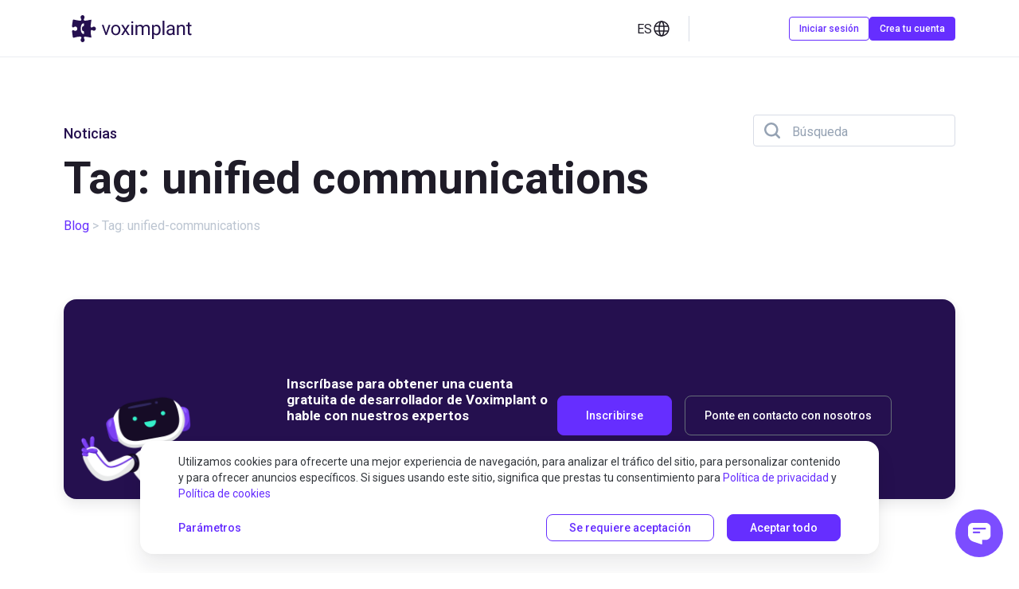

--- FILE ---
content_type: text/html; charset=utf-8
request_url: https://voximplant.com/es/blog/tag/unified-communications
body_size: 65785
content:
<!doctype html>
<html data-n-head-ssr lang="es-ES" data-n-head="%7B%22lang%22:%7B%22ssr%22:%22es-ES%22%7D%7D">
  <head >
    <title>Tag: unified communications | Voximplant.com</title><meta data-n-head="ssr" charset="utf-8"><meta data-n-head="ssr" name="viewport" content="width=device-width, initial-scale=1"><meta data-n-head="ssr" data-hid="description" name="description" content="Puede leer nuestro blog más actual en nuestro sitio web para obtener más información sobre nuestras API que ayudan a los desarrolladores a crear aplicaciones de comunicación dinámicas y software para centro de atención telefónica que usa arrastrar y soltar."><meta data-n-head="ssr" property="og:title" content="Tag: unified communications | Voximplant.com"><meta data-n-head="ssr" property="og:type" content="website"><meta data-n-head="ssr" property="og:description" content="Puede leer nuestro blog más actual en nuestro sitio web para obtener más información sobre nuestras API que ayudan a los desarrolladores a crear aplicaciones de comunicación dinámicas y software para centro de atención telefónica que usa arrastrar y soltar."><meta data-n-head="ssr" property="og:image" content="/vox/og_en.jpg"><meta data-n-head="ssr" property="og:image:type" content="image/png"><meta data-n-head="ssr" property="og:image:width" content="1200"><meta data-n-head="ssr" property="og:image:height" content="630"><meta data-n-head="ssr" property="og:image:alt" content="Tag: unified communications | Voximplant.com"><meta data-n-head="ssr" property="fb:app_id" content="200472040105782"><meta data-n-head="ssr" property="twitter:site" content="@voximplant"><meta data-n-head="ssr" property="twitter:card" content="summary_large_image"><meta data-n-head="ssr" property="twitter:title" content="Tag: unified communications | Voximplant.com"><meta data-n-head="ssr" property="twitter:description" content="Puede leer nuestro blog más actual en nuestro sitio web para obtener más información sobre nuestras API que ayudan a los desarrolladores a crear aplicaciones de comunicación dinámicas y software para centro de atención telefónica que usa arrastrar y soltar."><meta data-n-head="ssr" property="twitter:image" content="/vox/og_en.jpg"><meta data-n-head="ssr" data-hid="msapplication-TileColor" name="msapplication-TileColor" content="#da532c"><meta data-n-head="ssr" data-hid="theme-color" name="theme-color" content="#ffffff"><meta data-n-head="ssr" data-hid="msapplication-config" name="msapplication-config" content="/vox/browserconfig.xml"><meta data-n-head="ssr" data-hid="i18n-og" property="og:locale" content="es_ES"><meta data-n-head="ssr" data-hid="i18n-og-alt-en-US" property="og:locale:alternate" content="en_US"><meta data-n-head="ssr" data-hid="i18n-og-alt-pt-PT" property="og:locale:alternate" content="pt_PT"><link data-n-head="ssr" rel="icon" type="image/x-icon" href="/favicon.ico"><link data-n-head="ssr" rel="canonical" href="https://voximplant.com/es/blog/tag/unified-communications"><link data-n-head="ssr" data-hid="apple-touch-icon" rel="apple-touch-icon" sizes="180x180" href="/vox/apple-touch-icon.png"><link data-n-head="ssr" data-hid="icon" rel="icon" type="image/png" sizes="32x32" href="/vox/favicon-32x32.png"><link data-n-head="ssr" data-hid="icon" rel="icon" sizes="16x16" type="image/png" href="/vox/favicon-16x16.png"><link data-n-head="ssr" data-hid="manifest" rel="manifest" href="/vox/site.webmanifest"><link data-n-head="ssr" data-hid="mask-icon" rel="mask-icon" href="/vox/safari-pinned-tab.svg" color="#25104f"><link data-n-head="ssr" data-hid="shortcut icon" rel="shortcut icon" href="/vox/favicon.ico"><link data-n-head="ssr" rel="preconnect" href="https://connect.facebook.net"><link data-n-head="ssr" rel="preconnect" href="https://static.ads-twitter.com"><link data-n-head="ssr" rel="preconnect" href="https://www.googleadservices.com"><link data-n-head="ssr" rel="preconnect" href="https://vk.com"><link data-n-head="ssr" rel="preconnect" href="https://www.google-analytics.com"><link data-n-head="ssr" rel="preconnect" href="https://www.googletagmanager.com"><link data-n-head="ssr" data-hid="i18n-alt-en" rel="alternate" href="https://voximplant.com/blog/tag/unified-communications" hreflang="en"><link data-n-head="ssr" data-hid="i18n-alt-en-US" rel="alternate" href="https://voximplant.com/blog/tag/unified-communications" hreflang="en-US"><link data-n-head="ssr" data-hid="i18n-alt-es" rel="alternate" href="https://voximplant.com/es/blog/tag/unified-communications" hreflang="es"><link data-n-head="ssr" data-hid="i18n-alt-es-ES" rel="alternate" href="https://voximplant.com/es/blog/tag/unified-communications" hreflang="es-ES"><link data-n-head="ssr" data-hid="i18n-alt-pt" rel="alternate" href="https://voximplant.com/pt/blog/tag/unified-communications" hreflang="pt"><link data-n-head="ssr" data-hid="i18n-alt-pt-PT" rel="alternate" href="https://voximplant.com/pt/blog/tag/unified-communications" hreflang="pt-PT"><link data-n-head="ssr" data-hid="i18n-xd" rel="alternate" href="https://voximplant.com/blog/tag/unified-communications" hreflang="x-default"><link data-n-head="ssr" data-hid="i18n-can" rel="canonical" href="https://voximplant.com/es/blog/tag/unified-communications"><script data-n-head="ssr" type="application/ld+json">{"@context":"http://schema.org","@type":"Organization","name":"Voximplant","logo":"https://voximplant.com/static/logo-icon-v.svg","url":"https://voximplant.com/","address":{"@type":"PostalAddress","addressCountry":"USA","addressLocality":"New York","addressRegion":"New York","postalCode":"10022","streetAddress":"The Lipstick Building, 885 Third Avenue, 24th floor, Suite 2402","telephone":"+1 628 280 6510"},"sameAs":["https://www.facebook.com/voximplant","https://twitter.com/voximplant"]}</script><script data-n-head="ssr" data-hid="gtm-script">if(!window._gtm_init){window._gtm_init=1;(function(w,n,d,m,e,p){w[d]=(w[d]==1||n[d]=='yes'||n[d]==1||n[m]==1||(w[e]&&w[e][p]&&w[e][p]()))?1:0})(window,navigator,'doNotTrack','msDoNotTrack','external','msTrackingProtectionEnabled');(function(w,d,s,l,x,y){w[x]={};w._gtm_inject=function(i){if(w.doNotTrack||w[x][i])return;w[x][i]=1;w[l]=w[l]||[];w[l].push({'gtm.start':new Date().getTime(),event:'gtm.js'});var f=d.getElementsByTagName(s)[0],j=d.createElement(s);j.async=true;j.src='https://www.googletagmanager.com/gtm.js?id='+i;f.parentNode.insertBefore(j,f);}})(window,document,'script','dataLayer','_gtm_ids','_gtm_inject')}</script><script data-n-head="ssr" type="application/ld+json">{"@context":"https://schema.org","@type":"WebSite","url":"https://voximplant.com","potentialAction":{"@type":"SearchAction","target":"https://voximplant.com/blog/search?q={search_term_string}","query-input":"required name=search_term_string"}}</script><link rel="preload" href="/_nuxt/2f3fabb7bbce9987caee.js" as="script"><link rel="preload" href="/_nuxt/c51e9c0c322c9165b108.js" as="script"><link rel="preload" href="/_nuxt/0b3b41aed872a786cf46.js" as="script"><link rel="preload" href="/_nuxt/ccacde589a18ab5da989.js" as="script"><link rel="preload" href="/_nuxt/9d27b63d1a091a5adf23.js" as="script"><link rel="preload" href="/_nuxt/3b151f25f9dd281fac18.js" as="script"><link rel="preload" href="/_nuxt/d91c9b4738f0eb103cb6.js" as="script"><link rel="preload" href="/_nuxt/0cda12063df7a39b5279.js" as="script"><style data-vue-ssr-id="3a312388:0 3191d5ad:0 932a8f60:0 992d1f9a:0 225eb81b:0 0afd43b8:0 5ae696cc:0 12c7acba:0 50bd9d2c:0 58c2f85e:0 606efc6a:0 6e1b7a42:0 5229abae:0 398d3950:0 60fdc3b9:0 445be03a:0 6c8b06ba:0 ce788dba:0 7e5fe903:0 3fdb636e:0 7d137e51:0 81c9a4c2:0 ef6309b0:0 3bf2f5fe:0 0ff4020d:0 4966ca92:0 58bfb599:0 5e57ec12:0 0ab7a79c:0 d2264dde:0 66b99e84:0 6c1e4bea:0 12625031:0 101f1dec:0 2db514a7:0 8e05349c:0 138dae08:0 763ac7dc:0 61441859:0 7f378032:0">a,abbr,acronym,address,applet,article,aside,audio,b,big,blockquote,body,canvas,caption,center,cite,code,dd,del,details,dfn,div,dl,dt,embed,fieldset,figcaption,figure,footer,form,h1,h2,h3,h4,h5,h6,header,hgroup,html,i,iframe,img,ins,kbd,label,legend,li,mark,menu,nav,object,ol,output,p,pre,q,ruby,s,samp,section,small,span,strike,sub,summary,table,tbody,td,tfoot,th,thead,time,tr,tt,u,ul,var,video{margin:0;padding:0;border:0;font-size:100%;font:inherit;vertical-align:baseline}:focus{outline:0}article,aside,details,figcaption,figure,footer,header,hgroup,menu,nav,section{display:block}body{line-height:1}ul{list-style:none}blockquote,q{quotes:none}blockquote:after,blockquote:before,q:after,q:before{content:"";content:none}input[type=search]::-webkit-search-cancel-button,input[type=search]::-webkit-search-decoration,input[type=search]::-webkit-search-results-button,input[type=search]::-webkit-search-results-decoration{-webkit-appearance:none;-moz-appearance:none}input[type=search]{-webkit-appearance:none;-moz-appearance:none}audio,canvas,video{display:inline-block;*display:inline;*zoom:1;max-width:100%}audio:not([controls]){display:none;height:0}[hidden]{display:none}html{font-size:100%;-webkit-text-size-adjust:100%;-ms-text-size-adjust:100%}a:focus{outline:thin dotted}a:active,a:hover{outline:0}img{border:0;-ms-interpolation-mode:bicubic}figure,form{margin:0}fieldset{border:1px solid silver;margin:0 2px;padding:.35em .625em .75em}legend{border:0;padding:0;white-space:normal;*margin-left:-7px}button,input,select,textarea{font-size:100%;margin:0;vertical-align:baseline;*vertical-align:middle}button,input{line-height:normal}button,select{text-transform:none}button,html input[type=button],input[type=reset],input[type=submit]{-webkit-appearance:button;cursor:pointer;*overflow:visible}button[disabled],html input[disabled]{cursor:default}input[type=checkbox],input[type=radio]{box-sizing:border-box;padding:0;*height:13px;*width:13px}input[type=search]{-webkit-appearance:textfield;box-sizing:content-box}input[type=search]::-webkit-search-cancel-button,input[type=search]::-webkit-search-decoration{-webkit-appearance:none}button::-moz-focus-inner,input::-moz-focus-inner{border:0;padding:0}textarea{overflow:auto;vertical-align:top}table{border-collapse:collapse;border-spacing:0}button,html,input,select,textarea{color:#222}::selection{background:#b3d4fc;text-shadow:none}img{vertical-align:middle}fieldset{border:0;margin:0;padding:0}textarea{resize:vertical}.chromeframe{margin:.2em 0;background:#ccc;color:#000;padding:.2em 0}
.nuxt-progress{position:fixed;top:0;left:0;right:0;height:2px;width:0;opacity:1;transition:width .1s,opacity .4s;background-color:#fff;z-index:999999}.nuxt-progress.nuxt-progress-notransition{transition:none}.nuxt-progress-failed{background-color:red}
.page,body.blockScroll{overflow:hidden}
:root{--fontH1:48px;--fontH1mobile:32px;--fontH2:40px;--fontH2mobile:24px;--fontH3:24px;--fontH3Card:16px;--fontH3mobile:18px;--fontH4:18px;--fontListElement:16px;--fontP:16px;--fontPmobile:14px;--fontRoboto:"Roboto",sans-serif;--fontRobotoMono:"Roboto Mono",monospace;--fontSub:12px;--pad100:100px;--pad104:104px;--pad112:112px;--pad120:120px;--pad128:128px;--pad136:136px;--pad144:144px;--pad16:16px;--pad20:20px;--pad24:24px;--pad32:32px;--pad40:40px;--pad48:48px;--pad56:56px;--pad64:64px;--pad72:72px;--pad8:8px;--pad80:80px;--pad88:88px;--pad96:96px;--paddingDouble:12px;--paddingEightfold:48px;--paddingQuadruple:24px;--paddingSingle:6px;--paddingTen:60px;--paddingTriple:18px;--paddingTwenty:120px;--corner16:16px;--corner24:24px;--corner4:4px;--corner64:64px;--corner8:8px;--gray100:#fafafd;--gray200:#eaedf3;--gray300:#d8dce6;--gray400:#bcc5d1;--gray500:#95a2b3;--gray600:#7f8b99;--gray700:#656d78;--gray800:#33373c;--gray900:#1f1c28;--white:#fff;--light-bg:#f8faff;--light-blue:#f5f7fc;--purple100:#ecddff;--purple300:#c299ff;--purple400:#8b55ff;--purple500:#662eff;--purple600:#5729d0;--purple700:#4824a2;--purple800:#351877;--purple900:#25104f;--purple940:#1f1038;--purple950:#221040;--purple955:#1b0d33;--purple970:#15082b;--cyan4:#00cfde;--green4:#06c270;--red2:#ff8080;--red4:#ff3b3b;--gradient-1:linear-gradient(147.14deg,var(--purple400) 6.95%,var(--purple500) 93.05%);--gradient-2:linear-gradient(147.14deg,#f80 6.95%,#e63535 93.05%);--gradient-3:linear-gradient(147.14deg,#3e7bfa 6.95%,#60c 93.05%);--gradient-4:linear-gradient(147.14deg,#00cfde 6.95%,#05a660 93.05%);--gradient-5:linear-gradient(145.51deg,#ac5dd9 7.21%,#004fc4 94.47%);--gradient-6:linear-gradient(147.14deg,#ff3b3b 6.95%,#60c 93.05%);--gradient-7:linear-gradient(147.14deg,#73dfe7 6.95%,#0063f7 93.05%);--shadowMedium:0 6px 16px rgba(51,55,60,0.08);--shadow-s-base:0 1px 3px rgba(51,55,60,0.08);--header-height-s:65px;--header-height-m:72px;--header-height-l:104px;--accent:var(--cyan4);--focus:var(--cyan4);--success:var(--green4);--alert-border:var(--red2);--input-disable:var(--gray100);--body-secondary:var(--gray600);--alert-text:var(--red4);--code-window-accent:var(--purple940);--code-window-bg:var(--purple970)}@media (min-width:768px){:root{--corner64:120px}}.white-bg{background-color:var(--white)}.white-text{color:var(--white)}.light-bg{background-color:var(--light-bg)}.light-text{color:var(--light-bg)}.purple-955-bg{background-color:var(--purple955)}.purple-955-text{color:var(--purple955)}.gradient-1-bg{background-image:var(--gradient-1)}.gradient-1-text{color:var(--gradient-1)}.light-theme,:root{--annotation:var(--purple500);--caption:var(--gray600);--check:var(--purple100);--divider:var(--gray300);--header:var(--gray900);--label:var(--gray700);--link:var(--purple500);--shadow-2:0 2px 4px rgba(31,28,40,0.08);--shadow-3:0 4px 8px rgba(31,28,40,0.08);--shadow-4:0 0 8px rgba(31,28,40,0.04),0 8px 16px rgba(31,28,40,0.08);--shadow-5:0 0 8px rgba(31,28,40,0.04),0 16px 24px rgba(31,28,40,0.08);--shadow-6:0 0 8px rgba(31,28,40,0.04),0 20px 32px rgba(31,28,40,0.14);--card-bg:var(--white);--body-primary:var(--gray800)}.dark-theme{--annotation:var(--cyan4);--caption:var(--gray300);--check:var(--purple500);--divider:var(--gray800);--header:var(--white);--label:var(--white);--link:var(--cyan4);--shadow-2:0 0 1px rgba(0,0,0,0.04),0 2px 4px rgba(0,0,0,0.32);--shadow-3:0 0 2px rgba(0,0,0,0.04),0 4px 8px rgba(0,0,0,0.32);--shadow-4:0 2px 4px rgba(0,0,0,0.04),0 8px 16px rgba(0,0,0,0.32);--shadow-5:0 2px 8px rgba(0,0,0,0.04),0 16px 24px rgba(0,0,0,0.32);--shadow-6:0 2px 8px rgba(0,0,0,0.08),0 20px 32px rgba(0,0,0,0.32);--card-bg:var(--purple900);--body-primary:var(--gray300)}.gradient-1-bg{--link:var(--white)}body{font-family:var(--fontRoboto);font-size:14px;line-height:1.2}body *{box-sizing:border-box;font-family:inherit;font-size:inherit;-webkit-font-smoothing:antialiased;-moz-osx-font-smoothing:grayscale;-ms-text-size-adjust:100%;-webkit-text-size-adjust:100%}.text-regular{font-weight:400}.text-medium{font-weight:500}.text-12{font-size:12px;line-height:16px}.text-14{font-size:14px;line-height:20px}.text-16{font-size:16px;line-height:24px}.text-badge{color:var(--gray700,#656d78)}.empty-page h1,.page h1{font-weight:700;word-break:break-word}.empty-page h1,.empty-page h2,.empty-page h3,.empty-page h4,.empty-page h5,.empty-page h6,.page h1,.page h2,.page h3,.page h4,.page h5,.page h6{font-weight:700}.empty-page h1,.page h1{font-size:40px;line-height:48px}@media (min-width:768px){.empty-page h1,.page h1{font-size:56px;line-height:64px}}.empty-page h2,.page h2{font-size:32px;line-height:40px}@media (min-width:768px){.empty-page h2,.page h2{font-size:40px;line-height:48px}}.empty-page h3,.page h3{font-size:24px;line-height:32px}.empty-page h4,.page h4{font-size:var(--fontH4);line-height:24px}.empty-page p,.page p{font-size:16px;line-height:24px;padding-top:16px}@media (min-width:768px){.empty-page p,.page p{padding-top:24px}}.page,.page h1{color:var(--gray900)}.page a{color:var(--purple500);text-decoration:none}.page a:hover{color:var(--purple400)}.page a:active{color:var(--purple700)}.page a:active,.page a:focus{text-decoration:underline}.page ul li{font-size:var(--fontP);line-height:24px}.page-enter-active,.page-leave-active{transition:opacity .2s}.page-enter,.page-leave-active{opacity:0}.outlined *{outline:1px solid #3c538d}.overflow-hidden{overflow:hidden}
@font-face{font-family:"Roboto";src:url(/_nuxt/fonts/11e454b.woff2) format("woff2"),url(/_nuxt/fonts/11e454b.woff2) format("woff");font-weight:400;font-display:swap;font-style:normal}@font-face{font-family:"Roboto";src:url(/_nuxt/fonts/a10f9af.woff2) format("woff2"),url(/_nuxt/fonts/a10f9af.woff2) format("woff");font-weight:500;font-style:normal;font-display:swap}@font-face{font-family:"Roboto";src:url(/_nuxt/fonts/3c01d79.woff2) format("woff2"),url(/_nuxt/fonts/3c01d79.woff2) format("woff");font-weight:600;font-style:normal;font-display:swap}@font-face{font-family:"Roboto Mono";src:url(/_nuxt/fonts/61ee194.woff2) format("woff2"),url(/_nuxt/fonts/61ee194.woff2) format("woff");font-weight:400;font-display:swap;font-style:normal}@font-face{font-family:"Roboto Mono";src:url(/_nuxt/fonts/de6eb27.woff2) format("woff2"),url(/_nuxt/fonts/de6eb27.woff2) format("woff");font-weight:500;font-display:swap;font-style:normal}@font-face{font-family:"Roboto Mono";src:url(/_nuxt/fonts/811b259.woff2) format("woff2"),url(/_nuxt/fonts/811b259.woff2) format("woff");font-weight:600;font-display:swap;font-style:normal}
.backdrop-filter[data-v-3d93dd36]{background:rgba(27,13,51,.55);height:100%;left:0;overflow:hidden;position:fixed;top:0;width:100vw;z-index:1000}@media (min-width:500px){.backdrop-filter[data-v-3d93dd36]{height:100vh;overflow-y:scroll;padding:80px 0}}.backdrop-filter.filterPopup .popup[data-v-3d93dd36]{background:var(--light-bg);padding:0 var(--pad16) var(--pad16)}.backdrop-filter.filterPopup .popup .close-buttons[data-v-3d93dd36]{top:24px}.backdrop-filter.filterPopup .popup .close-buttons.return-button[data-v-3d93dd36]{left:16px;top:30px}@media (min-width:500px){.backdrop-filter.auth .popup[data-v-3d93dd36]{max-width:448px;min-height:auto;padding:var(--pad40) var(--pad24)}}.backdrop-filter .popup[data-v-3d93dd36]{background:var(--white);box-shadow:0 28px 64px rgba(39,24,64,.25);height:100%;margin:auto;min-height:100%;padding:var(--pad40) var(--pad16) var(--pad16);position:relative;width:100%;z-index:1010}@media (min-width:500px){.backdrop-filter .popup[data-v-3d93dd36]{border-radius:16px;height:auto;max-width:480px;min-height:auto;padding:var(--pad40)}.backdrop-filter .popup.chili-popup[data-v-3d93dd36]{max-width:560px}}@media (min-width:220px) and (max-width:400px){.backdrop-filter .popup[data-v-3d93dd36]{overflow:auto}}.backdrop-filter .popup .close-buttons[data-v-3d93dd36]{align-items:center;cursor:pointer;display:flex;justify-content:flex-end;position:absolute;right:10px;top:10px}.backdrop-filter .popup .close-buttons .close[data-v-3d93dd36]{color:var(--gray600);flex:0 0 auto;font-size:12px;line-height:16px;margin-right:var(--pad8)}.backdrop-filter .popup .close-buttons .esc[data-v-3d93dd36]{background:var(--gray200);border-radius:4px;color:var(--gray800);display:none;flex:0 0 auto;font-size:12px;line-height:16px;padding:1px 6px}@media (min-width:500px){.backdrop-filter .popup .close-buttons .esc[data-v-3d93dd36]{display:block}}.backdrop-filter .popup .body[data-v-3d93dd36]{align-items:center;display:flex;flex:0 0 auto;flex-direction:column;justify-content:center}.backdrop-filter .popup .body>a[data-v-3d93dd36]{display:block;max-width:318px;width:100%}.backdrop-filter .popup .body>a[data-v-3d93dd36]:focus{text-decoration:none}.backdrop-filter.left-cross-position .close-buttons[data-v-3d93dd36]{justify-content:flex-start;left:10px;right:unset}.backdrop-filter.videoplayer[data-v-3d93dd36]{backdrop-filter:blur(0);background:#000}.backdrop-filter.videoplayer .popup[data-v-3d93dd36]{background:transparent;box-shadow:none;height:100%;margin:auto;max-width:100%;padding:0}.backdrop-filter.videoplayer .popup .close-buttons[data-v-3d93dd36]{right:32px}.backdrop-filter.videoplayer .popup .body[data-v-3d93dd36]{position:relative}.popup-enter-active[data-v-3d93dd36],.popup-leave-active[data-v-3d93dd36]{transition:transform .3s ease-in-out,opacity .3s ease-in-out}.popup-enter[data-v-3d93dd36],.popup-leave-to[data-v-3d93dd36]{opacity:0;transform:translateY(-20px)}
.auth[data-v-61599ada]{display:flex;flex-direction:column;grid-gap:24px;gap:24px}@media (min-width:1200px){.auth[data-v-61599ada]{grid-gap:8px;gap:8px}}.auth.popup[data-v-61599ada]{width:100%}.auth.popup .auth-title[data-v-61599ada]{color:var(--gray900);font-size:20px;font-weight:500;line-height:28px}.auth.popup .auth-links[data-v-61599ada]{grid-gap:0;gap:0}.auth .auth-title[data-v-61599ada]{color:var(--gray900);font-size:16px;font-weight:500;line-height:24px}@media (min-width:1200px){.auth .auth-title[data-v-61599ada]{padding-left:20px}}.auth .auth-links[data-v-61599ada]{display:flex;flex-direction:column;grid-gap:24px;gap:24px;width:100%}@media (min-width:1200px){.auth .auth-links[data-v-61599ada]{grid-gap:0;gap:0}}.auth a[data-v-61599ada]{display:flex;grid-gap:8px;gap:8px;text-decoration:none;padding:8px}@media (min-width:1200px){.auth a[data-v-61599ada]{grid-gap:8px;gap:8px;padding:8px 12px}}.auth a img[data-v-61599ada]{height:24px;width:32px}@media (min-width:1200px){.auth a img[data-v-61599ada]{width:24px}}.auth a[data-v-61599ada]:hover{background-color:var(--light-blue);border-radius:8px;text-decoration:none}.auth a:hover .description[data-v-61599ada]{color:var(--gray900)}.auth .title-flex[data-v-61599ada]{display:flex;flex-direction:column;grid-gap:4px;gap:4px}.auth .title-flex .title[data-v-61599ada]{color:var(--gray900);font-size:14px;font-weight:500;line-height:20px}.auth .title-flex .description[data-v-61599ada]{color:var(--gray600);font-size:12px;line-height:16px}
.header-holder[data-v-1f292cb0]{--header-height:var(--header-height-s);height:var(--header-height);position:relative}.header-holder[data-v-1f292cb0]:has(.header-wrapper .info-panel){--header-height:var(--header-height-l)}@media (min-width:768px){.header-holder[data-v-1f292cb0]{--header-height:var(--header-height-m)}}.header-wrapper[data-v-1f292cb0]{height:var(--header-height);position:fixed;width:100%;z-index:888}.header-wrapper .dynamic-bg[data-v-1f292cb0]{height:100%;position:absolute;width:100%}.header[data-v-1f292cb0]{position:absolute;width:100%;z-index:100}.header-wrapper .header[data-v-1f292cb0]{background:#fff;box-shadow:inset 0 -1px 0 #ebedf2;transition:all .1s linear}@media (min-width:1200px){.header-wrapper .header[data-v-1f292cb0]{height:100%}}.header-wrapper.header-purple .header[data-v-1f292cb0]{background:var(--purple955);box-shadow:none}.header .header-grid[data-v-1f292cb0]{align-items:center;display:flex;grid-gap:5px;gap:5px;height:100%;max-width:1120px;padding:14px 16px;position:relative;width:100%}@media (min-width:768px){.header .header-grid[data-v-1f292cb0]{padding:18px var(--pad24)}}@media (min-width:1200px){.header .header-grid[data-v-1f292cb0]{align-items:center;grid-gap:0;gap:0;height:100%;padding:0}}@media (min-width:1200px){.header .header-grid .header-brand[data-v-1f292cb0]{flex-grow:1;max-width:20%}}.header .header-grid .header-brand>a[data-v-1f292cb0]{align-items:center;display:flex;height:37px;width:140px}@media (min-width:992px){.header .header-grid .header-brand>a[data-v-1f292cb0]{height:44px;width:169px}}.header .header-grid .header-brand img[data-v-1f292cb0]{height:100%;width:100%}.header .header-grid .header-menu[data-v-1f292cb0]{display:none}@media (min-width:1200px){.header .header-grid .header-menu[data-v-1f292cb0]{display:flex;flex-grow:1;height:100%}}.header .header-grid .header-menu.is-open[data-v-1f292cb0]{background-color:rgba(27,13,51,.55);display:flex;height:100%;left:0;position:fixed;top:0;width:100vw;z-index:1000}@media (min-width:1200px){.header .header-grid .header-menu.is-open[data-v-1f292cb0]{display:none}}.header .header-grid .header-right[data-v-1f292cb0]{margin-left:auto}.header .header-grid .header-right .lang-tools-container[data-v-1f292cb0]{position:relative}.header .header-grid .header-right .lang-tools-container[data-v-1f292cb0]:after{background:var(--gray300);content:"";height:32px;position:absolute;right:0;top:50%;transform:translateY(-50%);width:1px}@media (min-width:1200px){.header .header-grid .header-right .lang-tools-container[data-v-1f292cb0]:after{background:var(--gray300)}}.header .header-grid .hidden-on-desktop[data-v-1f292cb0]{display:block}.header .header-grid .hidden-on-desktop[data-v-1f292cb0] :before{background:#656d78}@media (min-width:1200px){.header .header-grid .hidden-on-desktop[data-v-1f292cb0]{display:none}}.header .header-grid .header-buttons[data-v-1f292cb0]{margin-left:6px}.header .header-grid .header-buttons.hidden-on-mobile[data-v-1f292cb0]{display:none}@media (min-width:1200px){.header .header-grid .header-buttons.hidden-on-mobile[data-v-1f292cb0]{display:flex;grid-gap:8px;gap:8px}}.header .header-grid .header-buttons .lvl-1[data-v-1f292cb0]{position:relative}.header .header-grid .header-buttons .lvl-1 .sub-menu[data-v-1f292cb0]{background-color:#fff;border-radius:16px;box-shadow:0 0 8px rgba(31,28,40,.04),0 8px 16px rgba(31,28,40,.08);padding:var(--pad24);position:absolute;top:100px;width:280px}.header .header-grid .header-buttons .lvl-1 .sub-menu .overlay[data-v-1f292cb0]{bottom:0;cursor:auto;height:100vh;left:0;position:fixed;right:0;top:0;width:100vw;z-index:-1}.header .header-grid .header-buttons .lvl-1 .sub-menu .sub-menu-wrap[data-v-1f292cb0]{z-index:310}.header .header-grid .header-buttons .lvl-1 .sub-menu.sign-in[data-v-1f292cb0],.header .header-grid .header-buttons .lvl-1 .sub-menu.sign-up[data-v-1f292cb0]{transform:translateX(-50%);left:50%;top:calc(100% + 8px)}.header .header-grid .header-buttons .lvl-1 .flex-buttons[data-v-1f292cb0]{display:flex;justify-content:space-between}.header .header-grid .header-buttons .lvl-1 .sub-menu[data-v-1f292cb0]{padding:24px 8px 8px}.header .header-right[data-v-1f292cb0]{align-items:center;display:flex;flex-direction:row}.header .header-right>.sign-in[data-v-1f292cb0]{margin-right:var(--pad8)}.header .header-right>.sign-up[data-v-1f292cb0]{margin-right:var(--pad24)}@media (min-width:1200px){.header .header-right>.sign-up[data-v-1f292cb0]{margin-right:0}}.hamburger[data-v-1f292cb0]{margin-left:8px;padding:4px;border-radius:8px;line-height:1px}.hamburger svg[data-v-1f292cb0]{fill:var(--white)}.hamburger[data-v-1f292cb0]:hover{background-color:var(--white)}.hamburger.hamburger-dark svg[data-v-1f292cb0],.hamburger:hover svg[data-v-1f292cb0]{fill:var(--gray900)}.hamburger.hamburger-dark[data-v-1f292cb0]:hover{background-color:var(--light-bg)}
.info-panel[data-v-9cd80df6]{align-items:center;background-color:var(--purple950);display:flex;flex-wrap:nowrap;justify-content:center;padding:7px 16px;width:100%}.info-panel .info-panel-button[data-v-9cd80df6]{background-color:var(--purple400);border-radius:4px;color:#fff;flex-shrink:0;font-size:12px;font-weight:500;line-height:14px;margin-right:8px;padding:2px 4px}.info-panel .info-panel-button.windows-chrome[data-v-9cd80df6]{padding:3px 4px 2px}.info-panel .info-panel-title[data-v-9cd80df6]{color:var(--gray300);font-size:12px;font-weight:500;line-height:14px}.info-panel .info-panel-title.windows-chrome[data-v-9cd80df6]{padding-top:1px}
.container[data-v-05bef876]{padding:var(--pad32) var(--pad16);width:100%}@media (min-width:768px){.container[data-v-05bef876]{margin:0 auto;padding:var(--pad32);width:767px}}@media (min-width:992px){.container[data-v-05bef876]{width:992px}}@media (min-width:1200px){.container[data-v-05bef876]{width:1184px}}
.mobile-menu[data-v-4d031958]{--menu-border-radius:8px;--menu-transition:color 0.1s ease;--menu-hover-transition:color 0.2s ease;--menu-z-index:310;--menu-header-z-index:311;--menu-icon-size:24px;--menu-padding-sm:var(--pad16);--menu-padding-lg:var(--pad32)}.cross[data-v-4d031958]{line-height:1px;padding:4px}.cross svg[data-v-4d031958]{fill:var(--gray900)}.cross[data-v-4d031958]:is(:hover,:active,:focus){border-radius:var(--menu-border-radius);background:var(--light-blue)}@media (min-width:768px){.mobile-menu__info-panel[data-v-4d031958]{display:none}}.mobile-menu[data-v-4d031958]{--menu-bg:var(--white);--menu-position:fixed;--menu-overflow:auto;align-items:center;background-color:var(--menu-bg);display:flex;flex-direction:column;height:100%;min-width:280px;overflow:var(--menu-overflow);-webkit-overflow-scrolling:touch;position:var(--menu-position);right:0;top:0;width:100%;z-index:var(--menu-z-index);overscroll-behavior:contain}.mobile-menu a[data-v-4d031958]:is(:hover,:focus,:active){text-decoration:none}@media (min-width:768px){.mobile-menu[data-v-4d031958]{--menu-bg:var(--white);--menu-position:fixed;--menu-overflow:auto;border-radius:var(--menu-border-radius);height:auto;margin:8px;max-height:calc(100vh - 16px);width:375px}}@media (max-width:380px){.mobile-menu[data-v-4d031958]{border-radius:0;margin:0;min-width:100%}}@media (min-width:1200px){.mobile-menu[data-v-4d031958]{--menu-bg:transparent;--menu-position:static;--menu-overflow:visible;background-color:var(--menu-bg);display:flex;height:100%;margin:0;overflow:var(--menu-overflow);position:var(--menu-position);width:100%}}.mobile-menu__header[data-v-4d031958]{align-items:center;background-color:var(--white);box-shadow:inset 0 -1px 0 #ebedf2;height:65px;display:flex;flex-shrink:0;justify-content:space-between;padding:14px var(--menu-padding-sm);position:sticky;top:0;width:100%;z-index:var(--menu-header-z-index)}@media (min-width:1200px){.mobile-menu__header[data-v-4d031958]{display:none;border-bottom:none;padding:18px var(--menu-padding-lg)}}.mobile-menu__header.active[data-v-4d031958]{box-shadow:inset 0 -1px 0 #ebedf2;height:65px}@media (min-width:1200px){.mobile-menu__header.active[data-v-4d031958]{box-shadow:none;height:auto}}.header-back[data-v-4d031958]{align-items:center;display:flex;justify-content:flex-start;padding:6px 8px;border-radius:var(--menu-border-radius)}.header-back[data-v-4d031958]:hover{background:var(--light-blue)}.header-back .back-button[data-v-4d031958]{color:var(--gray900);cursor:pointer;font-size:14px;font-weight:500;line-height:20px;padding-left:9px}.header-back .icon[data-v-4d031958]{transform:rotate(-180deg);fill:var(--gray900)}.header-brand>a[data-v-4d031958]{align-items:center;display:flex}.header-brand>a[data-v-4d031958],.header-brand>a img[data-v-4d031958]{height:37px;width:140px}@media (min-width:1200px){.header-brand>a img[data-v-4d031958]{height:44px;width:169px}}.header-right[data-v-4d031958]{align-items:center;display:flex;grid-gap:8px;gap:8px;justify-content:flex-end;padding-right:8px}@media (min-width:1200px){.header-right[data-v-4d031958]{padding-right:7px;padding-top:5px}}.header-right>.sign-in[data-v-4d031958]{margin-right:var(--pad8)}.header-right>.sign-up[data-v-4d031958]{margin-right:var(--pad24)}.header-right>.lang-tools-container[data-v-4d031958]{position:relative}.header-right>.lang-tools-container[data-v-4d031958] :after{background:var(--gray300);content:"";height:32px;position:absolute;right:0;top:50%;transform:translateY(-50%);width:1px}@media (min-width:1200px){.header-right>.lang-tools-container[data-v-4d031958] :after{background:var(--gray300)}}.menu-wrapper[data-v-4d031958]{display:flex;flex-direction:column;flex-shrink:1;width:100%}@media (min-width:1200px){.menu-wrapper[data-v-4d031958]{height:100%;overflow:visible}}.menu-wrapper .sign-in[data-v-4d031958],.menu-wrapper .sign-up[data-v-4d031958]{padding:24px 16px;width:100%}@media (min-width:1200px){.menu-wrapper .sign-in[data-v-4d031958],.menu-wrapper .sign-up[data-v-4d031958]{display:none}}.mobile-buttons[data-v-4d031958]{background-color:var(--light-bg);bottom:0;display:flex;flex-shrink:0;grid-gap:8px;gap:8px;height:80px;margin-top:auto;padding:var(--menu-padding-sm);position:sticky;width:100%;z-index:var(--menu-header-z-index)}@media (min-width:1200px){.mobile-buttons[data-v-4d031958]{display:none}}.hidden-on-mobile[data-v-4d031958]{display:none}@media (min-width:768px){.hidden-on-mobile[data-v-4d031958]{display:flex}}.main-menu[data-v-4d031958]{width:100%}@media (min-width:1200px){.main-menu[data-v-4d031958]{align-items:center;display:flex;grid-gap:4px;gap:4px;height:100%;justify-content:center}}.lvl-1[data-v-4d031958]:has(.flex-top-2.mobile){padding:8px}.lvl-1.docs[data-v-4d031958]{margin-right:0}.lvl-1.lang[data-v-4d031958]{display:none;position:relative;z-index:var(--menu-z-index)}.lvl-1.lang[data-v-4d031958]:after{background:var(--gray300);content:"";height:32px;position:absolute;right:0;top:50%;transform:translateY(-50%);width:1px}@media (min-width:1200px){.lvl-1.lang[data-v-4d031958]:after{background:var(--gray300)}}@media (min-width:1200px){.lvl-1.lang[data-v-4d031958]{display:flex;margin-left:auto;margin-right:0;order:1}}.lvl-1.contact-us[data-v-4d031958]{order:2}.lvl-1.contact-us .flex-top-2[data-v-4d031958]{border-bottom:none}@media (min-width:1200px){.lvl-1.contact-us[data-v-4d031958]{max-width:375px}}@media (min-width:1200px){.lvl-1[data-v-4d031958]:not(:last-of-type){padding:6px}}.flex-top-2[data-v-4d031958]{padding:var(--menu-padding-sm)}@media (min-width:1200px){.flex-top-2[data-v-4d031958]{display:flex;justify-content:space-between;padding:6px 12px}}.flex-top-2.mobile[data-v-4d031958]:is(:hover,:focus,:active){background:var(--light-blue);border-radius:var(--menu-border-radius)}@media (min-width:1200px){.flex-top-2[data-v-4d031958]:is(:hover,:active){background-color:var(--white);border-radius:var(--menu-border-radius)}}.title[data-v-4d031958]{align-self:center;display:block;font-family:var(--fontRoboto);font-size:16px;font-weight:500;line-height:24px;transition:var(--menu-transition)}@media (min-width:1200px){.title[data-v-4d031958]{font-size:14px;line-height:20px;white-space:nowrap}}.main-menu .lvl-1:is(.contact-us,.docs,.products) .flex-top-2 .title[data-v-4d031958]{position:relative}.main-menu .lvl-1:is(.contact-us,.docs,.products) .flex-top-2 .title[data-v-4d031958]:before{background-color:transparent;background-image:url([data-uri]);background-repeat:no-repeat;content:"";height:var(--menu-icon-size);position:absolute;right:0;width:var(--menu-icon-size)}@media (min-width:1200px){.main-menu .lvl-1:is(.contact-us,.docs,.products) .flex-top-2 .title[data-v-4d031958]:before{content:none}}@media (min-width:1200px){.mobile-menu__header+.menu-wrapper .main-menu .lvl-1.inactive .title[data-v-4d031958]{color:var(--white);transition:var(--menu-transition)}.mobile-menu__header+.menu-wrapper .main-menu .lvl-1.inactive .flex-top-2:is(:hover,:active) .title[data-v-4d031958],.mobile-menu__header+.menu-wrapper .main-menu.white-header .lvl-1.inactive .flex-top-2:is(:hover,:active) .title[data-v-4d031958],.mobile-menu__header+.menu-wrapper .main-menu.white-header .lvl-1.inactive .title[data-v-4d031958]{color:var(--gray900);transition:var(--menu-transition)}.mobile-menu__header.active+.menu-wrapper .main-menu .lvl-1.inactive .title[data-v-4d031958],.mobile-menu__header.active+.menu-wrapper .main-menu.white-header .lvl-1.inactive .title[data-v-4d031958]{color:var(--gray600)}.main-menu .lvl-1.active .flex-top-2[data-v-4d031958]{background-color:var(--white);border-radius:var(--menu-border-radius)}.main-menu .lvl-1.active .flex-top-2 .title[data-v-4d031958]{color:var(--gray900)}.main-menu.white-header .lvl-1.active .flex-top-2[data-v-4d031958]{background-color:var(--light-blue);border-radius:var(--menu-border-radius)}.main-menu .lvl-1 .flex-top-2:is(:hover,:active) .title[data-v-4d031958]{color:var(--gray900)}.main-menu.white-header .lvl-1 .flex-top-2[data-v-4d031958]:is(:hover,:active){background-color:var(--light-blue);border-radius:var(--menu-border-radius)}.main-menu.white-header .lvl-1 .flex-top-2:is(:hover,:active) .title[data-v-4d031958]{color:var(--gray900)}}.main-menu .lvl-1 .flex-top-2 .title[data-v-4d031958]{color:var(--gray900);position:relative}@media (min-width:1200px){.main-menu .lvl-1 .flex-top-2 .title[data-v-4d031958]{color:var(--white)}}.main-menu .lvl-1 .flex-top-2 .title.gray[data-v-4d031958]{color:var(--purple900)}.sub-menu[data-v-4d031958]{padding:var(--menu-padding-sm);position:relative;overscroll-behavior:contain;@-moz-document url-prefix(){scrollbar-width:thin;scrollbar-color:var(--gray300,#d8dce6) var(--light-blue,#f5f7fc)}}.sub-menu[data-v-4d031958]::-webkit-scrollbar{border-radius:4px;width:4px}.sub-menu[data-v-4d031958]::-webkit-scrollbar-track{background:var(--light-blue,#f5f7fc);margin:10px 0}.sub-menu[data-v-4d031958]::-webkit-scrollbar-thumb{background-color:var(--gray300,#d8dce6)}@media (min-width:1200px){.sub-menu[data-v-4d031958]{--sub-menu-padding-bottom:24px;--header-height:104px;background-color:var(--white);border:1px solid var(--gray200);border-radius:16px;box-shadow:0 4px 8px rgba(31,28,40,.08);left:-2%;padding:var(--pad40);position:absolute;top:100%;width:fit-content;max-height:calc(100vh - var(--sub-menu-padding-bottom) - var(--header-height));overflow:auto}}.main-menu .lvl-1.active .sub-menu[data-v-4d031958]{padding-bottom:var(--pad40);padding-top:24px}@media (min-width:1200px){.main-menu .lvl-1.active .sub-menu[data-v-4d031958]{padding:var(--pad24);padding-right:var(--pad12,12px);border-right:8px solid #fff}}@media (min-width:1200px){.main-menu .lvl-1.contact-us .sub-menu[data-v-4d031958],.main-menu .lvl-1.docs .sub-menu[data-v-4d031958]{padding:var(--pad24);left:10%}}@media (min-width:1200px){.sub-menu.gray[data-v-4d031958]{background-color:var(--light-bg);box-shadow:inset 0 -1px 0 var(--gray200);color:var(--purple900)}}.sub-menu .sub-menu-wrap[data-v-4d031958]{width:100%}@media (min-width:1200px){.sub-menu .sub-menu-wrap[data-v-4d031958]{display:flex;height:100%;justify-content:center;padding-left:0;z-index:var(--menu-z-index)}}.sub-menu-list[data-v-4d031958]{transition:all .3s ease-in-out;width:100%}@media (min-width:768px){.sub-menu-list[data-v-4d031958]{grid-template-rows:auto}}@media (min-width:1200px){.sub-menu-list[data-v-4d031958]{display:grid;grid-gap:40px;gap:40px;grid-column-gap:16px;grid-row-gap:16px;grid-template-areas:"col1 col2 col3 col4" "col1 col2 col3 col5";grid-template-columns:repeat(4,266px);grid-template-rows:93px;position:relative}}@media (min-width:1200px){.main-menu .lvl-1.contact-us .sub-menu-list[data-v-4d031958],.main-menu .lvl-1.docs .sub-menu-list[data-v-4d031958]{grid-column-gap:16px;column-gap:16px;grid-template-areas:"col1 col2 col3" "col4 col4 col4";grid-template-columns:266px 266px 316px;grid-template-rows:auto;position:relative;grid-row-gap:16px;row-gap:16px}}.sub-menu-item[data-v-4d031958]{margin-bottom:var(--pad24)}@media (min-width:1200px){.sub-menu-item[data-v-4d031958]{margin-bottom:0}}.sub-menu-item[data-v-4d031958]:last-child{margin-bottom:0}@media (min-width:1200px){.main-menu .lvl-1.products .sub-menu-item[data-v-4d031958]{display:flex;flex-direction:column;grid-gap:16px;gap:16px;height:min-content}}@media (min-width:1200px){.main-menu .lvl-1.products .sub-menu-item[data-v-4d031958]:last-of-type{grid-gap:8px;gap:8px}}.main-menu .lvl-1.contact-us .sub-menu-item[data-v-4d031958]:not(:last-child),.main-menu .lvl-1.docs .sub-menu-item[data-v-4d031958]:not(:last-child){margin-bottom:16px}@media (min-width:1200px){.main-menu .lvl-1.contact-us .sub-menu-item[data-v-4d031958]:not(:last-child),.main-menu .lvl-1.docs .sub-menu-item[data-v-4d031958]:not(:last-child){margin-bottom:0}}.main-menu .lvl-1.contact-us .sub-menu-item[data-v-4d031958]:nth-of-type(3),.main-menu .lvl-1.docs .sub-menu-item[data-v-4d031958]:nth-of-type(3){margin-bottom:24px}@media (min-width:1200px){.main-menu .lvl-1.contact-us .sub-menu-item[data-v-4d031958]:nth-of-type(3),.main-menu .lvl-1.docs .sub-menu-item[data-v-4d031958]:nth-of-type(3){margin-bottom:0}}.main-menu .lvl-1.contact-us .sub-menu-item[data-v-4d031958]:nth-child(3){max-width:303px}@media (min-width:1200px){.main-menu .lvl-1.contact-us .sub-menu-item[data-v-4d031958]:nth-child(3){max-width:266px}}.sub-menu-item[data-v-4d031958]:first-child{grid-area:col1}.sub-menu-item[data-v-4d031958]:nth-child(2){grid-area:col2}.sub-menu-item[data-v-4d031958]:nth-child(3){grid-area:col3}.sub-menu-item[data-v-4d031958]:nth-child(4){grid-area:col4}.sub-menu-item[data-v-4d031958]:nth-child(5){grid-area:col5}.sub-menu-item:nth-child(5) .item-heading[data-v-4d031958]{color:var(--gray700);font-size:14px;line-height:20px;margin-bottom:var(--pad16);padding:var(--pad8)}@media (min-width:1200px){.sub-menu-item:nth-child(5) .item-heading[data-v-4d031958]{color:var(--gray700);height:min-content;margin-bottom:0;padding-left:16px}}.sub-menu-item[data-v-4d031958]:nth-child(6){grid-area:col6;margin-top:40px}.sub-menu-item[data-v-4d031958]:nth-child(6) .social-icon-list{justify-content:flex-start;padding:0 0 0 56px}.main-menu .lvl-1.docs .sub-menu-item[data-v-4d031958]:nth-child(4){border-top:1px solid var(--gray200);grid-area:col4;padding-top:24px}@media (min-width:1200px){.main-menu .lvl-1.docs .sub-menu-item[data-v-4d031958]:nth-child(4){margin-bottom:0;padding-top:24px}}@media (min-width:1200px){.main-menu .lvl-1.docs .sub-menu-item:nth-child(4) .links-list[data-v-4d031958]{display:grid;grid-gap:8px 50px;gap:8px 50px;grid-template-areas:"one two three" "four five six";grid-template-columns:repeat(3,232px);grid-template-rows:1fr 1fr;padding-left:0}}.main-menu .lvl-1.docs .sub-menu-item:nth-child(4) .links-list>a[data-v-4d031958]{background-color:var(--white);margin-bottom:0}@media (min-width:1200px){.main-menu .lvl-1.docs .sub-menu-item:nth-child(4) .links-list>a[data-v-4d031958]{margin-bottom:0;padding:0 0 0 46px}}.main-menu .lvl-1.docs .sub-menu-item:nth-child(4) .links-list>a[data-v-4d031958]:first-child{grid-area:one}.main-menu .lvl-1.docs .sub-menu-item:nth-child(4) .links-list>a[data-v-4d031958]:nth-child(2){grid-area:three}@media (min-width:1200px){.main-menu .lvl-1.docs .sub-menu-item:nth-child(4) .links-list>a[data-v-4d031958]:nth-child(2){grid-area:four}}.main-menu .lvl-1.docs .sub-menu-item:nth-child(4) .links-list>a[data-v-4d031958]:nth-child(3){grid-area:five}@media (min-width:1200px){.main-menu .lvl-1.docs .sub-menu-item:nth-child(4) .links-list>a[data-v-4d031958]:nth-child(3){grid-area:two}}.main-menu .lvl-1.docs .sub-menu-item:nth-child(4) .links-list>a[data-v-4d031958]:nth-child(4){grid-area:four}@media (min-width:1200px){.main-menu .lvl-1.docs .sub-menu-item:nth-child(4) .links-list>a[data-v-4d031958]:nth-child(4){grid-area:five}}.main-menu .lvl-1.docs .sub-menu-item:nth-child(4) .links-list>a[data-v-4d031958]:nth-child(5){grid-area:two}@media (min-width:1200px){.main-menu .lvl-1.docs .sub-menu-item:nth-child(4) .links-list>a[data-v-4d031958]:nth-child(5){grid-area:three}}.main-menu .lvl-1.docs .sub-menu-item:nth-child(4) .links-list>a[data-v-4d031958]:nth-child(6){grid-area:six}.main-menu .lvl-1.docs .sub-menu-item[data-v-4d031958]:nth-child(5){grid-area:col5;padding-left:40px}.main-menu .lvl-1.docs .sub-menu-item[data-v-4d031958]:nth-child(6){grid-area:col6;padding-left:40px}.main-menu .lvl-1.docs .sub-menu-item[data-v-4d031958]:nth-child(7){grid-area:col7;padding-left:40px}.main-menu .lvl-1.docs .sub-menu-item[data-v-4d031958]:nth-child(8){grid-area:col8;padding-left:40px}.main-menu .lvl-1.docs .sub-menu-item[data-v-4d031958]:nth-child(9){grid-area:col9;padding-left:40px}.sub-menu-item p[data-v-4d031958]{padding:0}.sub-menu-item .icon[data-v-4d031958]{height:var(--menu-icon-size);padding:0 4px;width:32px}.sub-menu-item .icon img[data-v-4d031958]{height:var(--menu-icon-size);width:var(--menu-icon-size)}.sub-menu-item .item-heading[data-v-4d031958]{color:var(--gray900);font-size:14px;font-weight:500;line-height:20px;margin-bottom:var(--pad8);padding:var(--pad8)}@media (min-width:1200px){.sub-menu-item .item-heading[data-v-4d031958]{color:var(--gray700);margin-bottom:0;padding:0 0 0 16px}}@media (min-width:768px){.main-menu .lvl-1.contact-us .sub-menu-item .description[data-v-4d031958],.main-menu .lvl-1.docs .sub-menu-item .description[data-v-4d031958]{font-size:12px;line-height:16px}}.sub-menu-item>a[data-v-4d031958]{display:block;position:relative}.sub-menu-item>a .description[data-v-4d031958]{color:var(--gray500);display:inline-block;font-size:12px;line-height:16px;margin-top:14px;transition:var(--menu-hover-transition)}.sub-menu-item>a[data-v-4d031958]:is(:hover,:focus,:active){outline:none;text-decoration:none}.sub-menu-item>a:is(:hover,:focus,:active)>p[data-v-4d031958]{color:var(--purple500)}.links-list[data-v-4d031958]{display:flex;flex-direction:column}.links-list.gray>a[data-v-4d031958]{color:var(--purple900)}.links-list>a[data-v-4d031958]{color:var(--gray600);font-size:14px;line-height:21px;padding:8px}.links-list>a[data-v-4d031958]:hover{color:var(--purple400);background-color:var(--light-blue);border-radius:var(--menu-border-radius)}.links-list>a[data-v-4d031958]:last-child{margin-bottom:0}.links-list>a .flex[data-v-4d031958]{display:flex;grid-gap:8px;gap:8px}.links-list>a .flex .link-title[data-v-4d031958]{display:flex;flex-direction:column;grid-gap:4px;gap:4px}.links-list>a .flex .link-title>p[data-v-4d031958]{color:var(--gray900);font-size:14px;font-weight:500;line-height:20px;transition:var(--menu-hover-transition)}.links-list>a .flex .link-title>p.gray[data-v-4d031958]{color:var(--purple900)}@media (min-width:1200px){.links-list>a .flex .link-title>p.gray[data-v-4d031958]{color:var(--gray600)}}@media (min-width:1200px){.links-list>a .flex .link-title>p[data-v-4d031958]{color:var(--gray900)}}.links-list>a .flex .link-title .description[data-v-4d031958]{color:var(--gray600);font-size:12px;font-weight:400;line-height:16px}.section-link[data-v-4d031958]{align-items:center;display:flex;margin:var(--pad32) var(--pad16)}.section-link.gray>a[data-v-4d031958]{color:var(--purple900)}.section-link.gray>a[data-v-4d031958]:hover{color:var(--purple500)}.section-link>a[data-v-4d031958]{color:var(--white);font-size:12px;line-height:16px;margin-right:9px}.section-link>a[data-v-4d031958]:hover{color:var(--purple400);margin-right:15px}.main-menu .lvl-1.contact-us .contact-us-footer[data-v-4d031958]{border-top:1px solid var(--gray200);display:flex;flex-direction:column;grid-gap:16px;gap:16px;justify-content:center;margin-top:24px;padding-top:24px}@media (min-width:1200px){.main-menu .lvl-1.contact-us .contact-us-footer[data-v-4d031958]{display:grid;grid-area:2/1/2/4;grid-template-columns:1fr 1fr;margin-top:0}}.main-menu .lvl-1.contact-us .contact-us-footer.es[data-v-4d031958]{grid-column-gap:16px;column-gap:16px;grid-template-areas:"phone phone email" "phone phone social";grid-template-columns:1fr 1fr 288px;grid-row-gap:16px;row-gap:16px}.main-menu .lvl-1.contact-us .contact-us-footer.es[data-v-4d031958] .contact-us-footer-phone{padding-left:0}.main-menu .lvl-1.contact-us .contact-us-footer.es[data-v-4d031958] .contact-us-footer-phone .phone-group{display:flex;flex-direction:column;grid-gap:8px;gap:8px}@media (min-width:1200px){.main-menu .lvl-1.contact-us .contact-us-footer.es[data-v-4d031958] .contact-us-footer-phone .phone-group{grid-column-gap:16px;column-gap:16px;display:grid;grid-template-columns:repeat(2,266px)}}.main-menu .lvl-1.contact-us .contact-us-footer.es[data-v-4d031958] .contact-us-footer-phone .phone-group a{padding-bottom:0}@media (min-width:1200px){.main-menu .lvl-1.contact-us .contact-us-footer.es[data-v-4d031958] .contact-us-footer-phone .phone-group a{padding-left:48px}.main-menu .lvl-1.contact-us .contact-us-footer.es[data-v-4d031958] .contact-us-footer-phone .phone-group a:first-child{margin-right:0}}.main-menu .lvl-1.contact-us .contact-us-footer.es .contact-us-footer-phone[data-v-4d031958]{grid-area:phone}.main-menu .lvl-1.contact-us .contact-us-footer.es .contact-us-footer-email[data-v-4d031958]{align-self:center;grid-area:email}@media (min-width:1200px){.main-menu .lvl-1.contact-us .contact-us-footer.es .contact-us-footer-email[data-v-4d031958]{padding-left:12px}}.main-menu .lvl-1.contact-us .contact-us-footer.es .social-wrapper[data-v-4d031958]{grid-area:social}@media (min-width:1200px){.main-menu .lvl-1.contact-us .contact-us-footer.es[data-v-4d031958] .social-icon-list{justify-content:flex-start;padding-left:12px}}.contact-us-footer .contact-us-footer-credentials[data-v-4d031958]{align-items:center;display:flex;flex-direction:column;grid-gap:16px;gap:16px}@media (min-width:1200px){.contact-us-footer .contact-us-footer-credentials[data-v-4d031958]{display:grid;grid-gap:16px;gap:16px;grid-template-columns:repeat(2,266px)}}.contact-us-footer .contact-us-footer-phone[data-v-4d031958]{align-self:center;display:flex;flex-direction:column}@media (min-width:1200px){.contact-us-footer .contact-us-footer-email[data-v-4d031958],.contact-us-footer .contact-us-footer-phone[data-v-4d031958]{padding-left:48px}}.main-menu .lvl-1.contact-us .contact-us-footer a[data-v-4d031958]{color:var(--gray900);font-size:14px;font-weight:500;line-height:20px;transition:var(--menu-hover-transition);width:fit-content}.main-menu .lvl-1.contact-us .contact-us-footer a[data-v-4d031958]:hover{color:var(--purple500)}@media (min-width:1200px){.contact-us-footer[data-v-4d031958] .social-icon-list{justify-content:flex-start;padding-left:45px}}
.lang-tools[data-v-6fb5d0af]{--button-color:var(--white);--bg-button-color:var(--white)}.lang-tools[data-v-6fb5d0af],.lang-tools.light[data-v-6fb5d0af]{--active-button-color:var(--gray900);--dimming-button-color:var(--gray600)}.lang-tools.light[data-v-6fb5d0af]{--button-color:var(--gray900);--bg-button-color:var(--light-blue)}.lang-tools[data-v-6fb5d0af]{padding:var(--pad8) 15px;position:relative}.lang-tools[data-v-6fb5d0af],.lang-tools .btn[data-v-6fb5d0af]{align-items:center;display:flex}.lang-tools .btn[data-v-6fb5d0af]{grid-gap:4px;gap:4px;border-radius:8px;padding:4px 8px;color:var(--button-color);text-transform:uppercase;box-shadow:none;border:none;background:none}.lang-tools .btn .svg-img[data-v-6fb5d0af]{width:24px;height:24px;stroke:var(--button-color)}.lang-tools .btn.dimming[data-v-6fb5d0af]{color:var(--dimming-button-color)}.lang-tools .btn.dimming .svg-img[data-v-6fb5d0af]{stroke:var(--dimming-button-color)}.lang-tools .btn.active[data-v-6fb5d0af]{background:var(--bg-button-color);color:var(--active-button-color)}.lang-tools .btn.active .svg-img[data-v-6fb5d0af]{stroke:var(--active-button-color)}.lang-tools .dropdown[data-v-6fb5d0af]{right:0;position:absolute;top:100%;z-index:1}.lang-tools .dropdown .list[data-v-6fb5d0af]{background:var(--white);border-radius:12px;box-shadow:0 0 8px rgba(31,28,40,.04),0 8px 16px rgba(31,28,40,.08);box-sizing:border-box;padding:4px}.lang-tools .dropdown .list .item.is-active a[data-v-6fb5d0af]{color:var(--purple500)}.lang-tools .dropdown .link[data-v-6fb5d0af]{align-items:center;color:var(--gray900);display:flex;padding:12px 8px;border-radius:8px;transition:background .2s linear}.lang-tools .dropdown .link[data-v-6fb5d0af]:focus,.lang-tools .dropdown .link[data-v-6fb5d0af]:hover{text-decoration:none;background-color:var(--light-blue)}
.tag-chips[data-v-bc469d2a]{display:flex;flex-wrap:wrap;grid-gap:10px;gap:10px}.chip[data-v-bc469d2a]{background-color:var(--bg-color);color:var(--text-color);display:inline-flex;grid-gap:2px;gap:2px;align-items:center;padding-inline:8px;border-radius:15px;font-size:10px;line-height:12px;font-family:"Roboto",sans-serif;transition:.1s ease}.chip[data-v-bc469d2a]:not(:has(.icons)){padding-block:4px}.chip.primary[data-v-bc469d2a]{--bg-color:var(--purple300);--text-color:var(--white)}.chip.primary[data-v-bc469d2a]:hover{--bg-color:var(--purple400)}.chip.secondary[data-v-bc469d2a]{--bg-color:var(--gray800);--text-color:var(--white)}.chip.secondary[data-v-bc469d2a]:hover{--bg-color:var(--gray900)}.chip.tertiary[data-v-bc469d2a]{--bg-color:var(--gray300);--text-color:var(--gray900)}.chip.tertiary[data-v-bc469d2a]:hover{--bg-color:var(--gray400)}.chip .icons[data-v-bc469d2a]{display:flex}.chip .tag-name[data-v-bc469d2a]{text-decoration:none;color:inherit}.chip .icon[data-v-bc469d2a]{width:20px;height:20px;border-radius:50%;margin-left:-8px;background-color:var(--white);border:2px solid var(--bg-color);transition:inherit}
.phone-group[data-v-484ddea8]{padding-bottom:16px}.phone-group a[data-v-484ddea8]{color:var(--purple900);display:flex;font-size:16px;line-height:24px;padding-bottom:0;padding-top:4px;text-decoration:none}@media (min-width:768px){.phone-group a[data-v-484ddea8]{padding-top:0}}@media (min-width:992px){.phone-group a[data-v-484ddea8]{align-items:center;padding-bottom:0;padding-top:8px}}@media (min-width:768px){.phone-group a[data-v-484ddea8]:not(:first-child){padding-top:8px}}.phone-group a span[data-v-484ddea8]{display:inline-block}.phone-group .icon[data-v-484ddea8]{border-radius:50%;height:0;margin-right:5px;overflow:hidden;padding-bottom:var(--pad20);position:relative;width:20px}.phone-group .icon img[data-v-484ddea8]{height:100%;left:0;object-fit:cover;position:absolute;top:0;width:100%}li .phone-group[data-v-484ddea8]{padding-bottom:0}li .phone-group a[data-v-484ddea8]{align-items:center;color:var(--gray900);display:flex;font-size:14px;font-weight:500;grid-gap:8px;gap:8px;line-height:20px;padding-bottom:0;padding-top:0}li .phone-group a[data-v-484ddea8]:hover{color:var(--purple500);text-decoration:none}li .phone-group a[data-v-484ddea8]:first-child{padding-bottom:var(--pad16)}@media (min-width:1200px){li .phone-group[data-v-484ddea8],li .phone-group a[data-v-484ddea8]:first-child{padding-bottom:0}li .phone-group[data-v-484ddea8]{display:flex;flex-direction:column;grid-gap:8px;gap:8px}li .phone-group a[data-v-484ddea8]:first-child{margin-right:var(--pad32)}}
.social-icon-list[data-v-f05ec4e0]{align-items:center;display:flex;--icon-facebook:url("data:image/svg+xml;charset=utf-8,%3Csvg width='24' height='24' fill='none' xmlns='http://www.w3.org/2000/svg'%3E%3Cpath d='M15.12 5.32H17V2.14A26.11 26.11 0 0014.26 2c-2.72 0-4.58 1.66-4.58 4.7v2.62H6.61v3.56h3.07V22h3.68v-9.12h3.06l.46-3.56h-3.52V7.05c0-1.05.28-1.73 1.76-1.73z' fill='%239BA9BB'/%3E%3C/svg%3E");--icon-facebook-hover:url("data:image/svg+xml;charset=utf-8,%3Csvg width='24' height='24' fill='none' xmlns='http://www.w3.org/2000/svg'%3E%3Cpath d='M15.12 5.32H17V2.14A26.11 26.11 0 0014.26 2c-2.72 0-4.58 1.66-4.58 4.7v2.62H6.61v3.56h3.07V22h3.68v-9.12h3.06l.46-3.56h-3.52V7.05c0-1.05.28-1.73 1.76-1.73z' fill='%238B55FF'/%3E%3C/svg%3E");flex:0 1 auto;flex-wrap:nowrap;--icon-git:url("data:image/svg+xml;charset=utf-8,%3Csvg width='24' height='24' fill='none' xmlns='http://www.w3.org/2000/svg'%3E%3Cpath d='M12 2.247a10 10 0 00-3.162 19.487c.5.088.687-.212.687-.475 0-.237-.012-1.025-.012-1.862-2.513.462-3.163-.613-3.363-1.175a3.636 3.636 0 00-1.025-1.413c-.35-.187-.85-.65-.013-.662a2.001 2.001 0 011.538 1.025 2.137 2.137 0 002.912.825c.044-.509.27-.984.638-1.338-2.225-.25-4.55-1.112-4.55-4.937a3.892 3.892 0 011.025-2.688 3.594 3.594 0 01.1-2.65s.837-.262 2.75 1.025a9.427 9.427 0 015 0c1.912-1.3 2.75-1.025 2.75-1.025.37.838.406 1.786.1 2.65a3.87 3.87 0 011.025 2.688c0 3.837-2.337 4.687-4.562 4.937a2.37 2.37 0 01.675 1.85c0 1.338-.013 2.413-.013 2.75 0 .263.188.575.688.475A10.004 10.004 0 0012 2.247z' fill='%239BA9BB'/%3E%3C/svg%3E");--icon-git-hover:url("data:image/svg+xml;charset=utf-8,%3Csvg width='24' height='24' fill='none' xmlns='http://www.w3.org/2000/svg'%3E%3Cpath d='M12 2.247a10 10 0 00-3.162 19.487c.5.088.687-.212.687-.475 0-.237-.012-1.025-.012-1.862-2.513.462-3.163-.613-3.363-1.175a3.636 3.636 0 00-1.025-1.413c-.35-.187-.85-.65-.013-.662a2.001 2.001 0 011.538 1.025 2.137 2.137 0 002.912.825c.044-.509.27-.984.638-1.338-2.225-.25-4.55-1.112-4.55-4.937a3.892 3.892 0 011.025-2.688 3.594 3.594 0 01.1-2.65s.837-.262 2.75 1.025a9.427 9.427 0 015 0c1.912-1.3 2.75-1.025 2.75-1.025.37.838.406 1.786.1 2.65a3.87 3.87 0 011.025 2.688c0 3.837-2.337 4.687-4.562 4.937a2.37 2.37 0 01.675 1.85c0 1.338-.013 2.413-.013 2.75 0 .263.188.575.688.475A10.004 10.004 0 0012 2.247z' fill='%238B55FF'/%3E%3C/svg%3E");--icon-instagram:url("data:image/svg+xml;charset=utf-8,%3Csvg width='24' height='24' fill='none' xmlns='http://www.w3.org/2000/svg'%3E%3Cpath d='M12 15a3 3 0 100-6 3 3 0 000 6z' fill='%2395A2B3'/%3E%3Cpath d='M15.75 3h-7.5A5.256 5.256 0 003 8.25v7.5A5.256 5.256 0 008.25 21h7.5A5.256 5.256 0 0021 15.75v-7.5A5.256 5.256 0 0015.75 3zM12 16.5A4.504 4.504 0 017.5 12c0-2.482 2.018-4.5 4.5-4.5s4.5 2.018 4.5 4.5-2.018 4.5-4.5 4.5zm5.25-9a.75.75 0 110-1.5.75.75 0 010 1.5z' fill='%2395A2B3'/%3E%3C/svg%3E");--icon-instagram-hover:url("data:image/svg+xml;charset=utf-8,%3Csvg width='24' height='24' fill='none' xmlns='http://www.w3.org/2000/svg'%3E%3Cpath d='M12 15a3 3 0 100-6 3 3 0 000 6z' fill='%238B55FF'/%3E%3Cpath d='M15.75 3h-7.5A5.256 5.256 0 003 8.25v7.5A5.256 5.256 0 008.25 21h7.5A5.256 5.256 0 0021 15.75v-7.5A5.256 5.256 0 0015.75 3zM12 16.5A4.504 4.504 0 017.5 12c0-2.482 2.018-4.5 4.5-4.5s4.5 2.018 4.5 4.5-2.018 4.5-4.5 4.5zm5.25-9a.75.75 0 110-1.5.75.75 0 010 1.5z' fill='%238B55FF'/%3E%3C/svg%3E");justify-content:center;--icon-linkedin:url("data:image/svg+xml;charset=utf-8,%3Csvg width='24' height='24' fill='none' xmlns='http://www.w3.org/2000/svg'%3E%3Cpath d='M7 5c0 1.1-.7 2-2 2-1.2 0-2-.9-2-1.9C3 4 3.8 3 5 3s2 .9 2 2zM3 21h4V8H3v13zM16.6 8.2c-2.1 0-3.3 1.2-3.8 2h-.1l-.2-1.7H8.9c0 1.1.1 2.4.1 3.9V21h4v-7.1c0-.4 0-.7.1-1 .3-.7.8-1.6 1.9-1.6 1.4 0 2 1.2 2 2.8V21h4v-7.4c0-3.7-1.9-5.4-4.4-5.4z' fill='%239BA9BB'/%3E%3C/svg%3E");--icon-linkedin-hover:url("data:image/svg+xml;charset=utf-8,%3Csvg width='24' height='24' fill='none' xmlns='http://www.w3.org/2000/svg'%3E%3Cpath d='M7 5c0 1.1-.7 2-2 2-1.2 0-2-.9-2-1.9C3 4 3.8 3 5 3s2 .9 2 2zM3 21h4V8H3v13zM16.6 8.2c-2.1 0-3.3 1.2-3.8 2h-.1l-.2-1.7H8.9c0 1.1.1 2.4.1 3.9V21h4v-7.1c0-.4 0-.7.1-1 .3-.7.8-1.6 1.9-1.6 1.4 0 2 1.2 2 2.8V21h4v-7.4c0-3.7-1.9-5.4-4.4-5.4z' fill='%238B55FF'/%3E%3C/svg%3E");--icon-twitter:url("data:image/svg+xml;charset=utf-8,%3Csvg width='24' height='24' fill='none' xmlns='http://www.w3.org/2000/svg'%3E%3Cpath fill-rule='evenodd' clip-rule='evenodd' d='M9.63 12.844L2 3h6.047L22 21h-6.046l-5.233-6.75L4.79 21H2.465l7.166-8.156zm7.254 6.356L5.72 4.8h1.395L18.28 19.2h-1.395zm-4.04-10.013l1.09 1.407L20.603 3H18.28l-5.436 6.187z' fill='%2395A2B3'/%3E%3C/svg%3E");--icon-twitter-hover:url("data:image/svg+xml;charset=utf-8,%3Csvg width='24' height='24' fill='none' xmlns='http://www.w3.org/2000/svg'%3E%3Cpath fill-rule='evenodd' clip-rule='evenodd' d='M9.63 12.844L2 3h6.047L22 21h-6.046l-5.233-6.75L4.79 21H2.465l7.166-8.156zm7.254 6.356L5.72 4.8h1.395L18.28 19.2h-1.395zm-4.04-10.013l1.09 1.407L20.603 3H18.28l-5.436 6.187z' fill='%238B55FF'/%3E%3C/svg%3E");--icon-youtube:url("data:image/svg+xml;charset=utf-8,%3Csvg width='24' height='24' fill='none' xmlns='http://www.w3.org/2000/svg'%3E%3Cpath d='M10 16.5v-9l6 4.5-6 4.5zM21 4.4c-.6-.2-5.3-.4-9-.4s-8.4.19-9 .38C1.44 4.9 1 8.4 1 12c0 3.59.44 7.1 2 7.61.6.2 5.3.39 9 .39s8.4-.19 9-.39c1.56-.51 2-4.02 2-7.61 0-3.6-.44-7.09-2-7.6z' fill='%2395A2B3'/%3E%3C/svg%3E");--icon-youtube-hover:url("data:image/svg+xml;charset=utf-8,%3Csvg width='24' height='24' fill='none' xmlns='http://www.w3.org/2000/svg'%3E%3Cpath d='M10 16.5v-9l6 4.5-6 4.5zM21 4.4c-.6-.2-5.3-.4-9-.4s-8.4.19-9 .38C1.44 4.9 1 8.4 1 12c0 3.59.44 7.1 2 7.61.6.2 5.3.39 9 .39s8.4-.19 9-.39c1.56-.51 2-4.02 2-7.61 0-3.6-.44-7.09-2-7.6z' fill='%238B55FF'/%3E%3C/svg%3E")}.social-icon-list li[data-v-f05ec4e0]:not(:last-child){margin-right:var(--pad16)}.social-icon-list.big-icons li[data-v-f05ec4e0]:not(:last-child){margin-right:var(--pad24)}@media (min-width:768px){.social-icon-list.big-icons .img[data-v-f05ec4e0]{height:40px;width:40px}}.social-icon-list .link[data-v-f05ec4e0]{width:100%}.social-icon-list .img[data-v-f05ec4e0]{background-repeat:no-repeat;background-size:contain;content:"";height:24px;width:24px}.social-icon-list .img.youtube[data-v-f05ec4e0]{background-image:var(--icon-youtube)}.social-icon-list .img.youtube[data-v-f05ec4e0]:hover{background-image:var(--icon-youtube-hover)}.social-icon-list .img.git[data-v-f05ec4e0]{background-image:var(--icon-git)}.social-icon-list .img.git[data-v-f05ec4e0]:hover{background-image:var(--icon-git-hover)}.social-icon-list .img.linkedin[data-v-f05ec4e0]{background-image:var(--icon-linkedin)}.social-icon-list .img.linkedin[data-v-f05ec4e0]:hover{background-image:var(--icon-linkedin-hover)}.social-icon-list .img.instagram[data-v-f05ec4e0]{background-image:var(--icon-instagram)}.social-icon-list .img.instagram[data-v-f05ec4e0]:hover{background-image:var(--icon-instagram-hover)}.social-icon-list .img.twitter[data-v-f05ec4e0]{background-image:var(--icon-twitter)}.social-icon-list .img.twitter[data-v-f05ec4e0]:hover{background-image:var(--icon-twitter-hover)}.social-icon-list .img.facebook[data-v-f05ec4e0]{background-image:var(--icon-facebook)}.social-icon-list .img.facebook[data-v-f05ec4e0]:hover{background-image:var(--icon-facebook-hover)}
.simple-link[data-v-3a505533]{--link-color:var(--link)}.simple-link.light-theme[data-v-3a505533]{--link-active:var(--purple700);--link-hover:var(--purple600)}.simple-link.dark-theme[data-v-3a505533]{--link-active:var(--white);--link-hover:var(--white)}.simple-link[data-v-3a505533]{color:var(--link-color);text-decoration:none}.simple-link[data-v-3a505533]:hover{border:none;color:var(--link-hover)}.simple-link[data-v-3a505533]:focus{border-bottom:2px solid var(--focus);text-decoration:none}.simple-link[data-v-3a505533]:active{border:none;color:var(--link-active);text-decoration:none}.simple-link.white-text-color[data-v-3a505533]{color:var(--white)}
.button-container[data-v-9ce1413e]{--padding:6px 12px;--shadow:inset 0 0 0 1px var(--focus);--border-focus:var(--focus);--line-height:20px;--border-radius:8px;--font-size:14px;--loader-width:16px}.button-container.extra-small[data-v-9ce1413e]{--line-height:16px;--border-radius:4px;--font-size:12px}.button-container.medium[data-v-9ce1413e]{--padding:14px 24px}.button-container.primary[data-v-9ce1413e]{--bg:var(--purple500);--border:var(--purple500);--loader:var(--white);--text:var(--white);--bg-active:var(--purple700);--border-active:var(--purple700);--text-active:var(--white);--bg-focus:var(--purple500);--text-focus:var(--white);--bg-hover:var(--purple600);--border-hover:var(--purple600);--text-hover:var(--white);--loader-part:var(--purple700)}.button-container.primary.light-theme[data-v-9ce1413e]{--bg-disabled:var(--gray300);--border-disabled:var(--gray300);--text-disabled:var(--white)}.button-container.primary.dark-theme[data-v-9ce1413e]{--bg-disabled:var(--gray500);--border-disabled:var(--gray500);--text-disabled:var(--white)}.button-container.secondary[data-v-9ce1413e]{--bg:transparent;--bg-active:transparent;--bg-disabled:transparent;--bg-focus:transparent;--bg-hover:transparent}.button-container.secondary.light-theme[data-v-9ce1413e]{--border:var(--purple500);--loader:var(--purple500);--text:var(--purple500);--border-active:var(--purple700);--text-active:var(--purple700);--border-disabled:var(--gray400);--text-disabled:var(--gray500);--text-focus:var(--purple500);--border-hover:var(--purple600);--text-hover:var(--purple600);--loader-part:var(--gray200)}.button-container.secondary.dark-theme[data-v-9ce1413e]{--border:var(--gray700);--loader:var(--white);--text:var(--white);--border-active:var(--white);--text-active:var(--white);--border-disabled:var(--gray600);--text-disabled:var(--gray500);--text-focus:var(--white);--border-hover:var(--white);--text-hover:var(--white);--loader-part:var(--purple500)}.button-container.third.dark-theme[data-v-9ce1413e]{--bg:var(--white);--border:var(--white);--loader:var(--purple500);--text:var(--purple500);--bg-active:var(--white);--border-active:var(--white);--text-active:var(--purple700);--bg-disabled:var(--gray500);--border-disabled:var(--gray500);--text-disabled:var(--white);--bg-focus:var(--white);--text-focus:var(--purple500);--bg-hover:var(--white);--border-hover:var(--white);--text-hover:var(--purple600);--loader-part:var(--gray200)}.button-container.play-audio[data-v-9ce1413e]{--padding:23px;--border-radius:50%}.button-container.play[data-v-9ce1413e]{--bg:transparent;--border:transparent;--loader:transparent;--shadow:none;--bg-active:transparent;--border-active:transparent;--bg-disabled:transparent;--border-disabled:transparent;--bg-focus:transparent;--border-focus:transparent;--icon-height-text-align:calc(var(--play-icon-width)/2 - var(--line-height)/2);--bg-hover:transparent;--border-hover:transparent;--loader-part:transparent}.button-container.play.small[data-v-9ce1413e]{--padding:var(--icon-height-text-align) 12px;--play-icon-width:48px}.button-container.play.medium[data-v-9ce1413e]{--padding:var(--icon-height-text-align) 20px;--play-icon-width:68px}.button-container.play.light-theme[data-v-9ce1413e]{--text:var(--purple500);--text-active:var(--purple700);--fill-circle:transparent;--stroke-circle:currentColor;--text-disabled:var(--gray500);--text-focus:var(--purple500);--text-hover:var(--purple600);--fill-opacity-circle:1;--fill-path:currentColor;--stroke-path:currentColor}.button-container.play.light-theme.active .common[data-v-9ce1413e],.button-container.play.light-theme .common[data-v-9ce1413e]:active,.button-container.play.light-theme .common[data-v-9ce1413e]:hover,.button-container.play.light-theme.hover .common[data-v-9ce1413e]{--fill-circle:currentColor;--fill-path:var(--white);--stroke-path:var(--white)}.button-container.play.light-theme .common[data-v-9ce1413e]:focus,.button-container.play.light-theme.focus .common[data-v-9ce1413e]{--fill-circle:transparent;--stroke-circle:var(--focus);--fill-path:var(--purple600);--stroke-path:var(--purple600)}.button-container.play.light-theme .common[data-v-9ce1413e]:disabled,.button-container.play.light-theme.disabled .common[data-v-9ce1413e]{--fill-circle:transparent;--stroke-circle:currentColor;--fill-path:currentColor;--stroke-path:currentColor}.button-container.play.dark-theme[data-v-9ce1413e]{--text:var(--white);--text-active:var(--white);--fill-circle:currentColor;--stroke-circle:var(--white);--text-disabled:var(--gray500);--text-focus:var(--white);--text-hover:var(--white);--fill-opacity-circle:0.2;--fill-path:var(--white);--stroke-path:var(--white)}.button-container.play.dark-theme .common[data-v-9ce1413e]:hover,.button-container.play.dark-theme.hover .common[data-v-9ce1413e]{--fill-opacity-circle:1;--fill-path:var(--purple600);--stroke-path:var(--purple600)}.button-container.play.dark-theme.active .common[data-v-9ce1413e],.button-container.play.dark-theme .common[data-v-9ce1413e]:active{--fill-opacity-circle:1;--fill-path:var(--purple500);--stroke-path:var(--purple500)}.button-container.play.dark-theme .common[data-v-9ce1413e]:focus,.button-container.play.dark-theme.focus .common[data-v-9ce1413e]{--fill-circle:transparent;--stroke-circle:var(--focus);--fill-path:currentColor;--stroke-path:currentColor}.button-container.play.dark-theme .common[data-v-9ce1413e]:disabled,.button-container.play.dark-theme.disabled .common[data-v-9ce1413e]{--fill-circle:transparent;--stroke-circle:currentColor;--fill-path:currentColor;--stroke-path:currentColor}.button-container.filters[data-v-9ce1413e]{--bg:var(--white);--border:var(--purple500);--loader:var(--purple500);--padding:12px 24px;--shadow:var(--shadow-5);--text:var(--purple500);--bg-active:var(--bg);--border-active:var(--purple700);--text-active:var(--purple700);--bg-disabled:var(--bg);--border-disabled:var(--gray400);--text-disabled:var(--gray500);--bg-focus:var(--bg);--text-focus:var(--purple500);--line-height:24px;--bg-hover:var(--bg);--border-hover:var(--purple600);--text-hover:var(--purple600);--filters-icon-width:24px;--loader-part:var(--gray200);--font-size:16px}.button-container.filters .common[data-v-9ce1413e]{align-items:center;border-radius:100px;box-shadow:var(--shadow);display:flex;font-weight:500;grid-gap:8px;gap:8px;justify-content:center}.button-container.filters .common[data-v-9ce1413e]:after{background:var(--purple500);border-radius:50%;content:"";display:inline-block;flex-shrink:0;height:6px;margin-left:3px;margin-top:-6px;width:6px}.button-container.margin-top[data-v-9ce1413e]{margin-top:var(--pad24)}@media (min-width:768px){.button-container.margin-top[data-v-9ce1413e]{margin-top:var(--pad40)}}.button-container.is-centered[data-v-9ce1413e]{margin-left:auto;margin-right:auto}.button-container.fit[data-v-9ce1413e]{width:fit-content}.button-container.wide[data-v-9ce1413e]{width:100%}.button-container.extra-small[data-v-9ce1413e]{min-width:auto;white-space:nowrap}.button-container.small[data-v-9ce1413e]{min-width:100px}.button-container.medium[data-v-9ce1413e]{width:100%}@media (min-width:768px){.button-container.medium[data-v-9ce1413e]{min-width:144px}.button-container.medium.fit[data-v-9ce1413e]{width:fit-content}}.button-container.play-audio[data-v-9ce1413e]{min-width:auto;width:auto}.button-container.play[data-v-9ce1413e]{margin-left:auto;margin-right:auto;width:fit-content}.voximplant-button[data-v-9ce1413e]{border:1px solid transparent;border-radius:var(--border-radius);cursor:pointer;display:block;font-size:var(--font-size);font-weight:500;line-height:var(--line-height);position:relative;text-align:center;transition:.2s linear}.voximplant-button>*[data-v-9ce1413e]{pointer-events:none}.voximplant-button>span[data-v-9ce1413e]{font-size:var(--font-size);line-height:var(--line-height)}.voximplant-button .loader[data-v-9ce1413e]{animation:rotating-data-v-9ce1413e 2s linear infinite;height:var(--loader-width);left:calc(50% - var(--loader-width)/2);position:absolute;top:calc(50% - var(--loader-width)/2);transform-origin:center center;width:var(--loader-width)}.voximplant-button .play-icon[data-v-9ce1413e]{flex-shrink:0;height:var(--play-icon-width);width:var(--play-icon-width)}.voximplant-button .play-icon>svg[data-v-9ce1413e]{height:100%;width:100%}.voximplant-button .play-icon>svg circle[data-v-9ce1413e],.voximplant-button .play-icon>svg path[data-v-9ce1413e]{transition:.2s linear}.voximplant-button .filters-icon[data-v-9ce1413e]{flex-shrink:0;height:var(--filters-icon-width);width:var(--filters-icon-width)}.voximplant-button .filters-icon>svg[data-v-9ce1413e]{height:100%;width:100%}.voximplant-button .filters-icon>svg circle[data-v-9ce1413e],.voximplant-button .filters-icon>svg path[data-v-9ce1413e]{transition:.2s linear}.voximplant-button>img[data-v-9ce1413e]{margin-left:4px}.voximplant-button:hover>img[data-v-9ce1413e]{transform:translateX(3px);transition:.2s ease-in-out}.voximplant-button:not(:hover)>img[data-v-9ce1413e]{transition:.2s ease-in-out}.is-loading .voximplant-button[data-v-9ce1413e]{color:transparent!important;pointer-events:none}.disabled .voximplant-button[data-v-9ce1413e],.voximplant-button[data-v-9ce1413e]:disabled,.voximplant-button[disabled][data-v-9ce1413e]{cursor:not-allowed}.voximplant-button.common[data-v-9ce1413e]{background-color:var(--bg);border-color:var(--border);color:var(--text);padding:var(--padding)}.extra-small .voximplant-button.common[data-v-9ce1413e]{white-space:nowrap}.medium .voximplant-button.common[data-v-9ce1413e]{width:100%}@media (min-width:768px){.medium .voximplant-button.common[data-v-9ce1413e]{min-width:144px;width:auto}}.wide .voximplant-button.common[data-v-9ce1413e]{width:100%}.play-audio .voximplant-button.common[data-v-9ce1413e]{min-width:auto;position:relative;width:auto}.play-audio .voximplant-button.common[data-v-9ce1413e]:before{background:var(--white);border-radius:100px;box-shadow:11px 0 0 0 var(--white);content:"";height:20px;left:calc(50% - 5px);opacity:1;position:absolute;top:50%;transform:translate3d(-50%,-50%,0);transition:opacity .2s ease-in-out;width:5px}.play-audio .voximplant-button.common[data-v-9ce1413e]:after{background-color:transparent;background-image:url([data-uri]);background-position:50%;background-repeat:no-repeat;content:"";height:100%;left:0;opacity:0;position:absolute;top:0;transform:none;transition:opacity .2s ease-in-out;width:100%}.play-audio.paused .voximplant-button.common[data-v-9ce1413e]:before{opacity:0}.play-audio.paused .voximplant-button.common[data-v-9ce1413e]:after{opacity:1}.play .voximplant-button.common[data-v-9ce1413e]{display:flex;padding:0}.play .voximplant-button.common>span[data-v-9ce1413e]{flex-grow:1;padding:var(--padding)}.hover .voximplant-button.common[data-v-9ce1413e],.voximplant-button.common[data-v-9ce1413e]:hover{background-color:var(--bg-hover);border-color:var(--border-hover);color:var(--text-hover)}.focus .voximplant-button.common[data-v-9ce1413e],.voximplant-button.common[data-v-9ce1413e]:focus{border-color:var(--border-focus);text-decoration:none}.active .voximplant-button.common[data-v-9ce1413e],.voximplant-button.common[data-v-9ce1413e]:active{background-color:var(--bg-active);border-color:var(--border-focus);box-shadow:none}.disabled .voximplant-button.common[data-v-9ce1413e],.voximplant-button.common[data-v-9ce1413e]:disabled,.voximplant-button.common[disabled][data-v-9ce1413e]{background-color:var(--bg-disabled);border-color:var(--border-disabled);color:var(--text-disabled)}.outline .voximplant-button.common[data-v-9ce1413e]{border-color:var(--white)}.btn-text.hide[data-v-9ce1413e]{display:none}@media (min-width:768px){.btn-text.hide[data-v-9ce1413e]{display:inline-block}}.arrow[data-v-9ce1413e]{display:inline-block;height:16px;position:relative;width:16px}.arrow svg[data-v-9ce1413e]{position:absolute;right:0;top:4px}@keyframes rotating-data-v-9ce1413e{0%{transform:rotate(0deg)}to{transform:rotate(1turn)}}
.spaces>.space-80,.spaces>.space-120{width:100%}@media (min-width:768px){.spaces>.space-80,.spaces>.space-120{display:grid;grid-template-columns:100%;place-items:center center}}.spaces>.space-80.next80,.spaces>.space-120.next80{padding-bottom:var(--pad56)}@media (min-width:768px){.spaces>.space-80.next80,.spaces>.space-120.next80{padding-bottom:var(--pad80)}}.spaces>.space-80.next120,.spaces>.space-120.next120{padding-bottom:var(--pad80)}@media (min-width:768px){.spaces>.space-80.next120,.spaces>.space-120.next120{padding-bottom:var(--pad120)}}.spaces>.space-80 .wrapper,.spaces>.space-120 .wrapper{padding:0 var(--pad16);width:100%}@media (min-width:768px){.spaces>.space-80 .wrapper,.spaces>.space-120 .wrapper{padding:0 var(--pad32)}}.spaces>.space-80{padding-top:var(--pad56)}@media (min-width:768px){.spaces>.space-80{padding-top:var(--pad80)}}.spaces>.space-80.next0{padding-bottom:var(--pad56)}@media (min-width:768px){.spaces>.space-80.next0{padding-bottom:var(--pad80)}}.spaces>.space-80.last{padding-bottom:var(--pad56)}@media (min-width:768px){.spaces>.space-80.last{padding-bottom:var(--pad80)}}.spaces>.space-120{padding-top:var(--pad80)}@media (min-width:768px){.spaces>.space-120{padding-top:var(--pad120)}}.spaces>.space-120.next0{padding-bottom:var(--pad56)}@media (min-width:768px){.spaces>.space-120.next0{padding-bottom:var(--pad80)}}.spaces>.space-120.last{padding-bottom:var(--pad80)}@media (min-width:768px){.spaces>.space-120.last{padding-bottom:var(--pad120)}}
.space-0,.space-0>.wrapper{position:relative}
menu[data-v-180bc557]{display:flex;height:48px}menu.menu[data-v-180bc557]{flex:0 1 auto;flex-wrap:wrap;margin-bottom:var(--pad88);margin-top:var(--pad32)}@media (min-width:768px){menu.menu[data-v-180bc557]{flex-wrap:nowrap;margin-bottom:0;margin-top:var(--pad72)}}menu .input-search[data-v-180bc557]{flex-grow:1;margin-left:0}@media (min-width:768px){menu .input-search[data-v-180bc557]{flex-grow:0;margin:0 0 0 auto}}menu>a[data-v-180bc557]{color:var(--purple900);display:block;flex:0 0 auto;font-weight:500;line-height:48px;margin-right:var(--pad16)}menu>a[data-v-180bc557]:hover{color:var(--purple500)}@media (min-width:768px){menu>a[data-v-180bc557]{font-size:18px}}
.search-input[data-v-54da10c6]{position:relative}.search-input input[data-v-54da10c6]{border:1px solid var(--gray300);border-radius:4px;color:var(--gray600);display:block;font-size:18px;height:var(--pad48);line-height:24px;margin-bottom:var(--pad56);margin-top:var(--pad32);padding-left:var(--pad64);padding-right:var(--pad8);text-overflow:ellipsis;transition:border-color .2s ease-in-out;width:100%}.search-input input[data-v-54da10c6]::placeholder{color:var(--gray600);font-size:14px;line-height:30px}@media (min-width:768px){.search-input input[data-v-54da10c6]::placeholder{font-size:16px}}.search-input input[data-v-54da10c6]:focus,.search-input input[data-v-54da10c6]:hover{border-color:var(--purple500)}.search-input input[data-v-54da10c6]:focus{color:var(--gray700)}@media (min-width:768px){.search-input input[data-v-54da10c6]{height:var(--pad64);margin-bottom:var(--pad72);margin-top:var(--pad48)}}.search-input .search-icon[data-v-54da10c6]{background-color:transparent;background-image:url([data-uri]);background-repeat:no-repeat;background-size:contain;border:none;cursor:pointer;display:block;height:20px;left:24px;outline:none;position:absolute;top:50%;transform:translateY(-50%);transition:background-image .2s ease;width:20px}.search-input .message[data-v-54da10c6]{margin-top:var(--pad8);padding:0}.search-input.blog[data-v-54da10c6]{margin:8px 0 0 auto}@media (min-width:768px){.search-input.blog[data-v-54da10c6]{margin-top:0}}.search-input.blog input[data-v-54da10c6]{height:32px;margin:0;padding-left:40px}@media (min-width:768px){.search-input.blog input[data-v-54da10c6]{padding-left:48px}}.search-input.blog input[data-v-54da10c6]::placeholder{color:var(--gray500)}@media (min-width:768px){.search-input.blog input[data-v-54da10c6]{height:40px}}.search-input.blog .search-icon[data-v-54da10c6]{height:16px;left:14px;top:16px;width:15px}@media (min-width:768px){.search-input.blog .search-icon[data-v-54da10c6]{height:20px;top:20px;width:20px}}
.breadcrumbs[data-v-218377f4]{align-content:center;align-items:center;display:flex;flex-direction:row;flex-wrap:wrap;justify-content:flex-start}.breadcrumbs>li[data-v-218377f4]{align-self:auto;color:var(--gray400);flex:0 1 auto;margin:16px 4px 0 0;order:0}
.grid[data-v-f649069c]{margin:0 auto}@media (min-width:768px){.grid[data-v-f649069c]{display:grid;grid-gap:var(--pad32);grid-template-columns:1fr 1fr}}@media (min-width:1200px){.grid[data-v-f649069c]{grid-template-columns:1fr 1fr 1fr}}
.pagination.size-medium[data-v-21fae0e4]{--item-gutter:4px;--btn-radius:var(--corner4);--btn-width:32px}.pagination.size-large[data-v-21fae0e4]{--item-gutter:16px;--btn-radius:var(--corner8);--btn-width:48px}.pagination[data-v-21fae0e4]{height:var(--btn-width)}.pagination .list[data-v-21fae0e4]{display:flex;height:100%}.pagination .item[data-v-21fae0e4]{margin-right:var(--item-gutter);min-width:var(--btn-width)}.pagination .item[data-v-21fae0e4]:last-child{margin-right:0}.pagination .dots[data-v-21fae0e4]{align-items:center;background:var(--white);border-radius:var(--btn-radius);box-shadow:var(--shadow-2);display:flex;height:100%;justify-content:center;position:relative;width:100%}.pagination .dots[data-v-21fae0e4]:before{background:var(--header);box-shadow:4px 0 0 0 var(--header),8px 0 0 0 var(--header);content:"";height:2px;position:absolute;top:50%;transform:translate3d(-4px,-50%,0);width:2px}.pagination .btn[data-v-21fae0e4]{align-items:center;background:var(--white);border-radius:var(--btn-radius);box-shadow:var(--shadow-2);color:var(--header);display:flex;font-weight:500;height:100%;justify-content:center;padding:8px;text-align:center;transition:all .3s ease;width:100%}.pagination .btn.next[data-v-21fae0e4],.pagination .btn.prev[data-v-21fae0e4]{color:var(--purple500)}.pagination .btn.next .arrow[data-v-21fae0e4]{transform:rotate(180deg)}.pagination .btn[data-v-21fae0e4]:hover{background:var(--purple600);color:var(--white)}.pagination .btn.active[data-v-21fae0e4]{background:var(--purple500);color:var(--white)}.pagination .btn.disabled[data-v-21fae0e4]{cursor:not-allowed;opacity:.5}.pagination .btn.disabled[data-v-21fae0e4]:focus,.pagination .btn.disabled[data-v-21fae0e4]:hover{background:var(--white);color:var(--header)}
.space-80,.space-80>.wrapper{position:relative}
.simple-banner.image-centered[data-v-46fd13cf]{--image-right-height:100%}.simple-banner[data-v-46fd13cf]{--banner-box-shadow-medium:var(--shadow-6);--banner-box-shadow-small:var(--shadow-4);--sm-content-padding:80px;--icon-description-font-size:16px;--icon-description-line-height:24px;--md-icon-description-font-size:20px;--md-icon-description-line-height:28px;--content-padding:var(--pad24);--image-right-height:376px}.simple-banner.banner-light[data-v-46fd13cf]{--banner-bg:var(--light-bg);--annotation-color:var(--purple500);--header-color:var(--gray900);--text-color:var(--gray900)}.simple-banner.banner-dark[data-v-46fd13cf]{--banner-bg:var(--purple900);--annotation-color:var(--cyan4);--header-color:var(--white);--text-color:var(--gray300)}.simple-banner.banner-small[data-v-46fd13cf]{--md-header-font-size:17px;--md-header-line-height:20px}.simple-banner.banner-medium[data-v-46fd13cf],.simple-banner.banner-small[data-v-46fd13cf]{--description-font-size:16px;--header-font-size:20px;--description-line-height:24px;--header-line-height:28px}.simple-banner.banner-medium[data-v-46fd13cf]{--md-header-font-size:24px;--md-header-line-height:32px}.simple-banner.banner-large[data-v-46fd13cf]{--sm-content-padding:80px;--description-font-size:20px;--header-font-size:32px;--md-header-font-size:40px;--md-header-line-height:48px;--description-line-height:28px;--header-line-height:40px}.simple-banner[data-v-46fd13cf]{position:relative}.simple-banner.text-left[data-v-46fd13cf]{text-align:left}.simple-banner.text-center[data-v-46fd13cf]{text-align:center}.simple-banner .content[data-v-46fd13cf]{padding:var(--content-padding)}@media (min-width:768px){.simple-banner .content[data-v-46fd13cf]{padding:var(--sm-content-padding)}}.simple-banner .annotation[data-v-46fd13cf]{color:var(--annotation-color);display:inline-block;font-size:16px;line-height:24px;margin-bottom:var(--pad8)}.simple-banner .header[data-v-46fd13cf]{color:var(--header-color);font-size:var(--header-font-size);line-height:var(--header-line-height)}@media (min-width:992px){.simple-banner .header[data-v-46fd13cf]{font-size:var(--md-header-font-size);line-height:var(--md-header-line-height)}}.simple-banner .description[data-v-46fd13cf]{color:var(--text-color);font-size:var(--description-font-size);line-height:var(--description-line-height);padding-top:var(--pad24)}.simple-banner .banner-icons[data-v-46fd13cf]{margin-top:var(--pad24)}.simple-banner .icons-description[data-v-46fd13cf]{color:var(--text-color);font-size:var(--icon-description-font-size);line-height:var(--icon-description-line-height);margin-bottom:var(--pad16);padding-top:0}@media (min-width:992px){.simple-banner .icons-description[data-v-46fd13cf]{font-size:var(--md-icon-description-font-size);line-height:var(--md-icon-description-line-height);margin-bottom:var(--pad24)}}.middle-bg[data-v-46fd13cf]{height:100%;left:0;position:absolute;top:0;width:100%}.middle-bg[data-v-46fd13cf]:after,.middle-bg[data-v-46fd13cf]:before{background-color:currentColor;content:"";height:50%;position:absolute;top:50%;width:100vw}.next80 .middle-bg[data-v-46fd13cf]:after,.next80 .middle-bg[data-v-46fd13cf]:before,.space-80 .middle-bg[data-v-46fd13cf]:after,.space-80 .middle-bg[data-v-46fd13cf]:before{height:calc(50% + 80px)}.next120 .middle-bg[data-v-46fd13cf]:after,.next120 .middle-bg[data-v-46fd13cf]:before,.space-120 .middle-bg[data-v-46fd13cf]:after,.space-120 .middle-bg[data-v-46fd13cf]:before{height:calc(50% + 120px)}.middle-bg[data-v-46fd13cf]:before{left:50%}.middle-bg[data-v-46fd13cf]:after{right:50%}.container[data-v-46fd13cf]{background-color:var(--banner-bg);border-radius:16px;overflow:hidden;position:relative;width:100%}.banner-medium .container[data-v-46fd13cf],.banner-small .container[data-v-46fd13cf]{box-shadow:var(--banner-box-shadow-small)}.banner-large .container[data-v-46fd13cf]{box-shadow:var(--banner-box-shadow-medium)}.banner-large.banner-light .container[data-v-46fd13cf]{box-shadow:none}.image-top .container .image[data-v-46fd13cf]{bottom:auto;align-self:start}.image-center .container .image[data-v-46fd13cf]{bottom:auto;align-self:center}@media (min-width:992px){.image-left .container[data-v-46fd13cf],.image-right .container[data-v-46fd13cf]{display:grid;grid-template-areas:"image content";grid-template-columns:200px auto}.image-left .container .image[data-v-46fd13cf],.image-right .container .image[data-v-46fd13cf]{grid-area:image}.image-left .container .content[data-v-46fd13cf],.image-right .container .content[data-v-46fd13cf]{grid-area:content}}@media (min-width:992px){.image-right .container[data-v-46fd13cf]{display:grid;grid-template-areas:"content image";grid-template-columns:544px 576px}.image-right .container .image[data-v-46fd13cf]{grid-area:image}.image-right .container .content[data-v-46fd13cf]{grid-area:content}}@media (min-width:1200px){.image-right .container[data-v-46fd13cf]{grid-template-columns:544px 576px}}.image[data-v-46fd13cf]{display:none}@media (min-width:992px){.image-left .image[data-v-46fd13cf]{align-items:flex-end;display:flex}.image-left .image .img[data-v-46fd13cf]{max-width:100%;min-width:80%}}@media (min-width:992px){.image-right .image[data-v-46fd13cf]{bottom:0;display:block;height:var(--image-right-height);position:absolute;width:576px}.image-right .image .img[data-v-46fd13cf]{background-position:100%;background-repeat:no-repeat;background-size:contain;height:100%;position:absolute;width:100%}}.content[data-v-46fd13cf]{position:relative}@media (min-width:992px){.content[data-v-46fd13cf]{display:flex}}.content .banner-buttons[data-v-46fd13cf]{margin-top:24px}@media (min-width:768px){.content .banner-buttons[data-v-46fd13cf]{margin-top:40px}}@media (min-width:992px){.content-row .content[data-v-46fd13cf]{align-items:center;flex-direction:row}.content-row .content .body[data-v-46fd13cf]{flex-grow:1}.content-row .content .banner-buttons[data-v-46fd13cf]{flex-shrink:0}}@media (min-width:992px){.content-column .content[data-v-46fd13cf]{flex-direction:column}}.content-column.text-center .content .banner-button-list[data-v-46fd13cf]{margin:0 auto;width:fit-content}.banner-large .body[data-v-46fd13cf],.image-right .body[data-v-46fd13cf]{max-width:100%}@media (min-width:992px){.banner-large .body[data-v-46fd13cf],.image-right .body[data-v-46fd13cf]{max-width:464px}}.text-center .body[data-v-46fd13cf]{margin-left:auto;margin-right:auto;max-width:850px}
.button-list[data-v-52199076]{border-top:1px solid transparent;width:100%}.button-list.is-centered[data-v-52199076]{margin-left:auto;margin-right:auto}@media (min-width:768px){.button-list.is-centered[data-v-52199076]{width:fit-content}}.button-list.margin-top[data-v-52199076]{margin-top:var(--pad24)}@media (min-width:768px){.button-list.margin-top[data-v-52199076]{margin-top:var(--pad40)}}.button-list .list[data-v-52199076]{margin:-16px -8px 0}@media (min-width:768px){.button-list .list[data-v-52199076]{display:flex;flex-wrap:wrap}}.button-list .list .item[data-v-52199076]{margin-top:16px;padding:0 8px}.button-list .divider56[data-v-52199076]{height:56px}@media (min-width:768px){.button-list .divider56[data-v-52199076]{height:80px}}
.sub-title-desc[data-v-af9b62a8]{white-space:pre-line}.sub-title-desc .subtitle[data-v-af9b62a8]{color:var(--annotation);font-size:20px;font-weight:500;line-height:28px;margin:0 auto var(--pad16)}.sub-title-desc .title[data-v-af9b62a8]{color:var(--header);max-width:736px}@media (min-width:992px){.sub-title-desc .title[data-v-af9b62a8]{margin-bottom:0}}.sub-title-desc .divider-text[data-v-af9b62a8]{height:24px}.sub-title-desc .dividerS[data-v-af9b62a8]{height:40px}.sub-title-desc .dividerM[data-v-af9b62a8]{height:56px}.sub-title-desc .dividerL[data-v-af9b62a8]{height:80px}.sub-title-desc .text[data-v-af9b62a8]{color:var(--body-primary);font-size:20px;line-height:28px;max-width:736px;padding-top:0}.sub-title-desc .divider56[data-v-af9b62a8]{height:56px}.sub-title-desc .divider40[data-v-af9b62a8]{height:40px}@media (min-width:992px){.sub-title-desc.horizontal .divider-text[data-v-af9b62a8]{display:none}}@media (min-width:992px){.sub-title-desc.horizontal .grid[data-v-af9b62a8]{display:grid;grid-column-gap:64px;grid-template-columns:2fr 3fr}}.sub-title-desc.withline[data-v-af9b62a8]{border-bottom:1px solid var(--divider);padding-bottom:var(--pad40)}.sub-title-desc.medium .title[data-v-af9b62a8]{max-width:928px}.sub-title-desc.center[data-v-af9b62a8]{text-align:left}@media (min-width:768px){.sub-title-desc.center[data-v-af9b62a8]{text-align:center}}.sub-title-desc.center .text[data-v-af9b62a8],.sub-title-desc.center .title[data-v-af9b62a8]{margin:0 auto}.sub-title-desc.center.only-center[data-v-af9b62a8]{text-align:center}.sub-title-desc.narrow .title[data-v-af9b62a8]{max-width:528px}.sub-title-desc.wide .title[data-v-af9b62a8]{max-width:832px}
.card[data-v-df3a725e]{background:var(--white);border-radius:8px;box-shadow:0 2px 4px rgba(51,55,60,.04),0 0 2px rgba(0,0,0,.06),0 0 1px rgba(0,0,0,.12);margin:var(--pad32) 0;overflow:hidden;padding:0 var(--pad24) var(--pad80);position:relative}@media (min-width:768px){.card[data-v-df3a725e]{max-width:540px}}.card img[data-v-df3a725e]{color:var(--purple900);height:360px;left:50%;margin-bottom:var(--pad24);position:relative;transform:translateX(-50%);transition:transform .3s cubic-bezier(.4,0,.2,1)}.card img[data-v-df3a725e]:hover{transform:translateX(-50%) scale(1.02)}.card h3[data-v-df3a725e],.card h3>a[data-v-df3a725e]{font-size:24px;line-height:32px}.card h3>a[data-v-df3a725e]{color:var(--purple900)}.card h3>a[data-v-df3a725e]:hover{color:var(--purple500)}.card p[data-v-df3a725e]{color:var(--gray700)}.footer[data-v-df3a725e]{bottom:20px;display:flex;position:absolute}.footer>div[data-v-df3a725e]{align-items:center;display:flex;flex:0 0 auto;margin-right:var(--pad16)}.footer>div>img[data-v-df3a725e]{height:24px;left:0;margin-bottom:0;margin-right:var(--pad8);width:24px}.footer>div>img[data-v-df3a725e],.footer>div>img[data-v-df3a725e]:hover{transform:scale(1)}.footer>div>span[data-v-df3a725e]{color:var(--gray500);font-weight:500}
.tags[data-v-24644a8e]{display:flex;flex-wrap:wrap}.tags>a[data-v-24644a8e]{background:var(--gray500);border-radius:6px;box-shadow:0 4px 8px rgba(0,0,0,.04),0 0 2px rgba(0,0,0,.06),0 0 1px rgba(0,0,0,.1);color:var(--white);display:block;flex:0 0 auto;margin-bottom:16px;margin-right:8px;padding:5px 12px;width:fit-content}.tags>a[data-v-24644a8e]:hover{background:var(--purple500)}
.popup-form[data-v-bbce61da]{width:100%}
.form-component[data-v-34c94085]{width:100%}.form-component.form-small[data-v-34c94085]{background:var(--white);border-radius:8px;box-shadow:0 16px 24px rgba(51,55,60,.04),0 2px 6px rgba(51,55,60,.06),0 0 1px rgba(51,55,60,.12);margin:var(--pad120) auto;max-width:544px;padding:var(--pad32)}.form-component .voximplant-button[data-v-34c94085]{margin:auto;width:100%}.form-component .form-input[data-v-34c94085]:not(:last-child){margin-bottom:24px}@media (min-width:768px){.form-component .form-input[data-v-34c94085]:last-child{margin-top:50px}}.form-component .step[data-v-34c94085] .privacy-policy{padding-top:var(--pad32)}
.form-header[data-v-28bb2112]{color:var(--purple900);margin-bottom:var(--pad16)}@media (min-width:768px){.form-header[data-v-28bb2112]{margin-bottom:var(--pad24)}}.form-header h3[data-v-28bb2112]{font-size:24px;font-weight:700;line-height:32px;margin-bottom:var(--pad8)}.form-header .description[data-v-28bb2112],.form-header .support[data-v-28bb2112]{padding:0}.form-header .marker-list[data-v-28bb2112]{margin-top:16px}.form-header.support[data-v-28bb2112]{margin-top:var(--pad8)}.form-header.dark h3[data-v-28bb2112],.form-header.dark p[data-v-28bb2112]{color:var(--white)}.form-header .error[data-v-28bb2112]{color:var(--red4);font-size:12px;font-weight:500;letter-spacing:.4px;line-height:16px;padding-top:var(--pad8);position:unset}.form-header.main-page h3[data-v-28bb2112]{margin-left:auto;margin-right:auto;max-width:360px}.form-header.main-page .description[data-v-28bb2112]{margin-bottom:6px;padding-left:19px;position:relative}.form-header.main-page .description[data-v-28bb2112]:before{background:#662eff;content:"";height:76px;left:0;position:absolute;top:0;width:3px}.form-header.main-page .support[data-v-28bb2112]{font-size:14px;font-weight:500;line-height:20px;padding-left:19px}
.input .input-wrap[data-v-8f470f74]{position:relative;width:100%}.input .input-label[data-v-8f470f74]{font-weight:500;height:20px}.input .input-label span[data-v-8f470f74]{color:var(--gray700);max-width:100%;overflow:hidden;text-overflow:ellipsis;white-space:nowrap}.input .input-label .required-label[data-v-8f470f74],.input .input-label span[data-v-8f470f74]{display:inline-block;font-size:14px;font-weight:500;line-height:20px}.input .input-label .required-label[data-v-8f470f74]{padding:0 4px}.input .validator[data-v-8f470f74]{display:block}.input .input-label+.input-inner[data-v-8f470f74],.input .input-label+.validator[data-v-8f470f74]{margin-top:4px}.input.has-focus .input-inner[data-v-8f470f74]{border-color:var(--purple500)}.input.has-focus .has-error[data-v-8f470f74]{border-color:var(--red4)}.input.has-disabled .input-inner[data-v-8f470f74]{border-color:var(--gray300)}.input-inner[data-v-8f470f74]{background-color:var(--white);background-image:none;border:1px solid var(--gray300);border-radius:8px;box-sizing:border-box;color:var(--gray800);cursor:text;display:inline-block;height:48px;line-height:22px;outline:none;padding:12px;transition:box-shadow .2s ease-in-out,border .2s ease-in-out;width:100%}.input-inner[data-v-8f470f74]:focus,.input-inner[data-v-8f470f74]:hover{border-color:var(--gray600)}.input-inner.has-error[data-v-8f470f74]{border-color:var(--red4)}.input-inner.is-list-input[data-v-8f470f74]{border:none;border-bottom:1px solid var(--gray300);border-radius:0;height:40px;padding:4px 4px 0}.input-inner[data-v-8f470f74]::placeholder{color:var(--gray600);font-size:16px;line-height:24px}.error[data-v-8f470f74]{color:var(--red4);font-size:12px;font-weight:500;left:4px;letter-spacing:.4px;line-height:16px;position:absolute;top:73px}input.input-inner[data-v-8f470f74]::-webkit-inner-spin-button,input.input-inner[data-v-8f470f74]::-webkit-outer-spin-button{-webkit-appearance:none;margin:0}input.input-inner[type=number][data-v-8f470f74]{-moz-appearance:textfield}
.phone .phone-wrap{position:relative;width:100%}.phone .phone-label{font-weight:500;height:20px}.phone .phone-label span{color:var(--gray700);max-width:100%;overflow:hidden;text-overflow:ellipsis;white-space:nowrap}.phone .phone-label .required-label,.phone .phone-label span{display:inline-block;font-size:14px;font-weight:500;line-height:20px}.phone .phone-label .required-label{padding:0 4px}.phone .validator{display:block}.phone .phone-label+.input-inner,.phone .phone-label+.validator{margin-top:4px}.vue-tel-input.tel-input{border:none;box-shadow:none}.vue-tel-input.tel-input .vti__dropdown{background:var(--white);border:1px solid var(--gray300);border-radius:var(--pad8);color:var(--gray800);height:48px;padding:11px 4px 11px 12px;transition:background-color .2s ease-in-out,border .2s ease-in-out}.vue-tel-input.tel-input .vti__dropdown .vti__selection{height:24px}.vue-tel-input.tel-input .vti__dropdown .vti__selection .vti__dropdown-arrow{transform:scaleY(1)}.vue-tel-input.tel-input .vti__dropdown.open .vti__selection .vti__dropdown-arrow{transform:scaleY(-1)}.vue-tel-input.tel-input .vti__dropdown-list.below{border-radius:var(--pad8);top:49px;width:360px;z-index:15}.vue-tel-input.tel-input .vti__dropdown-list.below .vti__dropdown-item{padding:8px 12px}.vue-tel-input.tel-input .vti__input{background-color:var(--white);background-image:none;border:1px solid var(--gray300);border-radius:var(--pad8);box-sizing:border-box;color:var(--gray800);cursor:text;display:inline-block;font-size:14px;height:48px;line-height:20px;margin-left:4px;outline:none;padding:12px 16px;transition:box-shadow .2s ease-in-out,border .2s ease-in-out;width:100%}.vue-tel-input.tel-input .vti__input::placeholder{color:var(--gray600);font-size:16px;line-height:24px}.vue-tel-input.tel-input .vti__input:hover{border-color:var(--gray600)}.vue-tel-input.tel-input .vti__input:focus{border-color:var(--purple500)}.tel-input.vue-tel-input.has-error .vti__input{border-color:var(--red4)!important}.tel-input.vue-tel-input:focus-within{box-shadow:none}.error{color:var(--red4)}.error,.success{font-size:12px;font-weight:500;left:4px;letter-spacing:.4px;line-height:16px;position:absolute;top:73px}.success{color:var(--green4)}
.textarea[data-v-1db000b1]{min-height:76px;position:relative;width:100%}.textarea .textarea-label[data-v-1db000b1]{font-weight:500;height:20px}.textarea .textarea-label span[data-v-1db000b1]{color:var(--gray700);display:inline-block;font-size:14px;font-weight:500;line-height:20px;max-width:100%;overflow:hidden;text-overflow:ellipsis;white-space:nowrap}.textarea .textarea-label .required-label[data-v-1db000b1]{display:inline-block;font-size:14px;font-weight:500;line-height:20px;padding:0 4px}.textarea .validator[data-v-1db000b1]{display:block}.textarea .textarea-label+.textarea-inner[data-v-1db000b1],.textarea .textarea-label+.validator[data-v-1db000b1]{margin-top:4px}.textarea .textarea-inner[data-v-1db000b1]{background:var(--white);border:1px solid var(--gray300);border-radius:4px;box-sizing:border-box;color:var(--gray800);cursor:text;display:inline-block;line-height:22px;min-height:144px;outline:none;overflow:auto;padding:12px 16px;resize:none;transition:box-shadow .2s ease-in-out,border .2s ease-in-out;width:100%}.textarea .textarea-inner[data-v-1db000b1]::-webkit-scrollbar{height:6px;width:6px}.textarea .textarea-inner[data-v-1db000b1]::-webkit-scrollbar-thumb{background:var(--gray300);border-radius:4px}.textarea .textarea-inner[data-v-1db000b1]::-webkit-scrollbar-corner{background:transparent}.form-input .textarea .textarea-inner[data-v-1db000b1]{min-height:104px}.textarea .textarea-inner[data-v-1db000b1]::placeholder{color:var(--gray600);font-size:16px;line-height:24px}.textarea .textarea-inner.has-error[data-v-1db000b1]{border-color:var(--red4)}.textarea .textarea-inner[data-v-1db000b1]:hover{border-color:var(--gray600)}.textarea .textarea-inner[data-v-1db000b1]:focus{border-color:var(--purple500)}.error[data-v-1db000b1]{color:var(--red4);font-size:12px;font-weight:500;left:4px;letter-spacing:.4px;line-height:16px;position:absolute;top:169px}.form-input .error[data-v-1db000b1]{top:129px}
.checkbox-policy[data-v-4f8e9d7d]{position:relative}.error[data-v-4f8e9d7d]{position:static;color:var(--red4);font-size:12px;font-weight:500;letter-spacing:.4px;line-height:16px}
.mobile-options-select .checkbox[data-v-797dc6d3]{flex-direction:row-reverse;justify-content:space-between}.checkbox-container[data-v-797dc6d3]{--checkbox-bg-checked:var(--purple500);--checkbox-bg-checked-hover:var(--purple600);--checkbox-bg-disabled:var(--gray200);--checkbox-bg-disabled-checked:var(--gray300);--checkbox-border-disabled:var(--gray400);--checkbox-border-error:var(--alert-text);--checkbox-border-focus:var(--focus);--checkbox-border-hover:var(--gray500)}.checkbox-container.small[data-v-797dc6d3]{--line-height:20px;--checkbox-icon-height:8px;--checkbox-icon-width:8px;--font-size:14px;--checkbox-width:15px}.checkbox-container.medium[data-v-797dc6d3]{--line-height:24px;--checkbox-icon-height:10px;--checkbox-icon-width:12px;--font-size:16px;--checkbox-width:19px}.light-theme .checkbox-container[data-v-797dc6d3]{--checkbox-border:var(--gray400)}.dark-theme .checkbox-container[data-v-797dc6d3]{--checkbox-border:var(--gray600)}.checkbox[data-v-797dc6d3]{display:flex}.label[data-v-797dc6d3]{display:inline-block;margin-right:8px}.text[data-v-797dc6d3]{color:var(--body-primary);font-size:var(--font-size);line-height:var(--line-height)}.input[data-v-797dc6d3]{border:1px solid var(--gray400);border-radius:var(--corner4);color:var(--white);display:block;height:100%;margin-top:calc(var(--line-height)/8);position:relative;transition:.2s linear;width:100%}.checkbox:hover .input[data-v-797dc6d3],.hover .input[data-v-797dc6d3]{border-color:var(--checkbox-border-hover)}.error .input[data-v-797dc6d3]{border-color:var(--checkbox-border-error)!important;box-shadow:0 0 1px var(--checkbox-border-error)}.focus .input[data-v-797dc6d3],.input[data-v-797dc6d3]:focus{border-color:var(--checkbox-border-focus)!important;box-shadow:0 0 1px var(--checkbox-border-focus)}.checked .input[data-v-797dc6d3],.input[data-v-797dc6d3]:checked{background-color:var(--checkbox-bg-checked)}.checkbox:hover .input[data-v-797dc6d3]:checked,.checked .checkbox:hover .input[data-v-797dc6d3],.checked.hover .input[data-v-797dc6d3],.hover .input[data-v-797dc6d3]:checked{background-color:var(--checkbox-bg-checked-hover)}.disabled .input[data-v-797dc6d3],.input[data-v-797dc6d3]:disabled{cursor:not-allowed}.checkbox:hover .input[data-v-797dc6d3]:disabled,.disabled .checkbox:hover .input[data-v-797dc6d3],.disabled .input[data-v-797dc6d3],.input[data-v-797dc6d3]:disabled{background-color:var(--checkbox-bg-disabled);border-color:var(--checkbox-border-disabled)}.checkbox:hover .input[data-v-797dc6d3]:disabled:checked,.disabled.checked .checkbox:hover .input[data-v-797dc6d3],.disabled.checked .input[data-v-797dc6d3],.input[data-v-797dc6d3]:disabled:checked{background-color:var(--checkbox-bg-disabled-checked);border-color:var(--checkbox-bg-disabled-checked)}.mark[data-v-797dc6d3]{color:var(--white);height:var(--checkbox-width);position:relative;width:var(--checkbox-width)}.icon[data-v-797dc6d3]{cursor:pointer;display:none;height:var(--checkbox-icon-height);left:50%;position:absolute;top:50%;transform:translate3d(-50%,-50%,0);width:var(--checkbox-icon-width)}.checked .icon[data-v-797dc6d3],.input:checked+.icon[data-v-797dc6d3]{display:block}.disabled .icon[data-v-797dc6d3],.input:disabled+.icon[data-v-797dc6d3]{cursor:not-allowed}
.privacy-policy[data-v-7e7e8cde]{font-size:12px;line-height:1.33;margin:0 auto;max-width:360px;padding-top:var(--pad16);text-align:center;width:100%}.privacy-policy a[data-v-7e7e8cde]{color:var(--purple500);text-decoration:none}.privacy-policy.dark[data-v-7e7e8cde]{color:var(--white)}
.footer .footer-grid[data-v-e1248250]{display:grid;grid-gap:var(--pad40);grid-template-areas:"platform" "documentation" "help" "solutions" "about" "security" "industries" "sub-footer";grid-template-columns:100%;margin:0 auto;max-width:100%;padding:var(--pad80) var(--pad16);width:100%}@media (min-width:768px){.footer .footer-grid[data-v-e1248250]{grid-gap:var(--pad56) var(--pad32);grid-template-areas:"platform documentation industries" "help solutions industries" "about security industries" "sub-footer sub-footer sub-footer";grid-template-columns:1fr 1fr 1fr;max-width:768px;padding:var(--pad120) var(--pad32) var(--pad80)}}@media (min-width:992px){.footer .footer-grid[data-v-e1248250]{grid-template-areas:"platform documentation help industries" "solutions about security industries" "sub-footer sub-footer sub-footer sub-footer";grid-template-columns:1fr 1fr 1fr 1fr;max-width:992px}}@media (min-width:1200px){.footer .footer-grid[data-v-e1248250]{max-width:1120px;padding:var(--pad120) 0 var(--pad80)}}.footer .platform-area[data-v-e1248250]{grid-area:platform}.footer .solutions-area[data-v-e1248250]{grid-area:solutions}.footer .industries-area[data-v-e1248250]{align-self:start;grid-area:industries}.footer .documentation-area[data-v-e1248250]{grid-area:documentation}.footer .help-area[data-v-e1248250]{grid-area:help}.footer .about-area[data-v-e1248250]{grid-area:about}.footer .sub-footer[data-v-e1248250]{grid-area:sub-footer}.footer .footer-menu[data-v-e1248250]{font-family:var(--fontRoboto)}.footer .footer-menu .industries-area .sub-list li[data-v-e1248250],.footer .footer-menu .nav-area[data-v-e1248250]{font-size:16px;font-style:normal;font-weight:500;line-height:24px}.footer .footer-menu .industries-area .sub-list li>a[data-v-e1248250],.footer .footer-menu .nav-area>a[data-v-e1248250]{color:var(--purple950);display:inline-block;font-size:16px;font-weight:500;line-height:20px;transition:color .4s ease;width:100%}@media (min-width:768px){.footer .footer-menu .industries-area .sub-list li>a[data-v-e1248250],.footer .footer-menu .nav-area>a[data-v-e1248250]{display:inline;height:auto;line-height:16px;width:auto}}.footer .footer-menu .industries-area .sub-list li>a[data-v-e1248250]:active,.footer .footer-menu .industries-area .sub-list li>a[data-v-e1248250]:focus,.footer .footer-menu .industries-area .sub-list li>a[data-v-e1248250]:hover,.footer .footer-menu .nav-area>a[data-v-e1248250]:active,.footer .footer-menu .nav-area>a[data-v-e1248250]:focus,.footer .footer-menu .nav-area>a[data-v-e1248250]:hover{color:var(--purple400);outline:none}.footer .footer-menu .sub-list li[data-v-e1248250]{font-size:14px;line-height:20px;margin-top:var(--pad8)}.footer .footer-menu .sub-list li a[data-v-e1248250]{color:var(--gray500);display:block;font-size:14px;font-weight:400;line-height:20px;overflow:hidden;text-overflow:ellipsis;transition:color .2s ease;width:auto}@media (min-width:768px){.footer .footer-menu .sub-list li a[data-v-e1248250]{display:inline;height:auto;line-height:16px;width:auto}}.footer .footer-menu .sub-list li a[data-v-e1248250]:active,.footer .footer-menu .sub-list li a[data-v-e1248250]:focus,.footer .footer-menu .sub-list li a[data-v-e1248250]:hover{color:var(--purple400);outline:none}.footer .footer-menu .industries-area .nuxt-link-exact-active[data-v-e1248250]{display:none}.footer .footer-menu .industries-area .sub-list li[data-v-e1248250]{line-height:20px;margin-top:var(--pad16)}.footer .footer-menu .industries-area .sub-list li[data-v-e1248250]:first-child{margin-top:0}.footer .footer-menu .industries-area .sub-list li a[data-v-e1248250]{line-height:20px}@media (min-width:768px){.footer .footer-menu .industries-area .sub-list li a[data-v-e1248250]{line-height:24px}}.footer.kit[data-v-e1248250]{background:var(--purple955)}.footer.kit .footer-menu .nav-area[data-v-e1248250],.footer.kit h2[data-v-e1248250],.footer.kit p[data-v-e1248250]{color:var(--white)}.footer.kit .footer-menu .nav-area>a[data-v-e1248250]{color:var(--white);font-size:var(--fontP);font-weight:500;transition:color .4s ease}.footer.kit .footer-menu .nav-area>a[data-v-e1248250]:active,.footer.kit .footer-menu .nav-area>a[data-v-e1248250]:focus,.footer.kit .footer-menu .nav-area>a[data-v-e1248250]:hover{color:var(--purple400);outline:none}.footer.purple955[data-v-e1248250],.footer.vox[data-v-e1248250]{background-color:var(--purple955)}.footer.kit .industries-area .sub-list li a[data-v-e1248250],.footer.kit .nav-area>a[data-v-e1248250],.footer.vox .industries-area .sub-list li a[data-v-e1248250],.footer.vox .nav-area>a[data-v-e1248250]{color:var(--white)}.footer.white .nav-area>a[data-v-e1248250]{color:var(--purple950)}.footer.white .nav-area>a[data-v-e1248250]:active,.footer.white .nav-area>a[data-v-e1248250]:focus,.footer.white .nav-area>a[data-v-e1248250]:hover{color:var(--purple500)}.footer.white .nav-area .sub-list a[data-v-e1248250]{color:var(--gray500)}.footer.white .nav-area .sub-list a[data-v-e1248250]:active,.footer.white .nav-area .sub-list a[data-v-e1248250]:focus,.footer.white .nav-area .sub-list a[data-v-e1248250]:hover{color:var(--purple500)}.footer.white .sub-footer .copyright[data-v-e1248250]{color:var(--gray500)}.footer.white .iso[data-v-e1248250]{border-right:1px solid var(--gray300)}.sub-footer[data-v-e1248250]{align-items:center;display:flex;flex-direction:column;justify-content:center;margin:var(--pad40) 0 0 0;padding:0}@media (min-width:768px){.sub-footer[data-v-e1248250]{margin:var(--pad24) 0 0 0;align-items:flex-start;flex-direction:row;justify-content:space-between}}.sub-footer .sub-footer-brand[data-v-e1248250]{justify-self:center;margin-bottom:var(--pad24);text-align:center}@media (min-width:768px){.sub-footer .sub-footer-brand[data-v-e1248250]{justify-self:start;margin-bottom:0;text-align:left}}.sub-footer .sub-footer-brand .copyright[data-v-e1248250]{color:var(--gray500);display:block;font-size:12px;line-height:16px;margin-top:var(--pad16);white-space:pre-line;width:254px}@media (min-width:768px){.sub-footer .sub-footer-brand .copyright[data-v-e1248250]{width:100%}}.sub-footer .column[data-v-e1248250]{display:flex;flex-direction:column}@media (min-width:768px){.sub-footer .column[data-v-e1248250]{align-items:flex-end}}.sub-footer .iso27001[data-v-e1248250]{flex:0 1 auto}.sub-footer .logo-wrap[data-v-e1248250]{align-items:center;display:flex;flex-direction:column;margin-top:var(--pad24)}@media (min-width:768px){.sub-footer .logo-wrap[data-v-e1248250]{flex-direction:row;margin-left:55px}}.sub-footer .iso[data-v-e1248250]{margin-bottom:var(--pad8)}@media (min-width:768px){.sub-footer .iso[data-v-e1248250]{margin-bottom:0;width:163px}}@media (min-width:768px){.sub-footer .hippaa[data-v-e1248250]{width:141px}}@media (min-width:768px){.sub-footer .astana-hub[data-v-e1248250],.sub-footer .hippaa[data-v-e1248250]{border-left:1px solid var(--gray700);margin-left:var(--pad16);padding-left:var(--pad16)}.sub-footer .astana-hub[data-v-e1248250]{width:101px}}@media (min-width:768px){.sub-footer .ros-reestr[data-v-e1248250]{border-left:1px solid var(--gray700);margin-left:var(--pad16);padding-left:var(--pad16);width:180px}}</style>
  </head>
  <body class="" data-n-head="%7B%22class%22:%7B%22ssr%22:%22%22%7D%7D">
    <noscript data-n-head="ssr" data-hid="gtm-noscript" data-pbody="true"></noscript><div data-server-rendered="true" id="__nuxt"><!----><div id="__layout"><div class="page" style="height:auto;"><div></div><!----><div class="popup-auth" data-v-6f54695c><div class="backdrop-filter default right-cross-position auth" style="display:none;" data-v-3d93dd36 data-v-6f54695c><div class="popup" style="display:none;" data-v-3d93dd36 data-v-3d93dd36><div class="close-buttons" data-v-3d93dd36><img src="[data-uri]" alt="cross" data-v-3d93dd36></div><!----><div class="body" data-v-3d93dd36><div class="auth event-auth popup" data-v-61599ada data-v-6f54695c><div class="auth-title" data-v-61599ada> Iniciar sesión</div><div class="auth-links" data-v-61599ada><a href="https://kit.voximplant.com/logines" target="_blank" data-v-61599ada><img src="/vox/common/icons/kit-new.svg" alt data-v-61599ada><div class="title-flex" data-v-61599ada><div class="title" data-v-61599ada>Voximplant Kit</div><div class="description" data-v-61599ada>Crea un contact center omnicanal en la nube en pocos minutos y/o automatiza llamadas entrantes y salientes con inteligencia artificial y bots que contestan llamadas y mensajes en multiples canales (WhatsApp, llamadas, webchat, sms y más)</div></div></a><a href="https://manage.voximplant.com/auth" target="_blank" data-v-61599ada><img src="/vox/common/icons/platform-new.svg" alt data-v-61599ada><div class="title-flex" data-v-61599ada><div class="title" data-v-61599ada>Plataforma de Voximplant</div><div class="description" data-v-61599ada>Plataforma para desarrolladores, crea con nuestras APIs y SDKs soluciones de comunicación de voz, video y mensajería a la medida de tus necesidades. Construye en la plataforma de comunicaciones más flexible, escalable y segura.</div></div></a></div></div></div></div></div><div authSignUp="true" class="backdrop-filter default right-cross-position auth" style="display:none;" data-v-3d93dd36 data-v-6f54695c><div class="popup" style="display:none;" data-v-3d93dd36 data-v-3d93dd36><div class="close-buttons" data-v-3d93dd36><img src="[data-uri]" alt="cross" data-v-3d93dd36></div><!----><div class="body" data-v-3d93dd36><div class="auth event-auth popup" data-v-61599ada data-v-6f54695c><div class="auth-title" data-v-61599ada> ¡Crea una cuenta gratuita ahora!</div><div class="auth-links" data-v-61599ada><a href="https://kit.voximplant.com/registration?lang=en" target="_blank" data-v-61599ada><img src="/vox/common/icons/kit-new.svg" alt data-v-61599ada><div class="title-flex" data-v-61599ada><div class="title" data-v-61599ada>Voximplant Kit</div><div class="description" data-v-61599ada>Crea un contact center omnicanal en la nube en pocos minutos y/o automatiza llamadas entrantes y salientes con inteligencia artificial y bots que contestan llamadas y mensajes en multiples canales (WhatsApp, llamadas, webchat, sms y más)</div></div></a><a href="https://manage.voximplant.com/auth/sign_up" target="_blank" data-v-61599ada><img src="/vox/common/icons/platform-new.svg" alt data-v-61599ada><div class="title-flex" data-v-61599ada><div class="title" data-v-61599ada>Plataforma de Voximplant</div><div class="description" data-v-61599ada>Plataforma para desarrolladores, crea con nuestras APIs y SDKs soluciones de comunicación de voz, video y mensajería a la medida de tus necesidades. Construye en la plataforma de comunicaciones más flexible, escalable y segura.</div></div></a></div></div></div></div></div></div><div class="header-holder" data-v-1f292cb0><div class="header-wrapper" data-v-1f292cb0><!----> <header class="header" data-v-1f292cb0><div class="dynamic-bg" data-v-1f292cb0></div> <div class="container header-grid" data-v-05bef876 data-v-1f292cb0><div class="header-brand" data-v-05bef876 data-v-1f292cb0><a href="/es" data-v-05bef876 data-v-1f292cb0><img src="/_nuxt/img/02262a4.svg" alt="Voximplant" data-v-05bef876 data-v-1f292cb0></a></div> <div class="header-menu" data-v-05bef876 data-v-1f292cb0><menu class="mobile-menu" data-v-4d031958 data-v-1f292cb0 data-v-1f292cb0><!----> <div class="mobile-menu__header" data-v-4d031958><div class="header-brand" data-v-4d031958><a href="/es" data-v-4d031958><img src="/_nuxt/img/02262a4.svg" alt="Voximplant" data-v-4d031958></a></div> <div class="header-right" data-v-4d031958><div class="lang-tools-container" data-v-4d031958><div class="lang-tools main light" data-v-6fb5d0af data-v-4d031958><button class="btn" data-v-6fb5d0af>es<svg viewBox="0 0 24 24" fill="none" xmlns="http://www.w3.org/2000/svg" class="svg-img" data-v-6fb5d0af><path d="M20.5 15H3.5" stroke-width="1.5" data-v-6fb5d0af></path><path d="M20.5 9H3.5" stroke-width="1.5" data-v-6fb5d0af></path><circle cx="12" cy="12" r="9" stroke-width="1.5" data-v-6fb5d0af></circle><ellipse cx="12" cy="12" rx="3" ry="9" stroke-width="1.5" data-v-6fb5d0af></ellipse></svg></button><div class="dropdown" style="display:none;" data-v-6fb5d0af><ul class="list" data-v-6fb5d0af><li data-test-id="en_lang_button" class="item" data-v-6fb5d0af><a href="/blog/tag/unified-communications" class="link" data-v-6fb5d0af><span class="lang" data-v-6fb5d0af>English</span></a></li><li data-test-id="es_lang_button" class="item is-active" data-v-6fb5d0af><a href="/es/blog/tag/unified-communications" aria-current="page" class="link nuxt-link-exact-active nuxt-link-active" data-v-6fb5d0af><span class="lang" data-v-6fb5d0af>Español</span></a></li><li data-test-id="pt_lang_button" class="item" data-v-6fb5d0af><a href="/pt/blog/tag/unified-communications" class="link" data-v-6fb5d0af><span class="lang" data-v-6fb5d0af>Português</span></a></li></ul></div></div></div> <a href="#" class="cross hidden-on-desktop" data-v-4d031958><img src="[data-uri]" alt="Cerrar" data-v-4d031958></a></div></div> <div class="menu-wrapper" data-v-4d031958><ul class="main-menu" data-v-4d031958><li class="lvl-1 products inactive" data-v-4d031958><!----> <div class="flex-top-2 desktop" data-v-4d031958><a class="title" data-v-4d031958>
            Productos
          </a></div> <div class="sub-menu" style="display:none;" data-v-4d031958><div class="sub-menu-wrap" data-v-4d031958><ul class="sub-menu-list" data-v-4d031958><li class="sub-menu-item" data-v-4d031958><p class="item-heading" data-v-4d031958>Apps no-code</p> <div class="links-list" data-v-4d031958><a href="/es/kit" data-v-4d031958><div class="flex" data-v-4d031958><div class="icon" data-v-4d031958><img src="/vox/common/icons/kit-new.svg" alt="Kit Contact Center" data-v-4d031958></div> <div class="link-title" data-v-4d031958><p data-v-4d031958>Kit Contact Center</p> <div class="description" data-v-4d031958>
                          Contact center con IA fácil de usar, flexible y escalable
                        </div> <!----></div></div></a><a href="/es/products/outbound-calls" data-v-4d031958><div class="flex" data-v-4d031958><div class="icon" data-v-4d031958><img src="/vox/common/icons/menu/outbound-campaigns.svg" alt="Llamadas Salientes Automatizadas" data-v-4d031958></div> <div class="link-title" data-v-4d031958><p data-v-4d031958>Llamadas Salientes Automatizadas</p> <div class="description" data-v-4d031958>
                          Notificaciones y Campañas con NLP
                        </div> <!----></div></div></a><a href="/es/products/smart-ivr" data-v-4d031958><div class="flex" data-v-4d031958><div class="icon" data-v-4d031958><img src="/vox/common/icons/menu/smart-ivr.svg" alt="IVR Inteligente" data-v-4d031958></div> <div class="link-title" data-v-4d031958><p data-v-4d031958>IVR Inteligente</p> <div class="description" data-v-4d031958>
                          IVR Conectable con PNL
                        </div> <!----></div></div></a><a href="/es/products/predictivedialer" data-v-4d031958><div class="flex" data-v-4d031958><div class="icon" data-v-4d031958><img src="/vox/common/icons/menu/answering-machine.svg" alt="Marcador predictivo" data-v-4d031958></div> <div class="link-title" data-v-4d031958><p data-v-4d031958>Marcador predictivo</p> <div class="description" data-v-4d031958>
                          Campañas salientes de alto rendimiento
                        </div> <!----></div></div></a></div></li><li class="sub-menu-item" data-v-4d031958><p class="item-heading" data-v-4d031958>Apps de Comunicación y Servicios</p> <div class="links-list" data-v-4d031958><a href="/es/products/cloud-video-conferencing" data-v-4d031958><div class="flex" data-v-4d031958><div class="icon" data-v-4d031958><img src="/vox/common/icons/menu/cloud-video-conferencing.svg" alt="Videoconferencias" data-v-4d031958></div> <div class="link-title" data-v-4d031958><p data-v-4d031958>Videoconferencias</p> <div class="description" data-v-4d031958>
                          Videoconferencia en la Nube lista para usar
                        </div> <!----></div></div></a><a href="/es/products/call-tracking" data-v-4d031958><div class="flex" data-v-4d031958><div class="icon" data-v-4d031958><img src="/vox/common/icons/menu/call-tracking.svg" alt="Rastreo de Llamadas" data-v-4d031958></div> <div class="link-title" data-v-4d031958><p data-v-4d031958>Rastreo de Llamadas</p> <div class="description" data-v-4d031958>
                          Recolección de métricas para su negocio
                        </div> <!----></div></div></a><a href="/es/products/phone-number-masking" data-v-4d031958><div class="flex" data-v-4d031958><div class="icon" data-v-4d031958><img src="/vox/common/icons/menu/phone-masking.svg" alt="Enmascarado del Número de Teléfono" data-v-4d031958></div> <div class="link-title" data-v-4d031958><p data-v-4d031958>Enmascarado del Número de Teléfono</p> <div class="description" data-v-4d031958>
                          Garantice la seguridad durante las comunicaciones
                        </div> <!----></div></div></a><a href="/es/products/caller-id-shaper" data-v-4d031958><div class="flex" data-v-4d031958><div class="icon" data-v-4d031958><img src="/vox/common/icons/menu/caller-ids.svg" alt="Modelador de identificación de llamadas" data-v-4d031958></div> <div class="link-title" data-v-4d031958><p data-v-4d031958>Modelador de identificación de llamadas</p> <div class="description" data-v-4d031958>
                          Rotación inteligente de la ID de llamadas
                        </div> <!----></div></div></a><a href="/es/products/click-to-call" data-v-4d031958><div class="flex" data-v-4d031958><div class="icon" data-v-4d031958><img src="/vox/common/icons/menu/click-to-call.svg" alt="Clic-para-llamar" data-v-4d031958></div> <div class="link-title" data-v-4d031958><p data-v-4d031958>Clic-para-llamar</p> <div class="description" data-v-4d031958>
                          Llamadas desde la web y apps móviles
                        </div> <!----></div></div></a><a href="/es/products/in-app-voice-and-video-calls" data-v-4d031958><div class="flex" data-v-4d031958><div class="icon" data-v-4d031958><img src="/vox/common/icons/menu/in-app-voice.svg" alt="Llamadas de voz y video dentro de la aplicación" data-v-4d031958></div> <div class="link-title" data-v-4d031958><p data-v-4d031958>Llamadas de voz y video dentro de la aplicación</p> <div class="description" data-v-4d031958>
                          Empodera a los usuarios de tu aplicación
                        </div> <!----></div></div></a><a href="/es/products/whatsapp-business-calling" data-v-4d031958><div class="flex" data-v-4d031958><div class="icon" data-v-4d031958><img src="/vox/common/icons/menu/whatsapp-icon.svg" alt="WhatsApp Business Calling API" data-v-4d031958></div> <div class="link-title" data-v-4d031958><p data-v-4d031958>WhatsApp Business Calling API</p> <div class="description" data-v-4d031958>
                          Conéctate con usuarios de WhatsApp de todo el mundo a través de llamadas de voz nítidas y en alta definición
                        </div> <div class="tag-chips" data-v-bc469d2a data-v-4d031958><div class="chip primary" data-v-bc469d2a><!----><a href="/products/whatsapp-business-calling" class="tag-name" data-v-bc469d2a>Novedad</a></div></div></div></div></a></div></li><li class="sub-menu-item" data-v-4d031958><p class="item-heading" data-v-4d031958>Inteligencia Artificial y PNL</p> <div class="links-list" data-v-4d031958><a href="/es/products/openai-client" data-v-4d031958><div class="flex" data-v-4d031958><div class="icon" data-v-4d031958><img src="/vox/common/icons/menu/openai-menu.svg" alt="Cliente de API en tiempo real de OpenAI" data-v-4d031958></div> <div class="link-title" data-v-4d031958><p data-v-4d031958>Cliente de API en tiempo real de OpenAI</p> <div class="description" data-v-4d031958>
                          Agentes que parecen humanos impulsados por inteligencia artificial de voz a voz
                        </div> <!----></div></div></a><a href="/es/products/gemini-client" data-v-4d031958><div class="flex" data-v-4d031958><div class="icon" data-v-4d031958><img src="/vox/common/icons/menu/gemini-menu.svg" alt="Cliente de la API Google Gemini Live" data-v-4d031958></div> <div class="link-title" data-v-4d031958><p data-v-4d031958>Cliente de la API Google Gemini Live</p> <div class="description" data-v-4d031958>
                          Agentes que parecen humanos impulsados por la IA de voz a voz de Google
                        </div> <!----></div></div></a><a href="/es/solutions/dialogflow-connector" data-v-4d031958><div class="flex" data-v-4d031958><div class="icon" data-v-4d031958><img src="/vox/common/icons/menu/dialogflow-connector.svg" alt="Conector Dialogflow" data-v-4d031958></div> <div class="link-title" data-v-4d031958><p data-v-4d031958>Conector Dialogflow</p> <div class="description" data-v-4d031958>
                          Conecta la IA Conversacional de parte del líder de la industria
                        </div> <!----></div></div></a><a href="/es/products/voicemail-detector" data-v-4d031958><div class="flex" data-v-4d031958><div class="icon" data-v-4d031958><img src="/vox/common/icons/menu/answering-machine.svg" alt="Detección de Máquina Contestadora" data-v-4d031958></div> <div class="link-title" data-v-4d031958><p data-v-4d031958>Detección de Máquina Contestadora</p> <div class="description" data-v-4d031958>
                          ¿Quién respondió la llamada? ¿Una persona o una máquina?
                        </div> <!----></div></div></a></div></li><li class="sub-menu-item" data-v-4d031958><p class="item-heading" data-v-4d031958>Desarrolla tu propio producto</p> <div class="links-list" data-v-4d031958><a href="/es/platform" data-v-4d031958><div class="flex" data-v-4d031958><div class="icon" data-v-4d031958><img src="/vox/common/icons/platform-new.svg" alt="Platform" data-v-4d031958></div> <div class="link-title" data-v-4d031958><p data-v-4d031958>Platform</p> <div class="description" data-v-4d031958>
                          Cloud Communications
                        </div> <!----></div></div></a></div></li><li class="sub-menu-item" data-v-4d031958><p class="item-heading" data-v-4d031958>Capabilities</p> <div class="links-list" data-v-4d031958><a href="/es/platform/voice" data-v-4d031958><div class="flex" data-v-4d031958><div class="icon" data-v-4d031958><img src="/vox/common/icons/menu/voice.svg" alt="SDKs y APIs de Voz" data-v-4d031958></div> <div class="link-title" data-v-4d031958><p data-v-4d031958>SDKs y APIs de Voz</p> <div class="description" data-v-4d031958>
                          Multiplataforma de Voz
                        </div> <!----></div></div></a><a href="/es/platform/video" data-v-4d031958><div class="flex" data-v-4d031958><div class="icon" data-v-4d031958><img src="/vox/common/icons/menu/video.svg" alt="SDKs y APIs de Video" data-v-4d031958></div> <div class="link-title" data-v-4d031958><p data-v-4d031958>SDKs y APIs de Video</p> <div class="description" data-v-4d031958>
                          Multiplataforma de Video
                        </div> <!----></div></div></a><a href="/es/products/numberapi" data-v-4d031958><div class="flex" data-v-4d031958><div class="icon" data-v-4d031958><img src="/vox/common/icons/menu/number-api.svg" alt="Phone Number API" data-v-4d031958></div> <div class="link-title" data-v-4d031958><p data-v-4d031958>Phone Number API</p> <div class="description" data-v-4d031958>
                          Numeros de teléfono en más de 60 países
                        </div> <!----></div></div></a><a href="/es/products/intellitrunk" data-v-4d031958><div class="flex" data-v-4d031958><div class="icon" data-v-4d031958><img src="/vox/common/icons/menu/intelliTrunk.svg" alt="IntelliTrunk" data-v-4d031958></div> <div class="link-title" data-v-4d031958><p data-v-4d031958>IntelliTrunk</p> <div class="description" data-v-4d031958>
                          Smart SIP Trunking
                        </div> <!----></div></div></a></div></li> <!----> <!----></ul></div></div></li><li class="lvl-1 inactive" data-v-4d031958><!----> <div class="flex-top-2 desktop" data-v-4d031958><a href="/es/pricing" to="/es/pricing" class="title" data-v-4d031958>
            Precios
          </a></div> <!----></li><li class="lvl-1 inactive" data-v-4d031958><!----> <div class="flex-top-2 desktop" data-v-4d031958><a href="/es/case-studies" to="/es/case-studies" class="title" data-v-4d031958>
            Historias de clientes
          </a></div> <!----></li><li class="lvl-1 docs inactive" data-v-4d031958><!----> <div class="flex-top-2 desktop" data-v-4d031958><a class="title" data-v-4d031958>
            Documentación
          </a></div> <div class="sub-menu" style="display:none;" data-v-4d031958><div class="sub-menu-wrap" data-v-4d031958><ul class="sub-menu-list" data-v-4d031958><li class="sub-menu-item" data-v-4d031958><!----> <div class="links-list" data-v-4d031958><a href="https://voximplant.com/docs/getting-started" to="https://voximplant.com/docs/getting-started" data-v-4d031958><div class="flex" data-v-4d031958><div class="icon" data-v-4d031958><img src="/vox/common/icons/platform-new.svg" alt="Documentación" data-v-4d031958></div> <div class="link-title" data-v-4d031958><p data-v-4d031958>Documentación</p> <div class="description" data-v-4d031958>
                          Referencias API, SDKs
                        </div> <!----></div></div></a></div></li><li class="sub-menu-item" data-v-4d031958><!----> <div class="links-list" data-v-4d031958><a href="https://voximplant.com/kit/docs/gettingstarted" to="https://voximplant.com/kit/docs/gettingstarted" data-v-4d031958><div class="flex" data-v-4d031958><div class="icon" data-v-4d031958><img src="/vox/common/icons/kit-new.svg" alt="Voximplant Kit Documentación" data-v-4d031958></div> <div class="link-title" data-v-4d031958><p data-v-4d031958>Voximplant Kit Documentación</p> <div class="description" data-v-4d031958>
                          Empieza ahora con Kit
                        </div> <!----></div></div></a></div></li><li class="sub-menu-item" data-v-4d031958><!----> <div class="links-list" data-v-4d031958><a href="/es/help" data-v-4d031958><div class="flex" data-v-4d031958><div class="icon" data-v-4d031958><img src="/vox/common/icons/menu/help-center.svg" alt="Centro de ayuda" data-v-4d031958></div> <div class="link-title" data-v-4d031958><p data-v-4d031958>Centro de ayuda</p> <div class="description" data-v-4d031958>
                          Comunidad de desarrolladores, preguntas frecuentes, atención
                        </div> <!----></div></div></a></div></li><li class="sub-menu-item" data-v-4d031958><!----> <div class="links-list" data-v-4d031958><a href="https://voximplant.com/docs/gettingstarted" to="https://voximplant.com/docs/gettingstarted" data-v-4d031958><div class="flex" data-v-4d031958><!----> <div class="link-title" data-v-4d031958><p data-v-4d031958>Documentación</p> <!----> <!----></div></div></a><a href="https://status.voximplant.com" to="https://status.voximplant.com" data-v-4d031958><div class="flex" data-v-4d031958><!----> <div class="link-title" data-v-4d031958><p data-v-4d031958>Status de la página</p> <!----> <!----></div></div></a><a href="/es/legal/privacy" data-v-4d031958><div class="flex" data-v-4d031958><!----> <div class="link-title" data-v-4d031958><p data-v-4d031958>Política de privacidad</p> <!----> <!----></div></div></a><a href="/es/blog" to="/es/blog" data-v-4d031958><div class="flex" data-v-4d031958><!----> <div class="link-title" data-v-4d031958><p data-v-4d031958>Blog</p> <!----> <!----></div></div></a><a href="/es/professional-services" to="/es/professional-services" data-v-4d031958><div class="flex" data-v-4d031958><!----> <div class="link-title" data-v-4d031958><p data-v-4d031958>Servicios profesionales</p> <!----> <!----></div></div></a><a href="/es/kit/formacion" to="/es/kit/formacion" data-v-4d031958><div class="flex" data-v-4d031958><!----> <div class="link-title" data-v-4d031958><p data-v-4d031958>Centro de formación</p> <!----> <!----></div></div></a></div></li> <!----> <!----></ul></div></div></li><li class="lvl-1 contact-us inactive" data-v-4d031958><!----> <div class="flex-top-2 desktop" data-v-4d031958><a class="title" data-v-4d031958>
            Contáctanos
          </a></div> <div class="sub-menu" style="display:none;" data-v-4d031958><div class="sub-menu-wrap" data-v-4d031958><ul class="sub-menu-list" data-v-4d031958><li class="sub-menu-item" data-v-4d031958><!----> <div class="links-list" data-v-4d031958><a href="/es/help/support" data-v-4d031958><div class="flex" data-v-4d031958><div class="icon" data-v-4d031958><img src="/vox/common/icons/menu/support.svg" alt="Soporte" data-v-4d031958></div> <div class="link-title" data-v-4d031958><p data-v-4d031958>Soporte</p> <div class="description" data-v-4d031958>
                          ¿Ya eres cliente de Voximplant? ¡Ponte en contacto con soporte para obtener ayuda!
                        </div> <!----></div></div></a></div></li><li class="sub-menu-item" data-v-4d031958><!----> <div class="links-list" data-v-4d031958><a href="/es/contacts" data-v-4d031958><div class="flex" data-v-4d031958><div class="icon" data-v-4d031958><img src="/vox/common/icons/menu/talk-to-sales.svg" alt="Habla con el Departamento de Ventas" data-v-4d031958></div> <div class="link-title" data-v-4d031958><p data-v-4d031958>Habla con el Departamento de Ventas</p> <div class="description" data-v-4d031958>
                          ¿Necesitas ayuda? Habla con un experto que puede recomendar la solución adecuada.
                        </div> <!----></div></div></a></div></li><li class="sub-menu-item" data-v-4d031958><!----> <div class="links-list" data-v-4d031958><a href="/es/help/faq" data-v-4d031958><div class="flex" data-v-4d031958><div class="icon" data-v-4d031958><img src="/vox/common/icons/menu/faq-center.svg" alt="Preguntas frecuentes" data-v-4d031958></div> <div class="link-title" data-v-4d031958><p data-v-4d031958>Preguntas frecuentes</p> <div class="description" data-v-4d031958>
                          Obtén respuestas a preguntas frecuentes sobre Voximplant.
                        </div> <!----></div></div></a></div></li> <!----> <li class="contact-us-footer es" data-v-4d031958><div class="contact-us-footer-phone" data-v-4d031958><div class="phone-group phone" data-v-484ddea8 data-v-4d031958><a href="tel:+576019158059" class="phone" data-v-484ddea8><span class="icon" data-v-484ddea8><img src="[data-uri]" data-v-484ddea8></span><span data-v-484ddea8>+57 601 9158059</span></a><a href="tel:+527443620985" class="phone" data-v-484ddea8><span class="icon" data-v-484ddea8><img src="/_nuxt/img/a6a7efd.svg" data-v-484ddea8></span><span data-v-484ddea8>+52 7443620985</span></a><a href="tel:+5154755269" class="phone" data-v-484ddea8><span class="icon" data-v-484ddea8><img src="[data-uri]" data-v-484ddea8></span><span data-v-484ddea8>+51 54755269</span></a><a href="tel:+56225831157" class="phone" data-v-484ddea8><span class="icon" data-v-484ddea8><img src="[data-uri]" data-v-484ddea8></span><span data-v-484ddea8>+56 2 25831157</span></a></div></div> <div class="contact-us-footer-email" data-v-4d031958><a href="mailto:sales@voximplant.com" data-v-4d031958>sales@voximplant.com</a></div> <ul class="social-icon-list social-wrapper" data-v-f05ec4e0 data-v-4d031958><li data-v-f05ec4e0><a href="https://www.youtube.com/channel/UCFsUqtU8Uf6Wc5DAkeJB3yg" target="_blank" rel="noopener" title="Enlace a YouTube" class="simple-link light-theme theme-text-color " data-v-3a505533 data-v-f05ec4e0><div class="img youtube" data-v-3a505533 data-v-f05ec4e0></div></a></li><li data-v-f05ec4e0><a href="https://github.com/voximplant" target="_blank" rel="noopener" title="Enlace a Github" class="simple-link light-theme theme-text-color " data-v-3a505533 data-v-f05ec4e0><div class="img git" data-v-3a505533 data-v-f05ec4e0></div></a></li><li data-v-f05ec4e0><a href="https://www.linkedin.com/company/voximplant" target="_blank" rel="noopener" title="Enlace a LinkedIn" class="simple-link light-theme theme-text-color " data-v-3a505533 data-v-f05ec4e0><div class="img linkedin" data-v-3a505533 data-v-f05ec4e0></div></a></li><li data-v-f05ec4e0><a href="https://www.facebook.com/voximplant" target="_blank" rel="noopener" title="Enlace a Facebook" class="simple-link light-theme theme-text-color " data-v-3a505533 data-v-f05ec4e0><div class="img facebook" data-v-3a505533 data-v-f05ec4e0></div></a></li><li data-v-f05ec4e0><a href="https://instagram.com/voximplant_latamyespana" target="_blank" rel="noopener" title="Enlace a Instagram" class="simple-link light-theme theme-text-color " data-v-3a505533 data-v-f05ec4e0><div class="img instagram" data-v-3a505533 data-v-f05ec4e0></div></a></li><li data-v-f05ec4e0><a href="https://twitter.com/voximplant" target="_blank" rel="noopener" title="Link para X (Twitter)" class="simple-link light-theme theme-text-color " data-v-3a505533 data-v-f05ec4e0><div class="img twitter" data-v-3a505533 data-v-f05ec4e0></div></a></li></ul></li></ul></div></div></li> <li class="lvl-1 lang" data-v-4d031958><div class="lang-tools main" data-v-6fb5d0af data-v-4d031958><button class="btn" data-v-6fb5d0af>es<svg viewBox="0 0 24 24" fill="none" xmlns="http://www.w3.org/2000/svg" class="svg-img" data-v-6fb5d0af><path d="M20.5 15H3.5" stroke-width="1.5" data-v-6fb5d0af></path><path d="M20.5 9H3.5" stroke-width="1.5" data-v-6fb5d0af></path><circle cx="12" cy="12" r="9" stroke-width="1.5" data-v-6fb5d0af></circle><ellipse cx="12" cy="12" rx="3" ry="9" stroke-width="1.5" data-v-6fb5d0af></ellipse></svg></button><div class="dropdown" style="display:none;" data-v-6fb5d0af><ul class="list" data-v-6fb5d0af><li data-test-id="en_lang_button" class="item" data-v-6fb5d0af><a href="/blog/tag/unified-communications" class="link" data-v-6fb5d0af><span class="lang" data-v-6fb5d0af>English</span></a></li><li data-test-id="es_lang_button" class="item is-active" data-v-6fb5d0af><a href="/es/blog/tag/unified-communications" aria-current="page" class="link nuxt-link-exact-active nuxt-link-active" data-v-6fb5d0af><span class="lang" data-v-6fb5d0af>Español</span></a></li><li data-test-id="pt_lang_button" class="item" data-v-6fb5d0af><a href="/pt/blog/tag/unified-communications" class="link" data-v-6fb5d0af><span class="lang" data-v-6fb5d0af>Português</span></a></li></ul></div></div></li></ul> <!----></div> <!----></menu></div> <div class="header-right" data-v-05bef876 data-v-1f292cb0><div class="lang-tools-container hidden-on-desktop" data-v-05bef876 data-v-1f292cb0><div class="lang-tools main light" data-v-6fb5d0af data-v-1f292cb0><button class="btn" data-v-6fb5d0af>es<svg viewBox="0 0 24 24" fill="none" xmlns="http://www.w3.org/2000/svg" class="svg-img" data-v-6fb5d0af><path d="M20.5 15H3.5" stroke-width="1.5" data-v-6fb5d0af></path><path d="M20.5 9H3.5" stroke-width="1.5" data-v-6fb5d0af></path><circle cx="12" cy="12" r="9" stroke-width="1.5" data-v-6fb5d0af></circle><ellipse cx="12" cy="12" rx="3" ry="9" stroke-width="1.5" data-v-6fb5d0af></ellipse></svg></button><div class="dropdown" style="display:none;" data-v-6fb5d0af><ul class="list" data-v-6fb5d0af><li data-test-id="en_lang_button" class="item" data-v-6fb5d0af><a href="/blog/tag/unified-communications" class="link" data-v-6fb5d0af><span class="lang" data-v-6fb5d0af>English</span></a></li><li data-test-id="es_lang_button" class="item is-active" data-v-6fb5d0af><a href="/es/blog/tag/unified-communications" aria-current="page" class="link nuxt-link-exact-active nuxt-link-active" data-v-6fb5d0af><span class="lang" data-v-6fb5d0af>Español</span></a></li><li data-test-id="pt_lang_button" class="item" data-v-6fb5d0af><a href="/pt/blog/tag/unified-communications" class="link" data-v-6fb5d0af><span class="lang" data-v-6fb5d0af>Português</span></a></li></ul></div></div></div> <ul class="header-buttons hidden-on-mobile" data-v-05bef876 data-v-1f292cb0><li class="lvl-1" data-v-05bef876 data-v-1f292cb0><div class="flex-buttons" data-v-05bef876 data-v-1f292cb0><div class="button-container light-theme secondary extra-small wide" data-v-9ce1413e data-v-1f292cb0><button class="voximplant-button common" data-v-9ce1413e><!----><!----><span class="btn-text" data-v-9ce1413e>
                  Iniciar sesión
                <!----></span><div class="loader" style="display:none;" data-v-9ce1413e><svg width="24" height="24" viewBox="0 0 24 24" fill="none" xmlns="http://www.w3.org/2000/svg" data-v-9ce1413e><path fill-rule="evenodd" clip-rule="evenodd" d="M12 21C16.9706 21 21 16.9706 21 12C21 7.02944 16.9706 3 12 3C7.02944 3 3 7.02944 3 12C3 16.9706 7.02944 21 12 21ZM24 12C24 18.6274 18.6274 24 12 24C5.37258 24 0 18.6274 0 12C0 5.37258 5.37258 0 12 0C18.6274 0 24 5.37258 24 12Z" fill="var(--loader-part)" data-v-9ce1413e></path><path fill-rule="evenodd" clip-rule="evenodd" d="M0 12C0 5.37258 5.37258 0 12 0C12.8284 0 13.5 0.671573 13.5 1.5C13.5 2.32843 12.8284 3 12 3C7.02944 3 3 7.02944 3 12C3 16.9706 7.02944 21 12 21C16.9706 21 21 16.9706 21 12C21 11.1716 21.6716 10.5 22.5 10.5C23.3284 10.5 24 11.1716 24 12C24 18.6274 18.6274 24 12 24C5.37258 24 0 18.6274 0 12Z" fill="var(--loader)" data-v-9ce1413e></path></svg></div></button></div></div> <!----></li><li class="lvl-1" data-v-05bef876 data-v-1f292cb0><div class="flex-buttons" data-v-05bef876 data-v-1f292cb0><div class="button-container light-theme primary extra-small wide" data-v-9ce1413e data-v-1f292cb0><button class="voximplant-button common" data-v-9ce1413e><!----><!----><span class="btn-text" data-v-9ce1413e>
                  Crea tu cuenta
                <!----></span><div class="loader" style="display:none;" data-v-9ce1413e><svg width="24" height="24" viewBox="0 0 24 24" fill="none" xmlns="http://www.w3.org/2000/svg" data-v-9ce1413e><path fill-rule="evenodd" clip-rule="evenodd" d="M12 21C16.9706 21 21 16.9706 21 12C21 7.02944 16.9706 3 12 3C7.02944 3 3 7.02944 3 12C3 16.9706 7.02944 21 12 21ZM24 12C24 18.6274 18.6274 24 12 24C5.37258 24 0 18.6274 0 12C0 5.37258 5.37258 0 12 0C18.6274 0 24 5.37258 24 12Z" fill="var(--loader-part)" data-v-9ce1413e></path><path fill-rule="evenodd" clip-rule="evenodd" d="M0 12C0 5.37258 5.37258 0 12 0C12.8284 0 13.5 0.671573 13.5 1.5C13.5 2.32843 12.8284 3 12 3C7.02944 3 3 7.02944 3 12C3 16.9706 7.02944 21 12 21C16.9706 21 21 16.9706 21 12C21 11.1716 21.6716 10.5 22.5 10.5C23.3284 10.5 24 11.1716 24 12C24 18.6274 18.6274 24 12 24C5.37258 24 0 18.6274 0 12Z" fill="var(--loader)" data-v-9ce1413e></path></svg></div></button></div></div> <!----></li></ul> <a class="hamburger hidden-on-desktop hamburger-dark" data-v-05bef876 data-v-1f292cb0><svg width="24" height="24" viewBox="0 0 24 24" fill="none" xmlns="http://www.w3.org/2000/svg" data-v-05bef876 data-v-1f292cb0><title data-v-05bef876 data-v-1f292cb0>Mostrar menú</title> <path fill-rule="evenodd" clip-rule="evenodd" d="M2 7C2 6.44772 2.44772 6 3 6H21C21.5523 6 22 6.44772 22 7C22 7.55228 21.5523 8 21 8H3C2.44772 8 2 7.55228 2 7ZM2 12C2 11.4477 2.44772 11 3 11H21C21.5523 11 22 11.4477 22 12C22 12.5523 21.5523 13 21 13H3C2.44772 13 2 12.5523 2 12ZM3 16C2.44772 16 2 16.4477 2 17C2 17.5523 2.44772 18 3 18H21C21.5523 18 22 17.5523 22 17C22 16.4477 21.5523 16 21 16H3Z" data-v-05bef876 data-v-1f292cb0></path></svg></a></div></div></header></div></div><main class="blog" data-v-2a550fd3><div class="spaces" data-v-2a550fd3><div class="space-0 white-bg light-theme" data-v-2a550fd3><!----><div class="wrapper"><menu class="menu" data-v-180bc557 data-v-2a550fd3><a href="/es/blog/category/news" data-v-180bc557>Noticias</a><div class="input-search" data-v-180bc557><form data-v-54da10c6 data-v-180bc557><div class="search-input blog" data-v-54da10c6><input placeholder="Búsqueda" autocomplete="off" name="q" id="search_input" value="" data-v-54da10c6><button type="submit" class="search-icon" data-v-54da10c6></button><!----></div></form><!----></div></menu><h1 data-v-2a550fd3>Tag: unified communications</h1><ul class="breadcrumbs" data-v-218377f4 data-v-2a550fd3><li data-v-218377f4><a href="/es/blog" class="nuxt-link-active" data-v-218377f4>Blog</a></li><li data-v-218377f4>&gt;</li><li data-v-218377f4>Tag: unified-communications</li></ul><div class="grid" data-v-f649069c data-v-2a550fd3></div><!----></div></div><div class="space-80 next0 white-bg light-theme" data-v-2a550fd3><!----><div class="wrapper"><div class="simple-banner image-left banner-dark text-left banner-small content-row" data-v-46fd13cf data-v-2a550fd3><!----><div class="container" data-v-46fd13cf><div class="image" data-v-46fd13cf><img src="/_nuxt/img/a35bc35.png" alt class="img" data-v-46fd13cf></div><div class="content" data-v-46fd13cf><div class="body" data-v-46fd13cf><!----><h2 class="header" data-v-46fd13cf>Inscríbase para obtener una cuenta gratuita de desarrollador de Voximplant o hable con nuestros expertos</h2><!----><!----></div><div class="banner-buttons" data-v-46fd13cf><div class="button-list banner-button-list" data-v-52199076 data-v-46fd13cf><div class="list" data-v-52199076><div class="item" data-v-52199076><div class="button-container dark-theme primary medium fit" data-v-9ce1413e data-v-52199076><a href="https://manage.voximplant.com/auth/sign_up" target="_blank" class="voximplant-button common" data-v-9ce1413e><!----><!----><span class="btn-text" data-v-9ce1413e>Inscribirse<!----></span><div class="loader" style="display:none;" data-v-9ce1413e><svg width="24" height="24" viewBox="0 0 24 24" fill="none" xmlns="http://www.w3.org/2000/svg" data-v-9ce1413e><path fill-rule="evenodd" clip-rule="evenodd" d="M12 21C16.9706 21 21 16.9706 21 12C21 7.02944 16.9706 3 12 3C7.02944 3 3 7.02944 3 12C3 16.9706 7.02944 21 12 21ZM24 12C24 18.6274 18.6274 24 12 24C5.37258 24 0 18.6274 0 12C0 5.37258 5.37258 0 12 0C18.6274 0 24 5.37258 24 12Z" fill="var(--loader-part)" data-v-9ce1413e></path><path fill-rule="evenodd" clip-rule="evenodd" d="M0 12C0 5.37258 5.37258 0 12 0C12.8284 0 13.5 0.671573 13.5 1.5C13.5 2.32843 12.8284 3 12 3C7.02944 3 3 7.02944 3 12C3 16.9706 7.02944 21 12 21C16.9706 21 21 16.9706 21 12C21 11.1716 21.6716 10.5 22.5 10.5C23.3284 10.5 24 11.1716 24 12C24 18.6274 18.6274 24 12 24C5.37258 24 0 18.6274 0 12Z" fill="var(--loader)" data-v-9ce1413e></path></svg></div></a></div></div><div class="item" data-v-52199076><div class="button-container dark-theme secondary medium fit js_form_ContactUs" data-v-9ce1413e data-v-52199076><button class="voximplant-button common" data-v-9ce1413e><!----><!----><span class="btn-text" data-v-9ce1413e>Ponte en contacto con nosotros<!----></span><div class="loader" style="display:none;" data-v-9ce1413e><svg width="24" height="24" viewBox="0 0 24 24" fill="none" xmlns="http://www.w3.org/2000/svg" data-v-9ce1413e><path fill-rule="evenodd" clip-rule="evenodd" d="M12 21C16.9706 21 21 16.9706 21 12C21 7.02944 16.9706 3 12 3C7.02944 3 3 7.02944 3 12C3 16.9706 7.02944 21 12 21ZM24 12C24 18.6274 18.6274 24 12 24C5.37258 24 0 18.6274 0 12C0 5.37258 5.37258 0 12 0C18.6274 0 24 5.37258 24 12Z" fill="var(--loader-part)" data-v-9ce1413e></path><path fill-rule="evenodd" clip-rule="evenodd" d="M0 12C0 5.37258 5.37258 0 12 0C12.8284 0 13.5 0.671573 13.5 1.5C13.5 2.32843 12.8284 3 12 3C7.02944 3 3 7.02944 3 12C3 16.9706 7.02944 21 12 21C16.9706 21 21 16.9706 21 12C21 11.1716 21.6716 10.5 22.5 10.5C23.3284 10.5 24 11.1716 24 12C24 18.6274 18.6274 24 12 24C5.37258 24 0 18.6274 0 12Z" fill="var(--loader)" data-v-9ce1413e></path></svg></div></button></div></div></div><!----></div></div></div></div></div></div></div><div class="space-0 white-bg light-theme" data-v-2a550fd3><!----><div class="wrapper"><div data="[object Object]" class="sub-title-desc default-theme left small vertical simple fit" data-v-af9b62a8 data-v-2a550fd3><!----><div class="grid" data-v-af9b62a8><!----><!----></div><!----><!----><!----></div><div class="grid" data-v-f649069c data-v-2a550fd3><article class="card" data-v-df3a725e data-v-f649069c><a href="/es/blog/voximplant-kit-hubspot-integration-es" data-v-df3a725e><picture data-v-df3a725e><source srcset="https://voximplant.com/assets/images/2024/01/25/voxkithubspotinst1080x1080-es.jpg.webp" type="image/webp" data-v-df3a725e><img src="https://voximplant.com/assets/images/2024/01/25/voxkithubspotinst1080x1080-es.jpg" alt="Unificar CRM y Telefonía, Potenciar la Productividad con Voximplant Kit y HubSpot" loading="lazy" data-v-df3a725e></picture></a><div class="tags" data-v-24644a8e data-v-df3a725e><a href="/es/blog/tag/voximplant-kit" data-v-24644a8e>voximplant kit</a><a href="/es/blog/tag/integration" data-v-24644a8e>Integration</a><a href="/es/blog/tag/contact-center" data-v-24644a8e>contact center</a><a href="/es/blog/tag/hubspot" data-v-24644a8e>hubspot</a></div><h3 data-v-df3a725e><a href="/es/blog/voximplant-kit-hubspot-integration-es" data-v-df3a725e>Unificar CRM y Telefonía, Potenciar la Productividad con Voximplant Kit y HubSpot</a></h3><p data-v-df3a725e>En el mundo empresarial actual, los equipos de ventas, soporte y marketing a menudo deben utilizar varios sistemas diferentes para interactuar con los clientes. Esto puede llevar a ineficiencias, pérdida de datos y descontento del cliente.  La nueva integración de Voximplant Kit con HubSpot reúne la telefonía y el CRM en un solo sistema.</p><div class="footer" data-v-df3a725e><div class="date" data-v-df3a725e><img src="[data-uri]" loading="lazy" data-v-df3a725e><span data-v-df3a725e>2024-01-24</span></div><div class="watch" data-v-df3a725e><img src="[data-uri]" loading="lazy" data-v-df3a725e><span data-v-df3a725e>48206</span></div></div></article><article class="card" data-v-df3a725e data-v-f649069c><a href="/es/blog/eskommo-voximplantkit" data-v-df3a725e><picture data-v-df3a725e><source srcset="https://voximplant.com/assets/images/2024/09/06/2en.jpg.webp" type="image/webp" data-v-df3a725e><img src="https://voximplant.com/assets/images/2024/09/06/2en.jpg" alt="Cómo ayudan Kommo y Voximplant Kit a mejorar el servicio al cliente y las métricas comerciales" loading="lazy" data-v-df3a725e></picture></a><div class="tags" data-v-24644a8e data-v-df3a725e><a href="/es/blog/tag/voximplant-kit" data-v-24644a8e>voximplant kit</a><a href="/es/blog/tag/integration" data-v-24644a8e>Integration</a><a href="/es/blog/tag/contact-center" data-v-24644a8e>contact center</a></div><h3 data-v-df3a725e><a href="/es/blog/eskommo-voximplantkit" data-v-df3a725e>Cómo ayudan Kommo y Voximplant Kit a mejorar el servicio al cliente y las métricas comerciales</a></h3><p data-v-df3a725e>La integración entre el sistema Kommo CRM y el centro de contacto omnicanal en la nube de Voximplant Kit ofrece a las empresas nuevas oportunidades para mejorar los procesos de interacción con el cliente.</p><div class="footer" data-v-df3a725e><div class="date" data-v-df3a725e><img src="[data-uri]" loading="lazy" data-v-df3a725e><span data-v-df3a725e>2024-09-06</span></div><div class="watch" data-v-df3a725e><img src="[data-uri]" loading="lazy" data-v-df3a725e><span data-v-df3a725e>45599</span></div></div></article><article class="card" data-v-df3a725e data-v-f649069c><a href="/es/blog/que-es-resolucion-de-primera-llamada-fcr" data-v-df3a725e><picture data-v-df3a725e><source srcset="https://voximplant.com/assets/images/2023/06/09/omnichnnel.jpg.webp" type="image/webp" data-v-df3a725e><img src="https://voximplant.com/assets/images/2023/06/09/omnichnnel.jpg" alt="¿Qué es el FCR o resolución de primera llamada en Call Centers? " loading="lazy" data-v-df3a725e></picture></a><div class="tags" data-v-24644a8e data-v-df3a725e><a href="/es/blog/tag/contact-center" data-v-24644a8e>contact center</a></div><h3 data-v-df3a725e><a href="/es/blog/que-es-resolucion-de-primera-llamada-fcr" data-v-df3a725e>¿Qué es el FCR o resolución de primera llamada en Call Centers? </a></h3><p data-v-df3a725e>First Call Resolution o Resolución de Primera Llamada, una métrica que te ayudará a analizar la efectividad de tu contact center. Descubre más aquí </p><div class="footer" data-v-df3a725e><div class="date" data-v-df3a725e><img src="[data-uri]" loading="lazy" data-v-df3a725e><span data-v-df3a725e>2023-06-09</span></div><div class="watch" data-v-df3a725e><img src="[data-uri]" loading="lazy" data-v-df3a725e><span data-v-df3a725e>129405</span></div></div></article><article class="card" data-v-df3a725e data-v-f649069c><a href="/es/blog/esupdates-june-2024" data-v-df3a725e><picture data-v-df3a725e><source srcset="https://voximplant.com/assets/images/2024/07/04/_2.jpg.webp" type="image/webp" data-v-df3a725e><img src="https://voximplant.com/assets/images/2024/07/04/_2.jpg" alt="Actualizaciones del kit de Voximplant. Junio de 2024" loading="lazy" data-v-df3a725e></picture></a><div class="tags" data-v-24644a8e data-v-df3a725e><a href="/es/blog/tag/voximplant-kit" data-v-24644a8e>voximplant kit</a><a href="/es/blog/tag/integration" data-v-24644a8e>Integration</a><a href="/es/blog/tag/contact-center" data-v-24644a8e>contact center</a></div><h3 data-v-df3a725e><a href="/es/blog/esupdates-june-2024" data-v-df3a725e>Actualizaciones del kit de Voximplant. Junio de 2024</a></h3><p data-v-df3a725e>Estamos muy contentos de traerle las últimas actualizaciones de Voximplant Kit: los usuarios con el rol de “Agente” ahora pueden acceder a su historial de llamadas y mensajes en la sección “Historial”, nuevo código de cierre de “Contestador automático” y más.</p><div class="footer" data-v-df3a725e><div class="date" data-v-df3a725e><img src="[data-uri]" loading="lazy" data-v-df3a725e><span data-v-df3a725e>2024-07-04</span></div><div class="watch" data-v-df3a725e><img src="[data-uri]" loading="lazy" data-v-df3a725e><span data-v-df3a725e>46752</span></div></div></article><article class="card" data-v-df3a725e data-v-f649069c><a href="/es/blog/voximplant-kit-2024" data-v-df3a725e><picture data-v-df3a725e><source srcset="https://voximplant.com/assets/images/2024/12/17/banneres_1.jpg.webp" type="image/webp" data-v-df3a725e><img src="https://voximplant.com/assets/images/2024/12/17/banneres_1.jpg" alt="Actualizaciones del kit de Voximplant. Diciembre de 2024" loading="lazy" data-v-df3a725e></picture></a><div class="tags" data-v-24644a8e data-v-df3a725e><a href="/es/blog/tag/voximplant-kit" data-v-24644a8e>voximplant kit</a><a href="/es/blog/tag/voximplant-kit-automation-news" data-v-24644a8e>voximplant-kit-automation-news</a></div><h3 data-v-df3a725e><a href="/es/blog/voximplant-kit-2024" data-v-df3a725e>Actualizaciones del kit de Voximplant. Diciembre de 2024</a></h3><p data-v-df3a725e>En este resumen, analizaremos las nuevas características de Voximplant Kit. Hemos añadido soporte para mensajes salientes de WhatsApp, chats móviles, soporte para las voces neuronales de ElevenLabs y nuevos ajustes para campañas automatizadas.</p><div class="footer" data-v-df3a725e><div class="date" data-v-df3a725e><img src="[data-uri]" loading="lazy" data-v-df3a725e><span data-v-df3a725e>2024-12-17</span></div><div class="watch" data-v-df3a725e><img src="[data-uri]" loading="lazy" data-v-df3a725e><span data-v-df3a725e>45386</span></div></div></article></div></div></div><div class="space-0 white-bg light-theme" data-v-2a550fd3><!----><div class="wrapper"><div data="[object Object]" class="sub-title-desc default-theme left small vertical simple fit" data-v-af9b62a8 data-v-2a550fd3><!----><div class="grid" data-v-af9b62a8><!----><!----></div><!----><!----><!----></div><div class="grid" data-v-f649069c data-v-2a550fd3><article class="card" data-v-df3a725e data-v-f649069c><a href="/es/blog/esupdates-july24" data-v-df3a725e><picture data-v-df3a725e><source srcset="https://voximplant.com/assets/images/2024/08/21/_3.jpg.webp" type="image/webp" data-v-df3a725e><img src="https://voximplant.com/assets/images/2024/08/21/_3.jpg" alt="Actualizaciones del kit de Voximplant. Julio de 2024" loading="lazy" data-v-df3a725e></picture></a><div class="tags" data-v-24644a8e data-v-df3a725e><a href="/es/blog/tag/voximplant-kit" data-v-24644a8e>voximplant kit</a><a href="/es/blog/tag/contact-center" data-v-24644a8e>contact center</a></div><h3 data-v-df3a725e><a href="/es/blog/esupdates-july24" data-v-df3a725e>Actualizaciones del kit de Voximplant. Julio de 2024</a></h3><p data-v-df3a725e>Estamos encantados de brindarle las últimas actualizaciones de Voximplant Kit. Hemos preparado numerosas mejoras que lo ayudarán a elevar la calidad de su servicio al cliente a un nuevo nivel.</p><div class="footer" data-v-df3a725e><div class="date" data-v-df3a725e><img src="[data-uri]" loading="lazy" data-v-df3a725e><span data-v-df3a725e>2024-08-21</span></div><div class="watch" data-v-df3a725e><img src="[data-uri]" loading="lazy" data-v-df3a725e><span data-v-df3a725e>45805</span></div></div></article><article class="card" data-v-df3a725e data-v-f649069c><a href="/es/blog/automatizacion-de-cobranza-con-ia" data-v-df3a725e><picture data-v-df3a725e><source srcset="https://voximplant.com/assets/images/2025/11/07/cobranza-inteligente.png.webp" type="image/webp" data-v-df3a725e><img src="https://voximplant.com/assets/images/2025/11/07/cobranza-inteligente.png" alt="El fin de las llamadas sin respuesta: estrategias efectivas de cobranza digital" loading="lazy" data-v-df3a725e></picture></a><div class="tags" data-v-24644a8e data-v-df3a725e><a href="/es/blog/tag/inteligencia-artificial-en-cobranza" data-v-24644a8e>inteligencia artificial en cobranza</a><a href="/es/blog/tag/automatizacion-de-cobranza" data-v-24644a8e>automatización de cobranza</a></div><h3 data-v-df3a725e><a href="/es/blog/automatizacion-de-cobranza-con-ia" data-v-df3a725e>El fin de las llamadas sin respuesta: estrategias efectivas de cobranza digital</a></h3><p data-v-df3a725e>El mercado de cobranza vive un punto de inflexión: la efectividad ya no depende del volumen de llamadas, sino de la calidad del contacto. En esta nota compartimos los aprendizajes y tendencias clave desde Crevolution 2025 México.</p><div class="footer" data-v-df3a725e><div class="date" data-v-df3a725e><img src="[data-uri]" loading="lazy" data-v-df3a725e><span data-v-df3a725e>2025-11-07</span></div><div class="watch" data-v-df3a725e><img src="[data-uri]" loading="lazy" data-v-df3a725e><span data-v-df3a725e>575</span></div></div></article><article class="card" data-v-df3a725e data-v-f649069c><a href="/es/blog/kit-news-04-25-es" data-v-df3a725e><picture data-v-df3a725e><source srcset="https://voximplant.com/assets/images/2025/05/15/mar-apr2025es.jpg.webp" type="image/webp" data-v-df3a725e><img src="https://voximplant.com/assets/images/2025/05/15/mar-apr2025es.jpg" alt="Voximplant Kit updates. Abril 2025" loading="lazy" data-v-df3a725e></picture></a><div class="tags" data-v-24644a8e data-v-df3a725e><a href="/es/blog/tag/voximplant-kit" data-v-24644a8e>voximplant kit</a><a href="/es/blog/tag/news" data-v-24644a8e>news</a></div><h3 data-v-df3a725e><a href="/es/blog/kit-news-04-25-es" data-v-df3a725e>Voximplant Kit updates. Abril 2025</a></h3><p data-v-df3a725e>Echa un vistazo a las últimas actualizaciones útiles de Voximplant Kit: desarrollamos análisis de chat, mejoramos el historial de llamadas, agregamos nuevas herramientas para supervisores, ampliamos las capacidades de escenarios y actualizamos el softphone. A continuación se muestra una breve descripción de las mejoras esenciales.</p><div class="footer" data-v-df3a725e><div class="date" data-v-df3a725e><img src="[data-uri]" loading="lazy" data-v-df3a725e><span data-v-df3a725e>2025-05-15</span></div><div class="watch" data-v-df3a725e><img src="[data-uri]" loading="lazy" data-v-df3a725e><span data-v-df3a725e>36495</span></div></div></article></div></div></div><div class="space-0 white-bg light-theme" data-v-2a550fd3><!----><div class="wrapper"><div data="[object Object]" class="sub-title-desc default-theme left small vertical simple fit" data-v-af9b62a8 data-v-2a550fd3><!----><div class="grid" data-v-af9b62a8><!----><!----></div><!----><!----><div class="divider40" data-v-af9b62a8></div></div><div class="tags" data-v-24644a8e data-v-2a550fd3><a href="/es/blog/tag/voximplant-kit-cc-news" data-v-24644a8e>voximplant-kit-cc-news</a><a href="/es/blog/tag/voximplant-kit-automation-news" data-v-24644a8e>voximplant-kit-automation-news</a><a href="/es/blog/tag/kit-updates" data-v-24644a8e>kit-updates</a><a href="/es/blog/tag/contact-center" data-v-24644a8e>contact center</a><a href="/es/blog/tag/voximplant-kit" data-v-24644a8e>voximplant kit</a><a href="/es/blog/tag/operator" data-v-24644a8e>operator</a><a href="/es/blog/tag/supervisor" data-v-24644a8e>supervisor</a><a href="/es/blog/tag/administrator" data-v-24644a8e>administrator</a><a href="/es/blog/tag/manager" data-v-24644a8e>manager</a><a href="/es/blog/tag/integration" data-v-24644a8e>Integration</a><a href="/es/blog/tag/owner" data-v-24644a8e>owner</a><a href="/es/blog/tag/call-center" data-v-24644a8e>call center</a><a href="/es/blog/tag/kit_us" data-v-24644a8e>kit_us</a><a href="/es/blog/tag/news" data-v-24644a8e>news</a><a href="/es/blog/tag/contact-center-ai" data-v-24644a8e>Contact Center AI</a></div></div></div><div class="space-80 last white-bg light-theme" data-v-2a550fd3><!----><div class="wrapper"><div class="simple-banner image-left banner-dark text-left banner-small content-row" data-v-46fd13cf data-v-2a550fd3><!----><div class="container" data-v-46fd13cf><div class="image" data-v-46fd13cf><img src="/_nuxt/img/a35bc35.png" alt class="img" data-v-46fd13cf></div><div class="content" data-v-46fd13cf><div class="body" data-v-46fd13cf><!----><h2 class="header" data-v-46fd13cf>Inscríbase para obtener una cuenta gratuita de desarrollador de Voximplant o hable con nuestros expertos</h2><!----><!----></div><div class="banner-buttons" data-v-46fd13cf><div class="button-list banner-button-list" data-v-52199076 data-v-46fd13cf><div class="list" data-v-52199076><div class="item" data-v-52199076><div class="button-container dark-theme primary medium fit" data-v-9ce1413e data-v-52199076><a href="https://manage.voximplant.com/auth/sign_up" target="_blank" class="voximplant-button common" data-v-9ce1413e><!----><!----><span class="btn-text" data-v-9ce1413e>Inscribirse<!----></span><div class="loader" style="display:none;" data-v-9ce1413e><svg width="24" height="24" viewBox="0 0 24 24" fill="none" xmlns="http://www.w3.org/2000/svg" data-v-9ce1413e><path fill-rule="evenodd" clip-rule="evenodd" d="M12 21C16.9706 21 21 16.9706 21 12C21 7.02944 16.9706 3 12 3C7.02944 3 3 7.02944 3 12C3 16.9706 7.02944 21 12 21ZM24 12C24 18.6274 18.6274 24 12 24C5.37258 24 0 18.6274 0 12C0 5.37258 5.37258 0 12 0C18.6274 0 24 5.37258 24 12Z" fill="var(--loader-part)" data-v-9ce1413e></path><path fill-rule="evenodd" clip-rule="evenodd" d="M0 12C0 5.37258 5.37258 0 12 0C12.8284 0 13.5 0.671573 13.5 1.5C13.5 2.32843 12.8284 3 12 3C7.02944 3 3 7.02944 3 12C3 16.9706 7.02944 21 12 21C16.9706 21 21 16.9706 21 12C21 11.1716 21.6716 10.5 22.5 10.5C23.3284 10.5 24 11.1716 24 12C24 18.6274 18.6274 24 12 24C5.37258 24 0 18.6274 0 12Z" fill="var(--loader)" data-v-9ce1413e></path></svg></div></a></div></div><div class="item" data-v-52199076><div class="button-container dark-theme secondary medium fit js_form_ContactUs" data-v-9ce1413e data-v-52199076><button class="voximplant-button common" data-v-9ce1413e><!----><!----><span class="btn-text" data-v-9ce1413e>Ponte en contacto con nosotros<!----></span><div class="loader" style="display:none;" data-v-9ce1413e><svg width="24" height="24" viewBox="0 0 24 24" fill="none" xmlns="http://www.w3.org/2000/svg" data-v-9ce1413e><path fill-rule="evenodd" clip-rule="evenodd" d="M12 21C16.9706 21 21 16.9706 21 12C21 7.02944 16.9706 3 12 3C7.02944 3 3 7.02944 3 12C3 16.9706 7.02944 21 12 21ZM24 12C24 18.6274 18.6274 24 12 24C5.37258 24 0 18.6274 0 12C0 5.37258 5.37258 0 12 0C18.6274 0 24 5.37258 24 12Z" fill="var(--loader-part)" data-v-9ce1413e></path><path fill-rule="evenodd" clip-rule="evenodd" d="M0 12C0 5.37258 5.37258 0 12 0C12.8284 0 13.5 0.671573 13.5 1.5C13.5 2.32843 12.8284 3 12 3C7.02944 3 3 7.02944 3 12C3 16.9706 7.02944 21 12 21C16.9706 21 21 16.9706 21 12C21 11.1716 21.6716 10.5 22.5 10.5C23.3284 10.5 24 11.1716 24 12C24 18.6274 18.6274 24 12 24C5.37258 24 0 18.6274 0 12Z" fill="var(--loader)" data-v-9ce1413e></path></svg></div></button></div></div></div><!----></div></div></div></div></div></div></div></div><div class="backdrop-filter default right-cross-position" style="display:none;" data-v-3d93dd36 data-v-bbce61da data-v-35a9bf9a data-v-2a550fd3><div class="popup" style="display:none;" data-v-3d93dd36 data-v-3d93dd36><div class="close-buttons" data-v-3d93dd36><img src="[data-uri]" alt="cross" data-v-3d93dd36></div><!----><div class="body" data-v-3d93dd36><div class="popup-form" data-v-bbce61da><div data-ph-capture-attribute-parent-form-name="" id="contactOurSalesForm" class="form-component qa_form ContactUsForm light-theme form-default" data-v-34c94085 data-v-35a9bf9a><div class="step" data-v-34c94085><div class="form-header" data-v-28bb2112 data-v-35a9bf9a><h3 class="title" data-v-28bb2112 data-v-35a9bf9a>Ponte en contacto con nosotros</h3><p class="description" data-v-28bb2112 data-v-35a9bf9a>Uno de nuestros expertos se pondrá en contacto contigo en breve.</p><p class="support" data-v-28bb2112 data-v-35a9bf9a><a href="/es/help/support" data-v-28bb2112 data-v-35a9bf9a>Soporte en línea</a> está disponible 24x7</p><!----></div><!----><form class="form-comp" data-v-34c94085><div class="form-input qa_InputMock" data-v-34c94085><div componentName="InputMock" model="name" class="input" data-v-8f470f74 data-v-34c94085><div class="input-wrap" data-v-8f470f74><div class="input-label" data-v-8f470f74><span data-v-8f470f74>Nombre</span><span class="required-label" data-v-8f470f74>*</span></div><span class="validator" data-v-8f470f74><input id="" placeholder="Jorge" value="" class="input-inner" data-v-8f470f74><div class="error" data-v-8f470f74></div></span></div></div></div><div class="form-input qa_InputMock" data-v-34c94085><div componentName="InputMock" model="email" class="input" data-v-8f470f74 data-v-34c94085><div class="input-wrap" data-v-8f470f74><div class="input-label" data-v-8f470f74><span data-v-8f470f74>Correo electrónico empresarial</span><span class="required-label" data-v-8f470f74>*</span></div><span class="validator" data-v-8f470f74><input id="" placeholder="jorge@empresa.com" maxlength="255" value="" class="input-inner" data-v-8f470f74><div class="error" data-v-8f470f74></div></span></div></div></div><div class="form-input qa_PhoneMock" data-v-34c94085><div componentName="PhoneMock" theme="default" model="phone" value="" class="phone" data-v-34c94085><div class="phone-wrap"><div class="phone-label"><span>Número de teléfono</span><span class="required-label">*</span></div><span class="validator"><!----><div class="error"></div><!----></span></div></div></div><div class="form-input qa_TextareaMock" data-v-34c94085><div componentName="TextareaMock" model="message" class="textarea" data-v-1db000b1 data-v-34c94085><div class="textarea-wrap" data-v-1db000b1><div class="textarea-label" data-v-1db000b1><span data-v-1db000b1>Mensaje</span><span class="required-label" data-v-1db000b1>*</span></div><span class="validator" data-v-1db000b1><textarea placeholder="Mensaje" class="textarea-inner" data-v-1db000b1></textarea><div class="error" data-v-1db000b1></div></span></div></div></div><div class="form-input qa_TextareaMock" data-v-34c94085><div componentName="TextareaMock" model="how_did_you_hear_about_us" class="textarea" data-v-1db000b1 data-v-34c94085><div class="textarea-wrap" data-v-1db000b1><div class="textarea-label" data-v-1db000b1><span data-v-1db000b1>¿Cómo te enteraste de nosotros?</span><span class="required-label" data-v-1db000b1>*</span></div><span class="validator" data-v-1db000b1><textarea placeholder="¿Cómo te enteraste de nosotros?" class="textarea-inner" data-v-1db000b1></textarea><div class="error" data-v-1db000b1></div></span></div></div></div><div class="form-input qa_Button" data-v-34c94085><div componentName="Button" class="button-container light-theme primary medium wide" data-v-9ce1413e data-v-34c94085><button class="voximplant-button common" data-v-9ce1413e><!----><!----><span class="btn-text" data-v-9ce1413e>Enviar<!----></span><div class="loader" style="display:none;" data-v-9ce1413e><svg width="24" height="24" viewBox="0 0 24 24" fill="none" xmlns="http://www.w3.org/2000/svg" data-v-9ce1413e><path fill-rule="evenodd" clip-rule="evenodd" d="M12 21C16.9706 21 21 16.9706 21 12C21 7.02944 16.9706 3 12 3C7.02944 3 3 7.02944 3 12C3 16.9706 7.02944 21 12 21ZM24 12C24 18.6274 18.6274 24 12 24C5.37258 24 0 18.6274 0 12C0 5.37258 5.37258 0 12 0C18.6274 0 24 5.37258 24 12Z" fill="var(--loader-part)" data-v-9ce1413e></path><path fill-rule="evenodd" clip-rule="evenodd" d="M0 12C0 5.37258 5.37258 0 12 0C12.8284 0 13.5 0.671573 13.5 1.5C13.5 2.32843 12.8284 3 12 3C7.02944 3 3 7.02944 3 12C3 16.9706 7.02944 21 12 21C16.9706 21 21 16.9706 21 12C21 11.1716 21.6716 10.5 22.5 10.5C23.3284 10.5 24 11.1716 24 12C24 18.6274 18.6274 24 12 24C5.37258 24 0 18.6274 0 12Z" fill="var(--loader)" data-v-9ce1413e></path></svg></div></button></div></div><div class="form-input qa_CheckboxPolicy" data-v-34c94085><div id="" componentName="CheckboxPolicy" model="checkbox_policy" class="checkbox-policy" data-v-4f8e9d7d data-v-34c94085><span class="validator" data-v-4f8e9d7d><div class="checkbox-container small" data-v-797dc6d3 data-v-4f8e9d7d><label class="checkbox" data-v-797dc6d3><div class="label" data-v-797dc6d3><div class="mark" data-v-797dc6d3><input type="checkbox" value="true" class="input" data-v-797dc6d3><svg width="13" height="11" viewBox="0 0 13 11" fill="none" xmlns="http://www.w3.org/2000/svg" class="icon" data-v-797dc6d3><path fill-rule="evenodd" clip-rule="evenodd" d="M4.41006 7.99585L2.2071 5.79291C1.81658 5.40239 1.18342 5.40239 0.792893 5.79291C0.402369 6.18343 0.402369 6.8166 0.792893 7.20712L3.79288 10.2071C4.2168 10.631 4.9159 10.5892 5.2863 10.1178L12.2863 2.11786C12.6275 1.68359 12.5521 1.05494 12.1178 0.713723C11.6835 0.372511 11.0549 0.44795 10.7136 0.88222L4.41006 7.99585Z" fill="currentColor" data-v-797dc6d3></path></svg></div></div><div class="text" data-v-797dc6d3>Al hacer clic he leído y acepto la <a href="/es/legal/privacy" target="_blank" data-v-797dc6d3 data-v-4f8e9d7d>Política de Privacidad de Voximplant</a>.</div></label></div><div class="error" data-v-4f8e9d7d></div></span></div></div></form><div class="privacy-policy" data-v-7e7e8cde data-v-35a9bf9a>Este sitio está protegido por reCAPTCHA y la <a href="https://policies.google.com/privacy" target="_blank" data-v-7e7e8cde>Política de Privacidad</a> de Google y se aplican <a href="https://policies.google.com/terms" target="_blank" data-v-7e7e8cde>Términos de Servicio</a>.<br data-v-7e7e8cde><!----></div></div><!----><!----></div></div></div></div></div></main><footer class="footer vox" data-v-e1248250><div class="footer-menu" data-v-e1248250><div class="container footer-grid" data-v-05bef876 data-v-e1248250><nav class="nav-area platform-area" data-v-05bef876 data-v-e1248250><a href="/es" to="/es" data-v-05bef876 data-v-e1248250>Productos Voximplant Kit</a><ul class="sub-list" data-v-05bef876 data-v-e1248250><li data-v-05bef876 data-v-e1248250><a href="/es/platform" to="/es/platform" data-v-05bef876 data-v-e1248250>Plataforma de Voximplant</a></li><li data-v-05bef876 data-v-e1248250><a href="/es/kit" to="/es/kit" data-v-05bef876 data-v-e1248250>Voximplant Kit</a></li></ul></nav><nav class="nav-area solutions-area" data-v-05bef876 data-v-e1248250><a href="/es/solutions" to="/es/solutions" data-v-05bef876 data-v-e1248250>Soluciones</a><ul class="sub-list" data-v-05bef876 data-v-e1248250><li data-v-05bef876 data-v-e1248250><a href="/es/products/smart-ivr" to="/es/products/smart-ivr" data-v-05bef876 data-v-e1248250>IVR inteligente</a></li><li data-v-05bef876 data-v-e1248250><a href="/es/solutions/dialogflow-connector" data-v-e1248250>Conector de Dialogflow</a></li><li data-v-05bef876 data-v-e1248250><a href="/es/solutions/inbound-contact-center" data-v-e1248250>Cloud contact center omnicanal</a></li><li data-v-05bef876 data-v-e1248250><a href="/es/solutions/online-call" to="/es/solutions/online-call" data-v-05bef876 data-v-e1248250>Haz clic para llamar</a></li><li data-v-05bef876 data-v-e1248250><a href="/es/solutions/inbound-contact-center" to="/es/solutions/inbound-contact-center" data-v-05bef876 data-v-e1248250>Devolución de llamadas programable</a></li><li data-v-05bef876 data-v-e1248250><a href="/es/products/phone-number-masking" data-v-e1248250>Enmascaramiento de números de teléfono</a></li></ul></nav><nav class="nav-area documentation-area" data-v-05bef876 data-v-e1248250><a href="https://voximplant.com/docs" to="https://voximplant.com/docs" data-v-05bef876 data-v-e1248250>Documentación</a><ul class="sub-list" data-v-05bef876 data-v-e1248250><li data-v-05bef876 data-v-e1248250><a href="https://voximplant.com/docs/" to="https://voximplant.com/docs/" data-v-05bef876 data-v-e1248250>Introducción</a></li><li data-v-05bef876 data-v-e1248250><a href="https://voximplant.com/docs/references/" to="https://voximplant.com/docs/references/" data-v-05bef876 data-v-e1248250>Referencia de plataforma</a></li><li data-v-05bef876 data-v-e1248250><a href="https://voximplant.com/kit/docs/" to="https://voximplant.com/kit/docs/" data-v-05bef876 data-v-e1248250>Referencia de kit</a></li><li data-v-05bef876 data-v-e1248250><a href="https://voximplant.com/docs/tutorials/" to="https://voximplant.com/docs/tutorials/" data-v-05bef876 data-v-e1248250>Tutoriales</a></li></ul></nav><nav class="nav-area help-area" data-v-05bef876 data-v-e1248250><a href="/es/help" data-v-e1248250>Ayuda</a><ul class="sub-list" data-v-05bef876 data-v-e1248250><li data-v-05bef876 data-v-e1248250><a href="/es/help/faq" data-v-e1248250>Preguntas frecuentes</a></li><li data-v-05bef876 data-v-e1248250><a href="/es/help/developer-community" data-v-e1248250>Comunidad de desarrolladores</a></li><li data-v-05bef876 data-v-e1248250><a href="/es/help/support" data-v-e1248250>Soporte de contacto</a></li></ul></nav><nav class="nav-area about-area" data-v-05bef876 data-v-e1248250><a href="/es/about" data-v-e1248250>Información</a><ul class="sub-list" data-v-05bef876 data-v-e1248250><li data-v-05bef876 data-v-e1248250><a href="/es/press" data-v-e1248250>Prensa y medios</a></li><li data-v-05bef876 data-v-e1248250><a href="/es/careers" to="/es/careers" data-v-05bef876 data-v-e1248250>Carreras</a></li><li data-v-05bef876 data-v-e1248250><a href="https://status.voximplant.com" to="https://status.voximplant.com" data-v-05bef876 data-v-e1248250>Página de estado</a></li><li data-v-05bef876 data-v-e1248250><a href="/es/contacts" data-v-e1248250>Contáctanos</a></li></ul></nav><nav class="nav-area security" data-v-05bef876 data-v-e1248250><a href="/es/security-and-privacy-overview" data-v-e1248250>Seguridad y privacidad</a><ul class="sub-list" data-v-05bef876 data-v-e1248250><li data-v-05bef876 data-v-e1248250><a href="/es/legal/information-security" data-v-e1248250>Política de seguridad de la información</a></li><li data-v-05bef876 data-v-e1248250><a href="/es/legal/privacy" data-v-e1248250>Aviso de Privacidad</a></li><li data-v-05bef876 data-v-e1248250><a href="/es/legal/cookies" data-v-e1248250>Política de cookies</a></li><li data-v-05bef876 data-v-e1248250><a href="/es/legal/aup" data-v-e1248250>Política de uso aceptable</a></li><li data-v-05bef876 data-v-e1248250><a href="/es/legal/tos" data-v-e1248250>Términos de servicio</a></li><li data-v-05bef876 data-v-e1248250><a href="https://cdn.voximplant.com/data-processing-addendum-new.pdf" to="https://cdn.voximplant.com/data-processing-addendum-new.pdf" data-v-05bef876 data-v-e1248250>Anexo de procesamiento de datos</a></li><li data-v-05bef876 data-v-e1248250><a href="/es/legal/subprocessors-list" to="/es/legal/subprocessors-list" data-v-05bef876 data-v-e1248250>Lista de subprocesadores</a></li></ul></nav><nav class="nav-area industries-area" data-v-05bef876 data-v-e1248250><a href="" aria-current="page" class="nuxt-link-exact-active nuxt-link-active" data-v-e1248250></a><ul class="sub-list" data-v-05bef876 data-v-e1248250><li data-v-05bef876 data-v-e1248250><a href="/es/case-studies" to="/es/case-studies" data-v-05bef876 data-v-e1248250>Historias de clientes</a></li><li data-v-05bef876 data-v-e1248250><a href="/es/professional-services" to="/es/professional-services" data-v-05bef876 data-v-e1248250>Servicios profesionales</a></li><li data-v-05bef876 data-v-e1248250><a href="/es/partner-solutions" to="/es/partner-solutions" data-v-05bef876 data-v-e1248250>Programa de socios</a></li><li data-v-05bef876 data-v-e1248250><a href="/es/blog" to="/es/blog" data-v-05bef876 data-v-e1248250>Blog</a></li></ul></nav><!----><div class="sub-footer" data-v-05bef876 data-v-e1248250><div class="sub-footer-brand" data-v-05bef876 data-v-e1248250><img src="/_nuxt/img/c71b437.svg" alt="Voximplant" data-v-05bef876 data-v-e1248250><!----><small class="copyright" data-v-05bef876 data-v-e1248250>© 2026 Voximplant®. Todos los derechos reservados. 150 West 25th Street, RM 403 Nueva York, NY 10001, Estados Unidos de América</small></div><div class="column" data-v-05bef876 data-v-e1248250><ul class="social-icon-list" data-v-f05ec4e0 data-v-e1248250><li data-v-f05ec4e0><a href="https://www.youtube.com/channel/UCFsUqtU8Uf6Wc5DAkeJB3yg" target="_blank" rel="noopener" title="Enlace a YouTube" class="simple-link light-theme theme-text-color " data-v-3a505533 data-v-f05ec4e0><div class="img youtube" data-v-3a505533 data-v-f05ec4e0></div></a></li><li data-v-f05ec4e0><a href="https://github.com/voximplant" target="_blank" rel="noopener" title="Enlace a Github" class="simple-link light-theme theme-text-color " data-v-3a505533 data-v-f05ec4e0><div class="img git" data-v-3a505533 data-v-f05ec4e0></div></a></li><li data-v-f05ec4e0><a href="https://www.linkedin.com/company/voximplant" target="_blank" rel="noopener" title="Enlace a LinkedIn" class="simple-link light-theme theme-text-color " data-v-3a505533 data-v-f05ec4e0><div class="img linkedin" data-v-3a505533 data-v-f05ec4e0></div></a></li><li data-v-f05ec4e0><a href="https://www.facebook.com/voximplant" target="_blank" rel="noopener" title="Enlace a Facebook" class="simple-link light-theme theme-text-color " data-v-3a505533 data-v-f05ec4e0><div class="img facebook" data-v-3a505533 data-v-f05ec4e0></div></a></li><li data-v-f05ec4e0><a href="https://instagram.com/voximplant_latamyespana" target="_blank" rel="noopener" title="Enlace a Instagram" class="simple-link light-theme theme-text-color " data-v-3a505533 data-v-f05ec4e0><div class="img instagram" data-v-3a505533 data-v-f05ec4e0></div></a></li><li data-v-f05ec4e0><a href="https://twitter.com/voximplant" target="_blank" rel="noopener" title="Link para X (Twitter)" class="simple-link light-theme theme-text-color " data-v-3a505533 data-v-f05ec4e0><div class="img twitter" data-v-3a505533 data-v-f05ec4e0></div></a></li></ul><div class="logo-wrap" data-v-05bef876 data-v-e1248250><img src="/_nuxt/img/ec14ac1.svg" alt="iso 27001" width="146" height="28" class="iso" data-v-05bef876 data-v-e1248250><img src="/_nuxt/img/540e81c.svg" alt="HIPPAA" width="125" height="28" class="hippaa" data-v-05bef876 data-v-e1248250><!----><!----></div></div></div></div></div><svg class="linear-svg" data-v-e1248250><linearGradient id="linear-gradient" data-v-e1248250><stop offset="0%" stop-color="#a120f4" data-v-e1248250></stop><stop offset="100%" stop-color="#3357cb" data-v-e1248250></stop></linearGradient></svg></footer><div></div><!----></div></div></div><script>window.__NUXT__=(function(a,b,c,d,e,f,g,h,i,j,k,l,m,n,o,p,q,r,s,t,u,v,w,x,y,z,A,B,C,D,E,F,G,H,I,J,K,L,M,N,O,P,Q,R,S,T,U,V,W,X,Y){return {layout:"default",data:[{page:{posts:[],categories:[{id:19,title:"Noticias",alias:p,description:a,lang:"es",origin_id:4,status:"publish",properties:{og__image:d,og__title:a,fb__app_id:a,meta__title:a,twitter__card:a,twitter__site:a,og__image__alt:a,og__description:e,meta_description:e,twitter__creator:a},meta_description:e,og__title:a,og__image:d,og__image__alt:a,og__description:e,meta__title:a,twitter__card:a,twitter__site:a,twitter__creator:a,fb__app_id:a,entity_id:2}],popularTags:[{id:385,alias:z,url:"\u002Fblog\u002Ftag\u002Fvoximplant-kit-cc-news",name:z},{id:A,alias:u,url:B,name:u},{id:392,alias:C,url:"\u002Fblog\u002Ftag\u002Fkit-updates",name:C},{id:l,alias:m,url:n,name:o},{id:h,alias:i,url:j,name:k},{id:379,alias:D,url:"\u002Fblog\u002Ftag\u002Foperator",name:D},{id:388,alias:E,url:"\u002Fblog\u002Ftag\u002Fsupervisor",name:E},{id:387,alias:F,url:"\u002Fblog\u002Ftag\u002Fadministrator",name:F},{id:391,alias:G,url:"\u002Fblog\u002Ftag\u002Fmanager",name:G},{id:q,alias:r,url:s,name:t},{id:400,alias:H,url:"\u002Fblog\u002Ftag\u002Fowner",name:H},{id:82,alias:"call-center",url:"\u002Fblog\u002Ftag\u002Fcall-center",name:"call center"},{id:389,alias:I,url:"\u002Fblog\u002Ftag\u002Fkit_us",name:I},{id:J,alias:p,url:K,name:p},{id:322,alias:"contact-center-ai",url:"\u002Fblog\u002Ftag\u002Fcontact-center-ai",name:"Contact Center AI"}],mostReadablePosts:[{id:586,alias:"ivr-en-call-center",created_at:L,published_at:L,hits:208875,favorite:b,title:"¿Qué es Interactive Voice Response o IVR en un call center?",description:M,content:"\u003Cp style=\"text-align: center;\"\u003E\u003Ciframe src=\"\u002F\u002Fwww.youtube.com\u002Fembed\u002FX4ptwCjUONs\" width=\"560\" height=\"314\" allowfullscreen=\"allowfullscreen\"\u003E\u003C\u002Fiframe\u003E\u003C\u002Fp\u003E\n\u003Cp\u003ELas siglas IVR provienen de inglés Interactive Voice Response, en español lo conocemos como Respuesta de Voz Interactiva, \u003Cstrong\u003Euna tecnología que le permite a los clientes interactuar con el sistema de atención del call center en tiempo real y sin necesidad de intervención humana\u003C\u002Fstrong\u003E, ya sea a través de comandos de voz o seleccionando un menú.\u003C\u002Fp\u003E\n\u003Cp\u003EAl intentar comunicarse con el contact center, las personas se encontrarán con una serie de opciones predeterminadas, estas pueden ser mostradas en una pantalla o comunicadas a través de la voz.\u003C\u002Fp\u003E\n\u003Cp\u003EUno de los detalles importantes del IVR es que utiliza reconocimiento de voz o reconocimiento de tonos para analizar las respuestas de los clientes y dirigirlos al departamento o servicio indicado.\u003C\u002Fp\u003E\n\u003Ch2\u003E&iquest;Cómo funciona el IVR en call centers?\u003C\u002Fh2\u003E\n\u003Cp\u003ELa Respuesta de Voz Interactiva (IVR) \u003Cstrong\u003Efunciona como un sistema que le presenta a los clientes mensaje pre grabados\u003C\u002Fstrong\u003E, esto los ayuda a encontrar soluciones a tareas simples como hacer pagos, o verificar cuentas, por sí mismos.\u003C\u002Fp\u003E\n\u003Cp\u003EEste sistema puede ser utilizado por todo tipo de empresas, solo deberá configurarse para atender las necesidades de los clientes sin importar el idioma o cultura.\u003C\u002Fp\u003E\n\u003Cp\u003E\u003Cstrong\u003EEl objetivo principal del IVR en un call center es automatizar tareas y filtrar las llamadas\u003C\u002Fstrong\u003E, así los clientes podrán ser dirigidos hacia la solución ideal para sus problemas.\u003C\u002Fp\u003E\n\u003Cp\u003ESi una empresa usa de manera correcta el IVR, podrá obtener distintos beneficios, como el aumento de la productividad del call center y la reducción del tiempo de espera de los clientes.\u003C\u002Fp\u003E\n\u003Ch2\u003E&iquest;Qué es un IVR multi-nivel?\u003C\u002Fh2\u003E\n\u003Cp\u003EEn el mundo de los IVR existe el término de IVR Multi-nivel este \u003Cstrong\u003Ehace referencia a las ramas o niveles que tiene el usuario que elegir para completar la llamada\u003C\u002Fstrong\u003E, estos niveles siempre estarán determinados por los objetivos de la empresa.\u003C\u002Fp\u003E\n\u003Cp\u003ESi un sistema es muy complejo, el call center corre el riesgo de confundir a los usuarios, por eso es importante automatizar los procesos sin incluir o aumentar la complejidad del sistema. El equilibrio entre ambos es una de las cosas que determinará el éxito de cada llamada entrante.\u003C\u002Fp\u003E\n\u003Cp\u003E\u003Cstrong\u003ENota: Al configurar el sistema IVR es importante tener siempre en cuenta una opción para contactar a un asesor, por si el cliente lo requiere o si el IVR no le ayuda resolver sus inquietudes.\u003C\u002Fstrong\u003E\u003C\u002Fp\u003E\n\u003Ch2\u003E&iquest;Qué puede lograr un Call Center al Implementar un sistema IVR?\u003C\u002Fh2\u003E\n\u003Cp\u003EEl Interactive Voice Response cuenta con distintas funcionalidades y características que contribuyen a mejorar la experiencia del cliente. Además, es considerado un excelente recurso para la operatividad de las empresas.\u003C\u002Fp\u003E\n\u003Cp\u003E\u003Cstrong\u003EAlgunas de las cosas que puedes lograr con un IVR son:\u003C\u002Fstrong\u003E\u003C\u002Fp\u003E\n\u003Cul\u003E\n\u003Cli\u003E\u003Cstrong\u003EMenú de opciones: \u003C\u002Fstrong\u003Ete permite generarle al cliente distintas opciones a través de grabaciones de voz o tonos de marcación (DTMF), así los clientes podrán acceder directamente al servicio que buscan y los call center podrán dirigir las llamadas a sus asesores de manera más eficiente.\u003C\u002Fli\u003E\n\u003Cli\u003E\u003Cstrong\u003EPagos y transacciones: \u003C\u002Fstrong\u003ECon el sistema IVR los clientes podrán acceder o realizar pagos de manera rápida y eficiente mediante el ingreso de sus datos al sistema sin pasar por un agente.\u003C\u002Fli\u003E\n\u003Cli\u003E\u003Cstrong\u003EReservas y programación: \u003C\u002Fstrong\u003ESi la empresa es de servicios, estilo, restaurantes o centros médicos, el IVR les brinda la posibilidad de agendar o programar sus citas según el tiempo y hora que haya disponible.\u003C\u002Fli\u003E\n\u003Cli\u003E\u003Cstrong\u003EGestión de llamadas: \u003C\u002Fstrong\u003ECon el Interactive Voice Response, los call centers podrán gestionar las llamadas y dirigirlas hacia el departamento o agente adecuado para resolver sus inquietudes.\u003C\u002Fli\u003E\n\u003Cli\u003E\u003Cstrong\u003EConsultas rápidas: \u003C\u002Fstrong\u003EEl IVR le permite a los call center automatizar procesos como la consulta de saldos, estados de cuentas, o cualquier otro servicio que involucre la revisión de datos existentes dentro del sistema. Este caso se ve muy frecuentemente en bancos y fintech.\u003C\u002Fli\u003E\n\u003Cli\u003E\u003Cstrong\u003ERetroalimentación y encuestas: \u003C\u002Fstrong\u003EA través del IVR los call centers pueden recopilar información de encuestas automatizadas (\u003Ca href=\"https:\u002F\u002Fvoximplant.com\u002Fes\u002Fblog\u002Fque-es-net-promoter-score\"\u003ENPS\u003C\u002Fa\u003E) y guardar los datos para que luego puedan ser analizados.\u003C\u002Fli\u003E\n\u003C\u002Ful\u003E\n\u003Cp\u003EEs importante destacar que estas son solo algunas de las labores que un call center puede ejecutar a través de las Respuestas de Voz Interactivas, las actividades específicas del sistema pueden ser modificadas o ajustadas de acuerdo a las necesidades de cada empresa.\u003C\u002Fp\u003E\n\u003Cp\u003EEl diseño de un sistema IVR te permite mejorar las capacidades de cualquier empresa, optimizar su flexibilidad, simplifica muchos procesos e incluso ayuda a reducir costos. Cada uno de estos elementos influye a su vez en la mejora de la satisfacción al cliente.\u003C\u002Fp\u003E\n\u003Cp\u003EA continuación, mencionamos algunos de los beneficios del IVR en un call center:\u003C\u002Fp\u003E\n\u003Col\u003E\n\u003Cli\u003EReduce los costos operacionales. El IVR responde preguntas frecuentes y no un humano\u003C\u002Fli\u003E\n\u003Cli\u003EPermite la resolución de problemas de manera más eficiente.\u003C\u002Fli\u003E\n\u003Cli\u003EAumenta la rapidez con la que se atiende a los clientes.\u003C\u002Fli\u003E\n\u003Cli\u003EContribuye a la mejora de la experiencia al cliente.\u003C\u002Fli\u003E\n\u003Cli\u003EMejora la imagen de la compañía ante el mundo.\u003C\u002Fli\u003E\n\u003Cli\u003EAumenta el promedio de \u003Ca href=\"https:\u002F\u002Fvoximplant.com\u002Fes\u002Fblog\u002Fque-es-resolucion-de-primera-llamada-fcr\"\u003EResolución al Primer Contacto (FCR)\u003C\u002Fa\u003E\u003C\u002Fli\u003E\n\u003C\u002Fol\u003E\n\u003Cp\u003EAhora que ya conoces los datos más importantes del IVR, te debes estar preguntando\u003C\u002Fp\u003E\n\u003Ch3\u003E&iquest;Cómo se instala un sistema IVR en un call center?\u003C\u002Fh3\u003E\n\u003Cp\u003ELa realidad es que aunque esto no es una tarea sumamente complicada, es importante conocer del tema y ser lo suficientemente capaces de hacer que el sistema se ejecute sin ningún inconveniente.\u003C\u002Fp\u003E\n\u003Cp\u003ECada sistema puede ser distinto de acuerdo a los requerimientos de cada empresa, y si no se toman las precauciones, la calidad de atención podría sufrir consecuencias irreparables.\u003C\u002Fp\u003E\n\u003Cp\u003ECon Voximplant puedes configurar IVR inteligentes de tonos o de voz en pocos pasos, solo sigue esta tutorial.\u003C\u002Fp\u003E\n\u003Cp style=\"text-align: center;\"\u003E\u003Ciframe src=\"\u002F\u002Fwww.youtube.com\u002Fembed\u002FNHUydpHSejg\" width=\"560\" height=\"314\" allowfullscreen=\"allowfullscreen\"\u003E\u003C\u002Fiframe\u003E\u003C\u002Fp\u003E\n\u003Cp style=\"text-align: justify;\"\u003E\u003Cem\u003E Si quieres conocer más sobre cómo implementar un sistema IVR, Voximplant te puede&nbsp;ayudar a lograrlo. Contáctanos aquí para más información.\u003C\u002Fem\u003E\u003C\u002Fp\u003E\n\u003Cp\u003EEn conclusión, a través de la implementación del IVR un call center es capaz de brindar experiencias positivas a sus clientes, sin olvidar, que ayuda a automatizar procesos, contribuyendo a la rapidez con la que se atienden a los clientes.\u003C\u002Fp\u003E\n\u003Cp\u003EUn IVR debe ser intuitivo, preciso y contar con las capacidades necesarias para resolver las necesidades de los clientes y de cada call center. Además, se puede personalizar e integrar con otros sistemas sin afectar el resultado:\u003Cstrong\u003E Un IVR eficiente, y productivo para cada Call Center.\u003C\u002Fstrong\u003E\u003C\u002Fp\u003E\n\u003Cp\u003E&iquest;Estás interesado en montar un Call Center profesional? Si posees un mínimo de 10 agentes, habla con nuestro equipo de ventas y solicita un precio especial aquí.\u003C\u002Fp\u003E\n\u003Cp style=\"text-align: center;\"\u003E\u003Ca class=\"tag-list__next-article button_primary--light\" style=\"color: white;\" title=\"Habla con ventas\" href=\"https:\u002F\u002Fvoximplant.com\u002Fpromo\u002Fcc2?utm_source=seo&amp;utm_medium=organic&amp;utm_campaign=alejandro_blog_contact_center_course_es&amp;utm_content=metricas_de_un_call_centre\" target=\"_blank\" rel=\"noopener\"\u003EHabla con ventas\u003C\u002Fa\u003E\u003C\u002Fp\u003E\n\u003Cp\u003ESi solo estás buscando explorar y crear un call center o contact center por tu cuenta, te&nbsp;invitamos a crear una cuenta en Voximplant Kit, haz clic aquí.\u003C\u002Fp\u003E\n\u003Cp style=\"text-align: center;\"\u003E\u003Ca class=\"tag-list__next-article button_primary--light\" style=\"color: white;\" title=\"Crea una cuenta en Voximplant Kit\" href=\"https:\u002F\u002Fkit.voximplant.com\u002Fregistration?utm_source=seo&amp;utm_medium=organic&amp;utm_campaign=alejandro_blog_contact_center_course_es&amp;utm_content=metricas_de_un_call_centre\" target=\"_blank\" rel=\"noopener\"\u003ECrea una cuenta en Voximplant Kit\u003C\u002Fa\u003E\u003C\u002Fp\u003E\n\u003Cp\u003EEres desarrollador, pero &iquest;quieres crear un call center o contact center a la medida? &iquest;Incluir video, voz, mensajería o lo que tu imaginación o tus clientes necesiten? La plataforma de Voximplant te permite lograr eso y más, crea una cuenta aquí.\u003C\u002Fp\u003E\n\u003Cp style=\"text-align: center;\"\u003E\u003Ca class=\"tag-list__next-article button_primary--light\" style=\"color: white;\" title=\"Crea una cuenta en Voximplant Platformas\" href=\"https:\u002F\u002Fmanage.voximplant.com\u002Fauth\u002Fsign_up?utm_source=seo&amp;utm_medium=organic&amp;utm_campaign=alejandro_blog_contact_center_course_es&amp;utm_content=metricas_de_un_call_centre\" target=\"_blank\" rel=\"noopener\"\u003ECrea una cuenta en Voximplant Platforma\u003C\u002Fa\u003E\u003C\u002Fp\u003E",image:"\u002Fassets\u002Fimages\u002F2023\u002F07\u002F05\u002Fhow-are-cpaas-changing-business-communicationx.jpg",url:"\u002Fblog\u002Fivr-en-call-center",meta__title:"¿Qué es un IVR en Call Centers?| Voximplant",meta_description:M,og__description:e,og__image:d,og__image__alt:a,og__title:a,twitter__card:a,twitter__creator:a,twitter__site:a,tags:[{id:374,alias:"contant-center",url:"\u002Fblog\u002Ftag\u002Fcontant-center",name:"contant center"}]},{id:554,alias:"integrating-voximplant-platform-with-zoho-crm",created_at:"2022-11-21 11:39:29",published_at:"2022-11-21 15:06:00",hits:203546,favorite:b,title:"Integración de Voximplant con el CRM de Zoho",description:"El ecosistema CRM de Zoho en el mercado alberga el webphone SIP de Voximplant para la atención al cliente y el CRM adecuados en una misma ventana.",content:"\u003Cp\u003EV&iacute;nculo al mercado con el \u003Ca href=\"https:\u002F\u002Fmarketplace.zoho.com\u002Fapp\u002Fcrm\u002Fvoximplant-sip-webphone-extension-for-zoho-crm\"\u003Ewebphone de Voximplant en Zoho. \u003C\u002Fa\u003EEl ecosistema CRM de Zoho en el mercado alberga el webphone SIP de Voximplant para la atenci&oacute;n al cliente y el CRM adecuados en una misma ventana.\u003C\u002Fp\u003E\n\u003Ch3\u003EResumen del Webphone SIP de Voximplant en el CRM de Zoho\u003C\u002Fh3\u003E\n\u003Cp\u003EIntegra un webphone SIP dentro del CRM de Zoho para llamar a tus clientes o responder sus llamadas desde el navegador web (\u003Cstrong\u003E\u003Cem\u003ENavegador web con respaldo WebRTC. Puedes ver la lista de los navegadores compatibles\u003C\u002Fem\u003E \u003Ca href=\"https:\u002F\u002Fmarketplace.zoho.com\u002Fapp\u002Fcrm\u002Fvoximplant-sip-webphone-extension-for-zoho-crm\"\u003Eaqu&iacute;\u003C\u002Fa\u003E)\u003C\u002Fstrong\u003E, utilizando cualquier proveedor SIP \u003Cem\u003E\u003Cstrong\u003E(El proveedor SIP debe poder accederse desde la Internet. La app funcionar&aacute; con los Servidores SIP instalados en una LAN sin acceso a internet)\u003C\u002Fstrong\u003E\u003C\u002Fem\u003E. Al estar integrado con el CRM, la extensi&oacute;n aumenta la eficiencia de las comunicaciones con tus clientes.&nbsp;\u003C\u002Fp\u003E\n\u003Cp\u003ENuestro webphone lo conecta a su PBX por medio de la nube de Voximplant. Puedes ver su arquitectura&nbsp; en la figura de abajo.\u003C\u002Fp\u003E\n\u003Cp\u003E\u003Cimg style=\"display: block; margin-left: auto; margin-right: auto;\" src=\"\u002Fassets\u002Fimages\u002F2022\u002F11\u002F21\u002Fimage.png\" alt=\"\" width=\"675\" height=\"357\" \u002F\u003E\u003C\u002Fp\u003E\n\u003Ch3\u003ECaracter&iacute;sticas principales:\u003C\u002Fh3\u003E\n\u003Cp\u003E● &nbsp; &nbsp; &nbsp;Click para llamar desde el CRM de Zoho;\u003Cbr \u002F\u003E● &nbsp; &nbsp; &nbsp;Disponibilidad de dos l&iacute;neas por usuario;\u003Cbr \u002F\u003E● &nbsp; &nbsp; &nbsp;Respaldo de Llamada en Espera\u002FRetomar llamada;\u003Cbr \u002F\u003E● &nbsp; &nbsp; &nbsp;Transfiere llamadas a tus colegas;\u003Cbr \u002F\u003E● &nbsp; &nbsp; &nbsp;Crea o edita una captaci&oacute;n si recibes una llamada desde un n&uacute;mero desconocido;\u003Cbr \u002F\u003E● &nbsp; &nbsp; &nbsp;Visualiza la captaci&oacute;n asociada con un n&uacute;mero durante una llamada;\u003Cbr \u002F\u003E● &nbsp; &nbsp; &nbsp;Opcional: grabaci&oacute;n de llamadas.\u003C\u002Fp\u003E\n\u003Ch3\u003ERequisitos\u003C\u002Fh3\u003E\n\u003Cp\u003E\u003Cstrong\u003EWebphone:\u003C\u002Fstrong\u003E\u003Cbr \u002F\u003E● &nbsp; &nbsp; Debe estar disponible una conexi&oacute;n UDP; los puertos UDP necesarios son 8000-18000, 20000-30000;\u003Cbr \u002F\u003E●&nbsp;&nbsp;&nbsp;&nbsp;&nbsp;La lista de direcciones est&aacute; disponible \u003Ca href=\"http:\u002F\u002Fapi.voximplant.com\u002FgetMediaResources?with_mediaservers\"\u003Eaqu&iacute;.\u003C\u002Fa\u003E\u003C\u002Fp\u003E\n\u003Cp\u003E\u003Cstrong\u003EProxy SIP:\u003C\u002Fstrong\u003E \u003Cbr \u002F\u003E●&nbsp;&nbsp;&nbsp;&nbsp;&nbsp; Capacidad de recibir tr&aacute;fico SIP desde las IPs de Voximplant, la lista de direcciones est&aacute; disponible \u003Ca href=\"http:\u002F\u002Fapi.voximplant.com\u002FgetMediaResources?with_sbcs\"\u003Eaqu&iacute;\u003C\u002Fa\u003E;\u003Cbr \u002F\u003E● &nbsp; &nbsp; Capacidad para recibir tr&aacute;ficio RTP desde las IPs de Voximplant, la lista de direcciones est&aacute; disponible \u003Ca href=\"http:\u002F\u002Fapi.voximplant.com\u002FgetMediaResources?with_mediaservers\"\u003Eaqu&iacute;\u003C\u002Fa\u003E.\u003C\u002Fp\u003E\n\u003Ch3\u003EInstalaci&oacute;n\u003C\u002Fh3\u003E\n\u003Cp\u003EPrimero debes instalar la Extensi&oacute;n SIP Webphone de Voximplant en la interfaz CRM de Zoho. Para hacerlos, ve al mercado en el CRM de Zoho y en la barra de b&uacute;squeda ingresa \u003Cstrong\u003E&ldquo;Voximplant SIP Webphone&rdquo;\u003C\u002Fstrong\u003E o ve directamente al v&iacute;nculo y haz clic en \u003Cstrong\u003E&ldquo;\u003Ca href=\"http:\u002F\u002Fapi.voximplant.com\u002FgetMediaResources?with_mediaservers\"\u003EInstalar\u003C\u002Fa\u003E&rdquo;\u003C\u002Fstrong\u003E. Una vez instalado, te llevar&aacute; a la p&aacute;gina de configuraci&oacute;n.\u003C\u002Fp\u003E\n\u003Ch3\u003EConfiguraci&oacute;n\u003C\u002Fh3\u003E\n\u003Cp\u003ELa configuraci&oacute;n de la extensi&oacute;n es un proceso de dos pasos:\u003C\u002Fp\u003E\n\u003Col\u003E\n\u003Cli\u003ECreaci&oacute;n y configuraci&oacute;n en la plataforma Voximplant;\u003C\u002Fli\u003E\n\u003Cli\u003EAgregar y configuraci&oacute;n de usuarios (operadores) en el panel de administrador de Zoho.\u003C\u002Fli\u003E\n\u003C\u002Fol\u003E\n\u003Ch3\u003E1. &nbsp; Creaci&oacute;n y configuraci&oacute;n de escenarios en la plataforma Voximplant\u003C\u002Fh3\u003E\n\u003Cp\u003ESigue este \u003Ca href=\"https:\u002F\u002Fvoximplant.com\u002Fblog\u002Fcreating-a-cloud-pbx-on-voximplant-platform\"\u003Ev&iacute;nculo\u003C\u002Fa\u003E para que veas c&oacute;mo hacerlo o&nbsp;sigue los pasos a continuaci&oacute;n:\u003C\u002Fp\u003E\n\u003Cp\u003E\u003Cstrong\u003E\u003Cspan style=\"font-size: 1rem;\"\u003EStep 1. Crea una Aplicaci&oacute;n de Escenario de Voximplant\u003C\u002Fspan\u003E\u003C\u002Fstrong\u003E\u003C\u002Fp\u003E\n\u003Cp\u003EDespu&eacute;s de registrar una cuenta Voximplant, crea una aplicaci&oacute;n y un escenario. Para hacerlo, dir&iacute;gete a la secci&oacute;n de \u003Cstrong\u003EAplicaciones\u003C\u002Fstrong\u003E en el men&uacute; (principal) y haz clic en el bot&oacute;n \u003Cstrong\u003ECrear Aplicaci&oacute;n\u003C\u002Fstrong\u003E.\u003C\u002Fp\u003E\n\u003Cp\u003E\u003Cimg style=\"display: block; margin-left: auto; margin-right: auto;\" src=\"\u002Fassets\u002Fimages\u002F2022\u002F11\u002F21\u002F01_1.png\" alt=\"\" width=\"700\" height=\"348\" \u002F\u003E\u003C\u002Fp\u003E\n\u003Cp\u003ELlena la data de la aplicaci&oacute;n:\u003C\u002Fp\u003E\n\u003Cp\u003E\u003Cimg style=\"display: block; margin-left: auto; margin-right: auto;\" src=\"\u002Fassets\u002Fimages\u002F2022\u002F11\u002F21\u002F02.png\" alt=\"\" width=\"491\" height=\"697\" \u002F\u003E\u003C\u002Fp\u003E\n\u003Cp\u003EUna vez que la aplicaci&oacute;n es creada, puedes entrar a la misma a trav&eacute;s de la pantalla de la Aplicaci&oacute;n:\u003C\u002Fp\u003E\n\u003Cp\u003E\u003Cspan style=\"font-size: 1rem;\"\u003E\u003Cimg style=\"display: block; margin-left: auto; margin-right: auto;\" src=\"\u002Fassets\u002Fimages\u002F2022\u002F11\u002F21\u002F03.jpg\" alt=\"\" width=\"1000\" height=\"196\" \u002F\u003E\u003Cbr \u002F\u003E\u003C\u002Fspan\u003E\u003C\u002Fp\u003E\n\u003Cp\u003E\u003Cstrong\u003EPaso 2. Compra un N&uacute;mero de Tel&eacute;fono\u003C\u002Fstrong\u003E\u003C\u002Fp\u003E\n\u003Cp\u003EVoximplant hace posible tener una variedad de categor&iacute;as de n&uacute;meros de tel&eacute;fono. Puedes alquilar un n&uacute;mero local, un n&uacute;mero m&oacute;vil, o un n&uacute;mero 8800.&nbsp;Para comprar un n&uacute;mero, dir&iacute;gete a la secci&oacute;n de \u003Cstrong\u003EN&uacute;meros\u003C\u002Fstrong\u003E y haz clic en el bot&oacute;n \u003Cstrong\u003EComprar n&uacute;mero\u003C\u002Fstrong\u003E. La interfaz te pedir&aacute; que selecciones la categor&iacute;a y la regi&oacute;n. Luego, puedes seleccionar el n&uacute;mero adecuado de la lista.\u003C\u002Fp\u003E\n\u003Cp\u003E\u003Cspan style=\"font-size: 1rem;\"\u003E\u003Cimg style=\"display: block; margin-left: auto; margin-right: auto;\" src=\"\u002Fassets\u002Fimages\u002F2022\u002F11\u002F21\u002F04_1.png\" alt=\"\" width=\"1000\" height=\"223\" \u002F\u003E\u003C\u002Fspan\u003E\u003C\u002Fp\u003E\n\u003Cp\u003E\u003Cspan style=\"font-size: 1rem;\"\u003E\u003Cimg style=\"display: block; margin-left: auto; margin-right: auto;\" src=\"\u002Fassets\u002Fimages\u002F2022\u002F11\u002F21\u002F05_1.png\" alt=\"\" width=\"1000\" height=\"512\" \u002F\u003E\u003C\u002Fspan\u003E\u003C\u002Fp\u003E\n\u003Cp\u003E\u003Cspan style=\"font-size: 1rem;\"\u003E\u003Cimg style=\"display: block; margin-left: auto; margin-right: auto;\" src=\"\u002Fassets\u002Fimages\u002F2022\u002F11\u002F21\u002F06_3.png\" alt=\"\" width=\"1000\" height=\"569\" \u002F\u003E\u003Cbr \u002F\u003E\u003C\u002Fspan\u003E\u003C\u002Fp\u003E\n\u003Cp\u003EUna vez adquirido el n&uacute;mero, as&oacute;cialo con la aplicaci&oacute;n. Dir&iacute;gete a la secci&oacute;n de \u003Cstrong\u003EN&uacute;meros\u003C\u002Fstrong\u003E en la aplicaci&oacute;n que creaste antes, despu&eacute;s dir&iacute;gete a la pesta&ntilde;a Disponible y haz clic en el bot&oacute;n\u003Cstrong\u003E de Vincular\u003C\u002Fstrong\u003E.\u003C\u002Fp\u003E\n\u003Cp\u003E\u003Cspan style=\"font-size: 1rem;\"\u003E\u003Cimg style=\"display: block; margin-left: auto; margin-right: auto;\" src=\"\u002Fassets\u002Fimages\u002F2022\u002F11\u002F21\u002F07_1.png\" alt=\"\" width=\"1000\" height=\"496\" \u002F\u003E\u003Cbr \u002F\u003E\u003C\u002Fspan\u003E\u003C\u002Fp\u003E\n\u003Cp\u003E\u003Cstrong\u003EPaso 3. Crea un Nuevo Escenario\u003C\u002Fstrong\u003E\u003C\u002Fp\u003E\n\u003Cp\u003EAhora dir&iacute;gete a la aplicaci&oacute;n creada y crea un gui&oacute;n de procesamiento de la llamada, es decir, un c&oacute;digo JavaScript que describe la l&oacute;gica de c&oacute;mo fluye la llamada. Haz clic en la pesta&ntilde;a \u003Cstrong\u003EEscenario\u003C\u002Fstrong\u003E para ver un escenario b&aacute;sico para la operaci&oacute;n de tu nube PBX.\u003C\u002Fp\u003E\n\u003Cp\u003E\u003Cspan style=\"font-size: 1rem;\"\u003E\u003Cimg style=\"display: block; margin-left: auto; margin-right: auto;\" src=\"\u002Fassets\u002Fimages\u002F2022\u002F11\u002F21\u002F8_2.png\" alt=\"\" width=\"1000\" height=\"501\" \u002F\u003E\u003Cbr \u002F\u003E\u003C\u002Fspan\u003E\u003C\u002Fp\u003E\n\u003Cp\u003EDebes hacer clic en el bot&oacute;n de \"\u003Cstrong\u003ECrear gui&oacute;n&rdquo;\u003C\u002Fstrong\u003E, al lado izquierdo, especifica el nombre del gui&oacute;n (por ejemplo, &ldquo;para llamada&rdquo;). Y copia el c&oacute;digo en el &aacute;rea de trabajo.\u003C\u002Fp\u003E\n\u003Cp\u003E\u003Cspan style=\"font-size: 1rem;\"\u003E\u003Cimg style=\"display: block; margin-left: auto; margin-right: auto;\" src=\"\u002Fassets\u002Fimages\u002F2022\u002F11\u002F21\u002F2022-11-21-160914.png\" alt=\"\" width=\"1000\" height=\"467\" \u002F\u003E\u003Cbr \u002F\u003E\u003C\u002Fspan\u003E\u003C\u002Fp\u003E\n\u003Cp\u003EDebes especificar en el gui&oacute;n el n&uacute;mero que alquilaste para que sea usado en las llamadas salientes. Para hacerlo, en la l&iacute;nea \u003Cstrong\u003Elet myNumber\u003C\u002Fstrong\u003E, ingresa el n&uacute;mero que registraste antes entre comillas.\u003C\u002Fp\u003E\n\u003Cp\u003E\u003Cspan style=\"font-size: 1rem;\"\u003E\u003Cimg style=\"display: block; margin-left: auto; margin-right: auto;\" src=\"\u002Fassets\u002Fimages\u002F2022\u002F11\u002F21\u002F08.png\" alt=\"\" width=\"755\" height=\"140\" \u002F\u003E\u003C\u002Fspan\u003E\u003C\u002Fp\u003E\n\u003Cp\u003EAbajo puedes ver el c&oacute;digo para este escenario.\u003C\u002Fp\u003E\n\u003Cpre class=\"line-numbers  language-c\"\u003E\u003Ccode\u003Erequire(Modules.IVR); \u002F\u002F Connecting the IVR module\n\u002F\u002FSetting global variables\nlet inboundCall;\nlet outboundCall;\nlet myNumber = \"XXXXXXXXXXXXXXXX\"; \u002F\u002FIn quotation marks you need to indicate your rented room\nlet userNumber;\n\u002F\u002FIVR is waiting for the input of a extention\nconst extState = new IVRState('extension', {\n    type: 'inputfixed',\n    inputLength: 3,\n    prompt: {\n        say: \"Hello! You've reached Vox Implant. Please enter the employee's extension or stay on the line to speak with the secretary\",\n        lang: VoiceList.Amazon.en_US_Joanna\n    }\n}, (data) =&gt; {\n    \u002F\u002F The extention has been entered\n    userNumber = data\n    Logger.write(`Connecting with user ${userNumber}`)\n    inboundCall.say(`Transferring your call to an extension ${userNumber}`, { \"language\": VoiceList.Amazon.en_US_Joanna });\n    inboundCall.addEventListener(CallEvents.PlaybackFinished, handleFwdPlaybackFinished);\n}, (data) =&gt; {\n    \u002F\u002F Extension has not been entered\n    inboundCall.say(`Transferring your call to a secretary`, { \"language\": VoiceList.Amazon.en_US_Joanna });\n    inboundCall.addEventListener(CallEvents.PlaybackFinished, handleFwdToReceptionPlaybackFinished);\n});\n\u002F\u002F Calling a user on the entered extension\nfunction handleFwdPlaybackFinished(e) {\n    inboundCall.removeEventListener(CallEvents.PlaybackFinished, handleFwdPlaybackFinished);\n    outboundCall = VoxEngine.callUser(userNumber, inboundCall.callerid());\n    outboundCall.addEventListener(CallEvents.Connected, (e) =&gt; {\n        VoxEngine.sendMediaBetween(e.call, inboundCall);\n    });\n    outboundCall.addEventListener(CallEvents.Failed, VoxEngine.terminate);\n    outboundCall.addEventListener(CallEvents.Disconnected, VoxEngine.terminate);\n};\n\u002F\u002FCall to the secretary\nfunction handleFwdToReceptionPlaybackFinished(e) {\n    inboundCall.removeEventListener(CallEvents.PlaybackFinished, handleFwdToReceptionPlaybackFinished);\n    outboundCall = VoxEngine.callUser(\"101\", inboundCall.callerid()); \u002F\u002F In this Example the Secretary extention is 101\n    outboundCall.addEventListener(CallEvents.Connected, (e) =&gt; {\n        VoxEngine.sendMediaBetween(e.call, inboundCall);\n    });\n    outboundCall.addEventListener(CallEvents.Failed, VoxEngine.terminate);\n    outboundCall.addEventListener(CallEvents.Disconnected, VoxEngine.terminate);\n};\n\u002F\u002F CallAlerting event handler\nVoxEngine.addEventListener(AppEvents.CallAlerting, (e) =&gt; {\n    \u002F\u002F If the incoming call came from PSTN\n    if (e.headers[\"VI-Client-Type\"] == \"pstn\") {\n        inboundCall = e.call;\n        inboundCall.addEventListener(CallEvents.Connected, handleCallConnected);\n        inboundCall.addEventListener(CallEvents.Disconnected, handleCallDisconnected);\n        inboundCall.answer(); \u002F\u002F answer the call\n        \u002F\u002FOutbound calls from PBX users\n    } else {\n        if (e.destination.length &gt; 3) { \u002F\u002F Call to PSTN if the user dialed a number longer than 3 characters\n            let call2 = VoxEngine.callPSTN(e.destination, myNumber);\n            VoxEngine.easyProcess(e.call, call2);\n        } else {\n            let call3 = VoxEngine.callUser(e.destination, e.callerid); \u002F\u002FLocal call if the user dialed a number shorter than 3 characters\n            VoxEngine.easyProcess(e.call, call3)\n        };\n    };\n});\nfunction handleCallConnected(e) {\n    extState.enter(inboundCall);\n}\nfunction handleCallDisconnected(e) {\n    VoxEngine.terminate();\n}\u003C\u002Fcode\u003E\u003C\u002Fpre\u003E\n\u003Cp\u003E\u003Cstrong\u003EPaso 4. Crea una Norma de Routing\u003C\u002Fstrong\u003E\u003C\u002Fp\u003E\n\u003Cp\u003ELas normas de routing son necesarias para dirigir las llamadas al escenario especificado. Dir&iacute;gete a la secci&oacute;n de \u003Cstrong\u003ERouting\u003C\u002Fstrong\u003E y crea una norma para que las llamadas sean enrutadas hacia el gui&oacute;n previamente creado. En nuestro caso, podemos usar la *m&aacute;scara&nbsp; y selecciones nuestro gui&oacute;n.\u003C\u002Fp\u003E\n\u003Cp\u003E\u003Cimg style=\"display: block; margin-left: auto; margin-right: auto;\" src=\"\u002Fassets\u002Fimages\u002F2022\u002F11\u002F21\u002F09_1.png\" alt=\"\" width=\"1000\" height=\"495\" \u002F\u003E\u003C\u002Fp\u003E\n\u003Cp\u003E\u003Cstrong\u003EPaso 5. Agrega Nuevos Usuarios\u003C\u002Fstrong\u003E\u003C\u002Fp\u003E\n\u003Cp\u003EEl siguiente paso es crear usuarios internos. &Eacute;stos se deber&aacute;n registar luego en el softphone. Nuestro escenario asume que un nombre de usuario es un n&uacute;mero de tres d&iacute;gitos y el n&uacute;mero 101 se asigna a la Secretaria.\u003C\u002Fp\u003E\n\u003Cp\u003EEn la aplicaci&oacute;n, dir&iacute;gete a la secci&oacute;n de \u003Cstrong\u003EUsuarios\u003C\u002Fstrong\u003E y crea los usuarios necesarios\u003C\u002Fp\u003E\n\u003Cp\u003E\u003Cimg style=\"display: block; margin-left: auto; margin-right: auto;\" src=\"\u002Fassets\u002Fimages\u002F2022\u002F11\u002F21\u002F10_2.png\" alt=\"\" width=\"1000\" height=\"494\" \u002F\u003E\u003C\u002Fp\u003E\n\u003Ch3\u003E&nbsp;\u003C\u002Fh3\u003E\n\u003Ch3\u003E2. &nbsp; Agregar y configurar usuarios (operadores) en el panel de administrador\u003C\u002Fh3\u003E\n\u003Cp\u003EHaz lo siguiente para agregar tu operador y configura una conexi&oacute;n:\u003C\u002Fp\u003E\n\u003Cp\u003E\u003Cstrong\u003EPaso 1. Ingresa a Zoho\u003C\u002Fstrong\u003E\u003C\u002Fp\u003E\n\u003Cp\u003EDir&iacute;gete al panel de administrador usando el bot&oacute;n localizado en la secci&oacute;n \u003Cstrong\u003E&ldquo;Settings&rdquo;\u003C\u002Fstrong\u003E de la extensi&oacute;n o sigue el \u003Ca href=\"https:\u002F\u002Fwww.zoho.com\u002Flogin.html\"\u003Ev&iacute;nculo\u003C\u002Fa\u003E e ingresa a trav&eacute;s de tu cuenta de Zoho.\u003C\u002Fp\u003E\n\u003Cp\u003E\u003Cstrong\u003EPaso 2. Crea Usuarios\u003C\u002Fstrong\u003E\u003C\u002Fp\u003E\n\u003Cp\u003EVer&aacute;s la tabla de Gestiona Usuarios Y Registros que contiene las cuentas de Zoho de tu compa&ntilde;&iacute;a. Si faltan algunas cuentas, haz clic en \u003Cstrong\u003E&ldquo;LOAD USERS FROM CRM&rdquo;\u003C\u002Fstrong\u003E, (Cargar Usuarios desde el CRM).\u003C\u002Fp\u003E\n\u003Cp\u003E\u003Cspan style=\"font-size: 1rem;\"\u003E\u003Cimg style=\"display: block; margin-left: auto; margin-right: auto;\" src=\"\u002Fassets\u002Fimages\u002F2022\u002F11\u002F21\u002F_1.jpg\" alt=\"\" width=\"936\" height=\"162\" \u002F\u003E\u003C\u002Fspan\u003E\u003C\u002Fp\u003E\n\u003Cp\u003EHaz clic en el bot&oacute;n \u003Cstrong\u003E&ldquo;CREATE REG&rdquo;\u003C\u002Fstrong\u003E (Crear Registro) para conectar tu cuenta a un proveedor SIP. N&oacute;tese que el primer registro es libre de pago; cada subsecuente registro cuesta US $7.\u003C\u002Fp\u003E\n\u003Cp\u003E\u003Cstrong\u003EPaso 3. Registro SIP\u003C\u002Fstrong\u003E\u003C\u002Fp\u003E\n\u003Cp\u003E&nbsp;Llena los campos del \u003Cstrong\u003E&ldquo;SIP USERNAME&rdquo;, &ldquo;PROXY&rdquo;\u003C\u002Fstrong\u003E y\u003Cstrong\u003E &ldquo;PASSWORD&rdquo;\u003C\u002Fstrong\u003E. Recuerda que el \u003Cstrong\u003E&ldquo;SIP USERNAME&rdquo;\u003C\u002Fstrong\u003E debe ser un nombre\u002Ftel&eacute;fono no ocupado en el conjunto de tu PBX.\u003C\u002Fp\u003E\n\u003Cp\u003E\u003Cspan style=\"font-size: 1rem;\"\u003E\u003Cimg style=\"display: block; margin-left: auto; margin-right: auto;\" src=\"\u002Fassets\u002Fimages\u002F2022\u002F11\u002F21\u002F1.jpg\" alt=\"\" width=\"716\" height=\"758\" \u002F\u003E\u003C\u002Fspan\u003E\u003C\u002Fp\u003E\n\u003Cp\u003E\u003Cstrong\u003EPaso 4. Gestiona Usuarios\u003C\u002Fstrong\u003E\u003C\u002Fp\u003E\n\u003Cp\u003EUna vez llenados los campos requeridos, haz clic en \u003Cstrong\u003E&ldquo;SAVE&rdquo;\u003C\u002Fstrong\u003E. Luego, dir&iacute;gete a la pesta&ntilde;a \u003Cstrong\u003E&ldquo;USERS&rdquo;\u003C\u002Fstrong\u003E en la parte superior de la pantalla ver&aacute;s la data del registro SIP para tu cuenta Zoho.\u003C\u002Fp\u003E\n\u003Cp\u003E\u003Cspan style=\"font-size: 1rem;\"\u003E\u003Cimg style=\"display: block; margin-left: auto; margin-right: auto;\" src=\"\u002Fassets\u002Fimages\u002F2022\u002F11\u002F21\u002F2.jpg\" alt=\"\" width=\"936\" height=\"162\" \u002F\u003E\u003C\u002Fspan\u003E\u003C\u002Fp\u003E\n\u003Cp\u003E&nbsp;\u003C\u002Fp\u003E\n\u003Cp\u003E*El bot&oacute;n &ldquo;EDIT REG&rdquo; te permite cambiar los par&aacute;metros del registro SIP.&nbsp;Tambi&eacute;n puedes desvincular el registro con el bot&oacute;n \u003Cstrong\u003E&ldquo;DETACH REG&rdquo;\u003C\u002Fstrong\u003E para:\u003C\u002Fp\u003E\n\u003Cul\u003E\n\u003Cli\u003E\u003Cem\u003E\u003Cspan style=\"color: #000000; font-family: Verdana, Arial, Helvetica, sans-serif; font-size: 14px;\"\u003EVincularlo a otra cuenta - usa el nombre\u002Fn&uacute;mero desvinculado para crear o editar otro registro SIP.\u003C\u002Fspan\u003E\u003C\u002Fem\u003E\u003C\u002Fli\u003E\n\u003Cli\u003E\u003Cstrong\u003E\u003Cem\u003E\u003Cspan style=\"color: #000000; font-family: Verdana, Arial, Helvetica, sans-serif; font-size: 14px;\"\u003EBorrar el registro.\u003C\u002Fspan\u003E\u003C\u002Fem\u003E\u003C\u002Fstrong\u003E\u003C\u002Fli\u003E\n\u003C\u002Ful\u003E\n\u003Cp\u003E\u003Cstrong\u003ECONSEJO:\u003C\u002Fstrong\u003E Para simplificar el registro SIP, dir&iacute;gete a la pesta&ntilde;a \u003Cstrong\u003E&ldquo;PROXY&rdquo;\u003C\u002Fstrong\u003E en la parte superior de la pantalla, especifica el proxy SIP por defecto y haz clic en \u003Cstrong\u003E&ldquo;SAVE&rdquo;\u003C\u002Fstrong\u003E.\u003C\u002Fp\u003E\n\u003Cp\u003E\u003Cspan style=\"font-size: 1rem;\"\u003E\u003Cimg style=\"display: block; margin-left: auto; margin-right: auto;\" src=\"\u002Fassets\u002Fimages\u002F2022\u002F11\u002F21\u002F4.png\" alt=\"\" width=\"588\" height=\"320\" \u002F\u003E\u003C\u002Fspan\u003E\u003C\u002Fp\u003E\n\u003Cp\u003E\u003Cstrong\u003EPaso 5. Webphone en Zoho\u003C\u002Fstrong\u003E\u003C\u002Fp\u003E\n\u003Cp\u003E&iexcl;El registro SIP ha sido completado! El webphone integrado debe estar ahora disponible en tu cuenta Zoho en la barra de herramientas. Tambi&eacute;n cuentas con un bot&oacute;n de llamada al lado de cada n&uacute;mero de tel&eacute;fono.\u003C\u002Fp\u003E\n\u003Cp\u003E\u003Cspan style=\"font-size: 1rem;\"\u003E\u003Cimg style=\"display: block; margin-left: auto; margin-right: auto;\" src=\"\u002Fassets\u002Fimages\u002F2022\u002F11\u002F21\u002F6.png\" alt=\"\" width=\"936\" height=\"488\" \u002F\u003E\u003C\u002Fspan\u003E\u003C\u002Fp\u003E\n\u003Ch3\u003EC&oacute;mo Usarlo\u003C\u002Fh3\u003E\n\u003Cp\u003E&nbsp;El webphone se abre autom&aacute;ticamente con una llamada entrante, lo que te permite aceptarla o rechazarla. Para hacer una llamada, abre el webphone haciendo clic en el &iacute;cono en la barra de herramientas, marca un n&uacute;mero de tel&eacute;fono y haz clic en el bot&oacute;n verde del auricular.\u003C\u002Fp\u003E\n\u003Cp\u003E\u003Cspan style=\"font-size: 1rem;\"\u003E\u003Cimg style=\"display: block; margin-left: auto; margin-right: auto;\" src=\"\u002Fassets\u002Fimages\u002F2022\u002F11\u002F21\u002F7.png\" alt=\"\" width=\"600\" height=\"786\" \u002F\u003E\u003C\u002Fspan\u003E\u003C\u002Fp\u003E\n\u003Cp\u003ESi ves la palabra \u003Cstrong\u003ENEW\u003C\u002Fstrong\u003E debajo de un n&uacute;mero de tel&eacute;fono, puedes guardarlo en un Contacto o una Pista haciendo clic en los botones correctos. Una vez guardado, puedes abrir el Contacto\u002FPista cada vez que llames o recibas llamadas de ese n&uacute;mero.\u003C\u002Fp\u003E\n\u003Cp\u003E\u003Cspan style=\"font-size: 1rem;\"\u003E\u003Cimg style=\"display: block; margin-left: auto; margin-right: auto;\" src=\"\u002Fassets\u002Fimages\u002F2022\u002F11\u002F21\u002F8_1.png\" alt=\"\" width=\"600\" height=\"786\" \u002F\u003E \u003C\u002Fspan\u003E\u003C\u002Fp\u003E\n\u003Cp\u003E\u003Cstrong\u003EDurante una conversaci&oacute;n, puedes:&nbsp;\u003C\u002Fstrong\u003E\u003C\u002Fp\u003E\n\u003Cul\u003E\n\u003Cli\u003E\u003Cspan style=\"color: #000000; font-family: Verdana, Arial, Helvetica, sans-serif; font-size: 14px;\"\u003ESilenciar\u002Factivar tu micr&oacute;fono \u003C\u002Fspan\u003E\u003C\u002Fli\u003E\n\u003Cli\u003E\u003Cspan style=\"color: #000000; font-family: Verdana, Arial, Helvetica, sans-serif; font-size: 14px;\"\u003EPoner una llamada en espera\u002Fretomar la llamada\u003C\u002Fspan\u003E\u003C\u002Fli\u003E\n\u003Cli\u003E\u003Cspan style=\"color: #000000; font-family: Verdana, Arial, Helvetica, sans-serif; font-size: 14px;\"\u003EUsar el teclado, es decir, para hacer transferencias.\u003C\u002Fspan\u003E\u003C\u002Fli\u003E\n\u003Cli\u003E\u003Cspan style=\"color: #000000; font-family: Verdana, Arial, Helvetica, sans-serif; font-size: 14px;\"\u003EElegir los dispositivos de entrada\u002Fsalida en la Configuraci&oacute;n\u003C\u002Fspan\u003E\u003C\u002Fli\u003E\n\u003Cli\u003E\u003Cspan style=\"color: #000000; font-family: Verdana, Arial, Helvetica, sans-serif; font-size: 14px;\"\u003EColgar la llamada en cualquier momento\u003C\u002Fspan\u003E\u003C\u002Fli\u003E\n\u003C\u002Ful\u003E\n\u003Cp\u003E&nbsp;\u003C\u002Fp\u003E\n\u003Cp\u003E&nbsp;\u003C\u002Fp\u003E",image:"\u002Fassets\u002Fimages\u002F2022\u002F11\u002F21\u002Fzoho.jpg",url:"\u002Fblog\u002Fintegrating-voximplant-platform-with-zoho-crm",meta__title:a,meta_description:a,og__description:e,og__image:d,og__image__alt:a,og__title:a,twitter__card:a,twitter__creator:a,twitter__site:a,tags:[{id:q,alias:r,url:s,name:t},{id:366,alias:N,url:"\u002Fblog\u002Ftag\u002Fzoho",name:N}]},{id:550,alias:"10-tips-for-choosing-your-cpaas",created_at:"2022-08-10 15:07:14",published_at:"2022-08-10 15:12:05",hits:203168,favorite:b,title:"10 consejos para elegir su CPaaS (Communications Platform as a Service)",description:w,content:"\u003Cp\u003ELos consumidores de hoy en d&iacute;a esperan respuestas a la carta y resoluciones r&aacute;pidas, lo que hace que las comunicaciones en tiempo real formen parte del &ldquo;journey&rdquo; del cliente para la mayor&iacute;a de las empresas. Una Plataforma de Comunicaciones como Servicio (CPaaS) ofrece m&uacute;ltiples servicios de comunicaci&oacute;n a trav&eacute;s de una &uacute;nica API, lo que permite a una empresa establecer conexiones m&aacute;s cercanas con el cliente y ofrecer una experiencia personalizada.\u003C\u002Fp\u003E\n\u003Cp\u003ESe espera que este segmento crezca hasta casi 17.200 millones de d&oacute;lares en 2023, seg&uacute;n IDC. Descubra c&oacute;mo estos servicios basados en la nube pueden permitir a su empresa conectar mejor con los clientes.\u003C\u002Fp\u003E\n\u003Cp\u003EAs&iacute; que est&aacute; buscando una plataforma de comunicaciones como servicio para impulsar su aplicaci&oacute;n o servicio. Hay muchas opciones con diferentes capacidades y a diferentes precios, as&iacute; que &iquest;c&oacute;mo saber cu&aacute;l elegir?\u003C\u002Fp\u003E\n\u003Cp\u003EEsto depender&aacute; en gran medida de sus preferencias en torno a lo que le gustar&iacute;a construir y personalizar, su presupuesto y sus objetivos de negocio.&nbsp;\u003C\u002Fp\u003E\n\u003Cp\u003EPara ayudarle, hemos elaborado esta lista de cosas que deber&iacute;as tener en cuenta a la hora de elegir una plataforma CPaaS.\u003C\u002Fp\u003E\n\u003Cp\u003E&nbsp;\u003C\u002Fp\u003E\n\u003Ch3\u003E1. Identifique sus necesidades y objetivos\u003C\u002Fh3\u003E\n\u003Cp\u003E&iquest;Qu&eacute; tipo de comunicaciones quiere incorporar? &iquest;v&iacute;deo? &iquest;Voz? &iquest;Mensajer&iacute;a? &iquest;AI y bots?&nbsp;\u003C\u002Fp\u003E\n\u003Cp\u003E&iquest;Y cu&aacute;les son los objetivos que intenta alcanzar? &iquest;Automatizar un proceso empresarial? &iquest;Crear un nuevo producto? &iquest;Aumentar su alcance? &iquest;Reducir costes? &iquest;Conectar a nivel internacional?&nbsp;\u003C\u002Fp\u003E\n\u003Cp\u003EAntes de empezar a investigar a fondo a cualquier proveedor, le recomendamos que haga una lista de lo que busca y de lo que le gustar&iacute;a conseguir.&nbsp;\u003C\u002Fp\u003E\n\u003Cp\u003EEsto facilitar&aacute; su investigaci&oacute;n y sus decisiones.\u003C\u002Fp\u003E\n\u003Ch3\u003E\u003Cbr \u002F\u003E2. Funcionalidad y caracter&iacute;sticas\u003C\u002Fh3\u003E\n\u003Cp\u003ECada caso de uso es diferente, y en lugar de gastar tiempo y dinero en la integraci&oacute;n de m&uacute;ltiples soluciones y tecnolog&iacute;as, es m&aacute;s f&aacute;cil encontrar una plataforma &uacute;nica que ofrezca todas las caracter&iacute;sticas que usted necesita para hacer su aplicaci&oacute;n un &eacute;xito. Aprovechando una CPaaS puede crear y personalizar una soluci&oacute;n que se adapte a todas sus necesidades, incluyendo SDKs multiplataforma, grabaci&oacute;n, enmascaramiento de n&uacute;meros de tel&eacute;fono, funcionalidad de Contact Center en la nube, IVR, seguimiento de llamadas, conectores Dialogflow y mucho m&aacute;s. Para m&aacute;s informaci&oacute;n, puede comprobar lo que ofrece Voximplant \u003Ca href=\"https:\u002F\u002Fvoximplant.com\u002Fpt\u002Fsolutions\"\u003Eaqu&iacute;\u003C\u002Fa\u003E.&nbsp;\u003C\u002Fp\u003E\n\u003Ch3\u003E\u003Cbr \u002F\u003E3. Facilidad y rapidez de integraci&oacute;n\u003C\u002Fh3\u003E\n\u003Cp\u003EA la hora de crear una aplicaci&oacute;n, sabemos que cuanto antes pueda salir al mercado, mejor. No tiene mucho sentido elegir un proveedor de CPaaS que requiera un conocimiento detallado de tecnolog&iacute;as o lenguajes con los que su equipo no est&aacute; familiarizado, o que tenga una tecnolog&iacute;a o herramientas torpes y dif&iacute;ciles.&nbsp;\u003C\u002Fp\u003E\n\u003Cp\u003EPor lo tanto, debe buscar un proveedor que le facilite al m&aacute;ximo la puesta en marcha r&aacute;pida con APIs y SDKs, clientes API y una amplia documentaci&oacute;n. Compruebe que el proveedor ofrece una incorporaci&oacute;n r&aacute;pida y &uacute;til y herramientas para empezar a construir. Sabemos que a nuestros desarrolladores les encanta el hecho de que con la plataforma Voximplant no se necesitan interacciones XML, sino que pueden utilizar simplemente Javascript. Esto significa que pueden llegar al mercado en minutos, no en meses.&nbsp;\u003C\u002Fp\u003E\n\u003Ch3\u003E\u003Cbr \u002F\u003E4. &nbsp;Oferta Omnicanal\u003C\u002Fh3\u003E\n\u003Cp\u003ECuando se trata de comunicaciones, las expectativas de los clientes y de los equipos cambian constantemente y el n&uacute;mero de opciones diferentes es cada vez mayor. Para satisfacer estas demandas, debe buscar APIs y SDKs que le permitan ofrecer un servicio omnicanal. Ya sea que est&eacute; buscando comunicaciones a trav&eacute;s de voz, video, mensajer&iacute;a, bots y m&aacute;s, encuentre un proveedor que pueda impulsarlo todo y le permita interoperar entre ellos.&nbsp;\u003C\u002Fp\u003E\n\u003Ch3\u003E\u003Cbr \u002F\u003E5. &nbsp;Inteligencia y automatizaci&oacute;n&nbsp;\u003C\u002Fh3\u003E\n\u003Cp\u003ELas integraciones de IA, incluyendo el reconocimiento de voz, la s&iacute;ntesis de voz y los motores de NLP, pueden utilizarse para crear bots de voz y de chat similares a los humanos y para mejorar f&aacute;cilmente la experiencia del cliente y automatizar los procesos de forma inteligente. Aprovechando este tipo de tecnolog&iacute;a, las empresas tienen la oportunidad de optimizar la experiencia del cliente, ayud&aacute;ndoles a obtener resoluciones m&aacute;s r&aacute;pidamente y a ofrecer un soporte 24\u002F7. Adem&aacute;s, al utilizar la IA para las tareas rutinarias, el valioso tiempo de los agentes o representantes puede utilizarse en otros lugares y de forma m&aacute;s eficiente. Por lo tanto, las empresas est&aacute;n preparadas para cosechar los beneficios de la eficiencia en costes y tiempo.&nbsp;&nbsp;&nbsp;\u003C\u002Fp\u003E\n\u003Cp\u003ESi est&aacute; interesado en esto, deber&iacute;a buscar integraciones de IA preconfiguradas (por ejemplo, con Google, Amazon, Yandex, etc.), opciones de voz, idiomas compatibles e integraciones de Agentes Cognitivos (por ejemplo, Dialogflow).&nbsp;\u003C\u002Fp\u003E\n\u003Cp\u003EY lo que es mejor, algunos proveedores ofrecen \u003Ca href=\"https:\u002F\u002Fvoximplant.com\u002Fblog\u002Fvoximplant-avatar-nlp\"\u003Ecapacidades de PLN preintegradas\u003C\u002Fa\u003E, lo que facilita m&aacute;s que nunca la incorporaci&oacute;n de bots de voz y chat similares a los humanos en sus aplicaciones. El procesamiento del lenguaje natural (PLN) es un subconjunto de la IA que impulsa las interacciones entre humanos y m&aacute;quinas. Desde la ayuda en las llamadas directas hasta la provisi&oacute;n de alternativas s&oacute;lidas a los trabajadores humanos, encierra muchas posibilidades para el servicio al cliente tanto en el frente como tras las bambalinas del trabajo.\u003C\u002Fp\u003E\n\u003Cp\u003EIntegrar robots de voz o chatbots inteligentes en su pila de comunicaciones ha sido hist&oacute;ricamente complicado y caro. Las empresas han necesitado experiencia en ML, una infraestructura robusta y mucho tiempo para construir.&nbsp;\u003C\u002Fp\u003E\n\u003Cp\u003EPor ello, Voximplant ha lanzado Avatar, un NLP listo para usar para las comunicaciones omnichannel automatizadas que realmente funciona. Avatar permite a los desarrolladores construir flujos de comunicaci&oacute;n inteligentes con un conocimiento b&aacute;sico de JavaScript.\u003C\u002Fp\u003E\n\u003Cp\u003ECon Avatar, los usuarios pueden integrar f&aacute;cilmente la funcionalidad de PNL y llegar al mercado m&aacute;s r&aacute;pidamente, a un coste menor. No hay necesidad de tratar con m&uacute;ltiples proveedores, escribir una compleja l&oacute;gica de backend, o establecer integraciones y flujos de trabajo de gesti&oacute;n de datos. Las empresas s&oacute;lo tienen que configurar su l&oacute;gica empresarial personalizada.&nbsp; Y lo que es mejor, no hay que transferir datos personales entre proveedores ni sincronizar sus pol&iacute;ticas de datos, algo especialmente importante en la era del GDPR.\u003C\u002Fp\u003E\n\u003Ch3\u003E\u003Cbr \u002F\u003E6. Flexibilidad y escalabilidad\u003C\u002Fh3\u003E\n\u003Cp\u003ELas APIs son la columna vertebral de cualquier soluci&oacute;n CPaaS. Dos factores importantes que hay que tener en cuenta al considerar un proveedor son la escalabilidad y la personalizaci&oacute;n. Puede que vea un conjunto de APIs de un proveedor y piense que es perfecto para sus necesidades actuales, pero &iquest;qu&eacute; pasar&aacute; cuando su negocio crezca y necesite hacer cambios? Tanto si se trata de voz, v&iacute;deo, WhatsApp, WebRTC o SMS, su posible proveedor debe ser capaz de atender sus planes actuales y futuros, as&iacute; como de realizar cambios personalizados, espec&iacute;ficos para las necesidades de su operaci&oacute;n.\u003C\u002Fp\u003E\n\u003Cp\u003EEn Voximplant, nos comprometemos a proporcionar a nuestros clientes comunicaciones a prueba de futuro. Nuestra plataforma totalmente Serverless est&aacute; construida para escalar con sus necesidades. No tiene que sacrificar la flexibilidad futura.\u003C\u002Fp\u003E\n\u003Ch3\u003E\u003Cbr \u002F\u003E7. Infraestructura\u003C\u002Fh3\u003E\n\u003Cp\u003ELa infraestructura en las instalaciones puede ser dif&iacute;cil y costosa tanto de configurar como de mantener. Por eso muchos desarrolladores y empresas prefieren utilizar opciones basadas en la nube.&nbsp;\u003C\u002Fp\u003E\n\u003Cp\u003ECuando se crea cualquier tipo de servicio de comunicaciones, es crucial que se construya sobre una infraestructura fiable y global que garantice una baja latencia y la soberan&iacute;a de los datos. Esto es especialmente cierto en los casos en los que los usuarios quieren escalar sus aplicaciones globalmente. Esto es algo en lo que hemos trabajado mucho en Voximplant y estamos orgullosos de decir que tenemos la infraestructura m&aacute;s redundante en comparaci&oacute;n con cualquier otro proveedor de CPaaS, centros de datos en 14 pa&iacute;ses y una p&aacute;gina de estado en vivo. Esto significa que podemos mantener a nuestros clientes en funcionamiento siempre.\u003C\u002Fp\u003E\n\u003Ch3\u003E\u003Cbr \u002F\u003E8. Precio\u003C\u002Fh3\u003E\n\u003Cp\u003ECuando est&eacute; creando y ampliando su aplicaci&oacute;n, le recomendamos que busque un servicio de \"pago por uso\", lo que significa que s&oacute;lo paga por lo que utiliza. La capacidad de a&ntilde;adir funcionalidades adicionales y actualizaciones a lo largo de la l&iacute;nea, ya sean nuevos componentes de comunicaci&oacute;n, APIs, seguridad o cobertura de soporte adicional, combinada con el modelo \u003Ca href=\"https:\u002F\u002Fvoximplant.com\u002Fes\u002Fpricing\"\u003E\"pay-as-you-go\"\u003C\u002Fa\u003E, asegura que su CPaaS puede evolucionar junto con su negocio, y le permite escalar su plataforma de comunicaciones a sus necesidades.\u003C\u002Fp\u003E\n\u003Ch3\u003E\u003Cbr \u002F\u003E9. Documentaci&oacute;n y comunidad&nbsp;\u003C\u002Fh3\u003E\n\u003Cp\u003ELos desarrolladores suelen ser los primeros en admitir que cuando se enfrentan a un problema en su c&oacute;digo, lo primero que hacen es buscar la soluci&oacute;n en Internet. Por ello, merece la pena asegurarse de que existe una \u003Ca href=\"https:\u002F\u002Fvoximplant.com\u002Fdocs\u002F\"\u003Edocumentaci&oacute;n &uacute;til y relevante\u003C\u002Fa\u003E, as&iacute; como una comunidad de desarrolladores activa y &uacute;til.&nbsp;\u003C\u002Fp\u003E\n\u003Cp\u003ELos foros de desarrolladores en \u003Ca href=\"https:\u002F\u002Fstackoverflow.com\u002Fquestions\u002Ftagged\u002Fvoximplant\"\u003EStackoverflow\u003C\u002Fa\u003E y \u003Ca href=\"https:\u002F\u002Fdiscord.gg\u002FsfCbT5u\"\u003EDiscord\u003C\u002Fa\u003E pueden ser una fant&aacute;stica fuente de conocimiento y tranquilidad para tu equipo. Tambi&eacute;n son un lugar excelente para compartir ideas y sugerencias sobre el desarrollo del producto, lo que significa que puedes opinar sobre la configuraci&oacute;n de la plataforma de comunicaciones de forma que se adapte a tu negocio.\u003C\u002Fp\u003E\n\u003Ch3\u003E\u003Cbr \u002F\u003E10. Fiabilidad y seguridad\u003C\u002Fh3\u003E\n\u003Cp\u003ECuando se trata de servicios en la nube y de datos sensibles de los clientes, es imprescindible un alto nivel de seguridad para garantizar la tranquilidad de su empresa y de los usuarios finales. Los proveedores de CPaaS deben ofrecer altos niveles de seguridad, por ejemplo, encriptaci&oacute;n de archivos multimedia en reposo, opciones de almacenamiento de datos y cumplimiento de normas como la ISO27001.\u003C\u002Fp\u003E\n\u003Cp\u003ESabemos que asegurar su red y garantizar la privacidad de sus usuarios no es algo opcional. Por eso Voximplant \u003Ca href=\"https:\u002F\u002Fvoximplant.com\u002Fes\u002Fsecurity-and-privacy-overview\"\u003Eofrece un s&oacute;lido conjunto de tecnolog&iacute;as de seguridad\u003C\u002Fa\u003E, controles de privacidad y opciones de cumplimiento que protegen sus aplicaciones y usuarios en la nube.\u003C\u002Fp\u003E\n\u003Cp\u003E&nbsp;\u003C\u002Fp\u003E\n\u003Cp\u003EAunque esta lista puede parecer larga, estamos seguros de que si la repasa ahora, le ayudar&aacute; a ponerse en marcha m&aacute;s r&aacute;pidamente en el futuro. Y recuerde que, si no tiene capacidad de desarrollo, siempre puede utilizar \u003Ca href=\"https:\u002F\u002Fvoximplant.com\u002Fes\u002Fkit\"\u003Esoluciones preconstruidas\u003C\u002Fa\u003E que no requieren codificaci&oacute;n.&nbsp;\u003C\u002Fp\u003E\n\u003Cp\u003EComo &uacute;ltimo consejo, recomendamos que empiece con una \u003Ca href=\"https:\u002F\u002Fmanage.voximplant.com\u002Fauth\u002Fsign_up?utm_medium=email&amp;utm_source=onboarding_letter&amp;utm_campaign=voximplant3_eng&amp;utm_term=%7Bkeyword%7D&amp;utm_content=%7Bplacement%7D&amp;_ga=2.53980591.622041236.1658739844-611042857.1653044061\"\u003Eprueba para que pueda comprobar la funcionalidad por ud mismo\u003C\u002Fa\u003E.&nbsp;\u003C\u002Fp\u003E\n\u003Cp\u003EEstamos esperando ver lo que construyes.\u003C\u002Fp\u003E",image:"\u002Fassets\u002Fimages\u002F2022\u002F08\u002F10\u002Fhow-to-choose-a-cpaas-platform.jpg",url:"\u002Fblog\u002F10-tips-for-choosing-your-cpaas",meta__title:x,meta_description:w,og__description:w,og__image:x,og__image__alt:a,og__title:x,twitter__card:a,twitter__creator:a,twitter__site:a,tags:[{id:327,alias:"cpaas",url:"\u002Fblog\u002Ftag\u002Fcpaas",name:"CPaaS"}]},{id:535,alias:"introducing-easy-to-customize-video-conferencing",created_at:"2022-04-22 15:02:16",published_at:"2022-04-22 16:20:29",hits:202698,favorite:b,title:v,description:y,content:"\u003Cp\u003E\u003Cem\u003ELa plataforma de Voximplant presenta UI Kit (Kit de interfaz de usuario), una nueva caracter&iacute;stica que facilita m&aacute;s que nunca la integraci&oacute;n de experiencias de video personalizadas en aplicaciones y servicios.&nbsp;\u003C\u002Fem\u003E\u003C\u002Fp\u003E\n\u003Cp\u003ENos entusiasma compartir el lanzamiento de UI Kit. La nueva funcionalidad permite a los desarrolladores y a las personas que se dedican a las videoconferencias un uso sencillo y personalizable.\u003C\u002Fp\u003E\n\u003Ch2\u003ELlega m&aacute;s r&aacute;pido al mercado con el UI Kit de usuario y los componentes de IU preconstruidos\u003C\u002Fh2\u003E\n\u003Cp\u003E\u003Cimg src=\"\u002Fassets\u002Fimages\u002F2022\u002F04\u002F22\u002Fvideoconf1.jpg\" alt=\"\" width=\"1200\" height=\"440\" \u002F\u003E\u003C\u002Fp\u003E\n\u003Cp\u003ECon nuestras nuevas funciones de video y el UI kit, las empresas pueden lanzar sus aplicaciones y sus servicios al mercado m&aacute;s r&aacute;pidamente. Ya no hay que perder tiempo en la creaci&oacute;n de c&oacute;digos complejos desde cero. Los desarrolladores pueden empezar a trabajar en 10 minutos gracias a una aplicaci&oacute;n de referencia r&aacute;pida para la web. A finales de este a&ntilde;o se lanzar&aacute;n versiones para iOS, Android y React Native.\u003C\u002Fp\u003E\n\u003Cp\u003E\u003Ca href=\"https:\u002F\u002Fgithub.com\u002Fvoximplant\u002Fsolutions-videoconference\"\u003EOfrecemos un c&oacute;digo de aplicaci&oacute;n de demostraci&oacute;n listo\u003C\u002Fa\u003E para usar que incluye varios componentes de IU predise&ntilde;ados, tres dise&ntilde;os de interfaz de usuario diferentes, adem&aacute;s de otros complementos como reacciones y opciones para levantar la mano.\u003C\u002Fp\u003E\n\u003Cp\u003EEl c&oacute;digo fuente es totalmente personalizable, as&iacute; que puedes cambiar por completo los dise&ntilde;os, los botones y a&ntilde;adir reacciones, ventanas de chat y mucho m&aacute;s seg&uacute;n tus necesidades y preferencias.\u003C\u002Fp\u003E\n\u003Cp\u003ESi no tienes tiempo o no tienes un equipo de desarrollo especializado, \u003Ca href=\"mailto:sales@voximplant.com\"\u003Enuestro equipo de expertos puede crear una soluci&oacute;n a la medida de tu empresa si lo solicitas\u003C\u002Fa\u003E.\u003C\u002Fp\u003E\n\u003Cp\u003E\u003Ca href=\"https:\u002F\u002Fvideoconf.voximplant.com\u002F\"\u003EPrueba la demostraci&oacute;n\u003C\u002Fa\u003E.\u003C\u002Fp\u003E\n\u003Ch2\u003EAgrega funcionalidad de voz, chat IA y IA a tu aplicaci&oacute;n de video\u003C\u002Fh2\u003E\n\u003Cp\u003E\u003Cimg src=\"\u002Fassets\u002Fimages\u002F2022\u002F04\u002F22\u002Fvideoconf2-en_1.jpg\" alt=\"\" width=\"1200\" height=\"440\" \u002F\u003E\u003C\u002Fp\u003E\n\u003Cp\u003EAdem&aacute;s de todo lo anterior, tambi&eacute;n puedes aprovechar las funciones de la plataforma de Voximplant para mejorar tu aplicaci&oacute;n. Con unas pocas l&iacute;neas de c&oacute;digo puedes a&ntilde;adir funcionalidad de voz, de chat y de IA.&nbsp;\u003C\u002Fp\u003E\n\u003Cp\u003EPor ejemplo, si los usuarios no pueden unirse a trav&eacute;s de un navegador web o una aplicaci&oacute;n m&oacute;vil, puede \u003Ca href=\"https:\u002F\u002Fvoximplant.com\u002Fdocs\u002Fguides\u002Fconferences\u002Fhowto#how-to-make-a-call-from-a-conference\"\u003Econectar las llamadas de audio PSTN y SIP\u003C\u002Fa\u003E para que puedan unirse a tu sala de video en modo de voz.&nbsp;\u003C\u002Fp\u003E\n\u003Cp\u003EEntendemos que los clientes pueden hablar diferentes idiomas. Para permitirles comunicarse m&aacute;s f&aacute;cilmente, puedes \u003Ca href=\"https:\u002F\u002Fvoximplant.com\u002Fdocs\u002Fguides\u002Fspeech\u002Fstt\"\u003Eintegrar subt&iacute;tulos generados\u003C\u002Fa\u003E por IA, y traducci&oacute;n provista por Google, Amazon, Microsoft e IBM.\u003C\u002Fp\u003E\n\u003Ch2\u003ECasos de uso\u003C\u002Fh2\u003E\n\u003Ch3\u003ETelesalud\u003C\u002Fh3\u003E\n\u003Cp\u003E\u003Cimg src=\"\u002Fassets\u002Fimages\u002F2022\u002F04\u002F22\u002Fvideoconf3.jpg\" alt=\"\" width=\"1200\" height=\"440\" \u002F\u003E\u003C\u002Fp\u003E\n\u003Cp\u003EConecta a los m&eacute;dicos y a los pacientes a trav&eacute;s de videoconferencias que cumplen con la HIPAA.\u003C\u002Fp\u003E\n\u003Cp\u003E\u003Cstrong\u003ECaracter&iacute;sticas:\u003C\u002Fstrong\u003E\u003C\u002Fp\u003E\n\u003Cul\u003E\n\u003Cli\u003ECalidad de video 1920x1080\u003C\u002Fli\u003E\n\u003Cli\u003EVentana del chat\u003C\u002Fli\u003E\n\u003Cli\u003EUso compartido de archivos para im&aacute;genes de rayos X y fotos\u003C\u002Fli\u003E\n\u003Cli\u003ECambio de la c&aacute;mara\u003C\u002Fli\u003E\n\u003Cli\u003ELinterna de la c&aacute;mara\u003C\u002Fli\u003E\n\u003Cli\u003EPersonalizaci&oacute;n de la interfaz y de la marca URL\u003C\u002Fli\u003E\n\u003Cli\u003ESala de espera\u003C\u002Fli\u003E\n\u003Cli\u003ETemporizador de cuenta atr&aacute;s\u003C\u002Fli\u003E\n\u003Cli\u003EGrabaci&oacute;n de llamadas\u003C\u002Fli\u003E\n\u003Cli\u003EIntegraciones de sistemas de CRM y otros sistemas empresariales\u003C\u002Fli\u003E\n\u003Cli\u003EUna opci&oacute;n para a&ntilde;adir un tercer participante\u003C\u002Fli\u003E\n\u003C\u002Ful\u003E\n\u003Ch3\u003EContrataci&oacute;n\u003C\u002Fh3\u003E\n\u003Cp\u003E\u003Cimg src=\"\u002Fassets\u002Fimages\u002F2022\u002F04\u002F22\u002Fvideoconf4.jpg\" alt=\"\" width=\"1200\" height=\"440\" \u002F\u003E\u003C\u002Fp\u003E\n\u003Cp\u003EAprovecha un video confiable en tu sitio web o aplicaci&oacute;n para pre-seleccionar prospectos y entrevistar candidatos.\u003C\u002Fp\u003E\n\u003Cp\u003E\u003Cstrong\u003ECaracter&iacute;sticas:\u003C\u002Fstrong\u003E\u003C\u002Fp\u003E\n\u003Cul\u003E\n\u003Cli\u003ECalidad de video 1920x1080\u003C\u002Fli\u003E\n\u003Cli\u003EUna opci&oacute;n para agregar un tercer participante: gerente o psic&oacute;logo\u003C\u002Fli\u003E\n\u003Cli\u003EPersonalizaci&oacute;n de la interfaz y de la marca URL\u003C\u002Fli\u003E\n\u003Cli\u003EVentana del chat\u003C\u002Fli\u003E\n\u003Cli\u003EIntercambio de archivos para portafolios y CV\u003C\u002Fli\u003E\n\u003Cli\u003EUso compartido de la pantalla\u003C\u002Fli\u003E\n\u003Cli\u003EGrabaci&oacute;n de llamadas\u003C\u002Fli\u003E\n\u003C\u002Ful\u003E\n\u003Ch3\u003EReuniones de equipo\u003C\u002Fh3\u003E\n\u003Ch3\u003E\u003Cimg src=\"\u002Fassets\u002Fimages\u002F2022\u002F04\u002F22\u002Fvideoconf5.jpg\" alt=\"\" width=\"1200\" height=\"440\" \u002F\u003E\u003C\u002Fh3\u003E\n\u003Cp\u003EPermite reuniones remotas interactivas usando salas de video Full HD con 50 participantes activos o 100 espectadores pasivos.\u003C\u002Fp\u003E\n\u003Cp\u003E\u003Cstrong\u003ECaracter&iacute;sticas:\u003C\u002Fstrong\u003E\u003C\u002Fp\u003E\n\u003Cul\u003E\n\u003Cli\u003EIntegraciones con sistemas empresariales: CRM , HRM, calendario corporativo, correo electr&oacute;nico\u003C\u002Fli\u003E\n\u003Cli\u003EGesti&oacute;n de los derechos del usuario: administrador, moderador y participante\u003C\u002Fli\u003E\n\u003Cli\u003EOpci&oacute;n de levantar la mano\u003C\u002Fli\u003E\n\u003Cli\u003EVentana del chat\u003C\u002Fli\u003E\n\u003Cli\u003ECompartir archivos\u003C\u002Fli\u003E\n\u003Cli\u003ECompartir pantalla y presentaci&oacute;n\u003C\u002Fli\u003E\n\u003Cli\u003EIntegraci&oacute;n de la pizarra blanca Miro\u003C\u002Fli\u003E\n\u003Cli\u003EUna opci&oacute;n para desactivar el video y el audio de los participantes pasivos y reducir as&iacute; la carga del servidor\u003C\u002Fli\u003E\n\u003Cli\u003EVentana de preguntas y respuestas\u003C\u002Fli\u003E\n\u003C\u002Ful\u003E\n\u003Ch3\u003EWebinars\u003C\u002Fh3\u003E\n\u003Cp\u003E\u003Cimg src=\"\u002Fassets\u002Fimages\u002F2022\u002F04\u002F22\u002Fvideoconf6-en_1.jpg\" alt=\"\" width=\"1200\" height=\"440\" \u002F\u003E\u003C\u002Fp\u003E\n\u003Cp\u003EConecta a los hablantes y a los espectadores junto con los webinars interactivos que escalan hasta 100 participantes.\u003C\u002Fp\u003E\n\u003Cp\u003E\u003Cstrong\u003ECaracter&iacute;sticas:\u003C\u002Fstrong\u003E\u003C\u002Fp\u003E\n\u003Cul\u003E\n\u003Cli\u003EReconocimiento de voz en tiempo real\u003C\u002Fli\u003E\n\u003Cli\u003ETranscripciones despu&eacute;s de que la llamada termina\u003C\u002Fli\u003E\n\u003Cli\u003ETraducci&oacute;n de voz en tiempo real\u003C\u002Fli\u003E\n\u003Cli\u003EUso compartido de la pantalla y presentaci&oacute;n\u003C\u002Fli\u003E\n\u003Cli\u003EVentanas de preguntas y respuestas y de chat\u003C\u002Fli\u003E\n\u003Cli\u003ESoporte para moderadores\u003C\u002Fli\u003E\n\u003Cli\u003EHasta 100 espectadores pasivos\u003C\u002Fli\u003E\n\u003Cli\u003EIntegraci&oacute;n de la pizarra blanca Miro\u003C\u002Fli\u003E\n\u003Cli\u003EKits de reacci&oacute;n personalizados\u003C\u002Fli\u003E\n\u003Cli\u003EClasificaci&oacute;n de los participantes por reacciones\u003C\u002Fli\u003E\n\u003C\u002Ful\u003E\n\u003Cp\u003E\u003Ca href=\"https:\u002F\u002Fvoximplant.com\u002Fdocs\u002Fguides\u002Fconferences\u002Fhowto\"\u003EC&oacute;mo organizar una conferencia\u003C\u002Fa\u003E.\u003C\u002Fp\u003E\n\u003Ch2\u003ESeguridad y cumplimiento\u003C\u002Fh2\u003E\n\u003Cp\u003E\u003Cimg src=\"\u002Fassets\u002Fimages\u002F2022\u002F04\u002F22\u002Fvideoconf7.jpg\" alt=\"\" width=\"1200\" height=\"440\" \u002F\u003E\u003C\u002Fp\u003E\n\u003Cul\u003E\n\u003Cli\u003E\u003Cstrong\u003ECumplimiento RGPD.\u003C\u002Fstrong\u003E Nos esforzamos por cumplir con el RGPD para facilitar el acceso al mercado europeo.\u003C\u002Fli\u003E\n\u003Cli\u003E\u003Cstrong\u003ECumplimiento ISO 27001.\u003C\u002Fstrong\u003E Nos certificamos en el proceso \"Desarrollo de software y soluciones VoIP basadas en el modelo CPaaS\" para el cumplimiento de la norma ISO\u002FIEC 27001:2013.\u003C\u002Fli\u003E\n\u003Cli\u003E\u003Cstrong\u003ECumplimiento con la HIPAA.\u003C\u002Fstrong\u003E Somos aptos para la HIPAA y podemos ofrecer BAAs, Acuerdos de Asociados Comerciales, a trav&eacute;s de todos nuestros productos, incluyendo las API de voz, video y chat.\u003C\u002Fli\u003E\n\u003C\u002Ful\u003E\n\u003Ch2\u003EGarantizar la calidad constante de las llamadas, dondequiera que se encuentren los participantes\u003C\u002Fh2\u003E\n\u003Cp\u003ENuestra red de centro de datos incluye 14 centros de datos distribuidos en 9 pa&iacute;ses:\u003C\u002Fp\u003E\n\u003Cul\u003E\n\u003Cli\u003EEE. UU.\u003C\u002Fli\u003E\n\u003Cli\u003EBrasil\u003C\u002Fli\u003E\n\u003Cli\u003EAlemania\u003C\u002Fli\u003E\n\u003Cli\u003EFrancia\u003C\u002Fli\u003E\n\u003Cli\u003EPa&iacute;ses Bajos\u003C\u002Fli\u003E\n\u003Cli\u003EPolonia\u003C\u002Fli\u003E\n\u003Cli\u003ESingapur\u003C\u002Fli\u003E\n\u003Cli\u003EAustralia\u003C\u002Fli\u003E\n\u003Cli\u003ENigeria\u003C\u002Fli\u003E\n\u003C\u002Ful\u003E\n\u003Cp\u003ESi necesitas que los datos sean almacenados en una regi&oacute;n espec&iacute;fica, ofrecemos opciones de residencia de datos. Elija cualquier centro de datos en la ubicaci&oacute;n que desee en funci&oacute;n de sus requisitos de datos. Si un pa&iacute;s no est&aacute; en la lista, podemos agregarlo f&aacute;cilmente a nuestra red.\u003C\u002Fp\u003E\n\u003Ch2\u003EObt&eacute;n el c&oacute;digo y comienza a construir\u003C\u002Fh2\u003E\n\u003Cp\u003E\u003Ca href=\"https:\u002F\u002Fgithub.com\u002Fvoximplant\u002Fsolutions-videoconference\"\u003EVisita GitHub\u003C\u002Fa\u003E para acceder a los SDK y empieza a construir y personalizar la videoconferencia en tu aplicaci&oacute;n. Instala tu servidor, despliega el c&oacute;digo y configura tu aplicaci&oacute;n de video.\u003C\u002Fp\u003E\n\u003Cp\u003ESi no tienes tiempo o recursos para crear tu aplicaci&oacute;n, nuestro equipo de expertos puede ayudarte. \u003Ca href=\"mailto:sales@voximplant.com\"\u003EPonte en contacto con nosotros\u003C\u002Fa\u003E y podremos escribir un c&oacute;digo personalizado y dise&ntilde;ar una soluci&oacute;n de video que se adapte exactamente a tus necesidades empresariales.\u003C\u002Fp\u003E\n\u003Cp\u003E\u003Ca href=\"https:\u002F\u002Fgithub.com\u002Fvoximplant\u002Fsolutions-videoconference\"\u003EVisita GitHub\u003C\u002Fa\u003E.\u003C\u002Fp\u003E",image:"\u002Fassets\u002Fimages\u002F2022\u002F04\u002F22\u002Fvideoconf0sp.jpg",url:"\u002Fblog\u002Fintroducing-easy-to-customize-video-conferencing",meta__title:v,meta_description:y,og__description:y,og__image:d,og__image__alt:v,og__title:v,twitter__card:a,twitter__creator:a,twitter__site:a,tags:[]}],favoritePosts:[{id:626,alias:"voximplant-kit-hubspot-integration-es",created_at:O,published_at:O,hits:48206,favorite:b,title:"Unificar CRM y Telefonía, Potenciar la Productividad con Voximplant Kit y HubSpot",description:"En el mundo empresarial actual, los equipos de ventas, soporte y marketing a menudo deben utilizar varios sistemas diferentes para interactuar con los clientes. Esto puede llevar a ineficiencias, pérdida de datos y descontento del cliente.  La nueva integración de Voximplant Kit con HubSpot reúne la telefonía y el CRM en un solo sistema.",content:"\u003Cp\u003EEn el mundo empresarial actual, los equipos de ventas, soporte y marketing a menudo deben utilizar varios sistemas diferentes para interactuar con los clientes. Esto puede llevar a ineficiencias, p&eacute;rdida de datos y descontento del cliente.\u003C\u002Fp\u003E\n\u003Cp\u003ELa nueva integraci&oacute;n de Voximplant Kit con HubSpot re&uacute;ne la telefon&iacute;a y el CRM en un solo sistema. Esto brinda a los empleados una vista completa de las interacciones con el cliente, permiti&eacute;ndoles tomar decisiones m&aacute;s informadas.\u003C\u002Fp\u003E\n\u003Cp\u003EAqu&iacute; algunos de los beneficios de la integraci&oacute;n de Voximplant Kit con HubSpot:\u003C\u002Fp\u003E\n\u003Cul\u003E\n\u003Cli\u003E\u003Cstrong\u003EMejora de la productividad:\u003C\u002Fstrong\u003E los empleados pueden encontrar r&aacute;pidamente la informaci&oacute;n que necesitan sobre los clientes, ahorr&aacute;ndoles tiempo y aumentando su eficiencia.\u003C\u002Fli\u003E\n\u003Cli\u003E\u003Cstrong\u003EMejora del servicio al cliente:\u003C\u002Fstrong\u003E los empleados pueden proporcionar un servicio m&aacute;s personalizado y de alta calidad basado en datos del CRM.\u003C\u002Fli\u003E\n\u003Cli\u003E\u003Cstrong\u003EReducci&oacute;n de costos:\u003C\u002Fstrong\u003E la integraci&oacute;n permite reducir el costo de mantener varios sistemas diferentes, ya que no cobramos por el uso de la aplicaci&oacute;n, utilizando un modelo de pago por uso y licencias concurrentes para mejorar a&uacute;n m&aacute;s la asequibilidad.\u003C\u002Fli\u003E\n\u003C\u002Ful\u003E\n\u003Ch2\u003EFunciones Clave de la Integraci&oacute;n de Voximplant Kit\u003C\u002Fh2\u003E\n\u003Ch3\u003EClick-to-Call\u003C\u002Fh3\u003E\n\u003Cp\u003EEn lugar de tener que escribir n&uacute;meros manualmente o cambiar de aplicaciones, los equipos pueden llamar directamente a los clientes desde HubSpot a trav&eacute;s del softphone de Voximplant Kit.\u003C\u002Fp\u003E\n\u003Ch3\u003ERegistro autom&aacute;tico de llamadas para un seguimiento m&aacute;s f&aacute;cil\u003C\u002Fh3\u003E\n\u003Cp\u003ELas grabaciones de llamadas, la duraci&oacute;n de las llamadas y las notas sobre la llamada se agregan autom&aacute;ticamente a los nuevos compromisos de llamadas.\u003C\u002Fp\u003E\n\u003Ch3\u003EAsociar llamadas con entidades\u003C\u002Fh3\u003E\n\u003Cp\u003ECrear registros de llamadas en las entidades necesarias, como contactos, empresas, acuerdos o tickets.\u003C\u002Fp\u003E\n\u003Ch3\u003EIdentificaci&oacute;n instant&aacute;nea del llamante\u003C\u002Fh3\u003E\n\u003Cp\u003EEstate preparado para cualquier llamada viendo la informaci&oacute;n del llamante antes de aceptar una llamada, as&iacute; como ver un historial de interacciones pasadas con el llamante.\u003C\u002Fp\u003E\n\u003Ch3\u003ERealizar transferencias de llamadas entre agentes\u003C\u002Fh3\u003E\n\u003Cp\u003EFortalecer la colaboraci&oacute;n entre los miembros del equipo al ejecutar transferencias de llamadas entre agentes de manera fluida, aumentando la eficiencia sin necesidad de llamar al prospecto de nuevo.\u003C\u002Fp\u003E\n\u003Ch3\u003EEstablecer tu estado para aceptar o bloquear interacciones\u003C\u002Fh3\u003E\n\u003Cp\u003EToma el control de tus interacciones en el CRM; establece f&aacute;cilmente tu estado para aceptar o bloquear comunicaciones, adaptando tu participaci&oacute;n a tu flujo de trabajo.\u003C\u002Fp\u003E\n\u003Ch2\u003EConecta HubSpot con Voximplant Kit hoy mismo\u003C\u002Fh2\u003E\n\u003Cp\u003E&iquest;Est&aacute;s preparado para elevar el rendimiento de tus equipos de ventas y soporte mediante la integraci&oacute;n de un sistema CRM con un centro de llamadas basado en la nube? Aprovecha la integraci&oacute;n de HubSpot ofrecida por Voximplant Kit ahora, iniciando experiencias mejoradas para los clientes y optimizando la eficiencia del equipo al mismo tiempo.\u003C\u002Fp\u003E\n\u003Cp\u003ELa integraci&oacute;n se configura en cuesti&oacute;n de minutos. Simplemente conecta tu softphone de Voximplant Kit a tu cuenta de HubSpot.\u003C\u002Fp\u003E\n\u003Cp\u003ETen en cuenta que la integraci&oacute;n se encuentra actualmente en fase beta. Ponte en contacto con el equipo de soporte de Voximplant Kit para obtener ayuda con la configuraci&oacute;n por correo electr&oacute;nico a \u003Ca href=\"mailto:support@kit.voximplant.com\"\u003Esupport@kit.voximplant.com\u003C\u002Fa\u003E o a trav&eacute;s del chat a continuaci&oacute;n.\u003C\u002Fp\u003E",image:"\u002Fassets\u002Fimages\u002F2024\u002F01\u002F25\u002Fvoxkithubspotinst1080x1080-es.jpg",url:"\u002Fblog\u002Fvoximplant-kit-hubspot-integration-es",meta__title:a,meta_description:a,og__description:e,og__image:d,og__image__alt:a,og__title:a,twitter__card:a,twitter__creator:a,twitter__site:a,tags:[{id:h,alias:i,url:j,name:k},{id:q,alias:r,url:s,name:t},{id:l,alias:m,url:n,name:o},{id:390,alias:P,url:"\u002Fblog\u002Ftag\u002Fhubspot",name:P}]},{id:679,alias:"eskommo-voximplantkit",created_at:Q,published_at:Q,hits:45599,favorite:b,title:"Cómo ayudan Kommo y Voximplant Kit a mejorar el servicio al cliente y las métricas comerciales",description:"La integración entre el sistema Kommo CRM y el centro de contacto omnicanal en la nube de Voximplant Kit ofrece a las empresas nuevas oportunidades para mejorar los procesos de interacción con el cliente.",content:"\u003Cp style=\"text-align: justify;\"\u003ELa integraci&oacute;n entre el \u003Ca href=\"https:\u002F\u002Fwww.kommo.com\u002Fes\u002F?utm_source=voximplant&amp;utm_campaign=integration&amp;utm_medium=referral&amp;utm_content=voximplantkit\" target=\"_blank\" rel=\"noopener\"\u003E\u003Cstrong\u003Esistema Kommo CRM\u003C\u002Fstrong\u003E\u003C\u002Fa\u003E y el centro de contacto omnicanal en la nube de Voximplant Kit ofrece a las empresas nuevas oportunidades para mejorar los procesos de interacci&oacute;n con el cliente. El t&aacute;ndem simplifica significativamente la administraci&oacute;n de llamadas telef&oacute;nicas y automatiza las tareas rutinarias, aumentando as&iacute; la productividad general y la calidad del servicio.\u003C\u002Fp\u003E\n\u003Ch2\u003EBeneficios clave de la integraci&oacute;n\u003C\u002Fh2\u003E\n\u003Cp\u003E\u003Cstrong\u003EFacilidad de instalaci&oacute;n y uso&nbsp;\u003C\u002Fstrong\u003E\u003C\u002Fp\u003E\n\u003Cp style=\"text-align: justify;\"\u003ELa instalaci&oacute;n de la integraci&oacute;n entre \u003Ca href=\"https:\u002F\u002Fwww.kommo.com\u002Fes\u002F?utm_source=voximplant&amp;utm_campaign=integration&amp;utm_medium=referral&amp;utm_content=voximplantkit\" target=\"_blank\" rel=\"noopener\"\u003EKommo\u003C\u002Fa\u003E y Voximplant Kit toma menos de cinco minutos y no requiere ninguna habilidad t&eacute;cnica especial. Esto lo hace accesible para la mayor&iacute;a de las empresas, independientemente de su tama&ntilde;o y nivel de soporte de TI.\u003C\u002Fp\u003E\n\u003Cp\u003E\u003Cstrong\u003EGrabaci&oacute;n autom&aacute;tica de datos de llamada&nbsp;\u003C\u002Fstrong\u003E\u003C\u002Fp\u003E\n\u003Cp style=\"text-align: justify;\"\u003ECon la integraci&oacute;n configurada, todos los datos de llamada, incluyendo la duraci&oacute;n de la llamada y los archivos grabados, se guardan autom&aacute;ticamente en el registro del cliente en Kommo. Esto permite a los administradores acceder r&aacute;pidamente al historial de comunicaci&oacute;n con el cliente, analizar llamadas y mejorar las estrategias de interacci&oacute;n.&nbsp;\u003C\u002Fp\u003E\n\u003Cp\u003E\u003Cstrong\u003ERealizar y recibir llamadas directamente en CRM&nbsp;\u003C\u002Fstrong\u003E\u003C\u002Fp\u003E\n\u003Cp style=\"text-align: justify;\"\u003ELa integraci&oacute;n entre Kommo y Voximplant Kit permite a los usuarios hacer y recibir llamadas directamente desde la interfaz de CRM. Esto simplifica significativamente el flujo de trabajo, ya que no hay necesidad de marcar manualmente un n&uacute;mero: las llamadas se pueden iniciar con un solo clic utilizando la funci&oacute;n de clic para llamar.\u003C\u002Fp\u003E\n\u003Cp\u003E\u003Cimg src=\"\u002Fassets\u002Fimages\u002F2024\u002F09\u002F06\u002F02en.png\" alt=\"\" width=\"1300\" height=\"732\" \u002F\u003E\u003C\u002Fp\u003E\n\u003Cp\u003E\u003Cstrong\u003ETiempo ahorrado y mayor productividad\u003C\u002Fstrong\u003E\u003C\u002Fp\u003E\n\u003Cp style=\"text-align: justify;\"\u003EUno de los beneficios clave de la integraci&oacute;n es que ayuda a ahorrar tiempo de los agentes' y aumentar su productividad. Las empresas que manejan un gran volumen de llamadas diariamente pueden simplificar significativamente el trabajo de sus empleados' al eliminar la necesidad de cambiar constantemente entre diferentes aplicaciones.\u003C\u002Fp\u003E\n\u003Ch2\u003EMejora de los indicadores clave de rendimiento (KPI)\u003C\u002Fh2\u003E\n\u003Cp style=\"text-align: justify;\"\u003ELa integraci&oacute;n entre \u003Ca href=\"https:\u002F\u002Fwww.kommo.com\u002Fes\u002F?utm_source=voximplant&amp;utm_campaign=integration&amp;utm_medium=referral&amp;utm_content=voximplantkit\"\u003EKommo\u003C\u002Fa\u003E y Voximplant Kit ofrece a las empresas ventajas significativas, tales como procesos mejorados, mayor eficiencia y mayores ventas.\u003C\u002Fp\u003E\n\u003Col\u003E\n\u003Cli style=\"text-align: justify;\"\u003E\u003Cstrong\u003EM&aacute;s acuerdos exitosos:\u003C\u002Fstrong\u003E Con la automatizaci&oacute;n de llamadas y la comunicaci&oacute;n mejorada, las empresas pueden ver un aumento del 10-15% en acuerdos exitosos.\u003C\u002Fli\u003E\n\u003Cli style=\"text-align: justify;\"\u003E\u003Cstrong\u003ETiempo de respuesta reducido:\u003C\u002Fstrong\u003E Los bots de voz y los escenarios de llamadas automatizados ayudan a reducir el tiempo de respuesta a las consultas de los clientes entre un 30 y un 40 %.\u003C\u002Fli\u003E\n\u003Cli style=\"text-align: justify;\"\u003E\u003Cstrong\u003EMayor satisfacci&oacute;n del cliente:\u003C\u002Fstrong\u003E Un menor tiempo de espera y una mejor calidad del servicio pueden suponer un aumento del 20-30% en la satisfacci&oacute;n del cliente.\u003C\u002Fli\u003E\n\u003Cli style=\"text-align: justify;\"\u003E\u003Cstrong\u003ECostos operativos reducidos:\u003C\u002Fstrong\u003E La automatizaci&oacute;n de tareas rutinarias puede reducir los costos de servicio al cliente entre un 15 y un 20%.\u003C\u002Fli\u003E\n\u003C\u002Fol\u003E\n\u003Cp style=\"text-align: justify;\"\u003EEstas cifras ilustran c&oacute;mo el t&aacute;ndem de Kommo y Voximplant Kit puede mejorar significativamente sus procesos comerciales, mejorar la eficiencia operativa y disparar sus ingresos.\u003C\u002Fp\u003E\n\u003Cp\u003E\u003Cstrong\u003E&iquest;Por qu&eacute; deber&iacute;as intentarlo?\u003C\u002Fstrong\u003E\u003C\u002Fp\u003E\n\u003Cp style=\"text-align: justify;\"\u003ELa integraci&oacute;n entre \u003Ca href=\"https:\u002F\u002Fwww.kommo.com\u002Fes\u002F?utm_source=voximplant&amp;utm_campaign=integration&amp;utm_medium=referral&amp;utm_content=voximplantkit\" target=\"_blank\" rel=\"noopener\"\u003EKommo\u003C\u002Fa\u003E y Voximplant Kit proporciona una herramienta poderosa para mejorar la interacci&oacute;n con el cliente y aumentar la productividad. Al combinar las capacidades de telefon&iacute;a en la nube y CRM, las empresas pueden automatizar procesos rutinarios, mejorar la precisi&oacute;n de los datos y mejorar la calidad del servicio al cliente. Esta herramienta es especialmente beneficiosa para las empresas que manejan una gran cantidad de llamadas diarias y buscan optimizar sus procesos para obtener mejores resultados.\u003C\u002Fp\u003E",image:"\u002Fassets\u002Fimages\u002F2024\u002F09\u002F06\u002F2en.jpg",url:"\u002Fblog\u002Feskommo-voximplantkit",meta__title:a,meta_description:a,og__description:e,og__image:d,og__image__alt:a,og__title:a,twitter__card:a,twitter__creator:a,twitter__site:a,tags:[{id:h,alias:i,url:j,name:k},{id:q,alias:r,url:s,name:t},{id:l,alias:m,url:n,name:o}]},{id:580,alias:"que-es-resolucion-de-primera-llamada-fcr",created_at:R,published_at:R,hits:129405,favorite:b,title:"¿Qué es el FCR o resolución de primera llamada en Call Centers? ",description:"First Call Resolution o Resolución de Primera Llamada, una métrica que te ayudará a analizar la efectividad de tu contact center. Descubre más aquí ",content:"\u003Cp style=\"text-align: center;\"\u003E\u003Ciframe src=\"\u002F\u002Fwww.youtube.com\u002Fembed\u002FyUmvJ70rslo\" width=\"560\" height=\"314\" allowfullscreen=\"allowfullscreen\"\u003E\u003C\u002Fiframe\u003E\u003C\u002Fp\u003E\n\u003Cp\u003EEl FCR o resolución de primera llamada se refiere a la capacidad que tienen \u003Ca href=\"https:\u002F\u002Fvoximplant.com\u002Fes\u002Fblog\u002Fque-es-un-call-center\"\u003Elos call centers\u003C\u002Fa\u003E de resolver o completar la solicitud de sus clientes durante la primera interacción con el agente o asesor de llamadas. Es decir, el cliente no realiza llamadas o contactos adicionales luego de que se termina la llamada.\u003C\u002Fp\u003E\n\u003Cp\u003ELa Resolución de Primera Llamada se considera un\u003Cstrong\u003E indicador clave de rendimiento para evaluar la eficiencia y calidad del servicio en un centro de llamadas\u003C\u002Fstrong\u003E. Es decir, es una tasa que mide de manera positiva o negativa un call center.\u003C\u002Fp\u003E\n\u003Cp\u003EExisten distintos factores que pueden influenciar la tasa de resolución de primera llamada, como la experiencia del asistente, el nivel de conocimientos de asesor, la capacitación de los servicios incluso la complejidad de los problemas que tengan los clientes.\u003C\u002Fp\u003E\n\u003Cp\u003EAquí te brindaremos una guía que te permitirá incorporar la resolución de primera llamada en un contact center.\u003C\u002Fp\u003E\n\u003Ch2\u003E&iquest;Para qué sirve el FCR en call centers?\u003C\u002Fh2\u003E\n\u003Cp\u003EPrimero, se debe tener en cuenta que el FCR te permite mejorar la atención al cliente de tu empresa, además de garantizar un mayor índice de productividad dentro de la organización.\u003C\u002Fp\u003E\n\u003Cp\u003ELa resolución de primera llamada se encuentra dentro de la categoría de indicadores de rendimiento o KPIs esenciales para un contact center, y \u003Cstrong\u003Esu principal función es brindar resultados medibles y cuantificables para la empresa.\u003C\u002Fstrong\u003E\u003C\u002Fp\u003E\n\u003Cp\u003EEsta métrica es capaz de reflejar resultados altos o bajos, los resultados bajos se traducen en la incapacidad del call center de resolver de manera rápida los problemas de los clientes.\u003C\u002Fp\u003E\n\u003Cp\u003EEs por eso que un contact center debe apuntar a mantener un porcentaje alto, pues significa que los agentes poseen la formación adecuada para resolver todas las incidencias de manera oportuna.\u003C\u002Fp\u003E\n\u003Ch2\u003E&iquest;Por qué es importante el FCR y cómo se calcula?\u003C\u002Fh2\u003E\n\u003Cp\u003EAnalizar\u003Cstrong\u003E el índice o tasa de resolución de primera llamada te permite garantizar que los clientes se encuentran satisfechos con tus servicios\u003C\u002Fstrong\u003E, sin importar el medio por el cual te contacten el soporte ideal para tus clientes es aquel que sea capaz de resolver su inquietudes en el menor tiempo posible.\u003C\u002Fp\u003E\n\u003Cp\u003ECalcular la tasa de resolución de primera llamada es sencillo, solo se debe dividir el número total de problemas resueltos en el primer contacto entre el total de llamadas recibidas durante un periodo de tiempo determinado.\u003C\u002Fp\u003E\n\u003Ch3\u003ELa fórmula se verá algo como esto\u003C\u002Fh3\u003E\n\u003Cp\u003E\u003Cimg src=\"\u002Fassets\u002Fimages\u002F2023\u002F06\u002F09\u002F2023-06-09-163801.png\" alt=\"\" width=\"700\" height=\"123\" \u002F\u003E\u003C\u002Fp\u003E\n\u003Cp\u003EEsto quiere decir, que si un call center recibió un total de 2500 llamadas en un mes pero solo logró resolver en la primera llamada 400, en total el FCR sería 0.18 o 18% (Multiplica el resultado por 100 para obtener el porcentaje).\u003C\u002Fp\u003E\n\u003Cp\u003EEn este punto, te deberás preguntar \u003Cstrong\u003E&iquest;Cómo saber cuál es el porcentaje correcto o ideal para mi centro de llamadas?\u003C\u002Fstrong\u003E y aunque no hay una respuesta única, lo ideal es que los asesores sean capaces de resolver más del 50% de las solicitudes durante la primera llamada.\u003C\u002Fp\u003E\n\u003Cp\u003E\u003Cstrong\u003ENota importante:\u003C\u002Fstrong\u003E Los clientes son los que determinan si el problema ha sido resuelto o no, y la forma más común de obtener este dato es a través de encuestas realizadas inmediatamente luego de que se termina la llamada, para ello puedes utilizar herramientas&nbsp;como el \u003Ca href=\"https:\u002F\u002Fwww.youtube.com\u002Fwatch?v=HxqD7ePQRiE\"\u003ENet Promoter Score\u003C\u002Fa\u003E.\u003C\u002Fp\u003E\n\u003Ch2\u003E&iquest;Cuáles son los beneficios del FCR en call center?\u003C\u002Fh2\u003E\n\u003Cp\u003EEl FCR tiene múltiples ventajas o beneficios, aquellas empresas que tienen un alto índice de resolución de primera llamada tienden a ver mejoras en la interacción de los clientes con la empresa y como consecuencia tener una buena reputación entre la comunidad.\u003C\u002Fp\u003E\n\u003Cp\u003EY si aún no estás convencido de la importancia de la resolución de primera llamada, a continuación te mostramos otros beneficios que te motivarán a implementar esta métrica en tu call center.\u003C\u002Fp\u003E\n\u003Cp\u003E● &nbsp;\u003Cstrong\u003EMejora la imagen de la empresa:\u003C\u002Fstrong\u003E como ya lo hemos mencionado, el implemento de un servicio de soporte eficaz, le transmite a tus clientes confianza y seguridad de que la empresa está ahí para resolver sus inconvenientes, y si el consumidor está satisfecho es probable que recomiende tus servicios a otros creando una imagen positiva de la empresa.\u003C\u002Fp\u003E\n\u003Cp\u003E● &nbsp;\u003Cstrong\u003EImpulsa la retención de clientes:\u003C\u002Fstrong\u003E un cliente satisfecho con tus servicios hace que la probabilidad de que sigan siendo clientes leales aumente y la necesidad de buscar otras alternativas u otros negocios disminuye.\u003C\u002Fp\u003E\n\u003Cp\u003E● &nbsp;\u003Cstrong\u003EAumenta la eficiencia o productividad:\u003C\u002Fstrong\u003E de manera interna, la operatividad de tus asesores o agentes aumenta, ya que el tiempo de resolución por agente es menor lo que les permite atender a una mayor cantidad de llamadas de manera productiva y eficaz.\u003C\u002Fp\u003E\n\u003Cp\u003E● &nbsp;\u003Cstrong\u003EReducción de costos:\u003C\u002Fstrong\u003E la resolución en la primera llamada, hace que las llamadas de seguimiento o consultas posteriores sean innecesarios, esto reduce el volumen de llamadas y los recursos empleados en hacer un seguimiento pueden ser redireccionados a distintas actividades dentro de la empresa.\u003C\u002Fp\u003E\n\u003Ch2\u003E&iquest;Cómo puedo mejorar mi FCR en Contact Center?\u003C\u002Fh2\u003E\n\u003Cp\u003EEn el caso de que ya tengas identificado tu tasa de resolución de primera llamada, aquí te dejamos algunos tips que te ayudarán a mejorar el FCR dentro del Contact Center\u003C\u002Fp\u003E\n\u003Col\u003E\n\u003Cli\u003E\u003Cstrong\u003EEstablece objetivos claros:\u003C\u002Fstrong\u003E ten en cuenta qué quieres lograr y establece metas que los asesores puedan cumplir durante su día a día.\u003C\u002Fli\u003E\n\u003Cli\u003E\u003Cstrong\u003ECapacita a tu equipo:\u003C\u002Fstrong\u003E es importante que cada asesor posea el conocimiento adecuado para resolver todo tipo de problemas que puedan surgir durante la llamada, esto determinará el éxito de las campañas.\u003C\u002Fli\u003E\n\u003Cli\u003E\u003Cstrong\u003EBrindale a tus clientes respuestas fáciles:\u003C\u002Fstrong\u003E esto quiere decir que si existen preguntas frecuentes o soluciones a problemas comunes, es importante crear una guía que le permita al operador ofrecerle a cada cliente, así podrán resolver problemas sencillos por su cuenta, ahorrándole tiempo y recursos al contact center.\u003C\u002Fli\u003E\n\u003C\u002Fol\u003E\n\u003Cp\u003EEn conclusión, la resolución de primera llamada está directamente relacionada con la tasa de satisfacción al cliente y a su vez esto se ve reflejado en la imagen que el consumidor puede tener de tu empresa.\u003C\u002Fp\u003E\n\u003Cp\u003ELo ideal es que el FCR se mantenga en un porcentaje alto, ya que esto refleja que el contact center es capaz de resolver incidencias de manera oportuna.\u003C\u002Fp\u003E\n\u003Cp\u003EUtilizado de manera correcta el FCR tendrá un impacto positivo en la productividad de tus empleados, y te permitirá mantener un seguimiento constante de las operaciones de tu negocio.\u003C\u002Fp\u003E\n\u003Cp\u003E&iquest;Estás interesado en montar un Call Center profesional? Si posees un mínimo de 10 agentes, habla con nuestro equipo de ventas y solicita un precio especial aquí.\u003C\u002Fp\u003E\n\u003Cp style=\"text-align: center;\"\u003E\u003Ca class=\"tag-list__next-article button_primary--light\" style=\"color: white;\" title=\"Habla con ventas\" href=\"https:\u002F\u002Fvoximplant.com\u002Fpromo\u002Fcc2?utm_source=seo&amp;utm_medium=organic&amp;utm_campaign=alejandro_blog_contact_center_course_es&amp;utm_content=metricas_de_un_call_centre\" target=\"_blank\" rel=\"noopener\"\u003EHabla con ventas\u003C\u002Fa\u003E\u003C\u002Fp\u003E\n\u003Cp\u003E&nbsp;\u003C\u002Fp\u003E\n\u003Cp\u003ESi sólo estás buscando explorar y crear un call center o contact center por tu cuenta, te invitamos a crear una cuenta en Voximplant Kit, haz clic aquí.\u003C\u002Fp\u003E\n\u003Cp style=\"text-align: center;\"\u003E\u003Ca class=\"tag-list__next-article button_primary--light\" style=\"color: white;\" title=\"Crea una cuenta en Voximplant Kit\" href=\"https:\u002F\u002Fkit.voximplant.com\u002Fregistration?utm_source=seo&amp;utm_medium=organic&amp;utm_campaign=alejandro_blog_contact_center_course_es&amp;utm_content=metricas_de_un_call_centre\" target=\"_blank\" rel=\"noopener\"\u003ECrea una cuenta en Voximplant Kit\u003C\u002Fa\u003E\u003C\u002Fp\u003E\n\u003Cp\u003E&nbsp;\u003C\u002Fp\u003E\n\u003Cp\u003EEres desarrollador, pero &iquest;quieres crear un call center o contact center a la medida? &iquest;Incluir video, voz, mensajería o lo que tu imaginación o tus clientes necesiten? La plataforma de Voximplant te permite lograr eso y más, crea una cuenta aquí.\u003C\u002Fp\u003E\n\u003Cp style=\"text-align: center;\"\u003E\u003Ca class=\"tag-list__next-article button_primary--light\" style=\"color: white;\" title=\"Crea una cuenta en Voximplant Platformas\" href=\"https:\u002F\u002Fmanage.voximplant.com\u002Fauth\u002Fsign_up?utm_source=seo&amp;utm_medium=organic&amp;utm_campaign=alejandro_blog_contact_center_course_es&amp;utm_content=metricas_de_un_call_centre\" target=\"_blank\" rel=\"noopener\"\u003ECrea una cuenta en Voximplant Platforma\u003C\u002Fa\u003E\u003C\u002Fp\u003E",image:"\u002Fassets\u002Fimages\u002F2023\u002F06\u002F09\u002Fomnichnnel.jpg",url:"\u002Fblog\u002Fque-es-resolucion-de-primera-llamada-fcr",meta__title:"¿Qué es el FCR en Contact Center? | Voximplant te enseña",meta_description:S,og__description:S,og__image:d,og__image__alt:a,og__title:a,twitter__card:a,twitter__creator:a,twitter__site:a,tags:[{id:l,alias:m,url:n,name:o}]},{id:650,alias:"esupdates-june-2024",created_at:T,published_at:T,hits:46752,favorite:b,title:"Actualizaciones del kit de Voximplant. Junio de 2024",description:"Estamos muy contentos de traerle las últimas actualizaciones de Voximplant Kit: los usuarios con el rol de “Agente” ahora pueden acceder a su historial de llamadas y mensajes en la sección “Historial”, nuevo código de cierre de “Contestador automático” y más.",content:"\u003Cp\u003EEstamos muy contentos de traerle las &uacute;ltimas actualizaciones de Voximplant Kit: los usuarios con el rol de &ldquo;Agente&rdquo; ahora pueden acceder a su historial de llamadas y mensajes en la secci&oacute;n &ldquo;Historial&rdquo;, nuevo c&oacute;digo de cierre de &ldquo;Contestador autom&aacute;tico&rdquo; y m&aacute;s.\u003C\u002Fp\u003E\n\u003Cp\u003E\u003Cstrong\u003E1.Los usuarios con el rol de &ldquo;Agente&rdquo; ahora pueden ver su historial de llamadas y mensajes en la secci&oacute;n &ldquo;Historial&rdquo;.\u003C\u002Fstrong\u003E\u003Cbr \u002F\u003E\u003Cimg src=\"\u002Fassets\u002Fimages\u002F2024\u002F07\u002F04\u002Fen_6.png\" alt=\"\" width=\"1200\" height=\"700\" \u002F\u003E\u003C\u002Fp\u003E\n\u003Cp style=\"text-align: justify;\"\u003EEl permiso para ver el historial de llamadas y mensajes solo puede otorgarse a los agentes por usuarios con los roles \"Propietario\", \"Administrador\" y \"Gerenter\" en la secci&oacute;n \"Configuraci&oacute;n\" &gt; \"Configuraci&oacute;n general\" &gt; \"Permisos de llamada\".\u003C\u002Fp\u003E\n\u003Cp style=\"text-align: justify;\"\u003E\u003Cstrong\u003E2. Nuevo c&oacute;digo de cierre \"Contestadora autom&aacute;tico\"\u003C\u002Fstrong\u003E\u003C\u002Fp\u003E\n\u003Cp style=\"text-align: justify;\"\u003EUn c&oacute;dogo de cierre es un c&oacute;digo que permite a los agentes etiquetar llamadas en campa&ntilde;as de agente. En la actualizaci&oacute;n actual, presentamos el nuevo c&oacute;digo de cierre \"Contestador autom&aacute;tico&rdquo; &nbsp;que indica que la llamada fue recibida por un contestador.&nbsp; El c&oacute;digo no asigna el estado&nbsp;\"&Eacute;xito\"&nbsp;a un contacto, por lo que el sistema intentar&aacute; devolver la llamada de acuerdo con la configuraci&oacute;n de la campa&ntilde;a.\u003C\u002Fp\u003E\n\u003Cp\u003E\u003Cimg src=\"\u002Fassets\u002Fimages\u002F2024\u002F07\u002F04\u002Fen_7.png\" alt=\"\" width=\"1200\" height=\"700\" \u002F\u003E\u003C\u002Fp\u003E\n\u003Cp style=\"text-align: justify;\"\u003E\u003Cstrong\u003E3. Llamadas perdidas (Beta)\u003C\u002Fstrong\u003E\u003C\u002Fp\u003E\n\u003Cp style=\"text-align: justify;\"\u003EEn esta secci&oacute;n, puede ver el historial de llamadas perdidas y devoluciones de llamada associadas. El acceso a los elementos de la secci&oacute;n est&aacute; restringido seg&uacute;n los roles de usuario; la tabla de resumen incluye llamadas en diferentes estados.\u003C\u002Fp\u003E\n\u003Cp\u003E\u003Cimg src=\"\u002Fassets\u002Fimages\u002F2024\u002F07\u002F04\u002Fen_9.png\" alt=\"\" width=\"1200\" height=\"700\" \u002F\u003E\u003C\u002Fp\u003E\n\u003Cp\u003EPara encontrar la secci&oacute;n, vaya a &ldquo;Historial&rdquo; &rarr; &ldquo;Llamadas perdidas&rdquo;. Para obtener informaci&oacute;n detallada sobre los permisos de acceso de la secci&oacute;n y los estados de las llamadas perdidas, vaya a nuestra \u003Ca href=\"https:\u002F\u002Fvoximplant.com\u002Fkit\u002Fdocs\u002Fhistory\u002Fmissedcalls\"\u003Edocumentaci&oacute;n\u003C\u002Fa\u003E.&nbsp;\u003C\u002Fp\u003E\n\u003Cp\u003E\u003Cstrong\u003E4. Devoluciones de llamada autom&aacute;ticas (Beta)\u003C\u002Fstrong\u003E\u003C\u002Fp\u003E\n\u003Cp style=\"text-align: justify;\"\u003ELa funci&oacute;n le permite minimizar la rotaci&oacute;n de clientes y ahorrar tiempo en la supervisi&oacute;n manual de llamadas perdidas. En caso de una llamada perdida, el sistema marca autom&aacute;ticamente a los agentes del centro de contacto y solo despu&eacute;s de que un empleado conteste el tel&eacute;fono, comienza a llamar al cliente cuya llamada se perdi&oacute;.\u003C\u002Fp\u003E\n\u003Cp\u003E\u003Cimg src=\"\u002Fassets\u002Fimages\u002F2024\u002F07\u002F04\u002Fen_11.png\" alt=\"\" width=\"1200\" height=\"700\" \u002F\u003E\u003C\u002Fp\u003E\n\u003Cp style=\"text-align: justify;\"\u003ELa funci&oacute;n est&aacute; habilitada en la secci&oacute;n &ldquo;Configuraci&oacute;n&rdquo; &rarr; &ldquo;Devoluci&oacute;n de llamada autom&aacute;tica&rdquo;. Para obtener informaci&oacute;n detallada sobre c&oacute;mo configurar reglas de devoluci&oacute;n de llamada autom&aacute;tica, vaya a nuestra \u003Ca href=\"https:\u002F\u002Fvoximplant.com\u002Fkit\u002Fdocs\u002Fsetup\u002Fsettings\u002Fautomaticcallback\"\u003Edocumentaci&oacute;n\u003C\u002Fa\u003E.&nbsp;\u003C\u002Fp\u003E\n\u003Cp\u003E\u003Cstrong\u003E5. Integraci&oacute;n de Voximplant Kit con Kommo\u003C\u002Fstrong\u003E\u003C\u002Fp\u003E\n\u003Cp style=\"text-align: justify;\"\u003EKommo es un sistema CRM basado en la nube con capacidades que se expanden mediante la integraci&oacute;n con otros servicios. La integraci&oacute;n con Kommo le permite aprovechar la telefon&iacute;a Voximplant Kit directamente en el sistema CRM. El historial de llamadas y las grabaciones de conversaci&oacute;n se guardan en una tarjeta de cliente. Tan pronto como un administrador de CRM recibe una llamada telef&oacute;nica, el sistema crea una nueva tarjeta de contacto (trato). Si un cliente ya est&aacute; en la base de datos, la tarjeta respectiva se abre autom&aacute;ticamente.\u003C\u002Fp\u003E\n\u003Cp\u003E\u003Cimg src=\"\u002Fassets\u002Fimages\u002F2024\u002F07\u002F04\u002Fkommo-crmen_1.png\" alt=\"\" width=\"1200\" height=\"700\" \u002F\u003E\u003C\u002Fp\u003E\n\u003Cp\u003E&nbsp;\u003C\u002Fp\u003E\n\u003Cp\u003E\u003Cstrong\u003E6. Integraci&oacute;n de Voximplant Kit con Salesforce\u003C\u002Fstrong\u003E\u003C\u002Fp\u003E\n\u003Cp\u003ESalesforce es un sistema CRM basado en la nube. La integraci&oacute;n con Salesforce le permite usar la telefon&iacute;a Voximplant Kit directamente en el sistema CRM. Se puede iniciar una llamada saliente desde cualquier entidad de CRM. Cuando llega una llamada de cliente entrante, el sistema abre autom&aacute;ticamente las tarjetas con todas las integridades asociadas con el n&uacute;mero de tel&eacute;fono. Ayudar&aacute; a los empleados a procesar las solicitudes de manera eficiente en poco tiempo.\u003C\u002Fp\u003E\n\u003Cp\u003E\u003Cimg src=\"\u002Fassets\u002Fimages\u002F2024\u002F07\u002F04\u002Fsalesforceen_1.png\" alt=\"\" width=\"1200\" height=\"700\" \u002F\u003E\u003C\u002Fp\u003E",image:"\u002Fassets\u002Fimages\u002F2024\u002F07\u002F04\u002F_2.jpg",url:"\u002Fblog\u002Fesupdates-june-2024",meta__title:a,meta_description:a,og__description:e,og__image:d,og__image__alt:a,og__title:a,twitter__card:a,twitter__creator:a,twitter__site:a,tags:[{id:h,alias:i,url:j,name:k},{id:q,alias:r,url:s,name:t},{id:l,alias:m,url:n,name:o}]},{id:719,alias:"voximplant-kit-2024",created_at:U,published_at:U,hits:45386,favorite:b,title:"Actualizaciones del kit de Voximplant. Diciembre de 2024",description:"En este resumen, analizaremos las nuevas características de Voximplant Kit. Hemos añadido soporte para mensajes salientes de WhatsApp, chats móviles, soporte para las voces neuronales de ElevenLabs y nuevos ajustes para campañas automatizadas.",content:"\u003Ch3\u003E1. WhatsApp: tu nueva herramienta en Voximplant Kit para interactuar eficazmente con el cliente\u003C\u002Fh3\u003E\n\u003Cp\u003E\u003Cstrong\u003ECrea plantillas de WhatsApp en la interfaz de Voximplant Kit\u003C\u002Fstrong\u003E\u003C\u002Fp\u003E\n\u003Cp\u003EVoximplant Kit ahora tiene una nueva funcionalidad: &iexcl;la capacidad de crear plantillas de mensajes para WhatsApp! Puede crear f&aacute;cilmente plantillas predefinidas que incluyan im&aacute;genes, botones y otros elementos. Estas plantillas permiten responder m&aacute;s r&aacute;pidamente a las consultas, lo que aumenta la fidelidad de los clientes. En nuestra \u003Ca href=\"https:\u002F\u002Fvoximplant.com\u002Fkit\u002Fdocs\u002Fsetup\u002Fconversations\u002Ftemplatecollections\u002Fwhatsapptemplates\"\u003Edocumentaci&oacute;n\u003C\u002Fa\u003E puedes encontrar una gu&iacute;a detallada paso a paso sobre c&oacute;mo crear plantillas de WhatsApp.\u003C\u002Fp\u003E\n\u003Cp\u003E\u003Cimg src=\"\u002Fassets\u002Fimages\u002F2024\u002F12\u002F17\u002F1es_2.jpg\" alt=\"\" width=\"1200\" height=\"700\" \u002F\u003E\u003C\u002Fp\u003E\n\u003Cp\u003E\u003Cstrong\u003EInicia la comunicaci&oacute;n con los clientes en WhatsApp desde el espacio de trabajo del operador\u003C\u002Fstrong\u003E\u003C\u002Fp\u003E\n\u003Cp\u003ELos operadores pueden comenzar instant&aacute;neamente a comunicarse con los clientes utilizando mensajes de plantilla previamente preparados en WhatsApp, lo que acelera y mejora la interacci&oacute;n con los clientes. Puede encontrar m&aacute;s informaci&oacute;n sobre el env&iacute;o de plantillas listas para usar en nuestra \u003Ca href=\"https:\u002F\u002Fvoximplant.com\u002Fkit\u002Fdocs\u002Fworkspace\u002Fworkspace#sending-outbound-messages\"\u003Edocumentaci&oacute;n\u003C\u002Fa\u003E.\u003C\u002Fp\u003E\n\u003Cp\u003E\u003Cimg src=\"\u002Fassets\u002Fimages\u002F2024\u002F12\u002F17\u002F2es_3.jpg\" alt=\"\" width=\"1200\" height=\"700\" \u002F\u003E\u003C\u002Fp\u003E\n\u003Ch3\u003E2. Ampl&iacute;a la funcionalidad de tu aplicaci&oacute;n: integra Mobile Chat utilizando Voximplant Kit\u003C\u002Fh3\u003E\n\u003Cp\u003ECon Chats M&oacute;viles en Voximplant Kit, puedes integrar el chat en tu aplicaci&oacute;n m&oacute;vil de forma r&aacute;pida y rentable, creando as&iacute; un nuevo canal de comunicaci&oacute;n en tu Contact Center. En nuestra \u003Ca href=\"https:\u002F\u002Fvoximplant.com\u002Fkit\u002Fdocs\u002Fsetup\u002Fconversations\u002Fchannels\u002Fmobilechat\"\u003Edocumentaci&oacute;n\u003C\u002Fa\u003E se puede encontrar una gu&iacute;a detallada paso a paso sobre c&oacute;mo a&ntilde;adir esta funcionalidad.\u003C\u002Fp\u003E\n\u003Cp\u003E\u003Cimg src=\"\u002Fassets\u002Fimages\u002F2024\u002F12\u002F17\u002F1es_3.jpg\" alt=\"\" width=\"1200\" height=\"700\" \u002F\u003E\u003C\u002Fp\u003E\n\u003Ch3\u003E3. Crea agentes de IA &uacute;nicos y realistas con las voces neuronales de ElevenLabs\u003C\u002Fh3\u003E\n\u003Cp\u003EVoximplant Kit ahora admite voces neuronales de ElevenLabs. Cree bots de voz &uacute;nicos y realistas para una comunicaci&oacute;n eficaz con los clientes. \u003Ca href=\"https:\u002F\u002Fvoximplant.com\u002Fes\u002Fpromo\u002Felevenlabs\"\u003EVisita nuestra p&aacute;gina promocional para obtener m&aacute;s informaci&oacute;n.\u003C\u002Fa\u003E\u003C\u002Fp\u003E\n\u003Cp\u003E\u003Cimg src=\"\u002Fassets\u002Fimages\u002F2024\u002F12\u002F17\u002F2es_4.jpg\" alt=\"\" width=\"1200\" height=\"700\" \u002F\u003E\u003C\u002Fp\u003E\n\u003Ch3\u003E4. Nueva funcionalidad en automatizaci&oacute;n: configuraciones flexibles para tus campa&ntilde;as salientes&nbsp;\u003C\u002Fh3\u003E\n\u003Cp\u003E\u003Cstrong\u003EUsa varios n&uacute;meros en las campa&ntilde;as de los operadores\u003C\u002Fstrong\u003E\u003C\u002Fp\u003E\n\u003Cp\u003EAhora, en las campa&ntilde;as de los operadores, puedes seleccionar varios n&uacute;meros para las llamadas salientes. Cuando se seleccionan varios n&uacute;meros, se producir&aacute; una rotaci&oacute;n autom&aacute;tica (carrusel) de los n&uacute;meros del grupo, sustituy&eacute;ndolos como el n&uacute;mero saliente en orden aleatorio. Esto ayudar&aacute; a aumentar la contactabilidad de tu base de datos de clientes.\u003C\u002Fp\u003E\n\u003Cp\u003E\u003Cimg src=\"\u002Fassets\u002Fimages\u002F2024\u002F12\u002F17\u002F3es_2.jpg\" alt=\"\" width=\"1200\" height=\"700\" \u002F\u003E\u003C\u002Fp\u003E\n\u003Cp\u003E\u003Cstrong\u003EDeterminar qu&eacute; hacer con una llamada si el detector de correo de voz no logra establecer un resultado\u003C\u002Fstrong\u003E\u003C\u002Fp\u003E\n\u003Cp\u003ECon la nueva configuraci&oacute;n en las campa&ntilde;as de operador y automatizadas, puedes elegir c&oacute;mo manejar una llamada si nuestro detector de correo de voz no puede determinar si una persona real o un correo de voz respondi&oacute;. Tienes la opci&oacute;n de continuar la llamada o cancelarla.\u003C\u002Fp\u003E\n\u003Cp\u003E\u003Cimg src=\"\u002Fassets\u002Fimages\u002F2024\u002F12\u002F17\u002F4es_1.jpg\" alt=\"\" width=\"1200\" height=\"700\" \u002F\u003E\u003C\u002Fp\u003E\n\u003Ch3\u003E5. Nueva l&oacute;gica de m&eacute;tricas y de recuento: actualizaciones en las interfaces estad&iacute;sticas&nbsp;\u003C\u002Fh3\u003E\n\u003Cp\u003E\u003Cstrong\u003ESe ha actualizado la l&oacute;gica de conteo de las m&eacute;tricas \"Tiempo de marcaci&oacute;n\" y \"Tiempo de conversaci&oacute;n\"&nbsp;&nbsp;\u003C\u002Fstrong\u003E\u003C\u002Fp\u003E\n\u003Cp\u003ELas m&eacute;tricas \"Marcado\" y \"Duraci&oacute;n\" han sido renombradas como \"Tiempo de marcaci&oacute;n\" y \"Tiempo de conversaci&oacute;n\". Adem&aacute;s, hemos cambiado la l&oacute;gica de conteo de estas m&eacute;tricas. Los detalles sobre la nueva l&oacute;gica de conteo se pueden encontrar en nuestra \u003Ca href=\"https:\u002F\u002Fvoximplant.com\u002Fkit\u002Fdocs\u002Fhistory\u002Fcallhistory\"\u003Edocumentaci&oacute;n\u003C\u002Fa\u003E.\u003C\u002Fp\u003E\n\u003Cp\u003E\u003Cimg src=\"\u002Fassets\u002Fimages\u002F2024\u002F12\u002F17\u002F3es_3.jpg\" alt=\"\" width=\"1200\" height=\"700\" \u002F\u003E\u003C\u002Fp\u003E\n\u003Cp\u003E\u003Cstrong\u003ENueva m&eacute;trica \" Llamadas totales \" para informes y monitoreo en vivo\u003C\u002Fstrong\u003E\u003C\u002Fp\u003E\n\u003Cp\u003ELa m&eacute;trica \"Llamadas totales\" muestra el n&uacute;mero total de llamadas procesadas y perdidas. Estos datos te ayudar&aacute;n a controlar el rendimiento de tu Contact center de manera m&aacute;s eficaz.\u003C\u002Fp\u003E\n\u003Cp\u003E\u003Cimg src=\"\u002Fassets\u002Fimages\u002F2024\u002F12\u002F17\u002F5es_1.jpg\" alt=\"\" width=\"1200\" height=\"700\" \u002F\u003E\u003C\u002Fp\u003E",image:"\u002Fassets\u002Fimages\u002F2024\u002F12\u002F17\u002Fbanneres_1.jpg",url:"\u002Fblog\u002Fvoximplant-kit-2024",meta__title:a,meta_description:a,og__description:e,og__image:d,og__image__alt:a,og__title:a,twitter__card:a,twitter__creator:a,twitter__site:a,tags:[{id:h,alias:i,url:j,name:k},{id:A,alias:u,url:B,name:u}]}],recommendedPosts:[{id:673,alias:"esupdates-july24",created_at:V,published_at:V,hits:45805,favorite:b,title:"Actualizaciones del kit de Voximplant. Julio de 2024",description:"Estamos encantados de brindarle las últimas actualizaciones de Voximplant Kit. Hemos preparado numerosas mejoras que lo ayudarán a elevar la calidad de su servicio al cliente a un nuevo nivel.",content:"\u003Cp\u003EE stamos encantados de brindarle las &uacute;ltimas actualizaciones de Voximplant Kit. Hemos preparado numerosas mejoras que lo ayudar&aacute;n a elevar la calidad de su servicio al cliente a un nuevo nivel.\u003C\u002Fp\u003E\n\u003Cp\u003E\u003Cstrong\u003E1. Capacidad de agregar un archivo de audio a las campa&ntilde;as de agente\u003C\u002Fstrong\u003E\u003C\u002Fp\u003E\n\u003Cp\u003EEn las campa&ntilde;as de agentes, hemos agregado la capacidad de habilitar el conmutador de reproducci&oacute;n de audio para los clientes que esperan que un agente responda. Con la configuraci&oacute;n deshabilitada, los clientes escuchar&aacute;n silencio durante el tiempo de espera hasta que un agente responda a la llamada\u003C\u002Fp\u003E\n\u003Cp\u003E\u003Cimg src=\"\u002Fassets\u002Fimages\u002F2024\u002F08\u002F21\u002F01en_1.png\" alt=\"\" width=\"1300\" height=\"732\" \u002F\u003E\u003C\u002Fp\u003E\n\u003Cp\u003E\u003Cstrong\u003E2. Integraci&oacute;n de Voximplant Kit con Bitrix24\u003C\u002Fstrong\u003E\u003C\u002Fp\u003E\n\u003Cp\u003EBitrix24 es un sistema CRM basado en la nube. La integraci&oacute;n mejorada ahora permite a los administradores de CRM usar la telefon&iacute;a de Voximplant Kit para procesar las llamadas de los clientes.\u003C\u002Fp\u003E\n\u003Cp\u003E\u003Cimg src=\"\u002Fassets\u002Fimages\u002F2024\u002F08\u002F21\u002F03en_3.png\" alt=\"\" width=\"1300\" height=\"732\" \u002F\u003E\u003C\u002Fp\u003E\n\u003Cp\u003EMejoras de integraci&oacute;n de Bitrix24:\u003C\u002Fp\u003E\n\u003Cul\u003E\n\u003Cli\u003EHaga clic para llamar usando el softphone de Voximplant Kit;\u003C\u002Fli\u003E\n\u003Cli\u003EProcesamiento r&aacute;pido de llamadas entrantes en el acto sin salir de su Bitrix24;\u003C\u002Fli\u003E\n\u003Cli\u003ERegistro autom&aacute;tico de los resultados de llamadas y datos associados en Bitrix24 despu&eacute;s de que finaliza una llamada.\u003C\u002Fli\u003E\n\u003C\u002Ful\u003E\n\u003Cp\u003EEncontrar&aacute; m&aacute;s detalles sobre la integraci&oacute;n en nuestra \u003Cstrong\u003E\u003Ca href=\"https:\u002F\u002Fvoximplant.com\u002Fkit\u002Fdocs\u002Fadministration\u002Fintegrations\u002Fmarketplace\u002Fbitrix24\"\u003Edocumentaci&oacute;n.\u003C\u002Fa\u003E\u003C\u002Fstrong\u003E\u003C\u002Fp\u003E\n\u003Cp\u003E\u003Cstrong\u003E3. Funci&oacute;n para agregar botones al chat de Telegram\u003C\u002Fstrong\u003E\u003C\u002Fp\u003E\n\u003Cp\u003EAhora puede crear botones para bots de Telegram, lo que hace que la interacci&oacute;n del usuario sea m&aacute;s conveniente y r&aacute;pida al simplificar la navegaci&oacute;n y aumentar la interactividad. Para obtener detalles sobre c&oacute;mo trabajar con botones de Telegram y ejemplos de funciones, vaya a nuestra \u003Cstrong\u003E\u003Ca href=\"https:\u002F\u002Fvoximplant.com\u002Fkit\u002Fdocs\u002Fadministration\u002Ffunctions\u002Ffunctionexamples\u002Ftelegrambuttons\"\u003Edocumentaci&oacute;n.&nbsp;\u003C\u002Fa\u003E\u003C\u002Fstrong\u003E\u003C\u002Fp\u003E\n\u003Cp\u003E\u003Cimg src=\"\u002Fassets\u002Fimages\u002F2024\u002F08\u002F22\u002F04en_5.png\" alt=\"\" \u002F\u003E\u003C\u002Fp\u003E\n\u003Cp\u003E\u003Cstrong\u003E4. Funci&oacute;n para agregar botones a WhatsApp chat\u003C\u002Fstrong\u003E\u003C\u002Fp\u003E\n\u003Cp\u003ETambi&eacute;n se ha introducido una funcionalidad similar para agregar botones de respuesta para los bots de WhatsApp. La funci&oacute;n simplifica la comunicaci&oacute;n al permitir a los usuarios seleccionar r&aacute;pidamente las opciones deseadas sin tener que ingresar texto. Para obtener detalles sobre c&oacute;mo trabajar con botones de WhatsApp y ejemplos de funciones, vaya a nuestra \u003Cstrong\u003E\u003Ca href=\"https:\u002F\u002Fvoximplant.com\u002Fkit\u002Fdocs\u002Fadministration\u002Ffunctions\u002Ffunctionexamples\u002Fwhatsappbuttons\"\u003Edocumentaci&oacute;n.\u003C\u002Fa\u003E\u003C\u002Fstrong\u003E\u003C\u002Fp\u003E\n\u003Cp\u003E\u003Cstrong\u003E\u003Cimg src=\"\u002Fassets\u002Fimages\u002F2024\u002F08\u002F21\u002F05en_4.png\" alt=\"\" \u002F\u003E\u003C\u002Fstrong\u003E\u003C\u002Fp\u003E",image:"\u002Fassets\u002Fimages\u002F2024\u002F08\u002F21\u002F_3.jpg",url:"\u002Fblog\u002Fesupdates-july24",meta__title:a,meta_description:a,og__description:e,og__image:d,og__image__alt:a,og__title:a,twitter__card:a,twitter__creator:a,twitter__site:a,tags:[{id:h,alias:i,url:j,name:k},{id:l,alias:m,url:n,name:o}]},{id:747,alias:"automatizacion-de-cobranza-con-ia",created_at:"2025-11-07 15:54:07",published_at:"2025-11-07 15:58:54",hits:575,favorite:b,title:"El fin de las llamadas sin respuesta: estrategias efectivas de cobranza digital",description:"El mercado de cobranza vive un punto de inflexión: la efectividad ya no depende del volumen de llamadas, sino de la calidad del contacto. En esta nota compartimos los aprendizajes y tendencias clave desde Crevolution 2025 México.",content:"\u003Ch3\u003EPor qu&eacute; est&aacute; cayendo la contactabilidad y qu&eacute; hacer al respecto\u003C\u002Fh3\u003E\n\u003Cp\u003ESi los clientes ya no contestan las llamadas, no es una crisis: es la nueva realidad de la cobranza. En Crevolution 2025 M&eacute;xico se repiti&oacute; el mismo diagn&oacute;stico: la contactabilidad sigue disminuyendo, los costos operativos aumentan y los resultados se estancan. Los enfoques tradicionales han dejado de funcionar. Los responsables de cobranza lo expresan claramente: &laquo;Ya no logramos comunicarnos con los clientes&raquo;. Las llamadas son ignoradas, los n&uacute;meros bloqueados y los filtros autom&aacute;ticos impiden que la llamada llegue a su destino.\u003C\u002Fp\u003E\n\u003Cp\u003EAdem&aacute;s, la comunicaci&oacute;n se ha trasladado a canales digitales y omnicanal como WhatsApp, notificaciones dentro de las aplicaciones y mensajes de texto. Hoy, una llamada fr&iacute;a se percibe como una invasi&oacute;n a la privacidad. El resultado: los guiones tradicionales y el enfoque masivo se han vuelto costosos y poco efectivos.\u003C\u002Fp\u003E\n\u003Ch3\u003EC&oacute;mo est&aacute;n respondiendo las empresas\u003C\u002Fh3\u003E\n\u003Cp\u003EEntre 2024 y 2025, el enfoque del sector cambi&oacute;: del volumen a la inteligencia. Los casos presentados en la conferencia demostraron que la combinaci&oacute;n de inteligencia artificial en cobranza, telefon&iacute;a inteligente y estrategias omnicanal permite mejorar la contactabilidad y optimizar los costos sin aumentar la plantilla de agentes.\u003C\u002Fp\u003E\n\u003Col\u003E\n\u003Cli\u003E\u003Cstrong\u003EConectividad inteligente\u003C\u002Fstrong\u003E\u003Cbr \u002F\u003ERotaci&oacute;n din&aacute;mica de n&uacute;meros verificados, etiquetado de llamadas, validaci&oacute;n en bases antispam y detecci&oacute;n autom&aacute;tica de contestadores.\u003Cbr \u002F\u003EResultado: incremento de entre 25 % y 40 % en la contactabilidad sin necesidad de ampliar el equipo.\u003C\u002Fli\u003E\n\u003Cli\u003E\u003Cstrong\u003EAsistente de voz con inteligencia artificial\u003C\u002Fstrong\u003E\u003Cbr \u002F\u003EUn agente virtual que conversa como una persona: valida la identidad, identifica el motivo del atraso, registra la promesa de pago y ofrece opciones de reestructuraci&oacute;n.\u003Cbr \u002F\u003EResultado: hasta 70 % de los contactos se resuelven en etapas tempranas sin intervenci&oacute;n humana.\u003C\u002Fli\u003E\n\u003Cli\u003E\u003Cstrong\u003EAn&aacute;lisis de voz y control de cumplimiento\u003C\u002Fstrong\u003E\u003Cbr \u002F\u003EEvaluaci&oacute;n autom&aacute;tica de conversaciones: seguimiento del guion, detecci&oacute;n de frases restringidas y an&aacute;lisis del tono emocional.\u003Cbr \u002F\u003EResultado: menor riesgo de sanciones, mejor calidad en las conversaciones y retroalimentaci&oacute;n inmediata al equipo.\u003C\u002Fli\u003E\n\u003C\u002Fol\u003E\n\u003Ch3\u003EQu&eacute; est&aacute; generando mejores resultados\u003C\u002Fh3\u003E\n\u003Cp\u003ELas empresas l&iacute;deres ya automatizan las etapas soft y mid collection mediante automatizaci&oacute;n de cobranza con \u003Ca href=\"https:\u002F\u002Fvoximplant.com\u002Fes\u002Fpromo\u002Fdebt-collection-contact-center\" target=\"_blank\" rel=\"noopener\"\u003EIA y telefon&iacute;a inteligente\u003C\u002Fa\u003E. Ya no se trata de una prueba piloto:\u003C\u002Fp\u003E\n\u003Cblockquote\u003E\n\u003Cul\u003E\n\u003Cli\u003EAumento de 30 % a 50 % en la contactabilidad.\u003C\u002Fli\u003E\n\u003Cli\u003EReducci&oacute;n de 40 % en los costos operativos.\u003C\u002Fli\u003E\n\u003Cli\u003ECrecimiento de 20 % en las promesas de pago registradas.\u003C\u002Fli\u003E\n\u003Cli\u003ERetorno de inversi&oacute;n en menos de seis meses.\u003C\u002Fli\u003E\n\u003C\u002Ful\u003E\n\u003C\u002Fblockquote\u003E\n\u003Cp\u003E\u003Cimg src=\"\u002Fassets\u002Fimages\u002F2025\u002F11\u002F07\u002Factualizacion-automatica-de-resultados-y-promesas-de-pago_2.png\" alt=\"Actualización automática de resultados y promesas de pago\" \u002F\u003E\u003C\u002Fp\u003E\n\u003Cp\u003ETodo esto sin ampliar el call center y sin recurrir a pr&aacute;cticas invasivas.\u003C\u002Fp\u003E\n\u003Cblockquote\u003E\n\u003Cp\u003E&ldquo;De la cantidad a la calidad: la nueva m&eacute;trica clave de la cobranza moderna.&rdquo;\u003Cbr \u002F\u003E\u003Cem\u003E&mdash; Crevolution 2025 M&eacute;xico\u003C\u002Fem\u003E\u003C\u002Fp\u003E\n\u003C\u002Fblockquote\u003E\n\u003Ch3\u003EC&oacute;mo se ve en la pr&aacute;ctica con Voximplant Kit\u003C\u002Fh3\u003E\n\u003Cp\u003ELas empresas que utilizan soluciones de contact center omnicanal para cobranza observan resultados consistentes:\u003C\u002Fp\u003E\n\u003Cp\u003E\u003Cimg src=\"\u002Fassets\u002Fimages\u002F2025\u002F11\u002F07\u002Fde-procesos-manuales-a-cobranza-inteligente.png\" alt=\"De procesos manuales a cobranza inteligente\" \u002F\u003E\u003C\u002Fp\u003E\n\u003Cp\u003EEstos resultados se logran gracias a la integraci&oacute;n de conectividad inteligente, asistentes de voz con IA y la conexi&oacute;n directa con el sistema de gesti&oacute;n de cobranza. El sistema actualiza autom&aacute;ticamente los resultados y las promesas de pago en la plataforma del cliente, lo que asegura trazabilidad y consistencia. El supervisor puede visualizar los indicadores en tiempo real y ajustar la estrategia de manera inmediata.\u003C\u002Fp\u003E\n\u003Cp\u003ELos datos corresponden a resultados promedio de proyectos implementados con \u003Ca href=\"https:\u002F\u002Fvoximplant.com\u002Fes\u002Fpromo\u002Fdebt-collection-contact-center\" target=\"_blank\" rel=\"noopener\"\u003Esoluciones de automatizaci&oacute;n inteligente de cobranza\u003C\u002Fa\u003E entre 2024 y 2025; las cifras pueden variar seg&uacute;n el tipo de cartera y los procesos internos de cada organizaci&oacute;n.\u003C\u002Fp\u003E\n\u003Ch3\u003EHacia d&oacute;nde se dirige el mercado\u003C\u002Fh3\u003E\n\u003Cp\u003EEn 2025&ndash;2026, la cobranza est&aacute; evolucionando hacia un modelo basado en datos:\u003C\u002Fp\u003E\n\u003Cul\u003E\n\u003Cli\u003EPredicci&oacute;n del comportamiento del deudor a partir de patrones de comunicaci&oacute;n.\u003C\u002Fli\u003E\n\u003Cli\u003EIntegraci&oacute;n de voz y texto con inteligencia artificial en contact centers.\u003C\u002Fli\u003E\n\u003Cli\u003ESelecci&oacute;n autom&aacute;tica del canal m&aacute;s efectivo (voz, WhatsApp o mensajes dentro de la aplicaci&oacute;n).\u003C\u002Fli\u003E\n\u003Cli\u003ESupervisi&oacute;n del cumplimiento mediante calificaci&oacute;n autom&aacute;tica de llamadas.\u003C\u002Fli\u003E\n\u003C\u002Ful\u003E\n\u003Ch3\u003EQu&eacute; aprendimos en Crevolution\u003C\u002Fh3\u003E\n\u003Cp\u003ELa efectividad de la cobranza ya no se mide por la cantidad de llamadas, sino por la calidad del contacto. Las organizaciones que redise&ntilde;an sus procesos con base en datos, \u003Ca href=\"https:\u002F\u002Fvoximplant.com\u002Fes\u002Fpromo\u002Fdebt-collection-contact-center\" target=\"_blank\" rel=\"noopener\"\u003Einteligencia artificial aplicada a la cobranza\u003C\u002Fa\u003E y estrategias omnicanal ser&aacute;n las que logren mejores resultados. Las dem&aacute;s seguir&aacute;n perdiendo contactabilidad, aunque cuenten con miles de agentes. Acompa&ntilde;amos a las empresas en esta transici&oacute;n: ayudamos a incrementar la contactabilidad, reducir los costos y hacer de la cobranza un proceso m&aacute;s eficiente, transparente y predecible.\u003C\u002Fp\u003E\n\u003Cp\u003E&iquest;Ha calculado cu&aacute;nto dinero pierde su empresa por los intentos fallidos de contacto? Y, m&aacute;s importante a&uacute;n, &iquest;cu&aacute;nto podr&iacute;a recuperar si su nivel de contactabilidad aumentara apenas un 20 %?\u003C\u002Fp\u003E",image:"\u002Fassets\u002Fimages\u002F2025\u002F11\u002F07\u002Fcobranza-inteligente.png",url:"\u002Fblog\u002Fautomatizacion-de-cobranza-con-ia",meta__title:a,meta_description:a,og__description:e,og__image:d,og__image__alt:a,og__title:a,twitter__card:a,twitter__creator:a,twitter__site:a,tags:[{id:415,alias:"inteligencia-artificial-en-cobranza",url:"\u002Fblog\u002Ftag\u002Finteligencia-artificial-en-cobranza",name:"inteligencia artificial en cobranza"},{id:416,alias:"automatizacion-de-cobranza",url:"\u002Fblog\u002Ftag\u002Fautomatizacion-de-cobranza",name:"automatización de cobranza"}]},{id:738,alias:"kit-news-04-25-es",created_at:W,published_at:W,hits:36495,favorite:b,title:"Voximplant Kit updates. Abril 2025",description:"Echa un vistazo a las últimas actualizaciones útiles de Voximplant Kit: desarrollamos análisis de chat, mejoramos el historial de llamadas, agregamos nuevas herramientas para supervisores, ampliamos las capacidades de escenarios y actualizamos el softphone. A continuación se muestra una breve descripción de las mejoras esenciales.",content:"\u003Ch3\u003E1. Nuevo an&aacute;lisis de chat\u003C\u002Fh3\u003E\n\u003Cp\u003EHemos comenzado a desarrollar an&aacute;lisis para canales de texto en Voximplant Kit. Las primeras actualizaciones incluyen: \u003Cbr \u002F\u003EEn \u003Ca href=\"https:\u002F\u002Fvoximplant.com\u002Fkit\u002Fdocs\u002Freporting\u002Flivemonitoring\u002Fqueues\u002Fqueues_conversations\"\u003ESupervisi&oacute;n en vivo\u003C\u002Fa\u003E (secci&oacute;n \"Colas\"), ahora hay disponibles 13 m&eacute;tricas nuevas, entre ellas:\u003Cbr \u002F\u003E&bull; N&uacute;mero de chats recibidos y procesados \u003Cbr \u002F\u003E&bull; Tiempo medio de reacci&oacute;n \u003Cbr \u002F\u003E&bull; Tiempo medio de procesamiento y m&aacute;s \u003Cbr \u002F\u003EEstas m&eacute;tricas te ayudan a evaluar la carga de trabajo del agente y la eficiencia de la comunicaci&oacute;n por chat.\u003C\u002Fp\u003E\n\u003Cp\u003EEn futuras versiones:\u003Cbr \u002F\u003ELas nuevas m&eacute;tricas se a&ntilde;adir&aacute;n a otras secciones de supervisi&oacute;n.\u003Cbr \u002F\u003EHabr&aacute; estados de agente independientes para los canales de voz y texto, que proporcionar&aacute;n: \u003Cbr \u002F\u003EM&aacute;s flexibilidad para los agentes\u003Cbr \u002F\u003EGesti&oacute;n m&aacute;s precisa de la carga de trabajo para supervisores\u003C\u002Fp\u003E\n\u003Ch3\u003E\u003Cimg src=\"\u002Fassets\u002Fimages\u002F2025\u002F05\u002F15\u002F1es.jpg\" alt=\"\" width=\"1200\" height=\"700\" \u002F\u003E\u003C\u002Fh3\u003E\n\u003Ch3\u003E2. Historial de llamadas\u003C\u002Fh3\u003E\n\u003Cp\u003EHemos actualizado la interfaz de la secci&oacute;n \"Historial\":\u003Cbr \u002F\u003E&bull; Dividimos el resultado de la llamada en dos columnas:\u003Cbr \u002F\u003E\u003Cstrong\u003E\"Resultado del intento\"\u003C\u002Fstrong\u003E: muestra los estados del sistema (incluyendo llamadas salientes)\u003Cbr \u002F\u003E\u003Cstrong\u003E\"C&oacute;digo de resumen\"\u003C\u002Fstrong\u003E: muestra el c&oacute;digo asignado por un agente\u003Cbr \u002F\u003EEsto facilitar&aacute; el filtrado de llamadas y su an&aacute;lisis seg&uacute;n par&aacute;metros espec&iacute;ficos.\u003C\u002Fp\u003E\n\u003Cp\u003E\u003Cimg src=\"\u002Fassets\u002Fimages\u002F2025\u002F05\u002F15\u002F2es.jpg\" alt=\"\" width=\"1200\" height=\"700\" \u002F\u003E\u003C\u002Fp\u003E\n\u003Ch3\u003E3. Enviar plantillas de Mensajes de Servicio HSM a trav&eacute;s de WhatsApp desde escenarios\u003C\u002Fh3\u003E\n\u003Cp\u003ESe ha a&ntilde;adido un nuevo bloque al editor de escenarios: \u003Ca href=\"https:\u002F\u002Fvoximplant.com\u002Fkit\u002Fdocs\u002Fadministration\u002Fautomation\u002Feditor\u002Fscenarioblocks\u002Fsendingwhatsapp\"\u003EEnviar mediante WhatsApp\u003C\u002Fa\u003E.\u003Cbr \u002F\u003EAhora puedes enviar autom&aacute;ticamente mensajes de plantilla a los clientes directamente desde tu escenario.\u003C\u002Fp\u003E\n\u003Cp\u003E\u003Cimg src=\"\u002Fassets\u002Fimages\u002F2025\u002F05\u002F15\u002F3es.jpg\" alt=\"\" width=\"1200\" height=\"700\" \u002F\u003E\u003C\u002Fp\u003E\n\u003Ch3\u003E4. Nuevos permisos para supervisores en campa&ntilde;as de agentes\u003C\u002Fh3\u003E\n\u003Cp\u003ELos supervisores con permisos de \"Editor\" en campa&ntilde;as de agentes ahora pueden:\u003Cbr \u002F\u003E&bull; Editar configuraciones\u003Cbr \u002F\u003E&bull;&nbsp;Cargar listas de contactos\u003Cbr \u002F\u003E&bull;&nbsp;Iniciar o pausar campa&ntilde;as de forma independiente\u003C\u002Fp\u003E\n\u003Cp\u003E\u003Cimg src=\"\u002Fassets\u002Fimages\u002F2025\u002F05\u002F15\u002F4es.jpg\" alt=\"\" width=\"1200\" height=\"700\" \u002F\u003E\u003C\u002Fp\u003E\n\u003Ch3\u003E5. Actualizaciones de softphone de escritorio\u003C\u002Fh3\u003E\n\u003Cp\u003ERedise&ntilde;o: el softphone ahora tiene mejor aspecto y es m&aacute;s f&aacute;cil de usar.\u003Cbr \u002F\u003EHemos a&ntilde;adido compatibilidad con las siguientes funciones &uacute;tiles:\u003Cbr \u002F\u003ETemas de llamada: clasifica las conversaciones por temas, no solo por etiquetas\u003Cbr \u002F\u003EEstad&iacute;sticas de cola de llamadas: consulta cu&aacute;ntas llamadas est&aacute;n esperando respuesta\u003C\u002Fp\u003E\n\u003Cp\u003E\u003Cimg src=\"\u002Fassets\u002Fimages\u002F2025\u002F05\u002F15\u002F5es.jpg\" alt=\"\" width=\"1200\" height=\"700\" \u002F\u003E\u003C\u002Fp\u003E\n\u003Ch3\u003E6. Registro de estado del usuario: ahora puedes ver qui&eacute;n cambi&oacute; el estado: agente, supervisor o sistema\u003C\u002Fh3\u003E\n\u003Cp\u003E\u003Cimg src=\"\u002Fassets\u002Fimages\u002F2025\u002F05\u002F15\u002F6es.jpg\" alt=\"\" width=\"1200\" height=\"700\" \u002F\u003E\u003C\u002Fp\u003E\n\u003Ch3\u003E7. Nuevas voces de ElevenLabs\u003C\u002Fh3\u003E\n\u003Cp\u003ELas nuevas voces de ElevenLabs con pronunciaci&oacute;n en espa&ntilde;ol y portugu&eacute;s ahora est&aacute;n disponibles en Voximplant Kit.\u003C\u002Fp\u003E\n\u003Cp\u003E\u003Cimg src=\"\u002Fassets\u002Fimages\u002F2025\u002F05\u002F15\u002F8es_1.jpg\" alt=\"\" width=\"1200\" height=\"700\" \u002F\u003E\u003C\u002Fp\u003E",image:"\u002Fassets\u002Fimages\u002F2025\u002F05\u002F15\u002Fmar-apr2025es.jpg",url:"\u002Fblog\u002Fkit-news-04-25-es",meta__title:a,meta_description:a,og__description:e,og__image:d,og__image__alt:a,og__title:a,twitter__card:a,twitter__creator:a,twitter__site:a,tags:[{id:h,alias:i,url:j,name:k},{id:J,alias:p,url:K,name:p}]}],pagination:{page:g,links:{self:"\u002Fblog\u002Ftag\u002Funified-communications?url=blog%2Ftag%2Funified-communications&lang=es&page=1"},pageCount:g,pageSize:12},category:{id:89,alias:"unified-communications",url:"\u002Fblog\u002Ftag\u002Funified-communications",name:"unified communications"}}}],fetch:{},error:b,state:{region:{result:a,ip:a,country_code:a},favoritePosts:{},pageData:{},metaData:{title:a,description:a,ogDescription:a,ogImage:a},isKZ:f,caseStudies:{currentChannel:{id:g,title:a,description:a,logotype:a},currentRegion:{id:g,title:a,description:a},currentFilters:{industries:[],regions:[],channels:[]},savedFilters:{industries:[],regions:[],channels:[]},savedOptions:{industries:[],regions:[],channels:[]},currentQuery:{industries:a,regions:a,channels:a,page:a,language:a},regions:[],channels:[],industries:[],cases:[]},demo:{clientData:{company:"Not specified",name:X,phone:X,timeout:"Now"},messages:[]},partnerListing:{currentProduct:{id:g,title:a,description:a,logotype:a},currentRegion:{id:g,title:a,description:a},currentPartnerType:{id:g,title:a,description:a},currentFilters:{industries:[],techProducts:[],regions:[],partnerTypes:[]},savedFilters:{industries:[],techProducts:[],regions:[],partnerTypes:[]},savedOptions:{industries:[],techProducts:[],regions:[],partnerTypes:[]},currentQuery:{industries:a,techProducts:a,regions:a,partnerTypes:a,page:a,language:a},techProducts:[],regions:[],partnerTypes:[],industries:[],partners:[]},pricing:{currentCurrency:"USD",sourceRawPrices:{},sourceVoxPrices:b,activeFilter:{name:Y,channelType:Y,kind:"channel",pricingParts:{makingCalls:c,phoneNumbers:c,callUseSdk:c,videoConference:f,p2pCalls:c,mau:c,messageMau:f,sip:c,sms:f,appStorage:c,asr:c,audioConferencing:c,audioRecording:c,callTranscription:c,dialogflow:c,freeTools:c,tts:c,videoCallRecording:f,videoConfRecording:f,vmd:c,websocket:c,streaming:f,wabVoice:c,callLabel:c,massCall:c}},countries:[],selectedCountry:{iso:"us",from:f,to:f,title:"United States",index:g},pricingPstnFrom:b,pricingPstnTo:b,pricingSmsA2p:b,pricingSmsIn:b,pricingSmsOut:b,pricingSmsOutInt:b,mauPackets:[],messagesPackets:[],subscriptionPricing:b},utm:{utmList:{},clientId:a},caseStudiesInterfaces:{case:{},caseStudiesState:{},channelFilter:{},industryFilter:{},regionsFilter:{}},partnerListingInterfaces:{industryFilter:{},partner:{},partnerListingState:{},partnerRegion:{},partnerType:{},techProduct:{}},pricingInterfaces:{pricingCountry:{},pricingCurrency:{},pricingFilter:{},pricingPackets:{},pricingPriceRecord:{},pricingPstnFrom:{},pricingPstnTo:{},pricingSourceVoxData:{},pricingSourceVoxDirectionData:{},pricingSourceVoxFromData:{},pricingSourceVoxFromDataRecord:{},pricingSourceVoxToData:{},pricingSourceVoxToDataRecord:{},pricingState:{},resourcePriceStruct:{}},i18n:{routeParams:{}}},serverRendered:c,routePath:"\u002Fes\u002Fblog\u002Ftag\u002Funified-communications",config:{_app:{basePath:"\u002F",assetsPath:"\u002F_nuxt\u002F",cdnURL:b}}}}("",null,true,"https:\u002F\u002Fvoximplant.com\u002Fassets\u002Fimages\u002F2018\u002F04\u002F13\u002Fog-vox.png","Сloud platform for developing real-time communication apps with full control over voice and video. Our cloud application engine provides developers with a way to control every call leg using JavaScript logic.",false,0,316,"voximplant-kit","\u002Fblog\u002Ftag\u002Fvoximplant-kit","voximplant kit",360,"contact-center","\u002Fblog\u002Ftag\u002Fcontact-center","contact center","news",324,"integration","\u002Fblog\u002Ftag\u002Fintegration","Integration","voximplant-kit-automation-news","Presentamos las videoconferencias fáciles de personalizar","Voximplant comparte 10 consejos sobre cómo elegir su CPaaS para incrustar vídeo, voz y mensajería en sitios web y aplicaciones","Voximplant | Consejos para elegir su CPaaS","La plataforma de Voximplant presenta UI Kit (Kit de interfaz de usuario), una nueva característica que facilita más que nunca la integración de experiencias de video personalizadas en aplicaciones y servicios. ","voximplant-kit-cc-news",384,"\u002Fblog\u002Ftag\u002Fvoximplant-kit-automation-news","kit-updates","operator","supervisor","administrator","manager","owner","kit_us",401,"\u002Fblog\u002Ftag\u002Fnews","2023-07-05 15:59:12","El IVR permite automatizar procesos y aumentar la productividad dentro de un Call Center. Para descubrir cómo funciona, haz click aquí ","zoho","2024-01-24 13:32:16","hubspot","2024-09-06 08:09:34","2023-06-09 13:49:44","First Call Resolution o Resolución de Primera Llamada, una métrica que te ayudará a analizar la efectividad de tu contact center. Descubre más aquí","2024-07-04 09:51:16","2024-12-17 12:13:40","2024-08-21 11:00:43","2025-05-15 12:02:41","Unknown","voice"));</script><script src="/_nuxt/2f3fabb7bbce9987caee.js" defer></script><script src="/_nuxt/9d27b63d1a091a5adf23.js" defer></script><script src="/_nuxt/3b151f25f9dd281fac18.js" defer></script><script src="/_nuxt/d91c9b4738f0eb103cb6.js" defer></script><script src="/_nuxt/0cda12063df7a39b5279.js" defer></script><script src="/_nuxt/c51e9c0c322c9165b108.js" defer></script><script src="/_nuxt/0b3b41aed872a786cf46.js" defer></script><script src="/_nuxt/ccacde589a18ab5da989.js" defer></script>
  </body>
</html>


--- FILE ---
content_type: text/html; charset=utf-8
request_url: https://www.google.com/recaptcha/api2/anchor?ar=1&k=6LexrqElAAAAAN8LzgfirBnWAZ-aB33E8fXrTr4q&co=aHR0cHM6Ly92b3hpbXBsYW50LmNvbTo0NDM.&hl=en&v=N67nZn4AqZkNcbeMu4prBgzg&size=invisible&anchor-ms=20000&execute-ms=30000&cb=d51sr0no6enn
body_size: 48807
content:
<!DOCTYPE HTML><html dir="ltr" lang="en"><head><meta http-equiv="Content-Type" content="text/html; charset=UTF-8">
<meta http-equiv="X-UA-Compatible" content="IE=edge">
<title>reCAPTCHA</title>
<style type="text/css">
/* cyrillic-ext */
@font-face {
  font-family: 'Roboto';
  font-style: normal;
  font-weight: 400;
  font-stretch: 100%;
  src: url(//fonts.gstatic.com/s/roboto/v48/KFO7CnqEu92Fr1ME7kSn66aGLdTylUAMa3GUBHMdazTgWw.woff2) format('woff2');
  unicode-range: U+0460-052F, U+1C80-1C8A, U+20B4, U+2DE0-2DFF, U+A640-A69F, U+FE2E-FE2F;
}
/* cyrillic */
@font-face {
  font-family: 'Roboto';
  font-style: normal;
  font-weight: 400;
  font-stretch: 100%;
  src: url(//fonts.gstatic.com/s/roboto/v48/KFO7CnqEu92Fr1ME7kSn66aGLdTylUAMa3iUBHMdazTgWw.woff2) format('woff2');
  unicode-range: U+0301, U+0400-045F, U+0490-0491, U+04B0-04B1, U+2116;
}
/* greek-ext */
@font-face {
  font-family: 'Roboto';
  font-style: normal;
  font-weight: 400;
  font-stretch: 100%;
  src: url(//fonts.gstatic.com/s/roboto/v48/KFO7CnqEu92Fr1ME7kSn66aGLdTylUAMa3CUBHMdazTgWw.woff2) format('woff2');
  unicode-range: U+1F00-1FFF;
}
/* greek */
@font-face {
  font-family: 'Roboto';
  font-style: normal;
  font-weight: 400;
  font-stretch: 100%;
  src: url(//fonts.gstatic.com/s/roboto/v48/KFO7CnqEu92Fr1ME7kSn66aGLdTylUAMa3-UBHMdazTgWw.woff2) format('woff2');
  unicode-range: U+0370-0377, U+037A-037F, U+0384-038A, U+038C, U+038E-03A1, U+03A3-03FF;
}
/* math */
@font-face {
  font-family: 'Roboto';
  font-style: normal;
  font-weight: 400;
  font-stretch: 100%;
  src: url(//fonts.gstatic.com/s/roboto/v48/KFO7CnqEu92Fr1ME7kSn66aGLdTylUAMawCUBHMdazTgWw.woff2) format('woff2');
  unicode-range: U+0302-0303, U+0305, U+0307-0308, U+0310, U+0312, U+0315, U+031A, U+0326-0327, U+032C, U+032F-0330, U+0332-0333, U+0338, U+033A, U+0346, U+034D, U+0391-03A1, U+03A3-03A9, U+03B1-03C9, U+03D1, U+03D5-03D6, U+03F0-03F1, U+03F4-03F5, U+2016-2017, U+2034-2038, U+203C, U+2040, U+2043, U+2047, U+2050, U+2057, U+205F, U+2070-2071, U+2074-208E, U+2090-209C, U+20D0-20DC, U+20E1, U+20E5-20EF, U+2100-2112, U+2114-2115, U+2117-2121, U+2123-214F, U+2190, U+2192, U+2194-21AE, U+21B0-21E5, U+21F1-21F2, U+21F4-2211, U+2213-2214, U+2216-22FF, U+2308-230B, U+2310, U+2319, U+231C-2321, U+2336-237A, U+237C, U+2395, U+239B-23B7, U+23D0, U+23DC-23E1, U+2474-2475, U+25AF, U+25B3, U+25B7, U+25BD, U+25C1, U+25CA, U+25CC, U+25FB, U+266D-266F, U+27C0-27FF, U+2900-2AFF, U+2B0E-2B11, U+2B30-2B4C, U+2BFE, U+3030, U+FF5B, U+FF5D, U+1D400-1D7FF, U+1EE00-1EEFF;
}
/* symbols */
@font-face {
  font-family: 'Roboto';
  font-style: normal;
  font-weight: 400;
  font-stretch: 100%;
  src: url(//fonts.gstatic.com/s/roboto/v48/KFO7CnqEu92Fr1ME7kSn66aGLdTylUAMaxKUBHMdazTgWw.woff2) format('woff2');
  unicode-range: U+0001-000C, U+000E-001F, U+007F-009F, U+20DD-20E0, U+20E2-20E4, U+2150-218F, U+2190, U+2192, U+2194-2199, U+21AF, U+21E6-21F0, U+21F3, U+2218-2219, U+2299, U+22C4-22C6, U+2300-243F, U+2440-244A, U+2460-24FF, U+25A0-27BF, U+2800-28FF, U+2921-2922, U+2981, U+29BF, U+29EB, U+2B00-2BFF, U+4DC0-4DFF, U+FFF9-FFFB, U+10140-1018E, U+10190-1019C, U+101A0, U+101D0-101FD, U+102E0-102FB, U+10E60-10E7E, U+1D2C0-1D2D3, U+1D2E0-1D37F, U+1F000-1F0FF, U+1F100-1F1AD, U+1F1E6-1F1FF, U+1F30D-1F30F, U+1F315, U+1F31C, U+1F31E, U+1F320-1F32C, U+1F336, U+1F378, U+1F37D, U+1F382, U+1F393-1F39F, U+1F3A7-1F3A8, U+1F3AC-1F3AF, U+1F3C2, U+1F3C4-1F3C6, U+1F3CA-1F3CE, U+1F3D4-1F3E0, U+1F3ED, U+1F3F1-1F3F3, U+1F3F5-1F3F7, U+1F408, U+1F415, U+1F41F, U+1F426, U+1F43F, U+1F441-1F442, U+1F444, U+1F446-1F449, U+1F44C-1F44E, U+1F453, U+1F46A, U+1F47D, U+1F4A3, U+1F4B0, U+1F4B3, U+1F4B9, U+1F4BB, U+1F4BF, U+1F4C8-1F4CB, U+1F4D6, U+1F4DA, U+1F4DF, U+1F4E3-1F4E6, U+1F4EA-1F4ED, U+1F4F7, U+1F4F9-1F4FB, U+1F4FD-1F4FE, U+1F503, U+1F507-1F50B, U+1F50D, U+1F512-1F513, U+1F53E-1F54A, U+1F54F-1F5FA, U+1F610, U+1F650-1F67F, U+1F687, U+1F68D, U+1F691, U+1F694, U+1F698, U+1F6AD, U+1F6B2, U+1F6B9-1F6BA, U+1F6BC, U+1F6C6-1F6CF, U+1F6D3-1F6D7, U+1F6E0-1F6EA, U+1F6F0-1F6F3, U+1F6F7-1F6FC, U+1F700-1F7FF, U+1F800-1F80B, U+1F810-1F847, U+1F850-1F859, U+1F860-1F887, U+1F890-1F8AD, U+1F8B0-1F8BB, U+1F8C0-1F8C1, U+1F900-1F90B, U+1F93B, U+1F946, U+1F984, U+1F996, U+1F9E9, U+1FA00-1FA6F, U+1FA70-1FA7C, U+1FA80-1FA89, U+1FA8F-1FAC6, U+1FACE-1FADC, U+1FADF-1FAE9, U+1FAF0-1FAF8, U+1FB00-1FBFF;
}
/* vietnamese */
@font-face {
  font-family: 'Roboto';
  font-style: normal;
  font-weight: 400;
  font-stretch: 100%;
  src: url(//fonts.gstatic.com/s/roboto/v48/KFO7CnqEu92Fr1ME7kSn66aGLdTylUAMa3OUBHMdazTgWw.woff2) format('woff2');
  unicode-range: U+0102-0103, U+0110-0111, U+0128-0129, U+0168-0169, U+01A0-01A1, U+01AF-01B0, U+0300-0301, U+0303-0304, U+0308-0309, U+0323, U+0329, U+1EA0-1EF9, U+20AB;
}
/* latin-ext */
@font-face {
  font-family: 'Roboto';
  font-style: normal;
  font-weight: 400;
  font-stretch: 100%;
  src: url(//fonts.gstatic.com/s/roboto/v48/KFO7CnqEu92Fr1ME7kSn66aGLdTylUAMa3KUBHMdazTgWw.woff2) format('woff2');
  unicode-range: U+0100-02BA, U+02BD-02C5, U+02C7-02CC, U+02CE-02D7, U+02DD-02FF, U+0304, U+0308, U+0329, U+1D00-1DBF, U+1E00-1E9F, U+1EF2-1EFF, U+2020, U+20A0-20AB, U+20AD-20C0, U+2113, U+2C60-2C7F, U+A720-A7FF;
}
/* latin */
@font-face {
  font-family: 'Roboto';
  font-style: normal;
  font-weight: 400;
  font-stretch: 100%;
  src: url(//fonts.gstatic.com/s/roboto/v48/KFO7CnqEu92Fr1ME7kSn66aGLdTylUAMa3yUBHMdazQ.woff2) format('woff2');
  unicode-range: U+0000-00FF, U+0131, U+0152-0153, U+02BB-02BC, U+02C6, U+02DA, U+02DC, U+0304, U+0308, U+0329, U+2000-206F, U+20AC, U+2122, U+2191, U+2193, U+2212, U+2215, U+FEFF, U+FFFD;
}
/* cyrillic-ext */
@font-face {
  font-family: 'Roboto';
  font-style: normal;
  font-weight: 500;
  font-stretch: 100%;
  src: url(//fonts.gstatic.com/s/roboto/v48/KFO7CnqEu92Fr1ME7kSn66aGLdTylUAMa3GUBHMdazTgWw.woff2) format('woff2');
  unicode-range: U+0460-052F, U+1C80-1C8A, U+20B4, U+2DE0-2DFF, U+A640-A69F, U+FE2E-FE2F;
}
/* cyrillic */
@font-face {
  font-family: 'Roboto';
  font-style: normal;
  font-weight: 500;
  font-stretch: 100%;
  src: url(//fonts.gstatic.com/s/roboto/v48/KFO7CnqEu92Fr1ME7kSn66aGLdTylUAMa3iUBHMdazTgWw.woff2) format('woff2');
  unicode-range: U+0301, U+0400-045F, U+0490-0491, U+04B0-04B1, U+2116;
}
/* greek-ext */
@font-face {
  font-family: 'Roboto';
  font-style: normal;
  font-weight: 500;
  font-stretch: 100%;
  src: url(//fonts.gstatic.com/s/roboto/v48/KFO7CnqEu92Fr1ME7kSn66aGLdTylUAMa3CUBHMdazTgWw.woff2) format('woff2');
  unicode-range: U+1F00-1FFF;
}
/* greek */
@font-face {
  font-family: 'Roboto';
  font-style: normal;
  font-weight: 500;
  font-stretch: 100%;
  src: url(//fonts.gstatic.com/s/roboto/v48/KFO7CnqEu92Fr1ME7kSn66aGLdTylUAMa3-UBHMdazTgWw.woff2) format('woff2');
  unicode-range: U+0370-0377, U+037A-037F, U+0384-038A, U+038C, U+038E-03A1, U+03A3-03FF;
}
/* math */
@font-face {
  font-family: 'Roboto';
  font-style: normal;
  font-weight: 500;
  font-stretch: 100%;
  src: url(//fonts.gstatic.com/s/roboto/v48/KFO7CnqEu92Fr1ME7kSn66aGLdTylUAMawCUBHMdazTgWw.woff2) format('woff2');
  unicode-range: U+0302-0303, U+0305, U+0307-0308, U+0310, U+0312, U+0315, U+031A, U+0326-0327, U+032C, U+032F-0330, U+0332-0333, U+0338, U+033A, U+0346, U+034D, U+0391-03A1, U+03A3-03A9, U+03B1-03C9, U+03D1, U+03D5-03D6, U+03F0-03F1, U+03F4-03F5, U+2016-2017, U+2034-2038, U+203C, U+2040, U+2043, U+2047, U+2050, U+2057, U+205F, U+2070-2071, U+2074-208E, U+2090-209C, U+20D0-20DC, U+20E1, U+20E5-20EF, U+2100-2112, U+2114-2115, U+2117-2121, U+2123-214F, U+2190, U+2192, U+2194-21AE, U+21B0-21E5, U+21F1-21F2, U+21F4-2211, U+2213-2214, U+2216-22FF, U+2308-230B, U+2310, U+2319, U+231C-2321, U+2336-237A, U+237C, U+2395, U+239B-23B7, U+23D0, U+23DC-23E1, U+2474-2475, U+25AF, U+25B3, U+25B7, U+25BD, U+25C1, U+25CA, U+25CC, U+25FB, U+266D-266F, U+27C0-27FF, U+2900-2AFF, U+2B0E-2B11, U+2B30-2B4C, U+2BFE, U+3030, U+FF5B, U+FF5D, U+1D400-1D7FF, U+1EE00-1EEFF;
}
/* symbols */
@font-face {
  font-family: 'Roboto';
  font-style: normal;
  font-weight: 500;
  font-stretch: 100%;
  src: url(//fonts.gstatic.com/s/roboto/v48/KFO7CnqEu92Fr1ME7kSn66aGLdTylUAMaxKUBHMdazTgWw.woff2) format('woff2');
  unicode-range: U+0001-000C, U+000E-001F, U+007F-009F, U+20DD-20E0, U+20E2-20E4, U+2150-218F, U+2190, U+2192, U+2194-2199, U+21AF, U+21E6-21F0, U+21F3, U+2218-2219, U+2299, U+22C4-22C6, U+2300-243F, U+2440-244A, U+2460-24FF, U+25A0-27BF, U+2800-28FF, U+2921-2922, U+2981, U+29BF, U+29EB, U+2B00-2BFF, U+4DC0-4DFF, U+FFF9-FFFB, U+10140-1018E, U+10190-1019C, U+101A0, U+101D0-101FD, U+102E0-102FB, U+10E60-10E7E, U+1D2C0-1D2D3, U+1D2E0-1D37F, U+1F000-1F0FF, U+1F100-1F1AD, U+1F1E6-1F1FF, U+1F30D-1F30F, U+1F315, U+1F31C, U+1F31E, U+1F320-1F32C, U+1F336, U+1F378, U+1F37D, U+1F382, U+1F393-1F39F, U+1F3A7-1F3A8, U+1F3AC-1F3AF, U+1F3C2, U+1F3C4-1F3C6, U+1F3CA-1F3CE, U+1F3D4-1F3E0, U+1F3ED, U+1F3F1-1F3F3, U+1F3F5-1F3F7, U+1F408, U+1F415, U+1F41F, U+1F426, U+1F43F, U+1F441-1F442, U+1F444, U+1F446-1F449, U+1F44C-1F44E, U+1F453, U+1F46A, U+1F47D, U+1F4A3, U+1F4B0, U+1F4B3, U+1F4B9, U+1F4BB, U+1F4BF, U+1F4C8-1F4CB, U+1F4D6, U+1F4DA, U+1F4DF, U+1F4E3-1F4E6, U+1F4EA-1F4ED, U+1F4F7, U+1F4F9-1F4FB, U+1F4FD-1F4FE, U+1F503, U+1F507-1F50B, U+1F50D, U+1F512-1F513, U+1F53E-1F54A, U+1F54F-1F5FA, U+1F610, U+1F650-1F67F, U+1F687, U+1F68D, U+1F691, U+1F694, U+1F698, U+1F6AD, U+1F6B2, U+1F6B9-1F6BA, U+1F6BC, U+1F6C6-1F6CF, U+1F6D3-1F6D7, U+1F6E0-1F6EA, U+1F6F0-1F6F3, U+1F6F7-1F6FC, U+1F700-1F7FF, U+1F800-1F80B, U+1F810-1F847, U+1F850-1F859, U+1F860-1F887, U+1F890-1F8AD, U+1F8B0-1F8BB, U+1F8C0-1F8C1, U+1F900-1F90B, U+1F93B, U+1F946, U+1F984, U+1F996, U+1F9E9, U+1FA00-1FA6F, U+1FA70-1FA7C, U+1FA80-1FA89, U+1FA8F-1FAC6, U+1FACE-1FADC, U+1FADF-1FAE9, U+1FAF0-1FAF8, U+1FB00-1FBFF;
}
/* vietnamese */
@font-face {
  font-family: 'Roboto';
  font-style: normal;
  font-weight: 500;
  font-stretch: 100%;
  src: url(//fonts.gstatic.com/s/roboto/v48/KFO7CnqEu92Fr1ME7kSn66aGLdTylUAMa3OUBHMdazTgWw.woff2) format('woff2');
  unicode-range: U+0102-0103, U+0110-0111, U+0128-0129, U+0168-0169, U+01A0-01A1, U+01AF-01B0, U+0300-0301, U+0303-0304, U+0308-0309, U+0323, U+0329, U+1EA0-1EF9, U+20AB;
}
/* latin-ext */
@font-face {
  font-family: 'Roboto';
  font-style: normal;
  font-weight: 500;
  font-stretch: 100%;
  src: url(//fonts.gstatic.com/s/roboto/v48/KFO7CnqEu92Fr1ME7kSn66aGLdTylUAMa3KUBHMdazTgWw.woff2) format('woff2');
  unicode-range: U+0100-02BA, U+02BD-02C5, U+02C7-02CC, U+02CE-02D7, U+02DD-02FF, U+0304, U+0308, U+0329, U+1D00-1DBF, U+1E00-1E9F, U+1EF2-1EFF, U+2020, U+20A0-20AB, U+20AD-20C0, U+2113, U+2C60-2C7F, U+A720-A7FF;
}
/* latin */
@font-face {
  font-family: 'Roboto';
  font-style: normal;
  font-weight: 500;
  font-stretch: 100%;
  src: url(//fonts.gstatic.com/s/roboto/v48/KFO7CnqEu92Fr1ME7kSn66aGLdTylUAMa3yUBHMdazQ.woff2) format('woff2');
  unicode-range: U+0000-00FF, U+0131, U+0152-0153, U+02BB-02BC, U+02C6, U+02DA, U+02DC, U+0304, U+0308, U+0329, U+2000-206F, U+20AC, U+2122, U+2191, U+2193, U+2212, U+2215, U+FEFF, U+FFFD;
}
/* cyrillic-ext */
@font-face {
  font-family: 'Roboto';
  font-style: normal;
  font-weight: 900;
  font-stretch: 100%;
  src: url(//fonts.gstatic.com/s/roboto/v48/KFO7CnqEu92Fr1ME7kSn66aGLdTylUAMa3GUBHMdazTgWw.woff2) format('woff2');
  unicode-range: U+0460-052F, U+1C80-1C8A, U+20B4, U+2DE0-2DFF, U+A640-A69F, U+FE2E-FE2F;
}
/* cyrillic */
@font-face {
  font-family: 'Roboto';
  font-style: normal;
  font-weight: 900;
  font-stretch: 100%;
  src: url(//fonts.gstatic.com/s/roboto/v48/KFO7CnqEu92Fr1ME7kSn66aGLdTylUAMa3iUBHMdazTgWw.woff2) format('woff2');
  unicode-range: U+0301, U+0400-045F, U+0490-0491, U+04B0-04B1, U+2116;
}
/* greek-ext */
@font-face {
  font-family: 'Roboto';
  font-style: normal;
  font-weight: 900;
  font-stretch: 100%;
  src: url(//fonts.gstatic.com/s/roboto/v48/KFO7CnqEu92Fr1ME7kSn66aGLdTylUAMa3CUBHMdazTgWw.woff2) format('woff2');
  unicode-range: U+1F00-1FFF;
}
/* greek */
@font-face {
  font-family: 'Roboto';
  font-style: normal;
  font-weight: 900;
  font-stretch: 100%;
  src: url(//fonts.gstatic.com/s/roboto/v48/KFO7CnqEu92Fr1ME7kSn66aGLdTylUAMa3-UBHMdazTgWw.woff2) format('woff2');
  unicode-range: U+0370-0377, U+037A-037F, U+0384-038A, U+038C, U+038E-03A1, U+03A3-03FF;
}
/* math */
@font-face {
  font-family: 'Roboto';
  font-style: normal;
  font-weight: 900;
  font-stretch: 100%;
  src: url(//fonts.gstatic.com/s/roboto/v48/KFO7CnqEu92Fr1ME7kSn66aGLdTylUAMawCUBHMdazTgWw.woff2) format('woff2');
  unicode-range: U+0302-0303, U+0305, U+0307-0308, U+0310, U+0312, U+0315, U+031A, U+0326-0327, U+032C, U+032F-0330, U+0332-0333, U+0338, U+033A, U+0346, U+034D, U+0391-03A1, U+03A3-03A9, U+03B1-03C9, U+03D1, U+03D5-03D6, U+03F0-03F1, U+03F4-03F5, U+2016-2017, U+2034-2038, U+203C, U+2040, U+2043, U+2047, U+2050, U+2057, U+205F, U+2070-2071, U+2074-208E, U+2090-209C, U+20D0-20DC, U+20E1, U+20E5-20EF, U+2100-2112, U+2114-2115, U+2117-2121, U+2123-214F, U+2190, U+2192, U+2194-21AE, U+21B0-21E5, U+21F1-21F2, U+21F4-2211, U+2213-2214, U+2216-22FF, U+2308-230B, U+2310, U+2319, U+231C-2321, U+2336-237A, U+237C, U+2395, U+239B-23B7, U+23D0, U+23DC-23E1, U+2474-2475, U+25AF, U+25B3, U+25B7, U+25BD, U+25C1, U+25CA, U+25CC, U+25FB, U+266D-266F, U+27C0-27FF, U+2900-2AFF, U+2B0E-2B11, U+2B30-2B4C, U+2BFE, U+3030, U+FF5B, U+FF5D, U+1D400-1D7FF, U+1EE00-1EEFF;
}
/* symbols */
@font-face {
  font-family: 'Roboto';
  font-style: normal;
  font-weight: 900;
  font-stretch: 100%;
  src: url(//fonts.gstatic.com/s/roboto/v48/KFO7CnqEu92Fr1ME7kSn66aGLdTylUAMaxKUBHMdazTgWw.woff2) format('woff2');
  unicode-range: U+0001-000C, U+000E-001F, U+007F-009F, U+20DD-20E0, U+20E2-20E4, U+2150-218F, U+2190, U+2192, U+2194-2199, U+21AF, U+21E6-21F0, U+21F3, U+2218-2219, U+2299, U+22C4-22C6, U+2300-243F, U+2440-244A, U+2460-24FF, U+25A0-27BF, U+2800-28FF, U+2921-2922, U+2981, U+29BF, U+29EB, U+2B00-2BFF, U+4DC0-4DFF, U+FFF9-FFFB, U+10140-1018E, U+10190-1019C, U+101A0, U+101D0-101FD, U+102E0-102FB, U+10E60-10E7E, U+1D2C0-1D2D3, U+1D2E0-1D37F, U+1F000-1F0FF, U+1F100-1F1AD, U+1F1E6-1F1FF, U+1F30D-1F30F, U+1F315, U+1F31C, U+1F31E, U+1F320-1F32C, U+1F336, U+1F378, U+1F37D, U+1F382, U+1F393-1F39F, U+1F3A7-1F3A8, U+1F3AC-1F3AF, U+1F3C2, U+1F3C4-1F3C6, U+1F3CA-1F3CE, U+1F3D4-1F3E0, U+1F3ED, U+1F3F1-1F3F3, U+1F3F5-1F3F7, U+1F408, U+1F415, U+1F41F, U+1F426, U+1F43F, U+1F441-1F442, U+1F444, U+1F446-1F449, U+1F44C-1F44E, U+1F453, U+1F46A, U+1F47D, U+1F4A3, U+1F4B0, U+1F4B3, U+1F4B9, U+1F4BB, U+1F4BF, U+1F4C8-1F4CB, U+1F4D6, U+1F4DA, U+1F4DF, U+1F4E3-1F4E6, U+1F4EA-1F4ED, U+1F4F7, U+1F4F9-1F4FB, U+1F4FD-1F4FE, U+1F503, U+1F507-1F50B, U+1F50D, U+1F512-1F513, U+1F53E-1F54A, U+1F54F-1F5FA, U+1F610, U+1F650-1F67F, U+1F687, U+1F68D, U+1F691, U+1F694, U+1F698, U+1F6AD, U+1F6B2, U+1F6B9-1F6BA, U+1F6BC, U+1F6C6-1F6CF, U+1F6D3-1F6D7, U+1F6E0-1F6EA, U+1F6F0-1F6F3, U+1F6F7-1F6FC, U+1F700-1F7FF, U+1F800-1F80B, U+1F810-1F847, U+1F850-1F859, U+1F860-1F887, U+1F890-1F8AD, U+1F8B0-1F8BB, U+1F8C0-1F8C1, U+1F900-1F90B, U+1F93B, U+1F946, U+1F984, U+1F996, U+1F9E9, U+1FA00-1FA6F, U+1FA70-1FA7C, U+1FA80-1FA89, U+1FA8F-1FAC6, U+1FACE-1FADC, U+1FADF-1FAE9, U+1FAF0-1FAF8, U+1FB00-1FBFF;
}
/* vietnamese */
@font-face {
  font-family: 'Roboto';
  font-style: normal;
  font-weight: 900;
  font-stretch: 100%;
  src: url(//fonts.gstatic.com/s/roboto/v48/KFO7CnqEu92Fr1ME7kSn66aGLdTylUAMa3OUBHMdazTgWw.woff2) format('woff2');
  unicode-range: U+0102-0103, U+0110-0111, U+0128-0129, U+0168-0169, U+01A0-01A1, U+01AF-01B0, U+0300-0301, U+0303-0304, U+0308-0309, U+0323, U+0329, U+1EA0-1EF9, U+20AB;
}
/* latin-ext */
@font-face {
  font-family: 'Roboto';
  font-style: normal;
  font-weight: 900;
  font-stretch: 100%;
  src: url(//fonts.gstatic.com/s/roboto/v48/KFO7CnqEu92Fr1ME7kSn66aGLdTylUAMa3KUBHMdazTgWw.woff2) format('woff2');
  unicode-range: U+0100-02BA, U+02BD-02C5, U+02C7-02CC, U+02CE-02D7, U+02DD-02FF, U+0304, U+0308, U+0329, U+1D00-1DBF, U+1E00-1E9F, U+1EF2-1EFF, U+2020, U+20A0-20AB, U+20AD-20C0, U+2113, U+2C60-2C7F, U+A720-A7FF;
}
/* latin */
@font-face {
  font-family: 'Roboto';
  font-style: normal;
  font-weight: 900;
  font-stretch: 100%;
  src: url(//fonts.gstatic.com/s/roboto/v48/KFO7CnqEu92Fr1ME7kSn66aGLdTylUAMa3yUBHMdazQ.woff2) format('woff2');
  unicode-range: U+0000-00FF, U+0131, U+0152-0153, U+02BB-02BC, U+02C6, U+02DA, U+02DC, U+0304, U+0308, U+0329, U+2000-206F, U+20AC, U+2122, U+2191, U+2193, U+2212, U+2215, U+FEFF, U+FFFD;
}

</style>
<link rel="stylesheet" type="text/css" href="https://www.gstatic.com/recaptcha/releases/N67nZn4AqZkNcbeMu4prBgzg/styles__ltr.css">
<script nonce="6lOK2h2KJRY8bWhf6yS6tg" type="text/javascript">window['__recaptcha_api'] = 'https://www.google.com/recaptcha/api2/';</script>
<script type="text/javascript" src="https://www.gstatic.com/recaptcha/releases/N67nZn4AqZkNcbeMu4prBgzg/recaptcha__en.js" nonce="6lOK2h2KJRY8bWhf6yS6tg">
      
    </script></head>
<body><div id="rc-anchor-alert" class="rc-anchor-alert"></div>
<input type="hidden" id="recaptcha-token" value="[base64]">
<script type="text/javascript" nonce="6lOK2h2KJRY8bWhf6yS6tg">
      recaptcha.anchor.Main.init("[\x22ainput\x22,[\x22bgdata\x22,\x22\x22,\[base64]/[base64]/[base64]/[base64]/[base64]/[base64]/KGcoTywyNTMsTy5PKSxVRyhPLEMpKTpnKE8sMjUzLEMpLE8pKSxsKSksTykpfSxieT1mdW5jdGlvbihDLE8sdSxsKXtmb3IobD0odT1SKEMpLDApO08+MDtPLS0pbD1sPDw4fFooQyk7ZyhDLHUsbCl9LFVHPWZ1bmN0aW9uKEMsTyl7Qy5pLmxlbmd0aD4xMDQ/[base64]/[base64]/[base64]/[base64]/[base64]/[base64]/[base64]\\u003d\x22,\[base64]\x22,\x22KcOWe8KgYMKCdsOjGwxLW8Oew4LDtMOowqvCtcKHbX9IbMKAZn1PwrDDn8KVwrPCjMKBLcOPGD18VAYQc3tSXcOAUMKZwr/CpsKWwqg4w5TCqMOtw6hrfcOeZsOJbsOdw6gOw5/ChMOXwrzDsMOswpkDJUPClVbChcORW1PCp8K1w7XDnSbDr3LCjcK6wo1HDcOvXMOGw7PCnybDiix5wo/DoMKrUcO9w6vDhMOBw7RaGsOtw5rDtsO2N8KmwrxAdMKAVyvDk8Kqw4bCiycSw7fDlMKTaEnDi2XDs8K8w790w4oeIMKRw55HesOtdyTCvMK/FBrCsHbDiyVZcMOKWWPDk1zCiw/ClXPCpXjCk2o2XcKTQsKVwqnDmMKlwrjDqBvDinzCmFDClsKYw60dPBvDgSLCjC3CksKSFsO6w6tnwosOTMKDfGJxw51WdmBKwqPCpsOqGcKCNDbDu2XCisO3wrDCnRBAwofDvX/[base64]/[base64]/flFtaE0nw7xfU8KNwp7DjGVTC8KzwoAjw7oYDXzChGdfe0cRADvCkmtXahjDoTDDk2V4w5/DnVBFw4jCv8KweWVFwprCosKow5Fyw5N9w7R7QMOnwqzCjTzDmlfCm29dw6TDq0rDl8KtwqIUwrk/[base64]/CvTPDlz4AG8OxBsOTw6zDpX3DnMO6w6jDoEbDhGDDtHbClcKTw5Yzw5QrP2s5GsK5wrHDrDXCv8Oawq/CuDh/[base64]/[base64]/N8O2FDnCsQx8wrjCnC/CssKKw5M1Q8KkwqTDhlIvDHvCsh89MhPCnEt6woHCs8KFw4hkdhk/[base64]/woxZwpBOGcKTHMOhRMOqw65fwo7DnTHCnsOAJkXCmUXCqsKNZjPDocOBbsOYw6nCjcOFwpoFwqdXQHHDpsOgIwYbwpzCjS/[base64]/[base64]/[base64]/DuMOTUDTClMO/w4vClcObSUkBwqfCvDcmMnkLw7jDgcOwwoTCmFpPaFzDihjCj8KzJ8KHE1hDw7TDscKZK8KKwrNFw5ltw6/[base64]/Dgj4OwpLDicOww41QwrrCsQZ8MsKgSMOALEHDi8K0flFcwoM6T8O3HF7DoXtsw6AMwqs0wodTRQDCuynCjGjDsyPDm3HDvMOoDiZuUzsywq3Dv2U2wqHCv8OYw7oKwoTDpcOgIXQow4RVwpFRVcKkInDCqkLDr8K/eWFDHE3CkMKYfznCu0wTw5o+wroUKCkfOH7CnMKFXGPCv8KVbcK1d8OVwpRRX8KsenQ/w7fDg17DkCoAw54NZR9GwrFLwrnDonfDtQ8nFm1Uw7nDqcKjw4QvwpUaKcK9wrAbwp3DjsOuw5PDsk7Dl8KYw43CvUAuKz/Ci8Oww5JvWMOJw6pnw4fCnzYDwrcXaQpRLsOKw6hOwpLCmMODw5JaXMOSFMKRW8O0N1BwwpNVw6/[base64]/VkHCoFfDgMKJwpzDmSMDw4LCi8KUw61uQ8OvwrjChDjCn1PDjjwdwqrCt0/Dm2wsIcOIEsOlwp3DgX7DmyDCh8OcwqcDwqkMNMOkw5RFw5ABa8OJw7ssCMKlXFZ6QMOwJ8OUDwZaw5oOwrDCmsOtwrlFwq/CgSzDpy5paxzCpxTDssKawrJQwqvDnGXCqB4awr/[base64]/[base64]/[base64]/Dh8OHDjURwojDn09ww6gecsKobcOoXEZdwqdpZMKBAEhGwrI4wq3DnsKoXsOIIh3CmSzCuFDDi0TDtMOKwq/Dg8Orwr4mN8KJIGx3PVUFPjzClWfCqRHCkkTDv2IcHMKST8Kaw67CqyfDpWDDp8K4WwTDkMKpfsOnwozDqcKWbMOLK8KUw6gdJ2ctw4rDlWDClsKow77CnzjCp3vDiBxZw6zCscKpwokXYMKGw7LCsy7CmMOqMB/DhMOowroiBWdfFsOyZ0F4w5d3TsO6wqjChMK/LcKJw7jDosKMw6fCnC1GwrJFwqBZw4nCqsOyaHjCunvDuMO1QQFPwoJlwrghasKAUzEAwrfCnMKew6seJSkjY8KWGMKFPMKWOTw1w4obw7MCSMOwWcORIcOOXMOVw6p2w7/[base64]/VmItNW/[base64]/[base64]/CnMKewowbwqlcWGTCpsKbIgI/w6HDrsOTVHctRcKCU3nCgWEbwpYLPMOHw70ewr5sMyRvFCgNw6oNNsKqw7bDrX4gfzbCrsKFTUPCs8Oxw5RKZTVvHVbDl0fCgMKsw67Di8KgJ8Ozw48ow6fCisKUP8OLRsOVG19Awq5QIMOlw6huwpTClFDDp8OYOcKRw7jChn7Cvj/CkMKdPCduwp5DKgTCsnvDsSXCisK0IwFrwpbDgkzCtMOaw7nDvsK6LCUHasOEwpDCmBTDisKFIn9GwqMEwpPDtwDDgyBlV8OFw4HCjsK8JXvDpMK0ehvDk8KRdR7CrsOrbXfCuThoHMKUGcONwpfCo8KSwrrCiVbDhcKfwoBSXsOewpdfwpHCr1DCtgHDjcKpGyDCo1/CrcObFmDDlsKiw6nCuk1oGsOWR1LDu8KqWMKOJ8Kiw5tDw4NKwprDjMK0w5vCgcOJwp0iwpvCv8OPwp3DkWHDgV9NIipLaDAGw4FaIMOFwpB/wqLDqUokJU3CoEkhw5AfwopHw6rDhDXChlI9w4HCqXhjw5nCgBTDr3IawrJ2w7Vfw54LaS/[base64]/DlsOifsOZMcKtOsK7w7zCmWRaw6fCpsKswq9MwozCh3HDqMKpXcOBw6Z3wr3CoyDCh2J3SA/CkMKrw5JPQmfCtGfDrcKJdEnDqgg9ExHDsijDvMOfw7xhHzh/[base64]/w5skwovDrsOcflwZw7zDosK1e07DusKPw6TCkj/Dl8OPwrE3LMKIw6VJZgTDlsK7wp/DshHCqSzDtcOuK2DCicOeYlDDmsKRw7M3wp7ChiB4wr/CsFDDphPDvMOQw7/DkmcHw7jCtcK4w7HCgS7CtMOwwr7DmcO5WcOPJSdNR8OdTn4GOxgqw6hHw67DjivCg0TDkMOrPyfDmUnDjMOEMcO7wrfCv8O2w7MKwrfDqE3Csn0yTEI+w7LDjFrDrMOuw5nCvMKmZ8Ozw6Q6Ylt/wosXR11rDj9fPsOwPBjDoMKUbC4Jwo0dw6bCmcKSU8OicznCjmtUw64KJ0HCvmE9acOowq/CikPCj1g/cMKraC5fwrTDijIaw5wlVMKhwqbChMOhI8OTw5vCu13DuXZGw5FqwonCl8OMwrNiQcKFw5bDl8Krw44dDsKQfsOSA2TCuBnCjsKIw61pU8O2NMK3w7AwLMKGw5PDl0Ivw6fCiiPDqi0jPgt9wqstZ8Kcw7/Dg2vDl8KCwpTDl1UJCsOxHsKlMCjCpjHDqjNpHA/DvXY9HsOYFCrDisOkwooWNGvCimnCknTDg8OpRMKGIsKNw4TDmMOwwp0BIWxQwrfCu8OlKcOoLhw8w6M4w7bDmyAGw6LChcK/wqHCvsO9wqsyUHxlBcKWX8Kqw4fDvsKuIQ/CncKGw5AvKMKGwp1+w54Dw7/CncOUF8KaL0B6VsKtNALCu8KqcVJzwoJKwoNiScKScsKvWklCwqIfwr/CoMKSST3DgsKMwrvDomo1A8OFPVgeOMO2LTrCl8Onf8KjfcO2D3PCgjTCgsKVTXMGZiR2wpQ8QjFLwqnCnCvCnz/DjC/Cui5gMsOsAHYpw6wvwpDDr8KSw4PDm8KJZRd5w5PDggN4w5YGRjZEfCvCmBPDj0HDrMOSwpEjwoXDvMO7w6xTLQQkTsO+w67CkjDDvF/CkcOdJcKgwoLCk1zCkcOiJMKFw6xIGhAKYMOFw5NjFxfCp8K5UMODw5vDmDpuWiDCtWQbwph5wq/[base64]/GHfDnWhpUMOyHirChcK8B8KbYHrDkGnDlsODeQtXw51dwrnCq3PCiA3Cvj3CkcOPw4rCisOBIcOBw51cFcO/w6JFwrl0Y8ONCDPCvx4mwqbDhsKyw6rDvUvCslLCjDlTNcKsTMKgFBPDo8Oow6NIw6QNdz7DjSDCkMKOwpjCgsKDw6LDgMK4wqvCjVLDriEmCQTCpyJFw6LDpMOUFEweEw51w6vDssOpw6A2T8OQS8OzSEYjwo/Di8O4w53CicKtZwvCg8KOw6Bkw7nCizsDFsK9wr0wLyHDn8OQFMOHEF/[base64]/DkMOcRsOaw6JXw7fCrgrCjkHCvMO/LAjDn8KzRcK2w77CmWtlCyzCq8OfeAPCqHY8wrrDpsK6YjjChsOIwoEZwq42PcKgGsKud2/CpHXCiicrw7ZdZW/Ck8KXw5bCv8Ocw7/Cm8Oqw7cawrRAwqbCtMK1wrnCq8OgwpoOw7XClg/[base64]/Mgtdw4jDmcKbNcOOwrRJfC/CvA7CkT3DpnEBBifCq2vCmMORb1wlw7lMwo7DgWssRh8rU8KaEQHCksOgf8OuwrR0YcOOw60vwqbDvMOIw69Hw7wMw5RdXcOHw6x2BhrDlWd2wo8mw63CqsOXNQkbfMOJHQfDsnHDlyVdDhEdwrEjwo/Cgz3DoH/Di18uw5TDsj3CgGcEwromw5nCsibDi8Kcw4AZDkQ1OsKBw4vCuMONw4DDsMO0wqfCo28ZfMOEw55ew4LDv8KELG5lwqnClnF+bcOtwqTDpMOkDsO7w7M4L8OOH8KaV2lewpY/J8Orw5bDlzDCuMKKYCYJYhJAw7bCpTx8woDDlDJ9c8K7wp1+Z8Otw6bDqFHDmcO9wqPDrhZJIzLCuMKkbgLClnhJejLDmsOUw5DDh8Orw7XCjgvCsMKiMifCgMKZwrQEw4vDuT1xw68iQsKtRMKew6/DhcKqYR5+w5vDt1VPLxYhaMK2w74QXcOhw7HDml/DnQ0vVcOOFETCtMOJwrnCtcK5wqvDpW1iVz42TRlxNMKSw5Z/H2fDsMKbXsKeXwTDkE3CpxvDlMOnw4rCv3HDlsK9wpbChsObOsKRFcORMGjCiW4iTsK7worDrsKEwoDDmsKnw4Nzwr9bw4LDj8KhasK/[base64]/[base64]/[base64]/[base64]/DhC3CgxTCn8KNOChxXFVawqAAwrFnUcKDw4Vbb3rCksOjw4bChsKbK8OxNMKBw6PCu8Krwp7DkRvDjMOTw57DuMKbKU8wwrvChsO9w7jDnAAiw53Cg8KEw7nCji1Tw6sUKMO0YhrCncKRw6cOfcK/[base64]/Do8KjJMK+TV/Dl8KqwpDDuRnDrT7Dr8K5wqfCgcKue8OawpLCr8OpXkPDqk/DkyPDoMO0wqEZw4fDiTUjw4kOwrtTEMKJwrPCpAvCpMOVPcKIFAFYC8KyIgjCm8OIIhVoNcKxEcK3w6towozClhhEF8OZwo8aMyfDosKDwqTDgMK2wpBnw7HCuWQYX8Krw7VPfTDDlsKbXcKHwp/DicOjWsOlRMKxwokbZkI0wrvDrC1MbMONwqfDtA8JZ8KWwpxbwpcMLgkew7VQFyMswo9AwqoAeDdDwpHDoMOywrBQwoRSDEHDksOOIBHDlsK/ccO/wqTCjmtTTcO4w7BjwrsewpdZwplUdxPDrRbDo8KNCMO+wpIeWsKiwo3CnsO4wrV2w78qS2MnwojDhcKlDj1dEy/Dg8OBw7QYw7MyWn0Yw7LCiMOXwpXDkVvDi8K3wp82JcO7eH1bDzx/w6jDhmzCm8KkdMK2wpMHw7NVw4V/XFTCqEZ9IkdSUX/CgA3DksO7wq4pwqbCpsOOBcKqwoMtw7bDuwXDjx/[base64]/Dr8K7PjN0K8KCLsOCFMKkw4fCmHLCmzTCmAcxwqvCqEDDukUOQMKlw4XCs8Ohw47CpcOUw4nChcOIdcKlwrvDug/DpCjCrMKMf8KcN8KKeTJAw5DDsUTCqsO/LcOlZsK/[base64]/CosKZQMO2cEkAw5F7dsKAwovCtwlGA8O+O8KJGk7CosK5wr52w5HDjF/DpcKFwqQ3fDQFw6vDlMK2w6NJw6ttfMOxYyRzwq7Dg8KNMGvCoTDDvSJkTsKJw7oHEcO+fFB5woPCnRg1F8KPWsKbwrHDkcORTsKpwrTDpRHCkcO/[base64]/CuMOhABvCjDA9A8O4aiHDhMOWNsOhHU3CusOHBsOrQ8OYw6DDuhUgwoEGwpfDrcKlwopZRFnDvsKqwqx1DUlFw7FTP8OWPDLDkcOvYnZBw73DvWISPMKeck/Ds8KLw5PCsQzDrXnCtsOOwqPCqFYvE8KwD2HCl1rDqMKQw4pOwpvDjcO0wpYLPF/DghoawoBEPsKha2tfeMK7wql2bMO3wrPDmsOONRrCmsKiw4fDqTrDlMOHw47CgsKSw548w7B7F2N0w7PDuRJZTMOjw7jCl8KQGsOVw7LCn8KCwrFkdlFNMMKtG8KIwqMQf8OtPcOICsKpw7nDukPDm0vDp8KTwrzCh8KBwrx3ZcO2wovDsHgBBT/CsyY9w7AGwoglwp7Cj1HCqMOSw4nDl3tuwo7CnsOfIifCpMOtw5NrwrrCtmhpw5Rrw44ww7VrwozDh8O4TMOxwoc0woBpIsK1A8OobyXCn2DDisObWsKdWsKAwrxSw6tqPcO1w5snwrwWw7APG8KCw5/CvsO4f3cZw6M2wozDuMOFecO7w7vCksKCwrdbwqbDhsKWw6nDqcK2OBkdwrdTwrkfGjpbw6ReBsO1O8OXwqJ3wohIwp3CqsKRwr0MF8KRwrPClsK0OEjDkcKXSXVgwoRcZGPCtcO2B8OVwqnDpsKow4bDhD40w6/Ci8Klwo47w73CoiTCp8OZwonCjMK/wqIWXxHCu25+XsK/XMKsUMKhI8OSbsOzw51MLA3Do8KKVMOQQCdLA8KOwqI7wrvCpsKUwocxworDgMO9w4rCi34tUSt5dzNRGD/DmcOJw4PDrcOzcSpFDRjDksK5JG1bw4FZWWpww7spcz5rLcKhw4/[base64]/dynDj8K4E8ONw5/[base64]/fG3CnhPChsKlFBZKHAI7M0DClcKDwpIBw6nCqMKfwqgrAWMHLFtGW8OfUMOxw6F2KsKow507w7UWw7/DnFnDsjLCvcO7TFoew4HDqw9bw4LDgsK7w5kewqtxLcKtw6YHFsKEw4Q4w6LDisKIaMKrw5bDuMOqTMKAAsKPSsOqOw/CuRHCiQQQwqLCoRVSHWbCksOIIsO1w5RlwrZBU8OgwrjDr8K/aRrCoRR6w73DuCnDt3MVwoBpw5PClFceTQUFw5HDg3ZQwp3DgcO7w5MCwqBHw6/[base64]/egVEw4wIw4J3w5DDlVBSBnLCt8KIw6hNw5o1w6DCnsO0wpPDlMKOGMORU1xyw5xawooyw5kqw5gZwqnDtBTCnnvCs8Oyw6RhNmZYwo3CiMKhbcOpXSIywq0tFzskdcOHfykVb8OEAMOBwpPDnMKBQT/[base64]/CpBXCixrDhsK5FVfDqWHCr8O0dWA0wpgNwoY3Z8ONPHlXw6bCuXvCmMKlNkvCrVfCuCx4wqjDjlXCkMOmwoXCvDBOS8KidcKfw4lpVsKcw58FT8K3wr/CvlNFbX4mFn/CqDdtwptDf0QVKQAcw6pywq3Drh93BcOHaRrDvzzCk0TCtMK1bsKmw4cBWDgnwoY+c2gREsOWVGsMwrLDpTFgwrZIaMKIPyUYDsORwqfDg8OlwovDuMO/Q8O6wrUIYcK1w5HDpsOtwrbDg2kjXAbDjGU7wpPCvTrDtHQLwrgvdMOPwonDlMKEw6vDlsOIT17DsT17w4LDicO7N8ONw7kIwrDDo0bDmy3DrUPCjlNre8OcRCPDuikrw7bDi3giwpxJw6kVM2/DsMO3KMKdf8KNcMOoYsKvSsOhWCJwGMKGc8OAdVlow5zDlAnDmE3DmhfCs2LDp39ew4giEMO4bllUw4PCvDEgVW7DvQABwpHDlWnDrsKDw6HComUpw6DCiTs/[base64]/[base64]/Ch8Kbw7JiJcOXQMKhfzDCicOtwrUCwqdTwp/DgXXCmMOsw4rCuATDncKPwpvDtsK5AMOjQXhnw53Cpx4EXsKPwq3DicKrwq7ChsKxVMOrw73CgsK6L8ODwonDtMKfwp/Do20bL1c0w4/CnjjDiCcGw4MtDht5woEEbsO6wpIhwpDDicKBPcK5G3h2QHPCucOgJCRCbMKGwo0cAcOWw63DuXEHc8KYaMOfw7jCixPDiMKww4Q8OsOFw4bDohdzwo7CvcOewrkzCQRVcMOGQg/[base64]/ChFLDi8KOIhjDl0AdwrzClsOGwpMRwpPCksOowqvDpR7DvCk0XUPClB0FLcKZUsORw5MnUMOKbsOlBgQHw5LCr8OiQhPCk8KPwpgaDHnDucORwp1gw5AOcsOmC8K5TQTCmRc/KsKFw6HClxVwcMK2QMOEw6smHMKzwr4MAFEOwrBvBWfCqsKHwoRAYjjDrnBOLDHDpDcDB8OdwpTCpwsGw4fDlMKtw6sVFMKgw7/DtsOgM8O4w73CmRHDlgg/UsK5wqotw6BVM8Orwr8bYMOQw5/CmXdYPjnDsTozRW96w4rCumPCiMKRw6DDpDB1G8KCbyLCiFbDsibDswPDrDXDhsK+wrLDuARlwoYJJcKfwofCnn/DmsOwNsO+wr/DoiQ2NVfDkcOXw6jDvxA5bWDDmcKkJMOhw5V3w5nCucK9VUbCqm/[base64]/[base64]/[base64]/[base64]/CjlNZF8ORcMO7wrzDv8K4fwJnfsOsRCoeKsOIw77DoH0Xwq0IXknCj3N3KyLDq8OJwpzCvMK6MBDCnFh3ET/CmlrDr8KIYVDCqG8ZwoPCnMO+w6rDryLDq2c/w4bCtMObwoU/w5fCrMOWU8OjU8Krw6rCkMO3Fx0VLGfDnMOjKcOWw5dRIcK/e1TDhsOPW8KkBTrCl1HCuMOYwqPCkEjCv8KGN8OQw4PDuSInARDCjQ4jw4zDl8K5esKdTcKtBsOtw7jCvVnDlMKDwqXCt8OuHSlDwpLCmMOIwoHDjwMyQMKzw43CoysCw7/CuMKhw4vDn8OBwpDCqsOdMsONwqjCpkfDqjzDlEEIwopbwozCrx0Kwr/DmMOQw7bDpUsQODV1WcOzSMK6UsOERsKRVgJ7wop1w7AuwpB4NmzDlhQ+GMKENMK1w78ZwoXDkcO/QGLCt1Uiw7cUwrrCtQhawotOwqQ+OUrDjmBTDWp0w67DscOvFcKRMXvCsMO/w4Bgw4nDsMKecsKUwq5OwqUnZmhPwpN7Pg/DvyXCjjXDjmzDgRPDpmdjw5HCpznDiMO/w5PCgQrCqMOfQht1wrFTw4IowrTDosO9V2hhwpg2wo52U8KQV8ORYcO2d0JAfMKRPRvDu8OWYcKqXlt9worDgMOWwp7CocO5BVwCw4NNKRrDoGfDqMOVA8K/wrHDmy3Cg8Ohw4BQw4Q6wrtjwrtRwrTCrA1Iw4ARcjVQwoPCrcKOw6bCp8KswpLDuMOZw5YRTzs6Q8Ksw6FIX0p6L2BYN1fCjMKiwpJAEcKJw4d3T8K3WFbCvU7Du8K3wpXCp0Mhw4vCuwhBGsOHw4nDkWkgG8KecX3DssOPw4LDqsK6LcOUesOZwp/CuhrDqQBxFizDssK9CMK3wq/CoX3Dk8Kfw5h6w6nCvxfDuRLCmMOtTcKGw40cUcKRw7LDlMO4wpFHwpbDvTXClgBiWmICFHo9eMOFa2TCiiHDt8KTwqnDgcO2w702w6/CtS5lwqBHwp3DtMKeZA4yGsKkWsOvQ8OdwqTDu8Orw43CrFDDkCV6HMOJLsK2Y8KdFsKuw7fDm3RMwovCjGV8wpw1w6k3woHDn8K+w6PCkHrChHLDtcOdHDDDjCLCvsONDH5/[base64]/CnMK3E8OeFsOuw47DpMKjGcKPwrrDgMOvfMKUw7/CqcOKwpTCpsOuXChtw5fDhB/CpMKHw4NfNcKNw4xQIMOcKsO1JQHCpMOBH8O0bMORwpADQ8KXwrrDrmRgwpQmDStgK8OwVgbCuW0JXcOhfMO7w4/DgQbDgWLCu0BDwoDCkj5vwqHCtD5nCArDusOew6w7w45rIGfCgnBLwr/Dq3kzNETDn8O+w5DDsx12X8Kuw7Uew6PCm8KRw4vDnMO1OMKkwpZFIMO4fcKOYMKHE3QywonCtcKoNMKZVwhCEMOSHzbDhcOHw7kmHBvDkU/CjRjCjsO5wpPDnV7CvjDCg8OowqQvw5BSwr0zwpDCvsKkwrXCmRdHwrR/S2zDi8KNwqdsV1RbYyFFUGHDtsKoYDU4JzJMJsO5C8OJScKXXBTDqMOBCQ7DlMKtB8KHw4zDlBZoAxMzwrp2W8OSw6/Cg3d/UcKBZnDCn8OvwoFwwq5mJsOiUhTDkzTDlQIgw7N4wonDi8KPwpbCk3hBfWkrWcKRHMOLAsO4w73CigxmwprCq8KoXDQ7RMOeQcO/wrnDvMOfFD3CtsKow5YhwoMoAQ3DusOSUgLCoGcUw6TChsKJUcKJwrjCpW0mwozDgcKeDMOkBsOmwp50GmPDhk4zbVkbwobDrDJAK8KWw5fDmSDDnsKEw7UHKALCs3rCvMOewpFWLgRzwq8QR2XCqjPDqsOmFwc6wo7DiDoIQ2YIVWw8eRLDi3tFw6Q/w7hhEsKbwodMKcOUf8Kewop9w5sQfRB/[base64]/wox6Wl7DggdGw5RqT2PDtzPCtsKDTA7Dnk3Dtm/DmcOvGH4uGkcVwqtuwo4Zwrx5Q1BFwrjCtMKVw6HDthkNwpwQwpHDmcOow4g1woDDjsORRVM5wrRvaTh4wqHCpk5ES8Khw7XCjmESZhDCsRNcw7HDkR98w5rCkcKvXixCcSjDoAXCkAwzYRRIw75jw4E/DMOHwpPClsKLfwhdwo0GTCfCusOEwrECwoR4woLCn3/CrMKzBBHCqCZrTsOsZwjDggMGIMKdw7NxLXpFBcOCw6RJfcKaM8OfQ0oHCA3CkcOVSMOrVH/ClcOaNxLCmyLCvRYKwrPDr3sMFcOXwqbDo3wKNj00w4fDlMO6fRATOsOIT8K7w4HCpHPCoMOmNsOTw4pZw5DCi8KXw6bDpkLDgF/Ds8Ogwp3CiGDCgEDClMKHw5M4wrxHwq59Wwgaw4rDkcKuw4s7wrDDlsKKQ8OqwpYRH8Obw70sLEfCo2FSw4lbw7cNw782wpnCgsO/OwfCgVHDpVfCiRbDmcOBwq7CkcOVWMOwU8ObQHJpw4Mow7bCg2HCmMOpDMO0w7t2w4PDnUZJNCPDshnCmQlPwpbDoBs0GzTDkcKSchxWw459E8KCPFfClDxqBcOqw71yw4bDlsKzaS3Dl8KHw4J/KMKeSkDDtEEawoJ/wodsG1ZbwpHDtMK5wo8bBjU6TDXCosKSEMKfTMOVw7ltDgcPwrocw7LCiHMsw6/CssKZK8OKCcK1MMKJH2PCm2x0W1nDisKRwplqMcOww6jDqsKfblbClybDqcOLDsK/wq0Mwp/CtsOVwprDssKfXcO9w7HCvSs3e8Ofwo3Cv8OgMVzDnmx6QcO6FDE3w5bDl8KTblTDgikXDsOAwotLTkZrZAzDm8KRw5V7bcK+JHHClgjDg8K/w7tawrQkwpLDgVTDi0BqwqLDq8KSwrpPE8KNXcOJRSnCscOEA1cQwpx+I1BjdU7CnMKzwoYnbVp7EMKtw7XClVPDlMKww4Z/w4pdwqDDocKkO20xccO8PT/[base64]/DlF7DnMKtwpTCgGTDgMKlwqrCjnXDrsOrw5bDnyA+w68gw6x5w5MIIisSPMKxwrA2wpjDiMK9wqrDhcKgPBHCjcKQOxkUeMOqVcKed8Onw5J0IMOVwp41PjfDgcK8wpTCgUd2woLDnD7DpAPCsC0MJnExwqPCtk/Cm8K9XcOlwp8uLcKgL8O5wp3CmVdBTWR1KsKCw70jwpt5wrBZw6TDtwLCp8OGw7A0w53Cllo6w682SMOQAV3CqsKRw7XDpwnCgcK5wqHCugMnwqFpwotOw6B1w7JbE8OfHXfCpEbCpsKXFn7CtcKqwprCo8O1MCpTw7rChSlNX3TDiGTDv3N/wodswpDDusOxAz98wrUjW8KiAT7DvG9fV8K/w7HDjDPDtsKHwpceBTTCqEcrJnbCs2wfw4DCn0tJw5XCjsO1XGbChsO2w7TDtzFhV2Mhw6JyNXnDgmE1wojDp8KEwojDi0jCi8OEbXbDj1HChk83FQcewqwIQsK/[base64]/[base64]/CuTIpbynCjAp8asKAV2jDqwACDH7Dk8K9YWjCr3wTwq5sBcOifcOBw4zDvMOVwqJmwr3CjDbDp8K8w4jCklJ7wq/[base64]/DmsKJPMODfm8bJ2UHw5PDvyxAw6PDqcOzYsOvw6HCrEd/[base64]/CtFpwA8KcCDHCo8KOw75bSC/DkG/DrCHDuA/Duiw1w6Fbw4nDsUvCrRZYa8OQZis8w6PCrMK4BlHCmCrCvsOSw74mwpMRw7cndDLCmzbCpMOfw7U6wrM6dGkAw6Ecf8OHd8O1R8OKwrZ2w7zDrQgkw7HDgcKNGy3CucKHwqdjwp7Co8OgVcO8XV/CkBHDkibCjjvCtBvDnElIwqkUwozDu8Onw5d+wqogJ8OJCChsw5TCr8O+w6TDtWxXw6M6w4HCr8ODw7VybUDCtcKSSsOGw7Ihw6nCgMK5P8KZCl8/w44CJF8dw4XCoWbDvV7CosK3w6k6DmPCtcObLcK/w6BSH1rCpsOsLMK7woDCjMOxR8OdOgANTMO0FzITwqjDu8KNCMOww6Y1DsKPNxENW1hdwoBBZMK5w7nCsEXCiD/DhF0JwrjCt8OLwrXCucKwYMKbXCMAwpo/w6s9dcKJwpFDCyhww795S2kxCMOXw7vDoMOnVsOAwqvDoVfDhTrCon3CjhUQC8KMw4Mdw4dNw6oIw7NzwqvCtX3DqUwvYF9PYm7DuMO0QMOVQWzCpMKjw5N2CC8AIsKswr0MCWURwr10NcKywrMgJAzCnk/CsMKGw4hiU8KfdsOtwrbCqsKewoEjC8Kne8OVfsOcw58iXsOYNQ8kGsKYBBbCjcOAw5haH8OLDSXCjMOQwrnCsMKLwr9DIX1CGExYwrnCllUCw55bTG7DugPDpMKFIcOew5XDsRtGbE/DmnPDkGDCscOIEMKpw57DjRbCjALDksO/fVgJSsOaKcK4aiciBQdhwoXCrnRVw7XCuMKVw6wzw7bCo8KSw6srEREycsOUwrfDiSN9IMOTbh4GKCs2w5EkIsKgwrbCsCYfIF1vUsO5woE+w5s+wpXCmcKOwqNfTMOzVsOwIz/DlcOuw5REd8KfeBZFUsOdNDbDhCQVw5c9N8OtB8KmwpFafRoQX8K0WA/DlENfXCvCj1jCsiJ2V8Oiw7zCk8ONeDpYwr84wr57wrVVXAgMwq02wqzDoCHDgMKcMkQsF8OtBSAkwqAOZXMPMjs5TS0BCMKTSMOJUsO4LyvCnBTDj1tLwqQOfy8EwqDDs8KXw7nClcKrUlrDnzdlwp1cw6xPc8KEenjDrmhwMMO6I8OAw7zCuMKrCX8LLcKFFHp/w5HCq2UaEV16X2NZZXYQdsKGd8KMwrU5M8OALMO8GsKwM8KiMcOCHMKDD8OCwr4kwrBEasO0w4RrcyEmQlIrNcK1WRF4UAl1wpPCisODwpRfwpNHw6hgwpkmBwdjemTDisKZw6gHQmLDssOmWMKnw6bDrcOdaMKFbyvDulbCrB4BwpXCusO/XiXCqMOdfsOYwqYRw6/DuAc3wrMQDk8Vw6TDhnzCtcKDP8Ocw5bCmcOhwobCpFnDrcKDVcK0wpQcwqXDhsKvwojCnMKgQ8O7U21RasOqIGzDpU/Dj8KEMMOXwrnDn8OiIjEMwoDDlcOowpMBw6XCgkPDlcO3w73Dt8OEw4LDtcONw4A6EDpEOAfDrm4xw78lwpNYKVtUIk7DtsKEw4zCtV/Ci8OrPS/[base64]/ChMOJw6RkfRXCtMOyw5bCjxRVFE8DwobChFdww5TDnVfDncKhwo0Ofg/Cm8K5PA7Dv8O7UEzCjBLCvl5tU8K0w4/DpcKgwrpTN8KBZsKxwo9nw7HCgHx4XsOOX8OGfjwxw7XDhV9mwqxsKcKwWcKpGXHCsG4yCsOWwoHCqDXCucOpQsORa1MvGnAewrBbbibCtGspw7bDiXjCuU9gSCbChg/CmcOlw4JiwobDmsK0L8KVYCZDAsOIwqIxaE/[base64]/DszNIw7xIAGbDtsOvOxTCln3Dk8OUGsOMw6V7w7ZDP8KuwqPDp8OITXLCqyY4OAfDjVxywoUhw6bDskI7DFTCnlp9JsKBVXxDw7J9NhhdwpHDjMKABGomwoF0woJow7gtZMOiDsO+w4vDnMK2wrfCrcKiw55JwpvCpgRAwr/CrSzCuMKUFSzCiW/DqsOQL8OvLiwYw4oqwpt6D1bCoAVLwpcUw5xXCkMGb8O6AMOJSsKuMMO+w6Vgw43Ck8OgBW/CjiViwqQkIcKaw6PDmHN0U2zDnBnDp0J1w7/ChBcqMsOhOiTComDCpCUKQDfDv8KUw6FYdsKQKMKnwolywpoVwokOD2R+w7vDtcK8wqvCtUVLwoHDklUnHyZRIMO4wprCrlnCjzQXwr7DtUY/RkI8WcOmFlTClcKewofDuMKaZFrDpmBvDcK0wosOcU/CmMKrwqtGPl8YWMOXw5nDtiTDhcOXwqQGUS3CnmJ0w4lRwp1iHcK0DzfCpgHDsMO3wpRkw6JpMU/DlcO1XjPDjMO2w5HDj8KQZxI7PcKFwqDDjjw3R1IZwq1OBCnDoEjCnn8HUsO/w54Mw7fCvC3CtVvCpjDDjETCii/Dn8K8SMKLagMGwoorAS17w64Rw6JLLcKKNV4IfAEeMjQVwrbDiWTDjFnCkMOgw79wwq1iwq/[base64]/[base64]/CucKrYsO7NCzClcOVwokiw6/CjsOdBsO5wpDDrcOmwocIw4jCh8OHRVXDsGQCwofDqcO9JGRzQsKbA03Dh8Odw7paw5DCj8OVw48Iw6fDozVIwrJ2wronwp0sQAbDiU/ClWjCtHjCusOmNxDCmHASecKcd2DCsMO0w7pKXxt4IlV/[base64]/K8KHwrt9KSHCmXBMwpBuw73CmsOPwr9Sb0TDhjrCjScTw4fDoj8Iwo7DhhVMwq/CkwNBw7XChSgBwoRRw7oywqcNw4pOw689KcK5wrLDp27CicO7P8OWX8KzworCtDpnfD4rWcK9w4rCrcOWBcKTwrZswoI/NAJEwqfDh14Hw5zClAhZw6zDhXtbwpsWw57DkxcBwpgdw7bCm8KLaG7DtA5LI8OfcMKTwrvCncOnRDwqG8ORw6HCmiPDpcKZw7XDr8K4JcOtO24CRwJYw7PCnXt/w6PDksKLwoNswqYdwrrDsjjCgMOIaMKgwqlrKTUtIMOJwoAXw6vCu8O7wrxKDcK8G8OkGl3DrcKJw6vDvQnCocKjX8O2ecOFNkRLcioNwpJJw5xsw6/DnzzCsC8QJsOKODjDt3kpS8OAw6LDhxlKwqrDkERwRVLCvGjDoClFw458TMKaSjJqwpYpDg9ywpnCuRLDh8Okw7ZRCMO5KMOCDsKRw40iCMKqwq/DjcOGU8K4wrzCkMKgHXrDuMKmw4FiRFzDpm/DrgkrTMOlREZiw6jCsETDjMONFUTCpWNVw7cfwrXCnMKHwrDCvsKZSX/[base64]/[base64]/DkyrDucKPw4LCtMKAc3rDqXk3c8KSwoTDhMKrw4FyBxwiGB/CsQJzwo7CjR0qw5PCtMKyw6/CvMObwrXDokjDt8Obw4fDpW3ChW/CjsKSF1ZWwq9rfmnCo8OQw4vCvkXDpETDucOiHRFCwroOw5s8TAYvQXooVRVcLcKNR8OkLMKLwonCvCPCvcOow6YPTgIuI03Dhi4Sw4nCjMO7w5rClXR6w5XCqBJ9w5bCqB9twrkSSMKKwo1dFsKrwrESTj8Lw6/CpnVoJVMhdsKrwrEZExEsO8K9SDfDncKIDFvCt8KeD8OBIlbDgsKPw7knOsKYw7dxwp/Dr3c7w7vCuX3DqFrCucKAw7/CqHJ+BsO+w68SJAPCv8OtKzU3wpAII8OMEhh+E8KnwqFrVsO0wp3DnAHDssKQwoIZwr5aJ8KPwpMSbmNlRDlmw5QlQCnDl3Inw5fDu8KFdFQsYMKdWsK/GC5+wrHCq3x7TFNBRcKFwrvDnAAxwopXw718PGzDhUrCr8K3O8K/w57Dv8KDwpzCn8OnNQXDsMKdTy3Dh8OBwqhCwqzDvsOjwodYasORwpxowpUnwo3DtF06w7BkZsONwp5PEsO3w6bDq8O2woMswqrDuMOCXMKWw6txwrrCpw8IJMKfw6Aaw7/CtF3Ch3jCux06wqZZfHbCjkTDqAgKwpzDg8OOdA9/w7FAdn7CmMOzw6HDgx7DuyHCuDjCqMOnwosVw74ew5vCg2vCgMKqIMOAw70UYC5Gw6kMw6MPf0UIQcKGw7IBwrrDtA5kwofDvmHDhnDChFE/w5TCmcK5w7TDtQ49woh5w4NuD8OFw73CjMOBwr/ChsKhdBw/wr3Cp8KWfDfDgsOCw7kMw7zDvsKZw45NdnTDl8KXYBDCpcKOwqhldxJzw5xIPMOyw6/Cl8OQCmsxwpBSQcO4wqdABCVBwqV8aEnDp8KoZRDChmIrfcOlwpXCqMO4w6bDkMO3w7tpw4TDjMKywop9w5HDv8OIwrbCuMOrBS84w5/ClsO4w4rDhSQKHAAqw7fDrcOUXl/[base64]\\u003d\\u003d\x22],null,[\x22conf\x22,null,\x226LexrqElAAAAAN8LzgfirBnWAZ-aB33E8fXrTr4q\x22,0,null,null,null,1,[21,125,63,73,95,87,41,43,42,83,102,105,109,121],[7059694,811],0,null,null,null,null,0,null,0,null,700,1,null,0,\[base64]/76lBhnEnQkZnOKMAhnM8xEZ\x22,0,0,null,null,1,null,0,0,null,null,null,0],\x22https://voximplant.com:443\x22,null,[3,1,1],null,null,null,1,3600,[\x22https://www.google.com/intl/en/policies/privacy/\x22,\x22https://www.google.com/intl/en/policies/terms/\x22],\x22vkVOlfSzdZZhCqmg7hcH3wQoy62tMIO3f7AqgQd6HzQ\\u003d\x22,1,0,null,1,1769813917817,0,0,[89,175,114,175,188],null,[85,157],\x22RC-yBssW_UGASxUYQ\x22,null,null,null,null,null,\x220dAFcWeA4ibJUUSktQOukp9rumnBTAjD9GRc6alYV39ROHxetQ86Xdzw5JrV9qlyqNc08QMDsZKq0DFjPfuMQVA3Dcy6XDgJ4ACA\x22,1769896717691]");
    </script></body></html>

--- FILE ---
content_type: image/svg+xml
request_url: https://voximplant.com/vox/common/icons/menu/gemini-menu.svg
body_size: 1505
content:
<svg width="24" height="24" viewBox="0 0 24 24" fill="none" xmlns="http://www.w3.org/2000/svg">
<path d="M10.9766 2C12.2022 2.00007 12.6923 2.6879 12.8831 3.48279C12.9387 3.71448 12.8692 3.95203 12.7829 4.1741C12.7553 4.24508 12.7318 4.31832 12.7129 4.39355C12.6145 4.78391 12.4868 5.16281 12.3281 5.53125C11.9039 6.51675 11.3271 7.36903 10.5986 8.09766C9.87015 8.82612 9.01816 9.40259 8.03286 9.82687C8.03244 9.82706 8.03206 9.82731 8.03174 9.82764C8.03142 9.82796 8.03103 9.82822 8.03062 9.8284C7.66333 9.98672 7.28441 10.1143 6.89403 10.2128C6.89396 10.2128 6.89397 10.2129 6.89404 10.2129C6.89411 10.2129 6.89412 10.213 6.89406 10.213C6.13086 10.4051 5.57363 11.0605 5.50684 11.8418L5.5 12L5.50684 12.1582C5.57367 12.9391 6.13062 13.5938 6.89386 13.786C6.89415 13.786 6.89426 13.7864 6.89404 13.7866C6.89383 13.7868 6.89393 13.7872 6.89422 13.7873C7.28415 13.8856 7.66263 14.0131 8.0308 14.1717C8.0311 14.1718 8.03142 14.1719 8.03174 14.1719C8.03206 14.1719 8.03238 14.1719 8.03268 14.1721C9.01793 14.5963 9.86931 15.1734 10.5986 15.9023C11.327 16.6304 11.9025 17.4817 12.3269 18.4671C12.3271 18.4676 12.3273 18.4679 12.3276 18.4683C12.328 18.4686 12.3282 18.469 12.3284 18.4694C12.4472 18.7449 12.5489 19.0269 12.6338 19.3154L12.7129 19.6064C12.7269 19.6622 12.7435 19.7169 12.7623 19.7703C12.8275 19.9549 12.8822 20.1493 12.8411 20.3407C12.6449 21.2529 11.8994 21.9999 10.8555 22H6.05176C4.18652 22 2.75749 20.3685 3.03418 18.5547L5.16992 4.55469C5.39406 3.08626 6.6774 2 8.1875 2H10.9766ZM7.60742 11.5723C7.4922 11.6063 7.37639 11.6386 7.25977 11.668C7.20285 11.6823 7.15237 11.7104 7.11133 11.748L7.15527 11.7129C7.18665 11.6924 7.22185 11.6765 7.25977 11.667C7.37635 11.6376 7.49226 11.6061 7.60742 11.5723Z" fill="#B499FF"/>
<path d="M20.375 11.2054C19.2194 10.708 18.2082 10.0255 17.3412 9.15888C16.4745 8.29225 15.7921 7.28071 15.2946 6.12508C15.1036 5.68218 14.9501 5.22692 14.8325 4.76015C14.7941 4.60754 14.6573 4.50012 14.5 4.50012C14.3427 4.50012 14.2059 4.60754 14.1675 4.76015C14.0498 5.22692 13.8964 5.68175 13.7054 6.12508C13.2079 7.28071 12.5255 8.29225 11.6588 9.15888C10.7922 10.0255 9.78062 10.708 8.62499 11.2054C8.18208 11.3964 7.72681 11.5499 7.26003 11.6675C7.10742 11.7059 7 11.8427 7 12C7 12.1573 7.10742 12.2941 7.26003 12.3325C7.72681 12.4501 8.18165 12.6036 8.62499 12.7946C9.78062 13.292 10.7918 13.9745 11.6588 14.8411C12.5259 15.7077 13.2079 16.7193 13.7054 17.8749C13.8964 18.3178 14.0498 18.7731 14.1675 19.2398C14.2059 19.3924 14.3427 19.4999 14.5 19.4999C14.6573 19.4999 14.7941 19.3924 14.8325 19.2398C14.9501 18.7731 15.1036 18.3182 15.2946 17.8749C15.7921 16.7193 16.4745 15.7082 17.3412 14.8411C18.2078 13.9745 19.2194 13.292 20.375 12.7946C20.8179 12.6036 21.2732 12.4501 21.74 12.3325C21.8926 12.2941 22 12.1573 22 12C22 11.8427 21.8926 11.7059 21.74 11.6675C21.2732 11.5499 20.8183 11.3964 20.375 11.2054Z" fill="#7C4CFF"/>
</svg>


--- FILE ---
content_type: application/javascript; charset=UTF-8
request_url: https://voximplant.com/_nuxt/0cda12063df7a39b5279.js
body_size: 9296
content:
(window.webpackJsonp=window.webpackJsonp||[]).push([[170],{1056:function(e,t){e.exports=function(e){e.options.__i18n=e.options.__i18n||[],e.options.__i18n.push('{"en":{"form":{"phoneInput":{"label":"Phone number","placeholder":"Phone number"},"validation":{"value":"Valid"}}},"ru":{"form":{"phoneInput":{"label":"Номер телефона","placeholder":"Номер телефона"},"validation":{"value":"Правильно"}}},"es":{"form":{"phoneInput":{"label":"Número de teléfono","placeholder":"Número de teléfono"},"validation":{"value":"Válido"}}},"pt":{"form":{"phoneInput":{"label":"Número de telefone","placeholder":"Número de telefone"},"validation":{"value":"Válido"}}}}'),delete e.options._Ctor}},1731:function(e,t,n){var content=n(4013);content.__esModule&&(content=content.default),"string"==typeof content&&(content=[[e.i,content,""]]),content.locals&&(e.exports=content.locals);(0,n(18).default)("2db514a7",content,!0,{sourceMap:!1})},4012:function(e,t,n){"use strict";n(1731)},4013:function(e,t,n){var o=n(17)(!1);o.push([e.i,".phone .phone-wrap{position:relative;width:100%}.phone .phone-label{font-weight:500;height:20px}.phone .phone-label span{color:var(--gray700);max-width:100%;overflow:hidden;text-overflow:ellipsis;white-space:nowrap}.phone .phone-label .required-label,.phone .phone-label span{display:inline-block;font-size:14px;font-weight:500;line-height:20px}.phone .phone-label .required-label{padding:0 4px}.phone .validator{display:block}.phone .phone-label+.input-inner,.phone .phone-label+.validator{margin-top:4px}.vue-tel-input.tel-input{border:none;box-shadow:none}.vue-tel-input.tel-input .vti__dropdown{background:var(--white);border:1px solid var(--gray300);border-radius:var(--pad8);color:var(--gray800);height:48px;padding:11px 4px 11px 12px;transition:background-color .2s ease-in-out,border .2s ease-in-out}.vue-tel-input.tel-input .vti__dropdown .vti__selection{height:24px}.vue-tel-input.tel-input .vti__dropdown .vti__selection .vti__dropdown-arrow{transform:scaleY(1)}.vue-tel-input.tel-input .vti__dropdown.open .vti__selection .vti__dropdown-arrow{transform:scaleY(-1)}.vue-tel-input.tel-input .vti__dropdown-list.below{border-radius:var(--pad8);top:49px;width:360px;z-index:15}.vue-tel-input.tel-input .vti__dropdown-list.below .vti__dropdown-item{padding:8px 12px}.vue-tel-input.tel-input .vti__input{background-color:var(--white);background-image:none;border:1px solid var(--gray300);border-radius:var(--pad8);box-sizing:border-box;color:var(--gray800);cursor:text;display:inline-block;font-size:14px;height:48px;line-height:20px;margin-left:4px;outline:none;padding:12px 16px;transition:box-shadow .2s ease-in-out,border .2s ease-in-out;width:100%}.vue-tel-input.tel-input .vti__input::placeholder{color:var(--gray600);font-size:16px;line-height:24px}.vue-tel-input.tel-input .vti__input:hover{border-color:var(--gray600)}.vue-tel-input.tel-input .vti__input:focus{border-color:var(--purple500)}.tel-input.vue-tel-input.has-error .vti__input{border-color:var(--red4)!important}.tel-input.vue-tel-input:focus-within{box-shadow:none}.error{color:var(--red4)}.error,.success{font-size:12px;font-weight:500;left:4px;letter-spacing:.4px;line-height:16px;position:absolute;top:73px}.success{color:var(--green4)}",""]),e.exports=o},4014:function(e,t,n){"use strict";var o=n(1056),r=n.n(o);t.default=r.a},4272:function(e,t,n){"use strict";n.r(t);n(20);var o=n(7),r=n(8),l=n(11),d=n(10),c=n(3),h=n(2),f=(n(13),n(60),n(23),n(99),n(100),n(57),n(32),n(28),n(51),n(1)),v=n(47);function m(e){var t=function(){if("undefined"==typeof Reflect||!Reflect.construct)return!1;if(Reflect.construct.sham)return!1;if("function"==typeof Proxy)return!0;try{return Boolean.prototype.valueOf.call(Reflect.construct(Boolean,[],(function(){}))),!0}catch(e){return!1}}();return function(){var n,o=Object(c.a)(e);if(t){var r=Object(c.a)(this).constructor;n=Reflect.construct(o,arguments,r)}else n=o.apply(this,arguments);return Object(d.a)(this,n)}}var y=function(e){Object(l.a)(n,e);var t=m(n);function n(){var e;return Object(o.a)(this,n),(e=t.apply(this,arguments)).open=!1,e}return Object(r.a)(n)}(f.e),k=n(19),C=(n(43),n(29),[["Австралия","au","61"],["Австрия","at","43"],["Азербайджан","az","994"],["Аландские острова","ax","358"],["Албания","al","355"],["Алжир","dz","213"],["Американское Самоа","as","1684"],["Ангилья","ai","1264"],["Ангола","ao","244"],["Андорра","ad","376"],["Антигуа и Барбуда","ag","1268"],["Аргентина","ar","54"],["Армения","am","374"],["Аруба","aw","297"],["Афганистан","af","93"],["Багамские острова","bs","1242"],["Бангладеш","bd","880"],["Барбадос","bb","1246"],["Бахрейн","bh","973"],["Беларусь","by","375"],["Белиз","bz","501"],["Бельгия","be","32"],["Бенин","bj","229"],["Бермуды","bm","1441"],["Болгария","bg","359"],["Боливия","bo","591"],["Босния и Герцеговина","ba","387"],["Ботсвана","bw","267"],["Бразилия","br","55"],["Британские Виргинские острова","vg","1284"],["Британские территории в Индийском океане","io","246"],["Бруней","bn","673"],["Буркина-Фасо","bf","226"],["Бурунди","bi","257"],["Бутан","bt","975"],["Вануату","vu","678"],["Ватикан","va","39"],["Великобритания","gb","44"],["Венгрия","hu","36"],["Венесуэла","ve","58"],["Виргинские острова США","vi","1340"],["Вьетнам","vn","84"],["Габон","ga","241"],["Гайана","gy","592"],["Гаити","ht","509"],["Гамбия","gm","220"],["Гана","gh","233"],["Гваделупа","gp","590"],["Гватемала","gt","502"],["Гвинея-Бисау","gw","245"],["Гвинея","gn","224"],["Германия","de","49"],["Гернси","gg","44",1],["Гибралтар","gi","350"],["Гондурас","hn","504"],["Гонконг","hk","852"],["Гренада","gd","1473"],["Гренландия","gl","299"],["Греция","gr","30"],["Грузия","ge","995"],["Гуам","gu","1671"],["Дания","dk","45"],["Демократическая Республика Конго","cd","243"],["Джерси","je","44"],["Джибути","dj","253"],["Доминикана","dm","1767"],["Доминиканская Республика","do","1"],["Египет","eg","20"],["Замбия","zm","260"],["Западная Сахара","eh","212"],["Зимбабве","zw","263"],["Йемен","ye","967"],["Израиль","il","972"],["Индия","in","91"],["Индонезия","id","62"],["Иордания","jo","962"],["Ирак","iq","964"],["Иран","ir","98"],["Ирландия","ie","353"],["Исландия","is","354"],["Испания","es","34"],["Италия","it","39"],["Кабо-Верде","cv","238"],["Казахстан","kz","7"],["Каймановы острова","ky","1345"],["Камбоджа","kh","855"],["Камерун","cm","237"],["Канада","ca","1"],["Карибские Нидерланды","bq","599"],["Катар","qa","974"],["Кения","ke","254"],["Кипр","cy","357"],["Кирибати","ki","686"],["Китай","cn","86"],["Кокосовые острова","cc","61"],["Колумбия","co","57"],["Коморские острова","km","269"],["Конго","cg","242"],["Косово","xk","383"],["Коста-Рика","cr","506"],["Кот-д'Ивуар","ci","225"],["Куба","cu","53"],["Кувейт","kw","965"],["Кыргызстан","kg","996"],["Кюрасао","cw","599"],["Лаос","la","856"],["Латвия","lv","371"],["Лесото","ls","266"],["Либерия","lr","231"],["Ливан","lb","961"],["Ливия","ly","218"],["Литва","lt","370"],["Лихтенштейн","li","423"],["Люксембург","lu","352"],["Маврикий","mu","230"],["Мавритания","mr","222"],["Мадагаскар","mg","261"],["Майотта","yt","262"],["Макао","mo","853"],["Македония","mk","389"],["Малави","mw","265"],["Малайзия","my","60"],["Мали","ml","223"],["Мальдивы","mv","960"],["Мальта","mt","356"],["Марокко","ma","212"],["Мартиника","mq","596"],["Маршалловы острова","mh","692"],["Мексика","mx","52"],["Микронезия","fm","691"],["Мозамбик","mz","258"],["Молдова","md","373"],["Монако","mc","377"],["Монголия","mn","976"],["Монтсеррат","ms","1664"],["Мьянма","mm","95"],["Намибия","na","264"],["Науру","nr","674"],["Непал","np","977"],["Нигер","ne","227"],["Нигерия","ng","234"],["Нидерланды","nl","31"],["Никарагуа","ni","505"],["Ниуэ","nu","683"],["Новая Зеландия","nz","64"],["Новая Каледония","nc","687"],["Норвегия","no","47"],["Объединенные Арабские Эмираты","ae","971"],["Оман","om","968"],["Остров Мэн","im","44"],["Остров Норфолк","nf","672"],["Остров Рождества","cx","61"],["Острова Кука","ck","682"],["Острова Теркс и Кайкос","tc","1649"],["Пакистан","pk","92"],["Палау","pw","680"],["Палестина","ps","970"],["Панама","pa","507"],["Папуа-Новая Гвинея","pg","675"],["Парагвай","py","595"],["Перу","pe","51"],["Польша","pl","48"],["Португалия","pt","351"],["Пуэрто-Рико","pr","1"],["Реюньон","re","262"],["Россия","ru","7"],["Руанда","rw","250"],["Румыния","ro","40"],["Сальвадор","sv","503"],["Самоа","ws","685"],["Сан-Марино","sm","378"],["Сан-Томе и Принсипи","st","239"],["Саудовская Аравия","sa","966"],["Свазиленд","sz","268"],["Святая Елена","sh","290"],["Северная Корея","kp","850"],["Северные Марианские острова","mp","1670"],["Сейшельские острова","sc","248"],["Сен-Бартелеми","bl","590"],["Сен-Пьер и Микелон","pm","508"],["Сенегал","sn","221"],["Сент-Винсент и Гренадины","vc","1784"],["Сент-Китс и Невис","kn","1869"],["Сент-Люсия","lc","1758"],["Сент-Мартин","mf","590"],["Сербия","rs","381"],["Сингапур","sg","65"],["Синт-Мартен","sx","1721"],["Сирия","sy","963"],["Словакия","sk","421"],["Словения","si","386"],["Соединенные Штаты","us","1"],["Соломоновы острова","sb","677"],["Сомали","so","252"],["Судан","sd","249"],["Суринам","sr","597"],["Сьерра-Леоне","sl","232"],["Таджикистан","tj","992"],["Тайвань","tw","886"],["Таиланд","th","66"],["Танзания","tz","255"],["Тимор-Лешти","tl","670"],["Того","tg","228"],["Токелау","tk","690"],["Тонга","to","676"],["Тринидад и Тобаго","tt","1868"],["Тувалу","tv","688"],["Тунис","tn","216"],["Туркменистан","tm","993"],["Турция","tr","90"],["Уганда","ug","256"],["Узбекистан","uz","998"],["Украина","ua","380"],["Уоллис и Футуна","wf","681"],["Уругвай","uy","598"],["Фарерские острова","fo","298"],["Фиджи","fj","679"],["Филиппины","ph","63"],["Финляндия","fi","358"],["Фолклендские острова","fk","500"],["Франция","fr","33"],["Французская Гвиана","gf","594"],["Французская Полинезия","pf","689"],["Хорватия","hr","385"],["Центральноафриканская Республика","cf","236"],["Чад","td","235"],["Черногория","me","382"],["Чешская Республика","cz","420"],["Чили","cl","56"],["Швейцария","ch","41"],["Швеция","se","46"],["Шпицберген и Ян-Майен","sj","47"],["Шри-Ланка","lk","94"],["Эквадор","ec","593"],["Экваториальная Гвинея","gq","240"],["Эритрея","er","291"],["Эстония","ee","372"],["Эфиопия","et","251"],["Южная Африка","za","27"],["Южная Корея","kr","82"],["Южный Судан","ss","211"],["Ямайка","jm","1876"],["Япония","jp","81"]].map((function(e){var t=Object(k.a)(e,3),n=t[0],o=t[1],r=t[2];return{name:n,iso2:o.toUpperCase(),dialCode:r}})).sort((function(a,b){return a.name<b.name?-1:a.name>b.name?1:0}))),w=(n(86),[["Afghanistan","af","93"],["Åland Islands","ax","358"],["Albania","al","355"],["Algeria","dz","213"],["American Samoa","as","1684"],["Andorra","ad","376"],["Angola","ao","244"],["Anguilla","ai","1264"],["Antigua and Barbuda","ag","1268"],["Argentina","ar","54"],["Armenia","am","374"],["Aruba","aw","297"],["Australia","au","61"],["Austria","at","43"],["Azerbaijan","az","994"],["Bahamas","bs","1242"],["Bahrain","bh","973"],["Bangladesh","bd","880"],["Barbados","bb","1246"],["Belarus","by","375"],["Belgium","be","32"],["Belize","bz","501"],["Benin","bj","229"],["Bermuda","bm","1441"],["Bhutan","bt","975"],["Bolivia","bo","591"],["Bosnia and Herzegovina","ba","387"],["Botswana","bw","267"],["Brazil","br","55"],["British Indian Ocean Territory","io","246"],["British Virgin Islands","vg","1284"],["Brunei","bn","673"],["Bulgaria","bg","359"],["Burkina Faso","bf","226"],["Burundi","bi","257"],["Cambodia","kh","855"],["Cameroon","cm","237"],["Canada","ca","1"],["Cape Verde","cv","238"],["Caribbean Netherlands","bq","599"],["Cayman Islands","ky","1345"],["Central African Republic","cf","236"],["Chad","td","235"],["Chile","cl","56"],["China","cn","86"],["Christmas Island","cx","61"],["Cocos Islands","cc","61"],["Colombia","co","57"],["Comoros","km","269"],["Congo","cg","242"],["Cook Islands","ck","682"],["Costa Rica","cr","506"],["Côte d’Ivoire","ci","225"],["Croatia","hr","385"],["Cuba","cu","53"],["Curaçao","cw","599"],["Cyprus","cy","357"],["Czech Republic","cz","420"],["Democratic Republic of the Congo","cd","243"],["Denmark","dk","45"],["Djibouti","dj","253"],["Dominica","dm","1767"],["Dominican Republic","do","1"],["Ecuador","ec","593"],["Egypt","eg","20"],["El Salvador","sv","503"],["Equatorial Guinea","gq","240"],["Eritrea","er","291"],["Estonia","ee","372"],["Ethiopia","et","251"],["Falkland Islands","fk","500"],["Faroe Islands","fo","298"],["Fiji","fj","679"],["Finland","fi","358"],["France","fr","33"],["French Guiana","gf","594"],["French Polynesia","pf","689"],["Gabon","ga","241"],["Gambia","gm","220"],["Georgia","ge","995"],["Germany","de","49"],["Ghana","gh","233"],["Gibraltar","gi","350"],["Greece","gr","30"],["Greenland","gl","299"],["Grenada","gd","1473"],["Guadeloupe","gp","590"],["Guam","gu","1671"],["Guatemala","gt","502"],["Guernsey","gg","44",1],["Guinea-Bissau","gw","245"],["Guinea","gn","224"],["Guyana","gy","592"],["Haiti","ht","509"],["Honduras","hn","504"],["Hong Kong","hk","852"],["Hungary","hu","36"],["Iceland","is","354"],["India","in","91"],["Indonesia","id","62"],["Iran","ir","98"],["Iraq","iq","964"],["Ireland","ie","353"],["Isle of Man","im","44"],["Israel","il","972"],["Italy","it","39"],["Jamaica","jm","1876"],["Japan","jp","81"],["Jersey","je","44"],["Jordan","jo","962"],["Kazakhstan","kz","7"],["Kenya","ke","254"],["Kiribati","ki","686"],["Kosovo","xk","383"],["Kuwait","kw","965"],["Kyrgyzstan","kg","996"],["Laos","la","856"],["Latvia","lv","371"],["Lebanon","lb","961"],["Lesotho","ls","266"],["Liberia","lr","231"],["Libya","ly","218"],["Liechtenstein","li","423"],["Lithuania","lt","370"],["Luxembourg","lu","352"],["Macau","mo","853"],["Macedonia","mk","389"],["Madagascar","mg","261"],["Malawi","mw","265"],["Malaysia","my","60"],["Maldives","mv","960"],["Mali","ml","223"],["Malta","mt","356"],["Marshall Islands","mh","692"],["Martinique","mq","596"],["Mauritania","mr","222"],["Mauritius","mu","230"],["Mayotte","yt","262"],["Mexico","mx","52"],["Micronesia","fm","691"],["Moldova","md","373"],["Monaco","mc","377"],["Mongolia","mn","976"],["Montenegro","me","382"],["Montserrat","ms","1664"],["Morocco","ma","212"],["Mozambique","mz","258"],["Myanmar","mm","95"],["Namibia","na","264"],["Nauru","nr","674"],["Nepal","np","977"],["Netherlands","nl","31"],["New Caledonia","nc","687"],["New Zealand","nz","64"],["Nicaragua","ni","505"],["Niger","ne","227"],["Nigeria","ng","234"],["Niue","nu","683"],["Norfolk Island","nf","672"],["North Korea","kp","850"],["Northern Mariana Islands","mp","1670"],["Norway","no","47"],["Oman","om","968"],["Pakistan","pk","92"],["Palau","pw","680"],["Palestine","ps","970"],["Panama","pa","507"],["Papua New Guinea","pg","675"],["Paraguay","py","595"],["Peru","pe","51"],["Philippines","ph","63"],["Poland","pl","48"],["Portugal","pt","351"],["Puerto Rico","pr","1"],["Qatar","qa","974"],["Réunion","re","262"],["Romania","ro","40"],["Russia","ru","7"],["Rwanda","rw","250"],["Saint Barthélemy","bl","590"],["Saint Helena","sh","290"],["Saint Kitts and Nevis","kn","1869"],["Saint Lucia","lc","1758"],["Saint Martin","mf","590"],["Saint Pierre and Miquelon","pm","508"],["Saint Vincent and the Grenadines","vc","1784"],["Samoa","ws","685"],["San Marino","sm","378"],["São Tomé and Príncipe","st","239"],["Saudi Arabia","sa","966"],["Senegal","sn","221"],["Serbia","rs","381"],["Seychelles","sc","248"],["Sierra Leone","sl","232"],["Singapore","sg","65"],["Sint Maarten","sx","1721"],["Slovakia","sk","421"],["Slovenia","si","386"],["Solomon Islands","sb","677"],["Somalia","so","252"],["South Africa","za","27"],["South Korea","kr","82"],["South Sudan","ss","211"],["Spain","es","34"],["Sri Lanka","lk","94"],["Sudan","sd","249"],["Suriname","sr","597"],["Svalbard and Jan Mayen","sj","47"],["Swaziland","sz","268"],["Sweden","se","46"],["Switzerland","ch","41"],["Syria","sy","963"],["Taiwan","tw","886"],["Tajikistan","tj","992"],["Tanzania","tz","255"],["Thailand","th","66"],["Timor-Leste","tl","670"],["Togo","tg","228"],["Tokelau","tk","690"],["Tonga","to","676"],["Trinidad and Tobago","tt","1868"],["Tunisia","tn","216"],["Turkey","tr","90"],["Turkmenistan","tm","993"],["Turks and Caicos Islands","tc","1649"],["Tuvalu","tv","688"],["U.S. Virgin Islands","vi","1340"],["Uganda","ug","256"],["Ukraine","ua","380"],["United Arab Emirates","ae","971"],["United Kingdom","gb","44"],["United States","us","1"],["Uruguay","uy","598"],["Uzbekistan","uz","998"],["Vanuatu","vu","678"],["Vatican City","va","39"],["Venezuela","ve","58"],["Vietnam","vn","84"],["Wallis and Futuna","wf","681"],["Western Sahara","eh","212"],["Yemen","ye","967"],["Zambia","zm","260"],["Zimbabwe","zw","263"]].map((function(e){var t=Object(k.a)(e,3),n=t[0],o=t[1],r=t[2];return{name:n,iso2:o.toUpperCase(),dialCode:r}})));var x=w;function _(e){var t=function(){if("undefined"==typeof Reflect||!Reflect.construct)return!1;if(Reflect.construct.sham)return!1;if("function"==typeof Proxy)return!0;try{return Boolean.prototype.valueOf.call(Reflect.construct(Boolean,[],(function(){}))),!0}catch(e){return!1}}();return function(){var n,o=Object(c.a)(e);if(t){var r=Object(c.a)(this).constructor;n=Reflect.construct(o,arguments,r)}else n=o.apply(this,arguments);return Object(d.a)(this,n)}}var j,S,z=function(e,t,n,desc){var o,r=arguments.length,l=r<3?t:null===desc?desc=Object.getOwnPropertyDescriptor(t,n):desc;if("object"===("undefined"==typeof Reflect?"undefined":Object(h.a)(Reflect))&&"function"==typeof Reflect.decorate)l=Reflect.decorate(e,t,n,desc);else for(var i=e.length-1;i>=0;i--)(o=e[i])&&(l=(r<3?o(l):r>3?o(t,n,l):o(t,n))||l);return r>3&&l&&Object.defineProperty(t,n,l),l},O=function(e,t){if("object"===("undefined"==typeof Reflect?"undefined":Object(h.a)(Reflect))&&"function"==typeof Reflect.metadata)return Reflect.metadata(e,t)},I=function(e){Object(l.a)(n,e);var t=_(n);function n(){var e;return Object(o.a)(this,n),(e=t.apply(this,arguments)).value="",e.country=null,e.isValid=!1,e.isDirty=!1,e.isBlur=!0,e.key=1,e.options={allCountries:"ru"===e.$nuxt.$i18n.locale?C:x,autocomplete:e.autocomplete,mode:"international",defaultCountry:e.autoDetect&&e.detectedCountry?e.detectedCountry:e.defaultCountry,disabledFetchingCountry:!0,disabled:!1,disabledFormatting:!1,required:!1,dynamicPlaceholder:!1,enabledCountryCode:!0,enabledFlags:!0,preferredCountries:e.preferredCountries,onlyCountries:[],ignoredCountries:[],name:"phone",maxLen:25,wrapperClasses:"",inputClasses:"",inputId:Math.random().toString().replace("0.",""),validCharactersOnly:!0,dropdownOptions:{disabledDialCode:!1},inputOptions:{showDialCode:!1}},e}return Object(r.a)(n,[{key:"detectedCountry",get:function(){return this.$store.state.region.country_code}},{key:"required",get:function(){if(this.validationRules)return this.validationRules.split("|").includes("required")}},{key:"onValidate",value:function(e){var t=this;this.isValid=e.valid,this.isDirty&&setTimeout((function(){t.setCaretPosition(t.componentInput.$refs.input,t.value.length)}),0)}},{key:"onInput",value:function(text){var e=this;text&&this.$nextTick((function(){e.isValid&&e.removeDialCode(),e.$emit("input","+".concat(e.country.dialCode).concat(e.value)),e.isDirty=!0}))}},{key:"countryChanged",value:function(e){this.country=e,this.isValid&&this.removeDialCode(),this.$emit("input","+".concat(this.country.dialCode).concat(this.value))}},{key:"change",value:function(){this.detectedCountry.length&&this.autoDetect&&(this.options.defaultCountry=this.detectedCountry,-1===this.options.preferredCountries.indexOf(this.options.defaultCountry)&&this.options.preferredCountries.unshift(this.options.defaultCountry),this.key++)}},{key:"created",value:function(){this.detectedCountry.length&&this.autoDetect&&(this.options.defaultCountry=this.detectedCountry,-1===this.options.preferredCountries.indexOf(this.options.defaultCountry)&&this.options.preferredCountries.unshift(this.options.defaultCountry))}},{key:"removeDialCode",value:function(){var e=this.value.indexOf(" ");this.value=e>0?this.value.substr(e,this.value.length-1):this.value}},{key:"setCaretPosition",value:function(e,t){if(e.setSelectionRange)e.focus(),e.setSelectionRange(t,t);else if(e.createTextRange){var n=e.createTextRange();n.collapse(!0),n.moveEnd("character",t),n.moveStart("character",t),n.select()}}}]),n}(f.e);z([Object(f.c)({default:!0}),O("design:type",Boolean)],I.prototype,"autoDetect",void 0),z([Object(f.c)(),O("design:type",Boolean)],I.prototype,"autofocus",void 0),z([Object(f.c)(),O("design:type",String)],I.prototype,"label",void 0),z([Object(f.c)(),O("design:type",String)],I.prototype,"validationRules",void 0),z([Object(f.c)(),O("design:type",String)],I.prototype,"autocomplete",void 0),z([Object(f.c)({default:"US"}),O("design:type",String)],I.prototype,"defaultCountry",void 0),z([Object(f.c)({default:function(){return[]}}),O("design:type",Array)],I.prototype,"preferredCountries",void 0),z([Object(f.c)(),O("design:type",String)],I.prototype,"placeholder",void 0),z([Object(f.d)("componentInput"),O("design:type","function"==typeof(j=void 0!==y&&y)?j:Object)],I.prototype,"componentInput",void 0),z([Object(f.d)("validationProvider"),O("design:type","function"==typeof(S="undefined"!=typeof InstanceType&&InstanceType)?S:Object)],I.prototype,"validationProvider",void 0),z([Object(f.f)("$store.state.region.country_code"),O("design:type",Function),O("design:paramtypes",[]),O("design:returntype",void 0)],I.prototype,"change",null);var R=I=z([Object(f.a)({components:{ValidationProvider:v.b}})],I),B=(n(4012),n(6)),M=n(4014),component=Object(B.a)(R,(function(){var e=this,t=e.$createElement,o=e._self._c||t;return o("div",{staticClass:"phone"},[o("div",{staticClass:"phone-wrap"},[e.label?o("div",{staticClass:"phone-label"},[o("span",[e._v(e._s(e.label))]),e.required?o("span",{staticClass:"required-label"},[e._v("*")]):e._e()]):e._e(),o("ValidationProvider",{ref:"validationProvider",staticClass:"validator",attrs:{rules:"phoneIsValid:"+e.isValid+"|"+(e.validationRules?e.validationRules:"")},scopedSlots:e._u([{key:"default",fn:function(t){var r=t.errors;return[o("client-only",[o("vue-tel-input",e._b({key:e.key,ref:"componentInput",staticClass:"tel-input",class:{"has-error":r.length&&e.isBlur},attrs:{placeholder:"",placeholder:e.placeholder||e.$t("form.phoneInput.placeholder")},on:{focus:function(t){e.isBlur=!1},blur:function(t){e.isBlur=!0},input:e.onInput,"country-changed":e.countryChanged,validate:e.onValidate},scopedSlots:e._u([{key:"arrow-icon",fn:function(){return[o("img",{staticClass:"vti__dropdown-arrow",attrs:{src:n(1236),alt:""}})]},proxy:!0}],null,!0),model:{value:e.value,callback:function(t){e.value=t},expression:"value"}},"vue-tel-input",e.options,!1))],1),e.isBlur?o("div",{staticClass:"error"},[[e._v(e._s(r[0]))]],2):e._e(),e.isValid?o("div",{staticClass:"success"},[e._v(e._s(e.$t("form.validation.value")))]):e._e()]}}])})],1)])}),[],!1,null,null,null);"function"==typeof M.default&&Object(M.default)(component);t.default=component.exports}}]);

--- FILE ---
content_type: image/svg+xml
request_url: https://voximplant.com/vox/common/icons/menu/video.svg
body_size: 643
content:
<svg width="24" height="24" viewBox="0 0 24 24" fill="none" xmlns="http://www.w3.org/2000/svg">
<path d="M15.1903 6.56286C15.3452 6.94082 15.1868 7.36439 14.8588 7.60786L12.7693 9.1589C10.8842 10.5583 10.8842 13.3802 12.7693 14.7796L14.8588 16.3306C15.1868 16.5741 15.3445 16.9973 15.192 17.3762C14.8072 18.3326 14.1494 19 13 19H5C3.34315 19 2 17.6569 2 16V8C2 6.34315 3.34315 5 5 5H13C14.1476 5 14.8053 5.62349 15.1903 6.56286Z" fill="#B499FF"/>
<path d="M13.7952 13.6549C12.7349 12.8309 12.7349 11.1691 13.7952 10.3451L18.8584 6.40983C20.1572 5.40034 22 6.37105 22 8.06472L22 15.9353C22 17.629 20.1572 18.5997 18.8584 17.5902L13.7952 13.6549Z" fill="#7C4CFF"/>
</svg>


--- FILE ---
content_type: image/svg+xml
request_url: https://voximplant.com/vox/common/icons/menu/call-tracking.svg
body_size: 737
content:
<svg width="24" height="24" viewBox="0 0 24 24" fill="none" xmlns="http://www.w3.org/2000/svg">
<path d="M4 12.5C2.89543 12.5 1.98077 11.5966 2.1899 10.5121C2.32369 9.81815 2.52752 9.13786 2.79926 8.48182C3.32693 7.2079 4.10036 6.05039 5.07537 5.07537C6.05039 4.10036 7.2079 3.32694 8.48182 2.79926C9.13786 2.52752 9.81815 2.32369 10.5121 2.1899C11.5966 1.98077 12.5 2.89543 12.5 4L12.5 10.5C12.5 11.6046 11.6046 12.5 10.5 12.5H4Z" fill="#7C4CFF"/>
<path d="M13.9722 6.9478C13.9722 6.39359 14.4232 5.93785 14.9731 6.00695C16.2061 6.1619 17.3913 6.60173 18.4322 7.29725C19.7524 8.17936 20.7813 9.43314 21.3889 10.9C21.9965 12.3669 22.1555 13.9811 21.8457 15.5383C21.536 17.0956 20.7714 18.526 19.6487 19.6487C18.526 20.7714 17.0956 21.536 15.5383 21.8457C13.9811 22.1555 12.3669 21.9965 10.9 21.3889C9.43314 20.7813 8.17936 19.7524 7.29725 18.4322C6.60173 17.3913 6.1619 16.2061 6.00695 14.9731C5.93785 14.4232 6.39359 13.9722 6.9478 13.9722H10.9617C12.6243 13.9722 13.9722 12.6243 13.9722 10.9617V6.9478Z" fill="#B499FF"/>
</svg>


--- FILE ---
content_type: image/svg+xml
request_url: https://voximplant.com/_nuxt/img/540e81c.svg
body_size: 6189
content:
<svg width="125" height="24" viewBox="0 0 125 24" fill="none" xmlns="http://www.w3.org/2000/svg">
<g clip-path="url(#clip0)">
<path d="M15.1425 0.948746C15.1425 1.63021 14.59 2.18265 13.9086 2.18265C13.2271 2.18265 12.6747 1.63021 12.6747 0.948746C12.6747 0.267278 13.2271 -0.285156 13.9086 -0.285156C14.59 -0.285156 15.1425 0.267278 15.1425 0.948746Z" fill="#95A2B3"/>
<path d="M6.71791 2.14968C6.71791 1.96377 8.92976 0.865736 9.66557 0.686269C11.0374 0.351744 11.7898 0.806918 11.7912 1.97214C11.7919 2.61828 12.2399 3.2399 13.1025 3.79173C13.8315 4.25801 13.858 4.29461 13.6404 4.53508C13.4195 4.77913 13.3917 4.77939 12.8411 4.54277C12.5273 4.40799 11.546 3.91895 10.6605 3.45611C9.16446 2.67395 8.98693 2.61445 8.1495 2.61445C7.20724 2.61445 6.71791 2.45555 6.71791 2.14968Z" fill="#95A2B3"/>
<path d="M16.0407 2.00956C16.0407 1.38562 16.3521 0.880129 16.8063 0.686269C17.2907 0.479522 18.2644 0.669541 19.4835 1.19724C20.116 1.4709 20.7744 1.78677 20.9464 1.89919C21.2419 2.09196 21.2464 2.1176 21.028 2.35889C20.8449 2.56126 20.5996 2.61445 19.8498 2.61445C18.8683 2.61445 18.1943 2.8482 16.7273 3.69754C16.3887 3.89359 15.7287 4.2166 15.2605 4.41526C14.4434 4.76212 14.4006 4.76665 14.1859 4.52933C13.9752 4.29653 14.0052 4.25457 14.7045 3.80736C15.705 3.16724 16.0407 2.71563 16.0407 2.00956Z" fill="#95A2B3"/>
<path d="M1.19963 3.29844C2.39089 3.13269 4.9016 2.60622 5.68966 2.35684C6.26233 2.17573 6.30564 2.17805 6.38929 2.39618C6.47019 2.60677 6.99951 2.84889 7.54051 2.92265C8.01886 2.98777 5.11385 3.93404 3.81795 4.13516C2.01413 4.41499 0 4.12488 0 3.58511C0 3.51931 0.539765 3.3903 1.19963 3.29844Z" fill="#95A2B3"/>
<path d="M20.565 2.86246C20.9488 2.79747 21.254 2.65174 21.3723 2.47721C21.482 2.3153 21.6559 2.22604 21.7836 2.26608C22.6974 2.55289 24.4857 2.94047 26.0713 3.19534C27.6693 3.45227 27.9273 3.52712 27.7887 3.69425C27.0835 4.54482 24.4062 4.4494 21.4562 3.46858L19.9481 2.96721L20.565 2.86246Z" fill="#95A2B3"/>
<path d="M3.30533 4.51137C4.31879 4.41594 7.36174 3.51574 8.08891 3.09608C8.27743 2.98736 8.56753 2.89619 8.73371 2.89345C9.09223 2.88769 9.73412 3.16011 9.73412 3.31804C9.73412 3.47955 7.61167 4.4727 6.64936 4.76157C5.60176 5.07595 3.12124 5.10363 2.6049 4.80668C2.27819 4.61886 2.31109 4.60486 3.30533 4.51137Z" fill="#95A2B3"/>
<path d="M18.0509 3.39482L18.3635 3.14173C18.7816 2.8031 19.1743 2.8227 20.0904 3.22784C21.5113 3.8563 23.4648 4.4069 24.5776 4.49272C25.6624 4.57635 25.6682 4.57881 25.2776 4.79092C24.9904 4.94679 24.4939 5.00383 23.4441 5.00123C21.7987 4.99711 20.7013 4.72085 19.0506 3.89496L18.0509 3.39482Z" fill="#95A2B3"/>
<path d="M5.64826 5.23059C6.26424 5.21195 8.09839 4.56236 9.11717 4.00217C9.61325 3.72933 9.88936 3.58835 10.1637 3.45611C10.1637 3.45611 10.5809 3.62009 10.8721 3.81048L11.2558 4.0259L10.8721 4.27802C10.6609 4.41677 9.96377 4.7565 9.32282 5.03303C7.9333 5.63257 6.54587 5.79545 5.75821 5.45132C5.29329 5.24828 5.28987 5.24142 5.64826 5.23059Z" fill="#95A2B3"/>
<path d="M16.5721 4.07127L17.0948 3.75485C17.3822 3.58086 17.6281 3.43815 17.6411 3.43773C17.6541 3.43732 18.1219 3.68355 18.6804 3.9849C19.8479 4.61446 20.9551 5.02042 21.8965 5.16396L22.553 5.26391L22.1417 5.44118C21.6321 5.66068 20.4038 5.67905 19.6739 5.4782C19.3723 5.39525 18.551 5.04468 17.8488 4.6992L16.5721 4.07127Z" fill="#95A2B3"/>
<path d="M9.45992 6.83055C9.45992 5.87099 9.90713 5.30805 10.968 4.93226C11.9177 4.59582 12.9258 4.64847 13.3331 5.05579C13.5604 5.2831 13.5855 5.38168 13.4557 5.53811C13.2126 5.83109 12.5094 5.92583 11.9102 5.74637C11.4525 5.60913 11.3433 5.62078 11.1106 5.83123C10.7195 6.18536 10.519 6.88457 10.6842 7.31905C10.8261 7.69251 11.5662 8.14315 12.2705 8.28491C12.4967 8.33043 13.3416 8.43229 14.1482 8.51113C16.1012 8.70225 16.6973 8.96535 17.2568 9.88323C17.6869 10.5887 17.6407 11.2748 17.1233 11.8639C16.8892 12.1304 16.6319 12.3486 16.5513 12.3486C16.345 12.3486 15.6193 12.0193 15.4389 11.8143C15.4389 11.67 15.5768 11.6164 15.8336 11.5165L15.8729 11.5012L15.9036 11.4892C16.3682 11.3067 16.452 11.213 16.452 10.8754C16.452 10.1227 15.5155 9.60876 14.1352 9.60382C12.8581 9.59929 11.4889 9.34703 10.7249 8.97534C9.83242 8.54115 9.45992 7.90953 9.45992 6.83055Z" fill="#95A2B3"/>
<path d="M14.3514 5.27378C14.3936 5.16383 14.5903 4.98203 14.7889 4.86974C15.5705 4.42719 17.5529 4.97847 18.1537 5.80545C18.7636 6.64492 18.3903 8.27161 17.4641 8.81261C17.0525 9.05295 17.0344 9.05076 16.2406 8.66674L15.435 8.27682L15.9642 8.17756C16.2712 8.11998 16.6644 7.9072 16.9009 7.6707C17.2504 7.32124 17.2969 7.19181 17.2272 6.76269C17.1827 6.48753 16.9932 6.1094 16.8063 5.92267C16.4895 5.6057 16.4295 5.59391 15.9161 5.74773C15.1031 5.99136 14.183 5.71264 14.3514 5.27378Z" fill="#95A2B3"/>
<path d="M10.3209 10.6961C10.3616 10.3927 10.4945 9.99263 10.6161 9.807C10.7377 9.62137 10.9129 9.47042 11.0054 9.47151C11.2677 9.4748 12.3356 9.60382 12.2107 9.87158L12.2029 9.87392C11.9011 9.96504 11.3793 10.1226 11.3793 10.7745C11.3793 11.432 12.1785 11.8062 13.8659 11.9388C14.7484 12.0081 15.3864 12.1348 15.7169 12.3063C16.6508 12.791 17.0277 14.1218 16.442 14.8664C16.1111 15.2872 16.01 15.3038 15.5621 15.0102L15.2302 14.7928L15.5878 14.4853C15.8731 14.2399 15.9264 14.1032 15.8522 13.8073C15.6988 13.1965 15.1035 12.9459 13.6034 12.8606C12.0092 12.77 11.1667 12.4536 10.6234 11.7413C10.3113 11.3322 10.2596 11.1535 10.3209 10.6961Z" fill="#95A2B3"/>
<path d="M11.493 14.9511C11.0442 14.5024 10.976 13.8187 11.3143 13.1643C11.5519 12.7049 11.5991 12.6925 12.1827 12.938C12.5988 13.1129 12.6016 13.1203 12.3356 13.3479C12.0139 13.6233 11.9775 14.2989 12.2711 14.5427C12.3845 14.6368 12.9601 14.7625 13.55 14.822C15.0285 14.971 15.6037 15.1597 15.9642 15.8666C16.303 16.5306 16.1565 16.9886 15.6869 17.5466C15.3799 17.9113 15.2933 17.9468 15.0355 17.8128L15.0331 17.8116C14.8166 17.6991 14.7079 17.6425 14.7016 17.5762C14.6951 17.5092 14.793 17.4323 14.9895 17.2776L14.9915 17.2761C15.4512 16.9145 15.4615 16.4182 15.0186 15.9755C14.7329 15.6897 14.5521 15.6388 13.819 15.6381C12.6829 15.6372 11.9679 15.4261 11.493 14.9511Z" fill="#95A2B3"/>
<path d="M11.7925 16.7121C11.7935 16.4612 11.8316 16.1172 11.877 15.9474C11.9636 15.6243 12.0724 15.5896 12.5761 15.7247C12.8574 15.8001 12.8656 15.8294 12.6789 16.0961C12.186 16.7997 12.6851 17.4724 13.8225 17.6378C14.6567 17.7591 15.1932 18.039 15.3809 18.451C15.6858 19.1202 14.8663 22.0827 14.3763 22.0827C14.2802 22.0827 14.3102 21.9785 14.4512 21.8226C14.5806 21.6796 14.7432 21.1707 14.8125 20.6915C15.0893 18.7773 14.9293 18.2446 14.0773 18.243C12.8356 18.241 11.7891 17.5396 11.7925 16.7121Z" fill="#95A2B3"/>
<path d="M12.6071 20.4454C12.2995 19.1581 12.2603 18.478 12.4953 18.243C12.6729 18.0655 13.019 18.2456 12.9327 18.528C12.9558 18.6675 12.949 18.8477 12.9405 19.0736C12.9332 19.2676 12.9247 19.4952 12.9327 19.7599C12.9739 21.123 13.128 21.7357 13.4907 21.9778C13.5992 22.0503 13.5995 22.0791 13.4914 22.0806C13.1693 22.0851 12.8637 21.5202 12.6071 20.4454Z" fill="#95A2B3"/>
<path d="M13.2734 2.34461H14.5437V2.7339H14.2466V3.81983H13.5705V2.7339H13.2734V2.34461Z" fill="#95A2B3"/>
<path d="M13.852 23.7148H14.0105L14.0185 23.2902C14.1648 23.2492 14.2721 23.1149 14.2721 22.9555C14.2721 22.8007 14.1709 22.6696 14.031 22.6246L14.1101 18.429H13.739L13.8286 22.6214C13.6833 22.663 13.577 22.7968 13.577 22.9555C13.577 23.1193 13.6904 23.2567 13.843 23.2934L13.852 23.7148Z" fill="#95A2B3"/>
<path d="M13.6823 15.7749H14.1602L14.1296 17.3957H13.717L13.6823 15.7749Z" fill="#95A2B3"/>
<path d="M14.2115 13.0542H13.6241L13.6588 14.6778H14.1808L14.2115 13.0542Z" fill="#95A2B3"/>
<path d="M13.5435 9.7465H14.2736L14.2368 11.6726H13.5852L13.5435 9.7465Z" fill="#95A2B3"/>
<path d="M14.3501 5.70484H13.4671L13.5212 8.2392H14.3023L14.3501 5.70484Z" fill="#95A2B3"/>
</g>
<path d="M41.5469 16H40.416V12.0566H36.1152V16H34.9902V7.46875H36.1152V11.1367H40.416V7.46875H41.5469V16ZM44.752 16H43.627V7.46875H44.752V16ZM47.9395 12.6602V16H46.8145V7.46875H49.9609C50.8945 7.46875 51.625 7.70703 52.1523 8.18359C52.6836 8.66016 52.9492 9.29102 52.9492 10.0762C52.9492 10.9043 52.6895 11.543 52.1699 11.9922C51.6543 12.4375 50.9141 12.6602 49.9492 12.6602H47.9395ZM47.9395 11.7402H49.9609C50.5625 11.7402 51.0234 11.5996 51.3438 11.3184C51.6641 11.0332 51.8242 10.623 51.8242 10.0879C51.8242 9.58008 51.6641 9.17383 51.3438 8.86914C51.0234 8.56445 50.584 8.40625 50.0254 8.39453H47.9395V11.7402ZM58.2871 13.7734H54.7129L53.9102 16H52.75L56.0078 7.46875H56.9922L60.2559 16H59.1016L58.2871 13.7734ZM55.0527 12.8477H57.9531L56.5 8.85742L55.0527 12.8477ZM66.1152 13.7734H62.541L61.7383 16H60.5781L63.8359 7.46875H64.8203L68.084 16H66.9297L66.1152 13.7734ZM62.8809 12.8477H65.7812L64.3281 8.85742L62.8809 12.8477ZM74.582 15.2324C74.9688 15.2324 75.3066 15.1152 75.5957 14.8809C75.8848 14.6465 76.0449 14.3535 76.0762 14.002H77.1016C77.082 14.3652 76.957 14.7109 76.7266 15.0391C76.4961 15.3672 76.1875 15.6289 75.8008 15.8242C75.418 16.0195 75.0117 16.1172 74.582 16.1172C73.7188 16.1172 73.0312 15.8301 72.5195 15.2559C72.0117 14.6777 71.7578 13.8887 71.7578 12.8887V12.707C71.7578 12.0898 71.8711 11.541 72.0977 11.0605C72.3242 10.5801 72.6484 10.207 73.0703 9.94141C73.4961 9.67578 73.998 9.54297 74.5762 9.54297C75.2871 9.54297 75.877 9.75586 76.3457 10.1816C76.8184 10.6074 77.0703 11.1602 77.1016 11.8398H76.0762C76.0449 11.4297 75.8887 11.0938 75.6074 10.832C75.3301 10.5664 74.9863 10.4336 74.5762 10.4336C74.0254 10.4336 73.5977 10.6328 73.293 11.0312C72.9922 11.4258 72.8418 11.998 72.8418 12.748V12.9531C72.8418 13.6836 72.9922 14.2461 73.293 14.6406C73.5938 15.0352 74.0234 15.2324 74.582 15.2324ZM78.0332 12.7715C78.0332 12.1504 78.1543 11.5918 78.3965 11.0957C78.6426 10.5996 78.9824 10.2168 79.416 9.94727C79.8535 9.67773 80.3516 9.54297 80.9102 9.54297C81.7734 9.54297 82.4707 9.8418 83.002 10.4395C83.5371 11.0371 83.8047 11.832 83.8047 12.8242V12.9004C83.8047 13.5176 83.6855 14.0723 83.4473 14.5645C83.2129 15.0527 82.875 15.4336 82.4336 15.707C81.9961 15.9805 81.4922 16.1172 80.9219 16.1172C80.0625 16.1172 79.3652 15.8184 78.8301 15.2207C78.2988 14.623 78.0332 13.832 78.0332 12.8477V12.7715ZM79.123 12.9004C79.123 13.6035 79.2852 14.168 79.6094 14.5938C79.9375 15.0195 80.375 15.2324 80.9219 15.2324C81.4727 15.2324 81.9102 15.0176 82.2344 14.5879C82.5586 14.1543 82.7207 13.5488 82.7207 12.7715C82.7207 12.0762 82.5547 11.5137 82.2227 11.084C81.8945 10.6504 81.457 10.4336 80.9102 10.4336C80.375 10.4336 79.9434 10.6465 79.6152 11.0723C79.2871 11.498 79.123 12.1074 79.123 12.9004ZM86.1836 9.66016L86.2129 10.3633C86.6777 9.81641 87.3047 9.54297 88.0938 9.54297C88.9805 9.54297 89.584 9.88281 89.9043 10.5625C90.1152 10.2578 90.3887 10.0117 90.7246 9.82422C91.0645 9.63672 91.4648 9.54297 91.9258 9.54297C93.3164 9.54297 94.0234 10.2793 94.0469 11.752V16H92.9629V11.8164C92.9629 11.3633 92.8594 11.0254 92.6523 10.8027C92.4453 10.5762 92.0977 10.4629 91.6094 10.4629C91.207 10.4629 90.873 10.584 90.6074 10.8262C90.3418 11.0645 90.1875 11.3867 90.1445 11.793V16H89.0547V11.8457C89.0547 10.9238 88.6035 10.4629 87.7012 10.4629C86.9902 10.4629 86.5039 10.7656 86.2422 11.3711V16H85.1582V9.66016H86.1836ZM101.043 12.9004C101.043 13.8652 100.822 14.6426 100.381 15.2324C99.9395 15.8223 99.3418 16.1172 98.5879 16.1172C97.8184 16.1172 97.2129 15.873 96.7715 15.3848V18.4375H95.6875V9.66016H96.6777L96.7305 10.3633C97.1719 9.81641 97.7852 9.54297 98.5703 9.54297C99.332 9.54297 99.9336 9.83008 100.375 10.4043C100.82 10.9785 101.043 11.7773 101.043 12.8008V12.9004ZM99.959 12.7773C99.959 12.0625 99.8066 11.498 99.502 11.084C99.1973 10.6699 98.7793 10.4629 98.248 10.4629C97.5918 10.4629 97.0996 10.7539 96.7715 11.3359V14.3652C97.0957 14.9434 97.5918 15.2324 98.2598 15.2324C98.7793 15.2324 99.1914 15.0273 99.4961 14.6172C99.8047 14.2031 99.959 13.5898 99.959 12.7773ZM103.604 16H102.52V7H103.604V16ZM106.521 16H105.438V9.66016H106.521V16ZM105.35 7.97852C105.35 7.80273 105.402 7.6543 105.508 7.5332C105.617 7.41211 105.777 7.35156 105.988 7.35156C106.199 7.35156 106.359 7.41211 106.469 7.5332C106.578 7.6543 106.633 7.80273 106.633 7.97852C106.633 8.1543 106.578 8.30078 106.469 8.41797C106.359 8.53516 106.199 8.59375 105.988 8.59375C105.777 8.59375 105.617 8.53516 105.508 8.41797C105.402 8.30078 105.35 8.1543 105.35 7.97852ZM112.176 16C112.113 15.875 112.062 15.6523 112.023 15.332C111.52 15.8555 110.918 16.1172 110.219 16.1172C109.594 16.1172 109.08 15.9414 108.678 15.5898C108.279 15.2344 108.08 14.7852 108.08 14.2422C108.08 13.582 108.33 13.0703 108.83 12.707C109.334 12.3398 110.041 12.1562 110.951 12.1562H112.006V11.6582C112.006 11.2793 111.893 10.9785 111.666 10.7559C111.439 10.5293 111.105 10.416 110.664 10.416C110.277 10.416 109.953 10.5137 109.691 10.709C109.43 10.9043 109.299 11.1406 109.299 11.418H108.209C108.209 11.1016 108.32 10.7969 108.543 10.5039C108.77 10.207 109.074 9.97266 109.457 9.80078C109.844 9.62891 110.268 9.54297 110.729 9.54297C111.459 9.54297 112.031 9.72656 112.445 10.0938C112.859 10.457 113.074 10.959 113.09 11.5996V14.5176C113.09 15.0996 113.164 15.5625 113.312 15.9062V16H112.176ZM110.377 15.1738C110.717 15.1738 111.039 15.0859 111.344 14.9102C111.648 14.7344 111.869 14.5059 112.006 14.2246V12.9238H111.156C109.828 12.9238 109.164 13.3125 109.164 14.0898C109.164 14.4297 109.277 14.6953 109.504 14.8867C109.73 15.0781 110.021 15.1738 110.377 15.1738ZM115.814 9.66016L115.85 10.457C116.334 9.84766 116.967 9.54297 117.748 9.54297C119.088 9.54297 119.764 10.2988 119.775 11.8105V16H118.691V11.8047C118.688 11.3477 118.582 11.0098 118.375 10.791C118.172 10.5723 117.854 10.4629 117.42 10.4629C117.068 10.4629 116.76 10.5566 116.494 10.7441C116.229 10.9316 116.021 11.1777 115.873 11.4824V16H114.789V9.66016H115.814ZM122.881 8.125V9.66016H124.064V10.498H122.881V14.4297C122.881 14.6836 122.934 14.875 123.039 15.0039C123.145 15.1289 123.324 15.1914 123.578 15.1914C123.703 15.1914 123.875 15.168 124.094 15.1211V16C123.809 16.0781 123.531 16.1172 123.262 16.1172C122.777 16.1172 122.412 15.9707 122.166 15.6777C121.92 15.3848 121.797 14.9688 121.797 14.4297V10.498H120.643V9.66016H121.797V8.125H122.881Z" fill="#95A2B3"/>
<defs>
<clipPath id="clip0">
<rect width="28" height="24" fill="white"/>
</clipPath>
</defs>
</svg>


--- FILE ---
content_type: image/svg+xml
request_url: https://voximplant.com/vox/common/icons/kit-new.svg
body_size: 1689
content:
<svg width="40" height="40" viewBox="0 0 40 40" fill="none" xmlns="http://www.w3.org/2000/svg">
<g clip-path="url(#clip0_12043_4769)">
<path d="M35.0252 4.69097C34.958 4.24723 34.8235 3.80349 34.6218 3.35975C33.6134 1.33122 31.4622 0 29.042 0H6.11765C5.98319 0 5.84874 0 5.78151 0C5.57983 0 5.37815 0.0633914 5.17647 0.0633914C4.97479 0.126783 4.84034 0.126783 4.70588 0.126783C4.43697 0.190174 4.16807 0.316957 3.89916 0.380349C3.69748 0.44374 3.4958 0.570523 3.42857 0.633914C3.22689 0.697306 3.09244 0.760697 2.89076 0.824089C2.7563 0.950872 2.62185 1.01426 2.55462 1.07765C2.28571 1.26783 2.08403 1.39461 1.88235 1.58479C1.81513 1.58479 1.81513 1.64818 1.81513 1.64818C1.27731 2.15531 0.806723 2.78922 0.470588 3.48653V3.54992C0.336134 3.86688 0.268908 4.12044 0.134454 4.4374C0.134454 4.50079 0.0672269 4.56418 0.0672269 4.62757C0.0672269 5.00792 0 5.32488 0 5.57845C0 5.64184 0 5.70523 0 5.76862V29.5404C0 29.5404 0 29.5404 0 29.6038C0 29.6672 0 29.6672 0 29.7306C0 30.0475 0.0672269 30.3645 0.134454 30.6815C0.134454 30.7449 0.201681 30.8082 0.201681 30.935C0.268908 31.252 0.403361 31.5055 0.470588 31.8225L0.537815 31.9493C0.87395 32.6466 1.27731 33.2171 1.81513 33.7242L1.88235 33.7876C2.08403 33.9778 2.28571 34.168 2.55462 34.2948C2.62185 34.3582 2.7563 34.4216 2.89076 34.4849C3.09244 34.6117 3.22689 34.6751 3.36134 34.7385C3.4958 34.8019 3.63025 34.8653 3.83193 34.9287C4.10084 35.0555 4.36975 35.1189 4.70588 35.1822C4.84034 35.1822 4.90756 35.2456 4.97479 35.2456C5.51261 37.9081 8 40 10.958 40H33.8824C37.2437 40 40 37.4009 40 34.2314V10.3962C40 7.54358 37.8487 5.1981 35.0252 4.69097Z" fill="#662EFF"/>
<path d="M4.83925 32.6233C4.9737 32.6869 5.17538 32.7505 5.30984 32.7505C5.37706 32.7505 5.44429 32.7505 5.57874 32.8141C5.7132 32.8141 5.84765 32.8777 5.98211 32.8777C6.04933 32.8777 6.04933 32.8777 6.11656 32.8777H29.0409C31.9989 32.8777 33.5451 29.5708 31.5283 27.4723L25.9485 21.6853L11.9653 28.299L22.1166 17.679L31.5283 7.88563C33.5451 5.78706 31.9317 2.48022 29.0409 2.48022H6.11656C6.04933 2.54382 6.04933 2.54382 5.98211 2.54382C5.84765 2.54382 5.7132 2.54382 5.57874 2.60741C5.51152 2.60741 5.44429 2.60741 5.30984 2.671C5.17538 2.671 5.04093 2.7346 4.83925 2.79819C4.77202 2.79819 4.63757 2.86178 4.57034 2.92538C4.50311 2.92538 4.36866 2.98897 4.30143 3.05256C4.23421 3.05256 4.16698 3.11615 4.09975 3.17975C3.9653 3.24334 3.83085 3.37053 3.69639 3.49771C3.36026 3.75208 3.15858 4.13364 2.9569 4.5152V4.57879C2.88967 4.70598 2.82244 4.83317 2.75522 5.02394C2.75522 5.08754 2.75522 5.08754 2.75522 5.15113C2.68799 5.34191 2.68799 5.53269 2.68799 5.72347V29.5708C2.68799 29.7616 2.68799 29.9524 2.75522 30.1432C2.75522 30.2068 2.75522 30.2068 2.75522 30.2704C2.82244 30.4611 2.82244 30.5883 2.88967 30.7791V30.8427C3.09135 31.2243 3.29303 31.5422 3.62916 31.8602C3.76362 31.9874 3.89807 32.051 4.03253 32.1782C4.09975 32.2417 4.16698 32.2418 4.23421 32.3053C4.36866 32.4325 4.50311 32.4325 4.57034 32.4961C4.63757 32.5597 4.77202 32.5597 4.83925 32.6233Z" fill="white"/>
<path d="M11.9653 28.2988L22.1153 17.6801L25.9485 21.6851L11.9653 28.2988Z" fill="#BCC5D1"/>
</g>
<defs>
<clipPath id="clip0_12043_4769">
<rect width="40" height="40" fill="white"/>
</clipPath>
</defs>
</svg>


--- FILE ---
content_type: application/javascript; charset=UTF-8
request_url: https://voximplant.com/_nuxt/7a3f7355f4715f820a5e.js
body_size: 5465
content:
(window.webpackJsonp=window.webpackJsonp||[]).push([[2],{1052:function(e,o,t){"use strict";(function(e){t(20);var n=t(9),c=t(7),r=t(8),l=t(11),d=t(10),k=t(3),m=t(2),f=(t(31),t(13),t(28),t(57),t(60),t(1));function v(e){var o=function(){if("undefined"==typeof Reflect||!Reflect.construct)return!1;if(Reflect.construct.sham)return!1;if("function"==typeof Proxy)return!0;try{return Boolean.prototype.valueOf.call(Reflect.construct(Boolean,[],(function(){}))),!0}catch(e){return!1}}();return function(){var t,n=Object(k.a)(e);if(o){var c=Object(k.a)(this).constructor;t=Reflect.construct(n,arguments,c)}else t=n.apply(this,arguments);return Object(d.a)(this,t)}}var h=function(e,o,t,desc){var n,c=arguments.length,r=c<3?o:null===desc?desc=Object.getOwnPropertyDescriptor(o,t):desc;if("object"===("undefined"==typeof Reflect?"undefined":Object(m.a)(Reflect))&&"function"==typeof Reflect.decorate)r=Reflect.decorate(e,o,t,desc);else for(var i=e.length-1;i>=0;i--)(n=e[i])&&(r=(c<3?n(r):c>3?n(o,t,r):n(o,t))||r);return c>3&&r&&Object.defineProperty(o,t,r),r},y=function(e,o){if("object"===("undefined"==typeof Reflect?"undefined":Object(m.a)(Reflect))&&"function"==typeof Reflect.metadata)return Reflect.metadata(e,o)},C=function(o){Object(l.a)(k,o);var t,d=v(k);function k(){var e;return Object(c.a)(this,k),(e=d.apply(this,arguments)).bannerInstance=null,e}return Object(r.a)(k,[{key:"isKZ",get:function(){return"true"===e.env.isKZ}},{key:"options",get:function(){return{text:this.$t("cookieBanner.info",this.infoLinks),translates:{back:this.$t("cookieBanner.back"),title:"",parameters:this.$t("cookieBanner.parameters"),saveChanges:this.$t("cookieBanner.saveChanges")},cookies:[{name:this.$t("cookieBanner.cookies.strictlyNecessaryCookies.name"),required:!0,gtm:"strict_nec",checked:!0,desc:this.$t("cookieBanner.cookies.strictlyNecessaryCookies.description")},{name:this.$t("cookieBanner.cookies.functionalityCookies.name"),gtm:"functionality_cookies",checked:!0,desc:this.$t("cookieBanner.cookies.functionalityCookies.description",this.functionalLinks)},{name:this.$t("cookieBanner.cookies.analyticsCookies.name"),gtm:"analytics_cookies",checked:!0,desc:this.$t("cookieBanner.cookies.analyticsCookies.description")},{name:this.$t("cookieBanner.cookies.advertisingCookies.name"),gtm:"advertising_cookies",checked:!0,desc:this.$t("cookieBanner.cookies.advertisingCookies.description")}],buttons:[{text:this.$t("cookieBanner.buttons.acceptRequired"),type:"acceptRequired",style:"secondary"},{text:this.$t("cookieBanner.buttons.acceptAll"),type:"accept"}]}}},{key:"locale",get:function(){return this.$i18n.locale}},{key:"infoLinks",get:function(){return{privacyLabel:this.isKZ?'<a href="'.concat(this.$t("cookieBanner.privacyLink_noTranslateKZ"),'" target="_blank">').concat(this.$t("cookieBanner.privacyLabel"),"</a>"):'<a href="'.concat(this.$t("cookieBanner.privacyLink_noTranslate"),'" target="_blank">').concat(this.$t("cookieBanner.privacyLabel"),"</a>"),cookieLabel:this.isKZ?'<a href="'.concat(this.$t("cookieBanner.cookieLink_noTranslateKZ"),'" target="_blank">').concat(this.$t("cookieBanner.cookieLabel"),"</a>"):'<a href="'.concat(this.$t("cookieBanner.cookieLink_noTranslate"),'" target="_blank">').concat(this.$t("cookieBanner.cookieLabel"),"</a>")}}},{key:"functionalLinks",get:function(){return{label:'<a href="https://voximplant.com/" target="_blank">'.concat(this.$t("cookieBanner.cookies.functionalityCookies.label"),"</a>")}}},{key:"mounted",value:(t=Object(n.a)(regeneratorRuntime.mark((function e(){var o,t;return regeneratorRuntime.wrap((function(e){for(;;)switch(e.prev=e.next){case 0:return e.next=2,this.$axios.$get("/api/getLoc");case 2:o=e.sent,t=["MX","AE"].includes(o.country_code),e.next=6;break;case 6:t&&this.$gtmInit(!0),t||this.initCookieBanner();case 8:case"end":return e.stop()}}),e,this)}))),function(){return t.apply(this,arguments)})},{key:"changeLocale",value:function(){this.bannerInstance.refresh(this.options)}},{key:"initCookieBanner",value:function(){this.bannerInstance=new window.Cookiebanner(this.options,this.callback)}},{key:"callback",value:function(e){document.cookie.split(";").forEach((function(e){var o=e.replace(/^ +/,"").replace(/=.*/,"=;expires="+(new Date).toUTCString()+";path=/");document.cookie=o,document.cookie="".concat(o,";domain=.voximplant.com;"),document.cookie="".concat(o,";domain=.voximplant.ru;"),document.cookie="".concat(o,";domain=voximplant.ru;"),document.cookie="".concat(o,";domain=voximplant.com;")})),this.$gtmInit()}}]),k}(f.e);h([Object(f.f)("locale"),y("design:type",Function),y("design:paramtypes",[]),y("design:returntype",void 0)],C.prototype,"changeLocale",null),C=h([Object(f.a)({components:{}})],C),o.a=C}).call(this,t(42))},1053:function(e,o){e.exports=function(e){e.options.__i18n=e.options.__i18n||[],e.options.__i18n.push('{"en":{"cookieBanner":{"privacyLabel":"Privacy Policy","cookieLabel":"Cookies Policy","info":"We use cookies to offer you a better browsing experience, analyze site traffic, personalize content, and serve targeted advertisements. If you continue to use this site, you consent to our {privacyLabel} & {cookieLabel}","privacyLink_noTranslate":"https://voximplant.com/legal/privacy","cookieLink_noTranslate":"https://voximplant.com/legal/cookies","parameters":"Parameters","back":"Back","saveChanges":"Save changes","cookies":{"strictlyNecessaryCookies":{"name":"Strictly Necessary Cookies","description":"In order to enhance your internet experience and make the sharing of content easier, some of the pages on our website may contain tools or applications that are linked to third party social media service providers such as Facebook, Twitter, Google+ or other social media services/platforms. Through these tools or applications the social media service provider may set its own cookies on your device. We do not control these cookies and you should check the social media service provider\'s website for further details about how they use cookies."},"functionalityCookies":{"name":"Functionality Cookies","label":"They enable you to move around","description":"These cookies are essential to make our site work. {label} the site and use its features. Without these cookies, services that are necessary for you to be able to use our site, such as accessing secure areas, cannot be provided."},"analyticsCookies":{"name":"Analytics Cookies","description":"They enable you to move around the site and use its features. Without these cookies, services that are necessary for you to be able to use our site, such as accessing secure areas, cannot be provided."},"advertisingCookies":{"name":"Advertising Cookies","description":"These cookies are essential to make our site work. They enable you to move around the site and use its features. Without these cookies, services that are necessary for you to be able to use our site, such as accessing secure areas, cannot be provided."}},"buttons":{"acceptRequired":"Accept required","acceptAll":"Accept all"}}},"ru":{"cookieBanner":{"privacyLabel":"политикой конфиденциальности","cookieLabel":"файлов cookie","info":"Мы используем cookies, чтобы улучшить пользовательский опыт посетителей сайта, анализировать трафик, персонализировать контент и запускать рекламу. Оставаясь на сайте, вы соглашаетесь с нашей {privacyLabel} и с применением нами {cookieLabel}.","privacyLink_noTranslate":"https://voximplant.ru/assets/uploads/privacy_policy_ru.pdf","privacyLink_noTranslateKZ":"https://cdn.voximplant.com/privacy_policy_kz.pdf","cookieLink_noTranslate":"https://voximplant.ru/legal/cookies","cookieLink_noTranslateKZ":"https://voximplant.kz/legal/cookies-kz","parameters":"Параметры","back":"Назад","saveChanges":"Принять выбранные","cookies":{"strictlyNecessaryCookies":{"name":"Строго необходимые файлы cookie","description":"Эти cookie-файлы необходимы в обязательном порядке для работы нашего сайта. Они позволяют перемещаться по сайту и использовать его функции. Без этих cookie-файлов предоставление услуг, необходимых для использования нашего сайта, таких как доступ к защищенным зонам, невозможно."},"functionalityCookies":{"name":"Функциональные файлы cookie","label":"наш сайт","description":"Эти cookie-файлы позволяют нам запоминать ваши предпочтения и адаптировать {label} с расширением предоставляемых вам функций и контента. Например, с помощью этих cookie-файлов можно запомнить ваше имя пользователя, выбранный вами язык или страну, внесенные вами изменения в размер текста или шрифта, а также изменения в других частях страниц, которые вы можете настроить под себя."},"analyticsCookies":{"name":"Аналитические файлы cookie","description":"Эти cookie-файлы собирают информацию о том, как люди используют наш сайт, в том числе наиболее часто посещаемые страницы, как они переходят с одной ссылки на другую и если посетители получают сообщения об ошибках с определенных страниц. Вся информация, собираемая этими cookie-файлами, группируется на условиях анонимности вместе с информацией об использовании нашего сайта другими людьми. В целом, эти cookie-файлы предоставляют нам аналитическую информацию о том, как работает наш сайт, и как мы можем его улучшить."},"advertisingCookies":{"name":"Рекламные файлы cookie","description":"Эти cookie-файлы используются для доставки рекламных объявлений, которые более актуальны для вас и ваших интересов. Они также используются для ограничения количества ваших просмотров рекламы, а также для оценки эффективности рекламной кампании. Эта информация может быть передана другим организациям, например, рекламным партнерам. Это означает, что после того, как вы побываете на нашем сайте, вы можете увидеть некоторые рекламные объявления о наших услугах в другом месте сети Интернет."}},"buttons":{"acceptRequired":"Принять обязательные","acceptAll":"Принять"}}},"es":{"cookieBanner":{"privacyLabel":"Política de privacidad","cookieLabel":"Política de cookies","info":"Utilizamos cookies para ofrecerte una mejor experiencia de navegación, para analizar el tráfico del sitio, para personalizar contenido y para ofrecer anuncios específicos. Si sigues usando este sitio, significa que prestas tu consentimiento para {privacyLabel} y {cookieLabel}","privacyLink_noTranslate":"https://voximplant.com/legal/privacy","cookieLink_noTranslate":"https://voximplant.com/legal/cookies","parameters":"Parámetros","back":"Regresar","saveChanges":"Guardar cambios","cookies":{"strictlyNecessaryCookies":{"name":"Cookies estrictamente necesarias","description":"Para mejorar tu experiencia de Internet y facilitar compartir contenido, algunas páginas de nuestro sitio web pueden contener herramientas o aplicaciones vinculadas a proveedores de servicios de redes sociales de terceros, como Facebook, Twitter, Google+ u otros servicios y plataformas de redes sociales. Por medio de estas herramientas o aplicaciones, el proveedor de servicios de redes sociales puede configurar sus propias cookies en tu dispositivo. Nosotros no controlamos estas cookies y debes consultar el sitio web del proveedor de servicios de redes sociales para obtener más información sobre cómo utilizan las cookies."},"functionalityCookies":{"name":"Cookies de funcionalidad","label":"Te permiten desplazarte","description":"Estas cookies son esenciales para que funcione nuestro sitio. {label} el sitio y usar sus funciones. Sin estas cookies, no podemos ofrecer los servicios que son necesarios para que puedas utilizar nuestro sitio, como acceder a áreas seguras."},"analyticsCookies":{"name":"Cookies de análisis","description":"Te permiten desplazarte por el sitio y utilizar sus funciones. Sin estas cookies, no podemos ofrecer los servicios que son necesarios para que puedas utilizar nuestro sitio, como acceder a áreas seguras."},"advertisingCookies":{"name":"Cookies de publicidad","description":"Estas cookies son esenciales para que funcione nuestro sitio. Te permiten desplazarte por el sitio y utilizar sus funciones. Sin estas cookies, no podemos ofrecer los servicios que son necesarios para que puedas utilizar nuestro sitio, como acceder a áreas seguras."}},"buttons":{"acceptRequired":"Se requiere aceptación","acceptAll":"Aceptar todo"}}},"pt":{"cookieBanner":{"privacyLabel":"Política de privacidade","cookieLabel":"Política de cookies","info":"Usamos cookies para oferecer uma melhor experiência de navegação, analisar o tráfego do site, personalizar conteúdo e exibir anúncios direcionados. Ao continuar acessando este site, você concorda com {privacyLabel} &{cookieLabel}","privacyLink_noTranslate":"https://voximplant.com/legal/privacy","cookieLink_noTranslate":"https://voximplant.com/legal/cookies","parameters":"Parâmetros","back":"Voltar","saveChanges":"Salvar alterações","cookies":{"strictlyNecessaryCookies":{"name":"Cookies estritamente necessários","description":"Para melhorar a sua experiência de navegação e facilitar o compartilhamento de conteúdo, algumas páginas do nosso site podem conter ferramentas ou aplicações vinculados a provedores de serviços de redes sociais terceirizados, como Facebook, Twitter, Google+ ou outras plataformas. Por meio dessas ferramentas ou aplicações, o provedor de serviços de redes sociais pode definir cookies próprios no seu dispositivo. Não temos controle sobre esses cookies, e você deve acessar o site do provedor de serviços de redes sociais para obter mais detalhes sobre como os cookies são usados."},"functionalityCookies":{"name":"Cookies de funcionalidade","label":"Eles permitem você navegar","description":"Esses cookies são essenciais para fazer nosso site funcionar. {label}o site e usar seus recursos. Sem esses cookies, os serviços que são necessários para você conseguir navegar no nosso site, tais como acessar áreas protegidas, não podem ser oferecidos."},"analyticsCookies":{"name":"Cookies de análise","description":"Permitem que você navegue pelo site e use suas funcionalidades. Sem esses cookies, os serviços que são necessários para você conseguir navegar no nosso site, tais como acessar áreas protegidas, não podem ser oferecidos."},"advertisingCookies":{"name":"Cookies de publicidade","description":"Esses cookies são essenciais para o funcionamento do nosso site. Permitem que você navegue pelo site e use suas funcionalidades. Sem esses cookies, os serviços que são necessários para você conseguir navegar no nosso site, tais como acessar áreas protegidas, não podem ser oferecidos."}},"buttons":{"acceptRequired":"Aceitar cookies obrigatórios","acceptAll":"Aceitas todos"}}}}'),delete e.options._Ctor}},4005:function(e,o,t){"use strict";var n=t(1053),c=t.n(n);o.default=c.a},4437:function(e,o,t){"use strict";t.r(o);var n=t(1052).a,c=t(6),r=t(4005),component=Object(c.a)(n,(function(){var e=this.$createElement;return(this._self._c||e)("div")}),[],!1,null,null,null);"function"==typeof r.default&&Object(r.default)(component);o.default=component.exports}}]);

--- FILE ---
content_type: image/svg+xml
request_url: https://voximplant.com/vox/common/icons/platform-new.svg
body_size: 726
content:
<svg width="40" height="40" viewBox="0 0 40 40" fill="none" xmlns="http://www.w3.org/2000/svg">
<g clip-path="url(#clip0_12043_4799)">
<path d="M5 0C2.23858 0 0 2.23858 0 5V30C0 32.7614 2.23858 35 5 35C5 37.7614 7.23858 40 10 40H35C37.7614 40 40 37.7614 40 35V10C40 7.23858 37.7614 5 35 5C35 2.23858 32.7614 0 30 0H5Z" fill="#662EFF"/>
<path d="M6.25 2.5C4.17893 2.5 2.5 4.17893 2.5 6.25V19.125C2.5 19.2167 2.50329 19.3077 2.50977 19.3977V28.7454C2.50977 30.7906 4.16778 32.4486 6.21304 32.4486C6.9084 32.4486 7.58971 32.2529 8.179 31.8837L22.56 22.875H28.75C30.8211 22.875 32.5 21.1961 32.5 19.125V6.25C32.5 4.17893 30.8211 2.5 28.75 2.5H6.25Z" fill="white"/>
<path fill-rule="evenodd" clip-rule="evenodd" d="M15.3464 27.4033L22.5939 22.8515L5.88613 22.5221L15.3464 27.4033Z" fill="#BCC5D1"/>
</g>
<defs>
<clipPath id="clip0_12043_4799">
<rect width="40" height="40" fill="white"/>
</clipPath>
</defs>
</svg>


--- FILE ---
content_type: image/svg+xml
request_url: https://voximplant.com/_nuxt/img/ec14ac1.svg
body_size: 9304
content:
<svg width="146" height="24" viewBox="0 0 146 24" fill="none" xmlns="http://www.w3.org/2000/svg">
<path fill-rule="evenodd" clip-rule="evenodd" d="M13.2207 0.0277484C13.6498 -0.0182227 14.1382 -0.00287746 14.5375 0.043102L14.5672 0.0737946L14.582 0.043102C18.1183 0.334437 21.3884 2.34323 23.3711 5.47139C23.2704 5.52356 23.1697 5.51182 23.0597 5.49899C23.008 5.49297 22.9543 5.48671 22.8976 5.48671C22.2614 4.5207 21.4624 3.64662 20.5598 2.92589L20.4118 2.98729L19.376 3.61593V3.69258C19.6276 3.96864 19.8348 4.2293 20.0271 4.52071C20.2638 4.81205 20.4858 5.14933 20.6634 5.48671C20.5689 5.52341 20.4461 5.52109 20.3176 5.51866C20.2851 5.51804 20.2523 5.51742 20.2195 5.51742C19.8348 4.93469 19.4057 4.33666 18.947 3.83067C18.912 3.84553 18.877 3.86039 18.842 3.87523C18.2273 4.1361 17.6231 4.39254 16.979 4.56667L16.9495 4.59737L17.3194 5.48671C17.241 5.53312 17.1202 5.52688 17.0084 5.52109C16.9724 5.51923 16.9374 5.51742 16.905 5.51742L16.5056 4.72001L16.4316 4.70467C15.6029 4.91932 14.7004 5.01135 13.8421 5.05739C13.8106 5.1309 13.8127 5.21312 13.8148 5.29709C13.8166 5.37075 13.8185 5.44576 13.7978 5.51742H13.3983C13.3809 5.46355 13.3839 5.39568 13.3869 5.32657C13.3916 5.21854 13.3965 5.10747 13.3243 5.04204C12.4069 5.01135 11.5043 4.90406 10.6461 4.70467C10.5612 4.85416 10.491 5.01371 10.4214 5.17178C10.3697 5.2894 10.3182 5.40619 10.2614 5.51742C10.2449 5.51897 10.229 5.52052 10.2135 5.52203C10.077 5.53534 9.9785 5.54494 9.83228 5.51742L10.2022 4.628L10.143 4.56667C9.61753 4.41812 9.11129 4.21966 8.601 4.01962C8.4791 3.97183 8.35697 3.92395 8.23428 3.87664C7.76077 4.38263 7.3613 4.95003 6.99139 5.51742C6.84342 5.54805 6.65101 5.56339 6.5475 5.51742C6.86028 4.92541 7.28563 4.37231 7.70857 3.82234C7.74575 3.77399 7.78293 3.72565 7.82 3.67732C7.64422 3.56072 7.45507 3.45106 7.26367 3.3401C7.05228 3.21755 6.83815 3.09341 6.63628 2.95659C6.25782 3.20866 5.92878 3.5376 5.58146 3.88481C5.54853 3.91773 5.51543 3.95081 5.48212 3.98401C5.03822 4.47465 4.63876 4.98072 4.28358 5.50208C4.19208 5.53999 4.08927 5.53101 3.98914 5.52227C3.92735 5.51687 3.86659 5.51157 3.81013 5.51742C5.85203 2.25121 9.12208 0.334437 12.6732 0.043102C12.8656 0.0277484 13.058 0.0124031 13.2207 0.0277484ZM16.0617 0.763818V0.733138C14.5081 0.319089 12.6584 0.349788 11.09 0.733138C11.1 0.805962 11.1713 0.843475 11.2393 0.879213C11.2715 0.896165 11.3029 0.912716 11.3267 0.932445C12.6881 1.83722 14.7744 1.74519 16.0617 0.763818ZM20.1011 2.66525L20.1307 2.60393C19.0654 1.80652 17.8964 1.22386 16.6536 0.886476C16.6315 0.902835 16.6073 0.919192 16.5828 0.935849C16.4922 0.997264 16.3957 1.06273 16.3724 1.1472C17.3045 1.71449 18.2219 2.43523 19.0061 3.26326H19.0801L20.1011 2.66525ZM8.1603 3.30923C8.98892 2.45058 9.89153 1.7452 10.8089 1.1472C10.7655 1.10221 10.7119 1.06249 10.6571 1.02185C10.6185 0.993219 10.5792 0.964137 10.5425 0.932445C10.4839 0.880365 10.4299 0.902057 10.3727 0.92508C10.3289 0.942703 10.2831 0.961108 10.2318 0.947797V0.917181C10.1828 0.917181 10.154 0.948769 10.1203 0.985763C10.1134 0.993394 10.1062 1.00126 10.0987 1.00912C9.00374 1.3772 7.96797 1.91389 7.03575 2.63455V2.66525C7.39086 2.92589 7.76077 3.15589 8.1603 3.30923ZM18.5475 3.50861L18.5771 3.46258C17.7928 2.63455 16.8606 1.9139 15.8989 1.40782C15.7958 1.46481 15.6864 1.51515 15.5779 1.56503C15.4529 1.62256 15.3292 1.67946 15.2183 1.74519C15.7805 2.52725 16.2837 3.33994 16.7423 4.15262C17.3785 4.01463 17.9704 3.76925 18.5475 3.50861ZM11.8742 1.83722L11.9186 1.7145C11.7708 1.64305 11.623 1.58518 11.4752 1.52731C11.401 1.49828 11.3269 1.46926 11.2528 1.43852C10.3058 1.95986 9.44763 2.63455 8.63381 3.44732L8.60421 3.53926C9.16644 3.79996 9.7583 3.99927 10.365 4.16797L10.4241 4.15262C10.4481 4.11038 10.4721 4.0681 10.4961 4.02578C10.9163 3.28468 11.3423 2.53347 11.8742 1.83722ZM13.3735 3.83468C13.3795 3.21097 13.3857 2.57695 13.3539 2.00583L12.4069 1.86783C11.8003 2.6192 11.2972 3.43195 10.868 4.27534C11.1804 4.38321 11.556 4.43485 11.896 4.48159C11.9909 4.49464 12.083 4.50731 12.1702 4.52071C12.2789 4.52874 12.3845 4.53994 12.4887 4.55099C12.7816 4.58206 13.0631 4.61191 13.3687 4.56667C13.3687 4.32733 13.3711 4.08181 13.3735 3.83468ZM16.2688 4.27534C15.8841 3.43195 15.3219 2.64991 14.7447 1.8832C14.5968 1.90619 14.4414 1.92919 14.286 1.95219C14.1307 1.9752 13.9753 1.9982 13.8273 2.02119C13.8126 2.86457 13.7978 3.76926 13.8273 4.58203C14.656 4.58203 15.4698 4.47465 16.2688 4.27534Z" fill="#95A2B3"/>
<path d="M8.1603 7.41884C9.63995 6.29939 11.9186 6.37606 13.5462 7.0968L14.2269 7.48015C14.2714 7.3694 14.2677 7.2309 14.2641 7.09805C14.2617 7.01015 14.2594 6.92473 14.2712 6.85145C14.9371 6.82081 15.7509 6.82082 16.4167 6.83611C16.4212 7.21596 16.4282 7.58078 16.4352 7.93913C16.4515 8.78151 16.4671 9.58816 16.4464 10.4703C15.9093 10.4935 15.3469 10.4904 14.8231 10.4875C14.6542 10.4866 14.4892 10.4857 14.3305 10.4857C13.7238 9.48895 12.6584 9.12094 11.6227 8.9676C11.5416 8.96505 11.4559 8.95869 11.3683 8.95218C10.9283 8.91949 10.4367 8.88297 10.2022 9.30491C10.1726 9.4736 10.2466 9.61159 10.365 9.71896L10.6313 9.85696L14.2121 10.9457C15.4106 11.2677 16.5943 12.4485 16.757 13.7519C16.9199 15.0858 16.328 16.328 15.2183 16.9721C13.6942 17.8 11.7115 17.6467 10.1726 16.9721C10.089 16.9262 10.0054 16.8786 9.92176 16.831C9.75384 16.7354 9.58594 16.6399 9.418 16.558L9.38838 17.294L7.16891 17.3093C7.12455 16.0826 7.13936 14.6565 7.16891 13.4145L9.16644 13.3991C9.22567 13.4758 9.27379 13.5602 9.32191 13.6446C9.36998 13.7289 9.41804 13.8132 9.47718 13.8898C10.4834 14.9939 11.9926 15.3006 13.3834 14.9019L13.3883 14.8991C13.4912 14.8381 13.6202 14.7617 13.6202 14.6258C13.6498 14.4572 13.4722 14.3191 13.3391 14.2579C12.7184 14.0363 12.088 13.8413 11.4584 13.6467C10.7374 13.4237 10.0175 13.201 9.3144 12.9391C8.35263 12.5557 7.34648 11.743 7.15415 10.639C6.90259 9.4736 7.19852 8.15484 8.1603 7.41884Z" fill="#95A2B3"/>
<path fill-rule="evenodd" clip-rule="evenodd" d="M19.2577 7.37279C21.2405 6.20744 24.1702 6.2994 26.0937 7.58753C26.7596 8.06284 27.3071 8.72224 27.5734 9.45824C28.2392 11.3597 28.1652 13.8898 27.0702 15.5766C26.5967 16.2206 25.9605 16.6959 25.2946 16.9873L25.2318 17.0161C25.0098 17.1407 24.6862 17.2269 24.5844 17.2481C22.4389 17.8767 20.0271 17.5393 18.3699 16.0059C16.9495 14.5492 16.8459 12.2337 17.2454 10.2863C17.4674 9.1056 18.1776 7.95553 19.2577 7.37279ZM24.1479 10.765C24.1219 10.4254 24.0953 10.0765 23.9186 9.79565C23.5634 9.30493 23.0011 9.2129 22.4242 9.2129C21.8766 9.25895 21.2699 9.41228 21.048 10.0103C20.7871 10.907 20.8321 11.9358 20.8754 12.9251C20.8787 13.0016 20.8821 13.0778 20.8852 13.1538L20.8867 13.1671C20.9455 13.6998 21.0074 14.2607 21.4624 14.5953C22.0097 14.9172 22.8088 14.9939 23.4007 14.7179C23.7706 14.5799 24.0073 14.1965 24.0812 13.8286C24.1873 13.1909 24.1793 12.4745 24.1718 11.798C24.1688 11.5308 24.1659 11.2698 24.1701 11.0224C24.1611 10.9381 24.1545 10.8519 24.1479 10.765Z" fill="#95A2B3"/>
<path d="M0.0370257 6.68276L0.954372 6.66747L6.53268 6.68276C6.57704 7.48015 6.56229 8.41556 6.5475 9.28957L5.08265 9.30491L5.05303 9.35097L5.03822 14.7332C5.31472 14.769 5.61641 14.7683 5.91683 14.7675C6.13089 14.767 6.34431 14.7664 6.5475 14.7792V17.3093H0.0222044C-0.00740148 16.4659 -0.00740148 15.638 0.0222044 14.7792L1.48705 14.7486L1.50187 14.5339V9.32026C1.17525 9.28951 0.855247 9.28616 0.528582 9.28275C0.366897 9.28106 0.203581 9.27935 0.0370257 9.27429C0.0222063 8.44618 0.0222063 7.4955 0.0370257 6.68276Z" fill="#95A2B3"/>
<path fill-rule="evenodd" clip-rule="evenodd" d="M10.205 18.439C10.2485 18.4415 10.2926 18.4441 10.3354 18.4441L10.7349 19.2568C11.5931 19.0729 12.4809 18.9654 13.3983 18.9195C13.452 18.8266 13.4461 18.7394 13.4396 18.6441C13.4354 18.5821 13.431 18.5167 13.4427 18.4441H13.8273C13.8589 18.5095 13.8568 18.5966 13.8547 18.6846C13.8529 18.7618 13.851 18.8396 13.8718 18.9041C14.7595 18.9653 15.7213 19.0729 16.5943 19.272L16.9939 18.4441H17.3934C17.3582 18.6262 17.2761 18.8029 17.1935 18.9807C17.137 19.1022 17.0803 19.2242 17.0382 19.3487L17.1122 19.4101C17.778 19.5941 18.3699 19.8396 19.021 20.1154C19.4941 19.6253 19.8699 19.0486 20.2292 18.4972C20.2408 18.4794 20.2523 18.4617 20.2638 18.4441H20.7226C20.3674 19.1034 19.9088 19.7015 19.4353 20.2996C19.624 20.43 19.8253 20.5474 20.028 20.6656C20.2067 20.7698 20.3865 20.8747 20.5598 20.9896C20.5894 21.0355 20.6781 21.0509 20.7077 21.0049C21.5659 20.2996 22.3502 19.3948 22.9716 18.4594C23.1195 18.4441 23.312 18.4441 23.4451 18.4594C20.9297 22.4769 16.5943 24.5165 12.0518 23.8877C10.7349 23.7037 9.49199 23.2743 8.32308 22.6764C8.35263 22.661 8.32308 22.6303 8.30827 22.6303C8.29345 22.6303 8.29346 22.6455 8.29346 22.6455C6.5623 21.7409 4.90506 20.2075 3.83968 18.4594C3.85625 18.4579 3.8723 18.4565 3.88794 18.4551C4.03987 18.4416 4.15219 18.4317 4.3132 18.4594C4.93469 19.4254 5.76323 20.3454 6.65101 21.0509C6.9562 20.9041 7.25332 20.7156 7.54833 20.5285C7.65385 20.4615 7.75911 20.3948 7.86436 20.3302C7.83496 20.2921 7.80555 20.254 7.77618 20.216C7.33252 19.6422 6.89536 19.0768 6.5623 18.4441C6.6115 18.4534 6.67289 18.4458 6.73664 18.438C6.88369 18.4199 7.04331 18.4003 7.09491 18.5822C7.42046 19.1034 7.82 19.6248 8.23428 20.1001L8.29346 20.1308C8.92976 19.8549 9.58078 19.6096 10.2466 19.4101L10.291 19.3641L9.92107 18.4594C9.99468 18.4267 10.0982 18.4327 10.205 18.439ZM12.9689 22.047C13.1281 22.028 13.289 22.0088 13.4427 21.9709L13.4279 19.3796C12.5993 19.3796 11.8003 19.502 11.0308 19.6554L10.9568 19.7168C11.3859 20.5602 11.889 21.373 12.4956 22.1243C12.6452 22.0855 12.8062 22.0663 12.9689 22.047ZM16.3724 19.732L16.3576 19.6862C15.5733 19.4868 14.73 19.3948 13.8866 19.3796C13.8422 20.2842 13.857 21.0816 13.8866 21.9864L14.1382 22.0169C14.2394 22.0231 14.3382 22.0442 14.4366 22.0652C14.5827 22.0963 14.7277 22.1273 14.878 22.1089C15.4402 21.3576 15.9581 20.5602 16.3724 19.732ZM12.0074 22.2622C11.4747 21.4649 10.942 20.6675 10.5129 19.8242L10.4538 19.8087C9.83228 19.9775 9.22569 20.1921 8.64856 20.4835V20.5296C9.43281 21.373 10.365 22.0783 11.3416 22.5843C11.445 22.523 11.5596 22.4733 11.6741 22.4235C11.7889 22.3736 11.9037 22.3237 12.0074 22.2622ZM17.0086 21.9403C17.5708 21.5263 18.1776 21.0355 18.6511 20.4682C18.0887 20.1768 17.4821 19.9621 16.8459 19.8087L16.8015 19.8396C16.3871 20.6521 15.9137 21.4188 15.381 22.1703L15.3366 22.2776L15.9728 22.5689C16.2514 22.4246 16.5209 22.252 16.7883 22.0807C16.8618 22.0336 16.9352 21.9865 17.0086 21.9403ZM17.4674 22.8756C18.4439 22.4922 19.4057 22.0322 20.2342 21.3422C19.8792 21.0816 19.4944 20.8516 19.095 20.683C18.2812 21.5263 17.4229 22.2316 16.476 22.8143L16.4464 22.8603L16.4474 22.8612C16.5507 22.9529 16.654 23.0445 16.7719 23.1056L17.4674 22.8756ZM10.5574 23.1056C10.6609 23.0443 10.7793 22.9522 10.8533 22.8603C9.90625 22.2316 9.03329 21.5722 8.18992 20.6982C7.85818 20.8436 7.54845 21.046 7.24172 21.2465C7.19273 21.2785 7.14382 21.3105 7.09491 21.3422V21.3883C8.1603 22.1855 9.3144 22.7683 10.5574 23.1056ZM16.0974 23.2879C16.1378 23.2811 16.1798 23.274 16.1504 23.2131C14.804 22.2009 12.6584 22.2009 11.2824 23.1364C11.2682 23.151 11.2481 23.1625 11.2281 23.1739C11.1855 23.1983 11.1438 23.2221 11.164 23.2743C12.7324 23.6731 14.4784 23.6577 16.0468 23.3051C16.0568 23.2947 16.0769 23.2913 16.0974 23.2879Z" fill="#95A2B3"/>
<path d="M36.1973 16H35.0723V7.46875H36.1973V16ZM40.7734 12.1973C39.8086 11.9199 39.1055 11.5801 38.6641 11.1777C38.2266 10.7715 38.0078 10.2715 38.0078 9.67773C38.0078 9.00586 38.2754 8.45117 38.8105 8.01367C39.3496 7.57227 40.0488 7.35156 40.9082 7.35156C41.4941 7.35156 42.0156 7.46484 42.4727 7.69141C42.9336 7.91797 43.2891 8.23047 43.5391 8.62891C43.793 9.02734 43.9199 9.46289 43.9199 9.93555H42.7891C42.7891 9.41992 42.625 9.01562 42.2969 8.72266C41.9688 8.42578 41.5059 8.27734 40.9082 8.27734C40.3535 8.27734 39.9199 8.40039 39.6074 8.64648C39.2988 8.88867 39.1445 9.22656 39.1445 9.66016C39.1445 10.0078 39.291 10.3027 39.584 10.5449C39.8809 10.7832 40.3828 11.002 41.0898 11.2012C41.8008 11.4004 42.3555 11.6211 42.7539 11.8633C43.1562 12.1016 43.4531 12.3809 43.6445 12.7012C43.8398 13.0215 43.9375 13.3984 43.9375 13.832C43.9375 14.5234 43.668 15.0781 43.1289 15.4961C42.5898 15.9102 41.8691 16.1172 40.9668 16.1172C40.3809 16.1172 39.834 16.0059 39.3262 15.7832C38.8184 15.5566 38.4258 15.248 38.1484 14.8574C37.875 14.4668 37.7383 14.0234 37.7383 13.5273H38.8691C38.8691 14.043 39.0586 14.4512 39.4375 14.752C39.8203 15.0488 40.3301 15.1973 40.9668 15.1973C41.5605 15.1973 42.0156 15.0762 42.332 14.834C42.6484 14.5918 42.8066 14.2617 42.8066 13.8438C42.8066 13.4258 42.6602 13.1035 42.3672 12.877C42.0742 12.6465 41.543 12.4199 40.7734 12.1973ZM51.9473 12.0098C51.9473 12.8457 51.8066 13.5762 51.5254 14.2012C51.2441 14.8223 50.8457 15.2969 50.3301 15.625C49.8145 15.9531 49.2129 16.1172 48.5254 16.1172C47.8535 16.1172 47.2578 15.9531 46.7383 15.625C46.2188 15.293 45.8145 14.8223 45.5254 14.2129C45.2402 13.5996 45.0938 12.8906 45.0859 12.0859V11.4707C45.0859 10.6504 45.2285 9.92578 45.5137 9.29688C45.7988 8.66797 46.2012 8.1875 46.7207 7.85547C47.2441 7.51953 47.8418 7.35156 48.5137 7.35156C49.1973 7.35156 49.7988 7.51758 50.3184 7.84961C50.8418 8.17773 51.2441 8.65625 51.5254 9.28516C51.8066 9.91016 51.9473 10.6387 51.9473 11.4707V12.0098ZM50.8281 11.459C50.8281 10.4473 50.625 9.67188 50.2188 9.13281C49.8125 8.58984 49.2441 8.31836 48.5137 8.31836C47.8027 8.31836 47.2422 8.58984 46.832 9.13281C46.4258 9.67188 46.2168 10.4219 46.2051 11.3828V12.0098C46.2051 12.9902 46.4102 13.7617 46.8203 14.3242C47.2344 14.8828 47.8027 15.1621 48.5254 15.1621C49.252 15.1621 49.8145 14.8984 50.2129 14.3711C50.6113 13.8398 50.8164 13.0801 50.8281 12.0918V11.459ZM61.9199 16H56.3301V15.2207L59.2832 11.9395C59.7207 11.4434 60.0215 11.041 60.1855 10.7324C60.3535 10.4199 60.4375 10.0977 60.4375 9.76562C60.4375 9.32031 60.3027 8.95508 60.0332 8.66992C59.7637 8.38477 59.4043 8.24219 58.9551 8.24219C58.416 8.24219 57.9961 8.39648 57.6953 8.70508C57.3984 9.00977 57.25 9.43555 57.25 9.98242H56.166C56.166 9.19727 56.418 8.5625 56.9219 8.07812C57.4297 7.59375 58.1074 7.35156 58.9551 7.35156C59.748 7.35156 60.375 7.56055 60.8359 7.97852C61.2969 8.39258 61.5273 8.94531 61.5273 9.63672C61.5273 10.4766 60.9922 11.4766 59.9219 12.6367L57.6367 15.1152H61.9199V16ZM68.5762 8.07812L65.043 16H63.9062L67.4277 8.35938H62.8105V7.46875H68.5762V8.07812ZM75.1562 12.3613C75.1562 13.6309 74.9395 14.5742 74.5059 15.1914C74.0723 15.8086 73.3945 16.1172 72.4727 16.1172C71.5625 16.1172 70.8887 15.8164 70.4512 15.2148C70.0137 14.6094 69.7871 13.707 69.7715 12.5078V11.0605C69.7715 9.80664 69.9883 8.875 70.4219 8.26562C70.8555 7.65625 71.5352 7.35156 72.4609 7.35156C73.3789 7.35156 74.0547 7.64648 74.4883 8.23633C74.9219 8.82227 75.1445 9.72852 75.1562 10.9551V12.3613ZM74.0723 10.8789C74.0723 9.96094 73.9434 9.29297 73.6855 8.875C73.4277 8.45312 73.0195 8.24219 72.4609 8.24219C71.9062 8.24219 71.502 8.45117 71.248 8.86914C70.9941 9.28711 70.8633 9.92969 70.8555 10.7969V12.5312C70.8555 13.4531 70.9883 14.1348 71.2539 14.5762C71.5234 15.0137 71.9297 15.2324 72.4727 15.2324C73.0078 15.2324 73.4043 15.0254 73.6621 14.6113C73.9238 14.1973 74.0605 13.5449 74.0723 12.6543V10.8789ZM81.8945 12.3613C81.8945 13.6309 81.6777 14.5742 81.2441 15.1914C80.8105 15.8086 80.1328 16.1172 79.2109 16.1172C78.3008 16.1172 77.627 15.8164 77.1895 15.2148C76.752 14.6094 76.5254 13.707 76.5098 12.5078V11.0605C76.5098 9.80664 76.7266 8.875 77.1602 8.26562C77.5938 7.65625 78.2734 7.35156 79.1992 7.35156C80.1172 7.35156 80.793 7.64648 81.2266 8.23633C81.6602 8.82227 81.8828 9.72852 81.8945 10.9551V12.3613ZM80.8105 10.8789C80.8105 9.96094 80.6816 9.29297 80.4238 8.875C80.166 8.45312 79.7578 8.24219 79.1992 8.24219C78.6445 8.24219 78.2402 8.45117 77.9863 8.86914C77.7324 9.28711 77.6016 9.92969 77.5938 10.7969V12.5312C77.5938 13.4531 77.7266 14.1348 77.9922 14.5762C78.2617 15.0137 78.668 15.2324 79.2109 15.2324C79.7461 15.2324 80.1426 15.0254 80.4004 14.6113C80.6621 14.1973 80.7988 13.5449 80.8105 12.6543V10.8789ZM86.8457 16H85.7559V8.77539L83.5703 9.57812V8.59375L86.6758 7.42773H86.8457V16ZM95.6523 15.2324C96.0391 15.2324 96.377 15.1152 96.666 14.8809C96.9551 14.6465 97.1152 14.3535 97.1465 14.002H98.1719C98.1523 14.3652 98.0273 14.7109 97.7969 15.0391C97.5664 15.3672 97.2578 15.6289 96.8711 15.8242C96.4883 16.0195 96.082 16.1172 95.6523 16.1172C94.7891 16.1172 94.1016 15.8301 93.5898 15.2559C93.082 14.6777 92.8281 13.8887 92.8281 12.8887V12.707C92.8281 12.0898 92.9414 11.541 93.168 11.0605C93.3945 10.5801 93.7188 10.207 94.1406 9.94141C94.5664 9.67578 95.0684 9.54297 95.6465 9.54297C96.3574 9.54297 96.9473 9.75586 97.416 10.1816C97.8887 10.6074 98.1406 11.1602 98.1719 11.8398H97.1465C97.1152 11.4297 96.959 11.0938 96.6777 10.832C96.4004 10.5664 96.0566 10.4336 95.6465 10.4336C95.0957 10.4336 94.668 10.6328 94.3633 11.0312C94.0625 11.4258 93.9121 11.998 93.9121 12.748V12.9531C93.9121 13.6836 94.0625 14.2461 94.3633 14.6406C94.6641 15.0352 95.0938 15.2324 95.6523 15.2324ZM99.1035 12.7715C99.1035 12.1504 99.2246 11.5918 99.4668 11.0957C99.7129 10.5996 100.053 10.2168 100.486 9.94727C100.924 9.67773 101.422 9.54297 101.98 9.54297C102.844 9.54297 103.541 9.8418 104.072 10.4395C104.607 11.0371 104.875 11.832 104.875 12.8242V12.9004C104.875 13.5176 104.756 14.0723 104.518 14.5645C104.283 15.0527 103.945 15.4336 103.504 15.707C103.066 15.9805 102.562 16.1172 101.992 16.1172C101.133 16.1172 100.436 15.8184 99.9004 15.2207C99.3691 14.623 99.1035 13.832 99.1035 12.8477V12.7715ZM100.193 12.9004C100.193 13.6035 100.355 14.168 100.68 14.5938C101.008 15.0195 101.445 15.2324 101.992 15.2324C102.543 15.2324 102.98 15.0176 103.305 14.5879C103.629 14.1543 103.791 13.5488 103.791 12.7715C103.791 12.0762 103.625 11.5137 103.293 11.084C102.965 10.6504 102.527 10.4336 101.98 10.4336C101.445 10.4336 101.014 10.6465 100.686 11.0723C100.357 11.498 100.193 12.1074 100.193 12.9004ZM107.254 9.66016L107.283 10.3633C107.748 9.81641 108.375 9.54297 109.164 9.54297C110.051 9.54297 110.654 9.88281 110.975 10.5625C111.186 10.2578 111.459 10.0117 111.795 9.82422C112.135 9.63672 112.535 9.54297 112.996 9.54297C114.387 9.54297 115.094 10.2793 115.117 11.752V16H114.033V11.8164C114.033 11.3633 113.93 11.0254 113.723 10.8027C113.516 10.5762 113.168 10.4629 112.68 10.4629C112.277 10.4629 111.943 10.584 111.678 10.8262C111.412 11.0645 111.258 11.3867 111.215 11.793V16H110.125V11.8457C110.125 10.9238 109.674 10.4629 108.771 10.4629C108.061 10.4629 107.574 10.7656 107.312 11.3711V16H106.229V9.66016H107.254ZM122.113 12.9004C122.113 13.8652 121.893 14.6426 121.451 15.2324C121.01 15.8223 120.412 16.1172 119.658 16.1172C118.889 16.1172 118.283 15.873 117.842 15.3848V18.4375H116.758V9.66016H117.748L117.801 10.3633C118.242 9.81641 118.855 9.54297 119.641 9.54297C120.402 9.54297 121.004 9.83008 121.445 10.4043C121.891 10.9785 122.113 11.7773 122.113 12.8008V12.9004ZM121.029 12.7773C121.029 12.0625 120.877 11.498 120.572 11.084C120.268 10.6699 119.85 10.4629 119.318 10.4629C118.662 10.4629 118.17 10.7539 117.842 11.3359V14.3652C118.166 14.9434 118.662 15.2324 119.33 15.2324C119.85 15.2324 120.262 15.0273 120.566 14.6172C120.875 14.2031 121.029 13.5898 121.029 12.7773ZM124.674 16H123.59V7H124.674V16ZM127.592 16H126.508V9.66016H127.592V16ZM126.42 7.97852C126.42 7.80273 126.473 7.6543 126.578 7.5332C126.688 7.41211 126.848 7.35156 127.059 7.35156C127.27 7.35156 127.43 7.41211 127.539 7.5332C127.648 7.6543 127.703 7.80273 127.703 7.97852C127.703 8.1543 127.648 8.30078 127.539 8.41797C127.43 8.53516 127.27 8.59375 127.059 8.59375C126.848 8.59375 126.688 8.53516 126.578 8.41797C126.473 8.30078 126.42 8.1543 126.42 7.97852ZM133.246 16C133.184 15.875 133.133 15.6523 133.094 15.332C132.59 15.8555 131.988 16.1172 131.289 16.1172C130.664 16.1172 130.15 15.9414 129.748 15.5898C129.35 15.2344 129.15 14.7852 129.15 14.2422C129.15 13.582 129.4 13.0703 129.9 12.707C130.404 12.3398 131.111 12.1562 132.021 12.1562H133.076V11.6582C133.076 11.2793 132.963 10.9785 132.736 10.7559C132.51 10.5293 132.176 10.416 131.734 10.416C131.348 10.416 131.023 10.5137 130.762 10.709C130.5 10.9043 130.369 11.1406 130.369 11.418H129.279C129.279 11.1016 129.391 10.7969 129.613 10.5039C129.84 10.207 130.145 9.97266 130.527 9.80078C130.914 9.62891 131.338 9.54297 131.799 9.54297C132.529 9.54297 133.102 9.72656 133.516 10.0938C133.93 10.457 134.145 10.959 134.16 11.5996V14.5176C134.16 15.0996 134.234 15.5625 134.383 15.9062V16H133.246ZM131.447 15.1738C131.787 15.1738 132.109 15.0859 132.414 14.9102C132.719 14.7344 132.939 14.5059 133.076 14.2246V12.9238H132.227C130.898 12.9238 130.234 13.3125 130.234 14.0898C130.234 14.4297 130.348 14.6953 130.574 14.8867C130.801 15.0781 131.092 15.1738 131.447 15.1738ZM136.885 9.66016L136.92 10.457C137.404 9.84766 138.037 9.54297 138.818 9.54297C140.158 9.54297 140.834 10.2988 140.846 11.8105V16H139.762V11.8047C139.758 11.3477 139.652 11.0098 139.445 10.791C139.242 10.5723 138.924 10.4629 138.49 10.4629C138.139 10.4629 137.83 10.5566 137.564 10.7441C137.299 10.9316 137.092 11.1777 136.943 11.4824V16H135.859V9.66016H136.885ZM143.951 8.125V9.66016H145.135V10.498H143.951V14.4297C143.951 14.6836 144.004 14.875 144.109 15.0039C144.215 15.1289 144.395 15.1914 144.648 15.1914C144.773 15.1914 144.945 15.168 145.164 15.1211V16C144.879 16.0781 144.602 16.1172 144.332 16.1172C143.848 16.1172 143.482 15.9707 143.236 15.6777C142.99 15.3848 142.867 14.9688 142.867 14.4297V10.498H141.713V9.66016H142.867V8.125H143.951Z" fill="#95A2B3"/>
</svg>


--- FILE ---
content_type: image/svg+xml
request_url: https://voximplant.com/vox/common/icons/menu/number-api.svg
body_size: 644
content:
<svg width="24" height="24" viewBox="0 0 24 24" fill="none" xmlns="http://www.w3.org/2000/svg">
<path d="M11.0435 15.9144C9.65217 15.0636 9.65218 12.9364 11.0435 12.0856L18.8696 7.29946C20.2609 6.4486 22 7.51218 22 9.2139V18.7861C22 20.4878 20.2609 21.5514 18.8696 20.7005L11.0435 15.9144Z" fill="#7C4CFF"/>
<path fill-rule="evenodd" clip-rule="evenodd" d="M10.2609 10.8059L13.8514 8.61008C14.0536 8.48643 14.076 8.20208 13.8696 8.08556L5.3913 3.29946C3.88406 2.4486 2 3.51218 2 5.2139V14.7861C2 16.4878 3.88406 17.5514 5.3913 16.7005L7.94919 15.2566C8.33622 15.0381 8.51925 14.5898 8.50271 14.1457C8.45484 12.8598 9.0409 11.5519 10.2609 10.8059Z" fill="#B499FF"/>
</svg>


--- FILE ---
content_type: image/svg+xml
request_url: https://voximplant.com/_nuxt/img/02262a4.svg
body_size: 5099
content:
<svg width="166" height="44" viewBox="0 0 166 44" fill="none" xmlns="http://www.w3.org/2000/svg">
<path fill-rule="evenodd" clip-rule="evenodd" d="M36.3717 19.4233H36.3498C35.7154 19.4367 35.1684 19.76 34.6528 20.1067C34.1277 20.4567 33.6558 20.6167 33.0464 20.3833C32.2839 19.81 32.2714 18.8667 32.3745 17.99C32.6401 15.7267 32.9839 13.4767 33.3214 11.2234C33.3058 10.9667 33.1121 10.76 32.8714 10.7434L29.3524 11.4034C27.8992 11.6867 26.2491 12.0834 24.7552 11.8834C24.3677 11.7734 24.0302 11.52 23.8083 11.1634C23.6207 10.53 23.7583 10.1134 24.0739 9.55336C24.3583 9.05002 24.6989 8.44669 24.6989 7.69336C24.7052 6.27669 23.6051 4.99336 22.18 5.00003C20.7674 5.00669 19.7111 6.30336 19.6955 7.69336C19.6955 8.45002 20.0392 9.05002 20.3268 9.55336C20.6268 10.08 20.8362 10.5634 20.5955 11.1667C20.3674 11.52 20.0299 11.7767 19.6423 11.8867C18.1329 12.09 16.5265 11.6334 15.0451 11.4067C13.4231 11.1067 11.8011 10.8067 10.7917 10.5667H10.7323C10.4167 10.4967 10.0854 10.7634 10.0604 11.1067C9.63849 13.35 9.31347 15.6034 9.04783 17.87C8.95719 18.74 8.90407 19.8433 9.776 20.3233C10.326 20.6333 10.8948 20.35 11.3667 20.0467C11.8949 19.7067 12.4418 19.39 13.0825 19.3633C14.4763 19.3633 15.6077 20.5733 15.6077 22.0633C15.6077 23.5533 14.4763 24.7633 13.0825 24.7633C12.645 24.7567 12.2168 24.63 11.8355 24.3967C10.7448 23.73 9.56974 23.3467 9.08533 24.8767C9.03533 25.3133 9.03533 25.7533 9.08533 26.19C9.31347 28.4067 9.76038 31.28 10.0416 32.8933C10.1323 33.2967 10.4667 33.4333 10.8261 33.4333C13.595 32.91 16.839 31.7333 19.6798 32.1133C20.0674 32.2233 20.4049 32.48 20.633 32.8333C20.9393 33.4 20.6487 34.0033 20.3705 34.5067C20.0892 35.0133 19.758 35.61 19.7923 36.3067C19.808 37.7867 20.9268 38.9833 22.3113 39C23.7301 38.96 24.7958 37.73 24.8302 36.3067C24.8302 35.5567 24.4896 34.9533 24.2052 34.45C23.9051 33.92 23.702 33.44 23.9333 32.8367C24.1614 32.4833 24.4989 32.2267 24.8865 32.1167C25.3334 32.0567 25.7865 32.0567 26.2334 32.1167C28.3523 32.4133 30.4556 32.82 32.562 33.1967C32.962 33.3033 33.3433 33.15 33.3433 32.6567L33.3371 32.61C32.9277 30.1633 32.1307 27.3767 32.4526 24.8767C32.5558 24.4967 32.7714 24.16 33.0652 23.9167C34.0996 23.0633 35.406 24.62 36.481 24.6367C37.9061 24.6433 39.0062 23.36 39 21.9433C38.8093 20.5333 37.703 19.4767 36.3717 19.4233ZM24.1833 28.23C24.252 28.17 23.7364 25.3133 23.6833 24.9967C23.1738 24.9967 22.6801 24.9533 22.2238 24.6967C21.88 24.3133 21.6487 23.8367 21.5518 23.3167C21.3831 22.4267 21.3831 21.5133 21.5518 20.6233C21.6612 20.11 21.8925 19.6367 22.2238 19.25C22.5582 18.9067 23.2363 19.01 23.6833 18.95C23.8083 18.23 24.1364 16.1433 24.1833 15.8367C23.9176 15.6133 23.5332 15.4167 23.1801 15.4167C21.7237 15.2967 20.8424 17.05 20.4361 18.23C20.1017 19.4567 19.933 20.7267 19.9299 22.0033C19.9299 23.32 20.083 24.6233 20.4361 25.89C20.9799 27.4233 22.5238 29.63 24.1833 28.23Z" fill="#25104F"/>
<path d="M51.5078 28.043L54.9766 17.3203H57.1914L52.6328 30H51.1797L51.5078 28.043ZM48.6133 17.3203L52.1875 28.1016L52.4336 30H50.9805L46.3867 17.3203H48.6133ZM58.1556 23.8008V23.5312C58.1556 22.6172 58.2884 21.7695 58.5541 20.9883C58.8197 20.1992 59.2025 19.5156 59.7025 18.9375C60.2025 18.3516 60.808 17.8984 61.5189 17.5781C62.2298 17.25 63.0267 17.0859 63.9095 17.0859C64.8002 17.0859 65.6009 17.25 66.3119 17.5781C67.0306 17.8984 67.64 18.3516 68.14 18.9375C68.6478 19.5156 69.0345 20.1992 69.3002 20.9883C69.5658 21.7695 69.6986 22.6172 69.6986 23.5312V23.8008C69.6986 24.7148 69.5658 25.5625 69.3002 26.3438C69.0345 27.125 68.6478 27.8086 68.14 28.3945C67.64 28.9727 67.0345 29.4258 66.3236 29.7539C65.6205 30.0742 64.8236 30.2344 63.933 30.2344C63.0423 30.2344 62.2416 30.0742 61.5306 29.7539C60.8197 29.4258 60.2103 28.9727 59.7025 28.3945C59.2025 27.8086 58.8197 27.125 58.5541 26.3438C58.2884 25.5625 58.1556 24.7148 58.1556 23.8008ZM60.3236 23.5312V23.8008C60.3236 24.4336 60.3978 25.0312 60.5463 25.5938C60.6947 26.1484 60.9173 26.6406 61.2142 27.0703C61.5189 27.5 61.8978 27.8398 62.3509 28.0898C62.8041 28.332 63.3314 28.4531 63.933 28.4531C64.5267 28.4531 65.0463 28.332 65.4916 28.0898C65.9447 27.8398 66.3197 27.5 66.6166 27.0703C66.9134 26.6406 67.1361 26.1484 67.2845 25.5938C67.4408 25.0312 67.5189 24.4336 67.5189 23.8008V23.5312C67.5189 22.9062 67.4408 22.3164 67.2845 21.7617C67.1361 21.1992 66.9095 20.7031 66.6048 20.2734C66.308 19.8359 65.933 19.4922 65.4798 19.2422C65.0345 18.9922 64.5111 18.8672 63.9095 18.8672C63.3158 18.8672 62.7923 18.9922 62.3392 19.2422C61.8939 19.4922 61.5189 19.8359 61.2142 20.2734C60.9173 20.7031 60.6947 21.1992 60.5463 21.7617C60.3978 22.3164 60.3236 22.9062 60.3236 23.5312ZM73.2644 17.3203L76.0417 21.9375L78.8542 17.3203H81.3972L77.2488 23.5781L81.5261 30H79.0183L76.0886 25.2422L73.1589 30H70.6394L74.905 23.5781L70.7683 17.3203H73.2644ZM85.7012 17.3203V30H83.5216V17.3203H85.7012ZM83.3575 13.957C83.3575 13.6055 83.463 13.3086 83.6739 13.0664C83.8927 12.8242 84.213 12.7031 84.6348 12.7031C85.0489 12.7031 85.3653 12.8242 85.5841 13.0664C85.8106 13.3086 85.9239 13.6055 85.9239 13.957C85.9239 14.293 85.8106 14.582 85.5841 14.8242C85.3653 15.0586 85.0489 15.1758 84.6348 15.1758C84.213 15.1758 83.8927 15.0586 83.6739 14.8242C83.463 14.582 83.3575 14.293 83.3575 13.957ZM90.978 19.8398V30H88.7983V17.3203H90.8608L90.978 19.8398ZM90.5327 23.1797L89.5248 23.1445C89.5327 22.2773 89.6459 21.4766 89.8647 20.7422C90.0834 20 90.4077 19.3555 90.8373 18.8086C91.267 18.2617 91.8022 17.8398 92.4428 17.543C93.0834 17.2383 93.8256 17.0859 94.6694 17.0859C95.2631 17.0859 95.81 17.1719 96.31 17.3438C96.81 17.5078 97.2436 17.7695 97.6108 18.1289C97.978 18.4883 98.2631 18.9492 98.4663 19.5117C98.6694 20.0742 98.7709 20.7539 98.7709 21.5508V30H96.603V21.6562C96.603 20.9922 96.4897 20.4609 96.2631 20.0625C96.0444 19.6641 95.7319 19.375 95.3256 19.1953C94.9194 19.0078 94.4428 18.9141 93.8959 18.9141C93.2553 18.9141 92.7202 19.0273 92.2905 19.2539C91.8608 19.4805 91.517 19.793 91.2592 20.1914C91.0014 20.5898 90.8139 21.0469 90.6967 21.5625C90.5873 22.0703 90.5327 22.6094 90.5327 23.1797ZM98.7475 21.9844L97.2944 22.4297C97.3022 21.7344 97.4155 21.0664 97.6342 20.4258C97.8608 19.7852 98.185 19.2148 98.6069 18.7148C99.0366 18.2148 99.5639 17.8203 100.189 17.5312C100.814 17.2344 101.529 17.0859 102.333 17.0859C103.013 17.0859 103.615 17.1758 104.138 17.3555C104.669 17.5352 105.115 17.8125 105.474 18.1875C105.841 18.5547 106.119 19.0273 106.306 19.6055C106.494 20.1836 106.587 20.8711 106.587 21.668V30H104.408V21.6445C104.408 20.9336 104.294 20.3828 104.068 19.9922C103.849 19.5938 103.537 19.3164 103.13 19.1602C102.732 18.9961 102.255 18.9141 101.701 18.9141C101.224 18.9141 100.802 18.9961 100.435 19.1602C100.068 19.3242 99.7592 19.5508 99.5092 19.8398C99.2592 20.1211 99.0678 20.4453 98.935 20.8125C98.81 21.1797 98.7475 21.5703 98.7475 21.9844ZM111.677 19.7578V34.875H109.497V17.3203H111.489L111.677 19.7578ZM120.22 23.5547V23.8008C120.22 24.7227 120.11 25.5781 119.891 26.3672C119.673 27.1484 119.352 27.8281 118.93 28.4062C118.516 28.9844 118.005 29.4336 117.395 29.7539C116.786 30.0742 116.087 30.2344 115.298 30.2344C114.493 30.2344 113.782 30.1016 113.165 29.8359C112.548 29.5703 112.024 29.1836 111.595 28.6758C111.165 28.168 110.821 27.5586 110.563 26.8477C110.313 26.1367 110.141 25.3359 110.048 24.4453V23.1328C110.141 22.1953 110.317 21.3555 110.575 20.6133C110.833 19.8711 111.173 19.2383 111.595 18.7148C112.024 18.1836 112.544 17.7812 113.153 17.5078C113.763 17.2266 114.466 17.0859 115.263 17.0859C116.059 17.0859 116.766 17.2422 117.384 17.5547C118.001 17.8594 118.52 18.2969 118.942 18.8672C119.364 19.4375 119.68 20.1211 119.891 20.918C120.11 21.707 120.22 22.5859 120.22 23.5547ZM118.04 23.8008V23.5547C118.04 22.9219 117.973 22.3281 117.841 21.7734C117.708 21.2109 117.501 20.7188 117.22 20.2969C116.946 19.8672 116.595 19.5312 116.165 19.2891C115.735 19.0391 115.223 18.9141 114.63 18.9141C114.083 18.9141 113.606 19.0078 113.2 19.1953C112.802 19.3828 112.462 19.6367 112.18 19.957C111.899 20.2695 111.669 20.6289 111.489 21.0352C111.317 21.4336 111.188 21.8477 111.102 22.2773V25.3125C111.259 25.8594 111.477 26.375 111.759 26.8594C112.04 27.3359 112.415 27.7227 112.884 28.0195C113.352 28.3086 113.942 28.4531 114.653 28.4531C115.239 28.4531 115.743 28.332 116.165 28.0898C116.595 27.8398 116.946 27.5 117.22 27.0703C117.501 26.6406 117.708 26.1484 117.841 25.5938C117.973 25.0312 118.04 24.4336 118.04 23.8008ZM124.981 12V30H122.801V12H124.981ZM135.578 27.832V21.3047C135.578 20.8047 135.476 20.3711 135.273 20.0039C135.078 19.6289 134.781 19.3398 134.382 19.1367C133.984 18.9336 133.492 18.832 132.906 18.832C132.359 18.832 131.878 18.9258 131.464 19.1133C131.058 19.3008 130.738 19.5469 130.503 19.8516C130.277 20.1562 130.164 20.4844 130.164 20.8359H127.996C127.996 20.3828 128.113 19.9336 128.347 19.4883C128.582 19.043 128.918 18.6406 129.355 18.2812C129.8 17.9141 130.332 17.625 130.949 17.4141C131.574 17.1953 132.269 17.0859 133.035 17.0859C133.957 17.0859 134.769 17.2422 135.472 17.5547C136.183 17.8672 136.738 18.3398 137.136 18.9727C137.543 19.5977 137.746 20.3828 137.746 21.3281V27.2344C137.746 27.6562 137.781 28.1055 137.851 28.582C137.929 29.0586 138.043 29.4688 138.191 29.8125V30H135.929C135.82 29.75 135.734 29.418 135.671 29.0039C135.609 28.582 135.578 28.1914 135.578 27.832ZM135.953 22.3125L135.976 23.8359H133.785C133.168 23.8359 132.617 23.8867 132.132 23.9883C131.648 24.082 131.242 24.2266 130.914 24.4219C130.585 24.6172 130.335 24.8633 130.164 25.1602C129.992 25.4492 129.906 25.7891 129.906 26.1797C129.906 26.5781 129.996 26.9414 130.175 27.2695C130.355 27.5977 130.625 27.8594 130.984 28.0547C131.351 28.2422 131.8 28.3359 132.332 28.3359C132.996 28.3359 133.582 28.1953 134.089 27.9141C134.597 27.6328 135 27.2891 135.296 26.8828C135.601 26.4766 135.765 26.082 135.789 25.6992L136.714 26.7422C136.66 27.0703 136.511 27.4336 136.269 27.832C136.027 28.2305 135.703 28.6133 135.296 28.9805C134.898 29.3398 134.421 29.6406 133.867 29.8828C133.32 30.1172 132.703 30.2344 132.015 30.2344C131.156 30.2344 130.402 30.0664 129.753 29.7305C129.113 29.3945 128.613 28.9453 128.253 28.3828C127.902 27.8125 127.726 27.1758 127.726 26.4727C127.726 25.793 127.859 25.1953 128.125 24.6797C128.39 24.1562 128.773 23.7227 129.273 23.3789C129.773 23.0273 130.375 22.7617 131.078 22.582C131.781 22.4023 132.566 22.3125 133.433 22.3125H135.953ZM142.964 20.0273V30H140.796V17.3203H142.847L142.964 20.0273ZM142.448 23.1797L141.546 23.1445C141.554 22.2773 141.683 21.4766 141.933 20.7422C142.183 20 142.534 19.3555 142.987 18.8086C143.44 18.2617 143.979 17.8398 144.604 17.543C145.237 17.2383 145.936 17.0859 146.702 17.0859C147.327 17.0859 147.89 17.1719 148.39 17.3438C148.89 17.5078 149.315 17.7734 149.667 18.1406C150.026 18.5078 150.3 18.9844 150.487 19.5703C150.675 20.1484 150.768 20.8555 150.768 21.6914V30H148.589V21.668C148.589 21.0039 148.491 20.4727 148.296 20.0742C148.1 19.668 147.815 19.375 147.44 19.1953C147.065 19.0078 146.604 18.9141 146.058 18.9141C145.518 18.9141 145.026 19.0273 144.581 19.2539C144.143 19.4805 143.765 19.793 143.444 20.1914C143.132 20.5898 142.886 21.0469 142.706 21.5625C142.534 22.0703 142.448 22.6094 142.448 23.1797ZM159.01 17.3203V18.9844H152.155V17.3203H159.01ZM154.475 14.2383H156.643V26.8594C156.643 27.2891 156.709 27.6133 156.842 27.832C156.975 28.0508 157.147 28.1953 157.358 28.2656C157.569 28.3359 157.795 28.3711 158.037 28.3711C158.217 28.3711 158.405 28.3555 158.6 28.3242C158.803 28.2852 158.955 28.2539 159.057 28.2305L159.069 30C158.897 30.0547 158.67 30.1055 158.389 30.1523C158.115 30.207 157.783 30.2344 157.393 30.2344C156.862 30.2344 156.373 30.1289 155.928 29.918C155.483 29.707 155.127 29.3555 154.862 28.8633C154.604 28.3633 154.475 27.6914 154.475 26.8477V14.2383Z" fill="#25104F"/>
</svg>


--- FILE ---
content_type: image/svg+xml
request_url: https://voximplant.com/vox/common/icons/menu/help-center.svg
body_size: 853
content:
<svg width="24" height="24" viewBox="0 0 24 24" fill="none" xmlns="http://www.w3.org/2000/svg">
<path d="M5 2C3.34315 2 2 3.34315 2 5V15C2 16.6569 3.34315 18 5 18H6.89658C7.49014 18 8.05304 18.2636 8.43303 18.7196L10.4636 21.1563C11.2631 22.1158 12.7369 22.1158 13.5364 21.1563L15.567 18.7196C15.947 18.2636 16.5099 18 17.1034 18H19C20.6569 18 22 16.6569 22 15V5C22 3.34315 20.6569 2 19 2H5Z" fill="#7C4CFF"/>
<path fill-rule="evenodd" clip-rule="evenodd" d="M8.49988 8.32236C8.49988 6.41883 10.137 5 11.9999 5C13.8627 5 15.4999 6.41883 15.4999 8.32236C15.4999 9.81195 14.4549 10.5759 13.7944 10.9895L13.7931 10.9902C13.5036 11.1709 13.3047 11.3261 13.1759 11.4873C13.0667 11.624 12.9999 11.7736 12.9999 11.9998C12.9999 12.5521 12.5522 12.9998 11.9999 12.9998C11.4476 12.9998 10.9999 12.5521 10.9999 11.9998C10.9999 10.4907 12.0569 9.71642 12.7336 9.29395C13.0157 9.11727 13.2078 8.96688 13.3318 8.81158C13.4363 8.68069 13.4999 8.53852 13.4999 8.32236C13.4999 7.65968 12.8995 7 11.9999 7C11.1002 7 10.4999 7.65968 10.4999 8.32236C10.4999 8.87464 10.0522 9.32236 9.49988 9.32236C8.94759 9.32236 8.49988 8.87464 8.49988 8.32236Z" fill="white"/>
<path d="M13 14.9998C13 15.5521 12.5522 15.9998 12 15.9998C11.4477 15.9998 11 15.5521 11 14.9998C11 14.4476 11.4477 13.9998 12 13.9998C12.5522 13.9998 13 14.4476 13 14.9998Z" fill="white"/>
</svg>


--- FILE ---
content_type: image/svg+xml
request_url: https://voximplant.com/vox/common/icons/menu/talk-to-sales.svg
body_size: 745
content:
<svg width="24" height="24" viewBox="0 0 24 24" fill="none" xmlns="http://www.w3.org/2000/svg">
<path d="M20.2426 12.2426C22.5858 9.89949 22.5858 6.10051 20.2426 3.75736C17.8995 1.41421 14.1005 1.41421 11.7574 3.75736C9.41421 6.10051 9.41421 9.89949 11.7574 12.2426C14.1005 14.5858 17.8995 14.5858 20.2426 12.2426Z" fill="#B499FF"/>
<path fill-rule="evenodd" clip-rule="evenodd" d="M16.0001 14H10V8" fill="#B499FF"/>
<path d="M11 23C11.8211 23 12.6019 22.6615 13.1279 22.083C13.6701 21.4867 13.936 20.6294 13.6498 19.7283C13.3445 18.7671 12.8379 17.8579 12.1262 17.0816C9.58201 14.3061 5.41799 14.3061 2.87376 17.0816C2.16214 17.8579 1.65549 18.7671 1.35017 19.7283C1.06397 20.6294 1.32991 21.4867 1.87213 22.083C2.39807 22.6615 3.17889 23 4 23H11Z" fill="#7C4CFF" stroke="white" stroke-width="2"/>
<path d="M10.682 13.682C12.4393 11.9246 12.4393 9.07538 10.682 7.31802C8.92462 5.56066 6.07538 5.56066 4.31802 7.31802C2.56066 9.07538 2.56066 11.9246 4.31802 13.682C6.07538 15.4393 8.92462 15.4393 10.682 13.682Z" fill="#7C4CFF" stroke="white" stroke-width="2"/>
</svg>


--- FILE ---
content_type: application/javascript; charset=UTF-8
request_url: https://voximplant.com/_nuxt/d91c9b4738f0eb103cb6.js
body_size: 3296
content:
(window.webpackJsonp=window.webpackJsonp||[]).push([[12],{1038:function(e,t){e.exports=function(e){e.options.__i18n=e.options.__i18n||[],e.options.__i18n.push('{"en":{"seo":{"pageTitle":"Blog","pageDescription":"You can read our latest blog on our website to learn more  about our APIs that help developers create dynamic communication apps and drag and drop call center software.","ogImage_imagePath":"/vox/og_en.jpg"},"blog":{"favoritePosts":{"title":"Favorite posts"},"recommendedPosts":{"title":"Recommended posts"},"popularTags":{"title":"Popular tags"}},"cta_banner":{"headerH2":"Sign Up for a free Voximplant developer account or talk to our experts"}},"ru":{"seo":{"pageTitle":"Блог","pageDescription":"Категории: новости, советы, мероприятия","ogImage_imagePath":"/vox/og_ru.jpg"},"blog":{"favoritePosts":{"title":"Самые читаемые"},"recommendedPosts":{"title":"Рекомендации"},"popularTags":{"title":"Популярные теги"}},"cta_banner":{"headerH2":"Зарегистрируйтесь, чтобы получить бесплатный аккаунт разработчика, или свяжитесь с нашими специалистами"}},"es":{"seo":{"pageTitle":"Blog","pageDescription":"Puede leer nuestro blog más actual en nuestro sitio web para obtener más información sobre nuestras API que ayudan a los desarrolladores a crear aplicaciones de comunicación dinámicas y software para centro de atención telefónica que usa arrastrar y soltar.","ogImage_imagePath":"/vox/og_en.jpg"},"blog":{"favoritePosts":{"title":"Publicaciones favoritas"},"recommendedPosts":{"title":"Publicaciones recomendadas"},"popularTags":{"title":"Etiquetas populares"}},"cta_banner":{"headerH2":"Inscríbase para obtener una cuenta gratuita de desarrollador de Voximplant o hable con nuestros expertos"}},"pt":{"seo":{"pageTitle":"Blog","pageDescription":"Você pode ler nosso mais recente blog em nosso site para saber mais sobre nossas APIs, que ajudam os desenvolvedores a criar aplicativos de comunicação dinâmica e a arrastar e soltar o software do centro de atendimento.","ogImage_imagePath":"/vox/og_en.jpg"},"blog":{"favoritePosts":{"title":"Postagens favoritas"},"recommendedPosts":{"title":"Postagens recomendadas"},"popularTags":{"title":"Tags populares"}},"cta_banner":{"headerH2":"Cadastre-se para abrir uma conta de desenvolvedor Voximplant gratuita ou fale com nossos especialistas"}}}'),delete e.options._Ctor}},3947:function(e,t,r){"use strict";var o=r(1038),n=r.n(o);t.default=n.a},4372:function(e,t,r){"use strict";r.r(t);r(20),r(15),r(22),r(27),r(41);var o=r(79),n=r(5),c=r(9),l=r(7),d=r(8),m=r(11),f=r(10),h=r(3),v=r(2),y=(r(31),r(13),r(29),r(596),r(51),r(1)),P=r(720),j=r(234),O=r(668),_=r(699),S=r(669),w=r(232),x=r(1823),T=r(607),D=r(621),k=r(608),R=r(610),B=r(609),I=r(613);function $(object,e){var t=Object.keys(object);if(Object.getOwnPropertySymbols){var r=Object.getOwnPropertySymbols(object);e&&(r=r.filter((function(e){return Object.getOwnPropertyDescriptor(object,e).enumerable}))),t.push.apply(t,r)}return t}function A(e){for(var i=1;i<arguments.length;i++){var source=null!=arguments[i]?arguments[i]:{};i%2?$(Object(source),!0).forEach((function(t){Object(n.a)(e,t,source[t])})):Object.getOwnPropertyDescriptors?Object.defineProperties(e,Object.getOwnPropertyDescriptors(source)):$(Object(source)).forEach((function(t){Object.defineProperty(e,t,Object.getOwnPropertyDescriptor(source,t))}))}return e}function H(e){var t=function(){if("undefined"==typeof Reflect||!Reflect.construct)return!1;if(Reflect.construct.sham)return!1;if("function"==typeof Proxy)return!0;try{return Boolean.prototype.valueOf.call(Reflect.construct(Boolean,[],(function(){}))),!0}catch(e){return!1}}();return function(){var r,o=Object(h.a)(e);if(t){var n=Object(h.a)(this).constructor;r=Reflect.construct(o,arguments,n)}else r=o.apply(this,arguments);return Object(f.a)(this,r)}}var C=function(e,t,r,desc){var o,n=arguments.length,c=n<3?t:null===desc?desc=Object.getOwnPropertyDescriptor(t,r):desc;if("object"===("undefined"==typeof Reflect?"undefined":Object(v.a)(Reflect))&&"function"==typeof Reflect.decorate)c=Reflect.decorate(e,t,r,desc);else for(var i=e.length-1;i>=0;i--)(o=e[i])&&(c=(n<3?o(c):n>3?o(t,r,c):o(t,r))||c);return n>3&&c&&Object.defineProperty(t,r,c),c},V=function(e){Object(m.a)(r,e);var t=H(r);function r(){return Object(l.a)(this,r),t.apply(this,arguments)}return Object(d.a)(r,[{key:"urlMaker",get:function(){var e=this.page.category.alias;return function(t){return"/blog/tag/".concat(e,"?page=").concat(t)}}},{key:"breadcrumbs",get:function(){return[{title:"Blog",url:"/blog"},{title:"Tag: "+this.page.category.alias}]}},{key:"mounted",value:function(){}}]),r}(y.e),E=V=C([Object(y.a)({components:{ContactUsPopupForm:I.default,SimpleBanner:B.a,Space80:k.a,Space0:D.a,Spaces:T.a,Breadcrumbs:x.a,Pagination:S.a,Grid:_.a,BlogTagList:O.a,Header:P.a,SubTitleDesc:R.a},asyncData:function(e){return Object(c.a)(regeneratorRuntime.mark((function t(){var r,o,n;return regeneratorRuntime.wrap((function(t){for(;;)switch(t.prev=t.next){case 0:return r=e.app.i18n.locale,o=e.query.page?"&page=".concat(e.query.page,"&lang=").concat(r):"&lang=".concat(r),t.next=4,Object(j.b)(e,"blog/tag/".concat(e.params.tag).concat(o));case 4:return n=t.sent,t.abrupt("return",{page:n});case 6:case"end":return t.stop()}}),t)})))()},head:function(){var e=this.$nuxtI18nHead({addSeoAttributes:!0}),title="Tag: ".concat(this.page.category.name," | Voximplant.com"),t="".concat(this.$t("seo.pageDescription")),r="".concat(this.$t("seo.pageDescription")),n="".concat(this.$t("seo.ogImage_imagePath"));return{title:title,htmlAttrs:A({},e.htmlAttrs),meta:[{hid:"description",name:"description",content:t}].concat(Object(o.a)(Object(w.b)(title,n,r)),Object(o.a)(w.a.meta),Object(o.a)(e.meta)),link:[].concat(Object(o.a)(w.a.links),Object(o.a)(e.link)),script:[{type:"application/ld+json",json:{"@context":"https://schema.org","@type":"WebSite",url:"https://voximplant.com",potentialAction:{"@type":"SearchAction",target:"https://voximplant.com/blog/search?q={search_term_string}","query-input":"required name=search_term_string"}}}]}}})],V),G=r(6),F=r(3947),component=Object(G.a)(E,(function(){var e=this,t=e.$createElement,o=e._self._c||t;return o("main",{staticClass:"blog"},[o("Spaces",[o("Space0",[o("Header",{attrs:{categories:e.page.categories}}),o("h1",[e._v("Tag: "+e._s(e.page.category.name))]),o("Breadcrumbs",{attrs:{items:e.breadcrumbs}}),o("Grid",{attrs:{posts:e.page.posts}}),o("Pagination",{attrs:{max:e.page.pagination.pageCount,current:e.page.pagination.page+1,urlMaker:e.urlMaker}})],1),o("Space80",[o("SimpleBanner",{attrs:{image:r(631),data:e.$t("cta_banner"),bannerSize:"small",bannerRegistered:!0}})],1),o("Space0",[o("SubTitleDesc",{attrs:{data:e.$t("blog.favoritePosts")}}),o("Grid",{attrs:{posts:e.page.favoritePosts}})],1),o("Space0",[o("SubTitleDesc",{attrs:{data:e.$t("blog.recommendedPosts")}}),o("Grid",{attrs:{posts:e.page.recommendedPosts}})],1),o("Space0",[o("SubTitleDesc",{attrs:{data:e.$t("blog.popularTags"),divider40:"true"}}),o("BlogTagList",{attrs:{list:e.page.popularTags}})],1),o("Space80",[o("SimpleBanner",{attrs:{image:r(631),data:e.$t("cta_banner"),bannerSize:"small",bannerRegistered:!0}})],1)],1),o("ContactUsPopupForm")],1)}),[],!1,null,"2a550fd3",null);"function"==typeof F.default&&Object(F.default)(component);t.default=component.exports}}]);

--- FILE ---
content_type: image/svg+xml
request_url: https://voximplant.com/vox/common/icons/menu/answering-machine.svg
body_size: 765
content:
<svg width="24" height="24" viewBox="0 0 24 24" fill="none" xmlns="http://www.w3.org/2000/svg">
<path d="M21.4959 20.5041C22.8067 19.1933 22.6268 17.0191 21.1182 15.9416L15.728 12.0914C14.7888 11.4206 13.5024 11.5271 12.6863 12.3431C11.8702 13.1592 11.7637 14.4457 12.4345 15.3848L16.2847 20.7751C17.3623 22.2836 19.5364 22.4636 20.8473 21.1527L21.4959 20.5041Z" fill="#7C4CFF"/>
<path d="M2 10C2 5.58172 5.58172 2 10 2C14.4183 2 18 5.58172 18 10C18 10.0875 17.9986 10.1747 17.9958 10.2616C17.9732 10.9662 17.1744 11.2806 16.6008 10.8709C15.065 9.77385 12.9611 9.94797 11.6266 11.2825C10.292 12.6171 10.1179 14.7209 11.2149 16.2567L11.4141 16.5356C11.8147 17.0965 11.5369 17.8827 10.8514 17.9552C10.5717 17.9848 10.2876 18 10 18C5.58172 18 2 14.4183 2 10Z" fill="#B499FF"/>
<path d="M15.7289 12.0915L17.3216 13.2291C17.3214 13.2293 17.3217 13.2288 17.3216 13.2291L15.7274 12.0914C15.3232 11.8027 14.8546 11.658 14.3869 11.6519C14.8551 11.6577 15.3242 11.8024 15.7289 12.0915Z" fill="#B499FF"/>
</svg>


--- FILE ---
content_type: image/svg+xml
request_url: https://voximplant.com/vox/common/icons/menu/voice.svg
body_size: 653
content:
<svg width="24" height="24" viewBox="0 0 24 24" fill="none" xmlns="http://www.w3.org/2000/svg">
<path d="M8 6C8 3.79086 9.79086 2 12 2C14.2091 2 16 3.79086 16 6V12C16 14.2091 14.2091 16 12 16C9.79086 16 8 14.2091 8 12V6Z" fill="#7C4CFF"/>
<path d="M4.00037 12.5L5.60885 12.5C6.12636 12.5 6.5487 12.899 6.68001 13.3995C7.29906 15.7593 9.44643 17.5 12.0004 17.5C14.5543 17.5 16.7017 15.7593 17.3207 13.3995C17.452 12.899 17.8744 12.5 18.3919 12.5H20.0004C21.1049 12.5 22.0222 13.4061 21.7799 14.4838C21.3799 16.2633 20.4466 17.9111 19.0714 19.2175C17.1961 20.9991 14.6525 22 12.0004 22C9.3482 22 6.80467 20.9991 4.9293 19.2175C3.5541 17.9111 2.62079 16.2633 2.22079 14.4838C1.97854 13.4061 2.8958 12.5 4.00037 12.5Z" fill="#B499FF"/>
</svg>


--- FILE ---
content_type: image/svg+xml
request_url: https://voximplant.com/_nuxt/img/a6a7efd.svg
body_size: 836
content:
<svg width="20" height="20" viewBox="0 0 20 20" fill="none" xmlns="http://www.w3.org/2000/svg">
  <g clip-path="url(#clip0_12652_152846)">
    <path d="M10.0002 20C15.5231 20 20.0002 15.5228 20.0002 10C20.0002 4.47715 15.5231 0 10.0002 0C4.4774 0 0.000244141 4.47715 0.000244141 10C0.000244141 15.5228 4.4774 20 10.0002 20Z" fill="#F0F0F0"/>
    <path d="M20.0001 10.0002C20.0001 6.03556 17.6929 2.60993 14.3479 0.992432V19.0079C17.6929 17.3904 20.0001 13.9648 20.0001 10.0002Z" fill="#D80027"/>
    <path d="M0 10.0002C0 13.9648 2.30723 17.3904 5.65218 19.0079V0.992432C2.30723 2.60993 0 6.03555 0 10.0002Z" fill="#6DA544"/>
    <path d="M7.39136 10.0002C7.39136 11.4409 8.55933 12.6089 10.0001 12.6089C11.4408 12.6089 12.6088 11.4409 12.6088 10.0002V9.13062H7.39136V10.0002Z" fill="#6DA544"/>
    <path d="M13.478 8.26093H10.8693C10.8693 7.78069 10.48 7.39136 9.99976 7.39136C9.51953 7.39136 9.1302 7.78069 9.1302 8.26093H6.52148C6.52148 8.7412 6.9398 9.1305 7.42 9.1305H7.39105C7.39105 9.61077 7.78035 10.0001 8.26063 10.0001C8.26063 10.4803 8.64992 10.8696 9.1302 10.8696H10.8693C11.3496 10.8696 11.7389 10.4803 11.7389 10.0001C12.2192 10.0001 12.6085 9.61077 12.6085 9.1305H12.5795C13.0598 9.1305 13.478 8.7412 13.478 8.26093Z" fill="#FF9811"/>
  </g>
  <defs>
    <clipPath id="clip0_12652_152846">
      <rect width="20" height="20" fill="white"/>
    </clipPath>
  </defs>
</svg>


--- FILE ---
content_type: application/javascript; charset=UTF-8
request_url: https://voximplant.com/_nuxt/ccacde589a18ab5da989.js
body_size: 118191
content:
(window.webpackJsonp=window.webpackJsonp||[]).push([[6],[function(e,t,n){"use strict";n.d(t,"k",(function(){return y})),n.d(t,"m",(function(){return _})),n.d(t,"l",(function(){return k})),n.d(t,"e",(function(){return w})),n.d(t,"b",(function(){return O})),n.d(t,"s",(function(){return T})),n.d(t,"g",(function(){return j})),n.d(t,"h",(function(){return R})),n.d(t,"d",(function(){return P})),n.d(t,"r",(function(){return C})),n.d(t,"j",(function(){return L})),n.d(t,"t",(function(){return S})),n.d(t,"o",(function(){return I})),n.d(t,"q",(function(){return z})),n.d(t,"f",(function(){return A})),n.d(t,"c",(function(){return D})),n.d(t,"i",(function(){return E})),n.d(t,"p",(function(){return $})),n.d(t,"a",(function(){return K})),n.d(t,"v",(function(){return Z})),n.d(t,"n",(function(){return Q})),n.d(t,"u",(function(){return W}));n(22),n(46),n(13),n(41);var o=n(2),r=n(9),l=n(5),c=n(19),m=(n(31),n(27),n(126),n(23),n(29),n(43),n(15),n(37),n(38),n(45),n(60),n(64),n(261),n(128),n(99),n(100),n(398),n(32),n(28),n(4)),d=n(67);function h(object,e){var t=Object.keys(object);if(Object.getOwnPropertySymbols){var n=Object.getOwnPropertySymbols(object);e&&(n=n.filter((function(e){return Object.getOwnPropertyDescriptor(object,e).enumerable}))),t.push.apply(t,n)}return t}function f(e){for(var i=1;i<arguments.length;i++){var source=null!=arguments[i]?arguments[i]:{};i%2?h(Object(source),!0).forEach((function(t){Object(l.a)(e,t,source[t])})):Object.getOwnPropertyDescriptors?Object.defineProperties(e,Object.getOwnPropertyDescriptors(source)):h(Object(source)).forEach((function(t){Object.defineProperty(e,t,Object.getOwnPropertyDescriptor(source,t))}))}return e}function v(e,t){var n="undefined"!=typeof Symbol&&e[Symbol.iterator]||e["@@iterator"];if(!n){if(Array.isArray(e)||(n=function(e,t){if(!e)return;if("string"==typeof e)return x(e,t);var n=Object.prototype.toString.call(e).slice(8,-1);"Object"===n&&e.constructor&&(n=e.constructor.name);if("Map"===n||"Set"===n)return Array.from(e);if("Arguments"===n||/^(?:Ui|I)nt(?:8|16|32)(?:Clamped)?Array$/.test(n))return x(e,t)}(e))||t&&e&&"number"==typeof e.length){n&&(e=n);var i=0,o=function(){};return{s:o,n:function(){return i>=e.length?{done:!0}:{done:!1,value:e[i++]}},e:function(e){throw e},f:o}}throw new TypeError("Invalid attempt to iterate non-iterable instance.\nIn order to be iterable, non-array objects must have a [Symbol.iterator]() method.")}var r,l=!0,c=!1;return{s:function(){n=n.call(e)},n:function(){var e=n.next();return l=e.done,e},e:function(e){c=!0,r=e},f:function(){try{l||null==n.return||n.return()}finally{if(c)throw r}}}}function x(e,t){(null==t||t>e.length)&&(t=e.length);for(var i=0,n=new Array(t);i<t;i++)n[i]=e[i];return n}function y(e){m.a.config.errorHandler&&m.a.config.errorHandler(e)}function _(e){return e.then((function(e){return e.default||e}))}function k(e){return e.$options&&"function"==typeof e.$options.fetch&&!e.$options.fetch.length}function w(e){var t,n=arguments.length>1&&void 0!==arguments[1]?arguments[1]:[],o=e.$children||[],r=v(o);try{for(r.s();!(t=r.n()).done;){var l=t.value;l.$fetch?n.push(l):l.$children&&w(l,n)}}catch(e){r.e(e)}finally{r.f()}return n}function O(e,t){if(t||!e.options.__hasNuxtData){var n=e.options._originDataFn||e.options.data||function(){return{}};e.options._originDataFn=n,e.options.data=function(){var data=n.call(this,this);return this.$ssrContext&&(t=this.$ssrContext.asyncData[e.cid]),f(f({},data),t)},e.options.__hasNuxtData=!0,e._Ctor&&e._Ctor.options&&(e._Ctor.options.data=e.options.data)}}function T(e){return e.options&&e._Ctor===e||(e.options?(e._Ctor=e,e.extendOptions=e.options):(e=m.a.extend(e))._Ctor=e,!e.options.name&&e.options.__file&&(e.options.name=e.options.__file)),e}function j(e){var t=arguments.length>1&&void 0!==arguments[1]&&arguments[1],n=arguments.length>2&&void 0!==arguments[2]?arguments[2]:"components";return Array.prototype.concat.apply([],e.matched.map((function(e,o){return Object.keys(e[n]).map((function(r){return t&&t.push(o),e[n][r]}))})))}function R(e){var t=arguments.length>1&&void 0!==arguments[1]&&arguments[1];return j(e,t,"instances")}function P(e,t){return Array.prototype.concat.apply([],e.matched.map((function(e,n){return Object.keys(e.components).reduce((function(o,r){return e.components[r]?o.push(t(e.components[r],e.instances[r],e,r,n)):delete e.components[r],o}),[])})))}function C(e,t){return Promise.all(P(e,function(){var e=Object(r.a)(regeneratorRuntime.mark((function e(n,o,r,l){var c,m;return regeneratorRuntime.wrap((function(e){for(;;)switch(e.prev=e.next){case 0:if("function"!=typeof n||n.options){e.next=11;break}return e.prev=1,e.next=4,n();case 4:n=e.sent,e.next=11;break;case 7:throw e.prev=7,e.t0=e.catch(1),e.t0&&"ChunkLoadError"===e.t0.name&&"undefined"!=typeof window&&window.sessionStorage&&(c=Date.now(),(!(m=parseInt(window.sessionStorage.getItem("nuxt-reload")))||m+6e4<c)&&(window.sessionStorage.setItem("nuxt-reload",c),window.location.reload(!0))),e.t0;case 11:return r.components[l]=n=T(n),e.abrupt("return","function"==typeof t?t(n,o,r,l):n);case 13:case"end":return e.stop()}}),e,null,[[1,7]])})));return function(t,n,o,r){return e.apply(this,arguments)}}()))}function L(e){return M.apply(this,arguments)}function M(){return(M=Object(r.a)(regeneratorRuntime.mark((function e(t){return regeneratorRuntime.wrap((function(e){for(;;)switch(e.prev=e.next){case 0:if(t){e.next=2;break}return e.abrupt("return");case 2:return e.next=4,C(t);case 4:return e.abrupt("return",f(f({},t),{},{meta:j(t).map((function(e,n){return f(f({},e.options.meta),(t.matched[n]||{}).meta)}))}));case 5:case"end":return e.stop()}}),e)})))).apply(this,arguments)}function S(e,t){return N.apply(this,arguments)}function N(){return(N=Object(r.a)(regeneratorRuntime.mark((function e(t,n){var r,l,m,h;return regeneratorRuntime.wrap((function(e){for(;;)switch(e.prev=e.next){case 0:return t.context||(t.context={isStatic:!1,isDev:!1,isHMR:!1,app:t,store:t.store,payload:n.payload,error:n.error,base:t.router.options.base,env:{baseUrlEn:"https://voximplant.com",baseUrlRu:"https://voximplant.com"}},n.req&&(t.context.req=n.req),n.res&&(t.context.res=n.res),n.ssrContext&&(t.context.ssrContext=n.ssrContext),t.context.redirect=function(e,path,n){if(e){t.context._redirected=!0;var r=Object(o.a)(path);if("number"==typeof e||"undefined"!==r&&"object"!==r||(n=path||{},path=e,r=Object(o.a)(path),e=302),"object"===r&&(path=t.router.resolve(path).route.fullPath),!/(^[.]{1,2}\/)|(^\/(?!\/))/.test(path))throw path=Object(d.d)(path,n),window.location.replace(path),new Error("ERR_REDIRECT");t.context.next({path:path,query:n,status:e})}},t.context.nuxtState=window.__NUXT__),e.next=3,Promise.all([L(n.route),L(n.from)]);case 3:r=e.sent,l=Object(c.a)(r,2),m=l[0],h=l[1],n.route&&(t.context.route=m),n.from&&(t.context.from=h),t.context.next=n.next,t.context._redirected=!1,t.context._errored=!1,t.context.isHMR=!1,t.context.params=t.context.route.params||{},t.context.query=t.context.route.query||{};case 15:case"end":return e.stop()}}),e)})))).apply(this,arguments)}function I(e,t){return!e.length||t._redirected||t._errored?Promise.resolve():z(e[0],t).then((function(){return I(e.slice(1),t)}))}function z(e,t){var n;return(n=2===e.length?new Promise((function(n){e(t,(function(e,data){e&&t.error(e),n(data=data||{})}))})):e(t))&&n instanceof Promise&&"function"==typeof n.then?n:Promise.resolve(n)}function A(base,e){if("hash"===e)return window.location.hash.replace(/^#\//,"");base=decodeURI(base).slice(0,-1);var path=decodeURI(window.location.pathname);base&&path.startsWith(base)&&(path=path.slice(base.length));var t=(path||"/")+window.location.search+window.location.hash;return Object(d.c)(t)}function D(e,t){return function(e,t){for(var n=new Array(e.length),i=0;i<e.length;i++)"object"===Object(o.a)(e[i])&&(n[i]=new RegExp("^(?:"+e[i].pattern+")$",G(t)));return function(t,o){for(var path="",data=t||{},r=(o||{}).pretty?U:encodeURIComponent,l=0;l<e.length;l++){var c=e[l];if("string"!=typeof c){var m=data[c.name||"pathMatch"],d=void 0;if(null==m){if(c.optional){c.partial&&(path+=c.prefix);continue}throw new TypeError('Expected "'+c.name+'" to be defined')}if(Array.isArray(m)){if(!c.repeat)throw new TypeError('Expected "'+c.name+'" to not repeat, but received `'+JSON.stringify(m)+"`");if(0===m.length){if(c.optional)continue;throw new TypeError('Expected "'+c.name+'" to not be empty')}for(var h=0;h<m.length;h++){if(d=r(m[h]),!n[l].test(d))throw new TypeError('Expected all "'+c.name+'" to match "'+c.pattern+'", but received `'+JSON.stringify(d)+"`");path+=(0===h?c.prefix:c.delimiter)+d}}else{if(d=c.asterisk?F(m):r(m),!n[l].test(d))throw new TypeError('Expected "'+c.name+'" to match "'+c.pattern+'", but received "'+d+'"');path+=c.prefix+d}}else path+=c}return path}}(function(e,t){var n,o=[],r=0,l=0,path="",c=t&&t.delimiter||"/";for(;null!=(n=B.exec(e));){var m=n[0],d=n[1],h=n.index;if(path+=e.slice(l,h),l=h+m.length,d)path+=d[1];else{var f=e[l],v=n[2],x=n[3],y=n[4],_=n[5],k=n[6],w=n[7];path&&(o.push(path),path="");var O=null!=v&&null!=f&&f!==v,T="+"===k||"*"===k,j="?"===k||"*"===k,R=n[2]||c,pattern=y||_;o.push({name:x||r++,prefix:v||"",delimiter:R,optional:j,repeat:T,partial:O,asterisk:Boolean(w),pattern:pattern?V(pattern):w?".*":"[^"+H(R)+"]+?"})}}l<e.length&&(path+=e.substr(l));path&&o.push(path);return o}(e,t),t)}function E(e,t){var n={},o=f(f({},e),t);for(var r in o)String(e[r])!==String(t[r])&&(n[r]=!0);return n}function $(e){var t;if(e.message||"string"==typeof e)t=e.message||e;else try{t=JSON.stringify(e,null,2)}catch(n){t="[".concat(e.constructor.name,"]")}return f(f({},e),{},{message:t,statusCode:e.statusCode||e.status||e.response&&e.response.status||500})}window.onNuxtReadyCbs=[],window.onNuxtReady=function(e){window.onNuxtReadyCbs.push(e)};var B=new RegExp(["(\\\\.)","([\\/.])?(?:(?:\\:(\\w+)(?:\\(((?:\\\\.|[^\\\\()])+)\\))?|\\(((?:\\\\.|[^\\\\()])+)\\))([+*?])?|(\\*))"].join("|"),"g");function U(e,t){var n=t?/[?#]/g:/[/?#]/g;return encodeURI(e).replace(n,(function(e){return"%"+e.charCodeAt(0).toString(16).toUpperCase()}))}function F(e){return U(e,!0)}function H(e){return e.replace(/([.+*?=^!:${}()[\]|/\\])/g,"\\$1")}function V(e){return e.replace(/([=!:$/()])/g,"\\$1")}function G(e){return e&&e.sensitive?"":"i"}function K(e,t,n){e.$options[t]||(e.$options[t]=[]),e.$options[t].includes(n)||e.$options[t].push(n)}var Z=d.b,Q=(d.e,d.a);function W(e){try{window.history.scrollRestoration=e}catch(e){}}},,,,,,,,,,,,function(e,t,n){"use strict";n.d(t,"a",(function(){return c}));var o=n(79),r=n(7),l=n(8),c=(n(27),n(134),n(37),n(23),n(38),function(){function e(){Object(r.a)(this,e)}return Object(l.a)(e,null,[{key:"emit",value:function(t,data){(e.handlers.get(t)||[]).forEach((function(e){return e(data)}))}},{key:"on",value:function(t,n){var r=e.handlers.get(t)||[];e.handlers.set(t,[].concat(Object(o.a)(r),[n]))}},{key:"off",value:function(t,n){if(n){var o=(e.handlers.get(t)||[]).filter((function(e){return e!=n}));e.handlers.set(t,o)}else e.handlers.delete(t)}}]),e}());c.handlers=new Map,c.clear=c.handlers.clear},,,,,,,,,,,,,,,,,,,,,,,function(e,t,n){"use strict";n.d(t,"a",(function(){return o}));n(15);function o(path,e){if(Object.keys(e).length){var t=~path.indexOf("?")?"&":"?";return path+t+Object.keys(e).reduce((function(t,n){return t+"&".concat(n,"=").concat(e[n])}),"")}return path}},,,,,function(e,t,n){"use strict";n.d(t,"a",(function(){return o})),n.d(t,"b",(function(){return r}));var o="toggleSignIn",r="toggleSignUp"},,,,,,,,,,,,,,,function(e,t,n){"use strict";(function(e){function o(t){var n="voximplant.kz"===window.location.hostname||e.env.isKZ;t.$store.commit("SET_IS_KZ",n)}n.d(t,"a",(function(){return o}))}).call(this,n(42))},,,,,,function(e,t,n){"use strict";n.d(t,"a",(function(){return l}));var o=n(35),r=n(77);function l(e,t,n){var l="".concat(r.b,"?lang=").concat(function(e,t){return"ru"===e?t?"kz":"ru":"en"}(e,t));return n?Object(o.a)(l,n):l}},,,,,function(e,t,n){"use strict";n.d(t,"a",(function(){return o})),n.d(t,"b",(function(){return r}));var o="https://manage.voximplant.com/auth",r="https://manage.voximplant.com/auth/sign_up"},,function(e,t,n){"use strict";var o;n.d(t,"a",(function(){return o})),function(e){e.L="l",e.M="m",e.S="s"}(o||(o={}))},function(e,t){},function(e,t,n){"use strict";n.d(t,"b",(function(){return Ki})),n.d(t,"a",(function(){return $a}));n(15),n(22),n(27),n(13),n(41);var o=n(9),r=n(5),l=(n(31),n(29),n(43),n(23),n(60),n(4)),c=n(120),m=n(119),d=n(214),h=n.n(d),f=n(96),v=n.n(f),x=n(215),y=n(67),_=n(0);"scrollRestoration"in window.history&&(Object(_.u)("manual"),window.addEventListener("beforeunload",(function(){Object(_.u)("auto")})),window.addEventListener("load",(function(){Object(_.u)("manual")})));function k(object,e){var t=Object.keys(object);if(Object.getOwnPropertySymbols){var n=Object.getOwnPropertySymbols(object);e&&(n=n.filter((function(e){return Object.getOwnPropertyDescriptor(object,e).enumerable}))),t.push.apply(t,n)}return t}function w(e){for(var i=1;i<arguments.length;i++){var source=null!=arguments[i]?arguments[i]:{};i%2?k(Object(source),!0).forEach((function(t){Object(r.a)(e,t,source[t])})):Object.getOwnPropertyDescriptors?Object.defineProperties(e,Object.getOwnPropertyDescriptors(source)):k(Object(source)).forEach((function(t){Object.defineProperty(e,t,Object.getOwnPropertyDescriptor(source,t))}))}return e}var O=function(){return Object(_.m)(Promise.all([n.e(1),n.e(0),n.e(7)]).then(n.bind(null,4259)))},T=function(){return Object(_.m)(Promise.all([n.e(1),n.e(0),n.e(8)]).then(n.bind(null,4260)))},j=function(){return Object(_.m)(Promise.all([n.e(1),n.e(0),n.e(11)]).then(n.bind(null,4274)))},R=function(){return Object(_.m)(Promise.all([n.e(1),n.e(0),n.e(14)]).then(n.bind(null,4250)))},P=function(){return Object(_.m)(Promise.all([n.e(1),n.e(0),n.e(16)]).then(n.bind(null,4275)))},C=function(){return Object(_.m)(Promise.all([n.e(1),n.e(0),n.e(19)]).then(n.bind(null,4276)))},L=function(){return Object(_.m)(Promise.all([n.e(1),n.e(0),n.e(20)]).then(n.bind(null,4419)))},M=function(){return Object(_.m)(Promise.all([n.e(1),n.e(0),n.e(21)]).then(n.bind(null,4277)))},S=function(){return Object(_.m)(Promise.all([n.e(1),n.e(0),n.e(22)]).then(n.bind(null,4278)))},N=function(){return Object(_.m)(Promise.all([n.e(1),n.e(0),n.e(23)]).then(n.bind(null,4279)))},I=function(){return Object(_.m)(Promise.all([n.e(1),n.e(0),n.e(24)]).then(n.bind(null,4280)))},z=function(){return Object(_.m)(Promise.all([n.e(1),n.e(0),n.e(31)]).then(n.bind(null,4249)))},A=function(){return Object(_.m)(Promise.all([n.e(1),n.e(0),n.e(29)]).then(n.bind(null,4281)))},D=function(){return Object(_.m)(Promise.all([n.e(1),n.e(0),n.e(43)]).then(n.bind(null,4420)))},E=function(){return Object(_.m)(Promise.all([n.e(1),n.e(0),n.e(56)]).then(n.bind(null,4282)))},$=function(){return Object(_.m)(Promise.all([n.e(1),n.e(0),n.e(57)]).then(n.bind(null,4254)))},B=function(){return Object(_.m)(Promise.all([n.e(1),n.e(0),n.e(58)]).then(n.bind(null,4283)))},U=function(){return Object(_.m)(Promise.all([n.e(1),n.e(0),n.e(59)]).then(n.bind(null,4284)))},F=function(){return Object(_.m)(Promise.all([n.e(1),n.e(0),n.e(61)]).then(n.bind(null,4285)))},H=function(){return Object(_.m)(Promise.all([n.e(1),n.e(0),n.e(66)]).then(n.bind(null,4255)))},V=function(){return Object(_.m)(Promise.all([n.e(1),n.e(0),n.e(67)]).then(n.bind(null,4421)))},G=function(){return Object(_.m)(Promise.all([n.e(1),n.e(0),n.e(91)]).then(n.bind(null,4256)))},K=function(){return Object(_.m)(Promise.all([n.e(1),n.e(0),n.e(134)]).then(n.bind(null,4286)))},Z=function(){return Object(_.m)(Promise.all([n.e(1),n.e(0),n.e(135)]).then(n.bind(null,4287)))},Q=function(){return Object(_.m)(Promise.all([n.e(1),n.e(0),n.e(136)]).then(n.bind(null,4422)))},W=function(){return Object(_.m)(Promise.all([n.e(1),n.e(0),n.e(149)]).then(n.bind(null,4288)))},Y=function(){return Object(_.m)(Promise.all([n.e(1),n.e(0),n.e(150)]).then(n.bind(null,4261)))},J=function(){return Object(_.m)(Promise.all([n.e(1),n.e(0),n.e(151)]).then(n.bind(null,4289)))},X=function(){return Object(_.m)(Promise.all([n.e(1),n.e(0)]).then(n.bind(null,1801)))},ee=function(){return Object(_.m)(Promise.all([n.e(1),n.e(0),n.e(18)]).then(n.bind(null,4262)))},te=function(){return Object(_.m)(Promise.all([n.e(1),n.e(0),n.e(25)]).then(n.bind(null,4290)))},ae=function(){return Object(_.m)(Promise.all([n.e(1),n.e(0),n.e(27)]).then(n.bind(null,4263)))},ne=function(){return Object(_.m)(Promise.all([n.e(1),n.e(0),n.e(30)]).then(n.bind(null,4257)))},oe=function(){return Object(_.m)(Promise.all([n.e(1),n.e(0),n.e(33)]).then(n.bind(null,4291)))},ie=function(){return Object(_.m)(Promise.all([n.e(1),n.e(0),n.e(34)]).then(n.bind(null,4292)))},re=function(){return Object(_.m)(Promise.all([n.e(1),n.e(0),n.e(35)]).then(n.bind(null,4293)))},se=function(){return Object(_.m)(Promise.all([n.e(1),n.e(0),n.e(36)]).then(n.bind(null,4294)))},le=function(){return Object(_.m)(Promise.all([n.e(1),n.e(0),n.e(37)]).then(n.bind(null,4295)))},ce=function(){return Object(_.m)(Promise.all([n.e(1),n.e(0),n.e(38)]).then(n.bind(null,4296)))},pe=function(){return Object(_.m)(Promise.all([n.e(1),n.e(0),n.e(39)]).then(n.bind(null,4297)))},ue=function(){return Object(_.m)(Promise.all([n.e(1),n.e(0),n.e(40)]).then(n.bind(null,4298)))},me=function(){return Object(_.m)(Promise.all([n.e(1),n.e(0),n.e(41)]).then(n.bind(null,4299)))},de=function(){return Object(_.m)(Promise.all([n.e(1),n.e(0),n.e(42)]).then(n.bind(null,4300)))},he=function(){return Object(_.m)(Promise.all([n.e(1),n.e(0),n.e(44)]).then(n.bind(null,4423)))},fe=function(){return Object(_.m)(Promise.all([n.e(1),n.e(0),n.e(45)]).then(n.bind(null,4264)))},ge=function(){return Object(_.m)(Promise.all([n.e(1),n.e(0),n.e(52)]).then(n.bind(null,4301)))},be=function(){return Object(_.m)(Promise.all([n.e(1),n.e(0),n.e(55)]).then(n.bind(null,4302)))},ve=function(){return Object(_.m)(Promise.all([n.e(1),n.e(0),n.e(60)]).then(n.bind(null,4303)))},xe=function(){return Object(_.m)(Promise.all([n.e(1),n.e(0),n.e(62)]).then(n.bind(null,4304)))},ye=function(){return Object(_.m)(Promise.all([n.e(1),n.e(0),n.e(63)]).then(n.bind(null,4305)))},_e=function(){return Object(_.m)(Promise.all([n.e(1),n.e(0),n.e(64)]).then(n.bind(null,4306)))},ke=function(){return Object(_.m)(Promise.all([n.e(1),n.e(0),n.e(65)]).then(n.bind(null,4265)))},we=function(){return Object(_.m)(Promise.all([n.e(1),n.e(0),n.e(68)]).then(n.bind(null,4424)))},Oe=function(){return Object(_.m)(Promise.all([n.e(1),n.e(0),n.e(69)]).then(n.bind(null,4307)))},Te=function(){return Object(_.m)(Promise.all([n.e(1),n.e(0),n.e(70)]).then(n.bind(null,4308)))},je=function(){return Object(_.m)(Promise.all([n.e(1),n.e(0),n.e(71)]).then(n.bind(null,4309)))},Re=function(){return Object(_.m)(Promise.all([n.e(1),n.e(0),n.e(72)]).then(n.bind(null,4425)))},Pe=function(){return Object(_.m)(Promise.all([n.e(1),n.e(0),n.e(73)]).then(n.bind(null,4310)))},Ce=function(){return Object(_.m)(Promise.all([n.e(1),n.e(0),n.e(75)]).then(n.bind(null,4311)))},Le=function(){return Object(_.m)(Promise.all([n.e(1),n.e(0),n.e(76)]).then(n.bind(null,4312)))},Me=function(){return Object(_.m)(Promise.all([n.e(1),n.e(0),n.e(77)]).then(n.bind(null,4313)))},Se=function(){return Object(_.m)(Promise.all([n.e(1),n.e(0),n.e(78)]).then(n.bind(null,4426)))},Ne=function(){return Object(_.m)(Promise.all([n.e(1),n.e(0),n.e(79)]).then(n.bind(null,4427)))},Ie=function(){return Object(_.m)(Promise.all([n.e(1),n.e(0),n.e(80)]).then(n.bind(null,4314)))},ze=function(){return Object(_.m)(Promise.all([n.e(1),n.e(0),n.e(81)]).then(n.bind(null,4315)))},Ae=function(){return Object(_.m)(Promise.all([n.e(1),n.e(0),n.e(82)]).then(n.bind(null,4316)))},De=function(){return Object(_.m)(Promise.all([n.e(1),n.e(0),n.e(83)]).then(n.bind(null,4428)))},Ee=function(){return Object(_.m)(Promise.all([n.e(1),n.e(0),n.e(84)]).then(n.bind(null,4317)))},$e=function(){return Object(_.m)(Promise.all([n.e(1),n.e(0),n.e(85)]).then(n.bind(null,4318)))},Be=function(){return Object(_.m)(Promise.all([n.e(1),n.e(0),n.e(86)]).then(n.bind(null,4319)))},Ue=function(){return Object(_.m)(Promise.all([n.e(1),n.e(0),n.e(87)]).then(n.bind(null,4320)))},qe=function(){return Object(_.m)(Promise.all([n.e(1),n.e(0),n.e(88)]).then(n.bind(null,4321)))},Fe=function(){return Object(_.m)(Promise.all([n.e(1),n.e(0),n.e(89)]).then(n.bind(null,4322)))},He=function(){return Object(_.m)(Promise.all([n.e(1),n.e(0),n.e(90)]).then(n.bind(null,4323)))},Ve=function(){return Object(_.m)(Promise.all([n.e(1),n.e(0),n.e(92)]).then(n.bind(null,4324)))},Ge=function(){return Object(_.m)(Promise.all([n.e(1),n.e(0),n.e(93)]).then(n.bind(null,4258)))},Ke=function(){return Object(_.m)(Promise.all([n.e(1),n.e(0),n.e(94)]).then(n.bind(null,4325)))},Ze=function(){return Object(_.m)(Promise.all([n.e(1),n.e(0),n.e(95)]).then(n.bind(null,4326)))},Qe=function(){return Object(_.m)(Promise.all([n.e(1),n.e(0),n.e(96)]).then(n.bind(null,4327)))},We=function(){return Object(_.m)(Promise.all([n.e(1),n.e(0),n.e(97)]).then(n.bind(null,4328)))},Ye=function(){return Object(_.m)(Promise.all([n.e(1),n.e(0),n.e(98)]).then(n.bind(null,4329)))},Je=function(){return Object(_.m)(Promise.all([n.e(1),n.e(0),n.e(99)]).then(n.bind(null,4330)))},Xe=function(){return Object(_.m)(Promise.all([n.e(1),n.e(0),n.e(100)]).then(n.bind(null,4331)))},et=function(){return Object(_.m)(Promise.all([n.e(1),n.e(0),n.e(102)]).then(n.bind(null,4332)))},tt=function(){return Object(_.m)(Promise.all([n.e(1),n.e(0),n.e(105)]).then(n.bind(null,4333)))},at=function(){return Object(_.m)(Promise.all([n.e(1),n.e(0),n.e(106)]).then(n.bind(null,4334)))},nt=function(){return Object(_.m)(Promise.all([n.e(1),n.e(0),n.e(103)]).then(n.bind(null,4335)))},ot=function(){return Object(_.m)(Promise.all([n.e(1),n.e(0),n.e(104)]).then(n.bind(null,4336)))},it=function(){return Object(_.m)(Promise.all([n.e(1),n.e(0),n.e(107)]).then(n.bind(null,4337)))},st=function(){return Object(_.m)(Promise.all([n.e(1),n.e(0),n.e(108)]).then(n.bind(null,4338)))},lt=function(){return Object(_.m)(Promise.all([n.e(1),n.e(0),n.e(109)]).then(n.bind(null,4339)))},ct=function(){return Object(_.m)(Promise.all([n.e(1),n.e(0),n.e(110)]).then(n.bind(null,4340)))},pt=function(){return Object(_.m)(Promise.all([n.e(1),n.e(0),n.e(111)]).then(n.bind(null,4341)))},ut=function(){return Object(_.m)(Promise.all([n.e(1),n.e(0),n.e(112)]).then(n.bind(null,4342)))},mt=function(){return Object(_.m)(Promise.all([n.e(1),n.e(0),n.e(113)]).then(n.bind(null,4343)))},ht=function(){return Object(_.m)(Promise.all([n.e(1),n.e(0),n.e(114)]).then(n.bind(null,4344)))},ft=function(){return Object(_.m)(Promise.all([n.e(1),n.e(0),n.e(115)]).then(n.bind(null,4345)))},gt=function(){return Object(_.m)(Promise.all([n.e(1),n.e(0),n.e(116)]).then(n.bind(null,4429)))},bt=function(){return Object(_.m)(Promise.all([n.e(1),n.e(0),n.e(117)]).then(n.bind(null,4430)))},vt=function(){return Object(_.m)(Promise.all([n.e(1),n.e(0),n.e(118)]).then(n.bind(null,4431)))},xt=function(){return Object(_.m)(Promise.all([n.e(1),n.e(0),n.e(119)]).then(n.bind(null,4346)))},yt=function(){return Object(_.m)(Promise.all([n.e(1),n.e(0),n.e(121)]).then(n.bind(null,4347)))},_t=function(){return Object(_.m)(Promise.all([n.e(1),n.e(0),n.e(120)]).then(n.bind(null,4348)))},kt=function(){return Object(_.m)(Promise.all([n.e(1),n.e(0),n.e(122)]).then(n.bind(null,4266)))},wt=function(){return Object(_.m)(Promise.all([n.e(1),n.e(0),n.e(123)]).then(n.bind(null,4349)))},Ot=function(){return Object(_.m)(Promise.all([n.e(1),n.e(0),n.e(124)]).then(n.bind(null,4350)))},Tt=function(){return Object(_.m)(Promise.all([n.e(1),n.e(0),n.e(125)]).then(n.bind(null,4351)))},jt=function(){return Object(_.m)(Promise.all([n.e(1),n.e(0),n.e(126)]).then(n.bind(null,4352)))},Rt=function(){return Object(_.m)(Promise.all([n.e(1),n.e(0),n.e(127)]).then(n.bind(null,4267)))},Pt=function(){return Object(_.m)(Promise.all([n.e(1),n.e(0),n.e(128)]).then(n.bind(null,4432)))},Ct=function(){return Object(_.m)(Promise.all([n.e(1),n.e(0),n.e(129)]).then(n.bind(null,4353)))},Lt=function(){return Object(_.m)(Promise.all([n.e(1),n.e(0),n.e(130)]).then(n.bind(null,4433)))},Mt=function(){return Object(_.m)(Promise.all([n.e(1),n.e(0),n.e(131)]).then(n.bind(null,4434)))},St=function(){return Object(_.m)(Promise.all([n.e(1),n.e(0),n.e(132)]).then(n.bind(null,4354)))},Nt=function(){return Object(_.m)(Promise.all([n.e(1),n.e(0),n.e(133)]).then(n.bind(null,4355)))},It=function(){return Object(_.m)(Promise.all([n.e(1),n.e(0),n.e(138)]).then(n.bind(null,4356)))},zt=function(){return Object(_.m)(Promise.all([n.e(1),n.e(0),n.e(139)]).then(n.bind(null,4357)))},At=function(){return Object(_.m)(n.e(0).then(n.bind(null,3761)))},Dt=function(){return Object(_.m)(Promise.all([n.e(1),n.e(0),n.e(140)]).then(n.bind(null,4358)))},Et=function(){return Object(_.m)(Promise.all([n.e(1),n.e(0),n.e(141)]).then(n.bind(null,4359)))},$t=function(){return Object(_.m)(Promise.all([n.e(1),n.e(0),n.e(142)]).then(n.bind(null,4360)))},Bt=function(){return Object(_.m)(Promise.all([n.e(1),n.e(0),n.e(143)]).then(n.bind(null,4361)))},Ut=function(){return Object(_.m)(Promise.all([n.e(1),n.e(0),n.e(147)]).then(n.bind(null,4362)))},qt=function(){return Object(_.m)(Promise.all([n.e(1),n.e(0),n.e(148)]).then(n.bind(null,4363)))},Ft=function(){return Object(_.m)(Promise.all([n.e(1),n.e(0),n.e(152)]).then(n.bind(null,4364)))},Ht=function(){return Object(_.m)(Promise.all([n.e(1),n.e(0),n.e(153)]).then(n.bind(null,4365)))},Vt=function(){return Object(_.m)(Promise.all([n.e(1),n.e(0),n.e(154)]).then(n.bind(null,4366)))},Gt=function(){return Object(_.m)(Promise.all([n.e(1),n.e(0),n.e(28)]).then(n.bind(null,4367)))},Kt=function(){return Object(_.m)(Promise.all([n.e(1),n.e(0),n.e(46)]).then(n.bind(null,4268)))},Zt=function(){return Object(_.m)(Promise.all([n.e(1),n.e(0),n.e(47)]).then(n.bind(null,4435)))},Qt=function(){return Object(_.m)(Promise.all([n.e(1),n.e(0),n.e(48)]).then(n.bind(null,4269)))},Wt=function(){return Object(_.m)(Promise.all([n.e(1),n.e(0),n.e(49)]).then(n.bind(null,4436)))},Yt=function(){return Object(_.m)(Promise.all([n.e(1),n.e(0),n.e(50)]).then(n.bind(null,4270)))},Jt=function(){return Object(_.m)(Promise.all([n.e(1),n.e(0),n.e(51)]).then(n.bind(null,4251)))},Xt=function(){return Object(_.m)(Promise.all([n.e(1),n.e(0),n.e(144)]).then(n.bind(null,4368)))},ea=function(){return Object(_.m)(Promise.all([n.e(1),n.e(0),n.e(145)]).then(n.bind(null,4369)))},ta=function(){return Object(_.m)(Promise.all([n.e(1),n.e(0),n.e(146)]).then(n.bind(null,4370)))},aa=function(){return Object(_.m)(n.e(0).then(n.bind(null,4246)))},na=function(){return Object(_.m)(Promise.all([n.e(1),n.e(0),n.e(10)]).then(n.bind(null,4371)))},oa=function(){return Object(_.m)(Promise.all([n.e(1),n.e(0),n.e(12)]).then(n.bind(null,4372)))},ia=function(){return Object(_.m)(Promise.all([n.e(1),n.e(0),n.e(17)]).then(n.bind(null,4373)))},ra=function(){return Object(_.m)(Promise.all([n.e(1),n.e(0),n.e(26)]).then(n.bind(null,4374)))},sa=function(){return Object(_.m)(n.e(74).then(n.bind(null,4375)))},la=function(){return Object(_.m)(Promise.all([n.e(1),n.e(0),n.e(9)]).then(n.bind(null,4252)))},ca=function(){return Object(_.m)(Promise.all([n.e(1),n.e(0),n.e(13)]).then(n.bind(null,4376)))},pa=function(){return Object(_.m)(Promise.all([n.e(1),n.e(0),n.e(15)]).then(n.bind(null,4377)))},ua=function(){return Object(_.m)(Promise.all([n.e(1),n.e(0),n.e(32)]).then(n.bind(null,4271)))},ma=function(){return Object(_.m)(Promise.all([n.e(1),n.e(0),n.e(54)]).then(n.bind(null,4378)))},da=function(){return Object(_.m)(Promise.all([n.e(1),n.e(0),n.e(101)]).then(n.bind(null,4379)))},ha=function(){return Object(_.m)(Promise.all([n.e(1),n.e(0),n.e(137)]).then(n.bind(null,4380)))},fa=function(){return Object(_.m)(Promise.all([n.e(1),n.e(0),n.e(53)]).then(n.bind(null,4381)))},ga=function(){return Object(_.m)(n.e(0).then(n.bind(null,4224)))},ba=function(){return Object(_.m)(n.e(0).then(n.bind(null,4225)))},va=function(){return Object(_.m)(n.e(0).then(n.t.bind(null,1724,7)))},xa=function(){};l.a.use(x.a);var ya={mode:"history",base:"/",linkActiveClass:"nuxt-link-active",linkExactActiveClass:"nuxt-link-exact-active",scrollBehavior:function(e,t,n){var o=!1,r=e!==t;n?o=n:r&&function(e){var t=Object(_.g)(e);if(1===t.length){var n=t[0].options;return!1!==(void 0===n?{}:n).scrollToTop}return t.some((function(e){var t=e.options;return t&&t.scrollToTop}))}(e)&&(o={x:0,y:0});var l=window.$nuxt;return(!r||e.path===t.path&&e.hash!==t.hash)&&l.$nextTick((function(){return l.$emit("triggerScroll")})),new Promise((function(t){l.$once("triggerScroll",(function(){if(e.hash){var n=e.hash;void 0!==window.CSS&&void 0!==window.CSS.escape&&(n="#"+window.CSS.escape(n.substr(1)));try{document.querySelector(n)&&(o={selector:n})}catch(e){console.warn("Failed to save scroll position. Please add CSS.escape() polyfill (https://github.com/mathiasbynens/CSS.escape).")}}t(o)}))}))},routes:[{path:"/about",component:O,pathToRegexpOptions:{strict:!0},name:"about___en"},{path:"/avatar",component:T,pathToRegexpOptions:{strict:!0},name:"avatar___en"},{path:"/blog",component:j,pathToRegexpOptions:{strict:!0},name:"blog___en"},{path:"/careers",component:R,pathToRegexpOptions:{strict:!0},name:"careers___en"},{path:"/case-studies",component:P,pathToRegexpOptions:{strict:!0},name:"case-studies___en"},{path:"/contact-center-de",component:C,pathToRegexpOptions:{strict:!0},name:"contact-center-de___en"},{path:"/contacts",component:L,pathToRegexpOptions:{strict:!0},name:"contacts___en"},{path:"/curso-call-center",component:M,pathToRegexpOptions:{strict:!0},name:"curso-call-center___en"},{path:"/deepgram",component:S,pathToRegexpOptions:{strict:!0},name:"deepgram___en"},{path:"/dialer",component:N,pathToRegexpOptions:{strict:!0},name:"dialer___en"},{path:"/documents",component:I,pathToRegexpOptions:{strict:!0},name:"documents___en"},{path:"/es",component:z,pathToRegexpOptions:{strict:!0},name:"index___es"},{path:"/help",component:A,pathToRegexpOptions:{strict:!0},name:"help___en"},{path:"/kit",component:D,pathToRegexpOptions:{strict:!0},name:"kit___en"},{path:"/offer",component:E,pathToRegexpOptions:{strict:!0},name:"offer___en"},{path:"/partner-listing",component:$,pathToRegexpOptions:{strict:!0},name:"partner-listing___en"},{path:"/partner-solutions",component:B,pathToRegexpOptions:{strict:!0},name:"partner-solutions___en"},{path:"/payment",component:U,pathToRegexpOptions:{strict:!0},name:"payment___en"},{path:"/platform",component:F,pathToRegexpOptions:{strict:!0},name:"platform___en"},{path:"/press",component:H,pathToRegexpOptions:{strict:!0},name:"press___en"},{path:"/pricing",component:V,pathToRegexpOptions:{strict:!0},name:"pricing___en"},{path:"/professional-services",component:G,pathToRegexpOptions:{strict:!0},name:"professional-services___en"},{path:"/pt",component:z,pathToRegexpOptions:{strict:!0},name:"index___pt"},{path:"/redes-sociais-portugues",component:K,pathToRegexpOptions:{strict:!0},name:"redes-sociais-portugues___en"},{path:"/redes-sociales-espanol",component:Z,pathToRegexpOptions:{strict:!0},name:"redes-sociales-espanol___en"},{path:"/security-and-privacy-overview",component:Q,pathToRegexpOptions:{strict:!0},name:"security-and-privacy-overview___en"},{path:"/terms",component:W,pathToRegexpOptions:{strict:!0},name:"terms___en"},{path:"/thank-you",component:Y,pathToRegexpOptions:{strict:!0},name:"thank-you___en"},{path:"/voximplant-kit-tutorials",component:J,pathToRegexpOptions:{strict:!0},name:"voximplant-kit-tutorials___en"},{path:"/blog/search",component:X,pathToRegexpOptions:{strict:!0},name:"blog-search___en"},{path:"/case-studies/new-case-studies",component:ee,pathToRegexpOptions:{strict:!0},name:"case-studies-new-case-studies___en"},{path:"/es/about",component:O,pathToRegexpOptions:{strict:!0},name:"about___es"},{path:"/es/avatar",component:T,pathToRegexpOptions:{strict:!0},name:"avatar___es"},{path:"/es/blog",component:j,pathToRegexpOptions:{strict:!0},name:"blog___es"},{path:"/es/careers",component:R,pathToRegexpOptions:{strict:!0},name:"careers___es"},{path:"/es/case-studies",component:P,pathToRegexpOptions:{strict:!0},name:"case-studies___es"},{path:"/es/contact-center-de",component:C,pathToRegexpOptions:{strict:!0},name:"contact-center-de___es"},{path:"/es/contacts",component:L,pathToRegexpOptions:{strict:!0},name:"contacts___es"},{path:"/es/curso-call-center",component:M,pathToRegexpOptions:{strict:!0},name:"curso-call-center___es"},{path:"/es/deepgram",component:S,pathToRegexpOptions:{strict:!0},name:"deepgram___es"},{path:"/es/dialer",component:N,pathToRegexpOptions:{strict:!0},name:"dialer___es"},{path:"/es/documents",component:I,pathToRegexpOptions:{strict:!0},name:"documents___es"},{path:"/es/help",component:A,pathToRegexpOptions:{strict:!0},name:"help___es"},{path:"/es/kit",component:D,pathToRegexpOptions:{strict:!0},name:"kit___es"},{path:"/es/offer",component:E,pathToRegexpOptions:{strict:!0},name:"offer___es"},{path:"/es/partner-listing",component:$,pathToRegexpOptions:{strict:!0},name:"partner-listing___es"},{path:"/es/partner-solutions",component:B,pathToRegexpOptions:{strict:!0},name:"partner-solutions___es"},{path:"/es/payment",component:U,pathToRegexpOptions:{strict:!0},name:"payment___es"},{path:"/es/platform",component:F,pathToRegexpOptions:{strict:!0},name:"platform___es"},{path:"/es/press",component:H,pathToRegexpOptions:{strict:!0},name:"press___es"},{path:"/es/pricing",component:V,pathToRegexpOptions:{strict:!0},name:"pricing___es"},{path:"/es/professional-services",component:G,pathToRegexpOptions:{strict:!0},name:"professional-services___es"},{path:"/es/redes-sociais-portugues",component:K,pathToRegexpOptions:{strict:!0},name:"redes-sociais-portugues___es"},{path:"/es/redes-sociales-espanol",component:Z,pathToRegexpOptions:{strict:!0},name:"redes-sociales-espanol___es"},{path:"/es/security-and-privacy-overview",component:Q,pathToRegexpOptions:{strict:!0},name:"security-and-privacy-overview___es"},{path:"/es/terms",component:W,pathToRegexpOptions:{strict:!0},name:"terms___es"},{path:"/es/thank-you",component:Y,pathToRegexpOptions:{strict:!0},name:"thank-you___es"},{path:"/es/voximplant-kit-tutorials",component:J,pathToRegexpOptions:{strict:!0},name:"voximplant-kit-tutorials___es"},{path:"/help/developer-community",component:te,pathToRegexpOptions:{strict:!0},name:"help-developer-community___en"},{path:"/help/faq",component:ae,pathToRegexpOptions:{strict:!0},name:"help-faq___en"},{path:"/help/support",component:ne,pathToRegexpOptions:{strict:!0},name:"help-support___en"},{path:"/industries/banking",component:oe,pathToRegexpOptions:{strict:!0},name:"industries-banking___en"},{path:"/industries/debt-collection",component:ie,pathToRegexpOptions:{strict:!0},name:"industries-debt-collection___en"},{path:"/industries/delivery-logistics",component:re,pathToRegexpOptions:{strict:!0},name:"industries-delivery-logistics___en"},{path:"/industries/e-commerce",component:se,pathToRegexpOptions:{strict:!0},name:"industries-e-commerce___en"},{path:"/industries/education",component:le,pathToRegexpOptions:{strict:!0},name:"industries-education___en"},{path:"/industries/gaming",component:ce,pathToRegexpOptions:{strict:!0},name:"industries-gaming___en"},{path:"/industries/on-demand",component:pe,pathToRegexpOptions:{strict:!0},name:"industries-on-demand___en"},{path:"/industries/social-apps",component:ue,pathToRegexpOptions:{strict:!0},name:"industries-social-apps___en"},{path:"/industries/telehealth",component:me,pathToRegexpOptions:{strict:!0},name:"industries-telehealth___en"},{path:"/kit/formacion",component:de,pathToRegexpOptions:{strict:!0},name:"kit-formacion___en"},{path:"/kit/newkit",component:he,pathToRegexpOptions:{strict:!0},name:"kit-newkit___en"},{path:"/kit/pricing",component:fe,pathToRegexpOptions:{strict:!0},name:"kit-pricing___en"},{path:"/kit/services",component:ge,pathToRegexpOptions:{strict:!0},name:"kit-services___en"},{path:"/legal/subprocessors-list",component:be,pathToRegexpOptions:{strict:!0},name:"legal-subprocessors-list___en"},{path:"/platform/ai-and-nlp",component:ve,pathToRegexpOptions:{strict:!0},name:"platform-ai-and-nlp___en"},{path:"/platform/p2p-video-audio",component:xe,pathToRegexpOptions:{strict:!0},name:"platform-p2p-video-audio___en"},{path:"/platform/sms",component:ye,pathToRegexpOptions:{strict:!0},name:"platform-sms___en"},{path:"/platform/video",component:_e,pathToRegexpOptions:{strict:!0},name:"platform-video___en"},{path:"/platform/voice",component:ke,pathToRegexpOptions:{strict:!0},name:"platform-voice___en"},{path:"/products/call-tracking",component:we,pathToRegexpOptions:{strict:!0},name:"products-call-tracking___en"},{path:"/products/caller-id-shaper",component:Oe,pathToRegexpOptions:{strict:!0},name:"products-caller-id-shaper___en"},{path:"/products/chatbot",component:Te,pathToRegexpOptions:{strict:!0},name:"products-chatbot___en"},{path:"/products/click-to-call",component:je,pathToRegexpOptions:{strict:!0},name:"products-click-to-call___en"},{path:"/products/cloud-video-conferencing",component:Re,pathToRegexpOptions:{strict:!0},name:"products-cloud-video-conferencing___en"},{path:"/products/deepgram-client",component:Pe,pathToRegexpOptions:{strict:!0},name:"products-deepgram-client___en"},{path:"/products/elevenlabs-client",component:Ce,pathToRegexpOptions:{strict:!0},name:"products-elevenlabs-client___en"},{path:"/products/gemini-client",component:Le,pathToRegexpOptions:{strict:!0},name:"products-gemini-client___en"},{path:"/products/grok-client",component:Me,pathToRegexpOptions:{strict:!0},name:"products-grok-client___en"},{path:"/products/in-app-voice-and-video-calls",component:Se,pathToRegexpOptions:{strict:!0},name:"products-in-app-voice-and-video-calls___en"},{path:"/products/intellitrunk",component:Ne,pathToRegexpOptions:{strict:!0},name:"products-intellitrunk___en"},{path:"/products/numberapi",component:Ie,pathToRegexpOptions:{strict:!0},name:"products-numberapi___en"},{path:"/products/openai-client",component:ze,pathToRegexpOptions:{strict:!0},name:"products-openai-client___en"},{path:"/products/outbound-calls",component:Ae,pathToRegexpOptions:{strict:!0},name:"products-outbound-calls___en"},{path:"/products/phone-number-masking",component:De,pathToRegexpOptions:{strict:!0},name:"products-phone-number-masking___en"},{path:"/products/predictivedialer",component:Ee,pathToRegexpOptions:{strict:!0},name:"products-predictivedialer___en"},{path:"/products/smart-ivr",component:$e,pathToRegexpOptions:{strict:!0},name:"products-smart-ivr___en"},{path:"/products/ultravox-client",component:Be,pathToRegexpOptions:{strict:!0},name:"products-ultravox-client___en"},{path:"/products/voicebot",component:Ue,pathToRegexpOptions:{strict:!0},name:"products-voicebot___en"},{path:"/products/voicemail-detector",component:qe,pathToRegexpOptions:{strict:!0},name:"products-voicemail-detector___en"},{path:"/products/whatsapp-business-calling",component:Fe,pathToRegexpOptions:{strict:!0},name:"products-whatsapp-business-calling___en"},{path:"/products/yandex-client",component:He,pathToRegexpOptions:{strict:!0},name:"products-yandex-client___en"},{path:"/promo/10-agentes-al-50-porciento-de-descuento",component:Ve,pathToRegexpOptions:{strict:!0},name:"promo-10-agentes-al-50-porciento-de-descuento___en"},{path:"/promo/ai-recruitment",component:Ge,pathToRegexpOptions:{strict:!0},name:"promo-ai-recruitment___en"},{path:"/promo/book_a_demo_crevolution",component:Ke,pathToRegexpOptions:{strict:!0},name:"promo-book_a_demo_crevolution___en"},{path:"/promo/business_breakfast_voximplant_tinkoff",component:Ze,pathToRegexpOptions:{strict:!0},name:"promo-business_breakfast_voximplant_tinkoff___en"},{path:"/promo/call_automation",component:Qe,pathToRegexpOptions:{strict:!0},name:"promo-call_automation___en"},{path:"/promo/cc",component:We,pathToRegexpOptions:{strict:!0},name:"promo-cc___en"},{path:"/promo/cc2",component:Ye,pathToRegexpOptions:{strict:!0},name:"promo-cc2___en"},{path:"/promo/chatgpt",component:Je,pathToRegexpOptions:{strict:!0},name:"promo-chatgpt___en"},{path:"/promo/contact-center",component:Xe,pathToRegexpOptions:{strict:!0},name:"promo-contact-center___en"},{path:"/promo/debt-collection-contact-center",component:et,pathToRegexpOptions:{strict:!0},name:"promo-debt-collection-contact-center___en"},{path:"/promo/dialogflow_201912",component:tt,pathToRegexpOptions:{strict:!0},name:"promo-dialogflow_201912___en"},{path:"/promo/dialogflow_opus_research",component:at,pathToRegexpOptions:{strict:!0},name:"promo-dialogflow_opus_research___en"},{path:"/promo/dialogflow-connector",component:nt,pathToRegexpOptions:{strict:!0},name:"promo-dialogflow-connector___en"},{path:"/promo/dialogflow-connector-guide",component:ot,pathToRegexpOptions:{strict:!0},name:"promo-dialogflow-connector-guide___en"},{path:"/promo/did-es",component:it,pathToRegexpOptions:{strict:!0},name:"promo-did-es___en"},{path:"/promo/elevenlabs",component:st,pathToRegexpOptions:{strict:!0},name:"promo-elevenlabs___en"},{path:"/promo/encuestas-automaticas",component:lt,pathToRegexpOptions:{strict:!0},name:"promo-encuestas-automaticas___en"},{path:"/promo/fintech",component:ct,pathToRegexpOptions:{strict:!0},name:"promo-fintech___en"},{path:"/promo/genesys-alternative-comparison",component:pt,pathToRegexpOptions:{strict:!0},name:"promo-genesys-alternative-comparison___en"},{path:"/promo/ivr",component:ut,pathToRegexpOptions:{strict:!0},name:"promo-ivr___en"},{path:"/promo/on-demand-delivery",component:mt,pathToRegexpOptions:{strict:!0},name:"promo-on-demand-delivery___en"},{path:"/promo/online-call",component:ht,pathToRegexpOptions:{strict:!0},name:"promo-online-call___en"},{path:"/promo/partner-integrator",component:ft,pathToRegexpOptions:{strict:!0},name:"promo-partner-integrator___en"},{path:"/promo/payment-agreements",component:gt,pathToRegexpOptions:{strict:!0},name:"promo-payment-agreements___en"},{path:"/promo/payment-agreements-pt",component:bt,pathToRegexpOptions:{strict:!0},name:"promo-payment-agreements-pt___en"},{path:"/promo/payment-agreements-rmkt",component:vt,pathToRegexpOptions:{strict:!0},name:"promo-payment-agreements-rmkt___en"},{path:"/promo/predictive-dialer-es",component:xt,pathToRegexpOptions:{strict:!0},name:"promo-predictive-dialer-es___en"},{path:"/promo/real_estate_lead_management_guide",component:yt,pathToRegexpOptions:{strict:!0},name:"promo-real_estate_lead_management_guide___en"},{path:"/promo/real-estate-lpa",component:_t,pathToRegexpOptions:{strict:!0},name:"promo-real-estate-lpa___en"},{path:"/promo/robocall",component:kt,pathToRegexpOptions:{strict:!0},name:"promo-robocall___en"},{path:"/promo/siptrunk-es",component:wt,pathToRegexpOptions:{strict:!0},name:"promo-siptrunk-es___en"},{path:"/promo/smart-ivr",component:Ot,pathToRegexpOptions:{strict:!0},name:"promo-smart-ivr___en"},{path:"/promo/talkdesk-alternative-comparison",component:Tt,pathToRegexpOptions:{strict:!0},name:"promo-talkdesk-alternative-comparison___en"},{path:"/promo/voip-es",component:jt,pathToRegexpOptions:{strict:!0},name:"promo-voip-es___en"},{path:"/promo/voximplant-vs-asterisk",component:Rt,pathToRegexpOptions:{strict:!0},name:"promo-voximplant-vs-asterisk___en"},{path:"/promo/voximplant-vs-bandwidth",component:Pt,pathToRegexpOptions:{strict:!0},name:"promo-voximplant-vs-bandwidth___en"},{path:"/promo/voximplant-vs-messagebird",component:Ct,pathToRegexpOptions:{strict:!0},name:"promo-voximplant-vs-messagebird___en"},{path:"/promo/voximplant-vs-twilio",component:Lt,pathToRegexpOptions:{strict:!0},name:"promo-voximplant-vs-twilio___en"},{path:"/promo/voximplant-vs-twilio-2",component:Mt,pathToRegexpOptions:{strict:!0},name:"promo-voximplant-vs-twilio-2___en"},{path:"/promo/voximplant-vs-vonage",component:St,pathToRegexpOptions:{strict:!0},name:"promo-voximplant-vs-vonage___en"},{path:"/promo/whatsapp_call_center",component:Nt,pathToRegexpOptions:{strict:!0},name:"promo-whatsapp_call_center___en"},{path:"/pt/about",component:O,pathToRegexpOptions:{strict:!0},name:"about___pt"},{path:"/pt/avatar",component:T,pathToRegexpOptions:{strict:!0},name:"avatar___pt"},{path:"/pt/blog",component:j,pathToRegexpOptions:{strict:!0},name:"blog___pt"},{path:"/pt/careers",component:R,pathToRegexpOptions:{strict:!0},name:"careers___pt"},{path:"/pt/case-studies",component:P,pathToRegexpOptions:{strict:!0},name:"case-studies___pt"},{path:"/pt/contact-center-de",component:C,pathToRegexpOptions:{strict:!0},name:"contact-center-de___pt"},{path:"/pt/contacts",component:L,pathToRegexpOptions:{strict:!0},name:"contacts___pt"},{path:"/pt/curso-call-center",component:M,pathToRegexpOptions:{strict:!0},name:"curso-call-center___pt"},{path:"/pt/deepgram",component:S,pathToRegexpOptions:{strict:!0},name:"deepgram___pt"},{path:"/pt/dialer",component:N,pathToRegexpOptions:{strict:!0},name:"dialer___pt"},{path:"/pt/documents",component:I,pathToRegexpOptions:{strict:!0},name:"documents___pt"},{path:"/pt/help",component:A,pathToRegexpOptions:{strict:!0},name:"help___pt"},{path:"/pt/kit",component:D,pathToRegexpOptions:{strict:!0},name:"kit___pt"},{path:"/pt/offer",component:E,pathToRegexpOptions:{strict:!0},name:"offer___pt"},{path:"/pt/partner-listing",component:$,pathToRegexpOptions:{strict:!0},name:"partner-listing___pt"},{path:"/pt/partner-solutions",component:B,pathToRegexpOptions:{strict:!0},name:"partner-solutions___pt"},{path:"/pt/payment",component:U,pathToRegexpOptions:{strict:!0},name:"payment___pt"},{path:"/pt/platform",component:F,pathToRegexpOptions:{strict:!0},name:"platform___pt"},{path:"/pt/press",component:H,pathToRegexpOptions:{strict:!0},name:"press___pt"},{path:"/pt/pricing",component:V,pathToRegexpOptions:{strict:!0},name:"pricing___pt"},{path:"/pt/professional-services",component:G,pathToRegexpOptions:{strict:!0},name:"professional-services___pt"},{path:"/pt/redes-sociais-portugues",component:K,pathToRegexpOptions:{strict:!0},name:"redes-sociais-portugues___pt"},{path:"/pt/redes-sociales-espanol",component:Z,pathToRegexpOptions:{strict:!0},name:"redes-sociales-espanol___pt"},{path:"/pt/security-and-privacy-overview",component:Q,pathToRegexpOptions:{strict:!0},name:"security-and-privacy-overview___pt"},{path:"/pt/terms",component:W,pathToRegexpOptions:{strict:!0},name:"terms___pt"},{path:"/pt/thank-you",component:Y,pathToRegexpOptions:{strict:!0},name:"thank-you___pt"},{path:"/pt/voximplant-kit-tutorials",component:J,pathToRegexpOptions:{strict:!0},name:"voximplant-kit-tutorials___pt"},{path:"/solutions/contact-center-ai",component:It,pathToRegexpOptions:{strict:!0},name:"solutions-contact-center-ai___en"},{path:"/solutions/dialogflow-connector",component:zt,pathToRegexpOptions:{strict:!0},name:"solutions-dialogflow-connector___en"},{path:"/solutions/dialogflowTableMock",component:At,pathToRegexpOptions:{strict:!0},name:"solutions-dialogflowTableMock___en"},{path:"/solutions/inbound-contact-center",component:Dt,pathToRegexpOptions:{strict:!0},name:"solutions-inbound-contact-center___en"},{path:"/solutions/omnichannel",component:Et,pathToRegexpOptions:{strict:!0},name:"solutions-omnichannel___en"},{path:"/solutions/outbound-contact-center",component:$t,pathToRegexpOptions:{strict:!0},name:"solutions-outbound-contact-center___en"},{path:"/solutions/phone-number-masking",component:Bt,pathToRegexpOptions:{strict:!0},name:"solutions-phone-number-masking___en"},{path:"/solutions/sip-trunking",component:Ut,pathToRegexpOptions:{strict:!0},name:"solutions-sip-trunking___en"},{path:"/solutions/voicebots",component:qt,pathToRegexpOptions:{strict:!0},name:"solutions-voicebots___en"},{path:"/webinar/inb_eve_latam",component:Ft,pathToRegexpOptions:{strict:!0},name:"webinar-inb_eve_latam___en"},{path:"/webinar/platform",component:Ht,pathToRegexpOptions:{strict:!0},name:"webinar-platform___en"},{path:"/webinar/upravlenie-cx-v-krizis-5-effektivnykh-scenariev",component:Vt,pathToRegexpOptions:{strict:!0},name:"webinar-upravlenie-cx-v-krizis-5-effektivnykh-scenariev___en"},{path:"/es/blog/search",component:X,pathToRegexpOptions:{strict:!0},name:"blog-search___es"},{path:"/es/case-studies/new-case-studies",component:ee,pathToRegexpOptions:{strict:!0},name:"case-studies-new-case-studies___es"},{path:"/es/help/developer-community",component:te,pathToRegexpOptions:{strict:!0},name:"help-developer-community___es"},{path:"/es/help/faq",component:ae,pathToRegexpOptions:{strict:!0},name:"help-faq___es"},{path:"/es/help/support",component:ne,pathToRegexpOptions:{strict:!0},name:"help-support___es"},{path:"/es/industries/banking",component:oe,pathToRegexpOptions:{strict:!0},name:"industries-banking___es"},{path:"/es/industries/debt-collection",component:ie,pathToRegexpOptions:{strict:!0},name:"industries-debt-collection___es"},{path:"/es/industries/delivery-logistics",component:re,pathToRegexpOptions:{strict:!0},name:"industries-delivery-logistics___es"},{path:"/es/industries/e-commerce",component:se,pathToRegexpOptions:{strict:!0},name:"industries-e-commerce___es"},{path:"/es/industries/education",component:le,pathToRegexpOptions:{strict:!0},name:"industries-education___es"},{path:"/es/industries/gaming",component:ce,pathToRegexpOptions:{strict:!0},name:"industries-gaming___es"},{path:"/es/industries/on-demand",component:pe,pathToRegexpOptions:{strict:!0},name:"industries-on-demand___es"},{path:"/es/industries/social-apps",component:ue,pathToRegexpOptions:{strict:!0},name:"industries-social-apps___es"},{path:"/es/industries/telehealth",component:me,pathToRegexpOptions:{strict:!0},name:"industries-telehealth___es"},{path:"/es/kit/formacion",component:de,pathToRegexpOptions:{strict:!0},name:"kit-formacion___es"},{path:"/es/kit/newkit",component:he,pathToRegexpOptions:{strict:!0},name:"kit-newkit___es"},{path:"/es/kit/pricing",component:fe,pathToRegexpOptions:{strict:!0},name:"kit-pricing___es"},{path:"/es/kit/services",component:ge,pathToRegexpOptions:{strict:!0},name:"kit-services___es"},{path:"/es/legal/subprocessors-list",component:be,pathToRegexpOptions:{strict:!0},name:"legal-subprocessors-list___es"},{path:"/es/platform/ai-and-nlp",component:ve,pathToRegexpOptions:{strict:!0},name:"platform-ai-and-nlp___es"},{path:"/es/platform/p2p-video-audio",component:xe,pathToRegexpOptions:{strict:!0},name:"platform-p2p-video-audio___es"},{path:"/es/platform/sms",component:ye,pathToRegexpOptions:{strict:!0},name:"platform-sms___es"},{path:"/es/platform/video",component:_e,pathToRegexpOptions:{strict:!0},name:"platform-video___es"},{path:"/es/platform/voice",component:ke,pathToRegexpOptions:{strict:!0},name:"platform-voice___es"},{path:"/es/products/call-tracking",component:we,pathToRegexpOptions:{strict:!0},name:"products-call-tracking___es"},{path:"/es/products/caller-id-shaper",component:Oe,pathToRegexpOptions:{strict:!0},name:"products-caller-id-shaper___es"},{path:"/es/products/chatbot",component:Te,pathToRegexpOptions:{strict:!0},name:"products-chatbot___es"},{path:"/es/products/click-to-call",component:je,pathToRegexpOptions:{strict:!0},name:"products-click-to-call___es"},{path:"/es/products/cloud-video-conferencing",component:Re,pathToRegexpOptions:{strict:!0},name:"products-cloud-video-conferencing___es"},{path:"/es/products/deepgram-client",component:Pe,pathToRegexpOptions:{strict:!0},name:"products-deepgram-client___es"},{path:"/es/products/elevenlabs-client",component:Ce,pathToRegexpOptions:{strict:!0},name:"products-elevenlabs-client___es"},{path:"/es/products/gemini-client",component:Le,pathToRegexpOptions:{strict:!0},name:"products-gemini-client___es"},{path:"/es/products/grok-client",component:Me,pathToRegexpOptions:{strict:!0},name:"products-grok-client___es"},{path:"/es/products/in-app-voice-and-video-calls",component:Se,pathToRegexpOptions:{strict:!0},name:"products-in-app-voice-and-video-calls___es"},{path:"/es/products/intellitrunk",component:Ne,pathToRegexpOptions:{strict:!0},name:"products-intellitrunk___es"},{path:"/es/products/numberapi",component:Ie,pathToRegexpOptions:{strict:!0},name:"products-numberapi___es"},{path:"/es/products/openai-client",component:ze,pathToRegexpOptions:{strict:!0},name:"products-openai-client___es"},{path:"/es/products/outbound-calls",component:Ae,pathToRegexpOptions:{strict:!0},name:"products-outbound-calls___es"},{path:"/es/products/phone-number-masking",component:De,pathToRegexpOptions:{strict:!0},name:"products-phone-number-masking___es"},{path:"/es/products/predictivedialer",component:Ee,pathToRegexpOptions:{strict:!0},name:"products-predictivedialer___es"},{path:"/es/products/smart-ivr",component:$e,pathToRegexpOptions:{strict:!0},name:"products-smart-ivr___es"},{path:"/es/products/ultravox-client",component:Be,pathToRegexpOptions:{strict:!0},name:"products-ultravox-client___es"},{path:"/es/products/voicebot",component:Ue,pathToRegexpOptions:{strict:!0},name:"products-voicebot___es"},{path:"/es/products/voicemail-detector",component:qe,pathToRegexpOptions:{strict:!0},name:"products-voicemail-detector___es"},{path:"/es/products/whatsapp-business-calling",component:Fe,pathToRegexpOptions:{strict:!0},name:"products-whatsapp-business-calling___es"},{path:"/es/products/yandex-client",component:He,pathToRegexpOptions:{strict:!0},name:"products-yandex-client___es"},{path:"/es/promo/10-agentes-al-50-porciento-de-descuento",component:Ve,pathToRegexpOptions:{strict:!0},name:"promo-10-agentes-al-50-porciento-de-descuento___es"},{path:"/es/promo/ai-recruitment",component:Ge,pathToRegexpOptions:{strict:!0},name:"promo-ai-recruitment___es"},{path:"/es/promo/book_a_demo_crevolution",component:Ke,pathToRegexpOptions:{strict:!0},name:"promo-book_a_demo_crevolution___es"},{path:"/es/promo/business_breakfast_voximplant_tinkoff",component:Ze,pathToRegexpOptions:{strict:!0},name:"promo-business_breakfast_voximplant_tinkoff___es"},{path:"/es/promo/call_automation",component:Qe,pathToRegexpOptions:{strict:!0},name:"promo-call_automation___es"},{path:"/es/promo/cc",component:We,pathToRegexpOptions:{strict:!0},name:"promo-cc___es"},{path:"/es/promo/cc2",component:Ye,pathToRegexpOptions:{strict:!0},name:"promo-cc2___es"},{path:"/es/promo/chatgpt",component:Je,pathToRegexpOptions:{strict:!0},name:"promo-chatgpt___es"},{path:"/es/promo/contact-center",component:Xe,pathToRegexpOptions:{strict:!0},name:"promo-contact-center___es"},{path:"/es/promo/debt-collection-contact-center",component:et,pathToRegexpOptions:{strict:!0},name:"promo-debt-collection-contact-center___es"},{path:"/es/promo/dialogflow_201912",component:tt,pathToRegexpOptions:{strict:!0},name:"promo-dialogflow_201912___es"},{path:"/es/promo/dialogflow_opus_research",component:at,pathToRegexpOptions:{strict:!0},name:"promo-dialogflow_opus_research___es"},{path:"/es/promo/dialogflow-connector",component:nt,pathToRegexpOptions:{strict:!0},name:"promo-dialogflow-connector___es"},{path:"/es/promo/dialogflow-connector-guide",component:ot,pathToRegexpOptions:{strict:!0},name:"promo-dialogflow-connector-guide___es"},{path:"/es/promo/did-es",component:it,pathToRegexpOptions:{strict:!0},name:"promo-did-es___es"},{path:"/es/promo/elevenlabs",component:st,pathToRegexpOptions:{strict:!0},name:"promo-elevenlabs___es"},{path:"/es/promo/encuestas-automaticas",component:lt,pathToRegexpOptions:{strict:!0},name:"promo-encuestas-automaticas___es"},{path:"/es/promo/fintech",component:ct,pathToRegexpOptions:{strict:!0},name:"promo-fintech___es"},{path:"/es/promo/genesys-alternative-comparison",component:pt,pathToRegexpOptions:{strict:!0},name:"promo-genesys-alternative-comparison___es"},{path:"/es/promo/ivr",component:ut,pathToRegexpOptions:{strict:!0},name:"promo-ivr___es"},{path:"/es/promo/on-demand-delivery",component:mt,pathToRegexpOptions:{strict:!0},name:"promo-on-demand-delivery___es"},{path:"/es/promo/online-call",component:ht,pathToRegexpOptions:{strict:!0},name:"promo-online-call___es"},{path:"/es/promo/partner-integrator",component:ft,pathToRegexpOptions:{strict:!0},name:"promo-partner-integrator___es"},{path:"/es/promo/payment-agreements",component:gt,pathToRegexpOptions:{strict:!0},name:"promo-payment-agreements___es"},{path:"/es/promo/payment-agreements-pt",component:bt,pathToRegexpOptions:{strict:!0},name:"promo-payment-agreements-pt___es"},{path:"/es/promo/payment-agreements-rmkt",component:vt,pathToRegexpOptions:{strict:!0},name:"promo-payment-agreements-rmkt___es"},{path:"/es/promo/predictive-dialer-es",component:xt,pathToRegexpOptions:{strict:!0},name:"promo-predictive-dialer-es___es"},{path:"/es/promo/real_estate_lead_management_guide",component:yt,pathToRegexpOptions:{strict:!0},name:"promo-real_estate_lead_management_guide___es"},{path:"/es/promo/real-estate-lpa",component:_t,pathToRegexpOptions:{strict:!0},name:"promo-real-estate-lpa___es"},{path:"/es/promo/robocall",component:kt,pathToRegexpOptions:{strict:!0},name:"promo-robocall___es"},{path:"/es/promo/siptrunk-es",component:wt,pathToRegexpOptions:{strict:!0},name:"promo-siptrunk-es___es"},{path:"/es/promo/smart-ivr",component:Ot,pathToRegexpOptions:{strict:!0},name:"promo-smart-ivr___es"},{path:"/es/promo/talkdesk-alternative-comparison",component:Tt,pathToRegexpOptions:{strict:!0},name:"promo-talkdesk-alternative-comparison___es"},{path:"/es/promo/voip-es",component:jt,pathToRegexpOptions:{strict:!0},name:"promo-voip-es___es"},{path:"/es/promo/voximplant-vs-asterisk",component:Rt,pathToRegexpOptions:{strict:!0},name:"promo-voximplant-vs-asterisk___es"},{path:"/es/promo/voximplant-vs-bandwidth",component:Pt,pathToRegexpOptions:{strict:!0},name:"promo-voximplant-vs-bandwidth___es"},{path:"/es/promo/voximplant-vs-messagebird",component:Ct,pathToRegexpOptions:{strict:!0},name:"promo-voximplant-vs-messagebird___es"},{path:"/es/promo/voximplant-vs-twilio",component:Lt,pathToRegexpOptions:{strict:!0},name:"promo-voximplant-vs-twilio___es"},{path:"/es/promo/voximplant-vs-twilio-2",component:Mt,pathToRegexpOptions:{strict:!0},name:"promo-voximplant-vs-twilio-2___es"},{path:"/es/promo/voximplant-vs-vonage",component:St,pathToRegexpOptions:{strict:!0},name:"promo-voximplant-vs-vonage___es"},{path:"/es/promo/whatsapp_call_center",component:Nt,pathToRegexpOptions:{strict:!0},name:"promo-whatsapp_call_center___es"},{path:"/es/solutions/contact-center-ai",component:It,pathToRegexpOptions:{strict:!0},name:"solutions-contact-center-ai___es"},{path:"/es/solutions/dialogflow-connector",component:zt,pathToRegexpOptions:{strict:!0},name:"solutions-dialogflow-connector___es"},{path:"/es/solutions/dialogflowTableMock",component:At,pathToRegexpOptions:{strict:!0},name:"solutions-dialogflowTableMock___es"},{path:"/es/solutions/inbound-contact-center",component:Dt,pathToRegexpOptions:{strict:!0},name:"solutions-inbound-contact-center___es"},{path:"/es/solutions/omnichannel",component:Et,pathToRegexpOptions:{strict:!0},name:"solutions-omnichannel___es"},{path:"/es/solutions/outbound-contact-center",component:$t,pathToRegexpOptions:{strict:!0},name:"solutions-outbound-contact-center___es"},{path:"/es/solutions/phone-number-masking",component:Bt,pathToRegexpOptions:{strict:!0},name:"solutions-phone-number-masking___es"},{path:"/es/solutions/sip-trunking",component:Ut,pathToRegexpOptions:{strict:!0},name:"solutions-sip-trunking___es"},{path:"/es/solutions/voicebots",component:qt,pathToRegexpOptions:{strict:!0},name:"solutions-voicebots___es"},{path:"/es/webinar/inb_eve_latam",component:Ft,pathToRegexpOptions:{strict:!0},name:"webinar-inb_eve_latam___es"},{path:"/es/webinar/platform",component:Ht,pathToRegexpOptions:{strict:!0},name:"webinar-platform___es"},{path:"/es/webinar/upravlenie-cx-v-krizis-5-effektivnykh-scenariev",component:Vt,pathToRegexpOptions:{strict:!0},name:"webinar-upravlenie-cx-v-krizis-5-effektivnykh-scenariev___es"},{path:"/help/faq/search",component:Gt,pathToRegexpOptions:{strict:!0},name:"help-faq-search___en"},{path:"/kit/promo/banks",component:Kt,pathToRegexpOptions:{strict:!0},name:"kit-promo-banks___en"},{path:"/kit/promo/cloud-call-center-solution",component:Zt,pathToRegexpOptions:{strict:!0},name:"kit-promo-cloud-call-center-solution___en"},{path:"/kit/promo/contactcenter",component:Qt,pathToRegexpOptions:{strict:!0},name:"kit-promo-contactcenter___en"},{path:"/kit/promo/conversational-ai",component:Wt,pathToRegexpOptions:{strict:!0},name:"kit-promo-conversational-ai___en"},{path:"/kit/promo/voicebot",component:Yt,pathToRegexpOptions:{strict:!0},name:"kit-promo-voicebot___en"},{path:"/kit/promo/voicebot-contact",component:Jt,pathToRegexpOptions:{strict:!0},name:"kit-promo-voicebot-contact___en"},{path:"/pt/blog/search",component:X,pathToRegexpOptions:{strict:!0},name:"blog-search___pt"},{path:"/pt/case-studies/new-case-studies",component:ee,pathToRegexpOptions:{strict:!0},name:"case-studies-new-case-studies___pt"},{path:"/pt/help/developer-community",component:te,pathToRegexpOptions:{strict:!0},name:"help-developer-community___pt"},{path:"/pt/help/faq",component:ae,pathToRegexpOptions:{strict:!0},name:"help-faq___pt"},{path:"/pt/help/support",component:ne,pathToRegexpOptions:{strict:!0},name:"help-support___pt"},{path:"/pt/industries/banking",component:oe,pathToRegexpOptions:{strict:!0},name:"industries-banking___pt"},{path:"/pt/industries/debt-collection",component:ie,pathToRegexpOptions:{strict:!0},name:"industries-debt-collection___pt"},{path:"/pt/industries/delivery-logistics",component:re,pathToRegexpOptions:{strict:!0},name:"industries-delivery-logistics___pt"},{path:"/pt/industries/e-commerce",component:se,pathToRegexpOptions:{strict:!0},name:"industries-e-commerce___pt"},{path:"/pt/industries/education",component:le,pathToRegexpOptions:{strict:!0},name:"industries-education___pt"},{path:"/pt/industries/gaming",component:ce,pathToRegexpOptions:{strict:!0},name:"industries-gaming___pt"},{path:"/pt/industries/on-demand",component:pe,pathToRegexpOptions:{strict:!0},name:"industries-on-demand___pt"},{path:"/pt/industries/social-apps",component:ue,pathToRegexpOptions:{strict:!0},name:"industries-social-apps___pt"},{path:"/pt/industries/telehealth",component:me,pathToRegexpOptions:{strict:!0},name:"industries-telehealth___pt"},{path:"/pt/kit/formacion",component:de,pathToRegexpOptions:{strict:!0},name:"kit-formacion___pt"},{path:"/pt/kit/newkit",component:he,pathToRegexpOptions:{strict:!0},name:"kit-newkit___pt"},{path:"/pt/kit/pricing",component:fe,pathToRegexpOptions:{strict:!0},name:"kit-pricing___pt"},{path:"/pt/kit/services",component:ge,pathToRegexpOptions:{strict:!0},name:"kit-services___pt"},{path:"/pt/legal/subprocessors-list",component:be,pathToRegexpOptions:{strict:!0},name:"legal-subprocessors-list___pt"},{path:"/pt/platform/ai-and-nlp",component:ve,pathToRegexpOptions:{strict:!0},name:"platform-ai-and-nlp___pt"},{path:"/pt/platform/p2p-video-audio",component:xe,pathToRegexpOptions:{strict:!0},name:"platform-p2p-video-audio___pt"},{path:"/pt/platform/sms",component:ye,pathToRegexpOptions:{strict:!0},name:"platform-sms___pt"},{path:"/pt/platform/video",component:_e,pathToRegexpOptions:{strict:!0},name:"platform-video___pt"},{path:"/pt/platform/voice",component:ke,pathToRegexpOptions:{strict:!0},name:"platform-voice___pt"},{path:"/pt/products/call-tracking",component:we,pathToRegexpOptions:{strict:!0},name:"products-call-tracking___pt"},{path:"/pt/products/caller-id-shaper",component:Oe,pathToRegexpOptions:{strict:!0},name:"products-caller-id-shaper___pt"},{path:"/pt/products/chatbot",component:Te,pathToRegexpOptions:{strict:!0},name:"products-chatbot___pt"},{path:"/pt/products/click-to-call",component:je,pathToRegexpOptions:{strict:!0},name:"products-click-to-call___pt"},{path:"/pt/products/cloud-video-conferencing",component:Re,pathToRegexpOptions:{strict:!0},name:"products-cloud-video-conferencing___pt"},{path:"/pt/products/deepgram-client",component:Pe,pathToRegexpOptions:{strict:!0},name:"products-deepgram-client___pt"},{path:"/pt/products/elevenlabs-client",component:Ce,pathToRegexpOptions:{strict:!0},name:"products-elevenlabs-client___pt"},{path:"/pt/products/gemini-client",component:Le,pathToRegexpOptions:{strict:!0},name:"products-gemini-client___pt"},{path:"/pt/products/grok-client",component:Me,pathToRegexpOptions:{strict:!0},name:"products-grok-client___pt"},{path:"/pt/products/in-app-voice-and-video-calls",component:Se,pathToRegexpOptions:{strict:!0},name:"products-in-app-voice-and-video-calls___pt"},{path:"/pt/products/intellitrunk",component:Ne,pathToRegexpOptions:{strict:!0},name:"products-intellitrunk___pt"},{path:"/pt/products/numberapi",component:Ie,pathToRegexpOptions:{strict:!0},name:"products-numberapi___pt"},{path:"/pt/products/openai-client",component:ze,pathToRegexpOptions:{strict:!0},name:"products-openai-client___pt"},{path:"/pt/products/outbound-calls",component:Ae,pathToRegexpOptions:{strict:!0},name:"products-outbound-calls___pt"},{path:"/pt/products/phone-number-masking",component:De,pathToRegexpOptions:{strict:!0},name:"products-phone-number-masking___pt"},{path:"/pt/products/predictivedialer",component:Ee,pathToRegexpOptions:{strict:!0},name:"products-predictivedialer___pt"},{path:"/pt/products/smart-ivr",component:$e,pathToRegexpOptions:{strict:!0},name:"products-smart-ivr___pt"},{path:"/pt/products/ultravox-client",component:Be,pathToRegexpOptions:{strict:!0},name:"products-ultravox-client___pt"},{path:"/pt/products/voicebot",component:Ue,pathToRegexpOptions:{strict:!0},name:"products-voicebot___pt"},{path:"/pt/products/voicemail-detector",component:qe,pathToRegexpOptions:{strict:!0},name:"products-voicemail-detector___pt"},{path:"/pt/products/whatsapp-business-calling",component:Fe,pathToRegexpOptions:{strict:!0},name:"products-whatsapp-business-calling___pt"},{path:"/pt/products/yandex-client",component:He,pathToRegexpOptions:{strict:!0},name:"products-yandex-client___pt"},{path:"/pt/promo/10-agentes-al-50-porciento-de-descuento",component:Ve,pathToRegexpOptions:{strict:!0},name:"promo-10-agentes-al-50-porciento-de-descuento___pt"},{path:"/pt/promo/ai-recruitment",component:Ge,pathToRegexpOptions:{strict:!0},name:"promo-ai-recruitment___pt"},{path:"/pt/promo/book_a_demo_crevolution",component:Ke,pathToRegexpOptions:{strict:!0},name:"promo-book_a_demo_crevolution___pt"},{path:"/pt/promo/business_breakfast_voximplant_tinkoff",component:Ze,pathToRegexpOptions:{strict:!0},name:"promo-business_breakfast_voximplant_tinkoff___pt"},{path:"/pt/promo/call_automation",component:Qe,pathToRegexpOptions:{strict:!0},name:"promo-call_automation___pt"},{path:"/pt/promo/cc",component:We,pathToRegexpOptions:{strict:!0},name:"promo-cc___pt"},{path:"/pt/promo/cc2",component:Ye,pathToRegexpOptions:{strict:!0},name:"promo-cc2___pt"},{path:"/pt/promo/chatgpt",component:Je,pathToRegexpOptions:{strict:!0},name:"promo-chatgpt___pt"},{path:"/pt/promo/contact-center",component:Xe,pathToRegexpOptions:{strict:!0},name:"promo-contact-center___pt"},{path:"/pt/promo/debt-collection-contact-center",component:et,pathToRegexpOptions:{strict:!0},name:"promo-debt-collection-contact-center___pt"},{path:"/pt/promo/dialogflow_201912",component:tt,pathToRegexpOptions:{strict:!0},name:"promo-dialogflow_201912___pt"},{path:"/pt/promo/dialogflow_opus_research",component:at,pathToRegexpOptions:{strict:!0},name:"promo-dialogflow_opus_research___pt"},{path:"/pt/promo/dialogflow-connector",component:nt,pathToRegexpOptions:{strict:!0},name:"promo-dialogflow-connector___pt"},{path:"/pt/promo/dialogflow-connector-guide",component:ot,pathToRegexpOptions:{strict:!0},name:"promo-dialogflow-connector-guide___pt"},{path:"/pt/promo/did-es",component:it,pathToRegexpOptions:{strict:!0},name:"promo-did-es___pt"},{path:"/pt/promo/elevenlabs",component:st,pathToRegexpOptions:{strict:!0},name:"promo-elevenlabs___pt"},{path:"/pt/promo/encuestas-automaticas",component:lt,pathToRegexpOptions:{strict:!0},name:"promo-encuestas-automaticas___pt"},{path:"/pt/promo/fintech",component:ct,pathToRegexpOptions:{strict:!0},name:"promo-fintech___pt"},{path:"/pt/promo/genesys-alternative-comparison",component:pt,pathToRegexpOptions:{strict:!0},name:"promo-genesys-alternative-comparison___pt"},{path:"/pt/promo/ivr",component:ut,pathToRegexpOptions:{strict:!0},name:"promo-ivr___pt"},{path:"/pt/promo/on-demand-delivery",component:mt,pathToRegexpOptions:{strict:!0},name:"promo-on-demand-delivery___pt"},{path:"/pt/promo/online-call",component:ht,pathToRegexpOptions:{strict:!0},name:"promo-online-call___pt"},{path:"/pt/promo/partner-integrator",component:ft,pathToRegexpOptions:{strict:!0},name:"promo-partner-integrator___pt"},{path:"/pt/promo/payment-agreements",component:gt,pathToRegexpOptions:{strict:!0},name:"promo-payment-agreements___pt"},{path:"/pt/promo/payment-agreements-pt",component:bt,pathToRegexpOptions:{strict:!0},name:"promo-payment-agreements-pt___pt"},{path:"/pt/promo/payment-agreements-rmkt",component:vt,pathToRegexpOptions:{strict:!0},name:"promo-payment-agreements-rmkt___pt"},{path:"/pt/promo/predictive-dialer-es",component:xt,pathToRegexpOptions:{strict:!0},name:"promo-predictive-dialer-es___pt"},{path:"/pt/promo/real_estate_lead_management_guide",component:yt,pathToRegexpOptions:{strict:!0},name:"promo-real_estate_lead_management_guide___pt"},{path:"/pt/promo/real-estate-lpa",component:_t,pathToRegexpOptions:{strict:!0},name:"promo-real-estate-lpa___pt"},{path:"/pt/promo/robocall",component:kt,pathToRegexpOptions:{strict:!0},name:"promo-robocall___pt"},{path:"/pt/promo/siptrunk-es",component:wt,pathToRegexpOptions:{strict:!0},name:"promo-siptrunk-es___pt"},{path:"/pt/promo/smart-ivr",component:Ot,pathToRegexpOptions:{strict:!0},name:"promo-smart-ivr___pt"},{path:"/pt/promo/talkdesk-alternative-comparison",component:Tt,pathToRegexpOptions:{strict:!0},name:"promo-talkdesk-alternative-comparison___pt"},{path:"/pt/promo/voip-es",component:jt,pathToRegexpOptions:{strict:!0},name:"promo-voip-es___pt"},{path:"/pt/promo/voximplant-vs-asterisk",component:Rt,pathToRegexpOptions:{strict:!0},name:"promo-voximplant-vs-asterisk___pt"},{path:"/pt/promo/voximplant-vs-bandwidth",component:Pt,pathToRegexpOptions:{strict:!0},name:"promo-voximplant-vs-bandwidth___pt"},{path:"/pt/promo/voximplant-vs-messagebird",component:Ct,pathToRegexpOptions:{strict:!0},name:"promo-voximplant-vs-messagebird___pt"},{path:"/pt/promo/voximplant-vs-twilio",component:Lt,pathToRegexpOptions:{strict:!0},name:"promo-voximplant-vs-twilio___pt"},{path:"/pt/promo/voximplant-vs-twilio-2",component:Mt,pathToRegexpOptions:{strict:!0},name:"promo-voximplant-vs-twilio-2___pt"},{path:"/pt/promo/voximplant-vs-vonage",component:St,pathToRegexpOptions:{strict:!0},name:"promo-voximplant-vs-vonage___pt"},{path:"/pt/promo/whatsapp_call_center",component:Nt,pathToRegexpOptions:{strict:!0},name:"promo-whatsapp_call_center___pt"},{path:"/pt/solutions/contact-center-ai",component:It,pathToRegexpOptions:{strict:!0},name:"solutions-contact-center-ai___pt"},{path:"/pt/solutions/dialogflow-connector",component:zt,pathToRegexpOptions:{strict:!0},name:"solutions-dialogflow-connector___pt"},{path:"/pt/solutions/dialogflowTableMock",component:At,pathToRegexpOptions:{strict:!0},name:"solutions-dialogflowTableMock___pt"},{path:"/pt/solutions/inbound-contact-center",component:Dt,pathToRegexpOptions:{strict:!0},name:"solutions-inbound-contact-center___pt"},{path:"/pt/solutions/omnichannel",component:Et,pathToRegexpOptions:{strict:!0},name:"solutions-omnichannel___pt"},{path:"/pt/solutions/outbound-contact-center",component:$t,pathToRegexpOptions:{strict:!0},name:"solutions-outbound-contact-center___pt"},{path:"/pt/solutions/phone-number-masking",component:Bt,pathToRegexpOptions:{strict:!0},name:"solutions-phone-number-masking___pt"},{path:"/pt/solutions/sip-trunking",component:Ut,pathToRegexpOptions:{strict:!0},name:"solutions-sip-trunking___pt"},{path:"/pt/solutions/voicebots",component:qt,pathToRegexpOptions:{strict:!0},name:"solutions-voicebots___pt"},{path:"/pt/webinar/inb_eve_latam",component:Ft,pathToRegexpOptions:{strict:!0},name:"webinar-inb_eve_latam___pt"},{path:"/pt/webinar/platform",component:Ht,pathToRegexpOptions:{strict:!0},name:"webinar-platform___pt"},{path:"/pt/webinar/upravlenie-cx-v-krizis-5-effektivnykh-scenariev",component:Vt,pathToRegexpOptions:{strict:!0},name:"webinar-upravlenie-cx-v-krizis-5-effektivnykh-scenariev___pt"},{path:"/solutions/promo/voip-services",component:Xt,pathToRegexpOptions:{strict:!0},name:"solutions-promo-voip-services___en"},{path:"/solutions/promo/voip-services-egypt",component:ea,pathToRegexpOptions:{strict:!0},name:"solutions-promo-voip-services-egypt___en"},{path:"/solutions/promo/web-rtc-service",component:ta,pathToRegexpOptions:{strict:!0},name:"solutions-promo-web-rtc-service___en"},{path:"/es/help/faq/search",component:Gt,pathToRegexpOptions:{strict:!0},name:"help-faq-search___es"},{path:"/es/kit/promo/banks",component:Kt,pathToRegexpOptions:{strict:!0},name:"kit-promo-banks___es"},{path:"/es/kit/promo/cloud-call-center-solution",component:Zt,pathToRegexpOptions:{strict:!0},name:"kit-promo-cloud-call-center-solution___es"},{path:"/es/kit/promo/contactcenter",component:Qt,pathToRegexpOptions:{strict:!0},name:"kit-promo-contactcenter___es"},{path:"/es/kit/promo/conversational-ai",component:Wt,pathToRegexpOptions:{strict:!0},name:"kit-promo-conversational-ai___es"},{path:"/es/kit/promo/voicebot",component:Yt,pathToRegexpOptions:{strict:!0},name:"kit-promo-voicebot___es"},{path:"/es/kit/promo/voicebot-contact",component:Jt,pathToRegexpOptions:{strict:!0},name:"kit-promo-voicebot-contact___es"},{path:"/es/solutions/promo/voip-services",component:Xt,pathToRegexpOptions:{strict:!0},name:"solutions-promo-voip-services___es"},{path:"/es/solutions/promo/voip-services-egypt",component:ea,pathToRegexpOptions:{strict:!0},name:"solutions-promo-voip-services-egypt___es"},{path:"/es/solutions/promo/web-rtc-service",component:ta,pathToRegexpOptions:{strict:!0},name:"solutions-promo-web-rtc-service___es"},{path:"/promo/elevenlabs/components/Arrow",component:aa,pathToRegexpOptions:{strict:!0},name:"promo-elevenlabs-components-Arrow___en"},{path:"/pt/help/faq/search",component:Gt,pathToRegexpOptions:{strict:!0},name:"help-faq-search___pt"},{path:"/pt/kit/promo/banks",component:Kt,pathToRegexpOptions:{strict:!0},name:"kit-promo-banks___pt"},{path:"/pt/kit/promo/cloud-call-center-solution",component:Zt,pathToRegexpOptions:{strict:!0},name:"kit-promo-cloud-call-center-solution___pt"},{path:"/pt/kit/promo/contactcenter",component:Qt,pathToRegexpOptions:{strict:!0},name:"kit-promo-contactcenter___pt"},{path:"/pt/kit/promo/conversational-ai",component:Wt,pathToRegexpOptions:{strict:!0},name:"kit-promo-conversational-ai___pt"},{path:"/pt/kit/promo/voicebot",component:Yt,pathToRegexpOptions:{strict:!0},name:"kit-promo-voicebot___pt"},{path:"/pt/kit/promo/voicebot-contact",component:Jt,pathToRegexpOptions:{strict:!0},name:"kit-promo-voicebot-contact___pt"},{path:"/pt/solutions/promo/voip-services",component:Xt,pathToRegexpOptions:{strict:!0},name:"solutions-promo-voip-services___pt"},{path:"/pt/solutions/promo/voip-services-egypt",component:ea,pathToRegexpOptions:{strict:!0},name:"solutions-promo-voip-services-egypt___pt"},{path:"/pt/solutions/promo/web-rtc-service",component:ta,pathToRegexpOptions:{strict:!0},name:"solutions-promo-web-rtc-service___pt"},{path:"/es/promo/elevenlabs/components/Arrow",component:aa,pathToRegexpOptions:{strict:!0},name:"promo-elevenlabs-components-Arrow___es"},{path:"/pt/promo/elevenlabs/components/Arrow",component:aa,pathToRegexpOptions:{strict:!0},name:"promo-elevenlabs-components-Arrow___pt"},{path:"/es/blog/category/:category?",component:na,pathToRegexpOptions:{strict:!0},name:"blog-category-category___es"},{path:"/es/blog/tag/:tag?",component:oa,pathToRegexpOptions:{strict:!0},name:"blog-tag-tag___es"},{path:"/es/case-studies/industry/:industry",component:ia,pathToRegexpOptions:{strict:!0},name:"case-studies-industry-industry___es"},{path:"/es/help/faq/:faqPost",component:ra,pathToRegexpOptions:{strict:!0},name:"help-faq-faqPost___es"},{path:"/pt/blog/category/:category?",component:na,pathToRegexpOptions:{strict:!0},name:"blog-category-category___pt"},{path:"/pt/blog/tag/:tag?",component:oa,pathToRegexpOptions:{strict:!0},name:"blog-tag-tag___pt"},{path:"/pt/case-studies/industry/:industry",component:ia,pathToRegexpOptions:{strict:!0},name:"case-studies-industry-industry___pt"},{path:"/pt/help/faq/:faqPost",component:ra,pathToRegexpOptions:{strict:!0},name:"help-faq-faqPost___pt"},{path:"/es/products/elevenlabs-client/:components?/ListWithIcons",component:sa,pathToRegexpOptions:{strict:!0},name:"products-elevenlabs-client-components-ListWithIcons___es"},{path:"/pt/products/elevenlabs-client/:components?/ListWithIcons",component:sa,pathToRegexpOptions:{strict:!0},name:"products-elevenlabs-client-components-ListWithIcons___pt"},{path:"/blog/category/:category?",component:na,pathToRegexpOptions:{strict:!0},name:"blog-category-category___en"},{path:"/blog/tag/:tag?",component:oa,pathToRegexpOptions:{strict:!0},name:"blog-tag-tag___en"},{path:"/case-studies/industry/:industry",component:ia,pathToRegexpOptions:{strict:!0},name:"case-studies-industry-industry___en"},{path:"/es/blog/:blogPost",component:la,pathToRegexpOptions:{strict:!0},name:"blog-blogPost___es"},{path:"/es/careers/:careersVacancy",component:ca,pathToRegexpOptions:{strict:!0},name:"careers-careersVacancy___es"},{path:"/es/case-studies/:casePost?",component:pa,pathToRegexpOptions:{strict:!0},name:"case-studies-casePost___es"},{path:"/es/industries/:industryPost?",component:ua,pathToRegexpOptions:{strict:!0},name:"industries-industryPost___es"},{path:"/es/legal/:path?",component:ma,pathToRegexpOptions:{strict:!0},name:"legal-path___es"},{path:"/es/promo/customer-service-contact-centerv:version([123])",component:da,pathToRegexpOptions:{strict:!0},name:"promo-customer-service-contact-centerv:version([123])___es"},{path:"/es/solutions/:solutionPost?",component:ha,pathToRegexpOptions:{strict:!0},name:"solutions-solutionPost___es"},{path:"/help/faq/:faqPost",component:ra,pathToRegexpOptions:{strict:!0},name:"help-faq-faqPost___en"},{path:"/pt/blog/:blogPost",component:la,pathToRegexpOptions:{strict:!0},name:"blog-blogPost___pt"},{path:"/pt/careers/:careersVacancy",component:ca,pathToRegexpOptions:{strict:!0},name:"careers-careersVacancy___pt"},{path:"/pt/case-studies/:casePost?",component:pa,pathToRegexpOptions:{strict:!0},name:"case-studies-casePost___pt"},{path:"/pt/industries/:industryPost?",component:ua,pathToRegexpOptions:{strict:!0},name:"industries-industryPost___pt"},{path:"/pt/legal/:path?",component:ma,pathToRegexpOptions:{strict:!0},name:"legal-path___pt"},{path:"/pt/promo/customer-service-contact-centerv:version([123])",component:da,pathToRegexpOptions:{strict:!0},name:"promo-customer-service-contact-centerv:version([123])___pt"},{path:"/pt/solutions/:solutionPost?",component:ha,pathToRegexpOptions:{strict:!0},name:"solutions-solutionPost___pt"},{path:"/products/elevenlabs-client/:components?/ListWithIcons",component:sa,pathToRegexpOptions:{strict:!0},name:"products-elevenlabs-client-components-ListWithIcons___en"},{path:"/es/legal/:parentPage?/:child?",component:fa,pathToRegexpOptions:{strict:!0},name:"legal-parentPage-child___es"},{path:"/pt/legal/:parentPage?/:child?",component:fa,pathToRegexpOptions:{strict:!0},name:"legal-parentPage-child___pt"},{path:"/es/promo/customer-service-contact-centerv:version([123])/:components?/MasonryTiles",component:ga,pathToRegexpOptions:{strict:!0},name:"promo-customer-service-contact-centerv:version([123])-components-MasonryTiles___es"},{path:"/es/promo/customer-service-contact-centerv:version([123])/:components?/Tile",component:ba,pathToRegexpOptions:{strict:!0},name:"promo-customer-service-contact-centerv:version([123])-components-Tile___es"},{path:"/es/promo/customer-service-contact-centerv:version([123])/:components?/types",component:va,pathToRegexpOptions:{strict:!0},name:"promo-customer-service-contact-centerv:version([123])-components-types___es"},{path:"/pt/promo/customer-service-contact-centerv:version([123])/:components?/MasonryTiles",component:ga,pathToRegexpOptions:{strict:!0},name:"promo-customer-service-contact-centerv:version([123])-components-MasonryTiles___pt"},{path:"/pt/promo/customer-service-contact-centerv:version([123])/:components?/Tile",component:ba,pathToRegexpOptions:{strict:!0},name:"promo-customer-service-contact-centerv:version([123])-components-Tile___pt"},{path:"/pt/promo/customer-service-contact-centerv:version([123])/:components?/types",component:va,pathToRegexpOptions:{strict:!0},name:"promo-customer-service-contact-centerv:version([123])-components-types___pt"},{path:"/blog/:blogPost",component:la,pathToRegexpOptions:{strict:!0},name:"blog-blogPost___en"},{path:"/careers/:careersVacancy",component:ca,pathToRegexpOptions:{strict:!0},name:"careers-careersVacancy___en"},{path:"/case-studies/:casePost?",component:pa,pathToRegexpOptions:{strict:!0},name:"case-studies-casePost___en"},{path:"/industries/:industryPost?",component:ua,pathToRegexpOptions:{strict:!0},name:"industries-industryPost___en"},{path:"/legal/:path?",component:ma,pathToRegexpOptions:{strict:!0},name:"legal-path___en"},{path:"/promo/customer-service-contact-centerv:version([123])",component:da,pathToRegexpOptions:{strict:!0},name:"promo-customer-service-contact-centerv:version([123])___en"},{path:"/solutions/:solutionPost?",component:ha,pathToRegexpOptions:{strict:!0},name:"solutions-solutionPost___en"},{path:"/legal/:parentPage?/:child?",component:fa,pathToRegexpOptions:{strict:!0},name:"legal-parentPage-child___en"},{path:"/promo/customer-service-contact-centerv:version([123])/:components?/MasonryTiles",component:ga,pathToRegexpOptions:{strict:!0},name:"promo-customer-service-contact-centerv:version([123])-components-MasonryTiles___en"},{path:"/promo/customer-service-contact-centerv:version([123])/:components?/Tile",component:ba,pathToRegexpOptions:{strict:!0},name:"promo-customer-service-contact-centerv:version([123])-components-Tile___en"},{path:"/promo/customer-service-contact-centerv:version([123])/:components?/types",component:va,pathToRegexpOptions:{strict:!0},name:"promo-customer-service-contact-centerv:version([123])-components-types___en"},{path:"/",component:z,pathToRegexpOptions:{strict:!0},name:"index___en"}],fallback:!1};function _a(e,t){var base=t._app&&t._app.basePath||ya.base,n=new x.a(w(w({},ya),{},{base:base})),o=n.push;n.push=function(e){var t=arguments.length>1&&void 0!==arguments[1]?arguments[1]:xa,n=arguments.length>2?arguments[2]:void 0;return o.call(this,e,t,n)};var r=n.resolve.bind(n);return n.resolve=function(e,t,n){return"string"==typeof e&&(e=Object(y.c)(e)),r(e,t,n)},n}var ka={name:"NuxtChild",functional:!0,props:{nuxtChildKey:{type:String,default:""},keepAlive:Boolean,keepAliveProps:{type:Object,default:void 0}},render:function(e,t){var n=t.parent,data=t.data,o=t.props,r=n.$createElement;data.nuxtChild=!0;for(var l=n,c=n.$nuxt.nuxt.transitions,m=n.$nuxt.nuxt.defaultTransition,d=0;n;)n.$vnode&&n.$vnode.data.nuxtChild&&d++,n=n.$parent;data.nuxtChildDepth=d;var h=c[d]||m,f={};wa.forEach((function(e){void 0!==h[e]&&(f[e]=h[e])}));var v={};Oa.forEach((function(e){"function"==typeof h[e]&&(v[e]=h[e].bind(l))}));var x=v.beforeEnter;if(v.beforeEnter=function(e){if(window.$nuxt.$nextTick((function(){window.$nuxt.$emit("triggerScroll")})),x)return x.call(l,e)},!1===h.css){var y=v.leave;(!y||y.length<2)&&(v.leave=function(e,t){y&&y.call(l,e),l.$nextTick(t)})}var _=r("routerView",data);return o.keepAlive&&(_=r("keep-alive",{props:o.keepAliveProps},[_])),r("transition",{props:f,on:v},[_])}},wa=["name","mode","appear","css","type","duration","enterClass","leaveClass","appearClass","enterActiveClass","enterActiveClass","leaveActiveClass","appearActiveClass","enterToClass","leaveToClass","appearToClass"],Oa=["beforeEnter","enter","afterEnter","enterCancelled","beforeLeave","leave","afterLeave","leaveCancelled","beforeAppear","appear","afterAppear","appearCancelled"],Ta=(n(20),n(7)),ja=n(8),Ra=n(11),Pa=n(10),Ca=n(3),La=n(2),Ma=(n(51),n(1)),Sa=n(234);function Na(e){var t=function(){if("undefined"==typeof Reflect||!Reflect.construct)return!1;if(Reflect.construct.sham)return!1;if("function"==typeof Proxy)return!0;try{return Boolean.prototype.valueOf.call(Reflect.construct(Boolean,[],(function(){}))),!0}catch(e){return!1}}();return function(){var n,o=Object(Ca.a)(e);if(t){var r=Object(Ca.a)(this).constructor;n=Reflect.construct(o,arguments,r)}else n=o.apply(this,arguments);return Object(Pa.a)(this,n)}}var Ia=function(e,t,n,desc){var o,r=arguments.length,l=r<3?t:null===desc?desc=Object.getOwnPropertyDescriptor(t,n):desc;if("object"===("undefined"==typeof Reflect?"undefined":Object(La.a)(Reflect))&&"function"==typeof Reflect.decorate)l=Reflect.decorate(e,t,n,desc);else for(var i=e.length-1;i>=0;i--)(o=e[i])&&(l=(r<3?o(l):r>3?o(t,n,l):o(t,n))||l);return r>3&&l&&Object.defineProperty(t,n,l),l},za=function(e,t){if("object"===("undefined"==typeof Reflect?"undefined":Object(La.a)(Reflect))&&"function"==typeof Reflect.metadata)return Reflect.metadata(e,t)},Aa=function(e){Object(Ra.a)(n,e);var t=Na(n);function n(){return Object(Ta.a)(this,n),t.apply(this,arguments)}return Object(ja.a)(n,[{key:"mounted",value:function(){console.error(this.error)}}]),n}(Ma.e);Ia([Object(Ma.c)(),za("design:type",Object)],Aa.prototype,"error",void 0);var Da=Aa=Ia([Object(Ma.a)({components:{},layout:"empty",fetch:function(e){return Object(o.a)(regeneratorRuntime.mark((function t(){return regeneratorRuntime.wrap((function(t){for(;;)switch(t.prev=t.next){case 0:return t.next=2,Object(Sa.a)(e);case 2:case"end":return t.stop()}}),t)})))()}})],Aa),Ea=n(6),$a=Object(Ea.a)(Da,(function(){var e=this.$createElement;return(this._self._c||e)("div")}),[],!1,null,null,null).exports,Ba=n(19),Ua=(n(99),n(100),{name:"Nuxt",components:{NuxtChild:ka,NuxtError:$a},props:{nuxtChildKey:{type:String,default:void 0},keepAlive:Boolean,keepAliveProps:{type:Object,default:void 0},name:{type:String,default:"default"}},errorCaptured:function(e){this.displayingNuxtError&&(this.errorFromNuxtError=e,this.$forceUpdate())},computed:{routerViewKey:function(){if(void 0!==this.nuxtChildKey||this.$route.matched.length>1)return this.nuxtChildKey||Object(_.c)(this.$route.matched[0].path)(this.$route.params);var e=Object(Ba.a)(this.$route.matched,1)[0];if(!e)return this.$route.path;var t=e.components.default;if(t&&t.options){var n=t.options;if(n.key)return"function"==typeof n.key?n.key(this.$route):n.key}return/\/$/.test(e.path)?this.$route.path:this.$route.path.replace(/\/$/,"")}},beforeCreate:function(){l.a.util.defineReactive(this,"nuxt",this.$root.$options.nuxt)},render:function(e){var t=this;return this.nuxt.err?this.errorFromNuxtError?(this.$nextTick((function(){return t.errorFromNuxtError=!1})),e("div",{},[e("h2","An error occurred while showing the error page"),e("p","Unfortunately an error occurred and while showing the error page another error occurred"),e("p","Error details: ".concat(this.errorFromNuxtError.toString())),e("nuxt-link",{props:{to:"/"}},"Go back to home")])):(this.displayingNuxtError=!0,this.$nextTick((function(){return t.displayingNuxtError=!1})),e($a,{props:{error:this.nuxt.err}})):e("NuxtChild",{key:this.routerViewKey,props:this.$props})}}),qa=(n(45),n(46),n(37),n(38),{name:"NuxtLoading",data:function(){return{percent:0,show:!1,canSucceed:!0,reversed:!1,skipTimerCount:0,rtl:!1,throttle:200,duration:5e3,continuous:!1}},computed:{left:function(){return!(!this.continuous&&!this.rtl)&&(this.rtl?this.reversed?"0px":"auto":this.reversed?"auto":"0px")}},beforeDestroy:function(){this.clear()},methods:{clear:function(){clearInterval(this._timer),clearTimeout(this._throttle),this._timer=null},start:function(){var e=this;return this.clear(),this.percent=0,this.reversed=!1,this.skipTimerCount=0,this.canSucceed=!0,this.throttle?this._throttle=setTimeout((function(){return e.startTimer()}),this.throttle):this.startTimer(),this},set:function(e){return this.show=!0,this.canSucceed=!0,this.percent=Math.min(100,Math.max(0,Math.floor(e))),this},get:function(){return this.percent},increase:function(e){return this.percent=Math.min(100,Math.floor(this.percent+e)),this},decrease:function(e){return this.percent=Math.max(0,Math.floor(this.percent-e)),this},pause:function(){return clearInterval(this._timer),this},resume:function(){return this.startTimer(),this},finish:function(){return this.percent=this.reversed?0:100,this.hide(),this},hide:function(){var e=this;return this.clear(),setTimeout((function(){e.show=!1,e.$nextTick((function(){e.percent=0,e.reversed=!1}))}),500),this},fail:function(e){return this.canSucceed=!1,this},startTimer:function(){var e=this;this.show||(this.show=!0),void 0===this._cut&&(this._cut=1e4/Math.floor(this.duration)),this._timer=setInterval((function(){e.skipTimerCount>0?e.skipTimerCount--:(e.reversed?e.decrease(e._cut):e.increase(e._cut),e.continuous&&(e.percent>=100||e.percent<=0)&&(e.skipTimerCount=1,e.reversed=!e.reversed))}),100)}},render:function(e){var t=e(!1);return this.show&&(t=e("div",{staticClass:"nuxt-progress",class:{"nuxt-progress-notransition":this.skipTimerCount>0,"nuxt-progress-failed":!this.canSucceed},style:{width:this.percent+"%",left:this.left}})),t}}),Fa=(n(404),Object(Ea.a)(qa,undefined,undefined,!1,null,null,null).exports);n(406);function Ha(e){var t=function(){if("undefined"==typeof Reflect||!Reflect.construct)return!1;if(Reflect.construct.sham)return!1;if("function"==typeof Proxy)return!0;try{return Boolean.prototype.valueOf.call(Reflect.construct(Boolean,[],(function(){}))),!0}catch(e){return!1}}();return function(){var n,o=Object(Ca.a)(e);if(t){var r=Object(Ca.a)(this).constructor;n=Reflect.construct(o,arguments,r)}else n=o.apply(this,arguments);return Object(Pa.a)(this,n)}}var Va=function(e,t,n,desc){var o,r=arguments.length,l=r<3?t:null===desc?desc=Object.getOwnPropertyDescriptor(t,n):desc;if("object"===("undefined"==typeof Reflect?"undefined":Object(La.a)(Reflect))&&"function"==typeof Reflect.decorate)l=Reflect.decorate(e,t,n,desc);else for(var i=e.length-1;i>=0;i--)(o=e[i])&&(l=(r<3?o(l):r>3?o(t,n,l):o(t,n))||l);return r>3&&l&&Object.defineProperty(t,n,l),l},Ga=function(e){Object(Ra.a)(n,e);var t=Ha(n);function n(){return Object(Ta.a)(this,n),t.apply(this,arguments)}return Object(ja.a)(n)}(Ma.e),Ka=Ga=Va([Object(Ma.a)({components:{CommonStyles:function(){return Promise.resolve().then(n.bind(null,168))}}})],Ga),Za=Object(Ea.a)(Ka,(function(){var e=this.$createElement,t=this._self._c||e;return t("div",{staticClass:"empty-page"},[t("CommonStyles"),t("nuxt")],1)}),[],!1,null,null,null).exports,Qa=(n(64),n(95)),Wa=n(78),Ya=n(55),Ja=n(12);function Xa(e){var t=function(){if("undefined"==typeof Reflect||!Reflect.construct)return!1;if(Reflect.construct.sham)return!1;if("function"==typeof Proxy)return!0;try{return Boolean.prototype.valueOf.call(Reflect.construct(Boolean,[],(function(){}))),!0}catch(e){return!1}}();return function(){var n,o=Object(Ca.a)(e);if(t){var r=Object(Ca.a)(this).constructor;n=Reflect.construct(o,arguments,r)}else n=o.apply(this,arguments);return Object(Pa.a)(this,n)}}var en=function(e,t,n,desc){var o,r=arguments.length,l=r<3?t:null===desc?desc=Object.getOwnPropertyDescriptor(t,n):desc;if("object"===("undefined"==typeof Reflect?"undefined":Object(La.a)(Reflect))&&"function"==typeof Reflect.decorate)l=Reflect.decorate(e,t,n,desc);else for(var i=e.length-1;i>=0;i--)(o=e[i])&&(l=(r<3?o(l):r>3?o(t,n,l):o(t,n))||l);return r>3&&l&&Object.defineProperty(t,n,l),l},tn=function(e){Object(Ra.a)(n,e);var t=Xa(n);function n(){var e;return Object(Ta.a)(this,n),(e=t.apply(this,arguments)).pageHeight="auto",e.formSend=!1,e.hideTitle=!1,e.hideDesc=!1,e.blockPageScroll=!1,e}return Object(ja.a)(n,[{key:"isPtLocale",get:function(){return"pt"===this.$i18n.locale||this.$route.path.startsWith("/pt")}},{key:"beforeMount",value:function(){this.$store.dispatch("FETCH_REGION",this.$route.query),Object(Ya.a)(this)}},{key:"mounted",value:function(){var e=this;Ja.a.on("showContactOurSalesForm",(function(){e.$refs.ContactOurSalesForm.show()})),Ja.a.on("blockPageScroll",(function(t){e.blockPageScroll=t}));var t=this.$store.state.utm.utmList;if(Object.keys(t).length)this.$localStorageSet("utm_obj",JSON.stringify(t));else{var n=localStorage.getItem("utm_obj");if(n)try{this.$store.commit("utm/SET_UTM",JSON.parse(n))}catch(e){localStorage.removeItem("utm_obj")}}}},{key:"beforeDestroy",value:function(){Ja.a.off("showContactOurSalesForm"),Ja.a.off("showPopupSignIn"),Ja.a.off("toggleSubMenu")}}]),n}(Ma.e),an=tn=en([Object(Ma.a)({components:{PopupAuth:function(){return Promise.all([n.e(0),n.e(3)]).then(n.bind(null,4438))},CommonStyles:function(){return Promise.resolve().then(n.bind(null,168))},Header:Wa.default,Footer:function(){return Promise.resolve().then(n.bind(null,356))},CookieBanner:function(){return n.e(2).then(n.bind(null,4437))},Fonts:Qa.default,WhatsAppFloatButton:function(){return n.e(4).then(n.bind(null,4382))}},head:function(){return{link:[{rel:"canonical",href:"https://voximplant.com".concat(this.$route.path)}],bodyAttrs:{class:this.blockPageScroll?"blockScroll":""}}}})],tn),nn=(n(446),Object(Ea.a)(an,(function(){var e=this,t=e.$createElement,n=e._self._c||t;return n("div",{staticClass:"page",style:{height:e.pageHeight}},[n("CommonStyles"),n("client-only",[n("CookieBanner")],1),n("PopupAuth"),n("Header"),n("nuxt"),n("Footer",{attrs:{theme:"vox"}}),n("Fonts"),n("client-only",[e.isPtLocale?n("WhatsAppFloatButton"):e._e()],1)],1)}),[],!1,null,null,null).exports);n(32),n(28);function on(e){var t=function(){if("undefined"==typeof Reflect||!Reflect.construct)return!1;if(Reflect.construct.sham)return!1;if("function"==typeof Proxy)return!0;try{return Boolean.prototype.valueOf.call(Reflect.construct(Boolean,[],(function(){}))),!0}catch(e){return!1}}();return function(){var n,o=Object(Ca.a)(e);if(t){var r=Object(Ca.a)(this).constructor;n=Reflect.construct(o,arguments,r)}else n=o.apply(this,arguments);return Object(Pa.a)(this,n)}}var rn=function(e,t,n,desc){var o,r=arguments.length,l=r<3?t:null===desc?desc=Object.getOwnPropertyDescriptor(t,n):desc;if("object"===("undefined"==typeof Reflect?"undefined":Object(La.a)(Reflect))&&"function"==typeof Reflect.decorate)l=Reflect.decorate(e,t,n,desc);else for(var i=e.length-1;i>=0;i--)(o=e[i])&&(l=(r<3?o(l):r>3?o(t,n,l):o(t,n))||l);return r>3&&l&&Object.defineProperty(t,n,l),l},sn=function(e){Object(Ra.a)(n,e);var t=on(n);function n(){var e;return Object(Ta.a)(this,n),(e=t.apply(this,arguments)).pageHeight="auto",e.blockPageScroll=!1,e}return Object(ja.a)(n,[{key:"isPtLocale",get:function(){return"pt"===this.$i18n.locale||this.$route.path.startsWith("/pt")}},{key:"footerTheme",get:function(){return this.$route.path===this.localePath("/")||this.$route.path.includes(this.localePath("/blog"))||this.$route.path.includes(this.localePath("/case-studies"))||this.$route.path.includes(this.localePath("/about"))||this.$route.path.includes(this.localePath("/industries"))||this.$route.path.includes(this.localePath("/press"))||this.$route.path.includes(this.localePath("/careers"))||this.$route.path.includes(this.localePath("/platform/video"))?"vox":"white"}},{key:"beforeMount",value:function(){this.$store.dispatch("FETCH_REGION",this.$route.query),Object(Ya.a)(this)}},{key:"mounted",value:function(){var e=this;Ja.a.on("showContactOurSalesForm",(function(){e.$refs.ContactOurSalesForm.show()})),Ja.a.on("blockPageScroll",(function(t){e.blockPageScroll=t}));var t=this.$store.state.utm.utmList;if(Object.keys(t).length)this.$localStorageSet("utm_obj",JSON.stringify(t));else{var n=localStorage.getItem("utm_obj");if(n)try{this.$store.commit("utm/SET_UTM",JSON.parse(n))}catch(e){localStorage.removeItem("utm_obj")}}}},{key:"beforeDestroy",value:function(){Ja.a.off("showContactOurSalesForm"),Ja.a.off("toggleSubMenu")}}]),n}(Ma.e),ln=sn=rn([Object(Ma.a)({components:{CommonStyles:function(){return Promise.resolve().then(n.bind(null,168))},CookieBanner:function(){return n.e(2).then(n.bind(null,4437))},Fonts:function(){return Promise.resolve().then(n.bind(null,95))},Footer:function(){return Promise.resolve().then(n.bind(null,356))},Header:function(){return Promise.resolve().then(n.bind(null,78))},Form:function(){return n.e(0).then(n.bind(null,625))},PopupAuth:function(){return Promise.all([n.e(0),n.e(3)]).then(n.bind(null,4438))},WhatsAppFloatButton:function(){return n.e(4).then(n.bind(null,4382))}},head:function(){return{link:[{rel:"canonical",href:"https://voximplant.com".concat(this.$route.path)}],bodyAttrs:{class:this.blockPageScroll?"blockScroll":""}}}})],sn),cn=(n(448),Object(Ea.a)(ln,(function(){var e=this,t=e.$createElement,n=e._self._c||t;return n("div",{staticClass:"page",style:{height:e.pageHeight}},[n("CommonStyles"),n("client-only",[n("CookieBanner")],1),n("PopupAuth"),n("Header"),n("nuxt"),n("Footer",{attrs:{theme:e.footerTheme}}),n("Fonts"),n("client-only",[e.isPtLocale?n("WhatsAppFloatButton"):e._e()],1)],1)}),[],!1,null,null,null).exports);function pn(e){var t=function(){if("undefined"==typeof Reflect||!Reflect.construct)return!1;if(Reflect.construct.sham)return!1;if("function"==typeof Proxy)return!0;try{return Boolean.prototype.valueOf.call(Reflect.construct(Boolean,[],(function(){}))),!0}catch(e){return!1}}();return function(){var n,o=Object(Ca.a)(e);if(t){var r=Object(Ca.a)(this).constructor;n=Reflect.construct(o,arguments,r)}else n=o.apply(this,arguments);return Object(Pa.a)(this,n)}}var un=function(e,t,n,desc){var o,r=arguments.length,l=r<3?t:null===desc?desc=Object.getOwnPropertyDescriptor(t,n):desc;if("object"===("undefined"==typeof Reflect?"undefined":Object(La.a)(Reflect))&&"function"==typeof Reflect.decorate)l=Reflect.decorate(e,t,n,desc);else for(var i=e.length-1;i>=0;i--)(o=e[i])&&(l=(r<3?o(l):r>3?o(t,n,l):o(t,n))||l);return r>3&&l&&Object.defineProperty(t,n,l),l},mn=function(e){Object(Ra.a)(n,e);var t=pn(n);function n(){return Object(Ta.a)(this,n),t.apply(this,arguments)}return Object(ja.a)(n,[{key:"beforeMount",value:function(){this.$store.dispatch("FETCH_REGION",this.$route.query),Object(Ya.a)(this)}},{key:"mounted",value:function(){var e=this.$store.state.utm.utmList;if(Object.keys(e).length)this.$localStorageSet("utm_obj",JSON.stringify(e));else{var t=localStorage.getItem("utm_obj");if(t)try{this.$store.commit("utm/SET_UTM",JSON.parse(t))}catch(e){localStorage.removeItem("utm_obj")}}}}]),n}(Ma.e),dn=mn=un([Object(Ma.a)({components:{PopupAuth:function(){return Promise.all([n.e(0),n.e(3)]).then(n.bind(null,4438))},CommonStyles:function(){return Promise.resolve().then(n.bind(null,168))},CookieBanner:function(){return n.e(2).then(n.bind(null,4437))}}})],mn),hn=(n(450),Object(Ea.a)(dn,(function(){var e=this.$createElement,t=this._self._c||e;return t("div",{staticClass:"empty-page"},[t("CommonStyles"),t("client-only",[t("CookieBanner")],1),t("PopupAuth"),t("nuxt")],1)}),[],!1,null,"979f6e0c",null).exports),fn=n(168),gn=(n(455),Object(Ea.a)({},(function(e,t){return(0,t._c)("div")}),[],!0,null,null,null).exports);function bn(e){var t=function(){if("undefined"==typeof Reflect||!Reflect.construct)return!1;if(Reflect.construct.sham)return!1;if("function"==typeof Proxy)return!0;try{return Boolean.prototype.valueOf.call(Reflect.construct(Boolean,[],(function(){}))),!0}catch(e){return!1}}();return function(){var n,o=Object(Ca.a)(e);if(t){var r=Object(Ca.a)(this).constructor;n=Reflect.construct(o,arguments,r)}else n=o.apply(this,arguments);return Object(Pa.a)(this,n)}}var vn=function(e,t,n,desc){var o,r=arguments.length,l=r<3?t:null===desc?desc=Object.getOwnPropertyDescriptor(t,n):desc;if("object"===("undefined"==typeof Reflect?"undefined":Object(La.a)(Reflect))&&"function"==typeof Reflect.decorate)l=Reflect.decorate(e,t,n,desc);else for(var i=e.length-1;i>=0;i--)(o=e[i])&&(l=(r<3?o(l):r>3?o(t,n,l):o(t,n))||l);return r>3&&l&&Object.defineProperty(t,n,l),l},xn=function(e){Object(Ra.a)(n,e);var t=bn(n);function n(){var e;return Object(Ta.a)(this,n),(e=t.apply(this,arguments)).pageHeight="auto",e.blockPageScroll=!1,e}return Object(ja.a)(n,[{key:"isPtLocale",get:function(){return"pt"===this.$i18n.locale||this.$route.path.startsWith("/pt")}},{key:"footerTheme",get:function(){return this.$route.path==="".concat(this.localePath("/kit/pricing"))||this.$route.path==="".concat(this.localePath("/platform/voice"))?"white":"kit"}},{key:"beforeMount",value:function(){this.$store.dispatch("FETCH_REGION",this.$route.query),Object(Ya.a)(this)}},{key:"mounted",value:function(){var e=this;Ja.a.on("blockPageScroll",(function(t){e.blockPageScroll=t}));var t=this.$store.state.utm.utmList;if(Object.keys(t).length)this.$localStorageSet("utm_obj",JSON.stringify(t));else{var n=localStorage.getItem("utm_obj");if(n)try{this.$store.commit("utm/SET_UTM",JSON.parse(n))}catch(e){localStorage.removeItem("utm_obj")}}}},{key:"beforeDestroy",value:function(){Ja.a.off("showKitLandingForm")}}]),n}(Ma.e),yn=xn=vn([Object(Ma.a)({components:{PopupAuth:function(){return Promise.all([n.e(0),n.e(3)]).then(n.bind(null,4438))},SubMenu:function(){return n.e(0).then(n.bind(null,4226))},CommonStyles:fn.default,KitStyles:gn,PopupVideo:function(){return n.e(0).then(n.bind(null,628))},Header:Wa.default,Footer:function(){return Promise.resolve().then(n.bind(null,356))},CookieBanner:function(){return n.e(2).then(n.bind(null,4437))},Menu:function(){return Promise.resolve().then(n.bind(null,355))},WhatsAppFloatButton:function(){return n.e(4).then(n.bind(null,4382))}},head:function(){return{link:[{rel:"canonical",href:"".concat(this.$t("address_noTranslate")).concat(this.$route.path)}],bodyAttrs:{class:this.blockPageScroll?"blockScroll":""}}}})],xn),_n=(n(457),n(222)),kn=Object(Ea.a)(yn,(function(){var e=this,t=e.$createElement,o=e._self._c||t;return o("div",{staticClass:"kit-page",style:{height:e.pageHeight}},[o("CommonStyles"),o("KitStyles"),o("client-only",[o("CookieBanner")],1),o("Header",{attrs:{theme:"dark"}}),o("SubMenu",[o("div",{staticClass:"menu-list"},[o("div",{staticClass:"logo-link"},[o("nuxt-link",{attrs:{to:e.localePath("/kit")}},[o("img",{attrs:{src:n(452),width:"210",height:"44",alt:"voximplant kit logotype"}})])],1),o("div",{staticClass:"text-menu-list"},[o("div",{staticClass:"scroll-container"},[o("div",{staticClass:"is-text-link"},[o("nuxt-link",{staticClass:"link",attrs:{to:e.localePath("/kit/pricing")}},[e._v(e._s(e.$t("menu.pricing")))])],1),"ru"===e.$i18n.locale?o("div",{staticClass:"is-text-link"},[o("a",{staticClass:"link",attrs:{href:"https://voximplant.ru/kit/docs/gettingstarted"}},[e._v(e._s(e.$t("menu.docs")))])]):e._e(),"ru"!==e.$i18n.locale?o("div",{staticClass:"is-text-link"},[o("a",{staticClass:"link",attrs:{href:"https://voximplant.com/kit/docs/howtos/how_use_api"}},[e._v(e._s(e.$t("menu.docs")))])]):e._e(),o("div",{staticClass:"is-text-link"},[o("nuxt-link",{staticClass:"link",attrs:{to:e.localePath("/blog/category/voximplant-kit")}},[e._v(e._s(e.$t("menu.blog")))])],1)])])])]),o("PopupAuth"),o("PopupVideo",{attrs:{eventName:"showPopupVideo",video:e.$t("video_noTranslate")}}),o("nuxt"),o("Footer",{attrs:{theme:e.footerTheme}}),o("client-only",[e.isPtLocale?o("WhatsAppFloatButton"):e._e()],1)],1)}),[],!1,null,"7473e336",null);"function"==typeof _n.default&&Object(_n.default)(kn);var wn=kn.exports,On=n(235),Tn=n(232),jn=n(356);function Rn(e){var t=function(){if("undefined"==typeof Reflect||!Reflect.construct)return!1;if(Reflect.construct.sham)return!1;if("function"==typeof Proxy)return!0;try{return Boolean.prototype.valueOf.call(Reflect.construct(Boolean,[],(function(){}))),!0}catch(e){return!1}}();return function(){var n,o=Object(Ca.a)(e);if(t){var r=Object(Ca.a)(this).constructor;n=Reflect.construct(o,arguments,r)}else n=o.apply(this,arguments);return Object(Pa.a)(this,n)}}var Pn=function(e,t,n,desc){var o,r=arguments.length,l=r<3?t:null===desc?desc=Object.getOwnPropertyDescriptor(t,n):desc;if("object"===("undefined"==typeof Reflect?"undefined":Object(La.a)(Reflect))&&"function"==typeof Reflect.decorate)l=Reflect.decorate(e,t,n,desc);else for(var i=e.length-1;i>=0;i--)(o=e[i])&&(l=(r<3?o(l):r>3?o(t,n,l):o(t,n))||l);return r>3&&l&&Object.defineProperty(t,n,l),l},Cn=function(e){Object(Ra.a)(n,e);var t=Rn(n);function n(){var e;return Object(Ta.a)(this,n),(e=t.apply(this,arguments)).pageHeight="auto",e.showMobileMenu=!1,e.blockPageScroll=!1,e}return Object(ja.a)(n,[{key:"isPtLocale",get:function(){return"pt"===this.$i18n.locale||this.$route.path.startsWith("/pt")}},{key:"beforeMount",value:function(){this.$store.dispatch("FETCH_REGION",this.$route.query),Object(Ya.a)(this)}},{key:"mounted",value:function(){var e=this;Ja.a.on("showContactOurSalesForm",(function(){e.$refs.ContactOurSalesForm.show()})),Ja.a.on("blockPageScroll",(function(t){e.blockPageScroll=t}));var t=this.$store.state.utm.utmList;if(Object.keys(t).length)this.$localStorageSet("utm_obj",JSON.stringify(t));else{var n=localStorage.getItem("utm_obj");if(n)try{this.$store.commit("utm/SET_UTM",JSON.parse(n))}catch(e){localStorage.removeItem("utm_obj")}}}},{key:"beforeDestroy",value:function(){Ja.a.off("showContactOurSalesForm")}}]),n}(Ma.e),Ln=Cn=Pn([Object(Ma.a)({components:{PopupAuth:function(){return Promise.all([n.e(0),n.e(3)]).then(n.bind(null,4438))},Fonts:Qa.default,CommonStyles:fn.default,Header:Wa.default,Footer:jn.default,CookieBanner:function(){return n.e(2).then(n.bind(null,4437))},WhatsAppFloatButton:function(){return n.e(4).then(n.bind(null,4382))}},head:function(){return{link:[{rel:"canonical",href:"https://".concat(this.$t("domain")).concat(this.$route.path)}],script:[{src:"https://cdnjs.cloudflare.com/ajax/libs/jquery/3.6.0/jquery.min.js"}],bodyAttrs:{class:this.blockPageScroll?"blockScroll":""}}}})],Cn),Mn=(n(465),n(224)),Sn=Object(Ea.a)(Ln,(function(){var e=this,t=e.$createElement,n=e._self._c||t;return n("div",{staticClass:"vox-page",style:{height:e.pageHeight}},[n("CommonStyles"),n("client-only",[n("CookieBanner")],1),n("PopupAuth"),n("Header"),n("nuxt"),n("Footer"),n("Fonts"),n("client-only",[e.isPtLocale?n("WhatsAppFloatButton"):e._e()],1)],1)}),[],!1,null,null,null);"function"==typeof Mn.default&&Object(Mn.default)(Sn);var Nn=Sn.exports;function In(e){var t=function(){if("undefined"==typeof Reflect||!Reflect.construct)return!1;if(Reflect.construct.sham)return!1;if("function"==typeof Proxy)return!0;try{return Boolean.prototype.valueOf.call(Reflect.construct(Boolean,[],(function(){}))),!0}catch(e){return!1}}();return function(){var n,o=Object(Ca.a)(e);if(t){var r=Object(Ca.a)(this).constructor;n=Reflect.construct(o,arguments,r)}else n=o.apply(this,arguments);return Object(Pa.a)(this,n)}}var zn=function(e,t,n,desc){var o,r=arguments.length,l=r<3?t:null===desc?desc=Object.getOwnPropertyDescriptor(t,n):desc;if("object"===("undefined"==typeof Reflect?"undefined":Object(La.a)(Reflect))&&"function"==typeof Reflect.decorate)l=Reflect.decorate(e,t,n,desc);else for(var i=e.length-1;i>=0;i--)(o=e[i])&&(l=(r<3?o(l):r>3?o(t,n,l):o(t,n))||l);return r>3&&l&&Object.defineProperty(t,n,l),l},An=function(e){Object(Ra.a)(n,e);var t=In(n);function n(){var e;return Object(Ta.a)(this,n),(e=t.apply(this,arguments)).pageHeight="auto",e.formSend=!1,e.blockPageScroll=!1,e}return Object(ja.a)(n,[{key:"isPtLocale",get:function(){return"pt"===this.$i18n.locale||this.$route.path.startsWith("/pt")}},{key:"beforeMount",value:function(){this.$store.dispatch("FETCH_REGION",this.$route.query),Object(Ya.a)(this)}},{key:"mounted",value:function(){var e=this;Ja.a.on("showContactOurSalesForm",(function(){e.$refs.ContactOurSalesForm.show()})),Ja.a.on("blockPageScroll",(function(t){e.blockPageScroll=t}));var t=this.$store.state.utm.utmList;if(Object.keys(t).length)this.$localStorageSet("utm_obj",JSON.stringify(t));else{var n=localStorage.getItem("utm_obj");if(n)try{this.$store.commit("utm/SET_UTM",JSON.parse(n))}catch(e){localStorage.removeItem("utm_obj")}}}},{key:"beforeDestroy",value:function(){Ja.a.off("showContactOurSalesForm"),Ja.a.off("toggleSubMenu")}}]),n}(Ma.e),Dn=An=zn([Object(Ma.a)({components:{PopupAuth:function(){return Promise.all([n.e(0),n.e(3)]).then(n.bind(null,4438))},CommonStyles:function(){return Promise.resolve().then(n.bind(null,168))},Header:Wa.default,Footer:function(){return Promise.resolve().then(n.bind(null,356))},CookieBanner:function(){return n.e(2).then(n.bind(null,4437))},Fonts:Qa.default,WhatsAppFloatButton:function(){return n.e(4).then(n.bind(null,4382))}},head:function(){return{link:[{rel:"canonical",href:"https://voximplant.com".concat(this.$route.path)}],bodyAttrs:{class:this.blockPageScroll?"blockScroll":""}}}})],An),En=(n(474),Object(Ea.a)(Dn,(function(){var e=this,t=e.$createElement,n=e._self._c||t;return n("div",{staticClass:"page",style:{height:e.pageHeight}},[n("CommonStyles"),n("client-only",[n("CookieBanner")],1),n("PopupAuth"),n("Header"),n("nuxt"),n("Footer",{attrs:{theme:"vox",background:"var(--purple955)"}}),n("Fonts"),n("client-only",[e.isPtLocale?n("WhatsAppFloatButton"):e._e()],1)],1)}),[],!1,null,null,null).exports);function $n(e,t){var n="undefined"!=typeof Symbol&&e[Symbol.iterator]||e["@@iterator"];if(!n){if(Array.isArray(e)||(n=function(e,t){if(!e)return;if("string"==typeof e)return Bn(e,t);var n=Object.prototype.toString.call(e).slice(8,-1);"Object"===n&&e.constructor&&(n=e.constructor.name);if("Map"===n||"Set"===n)return Array.from(e);if("Arguments"===n||/^(?:Ui|I)nt(?:8|16|32)(?:Clamped)?Array$/.test(n))return Bn(e,t)}(e))||t&&e&&"number"==typeof e.length){n&&(e=n);var i=0,o=function(){};return{s:o,n:function(){return i>=e.length?{done:!0}:{done:!1,value:e[i++]}},e:function(e){throw e},f:o}}throw new TypeError("Invalid attempt to iterate non-iterable instance.\nIn order to be iterable, non-array objects must have a [Symbol.iterator]() method.")}var r,l=!0,c=!1;return{s:function(){n=n.call(e)},n:function(){var e=n.next();return l=e.done,e},e:function(e){c=!0,r=e},f:function(){try{l||null==n.return||n.return()}finally{if(c)throw r}}}}function Bn(e,t){(null==t||t>e.length)&&(t=e.length);for(var i=0,n=new Array(t);i<t;i++)n[i]=e[i];return n}var Un={_blank:Object(_.s)(Za),_dark:Object(_.s)(nn),_default:Object(_.s)(cn),_empty:Object(_.s)(hn),_kit:Object(_.s)(wn),"_meta/kitMeta":Object(_.s)(On.a),"_meta/voxMeta":Object(_.s)(Tn.a),_old:Object(_.s)(Nn),_purple955:Object(_.s)(En)},qn={render:function(e,t){var n=e("NuxtLoading",{ref:"loading"}),o=e(this.layout||"nuxt"),r=e("div",{domProps:{id:"__layout"},key:this.layoutName},[o]),l=e("transition",{props:{name:"",mode:""},on:{beforeEnter:function(e){window.$nuxt.$nextTick((function(){window.$nuxt.$emit("triggerScroll")}))}}},[r]);return e("div",{domProps:{id:"__nuxt"}},[n,l])},data:function(){return{isOnline:!0,layout:null,layoutName:"",nbFetching:0}},beforeCreate:function(){l.a.util.defineReactive(this,"nuxt",this.$options.nuxt)},created:function(){this.$root.$options.$nuxt=this,window.$nuxt=this,this.refreshOnlineStatus(),window.addEventListener("online",this.refreshOnlineStatus),window.addEventListener("offline",this.refreshOnlineStatus),this.error=this.nuxt.error,this.context=this.$options.context},mounted:function(){var e=this;return Object(o.a)(regeneratorRuntime.mark((function t(){return regeneratorRuntime.wrap((function(t){for(;;)switch(t.prev=t.next){case 0:e.$loading=e.$refs.loading;case 1:case"end":return t.stop()}}),t)})))()},watch:{"nuxt.err":"errorChanged"},computed:{isOffline:function(){return!this.isOnline},isFetching:function(){return this.nbFetching>0}},methods:{refreshOnlineStatus:function(){void 0===window.navigator.onLine?this.isOnline=!0:this.isOnline=window.navigator.onLine},refresh:function(){var e=this;return Object(o.a)(regeneratorRuntime.mark((function t(){var n,o;return regeneratorRuntime.wrap((function(t){for(;;)switch(t.prev=t.next){case 0:if((n=Object(_.h)(e.$route)).length){t.next=3;break}return t.abrupt("return");case 3:return e.$loading.start(),o=n.map((function(t){var p=[];if(t.$options.fetch&&t.$options.fetch.length&&p.push(Object(_.q)(t.$options.fetch,e.context)),t.$fetch)p.push(t.$fetch());else{var n,o=$n(Object(_.e)(t.$vnode.componentInstance));try{for(o.s();!(n=o.n()).done;){var component=n.value;p.push(component.$fetch())}}catch(e){o.e(e)}finally{o.f()}}return t.$options.asyncData&&p.push(Object(_.q)(t.$options.asyncData,e.context).then((function(e){for(var n in e)l.a.set(t.$data,n,e[n])}))),Promise.all(p)})),t.prev=5,t.next=8,Promise.all(o);case 8:t.next=15;break;case 10:t.prev=10,t.t0=t.catch(5),e.$loading.fail(t.t0),Object(_.k)(t.t0),e.error(t.t0);case 15:e.$loading.finish();case 16:case"end":return t.stop()}}),t,null,[[5,10]])})))()},errorChanged:function(){if(this.nuxt.err){this.$loading&&(this.$loading.fail&&this.$loading.fail(this.nuxt.err),this.$loading.finish&&this.$loading.finish());var e=($a.options||$a).layout;"function"==typeof e&&(e=e(this.context)),this.setLayout(e)}},setLayout:function(e){return e&&Un["_"+e]||(e="default"),this.layoutName=e,this.layout=Un["_"+e],this.layout},loadLayout:function(e){return e&&Un["_"+e]||(e="default"),Promise.resolve(Un["_"+e])}},components:{NuxtLoading:Fa}};n(57);function Fn(e,t){var n="undefined"!=typeof Symbol&&e[Symbol.iterator]||e["@@iterator"];if(!n){if(Array.isArray(e)||(n=function(e,t){if(!e)return;if("string"==typeof e)return Hn(e,t);var n=Object.prototype.toString.call(e).slice(8,-1);"Object"===n&&e.constructor&&(n=e.constructor.name);if("Map"===n||"Set"===n)return Array.from(e);if("Arguments"===n||/^(?:Ui|I)nt(?:8|16|32)(?:Clamped)?Array$/.test(n))return Hn(e,t)}(e))||t&&e&&"number"==typeof e.length){n&&(e=n);var i=0,o=function(){};return{s:o,n:function(){return i>=e.length?{done:!0}:{done:!1,value:e[i++]}},e:function(e){throw e},f:o}}throw new TypeError("Invalid attempt to iterate non-iterable instance.\nIn order to be iterable, non-array objects must have a [Symbol.iterator]() method.")}var r,l=!0,c=!1;return{s:function(){n=n.call(e)},n:function(){var e=n.next();return l=e.done,e},e:function(e){c=!0,r=e},f:function(){try{l||null==n.return||n.return()}finally{if(c)throw r}}}}function Hn(e,t){(null==t||t>e.length)&&(t=e.length);for(var i=0,n=new Array(t);i<t;i++)n[i]=e[i];return n}l.a.use(c.a);var Vn=["state","getters","actions","mutations"],Gn={};(Gn=function(e,t){if((e=e.default||e).commit)throw new Error("[nuxt] ".concat(t," should export a method that returns a Vuex instance."));return"function"!=typeof e&&(e=Object.assign({},e)),Zn(e,t)}(n(476),"store/index.ts")).modules=Gn.modules||{},Qn(n(477),"caseStudies.ts"),Qn(n(496),"demo.ts"),Qn(n(497),"partnerListing.ts"),Qn(n(498),"pricing.ts"),Qn(n(499),"utm.ts"),Qn(n(500),"caseStudiesInterfaces/case.ts"),Qn(n(501),"caseStudiesInterfaces/caseStudiesState.ts"),Qn(n(502),"caseStudiesInterfaces/channelFilter.ts"),Qn(n(503),"caseStudiesInterfaces/industryFilter.ts"),Qn(n(504),"caseStudiesInterfaces/regionsFilter.ts"),Qn(n(505),"partnerListingInterfaces/industryFilter.ts"),Qn(n(506),"partnerListingInterfaces/partner.ts"),Qn(n(507),"partnerListingInterfaces/partnerListingState.ts"),Qn(n(508),"partnerListingInterfaces/partnerRegion.ts"),Qn(n(509),"partnerListingInterfaces/partnerType.ts"),Qn(n(510),"partnerListingInterfaces/techProduct.ts"),Qn(n(511),"pricingInterfaces/pricingCountry.ts"),Qn(n(512),"pricingInterfaces/pricingCurrency.ts"),Qn(n(513),"pricingInterfaces/pricingFilter.ts"),Qn(n(514),"pricingInterfaces/pricingPackets.ts"),Qn(n(515),"pricingInterfaces/pricingPriceRecord.ts"),Qn(n(516),"pricingInterfaces/pricingPstnFrom.ts"),Qn(n(517),"pricingInterfaces/pricingPstnTo.ts"),Qn(n(518),"pricingInterfaces/pricingSourceVoxData.ts"),Qn(n(519),"pricingInterfaces/pricingSourceVoxDirectionData.ts"),Qn(n(520),"pricingInterfaces/pricingSourceVoxFromData.ts"),Qn(n(521),"pricingInterfaces/pricingSourceVoxFromDataRecord.ts"),Qn(n(522),"pricingInterfaces/pricingSourceVoxToData.ts"),Qn(n(523),"pricingInterfaces/pricingSourceVoxToDataRecord.ts"),Qn(n(524),"pricingInterfaces/pricingState.ts"),Qn(n(525),"pricingInterfaces/resourcePriceStruct.ts");var Kn=Gn instanceof Function?Gn:function(){return new c.a.Store(Object.assign({strict:!1},Gn))};function Zn(e,t){if(e.state&&"function"!=typeof e.state){console.warn("'state' should be a method that returns an object in ".concat(t));var n=Object.assign({},e.state);e=Object.assign({},e,{state:function(){return n}})}return e}function Qn(e,t){e=e.default||e;var n=t.replace(/\.(js|mjs|ts)$/,"").split("/"),o=n[n.length-1],r="store/".concat(t);if(e="state"===o?function(e,t){if("function"!=typeof e){console.warn("".concat(t," should export a method that returns an object"));var n=Object.assign({},e);return function(){return n}}return Zn(e,t)}(e,r):Zn(e,r),Vn.includes(o)){var l=o;Yn(Wn(Gn,n,{isProperty:!0}),e,l)}else{"index"===o&&(n.pop(),o=n[n.length-1]);var c,m=Wn(Gn,n),d=Fn(Vn);try{for(d.s();!(c=d.n()).done;){var h=c.value;Yn(m,e[h],h)}}catch(e){d.e(e)}finally{d.f()}!1===e.namespaced&&delete m.namespaced}}function Wn(e,t){var n=arguments.length>2&&void 0!==arguments[2]?arguments[2]:{},o=n.isProperty,r=void 0!==o&&o;if(!t.length||r&&1===t.length)return e;var l=t.shift();return e.modules[l]=e.modules[l]||{},e.modules[l].namespaced=!0,e.modules[l].modules=e.modules[l].modules||{},Wn(e.modules[l],t,{isProperty:r})}function Yn(e,t,n){t&&("state"===n?e.state=t||e.state:e[n]=Object.assign({},e[n],t))}var Jn=n(226),Xn=n.n(Jn);l.a.use(Xn.a,{duration:300});var eo=function(e,t){t("scrollTo",Xn.a.scrollTo)},to=(n(86),n(126),n(40)),ao={validations:{required:"This field is required",allowFalse:"This field is required",email:"Invalid email address",numeric:"Must contain only numbers",sizeLess10mb:"The file upload limit of 10MB",phoneIsValid:"Invalid number",onlyPdfDocDocx:"Only files with these extensions are allowed: pdf, doc, docx.",emailNameMax64:"Username should be less or equal to 64 characters",emailLengthMax254:"Email should be less or equal to 254 characters",businessEmails:"Please use your work email",excludeExe:"These formats are not allowed exe, jar, bin, bat, com"},policy:{privacyPolicy:{policy:"Voximplant Privacy Policy",content:"By clicking here I have read and accept {policy}.",contentWithCheckbox:"By clicking here I have read and accept {policy}",link_noTranslate:"/legal/privacy"},privacyPolicyArabic:{policy:"سياسة خاصة",content:"أفهم أنه ستتم معالجة بياناتي الشخصية بما يتماشى مع{policy}.",link_noTranslate:"/legal/privacy"},privacyPolicyDE:{policy:"Datenschutzrichtlinien",content:"Ich habe die Voximplant {policy} gelesen und akzeptiere sie",link_noTranslate:"/legal/privacy"},reCaptchaPolicy:{policy:"Privacy Policy",linkPolicy_noTranslate:"https://policies.google.com/privacy",tos:"Terms of Service",linkTerms_noTranslate:"https://policies.google.com/terms",content:"This site is protected by reCAPTCHA and the Google {policy} and {tos} apply."}},menu:{header:{logo:{alt:"Voximplant"},backButton:"Back",closeButton:"Close",altMenu:"Show menu",authButtons:{signIn:{cta_popupButton:"Sign In",title:"Sign In to"},signUp:{cta_popupButton:"Sign up",title:"Sign up to get started"}},ctaButtons:[{label:"Sign in",type_noTranslate:"secondary",cssClass_noTranslate:"sign-in",eventName:to.a,submenu:[{title:"Sign In to",platformLink:"https://manage.voximplant.com/auth",kitLink:"https://kit.voximplant.com/login?lang="}]},{label:"Sign up",eventName:to.b,type_noTranslate:"primary",cssClass_noTranslate:"sign-up",submenu:[{title:"Sign up to get started",platformLink:"https://manage.voximplant.com/auth/sign_up",kitLink:"https://kit.voximplant.com/registration?lang="}]}],navList:[{label:"Products",link_noTranslate:"#",cssClass_noTranslate:"products",subNavList:[{listTitle:"No-code CX Applications",linksList:[{label:"Kit Contact Center",link_noTranslate:"/kit",icon_imagePath:"/vox/common/icons/kit-new.svg",isNuxtLink_noTranslate:!0,description:"Drag&drop Intelligent Contact Center",tags:[{name:"Integrations",icons:[n(360),n(361),n(362)],link:"/kit#integrations",type:"tertiary"}]},{label:"Notifications & Campaigns",link_noTranslate:"/products/outbound-calls",isNuxtLink_noTranslate:!0,icon_imagePath:"/vox/common/icons/menu/outbound-campaigns.svg",description:"Automated Outbound Calls with NLP"},{label:"Smart IVR",link_noTranslate:"/products/smart-ivr",icon_imagePath:"/vox/common/icons/menu/smart-ivr.svg",isNuxtLink_noTranslate:!0,description:"Pluggable IVR with NLP"},{label:"Predictive Dialer",link_noTranslate:"/products/predictivedialer",icon_imagePath:"/vox/common/icons/menu/answering-machine.svg",isNuxtLink_noTranslate:!0,description:"High-performing outbound campaigns"}]},{listTitle:"Communication Apps and Services ",label:"Communication Apps and Services ",description:"Omnichannel Cloud Contact Center",cssClass_noTranslate:"kit",isNuxtLink_noTranslate:!0,icon_imagePath:"/vox/common/icons/kit-new.svg",linksList:[{label:"Video Conferencing",link_noTranslate:"/products/cloud-video-conferencing",icon_imagePath:"/vox/common/icons/menu/cloud-video-conferencing.svg",isNuxtLink_noTranslate:!0,description:"Out-of-the-box cloud video conferencing"},{label:"Call Tracking",link_noTranslate:"/products/call-tracking",icon_imagePath:"/vox/common/icons/menu/call-tracking.svg",isNuxtLink_noTranslate:!0,description:"Collect call metrics for your business"},{label:"Phone Number Masking",link_noTranslate:"/products/phone-number-masking",icon_imagePath:"/vox/common/icons/menu/phone-masking.svg",isNuxtLink_noTranslate:!0,description:"Ensure the safety during communication"},{label:"Caller ID Shaper",link_noTranslate:"/products/caller-id-shaper",icon_imagePath:"/vox/common/icons/menu/caller-ids.svg",isNuxtLink_noTranslate:!0,description:"Smart CallerID rotation"},{label:"Click-To-Call",link_noTranslate:"/products/click-to-call",icon_imagePath:"/vox/common/icons/menu/click-to-call.svg",isNuxtLink_noTranslate:!0,description:"Calls from web and mobile apps"},{label:"In-app Voice & Video Calls",link_noTranslate:"/products/in-app-voice-and-video-calls",icon_imagePath:"/vox/common/icons/menu/in-app-voice.svg",isNuxtLink_noTranslate:!0,description:"Empower your app users"},{label:"WhatsApp Business Calling API",link_noTranslate:"/products/whatsapp-business-calling",icon_imagePath:"/vox/common/icons/menu/whatsapp-icon.svg",isNuxtLink_noTranslate:!0,description:"Connect with WhatsApp users worldwide through clear HD voice calls",tags:[{name:"New",link:"/products/whatsapp-business-calling",type:"primary"}]}]},{listTitle:"Artificial Intelligence & NLP",label:"Artificial Intelligence & NLP",cssClass_noTranslate:"kit",isNuxtLink_noTranslate:!0,linksList:[{label:"OpenAI Realtime API Client",link_noTranslate:"/products/openai-client",isNuxtLink_noTranslate:!0,icon_imagePath:"/vox/common/icons/menu/openai-menu.svg",description:"Human-like agents powered by speech-to-speech AI"},{label:"Google Gemini Live API Client",link_noTranslate:"/products/gemini-client",isNuxtLink_noTranslate:!0,icon_imagePath:"/vox/common/icons/menu/gemini-menu.svg",description:"Human-like agents powered by Google’s speech-to-speech AI"},{label:"ElevenLabs Agents Client",link_noTranslate:"/products/elevenlabs-client",isNuxtLink_noTranslate:!0,icon_imagePath:"/vox/common/icons/menu/elevenlabs-menu.svg",description:"Human-like agents powered by ElevenLabs’ speech technologies"},{label:"Ultravox WebSocket API Client",link_noTranslate:"/products/ultravox-client",isNuxtLink_noTranslate:!0,icon_imagePath:"/vox/common/icons/menu/ultravox-menu.svg",description:"Human-like agents powered by open-weight Speech Language Model"},{label:"Deepgram Voice Agent API Client",link_noTranslate:"/products/deepgram-client",isNuxtLink_noTranslate:!0,icon_imagePath:"/vox/common/icons/menu/deepgram-marker.svg",description:"Human-like agents powered by Deepgram’s speech technologies",tags:[{name:"New",link:"/products/deepgram-client",type:"primary"}]},{label:"Grok Voice Agent API Client",link_noTranslate:"/products/grok-client",isNuxtLink_noTranslate:!0,icon_imagePath:"/vox/common/icons/menu/grok-client.svg",description:"Human-like agents powered by xAI’s speech technologies",tags:[{name:"New",link:"/products/grok-client",type:"primary"}]},{label:"Dialogflow connector",link_noTranslate:"/solutions/dialogflow-connector",isNuxtLink_noTranslate:!0,icon_imagePath:"/vox/common/icons/menu/dialogflow-connector.svg",description:"Connect Conversational AI from the Industry leader"},{label:"Answering Machine Detection",link_noTranslate:"/products/voicemail-detector",isNuxtLink_noTranslate:!0,icon_imagePath:"/vox/common/icons/menu/answering-machine.svg",description:"Who answered a call? A human or machine?"}]},{listTitle:"Build Your Own Product",label:"Build Your Own Product",description:"Omnichannel Cloud Contact Center",cssClass_noTranslate:"kit",isNuxtLink_noTranslate:!0,icon_imagePath:"/vox/common/icons/kit-new.svg",linksList:[{label:"Platform",link_noTranslate:"/platform",icon_imagePath:"/vox/common/icons/platform-new.svg",isNuxtLink_noTranslate:!0,description:"Cloud Communications"}]},{listTitle:"Capabilities",label:"Capabilities",cssClass_noTranslate:"kit",isNuxtLink_noTranslate:!0,linksList:[{label:"Voice",link_noTranslate:"/platform/voice",icon_imagePath:"/vox/common/icons/menu/voice.svg",isNuxtLink_noTranslate:!0,description:"Multiplatform Voice SDKs and APIs"},{label:"Video",link_noTranslate:"/platform/video",icon_imagePath:"/vox/common/icons/menu/video.svg",isNuxtLink_noTranslate:!0,description:"Multiplatform Video SDKs and APIs"},{label:"Phone Number API",link_noTranslate:"/products/numberapi",icon_imagePath:"/vox/common/icons/menu/number-api.svg",isNuxtLink_noTranslate:!0,description:"Phone numbers in over 60 countries"},{label:"IntelliTrunk",link_noTranslate:"/products/intelliTrunk",icon_imagePath:"/vox/common/icons/menu/intelliTrunk.svg",isNuxtLink_noTranslate:!0,description:"Smart SIP Trunking"}]}]},{label:"Pricing",link_noTranslate:"/pricing",isNuxtLink_noTranslate:!1,isLinkOnly_noTranslate:!0},{label:"Customer stories",link_noTranslate:"/case-studies",isNuxtLink_noTranslate:!1,isLinkOnly_noTranslate:!0},{label:"Docs & Tools",link_noTranslate:"#",cssClass_noTranslate:"docs",subNavList:[{linksList:[{label:"Voximplant Platform Docs",link_noTranslate:"https://voximplant.com/docs/getting-started",icon_imagePath:"/vox/common/icons/platform-new.svg",description:"API References, SDKs"}]},{linksList:[{label:"Voximplant Kit Docs",link_noTranslate:"https://voximplant.com/kit/docs/gettingstarted",icon_imagePath:"/vox/common/icons/kit-new.svg",description:"Getting started with Kit"}]},{linksList:[{label:"Help Center",link_noTranslate:"/help",icon_imagePath:"/vox/common/icons/menu/help-center.svg",isNuxtLink_noTranslate:!0,description:"Developer Community, FAQ, Support"}]},{linksList:[{label:"Quickstarts",link_noTranslate:"https://voximplant.com/docs/gettingstarted"},{label:"Status page",link_noTranslate:"https://status.voximplant.com"},{label:"Compliance",link_noTranslate:"/legal/privacy",isNuxtLink_noTranslate:!0},{label:"Blog",link_noTranslate:"/blog",isNuxtLink_noTranslate:!1},{label:"Professional services",link_noTranslate:"/professional-services"},{label:"Security & Privacy",link_noTranslate:"/security-and-privacy-overview",isNuxtLink_noTranslate:!1}]}]},{label:"Contact us",link_noTranslate:"#",cssClass_noTranslate:"contact-us",subNavList:[{linksList:[{icon_imagePath:"/vox/common/icons/menu/support.svg",label:"Support",description:"Already a Voximplant Customer? Contact support for help!",link_noTranslate:"/help/support",isNuxtLink_noTranslate:!0}]},{linksList:[{icon_imagePath:"/vox/common/icons/menu/talk-to-sales.svg",label:"Talk to sales",description:"Need help? Talk to an Expert who can recommend the right solution.",link_noTranslate:"/contacts",isNuxtLink_noTranslate:!0}]},{linksList:[{icon_imagePath:"/vox/common/icons/menu/faq-center.svg",label:"FAQ",description:"Get answers to frequently asked questions about Voximplant.",link_noTranslate:"/help/faq",isNuxtLink_noTranslate:!0}]}]}],socialLinksList:[{link_noTranslate:"https://www.youtube.com/channel/UC57P8qSYPwj3JduZXjl2xDw",label:"Link to Youtube",network_noTranslate:"youtube"},{network_noTranslate:"git",label:"Link to github",link_noTranslate:"https://github.com/voximplant"},{network_noTranslate:"linkedin",label:"Link to linkedin",link_noTranslate:"https://www.linkedin.com/company/voximplant"},{network_noTranslate:"facebook",label:"Link to facebook",link_noTranslate:"https://www.facebook.com/voximplant"},{network_noTranslate:"instagram",label:"Link to instagram",link_noTranslate:"https://instagram.com/voximplantofficial?utm_medium=copy_link"},{network_noTranslate:"twitter",label:"Link to X (Twitter)",link_noTranslate:"https://twitter.com/voximplant"}]}}},no={validations:{required:"Este campo es obligatorio",allowFalse:"Este campo es obligatorio",email:"Correo electrónico no válido",numeric:"Solo debe contener números",sizeLess10mb:"El límite de carga del archivo es de 10 MB",phoneIsValid:"Número no válido",onlyPdfDocDocx:"Solo se permiten estas extensiones de archivos: pdf, doc, docx.",emailNameMax64:"El nombre de usuario debe tener menos o 64 caracteres",emailLengthMax254:"El correo electrónico debe tener menos o 254 caracteres",businessEmails:"Por favor usa tu correo electrónico laboral",excludeExe:"These formats are not allowed exe, jar, bin, bat, com"},policy:{privacyPolicy:{policy:"Política de Privacidad de Voximplant",content:"Al hacer clic he leído y acepto la {policy}.",contentWithCheckbox:"Haciendo clic declaro que he leído y acepto la {policy}",link_noTranslate:"/es/legal/privacy"},reCaptchaPolicy:{policy:"Política de Privacidad",linkPolicy_noTranslate:"https://policies.google.com/privacy",linkTerms_noTranslate:"https://policies.google.com/terms",tos:"Términos de Servicio",content:"Este sitio está protegido por reCAPTCHA y la {policy} de Google y se aplican {tos}."}},menu:{header:{logo:{alt:"Voximplant"},backButton:"Regresar",closeButton:"Cerrar",altMenu:"Mostrar menú",authButtons:{signIn:{cta_popupButton:"Iniciar sesión",title:"Iniciar sesión"},signUp:{cta_popupButton:"Crea tu cuenta",title:"Crea tu cuenta"}},ctaButtons:[{label:"Iniciar sesión",type_noTranslate:"secondary",cssClass_noTranslate:"sign-in",eventName:to.a,submenu:[{title:"Iniciar sesión",platformLink:"https://manage.voximplant.com/auth",kitLink:"https://kit.voximplant.com/login?lang="}]},{label:"Crea tu cuenta",type_noTranslate:"primary",cssClass_noTranslate:"sign-up",eventName:to.b,submenu:[{title:"¡Crea una cuenta gratuita ahora!",platformLink:"https://manage.voximplant.com/auth/sign_up",kitLink:"https://kit.voximplant.com/registration?lang="}]}],navList:[{label:"Productos",link_noTranslate:"#",cssClass_noTranslate:"products",subNavList:[{listTitle:"Apps no-code",linksList:[{label:"Kit Contact Center",link_noTranslate:"/es/kit",icon_imagePath:"/vox/common/icons/kit-new.svg",isNuxtLink_noTranslate:!0,description:"Contact center con IA fácil de usar, flexible y escalable"},{label:"Llamadas Salientes Automatizadas",link_noTranslate:"/es/products/outbound-calls",isNuxtLink_noTranslate:!0,icon_imagePath:"/vox/common/icons/menu/outbound-campaigns.svg",description:"Notificaciones y Campañas con NLP"},{label:"IVR Inteligente",link_noTranslate:"/es/products/smart-ivr",isNuxtLink_noTranslate:!0,icon_imagePath:"/vox/common/icons/menu/smart-ivr.svg",description:"IVR Conectable con PNL"},{label:"Marcador predictivo",link_noTranslate:"/es/products/predictivedialer",icon_imagePath:"/vox/common/icons/menu/answering-machine.svg",isNuxtLink_noTranslate:!0,description:"Campañas salientes de alto rendimiento"}]},{listTitle:"Apps de Comunicación y Servicios",label:"Apps de Comunicación y Servicios",cssClass_noTranslate:"kit",isNuxtLink_noTranslate:!0,linksList:[{label:"Videoconferencias",link_noTranslate:"/es/products/cloud-video-conferencing",icon_imagePath:"/vox/common/icons/menu/cloud-video-conferencing.svg",isNuxtLink_noTranslate:!0,description:"Videoconferencia en la Nube lista para usar"},{label:"Rastreo de Llamadas",link_noTranslate:"/es/products/call-tracking",icon_imagePath:"/vox/common/icons/menu/call-tracking.svg",isNuxtLink_noTranslate:!0,description:"Recolección de métricas para su negocio"},{label:"Enmascarado del Número de Teléfono",link_noTranslate:"/es/products/phone-number-masking",icon_imagePath:"/vox/common/icons/menu/phone-masking.svg",isNuxtLink_noTranslate:!0,description:"Garantice la seguridad durante las comunicaciones"},{label:"Modelador de identificación de llamadas",link_noTranslate:"/es/products/caller-id-shaper",icon_imagePath:"/vox/common/icons/menu/caller-ids.svg",isNuxtLink_noTranslate:!0,description:"Rotación inteligente de la ID de llamadas"},{label:"Clic-para-llamar",link_noTranslate:"/es/products/click-to-call",icon_imagePath:"/vox/common/icons/menu/click-to-call.svg",isNuxtLink_noTranslate:!0,description:"Llamadas desde la web y apps móviles"},{label:"Llamadas de voz y video dentro de la aplicación",link_noTranslate:"/es/products/in-app-voice-and-video-calls",icon_imagePath:"/vox/common/icons/menu/in-app-voice.svg",isNuxtLink_noTranslate:!0,description:"Empodera a los usuarios de tu aplicación"},{label:"WhatsApp Business Calling API",link_noTranslate:"/products/whatsapp-business-calling",icon_imagePath:"/vox/common/icons/menu/whatsapp-icon.svg",isNuxtLink_noTranslate:!0,description:"Conéctate con usuarios de WhatsApp de todo el mundo a través de llamadas de voz nítidas y en alta definición",tags:[{name:"Novedad",link:"/products/whatsapp-business-calling",type:"primary"}]}]},{listTitle:"Inteligencia Artificial y PNL",label:"Inteligencia Artificial y PNL",cssClass_noTranslate:"kit",isNuxtLink_noTranslate:!0,linksList:[{label:"Cliente de API en tiempo real de OpenAI",link_noTranslate:"/es/products/openai-client",isNuxtLink_noTranslate:!0,icon_imagePath:"/vox/common/icons/menu/openai-menu.svg",description:"Agentes que parecen humanos impulsados por inteligencia artificial de voz a voz"},{label:"Cliente de la API Google Gemini Live",link_noTranslate:"/es/products/gemini-client",isNuxtLink_noTranslate:!0,icon_imagePath:"/vox/common/icons/menu/gemini-menu.svg",description:"Agentes que parecen humanos impulsados por la IA de voz a voz de Google"},{label:"Conector Dialogflow",link_noTranslate:"/es/solutions/dialogflow-connector",isNuxtLink_noTranslate:!0,icon_imagePath:"/vox/common/icons/menu/dialogflow-connector.svg",description:"Conecta la IA Conversacional de parte del líder de la industria"},{label:"Detección de Máquina Contestadora",link_noTranslate:"/es/products/voicemail-detector",isNuxtLink_noTranslate:!0,icon_imagePath:"/vox/common/icons/menu/answering-machine.svg",description:"¿Quién respondió la llamada? ¿Una persona o una máquina?"}]},{listTitle:"Desarrolla tu propio producto",label:"Desarrolla tu propio producto",cssClass_noTranslate:"kit",isNuxtLink_noTranslate:!0,linksList:[{label:"Platform",link_noTranslate:"/es/platform",icon_imagePath:"/vox/common/icons/platform-new.svg",isNuxtLink_noTranslate:!0,description:"Cloud Communications"}]},{listTitle:"Capabilities",label:"Capabilities",cssClass_noTranslate:"kit",isNuxtLink_noTranslate:!0,linksList:[{label:"SDKs y APIs de Voz",link_noTranslate:"/es/platform/voice",icon_imagePath:"/vox/common/icons/menu/voice.svg",isNuxtLink_noTranslate:!0,description:"Multiplataforma de Voz"},{label:"SDKs y APIs de Video",link_noTranslate:"/es/platform/video",icon_imagePath:"/vox/common/icons/menu/video.svg",isNuxtLink_noTranslate:!0,description:"Multiplataforma de Video"},{label:"Phone Number API",link_noTranslate:"/es/products/numberapi",icon_imagePath:"/vox/common/icons/menu/number-api.svg",isNuxtLink_noTranslate:!0,description:"Numeros de teléfono en más de 60 países"},{label:"IntelliTrunk",link_noTranslate:"/es/products/intelliTrunk",icon_imagePath:"/vox/common/icons/menu/intelliTrunk.svg",isNuxtLink_noTranslate:!0,description:"Smart SIP Trunking"}]}]},{label:"Precios",link_noTranslate:"/es/pricing",isNuxtLink_noTranslate:!1,isLinkOnly_noTranslate:!0},{label:"Historias de clientes",link_noTranslate:"/es/case-studies",isNuxtLink_noTranslate:!1,isLinkOnly_noTranslate:!0},{label:"Documentación",link_noTranslate:"#",cssClass_noTranslate:"docs",subNavList:[{linksList:[{label:"Documentación",link_noTranslate:"https://voximplant.com/docs/getting-started",icon_imagePath:"/vox/common/icons/platform-new.svg",description:"Referencias API, SDKs"}]},{linksList:[{label:"Voximplant Kit Documentación",link_noTranslate:"https://voximplant.com/kit/docs/gettingstarted",icon_imagePath:"/vox/common/icons/kit-new.svg",description:"Empieza ahora con Kit"}]},{linksList:[{label:"Centro de ayuda",link_noTranslate:"/es/help",icon_imagePath:"/vox/common/icons/menu/help-center.svg",isNuxtLink_noTranslate:!0,description:"Comunidad de desarrolladores, preguntas frecuentes, atención"}]},{linksList:[{label:"Documentación",link_noTranslate:"https://voximplant.com/docs/gettingstarted"},{label:"Status de la página",link_noTranslate:"https://status.voximplant.com"},{label:"Política de privacidad",link_noTranslate:"/es/legal/privacy",isNuxtLink_noTranslate:!0},{label:"Blog",link_noTranslate:"/es/blog",isNuxtLink_noTranslate:!1},{label:"Servicios profesionales",link_noTranslate:"/es/professional-services"},{label:"Centro de formación",link_noTranslate:"/es/kit/formacion",isNuxtLink_noTranslate:!1}]}]},{label:"Contáctanos",link_noTranslate:"#",cssClass_noTranslate:"contact-us",subNavList:[{linksList:[{icon_imagePath:"/vox/common/icons/menu/support.svg",label:"Soporte",description:"¿Ya eres cliente de Voximplant? ¡Ponte en contacto con soporte para obtener ayuda!",link_noTranslate:"/es/help/support",isNuxtLink_noTranslate:!0}]},{linksList:[{icon_imagePath:"/vox/common/icons/menu/talk-to-sales.svg",label:"Habla con el Departamento de Ventas",description:"¿Necesitas ayuda? Habla con un experto que puede recomendar la solución adecuada.",link_noTranslate:"/es/contacts",isNuxtLink_noTranslate:!0}]},{linksList:[{icon_imagePath:"/vox/common/icons/menu/faq-center.svg",label:"Preguntas frecuentes",description:"Obtén respuestas a preguntas frecuentes sobre Voximplant.",link_noTranslate:"/es/help/faq",isNuxtLink_noTranslate:!0}]}]}],socialLinksList:[{link_noTranslate:"https://www.youtube.com/channel/UC57P8qSYPwj3JduZXjl2xDw",label:"Enlace a YouTube",network_noTranslate:"youtube"},{network_noTranslate:"git",label:"Enlace a Github",link_noTranslate:"https://github.com/voximplant"},{network_noTranslate:"linkedin",label:"Enlace a LinkedIn",link_noTranslate:"https://www.linkedin.com/company/voximplant"},{network_noTranslate:"facebook",label:"Enlace a facebook",link_noTranslate:"https://www.facebook.com/voximplant"},{network_noTranslate:"instagram",label:"Enlace a instagram",link_noTranslate:"https://instagram.com/voximplantofficial?utm_medium=copy_link"},{network_noTranslate:"twitter",label:"Link para X (Twitter)",link_noTranslate:"https://twitter.com/voximplant"}]}}},oo={validations:{required:"Este campo é necessário",allowFalse:"Este campo é necessário",email:"Endereço de e-mail inválido",numeric:"Deve conter apenas números",sizeLess10mb:"O limite de upload de arquivos é de 10 MB",phoneIsValid:"Número inválido",onlyPdfDocDocx:"Apenas arquivos com estas extensões são permitidos: pdf, doc, docx.",emailNameMax64:"O nome de usuário deve ter 64 caracteres ou menos",emailLengthMax254:"O e-mail deve ter 254 caracteres ou menos",businessEmails:"Use o seu e-mail profissional",excludeExe:"These formats are not allowed exe, jar, bin, bat, com"},policy:{privacyPolicy:{policy:"Política de Privacidade da Voximplant",content:"Ao clicar aqui li e aceito a {policy}.",contentWithCheckbox:"Ao clicar aqui, declaro que li e aceito a {policy}",link_noTranslate:"/pt/legal/privacy"},reCaptchaPolicy:{policy:"Política de Privacidade",linkPolicy_noTranslate:"https://policies.google.com/privacy",linkTerms_noTranslate:"https://policies.google.com/terms",tos:"Termos de Serviço",content:"Este site está protegido pelo reCAPTCHA e aplicam-se a {policy} de privacidade e {tos} do Google."}},menu:{header:{logo:{alt:"Voximplant"},backButton:"Voltar",closeButton:"fechar",altMenu:"Exibir menu",authButtons:{signIn:{cta_popupButton:"Iniciar sessão",title:"Iniciar sessão"},signUp:{cta_popupButton:"Cadastre-se",title:"Registre-se para começar"}},ctaButtons:[{label:"Iniciar sessão",type_noTranslate:"secondary",cssClass_noTranslate:"sign-in",eventName:to.a,submenu:[{title:"Iniciar sessão",platformLink:"https://manage.voximplant.com/auth",kitLink:"https://kit.voximplant.com/login?lang="}]},{label:"Cadastre-se",type_noTranslate:"primary",cssClass_noTranslate:"sign-up",eventName:to.b,submenu:[{title:"Registre-se para começar",platformLink:"https://manage.voximplant.com/auth/sign_up",kitLink:"https://kit.voximplant.com/registration?lang="}]}],navList:[{label:"Produtos",link_noTranslate:"#",cssClass_noTranslate:"products",subNavList:[{listTitle:"Aplicativos CX sem código",linksList:[{label:"Kit Contact Center",link_noTranslate:"/pt/kit",icon_imagePath:"/vox/common/icons/kit-new.svg",isNuxtLink_noTranslate:!0,description:"Contact Center “Arraste e solte” inteligente"},{label:"Notificações e campanhas",link_noTranslate:"/pt/products/outbound-calls",isNuxtLink_noTranslate:!0,icon_imagePath:"/vox/common/icons/menu/outbound-campaigns.svg",description:"Chamadas de saída automatizadas com NLP"},{label:"IVR inteligente",link_noTranslate:"/pt/products/smart-ivr",isNuxtLink_noTranslate:!0,icon_imagePath:"/vox/common/icons/menu/smart-ivr.svg",description:"IVR conectável com NLP"},{label:"Discador preditivo",link_noTranslate:"/pt/products/predictivedialer",icon_imagePath:"/vox/common/icons/menu/answering-machine.svg",isNuxtLink_noTranslate:!0,description:"Campanhas externas de alto desempenho"}]},{listTitle:"Aplicativos e serviços de comunicação",label:"Aplicativos e serviços de comunicação",cssClass_noTranslate:"kit",isNuxtLink_noTranslate:!0,linksList:[{label:"Videoconferência",link_noTranslate:"/pt/products/cloud-video-conferencing",icon_imagePath:"/vox/common/icons/menu/cloud-video-conferencing.svg",isNuxtLink_noTranslate:!0,description:"Videoconferência em nuvem pronta para uso"},{label:"Rastreamento de chamadas",link_noTranslate:"/pt/products/call-tracking",icon_imagePath:"/vox/common/icons/menu/call-tracking.svg",isNuxtLink_noTranslate:!0,description:"Colete métricas de chamadas para sua empresa"},{label:"Mascaramento de Número de Telefone",link_noTranslate:"/pt/products/phone-number-masking",icon_imagePath:"/vox/common/icons/menu/phone-masking.svg",isNuxtLink_noTranslate:!0,description:"Garantir a segurança durante a comunicação"},{label:"Modelador de ID de chamadas",link_noTranslate:"/pt/products/caller-id-shaper",icon_imagePath:"/vox/common/icons/menu/caller-ids.svg",isNuxtLink_noTranslate:!0,description:"rotação inteligente de CallerID"},{label:"Click-To-Call",link_noTranslate:"/pt/products/click-to-call",icon_imagePath:"/vox/common/icons/menu/click-to-call.svg",isNuxtLink_noTranslate:!0,description:"Chamadas da Web e de aplicativos móveis"},{label:"Chamadas de voz e vídeo a partir do aplicativo",link_noTranslate:"/pt/products/in-app-voice-and-video-calls",icon_imagePath:"/vox/common/icons/menu/in-app-voice.svg",isNuxtLink_noTranslate:!0,description:"Empodere os usuários do seu aplicativo"},{label:"WhatsApp Business Calling API",link_noTranslate:"/products/whatsapp-business-calling",icon_imagePath:"/vox/common/icons/menu/whatsapp-icon.svg",isNuxtLink_noTranslate:!0,description:"Conecte-se com usuários do WhatsApp em todo o mundo através de chamadas de voz nítidas em HD",tags:[{name:"Novidade",link:"/products/whatsapp-business-calling",type:"primary"}]}]},{listTitle:"Inteligência Artificial e PLN",label:"Inteligência Artificial e PLN",cssClass_noTranslate:"kit",isNuxtLink_noTranslate:!0,linksList:[{label:"Cliente OpenAI Realtime API",link_noTranslate:"/pt/products/openai-client",isNuxtLink_noTranslate:!0,icon_imagePath:"/vox/common/icons/menu/openai-menu.svg",description:"Agentes semelhantes a humanos impulsionados por IA de voz para voz"},{label:"Cliente da API Google Gemini Live",link_noTranslate:"/pt/products/gemini-client",isNuxtLink_noTranslate:!0,icon_imagePath:"/vox/common/icons/menu/gemini-menu.svg",description:"Agentes semelhantes a humanos impulsionados pela IA de voz para voz do Google"},{label:"Conector Dialogflow",link_noTranslate:"/pt/solutions/dialogflow-connector",isNuxtLink_noTranslate:!0,icon_imagePath:"/vox/common/icons/menu/dialogflow-connector.svg",description:"Connect Conversational AI do líder do setor"},{label:"Detecção de secretária eletrônica",link_noTranslate:"/pt/products/voicemail-detector",isNuxtLink_noTranslate:!0,icon_imagePath:"/vox/common/icons/menu/answering-machine.svg",description:"Quem atendeu uma chamada? Um humano ou uma máquina?"}]},{listTitle:"Construa seu próprio produto",label:"Construa seu próprio produto",cssClass_noTranslate:"kit",isNuxtLink_noTranslate:!0,linksList:[{label:"Platform",link_noTranslate:"/pt/platform",icon_imagePath:"/vox/common/icons/platform-new.svg",isNuxtLink_noTranslate:!0,description:"Cloud Communications"}]},{listTitle:"Capabilities",label:"Capabilities",cssClass_noTranslate:"kit",isNuxtLink_noTranslate:!0,linksList:[{label:"SDKs e APIs de Voz",link_noTranslate:"/pt/platform/voice",icon_imagePath:"/vox/common/icons/menu/voice.svg",isNuxtLink_noTranslate:!0,description:"Voz Multiplataforma"},{label:"SDKs e APIs de vídeo",link_noTranslate:"/pt/platform/video",icon_imagePath:"/vox/common/icons/menu/video.svg",isNuxtLink_noTranslate:!0,description:"Vídeo multiplataforma"},{label:"Phone Number API",link_noTranslate:"/pt/products/numberapi",icon_imagePath:"/vox/common/icons/menu/number-api.svg",isNuxtLink_noTranslate:!0,description:"Números de telefone em mais de 60 países"},{label:"IntelliTrunk",link_noTranslate:"/pt/products/intelliTrunk",icon_imagePath:"/vox/common/icons/menu/intelliTrunk.svg",isNuxtLink_noTranslate:!0,description:"Smart SIP Trunking"}]}]},{label:"Preços",link_noTranslate:"/pt/pricing",isNuxtLink_noTranslate:!1,isLinkOnly_noTranslate:!0},{label:"Histórias de clientes",link_noTranslate:"/pt/case-studies",isNuxtLink_noTranslate:!1,isLinkOnly_noTranslate:!0},{label:"Ferramentas",link_noTranslate:"#",cssClass_noTranslate:"docs",subNavList:[{linksList:[{label:"Documentação",link_noTranslate:"https://voximplant.com/docs/getting-started",icon_imagePath:"/vox/common/icons/platform-new.svg",description:"Referências de API, SDKs"}]},{linksList:[{label:"Voximplant Kit Documentação",link_noTranslate:"https://voximplant.com/kit/docs/gettingstarted",icon_imagePath:"/vox/common/icons/kit-new.svg",description:"Comece agora com o Kit"}]},{linksList:[{label:"Central de ajuda",link_noTranslate:"/pt/help",icon_imagePath:"/vox/common/icons/menu/help-center.svg",isNuxtLink_noTranslate:!0,description:"Comunidade de desenvolvedores, FAQ, suporte"}]},{linksList:[{label:"Iniciativas rápidas",link_noTranslate:"https://voximplant.com/docs/gettingstarted"},{label:"Status da página",link_noTranslate:"https://status.voximplant.com"},{label:"Conformidade",link_noTranslate:"/pt/legal/privacy",isNuxtLink_noTranslate:!0},{label:"Blog",link_noTranslate:"/pt/blog",isNuxtLink_noTranslate:!1},{label:"Serviços profissionais",link_noTranslate:"/pt/professional-services"},{label:"Segurança e privacidade",link_noTranslate:"/pt/security-and-privacy-overview",isNuxtLink_noTranslate:!1}]}]},{label:"Contate-nos",link_noTranslate:"#",cssClass_noTranslate:"contact-us",subNavList:[{linksList:[{icon_imagePath:"/vox/common/icons/menu/support.svg",label:"Suporte",description:"Já é um cliente Voximplant? Contate nosso suporte para ajuda!",link_noTranslate:"/pt/help/support",isNuxtLink_noTranslate:!0}]},{linksList:[{icon_imagePath:"/vox/common/icons/menu/talk-to-sales.svg",label:"Fale com o setor de vendas",description:"Fale com o setor de vendas",link_noTranslate:"/pt/contacts",isNuxtLink_noTranslate:!0}]},{linksList:[{icon_imagePath:"/vox/common/icons/menu/faq-center.svg",label:"Perguntas frequentes",description:"Encontre respostas para as perguntas frequentes sobre a Voximplant",link_noTranslate:"/pt/help/faq",isNuxtLink_noTranslate:!0}]}]}],socialLinksList:[{link_noTranslate:"https://www.youtube.com/channel/UC57P8qSYPwj3JduZXjl2xDw",label:"Link para canal do YouTube",network_noTranslate:"youtube"},{network_noTranslate:"git",label:"Link para o Github",link_noTranslate:"https://github.com/voximplant"},{network_noTranslate:"linkedin",label:"Link para LinkedIn",link_noTranslate:"https://www.linkedin.com/company/voximplant"},{network_noTranslate:"facebook",label:"Link para Facebook",link_noTranslate:"https://www.facebook.com/voximplant"},{network_noTranslate:"instagram",label:"Link para Instagram",link_noTranslate:"https://instagram.com/voximplantofficial?utm_medium=copy_link"},{network_noTranslate:"twitter",label:"Link para X (Twitter)",link_noTranslate:"https://twitter.com/voximplant"}]}}},io={COMPONENT_OPTIONS_KEY:"nuxtI18n",STRATEGIES:{PREFIX:"prefix",PREFIX_EXCEPT_DEFAULT:"prefix_except_default",PREFIX_AND_DEFAULT:"prefix_and_default",NO_PREFIX:"no_prefix"},REDIRECT_ON_OPTIONS:{ALL:"all",ROOT:"root",NO_PREFIX:"no prefix"}},ro=!1,so={vueI18n:{},vueI18nLoader:!0,locales:[{code:"en",file:"en-US.js",iso:"en-US",name:"English"},{code:"es",file:"es-ES.js",iso:"es-ES",name:"Español"},{code:"pt",file:"pt-PT.js",iso:"pt-PT",name:"Português"}],defaultLocale:"en",defaultDirection:"ltr",routesNameSeparator:"___",defaultLocaleRouteNameSuffix:"default",sortRoutes:!0,strategy:"prefix_except_default",lazy:!1,langDir:"/builds/sites/voximplant.com-v3/lang",rootRedirect:null,detectBrowserLanguage:{alwaysRedirect:!1,cookieCrossOrigin:!1,cookieDomain:null,cookieKey:"i18n_redirected",cookieSecure:!1,fallbackLocale:"",redirectOn:"root",useCookie:!0},differentDomains:!1,baseUrl:"https://voximplant.com",vuex:{moduleName:"i18n",syncRouteParams:!0},parsePages:!0,pages:{},skipSettingLocaleOnNavigate:!1,onBeforeLanguageSwitch:function(){},onLanguageSwitched:function(){return null},seo:!0,fallbackLocale:"en",normalizedLocales:[{code:"en",file:"en-US.js",iso:"en-US",name:"English"},{code:"es",file:"es-ES.js",iso:"es-ES",name:"Español"},{code:"pt",file:"pt-PT.js",iso:"pt-PT",name:"Português"}],localeCodes:["en","es","pt"],additionalMessages:[]},lo={"en-US.js":function(){return Promise.resolve(ao)},"es-ES.js":function(){return Promise.resolve(no)},"pt-PT.js":function(){return Promise.resolve(oo)}},co=(n(128),n(87),n(526),n(227)),po=n.n(co);function uo(e,t){var n="undefined"!=typeof Symbol&&e[Symbol.iterator]||e["@@iterator"];if(!n){if(Array.isArray(e)||(n=function(e,t){if(!e)return;if("string"==typeof e)return mo(e,t);var n=Object.prototype.toString.call(e).slice(8,-1);"Object"===n&&e.constructor&&(n=e.constructor.name);if("Map"===n||"Set"===n)return Array.from(e);if("Arguments"===n||/^(?:Ui|I)nt(?:8|16|32)(?:Clamped)?Array$/.test(n))return mo(e,t)}(e))||t&&e&&"number"==typeof e.length){n&&(e=n);var i=0,o=function(){};return{s:o,n:function(){return i>=e.length?{done:!0}:{done:!1,value:e[i++]}},e:function(e){throw e},f:o}}throw new TypeError("Invalid attempt to iterate non-iterable instance.\nIn order to be iterable, non-array objects must have a [Symbol.iterator]() method.")}var r,l=!0,c=!1;return{s:function(){n=n.call(e)},n:function(){var e=n.next();return l=e.done,e},e:function(e){c=!0,r=e},f:function(){try{l||null==n.return||n.return()}finally{if(c)throw r}}}}function mo(e,t){(null==t||t>e.length)&&(t=e.length);for(var i=0,n=new Array(t);i<t;i++)n[i]=e[i];return n}function ho(text){return"[@nuxtjs/i18n] ".concat(text)}function fo(e,t){var n,o=[],r=[],l=uo(e);try{for(l.s();!(n=l.n()).done;){var c=n.value,code=c.code,m=c.iso||code;r.push({code:code,iso:m})}}catch(e){l.e(e)}finally{l.f()}var d,h=uo(t.entries());try{var f=function(){var e=Object(Ba.a)(d.value,2),n=e[0],l=e[1],c=r.find((function(e){return e.iso.toLowerCase()===l.toLowerCase()}));if(c)return o.push({code:c.code,score:1-n/t.length}),"break"};for(h.s();!(d=h.n()).done;){if("break"===f())break}}catch(e){h.e(e)}finally{h.f()}var v,x=uo(t.entries());try{var y=function(){var e=Object(Ba.a)(v.value,2),n=e[0],l=e[1].split("-")[0].toLowerCase(),c=r.find((function(e){return e.iso.split("-")[0].toLowerCase()===l}));if(c)return o.push({code:c.code,score:.999-n/t.length}),"break"};for(x.s();!(v=x.n()).done;){if("break"===y())break}}catch(e){x.e(e)}finally{x.f()}return o.length>1&&o.sort((function(e,t){return e.score===t.score?t.code.length-e.code.length:t.score-e.score})),o.length?o[0].code:void 0}function go(e,t){var n;if(n=window.location.host){var o=e.find((function(e){return e.domain===n}));if(o)return o.code}return""}function bo(e){return new RegExp("^/(".concat(e.join("|"),")(?:/|$)"),"i")}function vo(e,t){var n=t.routesNameSeparator,o=t.defaultLocaleRouteNameSuffix,r="(".concat(e.join("|"),")"),l="(?:".concat(n).concat(o,")?"),c=new RegExp("".concat(n).concat(r).concat(l,"$"),"i"),m=bo(e);return function(e){if(e.name){var t=e.name.match(c);if(t&&t.length>1)return t[1]}else if(e.path){var n=e.path.match(m);if(n&&n.length>1)return n[1]}return""}}function xo(e,t){var n,o=t.useCookie,r=t.cookieKey,l=t.localeCodes;if(o&&((n=po.a.get(r))&&l.includes(n)))return n}function yo(e,t,n){var o=n.useCookie,r=n.cookieDomain,l=n.cookieKey,c=n.cookieSecure,m=n.cookieCrossOrigin;if(o){var d=new Date,h={expires:new Date(d.setDate(d.getDate()+365)),path:"/",sameSite:m?"none":"lax",secure:m||c};r&&(h.domain=r),po.a.set(l,e,h)}}var _o=n(84);function ko(e,t){var n="undefined"!=typeof Symbol&&e[Symbol.iterator]||e["@@iterator"];if(!n){if(Array.isArray(e)||(n=function(e,t){if(!e)return;if("string"==typeof e)return wo(e,t);var n=Object.prototype.toString.call(e).slice(8,-1);"Object"===n&&e.constructor&&(n=e.constructor.name);if("Map"===n||"Set"===n)return Array.from(e);if("Arguments"===n||/^(?:Ui|I)nt(?:8|16|32)(?:Clamped)?Array$/.test(n))return wo(e,t)}(e))||t&&e&&"number"==typeof e.length){n&&(e=n);var i=0,o=function(){};return{s:o,n:function(){return i>=e.length?{done:!0}:{done:!1,value:e[i++]}},e:function(e){throw e},f:o}}throw new TypeError("Invalid attempt to iterate non-iterable instance.\nIn order to be iterable, non-array objects must have a [Symbol.iterator]() method.")}var r,l=!0,c=!1;return{s:function(){n=n.call(e)},n:function(){var e=n.next();return l=e.done,e},e:function(e){c=!0,r=e},f:function(){try{l||null==n.return||n.return()}finally{if(c)throw r}}}}function wo(e,t){(null==t||t>e.length)&&(t=e.length);for(var i=0,n=new Array(t);i<t;i++)n[i]=e[i];return n}function Oo(object,e){var t=Object.keys(object);if(Object.getOwnPropertySymbols){var n=Object.getOwnPropertySymbols(object);e&&(n=n.filter((function(e){return Object.getOwnPropertyDescriptor(object,e).enumerable}))),t.push.apply(t,n)}return t}function To(e){for(var i=1;i<arguments.length;i++){var source=null!=arguments[i]?arguments[i]:{};i%2?Oo(Object(source),!0).forEach((function(t){Object(r.a)(e,t,source[t])})):Object.getOwnPropertyDescriptors?Object.defineProperties(e,Object.getOwnPropertyDescriptors(source)):Oo(Object(source)).forEach((function(t){Object.defineProperty(e,t,Object.getOwnPropertyDescriptor(source,t))}))}return e}function jo(e,t){return Ro.apply(this,arguments)}function Ro(){return(Ro=Object(o.a)(regeneratorRuntime.mark((function e(t,n){var o,r,l,c,m,d,h;return regeneratorRuntime.wrap((function(e){for(;;)switch(e.prev=e.next){case 0:if(o=t.app,(r=o.i18n).loadedLanguages||(r.loadedLanguages=[]),r.loadedLanguages.includes(n)){e.next=34;break}if(!(l=so.normalizedLocales.find((function(e){return e.code===n})))){e.next=33;break}if(!(c=l.file)){e.next=30;break}if((d=t.nuxtState)&&d.__i18n&&d.__i18n.langs[n]&&(m=d.__i18n.langs[n],t.isDev&&lo[c]()),m){e.next=27;break}return e.prev=10,e.next=13,lo[c]().then((function(e){return e.default||e}));case 13:if("function"!=typeof(h=e.sent)){e.next=20;break}return e.next=17,Promise.resolve(h(t,n));case 17:e.t0=e.sent,e.next=21;break;case 20:e.t0=h;case 21:m=e.t0,e.next=27;break;case 24:e.prev=24,e.t1=e.catch(10),console.error(ho("Failed loading async locale export: ".concat(e.t1.message)));case 27:m&&(r.setLocaleMessage(n,m),Mo(r,so.additionalMessages,so.localeCodes,[n]),r.loadedLanguages.push(n)),e.next=31;break;case 30:console.warn(ho("Could not find lang file for locale ".concat(n)));case 31:e.next=34;break;case 33:console.warn(ho('Attempted to load messages for non-existant locale code "'.concat(n,'"')));case 34:case"end":return e.stop()}}),e,null,[[10,24]])})))).apply(this,arguments)}function Po(e,t,n,o){var r=o.differentDomains,l=o.normalizedLocales;if("function"==typeof e)return e(t);if(r&&n){var c=Co(n,t.req,{normalizedLocales:l});if(c)return c}return e}function Co(e,t,n){var o,r=n.normalizedLocales.find((function(t){return t.code===e}));if(r&&r.domain)return Object(_o.hasProtocol)(r.domain)?r.domain:(o=window.location.protocol.split(":")[0],"".concat(o,"://").concat(r.domain));console.warn(ho("Could not find domain name for locale ".concat(e)))}function Lo(e,t,n){var o={namespaced:!0,state:function(){return To({},t.syncRouteParams?{routeParams:{}}:{})},actions:To({},t.syncRouteParams?{setRouteParams:function(e,t){(0,e.commit)("setRouteParams",t)}}:{}),mutations:To({},t.syncRouteParams?{setRouteParams:function(e,t){e.routeParams=t}}:{}),getters:To({},t.syncRouteParams?{localeRouteParams:function(e){var t=e.routeParams;return function(e){return t&&t[e]||{}}}}:{})};e.registerModule(t.moduleName,o,{preserveState:!!e.state[t.moduleName]})}function Mo(e,t,n,o){var r,l=o||n,c=ko(t);try{for(c.s();!(r=c.n()).done;){var m,d=r.value,h=ko(l);try{for(h.s();!(m=h.n()).done;){var f=m.value,v=e.getLocaleMessage(f);e.mergeLocaleMessage(f,d[f]),e.mergeLocaleMessage(f,v)}}catch(e){h.e(e)}finally{h.f()}}}catch(e){c.e(e)}finally{c.f()}}var So=n(357),No=n(117),Io=function(){var e=Object(o.a)(regeneratorRuntime.mark((function e(t){var n,o,r,l,c,m,d;return regeneratorRuntime.wrap((function(e){for(;;)switch(e.prev=e.next){case 0:if(n=t.app,!t.isHMR){e.next=3;break}return e.abrupt("return");case 3:return e.next=5,n.i18n.__onNavigate(t.route);case 5:o=e.sent,r=Object(Ba.a)(o,3),l=r[0],c=r[1],m=r[2],l&&c&&(d=m?t.route.query:void 0,t.redirect(l,c,d));case 11:case"end":return e.stop()}}),e)})));return function(t){return e.apply(this,arguments)}}();No.a.nuxti18n=Io;var zo=["params"];function Ao(object,e){var t=Object.keys(object);if(Object.getOwnPropertySymbols){var n=Object.getOwnPropertySymbols(object);e&&(n=n.filter((function(e){return Object.getOwnPropertyDescriptor(object,e).enumerable}))),t.push.apply(t,n)}return t}function Do(e){for(var i=1;i<arguments.length;i++){var source=null!=arguments[i]?arguments[i]:{};i%2?Ao(Object(source),!0).forEach((function(t){Object(r.a)(e,t,source[t])})):Object.getOwnPropertyDescriptors?Object.defineProperties(e,Object.getOwnPropertyDescriptors(source)):Ao(Object(source)).forEach((function(t){Object.defineProperty(e,t,Object.getOwnPropertyDescriptor(source,t))}))}return e}function Eo(e,t){var n=Uo.call(this,e,t);return n?n.route.redirectedFrom||n.route.fullPath:""}function $o(e,t){var n=Uo.call(this,e,t);return n?n.route:void 0}function Bo(e,t){var n=Uo.call(this,e,t);return n?n.location:void 0}function Uo(e,t){if(e){var n=this.i18n;if(t=t||n.locale){"string"==typeof e&&(e="/"===e[0]?{path:e}:{name:e});var o=Object.assign({},e);if(o.path&&!o.name){var r=this.router.resolve(o).route,l=this.getRouteBaseName(r);if(l)o={name:Ho(l,t),params:r.params,query:r.query,hash:r.hash};else!(t===so.defaultLocale&&[io.STRATEGIES.PREFIX_EXCEPT_DEFAULT,io.STRATEGIES.PREFIX_AND_DEFAULT].includes(so.strategy)||so.strategy===io.STRATEGIES.NO_PREFIX||n.differentDomains)&&(o.path="/".concat(t).concat(o.path)),o.path=ro?Object(_o.withTrailingSlash)(o.path,!0):Object(_o.withoutTrailingSlash)(o.path,!0)}else{o.name||o.path||(o.name=this.getRouteBaseName()),o.name=Ho(o.name,t);var c=o.params;c&&void 0===c[0]&&c.pathMatch&&(c[0]=c.pathMatch)}var m=this.router.resolve(o);return m.route.name?m:this.router.resolve(e)}}}function qo(e){var t=this.getRouteBaseName();if(!t)return"";var n=this.i18n,o=this.route,r=this.store,l=o.params,c=Object(So.a)(o,zo),m={};so.vuex&&so.vuex.syncRouteParams&&r&&(m=r.getters["".concat(so.vuex.moduleName,"/localeRouteParams")](e));var d=Object.assign({},c,{name:t,params:Do(Do(Do({},l),m),{},{0:l.pathMatch})}),path=this.localePath(d,e);if(n.differentDomains){var h={differentDomains:n.differentDomains,normalizedLocales:so.normalizedLocales},f=Co(e,this.req,h);f&&(path=f+path)}return path}function Fo(e){var t=void 0!==e?e:this.route;if(t&&t.name)return t.name.split(so.routesNameSeparator)[0]}function Ho(e,t){var n=e+(so.strategy===io.STRATEGIES.NO_PREFIX?"":so.routesNameSeparator+t);return t===so.defaultLocale&&so.strategy===io.STRATEGIES.PREFIX_AND_DEFAULT&&(n+=so.routesNameSeparator+so.defaultLocaleRouteNameSuffix),n}var Vo=function(e){return function(){var t={getRouteBaseName:this.getRouteBaseName,i18n:this.$i18n,localePath:this.localePath,localeRoute:this.localeRoute,localeLocation:this.localeLocation,req:null,route:this.$route,router:this.$router,store:this.$store};return e.call.apply(e,[t].concat(Array.prototype.slice.call(arguments)))}},Go=function(e,t){return function(){var n=e.app,o=(e.req,e.route),r=e.store,l={getRouteBaseName:n.getRouteBaseName,i18n:n.i18n,localePath:n.localePath,localeLocation:n.localeLocation,localeRoute:n.localeRoute,req:null,route:o,router:n.router,store:r};return t.call.apply(t,[l].concat(Array.prototype.slice.call(arguments)))}},Ko={install:function(e){e.mixin({methods:{localePath:Vo(Eo),localeRoute:Vo($o),localeLocation:Vo(Bo),switchLocalePath:Vo(qo),getRouteBaseName:Vo(Fo)}})}},Zo=function(e){l.a.use(Ko);var t=e.app,n=e.store;t.localePath=e.localePath=Go(e,Eo),t.localeRoute=e.localeRoute=Go(e,$o),t.localeLocation=e.localeLocation=Go(e,Bo),t.switchLocalePath=e.switchLocalePath=Go(e,qo),t.getRouteBaseName=e.getRouteBaseName=Go(e,Fo),n&&(n.localePath=t.localePath,n.localeRoute=t.localeRoute,n.localeLocation=t.localeLocation,n.switchLocalePath=t.switchLocalePath,n.getRouteBaseName=t.getRouteBaseName)},Qo=n(228),Wo=n(79);n(134);function Yo(object,e){var t=Object.keys(object);if(Object.getOwnPropertySymbols){var n=Object.getOwnPropertySymbols(object);e&&(n=n.filter((function(e){return Object.getOwnPropertyDescriptor(object,e).enumerable}))),t.push.apply(t,n)}return t}function Jo(e){for(var i=1;i<arguments.length;i++){var source=null!=arguments[i]?arguments[i]:{};i%2?Yo(Object(source),!0).forEach((function(t){Object(r.a)(e,t,source[t])})):Object.getOwnPropertyDescriptors?Object.defineProperties(e,Object.getOwnPropertyDescriptors(source)):Yo(Object(source)).forEach((function(t){Object.defineProperty(e,t,Object.getOwnPropertyDescriptor(source,t))}))}return e}function Xo(e,t){var n="undefined"!=typeof Symbol&&e[Symbol.iterator]||e["@@iterator"];if(!n){if(Array.isArray(e)||(n=function(e,t){if(!e)return;if("string"==typeof e)return ei(e,t);var n=Object.prototype.toString.call(e).slice(8,-1);"Object"===n&&e.constructor&&(n=e.constructor.name);if("Map"===n||"Set"===n)return Array.from(e);if("Arguments"===n||/^(?:Ui|I)nt(?:8|16|32)(?:Clamped)?Array$/.test(n))return ei(e,t)}(e))||t&&e&&"number"==typeof e.length){n&&(e=n);var i=0,o=function(){};return{s:o,n:function(){return i>=e.length?{done:!0}:{done:!1,value:e[i++]}},e:function(e){throw e},f:o}}throw new TypeError("Invalid attempt to iterate non-iterable instance.\nIn order to be iterable, non-array objects must have a [Symbol.iterator]() method.")}var r,l=!0,c=!1;return{s:function(){n=n.call(e)},n:function(){var e=n.next();return l=e.done,e},e:function(e){c=!0,r=e},f:function(){try{l||null==n.return||n.return()}finally{if(c)throw r}}}}function ei(e,t){(null==t||t>e.length)&&(t=e.length);for(var i=0,n=new Array(t);i<t;i++)n[i]=e[i];return n}function ti(){var e=arguments.length>0&&void 0!==arguments[0]?arguments[0]:{},t=e.addDirAttribute,n=void 0!==t&&t,o=e.addSeoAttributes,r=void 0!==o&&o;if(!this.$i18n)return{};var l={htmlAttrs:{},link:[],meta:[]},c=this.$i18n.localeProperties,d=c.iso,h=c.dir||so.defaultDirection;if(n&&(l.htmlAttrs.dir=h),r&&(m.a.hasMetaInfo?m.a.hasMetaInfo(this):this._hasMetaInfo)&&this.$i18n.locale&&this.$i18n.locales){d&&(l.htmlAttrs.lang=d);var f=this.$i18n.locales;v.bind(this)(f,this.$i18n.__baseUrl,l.link),x.bind(this)(this.$i18n.__baseUrl,l.link,r),y.bind(this)(c,d,l.meta),_.bind(this)(f,d,l.meta)}function v(e,t,link){if(so.strategy!==io.STRATEGIES.NO_PREFIX){var n,o=new Map,r=Xo(e);try{for(r.s();!(n=r.n()).done;){var l=n.value,c=l.iso;if(c){var m=c.split("-"),d=Object(Ba.a)(m,2),h=d[0],f=d[1];h&&f&&(l.isCatchallLocale||!o.has(h))&&o.set(h,l),o.set(c,l)}else console.warn(ho("Locale ISO code is required to generate alternate link"))}}catch(e){r.e(e)}finally{r.f()}var v,x=Xo(o.entries());try{for(x.s();!(v=x.n()).done;){var y=Object(Ba.a)(v.value,2),_=y[0],k=y[1],O=this.switchLocalePath(k.code);O&&link.push({hid:"i18n-alt-".concat(_),rel:"alternate",href:w(O,t),hreflang:_})}}catch(e){x.e(e)}finally{x.f()}if(so.defaultLocale){var T=this.switchLocalePath(so.defaultLocale);T&&link.push({hid:"i18n-xd",rel:"alternate",href:w(T,t),hreflang:"x-default"})}}}function x(e,link,t){var n=this.localeRoute(Jo(Jo({},this.$route),{},{name:this.getRouteBaseName()}));if(n){var o=w(n.path,e),r="boolean"!=typeof t&&t.canonicalQueries||[];r.length&&function(){var e,t=n.query,l=new URLSearchParams,c=Xo(r);try{var m=function(){var n=e.value;if(n in t){var o=t[n];Array.isArray(o)?o.forEach((function(e){return l.append(n,e||"")})):l.append(n,o||"")}};for(c.s();!(e=c.n()).done;)m()}catch(e){c.e(e)}finally{c.f()}var d=l.toString();d&&(o="".concat(o,"?").concat(d))}(),link.push({hid:"i18n-can",rel:"canonical",href:o})}}function y(e,t,meta){e&&t&&meta.push({hid:"i18n-og",property:"og:locale",content:k(t)})}function _(e,t,meta){var n=e.filter((function(e){var n=e.iso;return n&&n!==t}));if(n.length){var o=n.map((function(e){return{hid:"i18n-og-alt-".concat(e.iso),property:"og:locale:alternate",content:k(e.iso)}}));meta.push.apply(meta,Object(Wo.a)(o))}}function k(e){return(e||"").replace(/-/g,"_")}function w(e,t){return e.match(/^https?:\/\//)?e:t+e}return l}var ai=n(97);function ni(e,t){var n="undefined"!=typeof Symbol&&e[Symbol.iterator]||e["@@iterator"];if(!n){if(Array.isArray(e)||(n=function(e,t){if(!e)return;if("string"==typeof e)return oi(e,t);var n=Object.prototype.toString.call(e).slice(8,-1);"Object"===n&&e.constructor&&(n=e.constructor.name);if("Map"===n||"Set"===n)return Array.from(e);if("Arguments"===n||/^(?:Ui|I)nt(?:8|16|32)(?:Clamped)?Array$/.test(n))return oi(e,t)}(e))||t&&e&&"number"==typeof e.length){n&&(e=n);var i=0,o=function(){};return{s:o,n:function(){return i>=e.length?{done:!0}:{done:!1,value:e[i++]}},e:function(e){throw e},f:o}}throw new TypeError("Invalid attempt to iterate non-iterable instance.\nIn order to be iterable, non-array objects must have a [Symbol.iterator]() method.")}var r,l=!0,c=!1;return{s:function(){n=n.call(e)},n:function(){var e=n.next();return l=e.done,e},e:function(e){c=!0,r=e},f:function(){try{l||null==n.return||n.return()}finally{if(c)throw r}}}}function oi(e,t){(null==t||t>e.length)&&(t=e.length);for(var i=0,n=new Array(t);i<t;i++)n[i]=e[i];return n}l.a.use(Qo.a);var ii=function(){var e=Object(o.a)(regeneratorRuntime.mark((function e(t){var n,r,c,m,d,h,f,v,x,y,_,k,w,O,T,j,R,P,C,L,M,S,N,I,z,A,D,E,$,B,U,F,H,V,G,K,Z,Q,W;return regeneratorRuntime.wrap((function(e){for(;;)switch(e.prev=e.next){case 0:n=t.app,r=t.route,c=t.store,m=t.req,t.res,d=t.redirect,so.vuex&&c&&Lo(c,so.vuex,so.localeCodes),h=so.lazy,h&&(!0===h||!0!==h.skipNuxtState),e.next=9;break;case 7:f=e.sent.default,t.beforeNuxtRender((function(e){var t=e.nuxtState,o={},r=n.i18n,l=r.fallbackLocale,c=r.locale;if(c&&c!==l){var m=n.i18n._getMessages()[c];if(m)try{f(m),o[c]=m}catch(e){}}t.__i18n={langs:o}}));case 9:if(v=so.detectBrowserLanguage,x=v.alwaysRedirect,y=v.fallbackLocale,_=v.redirectOn,k=v.useCookie,w=v.cookieKey,O=v.cookieDomain,T=v.cookieSecure,j=v.cookieCrossOrigin,R=vo(so.localeCodes,{routesNameSeparator:so.routesNameSeparator,defaultLocaleRouteNameSuffix:so.defaultLocaleRouteNameSuffix}),P=function(){var e=Object(o.a)(regeneratorRuntime.mark((function e(o){var r,c,m,h,f,v,x,y,_,w,O,T,j,P,C,L,M,S,N,I=arguments;return regeneratorRuntime.wrap((function(e){for(;;)switch(e.prev=e.next){case 0:if(r=I.length>1&&void 0!==I[1]?I[1]:{},c=r.initialSetup,m=void 0!==c&&c,o){e.next=3;break}return e.abrupt("return");case 3:if(m||!n.i18n.differentDomains){e.next=5;break}return e.abrupt("return");case 5:if(h=n.i18n.locale,o!==h){e.next=8;break}return e.abrupt("return");case 8:if(!(f=n.i18n.onBeforeLanguageSwitch(h,o,m,t))||!n.i18n.localeCodes.includes(f)){e.next=13;break}if(f!==h){e.next=12;break}return e.abrupt("return");case 12:o=f;case 13:if(k&&n.i18n.setLocaleCookie(o),!so.langDir){e.next=30;break}if(v=n.i18n.fallbackLocale,!so.lazy){e.next=26;break}if(!v){e.next=22;break}return x=[],Array.isArray(v)?x=v.map((function(e){return jo(t,e)})):"object"===Object(La.a)(v)?(v[o]&&(x=x.concat(v[o].map((function(e){return jo(t,e)})))),v.default&&(x=x.concat(v.default.map((function(e){return jo(t,e)}))))):o!==v&&x.push(jo(t,v)),e.next=22,Promise.all(x);case 22:return e.next=24,jo(t,o);case 24:e.next=28;break;case 26:return e.next=28,Promise.all(so.localeCodes.map((function(e){return jo(t,e)})));case 28:e.next=31;break;case 30:Mo(n.i18n,so.additionalMessages,so.localeCodes);case 31:for(n.i18n.locale=o,y=so.normalizedLocales.find((function(e){return e.code===o}))||{code:o},_=0,w=Object.keys(n.i18n.localeProperties);_<w.length;_++)O=w[_],n.i18n.localeProperties[O]=void 0;for(T=0,j=Object.entries(y);T<j.length;T++)P=Object(Ba.a)(j[T],2),C=P[0],L=P[1],l.a.set(n.i18n.localeProperties,C,Object(ai.a)(L));M=t.route,S="",!1||n.i18n.differentDomains||so.strategy===io.STRATEGIES.NO_PREFIX||R(M)===o&&(so.strategy!==io.STRATEGIES.PREFIX_AND_DEFAULT||o!==so.defaultLocale)||(N=n.switchLocalePath(o)||n.localePath(M.fullPath,o))&&N!==M.fullPath&&!N.startsWith("//")&&(S=N),m?n.i18n.__redirect=S:(n.i18n.onLanguageSwitched(h,o),S&&d(S));case 40:case"end":return e.stop()}}),e)})));return function(t){return e.apply(this,arguments)}}(),C=function(){var e=Object(o.a)(regeneratorRuntime.mark((function e(o){var r,path,l,c,m;return regeneratorRuntime.wrap((function(e){for(;;)switch(e.prev=e.next){case 0:if("/"!==o.path||!so.rootRedirect){e.next=5;break}return r=302,path=so.rootRedirect,"string"!=typeof so.rootRedirect&&(r=so.rootRedirect.statusCode,path=so.rootRedirect.path),e.abrupt("return",[r,"/".concat(path),!0]);case 5:if(!(l=n.i18n.__redirect)){e.next=9;break}return n.i18n.__redirect=null,e.abrupt("return",[302,l]);case 9:if(c={differentDomains:so.differentDomains,normalizedLocales:so.normalizedLocales},n.i18n.__baseUrl=Po(so.baseUrl,t,n.i18n.locale,c),m=so.detectBrowserLanguage&&N(o)||!so.differentDomains&&R(o)||n.i18n.locale||n.i18n.defaultLocale||"",!so.skipSettingLocaleOnNavigate){e.next=17;break}n.i18n.__pendingLocale=m,n.i18n.__pendingLocalePromise=new Promise((function(e){n.i18n.__resolvePendingLocalePromise=e})),e.next=19;break;case 17:return e.next=19,n.i18n.setLocale(m);case 19:return e.abrupt("return",[null,null]);case 20:case"end":return e.stop()}}),e)})));return function(t){return e.apply(this,arguments)}}(),L=function(){var e=Object(o.a)(regeneratorRuntime.mark((function e(){return regeneratorRuntime.wrap((function(e){for(;;)switch(e.prev=e.next){case 0:if(n.i18n.__pendingLocale){e.next=2;break}return e.abrupt("return");case 2:return e.next=4,n.i18n.setLocale(n.i18n.__pendingLocale);case 4:n.i18n.__resolvePendingLocalePromise(""),n.i18n.__pendingLocale=null;case 6:case"end":return e.stop()}}),e)})));return function(){return e.apply(this,arguments)}}(),M=function(){var e=Object(o.a)(regeneratorRuntime.mark((function e(){return regeneratorRuntime.wrap((function(e){for(;;)switch(e.prev=e.next){case 0:if(!n.i18n.__pendingLocale){e.next=3;break}return e.next=3,n.i18n.__pendingLocalePromise;case 3:case"end":return e.stop()}}),e)})));return function(){return e.apply(this,arguments)}}(),S=function(){return"undefined"!=typeof navigator&&navigator.languages?fo(so.normalizedLocales,navigator.languages):m&&void 0!==m.headers["accept-language"]?fo(so.normalizedLocales,m.headers["accept-language"].split(",").map((function(e){return e.split(";")[0]}))):void 0},N=function(e){if(so.strategy!==io.STRATEGIES.NO_PREFIX)if(_===io.REDIRECT_ON_OPTIONS.ROOT){if("/"!==e.path)return""}else if(_===io.REDIRECT_ON_OPTIONS.NO_PREFIX&&!x&&e.path.match(bo(so.localeCodes)))return"";var t;k&&(t=n.i18n.getLocaleCookie())||(t=S());var o=t||y;return!o||k&&!x&&n.i18n.getLocaleCookie()||o===n.i18n.locale?"":o},I=function(e){e.locales=Object(ai.a)(so.locales),e.localeCodes=Object(ai.a)(so.localeCodes),e.localeProperties=l.a.observable(Object(ai.a)(so.normalizedLocales.find((function(t){return t.code===e.locale}))||{code:e.locale})),e.defaultLocale=so.defaultLocale,e.differentDomains=so.differentDomains,e.onBeforeLanguageSwitch=so.onBeforeLanguageSwitch,e.onLanguageSwitched=so.onLanguageSwitched,e.setLocaleCookie=function(e){return yo(e,0,{useCookie:k,cookieDomain:O,cookieKey:w,cookieSecure:T,cookieCrossOrigin:j})},e.getLocaleCookie=function(){return xo(0,{useCookie:k,cookieKey:w,localeCodes:so.localeCodes})},e.setLocale=function(e){return P(e)},e.getBrowserLocale=function(){return S()},e.finalizePendingLocaleChange=L,e.waitForPendingLocaleChange=M,e.__baseUrl=n.i18n.__baseUrl,e.__pendingLocale=n.i18n.__pendingLocale,e.__pendingLocalePromise=n.i18n.__pendingLocalePromise,e.__resolvePendingLocalePromise=n.i18n.__resolvePendingLocalePromise},"function"!=typeof so.vueI18n){e.next=24;break}return e.next=21,so.vueI18n(t);case 21:e.t0=e.sent,e.next=25;break;case 24:e.t0=Object(ai.a)(so.vueI18n);case 25:if((z=e.t0).componentInstanceCreatedListener=I,n.i18n=t.i18n=new Qo.a(z),n.i18n.locale="",n.i18n.fallbackLocale=z.fallbackLocale||"",c&&(c.$i18n=n.i18n,c.state.localeDomains)){A=ni(so.normalizedLocales.entries());try{for(A.s();!(D=A.n()).done;)E=Object(Ba.a)(D.value,2),$=E[0],B=E[1],(U=c.state.localeDomains[B.code])&&(B.domain=U,"string"!=typeof(F=so.locales[$])&&(F.domain=U))}catch(e){A.e(e)}finally{A.f()}}return I(n.i18n),H={differentDomains:so.differentDomains,normalizedLocales:so.normalizedLocales},n.i18n.__baseUrl=Po(so.baseUrl,t,"",H),n.i18n.__onNavigate=C,l.a.prototype.$nuxtI18nHead=ti,(V=so.detectBrowserLanguage?N(r):"")||(n.i18n.differentDomains?(G=go(so.normalizedLocales),V=G):so.strategy!==io.STRATEGIES.NO_PREFIX&&(K=R(r),V=K)),!V&&k&&(V=n.i18n.getLocaleCookie()),V||(V=n.i18n.defaultLocale||""),e.next=42,P(V,{initialSetup:!0});case 42:e.next=50;break;case 45:Z=e.sent,Q=Object(Ba.a)(Z,2),Q[0],(W=Q[1])&&location.assign(Object(_o.joinURL)(t.base,W));case 50:case"end":return e.stop()}}),e)})));return function(t){return e.apply(this,arguments)}}(),ri=n(123),si=n.n(ri),ci=n(347);function pi(object,e){var t=Object.keys(object);if(Object.getOwnPropertySymbols){var n=Object.getOwnPropertySymbols(object);e&&(n=n.filter((function(e){return Object.getOwnPropertyDescriptor(object,e).enumerable}))),t.push.apply(t,n)}return t}function ui(e){for(var i=1;i<arguments.length;i++){var source=null!=arguments[i]?arguments[i]:{};i%2?pi(Object(source),!0).forEach((function(t){Object(r.a)(e,t,source[t])})):Object.getOwnPropertyDescriptors?Object.defineProperties(e,Object.getOwnPropertyDescriptors(source)):pi(Object(source)).forEach((function(t){Object.defineProperty(e,t,Object.getOwnPropertyDescriptor(source,t))}))}return e}function mi(e,t){var n="undefined"!=typeof Symbol&&e[Symbol.iterator]||e["@@iterator"];if(!n){if(Array.isArray(e)||(n=function(e,t){if(!e)return;if("string"==typeof e)return di(e,t);var n=Object.prototype.toString.call(e).slice(8,-1);"Object"===n&&e.constructor&&(n=e.constructor.name);if("Map"===n||"Set"===n)return Array.from(e);if("Arguments"===n||/^(?:Ui|I)nt(?:8|16|32)(?:Clamped)?Array$/.test(n))return di(e,t)}(e))||t&&e&&"number"==typeof e.length){n&&(e=n);var i=0,o=function(){};return{s:o,n:function(){return i>=e.length?{done:!0}:{done:!1,value:e[i++]}},e:function(e){throw e},f:o}}throw new TypeError("Invalid attempt to iterate non-iterable instance.\nIn order to be iterable, non-array objects must have a [Symbol.iterator]() method.")}var r,l=!0,c=!1;return{s:function(){n=n.call(e)},n:function(){var e=n.next();return l=e.done,e},e:function(e){c=!0,r=e},f:function(){try{l||null==n.return||n.return()}finally{if(c)throw r}}}}function di(e,t){(null==t||t>e.length)&&(t=e.length);for(var i=0,n=new Array(t);i<t;i++)n[i]=e[i];return n}for(var hi={setBaseURL:function(e){this.defaults.baseURL=e},setHeader:function(e,t){var n,o=arguments.length>2&&void 0!==arguments[2]?arguments[2]:"common",r=mi(Array.isArray(o)?o:[o]);try{for(r.s();!(n=r.n()).done;){var l=n.value;t?this.defaults.headers[l][e]=t:delete this.defaults.headers[l][e]}}catch(e){r.e(e)}finally{r.f()}},setToken:function(e,t){var n=arguments.length>2&&void 0!==arguments[2]?arguments[2]:"common",o=e?(t?t+" ":"")+e:null;this.setHeader("Authorization",o,n)},onRequest:function(e){this.interceptors.request.use((function(t){return e(t)||t}))},onResponse:function(e){this.interceptors.response.use((function(t){return e(t)||t}))},onRequestError:function(e){this.interceptors.request.use(void 0,(function(t){return e(t)||Promise.reject(t)}))},onResponseError:function(e){this.interceptors.response.use(void 0,(function(t){return e(t)||Promise.reject(t)}))},onError:function(e){this.onRequestError(e),this.onResponseError(e)},create:function(e){return vi(Object(ci.a)(e,this.defaults))}},fi=function(){var e=bi[gi];hi["$"+e]=function(){return this[e].apply(this,arguments).then((function(e){return e&&e.data}))}},gi=0,bi=["request","delete","get","head","options","post","put","patch"];gi<bi.length;gi++)fi();var vi=function(e){var t=si.a.create(e);return t.CancelToken=si.a.CancelToken,t.isCancel=si.a.isCancel,function(e){for(var t in hi)e[t]=hi[t].bind(e)}(t),t.onRequest((function(e){e.headers=ui(ui({},t.defaults.headers.common),e.headers)})),xi(t),t},xi=function(e){var t={finish:function(){},start:function(){},fail:function(){},set:function(){}},n=function(){var e="undefined"!=typeof window&&window.$nuxt;return e&&e.$loading&&e.$loading.set?e.$loading:t},o=0;e.onRequest((function(e){e&&!1===e.progress||o++})),e.onResponse((function(e){e&&e.config&&!1===e.config.progress||--o<=0&&(o=0,n().finish())})),e.onError((function(e){e&&e.config&&!1===e.config.progress||(o--,si.a.isCancel(e)?o<=0&&(o=0,n().finish()):(n().fail(),n().finish()))}));var r=function(e){if(o&&e.total){var progress=100*e.loaded/(e.total*o);n().set(Math.min(100,progress))}};e.defaults.onUploadProgress=r,e.defaults.onDownloadProgress=r},yi=function(e,t){var n=e.$config&&e.$config.axios||{},o=n.browserBaseURL||n.browserBaseUrl||n.baseURL||n.baseUrl||"https://voximplant.com";var r=vi({baseURL:o,headers:{common:{Accept:"application/json, text/plain, */*"},delete:{},get:{},head:{},post:{},put:{},patch:{}}});e.$axios=r,t("axios",r)};var _i="dataLayer";var ki=function(e,t){var n=(e.$config&&e.$config.gtm||{}).id,o=function(e,t){return{init:function(){var e=arguments.length>0&&void 0!==arguments[0]?arguments[0]:"";!t[e]&&window._gtm_inject&&(window._gtm_inject(e),t[e]=!0)},push:function(e){window[_i]||(window[_i]=[]),window[_i].push(e)}}}(0,{});n&&""!==n&&o.init(n),e.$gtm=o,t("gtm",e.$gtm)},wi=n(47),Oi=n(169),Ti=["edu","hoail","hot","me","hil","hail","gmsil","ptmail","businessmail","hotmsil","internet","address","gmaial","llamad","cys","comil","gma","nomail","outlook","syc","iclud","privaterelay","appleid","gimal","gmails","gmai","gamail","gmial","gmials","company","hokma","misena","mex","gmel","example","ejemplo","hmail","test","kamil","Email","ouclout","gamil","estudiantes","cefspanguipulli","hormail","emresa","hotmail8","hotmai","yhaoo","correo","gmal","ymail","empresa","business","email","busines","quiero1celular","wados","casa","academy","academia","tech","miempresa","gmail","mail","yandex","bk","list","bigpond","yahoo","uol","hotmail","wegwerfmail","webmail","gmil","icloud","aol","protonmail","zoho","gmx","qq","163","sina","126","naver","daum","hanmail","web","t-online","live","laposte","libero","terra","rediffmail","indiatimes","inbox","seznam","walla","ukr","rambler","bigmir","lycos","abv","civ","6civa","7civaa","8marketplace","9gimail","10lopez","11lope","12placita","vusra","comcast","msn","mitrabajo","compani","0-mail","007addict","020","027168","0815","0clickemail","0sg","0wnd","1033edge","10mail","10minutemail","11mail","123-m","123","123box","123india","123mail","123qwe","138mail","139","150mail","150ml","15meg4free","16mail","188","189","1auto","1ce","1chuan","1colony","1coolplace","1email","1freeemail","1fsdfdsfsdf","1funplace","1internetdrive","1mail","1me","1mum","1musicrow","1netdrive","1nsyncfan","1pad","1under","1webave","1webhighway","1zhuan","2-mail","20email","20mail","20minutemail","212","21cn","247emails","24horas","2911","2980","2bmail","2coolforyou","2d2i","2die4","2fdgdfgdfgdf","2hotforyou","2mydns","2net","2prong","2trom","3000","30minutemail","30minutesmail","3126","321media","33mail","360","37","3ammagazine","3dmail","3email","3g","3mail","3trtretgfrfe","3xl","444","4email","4gfdsgfdgfd","4mg","4newyork","4warding","4x4fan","4x4man","50mail","5fm","5ghgfhfghfgh","5iron","5star","60minutemail","6hjgjhgkilkj","6ip","6mail","6paq","702mail","74","7mail","7tags","88","8848","888","8mail","97rock","99experts","9ox","a-bc","a-player","a2z4u","a45","aaamail","aahlife","aamail","aapt","aaronkwok","abbeyroadlondon","abcflash","abdulnour","aberystwyth","abolition-now","about","absolutevitality","abusemail","abwesend","abyssmail","ac20mail","academycougars","acceso","access4less","accessgcc","accountant","acdcfan","acdczone","ace-of-base","acmecity","acmemail","acninc","acrobatmail","activatormail","activist","adam","add3000","addcom","adelphia","adexec","adfarrow","adinet","adios","admin","administrativos","adoption","ados","adrenalinefreak","adres","advalvas","advantimo","aeiou","aemail4u","aeneasmail","afreeinternet","africa-11","africamail","africamel","africanpartnersonline","afrobacon","ag","agedmail","agelessemail","agoodmail","ahaa","ahk","aichi","aim","aircraftmail","airforce","airforceemail","airpost","aiutamici","ajacied","ajaxapp","ak47","aknet","akphantom","albawaba","alecsmail","alex4all","alexandria","algeria","algeriamail","alhilal","alibaba","alice","aliceadsl","aliceinchainsmail","alivance","alive","aliyun","allergist","allmail","alloymail","allracing","allsaintsfan","alltel","alpenjodel","alphafrau","alskens","altavista","alternativagratis","alumni","alumnidirector","alvilag","ama-trade","amail","amazonses","amele","america","ameritech","amilegit","amiri","amiriindustries","amnetsal","amorki","amrer","amuro","amuromail","ananzi","ancestry","andreabocellimail","andylau","anfmail","angelfan","angelfire","angelic","animail","animal","animalhouse","animalwoman","anjungcafe","anniefans","annsmail","ano-mail","anonmails","anonymbox","anonymous","gmqil","dfghj","testmail","gmeil","anote","another","anotherdomaincyka","anotherwin95","anti-ignorance","anti-social","antichef","antiqueemail","antireg","antisocial","antispam","antispam24","antispammail","antongijsen","antwerpen","anymoment","anytimenow","aon","aotlook","apexmail","apmail","apollo","aport","aport2000","apple","appraiser","approvers","aquaticmail","arabia","arabtop","arcademaster","archaeologist","archerymail","arcor","arcotronics","arcticmail","argentina","arhaelogist","aristotle","army","armyspy","arnet","art-en-ligne","artistemail","artlover","artman-conception","as-if","asdasd","asean-mail,","asean-mail","asheville","asia-links","asia-mail","asia","asiafind","asianavenue","asiancityweb","asiansonly","asianwired","asiapoint","askaclub","ass","assala","assamesemail","astroboymail","astrolover","astrosfan","asurfer","atheist","athenachu","atina","atl","atlas","atlaswebmail","atlink","atmc","ato","atozasia","atrus","att","attglobal","attymail","au","auctioneer","aufeminin","aus-city","ausi","aussiemail","austin","australia","australiamail","austrosearch","autoescuelanerja","autograf","automail","automotiveauthority","autorambler","aver","avh","avia-tonic","avtoritet","awayonvacation","awholelotofamechi","awsom","axoskate","ayna","azazazatashkent","azimiweb","azmeil","bachelorboy","bachelorgal","backfliper","backpackers","backstreet-boys","backstreetboysclub","backtothefuturefans","backwards","badtzmail","bagherpour","bahrainmail","bakpaka","baldmama","baldpapa","ballerstatus","ballyfinance","balochistan","baluch","bangkok","bangkok2000","bannertown","baptistmail","baptized","barcelona","bareed","barid","barlick","bartender","baseball-email","baseballmail","basketballmail","batuta","baudoinconsulting","baxomale","bboy","bcvibes","beddly","beeebank","beefmilk","beenhad","beep","beer","beerandremotes","beethoven","beirut","belice","belizehome","belizemail","belizeweb","bell","bellair","bellsouth","berkscounty","berlin","berlinexpo","bestmail","betriebsdirektor","bettergolf","bharatmail","big1","big5mail","bigassweb","bigblue","bigboab","bigfoot","bigger","biggerbadder","bigmailbox","bigramp","bigstring","bikemechanics","bikeracer","bikeracers","bikerider","billsfan","bimamail","bimla","bin-wieder-da","binkmail","bio-muesli","biologyfan","birdfanatic","birdlover","birdowner","bisons","bitmail","bitpage","bizhosting","bkkmail","bla-bla","blackburnfans","blackburnmail","blackplanet","blader","bladesmail","blazemail","bleib-bei-mir","blink182","blockfilter","blogmyway","blondandeasy","bluebottle","bluehyppo","bluemail","bluesfan","bluewin","blueyonder","blumail","blushmail","blutig","bmlsports","boardermail","boarderzone","boatracers","bobmail","bodhi","bofthew","bol","bolando","bollywoodz","bolt","boltonfans","bombdiggity","bonbon","boom","bootmail","bootybay","bornagain","bornnaked","bossofthemoss","bostonoffice","boun","bounce","bounces","bouncr","box","boxbg","boxemail","boxformail","boxfrog","boximail","boyzoneclub","bradfordfans","brasilia","bratan","brazilmail","breadtimes","breakthru","breathe","brefmail","brennendesreich","bresnan","brestonline","brew-master","brew-meister","brfree","briefemail","bright","britneyclub","brittonsign","broadcast","broadwaybuff","broadwaylove","brokeandhappy","brokenvalve","brujula","brunetka","brusseler","bsdmail","bsnow","bspamfree","bt","btcc","btcmail","btconnect","btinternet","btopenworld","buerotiger","buffymail","bugmenot","bulgaria","bullsfan","bullsgame","bumerang","bumpymail","bumrap","bund","bunita","bunko","burnthespam","burntmail","burstmail","buryfans","bushemail","business-man","businessman","businessweekmail","bust","busta-rhymes","busymail","butch-femme","butovo","buyersusa","buymoreplays","buzy","bvimailbox","byke","byom","byteme","c2","c2i","c3","c4","c51vsgq","cabacabana","cable","cableone","caere","cairomail","calcuttaads","calendar-server","calidifontain","californiamail","callnetuk","callsign","caltanet","camidge","canada-11","canada","canadianmail","canoemail","cantv","canwetalk","caramail","card","care2","careceo","careerbuildermail","carioca","cartelera","cartestraina","casablancaresort","casema","cash4u","cashette","casino","casualdx","cataloniamail","cataz","catcha","catchamail","catemail","catholic","catlover","catsrule","ccnmail","cd2","cek","celineclub","celtic","center-mail","centermail","centoper","centralpets","centrum","centurylink","centurytel","certifiedmail","cfl","cgac","cghost","chacuo","chaiyo","chaiyomail","chalkmail","chammy","chance2mail","chandrasekar","channelonetv","charityemail","charmedmail","charter","chat","chatlane","chattown","chauhanweb","cheatmail","chechnya","check","check1check","cheeb","cheerful","chef","chefmail","chek","chello","chemist","chequemail","cheshiremail","cheyenneweb","chez","chickmail","chil-e","childrens","childsavetrust","china","chinalook","chinamail","chinesecool","chirk","chocaholic","chocofan","chogmail","choicemail1","chong-mail","christianmail","chronicspender","churchusa","cia-agent","cia","ciaoweb","cicciociccio","cincinow","cirquefans","citeweb","citiz","citlink","city-of-bath","city-of-birmingham","city-of-brighton","city-of-cambridge","city-of-coventry","city-of-edinburgh","city-of-lichfield","city-of-lincoln","city-of-liverpool","city-of-manchester","city-of-nottingham","city-of-oxford","city-of-swansea","city-of-westminster","city-of-york","city2city","citynetusa","cityofcardiff","cityoflondon","ciudad","ckaazaza","claramail","classicalfan","classicmail","clear","clearwire","clerk","clickforadate","cliffhanger","clixser","close2you","clrmail","club-internet","club4x4","clubalfa","clubbers","clubducati","clubhonda","clubmember","clubnetnoir","clubvdo","cluemail","cmail","cmpmail","cmpnetmail","cnegal","cnnsimail","cntv","codec","coder","coid","coldemail","coldmail","collectiblesuperstore","collector","collegebeat","collegeclub","collegemail","colleges","columbus","columbusrr","columnist","comast","comic","communityconnect","complxmind","comporium","comprendemail","compuserve","computer-expert","computer-freak","computer4u","computerconfused","computermail","computernaked","conexcol","cong","conk","connect4free","connectbox","conok","consultant","consumerriot","contractor","contrasto","cookiemonster","cool","coole-files","coolgoose","coolkiwi","coollist","coolmail","coolrio","coolsend","coolsite","cooooool","cooperation","cooperationtogo","copacabana","copper","copticmail","cornells","cornerpub","corporatedirtbag","corrsfan","cortinet","cosmo","cotas","counsellor","countrylover","courriel","courrieltemporaire","cox","coxinet","cpaonline","cracker","craftemail","crapmail","crazedanddazed","crazy","crazymailing","crazysexycool","crewstart","cristianemail","critterpost","croeso","crosshairs","crosswinds","crunkmail","crwmail","cry4helponline","cryingmail","cs","csinibaba","cubiclink","cuemail","cumbriamail","curio-city","curryworld","curtsmail","cust","cute-girl","cuteandcuddly","cutekittens","cutey","cuvox","cww","cyber-africa","cyber-innovation","cyber-matrix","cyber-phone","cyber-wizard","cyber4all","cyberbabies","cybercafemaui","cybercity-online","cyberdude","cyberforeplay","cybergal","cybergrrl","cyberinbox","cyberleports","cybermail","cybernet","cyberservices","cyberspace-asia","cybertrains","cyclefanz","cymail","cynetcity","d3p","dabsol","dacoolest","dadacasa","daha","dailypioneer","dallas","dallasmail","dandikmail","dangerous-minds","dansegulvet","dasdasdascyka","data54","date","davegracey","dawnsonmail","dawsonmail","dayrep","dazedandconfused","dbzmail","dcemail","dcsi","ddns","deadaddress","deadlymob","deadspam","deafemail","deagot","deal-maker","dearriba","death-star","deepseafisherman","deforestationsucks","degoo","dejanews","delikkt","deliveryman","deneg","depechemode","deseretmail","desertmail","desertonline","desertsaintsmail","desilota","deskmail","deskpilot","despam","despammed","destin","detik","deutschland-net","devnullmail","devotedcouples","dezigner","dfgh","dfwatson","dglnet","dgoh","di-ve","diamondemail","didamail","die-besten-bilder","die-genossen","die-optimisten","die","diehardmail","diemailbox","digibel","digital-filestore","digitalforeplay","digitalsanctuary","digosnet","dingbone","diplomats","directbox","director-general","diri","dirtracer","dirtracers","discard","discardmail","disciples","discofan","discovery","discoverymail","disign-concept","disign-revelation","disinfo","dispomail","disposable","disposableaddress","disposableemailaddresses","disposableinbox","dispose","dispostable","divismail","divorcedandhappy","dm","dmailman","dmitrovka","dmitry","dnainternet","dnsmadeeasy","doar","doclist","docmail","docs","doctor","dodgeit","dodgit","dodo","dodsi","dog","dogit","doglover","dogmail","dogsnob","doityourself","domforfb1","domforfb2","domforfb3","domforfb4","domforfb5","domforfb6","domforfb7","domforfb8","domozmail","doneasy","donegal","donemail","donjuan","dontgotmail","dontmesswithtexas","dontreg","dontsendmespam","doramail","dostmail","dotcom","dotmsg","dotnow","dott","download-privat","dplanet","dr","dragoncon","dragracer","drdrb","drivehq","dropmail","dropzone","drotposta","dubaimail","dublin","dump-email","dumpandjunk","dumpmail","dumpyemail","dunlopdriver","dunloprider","duno","duskmail","dustdevil","dutchmail","dvd-fan","dwp","dygo","dynamitemail","dyndns","e-apollo","e-hkma","e-mail","e-mailanywhere","e-mails","e-tapaal","e-webtec","e4ward","earthalliance","earthcam","earthdome","earthling","earthlink","earthonline","eastcoast","eastlink","eastmail","eastrolog","easy","easypeasy","easypost","easytrashmail","eatmydirt","ebprofits","ec","ecardmail","ecbsolutions","echina","ecolo-online","ecompare","edmail","ednatx","edtnmail","educacao","educastmail","eelmail","ehmail","einmalmail","einrot","eintagsmail","eircom","ekidz","elisanet","elitemail","elsitio","eltimon","elvis","elvisfan","email-fake","email-london","email-value","email2me","email4u","email60","emailacc","emailaccount","emailaddresses","emailage","emailasso","emailchoice","emailcorner","emailem","emailengine","emailer","emailforyou","emailgaul","emailgo","emailgroups","emailias","emailinfive","emailit","emaillime","emailmiser","emailoregon","emailpinoy","emailplanet","emailplus","emailproxsy","emails","emailsensei","emailservice","emailsydney","emailtemporanea","emailtemporar","emailtemporario","emailthe","emailtmp","emailto","emailuser","emailwarden","emailx","emailxfer","emailz","emale","ematic","embarqmail","emeil","emil","eml","empereur","emptymail","emumail","emz","end-war","enel","enelpunto","engineer","england","englandmail","epage","epatra","ephemail","epiqmail","epix","epomail","epost","eposta","eprompter","eqqu","eramail","eresmas","eriga","ero-tube","eshche","esmailweb","estranet","ethos","etoast","etrademail","etranquil","eudoramail","europamel","europe","europemail","euroseek","eurosport","evafan","evertonfans","every1","everyday","everymail","everyone","everytg","evopo","examnotes","excite","execs","execs2k","executivemail","exemail","exg6","explodemail","express","expressasia","extenda","extended","extremail","eyepaste","eyou","ezagenda","ezcybersearch","ezmail","ezrs","f-m","f1fans","facebook-email","facebook","facebookmail","fadrasha","fahr-zur-hoelle","fake-email","fake-mail","fakeinbox","fakeinformation","fakemailz","falseaddress","fan","fannclub","fansonlymail","fansworldwide","fantasticmail","fantasymail","farang","farifluset","faroweb","fast-email","fast-mail","fastacura","fastchevy","fastchrysler","fastem","fastemail","fastemailer","fastemailextractor","fastermail","fastest","fastimap","fastkawasaki","fastmail","fastmailbox","fastmazda","fastmessaging","fastmitsubishi","fastnissan","fastservice","fastsubaru","fastsuzuki","fasttoyota","fastyamaha","fatcock","fatflap","fathersrightsne","fatyachts","fax","fbi-agent","fbi","fdfdsfds","fea","federalcontractors","feinripptraeger","felicity","felicitymail","female","femenino","fepg","fetchmail","fettabernett","feyenoorder","ffanet","fiberia","fibertel","ficken","fificorp","fightallspam","filipinolinks","filzmail","financefan","financemail","financier","findfo","findhere","findmail","findmemail","finebody","fineemail","finfin","finklfan","fire-brigade","fireman","fishburne","fishfuse","fivemail","fixmail","fizmail","flashbox","flashemail","flashmail","fleckens","flipcode","floridaemail","flytecrew","fmail","fmailbox","fmgirl","fmguy","fnbmail","fnmail","folkfan","foodmail","footard","football","footballmail","foothills","for-president","force9","forfree","forgetmail","fornow","forpresident","fortuncity","fortunecity","forum","fossefans","foxmail","fr33mail","francefans","francemel","frapmail","free-email","free-online","free-org","free","freeaccess","freeaccount","freeandsingle","freebox","freedom","freedomlover","freefanmail","freegates","freeghana","freelance-france","freeler","freemail","freemails","freemeil","freenet","freeola","freeproblem","freesbee","freeserve","freeservers","freestamp","freestart","freesurf","freeuk","freeukisp","freeweb","freewebemail","freeyellow","freezone","fresnomail","freudenkinder","freundin","friction","friendlydevices","friendlymail","friends-cafe","friendsfan","from-africa","from-america","from-argentina","from-asia","from-australia","from-belgium","from-brazil","from-canada","from-china","from-england","from-europe","from-france","from-germany","from-holland","from-israel","from-italy","from-japan","from-korea","from-mexico","from-outerspace","from-russia","from-spain","fromalabama","fromalaska","fromarizona","fromarkansas","fromcalifornia","fromcolorado","fromconnecticut","fromdelaware","fromflorida","fromgeorgia","fromhawaii","fromidaho","fromillinois","fromindiana","frominter","fromiowa","fromjupiter","fromkansas","fromkentucky","fromlouisiana","frommaine","frommaryland","frommassachusetts","frommiami","frommichigan","fromminnesota","frommississippi","frommissouri","frommontana","fromnebraska","fromnevada","fromnewhampshire","fromnewjersey","fromnewmexico","fromnewyork","fromnorthcarolina","fromnorthdakota","fromohio","fromoklahoma","fromoregon","frompennsylvania","fromrhodeisland","fromru","fromsouthcarolina","fromsouthdakota","fromtennessee","fromtexas","fromthestates","fromutah","fromvermont","fromvirginia","fromwashington","fromwashingtondc","fromwestvirginia","fromwisconsin","fromwyoming","front","frontier","frontiernet","frostbyte","fsmail","ftc-i","ftml","fuckingduh","fudgerub","fullmail","funiran","funkfan","funky4","fuorissimo","furnitureprovider","fuse","fusemail","fut","fux0ringduh","fwnb","fxsmails","fyii","galamb","galaxy5","galaxyhit","gamebox","gamegeek","games","gamespotmail","gamno","garbage","gardener","garliclife","gatwickemail","gawab","gay","gaybrighton","gaza","gazeta","gazibooks","gci","gdi","gee-wiz","geecities","geek","geeklife","gehensiemirnichtaufdensack","gelitik","gencmail","general-hospital","gentlemansclub","genxemail","geocities","geography","geologist","geopia","germanymail","get","get1mail","get2mail","getairmail","getmails","getonemail","gfxartist","gh2000","ghanamail","ghostmail","ghosttexter","giantmail","giantsfan","giga4u","gigileung","girl4god","girlsundertheinfluence","gishpuppy","givepeaceachance","glay","glendale","globalfree","globalpagan","globalsite","globetrotter","globo","globomail","correogmail","GAMIL","gnwmail","go","go2","go2net","go4","gobrainstorm","gocollege","gocubs","godmail","goemailgo","gofree","gol","goldenmail","goldmail","goldtoolbox","golfemail","golfilla","golfmail","gonavy","gonuts4free","goodnewsmail","goodstick","google","googlegroups","googlemail","goosemoose","goplay","gorillaswithdirtyarmpits","gorontalo","gospelfan","gothere","gotmail","gotomy","gotti","govolsfan","gportal","grabmail","graduate","graffiti","gramszu","grandmamail","grandmasmail","graphic-designer","grapplers","gratisweb","great-host","greenmail","greensloth","groupmail","grr","grungecafe","gsrv","gtemail","gtmc","gua","guerillamail","guerrillamail","guerrillamailblock","guessmail","guju","gurlmail","gustr","guy","guy2","guyanafriends","gwhsgeckos","gyorsposta","h-mail","hab-verschlafen","hablas","habmalnefrage","hacccc","hackermail","hailmail","hairdresser","haltospam","hamptonroads","handbag","handleit","hang-ten","hangglidemail","happemail","happycounsel","happypuppy","harakirimail","haramamba","hardcorefreak","hardyoungbabes","hartbot","hat-geld","hatespam","hawaii","hawaiiantel","headbone","healthemail","heartthrob","heavynoize","heerschap","heesun","hehe","hello","hellokitty","helter-skelter","hempseed","herediano","heremail","herono1","herp","herr-der-mails","hetnet","hewgen","hey","hhdevel","hideakifan","hidemail","hidzz","highmilton","highquality","highveldmail","hilarious","hinduhome","hingis","hiphopfan","hispavista","hitmail","hitmanrecords","hitthe","hkg","hkstarphoto","hmamail","hochsitze","hockeymail","hollywoodkids","home-email","home","homeart","homelocator","homemail","homenetmail","homeonthethrone","homestead","homeworkcentral","honduras","hongkong","hookup","hoopsmail","hopemail","horrormail","host-it","hot-mail","hot-shop","hot-shot","hotbot","hotbox","hotbrev","hotcoolmail","hotepmail","hotfire","hotletter","hotlinemail","hotpop","hotpop3","hotvoice","housefan","housefancom,","housemail","hsuchi","html","hu2","hughes","hulapla","humanoid","humanux","humn","humour","hunsa","hurting","hush","hushmail","hypernautica","i-connect","i-france","i-love-cats","i-mail","i-mailbox","i-p","i","i12","i2828","i2pmail","iam4msu","iamawoman","iamfinallyonline","iamwaiting","iamwasted","iamyours","icestorm","ich-bin-verrueckt-nach-dir","ich-will-net","icmsconsultants","icq","icqmail","icrazy","icu","id-base","id","ididitmyway","idigjesus","idirect","ieatspam","ieh-mail","iespana","ifoward","ig","ignazio","ignmail","ihateclowns","ihateyoualot","iheartspam","iinet","ijustdontcare","ikbenspamvrij","ilkposta","ilovechocolate","ilovegiraffes","ilovejesus","ilovelionking","ilovepokemonmail","ilovethemovies","ilovetocollect","ilse","imaginemail","imail","imailbox","imails","imap-mail","imap","imapmail","imel","imgof","imgv","immo-gerance","imneverwrong","imposter","imstations","imstressed","imtoosexy","in-box","in2jesus","iname","inbax","inbound","inboxalias","inboxclean","incamail","includingarabia","incredimail","indeedemail","index","indexa","india","indo-mail","indocities","indomail","indosat","indus","indyracers","inerted","inet","info-media","info-radio","info","info66","infoapex","infocom","infohq","infomail","infomart","informaticos","infospacemail","infovia","inicia","inmail","inmail24","inmano","inmynetwork","innocent","inonesearch","inorbit","inoutbox","insidebaltimore","insight","inspectorjavert","instant-mail","instantemailaddress","instantmail","instruction","instructor","insurer","interburp","interfree","interia","interlap","intermail","internet-club","internet-e-mail","internet-mail","internet-police","internetbiz","internetdrive","internetegypt","internetemails","internetmailing","internode","invalid","investormail","inwind","iobox","iol","iowaemail","ip3","ip4","ip6","ipdeer","ipex","ipoo","iportalexpress","iprimus","iqemail","irangate","iraqmail","ireland","irelandmail","irish2me","irj","iroid","iscooler","isellcars","iservejesus","islamonline","islandemail","isleuthmail","ismart","isonfire","isp9","israelmail","ist-allein","ist-einmalig","ist-ganz-allein","ist-willig","italymail","itelefonica","itloox","itmom","ivebeenframed","ivillage","iwan-fals","iwi","iwmail","iwon","izadpanah","jabble","jahoopa","jakuza","japan","jaydemail","jazzandjava","jazzfan","jazzgame","je-recycle","jeanvaljean","jerusalemmail","jesusanswers","jet-renovation","jetable","jetemail","jewishmail","jfkislanders","jingjo","jippii","jmail","jnxjn","job4u","jobbikszimpatizans","joelonsoftware","joinme","jojomail","jokes","jordanmail","journalist","jourrapide","jovem","joymail","jpopmail","jsrsolutions","jubiimail","jump","jumpy","juniormail","junk1e","junkmail","juno","justemail","justicemail","justmail","justmailz","justmarriedmail","jwspamspy,","k","kaazoo","kabissa","kaduku","kaffeeschluerfer","kaixo","kalpoint","kansascity","kapoorweb","karachian","karachioye","karbasi","kasmail","kaspop","katamail","kayafmmail","kbjrmail","kcks","kebi","keftamail","keg-party","keinpardon","keko","kellychen","keptprivate","keromail","kewpee","keyemail","kgb","khosropour","kichimail","kickassmail","killamail","killergreenmail","killermail","killmail","kimo","kimsdisk","kinglibrary","kinki-kids","kismail","kissfans","kitemail","kittymail","kitznet","kiwibox","kiwitown","klassmaster","klzlk","km","kmail","knol-power","koko","kolumbus","kommespaeter","konkovo","konsul","konx","korea","koreamail","kosino","koszmail","kozmail","kpnmail","kreditor","krim","krongthip","krovatka","krunis","ksanmail","ksee24mail","kube93mail","kukamail","kulturbetrieb","kumarweb","kurzepost","kuwait-mail","kuzminki","kyokodate","kyokofukada","l33r","la","labetteraverouge","lackmail","ladyfire","ladymail","lagerlouts","lags","lahoreoye","lakmail","lamer","land","langoo","lankamail","laoeq","lass-es-geschehen","last-chance","lastmail","latemodels","latinmail","latino","lavabit","lavache","law","lawlita","lawyer","lazyinbox","learn2compute","lebanonatlas","leeching","leehom","lefortovo","legalactions","legalrc","legislator","legistrator","lenta","leonlai","letsgomets","letterbox","letterboxes","letthemeatspam","levele","lex","lexis-nexis-mail","lhsdv","lianozovo","liberomail","lick101","liebt-dich","lifebyfood","link2mail","linkmaster","linktrader","linuxfreemail","linuxmail","lionsfan","liontrucks","liquidinformation","lissamail","listomail","litedrop","literaturelover","littleapple","littleblueroom","liveradio","liverpoolfans","ljiljan","llandudno","llangollen","lmxmail","lobbyist","localbar","localgenius","locos","login-email","loh","lol","lolfreak","lolito","lolnetwork","london","loobie","looksmart","lookugly","lopezclub","lortemail","louiskoo","loveable","lovecat","lovefall","lovefootball","loveforlostcats","lovelygirl","lovemail","lover-boy","lovergirl","lovesea","lovethebroncos","lovethecowboys","lovetocook","lovetohike","loveyouforever","lovingjesus","lowandslow","lr7","lr78","lroid","lubovnik","lukop","luso","luukku","luv2","luvrhino","lvie","lvwebmail","lycosemail","lycosmail","m-a-i-l","m-hmail","m21","m4","m4ilweb","mac","macbox","macfreak","machinecandy","macmail","mad","madcrazy","madcreations","madonnafan","madrid","maennerversteherin","maffia","magicmail","mahmoodweb","mail-awu","mail-box","mail-center","mail-central","mail-easy","mail-filter","mail-me","mail-page","mail-temporaire","mail-tester","mail114","mail15","mail1a","mail1st","mail2007","mail21","mail2aaron","mail2abby","mail2abc","mail2actor","mail2admiral","mail2adorable","mail2adoration","mail2adore","mail2adventure","mail2aeolus","mail2aether","mail2affection","mail2afghanistan","mail2africa","mail2agent","mail2aha","mail2ahoy","mail2aim","mail2air","mail2airbag","mail2airforce","mail2airport","mail2alabama","mail2alan","mail2alaska","mail2albania","mail2alcoholic","mail2alec","mail2alexa","mail2algeria","mail2alicia","mail2alien","mail2allan","mail2allen","mail2allison","mail2alpha","mail2alyssa","mail2amanda","mail2amazing","mail2amber","mail2america","mail2american","mail2andorra","mail2andrea","mail2andy","mail2anesthesiologist","mail2angela","mail2angola","mail2ann","mail2anna","mail2anne","mail2anthony","mail2anything","mail2aphrodite","mail2apollo","mail2april","mail2aquarius","mail2arabia","mail2arabic","mail2architect","mail2ares","mail2argentina","mail2aries","mail2arizona","mail2arkansas","mail2armenia","mail2army","mail2arnold","mail2art","mail2artemus","mail2arthur","mail2artist","mail2ashley","mail2ask","mail2astronomer","mail2athena","mail2athlete","mail2atlas","mail2atom","mail2attitude","mail2auction","mail2aunt","mail2australia","mail2austria","mail2azerbaijan","mail2baby","mail2bahamas","mail2bahrain","mail2ballerina","mail2ballplayer","mail2band","mail2bangladesh","mail2bank","mail2banker","mail2bankrupt","mail2baptist","mail2bar","mail2barbados","mail2barbara","mail2barter","mail2basketball","mail2batter","mail2beach","mail2beast","mail2beatles","mail2beauty","mail2becky","mail2beijing","mail2belgium","mail2belize","mail2ben","mail2bernard","mail2beth","mail2betty","mail2beverly","mail2beyond","mail2biker","mail2bill","mail2billionaire","mail2billy","mail2bio","mail2biologist","mail2black","mail2blackbelt","mail2blake","mail2blind","mail2blonde","mail2blues","mail2bob","mail2bobby","mail2bolivia","mail2bombay","mail2bonn","mail2bookmark","mail2boreas","mail2bosnia","mail2boston","mail2botswana","mail2bradley","mail2brazil","mail2breakfast","mail2brian","mail2bride","mail2brittany","mail2broker","mail2brook","mail2bruce","mail2brunei","mail2brunette","mail2brussels","mail2bryan","mail2bug","mail2bulgaria","mail2business","mail2buy","mail2ca","mail2california","mail2calvin","mail2cambodia","mail2cameroon","mail2canada","mail2cancer","mail2capeverde","mail2capricorn","mail2cardinal","mail2cardiologist","mail2care","mail2caroline","mail2carolyn","mail2casey","mail2cat","mail2caterer","mail2cathy","mail2catlover","mail2catwalk","mail2cell","mail2chad","mail2champaign","mail2charles","mail2chef","mail2chemist","mail2cherry","mail2chicago","mail2chile","mail2china","mail2chinese","mail2chocolate","mail2christian","mail2christie","mail2christmas","mail2christy","mail2chuck","mail2cindy","mail2clark","mail2classifieds","mail2claude","mail2cliff","mail2clinic","mail2clint","mail2close","mail2club","mail2coach","mail2coastguard","mail2colin","mail2college","mail2colombia","mail2color","mail2colorado","mail2columbia","mail2comedian","mail2composer","mail2computer","mail2computers","mail2concert","mail2congo","mail2connect","mail2connecticut","mail2consultant","mail2convict","mail2cook","mail2cool","mail2cory","mail2costarica","mail2country","mail2courtney","mail2cowboy","mail2cowgirl","mail2craig","mail2crave","mail2crazy","mail2create","mail2croatia","mail2cry","mail2crystal","mail2cuba","mail2culture","mail2curt","mail2customs","mail2cute","mail2cutey","mail2cynthia","mail2cyprus","mail2czechrepublic","mail2dad","mail2dale","mail2dallas","mail2dan","mail2dana","mail2dance","mail2dancer","mail2danielle","mail2danny","mail2darlene","mail2darling","mail2darren","mail2daughter","mail2dave","mail2dawn","mail2dc","mail2dealer","mail2deanna","mail2dearest","mail2debbie","mail2debby","mail2deer","mail2delaware","mail2delicious","mail2demeter","mail2democrat","mail2denise","mail2denmark","mail2dennis","mail2dentist","mail2derek","mail2desert","mail2devoted","mail2devotion","mail2diamond","mail2diana","mail2diane","mail2diehard","mail2dilemma","mail2dillon","mail2dinner","mail2dinosaur","mail2dionysos","mail2diplomat","mail2director","mail2dirk","mail2disco","mail2dive","mail2diver","mail2divorced","mail2djibouti","mail2doctor","mail2doglover","mail2dominic","mail2dominica","mail2dominicanrepublic","mail2don","mail2donald","mail2donna","mail2doris","mail2dorothy","mail2doug","mail2dough","mail2douglas","mail2dow","mail2downtown","mail2dream","mail2dreamer","mail2dude","mail2dustin","mail2dyke","mail2dylan","mail2earl","mail2earth","mail2eastend","mail2eat","mail2economist","mail2ecuador","mail2eddie","mail2edgar","mail2edwin","mail2egypt","mail2electron","mail2eli","mail2elizabeth","mail2ellen","mail2elliot","mail2elsalvador","mail2elvis","mail2emergency","mail2emily","mail2engineer","mail2english","mail2environmentalist","mail2eos","mail2eric","mail2erica","mail2erin","mail2erinyes","mail2eris","mail2eritrea","mail2ernie","mail2eros","mail2estonia","mail2ethan","mail2ethiopia","mail2eu","mail2europe","mail2eurus","mail2eva","mail2evan","mail2evelyn","mail2everything","mail2exciting","mail2expert","mail2fairy","mail2faith","mail2fanatic","mail2fancy","mail2fantasy","mail2farm","mail2farmer","mail2fashion","mail2fat","mail2feeling","mail2female","mail2fever","mail2fighter","mail2fiji","mail2filmfestival","mail2films","mail2finance","mail2finland","mail2fireman","mail2firm","mail2fisherman","mail2flexible","mail2florence","mail2florida","mail2floyd","mail2fly","mail2fond","mail2fondness","mail2football","mail2footballfan","mail2found","mail2france","mail2frank","mail2frankfurt","mail2franklin","mail2fred","mail2freddie","mail2free","mail2freedom","mail2french","mail2freudian","mail2friendship","mail2from","mail2fun","mail2gabon","mail2gabriel","mail2gail","mail2galaxy","mail2gambia","mail2games","mail2gary","mail2gavin","mail2gemini","mail2gene","mail2genes","mail2geneva","mail2george","mail2georgia","mail2gerald","mail2german","mail2germany","mail2ghana","mail2gilbert","mail2gina","mail2girl","mail2glen","mail2gloria","mail2goddess","mail2gold","mail2golfclub","mail2golfer","mail2gordon","mail2government","mail2grab","mail2grace","mail2graham","mail2grandma","mail2grandpa","mail2grant","mail2greece","mail2green","mail2greg","mail2grenada","mail2gsm","mail2guard","mail2guatemala","mail2guy","mail2hades","mail2haiti","mail2hal","mail2handhelds","mail2hank","mail2hannah","mail2harold","mail2harry","mail2hawaii","mail2headhunter","mail2heal","mail2heather","mail2heaven","mail2hebe","mail2hecate","mail2heidi","mail2helen","mail2hell","mail2help","mail2helpdesk","mail2henry","mail2hephaestus","mail2hera","mail2hercules","mail2herman","mail2hermes","mail2hespera","mail2hestia","mail2highschool","mail2hindu","mail2hip","mail2hiphop","mail2holland","mail2holly","mail2hollywood","mail2homer","mail2honduras","mail2honey","mail2hongkong","mail2hope","mail2horse","mail2hot","mail2hotel","mail2houston","mail2howard","mail2hugh","mail2human","mail2hungary","mail2hungry","mail2hygeia","mail2hyperspace","mail2hypnos","mail2ian","mail2ice-cream","mail2iceland","mail2idaho","mail2idontknow","mail2illinois","mail2imam","mail2in","mail2india","mail2indian","mail2indiana","mail2indonesia","mail2infinity","mail2intense","mail2iowa","mail2iran","mail2iraq","mail2ireland","mail2irene","mail2iris","mail2irresistible","mail2irving","mail2irwin","mail2isaac","mail2israel","mail2italian","mail2italy","mail2jackie","mail2jacob","mail2jail","mail2jaime","mail2jake","mail2jamaica","mail2james","mail2jamie","mail2jan","mail2jane","mail2janet","mail2janice","mail2japan","mail2japanese","mail2jasmine","mail2jason","mail2java","mail2jay","mail2jazz","mail2jed","mail2jeffrey","mail2jennifer","mail2jenny","mail2jeremy","mail2jerry","mail2jessica","mail2jessie","mail2jesus","mail2jew","mail2jeweler","mail2jim","mail2jimmy","mail2joan","mail2joann","mail2joanna","mail2jody","mail2joe","mail2joel","mail2joey","mail2john","mail2join","mail2jon","mail2jonathan","mail2jones","mail2jordan","mail2joseph","mail2josh","mail2joy","mail2juan","mail2judge","mail2judy","mail2juggler","mail2julian","mail2julie","mail2jumbo","mail2junk","mail2justin","mail2justme","mail2k","mail2kansas","mail2karate","mail2karen","mail2karl","mail2karma","mail2kathleen","mail2kathy","mail2katie","mail2kay","mail2kazakhstan","mail2keen","mail2keith","mail2kelly","mail2kelsey","mail2ken","mail2kendall","mail2kennedy","mail2kenneth","mail2kenny","mail2kentucky","mail2kenya","mail2kerry","mail2kevin","mail2kim","mail2kimberly","mail2king","mail2kirk","mail2kiss","mail2kosher","mail2kristin","mail2kurt","mail2kuwait","mail2kyle","mail2kyrgyzstan","mail2la","mail2lacrosse","mail2lance","mail2lao","mail2larry","mail2latvia","mail2laugh","mail2laura","mail2lauren","mail2laurie","mail2lawrence","mail2lawyer","mail2lebanon","mail2lee","mail2leo","mail2leon","mail2leonard","mail2leone","mail2leslie","mail2letter","mail2liberia","mail2libertarian","mail2libra","mail2libya","mail2liechtenstein","mail2life","mail2linda","mail2linux","mail2lionel","mail2lipstick","mail2liquid","mail2lisa","mail2lithuania","mail2litigator","mail2liz","mail2lloyd","mail2lois","mail2lola","mail2london","mail2looking","mail2lori","mail2lost","mail2lou","mail2louis","mail2louisiana","mail2lovable","mail2love","mail2lucky","mail2lucy","mail2lunch","mail2lust","mail2luxembourg","mail2luxury","mail2lyle","mail2lynn","mail2madagascar","mail2madison","mail2madrid","mail2maggie","mail2mail4","mail2maine","mail2malawi","mail2malaysia","mail2maldives","mail2mali","mail2malta","mail2mambo","mail2man","mail2mandy","mail2manhunter","mail2mankind","mail2many","mail2marc","mail2marcia","mail2margaret","mail2margie","mail2marhaba","mail2maria","mail2marilyn","mail2marines","mail2mark","mail2marriage","mail2married","mail2marries","mail2mars","mail2marsha","mail2marshallislands","mail2martha","mail2martin","mail2marty","mail2marvin","mail2mary","mail2maryland","mail2mason","mail2massachusetts","mail2matt","mail2matthew","mail2maurice","mail2mauritania","mail2mauritius","mail2max","mail2maxwell","mail2maybe","mail2mba","mail2me4u","mail2mechanic","mail2medieval","mail2megan","mail2mel","mail2melanie","mail2melissa","mail2melody","mail2member","mail2memphis","mail2methodist","mail2mexican","mail2mexico","mail2mgz","mail2miami","mail2michael","mail2michelle","mail2michigan","mail2mike","mail2milan","mail2milano","mail2mildred","mail2milkyway","mail2millennium","mail2millionaire","mail2milton","mail2mime","mail2mindreader","mail2mini","mail2minister","mail2minneapolis","mail2minnesota","mail2miracle","mail2missionary","mail2mississippi","mail2missouri","mail2mitch","mail2model","mail2moldova","mail2mom","mail2monaco","mail2money","mail2mongolia","mail2monica","mail2montana","mail2monty","mail2moon","mail2morocco","mail2morpheus","mail2mors","mail2moscow","mail2moslem","mail2mouseketeer","mail2movies","mail2mozambique","mail2mp3","mail2mrright","mail2msright","mail2museum","mail2music","mail2musician","mail2muslim","mail2my","mail2myboat","mail2mycar","mail2mycell","mail2mygsm","mail2mylaptop","mail2mymac","mail2mypager","mail2mypalm","mail2mypc","mail2myphone","mail2myplane","mail2namibia","mail2nancy","mail2nasdaq","mail2nathan","mail2nauru","mail2navy","mail2neal","mail2nebraska","mail2ned","mail2neil","mail2nelson","mail2nemesis","mail2nepal","mail2netherlands","mail2network","mail2nevada","mail2newhampshire","mail2newjersey","mail2newmexico","mail2newyork","mail2newzealand","mail2nicaragua","mail2nick","mail2nicole","mail2niger","mail2nigeria","mail2nike","mail2no","mail2noah","mail2noel","mail2noelle","mail2normal","mail2norman","mail2northamerica","mail2northcarolina","mail2northdakota","mail2northpole","mail2norway","mail2notus","mail2noway","mail2nowhere","mail2nuclear","mail2nun","mail2ny","mail2oasis","mail2oceanographer","mail2ohio","mail2ok","mail2oklahoma","mail2oliver","mail2oman","mail2one","mail2onfire","mail2online","mail2oops","mail2open","mail2ophthalmologist","mail2optometrist","mail2oregon","mail2oscars","mail2oslo","mail2painter","mail2pakistan","mail2palau","mail2pan","mail2panama","mail2paraguay","mail2paralegal","mail2paris","mail2park","mail2parker","mail2party","mail2passion","mail2pat","mail2patricia","mail2patrick","mail2patty","mail2paul","mail2paula","mail2pay","mail2peace","mail2pediatrician","mail2peggy","mail2pennsylvania","mail2perry","mail2persephone","mail2persian","mail2peru","mail2pete","mail2peter","mail2pharmacist","mail2phil","mail2philippines","mail2phoenix","mail2phonecall","mail2phyllis","mail2pickup","mail2pilot","mail2pisces","mail2planet","mail2platinum","mail2plato","mail2pluto","mail2pm","mail2podiatrist","mail2poet","mail2poland","mail2policeman","mail2policewoman","mail2politician","mail2pop","mail2pope","mail2popular","mail2portugal","mail2poseidon","mail2potatohead","mail2power","mail2presbyterian","mail2president","mail2priest","mail2prince","mail2princess","mail2producer","mail2professor","mail2protect","mail2psychiatrist","mail2psycho","mail2psychologist","mail2qatar","mail2queen","mail2rabbi","mail2race","mail2racer","mail2rachel","mail2rage","mail2rainmaker","mail2ralph","mail2randy","mail2rap","mail2rare","mail2rave","mail2ray","mail2raymond","mail2realtor","mail2rebecca","mail2recruiter","mail2recycle","mail2redhead","mail2reed","mail2reggie","mail2register","mail2rent","mail2republican","mail2resort","mail2rex","mail2rhodeisland","mail2rich","mail2richard","mail2ricky","mail2ride","mail2riley","mail2rita","mail2rob","mail2robert","mail2roberta","mail2robin","mail2rock","mail2rocker","mail2rod","mail2rodney","mail2romania","mail2rome","mail2ron","mail2ronald","mail2ronnie","mail2rose","mail2rosie","mail2roy","mail2rss","mail2rudy","mail2rugby","mail2runner","mail2russell","mail2russia","mail2russian","mail2rusty","mail2ruth","mail2rwanda","mail2ryan","mail2sa","mail2sabrina","mail2safe","mail2sagittarius","mail2sail","mail2sailor","mail2sal","mail2salaam","mail2sam","mail2samantha","mail2samoa","mail2samurai","mail2sandra","mail2sandy","mail2sanfrancisco","mail2sanmarino","mail2santa","mail2sara","mail2sarah","mail2sat","mail2saturn","mail2saudi","mail2saudiarabia","mail2save","mail2savings","mail2school","mail2scientist","mail2scorpio","mail2scott","mail2sean","mail2search","mail2seattle","mail2secretagent","mail2senate","mail2senegal","mail2sensual","mail2seth","mail2sevenseas","mail2sexy","mail2seychelles","mail2shane","mail2sharon","mail2shawn","mail2ship","mail2shirley","mail2shoot","mail2shuttle","mail2sierraleone","mail2simon","mail2singapore","mail2single","mail2site","mail2skater","mail2skier","mail2sky","mail2sleek","mail2slim","mail2slovakia","mail2slovenia","mail2smile","mail2smith","mail2smooth","mail2soccer","mail2soccerfan","mail2socialist","mail2soldier","mail2somalia","mail2son","mail2song","mail2sos","mail2sound","mail2southafrica","mail2southamerica","mail2southcarolina","mail2southdakota","mail2southkorea","mail2southpole","mail2spain","mail2spanish","mail2spare","mail2spectrum","mail2splash","mail2sponsor","mail2sports","mail2srilanka","mail2stacy","mail2stan","mail2stanley","mail2star","mail2state","mail2stephanie","mail2steve","mail2steven","mail2stewart","mail2stlouis","mail2stock","mail2stockholm","mail2stockmarket","mail2storage","mail2store","mail2strong","mail2student","mail2studio","mail2studio54","mail2stuntman","mail2subscribe","mail2sudan","mail2superstar","mail2surfer","mail2suriname","mail2susan","mail2suzie","mail2swaziland","mail2sweden","mail2sweetheart","mail2swim","mail2swimmer","mail2swiss","mail2switzerland","mail2sydney","mail2sylvia","mail2syria","mail2taboo","mail2taiwan","mail2tajikistan","mail2tammy","mail2tango","mail2tanya","mail2tanzania","mail2tara","mail2taurus","mail2taxi","mail2taxidermist","mail2taylor","mail2taz","mail2teacher","mail2technician","mail2ted","mail2telephone","mail2teletubbie","mail2tenderness","mail2tennessee","mail2tennis","mail2tennisfan","mail2terri","mail2terry","mail2test","mail2texas","mail2thailand","mail2therapy","mail2think","mail2tickets","mail2tiffany","mail2tim","mail2time","mail2timothy","mail2tina","mail2titanic","mail2toby","mail2todd","mail2togo","mail2tom","mail2tommy","mail2tonga","mail2tony","mail2touch","mail2tourist","mail2tracey","mail2tracy","mail2tramp","mail2travel","mail2traveler","mail2travis","mail2trekkie","mail2trex","mail2triallawyer","mail2trick","mail2trillionaire","mail2troy","mail2truck","mail2trump","mail2try","mail2tunisia","mail2turbo","mail2turkey","mail2turkmenistan","mail2tv","mail2tycoon","mail2tyler","mail2u4me","mail2uae","mail2uganda","mail2uk","mail2ukraine","mail2uncle","mail2unsubscribe","mail2uptown","mail2uruguay","mail2usa","mail2utah","mail2uzbekistan","mail2v","mail2vacation","mail2valentines","mail2valerie","mail2valley","mail2vamoose","mail2vanessa","mail2vanuatu","mail2venezuela","mail2venous","mail2venus","mail2vermont","mail2vickie","mail2victor","mail2victoria","mail2vienna","mail2vietnam","mail2vince","mail2virginia","mail2virgo","mail2visionary","mail2vodka","mail2volleyball","mail2waiter","mail2wallstreet","mail2wally","mail2walter","mail2warren","mail2washington","mail2wave","mail2way","mail2waycool","mail2wayne","mail2webmaster","mail2webtop","mail2webtv","mail2weird","mail2wendell","mail2wendy","mail2westend","mail2westvirginia","mail2whether","mail2whip","mail2white","mail2whitehouse","mail2whitney","mail2why","mail2wilbur","mail2wild","mail2willard","mail2willie","mail2wine","mail2winner","mail2wired","mail2wisconsin","mail2woman","mail2wonder","mail2world","mail2worship","mail2wow","mail2www","mail2wyoming","mail2xfiles","mail2xox","mail2yachtclub","mail2yahalla","mail2yemen","mail2yes","mail2yugoslavia","mail2zack","mail2zambia","mail2zenith","mail2zephir","mail2zeus","mail2zipper","mail2zoo","mail2zoologist","mail2zurich","mail3000","mail333","mail4trash","mail4u","mail8","mailandftp","mailandnews","mailas","mailasia","mailbidon","mailbiz","mailblocks","mailbolt","mailbomb","mailboom","mailbox","mailbox72","mailbox80","mailbr","mailbucket","mailc","mailcan","mailcat","mailcatch","mailcc","mailchoose","mailcity","mailclub","mailde","maildrop","maildx","mailed","maileimer","mailexcite","mailexpire","mailfa","mailfly","mailforce","mailforspam","mailfree","mailfreeonline","mailfreeway","mailfs","mailftp","mailgate","mailgenie","mailguard","mailhaven","mailhood","mailimate","mailin8r","mailinatar","mailinater","mailinator","mailinator2","mailinblack","mailincubator","mailingaddress","mailingweb","mailisent","mailismagic","mailite","mailmate","mailme","mailme24","mailmetrash","mailmight","mailmij","mailmoat","mailms","mailnator","mailnesia","mailnew","mailnull","mailops","mailorg","mailoye","mailpanda","mailpick","mailpokemon","mailpost","mailpride","mailproxsy","mailpuppy","mailquack","mailrock","mailroom","mailru","mailsac","mailscrap","mailseal","mailsent","mailserver","mailservice","mailshell","mailshuttle","mailsiphon","mailslapping","mailsnare","mailstart","mailstartplus","mailsurf","mailtag","mailtemp","mailto","mailtome","mailtothis","mailtrash","mailtv","mailueberfall","mailup","mailwire","mailworks","mailzi","mailzilla","makemetheking","maktoob","malayalamtelevision","malayalapathram","male","maltesemail","mamber","manager","mancity","manlymail","mantrafreenet","mantramail","mantraonline","manutdfans","manybrain","marchmail","marfino","margarita","mariah-carey","mariahc","marijuana","marketing","marketingfanatic","marketweighton","married-not","marriedandlovingit","marry","marsattack","martindalemail","martinguerre","mash4077","masrawy","matmail","mauimail","mauritius","maximumedge","maxleft","maxmail","mayaple","mbox","mbx","mchsi","mcrmail","me-mail","meanpeoplesuck","meatismurder","medical","medmail","medscape","meetingmall","mega","megago","megamail","megapoint","mehrani","mehtaweb","meine-dateien","meine-diashow","meine-fotos","meine-urlaubsfotos","meinspamschutz","mekhong","melodymail","meloo","meltmail","members","menja","merda","merseymail","mesra","message","messagebeamer","messages","messagez","metacrawler","metalfan","metaping","metta","mexicomail","mezimages","mfsa","miatadriver","mierdamail","miesto","mighty","migmail","migumail","miho-nakayama","mikrotamanet","millionaireintraining","millionairemail","milmail","mindless","mindspring","minermail","mini-mail","minister","ministry-of-silly-walks","mintemail","misery","misterpinball","mit","mittalweb","mixmail","mjfrogmail","ml1","mlanime","mlb","mm","mmail","mns","mo3gov","moakt","mobico","mobilbatam","mobileninja","mochamail","modemnet","modernenglish","modomail","mohammed","mohmal","moldova","moldovacc","mom-mail","momslife","moncourrier","monemail","money","mongol","monmail","monsieurcinema","montevideo","monumentmail","moomia","moonman","moose-mail","mor19","mortaza","mosaicfx","moscowmail","mosk","most-wanted","mostlysunny","motorcyclefan","motormania","movemail","movieemail","movieluver","mox","mozartmail","mozhno","mp3haze","mp4","mr-potatohead","mrpost","mrspender","mscold","msgbox","msx","mt2009","mt2014","mt2015","mt2016","mttestdriver","muehlacker","multiplechoices,","mundomail","munich","music","musician","musicscene","muskelshirt","muslim","muslimemail","muslimsonline","mutantweb","mvrht","my","my10minutemail","mybox","mycabin","mycampus","mycard","mycity","mycleaninbox","mycool","mydomain","mydotcomaddress","myfairpoint","myfamily","myfastmail","myfunnymail","mygo","myiris","myjazzmail","mymac","mymacmail","mymail-in","mymail","mynamedot","mynet","mynetaddress","mynetstore","myotw","myownemail","myownfriends","mypacks","mypad","mypartyclip","mypersonalemail","myphantomemail","myplace","myrambler","myrealbox","myremarq","mysamp","myself","myspaceinc","myspamless","mystupidjob","mytemp","mytempemail","mytempmail","mythirdage","mytrashmail","myway","myworldmail","n2","n2baseball","n2business","n2mail","n2soccer","n2software","nabc","nabuma","nafe","nagarealm","nagpal","nakedgreens","name","nameplanet","nanaseaikawa","nandomail","naplesnews","naseej","nate","nativestar","nativeweb","naui","navigator","navy","naz","nc","nchoicemail","neeva","nekto","nemra1","nenter","neo","neomailbox","nepwk","nervhq","nervmich","nervtmich","net-c","net-pager","net-shopping","net","net4b","net4you","netaddres","netaddress","netbounce","netbroadcaster","netby","netc","netcenter-vn","netcity","netcmail","netcourrier","netexecutive","netexpressway","netfirms","netgenie","netian","netizen","netkushi","netlane","netlimit","netmail","netmails","netman","netmanor","netmongol","netnet","netnoir","netpiper","netposta","netradiomail","netralink","netscape","netscapeonline","netspace","netspeedway","netsquare","netster","nettaxi","nettemail","netterchef","netti","netvigator","netzero","netzidiot","netzoola","neue-dateien","neuf","neuro","neustreet","neverbox","newap","newarbat","newmail","newsboysmail","newyork","newyorkcity","nextmail","nexxmail","nfmail","ngs","nhmail","nice-4u","nicebush","nicegal","nicholastse","nicolastse","niepodam","nightimeuk","nightmail","nikopage","nikulino","nimail","nincsmail","ninfan","nirvanafan","nm","nmail","nnh","nnov","no-spam","no4ma","noavar","noblepioneer","nogmailspam","nomail2me","nomorespamemails","nonpartisan","nonspam","nonspammer","nonstopcinema","norika-fujiwara","norikomail","northgates","nospam","nospam4","nospamfor","nospammail","nospamthanks","notmailinator","notsharingmy","notyouagain","novogireevo","novokosino","nowhere","nowmymail","ntelos","ntlhelp","ntlworld","ntscan","null","nullbox","numep","nur-fuer-spam","nurfuerspam","nus","nuvse","nwldx","nxt","ny","nybce","nybella","nyc","nycmail","nz11","nzoomail","o-tay","o2","oaklandas-fan","oath","objectmail","obobbo","oceanfree","ochakovo","odaymail","oddpost","odmail","odnorazovoe","office-dateien","office-email","officedomain","offroadwarrior","oi","oicexchange","oikrach","ok","okbank","okhuman","okmad","okmagic","okname","okuk","oldbuthealthy","oldies1041","oldies104mail","ole","olemail","oligarh","olympist","olypmall","omaninfo","omen","ondikoi","onebox","onenet","oneoffemail","oneoffmail","onet","onewaymail","oninet","onlatedotcom","online","onlinecasinogamblings","onlinewiz","onmicrosoft","onmilwaukee","onobox","onvillage","oopi","op","opayq","opendiary","openmailbox","operafan","operamail","opoczta","optician","optonline","optusnet","orange","orbitel","ordinaryamerican","orgmail","orthodontist","osite","oso","otakumail","otherinbox","our-computer","our-office","our","ourbrisbane","ourklips","ournet","outel","outgun","outlawspam","outloook","over-the-rainbow","ovi","ovpn","owlpic","ownmail","ozbytes","ozemail","ozz","pacbell","pacific-ocean","pacific-re","pacificwest","packersfan","pagina","pagons","paidforsurf","pakistanmail","pakistanoye","palestinemail","pancakemail","pandawa","pandora","paradiseemail","paris","parkjiyoon","parrot","parsmail","partlycloudy","partybombe","partyheld","partynight","parvazi","passwordmail","pathfindermail","patmail","patra","pconnections","pcpostal","pcsrock","pcusers","peachworld","pechkin","pediatrician","pekklemail","pemail","penpen","peoplepc","peopleweb","pepbot","perfectmail","perovo","perso","personal","personales","petlover","petml","petr","pettypool","pezeshkpour","pfui","phayze","phone","photo-impact","photographer","phpbb","phreaker","phus8kajuspa","physicist","pianomail","pickupman","picusnet","piercedallover","pigeonportal","pigmail","pigpig","pilotemail","pimagop","pinoymail","piracha","pisem","pjjkp","planet-mail","planet","planetaccess","planetall","planetarymotion","planetdirect","planetearthinter","planetmail","planetout","plasa","playersodds","playful","playstation","plexolan","pluno","plus","plusmail","pmail","pobox","pochta","pochtamt","poczta","poetic","pokemail","pokemonpost","pokepost","polandmail","polbox","policeoffice","politician","politikerclub","polizisten-duzer","polyfaust","poofy","poohfan","pookmail","pool-sharks","poond","pop3","popaccount","popmail","popsmail","popstar","populus","portableoffice","portugalmail","portugalnet","positive-thinking","post","posta","postaccesslite","postafiok","postafree","postaweb","poste","postfach","postinbox","postino","postmark","postmaster","postpro","pousa","powerdivas","powerfan","pp","praize","pray247","predprinimatel","premium-mail","premiumproducts","premiumservice","prepodavatel","presidency","presnya","press","prettierthanher","priest","primposta","printesamargareta","privacy","privatdemail","privy-mail","privymail","pro","probemail","prodigy","professor","progetplus","programist","programmer","programozo","proinbox","project2k","prokuratura","prolaunch","promessage","prontomail","protestant","proxymail","prtnx","prydirect","psv-supporter","ptd","public-files","public","publicist","pulp-fiction","punkass","puppy","purinmail","purpleturtle","put2","putthisinyourspamdatabase","pwrby","q","qatar","qatarmail","qdice","qip","qmail","qprfans","qrio","quackquack","quake","quakemail","qualityservice","quantentunnel","qudsmail","quepasa","quickhosts","quickinbox","quickmail","quicknet","quickwebmail","quiklinks","quikmail","qv7","qwest","qwestoffice","r-o-o-t","r7","raakim","racedriver","racefanz","racingfan","racingmail","radicalz","radiku","radiologist","ragingbull","ralib","ranmamail","rastogi","ratt-n-roll","rattle-snake","raubtierbaendiger","ravearena","ravefan","ravemail","razormail","rccgmail","rcn","rcpt","realemail","realestatemail","reality-concept","reallyfast","reallymymail","realradiomail","realtyagent","realtyalerts","reborn","recode","reconmail","recursor","recycledmail","recycler","recyclermail","rediff","rediffmailpro","rednecks","redseven","redsfans","redwhitearmy","regbypass","reggaefan","reggafan","regiononline","registerednurses","regspaces","reincarnate","relia","reliable-mail","religious","remail","renren","repairman","reply","represantive","representative","rescueteam","resgedvgfed","resource","resumemail","retailfan","rexian","rezai","rhyta","richmondhill","rickymail","rin","ring","riopreto","rklips","rmqkr","rn","ro","roadrunner","roanokemail","rock","rocketmail","rocketship","rockfan","rodrun","rogers","rojname","rol","rome","romymichele","roosh","rootprompt","rotfl","roughnet","royal","rpharmacist","rr","rrohio","rsub","rt","rtrtr","ru","rubyridge","runbox","rushpost","ruttolibero","rvshop","rxdoc","s-mail","s0ny","sabreshockey","sacbeemail","saeuferleber","safarimail","safe-mail","safersignup","safetymail","safetypost","safrica","sagra","sags-per-mail","sailormoon","saint-mike","saintly","saintmail","sale-sale-sale","salehi","salesperson","samerica","samilan","samiznaetekogo","sammimail","sanchezsharks","sandelf","sanfranmail","sanook","sanriotown","santanmail","sapo","sativa","saturnfans","saturnperformance","saudia","savecougars","savelife","saveowls","sayhi","saynotospams","sbcglbal","sbcglobal","scandalmail","scanova","scarlet","scfn","schafmail","schizo","schmusemail","schoolemail","schoolmail","schoolsucks","schreib-doch-mal-wieder","schrott-email","schweiz","sci","science","scientist","scifianime","scotland","scotlandmail","scottishmail","scottishtories","scottsboro","scrapbookscrapbook","scubadiving","seanet","search","search417","searchwales","sebil","seckinmail","secret-police","secretarias","secretary","secretemail","secretservices","secure-mail","seductive","seekstoyboy","seguros","sekomaonline","selfdestructingmail","sellingspree","send","sendmail","sendme","sendspamhere","senseless-entertainment","sent","sentrismail","serga","servemymail","servermaps","services391","sesmail","sexmagnet","sfr","shahweb","shaniastuff","shared-files","sharedmailbox","sharewaredevelopers","sharklasers","sharmaweb","shaw","she","shellov","shieldedmail","shieldemail","shiftmail","shinedyoureyes","shitaway","shitmail","shitware","shmeriously","shockinmytown","shootmail","shortmail","shotgun","showfans","showslow","shqiptar","shuf","sialkotcity","sialkotian","sialkotoye","sibmail","sify","sigaret","silkroad","simbamail","sinamail","singapore","singles4jesus","singmail","singnet","singpost","sinnlos-mail","sirindia","siteposter","skafan","skeefmail","skim","skizo","skrx","skunkbox","sky","skynet","slamdunkfan","slapsfromlastnight","slaskpost","slave-auctions","slickriffs","slingshot","slippery","slipry","slo","slotter","sm","smap","smapxsmap","smashmail","smellfear","smellrear","smileyface","sminkymail","smoothmail","sms","smtp","snail-mail","snakebite","snakemail","sndt","sneakemail","sneakmail","snet","sniper","snkmail","snoopymail","snowboarding","snowdonia","so-simple","socamail","socceraccess","socceramerica","soccermail","soccermomz","social-mailer","socialworker","sociologist","sofimail","sofort-mail","sofortmail","softhome","sogetthis","sogou","sohu","sokolniki","sol","solar-impact","solcon","soldier","solution4u","solvemail","songwriter","sonnenkinder","soodomail","soodonims","soon","soulfoodcookbook","soundofmusicfans","southparkmail","sovsem","sp","space-bank","space-man","space-ship","space-travel","space","spaceart","spacebank","spacemart","spacetowns","spacewar","spainmail","spam","spam4","spamail","spamarrest","spamavert","spambob","spambog","spambooger","spambox","spamcannon","spamcero","spamcon","spamcorptastic","spamcowboy","spamday","spamdecoy","spameater","spamex","spamfree","spamfree24","spamgoes","spamgourmet","spamherelots","spamhereplease","spamhole","spamify","spaminator","spamkill","spaml","spammotel","spamobox","spamoff","spamslicer","spamspot","spamstack","spamthis","spamtroll","spankthedonkey","spartapiet","spazmail","speed","speedemail","speedpost","speedrules","speedrulz","speedy","speedymail","sperke","spils","spinfinder","spiritseekers","spl","spoko","spoofmail","sportemail","sportmail","sportsmail","sporttruckdriver","spray","spybox","spymac","sraka","srilankan","ssl-mail","st-davids","stade","stalag13","standalone","starbuzz","stargateradio","starmail","starmedia","starplace","starspath","start","starting-point","startkeys","startrekmail","starwars-fans","stealthmail","stillchronic","stinkefinger","stipte","stockracer","stockstorm","stoned","stones","stop-my-spam","stopdropandroll","storksite","streber24","streetwisemail","stribmail","strompost","strongguy","student","studentcenter","stuffmail","subnetwork","subram","sudanmail","sudolife","sudomail","sudoverse","sudoweb","sudoworld","sueddeutsche","suhabi","suisse","sukhumvit","sul","sunmail1","sunpoint","sunrise-sunset","sunsgame","sunumail","suomi24","super-auswahl","superdada","supereva","supergreatmail","supermail","supermailer","superman","superposta","superrito","superstachel","surat","suremail","surf3","surfree","surfsupnet","surfy","surgical","surimail","survivormail","susi","sviblovo","svk","swbell","sweb","swedenmail","sweetville","sweetxxx","swift-mail","swiftdesk","swingeasyhithard","swingfan","swipermail","swirve","swissinfo","swissmail","switchboardmail","switzerland","sx172","sympatico","syom","syriamail","t","t2mail","tafmail","takoe","takuyakimura","talk21","talkcity","talkinator","talktalk","tamb","tamil","tampabay","tangmonkey","tankpolice","taotaotano","tatanova","tattooedallover","tattoofanatic","tbwt","tcc","tds","teacher","teachermail","teachers","teamdiscovery","teamtulsa","tech-center","tech4peace","techemail","techie","technisamail","technologist","technologyandstocks","techpointer","techscout","techseek","techsniper","techspot","teenagedirtbag","teewars","tele2","telebot","telefonica","teleline","telenet","telepac","telerymd","teleserve","teletu","teleworm","telfort","telfortglasvezel","telinco","telkom","telpage","telstra","temp-mail","temp","tempail","tempe-mail","tempemail","tempinbox","tempmail","tempmail2","tempmaildemo","tempmailer","tempomail","temporarioemail","temporaryemail","temporaryforwarding","temporaryinbox","temporarymailaddress","tempthe","tempymail","temtulsa","tenchiclub","tenderkiss","tennismail","terminverpennt","tfanus","tfbnw","tfz","tgasa","tgma","tgngu","tgu","thai","thaimail","thanksnospam","thankyou2010","thc","the-african","the-airforce","the-aliens","the-american","the-animal","the-army","the-astronaut","the-beauty","the-big-apple","the-biker","the-boss","the-brazilian","the-canadian","the-canuck","the-captain","the-chinese","the-country","the-cowboy","the-davis-home","the-dutchman","the-eagles","the-englishman","the-fastest","the-fool","the-frenchman","the-galaxy","the-genius","the-gentleman","the-german","the-gremlin","the-hooligan","the-italian","the-japanese","the-lair","the-madman","the-mailinglist","the-marine","the-master","the-mexican","the-ministry","the-monkey","the-newsletter","the-pentagon","the-police","the-prayer","the-professional","the-quickest","the-russian","the-seasiders","the-snake","the-spaceman","the-stock-market","the-student","the-whitehouse","the-wild-west","the18th","thecoolguy","thecriminals","thedoghousemail","thedorm","theend","theglobe","thegolfcourse","thegooner","theheadoffice","theinternetemail","thelanddownunder","thelimestones","themail","themillionare","theoffice","theplate","thepokerface","thepostmaster","theraces","theracetrack","therapist","thereisnogod","thesimpsonsfans","thestreetfighter","theteebox","thewatercooler","thewebpros","thewizzard","thewizzkid","thexyz","thezhangs","thirdage","thisgirl","thisisnotmyrealemail","thismail","thoic","thraml","thrott","throwam","throwawayemailaddress","thundermail","tibetemail","tidni","tilien","timein","timormail","tin","tipsandadvice","tiran","tiscali","tittbit","tizi","tkcity","tlcfan","tmail","tmailinator","tmicha","toast","toke","tokyo","tom","toolsource","toomail","toothfairy","topchat","topgamers","topletter","topmail-files","topmail","topranklist","topsurf","topteam","toquedequeda","torba","torchmail","torontomail","tortenboxer","totalmail","totalmusic","totalsurf","toughguy","townisp","tpg","tradermail","trainspottingfan","trash-amil","trash-mail","trash2009","trash2010","trash2011","trashdevil","trashemail","trashmail","trashmailer","trashymail","travel","trayna","trbvm","trbvn","trevas","trialbytrivia","trialmail","trickmail","trillianpro","trimix","tritium","trjam","trmailbox","tropicalstorm","truckeremail","truckers","truckerz","truckracer","truckracers","trust-me","truth247","truthmail","tsamail","ttml","tulipsmail","tunisiamail","turboprinz","turboprinzessin","turkey","turual","tushino","tut","tvcablenet","tverskie","tverskoe","tvnet","tvstar","twc","twcny","twentylove","twinmail","twinstarsmail","tx","tycoonmail","tyldd","typemail","tyt","u14269","u2club","ua","uae","uaemail","ubbi","uboot","uggsrock","uk2","uk2k","uk2net","uk7","uk8","ukbuilder","ukcool","ukdreamcast","ukmail","ukmax","ukrpost","ukrtop","uku","ultapulta","ultimatelimos","ultrapostman","umail","ummah","umpire","unbounded","underwriters","unforgettable","uni","unican","unihome","universal","uno","unofree","unomail","unterderbruecke","uogtritons","uole","uolmail","uomail","upc","upcmail","upf","upliftnow","uplipht","uraniomail","ureach","urgentmail","uroid","us","usa","usaaccess","usanetmail","used-product","userbeam","usermail","username","userzap","usma","usmc","uswestmail","uymail","uyuyuy","uzhe","v-sexi","v8email","vaasfc4","vahoo","valemail","valudeal","vampirehunter","varbizmail","vcmail","velnet","velocall","veloxmail","venompen","verizon","verizonmail","verlass-mich-nicht","versatel","verticalheaven","veryfast","veryrealemail","veryspeedy","vfemail","vickaentb","videotron","viditag","viewcastmedia","vinbazar","violinmakers","vip","vipmail","viralplays","virgilio","virgin","virginbroadband","virginmedia","virtual-mail","virtualactive","virtualguam","virtualmail","visitmail","visitweb","visto","visualcities","vivavelocity","vivianhsu","viwanet","vjmail","vjtimail","vkcode","vlcity","vlmail","vnet","vnn","vnukovo","vodafone","vodafonethuis","voila","volcanomail","vollbio","volloeko","vomoto","voo","vorsicht-bissig","vorsicht-scharf","vote-democrats","vote-hillary","vote-republicans","vote4gop","votenet","vovan","vp","vpn","vr9","vsimcard","vubby","vyhino","w3","wahoye","walala","wales2000","walkmail","wam","wanaboo","wanadoo","wapda","war-im-urlaub","warmmail","warpmail","warrior","wasteland","watchmail","waumail","wazabi","wbdet","wearab","web-contact","web-emailbox","web-ideal","web-mail","web-police","webaddressbook","webadicta","webave","webbworks","webcammail","webcity","webcontact-france","webdream","webemail","webemaillist","webinbox","webindia123","webjump","webm4il","webmails","webmailv","webname","webprogramming","webskulker","webstation","websurfer","webtopmail","webtribe","webuser","wee","weedmail","weekmail","weekonline","wefjo","weg-werf-email","wegas","wegwerf-emails","wegwerfadresse","wegwerfemail","wegwerpmailadres","wehshee","weibsvolk","weinenvorglueck","welsh-lady","wesleymail","westnet","wetrainbayarea","wfgdfhj","wh4f","whale-mail","whartontx","whatiaas","whatpaas","wheelweb","whipmail","whoever","wholefitness","whoopymail","whtjddn","whyspam","wickedmail","wickmail","wideopenwest","wildmail","wilemail","will-hier-weg","willhackforfood","willselfdestruct","windowslive","windrivers","windstream","winemaven","wingnutz","winmail","winning","winrz","wir-haben-nachwuchs","wir-sind-cool","wirsindcool","witty","wiz","wkbwmail","wmail","wo","woh","wolf-web","wolke7","wollan","wombles","women-at-work","women-only","wonder-net","wongfaye","wooow","work4teens","worker","workmail","worldbreak","worldemail","worldmailer","worldnet","wormseo","wosaddict","wouldilie","wovz","wow","wowgirl","wowmail","wowway","wp","wptamail","wrestlingpages","wrexham","writeme","writemeback","writeremail","wronghead","wrongmail","wtvhmail","wwdg","www","www2000","wwwnew","wx88","wxs","wyrm","x-mail","x-networks","x","x5g","xagloo","xaker","xd","xemaps","xents","xing886","xmail","xmaily","xmastime","xmenfans","xms","xmsg","xoom","xoommail","xoxox","xoxy","xpectmore","xpressmail","xs4all","xsecurity","xsmail","xtra","xtram","xuno","xww","xy9ce","xyz","xyzfree","xzapmail","y7mail","ya","yada-yada","yaho","yahoofs","yahoomail","yalla","yalook","yam","yapost","yapped","yawmail","yclub","yeah","yebox","yeehaa","yehaa","yehey","yemenmail","yep","yepmail","yert","yesbox","yesey","yeswebmaster","ygm","yifan","ynnmail","yogamaven","yogotemail","yomail","yopmail","yopolis","yopweb","youareadork","youmailr","youpy","your-house","your-mail","yourdomain","yourinbox","yourlifesucks","yourlover","yournightmare","yours","yourssincerely","yourteacher","yourwap","youthfire","youthpost","youvegotmail","yuuhuu","yuurok","yyhmail","z1p","z6","z9mail","za","zahadum","zaktouni","zcities","zdnetmail","zdorovja","zeeks","zeepost","zehnminuten","zehnminutenmail","zensearch","zerocrime","zetmail","zhaowei","zhouemail","ziggo","zing","zionweb","zip","zipido","ziplip","zipmail","zipmax","zippymail","zmail","zoemail","zomg","zonai","zoneview","zonnet","zooglemail","zoominternet","zubee","zuvio","zuzzurello","zvmail","zwallet","zweb","zxcv","zxcvbnm","zybermail","zydecofan","zzn","zzom","zzz","yop","tutanota","maiil","msil","maol","ruru,","rv,","civa","civaa","marketplace","gimail","lopez","lope","placita","outtlook","hotmil","gmAail","tciva","civcd","civq","cins","ridley","civja","comercio","gmxjiil","temmail","ghotmail","virtual","corporativo","gmae","notengocorreolaboral","ut","cbslp","uniacc","censa","stpatrickeducation","salesiana","unac","umed","unajma","umass","etta","gemail","comparativo","trabajo","ggmail","gmailm","proton","trabajol","corpoeativo","homail","hotmali","informacion","notengoemailempresarial","unided","fgmail","gmi","doitups","yo","hotamail","hotmel","hotmal","hotmol","gmailcall","hoil","haiil","haill","ail","786gmail","hotail","hotml","hotma","hal","mil","gail","fds","gml","gyjl","gmaill","gmhokail","gkil","hotmaul","gil"];function ji(e){var t=e.app;Object(wi.c)({defaultMessage:function(e,n){return t.i18n.t("validations.".concat(n._rule_),n)}})}Object(wi.d)("required",Oi.c),Object(wi.d)("email",Oi.a),Object(wi.d)("numeric",Oi.b),Object(wi.d)("sizeLess10mb",(function(e){return!!Array.isArray(e)&&e[0].size<10485760})),Object(wi.d)("emailNameMax64",(function(e){return e.split("@")[0].length<=64})),Object(wi.d)("emailLengthMax254",(function(e){return e.length<=254})),Object(wi.d)("phoneIsValid",{validate:function(e,t){return"true"===t.phoneIsValid},params:["phoneIsValid"]}),Object(wi.d)("allowFalse",{validate:function(e,t){return"true"===t.allowFalse?!0===e||!1===e:!0===e},params:["allowFalse"]}),Object(wi.d)("businessEmails",{validate:function(e,t){var n=e.toLowerCase().match(/.*@(\w*)[.-]/)[1];return!Ti.includes(n)},params:["businessEmails"]}),Object(wi.d)("onlyPdfDocDocx",(function(e){var t=e[0].name.split(".").pop();return!!t&&["pdf","doc","docx"].includes(t)})),Object(wi.d)("excludeExe",(function(e){var t=e[0].name.split(".").pop();return!["exe","jar","bin","bat","com"].includes(t)}));var Ri=n(348);l.a.use(Ri.a);var Pi=function(e){var t=e.app;t.i18n.onLanguageSwitched=function(e,n){t.$localStorageSet("vox_locale",n),"undefined"!=typeof window&&window.VoxKitWidgetChangeLang&&window.VoxKitWidgetChangeLang()}},Ci=n(349);l.a.component("date-picker",Ci.a);var Li=n(590).default;l.a.use(Li);var Mi=n(353);l.a.component("qr-code",Mi.a);var Si=n(350),Ni=n.n(Si);n(591),n(592),n(593);l.a.use(Ni.a);var Ii=n(230),zi=n.n(Ii),Ai=function(){var e=localStorage.getItem("cookie");return null==e?void 0:e.includes("analytics_cookies")},Di=function(e,t){t("sendGtmEvent",(function(e){!function(e){var t=window.dataLayer||[];Ai()&&t.push(e)}(e)})),t("localStorageSet",(function(e,t){!function(e,t){e&&t&&Ai()&&localStorage.setItem(e,t)}(e,t)}))},Ei=!1,$i=function(e,t){var n=e.$gtm;t("gtmInit",(function(e){var t;Ei||(t=localStorage.getItem("cookie"),Boolean(null==t?void 0:t.includes("analytics_cookies"))||e)&&(n.init("GTM-PDKBNPV"),Ei=!0)}))},Bi=n(231),Ui=n.n(Bi);n(351);function qi(object,e){var t=Object.keys(object);if(Object.getOwnPropertySymbols){var n=Object.getOwnPropertySymbols(object);e&&(n=n.filter((function(e){return Object.getOwnPropertyDescriptor(object,e).enumerable}))),t.push.apply(t,n)}return t}function Fi(e){for(var i=1;i<arguments.length;i++){var source=null!=arguments[i]?arguments[i]:{};i%2?qi(Object(source),!0).forEach((function(t){Object(r.a)(e,t,source[t])})):Object.getOwnPropertyDescriptors?Object.defineProperties(e,Object.getOwnPropertyDescriptors(source)):qi(Object(source)).forEach((function(t){Object.defineProperty(e,t,Object.getOwnPropertyDescriptor(source,t))}))}return e}l.a.component(h.a.name,h.a),l.a.component(v.a.name,Fi(Fi({},v.a),{},{render:function(e,t){return v.a._warned||(v.a._warned=!0,console.warn("<no-ssr> has been deprecated and will be removed in Nuxt 3, please use <client-only> instead")),v.a.render(e,t)}})),l.a.component(ka.name,ka),l.a.component("NChild",ka),l.a.component(Ua.name,Ua),Object.defineProperty(l.a.prototype,"$nuxt",{get:function(){var e=this.$root.$options.$nuxt;return e||"undefined"==typeof window?e:window.$nuxt},configurable:!0}),l.a.use(m.a,{keyName:"head",attribute:"data-n-head",ssrAttribute:"data-n-head-ssr",tagIDKeyName:"hid"});var Hi={name:"",mode:"",appear:!1,appearClass:"appear",appearActiveClass:"appear-active",appearToClass:"appear-to"},Vi=c.a.Store.prototype.registerModule;function Gi(path,e){var t=arguments.length>2&&void 0!==arguments[2]?arguments[2]:{},n=Array.isArray(path)?!!path.reduce((function(e,path){return e&&e[path]}),this.state):path in this.state;return Vi.call(this,path,e,Fi({preserveState:n},t))}function Ki(e){return Zi.apply(this,arguments)}function Zi(){return Zi=Object(o.a)(regeneratorRuntime.mark((function e(t){var n,r,c,m,d,h,path,f,v=arguments;return regeneratorRuntime.wrap((function(e){for(;;)switch(e.prev=e.next){case 0:return f=function(e,t){if(!e)throw new Error("inject(key, value) has no key provided");if(void 0===t)throw new Error("inject('".concat(e,"', value) has no value provided"));m[e="$"+e]=t,m.context[e]||(m.context[e]=t),c[e]=m[e];var n="__nuxt_"+e+"_installed__";l.a[n]||(l.a[n]=!0,l.a.use((function(){Object.prototype.hasOwnProperty.call(l.a.prototype,e)||Object.defineProperty(l.a.prototype,e,{get:function(){return this.$root.$options[e]}})})))},n=v.length>1&&void 0!==v[1]?v[1]:{},e.next=4,_a(0,n);case 4:return r=e.sent,(c=Kn(t)).$router=r,c.registerModule=Gi,m=Fi({head:{title:"voximplant.com",meta:[{charset:"utf-8"},{name:"viewport",content:"width=device-width, initial-scale=1"},{hid:"description",name:"description",content:""}],link:[{rel:"icon",type:"image/x-icon",href:"/favicon.ico"}],script:[{type:"application/ld+json",json:{"@context":"http://schema.org","@type":"Organization",name:"Voximplant",logo:"https://voximplant.com/static/logo-icon-v.svg",url:"https://voximplant.com/",address:{"@type":"PostalAddress",addressCountry:"USA",addressLocality:"New York",addressRegion:"New York",postalCode:"10022",streetAddress:"The Lipstick Building, 885 Third Avenue, 24th floor, Suite 2402",telephone:"+1 628 280 6510"},sameAs:["https://www.facebook.com/voximplant","https://twitter.com/voximplant"]}},{hid:"gtm-script",innerHTML:"if(!window._gtm_init){window._gtm_init=1;(function(w,n,d,m,e,p){w[d]=(w[d]==1||n[d]=='yes'||n[d]==1||n[m]==1||(w[e]&&w[e][p]&&w[e][p]()))?1:0})(window,navigator,'doNotTrack','msDoNotTrack','external','msTrackingProtectionEnabled');(function(w,d,s,l,x,y){w[x]={};w._gtm_inject=function(i){if(w.doNotTrack||w[x][i])return;w[x][i]=1;w[l]=w[l]||[];w[l].push({'gtm.start':new Date().getTime(),event:'gtm.js'});var f=d.getElementsByTagName(s)[0],j=d.createElement(s);j.async=true;j.src='https://www.googletagmanager.com/gtm.js?id='+i;f.parentNode.insertBefore(j,f);}})(window,document,'script','dataLayer','_gtm_ids','_gtm_inject')}"}],style:[],noscript:[{hid:"gtm-noscript",pbody:!0,innerHTML:""}],__dangerouslyDisableSanitizersByTagID:{"gtm-script":["innerHTML"],"gtm-noscript":["innerHTML"]}},store:c,router:r,nuxt:{defaultTransition:Hi,transitions:[Hi],setTransitions:function(e){return Array.isArray(e)||(e=[e]),e=e.map((function(e){return e=e?"string"==typeof e?Object.assign({},Hi,{name:e}):Object.assign({},Hi,e):Hi})),this.$options.nuxt.transitions=e,e},err:null,dateErr:null,error:function(e){e=e||null,m.context._errored=Boolean(e),e=e?Object(_.p)(e):null;var n=m.nuxt;return this&&(n=this.nuxt||this.$options.nuxt),n.dateErr=Date.now(),n.err=e,t&&(t.nuxt.error=e),e}}},qn),c.app=m,d=t?t.next:function(e){return m.router.push(e)},t?h=r.resolve(t.url).route:(path=Object(_.f)(r.options.base,r.options.mode),h=r.resolve(path).route),e.next=14,Object(_.t)(m,{store:c,route:h,next:d,error:m.nuxt.error.bind(m),payload:t?t.payload:void 0,req:t?t.req:void 0,res:t?t.res:void 0,beforeRenderFns:t?t.beforeRenderFns:void 0,ssrContext:t});case 14:return f("config",n),window.__NUXT__&&window.__NUXT__.state&&c.replaceState(window.__NUXT__.state),e.next=20,eo(m.context,f);case 20:e.next=23;break;case 23:return e.next=26,Zo(m.context);case 26:if("function"!=typeof ii){e.next=29;break}return e.next=29,ii(m.context,f);case 29:return e.next=32,yi(m.context,f);case 32:return e.next=35,ki(m.context,f);case 35:return e.next=38,ji(m.context);case 38:e.next=41;break;case 41:return e.next=44,Pi(m.context);case 44:e.next=47;break;case 47:e.next=50;break;case 50:e.next=53;break;case 53:e.next=56;break;case 56:if("function"!=typeof zi.a){e.next=59;break}return e.next=59,zi()(m.context,f);case 59:if("function"!=typeof Di){e.next=62;break}return e.next=62,Di(m.context,f);case 62:if("function"!=typeof $i){e.next=65;break}return e.next=65,$i(m.context,f);case 65:if("function"!=typeof Ui.a){e.next=68;break}return e.next=68,Ui()(m.context,f);case 68:e.next=71;break;case 71:return e.next=74,new Promise((function(e,t){if(!r.resolve(m.context.route.fullPath).route.matched.length)return e();r.replace(m.context.route.fullPath,e,(function(n){if(!n._isRouter)return t(n);if(2!==n.type)return e();var l=r.afterEach(function(){var t=Object(o.a)(regeneratorRuntime.mark((function t(n,o){return regeneratorRuntime.wrap((function(t){for(;;)switch(t.prev=t.next){case 0:return t.next=3,Object(_.j)(n);case 3:m.context.route=t.sent,m.context.params=n.params||{},m.context.query=n.query||{},l(),e();case 8:case"end":return t.stop()}}),t)})));return function(e,n){return t.apply(this,arguments)}}())}))}));case 74:return e.abrupt("return",{store:c,app:m,router:r});case 75:case"end":return e.stop()}}),e)}))),Zi.apply(this,arguments)}},,,,,,,function(e,t,n){"use strict";n.d(t,"a",(function(){return o})),n.d(t,"b",(function(){return r}));var o="https://kit.voximplant.com/login",r="https://kit.voximplant.com/registration"},function(e,t,n){"use strict";n.r(t);var o=n(147).a,r=(n(444),n(6)),component=Object(r.a)(o,(function(){var e=this,t=e.$createElement,n=e._self._c||t;return n("div",{staticClass:"header-holder"},[n("div",{staticClass:"header-wrapper",class:e.headerClasses,on:{click:e.toggleMainMenu}},[e.hideInfoPanel?e._e():n("InfoPanel"),e._v(" "),n("header",{staticClass:"header"},[n("div",{ref:"header",staticClass:"dynamic-bg"}),e._v(" "),n("Container",{attrs:{modificators:e.containerClasses}},[n("div",{staticClass:"header-brand"},[n("a",{attrs:{href:e.localePath("/")}},[n("img",{attrs:{src:e.logoSource,alt:e.menuTexts.header.logo.alt}})])]),e._v(" "),e.showMobileMenu?n("div",{staticClass:"header-menu",class:e.isOpen},[n("transition",{attrs:{name:"collapse"}},[n("Menu",{attrs:{"menu-open":e.headerStates["menu-open"],"header-purple":e.headerStates["header-purple"],texts:e.menuTexts,"hide-info-panel":e.hideInfoPanel},on:{toggleSubMenu:e.toggleSubMenu}})],1)],1):e._e(),e._v(" "),n("div",{staticClass:"header-right"},[n("div",{staticClass:"lang-tools-container hidden-on-desktop"},[n("LangTools",{attrs:{"is-light-theme":!e.isLogoWhite}})],1),e._v(" "),n("ul",{staticClass:"header-buttons hidden-on-mobile"},e._l(e.menuTexts.header.ctaButtons,(function(t,o){return n("li",{key:o,staticClass:"lvl-1",class:{active:e.activeAuth===o}},[n("div",{staticClass:"flex-buttons"},[n("Button",{attrs:{size:"extra-small",stretch:"wide",type:t.type_noTranslate,theme:e.isLogoWhite?"dark":"light"},on:{click:function(n){return e.eventHandler(t.eventName)}}},[e._v("\n                  "+e._s(t.label)+"\n                ")])],1),e._v(" "),t.submenu&&e.activeAuth===o?n("div",{staticClass:"sub-menu",class:t.cssClass_noTranslate},[n("div",{staticClass:"overlay",style:{top:e.offsetTopMenu+"px"},on:{click:function(t){return t.preventDefault(),e.closeAuth.apply(null,arguments)}}}),e._v(" "),n("div",{staticClass:"sub-menu-wrap"},[n("ul",{staticClass:"sub-menu-list"},e._l(t.submenu,(function(t,o){return n("li",{key:o,staticClass:"sub-menu-item"},[n("Auth",{attrs:{"platform-link":t.platformLink,"kit-link":e.getKitLinkNormalize(t.kitLink),title:t.title}})],1)})),0)])]):e._e()])})),0),e._v(" "),n("a",{staticClass:"hamburger hidden-on-desktop",class:{"hamburger-dark":!e.isLogoWhite},on:{click:function(t){return t.preventDefault(),e.globalBusEvent("openMobileMenu")}}},[n("svg",{attrs:{width:"24",height:"24",viewBox:"0 0 24 24",fill:"none",xmlns:"http://www.w3.org/2000/svg"}},[n("title",[e._v(e._s(e.menuTexts.header.altMenu))]),e._v(" "),n("path",{attrs:{"fill-rule":"evenodd","clip-rule":"evenodd",d:"M2 7C2 6.44772 2.44772 6 3 6H21C21.5523 6 22 6.44772 22 7C22 7.55228 21.5523 8 21 8H3C2.44772 8 2 7.55228 2 7ZM2 12C2 11.4477 2.44772 11 3 11H21C21.5523 11 22 11.4477 22 12C22 12.5523 21.5523 13 21 13H3C2.44772 13 2 12.5523 2 12ZM3 16C2.44772 16 2 16.4477 2 17C2 17.5523 2.44772 18 3 18H21C21.5523 18 22 17.5523 22 17C22 16.4477 21.5523 16 21 16H3Z"}})])])])])],1)],1)])}),[],!1,null,"1f292cb0",null);t.default=component.exports},,,,,,,function(e,t,n){"use strict";n.r(t);n(20);var o=n(5),r=n(7),l=n(8),c=n(11),m=n(10),d=n(3),h=n(2),f=(n(13),n(51),n(1)),v=n(69);function x(e){var t=function(){if("undefined"==typeof Reflect||!Reflect.construct)return!1;if(Reflect.construct.sham)return!1;if("function"==typeof Proxy)return!0;try{return Boolean.prototype.valueOf.call(Reflect.construct(Boolean,[],(function(){}))),!0}catch(e){return!1}}();return function(){var n,o=Object(d.a)(e);if(t){var r=Object(d.a)(this).constructor;n=Reflect.construct(o,arguments,r)}else n=o.apply(this,arguments);return Object(m.a)(this,n)}}var y,_,k,w,O=function(e,t,n,desc){var o,r=arguments.length,l=r<3?t:null===desc?desc=Object.getOwnPropertyDescriptor(t,n):desc;if("object"===("undefined"==typeof Reflect?"undefined":Object(h.a)(Reflect))&&"function"==typeof Reflect.decorate)l=Reflect.decorate(e,t,n,desc);else for(var i=e.length-1;i>=0;i--)(o=e[i])&&(l=(r<3?o(l):r>3?o(t,n,l):o(t,n))||l);return r>3&&l&&Object.defineProperty(t,n,l),l},T=function(e,t){if("object"===("undefined"==typeof Reflect?"undefined":Object(h.a)(Reflect))&&"function"==typeof Reflect.metadata)return Reflect.metadata(e,t)},j=function(e){Object(c.a)(n,e);var t=x(n);function n(){return Object(r.a)(this,n),t.apply(this,arguments)}return Object(l.a)(n,[{key:"computedClass",get:function(){var e,t="";return this.formClass&&(t=this.formClass),e={},Object(o.a)(e,"".concat(this.theme,"-theme"),!0),Object(o.a)(e,this.type,!0),Object(o.a)(e,this.size,!0),Object(o.a)(e,this.stretch,!0),Object(o.a)(e,"is-loading",this.loading),Object(o.a)(e,"margin-top",this.marginTop),Object(o.a)(e,"is-centered",this.centered),Object(o.a)(e,"play-audio",this.playAudio),Object(o.a)(e,"outline",this.outline),Object(o.a)(e,t,this.formClass),e}},{key:"computedTag",get:function(){return this.href?"a":this.to?"nuxt-link":"button"}},{key:"click",value:function(e){this.$emit("click",e)}}]),n}(f.e);O([Object(f.c)({default:"light"}),T("design:type","function"==typeof(y=void 0!==v.ButtonTheme&&v.ButtonTheme)?y:Object)],j.prototype,"theme",void 0),O([Object(f.c)({default:"primary"}),T("design:type","function"==typeof(_=void 0!==v.ButtonType&&v.ButtonType)?_:Object)],j.prototype,"type",void 0),O([Object(f.c)({default:"medium"}),T("design:type","function"==typeof(k=void 0!==v.ButtonSize&&v.ButtonSize)?k:Object)],j.prototype,"size",void 0),O([Object(f.c)({default:"fit"}),T("design:type","function"==typeof(w=void 0!==v.ButtonStretch&&v.ButtonStretch)?w:Object)],j.prototype,"stretch",void 0),O([Object(f.c)(),T("design:type",String)],j.prototype,"href",void 0),O([Object(f.c)(),T("design:type",String)],j.prototype,"target",void 0),O([Object(f.c)(),T("design:type",String)],j.prototype,"to",void 0),O([Object(f.c)(),T("design:type",String)],j.prototype,"tag",void 0),O([Object(f.c)(),T("design:type",String)],j.prototype,"formClass",void 0),O([Object(f.c)(),T("design:type",String)],j.prototype,"buttonId",void 0),O([Object(f.c)({default:!1}),T("design:type",Boolean)],j.prototype,"loading",void 0),O([Object(f.c)({default:!1}),T("design:type",Boolean)],j.prototype,"marginTop",void 0),O([Object(f.c)({default:!1}),T("design:type",Boolean)],j.prototype,"centered",void 0),O([Object(f.c)({default:!1}),T("design:type",Boolean)],j.prototype,"playAudio",void 0),O([Object(f.c)({default:!1}),T("design:type",Boolean)],j.prototype,"outline",void 0),O([Object(f.c)({default:!1}),T("design:type",Boolean)],j.prototype,"mobileHideText",void 0),O([Object(f.c)({default:!1}),T("design:type",Boolean)],j.prototype,"arrow",void 0);var R=j=O([Object(f.a)({components:{}})],j),P=(n(422),n(6)),component=Object(P.a)(R,(function(){var e=this,t=e.$createElement,n=e._self._c||t;return n("div",{staticClass:"button-container",class:e.computedClass},[n(e.tag||e.computedTag,{tag:"component",staticClass:"voximplant-button common",attrs:{href:e.href||e.to||null,to:e.to||null,target:e.target,id:e.buttonId},on:{click:e.click}},["filters"===e.type?n("div",{staticClass:"filters-icon"},[n("svg",{attrs:{width:"24",height:"24",viewBox:"0 0 24 24",fill:"none",xmlns:"http://www.w3.org/2000/svg"}},[n("path",{attrs:{d:"M3.12 7.5H20.88M10 13.333L3.36 7.8C3.132 7.61 3 7.328 3 7.032V4.5C3 3.948 3.448 3.5 4 3.5H20C20.552 3.5 21 3.948 21 4.5V7.032C21 7.329 20.868 7.61 20.64 7.8L14 13.333V17.882C14 18.261 13.786 18.607 13.447 18.776L10.723 20.138C10.391 20.304 10 20.063 10 19.691V13.333Z",stroke:"currentColor","stroke-width":"2","stroke-linecap":"round","stroke-linejoin":"round"}})])]):e._e(),"play"===e.type?n("div",{staticClass:"play-icon"},[n("svg",{attrs:{width:"48",height:"48",viewBox:"0 0 48 48",fill:"none",xmlns:"http://www.w3.org/2000/svg"}},[n("circle",{attrs:{cx:"24",cy:"24",r:"23.2941",fill:"var(--fill-circle)","fill-opacity":"var(--fill-opacity-circle)",stroke:"var(--stroke-circle)","stroke-width":"1.41176"}}),n("path",{attrs:{"fill-rule":"evenodd","clip-rule":"evenodd",d:"M28.5632 23.3104L21.5421 19.1556C21.0593 18.87 20.4706 19.2495 20.4706 19.8454V28.154C20.4706 28.7509 21.0593 29.1294 21.5421 28.8438L28.5632 24.689C29.0672 24.3926 29.0672 23.6079 28.5632 23.3104Z",fill:"var(--fill-path)",stroke:"var(--stroke-path)","stroke-width":"1.41176","stroke-linecap":"round","stroke-linejoin":"round"}})])]):e._e(),n("span",{staticClass:"btn-text",class:e.mobileHideText?"hide":null},[e._t("default"),e.arrow?n("span",{staticClass:"arrow"},[n("svg",{attrs:{width:"16",height:"16",viewBox:"0 0 16 16",fill:"none",xmlns:"http://www.w3.org/2000/svg"}},[n("path",{attrs:{d:"M11 7.99998L6.75702 12.243L5.34302 10.828L8.17202 7.99998L5.34302 5.17198L6.75702 3.75698L11 7.99998Z",fill:"currentColor"}})])]):e._e()],2),n("div",{directives:[{name:"show",rawName:"v-show",value:e.loading,expression:"loading"}],staticClass:"loader"},[n("svg",{attrs:{width:"24",height:"24",viewBox:"0 0 24 24",fill:"none",xmlns:"http://www.w3.org/2000/svg"}},[n("path",{attrs:{"fill-rule":"evenodd","clip-rule":"evenodd",d:"M12 21C16.9706 21 21 16.9706 21 12C21 7.02944 16.9706 3 12 3C7.02944 3 3 7.02944 3 12C3 16.9706 7.02944 21 12 21ZM24 12C24 18.6274 18.6274 24 12 24C5.37258 24 0 18.6274 0 12C0 5.37258 5.37258 0 12 0C18.6274 0 24 5.37258 24 12Z",fill:"var(--loader-part)"}}),n("path",{attrs:{"fill-rule":"evenodd","clip-rule":"evenodd",d:"M0 12C0 5.37258 5.37258 0 12 0C12.8284 0 13.5 0.671573 13.5 1.5C13.5 2.32843 12.8284 3 12 3C7.02944 3 3 7.02944 3 12C3 16.9706 7.02944 21 12 21C16.9706 21 21 16.9706 21 12C21 11.1716 21.6716 10.5 22.5 10.5C23.3284 10.5 24 11.1716 24 12C24 18.6274 18.6274 24 12 24C5.37258 24 0 18.6274 0 12Z",fill:"var(--loader)"}})])])])],1)}),[],!1,null,"9ce1413e",null);t.default=component.exports},,,function(e,t,n){"use strict";n.d(t,"a",(function(){return o})),n.d(t,"b",(function(){return r}));var o="https://voximplant-public-rates.s3.amazonaws.com",r="https://voximplant-public-rates.s3.amazonaws.com/total_vox_prices.raw.en.json"},,,,,,,function(e,t,n){"use strict";n.r(t);n(408);var o=n(6),component=Object(o.a)({},(function(e,t){return(0,t._c)("div")}),[],!0,null,null,null);t.default=component.exports},,,,,,,,,,,,,,,,,,,,,,function(e,t,n){"use strict";var o={};o.axiosBaseUrl=n(387),o.axiosBaseUrl=o.axiosBaseUrl.default||o.axiosBaseUrl,o.hidePages=n(388),o.hidePages=o.hidePages.default||o.hidePages,o.newdoc=n(389),o.newdoc=o.newdoc.default||o.newdoc,o.utm=n(390),o.utm=o.utm.default||o.utm,t.a=o},,,,function(e,t,n){"use strict";function o(param){return null!=param}n.d(t,"a",(function(){return o}))},,,,function(e,t,n){"use strict";n(20);var o=n(8),r=n(7),l=n(11),c=n(10),m=n(3),d=n(2),h=(n(13),n(1));function f(e){var t=function(){if("undefined"==typeof Reflect||!Reflect.construct)return!1;if(Reflect.construct.sham)return!1;if("function"==typeof Proxy)return!0;try{return Boolean.prototype.valueOf.call(Reflect.construct(Boolean,[],(function(){}))),!0}catch(e){return!1}}();return function(){var n,o=Object(m.a)(e);if(t){var r=Object(m.a)(this).constructor;n=Reflect.construct(o,arguments,r)}else n=o.apply(this,arguments);return Object(c.a)(this,n)}}var v=function(e,t,n,desc){var o,r=arguments.length,l=r<3?t:null===desc?desc=Object.getOwnPropertyDescriptor(t,n):desc;if("object"===("undefined"==typeof Reflect?"undefined":Object(d.a)(Reflect))&&"function"==typeof Reflect.decorate)l=Reflect.decorate(e,t,n,desc);else for(var i=e.length-1;i>=0;i--)(o=e[i])&&(l=(r<3?o(l):r>3?o(t,n,l):o(t,n))||l);return r>3&&l&&Object.defineProperty(t,n,l),l},x=function(e,t){if("object"===("undefined"==typeof Reflect?"undefined":Object(d.a)(Reflect))&&"function"==typeof Reflect.metadata)return Reflect.metadata(e,t)},y=function(e){Object(l.a)(n,e);var t=f(n);function n(){return Object(r.a)(this,n),t.apply(this,arguments)}return Object(o.a)(n)}(h.e);v([Object(h.c)(),x("design:type",Object)],y.prototype,"modificators",void 0);var _=y=v([Object(h.a)({components:{}})],y),k=(n(418),n(6)),component=Object(k.a)(_,(function(){var e=this,t=e.$createElement;return(e._self._c||t)("div",{staticClass:"container",class:e.modificators},[e._t("default")],2)}),[],!1,null,"05bef876",null);t.a=component.exports},,function(e,t,n){"use strict";var o=n(152).a,r=(n(430),n(6)),component=Object(r.a)(o,(function(){var e=this,t=e.$createElement,n=e._self._c||t;return e.data.link_noTranslate||e.data.event_noTranslate||e.data.anchor_noTranslate||e.data.customUTM_noTranslate||e.data.gtmEvent_noTranslate?n("a",{directives:[{name:"scroll-to",rawName:"v-scroll-to",value:e.data.anchor_noTranslate?{el:e.data.anchor_noTranslate,lazy:!1,offset:-150}:null,expression:"data.anchor_noTranslate ? {el: data.anchor_noTranslate, lazy: false, offset: -150} : null"}],staticClass:"simple-link",class:e.computedClass,attrs:{href:e.data.link_noTranslate?e.typeLinkButton(e.data.link_noTranslate):e.data.customUTM_noTranslate?e.customApplyUtm(e.data.customUTM_noTranslate)||e.anchor_noTranslate:null,target:"_blank"},on:{click:function(t){e.data.event_noTranslate?e.globalBusEvent(e.data.event_noTranslate):e.data.gtmEvent_noTranslate&&e.sendGtmEvent(e.data.gtmEvent_noTranslate)}}},[e._t("default",(function(){return[n("span",[e._v(e._s(e.data.label))])]}))],2):e._e()}),[],!1,null,"3a505533",null);t.a=component.exports},,,,,,,,,,,,,,,,,,,function(e,t,n){"use strict";n(20);var o=n(7),r=n(8),l=n(11),c=n(10),m=n(3),d=n(2),h=(n(13),n(1)),f=n(127);function v(e){var t=function(){if("undefined"==typeof Reflect||!Reflect.construct)return!1;if(Reflect.construct.sham)return!1;if("function"==typeof Proxy)return!0;try{return Boolean.prototype.valueOf.call(Reflect.construct(Boolean,[],(function(){}))),!0}catch(e){return!1}}();return function(){var n,o=Object(m.a)(e);if(t){var r=Object(m.a)(this).constructor;n=Reflect.construct(o,arguments,r)}else n=o.apply(this,arguments);return Object(c.a)(this,n)}}var x=function(e,t,n,desc){var o,r=arguments.length,l=r<3?t:null===desc?desc=Object.getOwnPropertyDescriptor(t,n):desc;if("object"===("undefined"==typeof Reflect?"undefined":Object(d.a)(Reflect))&&"function"==typeof Reflect.decorate)l=Reflect.decorate(e,t,n,desc);else for(var i=e.length-1;i>=0;i--)(o=e[i])&&(l=(r<3?o(l):r>3?o(t,n,l):o(t,n))||l);return r>3&&l&&Object.defineProperty(t,n,l),l},y=function(e,t){if("object"===("undefined"==typeof Reflect?"undefined":Object(d.a)(Reflect))&&"function"==typeof Reflect.metadata)return Reflect.metadata(e,t)},_=function(e){Object(l.a)(n,e);var t=v(n);function n(){return Object(o.a)(this,n),t.apply(this,arguments)}return Object(r.a)(n,[{key:"computedClass",get:function(){return{"big-icons":this.bigIcons}}}]),n}(h.e);x([Object(h.c)({default:!1}),y("design:type",Boolean)],_.prototype,"bigIcons",void 0);var k=_=x([Object(h.a)({components:{Link:f.a}})],_),w=(n(432),n(6)),O=n(219),component=Object(w.a)(k,(function(){var e=this,t=e.$createElement,n=e._self._c||t;return n("ul",{staticClass:"social-icon-list",class:e.computedClass},e._l(e.$t("socialLinksList"),(function(e,t){return n("li",{key:t},[n("Link",{attrs:{data:e,target:"_blank",rel:"noopener",title:e.label}},[n("div",{staticClass:"img",class:e.network_noTranslate})])],1)})),0)}),[],!1,null,"f05ec4e0",null);"function"==typeof O.default&&Object(O.default)(component);t.a=component.exports},function(e,t,n){"use strict";(function(e){n(20),n(15),n(22),n(27),n(41);var o=n(5),r=n(7),l=n(8),c=n(11),m=n(10),d=n(3),h=n(2),f=(n(13),n(32),n(28),n(128),n(51),n(1)),v=n(160),x=n(125),y=n(355),_=n(161),k=n(85),w=n(167),O=n(12),T=n(346),j=n(61),R=n(40),P=n(68);function C(object,e){var t=Object.keys(object);if(Object.getOwnPropertySymbols){var n=Object.getOwnPropertySymbols(object);e&&(n=n.filter((function(e){return Object.getOwnPropertyDescriptor(object,e).enumerable}))),t.push.apply(t,n)}return t}function L(e){var t=function(){if("undefined"==typeof Reflect||!Reflect.construct)return!1;if(Reflect.construct.sham)return!1;if("function"==typeof Proxy)return!0;try{return Boolean.prototype.valueOf.call(Reflect.construct(Boolean,[],(function(){}))),!0}catch(e){return!1}}();return function(){var n,o=Object(d.a)(e);if(t){var r=Object(d.a)(this).constructor;n=Reflect.construct(o,arguments,r)}else n=o.apply(this,arguments);return Object(m.a)(this,n)}}var M,S,N=function(e,t,n,desc){var o,r=arguments.length,l=r<3?t:null===desc?desc=Object.getOwnPropertyDescriptor(t,n):desc;if("object"===("undefined"==typeof Reflect?"undefined":Object(h.a)(Reflect))&&"function"==typeof Reflect.decorate)l=Reflect.decorate(e,t,n,desc);else for(var i=e.length-1;i>=0;i--)(o=e[i])&&(l=(r<3?o(l):r>3?o(t,n,l):o(t,n))||l);return r>3&&l&&Object.defineProperty(t,n,l),l},I=function(e,t){if("object"===("undefined"==typeof Reflect?"undefined":Object(h.a)(Reflect))&&"function"==typeof Reflect.metadata)return Reflect.metadata(e,t)},z=function(t){Object(c.a)(d,t);var m=L(d);function d(){var e;return Object(r.a)(this,d),(e=m.apply(this,arguments)).activeAuth=null,e.offsetTopMenu=0,e.backgroundTransparent=!1,e.headerFixed=!1,e.containerClasses={"header-grid":!0},e.headerStates={"transparent-background":!1,"menu-open":!1,"header-fixed":!1,"header-purple":!0},e.desktopMenuIsOpen=!1,e.headerIsHidden=!1,e.showMobileMenu=!0,e.isOpen="",e}return Object(l.a)(d,[{key:"eventListeners",get:function(){var e,t=this;return e={},Object(o.a)(e,R.a,(function(){return t.toggleAuth(0)})),Object(o.a)(e,R.b,(function(){return t.toggleAuth(1)})),e}},{key:"eventHandler",value:function(e){var t=this.eventListeners[e];t?t():O.a.emit(e)}},{key:"menuTexts",get:function(){return this.menuTextsProp||this.$i18n.t("menu")}},{key:"logoSource",get:function(){return n(442)("./voximplant-logo-".concat(this.isLogoWhite?"white":"purple",".svg"))}},{key:"getKitLinkNormalize",value:function(t){return t.includes("registration")?Object(j.a)(this.$i18n.locale,!!e.env.isKZ,this.$store.state.utm.utmList):t}},{key:"isLogoWhite",get:function(){return this.headerStates["header-purple"]}},{key:"headerClasses",get:function(){return function(e){for(var i=1;i<arguments.length;i++){var source=null!=arguments[i]?arguments[i]:{};i%2?C(Object(source),!0).forEach((function(t){Object(o.a)(e,t,source[t])})):Object.getOwnPropertyDescriptors?Object.defineProperties(e,Object.getOwnPropertyDescriptors(source)):C(Object(source)).forEach((function(t){Object.defineProperty(e,t,Object.getOwnPropertyDescriptor(source,t))}))}return e}({},this.headerStates)}},{key:"isLightPages",get:function(){var e=["pricing","case-studies","verification","help","contacts","blog","press","legal/privacy","thank-you","documents"].join("|"),t=Object(T.a)()?"ru|pt|es":"pt|es";return new RegExp("^/(?:(?:".concat(t,")?/)?(?:").concat(e,")(?:/.*|$)")).test(this.$route.path)}},{key:"updateLightPages",value:function(){this.headerStates["header-purple"]=!this.isLightPages}},{key:"created",value:function(){this.isLightPages&&(this.headerStates["header-purple"]=!1)}},{key:"mounted",value:function(){var e=this;window.innerWidth<1200&&(this.showMobileMenu=!1),window.pageYOffset>=100&&(this.headerStates["header-fixed"]=!0),window.addEventListener("resize",this.resizeListener,{passive:!0}),window.addEventListener("scroll",this.scrollListener,{passive:!0}),O.a.on("jumbotronOnPage",(function(t){e.headerStates["transparent-background"]=t})),O.a.on("openMobileMenu",(function(){e.showMobileMenu=!0,e.isOpen="is-open"})),O.a.on("closeMobileMenu",(function(){e.showMobileMenu=!1,e.isOpen=""})),this.$emit("toggleAuth",!1),this.setScrollPadding(),this.headerStates["menu-open"]=!1}},{key:"updated",value:function(){window.innerWidth>=1200&&!this.showMobileMenu&&(this.showMobileMenu=!0,this.isOpen="")}},{key:"closeAuth",value:function(){this.activeAuth=null,this.$emit("toggleAuth",!1)}},{key:"toggleAuth",value:function(e){var t=this;this.headerStates["menu-open"]=!1,this.activeAuth=this.activeAuth!==e?e:null,null!==this.activeAuth&&(this.$nextTick((function(){t.offsetTopMenu=82})),this.headerStates["menu-open"]=!1)}},{key:"toggleMainMenu",value:function(){this.headerStates["menu-open"]&&(this.activeAuth=null)}},{key:"toggleSubMenu",value:function(e){this.headerStates["menu-open"]=e,this.toggleMainMenu()}},{key:"beforeDestroy",value:function(){O.a.off("jumbotronOnPage"),O.a.off("openMobileMenu"),O.a.off("closeMobileMenu"),window.removeEventListener("scroll",this.scrollListener),window.removeEventListener("resize",this.resizeListener)}},{key:"globalBusEvent",value:function(e){O.a.emit(e)}},{key:"setScrollPadding",value:function(){var e=P.a.M;this.hideInfoPanel?window.innerWidth<=768&&(e=P.a.S):e=P.a.L,document.documentElement.style.setProperty("--scroll-offset-top","var(--header-height-".concat(e,")"))}},{key:"scrollListener",value:function(){this.headerStates["header-fixed"]=window.pageYOffset>=100,this.isLightPages||(this.headerStates["header-purple"]=window.innerHeight>window.pageYOffset)}},{key:"resizeListener",value:function(){this.setScrollPadding(),window.innerWidth>=1200&&(this.showMobileMenu=!0,this.isOpen="",this.activeAuth=null,this.$emit("toggleAuth",!1))}}]),d}(f.e);N([Object(f.d)("header"),I("design:type","function"==typeof(M="undefined"!=typeof HTMLDivElement&&HTMLDivElement)?M:Object)],z.prototype,"header",void 0),N([Object(f.c)({default:!1}),I("design:type",Boolean)],z.prototype,"hideInfoPanel",void 0),N([Object(f.c)(),I("design:type","function"==typeof(S=void 0!==P.MenuTexts&&P.MenuTexts)?S:Object)],z.prototype,"menuTextsProp",void 0),N([Object(f.f)("$route.path"),I("design:type",Function),I("design:paramtypes",[]),I("design:returntype",void 0)],z.prototype,"updateLightPages",null),z=N([Object(f.a)({components:{LangTools:v.a,Auth:_.a,Container:x.a,InfoPanel:w.a,Menu:y.default,Button:k.default}})],z),t.a=z}).call(this,n(42))},function(e,t,n){"use strict";(function(e){n(20);var o=n(5),r=n(7),l=n(8),c=n(11),m=n(10),d=n(3),h=n(2),f=(n(13),n(15),n(32),n(28),n(1)),v=n(68),x=n(165),y=n(160),_=n(40),k=n(161),w=n(85),O=n(233),T=n(238),j=n(167),R=n(146),P=n(354),C=n(237),L=n(345),M=n(12),S=n(121),N=n(61),I=n(35),z=n(342),A=n(77),D=n(66),E=n(221);function $(e){var t=function(){if("undefined"==typeof Reflect||!Reflect.construct)return!1;if(Reflect.construct.sham)return!1;if("function"==typeof Proxy)return!0;try{return Boolean.prototype.valueOf.call(Reflect.construct(Boolean,[],(function(){}))),!0}catch(e){return!1}}();return function(){var n,o=Object(d.a)(e);if(t){var r=Object(d.a)(this).constructor;n=Reflect.construct(o,arguments,r)}else n=o.apply(this,arguments);return Object(m.a)(this,n)}}var B,U,F=function(e,t,n,desc){var o,r=arguments.length,l=r<3?t:null===desc?desc=Object.getOwnPropertyDescriptor(t,n):desc;if("object"===("undefined"==typeof Reflect?"undefined":Object(h.a)(Reflect))&&"function"==typeof Reflect.decorate)l=Reflect.decorate(e,t,n,desc);else for(var i=e.length-1;i>=0;i--)(o=e[i])&&(l=(r<3?o(l):r>3?o(t,n,l):o(t,n))||l);return r>3&&l&&Object.defineProperty(t,n,l),l},H=function(e,t){if("object"===("undefined"==typeof Reflect?"undefined":Object(h.a)(Reflect))&&"function"==typeof Reflect.metadata)return Reflect.metadata(e,t)},V=function(t){Object(c.a)(m,t);var n=$(m);function m(){var e;return Object(r.a)(this,m),(e=n.apply(this,arguments)).activeBlock=null,e.activeAuth=null,e.langOpen=!1,e.offsetTopMenu=0,e.isMobileMenu=!1,e.isDesktop=!0,e.signUpShow=!1,e.signInShow=!1,e.showButtonBlock=!0,e.active=!1,e.whiteHeader=!1,e}return Object(l.a)(m,[{key:"isSignInOrUpShow",get:function(){return this.signInShow||this.signUpShow}},{key:"mobileMenuHeaderClass",get:function(){return{active:this.signInShow||this.signUpShow||Object(S.a)(this.activeBlock)||this.langOpen}}},{key:"menuHeight",get:function(){return"".concat(this.Menu.scrollHeight,"px")}},{key:"getSignInPlatform",get:function(){return Object(I.a)(D.a,this.$store.state.utm.utmList)}},{key:"getSignInKit",get:function(){return Object(I.a)(A.a+this.$i18n.locale,this.$store.state.utm.utmList)}},{key:"getSignUpPlatform",get:function(){return Object(I.a)(D.b,this.$store.state.utm.utmList)}},{key:"getSignUpKit",get:function(){return Object(N.a)(this.$i18n.locale,!!e.env.isKZ,this.$store.state.utm.utmList)}},{key:"showButtons",get:function(){return!Object(S.a)(this.activeAuth)}},{key:"isEsSite",get:function(){return"es"===this.$i18n.locale}},{key:"eventListeners",get:function(){var e,t=this;return e={},Object(o.a)(e,_.a,(function(){return t.toggleAuth(0)})),Object(o.a)(e,_.b,(function(){return t.toggleAuth(1)})),e}},{key:"eventHandler",value:function(e){var t=this.eventListeners[e];t?t():(M.a.emit(e),console.warn("Unknown event: ".concat(e)))}},{key:"mounted",value:function(){document.addEventListener("keydown",this.keyDownListener),window.addEventListener("resize",this.resizeListener,{passive:!0}),window.innerWidth<1200&&(M.a.emit("openMobileMenu",this.menuHeight),this.hideOverflow(!0),this.isDesktop=!1,this.isMobileMenu=!0),this.$emit("toggleSubMenu",!1),this.headerPurple||(this.whiteHeader=!0)}},{key:"watchMenuOpen",value:function(){this.menuOpen||(this.activeBlock=null)}},{key:"watchHeaderPurple",value:function(){this.whiteHeader=!this.headerPurple&&!this.isMobileMenu}},{key:"isContactUsFooterShow",value:function(e){return Object.keys(this.texts.header.navList).length-1==+e}},{key:"calcLvl1Class",get:function(){var e=this;return function(t,n){return[(null==t?void 0:t.cssClass_noTranslate)||"",{active:e.activeBlock===n,inactive:(e.activeBlock!==n||e.langOpen)&&e.isDesktop}]}}},{key:"toggleAuth",value:function(e){this.activeAuth=this.activeAuth!==e?e:null}},{key:"getKitLinkNormalize",value:function(t){return t.includes("registration")?Object(N.a)(this.$i18n.locale,Boolean(e.env.isKZ),this.$store.state.utm.utmList):t}},{key:"toggleLangMenu",value:function(e){this.langOpen=e,this.closeMenu()}},{key:"beforeDestroy",value:function(){this.hideOverflow(!1),document.removeEventListener("keydown",this.keyDownListener)}},{key:"closeMobileMenu",value:function(){M.a.emit("closeMobileMenu")}},{key:"sendGtmEvent",value:function(){this.$gtm.push({event:"site_header_phone"})}},{key:"computeLinkTag",value:function(e){return e?"nuxt-link":"a"}},{key:"closeMenu",value:function(){this.activeBlock=null,this.activeAuth=null,this.$emit("toggleSubMenu",!1)}},{key:"openSubmenu",value:function(e,t,n){"mouse"===e.pointerType&&this.activeBlock!==n&&this.toggleSubMenu(t.isLinkOnly_noTranslate?null:n)}},{key:"closeSubmenu",value:function(e){"mouse"===e.pointerType&&this.isDesktop&&this.toggleSubMenu(null)}},{key:"toggleSubmenuTouch",value:function(e,t){e.isLinkOnly_noTranslate||Object(S.a)(this.activeBlock)?this.toggleSubMenu(null):this.toggleSubMenu(t)}},{key:"closeSubmenuOutside",value:function(e){this.activeBlock===e&&this.toggleSubMenu(null)}},{key:"toggleSubMenu",value:function(e,t){var n=this;this.signUpShow=!1,this.signInShow=!1,t||(this.activeBlock!==e||this.isMobileMenu)&&(this.activeBlock=this.activeBlock!==e?e:null,this.langOpen=!1,null!==this.activeBlock?(this.$nextTick((function(){n.offsetTopMenu=120})),this.$emit("toggleSubMenu",!0)):this.$emit("toggleSubMenu",!1))}},{key:"hideOverflow",value:function(e){e?Object(E.a)(this.Menu):Object(E.b)(this.Menu)}},{key:"globalBusEvent",value:function(e){M.a.emit(e)}},{key:"resizeListener",value:function(){window.innerWidth>=1200&&(this.hideOverflow(!1),this.activeBlock=null,this.signInShow=!1,this.signUpShow=!1,this.$emit("toggleSubMenu",!1)),this.isMobileMenu=window.innerWidth<1200,this.isDesktop=window.innerWidth>=1200}},{key:"keyDownListener",value:function(e){"Escape"!==e.key&&"Esc"!==e.key||this.closeMobileMenu()}}]),m}(x.a);F([Object(f.d)("Menu"),H("design:type","function"==typeof(B="undefined"!=typeof HTMLElement&&HTMLElement)?B:Object)],V.prototype,"Menu",void 0),F([Object(f.c)({default:!1}),H("design:type",Boolean)],V.prototype,"menuOpen",void 0),F([Object(f.c)({default:!1}),H("design:type",Boolean)],V.prototype,"hideInfoPanel",void 0),F([Object(f.c)({default:!0}),H("design:type",Boolean)],V.prototype,"headerPurple",void 0),F([Object(f.c)({required:!0}),H("design:type","function"==typeof(U=void 0!==v.MenuTexts&&v.MenuTexts)?U:Object)],V.prototype,"texts",void 0),F([Object(f.f)("menuOpen"),H("design:type",Function),H("design:paramtypes",[]),H("design:returntype",void 0)],V.prototype,"watchMenuOpen",null),F([Object(f.f)("headerPurple"),H("design:type",Function),H("design:paramtypes",[]),H("design:returntype",void 0)],V.prototype,"watchHeaderPurple",null),V=F([Object(f.a)({components:{Chevron:C.a,ButtonList:O.a,Auth:k.a,Radius:T.a,SocialIconList:R.a,LangTools:y.a,CompanyPhone:z.a,Button:w.default,InfoPanel:j.a,TagChips:P.a},directives:{TouchendOutsideElement:L.a},data:function(){return{isNotNil:S.a}}})],V),t.a=V}).call(this,n(42))},function(e,t){e.exports=function(e){e.options.__i18n=e.options.__i18n||[],e.options.__i18n.push('{"en":{"auth":{"button":"close","platform":{"header":"Platform","message":"Cloud Communications"},"kit":{"header":"Kit","message":"Omnichannel Cloud Contact Center"}}},"ru":{"auth":{"button":"закрыть","platform":{"header":"Платформа Voximplant","message":"Интегрируйте голосовые звонки, видеоконференции, чаты и NLP в ваш продукт с помощью API и SDK."},"kit":{"header":"Voximplant Kit","message":"Разверните облачный контакт-центр за минуты. Создайте голосовых ботов без навыков программирования в визуальном редакторе."}}},"es":{"auth":{"button":"cerrar","platform":{"header":"Plataforma de Voximplant","message":"Plataforma para desarrolladores, crea con nuestras APIs y SDKs soluciones de comunicación de voz, video y mensajería a la medida de tus necesidades. Construye en la plataforma de comunicaciones más flexible, escalable y segura."},"kit":{"header":"Voximplant Kit","message":"Crea un contact center omnicanal en la nube en pocos minutos y/o automatiza llamadas entrantes y salientes con inteligencia artificial y bots que contestan llamadas y mensajes en multiples canales (WhatsApp, llamadas, webchat, sms y más)"}}},"pt":{"auth":{"button":"fechar","platform":{"header":"Plataforma Voximplant","message":"Crie com nossas APIs e SDKs flexíveis para aprimorar seus aplicativos com voz, vídeo, mensagens e NLP."},"kit":{"header":"Voximplant Kit","message":"Use nosso portal de auto-serviço e uma interface de arrastar e soltar para implantar uma central de atendimento em minutos e criar voicebots sem código."}}}}'),delete e.options._Ctor}},function(e,t,n){"use strict";(function(e){n(20);var o=n(7),r=n(8),l=n(11),c=n(10),m=n(3),d=n(2),h=(n(13),n(1)),f=n(12),v=n(85),x=n(35),y=n(61),_=n(66),k=n(77),w=n(239);function O(e){var t=function(){if("undefined"==typeof Reflect||!Reflect.construct)return!1;if(Reflect.construct.sham)return!1;if("function"==typeof Proxy)return!0;try{return Boolean.prototype.valueOf.call(Reflect.construct(Boolean,[],(function(){}))),!0}catch(e){return!1}}();return function(){var n,o=Object(m.a)(e);if(t){var r=Object(m.a)(this).constructor;n=Reflect.construct(o,arguments,r)}else n=o.apply(this,arguments);return Object(c.a)(this,n)}}var T,j=function(e,t,n,desc){var o,r=arguments.length,l=r<3?t:null===desc?desc=Object.getOwnPropertyDescriptor(t,n):desc;if("object"===("undefined"==typeof Reflect?"undefined":Object(d.a)(Reflect))&&"function"==typeof Reflect.decorate)l=Reflect.decorate(e,t,n,desc);else for(var i=e.length-1;i>=0;i--)(o=e[i])&&(l=(r<3?o(l):r>3?o(t,n,l):o(t,n))||l);return r>3&&l&&Object.defineProperty(t,n,l),l},R=function(e,t){if("object"===("undefined"==typeof Reflect?"undefined":Object(d.a)(Reflect))&&"function"==typeof Reflect.metadata)return Reflect.metadata(e,t)},P=function(t){Object(l.a)(c,t);var n=O(c);function c(){var e;return Object(o.a)(this,c),(e=n.apply(this,arguments)).anchorLink=null,e}return Object(r.a)(c,[{key:"computedClass",get:function(){return{"is-centered":this.centered,"margin-top":this.marginTop}}},{key:"getSignInPlatform",get:function(){return Object(x.a)(_.a,this.$store.state.utm.utmList)}},{key:"getSignInKit",get:function(){return Object(x.a)(k.a+this.$i18n.locale,this.$store.state.utm.utmList)}},{key:"getSignUpPlatform",get:function(){return Object(x.a)(_.b,this.$store.state.utm.utmList)}},{key:"getSignUpKit",get:function(){return Object(y.a)(this.$i18n.locale,!!e.env.isKZ,this.$store.state.utm.utmList)}},{key:"customApplyUtm",value:function(e){return Object(x.a)(e,this.$store.state.utm.utmList)}},{key:"handleClick",value:function(button){button.event_noTranslate?this.globalBusEvent(button.event_noTranslate,button.buttonId):button.gtmEvent_noTranslate&&this.sendGtmEvent(button.gtmEvent_noTranslate)}},{key:"globalBusEvent",value:function(e,t){t&&Object(w.c)({contextId:t,event:e}),f.a.emit(e,t)}},{key:"sendGtmEvent",value:function(e){this.$gtm.push({event:e})}},{key:"typeLinkButton",value:function(e){return"getSignInPlatform"===e?this.getSignInPlatform:"getSignInKit"===e?this.getSignInKit:"getSignUpPlatform"===e?this.getSignUpPlatform:"getSignUpKit"===e?this.getSignUpKit:e}}]),c}(h.e);j([Object(h.c)(),R("design:type","function"==typeof(T="undefined"!=typeof IButtonList&&IButtonList)?T:Object)],P.prototype,"buttonList",void 0),j([Object(h.c)(),R("design:type",String)],P.prototype,"buttonTheme",void 0),j([Object(h.c)({default:!1}),R("design:type",Boolean)],P.prototype,"arrow",void 0),j([Object(h.c)({default:!1}),R("design:type",Boolean)],P.prototype,"centered",void 0),j([Object(h.c)({default:!1}),R("design:type",Boolean)],P.prototype,"marginTop",void 0),j([Object(h.c)({default:!1}),R("design:type",Object)],P.prototype,"divider56",void 0),P=j([Object(h.a)({components:{Button:v.default}})],P),t.a=P}).call(this,n(42))},function(e,t){e.exports=function(e){e.options.__i18n=e.options.__i18n||[],e.options.__i18n.push('{"en":{"link_noTranslate":"https://voximplant.com/blog/inworld-text-to-speech-now-available-in-voximplant","badge":"New!","content":"Inworld Text-to-Speech is available now"}}'),delete e.options._Ctor}},function(e,t,n){"use strict";(function(e){n(20);var o=n(5),r=n(7),l=n(8),c=n(11),m=n(10),d=n(3),h=n(2),f=(n(13),n(1)),v=n(35),x=n(12),y=n(61),_=n(66),k=n(77);function w(e){var t=function(){if("undefined"==typeof Reflect||!Reflect.construct)return!1;if(Reflect.construct.sham)return!1;if("function"==typeof Proxy)return!0;try{return Boolean.prototype.valueOf.call(Reflect.construct(Boolean,[],(function(){}))),!0}catch(e){return!1}}();return function(){var n,o=Object(d.a)(e);if(t){var r=Object(d.a)(this).constructor;n=Reflect.construct(o,arguments,r)}else n=o.apply(this,arguments);return Object(m.a)(this,n)}}var O=function(e,t,n,desc){var o,r=arguments.length,l=r<3?t:null===desc?desc=Object.getOwnPropertyDescriptor(t,n):desc;if("object"===("undefined"==typeof Reflect?"undefined":Object(h.a)(Reflect))&&"function"==typeof Reflect.decorate)l=Reflect.decorate(e,t,n,desc);else for(var i=e.length-1;i>=0;i--)(o=e[i])&&(l=(r<3?o(l):r>3?o(t,n,l):o(t,n))||l);return r>3&&l&&Object.defineProperty(t,n,l),l},T=function(e,t){if("object"===("undefined"==typeof Reflect?"undefined":Object(h.a)(Reflect))&&"function"==typeof Reflect.metadata)return Reflect.metadata(e,t)},j=function(t){Object(c.a)(m,t);var n=w(m);function m(){return Object(r.a)(this,m),n.apply(this,arguments)}return Object(l.a)(m,[{key:"computedClass",get:function(){var e,t="",n="";return this.data.event_noTranslate&&(t="js_form_".concat(this.data.event_noTranslate)),this.data.scrollToForm_noTranslate&&(n="js_form_scroll"),e={},Object(o.a)(e,"".concat(this.theme,"-theme"),!0),Object(o.a)(e,"".concat(this.textColor,"-text-color"),!0),Object(o.a)(e,t,!0),Object(o.a)(e,n,!0),e}},{key:"getSignInPlatform",get:function(){return Object(v.a)(_.a,this.$store.state.utm.utmList)}},{key:"getSignInKit",get:function(){return Object(v.a)(k.a+this.$i18n.locale,this.$store.state.utm.utmList)}},{key:"getSignUpPlatform",get:function(){return Object(v.a)(_.b,this.$store.state.utm.utmList)}},{key:"getSignUpKit",get:function(){return Object(y.a)(this.$i18n.locale,!!e.env.isKZ,this.$store.state.utm.utmList)}},{key:"customApplyUtm",value:function(e){return Object(v.a)(e,this.$store.state.utm.utmList)}},{key:"sendGtmEvent",value:function(e){this.$gtm.push({event:e})}},{key:"globalBusEvent",value:function(e){x.a.emit(e)}},{key:"typeLinkButton",value:function(e){return"getSignInPlatform"===e?this.getSignInPlatform:"getSignInKit"===e?this.getSignInKit:"getSignUpPlatform"===e?this.getSignUpPlatform:"getSignUpKit"===e?this.getSignUpKit:e}}]),m}(f.e);O([Object(f.c)(),T("design:type",Object)],j.prototype,"data",void 0),O([Object(f.c)({default:"light"}),T("design:type",String)],j.prototype,"theme",void 0),O([Object(f.c)({default:"theme"}),T("design:type",String)],j.prototype,"textColor",void 0),j=O([Object(f.a)({components:{}})],j),t.a=j}).call(this,n(42))},function(e,t){e.exports=function(e){e.options.__i18n=e.options.__i18n||[],e.options.__i18n.push('{"en":{"socialLinksList":[{"link_noTranslate":"https://www.youtube.com/channel/UC57P8qSYPwj3JduZXjl2xDw","label":"Link to Youtube","network_noTranslate":"youtube"},{"customUTM_noTranslate":"https://github.com/voximplant","label":"Link to Github","network_noTranslate":"git"},{"customUTM_noTranslate":"https://www.linkedin.com/company/voximplant","label":"Link to Linked in","network_noTranslate":"linkedin"},{"customUTM_noTranslate":"https://www.facebook.com/voximplant","label":"Link to Facebook","network_noTranslate":"facebook"},{"customUTM_noTranslate":"https://instagram.com/voximplantofficial","label":"Link to Instagram","network_noTranslate":"instagram"},{"customUTM_noTranslate":"https://twitter.com/voximplant","label":"Link to X (Twitter)","network_noTranslate":"twitter"}]},"ru":{"socialLinksList":[{"link_noTranslate":"https://www.youtube.com/channel/UChMhFBtphXTVyanZTjj9GXA","label":"Перейти на сайт Youtube","network_noTranslate":"youtube"},{"customUTM_noTranslate":"https://github.com/voximplant","label":"Перейти на сайт Github","network_noTranslate":"git"}]},"es":{"socialLinksList":[{"link_noTranslate":"https://www.youtube.com/channel/UCFsUqtU8Uf6Wc5DAkeJB3yg","label":"Enlace a YouTube","network_noTranslate":"youtube"},{"customUTM_noTranslate":"https://github.com/voximplant","label":"Enlace a Github","network_noTranslate":"git"},{"customUTM_noTranslate":"https://www.linkedin.com/company/voximplant","label":"Enlace a LinkedIn","network_noTranslate":"linkedin"},{"customUTM_noTranslate":"https://www.facebook.com/voximplant","label":"Enlace a Facebook","network_noTranslate":"facebook"},{"customUTM_noTranslate":"https://instagram.com/voximplant_latamyespana","label":"Enlace a Instagram","network_noTranslate":"instagram"},{"customUTM_noTranslate":"https://twitter.com/voximplant","label":"Link para X (Twitter)","network_noTranslate":"twitter"}]},"pt":{"socialLinksList":[{"link_noTranslate":"https://www.youtube.com/channel/UCFsUqtU8Uf6Wc5DAkeJB3yg","label":"Link para canal do YouTube","network_noTranslate":"youtube"},{"customUTM_noTranslate":"https://github.com/voximplant","label":"Link para o Github","network_noTranslate":"git"},{"customUTM_noTranslate":"https://www.linkedin.com/company/voximplant","label":"Link para LinkedIn","network_noTranslate":"linkedin"},{"customUTM_noTranslate":"https://www.facebook.com/voximplant","label":"Link para Facebook","network_noTranslate":"facebook"},{"customUTM_noTranslate":"https://instagram.com/voximplantofficial","label":"Link para Instagram","network_noTranslate":"instagram"},{"customUTM_noTranslate":"https://twitter.com/voximplant","label":"Link para X (Twitter)","network_noTranslate":"twitter"}]}}'),delete e.options._Ctor}},function(e,t,n){"use strict";(function(e){n(20);var o=n(7),r=n(8),l=n(11),c=n(10),m=n(3),d=n(2),h=(n(13),n(51),n(1));function f(e){var t=function(){if("undefined"==typeof Reflect||!Reflect.construct)return!1;if(Reflect.construct.sham)return!1;if("function"==typeof Proxy)return!0;try{return Boolean.prototype.valueOf.call(Reflect.construct(Boolean,[],(function(){}))),!0}catch(e){return!1}}();return function(){var n,o=Object(m.a)(e);if(t){var r=Object(m.a)(this).constructor;n=Reflect.construct(o,arguments,r)}else n=o.apply(this,arguments);return Object(c.a)(this,n)}}var v=function(e,t,n,desc){var o,r=arguments.length,l=r<3?t:null===desc?desc=Object.getOwnPropertyDescriptor(t,n):desc;if("object"===("undefined"==typeof Reflect?"undefined":Object(d.a)(Reflect))&&"function"==typeof Reflect.decorate)l=Reflect.decorate(e,t,n,desc);else for(var i=e.length-1;i>=0;i--)(o=e[i])&&(l=(r<3?o(l):r>3?o(t,n,l):o(t,n))||l);return r>3&&l&&Object.defineProperty(t,n,l),l},x=function(t){Object(l.a)(c,t);var n=f(c);function c(){return Object(o.a)(this,c),n.apply(this,arguments)}return Object(r.a)(c,[{key:"region",get:function(){return this.$store.state.region.result}},{key:"isRuSite",get:function(){return"ru"===this.$i18n.locale}},{key:"isPtSite",get:function(){return"pt"===this.$i18n.locale}},{key:"isEsSite",get:function(){return"es"===this.$i18n.locale}},{key:"isKZ",get:function(){return"true"===e.env.isKZ}},{key:"click",value:function(e){this.$emit("click",e)}}]),c}(h.e);x=v([Object(h.a)({components:{}})],x),t.a=x}).call(this,n(42))},function(e,t){e.exports=function(e){e.options.__i18n=e.options.__i18n||[],e.options.__i18n.push('{"en":{"phone_noTranslate":"+44 203 695 6215"},"ru":{"phone_noTranslate":"+7 495 118 34 97","phone_noTranslateKZ":"+7 727 310 9412"}}'),delete e.options._Ctor}},function(e,t){e.exports=function(e){e.options.__i18n=e.options.__i18n||[],e.options.__i18n.push('{"en":{"video_noTranslate":"/vox/kit/video/kit_en_main.mp4","menu":{"pricing":"Plans","faq":"FAQ","docs":"Docs","blog":"Blog"},"address_noTranslate":"https://voximplant.com"},"ru":{"video_noTranslate":"/vox/kit/video/kit_ru_main.mp4","menu":{"pricing":"Тарифы","faq":"FAQ","docs":"Документация","blog":"Блог"},"address_noTranslate":"https://voximplant.ru"},"es":{"video_noTranslate":"/vox/kit/video/kit_es_main.mp4","menu":{"pricing":"Precios","faq":"Preguntas frecuentes","docs":"Documentación","blog":"Blog"},"address_noTranslate":"https://voximplant.com/es"},"pt":{"video_noTranslate":"/vox/kit/video/kit_pt_main.mp4","menu":{"pricing":"Preços","faq":"Perguntas frequentes","docs":"Documentação","blog":"Blog"},"address_noTranslate":"https://voximplant.com/pt"}}'),delete e.options._Ctor}},function(e,t,n){"use strict";(function(e){n(20);var o=n(7),r=n(8),l=n(11),c=n(10),m=n(3),d=n(2),h=(n(13),n(51),n(1)),f=n(165),v=n(125),x=n(146);function y(e){var t=function(){if("undefined"==typeof Reflect||!Reflect.construct)return!1;if(Reflect.construct.sham)return!1;if("function"==typeof Proxy)return!0;try{return Boolean.prototype.valueOf.call(Reflect.construct(Boolean,[],(function(){}))),!0}catch(e){return!1}}();return function(){var n,o=Object(m.a)(e);if(t){var r=Object(m.a)(this).constructor;n=Reflect.construct(o,arguments,r)}else n=o.apply(this,arguments);return Object(c.a)(this,n)}}var _,k=function(e,t,n,desc){var o,r=arguments.length,l=r<3?t:null===desc?desc=Object.getOwnPropertyDescriptor(t,n):desc;if("object"===("undefined"==typeof Reflect?"undefined":Object(d.a)(Reflect))&&"function"==typeof Reflect.decorate)l=Reflect.decorate(e,t,n,desc);else for(var i=e.length-1;i>=0;i--)(o=e[i])&&(l=(r<3?o(l):r>3?o(t,n,l):o(t,n))||l);return r>3&&l&&Object.defineProperty(t,n,l),l},w=function(e,t){if("object"===("undefined"==typeof Reflect?"undefined":Object(d.a)(Reflect))&&"function"==typeof Reflect.metadata)return Reflect.metadata(e,t)};!function(e){e.WHITE="white",e.VOX="vox",e.KIT="kit"}(_||(_={}));var O=function(t){Object(l.a)(c,t);var n=y(c);function c(){return Object(o.a)(this,c),n.apply(this,arguments)}return Object(r.a)(c,[{key:"computedClass",get:function(){return{white:this.theme===_.WHITE,vox:this.theme===_.VOX,kit:this.theme===_.KIT}}},{key:"date",get:function(){return(new Date).getFullYear()}},{key:"isKZ",get:function(){return"true"===e.env.isKZ}},{key:"isRu",get:function(){return"ru"===this.$i18n.locale&&!this.isKZ}},{key:"hasSubList",value:function(e){return e.items?["hasSubList"]:[]}},{key:"computeLinkTag",value:function(e){return e?"nuxt-link":"a"}}]),c}(f.a);k([Object(h.c)({default:"white"}),w("design:type",String)],O.prototype,"theme",void 0),k([Object(h.c)(),w("design:type",String)],O.prototype,"background",void 0),O=k([Object(h.a)({components:{SocialIconList:x.a,Container:v.a}})],O),t.a=O}).call(this,n(42))},function(e,t){e.exports=function(e){e.options.__i18n=e.options.__i18n||[],e.options.__i18n.push('{"en":{"footerNavList":[{"label":"Products","link_noTranslate":"/","gridArea_noTranslate":"platform-area","subNavList":[{"label":"Voximplant Platform","link_noTranslate":"/platform"},{"label":"Voximplant Kit","link_noTranslate":"/kit"}]},{"label":"Solutions","link_noTranslate":"/solutions","gridArea_noTranslate":"solutions-area","subNavList":[{"label":"Smart IVR","link_noTranslate":"/products/smart-ivr"},{"label":"Dialogflow Connector","link_noTranslate":"/solutions/dialogflow-connector","isNuxtLink_noTranslate":true},{"label":"Cloud Call Center","link_noTranslate":"/solutions/inbound-contact-center","isNuxtLink_noTranslate":true},{"label":"Click to Call","link_noTranslate":"/solutions/online-call"},{"label":"Programmable Callback","link_noTranslate":"/solutions/inbound-contact-center"},{"label":"Phone Number Masking","link_noTranslate":"/products/phone-number-masking","isNuxtLink_noTranslate":true}]},{"label":"Documentation","link_noTranslate":"https://voximplant.com/docs","gridArea_noTranslate":"documentation-area","subNavList":[{"label":"Getting Started","link_noTranslate":"https://voximplant.com/docs/"},{"label":"Platform Reference","link_noTranslate":"https://voximplant.com/docs/references/"},{"label":"Kit Reference","link_noTranslate":"https://voximplant.com/kit/docs/"},{"label":"Tutorials","link_noTranslate":"https://voximplant.com/docs/tutorials/"}]},{"label":"Help","link_noTranslate":"/help","gridArea_noTranslate":"help-area","isNuxtLink_noTranslate":true,"subNavList":[{"label":"FAQ","link_noTranslate":"/help/faq","isNuxtLink_noTranslate":true},{"label":"Developer community","link_noTranslate":"/help/developer-community","isNuxtLink_noTranslate":true},{"label":"Contact support","link_noTranslate":"/help/support","isNuxtLink_noTranslate":true}]},{"label":"About","link_noTranslate":"/about","gridArea_noTranslate":"about-area","isNuxtLink_noTranslate":true,"subNavList":[{"label":"Press & Media","link_noTranslate":"/press","isNuxtLink_noTranslate":true},{"label":"Careers","link_noTranslate":"/careers"},{"label":"Status Page","link_noTranslate":"https://status.voximplant.com"},{"label":"Contacts","link_noTranslate":"/contacts","isNuxtLink_noTranslate":true}]},{"label":"Legal, Privacy and Security","link_noTranslate":"/security-and-privacy-overview","gridArea_noTranslate":"security","isNuxtLink_noTranslate":true,"subNavList":[{"label":"Information Security Policy","link_noTranslate":"/legal/information-security","isNuxtLink_noTranslate":true},{"label":"Privacy policy","link_noTranslate":"/legal/privacy","isNuxtLink_noTranslate":true},{"label":"Cookie Policy","link_noTranslate":"/legal/cookies","isNuxtLink_noTranslate":true},{"label":"Acceptable use policy","link_noTranslate":"/legal/aup","isNuxtLink_noTranslate":true},{"label":"Terms of service","link_noTranslate":"/legal/tos","isNuxtLink_noTranslate":true},{"label":"Data processing addendum","link_noTranslate":"https://cdn.voximplant.com/data-processing-addendum-new.pdf"},{"label":"Subprocessors list","link_noTranslate":"/legal/subprocessors-list"}]},{"label":"","link_noTranslate":"","gridArea_noTranslate":"industries-area","isNuxtLink_noTranslate":true,"subNavList":[{"label":"Customer stories","link_noTranslate":"/case-studies"},{"label":"Professional services","link_noTranslate":"/professional-services"},{"label":"Partner Program","link_noTranslate":"/partner-solutions"},{"label":"Blog","link_noTranslate":"/blog"}]}],"allRights":"Voximplant®. All rights reserved. 150 West 25th Street, RM 403 New York City, NY 10001, United States of America"},"ru":{"footerNavList":[{"label":"Продукты","link_noTranslate":"/ru","gridArea_noTranslate":"platform-area","subNavList":[{"label":"Платформа Voximplant","link_noTranslate":"/platform"},{"label":"Voximplant Kit","link_noTranslate":"/kit"}]},{"label":"Решения","link_noTranslate":"/solutions","gridArea_noTranslate":"solutions-area","subNavList":[{"label":"Интеллектуальный IVR","link_noTranslate":"/products/smart-ivr"},{"label":"Dialogflow Connector","link_noTranslate":"/solutions/dialogflow-connector","isNuxtLink_noTranslate":true},{"label":"Облачный контакт-центр","link_noTranslate":"/solutions/inbound-contact-center","isNuxtLink_noTranslate":true},{"label":"Click to Call","link_noTranslate":"/solutions/online-call","isNuxtLink_noTranslate":true},{"label":"Программируемый Обратный Звонок","link_noTranslate":"/solutions/inbound-contact-center"},{"label":"Маскировка Номера","link_noTranslate":"/products/phone-number-masking","isNuxtLink_noTranslate":true}]},{"label":"","link_noTranslate":"","gridArea_noTranslate":"industries-area","isNuxtLink_noTranslate":true,"subNavList":[{"label":"Клиенты","link_noTranslate":"/case-studies","gridArea_noTranslate":"customer-stories-area"},{"label":"Профессиональные услуги","link_noTranslate":"/professional-services","gridArea_noTranslate":"professional-services-area"},{"label":"Партнерская программа","link_noTranslate":"/partner-solutions"},{"label":"Блог","link_noTranslate":"/blog","gridArea_noTranslate":"blog-area"}]},{"label":"Документация","link_noTranslate":"https://voximplant.com/docs","gridArea_noTranslate":"documentation-area","subNavList":[{"label":"Getting Started","link_noTranslate":"https://voximplant.com/docs/"},{"label":"Platform Reference","link_noTranslate":"https://voximplant.com/docs/references/"},{"label":"Kit Reference","link_noTranslate":"https://voximplant.ru/kit/docs/references"},{"label":"Tutorials","link_noTranslate":"https://voximplant.com/docs/tutorials/"}]},{"label":"Помощь","link_noTranslate":"/help","gridArea_noTranslate":"help-area","isNuxtLink_noTranslate":true,"subNavList":[{"label":"FAQ","link_noTranslate":"/help/faq","isNuxtLink_noTranslate":true},{"label":"Сообщество разработчиков","link_noTranslate":"/help/developer-community","isNuxtLink_noTranslate":true},{"label":"Связаться с поддержкой","link_noTranslate":"/help/support","isNuxtLink_noTranslate":true}]},{"label":"О компании","link_noTranslate":"/about","gridArea_noTranslate":"about-area","isNuxtLink_noTranslate":true,"subNavList":[{"label":"Мы в СМИ","link_noTranslate":"/press","isNuxtLink_noTranslate":true},{"label":"Вакансии","link_noTranslate":"/careers"},{"label":"Статус платформы","link_noTranslate":"https://status.voximplant.com"},{"label":"Условия Использования","link_noTranslate":"/terms"},{"label":"Принятые Правила Использования","link_noTranslate":"/legal/aup"},{"label":"Контакты","link_noTranslate":"/contacts","isNuxtLink_noTranslate":true},{"label":"Документы","link_noTranslate":"/documents","isNuxtLink_noTranslate":true}]},{"label":"Конфиденциальность","link_noTranslate":"/security-and-privacy-overview","gridArea_noTranslate":"security","isNuxtLink_noTranslate":true,"subNavList":[{"label":"Политика Конфиденциальности","link_noTranslate":"/legal/privacy-policy"},{"label":"Правила оплаты","link_noTranslate":"/payment"},{"label":"Политика в области СУИБ","link_noTranslate":"/legal/information-security"}]}],"footerNavListKZ":[{"label":"Продукты","link_noTranslate":"/ru","gridArea_noTranslate":"platform-area","subNavList":[{"label":"Платформа Voximplant","link_noTranslate":"/platform"},{"label":"Voximplant Kit","link_noTranslate":"/kit"}]},{"label":"Решения","link_noTranslate":"/solutions","gridArea_noTranslate":"solutions-area","subNavList":[{"label":"Интеллектуальный IVR","link_noTranslate":"/products/smart-ivr"},{"label":"Dialogflow Connector","link_noTranslate":"/solutions/dialogflow-connector","isNuxtLink_noTranslate":true},{"label":"Облачный контакт-центр","link_noTranslate":"/solutions/inbound-contact-center","isNuxtLink_noTranslate":true},{"label":"Click to Call","link_noTranslate":"/solutions/online-call","isNuxtLink_noTranslate":true},{"label":"Программируемый Обратный Звонок","link_noTranslate":"/solutions/inbound-contact-center"},{"label":"Маскировка Номера","link_noTranslate":"/products/phone-number-masking","isNuxtLink_noTranslate":true}]},{"label":"","link_noTranslate":"","gridArea_noTranslate":"industries-area","isNuxtLink_noTranslate":true,"subNavList":[{"label":"Клиенты","link_noTranslate":"/case-studies","gridArea_noTranslate":"customer-stories-area"},{"label":"Профессиональные услуги","link_noTranslate":"/professional-services","gridArea_noTranslate":"professional-services-area"},{"label":"Партнерская программа","link_noTranslate":"/partner-solutions"},{"label":"Блог","link_noTranslate":"/blog","gridArea_noTranslate":"blog-area"}]},{"label":"Документация","link_noTranslate":"https://voximplant.com/docs","gridArea_noTranslate":"documentation-area","subNavList":[{"label":"Getting Started","link_noTranslate":"https://voximplant.com/docs/"},{"label":"Platform Reference","link_noTranslate":"https://voximplant.com/docs/references/"},{"label":"Kit Reference","link_noTranslate":"https://voximplant.ru/kit/docs/references"},{"label":"Tutorials","link_noTranslate":"https://voximplant.com/docs/tutorials/"}]},{"label":"Помощь","link_noTranslate":"/help","gridArea_noTranslate":"help-area","isNuxtLink_noTranslate":true,"subNavList":[{"label":"FAQ","link_noTranslate":"/help/faq","isNuxtLink_noTranslate":true},{"label":"Сообщество разработчиков","link_noTranslate":"/help/developer-community","isNuxtLink_noTranslate":true},{"label":"Связаться с поддержкой","link_noTranslate":"/help/support","isNuxtLink_noTranslate":true}]},{"label":"О компании","link_noTranslate":"/about","gridArea_noTranslate":"about-area","isNuxtLink_noTranslate":true,"subNavList":[{"label":"Статус платформы","link_noTranslate":"https://status.voximplant.com"},{"label":"Политика допустимого использования","link_noTranslate":"/legal/aup-kz"},{"label":"Контакты","link_noTranslate":"/contacts","isNuxtLink_noTranslate":true}]},{"label":"Конфиденциальность","link_noTranslate":"/security-and-privacy-overview","gridArea_noTranslate":"security","isNuxtLink_noTranslate":true,"subNavList":[{"label":"Политика Конфиденциальности","link_noTranslate":"https://cdn.voximplant.com/privacy_policy_kz.pdf"},{"label":"Политика в области СУИБ","link_noTranslate":"/legal/information-security-kz"}]}],"allRights":"Voximplant®. Все права защищены ООО Фастком Москва, Мытная д. 66, помещ. 1/1А, 115191","allRightsKZ":"Казахстан, город Астана, улица Тарас Шевченко, здание 4/1, н.п. 17, 010000"},"es":{"footerNavList":[{"label":"Productos Voximplant Kit","link_noTranslate":"/es","gridArea_noTranslate":"platform-area","subNavList":[{"label":"Plataforma de Voximplant","link_noTranslate":"/es/platform"},{"label":"Voximplant Kit","link_noTranslate":"/es/kit"}]},{"label":"Soluciones","link_noTranslate":"/es/solutions","gridArea_noTranslate":"solutions-area","subNavList":[{"label":"IVR inteligente","link_noTranslate":"/es/products/smart-ivr"},{"label":"Conector de Dialogflow","link_noTranslate":"/es/solutions/dialogflow-connector","isNuxtLink_noTranslate":true},{"label":"Cloud contact center omnicanal","link_noTranslate":"/es/solutions/inbound-contact-center","isNuxtLink_noTranslate":true},{"label":"Haz clic para llamar","link_noTranslate":"/es/solutions/online-call"},{"label":"Devolución de llamadas programable","link_noTranslate":"/es/solutions/inbound-contact-center"},{"label":"Enmascaramiento de números de teléfono","link_noTranslate":"/es/products/phone-number-masking","isNuxtLink_noTranslate":true}]},{"label":"Documentación","link_noTranslate":"https://voximplant.com/docs","gridArea_noTranslate":"documentation-area","subNavList":[{"label":"Introducción","link_noTranslate":"https://voximplant.com/docs/"},{"label":"Referencia de plataforma","link_noTranslate":"https://voximplant.com/docs/references/"},{"label":"Referencia de kit","link_noTranslate":"https://voximplant.com/kit/docs/"},{"label":"Tutoriales","link_noTranslate":"https://voximplant.com/docs/tutorials/"}]},{"label":"Ayuda","link_noTranslate":"/es/help","gridArea_noTranslate":"help-area","isNuxtLink_noTranslate":true,"subNavList":[{"label":"Preguntas frecuentes","link_noTranslate":"/es/help/faq","isNuxtLink_noTranslate":true},{"label":"Comunidad de desarrolladores","link_noTranslate":"/es/help/developer-community","isNuxtLink_noTranslate":true},{"label":"Soporte de contacto","link_noTranslate":"/es/help/support","isNuxtLink_noTranslate":true}]},{"label":"Información","link_noTranslate":"/es/about","gridArea_noTranslate":"about-area","isNuxtLink_noTranslate":true,"subNavList":[{"label":"Prensa y medios","link_noTranslate":"/es/press","isNuxtLink_noTranslate":true},{"label":"Carreras","link_noTranslate":"/es/careers"},{"label":"Página de estado","link_noTranslate":"https://status.voximplant.com"},{"label":"Contáctanos","link_noTranslate":"/es/contacts","isNuxtLink_noTranslate":true}]},{"label":"Seguridad y privacidad","link_noTranslate":"/es/security-and-privacy-overview","gridArea_noTranslate":"security","isNuxtLink_noTranslate":true,"subNavList":[{"label":"Política de seguridad de la información","link_noTranslate":"/es/legal/information-security","isNuxtLink_noTranslate":true},{"label":"Aviso de Privacidad","link_noTranslate":"/es/legal/privacy","isNuxtLink_noTranslate":true},{"label":"Política de cookies","link_noTranslate":"/es/legal/cookies","isNuxtLink_noTranslate":true},{"label":"Política de uso aceptable","link_noTranslate":"/es/legal/aup","isNuxtLink_noTranslate":true},{"label":"Términos de servicio","link_noTranslate":"/es/legal/tos","isNuxtLink_noTranslate":true},{"label":"Anexo de procesamiento de datos","link_noTranslate":"https://cdn.voximplant.com/data-processing-addendum-new.pdf"},{"label":"Lista de subprocesadores","link_noTranslate":"/es/legal/subprocessors-list"}]},{"label":"","link_noTranslate":"","gridArea_noTranslate":"industries-area","isNuxtLink_noTranslate":true,"subNavList":[{"label":"Historias de clientes","link_noTranslate":"/es/case-studies"},{"label":"Servicios profesionales","link_noTranslate":"/es/professional-services"},{"label":"Programa de socios","link_noTranslate":"/es/partner-solutions"},{"label":"Blog","link_noTranslate":"/es/blog"}]}],"allRights":"Voximplant®. Todos los derechos reservados. 150 West 25th Street, RM 403 Nueva York, NY 10001, Estados Unidos de América"},"pt":{"footerNavList":[{"label":"Produtos","link_noTranslate":"/pt","gridArea_noTranslate":"platform-area","subNavList":[{"label":"Plataforma Voximplant","link_noTranslate":"/pt/platform"},{"label":"Kit Voximplant","link_noTranslate":"/pt/kit"}]},{"label":"Soluções","link_noTranslate":"/pt/solutions","gridArea_noTranslate":"solutions-area","subNavList":[{"label":"URA inteligente","link_noTranslate":"/pt/products/smart-ivr"},{"label":"Conector do Dialogflow","link_noTranslate":"/pt/solutions/dialogflow-connector","isNuxtLink_noTranslate":true},{"label":"Centro de atendimento em nuvem","link_noTranslate":"/pt/solutions/inbound-contact-center","isNuxtLink_noTranslate":true},{"label":"Clique para ligar","link_noTranslate":"/pt/solutions/online-call"},{"label":"Retorno de chamada programável","link_noTranslate":"/pt/solutions/inbound-contact-center"},{"label":"Mascaramento do número de telefone","link_noTranslate":"/pt/products/phone-number-masking","isNuxtLink_noTranslate":true}]},{"label":"Documentação","link_noTranslate":"https://voximplant.com/docs","gridArea_noTranslate":"documentation-area","subNavList":[{"label":"Como começar","link_noTranslate":"https://voximplant.com/docs/"},{"label":"Referência da plataforma","link_noTranslate":"https://voximplant.com/docs/references/"},{"label":"Referência do kit","link_noTranslate":"https://voximplant.com/kit/docs/"},{"label":"Tutoriais","link_noTranslate":"https://voximplant.com/docs/tutorials/"}]},{"label":"Ajuda","link_noTranslate":"/pt/help","gridArea_noTranslate":"help-area","isNuxtLink_noTranslate":true,"subNavList":[{"label":"Perguntas frequentes","link_noTranslate":"/pt/help/faq","isNuxtLink_noTranslate":true},{"label":"Comunidade de desenvolvedores","link_noTranslate":"/pt/help/developer-community","isNuxtLink_noTranslate":true},{"label":"Falar com o suporte","link_noTranslate":"/pt/help/support","isNuxtLink_noTranslate":true}]},{"label":"Sobre","link_noTranslate":"/pt/about","gridArea_noTranslate":"about-area","isNuxtLink_noTranslate":true,"subNavList":[{"label":"Imprensa e mídia","link_noTranslate":"/pt/press","isNuxtLink_noTranslate":true},{"label":"Carreiras","link_noTranslate":"/pt/careers"},{"label":"Página de status","link_noTranslate":"https://status.voximplant.com"},{"label":"Contatos","link_noTranslate":"/pt/contacts","isNuxtLink_noTranslate":true}]},{"label":"Segurança e privacidade","link_noTranslate":"/pt/security-and-privacy-overview","gridArea_noTranslate":"security","isNuxtLink_noTranslate":true,"subNavList":[{"label":"Política de segurança da informação","link_noTranslate":"/pt/legal/information-security","isNuxtLink_noTranslate":true},{"label":"Política de privacidade","link_noTranslate":"/pt/legal/privacy","isNuxtLink_noTranslate":true},{"label":"Política de cookies","link_noTranslate":"/pt/legal/cookies","isNuxtLink_noTranslate":true},{"label":"Política de uso aceitável","link_noTranslate":"/pt/legal/aup","isNuxtLink_noTranslate":true},{"label":"Termos de serviço","link_noTranslate":"/pt/legal/tos","isNuxtLink_noTranslate":true},{"label":"Adendo sobre processamento de dados","link_noTranslate":"https://cdn.voximplant.com/data-processing-addendum-new.pdf"},{"label":"Lista de subprocessadores","link_noTranslate":"/pt/legal/subprocessors-list"}]},{"label":"","link_noTranslate":"","gridArea_noTranslate":"industries-area","isNuxtLink_noTranslate":true,"subNavList":[{"label":"Histórias de clientes","link_noTranslate":"/pt/case-studies"},{"label":"Serviços profissionais","link_noTranslate":"/pt/professional-services"},{"label":"Programa de parceiros","link_noTranslate":"/pt/partner-solutions"},{"label":"Blog","link_noTranslate":"/pt/blog"}]}],"allRights":"Voximplant®. Todos os direitos reservados. 150 West 25th Street, RM 403 Nova York, NY 10001, Estados Unidos da América"}}'),delete e.options._Ctor}},function(e,t){e.exports=function(e){e.options.__i18n=e.options.__i18n||[],e.options.__i18n.push('{"en":{"domain":"Voximplant.com"},"ru":{"domain":"Voximplant.com"}}'),delete e.options._Ctor}},function(e,t,n){"use strict";n(20);var o=n(5),r=n(7),l=n(8),c=n(11),m=n(10),d=n(3),h=n(2),f=(n(13),n(1));function v(e){var t=function(){if("undefined"==typeof Reflect||!Reflect.construct)return!1;if(Reflect.construct.sham)return!1;if("function"==typeof Proxy)return!0;try{return Boolean.prototype.valueOf.call(Reflect.construct(Boolean,[],(function(){}))),!0}catch(e){return!1}}();return function(){var n,o=Object(d.a)(e);if(t){var r=Object(d.a)(this).constructor;n=Reflect.construct(o,arguments,r)}else n=o.apply(this,arguments);return Object(m.a)(this,n)}}var x=function(e,t,n,desc){var o,r=arguments.length,l=r<3?t:null===desc?desc=Object.getOwnPropertyDescriptor(t,n):desc;if("object"===("undefined"==typeof Reflect?"undefined":Object(h.a)(Reflect))&&"function"==typeof Reflect.decorate)l=Reflect.decorate(e,t,n,desc);else for(var i=e.length-1;i>=0;i--)(o=e[i])&&(l=(r<3?o(l):r>3?o(t,n,l):o(t,n))||l);return r>3&&l&&Object.defineProperty(t,n,l),l},y=function(e,t){if("object"===("undefined"==typeof Reflect?"undefined":Object(h.a)(Reflect))&&"function"==typeof Reflect.metadata)return Reflect.metadata(e,t)},_=function(e){Object(c.a)(n,e);var t=v(n);function n(){var e;return Object(r.a)(this,n),(e=t.apply(this,arguments)).langDropdownIsOpened=!1,e}return Object(l.a)(n,[{key:"computedClass",get:function(){var e;return e={},Object(o.a)(e,this.type,!0),Object(o.a)(e,"light",this.isLightTheme),e}},{key:"buttonClass",get:function(){return{active:this.langDropdownIsOpened,dimming:this.isDimming&&!this.langDropdownIsOpened}}},{key:"updateLangTools",value:function(){var e,t;this.langDropdownIsOpened=!1,null===(e=(t=window).VoxKitWidgetChangeLang)||void 0===e||e.call(t)}},{key:"watchLangOpen",value:function(){this.langDropdownIsOpened=this.langOpen}},{key:"mounted",value:function(){document.addEventListener("click",this.close)}},{key:"beforeDestroy",value:function(){document.removeEventListener("click",this.close)}},{key:"toggleLangDropdown",value:function(){this.langDropdownIsOpened=!this.langDropdownIsOpened,this.$emit("toggleLangMenu",this.langDropdownIsOpened)}},{key:"close",value:function(e){this.$el.contains(e.target)||(this.langDropdownIsOpened=!1)}}]),n}(f.e);x([Object(f.c)({default:"main"}),y("design:type",String)],_.prototype,"type",void 0),x([Object(f.c)({default:!1}),y("design:type",Boolean)],_.prototype,"langOpen",void 0),x([Object(f.c)({default:!0}),y("design:type",Boolean)],_.prototype,"isLightTheme",void 0),x([Object(f.c)({default:!1}),y("design:type",Boolean)],_.prototype,"isDimming",void 0),x([Object(f.f)("$i18n.locale"),y("design:type",Function),y("design:paramtypes",[]),y("design:returntype",void 0)],_.prototype,"updateLangTools",null),x([Object(f.f)("langOpen"),y("design:type",Function),y("design:paramtypes",[]),y("design:returntype",void 0)],_.prototype,"watchLangOpen",null);var k=_=x([Object(f.a)({})],_),w=(n(416),n(6)),component=Object(w.a)(k,(function(){var e=this,t=e.$createElement,n=e._self._c||t;return e.$i18n.locales.length>1?n("div",{staticClass:"lang-tools",class:e.computedClass},[n("button",{staticClass:"btn",class:e.buttonClass,on:{mouseenter:e.toggleLangDropdown}},[e._v(e._s(e.$i18n.locale)),n("svg",{staticClass:"svg-img",attrs:{viewBox:"0 0 24 24",fill:"none",xmlns:"http://www.w3.org/2000/svg"}},[n("path",{attrs:{d:"M20.5 15H3.5","stroke-width":"1.5"}}),n("path",{attrs:{d:"M20.5 9H3.5","stroke-width":"1.5"}}),n("circle",{attrs:{cx:"12",cy:"12",r:"9","stroke-width":"1.5"}}),n("ellipse",{attrs:{cx:"12",cy:"12",rx:"3",ry:"9","stroke-width":"1.5"}})])]),n("div",{directives:[{name:"show",rawName:"v-show",value:e.langDropdownIsOpened,expression:"langDropdownIsOpened"}],staticClass:"dropdown",on:{mouseleave:e.toggleLangDropdown}},[n("ul",{staticClass:"list"},e._l(e.$i18n.locales,(function(t){return n("li",{key:t.code,staticClass:"item",class:{"is-active":e.$i18n.locale===t.code},attrs:{"data-test-id":t.code+"_lang_button"},on:{click:e.toggleLangDropdown}},[n("nuxt-link",{staticClass:"link",attrs:{to:e.switchLocalePath(t.code)}},[n("span",{staticClass:"lang"},[e._v(e._s(t.name))])])],1)})),0)])]):e._e()}),[],!1,null,"6fb5d0af",null);t.a=component.exports},function(e,t,n){"use strict";n(20);var o=n(5),r=n(7),l=n(8),c=n(11),m=n(10),d=n(3),h=n(2),f=(n(13),n(1)),v=n(216);function x(e){var t=function(){if("undefined"==typeof Reflect||!Reflect.construct)return!1;if(Reflect.construct.sham)return!1;if("function"==typeof Proxy)return!0;try{return Boolean.prototype.valueOf.call(Reflect.construct(Boolean,[],(function(){}))),!0}catch(e){return!1}}();return function(){var n,o=Object(d.a)(e);if(t){var r=Object(d.a)(this).constructor;n=Reflect.construct(o,arguments,r)}else n=o.apply(this,arguments);return Object(m.a)(this,n)}}var y,_=function(e,t,n,desc){var o,r=arguments.length,l=r<3?t:null===desc?desc=Object.getOwnPropertyDescriptor(t,n):desc;if("object"===("undefined"==typeof Reflect?"undefined":Object(h.a)(Reflect))&&"function"==typeof Reflect.decorate)l=Reflect.decorate(e,t,n,desc);else for(var i=e.length-1;i>=0;i--)(o=e[i])&&(l=(r<3?o(l):r>3?o(t,n,l):o(t,n))||l);return r>3&&l&&Object.defineProperty(t,n,l),l},k=function(e,t){if("object"===("undefined"==typeof Reflect?"undefined":Object(h.a)(Reflect))&&"function"==typeof Reflect.metadata)return Reflect.metadata(e,t)},w=function(e){Object(c.a)(n,e);var t=x(n);function n(){return Object(r.a)(this,n),t.apply(this,arguments)}return Object(l.a)(n,[{key:"computedClass",get:function(){return Object(o.a)({},"".concat(this.type),!0)}}]),n}(f.e);_([Object(f.c)(),k("design:type",String)],w.prototype,"platformLink",void 0),_([Object(f.c)(),k("design:type",String)],w.prototype,"kitLink",void 0),_([Object(f.c)(),k("design:type",String)],w.prototype,"title",void 0),_([Object(f.c)(),k("design:type",String)],w.prototype,"subTitle",void 0),_([Object(f.c)({default:"default"}),k("design:type","function"==typeof(y=void 0!==v.Type&&v.Type)?y:Object)],w.prototype,"type",void 0);var O=w=_([Object(f.a)({components:{}})],w),T=(n(420),n(6)),j=n(217),component=Object(T.a)(O,(function(){var e=this,t=e.$createElement,n=e._self._c||t;return n("div",{staticClass:"auth",class:e.computedClass},[n("div",{staticClass:"auth-title"},[e._v(" "+e._s(e.title))]),n("div",{staticClass:"auth-links"},[n("a",{attrs:{href:e.kitLink,target:"_blank"}},[n("img",{attrs:{src:"/vox/common/icons/kit-new.svg",alt:""}}),n("div",{staticClass:"title-flex"},[n("div",{staticClass:"title"},[e._v(e._s(e.$t("auth.kit.header")))]),n("div",{staticClass:"description"},[e._v(e._s(e.$t("auth.kit.message")))])])]),n("a",{attrs:{href:e.platformLink,target:"_blank"}},[n("img",{attrs:{src:"/vox/common/icons/platform-new.svg",alt:""}}),n("div",{staticClass:"title-flex"},[n("div",{staticClass:"title"},[e._v(e._s(e.$t("auth.platform.header")))]),n("div",{staticClass:"description"},[e._v(e._s(e.$t("auth.platform.message")))])])])])])}),[],!1,null,"61599ada",null);"function"==typeof j.default&&Object(j.default)(component);t.a=component.exports},,,,function(e,t,n){"use strict";n.d(t,"a",(function(){return x}));n(20);var o=n(7),r=n(8),l=n(11),c=n(10),m=n(3),d=n(2),h=(n(13),n(1));function f(e){var t=function(){if("undefined"==typeof Reflect||!Reflect.construct)return!1;if(Reflect.construct.sham)return!1;if("function"==typeof Proxy)return!0;try{return Boolean.prototype.valueOf.call(Reflect.construct(Boolean,[],(function(){}))),!0}catch(e){return!1}}();return function(){var n,o=Object(m.a)(e);if(t){var r=Object(m.a)(this).constructor;n=Reflect.construct(o,arguments,r)}else n=o.apply(this,arguments);return Object(c.a)(this,n)}}var v=function(e,t,n,desc){var o,r=arguments.length,l=r<3?t:null===desc?desc=Object.getOwnPropertyDescriptor(t,n):desc;if("object"===("undefined"==typeof Reflect?"undefined":Object(d.a)(Reflect))&&"function"==typeof Reflect.decorate)l=Reflect.decorate(e,t,n,desc);else for(var i=e.length-1;i>=0;i--)(o=e[i])&&(l=(r<3?o(l):r>3?o(t,n,l):o(t,n))||l);return r>3&&l&&Object.defineProperty(t,n,l),l},x=function(e){Object(l.a)(n,e);var t=f(n);function n(){return Object(o.a)(this,n),t.apply(this,arguments)}return Object(r.a)(n,[{key:"getLocalePath",value:function(path){var e=!1;try{new URL(path),e=path}catch(t){"#"!==path&&(e=this.localePath(path))}return e}}]),n}(h.e);x=v([h.a],x)},function(e,t,n){"use strict";n.d(t,"a",(function(){return m}));n(15),n(22),n(27),n(13),n(41);var o=n(5);function r(object,e){var t=Object.keys(object);if(Object.getOwnPropertySymbols){var n=Object.getOwnPropertySymbols(object);e&&(n=n.filter((function(e){return Object.getOwnPropertyDescriptor(object,e).enumerable}))),t.push.apply(t,n)}return t}function l(e){for(var i=1;i<arguments.length;i++){var source=null!=arguments[i]?arguments[i]:{};i%2?r(Object(source),!0).forEach((function(t){Object(o.a)(e,t,source[t])})):Object.getOwnPropertyDescriptors?Object.defineProperties(e,Object.getOwnPropertyDescriptors(source)):r(Object(source)).forEach((function(t){Object.defineProperty(e,t,Object.getOwnPropertyDescriptor(source,t))}))}return e}var c={makingCalls:!1,phoneNumbers:!1,callUseSdk:!1,videoConference:!1,p2pCalls:!1,mau:!1,messageMau:!1,sip:!1,sms:!1,appStorage:!1,asr:!1,audioConferencing:!1,audioRecording:!1,callTranscription:!1,dialogflow:!1,freeTools:!1,tts:!1,videoCallRecording:!1,videoConfRecording:!1,vmd:!1,websocket:!1,streaming:!1,wabVoice:!1,callLabel:!1,massCall:!1},m=[{name:"voice",channelType:"voice",kind:"channel",pricingParts:l(l({},c),{},{makingCalls:!0,phoneNumbers:!0,callUseSdk:!0,p2pCalls:!0,mau:!0,sip:!0,appStorage:!0,asr:!0,audioConferencing:!0,audioRecording:!0,callTranscription:!0,dialogflow:!0,freeTools:!0,tts:!0,vmd:!0,websocket:!0,wabVoice:!0,callLabel:!0,massCall:!0})},{name:"video",channelType:"video",kind:"channel",pricingParts:l(l({},c),{},{callUseSdk:!0,videoConference:!0,p2pCalls:!0,mau:!0,videoConfRecording:!0,videoCallRecording:!0,appStorage:!0,streaming:!0,freeTools:!0})},{name:"messaging",channelType:"messaging",kind:"channel",pricingParts:l(l({},c),{},{mau:!0,messageMau:!0,sms:!0,phoneNumbers:!0})},{name:"audio_conferencing",channelType:"voice",kind:"solution",pricingParts:l(l({},c),{},{callUseSdk:!0,mau:!0,audioConferencing:!0,audioRecording:!0,freeTools:!0})},{name:"call_tracking",channelType:"voice",kind:"solution",pricingParts:l(l({},c),{},{makingCalls:!0,phoneNumbers:!0,appStorage:!0,freeTools:!0})},{name:"contact_center",channelType:"voice",kind:"solution",pricingParts:l(l({},c),{},{makingCalls:!0,phoneNumbers:!0,callUseSdk:!0,mau:!0,sip:!0,asr:!0,audioRecording:!0,callTranscription:!0,dialogflow:!0,freeTools:!0,sms:!0,tts:!0,vmd:!0,wabVoice:!0,callLabel:!0,massCall:!0})},{name:"lead_processing_automation",channelType:"voice",kind:"solution",pricingParts:l(l({},c),{},{makingCalls:!0,phoneNumbers:!0,sms:!0,tts:!0,asr:!0,vmd:!0,freeTools:!0,wabVoice:!0,callLabel:!0,massCall:!0})},{name:"phone_notifications",channelType:"voice",kind:"solution",pricingParts:l(l({},c),{},{makingCalls:!0,freeTools:!0,callLabel:!0,massCall:!0})},{name:"phone_surveys",channelType:"voice",kind:"solution",pricingParts:l(l({},c),{},{makingCalls:!0,sip:!0,dialogflow:!0,tts:!0,asr:!0,vmd:!0,freeTools:!0,callLabel:!0,massCall:!0})},{name:"pnm",channelType:"voice",kind:"solution",pricingParts:l(l({},c),{},{freeTools:!0,makingCalls:!0,phoneNumbers:!0,sms:!0,audioRecording:!0,callTranscription:!0,appStorage:!0,callLabel:!0,massCall:!0})},{name:"sip_trunking",channelType:"voice",kind:"solution",pricingParts:l(l({},c),{},{freeTools:!0,makingCalls:!0,sip:!0,callLabel:!0,massCall:!0})},{name:"smart_ivr",channelType:"voice",kind:"solution",pricingParts:l(l({},c),{},{phoneNumbers:!0,sip:!0,dialogflow:!0,tts:!0,asr:!0,freeTools:!0,wabVoice:!0,callLabel:!0,massCall:!0})},{name:"unified_communications",channelType:"all",kind:"solution",pricingParts:l(l({},c),{},{freeTools:!0,makingCalls:!0,phoneNumbers:!0,callUseSdk:!0,mau:!0,messageMau:!0,audioConferencing:!0,wabVoice:!0,callLabel:!0,massCall:!0})},{name:"video_chat",channelType:"voice",kind:"solution",pricingParts:l(l({},c),{},{freeTools:!0,callUseSdk:!0,p2pCalls:!0,mau:!0,videoCallRecording:!0,streaming:!0})},{name:"video_conferencing",channelType:"voice",kind:"solution",pricingParts:l(l({},c),{},{freeTools:!0,videoConference:!0,videoConfRecording:!0,streaming:!0,mau:!0})}]},function(e,t,n){"use strict";n(20);var o=n(7),r=n(8),l=n(11),c=n(10),m=n(3),d=n(2),h=(n(13),n(1));function f(e){var t=function(){if("undefined"==typeof Reflect||!Reflect.construct)return!1;if(Reflect.construct.sham)return!1;if("function"==typeof Proxy)return!0;try{return Boolean.prototype.valueOf.call(Reflect.construct(Boolean,[],(function(){}))),!0}catch(e){return!1}}();return function(){var n,o=Object(m.a)(e);if(t){var r=Object(m.a)(this).constructor;n=Reflect.construct(o,arguments,r)}else n=o.apply(this,arguments);return Object(c.a)(this,n)}}var v=function(e,t,n,desc){var o,r=arguments.length,l=r<3?t:null===desc?desc=Object.getOwnPropertyDescriptor(t,n):desc;if("object"===("undefined"==typeof Reflect?"undefined":Object(d.a)(Reflect))&&"function"==typeof Reflect.decorate)l=Reflect.decorate(e,t,n,desc);else for(var i=e.length-1;i>=0;i--)(o=e[i])&&(l=(r<3?o(l):r>3?o(t,n,l):o(t,n))||l);return r>3&&l&&Object.defineProperty(t,n,l),l},x=function(e,t){if("object"===("undefined"==typeof Reflect?"undefined":Object(d.a)(Reflect))&&"function"==typeof Reflect.metadata)return Reflect.metadata(e,t)},y=function(e){Object(l.a)(n,e);var t=f(n);function n(){return Object(o.a)(this,n),t.apply(this,arguments)}return Object(r.a)(n,[{key:"isExternal",get:function(){return/^https?:\/\//i.test(this.href)}},{key:"linkTag",get:function(){return this.isExternal?"a":"NuxtLink"}},{key:"componentAttrs",get:function(){if("NuxtLink"===this.linkTag)return{to:this.localePath({path:this.href})};var e,t=null!==(e=this.target)&&void 0!==e?e:this.isExternal?"_blank":void 0,n="_blank"===t?"noopener noreferrer":void 0;return{href:this.href,target:t,rel:n,role:"link"}}}]),n}(h.e);v([Object(h.c)(),x("design:type",String)],y.prototype,"href",void 0),v([Object(h.c)(),x("design:type",String)],y.prototype,"target",void 0);var _=y=v([Object(h.a)({})],y),k=n(6),w=Object(k.a)(_,(function(){var e=this,t=e.$createElement;return(e._self._c||t)(e.linkTag,e._b({tag:"component"},"component",e.componentAttrs,!1),[e._t("default")],2)}),[],!1,null,null,null).exports;function O(e){var t=function(){if("undefined"==typeof Reflect||!Reflect.construct)return!1;if(Reflect.construct.sham)return!1;if("function"==typeof Proxy)return!0;try{return Boolean.prototype.valueOf.call(Reflect.construct(Boolean,[],(function(){}))),!0}catch(e){return!1}}();return function(){var n,o=Object(m.a)(e);if(t){var r=Object(m.a)(this).constructor;n=Reflect.construct(o,arguments,r)}else n=o.apply(this,arguments);return Object(c.a)(this,n)}}var T=function(e,t,n,desc){var o,r=arguments.length,l=r<3?t:null===desc?desc=Object.getOwnPropertyDescriptor(t,n):desc;if("object"===("undefined"==typeof Reflect?"undefined":Object(d.a)(Reflect))&&"function"==typeof Reflect.decorate)l=Reflect.decorate(e,t,n,desc);else for(var i=e.length-1;i>=0;i--)(o=e[i])&&(l=(r<3?o(l):r>3?o(t,n,l):o(t,n))||l);return r>3&&l&&Object.defineProperty(t,n,l),l},j=function(e){Object(l.a)(n,e);var t=O(n);function n(){var e;return Object(o.a)(this,n),(e=t.apply(this,arguments)).isWindowsChrome=!0,e}return Object(r.a)(n,[{key:"currentLink",get:function(){if(!this.$te("link_noTranslate"))return"";var path=this.$t("link_noTranslate");return path||""}},{key:"mounted",value:function(){var e=navigator.userAgent;/Windows NT/.test(e)&&/Chrome/.test(e)&&(this.isWindowsChrome=!0)}}]),n}(h.e),R=j=T([Object(h.a)({components:{CustomLink:w}})],j),P=(n(428),n(218)),C=Object(k.a)(R,(function(){var e=this,t=e.$createElement,n=e._self._c||t;return e.currentLink?n("CustomLink",{staticClass:"info-panel",attrs:{href:e.currentLink}},[n("div",{staticClass:"info-panel-button",class:{"windows-chrome":e.isWindowsChrome}},[e._t("badge",(function(){return[e._v(e._s(e.$t("badge")))]}))],2),e._v(" "),n("div",{staticClass:"info-panel-title",class:{"windows-chrome":e.isWindowsChrome}},[e._t("content",(function(){return[e._v(e._s(e.$t("content")))]}))],2)]):e._e()}),[],!1,null,"9cd80df6",null);"function"==typeof P.default&&Object(P.default)(C);t.a=C.exports},function(e,t,n){"use strict";n.r(t);n(453);var o=n(6),component=Object(o.a)({},(function(e,t){return(0,t._c)("div")}),[],!0,null,null,null);t.default=component.exports},,,function(e,t,n){"use strict";n(32),n(28),n(43),n(27),n(23),n(45),n(29),n(22),n(46),n(37),n(38);var o=n(4);function r(e,t){var n="undefined"!=typeof Symbol&&e[Symbol.iterator]||e["@@iterator"];if(!n){if(Array.isArray(e)||(n=function(e,t){if(!e)return;if("string"==typeof e)return l(e,t);var n=Object.prototype.toString.call(e).slice(8,-1);"Object"===n&&e.constructor&&(n=e.constructor.name);if("Map"===n||"Set"===n)return Array.from(e);if("Arguments"===n||/^(?:Ui|I)nt(?:8|16|32)(?:Clamped)?Array$/.test(n))return l(e,t)}(e))||t&&e&&"number"==typeof e.length){n&&(e=n);var i=0,o=function(){};return{s:o,n:function(){return i>=e.length?{done:!0}:{done:!1,value:e[i++]}},e:function(e){throw e},f:o}}throw new TypeError("Invalid attempt to iterate non-iterable instance.\nIn order to be iterable, non-array objects must have a [Symbol.iterator]() method.")}var r,c=!0,m=!1;return{s:function(){n=n.call(e)},n:function(){var e=n.next();return c=e.done,e},e:function(e){m=!0,r=e},f:function(){try{c||null==n.return||n.return()}finally{if(m)throw r}}}}function l(e,t){(null==t||t>e.length)&&(t=e.length);for(var i=0,n=new Array(t);i<t;i++)n[i]=e[i];return n}var c=window.requestIdleCallback||function(e){var t=Date.now();return setTimeout((function(){e({didTimeout:!1,timeRemaining:function(){return Math.max(0,50-(Date.now()-t))}})}),1)},m=window.cancelIdleCallback||function(e){clearTimeout(e)},d=window.IntersectionObserver&&new window.IntersectionObserver((function(e){e.forEach((function(e){var t=e.intersectionRatio,link=e.target;t<=0||!link.__prefetch||link.__prefetch()}))}));t.a={name:"NuxtLink",extends:o.a.component("RouterLink"),props:{prefetch:{type:Boolean,default:!1},noPrefetch:{type:Boolean,default:!1}},mounted:function(){this.prefetch&&!this.noPrefetch&&(this.handleId=c(this.observe,{timeout:2e3}))},beforeDestroy:function(){m(this.handleId),this.__observed&&(d.unobserve(this.$el),delete this.$el.__prefetch)},methods:{observe:function(){d&&this.shouldPrefetch()&&(this.$el.__prefetch=this.prefetchLink.bind(this),d.observe(this.$el),this.__observed=!0)},shouldPrefetch:function(){return this.getPrefetchComponents().length>0},canPrefetch:function(){var e=navigator.connection;return!(this.$nuxt.isOffline||e&&((e.effectiveType||"").includes("2g")||e.saveData))},getPrefetchComponents:function(){return this.$router.resolve(this.to,this.$route,this.append).resolved.matched.map((function(e){return e.components.default})).filter((function(e){return"function"==typeof e&&!e.options&&!e.__prefetched}))},prefetchLink:function(){if(this.canPrefetch()){d.unobserve(this.$el);var e,t=r(this.getPrefetchComponents());try{for(t.s();!(e=t.n()).done;){var n=e.value,o=n();o instanceof Promise&&o.catch((function(){})),n.__prefetched=!0}}catch(e){t.e(e)}finally{t.f()}}}}}},,,,,,,,,,,,,,,,,,,,,,,,,,,,,,,,,,,,,,,,,,,,,function(e,t){},function(e,t,n){"use strict";var o=n(149),r=n.n(o);t.default=r.a},function(e,t,n){"use strict";var o=n(151),r=n.n(o);t.default=r.a},function(e,t,n){"use strict";var o=n(153),r=n.n(o);t.default=r.a},function(e,t,n){"use strict";var o=n(155),r=n.n(o);t.default=r.a},function(e,t,n){"use strict";n.d(t,"b",(function(){return l})),n.d(t,"a",(function(){return c}));var o=n(122),r=n.n(o),l=r.a.enablePageScroll,c=r.a.disablePageScroll;r.a.addFillGapSelector,r.a.removeScrollableSelector},function(e,t,n){"use strict";var o=n(156),r=n.n(o);t.default=r.a},function(e,t,n){"use strict";var o=n(158),r=n.n(o);t.default=r.a},function(e,t,n){"use strict";var o=n(159),r=n.n(o);t.default=r.a},,,,,,function(e,t,n){var o=n(341);n(32),n(28),n(64);var r,l,c={host:"kit-im-ru.voximplant.com",channel_uuid:"8cc5a284-458a-4841-98a6-dbfa05a0c67c",token:"eb2be3a07d82cb411c090040f9876501",client_data:{client_id:"",client_phone:"",client_avatar:"",client_display_name:"",client_email:"",client_language:"en"}},m={host:"kit-im-ru.voximplant.com",channel_uuid:"abac1af1-b700-406e-b1d5-82a378042ce3",token:"98536280a80a1ef03fb8de7b2aafa44d",client_data:{client_id:"",client_phone:"",client_avatar:"",client_display_name:"",client_email:"",client_language:"es"}},d={host:"kit-im-ru.voximplant.com",channel_uuid:"f5f0d0e1-a3d6-4405-9e5d-87c4c2d7e9f8",token:"c80835607bdf54df2254d628c34436c1",client_data:{client_id:"",client_phone:"",client_avatar:"",client_display_name:"",client_email:"",client_language:"en"}},h={host:"kit-im-ru.voximplant.com",channel_uuid:"08247b79-8305-4ddd-8d16-d140acd2e4bf",token:"784c559de6098f3388d2b35216bcb61d",client_data:{client_id:"",client_phone:"",client_avatar:"",client_display_name:"",client_email:"",client_language:"ru"}},f=function(){switch(window.localStorage.getItem("vox_locale")){case"pt":return d;case"es":return m;case"ru":return h;default:return c}},v=function(){var e=window.location.pathname;return e.includes("/promo/")||e.startsWith("/pt")};window.innerWidth>600&&!v()&&(r=f(),l=function(){var e=function(){"object"===o(window.VoxKitWidget)&&"object"===o(r)&&window.VoxKitWidget.init(r)},element=document.createElement("script");element.type="text/javascript",element.async=!0,element.src="https://kit.voximplant.com/static/widgets/web-chat.js?"+(new Date).valueOf(),element.readyState?element.onreadystatechange=function(){"loaded"!==element.readyState&&"complete"!==element.readyState&&(element.onreadystatechange=null,e())}:element.onload=function(){e()};var a=document.getElementsByTagName("script")[0];a.parentNode.insertBefore(element,a)},window.attachEvent?window.attachEvent("onload",l):window.addEventListener("load",l,!1));var x=function(){if(window.VoxKitWidget){var e=f();window.VoxKitWidget.destroy(),v()||window.VoxKitWidget.init(e)}};window.VoxKitWidgetChangeLang=function(){x()};var y=window.location.pathname,_=history.pushState,k=history.replaceState;history.pushState=function(){_.apply(history,arguments),setTimeout((function(){window.location.pathname!==y&&(y=window.location.pathname,x())}),0)},history.replaceState=function(){k.apply(history,arguments),setTimeout((function(){window.location.pathname!==y&&(y=window.location.pathname,x())}),0)},window.addEventListener("popstate",(function(){window.location.pathname!==y&&(y=window.location.pathname,x())}))},function(e,t,n){var o=n(341);n(43),n(29),n(27),n(15),n(60),function(e){function t(o){if(n[o])return n[o].exports;var r=n[o]={i:o,l:!1,exports:{}};return e[o].call(r.exports,r,r.exports,t),r.l=!0,r.exports}var n={};t.m=e,t.c=n,t.d=function(e,n,o){t.o(e,n)||Object.defineProperty(e,n,{configurable:!1,enumerable:!0,get:o})},t.n=function(e){var n=e&&e.__esModule?function(){return e.default}:function(){return e};return t.d(n,"a",n),n},t.o=function(e,t){return Object.prototype.hasOwnProperty.call(e,t)},t.p="/",t(t.s=0)}([function(e,t,n){"use strict";var o=function(){function e(e,t){for(var n=0;n<t.length;n++){var o=t[n];o.enumerable=o.enumerable||!1,o.configurable=!0,"value"in o&&(o.writable=!0),Object.defineProperty(e,o.key,o)}}return function(t,n,o){return n&&e(t.prototype,n),o&&e(t,o),t}}();n(1);var r=n(6);window.Cookiebanner=function(){function e(t,n){(function(e,t){if(!(e instanceof t))throw new TypeError("Cannot call a class as a function")})(this,e),this.el=null,this.options={},this.callback=n,this.init(t),this.run()}return o(e,[{key:"init",value:function(e){e&&(this.options=e)}},{key:"refresh",value:function(e){this.destroy(),e&&this.init(e),this.run()}},{key:"run",value:function(){var e=this;window.addEventListener("storage",(function(t){"cookie"===t.key&&null===t.newValue&&(e.destroy(),(0,r.contentLoaded)(window,(function(){return e.insert()})))})),this.agreed()?this.callback(JSON.parse(localStorage.getItem("cookie"))):(this.destroy(),(0,r.contentLoaded)(window,(function(){return e.insert()})))}},{key:"destroy",value:function(){var e=window.document.body.querySelector(".cookie-banner");e&&e.parentNode.removeChild(e),this.el&&this.el.remove()}},{key:"parameters",value:function(){return this.options.cookies.map((function(e,t){return'<div class="parameter '+(0===t?"active":"")+'" data-pos="'+t+'" > \n            <input id="switch-'+t+'" type="checkbox" data-pos="'+t+'" class="switch" '+(e.required?"disabled checked":"")+" "+(e.checked?"checked":"")+'>\n        <div class="name"> '+e.name+" </div>\n        </div>\n        "})).join("")}},{key:"insert",value:function(){var e=this,t=window.document.createElement("div"),n=!1,o=this.options.buttons.map((function(e){return'<button class="cookie-button '+(e.style?e.style:"primary")+"\" data-type='"+e.type+"'>"+e.text+"</button>"})).join(""),r=this.options.translates&&void 0!==this.options.translates.title?this.options.translates.title:"Manage Cookie Preferences";t.className="cookie-banner",t.innerHTML='<div class="wrapper">\n        <div class="cb-content">\n      <div class="title">'+this.options.text+'</div>\n      <div class="parameters">\n        <div class="title">'+r+'</div>\n        <div class="parameters-box" data-height="100px">\n          <div class="box-titles">\n              '+this.parameters()+'\n          </div>\n          <div class="description">\n            '+this.options.cookies[0].desc+'\n          </div>\n        </div>\n      </div>\n      </div>\n      <div class="cookie-button-container">\n        <div class="cookie-button-parameters">'+(this.options.translates&&void 0!==this.options.translates.parameters?this.options.translates.parameters:"Parameters")+"</div>\n        "+o+"\n      </div>\n    </div>",this.el=t,function(e,t,n){e.forEach((function(e){var t=e.addEventListener?"addEventListener":"attachEvent",o=e.addEventListener?"":"on";e[t](o+"click",n,e.dataset.type)}))}(this.el.querySelectorAll(".cookie-button"),0,(function(t){return e.userChoice(t)})),window.document.body.appendChild(this.el),this.el.querySelector(".cookie-button-parameters").addEventListener("click",(function(t){var o=e.options.translates&&void 0!==e.options.translates.back?e.options.translates.back:"Back",r=e.options.translates&&void 0!==e.options.translates.parameters?e.options.translates.parameters:"Parameters";n=!n,t.target.innerHTML=n?o:r,n?e.el.querySelector(".cookie-banner .title").classList.add("hide"):e.el.querySelector(".cookie-banner .title").classList.remove("hide"),e.el.querySelector(".parameters").classList.toggle("open")}));var a=document.createElement("div");a.className="description mobile",a.innerHTML=this.options.cookies[this.el.querySelectorAll(".parameter")[0].dataset.pos].desc,this.el.querySelectorAll(".parameter")[0].parentNode.insertBefore(a,this.el.querySelectorAll(".parameter")[0].nextElementSibling),this.el.querySelectorAll(".parameter").forEach((function(t){return t.addEventListener("click",(function(n){"switch"!==n.target.className&&(e.el.querySelectorAll(".parameter").forEach((function(e){return e.classList.remove("active")})),t.classList.toggle("active"),e.el.querySelector(".box-titles .description")&&e.el.querySelector(".box-titles .description").remove(),t.parentNode.insertBefore(a,t.nextElementSibling),e.el.querySelector(".parameters-box > .description").innerHTML=e.options.cookies[t.dataset.pos].desc)}))})),this.el.querySelectorAll(".switch").forEach((function(t){return t.addEventListener("click",(function(n){e.options.cookies[t.dataset.pos].checked=n.target.checked,e.el.querySelector('button[data-type="accept"]').innerHTML=e.options.translates&&void 0!==e.options.translates.saveChanges?e.options.translates.saveChanges:"Save changes"}))}))}},{key:"userChoice",value:function(e){var t=void 0;switch(e.target.dataset.type){case"accept":t=this.options.cookies.filter((function(e){return e.checked})).map((function(e){return e.gtm})),localStorage.setItem("cookie",JSON.stringify(t)),this.callback(t),this.close();break;case"acceptRequired":t=this.options.cookies.filter((function(e){return e.required})).map((function(e){return e.gtm})),localStorage.setItem("cookie",JSON.stringify(t)),this.callback(t),this.close();break;case"cancel":this.close()}}},{key:"agreed",value:function(){return localStorage.getItem("cookie")}},{key:"close",value:function(){this.destroy()}}]),e}()},function(e,t,n){var o=n(2);"string"==typeof o&&(o=[[e.i,o,""]]);var r={transform:void 0};n(4)(o,r),o.locals&&(e.exports=o.locals)},function(e,t,n){(t=e.exports=n(3)(!1)).push([e.i,"@import url(https://fonts.googleapis.com/css?family=Roboto:300,400,500,700);",""]),t.push([e.i,':root{--fontRoboto:"Roboto",sans-serif}.cookie-banner{background-color:#fff;border-radius:16px;bottom:24px;box-shadow:0 0 8px rgba(31,28,40,.04),0 16px 24px rgba(31,28,40,.08);box-sizing:border-box;color:#33373c;font-family:Roboto,sans-serif;font-family:var(--fontRoboto);font-size:14px;-webkit-font-smoothing:antialiased;font-weight:400;left:0;line-height:20px;margin:auto;max-width:928px;opacity:1;padding:16px;position:fixed;right:0;transition:opacity .3s ease;width:calc(100vw - 32px);z-index:2147483647}.cookie-banner::-webkit-scrollbar{background:transparent;width:0}.cookie-banner::-webkit-scrollbar-thumb{background:red}@media (--viewport-sm){.cookie-banner{padding:24px;width:100%}}.cookie-banner.hidden{opacity:0}.cookie-banner .wrapper{align-content:stretch;align-items:center;display:flex;flex-direction:row;flex-wrap:wrap;justify-content:space-between;margin:0 auto;max-width:1200px;//padding-left:15px;//padding-right:15px}.cookie-banner .cb-content{margin-bottom:16px;width:100%}.cookie-banner .title{font-size:14px;line-height:20px}.cookie-banner .title.hide{display:none}.cookie-banner .cookie-button-container{align-items:center;display:flex;flex-wrap:wrap;justify-content:space-between;white-space:nowrap;width:100%}@media (min-width:768px){.cookie-banner .cookie-button-container{flex-wrap:nowrap;text-align:right}}.cookie-banner .cookie-button-container .cookie-button-parameters{color:#662eff;cursor:pointer;font-weight:500;line-height:24px;margin-bottom:16px;margin-right:auto;width:100%}@media (min-width:768px){.cookie-banner .cookie-button-container .cookie-button-parameters{margin-bottom:0;width:auto}}.cookie-banner .cookie-button-container a{color:#fff;font-weight:300;margin-left:38px;text-decoration:underline}.cookie-banner .cookie-button-container a:hover{text-decoration:none}.cookie-banner .cookie-button-container .cookie-button{font-weight:500}.cookie-banner .cookie-button-container .cookie-button:not(:last-child){margin-right:8px}@media (min-width:768px){.cookie-banner .cookie-button-container .cookie-button:not(:last-child){margin-right:16px}}.cookie-banner .parameters{display:none;overflow-y:auto}.cookie-banner .parameters .title{font-size:20px;font-weight:500;line-height:28px}.cookie-banner .parameters .title:not(:empty){margin-bottom:16px}@media (min-width:768px){.cookie-banner .parameters .title{font-size:24px;font-weight:700;line-height:32px}}.cookie-banner .parameters.open{display:block}.cookie-banner .parameters::-webkit-scrollbar{background:transparent;width:0}.cookie-banner .parameter{border:1px solid transparent;border-radius:8px 8px 0 0;box-sizing:border-box;cursor:pointer;display:flex;padding:16px;vertical-align:middle;width:100%}@media (min-width:768px){.cookie-banner .parameter{border-radius:8px;padding:8px}}.cookie-banner .parameter.active{background:#f8faff;border:1px solid #eaedf3;border-bottom-color:transparent}.cookie-banner .parameter:hover:not(.switch){color:#662eff}.cookie-banner .parameter .name{display:inline-block;font-weight:500}.cookie-banner .cookie-button{border:1px solid #662eff;border-radius:8px;color:#662eff;font-size:14px;font-weight:500;line-height:20px;padding:6px;width:calc(100% / 2 - 4px);white-space:nowrap;text-overflow:ellipsis;overflow:hidden}@media (min-width:768px){.cookie-banner .cookie-button{padding:6px 28px;width:auto}}.cookie-banner .cookie-button.primary{background:#662eff;border:1px solid #662eff;box-sizing:border-box;color:#fff;cursor:pointer;font-family:Roboto,sans-serif;font-family:var(--fontRoboto);text-decoration:none}.cookie-banner .cookie-button.primary :hover{background-color:#d2c2ff;border:.063rem solid #d2c2ff;color:#5100ff}.cookie-banner .cookie-button.secondary{background:transparent;box-sizing:border-box;color:#662eff;cursor:pointer;font-family:Roboto,sans-serif;font-family:var(--fontRoboto);text-decoration:none}.cookie-banner .cookie-button.secondary :hover{background-color:#d2c2ff;border:.063rem solid #d2c2ff;color:#5100ff}.cookie-banner .parameters-box{align-items:stretch;display:flex;max-height:420px;overflow-y:auto;width:100%}.cookie-banner .parameters-box .box-titles{width:100%}@media (min-width:768px){.cookie-banner .parameters-box .box-titles{margin-right:8px;max-width:256px}}.cookie-banner .parameters-box .description{background:#f8faff;border:1px solid #eaedf3;border-radius:8px;box-sizing:border-box;display:none;flex-grow:1;max-height:180px;min-height:180px;overflow-y:auto;padding:16px;width:100%}.cookie-banner .parameters-box .description::-webkit-scrollbar{background:transparent;width:12px}.cookie-banner .parameters-box .description::-webkit-scrollbar-thumb{background:#d8dce6;border:4px solid #f8faff;border-radius:16px}@media (min-width:768px){.cookie-banner .parameters-box .description{display:block}}.cookie-banner .parameters-box .description.mobile{border-radius:0 0 8px 8px;display:block}@media (min-width:768px){.cookie-banner .parameters-box .description.mobile{display:none}}.cookie-banner .parameters-box::-webkit-scrollbar{background:transparent;width:0}@supports (-webkit-appearance:none) or (-moz-appearance:none){.cookie-banner input[type=checkbox]{--active:#662eff;--active-inner:#fff;--focus:2px rgba(39,94,254,.3);--border:#bbc1e1;--border-hover:#275efe;--background:#fff;--disabled:#f6f8ff;--disabled-inner:#e1e6f9;-webkit-appearance:none;-moz-appearance:none;height:16px;outline:none;display:inline-block;vertical-align:top;position:relative;margin:0;cursor:pointer;border:1px solid var(--border);border:1px solid var(--bc,var(--border));background:var(--background);background:var(--b,var(--background));transition:background .3s,border-color .3s,box-shadow .2s}.cookie-banner input[type=checkbox]:after{content:"";display:block;left:0;top:0;position:absolute;transition:transform .3s ease,opacity .2s;transition:transform var(--d-t,.3s) var(--d-t-e,ease),opacity var(--d-o,.2s)}.cookie-banner input[type=checkbox]:checked{--b:var(--active);--bc:var(--active);--d-o:.3s;--d-t:.6s;--d-t-e:cubic-bezier(.2,.85,.32,1.2)}.cookie-banner input[type=checkbox]:disabled{--b:var(--disabled);cursor:not-allowed;opacity:.9}.cookie-banner input[type=checkbox]:disabled:checked{--b:var(--disabled-inner);--bc:var(--border)}.cookie-banner input[type=checkbox]:disabled+label{cursor:not-allowed}.cookie-banner input[type=checkbox]:hover:not(:checked):not(:disabled){--bc:var(--border-hover)}.cookie-banner input[type=checkbox]:focus{box-shadow:0 0 0 var(--focus)}.cookie-banner input[type=checkbox].switch{width:32px;border-radius:100px;border:none;background:#d8dce6;display:inline-block;vertical-align:middle;margin-right:16px;margin-top:2px;flex:none}.cookie-banner input[type=checkbox].switch:hover{background:#bcc5d1}.cookie-banner input[type=checkbox].switch:after{left:2px;top:2px;border-radius:50%;width:12px;height:12px;background:#fff;transform:translateX(0);transform:translateX(var(--x,0))}.cookie-banner input[type=checkbox].switch:checked{background:#662eff;--ab:var(--active-inner);--x:15px}.cookie-banner input[type=checkbox].switch:disabled{opacity:.3}}',""])},function(e,t){function n(e,t){var n=e[1]||"",o=e[3];if(!o)return n;if(t&&"function"==typeof btoa){var r=function(e){return"/*# sourceMappingURL=data:application/json;charset=utf-8;base64,"+btoa(unescape(encodeURIComponent(JSON.stringify(e))))+" */"}(o);return[n].concat(o.sources.map((function(e){return"/*# sourceURL="+o.sourceRoot+e+" */"}))).concat([r]).join("\n")}return[n].join("\n")}e.exports=function(e){var t=[];return t.toString=function(){return this.map((function(t){var o=n(t,e);return t[2]?"@media "+t[2]+"{"+o+"}":o})).join("")},t.i=function(e,n){"string"==typeof e&&(e=[[null,e,""]]);for(var o={},r=0;r<this.length;r++){var i=this[r][0];"number"==typeof i&&(o[i]=!0)}for(r=0;r<e.length;r++){var a=e[r];"number"==typeof a[0]&&o[a[0]]||(n&&!a[2]?a[2]=n:n&&(a[2]="("+a[2]+") and ("+n+")"),t.push(a))}},t}},function(e,t,n){function r(e,t){for(var n=0;n<e.length;n++){var o=e[n],i=_[o.id];if(i){i.refs++;for(var a=0;a<i.parts.length;a++)i.parts[a](o.parts[a]);for(;a<o.parts.length;a++)i.parts.push(f(o.parts[a],t))}else{var r=[];for(a=0;a<o.parts.length;a++)r.push(f(o.parts[a],t));_[o.id]={id:o.id,refs:1,parts:r}}}}function l(e,t){for(var n=[],o={},r=0;r<e.length;r++){var i=e[r],a=t.base?i[0]+t.base:i[0],l={css:i[1],media:i[2],sourceMap:i[3]};o[a]?o[a].parts.push(l):n.push(o[a]={id:a,parts:[l]})}return n}function c(e,t){var n=i(e.insertInto);if(!n)throw new Error("Couldn't find a style target. This probably means that the value for the 'insertInto' parameter is invalid.");var o=s[s.length-1];if("top"===e.insertAt)o?o.nextSibling?n.insertBefore(t,o.nextSibling):n.appendChild(t):n.insertBefore(t,n.firstChild),s.push(t);else{if("bottom"!==e.insertAt)throw new Error("Invalid value for parameter 'insertAt'. Must be 'top' or 'bottom'.");n.appendChild(t)}}function m(e){if(null===e.parentNode)return!1;e.parentNode.removeChild(e);var t=s.indexOf(e);t>=0&&s.splice(t,1)}function d(e){var t=document.createElement("style");return e.attrs.type="text/css",h(t,e.attrs),c(e,t),t}function h(e,t){Object.keys(t).forEach((function(n){e.setAttribute(n,t[n])}))}function f(e,t){var n,o,r,i;if(t.transform&&e.css){if(!(i=t.transform(e.css)))return function(){};e.css=i}if(t.singleton){var s=w++;n=a||(a=d(t)),o=v.bind(null,n,s,!1),r=v.bind(null,n,s,!0)}else e.sourceMap&&"function"==typeof URL&&"function"==typeof URL.createObjectURL&&"function"==typeof URL.revokeObjectURL&&"function"==typeof Blob&&"function"==typeof btoa?(n=function(e){var t=document.createElement("link");return e.attrs.type="text/css",e.attrs.rel="stylesheet",h(t,e.attrs),c(e,t),t}(t),o=y.bind(null,n,t),r=function(){m(n),n.href&&URL.revokeObjectURL(n.href)}):(n=d(t),o=x.bind(null,n),r=function(){m(n)});return o(e),function(t){if(t){if(t.css===e.css&&t.media===e.media&&t.sourceMap===e.sourceMap)return;o(e=t)}else r()}}function v(e,t,n,o){var r=n?"":o.css;if(e.styleSheet)e.styleSheet.cssText=T(t,r);else{var i=document.createTextNode(r),a=e.childNodes;a[t]&&e.removeChild(a[t]),a.length?e.insertBefore(i,a[t]):e.appendChild(i)}}function x(e,t){var n=t.css,o=t.media;if(o&&e.setAttribute("media",o),e.styleSheet)e.styleSheet.cssText=n;else{for(;e.firstChild;)e.removeChild(e.firstChild);e.appendChild(document.createTextNode(n))}}function y(e,t,n){var o=n.css,r=n.sourceMap,i=void 0===t.convertToAbsoluteUrls&&r;(t.convertToAbsoluteUrls||i)&&(o=O(o)),r&&(o+="\n/*# sourceMappingURL=data:application/json;base64,"+btoa(unescape(encodeURIComponent(JSON.stringify(r))))+" */");var a=new Blob([o],{type:"text/css"}),l=e.href;e.href=URL.createObjectURL(a),l&&URL.revokeObjectURL(l)}var _={},k=function(e){var t;return function(){return void 0===t&&(t=e.apply(this,arguments)),t}}((function(){return window&&document&&document.all&&!window.atob})),i=function(e){var t={};return function(n){return void 0===t[n]&&(t[n]=e.call(this,n)),t[n]}}((function(e){return document.querySelector(e)})),a=null,w=0,s=[],O=n(5);e.exports=function(e,t){if("undefined"!=typeof DEBUG&&DEBUG&&"object"!=("undefined"==typeof document?"undefined":o(document)))throw new Error("The style-loader cannot be used in a non-browser environment");(t=t||{}).attrs="object"==o(t.attrs)?t.attrs:{},t.singleton||(t.singleton=k()),t.insertInto||(t.insertInto="head"),t.insertAt||(t.insertAt="bottom");var n=l(e,t);return r(n,t),function(e){for(var o=[],i=0;i<n.length;i++){var a=n[i];(c=_[a.id]).refs--,o.push(c)}e&&r(l(e,t),t);for(i=0;i<o.length;i++){var c;if(0===(c=o[i]).refs){for(var s=0;s<c.parts.length;s++)c.parts[s]();delete _[c.id]}}}};var T=function(){var e=[];return function(t,n){return e[t]=n,e.filter(Boolean).join("\n")}}()},function(e,t){e.exports=function(e){var t="undefined"!=typeof window&&window.location;if(!t)throw new Error("fixUrls requires window.location");if(!e||"string"!=typeof e)return e;var n=t.protocol+"//"+t.host,o=n+t.pathname.replace(/\/[^\/]*$/,"/");return e.replace(/url\s*\(((?:[^)(]|\((?:[^)(]+|\([^)(]*\))*\))*)\)/gi,(function(e,t){var i,r=t.trim().replace(/^"(.*)"$/,(function(e,t){return t})).replace(/^'(.*)'$/,(function(e,t){return t}));return/^(#|data:|http:\/\/|https:\/\/|file:\/\/\/)/i.test(r)?e:(i=0===r.indexOf("//")?r:0===r.indexOf("/")?n+r:o+r.replace(/^\.\//,""),"url("+JSON.stringify(i)+")")}))}},function(e,t,n){"use strict";Object.defineProperty(t,"__esModule",{value:!0});t.contentLoaded=function(e,t){var n=!1,o=!0,r=e.document,i=r.documentElement,a=r.addEventListener?"addEventListener":"attachEvent",l=r.addEventListener?"removeEventListener":"detachEvent",s=r.addEventListener?"":"on",c=function o(c){"readystatechange"==c.type&&"complete"!=r.readyState||(("load"==c.type?e:r)[l](s+c.type,o,!1),!n&&(n=!0)&&t.call(e,c.type||c))};if("complete"==r.readyState)t.call(e,"lazy");else{if(r.createEventObject&&i.doScroll){try{o=!e.frameElement}catch(e){}o&&function e(){try{i.doScroll("left")}catch(t){return void setTimeout(e,50)}c("poll")}()}r[a](s+"DOMContentLoaded",c,!1),r[a](s+"readystatechange",c,!1),e[a](s+"load",c,!1)}}}])},function(e,t,n){"use strict";n.d(t,"b",(function(){return o}));function o(title,image,e){return[{property:"og:title",content:title},{property:"og:type",content:"website"},{property:"og:description",content:e},{property:"og:image",content:image},{property:"og:image:type",content:"image/png"},{property:"og:image:width",content:"1200"},{property:"og:image:height",content:"630"},{property:"og:image:alt",content:title},{property:"fb:app_id",content:"200472040105782"},{property:"twitter:site",content:"@voximplant"},{property:"twitter:card",content:"summary_large_image"},{property:"twitter:title",content:title},{property:"twitter:description",content:e},{property:"twitter:image",content:image}]}t.a={meta:[{hid:"msapplication-TileColor",name:"msapplication-TileColor",content:"#da532c"},{hid:"theme-color",name:"theme-color",content:"#ffffff"},{hid:"msapplication-config",name:"msapplication-config",content:"/vox/browserconfig.xml"}],links:[{hid:"apple-touch-icon",rel:"apple-touch-icon",sizes:"180x180",href:"/vox/apple-touch-icon.png"},{hid:"icon",rel:"icon",type:"image/png",sizes:"32x32",href:"/vox/favicon-32x32.png"},{hid:"icon",rel:"icon",sizes:"16x16",type:"image/png",href:"/vox/favicon-16x16.png"},{hid:"manifest",rel:"manifest",href:"/vox/site.webmanifest"},{hid:"mask-icon",rel:"mask-icon",href:"/vox/safari-pinned-tab.svg",color:"#25104f"},{hid:"shortcut icon",rel:"shortcut icon",href:"/vox/favicon.ico"},{rel:"preconnect",href:"https://connect.facebook.net"},{rel:"preconnect",href:"https://static.ads-twitter.com"},{rel:"preconnect",href:"https://www.googleadservices.com"},{rel:"preconnect",href:"https://vk.com"},{rel:"preconnect",href:"https://www.google-analytics.com"},{rel:"preconnect",href:"https://www.googletagmanager.com"}]}},function(e,t,n){"use strict";var o=n(150).a,r=(n(424),n(6)),component=Object(r.a)(o,(function(){var e=this,t=e.$createElement,n=e._self._c||t;return n("div",{staticClass:"button-list",class:e.computedClass},[n("div",{staticClass:"list"},[e._t("button",(function(){return e._l(e.buttonList,(function(button,t){return n("div",{key:t,staticClass:"item"},[(button.event_noTranslate||button.link_noTranslate||button.anchor_noTranslate||button.customUTM_noTranslate||button.gtmEvent_noTranslate)&&button?n("Button",{directives:[{name:"scroll-to",rawName:"v-scroll-to",value:button.anchor_noTranslate?{el:button.anchor_noTranslate,lazy:!1,offset:-150}:null,expression:"button.anchor_noTranslate ? {el: button.anchor_noTranslate, lazy: false, offset: -150} : null"}],attrs:{tag:button.link_noTranslate||button.customUTM_noTranslate?"a":"button","button-id":button.buttonId,theme:e.buttonTheme||button.theme_noTranslate,type:button.type_noTranslate,size:button.size_noTranslate,arrow:e.arrow,target:button.link_noTranslate||button.customUTM_noTranslate?"_blank":null,href:button.link_noTranslate?e.typeLinkButton(button.link_noTranslate):button.customUTM_noTranslate?e.customApplyUtm(button.customUTM_noTranslate):null,formClass:button.event_noTranslate?"js_form_"+button.event_noTranslate:button.scrollToForm_noTranslate?"js_form_scroll":null},on:{click:function(t){return e.handleClick(button)}}},[e._v(e._s(button.cta_popupButton||button.cta_linkButton))]):e._e()],1)}))}))],2),e.divider56?n("div",{staticClass:"divider56"}):e._e()])}),[],!1,null,"52199076",null);t.a=component.exports},function(e,t,n){"use strict";n.d(t,"b",(function(){return l}));var o=n(9),r=(n(31),n(86),n(60),n(57),function(){var e=Object(o.a)(regeneratorRuntime.mark((function e(t){var n,o;return regeneratorRuntime.wrap((function(e){for(;;)switch(e.prev=e.next){case 0:return e.next=2,t.$axios.get("/api/getRedirects");case 2:if(n=e.sent,!(o=n.data.find((function(e){if(t.req&&t.req.url)return"/".concat(e.from.replace(/\/$/,""))===t.req.url.split("?")[0]})))){e.next=8;break}t.redirect(301,"/"!==o.to[0]?"/".concat(o.to):"".concat(o.to)),e.next=10;break;case 8:throw t.error({statusCode:404,message:"Page not found"}),{statusCode:404,message:"Page not found"};case 10:case"end":return e.stop()}}),e)})));return function(t){return e.apply(this,arguments)}}()),l=function(){var e=Object(o.a)(regeneratorRuntime.mark((function e(t,n){var o,l,c;return regeneratorRuntime.wrap((function(e){for(;;)switch(e.prev=e.next){case 0:return e.prev=0,o=encodeURI("/api/getPage?url=".concat(n)),l={headers:{"content-Type":"application/json"}},e.next=5,t.$axios.$get(o,l);case 5:return c=e.sent,e.abrupt("return",c);case 9:return e.prev=9,e.t0=e.catch(0),e.next=13,r(t);case 13:case"end":return e.stop()}}),e,null,[[0,9]])})));return function(t,n){return e.apply(this,arguments)}}();t.a=r},function(e,t,n){"use strict";n.d(t,"b",(function(){return o}));function o(title,image,e){return[{property:"og:title",content:title},{property:"og:type",content:"website"},{property:"og:description",content:e},{property:"og:image",content:image},{property:"og:image:type",content:"image/png"},{property:"og:image:width",content:"1200"},{property:"og:image:height",content:"630"},{property:"og:image:alt",content:title},{property:"fb:app_id",content:"881710108680762"},{property:"twitter:site",content:"@voximplant"},{property:"twitter:card",content:"summary_large_image"}]}t.a={meta:[{hid:"msapplication-TileColor",name:"msapplication-TileColor",content:"#da532c"},{hid:"theme-color",name:"theme-color",content:"#ffffff"},{hid:"msapplication-config",name:"msapplication-config",content:"/vox/kit/browserconfig.xml"}],links:[{hid:"apple-touch-icon",rel:"apple-touch-icon",sizes:"180x180",href:"/vox/kit/apple-touch-icon.png"},{hid:"icon",rel:"icon",type:"image/png",sizes:"32x32",href:"/vox/kit/favicon-32x32.png"},{hid:"icon",rel:"icon",sizes:"16x16",type:"image/png",href:"/vox/kit/favicon-16x16.png"},{hid:"manifest",rel:"manifest",href:"/vox/kit/site.webmanifest"},{hid:"mask-icon",rel:"mask-icon",href:"/vox/kit/safari-pinned-tab.svg",color:"#25104f"},{hid:"shortcut icon",rel:"shortcut icon",href:"/vox/kit/favicon.ico"}]}},,function(e,t,n){"use strict";n(20);var o=n(8),r=n(7),l=n(11),c=n(10),m=n(3),d=n(2),h=(n(13),n(1)),f=n(127);function v(e){var t=function(){if("undefined"==typeof Reflect||!Reflect.construct)return!1;if(Reflect.construct.sham)return!1;if("function"==typeof Proxy)return!0;try{return Boolean.prototype.valueOf.call(Reflect.construct(Boolean,[],(function(){}))),!0}catch(e){return!1}}();return function(){var n,o=Object(m.a)(e);if(t){var r=Object(m.a)(this).constructor;n=Reflect.construct(o,arguments,r)}else n=o.apply(this,arguments);return Object(c.a)(this,n)}}var x,y=function(e,t,n,desc){var o,r=arguments.length,l=r<3?t:null===desc?desc=Object.getOwnPropertyDescriptor(t,n):desc;if("object"===("undefined"==typeof Reflect?"undefined":Object(d.a)(Reflect))&&"function"==typeof Reflect.decorate)l=Reflect.decorate(e,t,n,desc);else for(var i=e.length-1;i>=0;i--)(o=e[i])&&(l=(r<3?o(l):r>3?o(t,n,l):o(t,n))||l);return r>3&&l&&Object.defineProperty(t,n,l),l},_=function(e,t){if("object"===("undefined"==typeof Reflect?"undefined":Object(d.a)(Reflect))&&"function"==typeof Reflect.metadata)return Reflect.metadata(e,t)},k=function(e){Object(l.a)(n,e);var t=v(n);function n(){return Object(r.a)(this,n),t.apply(this,arguments)}return Object(o.a)(n)}(h.e);y([Object(h.c)(),_("design:type","function"==typeof(x="undefined"!=typeof Record&&Record)?x:Object)],k.prototype,"data",void 0),y([Object(h.c)(),_("design:type",String)],k.prototype,"theme",void 0),y([Object(h.c)(),_("design:type",String)],k.prototype,"textColor",void 0);var w=k=y([Object(h.a)({components:{Link:f.a}})],k),O=(n(436),n(6)),component=Object(O.a)(w,(function(){var e=this,t=e.$createElement,n=e._self._c||t;return n("div",{staticClass:"chevron-container"},[n("Link",{staticClass:"chevron",attrs:{data:e.data,theme:e.theme,textColor:e.textColor}},[n("svg",{staticClass:"icon",attrs:{width:"6",height:"10",viewBox:"0 0 6 10",fill:"none",xmlns:"http://www.w3.org/2000/svg"}},[n("path",{attrs:{"fill-rule":"evenodd","clip-rule":"evenodd",d:"M0.292893 0.293015C0.683417 -0.097509 1.31658 -0.097509 1.70711 0.293015L5.70711 4.29302C6.09763 4.68354 6.09763 5.3167 5.70711 5.70723L1.70711 9.70723C1.31658 10.0978 0.683417 10.0978 0.292893 9.70723C-0.0976311 9.3167 -0.0976311 8.68354 0.292893 8.29302L3.58579 5.00012L0.292893 1.70723C-0.0976311 1.3167 -0.0976311 0.68354 0.292893 0.293015Z",fill:"currentColor"}})]),n("span",[e._v(e._s(e.data.label))])])],1)}),[],!1,null,"6c8bc809",null);t.a=component.exports},function(e,t,n){"use strict";n(20);var o=n(5),r=n(7),l=n(8),c=n(11),m=n(10),d=n(3),h=n(2),f=(n(13),n(1));function v(e){var t=function(){if("undefined"==typeof Reflect||!Reflect.construct)return!1;if(Reflect.construct.sham)return!1;if("function"==typeof Proxy)return!0;try{return Boolean.prototype.valueOf.call(Reflect.construct(Boolean,[],(function(){}))),!0}catch(e){return!1}}();return function(){var n,o=Object(d.a)(e);if(t){var r=Object(d.a)(this).constructor;n=Reflect.construct(o,arguments,r)}else n=o.apply(this,arguments);return Object(m.a)(this,n)}}var x,y=function(e,t,n,desc){var o,r=arguments.length,l=r<3?t:null===desc?desc=Object.getOwnPropertyDescriptor(t,n):desc;if("object"===("undefined"==typeof Reflect?"undefined":Object(h.a)(Reflect))&&"function"==typeof Reflect.decorate)l=Reflect.decorate(e,t,n,desc);else for(var i=e.length-1;i>=0;i--)(o=e[i])&&(l=(r<3?o(l):r>3?o(t,n,l):o(t,n))||l);return r>3&&l&&Object.defineProperty(t,n,l),l},_=function(e,t){if("object"===("undefined"==typeof Reflect?"undefined":Object(h.a)(Reflect))&&"function"==typeof Reflect.metadata)return Reflect.metadata(e,t)},k=function(e){Object(c.a)(n,e);var t=v(n);function n(){return Object(r.a)(this,n),t.apply(this,arguments)}return Object(l.a)(n,[{key:"computedClass",get:function(){var e;return e={},Object(o.a)(e,this.position[0],!0),Object(o.a)(e,this.position[1],!0),Object(o.a)(e,"".concat(this.backgroundClass,"-bg"),!0),e}}]),n}(f.e);y([Object(f.c)(),_("design:type","function"==typeof(x="undefined"!=typeof Array&&Array)?x:Object)],k.prototype,"position",void 0),y([Object(f.c)(),_("design:type",Object)],k.prototype,"backgroundCircleClass",void 0),y([Object(f.c)(),_("design:type",Object)],k.prototype,"backgroundClass",void 0);var w=k=y([Object(f.a)({})],k),O=(n(426),n(6)),component=Object(O.a)(w,(function(){var e=this,t=e.$createElement,n=e._self._c||t;return n("div",{staticClass:"rectangle",class:e.computedClass},[n("div",{staticClass:"circle",class:e.backgroundCircleClass})])}),[],!1,null,null,null);t.a=component.exports},function(e,t,n){"use strict";n.d(t,"c",(function(){return c})),n.d(t,"b",(function(){return m})),n.d(t,"a",(function(){return d}));n(15),n(22),n(27),n(13),n(41);var o=n(5);function r(object,e){var t=Object.keys(object);if(Object.getOwnPropertySymbols){var n=Object.getOwnPropertySymbols(object);e&&(n=n.filter((function(e){return Object.getOwnPropertyDescriptor(object,e).enumerable}))),t.push.apply(t,n)}return t}var l={},c=function(e){e.contextId&&(l.contextId=e.contextId),e.event&&(l.event=e.event)},m=function(){return function(e){for(var i=1;i<arguments.length;i++){var source=null!=arguments[i]?arguments[i]:{};i%2?r(Object(source),!0).forEach((function(t){Object(o.a)(e,t,source[t])})):Object.getOwnPropertyDescriptors?Object.defineProperties(e,Object.getOwnPropertyDescriptors(source)):r(Object(source)).forEach((function(t){Object.defineProperty(e,t,Object.getOwnPropertyDescriptor(source,t))}))}return e}({},l)},d=function(){l.contextId=void 0,l.event=void 0}},,,,,,,,,,,,,,,,,,,,,,,,function(e,t,n){var content=n(405);content.__esModule&&(content=content.default),"string"==typeof content&&(content=[[e.i,content,""]]),content.locals&&(e.exports=content.locals);(0,n(18).default)("3191d5ad",content,!0,{sourceMap:!1})},function(e,t,n){var content=n(409);content.__esModule&&(content=content.default),"string"==typeof content&&(content=[[e.i,content,""]]),content.locals&&(e.exports=content.locals);(0,n(18).default)("225eb81b",content,!0,{sourceMap:!1})},function(e,t,n){var content=n(417);content.__esModule&&(content=content.default),"string"==typeof content&&(content=[[e.i,content,""]]),content.locals&&(e.exports=content.locals);(0,n(18).default)("6e1b7a42",content,!0,{sourceMap:!1})},function(e,t,n){var content=n(419);content.__esModule&&(content=content.default),"string"==typeof content&&(content=[[e.i,content,""]]),content.locals&&(e.exports=content.locals);(0,n(18).default)("58c2f85e",content,!0,{sourceMap:!1})},function(e,t,n){e.exports=n.p+"img/02262a4.svg"},function(e,t,n){var content=n(421);content.__esModule&&(content=content.default),"string"==typeof content&&(content=[[e.i,content,""]]),content.locals&&(e.exports=content.locals);(0,n(18).default)("5ae696cc",content,!0,{sourceMap:!1})},function(e,t,n){var content=n(423);content.__esModule&&(content=content.default),"string"==typeof content&&(content=[[e.i,content,""]]),content.locals&&(e.exports=content.locals);(0,n(18).default)("6c8b06ba",content,!0,{sourceMap:!1})},function(e,t,n){var content=n(425);content.__esModule&&(content=content.default),"string"==typeof content&&(content=[[e.i,content,""]]),content.locals&&(e.exports=content.locals);(0,n(18).default)("58bfb599",content,!0,{sourceMap:!1})},function(e,t,n){var content=n(427);content.__esModule&&(content=content.default),"string"==typeof content&&(content=[[e.i,content,""]]),content.locals&&(e.exports=content.locals);(0,n(18).default)("a9c69ffa",content,!0,{sourceMap:!1})},function(e,t,n){var content=n(429);content.__esModule&&(content=content.default),"string"==typeof content&&(content=[[e.i,content,""]]),content.locals&&(e.exports=content.locals);(0,n(18).default)("50bd9d2c",content,!0,{sourceMap:!1})},function(e,t,n){var content=n(431);content.__esModule&&(content=content.default),"string"==typeof content&&(content=[[e.i,content,""]]),content.locals&&(e.exports=content.locals);(0,n(18).default)("445be03a",content,!0,{sourceMap:!1})},function(e,t,n){var content=n(433);content.__esModule&&(content=content.default),"string"==typeof content&&(content=[[e.i,content,""]]),content.locals&&(e.exports=content.locals);(0,n(18).default)("60fdc3b9",content,!0,{sourceMap:!1})},function(e,t,n){var content=n(435);content.__esModule&&(content=content.default),"string"==typeof content&&(content=[[e.i,content,""]]),content.locals&&(e.exports=content.locals);(0,n(18).default)("5229abae",content,!0,{sourceMap:!1})},function(e,t,n){var content=n(437);content.__esModule&&(content=content.default),"string"==typeof content&&(content=[[e.i,content,""]]),content.locals&&(e.exports=content.locals);(0,n(18).default)("ace0c03c",content,!0,{sourceMap:!1})},function(e,t,n){var content=n(439);content.__esModule&&(content=content.default),"string"==typeof content&&(content=[[e.i,content,""]]),content.locals&&(e.exports=content.locals);(0,n(18).default)("398d3950",content,!0,{sourceMap:!1})},function(e,t,n){var content=n(441);content.__esModule&&(content=content.default),"string"==typeof content&&(content=[[e.i,content,""]]),content.locals&&(e.exports=content.locals);(0,n(18).default)("606efc6a",content,!0,{sourceMap:!1})},function(e,t,n){var content=n(445);content.__esModule&&(content=content.default),"string"==typeof content&&(content=[[e.i,content,""]]),content.locals&&(e.exports=content.locals);(0,n(18).default)("12c7acba",content,!0,{sourceMap:!1})},function(e,t,n){var content=n(447);content.__esModule&&(content=content.default),"string"==typeof content&&(content=[[e.i,content,""]]),content.locals&&(e.exports=content.locals);(0,n(18).default)("0fb16b6c",content,!0,{sourceMap:!1})},function(e,t,n){var content=n(449);content.__esModule&&(content=content.default),"string"==typeof content&&(content=[[e.i,content,""]]),content.locals&&(e.exports=content.locals);(0,n(18).default)("932a8f60",content,!0,{sourceMap:!1})},function(e,t,n){var content=n(451);content.__esModule&&(content=content.default),"string"==typeof content&&(content=[[e.i,content,""]]),content.locals&&(e.exports=content.locals);(0,n(18).default)("47da023c",content,!0,{sourceMap:!1})},function(e,t,n){var content=n(454);content.__esModule&&(content=content.default),"string"==typeof content&&(content=[[e.i,content,""]]),content.locals&&(e.exports=content.locals);(0,n(18).default)("992d1f9a",content,!0,{sourceMap:!1})},function(e,t,n){var content=n(456);content.__esModule&&(content=content.default),"string"==typeof content&&(content=[[e.i,content,""]]),content.locals&&(e.exports=content.locals);(0,n(18).default)("cba1d57a",content,!0,{sourceMap:!1})},function(e,t,n){var content=n(458);content.__esModule&&(content=content.default),"string"==typeof content&&(content=[[e.i,content,""]]),content.locals&&(e.exports=content.locals);(0,n(18).default)("67d1d7eb",content,!0,{sourceMap:!1})},function(e,t,n){var content=n(464);content.__esModule&&(content=content.default),"string"==typeof content&&(content=[[e.i,content,""]]),content.locals&&(e.exports=content.locals);(0,n(18).default)("7f378032",content,!0,{sourceMap:!1})},function(e,t,n){var content=n(466);content.__esModule&&(content=content.default),"string"==typeof content&&(content=[[e.i,content,""]]),content.locals&&(e.exports=content.locals);(0,n(18).default)("362adde0",content,!0,{sourceMap:!1})},function(e,t,n){var content=n(475);content.__esModule&&(content=content.default),"string"==typeof content&&(content=[[e.i,content,""]]),content.locals&&(e.exports=content.locals);(0,n(18).default)("3de58410",content,!0,{sourceMap:!1})},,,,,,,,,,,,,,,,,,,,,,,,,,,,,,,,,,,,,,,,,,,,,,,,,,,,,,function(e,t,n){"use strict";var o=n(154).a,r=(n(438),n(6)),l=n(220),component=Object(r.a)(o,(function(){var e=this,t=e.$createElement,o=e._self._c||t;return e.isRuSite&&!e.isKZ?o("a",{staticClass:"phone",attrs:{href:"tel:+74951183497"},on:{click:e.click}},[e._v("+7 495 118 34 97")]):e.isKZ?o("a",{staticClass:"phone",attrs:{href:"tel:+77273109412"},on:{click:e.click}},[e._v("+7 727 310 9412")]):e.isPtSite?o("a",{staticClass:"phone",attrs:{href:"https://wa.me/5511953255781",target:"__blank",noreferrer:"",noopener:""},on:{click:e.click}},[e._v("Falar pelo WhatsApp")]):e.isEsSite?o("div",{staticClass:"phone-group"},[o("a",{staticClass:"phone",attrs:{href:"tel:+576019158059"},on:{click:e.click}},[o("span",{staticClass:"icon"},[o("img",{attrs:{src:n(365)}})]),o("span",[e._v("+57 601 9158059")])]),o("a",{staticClass:"phone",attrs:{href:"tel:+527443620985"},on:{click:e.click}},[o("span",{staticClass:"icon"},[o("img",{attrs:{src:n(366)}})]),o("span",[e._v("+52 7443620985")])]),o("a",{staticClass:"phone",attrs:{href:"tel:+5154755269"},on:{click:e.click}},[o("span",{staticClass:"icon"},[o("img",{attrs:{src:n(367)}})]),o("span",[e._v("+51 54755269")])]),o("a",{staticClass:"phone",attrs:{href:"tel:+56225831157"},on:{click:e.click}},[o("span",{staticClass:"icon"},[o("img",{attrs:{src:n(368)}})]),o("span",[e._v("+56 2 25831157")])])]):"europe"===e.region?o("a",{staticClass:"phone",attrs:{href:"tel:+442036956215"},on:{click:e.click}},[e._v("+44 203 695 6215")]):"usa+canada"===e.region||"latam"===e.region?o("a",{staticClass:"phone",attrs:{href:"tel:+16282806510"},on:{click:e.click}},[e._v("+1 628 280 6510")]):"russia"===e.region||"cis"===e.region?o("a",{staticClass:"phone",attrs:{href:"tel:+442036956215"},on:{click:e.click}},[e._v("+44 203 695 6215")]):o("a",{staticClass:"phone",attrs:{href:"tel:"+e.$t("phone_noTranslate")},on:{click:e.click}},[e._v(e._s(e.$t("phone_noTranslate")))])}),[],!1,null,"484ddea8",null);"function"==typeof l.default&&Object(l.default)(component);t.a=component.exports},,,function(e,t,n){"use strict";n(15),n(22),n(27),n(13),n(41);var o=n(2),r=n(5),l=n(7),c=n(8);n(43),n(134),n(37),n(23),n(38);function m(object,e){var t=Object.keys(object);if(Object.getOwnPropertySymbols){var n=Object.getOwnPropertySymbols(object);e&&(n=n.filter((function(e){return Object.getOwnPropertyDescriptor(object,e).enumerable}))),t.push.apply(t,n)}return t}function d(e){for(var i=1;i<arguments.length;i++){var source=null!=arguments[i]?arguments[i]:{};i%2?m(Object(source),!0).forEach((function(t){Object(r.a)(e,t,source[t])})):Object.getOwnPropertyDescriptors?Object.defineProperties(e,Object.getOwnPropertyDescriptors(source)):m(Object(source)).forEach((function(t){Object.defineProperty(e,t,Object.getOwnPropertyDescriptor(source,t))}))}return e}var h=["touchend"],f=function(){function e(){Object(l.a)(this,e)}return Object(c.a)(e,null,[{key:"handleClickOutside",value:function(e){var t=e.event,n=e.el,o=e.handler,r=e.middleware;t.target!==n&&!n.contains(t.target)&&r(t,n)&&o(t,n)}},{key:"createEventHandlers",value:function(e,t){var n=this;return e.map((function(e){return{event:e,handler:function(e){return n.handleClickOutside(d(d({},t),{},{event:e}))}}}))}},{key:"toggleEventListeners",value:function(e,t){e.forEach((function(e){var n=e.event,o=e.handler;document["".concat(t,"EventListener")](n,o,!0)}))}},{key:"validateAndProcessValue",value:function(e){if("function"==typeof e)return{handler:e};if(e&&"object"===Object(o.a)(e)&&"handler"in e)return{handler:e.handler,middleware:e.middleware||function(){return!0}};throw new TypeError("v-touchend-outside: Binding value must be a function or an object with a handler property, received ".concat(Object(o.a)(e)))}},{key:"bind",value:function(e,t){var n=this.validateAndProcessValue(t),o=n.handler,r=n.middleware,l=void 0===r?function(){return!0}:r,c=this.createEventHandlers(h,{el:e,handler:o,middleware:l});this.instances.set(e,c),this.toggleEventListeners(c,"add")}},{key:"unbind",value:function(e){var t=this.instances.get(e);t&&(this.toggleEventListeners(t,"remove"),this.instances.delete(e))}}]),e}();f.instances=new Map;var v={bind:function(e,t){var n=t.value;f.bind(e,n)},unbind:function(e){f.unbind(e)}};t.a=v},function(e,t,n){"use strict";function o(){return!1}n.d(t,"a",(function(){return o}))},,,,,function(e,t){},function(e,t,n){"use strict";var o=n(9),r=(n(31),n(23),n(4)),l=n(0),c=window.__NUXT__;function m(){if(!this._hydrated)return this.$fetch()}function d(){if((e=this).$vnode&&e.$vnode.elm&&e.$vnode.elm.dataset&&e.$vnode.elm.dataset.fetchKey){var e;this._hydrated=!0,this._fetchKey=this.$vnode.elm.dataset.fetchKey;var data=c.fetch[this._fetchKey];if(data&&data._error)this.$fetchState.error=data._error;else for(var t in data)r.a.set(this.$data,t,data[t])}}function h(){var e=this;return this._fetchPromise||(this._fetchPromise=f.call(this).then((function(){delete e._fetchPromise}))),this._fetchPromise}function f(){return v.apply(this,arguments)}function v(){return(v=Object(o.a)(regeneratorRuntime.mark((function e(){var t,n,o,r=this;return regeneratorRuntime.wrap((function(e){for(;;)switch(e.prev=e.next){case 0:return this.$nuxt.nbFetching++,this.$fetchState.pending=!0,this.$fetchState.error=null,this._hydrated=!1,t=null,n=Date.now(),e.prev=6,e.next=9,this.$options.fetch.call(this);case 9:e.next=15;break;case 11:e.prev=11,e.t0=e.catch(6),t=Object(l.p)(e.t0);case 15:if(!((o=this._fetchDelay-(Date.now()-n))>0)){e.next=19;break}return e.next=19,new Promise((function(e){return setTimeout(e,o)}));case 19:this.$fetchState.error=t,this.$fetchState.pending=!1,this.$fetchState.timestamp=Date.now(),this.$nextTick((function(){return r.$nuxt.nbFetching--}));case 23:case"end":return e.stop()}}),e,this,[[6,11]])})))).apply(this,arguments)}t.a={beforeCreate:function(){Object(l.l)(this)&&(this._fetchDelay="number"==typeof this.$options.fetchDelay?this.$options.fetchDelay:200,r.a.util.defineReactive(this,"$fetchState",{pending:!1,error:null,timestamp:Date.now()}),this.$fetch=h.bind(this),Object(l.a)(this,"created",d),Object(l.a)(this,"beforeMount",m))}}},,function(e,t,n){"use strict";n(20);var o=n(8),r=n(7),l=n(11),c=n(10),m=n(3),d=n(2),h=(n(13),n(1));function f(e){var t=function(){if("undefined"==typeof Reflect||!Reflect.construct)return!1;if(Reflect.construct.sham)return!1;if("function"==typeof Proxy)return!0;try{return Boolean.prototype.valueOf.call(Reflect.construct(Boolean,[],(function(){}))),!0}catch(e){return!1}}();return function(){var n,o=Object(m.a)(e);if(t){var r=Object(m.a)(this).constructor;n=Reflect.construct(o,arguments,r)}else n=o.apply(this,arguments);return Object(c.a)(this,n)}}var v=function(e,t,n,desc){var o,r=arguments.length,l=r<3?t:null===desc?desc=Object.getOwnPropertyDescriptor(t,n):desc;if("object"===("undefined"==typeof Reflect?"undefined":Object(d.a)(Reflect))&&"function"==typeof Reflect.decorate)l=Reflect.decorate(e,t,n,desc);else for(var i=e.length-1;i>=0;i--)(o=e[i])&&(l=(r<3?o(l):r>3?o(t,n,l):o(t,n))||l);return r>3&&l&&Object.defineProperty(t,n,l),l},x=function(e,t){if("object"===("undefined"==typeof Reflect?"undefined":Object(d.a)(Reflect))&&"function"==typeof Reflect.metadata)return Reflect.metadata(e,t)},y=function(e){Object(l.a)(n,e);var t=f(n);function n(){return Object(r.a)(this,n),t.apply(this,arguments)}return Object(o.a)(n)}(h.e);v([Object(h.c)({required:!0}),x("design:type",Array)],y.prototype,"tags",void 0);var _=y=v([Object(h.a)({})],y),k=(n(434),n(6)),component=Object(k.a)(_,(function(){var e=this,t=e.$createElement,n=e._self._c||t;return n("div",{staticClass:"tag-chips"},e._l(e.tags,(function(t,o){return n("div",{key:o,staticClass:"chip",class:t.type},[t.icons?n("div",{staticClass:"icons"},e._l(t.icons,(function(e,o){return n("img",{key:o,staticClass:"icon",style:{zIndex:t.icons.length-o},attrs:{src:e,alt:"icon-"+o}})})),0):e._e(),t.link?n("a",{staticClass:"tag-name",attrs:{href:t.link},on:{click:function(e){e.stopPropagation()}}},[e._v(e._s(t.name))]):n("span",{staticClass:"tag-name"},[e._v(e._s(t.name))])])})),0)}),[],!1,null,"bc469d2a",null);t.a=component.exports},function(e,t,n){"use strict";n.r(t);var o=n(148).a,r=(n(440),n(6)),component=Object(r.a)(o,(function(){var e=this,t=e.$createElement,o=e._self._c||t;return o("menu",{ref:"Menu",staticClass:"mobile-menu"},[e.hideInfoPanel?e._e():o("InfoPanel",{staticClass:"mobile-menu__info-panel"}),e._v(" "),o("div",{staticClass:"mobile-menu__header",class:e.mobileMenuHeaderClass},[e.activeBlock||e.isNotNil(e.activeAuth)?o("div",{staticClass:"header-back"},[o("svg",{staticClass:"icon",attrs:{"data-v-0620671e":"",width:"6",height:"10",viewBox:"0 0 6 10",fill:"none",xmlns:"http://www.w3.org/2000/svg"}},[o("path",{attrs:{"data-v-0620671e":"","fill-rule":"evenodd","clip-rule":"evenodd",d:"M0.292893 0.293015C0.683417 -0.097509 1.31658 -0.097509 1.70711 0.293015L5.70711 4.29302C6.09763 4.68354 6.09763 5.3167 5.70711 5.70723L1.70711 9.70723C1.31658 10.0978 0.683417 10.0978 0.292893 9.70723C-0.0976311 9.3167 -0.0976311 8.68354 0.292893 8.29302L3.58579 5.00012L0.292893 1.70723C-0.0976311 1.3167 -0.0976311 0.68354 0.292893 0.293015Z",fill:"#662EFF"}})]),e._v(" "),o("div",{staticClass:"back-button",class:{active:e.isNotNil(e.activeAuth)},on:{click:e.closeMenu}},[e._v("\n        "+e._s(e.texts.header.backButton)+"\n      ")])]):o("div",{staticClass:"header-brand"},[o("a",{attrs:{href:e.localePath("/")}},[o("img",{attrs:{src:n(267),alt:e.texts.header.logo.alt}})])]),e._v(" "),o("div",{staticClass:"header-right"},[o("div",{staticClass:"lang-tools-container"},[o("LangTools")],1),e._v(" "),o("a",{staticClass:"cross hidden-on-desktop",attrs:{href:"#"},on:{click:function(t){return t.preventDefault(),e.closeMobileMenu.apply(null,arguments)}}},[o("img",{attrs:{src:n(363),alt:e.texts.header.closeButton}})])])]),e._v(" "),o("div",{staticClass:"menu-wrapper"},[e.isNotNil(e.activeAuth)?e._e():o("ul",{staticClass:"main-menu",class:{"white-header":e.whiteHeader}},[e._l(e.texts.header.navList,(function(t,n){return o("li",{directives:[{name:"touchend-outside-element",rawName:"v-touchend-outside-element",value:function(){return e.closeSubmenuOutside(n)},expression:"() => closeSubmenuOutside(index)"}],key:n,staticClass:"lvl-1",class:e.calcLvl1Class(t,n)},[e.isMobileMenu&&!e.activeBlock?o("div",{staticClass:"flex-top-2 mobile",on:{click:function(o){return e.toggleSubMenu(n,t.isLinkOnly_noTranslate)}}},[o(e.computeLinkTag(t.isNuxtLink_noTranslate),{tag:"component",staticClass:"title",attrs:{href:e.getLocalePath(t.link_noTranslate),to:e.getLocalePath(t.link_noTranslate)}},[e._v("\n            "+e._s(t.label)+"\n          ")])],1):e._e(),e._v(" "),e.isDesktop?o("div",{staticClass:"flex-top-2 desktop",on:{pointerenter:function(o){return e.openSubmenu(o,t,n)},touchend:function(o){return e.toggleSubmenuTouch(t,n)}}},[o(e.computeLinkTag(t.isNuxtLink_noTranslate),{tag:"component",staticClass:"title",attrs:{href:e.getLocalePath(t.link_noTranslate),to:e.getLocalePath(t.link_noTranslate)}},[e._v("\n            "+e._s(t.label)+"\n          ")])],1):e._e(),e._v(" "),t.subNavList?o("div",{directives:[{name:"show",rawName:"v-show",value:e.activeBlock===n,expression:"activeBlock === index"}],staticClass:"sub-menu",class:{"is-opened":e.activeBlock===n},on:{pointerleave:e.closeSubmenu}},[o("div",{staticClass:"sub-menu-wrap"},[o("ul",{staticClass:"sub-menu-list"},[e._l(t.subNavList,(function(t,n){return o("li",{key:n,staticClass:"sub-menu-item",class:{"sub-menu-footer":t.footerNavList}},[t.listTitle?o("p",{staticClass:"item-heading"},[e._v(e._s(t.listTitle))]):e._e(),e._v(" "),t.linksList?o("div",{staticClass:"links-list"},e._l(t.linksList,(function(link,i){return o(e.computeLinkTag(link.isNuxtLink_noTranslate),{key:i,tag:"component",attrs:{href:e.getLocalePath(link.link_noTranslate),to:e.getLocalePath(link.link_noTranslate)}},[o("div",{staticClass:"flex"},[link.icon_imagePath?o("div",{staticClass:"icon"},[o("img",{attrs:{src:link.icon_imagePath,alt:link.label}})]):e._e(),e._v(" "),o("div",{staticClass:"link-title"},[o("p",[e._v(e._s(link.label))]),e._v(" "),link.description?o("div",{staticClass:"description"},[e._v("\n                          "+e._s(link.description)+"\n                        ")]):e._e(),e._v(" "),link.tags?o("TagChips",{attrs:{tags:link.tags}}):e._e()],1)])])})),1):e._e()])})),e._v(" "),e.isContactUsFooterShow(n)&&!e.isEsSite?o("li",{staticClass:"contact-us-footer"},[o("ul",{staticClass:"contact-us-footer-credentials"},[o("li",{staticClass:"contact-us-footer-phone"},[o("CompanyPhone",{staticClass:"phone",on:{click:e.sendGtmEvent}})],1),e._v(" "),e._m(0,!0)]),e._v(" "),o("SocialIconList",{staticClass:"social-wrapper"})],1):e._e(),e._v(" "),e.isContactUsFooterShow(n)&&e.isEsSite?o("li",{staticClass:"contact-us-footer",class:{es:e.isEsSite}},[o("div",{staticClass:"contact-us-footer-phone"},[o("CompanyPhone",{staticClass:"phone",on:{click:e.sendGtmEvent}})],1),e._v(" "),e._m(1,!0),e._v(" "),o("SocialIconList",{staticClass:"social-wrapper"})],1):e._e()],2)])]):e._e()])})),e._v(" "),e.isDesktop?o("li",{staticClass:"lvl-1 lang"},[o("LangTools",{attrs:{"is-light-theme":e.whiteHeader,"is-dimming":e.isNotNil(e.activeBlock),"lang-open":e.langOpen},on:{toggleLangMenu:e.toggleLangMenu}})],1):e._e()],2),e._v(" "),e.isNotNil(e.activeAuth)?o("div",e._l(e.texts.header.ctaButtons[e.activeAuth].submenu,(function(t,n){return o("div",{key:n,staticClass:"sign-in active"},[o("Auth",{attrs:{"platform-link":t.platformLink,"kit-link":e.getKitLinkNormalize(t.kitLink),title:t.title}})],1)})),0):e._e()]),e._v(" "),e.isMobileMenu&&e.showButtons?o("div",{staticClass:"mobile-buttons"},e._l(e.texts.header.ctaButtons,(function(t,n){return o("Button",{key:n,attrs:{type:t.type_noTranslate,stretch:"wide"},on:{click:function(n){return e.eventHandler(t.eventName)}}},[e._v("\n      "+e._s(t.label)+"\n    ")])})),1):e._e()],1)}),[function(){var e=this,t=e.$createElement,n=e._self._c||t;return n("li",{staticClass:"contact-us-footer-email"},[n("a",{attrs:{href:"mailto:sales@voximplant.com"}},[e._v("sales@voximplant.com")])])},function(){var e=this,t=e.$createElement,n=e._self._c||t;return n("div",{staticClass:"contact-us-footer-email"},[n("a",{attrs:{href:"mailto:sales@voximplant.com"}},[e._v("sales@voximplant.com")])])}],!1,null,"4d031958",null);t.default=component.exports},function(e,t,n){"use strict";n.r(t);var o=n(157).a,r=(n(463),n(6)),l=n(223),component=Object(r.a)(o,(function(){var e=this,t=e.$createElement,o=e._self._c||t;return o("footer",{staticClass:"footer",class:e.computedClass,style:{backgroundColor:e.background}},[o("div",{staticClass:"footer-menu"},[o("Container",{staticClass:"footer-grid"},[e.isKZ?e._e():e._l(e.$t("footerNavList"),(function(t,n){return o("nav",{key:n,staticClass:"nav-area",class:[t.gridArea_noTranslate,e.hasSubList(t)]},[o(e.computeLinkTag(t.isNuxtLink_noTranslate),{tag:"component",attrs:{href:e.getLocalePath(t.link_noTranslate),to:e.getLocalePath(t.link_noTranslate)}},[e._v(e._s(t.label))]),t.subNavList?o("ul",{staticClass:"sub-list"},e._l(t.subNavList,(function(t,n){return o("li",{key:n},[o(e.computeLinkTag(t.isNuxtLink_noTranslate),{tag:"component",attrs:{href:e.getLocalePath(t.link_noTranslate),to:e.getLocalePath(t.link_noTranslate)}},[e._v(e._s(t.label))])],1)})),0):e._e()],1)})),e.isKZ?e._l(e.$t("footerNavListKZ"),(function(t,n){return o("nav",{key:n,staticClass:"nav-area",class:[t.gridArea_noTranslate,e.hasSubList(t)]},[o(e.computeLinkTag(t.isNuxtLink_noTranslate),{tag:"component",attrs:{href:e.getLocalePath(t.link_noTranslate),to:e.getLocalePath(t.link_noTranslate)}},[e._v(e._s(t.label))]),t.subNavList?o("ul",{staticClass:"sub-list"},e._l(t.subNavList,(function(t,n){return o("li",{key:n},[o(e.computeLinkTag(t.isNuxtLink_noTranslate),{tag:"component",attrs:{href:e.getLocalePath(t.link_noTranslate),to:e.getLocalePath(t.link_noTranslate)}},[e._v(e._s(t.label))])],1)})),0):e._e()],1)})):e._e(),o("div",{staticClass:"sub-footer"},[o("div",{staticClass:"sub-footer-brand"},[["vox","kit"].includes(e.theme)?o("img",{attrs:{src:n(358),alt:"Voximplant"}}):e._e(),"white"===e.theme?o("img",{attrs:{src:n(359),alt:"Voximplant"}}):e._e(),o("small",{staticClass:"copyright"},[e._v("© "+e._s(e.date)+" "+e._s(e.isKZ?e.$t("allRightsKZ"):e.$t("allRights")))])]),o("div",{staticClass:"column"},[o("SocialIconList"),o("div",{staticClass:"logo-wrap"},[o("img",{staticClass:"iso",attrs:{src:n(459),alt:"iso 27001",width:"146",height:"28"}}),"ru"!==e.$i18n.locale?o("img",{staticClass:"hippaa",attrs:{src:n(460),alt:"HIPPAA",width:"125",height:"28"}}):e._e(),e.isKZ?o("img",{staticClass:"astana-hub",attrs:{src:n(461),alt:"astana-hub",width:"146",height:"28"}}):e._e(),e.isRu?o("img",{staticClass:"ros-reestr",attrs:{src:n(462),alt:"ros reestr",width:"164",height:"28"}}):e._e()])],1)])],2)],1),o("svg",{staticClass:"linear-svg"},[o("linearGradient",{attrs:{id:"linear-gradient"}},[o("stop",{attrs:{offset:"0%","stop-color":"#a120f4"}}),o("stop",{attrs:{offset:"100%","stop-color":"#3357cb"}})],1)],1)])}),[],!1,null,"e1248250",null);"function"==typeof l.default&&Object(l.default)(component);t.default=component.exports},,function(e,t,n){e.exports=n.p+"img/c71b437.svg"},function(e,t,n){e.exports=n.p+"img/e99b8ab.svg"},function(e,t){e.exports="[data-uri]"},function(e,t,n){e.exports=n.p+"img/35206f2.svg"},function(e,t,n){e.exports=n.p+"img/bff1962.svg"},function(e,t){e.exports="[data-uri]"},function(e,t){e.exports="[data-uri]"},function(e,t){e.exports="[data-uri]"},function(e,t,n){e.exports=n.p+"img/a6a7efd.svg"},function(e,t){e.exports="[data-uri]"},function(e,t){e.exports="[data-uri]"},function(e,t){e.exports="[data-uri]"},function(e,t,n){e.exports=n(371)},function(e,t,n){"use strict";n.r(t),function(e){n(45),n(22),n(46);var t=n(2),o=n(9),r=(n(249),n(379),n(383),n(385),n(31),n(29),n(27),n(15),n(32),n(28),n(43),n(37),n(23),n(38),n(4)),l=n(343),c=n(117),m=n(0),d=n(70),h=n(352),f=n(171);function v(e,t){var n="undefined"!=typeof Symbol&&e[Symbol.iterator]||e["@@iterator"];if(!n){if(Array.isArray(e)||(n=function(e,t){if(!e)return;if("string"==typeof e)return x(e,t);var n=Object.prototype.toString.call(e).slice(8,-1);"Object"===n&&e.constructor&&(n=e.constructor.name);if("Map"===n||"Set"===n)return Array.from(e);if("Arguments"===n||/^(?:Ui|I)nt(?:8|16|32)(?:Clamped)?Array$/.test(n))return x(e,t)}(e))||t&&e&&"number"==typeof e.length){n&&(e=n);var i=0,o=function(){};return{s:o,n:function(){return i>=e.length?{done:!0}:{done:!1,value:e[i++]}},e:function(e){throw e},f:o}}throw new TypeError("Invalid attempt to iterate non-iterable instance.\nIn order to be iterable, non-array objects must have a [Symbol.iterator]() method.")}var r,l=!0,c=!1;return{s:function(){n=n.call(e)},n:function(){var e=n.next();return l=e.done,e},e:function(e){c=!0,r=e},f:function(){try{l||null==n.return||n.return()}finally{if(c)throw r}}}}function x(e,t){(null==t||t>e.length)&&(t=e.length);for(var i=0,n=new Array(t);i<t;i++)n[i]=e[i];return n}r.a.__nuxt__fetch__mixin__||(r.a.mixin(h.a),r.a.__nuxt__fetch__mixin__=!0),r.a.component(f.a.name,f.a),r.a.component("NLink",f.a),e.fetch||(e.fetch=l.a);var y,_,k=[],w=window.__NUXT__||{},O=w.config||{};O._app&&(n.p=Object(m.v)(O._app.cdnURL,O._app.assetsPath)),Object.assign(r.a.config,{silent:!0,performance:!1});var T=r.a.config.errorHandler||console.error;function j(e,t,n){for(var o=function(component){var e=function(component,e){if(!component||!component.options||!component.options[e])return{};var option=component.options[e];if("function"==typeof option){for(var t=arguments.length,n=new Array(t>2?t-2:0),o=2;o<t;o++)n[o-2]=arguments[o];return option.apply(void 0,n)}return option}(component,"transition",t,n)||{};return"string"==typeof e?{name:e}:e},r=n?Object(m.g)(n):[],l=Math.max(e.length,r.length),c=[],d=function(i){var t=Object.assign({},o(e[i])),n=Object.assign({},o(r[i]));Object.keys(t).filter((function(e){return void 0!==t[e]&&!e.toLowerCase().includes("leave")})).forEach((function(e){n[e]=t[e]})),c.push(n)},i=0;i<l;i++)d(i);return c}function R(e,t,n){return P.apply(this,arguments)}function P(){return(P=Object(o.a)(regeneratorRuntime.mark((function e(t,n,o){var r,l,c,d,h=this;return regeneratorRuntime.wrap((function(e){for(;;)switch(e.prev=e.next){case 0:if(this._routeChanged=Boolean(y.nuxt.err)||n.name!==t.name,this._paramChanged=!this._routeChanged&&n.path!==t.path,this._queryChanged=!this._paramChanged&&n.fullPath!==t.fullPath,this._diffQuery=this._queryChanged?Object(m.i)(t.query,n.query):[],(this._routeChanged||this._paramChanged)&&this.$loading.start&&!this.$loading.manual&&this.$loading.start(),e.prev=5,!this._queryChanged){e.next=12;break}return e.next=9,Object(m.r)(t,(function(e,t){return{Component:e,instance:t}}));case 9:r=e.sent,r.some((function(e){var o=e.Component,r=e.instance,l=o.options.watchQuery;return!0===l||(Array.isArray(l)?l.some((function(e){return h._diffQuery[e]})):"function"==typeof l&&l.apply(r,[t.query,n.query]))}))&&this.$loading.start&&!this.$loading.manual&&this.$loading.start();case 12:o(),e.next=26;break;case 15:if(e.prev=15,e.t0=e.catch(5),l=e.t0||{},c=l.statusCode||l.status||l.response&&l.response.status||500,d=l.message||"",!/^Loading( CSS)? chunk (\d)+ failed\./.test(d)){e.next=23;break}return window.location.reload(!0),e.abrupt("return");case 23:this.error({statusCode:c,message:d}),this.$nuxt.$emit("routeChanged",t,n,l),o();case 26:case"end":return e.stop()}}),e,this,[[5,15]])})))).apply(this,arguments)}function C(e,t){return w.serverRendered&&t&&Object(m.b)(e,t),e._Ctor=e,e}function L(e){return Object(m.d)(e,function(){var e=Object(o.a)(regeneratorRuntime.mark((function e(t,n,o,r,l){var c;return regeneratorRuntime.wrap((function(e){for(;;)switch(e.prev=e.next){case 0:if("function"!=typeof t||t.options){e.next=4;break}return e.next=3,t();case 3:t=e.sent;case 4:return c=C(Object(m.s)(t),w.data?w.data[l]:null),o.components[r]=c,e.abrupt("return",c);case 7:case"end":return e.stop()}}),e)})));return function(t,n,o,r,l){return e.apply(this,arguments)}}())}function M(e,t,n){var o=this,r=["utm","axiosBaseUrl","newdoc","hidePages","nuxti18n"],l=!1;if(void 0!==n&&(r=[],(n=Object(m.s)(n)).options.middleware&&(r=r.concat(n.options.middleware)),e.forEach((function(e){e.options.middleware&&(r=r.concat(e.options.middleware))}))),r=r.map((function(e){return"function"==typeof e?e:("function"!=typeof c.a[e]&&(l=!0,o.error({statusCode:500,message:"Unknown middleware "+e})),c.a[e])})),!l)return Object(m.o)(r,t)}function S(e,t,n){return N.apply(this,arguments)}function N(){return N=Object(o.a)(regeneratorRuntime.mark((function e(t,n,r){var l,c,h,f,x,_,w,O,T,R,P,C,L,S,N,I=this;return regeneratorRuntime.wrap((function(e){for(;;)switch(e.prev=e.next){case 0:if(!1!==this._routeChanged||!1!==this._paramChanged||!1!==this._queryChanged){e.next=2;break}return e.abrupt("return",r());case 2:return!1,t===n?(k=[],!0):(l=[],k=Object(m.g)(n,l).map((function(e,i){return Object(m.c)(n.matched[l[i]].path)(n.params)}))),c=!1,h=function(path){n.path===path.path&&I.$loading.finish&&I.$loading.finish(),n.path!==path.path&&I.$loading.pause&&I.$loading.pause(),c||(c=!0,r(path))},e.next=8,Object(m.t)(y,{route:t,from:n,next:h.bind(this)});case 8:if(this._dateLastError=y.nuxt.dateErr,this._hadError=Boolean(y.nuxt.err),f=[],(x=Object(m.g)(t,f)).length){e.next=27;break}return e.next=15,M.call(this,x,y.context);case 15:if(!c){e.next=17;break}return e.abrupt("return");case 17:return _=(d.a.options||d.a).layout,e.next=20,this.loadLayout("function"==typeof _?_.call(d.a,y.context):_);case 20:return w=e.sent,e.next=23,M.call(this,x,y.context,w);case 23:if(!c){e.next=25;break}return e.abrupt("return");case 25:return y.context.error({statusCode:404,message:"This page could not be found"}),e.abrupt("return",r());case 27:return x.forEach((function(e){e._Ctor&&e._Ctor.options&&(e.options.asyncData=e._Ctor.options.asyncData,e.options.fetch=e._Ctor.options.fetch)})),this.setTransitions(j(x,t,n)),e.prev=29,e.next=32,M.call(this,x,y.context);case 32:if(!c){e.next=34;break}return e.abrupt("return");case 34:if(!y.context._errored){e.next=36;break}return e.abrupt("return",r());case 36:return"function"==typeof(O=x[0].options.layout)&&(O=O(y.context)),e.next=40,this.loadLayout(O);case 40:return O=e.sent,e.next=43,M.call(this,x,y.context,O);case 43:if(!c){e.next=45;break}return e.abrupt("return");case 45:if(!y.context._errored){e.next=47;break}return e.abrupt("return",r());case 47:T=!0,e.prev=48,R=v(x),e.prev=50,R.s();case 52:if((P=R.n()).done){e.next=63;break}if("function"==typeof(C=P.value).options.validate){e.next=56;break}return e.abrupt("continue",61);case 56:return e.next=58,C.options.validate(y.context);case 58:if(T=e.sent){e.next=61;break}return e.abrupt("break",63);case 61:e.next=52;break;case 63:e.next=68;break;case 65:e.prev=65,e.t0=e.catch(50),R.e(e.t0);case 68:return e.prev=68,R.f(),e.finish(68);case 71:e.next=77;break;case 73:return e.prev=73,e.t1=e.catch(48),this.error({statusCode:e.t1.statusCode||"500",message:e.t1.message}),e.abrupt("return",r());case 77:if(T){e.next=80;break}return this.error({statusCode:404,message:"This page could not be found"}),e.abrupt("return",r());case 80:return e.next=82,Promise.all(x.map(function(){var e=Object(o.a)(regeneratorRuntime.mark((function e(o,i){var r,l,c,d,h,v,x,_,p;return regeneratorRuntime.wrap((function(e){for(;;)switch(e.prev=e.next){case 0:if(o._path=Object(m.c)(t.matched[f[i]].path)(t.params),o._dataRefresh=!1,r=o._path!==k[i],I._routeChanged&&r?o._dataRefresh=!0:I._paramChanged&&r?(l=o.options.watchParam,o._dataRefresh=!1!==l):I._queryChanged&&(!0===(c=o.options.watchQuery)?o._dataRefresh=!0:Array.isArray(c)?o._dataRefresh=c.some((function(e){return I._diffQuery[e]})):"function"==typeof c&&(L||(L=Object(m.h)(t)),o._dataRefresh=c.apply(L[i],[t.query,n.query]))),I._hadError||!I._isMounted||o._dataRefresh){e.next=6;break}return e.abrupt("return");case 6:return d=[],h=o.options.asyncData&&"function"==typeof o.options.asyncData,v=Boolean(o.options.fetch)&&o.options.fetch.length,x=h&&v?30:45,h&&((_=Object(m.q)(o.options.asyncData,y.context)).then((function(e){Object(m.b)(o,e),I.$loading.increase&&I.$loading.increase(x)})),d.push(_)),I.$loading.manual=!1===o.options.loading,v&&((p=o.options.fetch(y.context))&&(p instanceof Promise||"function"==typeof p.then)||(p=Promise.resolve(p)),p.then((function(e){I.$loading.increase&&I.$loading.increase(x)})),d.push(p)),e.abrupt("return",Promise.all(d));case 14:case"end":return e.stop()}}),e)})));return function(t,n){return e.apply(this,arguments)}}()));case 82:c||(this.$loading.finish&&!this.$loading.manual&&this.$loading.finish(),r()),e.next=99;break;case 85:if(e.prev=85,e.t2=e.catch(29),"ERR_REDIRECT"!==(S=e.t2||{}).message){e.next=90;break}return e.abrupt("return",this.$nuxt.$emit("routeChanged",t,n,S));case 90:return k=[],Object(m.k)(S),"function"==typeof(N=(d.a.options||d.a).layout)&&(N=N(y.context)),e.next=96,this.loadLayout(N);case 96:this.error(S),this.$nuxt.$emit("routeChanged",t,n,S),r();case 99:case"end":return e.stop()}}),e,this,[[29,85],[48,73],[50,65,68,71]])}))),N.apply(this,arguments)}function I(e,n){Object(m.d)(e,(function(e,n,o,l){return"object"!==Object(t.a)(e)||e.options||((e=r.a.extend(e))._Ctor=e,o.components[l]=e),e}))}function z(e){var t=Boolean(this.$options.nuxt.err);this._hadError&&this._dateLastError===this.$options.nuxt.dateErr&&(t=!1);var n=t?(d.a.options||d.a).layout:e.matched[0].components.default.options.layout;"function"==typeof n&&(n=n(y.context)),this.setLayout(n)}function A(e){e._hadError&&e._dateLastError===e.$options.nuxt.dateErr&&e.error()}function D(e,t){var n=this;if(!1!==this._routeChanged||!1!==this._paramChanged||!1!==this._queryChanged){var o=Object(m.h)(e),l=Object(m.g)(e),c=!1;r.a.nextTick((function(){o.forEach((function(e,i){if(e&&!e._isDestroyed&&e.constructor._dataRefresh&&l[i]===e.constructor&&!0!==e.$vnode.data.keepAlive&&"function"==typeof e.constructor.options.data){var t=e.constructor.options.data.call(e);for(var n in t)r.a.set(e.$data,n,t[n]);c=!0}})),c&&window.$nuxt.$nextTick((function(){window.$nuxt.$emit("triggerScroll")})),A(n)}))}}function E(e){window.onNuxtReadyCbs.forEach((function(t){"function"==typeof t&&t(e)})),"function"==typeof window._onNuxtLoaded&&window._onNuxtLoaded(e),_.afterEach((function(t,n){r.a.nextTick((function(){return e.$nuxt.$emit("routeChanged",t,n)}))}))}function $(){return($=Object(o.a)(regeneratorRuntime.mark((function e(t){var n,o,l,c,d;return regeneratorRuntime.wrap((function(e){for(;;)switch(e.prev=e.next){case 0:return y=t.app,_=t.router,t.store,n=new r.a(y),o=w.layout||"default",e.next=7,n.loadLayout(o);case 7:return n.setLayout(o),l=function(){n.$mount("#__nuxt"),_.afterEach(I),_.afterEach(z.bind(n)),_.afterEach(D.bind(n)),r.a.nextTick((function(){E(n)}))},e.next=11,Promise.all(L(y.context.route));case 11:if(c=e.sent,n.setTransitions=n.$options.nuxt.setTransitions.bind(n),c.length&&(n.setTransitions(j(c,_.currentRoute)),k=_.currentRoute.matched.map((function(e){return Object(m.c)(e.path)(_.currentRoute.params)}))),n.$loading={},w.error&&n.error(w.error),_.beforeEach(R.bind(n)),_.beforeEach(S.bind(n)),!w.serverRendered||!Object(m.n)(w.routePath,n.context.route.path)){e.next=20;break}return e.abrupt("return",l());case 20:return d=function(){I(_.currentRoute,_.currentRoute),z.call(n,_.currentRoute),A(n),l()},e.next=23,new Promise((function(e){return setTimeout(e,0)}));case 23:S.call(n,_.currentRoute,_.currentRoute,(function(path){if(path){var e=_.afterEach((function(t,n){e(),d()}));_.push(path,void 0,(function(e){e&&T(e)}))}else d()}));case 24:case"end":return e.stop()}}),e)})))).apply(this,arguments)}Object(d.b)(null,w.config).then((function(e){return $.apply(this,arguments)})).catch(T)}.call(this,n(24))},,,,,,,,,,,,,,,,function(e,t,n){"use strict";n.r(t);var o=n(9);n(31);function r(){return(r=Object(o.a)(regeneratorRuntime.mark((function e(t){return regeneratorRuntime.wrap((function(e){for(;;)switch(e.prev=e.next){case 0:t.$axios.defaults.baseURL=t.env.baseUrlEn;case 2:case"end":return e.stop()}}),e)})))).apply(this,arguments)}t.default=function(e){return r.apply(this,arguments)}},function(e,t,n){"use strict";n.r(t);var o=n(9),r=(n(31),n(32),n(28),["/legal/offer","/legal/information-security","/legal/aup-kit","/legal/aup","/legal/usloviya_postavcshikov_dop_uslug","/promo/elevenlabs","/products/openai-client","/products/gemini-client"]),l=["/legal/information-security-kz","/legal/aup-kz","/legal/aup-kit-kz","/promo/elevenlabs","/products/openai-client","/products/grok-client","/products/gemini-client","/verification"],c=["/kit/promo/banks","/documents"];function m(path,e,t){t.includes(path)&&e({statusCode:404})}function d(){return(d=Object(o.a)(regeneratorRuntime.mark((function e(t){var n,o,d,h,f;return regeneratorRuntime.wrap((function(e){for(;;)switch(e.prev=e.next){case 0:n=t.route,o=t.error,d=t.env,h=t.i18n,f=t.localePath,e.next=3;break;case 3:d.isKZ?m(n.path,o,r):"ru"===h.defaultLocale?m(n.path,o,l):"en"===h.defaultLocale&&m(f(n.path,"en"),o,c);case 4:case"end":return e.stop()}}),e)})))).apply(this,arguments)}t.default=function(e){return d.apply(this,arguments)}},function(e,t,n){"use strict";n.r(t);var o=n(9);n(31),n(29);function r(){return(r=Object(o.a)(regeneratorRuntime.mark((function e(t){var n,o;return regeneratorRuntime.wrap((function(e){for(;;)switch(e.prev=e.next){case 0:"voximplant.com"===(null===(n=t.req)||void 0===n?void 0:n.headers.host)&&0===(null===(o=t.route.name)||void 0===o?void 0:o.indexOf("frontend"))&&t.error({statusCode:404,message:"Invalid route: ".concat(t.route.path)});case 1:case"end":return e.stop()}}),e)})))).apply(this,arguments)}t.default=function(e){return r.apply(this,arguments)}},function(e,t,n){"use strict";n.r(t);n(15),n(28);var o=n(12);t.default=function(e){o.a.emit("closeMobileMenu")}},,,,,,,,,,,,,,function(e,t,n){"use strict";n(263)},function(e,t,n){var o=n(17)(!1);o.push([e.i,".nuxt-progress{position:fixed;top:0;left:0;right:0;height:2px;width:0;opacity:1;transition:width .1s,opacity .4s;background-color:#fff;z-index:999999}.nuxt-progress.nuxt-progress-notransition{transition:none}.nuxt-progress-failed{background-color:red}",""]),e.exports=o},function(e,t,n){var content=n(407);content.__esModule&&(content=content.default),"string"==typeof content&&(content=[[e.i,content,""]]),content.locals&&(e.exports=content.locals);(0,n(18).default)("3a312388",content,!0,{sourceMap:!1})},function(e,t,n){var o=n(17)(!1);o.push([e.i,'a,abbr,acronym,address,applet,article,aside,audio,b,big,blockquote,body,canvas,caption,center,cite,code,dd,del,details,dfn,div,dl,dt,embed,fieldset,figcaption,figure,footer,form,h1,h2,h3,h4,h5,h6,header,hgroup,html,i,iframe,img,ins,kbd,label,legend,li,mark,menu,nav,object,ol,output,p,pre,q,ruby,s,samp,section,small,span,strike,sub,summary,table,tbody,td,tfoot,th,thead,time,tr,tt,u,ul,var,video{margin:0;padding:0;border:0;font-size:100%;font:inherit;vertical-align:baseline}:focus{outline:0}article,aside,details,figcaption,figure,footer,header,hgroup,menu,nav,section{display:block}body{line-height:1}ul{list-style:none}blockquote,q{quotes:none}blockquote:after,blockquote:before,q:after,q:before{content:"";content:none}input[type=search]::-webkit-search-cancel-button,input[type=search]::-webkit-search-decoration,input[type=search]::-webkit-search-results-button,input[type=search]::-webkit-search-results-decoration{-webkit-appearance:none;-moz-appearance:none}input[type=search]{-webkit-appearance:none;-moz-appearance:none}audio,canvas,video{display:inline-block;*display:inline;*zoom:1;max-width:100%}audio:not([controls]){display:none;height:0}[hidden]{display:none}html{font-size:100%;-webkit-text-size-adjust:100%;-ms-text-size-adjust:100%}a:focus{outline:thin dotted}a:active,a:hover{outline:0}img{border:0;-ms-interpolation-mode:bicubic}figure,form{margin:0}fieldset{border:1px solid silver;margin:0 2px;padding:.35em .625em .75em}legend{border:0;padding:0;white-space:normal;*margin-left:-7px}button,input,select,textarea{font-size:100%;margin:0;vertical-align:baseline;*vertical-align:middle}button,input{line-height:normal}button,select{text-transform:none}button,html input[type=button],input[type=reset],input[type=submit]{-webkit-appearance:button;cursor:pointer;*overflow:visible}button[disabled],html input[disabled]{cursor:default}input[type=checkbox],input[type=radio]{box-sizing:border-box;padding:0;*height:13px;*width:13px}input[type=search]{-webkit-appearance:textfield;box-sizing:content-box}input[type=search]::-webkit-search-cancel-button,input[type=search]::-webkit-search-decoration{-webkit-appearance:none}button::-moz-focus-inner,input::-moz-focus-inner{border:0;padding:0}textarea{overflow:auto;vertical-align:top}table{border-collapse:collapse;border-spacing:0}button,html,input,select,textarea{color:#222}::selection{background:#b3d4fc;text-shadow:none}img{vertical-align:middle}fieldset{border:0;margin:0;padding:0}textarea{resize:vertical}.chromeframe{margin:.2em 0;background:#ccc;color:#000;padding:.2em 0}',""]),e.exports=o},function(e,t,n){"use strict";n(264)},function(e,t,n){var o=n(17),r=n(124),l=n(410),c=n(411),m=n(412),d=n(413),h=n(414),f=n(415),v=o(!1),x=r(l),y=r(c),_=r(m),k=r(d),w=r(h),O=r(f);v.push([e.i,'@font-face{font-family:"Roboto";src:url('+x+') format("woff2"),url('+x+') format("woff");font-weight:400;font-display:swap;font-style:normal}@font-face{font-family:"Roboto";src:url('+y+') format("woff2"),url('+y+') format("woff");font-weight:500;font-style:normal;font-display:swap}@font-face{font-family:"Roboto";src:url('+_+') format("woff2"),url('+_+') format("woff");font-weight:600;font-style:normal;font-display:swap}@font-face{font-family:"Roboto Mono";src:url('+k+') format("woff2"),url('+k+') format("woff");font-weight:400;font-display:swap;font-style:normal}@font-face{font-family:"Roboto Mono";src:url('+w+') format("woff2"),url('+w+') format("woff");font-weight:500;font-display:swap;font-style:normal}@font-face{font-family:"Roboto Mono";src:url('+O+') format("woff2"),url('+O+') format("woff");font-weight:600;font-display:swap;font-style:normal}',""]),e.exports=v},function(e,t,n){e.exports=n.p+"fonts/11e454b.woff2"},function(e,t,n){e.exports=n.p+"fonts/a10f9af.woff2"},function(e,t,n){e.exports=n.p+"fonts/3c01d79.woff2"},function(e,t,n){e.exports=n.p+"fonts/61ee194.woff2"},function(e,t,n){e.exports=n.p+"fonts/de6eb27.woff2"},function(e,t,n){e.exports=n.p+"fonts/811b259.woff2"},function(e,t,n){"use strict";n(265)},function(e,t,n){var o=n(17)(!1);o.push([e.i,".lang-tools[data-v-6fb5d0af]{--button-color:var(--white);--bg-button-color:var(--white)}.lang-tools[data-v-6fb5d0af],.lang-tools.light[data-v-6fb5d0af]{--active-button-color:var(--gray900);--dimming-button-color:var(--gray600)}.lang-tools.light[data-v-6fb5d0af]{--button-color:var(--gray900);--bg-button-color:var(--light-blue)}.lang-tools[data-v-6fb5d0af]{padding:var(--pad8) 15px;position:relative}.lang-tools[data-v-6fb5d0af],.lang-tools .btn[data-v-6fb5d0af]{align-items:center;display:flex}.lang-tools .btn[data-v-6fb5d0af]{grid-gap:4px;gap:4px;border-radius:8px;padding:4px 8px;color:var(--button-color);text-transform:uppercase;box-shadow:none;border:none;background:none}.lang-tools .btn .svg-img[data-v-6fb5d0af]{width:24px;height:24px;stroke:var(--button-color)}.lang-tools .btn.dimming[data-v-6fb5d0af]{color:var(--dimming-button-color)}.lang-tools .btn.dimming .svg-img[data-v-6fb5d0af]{stroke:var(--dimming-button-color)}.lang-tools .btn.active[data-v-6fb5d0af]{background:var(--bg-button-color);color:var(--active-button-color)}.lang-tools .btn.active .svg-img[data-v-6fb5d0af]{stroke:var(--active-button-color)}.lang-tools .dropdown[data-v-6fb5d0af]{right:0;position:absolute;top:100%;z-index:1}.lang-tools .dropdown .list[data-v-6fb5d0af]{background:var(--white);border-radius:12px;box-shadow:0 0 8px rgba(31,28,40,.04),0 8px 16px rgba(31,28,40,.08);box-sizing:border-box;padding:4px}.lang-tools .dropdown .list .item.is-active a[data-v-6fb5d0af]{color:var(--purple500)}.lang-tools .dropdown .link[data-v-6fb5d0af]{align-items:center;color:var(--gray900);display:flex;padding:12px 8px;border-radius:8px;transition:background .2s linear}.lang-tools .dropdown .link[data-v-6fb5d0af]:focus,.lang-tools .dropdown .link[data-v-6fb5d0af]:hover{text-decoration:none;background-color:var(--light-blue)}",""]),e.exports=o},function(e,t,n){"use strict";n(266)},function(e,t,n){var o=n(17)(!1);o.push([e.i,".container[data-v-05bef876]{padding:var(--pad32) var(--pad16);width:100%}@media (min-width:768px){.container[data-v-05bef876]{margin:0 auto;padding:var(--pad32);width:767px}}@media (min-width:992px){.container[data-v-05bef876]{width:992px}}@media (min-width:1200px){.container[data-v-05bef876]{width:1184px}}",""]),e.exports=o},function(e,t,n){"use strict";n(268)},function(e,t,n){var o=n(17)(!1);o.push([e.i,".auth[data-v-61599ada]{display:flex;flex-direction:column;grid-gap:24px;gap:24px}@media (min-width:1200px){.auth[data-v-61599ada]{grid-gap:8px;gap:8px}}.auth.popup[data-v-61599ada]{width:100%}.auth.popup .auth-title[data-v-61599ada]{color:var(--gray900);font-size:20px;font-weight:500;line-height:28px}.auth.popup .auth-links[data-v-61599ada]{grid-gap:0;gap:0}.auth .auth-title[data-v-61599ada]{color:var(--gray900);font-size:16px;font-weight:500;line-height:24px}@media (min-width:1200px){.auth .auth-title[data-v-61599ada]{padding-left:20px}}.auth .auth-links[data-v-61599ada]{display:flex;flex-direction:column;grid-gap:24px;gap:24px;width:100%}@media (min-width:1200px){.auth .auth-links[data-v-61599ada]{grid-gap:0;gap:0}}.auth a[data-v-61599ada]{display:flex;grid-gap:8px;gap:8px;text-decoration:none;padding:8px}@media (min-width:1200px){.auth a[data-v-61599ada]{grid-gap:8px;gap:8px;padding:8px 12px}}.auth a img[data-v-61599ada]{height:24px;width:32px}@media (min-width:1200px){.auth a img[data-v-61599ada]{width:24px}}.auth a[data-v-61599ada]:hover{background-color:var(--light-blue);border-radius:8px;text-decoration:none}.auth a:hover .description[data-v-61599ada]{color:var(--gray900)}.auth .title-flex[data-v-61599ada]{display:flex;flex-direction:column;grid-gap:4px;gap:4px}.auth .title-flex .title[data-v-61599ada]{color:var(--gray900);font-size:14px;font-weight:500;line-height:20px}.auth .title-flex .description[data-v-61599ada]{color:var(--gray600);font-size:12px;line-height:16px}",""]),e.exports=o},function(e,t,n){"use strict";n(269)},function(e,t,n){var o=n(17),r=n(124),l=n(364),c=o(!1),m=r(l);c.push([e.i,'.button-container[data-v-9ce1413e]{--padding:6px 12px;--shadow:inset 0 0 0 1px var(--focus);--border-focus:var(--focus);--line-height:20px;--border-radius:8px;--font-size:14px;--loader-width:16px}.button-container.extra-small[data-v-9ce1413e]{--line-height:16px;--border-radius:4px;--font-size:12px}.button-container.medium[data-v-9ce1413e]{--padding:14px 24px}.button-container.primary[data-v-9ce1413e]{--bg:var(--purple500);--border:var(--purple500);--loader:var(--white);--text:var(--white);--bg-active:var(--purple700);--border-active:var(--purple700);--text-active:var(--white);--bg-focus:var(--purple500);--text-focus:var(--white);--bg-hover:var(--purple600);--border-hover:var(--purple600);--text-hover:var(--white);--loader-part:var(--purple700)}.button-container.primary.light-theme[data-v-9ce1413e]{--bg-disabled:var(--gray300);--border-disabled:var(--gray300);--text-disabled:var(--white)}.button-container.primary.dark-theme[data-v-9ce1413e]{--bg-disabled:var(--gray500);--border-disabled:var(--gray500);--text-disabled:var(--white)}.button-container.secondary[data-v-9ce1413e]{--bg:transparent;--bg-active:transparent;--bg-disabled:transparent;--bg-focus:transparent;--bg-hover:transparent}.button-container.secondary.light-theme[data-v-9ce1413e]{--border:var(--purple500);--loader:var(--purple500);--text:var(--purple500);--border-active:var(--purple700);--text-active:var(--purple700);--border-disabled:var(--gray400);--text-disabled:var(--gray500);--text-focus:var(--purple500);--border-hover:var(--purple600);--text-hover:var(--purple600);--loader-part:var(--gray200)}.button-container.secondary.dark-theme[data-v-9ce1413e]{--border:var(--gray700);--loader:var(--white);--text:var(--white);--border-active:var(--white);--text-active:var(--white);--border-disabled:var(--gray600);--text-disabled:var(--gray500);--text-focus:var(--white);--border-hover:var(--white);--text-hover:var(--white);--loader-part:var(--purple500)}.button-container.third.dark-theme[data-v-9ce1413e]{--bg:var(--white);--border:var(--white);--loader:var(--purple500);--text:var(--purple500);--bg-active:var(--white);--border-active:var(--white);--text-active:var(--purple700);--bg-disabled:var(--gray500);--border-disabled:var(--gray500);--text-disabled:var(--white);--bg-focus:var(--white);--text-focus:var(--purple500);--bg-hover:var(--white);--border-hover:var(--white);--text-hover:var(--purple600);--loader-part:var(--gray200)}.button-container.play-audio[data-v-9ce1413e]{--padding:23px;--border-radius:50%}.button-container.play[data-v-9ce1413e]{--bg:transparent;--border:transparent;--loader:transparent;--shadow:none;--bg-active:transparent;--border-active:transparent;--bg-disabled:transparent;--border-disabled:transparent;--bg-focus:transparent;--border-focus:transparent;--icon-height-text-align:calc(var(--play-icon-width)/2 - var(--line-height)/2);--bg-hover:transparent;--border-hover:transparent;--loader-part:transparent}.button-container.play.small[data-v-9ce1413e]{--padding:var(--icon-height-text-align) 12px;--play-icon-width:48px}.button-container.play.medium[data-v-9ce1413e]{--padding:var(--icon-height-text-align) 20px;--play-icon-width:68px}.button-container.play.light-theme[data-v-9ce1413e]{--text:var(--purple500);--text-active:var(--purple700);--fill-circle:transparent;--stroke-circle:currentColor;--text-disabled:var(--gray500);--text-focus:var(--purple500);--text-hover:var(--purple600);--fill-opacity-circle:1;--fill-path:currentColor;--stroke-path:currentColor}.button-container.play.light-theme.active .common[data-v-9ce1413e],.button-container.play.light-theme .common[data-v-9ce1413e]:active,.button-container.play.light-theme .common[data-v-9ce1413e]:hover,.button-container.play.light-theme.hover .common[data-v-9ce1413e]{--fill-circle:currentColor;--fill-path:var(--white);--stroke-path:var(--white)}.button-container.play.light-theme .common[data-v-9ce1413e]:focus,.button-container.play.light-theme.focus .common[data-v-9ce1413e]{--fill-circle:transparent;--stroke-circle:var(--focus);--fill-path:var(--purple600);--stroke-path:var(--purple600)}.button-container.play.light-theme .common[data-v-9ce1413e]:disabled,.button-container.play.light-theme.disabled .common[data-v-9ce1413e]{--fill-circle:transparent;--stroke-circle:currentColor;--fill-path:currentColor;--stroke-path:currentColor}.button-container.play.dark-theme[data-v-9ce1413e]{--text:var(--white);--text-active:var(--white);--fill-circle:currentColor;--stroke-circle:var(--white);--text-disabled:var(--gray500);--text-focus:var(--white);--text-hover:var(--white);--fill-opacity-circle:0.2;--fill-path:var(--white);--stroke-path:var(--white)}.button-container.play.dark-theme .common[data-v-9ce1413e]:hover,.button-container.play.dark-theme.hover .common[data-v-9ce1413e]{--fill-opacity-circle:1;--fill-path:var(--purple600);--stroke-path:var(--purple600)}.button-container.play.dark-theme.active .common[data-v-9ce1413e],.button-container.play.dark-theme .common[data-v-9ce1413e]:active{--fill-opacity-circle:1;--fill-path:var(--purple500);--stroke-path:var(--purple500)}.button-container.play.dark-theme .common[data-v-9ce1413e]:focus,.button-container.play.dark-theme.focus .common[data-v-9ce1413e]{--fill-circle:transparent;--stroke-circle:var(--focus);--fill-path:currentColor;--stroke-path:currentColor}.button-container.play.dark-theme .common[data-v-9ce1413e]:disabled,.button-container.play.dark-theme.disabled .common[data-v-9ce1413e]{--fill-circle:transparent;--stroke-circle:currentColor;--fill-path:currentColor;--stroke-path:currentColor}.button-container.filters[data-v-9ce1413e]{--bg:var(--white);--border:var(--purple500);--loader:var(--purple500);--padding:12px 24px;--shadow:var(--shadow-5);--text:var(--purple500);--bg-active:var(--bg);--border-active:var(--purple700);--text-active:var(--purple700);--bg-disabled:var(--bg);--border-disabled:var(--gray400);--text-disabled:var(--gray500);--bg-focus:var(--bg);--text-focus:var(--purple500);--line-height:24px;--bg-hover:var(--bg);--border-hover:var(--purple600);--text-hover:var(--purple600);--filters-icon-width:24px;--loader-part:var(--gray200);--font-size:16px}.button-container.filters .common[data-v-9ce1413e]{align-items:center;border-radius:100px;box-shadow:var(--shadow);display:flex;font-weight:500;grid-gap:8px;gap:8px;justify-content:center}.button-container.filters .common[data-v-9ce1413e]:after{background:var(--purple500);border-radius:50%;content:"";display:inline-block;flex-shrink:0;height:6px;margin-left:3px;margin-top:-6px;width:6px}.button-container.margin-top[data-v-9ce1413e]{margin-top:var(--pad24)}@media (min-width:768px){.button-container.margin-top[data-v-9ce1413e]{margin-top:var(--pad40)}}.button-container.is-centered[data-v-9ce1413e]{margin-left:auto;margin-right:auto}.button-container.fit[data-v-9ce1413e]{width:fit-content}.button-container.wide[data-v-9ce1413e]{width:100%}.button-container.extra-small[data-v-9ce1413e]{min-width:auto;white-space:nowrap}.button-container.small[data-v-9ce1413e]{min-width:100px}.button-container.medium[data-v-9ce1413e]{width:100%}@media (min-width:768px){.button-container.medium[data-v-9ce1413e]{min-width:144px}.button-container.medium.fit[data-v-9ce1413e]{width:fit-content}}.button-container.play-audio[data-v-9ce1413e]{min-width:auto;width:auto}.button-container.play[data-v-9ce1413e]{margin-left:auto;margin-right:auto;width:fit-content}.voximplant-button[data-v-9ce1413e]{border:1px solid transparent;border-radius:var(--border-radius);cursor:pointer;display:block;font-size:var(--font-size);font-weight:500;line-height:var(--line-height);position:relative;text-align:center;transition:.2s linear}.voximplant-button>*[data-v-9ce1413e]{pointer-events:none}.voximplant-button>span[data-v-9ce1413e]{font-size:var(--font-size);line-height:var(--line-height)}.voximplant-button .loader[data-v-9ce1413e]{animation:rotating-data-v-9ce1413e 2s linear infinite;height:var(--loader-width);left:calc(50% - var(--loader-width)/2);position:absolute;top:calc(50% - var(--loader-width)/2);transform-origin:center center;width:var(--loader-width)}.voximplant-button .play-icon[data-v-9ce1413e]{flex-shrink:0;height:var(--play-icon-width);width:var(--play-icon-width)}.voximplant-button .play-icon>svg[data-v-9ce1413e]{height:100%;width:100%}.voximplant-button .play-icon>svg circle[data-v-9ce1413e],.voximplant-button .play-icon>svg path[data-v-9ce1413e]{transition:.2s linear}.voximplant-button .filters-icon[data-v-9ce1413e]{flex-shrink:0;height:var(--filters-icon-width);width:var(--filters-icon-width)}.voximplant-button .filters-icon>svg[data-v-9ce1413e]{height:100%;width:100%}.voximplant-button .filters-icon>svg circle[data-v-9ce1413e],.voximplant-button .filters-icon>svg path[data-v-9ce1413e]{transition:.2s linear}.voximplant-button>img[data-v-9ce1413e]{margin-left:4px}.voximplant-button:hover>img[data-v-9ce1413e]{transform:translateX(3px);transition:.2s ease-in-out}.voximplant-button:not(:hover)>img[data-v-9ce1413e]{transition:.2s ease-in-out}.is-loading .voximplant-button[data-v-9ce1413e]{color:transparent!important;pointer-events:none}.disabled .voximplant-button[data-v-9ce1413e],.voximplant-button[data-v-9ce1413e]:disabled,.voximplant-button[disabled][data-v-9ce1413e]{cursor:not-allowed}.voximplant-button.common[data-v-9ce1413e]{background-color:var(--bg);border-color:var(--border);color:var(--text);padding:var(--padding)}.extra-small .voximplant-button.common[data-v-9ce1413e]{white-space:nowrap}.medium .voximplant-button.common[data-v-9ce1413e]{width:100%}@media (min-width:768px){.medium .voximplant-button.common[data-v-9ce1413e]{min-width:144px;width:auto}}.wide .voximplant-button.common[data-v-9ce1413e]{width:100%}.play-audio .voximplant-button.common[data-v-9ce1413e]{min-width:auto;position:relative;width:auto}.play-audio .voximplant-button.common[data-v-9ce1413e]:before{background:var(--white);border-radius:100px;box-shadow:11px 0 0 0 var(--white);content:"";height:20px;left:calc(50% - 5px);opacity:1;position:absolute;top:50%;transform:translate3d(-50%,-50%,0);transition:opacity .2s ease-in-out;width:5px}.play-audio .voximplant-button.common[data-v-9ce1413e]:after{background-color:transparent;background-image:url('+m+');background-position:50%;background-repeat:no-repeat;content:"";height:100%;left:0;opacity:0;position:absolute;top:0;transform:none;transition:opacity .2s ease-in-out;width:100%}.play-audio.paused .voximplant-button.common[data-v-9ce1413e]:before{opacity:0}.play-audio.paused .voximplant-button.common[data-v-9ce1413e]:after{opacity:1}.play .voximplant-button.common[data-v-9ce1413e]{display:flex;padding:0}.play .voximplant-button.common>span[data-v-9ce1413e]{flex-grow:1;padding:var(--padding)}.hover .voximplant-button.common[data-v-9ce1413e],.voximplant-button.common[data-v-9ce1413e]:hover{background-color:var(--bg-hover);border-color:var(--border-hover);color:var(--text-hover)}.focus .voximplant-button.common[data-v-9ce1413e],.voximplant-button.common[data-v-9ce1413e]:focus{border-color:var(--border-focus);text-decoration:none}.active .voximplant-button.common[data-v-9ce1413e],.voximplant-button.common[data-v-9ce1413e]:active{background-color:var(--bg-active);border-color:var(--border-focus);box-shadow:none}.disabled .voximplant-button.common[data-v-9ce1413e],.voximplant-button.common[data-v-9ce1413e]:disabled,.voximplant-button.common[disabled][data-v-9ce1413e]{background-color:var(--bg-disabled);border-color:var(--border-disabled);color:var(--text-disabled)}.outline .voximplant-button.common[data-v-9ce1413e]{border-color:var(--white)}.btn-text.hide[data-v-9ce1413e]{display:none}@media (min-width:768px){.btn-text.hide[data-v-9ce1413e]{display:inline-block}}.arrow[data-v-9ce1413e]{display:inline-block;height:16px;position:relative;width:16px}.arrow svg[data-v-9ce1413e]{position:absolute;right:0;top:4px}@keyframes rotating-data-v-9ce1413e{0%{transform:rotate(0deg)}to{transform:rotate(1turn)}}',""]),e.exports=c},function(e,t,n){"use strict";n(270)},function(e,t,n){var o=n(17)(!1);o.push([e.i,".button-list[data-v-52199076]{border-top:1px solid transparent;width:100%}.button-list.is-centered[data-v-52199076]{margin-left:auto;margin-right:auto}@media (min-width:768px){.button-list.is-centered[data-v-52199076]{width:fit-content}}.button-list.margin-top[data-v-52199076]{margin-top:var(--pad24)}@media (min-width:768px){.button-list.margin-top[data-v-52199076]{margin-top:var(--pad40)}}.button-list .list[data-v-52199076]{margin:-16px -8px 0}@media (min-width:768px){.button-list .list[data-v-52199076]{display:flex;flex-wrap:wrap}}.button-list .list .item[data-v-52199076]{margin-top:16px;padding:0 8px}.button-list .divider56[data-v-52199076]{height:56px}@media (min-width:768px){.button-list .divider56[data-v-52199076]{height:80px}}",""]),e.exports=o},function(e,t,n){"use strict";n(271)},function(e,t,n){var o=n(17)(!1);o.push([e.i,".rectangle{height:var(--corner64);position:absolute;width:var(--corner64)}.rectangle .circle{height:var(--corner64);width:inherit}@media (min-width:768px){.rectangle .circle{height:120px}}.rectangle.gradient{background-color:#231046}.rectangle.top{top:0}.rectangle.left{left:0}.rectangle.bottom{bottom:0}.rectangle.right{right:0}.rectangle.top.left .circle{border-top-left-radius:100%}.rectangle.top.right .circle{border-top-right-radius:100%}.rectangle.bottom.left .circle{border-bottom-left-radius:100%}.rectangle.bottom.right .circle{border-bottom-right-radius:100%}",""]),e.exports=o},function(e,t,n){"use strict";n(272)},function(e,t,n){var o=n(17)(!1);o.push([e.i,".info-panel[data-v-9cd80df6]{align-items:center;background-color:var(--purple950);display:flex;flex-wrap:nowrap;justify-content:center;padding:7px 16px;width:100%}.info-panel .info-panel-button[data-v-9cd80df6]{background-color:var(--purple400);border-radius:4px;color:#fff;flex-shrink:0;font-size:12px;font-weight:500;line-height:14px;margin-right:8px;padding:2px 4px}.info-panel .info-panel-button.windows-chrome[data-v-9cd80df6]{padding:3px 4px 2px}.info-panel .info-panel-title[data-v-9cd80df6]{color:var(--gray300);font-size:12px;font-weight:500;line-height:14px}.info-panel .info-panel-title.windows-chrome[data-v-9cd80df6]{padding-top:1px}",""]),e.exports=o},function(e,t,n){"use strict";n(273)},function(e,t,n){var o=n(17)(!1);o.push([e.i,".simple-link[data-v-3a505533]{--link-color:var(--link)}.simple-link.light-theme[data-v-3a505533]{--link-active:var(--purple700);--link-hover:var(--purple600)}.simple-link.dark-theme[data-v-3a505533]{--link-active:var(--white);--link-hover:var(--white)}.simple-link[data-v-3a505533]{color:var(--link-color);text-decoration:none}.simple-link[data-v-3a505533]:hover{border:none;color:var(--link-hover)}.simple-link[data-v-3a505533]:focus{border-bottom:2px solid var(--focus);text-decoration:none}.simple-link[data-v-3a505533]:active{border:none;color:var(--link-active);text-decoration:none}.simple-link.white-text-color[data-v-3a505533]{color:var(--white)}",""]),e.exports=o},function(e,t,n){"use strict";n(274)},function(e,t,n){var o=n(17)(!1);o.push([e.i,".social-icon-list[data-v-f05ec4e0]{align-items:center;display:flex;--icon-facebook:url(\"data:image/svg+xml;charset=utf-8,%3Csvg width='24' height='24' fill='none' xmlns='http://www.w3.org/2000/svg'%3E%3Cpath d='M15.12 5.32H17V2.14A26.11 26.11 0 0014.26 2c-2.72 0-4.58 1.66-4.58 4.7v2.62H6.61v3.56h3.07V22h3.68v-9.12h3.06l.46-3.56h-3.52V7.05c0-1.05.28-1.73 1.76-1.73z' fill='%239BA9BB'/%3E%3C/svg%3E\");--icon-facebook-hover:url(\"data:image/svg+xml;charset=utf-8,%3Csvg width='24' height='24' fill='none' xmlns='http://www.w3.org/2000/svg'%3E%3Cpath d='M15.12 5.32H17V2.14A26.11 26.11 0 0014.26 2c-2.72 0-4.58 1.66-4.58 4.7v2.62H6.61v3.56h3.07V22h3.68v-9.12h3.06l.46-3.56h-3.52V7.05c0-1.05.28-1.73 1.76-1.73z' fill='%238B55FF'/%3E%3C/svg%3E\");flex:0 1 auto;flex-wrap:nowrap;--icon-git:url(\"data:image/svg+xml;charset=utf-8,%3Csvg width='24' height='24' fill='none' xmlns='http://www.w3.org/2000/svg'%3E%3Cpath d='M12 2.247a10 10 0 00-3.162 19.487c.5.088.687-.212.687-.475 0-.237-.012-1.025-.012-1.862-2.513.462-3.163-.613-3.363-1.175a3.636 3.636 0 00-1.025-1.413c-.35-.187-.85-.65-.013-.662a2.001 2.001 0 011.538 1.025 2.137 2.137 0 002.912.825c.044-.509.27-.984.638-1.338-2.225-.25-4.55-1.112-4.55-4.937a3.892 3.892 0 011.025-2.688 3.594 3.594 0 01.1-2.65s.837-.262 2.75 1.025a9.427 9.427 0 015 0c1.912-1.3 2.75-1.025 2.75-1.025.37.838.406 1.786.1 2.65a3.87 3.87 0 011.025 2.688c0 3.837-2.337 4.687-4.562 4.937a2.37 2.37 0 01.675 1.85c0 1.338-.013 2.413-.013 2.75 0 .263.188.575.688.475A10.004 10.004 0 0012 2.247z' fill='%239BA9BB'/%3E%3C/svg%3E\");--icon-git-hover:url(\"data:image/svg+xml;charset=utf-8,%3Csvg width='24' height='24' fill='none' xmlns='http://www.w3.org/2000/svg'%3E%3Cpath d='M12 2.247a10 10 0 00-3.162 19.487c.5.088.687-.212.687-.475 0-.237-.012-1.025-.012-1.862-2.513.462-3.163-.613-3.363-1.175a3.636 3.636 0 00-1.025-1.413c-.35-.187-.85-.65-.013-.662a2.001 2.001 0 011.538 1.025 2.137 2.137 0 002.912.825c.044-.509.27-.984.638-1.338-2.225-.25-4.55-1.112-4.55-4.937a3.892 3.892 0 011.025-2.688 3.594 3.594 0 01.1-2.65s.837-.262 2.75 1.025a9.427 9.427 0 015 0c1.912-1.3 2.75-1.025 2.75-1.025.37.838.406 1.786.1 2.65a3.87 3.87 0 011.025 2.688c0 3.837-2.337 4.687-4.562 4.937a2.37 2.37 0 01.675 1.85c0 1.338-.013 2.413-.013 2.75 0 .263.188.575.688.475A10.004 10.004 0 0012 2.247z' fill='%238B55FF'/%3E%3C/svg%3E\");--icon-instagram:url(\"data:image/svg+xml;charset=utf-8,%3Csvg width='24' height='24' fill='none' xmlns='http://www.w3.org/2000/svg'%3E%3Cpath d='M12 15a3 3 0 100-6 3 3 0 000 6z' fill='%2395A2B3'/%3E%3Cpath d='M15.75 3h-7.5A5.256 5.256 0 003 8.25v7.5A5.256 5.256 0 008.25 21h7.5A5.256 5.256 0 0021 15.75v-7.5A5.256 5.256 0 0015.75 3zM12 16.5A4.504 4.504 0 017.5 12c0-2.482 2.018-4.5 4.5-4.5s4.5 2.018 4.5 4.5-2.018 4.5-4.5 4.5zm5.25-9a.75.75 0 110-1.5.75.75 0 010 1.5z' fill='%2395A2B3'/%3E%3C/svg%3E\");--icon-instagram-hover:url(\"data:image/svg+xml;charset=utf-8,%3Csvg width='24' height='24' fill='none' xmlns='http://www.w3.org/2000/svg'%3E%3Cpath d='M12 15a3 3 0 100-6 3 3 0 000 6z' fill='%238B55FF'/%3E%3Cpath d='M15.75 3h-7.5A5.256 5.256 0 003 8.25v7.5A5.256 5.256 0 008.25 21h7.5A5.256 5.256 0 0021 15.75v-7.5A5.256 5.256 0 0015.75 3zM12 16.5A4.504 4.504 0 017.5 12c0-2.482 2.018-4.5 4.5-4.5s4.5 2.018 4.5 4.5-2.018 4.5-4.5 4.5zm5.25-9a.75.75 0 110-1.5.75.75 0 010 1.5z' fill='%238B55FF'/%3E%3C/svg%3E\");justify-content:center;--icon-linkedin:url(\"data:image/svg+xml;charset=utf-8,%3Csvg width='24' height='24' fill='none' xmlns='http://www.w3.org/2000/svg'%3E%3Cpath d='M7 5c0 1.1-.7 2-2 2-1.2 0-2-.9-2-1.9C3 4 3.8 3 5 3s2 .9 2 2zM3 21h4V8H3v13zM16.6 8.2c-2.1 0-3.3 1.2-3.8 2h-.1l-.2-1.7H8.9c0 1.1.1 2.4.1 3.9V21h4v-7.1c0-.4 0-.7.1-1 .3-.7.8-1.6 1.9-1.6 1.4 0 2 1.2 2 2.8V21h4v-7.4c0-3.7-1.9-5.4-4.4-5.4z' fill='%239BA9BB'/%3E%3C/svg%3E\");--icon-linkedin-hover:url(\"data:image/svg+xml;charset=utf-8,%3Csvg width='24' height='24' fill='none' xmlns='http://www.w3.org/2000/svg'%3E%3Cpath d='M7 5c0 1.1-.7 2-2 2-1.2 0-2-.9-2-1.9C3 4 3.8 3 5 3s2 .9 2 2zM3 21h4V8H3v13zM16.6 8.2c-2.1 0-3.3 1.2-3.8 2h-.1l-.2-1.7H8.9c0 1.1.1 2.4.1 3.9V21h4v-7.1c0-.4 0-.7.1-1 .3-.7.8-1.6 1.9-1.6 1.4 0 2 1.2 2 2.8V21h4v-7.4c0-3.7-1.9-5.4-4.4-5.4z' fill='%238B55FF'/%3E%3C/svg%3E\");--icon-twitter:url(\"data:image/svg+xml;charset=utf-8,%3Csvg width='24' height='24' fill='none' xmlns='http://www.w3.org/2000/svg'%3E%3Cpath fill-rule='evenodd' clip-rule='evenodd' d='M9.63 12.844L2 3h6.047L22 21h-6.046l-5.233-6.75L4.79 21H2.465l7.166-8.156zm7.254 6.356L5.72 4.8h1.395L18.28 19.2h-1.395zm-4.04-10.013l1.09 1.407L20.603 3H18.28l-5.436 6.187z' fill='%2395A2B3'/%3E%3C/svg%3E\");--icon-twitter-hover:url(\"data:image/svg+xml;charset=utf-8,%3Csvg width='24' height='24' fill='none' xmlns='http://www.w3.org/2000/svg'%3E%3Cpath fill-rule='evenodd' clip-rule='evenodd' d='M9.63 12.844L2 3h6.047L22 21h-6.046l-5.233-6.75L4.79 21H2.465l7.166-8.156zm7.254 6.356L5.72 4.8h1.395L18.28 19.2h-1.395zm-4.04-10.013l1.09 1.407L20.603 3H18.28l-5.436 6.187z' fill='%238B55FF'/%3E%3C/svg%3E\");--icon-youtube:url(\"data:image/svg+xml;charset=utf-8,%3Csvg width='24' height='24' fill='none' xmlns='http://www.w3.org/2000/svg'%3E%3Cpath d='M10 16.5v-9l6 4.5-6 4.5zM21 4.4c-.6-.2-5.3-.4-9-.4s-8.4.19-9 .38C1.44 4.9 1 8.4 1 12c0 3.59.44 7.1 2 7.61.6.2 5.3.39 9 .39s8.4-.19 9-.39c1.56-.51 2-4.02 2-7.61 0-3.6-.44-7.09-2-7.6z' fill='%2395A2B3'/%3E%3C/svg%3E\");--icon-youtube-hover:url(\"data:image/svg+xml;charset=utf-8,%3Csvg width='24' height='24' fill='none' xmlns='http://www.w3.org/2000/svg'%3E%3Cpath d='M10 16.5v-9l6 4.5-6 4.5zM21 4.4c-.6-.2-5.3-.4-9-.4s-8.4.19-9 .38C1.44 4.9 1 8.4 1 12c0 3.59.44 7.1 2 7.61.6.2 5.3.39 9 .39s8.4-.19 9-.39c1.56-.51 2-4.02 2-7.61 0-3.6-.44-7.09-2-7.6z' fill='%238B55FF'/%3E%3C/svg%3E\")}.social-icon-list li[data-v-f05ec4e0]:not(:last-child){margin-right:var(--pad16)}.social-icon-list.big-icons li[data-v-f05ec4e0]:not(:last-child){margin-right:var(--pad24)}@media (min-width:768px){.social-icon-list.big-icons .img[data-v-f05ec4e0]{height:40px;width:40px}}.social-icon-list .link[data-v-f05ec4e0]{width:100%}.social-icon-list .img[data-v-f05ec4e0]{background-repeat:no-repeat;background-size:contain;content:\"\";height:24px;width:24px}.social-icon-list .img.youtube[data-v-f05ec4e0]{background-image:var(--icon-youtube)}.social-icon-list .img.youtube[data-v-f05ec4e0]:hover{background-image:var(--icon-youtube-hover)}.social-icon-list .img.git[data-v-f05ec4e0]{background-image:var(--icon-git)}.social-icon-list .img.git[data-v-f05ec4e0]:hover{background-image:var(--icon-git-hover)}.social-icon-list .img.linkedin[data-v-f05ec4e0]{background-image:var(--icon-linkedin)}.social-icon-list .img.linkedin[data-v-f05ec4e0]:hover{background-image:var(--icon-linkedin-hover)}.social-icon-list .img.instagram[data-v-f05ec4e0]{background-image:var(--icon-instagram)}.social-icon-list .img.instagram[data-v-f05ec4e0]:hover{background-image:var(--icon-instagram-hover)}.social-icon-list .img.twitter[data-v-f05ec4e0]{background-image:var(--icon-twitter)}.social-icon-list .img.twitter[data-v-f05ec4e0]:hover{background-image:var(--icon-twitter-hover)}.social-icon-list .img.facebook[data-v-f05ec4e0]{background-image:var(--icon-facebook)}.social-icon-list .img.facebook[data-v-f05ec4e0]:hover{background-image:var(--icon-facebook-hover)}",""]),e.exports=o},function(e,t,n){"use strict";n(275)},function(e,t,n){var o=n(17)(!1);o.push([e.i,'.tag-chips[data-v-bc469d2a]{display:flex;flex-wrap:wrap;grid-gap:10px;gap:10px}.chip[data-v-bc469d2a]{background-color:var(--bg-color);color:var(--text-color);display:inline-flex;grid-gap:2px;gap:2px;align-items:center;padding-inline:8px;border-radius:15px;font-size:10px;line-height:12px;font-family:"Roboto",sans-serif;transition:.1s ease}.chip[data-v-bc469d2a]:not(:has(.icons)){padding-block:4px}.chip.primary[data-v-bc469d2a]{--bg-color:var(--purple300);--text-color:var(--white)}.chip.primary[data-v-bc469d2a]:hover{--bg-color:var(--purple400)}.chip.secondary[data-v-bc469d2a]{--bg-color:var(--gray800);--text-color:var(--white)}.chip.secondary[data-v-bc469d2a]:hover{--bg-color:var(--gray900)}.chip.tertiary[data-v-bc469d2a]{--bg-color:var(--gray300);--text-color:var(--gray900)}.chip.tertiary[data-v-bc469d2a]:hover{--bg-color:var(--gray400)}.chip .icons[data-v-bc469d2a]{display:flex}.chip .tag-name[data-v-bc469d2a]{text-decoration:none;color:inherit}.chip .icon[data-v-bc469d2a]{width:20px;height:20px;border-radius:50%;margin-left:-8px;background-color:var(--white);border:2px solid var(--bg-color);transition:inherit}',""]),e.exports=o},function(e,t,n){"use strict";n(276)},function(e,t,n){var o=n(17)(!1);o.push([e.i,".chevron[data-v-6c8bc809]{font-size:14px;font-weight:500;line-height:20px;padding-right:24px;position:relative}.chevron .icon[data-v-6c8bc809]{bottom:3px;height:10px;position:absolute;right:10px;width:6px}.chevron[data-v-6c8bc809]:hover{padding-right:28px}",""]),e.exports=o},function(e,t,n){"use strict";n(277)},function(e,t,n){var o=n(17)(!1);o.push([e.i,".phone-group[data-v-484ddea8]{padding-bottom:16px}.phone-group a[data-v-484ddea8]{color:var(--purple900);display:flex;font-size:16px;line-height:24px;padding-bottom:0;padding-top:4px;text-decoration:none}@media (min-width:768px){.phone-group a[data-v-484ddea8]{padding-top:0}}@media (min-width:992px){.phone-group a[data-v-484ddea8]{align-items:center;padding-bottom:0;padding-top:8px}}@media (min-width:768px){.phone-group a[data-v-484ddea8]:not(:first-child){padding-top:8px}}.phone-group a span[data-v-484ddea8]{display:inline-block}.phone-group .icon[data-v-484ddea8]{border-radius:50%;height:0;margin-right:5px;overflow:hidden;padding-bottom:var(--pad20);position:relative;width:20px}.phone-group .icon img[data-v-484ddea8]{height:100%;left:0;object-fit:cover;position:absolute;top:0;width:100%}li .phone-group[data-v-484ddea8]{padding-bottom:0}li .phone-group a[data-v-484ddea8]{align-items:center;color:var(--gray900);display:flex;font-size:14px;font-weight:500;grid-gap:8px;gap:8px;line-height:20px;padding-bottom:0;padding-top:0}li .phone-group a[data-v-484ddea8]:hover{color:var(--purple500);text-decoration:none}li .phone-group a[data-v-484ddea8]:first-child{padding-bottom:var(--pad16)}@media (min-width:1200px){li .phone-group[data-v-484ddea8],li .phone-group a[data-v-484ddea8]:first-child{padding-bottom:0}li .phone-group[data-v-484ddea8]{display:flex;flex-direction:column;grid-gap:8px;gap:8px}li .phone-group a[data-v-484ddea8]:first-child{margin-right:var(--pad32)}}",""]),e.exports=o},function(e,t,n){"use strict";n(278)},function(e,t,n){var o=n(17),r=n(124),l=n(369),c=o(!1),m=r(l);c.push([e.i,'.mobile-menu[data-v-4d031958]{--menu-border-radius:8px;--menu-transition:color 0.1s ease;--menu-hover-transition:color 0.2s ease;--menu-z-index:310;--menu-header-z-index:311;--menu-icon-size:24px;--menu-padding-sm:var(--pad16);--menu-padding-lg:var(--pad32)}.cross[data-v-4d031958]{line-height:1px;padding:4px}.cross svg[data-v-4d031958]{fill:var(--gray900)}.cross[data-v-4d031958]:is(:hover,:active,:focus){border-radius:var(--menu-border-radius);background:var(--light-blue)}@media (min-width:768px){.mobile-menu__info-panel[data-v-4d031958]{display:none}}.mobile-menu[data-v-4d031958]{--menu-bg:var(--white);--menu-position:fixed;--menu-overflow:auto;align-items:center;background-color:var(--menu-bg);display:flex;flex-direction:column;height:100%;min-width:280px;overflow:var(--menu-overflow);-webkit-overflow-scrolling:touch;position:var(--menu-position);right:0;top:0;width:100%;z-index:var(--menu-z-index);overscroll-behavior:contain}.mobile-menu a[data-v-4d031958]:is(:hover,:focus,:active){text-decoration:none}@media (min-width:768px){.mobile-menu[data-v-4d031958]{--menu-bg:var(--white);--menu-position:fixed;--menu-overflow:auto;border-radius:var(--menu-border-radius);height:auto;margin:8px;max-height:calc(100vh - 16px);width:375px}}@media (max-width:380px){.mobile-menu[data-v-4d031958]{border-radius:0;margin:0;min-width:100%}}@media (min-width:1200px){.mobile-menu[data-v-4d031958]{--menu-bg:transparent;--menu-position:static;--menu-overflow:visible;background-color:var(--menu-bg);display:flex;height:100%;margin:0;overflow:var(--menu-overflow);position:var(--menu-position);width:100%}}.mobile-menu__header[data-v-4d031958]{align-items:center;background-color:var(--white);box-shadow:inset 0 -1px 0 #ebedf2;height:65px;display:flex;flex-shrink:0;justify-content:space-between;padding:14px var(--menu-padding-sm);position:sticky;top:0;width:100%;z-index:var(--menu-header-z-index)}@media (min-width:1200px){.mobile-menu__header[data-v-4d031958]{display:none;border-bottom:none;padding:18px var(--menu-padding-lg)}}.mobile-menu__header.active[data-v-4d031958]{box-shadow:inset 0 -1px 0 #ebedf2;height:65px}@media (min-width:1200px){.mobile-menu__header.active[data-v-4d031958]{box-shadow:none;height:auto}}.header-back[data-v-4d031958]{align-items:center;display:flex;justify-content:flex-start;padding:6px 8px;border-radius:var(--menu-border-radius)}.header-back[data-v-4d031958]:hover{background:var(--light-blue)}.header-back .back-button[data-v-4d031958]{color:var(--gray900);cursor:pointer;font-size:14px;font-weight:500;line-height:20px;padding-left:9px}.header-back .icon[data-v-4d031958]{transform:rotate(-180deg);fill:var(--gray900)}.header-brand>a[data-v-4d031958]{align-items:center;display:flex}.header-brand>a[data-v-4d031958],.header-brand>a img[data-v-4d031958]{height:37px;width:140px}@media (min-width:1200px){.header-brand>a img[data-v-4d031958]{height:44px;width:169px}}.header-right[data-v-4d031958]{align-items:center;display:flex;grid-gap:8px;gap:8px;justify-content:flex-end;padding-right:8px}@media (min-width:1200px){.header-right[data-v-4d031958]{padding-right:7px;padding-top:5px}}.header-right>.sign-in[data-v-4d031958]{margin-right:var(--pad8)}.header-right>.sign-up[data-v-4d031958]{margin-right:var(--pad24)}.header-right>.lang-tools-container[data-v-4d031958]{position:relative}.header-right>.lang-tools-container[data-v-4d031958] :after{background:var(--gray300);content:"";height:32px;position:absolute;right:0;top:50%;transform:translateY(-50%);width:1px}@media (min-width:1200px){.header-right>.lang-tools-container[data-v-4d031958] :after{background:var(--gray300)}}.menu-wrapper[data-v-4d031958]{display:flex;flex-direction:column;flex-shrink:1;width:100%}@media (min-width:1200px){.menu-wrapper[data-v-4d031958]{height:100%;overflow:visible}}.menu-wrapper .sign-in[data-v-4d031958],.menu-wrapper .sign-up[data-v-4d031958]{padding:24px 16px;width:100%}@media (min-width:1200px){.menu-wrapper .sign-in[data-v-4d031958],.menu-wrapper .sign-up[data-v-4d031958]{display:none}}.mobile-buttons[data-v-4d031958]{background-color:var(--light-bg);bottom:0;display:flex;flex-shrink:0;grid-gap:8px;gap:8px;height:80px;margin-top:auto;padding:var(--menu-padding-sm);position:sticky;width:100%;z-index:var(--menu-header-z-index)}@media (min-width:1200px){.mobile-buttons[data-v-4d031958]{display:none}}.hidden-on-mobile[data-v-4d031958]{display:none}@media (min-width:768px){.hidden-on-mobile[data-v-4d031958]{display:flex}}.main-menu[data-v-4d031958]{width:100%}@media (min-width:1200px){.main-menu[data-v-4d031958]{align-items:center;display:flex;grid-gap:4px;gap:4px;height:100%;justify-content:center}}.lvl-1[data-v-4d031958]:has(.flex-top-2.mobile){padding:8px}.lvl-1.docs[data-v-4d031958]{margin-right:0}.lvl-1.lang[data-v-4d031958]{display:none;position:relative;z-index:var(--menu-z-index)}.lvl-1.lang[data-v-4d031958]:after{background:var(--gray300);content:"";height:32px;position:absolute;right:0;top:50%;transform:translateY(-50%);width:1px}@media (min-width:1200px){.lvl-1.lang[data-v-4d031958]:after{background:var(--gray300)}}@media (min-width:1200px){.lvl-1.lang[data-v-4d031958]{display:flex;margin-left:auto;margin-right:0;order:1}}.lvl-1.contact-us[data-v-4d031958]{order:2}.lvl-1.contact-us .flex-top-2[data-v-4d031958]{border-bottom:none}@media (min-width:1200px){.lvl-1.contact-us[data-v-4d031958]{max-width:375px}}@media (min-width:1200px){.lvl-1[data-v-4d031958]:not(:last-of-type){padding:6px}}.flex-top-2[data-v-4d031958]{padding:var(--menu-padding-sm)}@media (min-width:1200px){.flex-top-2[data-v-4d031958]{display:flex;justify-content:space-between;padding:6px 12px}}.flex-top-2.mobile[data-v-4d031958]:is(:hover,:focus,:active){background:var(--light-blue);border-radius:var(--menu-border-radius)}@media (min-width:1200px){.flex-top-2[data-v-4d031958]:is(:hover,:active){background-color:var(--white);border-radius:var(--menu-border-radius)}}.title[data-v-4d031958]{align-self:center;display:block;font-family:var(--fontRoboto);font-size:16px;font-weight:500;line-height:24px;transition:var(--menu-transition)}@media (min-width:1200px){.title[data-v-4d031958]{font-size:14px;line-height:20px;white-space:nowrap}}.main-menu .lvl-1:is(.contact-us,.docs,.products) .flex-top-2 .title[data-v-4d031958]{position:relative}.main-menu .lvl-1:is(.contact-us,.docs,.products) .flex-top-2 .title[data-v-4d031958]:before{background-color:transparent;background-image:url('+m+');background-repeat:no-repeat;content:"";height:var(--menu-icon-size);position:absolute;right:0;width:var(--menu-icon-size)}@media (min-width:1200px){.main-menu .lvl-1:is(.contact-us,.docs,.products) .flex-top-2 .title[data-v-4d031958]:before{content:none}}@media (min-width:1200px){.mobile-menu__header+.menu-wrapper .main-menu .lvl-1.inactive .title[data-v-4d031958]{color:var(--white);transition:var(--menu-transition)}.mobile-menu__header+.menu-wrapper .main-menu .lvl-1.inactive .flex-top-2:is(:hover,:active) .title[data-v-4d031958],.mobile-menu__header+.menu-wrapper .main-menu.white-header .lvl-1.inactive .flex-top-2:is(:hover,:active) .title[data-v-4d031958],.mobile-menu__header+.menu-wrapper .main-menu.white-header .lvl-1.inactive .title[data-v-4d031958]{color:var(--gray900);transition:var(--menu-transition)}.mobile-menu__header.active+.menu-wrapper .main-menu .lvl-1.inactive .title[data-v-4d031958],.mobile-menu__header.active+.menu-wrapper .main-menu.white-header .lvl-1.inactive .title[data-v-4d031958]{color:var(--gray600)}.main-menu .lvl-1.active .flex-top-2[data-v-4d031958]{background-color:var(--white);border-radius:var(--menu-border-radius)}.main-menu .lvl-1.active .flex-top-2 .title[data-v-4d031958]{color:var(--gray900)}.main-menu.white-header .lvl-1.active .flex-top-2[data-v-4d031958]{background-color:var(--light-blue);border-radius:var(--menu-border-radius)}.main-menu .lvl-1 .flex-top-2:is(:hover,:active) .title[data-v-4d031958]{color:var(--gray900)}.main-menu.white-header .lvl-1 .flex-top-2[data-v-4d031958]:is(:hover,:active){background-color:var(--light-blue);border-radius:var(--menu-border-radius)}.main-menu.white-header .lvl-1 .flex-top-2:is(:hover,:active) .title[data-v-4d031958]{color:var(--gray900)}}.main-menu .lvl-1 .flex-top-2 .title[data-v-4d031958]{color:var(--gray900);position:relative}@media (min-width:1200px){.main-menu .lvl-1 .flex-top-2 .title[data-v-4d031958]{color:var(--white)}}.main-menu .lvl-1 .flex-top-2 .title.gray[data-v-4d031958]{color:var(--purple900)}.sub-menu[data-v-4d031958]{padding:var(--menu-padding-sm);position:relative;overscroll-behavior:contain;@-moz-document url-prefix(){scrollbar-width:thin;scrollbar-color:var(--gray300,#d8dce6) var(--light-blue,#f5f7fc)}}.sub-menu[data-v-4d031958]::-webkit-scrollbar{border-radius:4px;width:4px}.sub-menu[data-v-4d031958]::-webkit-scrollbar-track{background:var(--light-blue,#f5f7fc);margin:10px 0}.sub-menu[data-v-4d031958]::-webkit-scrollbar-thumb{background-color:var(--gray300,#d8dce6)}@media (min-width:1200px){.sub-menu[data-v-4d031958]{--sub-menu-padding-bottom:24px;--header-height:104px;background-color:var(--white);border:1px solid var(--gray200);border-radius:16px;box-shadow:0 4px 8px rgba(31,28,40,.08);left:-2%;padding:var(--pad40);position:absolute;top:100%;width:fit-content;max-height:calc(100vh - var(--sub-menu-padding-bottom) - var(--header-height));overflow:auto}}.main-menu .lvl-1.active .sub-menu[data-v-4d031958]{padding-bottom:var(--pad40);padding-top:24px}@media (min-width:1200px){.main-menu .lvl-1.active .sub-menu[data-v-4d031958]{padding:var(--pad24);padding-right:var(--pad12,12px);border-right:8px solid #fff}}@media (min-width:1200px){.main-menu .lvl-1.contact-us .sub-menu[data-v-4d031958],.main-menu .lvl-1.docs .sub-menu[data-v-4d031958]{padding:var(--pad24);left:10%}}@media (min-width:1200px){.sub-menu.gray[data-v-4d031958]{background-color:var(--light-bg);box-shadow:inset 0 -1px 0 var(--gray200);color:var(--purple900)}}.sub-menu .sub-menu-wrap[data-v-4d031958]{width:100%}@media (min-width:1200px){.sub-menu .sub-menu-wrap[data-v-4d031958]{display:flex;height:100%;justify-content:center;padding-left:0;z-index:var(--menu-z-index)}}.sub-menu-list[data-v-4d031958]{transition:all .3s ease-in-out;width:100%}@media (min-width:768px){.sub-menu-list[data-v-4d031958]{grid-template-rows:auto}}@media (min-width:1200px){.sub-menu-list[data-v-4d031958]{display:grid;grid-gap:40px;gap:40px;grid-column-gap:16px;grid-row-gap:16px;grid-template-areas:"col1 col2 col3 col4" "col1 col2 col3 col5";grid-template-columns:repeat(4,266px);grid-template-rows:93px;position:relative}}@media (min-width:1200px){.main-menu .lvl-1.contact-us .sub-menu-list[data-v-4d031958],.main-menu .lvl-1.docs .sub-menu-list[data-v-4d031958]{grid-column-gap:16px;column-gap:16px;grid-template-areas:"col1 col2 col3" "col4 col4 col4";grid-template-columns:266px 266px 316px;grid-template-rows:auto;position:relative;grid-row-gap:16px;row-gap:16px}}.sub-menu-item[data-v-4d031958]{margin-bottom:var(--pad24)}@media (min-width:1200px){.sub-menu-item[data-v-4d031958]{margin-bottom:0}}.sub-menu-item[data-v-4d031958]:last-child{margin-bottom:0}@media (min-width:1200px){.main-menu .lvl-1.products .sub-menu-item[data-v-4d031958]{display:flex;flex-direction:column;grid-gap:16px;gap:16px;height:min-content}}@media (min-width:1200px){.main-menu .lvl-1.products .sub-menu-item[data-v-4d031958]:last-of-type{grid-gap:8px;gap:8px}}.main-menu .lvl-1.contact-us .sub-menu-item[data-v-4d031958]:not(:last-child),.main-menu .lvl-1.docs .sub-menu-item[data-v-4d031958]:not(:last-child){margin-bottom:16px}@media (min-width:1200px){.main-menu .lvl-1.contact-us .sub-menu-item[data-v-4d031958]:not(:last-child),.main-menu .lvl-1.docs .sub-menu-item[data-v-4d031958]:not(:last-child){margin-bottom:0}}.main-menu .lvl-1.contact-us .sub-menu-item[data-v-4d031958]:nth-of-type(3),.main-menu .lvl-1.docs .sub-menu-item[data-v-4d031958]:nth-of-type(3){margin-bottom:24px}@media (min-width:1200px){.main-menu .lvl-1.contact-us .sub-menu-item[data-v-4d031958]:nth-of-type(3),.main-menu .lvl-1.docs .sub-menu-item[data-v-4d031958]:nth-of-type(3){margin-bottom:0}}.main-menu .lvl-1.contact-us .sub-menu-item[data-v-4d031958]:nth-child(3){max-width:303px}@media (min-width:1200px){.main-menu .lvl-1.contact-us .sub-menu-item[data-v-4d031958]:nth-child(3){max-width:266px}}.sub-menu-item[data-v-4d031958]:first-child{grid-area:col1}.sub-menu-item[data-v-4d031958]:nth-child(2){grid-area:col2}.sub-menu-item[data-v-4d031958]:nth-child(3){grid-area:col3}.sub-menu-item[data-v-4d031958]:nth-child(4){grid-area:col4}.sub-menu-item[data-v-4d031958]:nth-child(5){grid-area:col5}.sub-menu-item:nth-child(5) .item-heading[data-v-4d031958]{color:var(--gray700);font-size:14px;line-height:20px;margin-bottom:var(--pad16);padding:var(--pad8)}@media (min-width:1200px){.sub-menu-item:nth-child(5) .item-heading[data-v-4d031958]{color:var(--gray700);height:min-content;margin-bottom:0;padding-left:16px}}.sub-menu-item[data-v-4d031958]:nth-child(6){grid-area:col6;margin-top:40px}.sub-menu-item[data-v-4d031958]:nth-child(6) .social-icon-list{justify-content:flex-start;padding:0 0 0 56px}.main-menu .lvl-1.docs .sub-menu-item[data-v-4d031958]:nth-child(4){border-top:1px solid var(--gray200);grid-area:col4;padding-top:24px}@media (min-width:1200px){.main-menu .lvl-1.docs .sub-menu-item[data-v-4d031958]:nth-child(4){margin-bottom:0;padding-top:24px}}@media (min-width:1200px){.main-menu .lvl-1.docs .sub-menu-item:nth-child(4) .links-list[data-v-4d031958]{display:grid;grid-gap:8px 50px;gap:8px 50px;grid-template-areas:"one two three" "four five six";grid-template-columns:repeat(3,232px);grid-template-rows:1fr 1fr;padding-left:0}}.main-menu .lvl-1.docs .sub-menu-item:nth-child(4) .links-list>a[data-v-4d031958]{background-color:var(--white);margin-bottom:0}@media (min-width:1200px){.main-menu .lvl-1.docs .sub-menu-item:nth-child(4) .links-list>a[data-v-4d031958]{margin-bottom:0;padding:0 0 0 46px}}.main-menu .lvl-1.docs .sub-menu-item:nth-child(4) .links-list>a[data-v-4d031958]:first-child{grid-area:one}.main-menu .lvl-1.docs .sub-menu-item:nth-child(4) .links-list>a[data-v-4d031958]:nth-child(2){grid-area:three}@media (min-width:1200px){.main-menu .lvl-1.docs .sub-menu-item:nth-child(4) .links-list>a[data-v-4d031958]:nth-child(2){grid-area:four}}.main-menu .lvl-1.docs .sub-menu-item:nth-child(4) .links-list>a[data-v-4d031958]:nth-child(3){grid-area:five}@media (min-width:1200px){.main-menu .lvl-1.docs .sub-menu-item:nth-child(4) .links-list>a[data-v-4d031958]:nth-child(3){grid-area:two}}.main-menu .lvl-1.docs .sub-menu-item:nth-child(4) .links-list>a[data-v-4d031958]:nth-child(4){grid-area:four}@media (min-width:1200px){.main-menu .lvl-1.docs .sub-menu-item:nth-child(4) .links-list>a[data-v-4d031958]:nth-child(4){grid-area:five}}.main-menu .lvl-1.docs .sub-menu-item:nth-child(4) .links-list>a[data-v-4d031958]:nth-child(5){grid-area:two}@media (min-width:1200px){.main-menu .lvl-1.docs .sub-menu-item:nth-child(4) .links-list>a[data-v-4d031958]:nth-child(5){grid-area:three}}.main-menu .lvl-1.docs .sub-menu-item:nth-child(4) .links-list>a[data-v-4d031958]:nth-child(6){grid-area:six}.main-menu .lvl-1.docs .sub-menu-item[data-v-4d031958]:nth-child(5){grid-area:col5;padding-left:40px}.main-menu .lvl-1.docs .sub-menu-item[data-v-4d031958]:nth-child(6){grid-area:col6;padding-left:40px}.main-menu .lvl-1.docs .sub-menu-item[data-v-4d031958]:nth-child(7){grid-area:col7;padding-left:40px}.main-menu .lvl-1.docs .sub-menu-item[data-v-4d031958]:nth-child(8){grid-area:col8;padding-left:40px}.main-menu .lvl-1.docs .sub-menu-item[data-v-4d031958]:nth-child(9){grid-area:col9;padding-left:40px}.sub-menu-item p[data-v-4d031958]{padding:0}.sub-menu-item .icon[data-v-4d031958]{height:var(--menu-icon-size);padding:0 4px;width:32px}.sub-menu-item .icon img[data-v-4d031958]{height:var(--menu-icon-size);width:var(--menu-icon-size)}.sub-menu-item .item-heading[data-v-4d031958]{color:var(--gray900);font-size:14px;font-weight:500;line-height:20px;margin-bottom:var(--pad8);padding:var(--pad8)}@media (min-width:1200px){.sub-menu-item .item-heading[data-v-4d031958]{color:var(--gray700);margin-bottom:0;padding:0 0 0 16px}}@media (min-width:768px){.main-menu .lvl-1.contact-us .sub-menu-item .description[data-v-4d031958],.main-menu .lvl-1.docs .sub-menu-item .description[data-v-4d031958]{font-size:12px;line-height:16px}}.sub-menu-item>a[data-v-4d031958]{display:block;position:relative}.sub-menu-item>a .description[data-v-4d031958]{color:var(--gray500);display:inline-block;font-size:12px;line-height:16px;margin-top:14px;transition:var(--menu-hover-transition)}.sub-menu-item>a[data-v-4d031958]:is(:hover,:focus,:active){outline:none;text-decoration:none}.sub-menu-item>a:is(:hover,:focus,:active)>p[data-v-4d031958]{color:var(--purple500)}.links-list[data-v-4d031958]{display:flex;flex-direction:column}.links-list.gray>a[data-v-4d031958]{color:var(--purple900)}.links-list>a[data-v-4d031958]{color:var(--gray600);font-size:14px;line-height:21px;padding:8px}.links-list>a[data-v-4d031958]:hover{color:var(--purple400);background-color:var(--light-blue);border-radius:var(--menu-border-radius)}.links-list>a[data-v-4d031958]:last-child{margin-bottom:0}.links-list>a .flex[data-v-4d031958]{display:flex;grid-gap:8px;gap:8px}.links-list>a .flex .link-title[data-v-4d031958]{display:flex;flex-direction:column;grid-gap:4px;gap:4px}.links-list>a .flex .link-title>p[data-v-4d031958]{color:var(--gray900);font-size:14px;font-weight:500;line-height:20px;transition:var(--menu-hover-transition)}.links-list>a .flex .link-title>p.gray[data-v-4d031958]{color:var(--purple900)}@media (min-width:1200px){.links-list>a .flex .link-title>p.gray[data-v-4d031958]{color:var(--gray600)}}@media (min-width:1200px){.links-list>a .flex .link-title>p[data-v-4d031958]{color:var(--gray900)}}.links-list>a .flex .link-title .description[data-v-4d031958]{color:var(--gray600);font-size:12px;font-weight:400;line-height:16px}.section-link[data-v-4d031958]{align-items:center;display:flex;margin:var(--pad32) var(--pad16)}.section-link.gray>a[data-v-4d031958]{color:var(--purple900)}.section-link.gray>a[data-v-4d031958]:hover{color:var(--purple500)}.section-link>a[data-v-4d031958]{color:var(--white);font-size:12px;line-height:16px;margin-right:9px}.section-link>a[data-v-4d031958]:hover{color:var(--purple400);margin-right:15px}.main-menu .lvl-1.contact-us .contact-us-footer[data-v-4d031958]{border-top:1px solid var(--gray200);display:flex;flex-direction:column;grid-gap:16px;gap:16px;justify-content:center;margin-top:24px;padding-top:24px}@media (min-width:1200px){.main-menu .lvl-1.contact-us .contact-us-footer[data-v-4d031958]{display:grid;grid-area:2/1/2/4;grid-template-columns:1fr 1fr;margin-top:0}}.main-menu .lvl-1.contact-us .contact-us-footer.es[data-v-4d031958]{grid-column-gap:16px;column-gap:16px;grid-template-areas:"phone phone email" "phone phone social";grid-template-columns:1fr 1fr 288px;grid-row-gap:16px;row-gap:16px}.main-menu .lvl-1.contact-us .contact-us-footer.es[data-v-4d031958] .contact-us-footer-phone{padding-left:0}.main-menu .lvl-1.contact-us .contact-us-footer.es[data-v-4d031958] .contact-us-footer-phone .phone-group{display:flex;flex-direction:column;grid-gap:8px;gap:8px}@media (min-width:1200px){.main-menu .lvl-1.contact-us .contact-us-footer.es[data-v-4d031958] .contact-us-footer-phone .phone-group{grid-column-gap:16px;column-gap:16px;display:grid;grid-template-columns:repeat(2,266px)}}.main-menu .lvl-1.contact-us .contact-us-footer.es[data-v-4d031958] .contact-us-footer-phone .phone-group a{padding-bottom:0}@media (min-width:1200px){.main-menu .lvl-1.contact-us .contact-us-footer.es[data-v-4d031958] .contact-us-footer-phone .phone-group a{padding-left:48px}.main-menu .lvl-1.contact-us .contact-us-footer.es[data-v-4d031958] .contact-us-footer-phone .phone-group a:first-child{margin-right:0}}.main-menu .lvl-1.contact-us .contact-us-footer.es .contact-us-footer-phone[data-v-4d031958]{grid-area:phone}.main-menu .lvl-1.contact-us .contact-us-footer.es .contact-us-footer-email[data-v-4d031958]{align-self:center;grid-area:email}@media (min-width:1200px){.main-menu .lvl-1.contact-us .contact-us-footer.es .contact-us-footer-email[data-v-4d031958]{padding-left:12px}}.main-menu .lvl-1.contact-us .contact-us-footer.es .social-wrapper[data-v-4d031958]{grid-area:social}@media (min-width:1200px){.main-menu .lvl-1.contact-us .contact-us-footer.es[data-v-4d031958] .social-icon-list{justify-content:flex-start;padding-left:12px}}.contact-us-footer .contact-us-footer-credentials[data-v-4d031958]{align-items:center;display:flex;flex-direction:column;grid-gap:16px;gap:16px}@media (min-width:1200px){.contact-us-footer .contact-us-footer-credentials[data-v-4d031958]{display:grid;grid-gap:16px;gap:16px;grid-template-columns:repeat(2,266px)}}.contact-us-footer .contact-us-footer-phone[data-v-4d031958]{align-self:center;display:flex;flex-direction:column}@media (min-width:1200px){.contact-us-footer .contact-us-footer-email[data-v-4d031958],.contact-us-footer .contact-us-footer-phone[data-v-4d031958]{padding-left:48px}}.main-menu .lvl-1.contact-us .contact-us-footer a[data-v-4d031958]{color:var(--gray900);font-size:14px;font-weight:500;line-height:20px;transition:var(--menu-hover-transition);width:fit-content}.main-menu .lvl-1.contact-us .contact-us-footer a[data-v-4d031958]:hover{color:var(--purple500)}@media (min-width:1200px){.contact-us-footer[data-v-4d031958] .social-icon-list{justify-content:flex-start;padding-left:45px}}',""]),e.exports=c},function(e,t,n){var map={"./voximplant-logo-purple.svg":267,"./voximplant-logo-white.svg":443};function o(e){var t=r(e);return n(t)}function r(e){if(!n.o(map,e)){var t=new Error("Cannot find module '"+e+"'");throw t.code="MODULE_NOT_FOUND",t}return map[e]}o.keys=function(){return Object.keys(map)},o.resolve=r,e.exports=o,o.id=442},function(e,t,n){e.exports=n.p+"img/ccd1d66.svg"},function(e,t,n){"use strict";n(279)},function(e,t,n){var o=n(17)(!1);o.push([e.i,'.header-holder[data-v-1f292cb0]{--header-height:var(--header-height-s);height:var(--header-height);position:relative}.header-holder[data-v-1f292cb0]:has(.header-wrapper .info-panel){--header-height:var(--header-height-l)}@media (min-width:768px){.header-holder[data-v-1f292cb0]{--header-height:var(--header-height-m)}}.header-wrapper[data-v-1f292cb0]{height:var(--header-height);position:fixed;width:100%;z-index:888}.header-wrapper .dynamic-bg[data-v-1f292cb0]{height:100%;position:absolute;width:100%}.header[data-v-1f292cb0]{position:absolute;width:100%;z-index:100}.header-wrapper .header[data-v-1f292cb0]{background:#fff;box-shadow:inset 0 -1px 0 #ebedf2;transition:all .1s linear}@media (min-width:1200px){.header-wrapper .header[data-v-1f292cb0]{height:100%}}.header-wrapper.header-purple .header[data-v-1f292cb0]{background:var(--purple955);box-shadow:none}.header .header-grid[data-v-1f292cb0]{align-items:center;display:flex;grid-gap:5px;gap:5px;height:100%;max-width:1120px;padding:14px 16px;position:relative;width:100%}@media (min-width:768px){.header .header-grid[data-v-1f292cb0]{padding:18px var(--pad24)}}@media (min-width:1200px){.header .header-grid[data-v-1f292cb0]{align-items:center;grid-gap:0;gap:0;height:100%;padding:0}}@media (min-width:1200px){.header .header-grid .header-brand[data-v-1f292cb0]{flex-grow:1;max-width:20%}}.header .header-grid .header-brand>a[data-v-1f292cb0]{align-items:center;display:flex;height:37px;width:140px}@media (min-width:992px){.header .header-grid .header-brand>a[data-v-1f292cb0]{height:44px;width:169px}}.header .header-grid .header-brand img[data-v-1f292cb0]{height:100%;width:100%}.header .header-grid .header-menu[data-v-1f292cb0]{display:none}@media (min-width:1200px){.header .header-grid .header-menu[data-v-1f292cb0]{display:flex;flex-grow:1;height:100%}}.header .header-grid .header-menu.is-open[data-v-1f292cb0]{background-color:rgba(27,13,51,.55);display:flex;height:100%;left:0;position:fixed;top:0;width:100vw;z-index:1000}@media (min-width:1200px){.header .header-grid .header-menu.is-open[data-v-1f292cb0]{display:none}}.header .header-grid .header-right[data-v-1f292cb0]{margin-left:auto}.header .header-grid .header-right .lang-tools-container[data-v-1f292cb0]{position:relative}.header .header-grid .header-right .lang-tools-container[data-v-1f292cb0]:after{background:var(--gray300);content:"";height:32px;position:absolute;right:0;top:50%;transform:translateY(-50%);width:1px}@media (min-width:1200px){.header .header-grid .header-right .lang-tools-container[data-v-1f292cb0]:after{background:var(--gray300)}}.header .header-grid .hidden-on-desktop[data-v-1f292cb0]{display:block}.header .header-grid .hidden-on-desktop[data-v-1f292cb0] :before{background:#656d78}@media (min-width:1200px){.header .header-grid .hidden-on-desktop[data-v-1f292cb0]{display:none}}.header .header-grid .header-buttons[data-v-1f292cb0]{margin-left:6px}.header .header-grid .header-buttons.hidden-on-mobile[data-v-1f292cb0]{display:none}@media (min-width:1200px){.header .header-grid .header-buttons.hidden-on-mobile[data-v-1f292cb0]{display:flex;grid-gap:8px;gap:8px}}.header .header-grid .header-buttons .lvl-1[data-v-1f292cb0]{position:relative}.header .header-grid .header-buttons .lvl-1 .sub-menu[data-v-1f292cb0]{background-color:#fff;border-radius:16px;box-shadow:0 0 8px rgba(31,28,40,.04),0 8px 16px rgba(31,28,40,.08);padding:var(--pad24);position:absolute;top:100px;width:280px}.header .header-grid .header-buttons .lvl-1 .sub-menu .overlay[data-v-1f292cb0]{bottom:0;cursor:auto;height:100vh;left:0;position:fixed;right:0;top:0;width:100vw;z-index:-1}.header .header-grid .header-buttons .lvl-1 .sub-menu .sub-menu-wrap[data-v-1f292cb0]{z-index:310}.header .header-grid .header-buttons .lvl-1 .sub-menu.sign-in[data-v-1f292cb0],.header .header-grid .header-buttons .lvl-1 .sub-menu.sign-up[data-v-1f292cb0]{transform:translateX(-50%);left:50%;top:calc(100% + 8px)}.header .header-grid .header-buttons .lvl-1 .flex-buttons[data-v-1f292cb0]{display:flex;justify-content:space-between}.header .header-grid .header-buttons .lvl-1 .sub-menu[data-v-1f292cb0]{padding:24px 8px 8px}.header .header-right[data-v-1f292cb0]{align-items:center;display:flex;flex-direction:row}.header .header-right>.sign-in[data-v-1f292cb0]{margin-right:var(--pad8)}.header .header-right>.sign-up[data-v-1f292cb0]{margin-right:var(--pad24)}@media (min-width:1200px){.header .header-right>.sign-up[data-v-1f292cb0]{margin-right:0}}.hamburger[data-v-1f292cb0]{margin-left:8px;padding:4px;border-radius:8px;line-height:1px}.hamburger svg[data-v-1f292cb0]{fill:var(--white)}.hamburger[data-v-1f292cb0]:hover{background-color:var(--white)}.hamburger.hamburger-dark svg[data-v-1f292cb0],.hamburger:hover svg[data-v-1f292cb0]{fill:var(--gray900)}.hamburger.hamburger-dark[data-v-1f292cb0]:hover{background-color:var(--light-bg)}',""]),e.exports=o},function(e,t,n){"use strict";n(280)},function(e,t,n){var o=n(17)(!1);o.push([e.i,".page{overflow:hidden}",""]),e.exports=o},function(e,t,n){"use strict";n(281)},function(e,t,n){var o=n(17)(!1);o.push([e.i,".page,body.blockScroll{overflow:hidden}",""]),e.exports=o},function(e,t,n){"use strict";n(282)},function(e,t,n){var o=n(17)(!1);o.push([e.i,".empty-page[data-v-979f6e0c]{overflow:hidden}",""]),e.exports=o},function(e,t,n){e.exports=n.p+"img/3d82d09.svg"},function(e,t,n){"use strict";n(283)},function(e,t,n){var o=n(17)(!1);o.push([e.i,':root{--fontH1:48px;--fontH1mobile:32px;--fontH2:40px;--fontH2mobile:24px;--fontH3:24px;--fontH3Card:16px;--fontH3mobile:18px;--fontH4:18px;--fontListElement:16px;--fontP:16px;--fontPmobile:14px;--fontRoboto:"Roboto",sans-serif;--fontRobotoMono:"Roboto Mono",monospace;--fontSub:12px;--pad100:100px;--pad104:104px;--pad112:112px;--pad120:120px;--pad128:128px;--pad136:136px;--pad144:144px;--pad16:16px;--pad20:20px;--pad24:24px;--pad32:32px;--pad40:40px;--pad48:48px;--pad56:56px;--pad64:64px;--pad72:72px;--pad8:8px;--pad80:80px;--pad88:88px;--pad96:96px;--paddingDouble:12px;--paddingEightfold:48px;--paddingQuadruple:24px;--paddingSingle:6px;--paddingTen:60px;--paddingTriple:18px;--paddingTwenty:120px;--corner16:16px;--corner24:24px;--corner4:4px;--corner64:64px;--corner8:8px;--gray100:#fafafd;--gray200:#eaedf3;--gray300:#d8dce6;--gray400:#bcc5d1;--gray500:#95a2b3;--gray600:#7f8b99;--gray700:#656d78;--gray800:#33373c;--gray900:#1f1c28;--white:#fff;--light-bg:#f8faff;--light-blue:#f5f7fc;--purple100:#ecddff;--purple300:#c299ff;--purple400:#8b55ff;--purple500:#662eff;--purple600:#5729d0;--purple700:#4824a2;--purple800:#351877;--purple900:#25104f;--purple940:#1f1038;--purple950:#221040;--purple955:#1b0d33;--purple970:#15082b;--cyan4:#00cfde;--green4:#06c270;--red2:#ff8080;--red4:#ff3b3b;--gradient-1:linear-gradient(147.14deg,var(--purple400) 6.95%,var(--purple500) 93.05%);--gradient-2:linear-gradient(147.14deg,#f80 6.95%,#e63535 93.05%);--gradient-3:linear-gradient(147.14deg,#3e7bfa 6.95%,#60c 93.05%);--gradient-4:linear-gradient(147.14deg,#00cfde 6.95%,#05a660 93.05%);--gradient-5:linear-gradient(145.51deg,#ac5dd9 7.21%,#004fc4 94.47%);--gradient-6:linear-gradient(147.14deg,#ff3b3b 6.95%,#60c 93.05%);--gradient-7:linear-gradient(147.14deg,#73dfe7 6.95%,#0063f7 93.05%);--shadowMedium:0 6px 16px rgba(51,55,60,0.08);--shadow-s-base:0 1px 3px rgba(51,55,60,0.08);--header-height-s:65px;--header-height-m:72px;--header-height-l:104px;--accent:var(--cyan4);--focus:var(--cyan4);--success:var(--green4);--alert-border:var(--red2);--input-disable:var(--gray100);--body-secondary:var(--gray600);--alert-text:var(--red4);--code-window-accent:var(--purple940);--code-window-bg:var(--purple970)}@media (min-width:768px){:root{--corner64:120px}}.white-bg{background-color:var(--white)}.white-text{color:var(--white)}.light-bg{background-color:var(--light-bg)}.light-text{color:var(--light-bg)}.purple-955-bg{background-color:var(--purple955)}.purple-955-text{color:var(--purple955)}.gradient-1-bg{background-image:var(--gradient-1)}.gradient-1-text{color:var(--gradient-1)}.light-theme,:root{--annotation:var(--purple500);--caption:var(--gray600);--check:var(--purple100);--divider:var(--gray300);--header:var(--gray900);--label:var(--gray700);--link:var(--purple500);--shadow-2:0 2px 4px rgba(31,28,40,0.08);--shadow-3:0 4px 8px rgba(31,28,40,0.08);--shadow-4:0 0 8px rgba(31,28,40,0.04),0 8px 16px rgba(31,28,40,0.08);--shadow-5:0 0 8px rgba(31,28,40,0.04),0 16px 24px rgba(31,28,40,0.08);--shadow-6:0 0 8px rgba(31,28,40,0.04),0 20px 32px rgba(31,28,40,0.14);--card-bg:var(--white);--body-primary:var(--gray800)}.dark-theme{--annotation:var(--cyan4);--caption:var(--gray300);--check:var(--purple500);--divider:var(--gray800);--header:var(--white);--label:var(--white);--link:var(--cyan4);--shadow-2:0 0 1px rgba(0,0,0,0.04),0 2px 4px rgba(0,0,0,0.32);--shadow-3:0 0 2px rgba(0,0,0,0.04),0 4px 8px rgba(0,0,0,0.32);--shadow-4:0 2px 4px rgba(0,0,0,0.04),0 8px 16px rgba(0,0,0,0.32);--shadow-5:0 2px 8px rgba(0,0,0,0.04),0 16px 24px rgba(0,0,0,0.32);--shadow-6:0 2px 8px rgba(0,0,0,0.08),0 20px 32px rgba(0,0,0,0.32);--card-bg:var(--purple900);--body-primary:var(--gray300)}.gradient-1-bg{--link:var(--white)}body{font-family:var(--fontRoboto);font-size:14px;line-height:1.2}body *{box-sizing:border-box;font-family:inherit;font-size:inherit;-webkit-font-smoothing:antialiased;-moz-osx-font-smoothing:grayscale;-ms-text-size-adjust:100%;-webkit-text-size-adjust:100%}.text-regular{font-weight:400}.text-medium{font-weight:500}.text-12{font-size:12px;line-height:16px}.text-14{font-size:14px;line-height:20px}.text-16{font-size:16px;line-height:24px}.text-badge{color:var(--gray700,#656d78)}.empty-page h1,.page h1{font-weight:700;word-break:break-word}.empty-page h1,.empty-page h2,.empty-page h3,.empty-page h4,.empty-page h5,.empty-page h6,.page h1,.page h2,.page h3,.page h4,.page h5,.page h6{font-weight:700}.empty-page h1,.page h1{font-size:40px;line-height:48px}@media (min-width:768px){.empty-page h1,.page h1{font-size:56px;line-height:64px}}.empty-page h2,.page h2{font-size:32px;line-height:40px}@media (min-width:768px){.empty-page h2,.page h2{font-size:40px;line-height:48px}}.empty-page h3,.page h3{font-size:24px;line-height:32px}.empty-page h4,.page h4{font-size:var(--fontH4);line-height:24px}.empty-page p,.page p{font-size:16px;line-height:24px;padding-top:16px}@media (min-width:768px){.empty-page p,.page p{padding-top:24px}}.page,.page h1{color:var(--gray900)}.page a{color:var(--purple500);text-decoration:none}.page a:hover{color:var(--purple400)}.page a:active{color:var(--purple700)}.page a:active,.page a:focus{text-decoration:underline}.page ul li{font-size:var(--fontP);line-height:24px}.page-enter-active,.page-leave-active{transition:opacity .2s}.page-enter,.page-leave-active{opacity:0}.outlined *{outline:1px solid #3c538d}.overflow-hidden{overflow:hidden}',""]),e.exports=o},function(e,t,n){"use strict";n(284)},function(e,t,n){var o=n(17)(!1);o.push([e.i,":root{--kitCollorSecondaryDefault:#78909c;--kitColorDark:#160c26;--kitColorGray10Prc:#f7f9fa;--kitColorGray40Prc:#c6cacc;--kitColorGray90Prc:#3e4345;--kitColorGrey20Prc:#f1f3f4;--kitColorPrimaryDark:#3f3d56;--kitColorPrimaryDefault:#7c4dff;--kitColorPrimaryHover:#571aff;--kitColorSacondaryText:#9ba9bb;--kitColorSub2:#3f3d56}.kit-page h2{color:var(--kitColorSub2);font-size:32px;font-weight:700;line-height:40px}@media (min-width:768px){.kit-page h2{font-size:40px;line-height:52px}}.kit-page h3{color:var(--kitColorGray90Prc);font-size:24px;font-weight:700;line-height:32px}@media (min-width:768px){.kit-page h3{font-size:24px;line-height:32px}}.kit-page p{font-size:16px;line-height:24px}",""]),e.exports=o},function(e,t,n){"use strict";n(285)},function(e,t,n){var o=n(17)(!1);o.push([e.i,".kit-page[data-v-7473e336]{overflow:hidden}.kit-page .link[data-v-7473e336]{color:var(--white);font-size:14px;font-weight:500;letter-spacing:.25px;line-height:20px;text-decoration:none}.kit-page .link.kit-color[data-v-7473e336]{border:1px solid var(--white);border-radius:222px;padding:6px 36px;white-space:nowrap}.kit-page .link.kit-color[data-v-7473e336]:hover{border-color:var(--kitColorPrimaryDefault)}.kit-page .link[data-v-7473e336]:hover{color:var(--kitColorPrimaryDefault);text-decoration:none}.kit-page .link[data-v-7473e336]:focus{color:var(--kitColorPrimaryHover);text-decoration:none}.kit-page .link[data-v-7473e336]:active,.kit-page .link[data-v-7473e336]:active:focus{color:var(--purple700);text-decoration:none}",""]),e.exports=o},function(e,t,n){e.exports=n.p+"img/ec14ac1.svg"},function(e,t,n){e.exports=n.p+"img/540e81c.svg"},function(e,t,n){e.exports=n.p+"img/db62c18.svg"},function(e,t,n){e.exports=n.p+"img/a700b06.svg"},function(e,t,n){"use strict";n(286)},function(e,t,n){var o=n(17)(!1);o.push([e.i,'.footer .footer-grid[data-v-e1248250]{display:grid;grid-gap:var(--pad40);grid-template-areas:"platform" "documentation" "help" "solutions" "about" "security" "industries" "sub-footer";grid-template-columns:100%;margin:0 auto;max-width:100%;padding:var(--pad80) var(--pad16);width:100%}@media (min-width:768px){.footer .footer-grid[data-v-e1248250]{grid-gap:var(--pad56) var(--pad32);grid-template-areas:"platform documentation industries" "help solutions industries" "about security industries" "sub-footer sub-footer sub-footer";grid-template-columns:1fr 1fr 1fr;max-width:768px;padding:var(--pad120) var(--pad32) var(--pad80)}}@media (min-width:992px){.footer .footer-grid[data-v-e1248250]{grid-template-areas:"platform documentation help industries" "solutions about security industries" "sub-footer sub-footer sub-footer sub-footer";grid-template-columns:1fr 1fr 1fr 1fr;max-width:992px}}@media (min-width:1200px){.footer .footer-grid[data-v-e1248250]{max-width:1120px;padding:var(--pad120) 0 var(--pad80)}}.footer .platform-area[data-v-e1248250]{grid-area:platform}.footer .solutions-area[data-v-e1248250]{grid-area:solutions}.footer .industries-area[data-v-e1248250]{align-self:start;grid-area:industries}.footer .documentation-area[data-v-e1248250]{grid-area:documentation}.footer .help-area[data-v-e1248250]{grid-area:help}.footer .about-area[data-v-e1248250]{grid-area:about}.footer .sub-footer[data-v-e1248250]{grid-area:sub-footer}.footer .footer-menu[data-v-e1248250]{font-family:var(--fontRoboto)}.footer .footer-menu .industries-area .sub-list li[data-v-e1248250],.footer .footer-menu .nav-area[data-v-e1248250]{font-size:16px;font-style:normal;font-weight:500;line-height:24px}.footer .footer-menu .industries-area .sub-list li>a[data-v-e1248250],.footer .footer-menu .nav-area>a[data-v-e1248250]{color:var(--purple950);display:inline-block;font-size:16px;font-weight:500;line-height:20px;transition:color .4s ease;width:100%}@media (min-width:768px){.footer .footer-menu .industries-area .sub-list li>a[data-v-e1248250],.footer .footer-menu .nav-area>a[data-v-e1248250]{display:inline;height:auto;line-height:16px;width:auto}}.footer .footer-menu .industries-area .sub-list li>a[data-v-e1248250]:active,.footer .footer-menu .industries-area .sub-list li>a[data-v-e1248250]:focus,.footer .footer-menu .industries-area .sub-list li>a[data-v-e1248250]:hover,.footer .footer-menu .nav-area>a[data-v-e1248250]:active,.footer .footer-menu .nav-area>a[data-v-e1248250]:focus,.footer .footer-menu .nav-area>a[data-v-e1248250]:hover{color:var(--purple400);outline:none}.footer .footer-menu .sub-list li[data-v-e1248250]{font-size:14px;line-height:20px;margin-top:var(--pad8)}.footer .footer-menu .sub-list li a[data-v-e1248250]{color:var(--gray500);display:block;font-size:14px;font-weight:400;line-height:20px;overflow:hidden;text-overflow:ellipsis;transition:color .2s ease;width:auto}@media (min-width:768px){.footer .footer-menu .sub-list li a[data-v-e1248250]{display:inline;height:auto;line-height:16px;width:auto}}.footer .footer-menu .sub-list li a[data-v-e1248250]:active,.footer .footer-menu .sub-list li a[data-v-e1248250]:focus,.footer .footer-menu .sub-list li a[data-v-e1248250]:hover{color:var(--purple400);outline:none}.footer .footer-menu .industries-area .nuxt-link-exact-active[data-v-e1248250]{display:none}.footer .footer-menu .industries-area .sub-list li[data-v-e1248250]{line-height:20px;margin-top:var(--pad16)}.footer .footer-menu .industries-area .sub-list li[data-v-e1248250]:first-child{margin-top:0}.footer .footer-menu .industries-area .sub-list li a[data-v-e1248250]{line-height:20px}@media (min-width:768px){.footer .footer-menu .industries-area .sub-list li a[data-v-e1248250]{line-height:24px}}.footer.kit[data-v-e1248250]{background:var(--purple955)}.footer.kit .footer-menu .nav-area[data-v-e1248250],.footer.kit h2[data-v-e1248250],.footer.kit p[data-v-e1248250]{color:var(--white)}.footer.kit .footer-menu .nav-area>a[data-v-e1248250]{color:var(--white);font-size:var(--fontP);font-weight:500;transition:color .4s ease}.footer.kit .footer-menu .nav-area>a[data-v-e1248250]:active,.footer.kit .footer-menu .nav-area>a[data-v-e1248250]:focus,.footer.kit .footer-menu .nav-area>a[data-v-e1248250]:hover{color:var(--purple400);outline:none}.footer.purple955[data-v-e1248250],.footer.vox[data-v-e1248250]{background-color:var(--purple955)}.footer.kit .industries-area .sub-list li a[data-v-e1248250],.footer.kit .nav-area>a[data-v-e1248250],.footer.vox .industries-area .sub-list li a[data-v-e1248250],.footer.vox .nav-area>a[data-v-e1248250]{color:var(--white)}.footer.white .nav-area>a[data-v-e1248250]{color:var(--purple950)}.footer.white .nav-area>a[data-v-e1248250]:active,.footer.white .nav-area>a[data-v-e1248250]:focus,.footer.white .nav-area>a[data-v-e1248250]:hover{color:var(--purple500)}.footer.white .nav-area .sub-list a[data-v-e1248250]{color:var(--gray500)}.footer.white .nav-area .sub-list a[data-v-e1248250]:active,.footer.white .nav-area .sub-list a[data-v-e1248250]:focus,.footer.white .nav-area .sub-list a[data-v-e1248250]:hover{color:var(--purple500)}.footer.white .sub-footer .copyright[data-v-e1248250]{color:var(--gray500)}.footer.white .iso[data-v-e1248250]{border-right:1px solid var(--gray300)}.sub-footer[data-v-e1248250]{align-items:center;display:flex;flex-direction:column;justify-content:center;margin:var(--pad40) 0 0 0;padding:0}@media (min-width:768px){.sub-footer[data-v-e1248250]{margin:var(--pad24) 0 0 0;align-items:flex-start;flex-direction:row;justify-content:space-between}}.sub-footer .sub-footer-brand[data-v-e1248250]{justify-self:center;margin-bottom:var(--pad24);text-align:center}@media (min-width:768px){.sub-footer .sub-footer-brand[data-v-e1248250]{justify-self:start;margin-bottom:0;text-align:left}}.sub-footer .sub-footer-brand .copyright[data-v-e1248250]{color:var(--gray500);display:block;font-size:12px;line-height:16px;margin-top:var(--pad16);white-space:pre-line;width:254px}@media (min-width:768px){.sub-footer .sub-footer-brand .copyright[data-v-e1248250]{width:100%}}.sub-footer .column[data-v-e1248250]{display:flex;flex-direction:column}@media (min-width:768px){.sub-footer .column[data-v-e1248250]{align-items:flex-end}}.sub-footer .iso27001[data-v-e1248250]{flex:0 1 auto}.sub-footer .logo-wrap[data-v-e1248250]{align-items:center;display:flex;flex-direction:column;margin-top:var(--pad24)}@media (min-width:768px){.sub-footer .logo-wrap[data-v-e1248250]{flex-direction:row;margin-left:55px}}.sub-footer .iso[data-v-e1248250]{margin-bottom:var(--pad8)}@media (min-width:768px){.sub-footer .iso[data-v-e1248250]{margin-bottom:0;width:163px}}@media (min-width:768px){.sub-footer .hippaa[data-v-e1248250]{width:141px}}@media (min-width:768px){.sub-footer .astana-hub[data-v-e1248250],.sub-footer .hippaa[data-v-e1248250]{border-left:1px solid var(--gray700);margin-left:var(--pad16);padding-left:var(--pad16)}.sub-footer .astana-hub[data-v-e1248250]{width:101px}}@media (min-width:768px){.sub-footer .ros-reestr[data-v-e1248250]{border-left:1px solid var(--gray700);margin-left:var(--pad16);padding-left:var(--pad16);width:180px}}',""]),e.exports=o},function(e,t,n){"use strict";n(287)},function(e,t,n){var o=n(17),r=n(124),l=n(467),c=n(468),m=n(469),d=n(470),h=n(471),f=n(472),v=n(473),x=o(!1),y=r(l),_=r(c),k=r(m),w=r(d),O=r(h),T=r(f),j=r(v);x.push([e.i,'.button_primary--light{display:inline-flex;justify-content:center;text-decoration:none;border-radius:.25rem;outline:0;box-sizing:border-box;padding:.9444rem 1.3333rem;background-color:var(--purple500);border:.063rem solid var(--purple500);color:#fff;font-family:"Roboto Mono",monospace;font-size:.75rem;font-weight:500;line-height:1;text-transform:uppercase;cursor:pointer;letter-spacing:.019rem;margin:.6666rem;transition:var(--button-transition)}.button_primary--light.hover,.button_primary--light:hover{color:#976eff;background-color:#33147d;border:.063rem solid #33147d}.button_primary--light.active,.button_primary--light:active{background-color:#1c0b43;border:.063rem solid #1c0b43;color:var(--white)}.button_primary--light.disabled,.button_primary--light:disabled{background-color:#e6e6e6;border:.063rem solid #e6e6e6;color:#9b9b9b;cursor:not-allowed}.button--light{vertical-align:middle;text-decoration:none;border-radius:.25rem;outline:0;box-sizing:border-box;padding:.9444rem 1.3333rem;background-color:transparent;border:.063rem solid var(--purple500);color:var(--purple500);font-family:"Roboto Mono",monospace;font-size:.75rem;font-weight:500;line-height:1;text-transform:uppercase;cursor:pointer;letter-spacing:.019rem;margin:.6666rem;transition:var(--button-transition)}.button--light.hover,.button--light:hover{color:#976eff;border:.063rem solid #1c0b43;background-color:#33147d}.button--light.active,.button--light:active{border:.063rem solid #250e59;background-color:#1c0b43;color:var(--white)}.button--light:disabled{background-color:#e6e6e6;border:.063rem solid #e6e6e6;color:#9b9b9b;cursor:not-allowed}.button--dark{text-decoration:none;border-radius:.25rem;outline:0;box-sizing:border-box;padding:.9444rem 1.3333rem;background-color:transparent;border:.063rem solid var(--purple500);color:#fff;font-family:"Roboto Mono",monospace;font-size:.75rem;font-weight:500;line-height:1;text-transform:uppercase;cursor:pointer;letter-spacing:.019rem;margin:.6666rem;transition:var(--button-transition),color .2s ease}.button--dark.hover,.button--dark:hover{border:.063rem solid #d2c2ff;background-color:#d2c2ff;color:#150633}.button--dark.active,.button--dark:active,.button--dark:focus{border:.063rem solid var(--white);background-color:var(--white);color:#150633}.button--dark:disabled{background-color:#342459;border:.063rem solid #342459;color:hsla(0,0%,100%,.3);cursor:not-allowed}.button--dark.fullWidth{width:100%;margin:0}.button--dark_ru{max-width:180px;height:45px;padding:4px 1.3333rem;line-height:14px}@media screen and (max-width:1024px){.button--dark_ru{white-space:normal!important;vertical-align:top}}.button--white{text-decoration:none;border-radius:.25rem;outline:0;box-sizing:border-box;padding:.9444rem 1.3333rem;background-color:transparent;border:.063rem solid #fff;color:#fff;font-family:"Roboto Mono",monospace;font-size:.75rem;font-weight:500;line-height:1;text-transform:uppercase;cursor:pointer;letter-spacing:.019rem;margin:.6666rem;transition:var(--button-transition)}.button--white.hover,.button--white:hover{color:#5100ff;background-color:#d2c2ff;border:.063rem solid #d2c2ff}.button--white.active,.button--white:active{background-color:var(--white);border:.063rem solid var(--white);color:#5100ff}.button--white:disabled{background-color:rgba(122,74,255,.5);border:.063rem solid rgba(122,74,255,.5);color:hsla(0,0%,100%,.5);cursor:not-allowed}.button_cancel--light{text-decoration:none;border-radius:.25rem;outline:0;box-sizing:border-box;padding:.9444rem 1.3333rem;background-color:transparent;border:.063rem solid #d0021b;color:#d0021b;font-family:"Roboto Mono",monospace;font-size:.75rem;font-weight:500;line-height:1;text-transform:uppercase;cursor:pointer;letter-spacing:.019rem;margin:.6666rem;transition:var(--button-transition)}.button_cancel--light.hover,.button_cancel--light:hover{background-color:rgba(245,75,94,.4);color:#f54b5e;border:.063rem solid rgba(245,75,94,.4)}.button_cancel--light.active,.button_cancel--light:active{background-color:#d0021b;border:.063rem solid #d0021b;color:#fff}.button_cancel--light:disabled{color:#9b9b9b;background-color:#e6e6e6;border:.063rem solid #e6e6e6}.button_cancel--dark{text-decoration:none;border-radius:.25rem;outline:0;box-sizing:border-box;padding:.9444rem 1.3333rem;background-color:transparent;border:.063rem solid #f54b5e;color:#fff;font-family:"Roboto Mono",monospace;font-size:.75rem;font-weight:500;line-height:1;text-transform:uppercase;cursor:pointer;letter-spacing:.019rem;margin:.6666rem;transition:var(--button-transition)}.button_cancel--dark.hover,.button_cancel--dark:hover{background-color:transparent;color:#f54b5e;border:.063rem solid #f54b5e}.button_cancel--dark.active,.button_cancel--dark:active{border:.063rem solid #f54b5e;background-color:#f54b5e;color:#fff}.button_cancel--dark:disabled{color:hsla(0,0%,100%,.3);background-color:#342459;border:.063rem solid #342459}.button_cancel--white{text-decoration:none;border-radius:.25rem;outline:0;box-sizing:border-box;padding:.9444rem 1.3333rem;background-color:transparent;border:.063rem solid #fc7988;color:#fff;font-family:"Roboto Mono",monospace;font-size:.75rem;font-weight:500;line-height:1;text-transform:uppercase;cursor:pointer;letter-spacing:.019rem;margin:.6666rem;transition:var(--button-transition)}.button_cancel--white.hover,.button_cancel--white:hover{background-color:transparent;color:#fc7988;border:.063rem solid #fc7988}.button_cancel--white.active,.button_cancel--white:active{border:.063rem solid #fc7988;background-color:#fc7988;color:#fff}.button_cancel--white:disabled{color:hsla(0,0%,100%,.4);background-color:#7a4aff;border:.063rem solid #7a4aff}.button_cancel_primary--light{text-decoration:none;border-radius:.25rem;outline:0;box-sizing:border-box;padding:.9444rem 1.3333rem;background-color:#d0021b;border:.063rem solid #d0021b;color:#fff;font-family:"Roboto Mono",monospace;font-size:.75rem;font-weight:500;line-height:1;text-transform:uppercase;cursor:pointer;letter-spacing:.019rem;margin:.6666rem;transition:var(--button-transition)}.button_cancel_primary--light.hover,.button_cancel_primary--light:hover{background-color:transparent;color:#f54b5e;border:.063rem solid #f54b5e}.button_cancel_primary--light.active,.button_cancel_primary--light:active{background-color:transparent;border:.063rem solid #d0021b;color:#d0021b}.button_cancel_primary--light:disabled{color:#9b9b9b;background-color:#e6e6e6;border:.063rem solid #e6e6e6}.button_cancel_primary--dark{text-decoration:none;border-radius:.25rem;outline:0;box-sizing:border-box;padding:.9444rem 1.3333rem;border:.063rem solid #f54b5e;background-color:#f54b5e;color:#fff;font-family:"Roboto Mono",monospace;font-size:.75rem;font-weight:500;line-height:1;text-transform:uppercase;cursor:pointer;letter-spacing:.019rem;margin:.6666rem;transition:var(--button-transition)}.button_cancel_primary--dark.hover,.button_cancel_primary--dark:hover{background-color:transparent;color:#f54b5e;border:.063rem solid #f54b5e}.button_cancel_primary--dark.active,.button_cancel_primary--dark:active{border:.063rem solid #f54b5e;background-color:transparent;color:#fff}.button_cancel_primary--dark:disabled{color:hsla(0,0%,100%,.3);background-color:#342459;border:.063rem solid #342459}.button_cancel_primary--white{text-decoration:none;border-radius:.25rem;outline:0;box-sizing:border-box;padding:.9444rem 1.3333rem;background-color:#fc7988;border:.063rem solid #fc7988;color:#fff;font-family:"Roboto Mono",monospace;font-size:.75rem;font-weight:500;line-height:1;text-transform:uppercase;cursor:pointer;letter-spacing:.019rem;margin:.6666rem;transition:var(--button-transition)}.button_cancel_primary--white.hover,.button_cancel_primary--white:hover{background-color:transparent;color:#fc7988;border:.063rem solid #fc7988}.button_cancel_primary--white.active,.button_cancel_primary--white:active{border:.063rem solid #fc7988;background-color:transparent;color:#fff}.button_cancel_primary--white:disabled{color:hsla(0,0%,100%,.4);background-color:#7a4aff;border:.063rem solid #7a4aff}.button_primary--dark{display:inline-flex;justify-content:center;text-decoration:none;border-radius:.25rem;outline:0;box-sizing:border-box;padding:.9444rem 1.3333rem;background-color:var(--purple500);border:.063rem solid var(--purple500);color:var(--white);font-family:"Roboto Mono",monospace;font-size:.75rem;font-weight:500;line-height:1;text-transform:uppercase;cursor:pointer;letter-spacing:.019rem;margin:.6666rem;transition:var(--button-transition)}.button_primary--dark.hover,.button_primary--dark:hover{color:#150633;background-color:#d2c2ff;border:.063rem solid #d2c2ff}.button_primary--dark.active,.button_primary--dark:active{background-color:var(--white);border:.063rem solid var(--white);color:#150633}.button_primary--dark:disabled{background-color:#342459;border:.063rem solid #342459;color:hsla(0,0%,100%,.3);cursor:not-allowed}.button_primary--white{text-decoration:none;margin:.6666rem;border-radius:.25rem;outline:0;box-sizing:border-box;padding:.9444rem 1.3333rem;background-color:#fff;border:.063rem solid #fff;color:var(--purple500);font-family:"Roboto Mono",monospace;font-size:.75rem;font-weight:500;line-height:1;text-transform:uppercase;cursor:pointer;letter-spacing:.019rem;transition:var(--button-transition)}.button_primary--white.hover,.button_primary--white:hover{color:#5100ff;background-color:#d2c2ff;border:.063rem solid #d2c2ff}.button_primary--white.active,.button_primary--white:active{background-color:var(--white);border:.063rem solid var(--white);color:#5100ff}.button_primary--white:disabled{background-color:#342459;border:.063rem solid hsla(0,0%,100%,.35);color:#662eff;cursor:not-allowed}.button_primary--white.resetmargin{margin:0!important}.button_primary--white.fullWidth{width:100%;margin:0}.button{padding:15px 23px;border-radius:4px;text-transform:uppercase;letter-spacing:.3px;line-height:1.1666;font-weight:500;font-size:12px;font-family:var(--fontRobotoMono);border:1px solid transparent;text-decoration:none;display:inline-block;transition:all .2s ease}.button+.button{margin-left:5px}.button__primary{color:var(--white);background-color:var(--purple500);border:1px solid var(--purple500)}.button__primary:focus,.button__primary:hover{color:var(--purple500);background-color:var(--white)}.button__secondary{color:var(--purple500);border-color:var(--purple500)}.button__secondary:focus,.button__secondary:hover{color:var(--white);background-color:var(--purple500)}.button__secondary.dark{color:var(--white);background:transparent;border-color:var(--white)}.button__secondary.dark:focus,.button__secondary.dark:hover{color:var(--purple500);background:var(--white);border-color:var(--white)}@font-face{font-family:"icomoon";src:url(/vox/static/icons/icomoon.eot);src:url(/vox/static/icons/icomoon.eot#iefix) format("embedded-opentype"),url(/vox/static/icons/icomoon.ttf) format("truetype"),url(/vox/static/icons/icomoon.woff) format("woff"),url(/vox/static/icons/icomoon.svg#icomoon) format("svg");font-weight:400;font-style:normal}html{box-sizing:border-box;scroll-behavior:smooth;scroll-padding-top:var(--scroll-offset-top,0)}body.mobile-menu-open{height:100vh;overflow:hidden}*,:after,:before{box-sizing:inherit}:focus{outline:none}.noscroll{overflow:hidden}a{color:var(--purple500);cursor:pointer;font-size:inherit;text-decoration:none;transition:all .2s ease-in-out}a:active,a:focus{outline:none}p{line-height:24px;padding:0}iframe,svg{max-height:100%;max-width:100%}input,select,textarea{background:transparent;border:none;outline:none}.no-transition{transition:none!important}.on--construction,.svg--not-found{background:repeating-linear-gradient(45deg,#000,#000 10px,#fc0 0,#fc0 20px)}.svg--not-found{height:100%;width:100%}.text-center{text-align:center}.text-left{text-align:left}.text-right{text-align:right}.clearfix:after{clear:both;content:" ";display:block;font-size:0;height:0;visibility:hidden}.js-animation__opacity{opacity:0}.js-animation__opacity.animate{animation:opacity 2s;animation-fill-mode:forwards}.ui-radio__label{color:#9ba9bb;cursor:pointer;font-size:14px;font-weight:400;line-height:4;padding-left:28px;position:relative}.ui-radio__label:hover{color:var(--purple500)}.ui-radio__label:hover:before{border-color:var(--purple500)}.ui-radio__input:checked+.ui-radio__label{color:var(--purple500)}.ui-radio__input:checked+.ui-radio__label:before{border-color:var(--purple500)}.ui-radio__input:checked+.ui-radio__label:after{display:block}.ui-radio__label:before{border:3px solid #9ba9bb;border-radius:50%;height:18px;left:0;width:18px}.ui-radio__label:after,.ui-radio__label:before{box-sizing:border-box;content:"";position:absolute;top:50%;transform:translateY(-50%)}.ui-radio__label:after{background:var(--purple500);border-radius:50%;display:none;height:4px;left:7px;width:4px}.ui-radio__input{display:none}.js-float-padding .title{transition:padding .1s ease-in-out}.mt-s{margin-top:60px}.mb-m{margin-bottom:120px}.flex-container{display:flex;text-align:left}.grid-1{flex:1}.grid-2{flex:2}.grid-3{flex:3}.grid-4{flex:4}.header__menu{background-color:var(--purple900);height:100vh;opacity:0;overflow:auto;padding:var(--pad32) 0;position:fixed;right:-768px;top:0;transition:all .2s ease;width:500px;z-index:9999}@media screen and (max-width:1120px){.header__menu{padding:19px 8px 32px}}@media screen and (max-width:768px){.header__menu{width:100%}}.header__menu.active{opacity:1;right:0}.header__menu_flex{align-content:stretch;align-items:flex-start;display:flex;flex-direction:row;flex-wrap:nowrap;justify-content:flex-start}@media screen and (max-width:1024px){.header__menu_flex{align-items:flex-end;flex-direction:column}}.header__menu_f_column{align-self:auto;flex:2 1 auto;order:0;text-align:left}.header__menu_f_column:first-child{flex:0 1 48px;margin-right:48px}.header__menu_f_column:nth-child(4) .header__menu_subdir{height:auto;margin-bottom:40px}.header__menu_f_column:last-child{flex:0 1 146px}.header__menu_f_column:last-child a,.header__menu_f_column:last-child button{display:block;margin:9px 0 33px;text-align:center}@media screen and (max-width:1024px){.header__menu_f_column{align-self:auto;flex:0 1 auto;order:0}.header__menu_f_column:first-child{align-self:flex-start;flex:0 1 auto}.header__menu_f_column:nth-child(4){margin-bottom:1.3rem}.header__menu_f_column:last-child{flex:0 1 auto;margin-bottom:2rem;text-align:right}.header__menu_f_column:last-child .button--dark{margin-bottom:1rem}.header__menu_f_column:last-child a,.header__menu_f_column:last-child button{display:inline-block;margin:0 0 0 .5rem;text-align:center;white-space:pre}}.header__menu-close{border:1px solid var(--purple500);border-radius:4px;display:block;line-height:0;padding:15px;transition:border .6s ease}.header__menu-close svg path{fill:var(--white);transition:fill .6s ease}.header__menu-close:hover{border:1px solid var(--white)}.header__menu-close:hover path{fill:var(--purple500)}.header__menu_dir{color:var(--white);display:block;font-family:var(--fontRoboto);font-size:24px;font-weight:700;letter-spacing:.4px;line-height:24px;margin:13px 0 20px;text-align:left;text-decoration:none;transition:color .6s ease}.header__menu_dir:active,.header__menu_dir:focus,.header__menu_dir:hover{color:var(--purple500)}@media screen and (max-width:1024px){.header__menu_dir{font-size:1rem;font-weight:700;letter-spacing:.27px;margin:0 0 .9rem;text-align:right;text-transform:uppercase}}.header__menu_subdir{height:150px}.header__menu_subdir a{color:#8b61ff;display:block;font-family:var(--fontRobotoMono);font-size:12px;font-weight:500;letter-spacing:.3px;line-height:16px;margin-bottom:12px;text-decoration:none;text-transform:uppercase}.header__menu_subdir a:active,.header__menu_subdir a:focus,.header__menu_subdir a:hover{color:var(--white)}@media screen and (max-width:1024px){.header__menu_subdir{display:none}}.header__menu_flex_social{align-content:stretch;align-items:center;display:flex;flex-direction:row;flex-wrap:nowrap;justify-content:flex-end}.header__menu_flex_social .header__menu_social{align-self:auto;flex:0 1 auto;margin-left:16px;order:0}.header__menu_flex_social .header__menu_social svg path{fill:var(--white);transition:fill .2s ease}.header__menu_flex_social .header__menu_social svg path:active,.header__menu_flex_social .header__menu_social svg path:focus,.header__menu_flex_social .header__menu_social svg path:hover{fill:var(--purple500)}.wrapper{margin:0 auto;max-width:1184px;padding:0 12px;width:100%}@media screen and (min-width:768px){.wrapper{padding:0 32px}}@media (min-width:1201px){.hidden-desktop{display:none!important}}@media (max-width:1200px) and (min-width:768px){.hidden-tablet{display:none!important}}@media (max-width:767px){.hidden-phone{display:none!important}}.visible-desktop{display:none!important}@media (min-width:1201px){.visible-desktop{display:block!important}}.visible-tablet{display:none!important}@media (max-width:1200px) and (min-width:768px){.visible-tablet{display:block!important}}.visible-phone{display:none!important}@media (max-width:767px){.visible-phone{display:block!important}}.linear-svg{height:0;width:0}.grecaptcha-badge{display:none!important}.mobile-menu a,footer a,header a{color:var(--kitColorPrimaryDefault);text-decoration:none}.mobile-menu a:hover,footer a:hover,header a:hover{color:var(--kitColorPrimaryHover);text-decoration:underline}.mobile-menu a:active,footer a:active,header a:active{color:var(--kitColorPrimaryActive);text-decoration:underline}.mobile-menu a:focus,footer a:focus,header a:focus{text-decoration:underline}.vox-page *{white-space:normal}.vox-page .header *{white-space:inherit}h2{font-size:24px;line-height:32px}@media (min-width:768px){h2{font-size:40px;line-height:48px}}.vox-page{overflow:hidden}.vox-page .intercomBanner{background-image:url('+y+");background-position:50%;background-size:cover;display:block;height:58px;width:100%}@media screen and (min-width:740px){.vox-page .intercomBanner{background-image:url("+_+");height:48px}}@media screen and (min-width:913px){.vox-page .intercomBanner{background-image:url("+k+");height:48px}}@media screen and (min-width:1140px){.vox-page .intercomBanner{background-image:url("+k+");height:48px}}.vox-page .intercomBannerRu{background-image:url("+w+");background-position:50%;background-size:cover;display:block;height:58px;width:100%}@media screen and (min-width:740px){.vox-page .intercomBannerRu{background-image:url("+O+");height:48px}}@media screen and (min-width:913px){.vox-page .intercomBannerRu{background-image:url("+T+");height:48px}}@media screen and (min-width:1140px){.vox-page .intercomBannerRu{background-image:url("+j+");height:48px}}.vox-page .fade-enter-active{animation:fade-in .2s}.vox-page .fade-leave-active{animation:fade-in .2s reverse}@keyframes fade-in{0%{opacity:0}to{opacity:.3}}",""]),e.exports=x},function(e,t,n){e.exports=n.p+"img/9a83840.jpg"},function(e,t,n){e.exports=n.p+"img/b53912c.jpg"},function(e,t,n){e.exports=n.p+"img/e679811.jpg"},function(e,t,n){e.exports=n.p+"img/83660b8.jpg"},function(e,t,n){e.exports=n.p+"img/9e9d1c3.jpg"},function(e,t,n){e.exports=n.p+"img/db23c9a.jpg"},function(e,t,n){e.exports=n.p+"img/1e45248.jpg"},function(e,t,n){"use strict";n(288)},function(e,t,n){var o=n(17)(!1);o.push([e.i,".page{overflow:hidden}",""]),e.exports=o},function(e,t,n){"use strict";n.r(t),n.d(t,"state",(function(){return r})),n.d(t,"actions",(function(){return l})),n.d(t,"mutations",(function(){return c}));var o=n(9),r=(n(31),n(28),n(15),n(32),n(57),n(87),n(45),function(){return{region:{result:"",ip:"",country_code:""},favoritePosts:{},pageData:{},metaData:{title:"",description:"",ogDescription:"",ogImage:""},isKZ:!1}}),l={FETCH_PAGE_DATA:function(e,t){var n=this;return Object(o.a)(regeneratorRuntime.mark((function o(){var r,l,c,m,d,h;return regeneratorRuntime.wrap((function(o){for(;;)switch(o.prev=o.next){case 0:return r=e.commit,l="/api/getPage?url=".concat(t),c=encodeURI(l),m={headers:{"content-Type":"application/json"}},o.prev=4,o.next=7,n.$axios.$get(c,m);case 7:d=o.sent,r("SET_PAGE_DATA",d),r("SET_META_DATA",d),o.next=20;break;case 12:if(o.prev=12,o.t0=o.catch(4),console.error(o.t0),![404,500].includes(null===o.t0||void 0===o.t0||null===(h=o.t0.response)||void 0===h?void 0:h.status)){o.next=19;break}throw{statusCode:404,message:"Page not found"};case 19:console.error("Impossible to fetch the page data. Please try again in a moment.",o.t0);case 20:case"end":return o.stop()}}),o,null,[[4,12]])})))()},SEND_FEEDBACK:function(e,t){var n=this;return Object(o.a)(regeneratorRuntime.mark((function o(){var r,l,c,m,d,h,f,v,x,y,_,k;return regeneratorRuntime.wrap((function(o){for(;;)switch(o.prev=o.next){case 0:for(f in r=e.state,l=t.url,c=t.params,m=t.linksList,d=new FormData,h={headers:{"content-type":"multipart/form-data"}},c)d.append(f,c[f]);if(m)for(v in m)d.append("cv[socialLinks][]",m[v]);if((x=JSON.parse(JSON.stringify(r.utm.utmList)))&&Object.keys(x).length)for(y in x)d.append(y,x[y]);if(_=null,window&&window.ga&&window.ga.getAll&&window.ga.getAll()&&window.ga.getAll()[0]&&window.ga.getAll()[0].get&&(_=window.ga.getAll()[0].get("clientId")),_&&d.append("g_client_id",_),!window||!window.grecaptcha){o.next=24;break}return o.next=14,window.grecaptcha.ready;case 14:return o.prev=14,o.next=17,window.grecaptcha.execute("6LexrqElAAAAAN8LzgfirBnWAZ-aB33E8fXrTr4q");case 17:k=o.sent,l.split("/").includes("comment")?d.append("comment[recaptcha]",k):d.append("recaptcha",k),o.next=24;break;case 21:o.prev=21,o.t0=o.catch(14),console.error("Invalid domain for site key");case 24:return n.$axios.defaults.baseURL=(n.$i18n.locale,"https://voximplant.com"),o.abrupt("return",n.$axios.$post(l,d,h));case 26:case"end":return o.stop()}}),o,null,[[14,21]])})))()},FETCH_FAVORITE_POSTS:function(e){var t=this;return Object(o.a)(regeneratorRuntime.mark((function n(){var o,r;return regeneratorRuntime.wrap((function(n){for(;;)switch(n.prev=n.next){case 0:return o=e.commit,n.prev=1,n.next=4,t.$axios.$get("/api/getFavoritePosts");case 4:r=n.sent,o("SET_FAVORITE_POSTS",r),n.next=11;break;case 8:n.prev=8,n.t0=n.catch(1),console.error("error",n.t0);case 11:case"end":return n.stop()}}),n,null,[[1,8]])})))()},FETCH_REGION:function(e,t){var n=this;return Object(o.a)(regeneratorRuntime.mark((function o(){var r,l,c,m,d,h,f,v,x;return regeneratorRuntime.wrap((function(o){for(;;)switch(o.prev=o.next){case 0:return r=e.commit,o.prev=1,l=/(\/)(blog|promo)(\/|$)/.test(n.$router.currentRoute.path),o.next=5,n.$axios.$get("/api/getLoc");case 5:(c=o.sent)&&c.result&&"true"!=t.autoTest&&!l&&(r("SET_REGION",c),m=t.lang,d=n.$i18n,h=d.loadedLanguages,f=localStorage.getItem("vox_locale"),m&&h.indexOf(m)>-1?(f||localStorage.setItem("vox_locale",m),d.setLocale(m)):f&&h.indexOf(f)>-1?d.setLocale(f):(v=location.pathname.match(/^\/(?:es|pt)/),(x=v?v[0].slice(1):null)&&h.indexOf(x)>-1?(localStorage.setItem("vox_locale",x),d.setLocale(x)):(localStorage.setItem("vox_locale",d.defaultLocale),d.setLocale(d.defaultLocale)))),o.next=12;break;case 9:o.prev=9,o.t0=o.catch(1),console.error(o.t0);case 12:case"end":return o.stop()}}),o,null,[[1,9]])})))()},SEARCH_REQUEST:function(e,t){var n=this;return Object(o.a)(regeneratorRuntime.mark((function o(){var r;return regeneratorRuntime.wrap((function(o){for(;;)switch(o.prev=o.next){case 0:return e.commit,r=encodeURI("/api/getPage?url=".concat(t)),o.prev=2,o.next=5,n.$axios.$get(r);case 5:return o.abrupt("return",o.sent);case 8:o.prev=8,o.t0=o.catch(2),console.error("error",o.t0);case 11:case"end":return o.stop()}}),o,null,[[2,8]])})))()}},c={SET_PAGE_DATA:function(e,content){e.pageData=content},SET_META_DATA:function(e,content){if(content.page){var title=content.page.title,t=content.page.meta_description,n=content.page.og__description;Object.assign(e.metaData,{title:title,description:t,ogDescription:n,ogImage:"/vox/og_en.jpg"})}else if(content.oneSolution){var o=content.oneSolution.longtitle?content.oneSolution.longtitle:content.oneSolution.title,r=content.oneSolution.meta_description,l=content.oneSolution.og__description;Object.assign(e.metaData,{title:o,description:r,ogDescription:l,ogImage:"/vox/og_en.jpg"})}},SET_FAVORITE_POSTS:function(e,content){e.favoritePosts=content},SET_REGION:function(e,content){e.region=content},SET_IS_KZ:function(e,content){e.isKZ=content}}},function(e,t,n){"use strict";n.r(t),n.d(t,"state",(function(){return v})),n.d(t,"actions",(function(){return x})),n.d(t,"mutations",(function(){return y}));n(15),n(22),n(27),n(13),n(41);var o=n(5),r=n(9),l=(n(31),n(225));function c(object,e){var t=Object.keys(object);if(Object.getOwnPropertySymbols){var n=Object.getOwnPropertySymbols(object);e&&(n=n.filter((function(e){return Object.getOwnPropertyDescriptor(object,e).enumerable}))),t.push.apply(t,n)}return t}function m(e){for(var i=1;i<arguments.length;i++){var source=null!=arguments[i]?arguments[i]:{};i%2?c(Object(source),!0).forEach((function(t){Object(o.a)(e,t,source[t])})):Object.getOwnPropertyDescriptors?Object.defineProperties(e,Object.getOwnPropertyDescriptors(source)):c(Object(source)).forEach((function(t){Object.defineProperty(e,t,Object.getOwnPropertyDescriptor(source,t))}))}return e}var d="https://newdoc.voximplant.internal/api",h={id:0,title:"",description:"",logotype:""},f={id:0,title:"",description:""},v=function(){return{currentChannel:h,currentRegion:f,currentFilters:{industries:[],regions:[],channels:[]},savedFilters:{industries:[],regions:[],channels:[]},savedOptions:{industries:[],regions:[],channels:[]},currentQuery:{industries:"",regions:"",channels:"",page:"",language:""},regions:[],channels:[],industries:[],cases:[]}},x={initLoadCaseStudies:function(e,t){var n=this;return Object(r.a)(regeneratorRuntime.mark((function o(){var r,c,h,f,v,x,y,_,k,w,O,T;return regeneratorRuntime.wrap((function(o){for(;;)switch(o.prev=o.next){case 0:r=e.commit,c=n.$i18n.locale,h=n.$i18n.locale,o.t0=c,o.next="ru"===o.t0?6:"en"===o.t0?8:"es"===o.t0?10:"pt"===o.t0?12:14;break;case 6:return c="ru-ru",o.abrupt("break",16);case 8:return c="en-us",o.abrupt("break",16);case 10:return c="es",o.abrupt("break",16);case 12:return c="pt",o.abrupt("break",16);case 14:return c="en-us",o.abrupt("break",16);case 16:return f="".concat(d,"/getRegions"),v="".concat(d,"/getChannels"),x="".concat(d,"/getPage?url=case-studies"),y="".concat(d,"/getCases"),_={headers:{"content-Type":"application/json"},httpsAgent:new l.Agent({rejectUnauthorized:!1})},o.next=23,n.$axios.$get(f,m(m({},_),{},{params:{lang:c}}));case 23:return k=o.sent,o.next=26,n.$axios.$get(v,m(m({},_),{},{params:{lang:c}}));case 26:return w=o.sent,o.next=29,n.$axios.$get(y,m(m({},_),{},{params:m(m({},t),{},{lang:c,sort:"rank"})}));case 29:return O=o.sent,o.next=32,n.$axios.$get(x,m(m({},_),{},{params:{lang:h}}));case 32:T=o.sent,r("setQuery",t),r("setRegions",k),r("setChannels",w),r("setIndustries",T.industries),r("setCases",O);case 38:case"end":return o.stop()}}),o)})))()},updateData:function(e,content){var t=this;return Object(r.a)(regeneratorRuntime.mark((function n(){var o,r,c,h,f;return regeneratorRuntime.wrap((function(n){for(;;)switch(n.prev=n.next){case 0:e.state,o=e.commit,r=t.$i18n.locale,n.t0=r,n.next="ru"===n.t0?5:"en"===n.t0?7:"es"===n.t0?9:"pt"===n.t0?11:13;break;case 5:return r="ru-ru",n.abrupt("break",15);case 7:return r="en-us",n.abrupt("break",15);case 9:return r="es",n.abrupt("break",15);case 11:return r="pt",n.abrupt("break",15);case 13:return r="en-us",n.abrupt("break",15);case 15:return c="".concat(d,"/getCases"),h={headers:{"content-Type":"application/json"},httpsAgent:new l.Agent({rejectUnauthorized:!1}),params:m(m({},content),{},{lang:r})},n.next=19,t.$axios.$get(c,h);case 19:f=n.sent,o("setCases",f);case 21:case"end":return n.stop()}}),n)})))()}},y={setRegions:function(e,content){e.regions=content},setChannels:function(e,content){e.channels=content},setIndustries:function(e,content){e.industries=content},setCases:function(e,content){e.cases=content},setQuery:function(e,content){e.currentQuery=content},setFilter:function(e,content){e.currentFilters[content.paramName]=content.value},saveCurrentFilters:function(e){e.savedFilters=JSON.parse(JSON.stringify(e.currentFilters))},saveCurrentOptions:function(e){e.savedOptions=JSON.parse(JSON.stringify(e.currentFilters))},restoreSavedFilters:function(e){e.currentFilters=JSON.parse(JSON.stringify(e.savedFilters))},restoreSavedOptions:function(e){e.currentFilters=JSON.parse(JSON.stringify(e.savedOptions))}}},,,,,function(e,t){},,function(e,t){},,,,,,,,,,,,function(e,t,n){"use strict";n.r(t),n.d(t,"state",(function(){return o})),n.d(t,"mutations",(function(){return r}));var o=function(){return{clientData:{company:"Not specified",name:"Unknown",phone:"Unknown",timeout:"Now"},messages:[]}},r={SET_CLIENT_DATA:function(e,data){e.clientData=data},PUSH_MESSAGE:function(e,t){e.messages.push(t)}}},function(e,t,n){"use strict";n.r(t),n.d(t,"state",(function(){return v})),n.d(t,"actions",(function(){return x})),n.d(t,"mutations",(function(){return y}));n(15),n(22),n(27),n(13),n(41);var o=n(5),r=n(9);n(31);function l(object,e){var t=Object.keys(object);if(Object.getOwnPropertySymbols){var n=Object.getOwnPropertySymbols(object);e&&(n=n.filter((function(e){return Object.getOwnPropertyDescriptor(object,e).enumerable}))),t.push.apply(t,n)}return t}function c(e){for(var i=1;i<arguments.length;i++){var source=null!=arguments[i]?arguments[i]:{};i%2?l(Object(source),!0).forEach((function(t){Object(o.a)(e,t,source[t])})):Object.getOwnPropertyDescriptors?Object.defineProperties(e,Object.getOwnPropertyDescriptors(source)):l(Object(source)).forEach((function(t){Object.defineProperty(e,t,Object.getOwnPropertyDescriptor(source,t))}))}return e}var m="https://newdoc.voximplant.internal/api",d={id:0,title:"",description:"",logotype:""},h={id:0,title:"",description:""},f={id:0,title:"",description:""},v=function(){return{currentProduct:d,currentRegion:h,currentPartnerType:f,currentFilters:{industries:[],techProducts:[],regions:[],partnerTypes:[]},savedFilters:{industries:[],techProducts:[],regions:[],partnerTypes:[]},savedOptions:{industries:[],techProducts:[],regions:[],partnerTypes:[]},currentQuery:{industries:"",techProducts:"",regions:"",partnerTypes:"",page:"",language:""},techProducts:[],regions:[],partnerTypes:[],industries:[],partners:[]}},x={initLoadPartnerListing:function(e,t){var n=this;return Object(r.a)(regeneratorRuntime.mark((function o(){var r,l,d,h,f,v,x,y,_,k,w,O,T,j;return regeneratorRuntime.wrap((function(o){for(;;)switch(o.prev=o.next){case 0:r=e.commit,l=n.$i18n.locale,d=n.$i18n.locale,o.t0=l,o.next="ru"===o.t0?6:"en"===o.t0?8:"es"===o.t0?10:"pt"===o.t0?12:14;break;case 6:return l="ru-ru",o.abrupt("break",16);case 8:return l="en-us",o.abrupt("break",16);case 10:return l="es",o.abrupt("break",16);case 12:return l="pt",o.abrupt("break",16);case 14:return l="en-us",o.abrupt("break",16);case 16:return h="".concat(m,"/getRegions"),f="".concat(m,"/getPartnerTypes"),v="".concat(m,"/getTechProducts"),x="".concat(m,"/getPage?url=case-studies"),y="".concat(m,"/getPartners"),_={headers:{"content-Type":"application/json"}},o.next=24,n.$axios.$get(h,c(c({},_),{},{params:{lang:l}}));case 24:return k=o.sent,o.next=27,n.$axios.$get(f,c(c({},_),{},{params:{lang:l}}));case 27:return w=o.sent,o.next=30,n.$axios.$get(v,c(c({},_),{},{params:{lang:l}}));case 30:return O=o.sent,o.next=33,n.$axios.$get(y,c(c({},_),{},{params:c(c({},t),{},{lang:l})}));case 33:return T=o.sent,o.next=36,n.$axios.$get(x,c(c({},_),{},{params:{lang:d}}));case 36:j=o.sent,r("setQuery",t),r("setRegions",k),r("setPartnerTypes",w),r("setTechProducts",O.result),r("setIndustries",j.industries),r("setPartners",T);case 43:case"end":return o.stop()}}),o)})))()},updateData:function(e,content){var t=this;return Object(r.a)(regeneratorRuntime.mark((function n(){var o,r,l,d,h;return regeneratorRuntime.wrap((function(n){for(;;)switch(n.prev=n.next){case 0:e.state,o=e.commit,r=t.$i18n.locale,n.t0=r,n.next="ru"===n.t0?5:"en"===n.t0?7:"es"===n.t0?9:"pt"===n.t0?11:13;break;case 5:return r="ru-ru",n.abrupt("break",15);case 7:return r="en-us",n.abrupt("break",15);case 9:return r="es",n.abrupt("break",15);case 11:return r="pt",n.abrupt("break",15);case 13:return r="en-us",n.abrupt("break",15);case 15:return l="".concat(m,"/getPartners"),d={headers:{"content-Type":"application/json"},params:c(c({},content),{},{lang:r})},n.next=19,t.$axios.$get(l,d);case 19:h=n.sent,o("setPartners",h);case 21:case"end":return n.stop()}}),n)})))()}},y={setRegions:function(e,content){e.regions=content},setPartnerTypes:function(e,content){e.partnerTypes=content},setTechProducts:function(e,content){e.techProducts=content},setIndustries:function(e,content){e.industries=content},setPartners:function(e,content){e.partners=content},setQuery:function(e,content){e.currentQuery=content},setFilter:function(e,content){e.currentFilters[content.paramName]=content.value},saveCurrentFilters:function(e){e.savedFilters=JSON.parse(JSON.stringify(e.currentFilters))},saveCurrentOptions:function(e){e.savedOptions=JSON.parse(JSON.stringify(e.currentFilters))},restoreSavedFilters:function(e){e.currentFilters=JSON.parse(JSON.stringify(e.savedFilters))},restoreSavedOptions:function(e){e.currentFilters=JSON.parse(JSON.stringify(e.savedOptions))}}},function(e,t,n){"use strict";n.r(t),n.d(t,"state",(function(){return m})),n.d(t,"actions",(function(){return _})),n.d(t,"mutations",(function(){return k}));var o=n(9),r=(n(31),n(134),n(37),n(23),n(38),n(28),n(126),n(22),n(46),n(86),n(32),n(27),n(43),n(29),n(15),n(166)),l=n(88),c={iso:"us",from:!1,to:!1,title:"United States",index:0},m=function(){return{currentCurrency:"USD",sourceRawPrices:{},sourceVoxPrices:null,activeFilter:r.a[0],countries:[],selectedCountry:c,pricingPstnFrom:null,pricingPstnTo:null,pricingSmsA2p:null,pricingSmsIn:null,pricingSmsOut:null,pricingSmsOutInt:null,mauPackets:[],messagesPackets:[],subscriptionPricing:null}};function d(input){var e=new Map,t=["by"],n=function(n){return function(o){var r=e.get(o[0])||{title:"",from:!1,to:!1,iso:"",index:0};r[n]=!0,r.title=o[1].title,r.iso=o[0],t.includes(r.iso)||e.set(o[0],r)}},o=n("from"),r=n("to");return Object.entries(input.from.eea).forEach(o),Object.entries(input.from.international).forEach(o),Object.entries(input.from.ru_direct).forEach(o),Object.entries(input.to.eea).forEach(r),Object.entries(input.to.international).forEach(r),Object.entries(input.to.ru_direct).forEach(r),Array.from(e.values()).sort((function(e,t){return"us"===e.iso?-1:"us"===t.iso?1:e.title<t.title?-1:e.title>t.title?1:0}))}function h(e,t){var n=arguments.length>2&&void 0!==arguments[2]&&arguments[2],o=e.find((function(e){return e.iso===t}));return o||(n?c:h(e,"us"))}function f(e,t,n,o){var r=n.pstn_out_incountry.filter((function(t){var n;return(null===(n=t.country_code)||void 0===n?void 0:n.toLowerCase())===e.toLowerCase()})),l={};return r.length>0&&(l.title=o),r.map((function(e){var t=function(e){switch(["mobile","free","other"].find((function(t){return e.includes(t)}))){case"mobile":return"Mobile";case"free":return"Tollfree";case"other":return"Other";default:return"Landline"}}(e.name);if(l[t]){l[t].flat_rate=!1;var n=l[t].price||0;(e.prices.USD||0)<n&&(l[t]={prices:e.prices||{USD:0,RUR:0,EUR:0},price:e.prices.USD||0,name:t,flat_rate:!1})}else l[t]={prices:e.prices||{USD:0,RUR:0,EUR:0},price:e.prices.USD||0,name:t,flat_rate:!0}})),[{international:t.from.international[e],eea:t.from.eea[e],ru_direct:t.from.ru_direct[e]},{international:t.to.international[e],eea:t.to.eea[e],direct:0!=Object.keys(l).length?l:t.to.ru_direct[e]}]}function v(e,t){var n,o,r,l,c=function(t){var n;return(null===(n=t.country_code)||void 0===n?void 0:n.toLowerCase())===e.toLowerCase()};return{smsIn:(null===(n=t.smsinput.find(c))||void 0===n?void 0:n.prices)||null,smsOut:(null===(o=t.smsout.find(c))||void 0===o?void 0:o.prices)||null,smsA2p:(null===(r=t.sms_a2p.find(c))||void 0===r?void 0:r.prices)||null,smsOutInternational:(null===(l=t.smsout_international.find(c))||void 0===l?void 0:l.prices)||null}}function x(e){return e.filter((function(e){return-1===e.packet_name.toLowerCase().indexOf("free")}))}function y(filter){var e=r.a.find((function(e){return e.name===filter}));return e||r.a[0]}var _={initLoadPricing:function(e,t){var n=this;return Object(o.a)(regeneratorRuntime.mark((function o(){var r,c,filter,m,_,k,w,O,T,j,R,P,C,L,M;return regeneratorRuntime.wrap((function(o){for(;;)switch(o.prev=o.next){case 0:return r=e.commit,c=t.country,filter=t.filter,m=Math.random(),o.next=5,Promise.all([fetch("".concat(l.a,"/prices_all.raw.en.json?rnd=").concat(m)),fetch("".concat(l.a,"/total_vox_prices.raw.en.json?rnd=").concat(m)),fetch("".concat(l.a,"/prices_packets_vox.raw.en.json?rnd=").concat(m)),fetch("".concat(l.a,"/prices_resources.raw.en.json?rnd=").concat(m))]);case 5:return _=o.sent,o.next=8,Promise.all(_.map((function(e){return e.json()})));case 8:k=o.sent,w=d(k[0]),r("setCountries",w),O=h(w,c||n.$i18n.locale),r("setSelectedCountry",O),T=Object.fromEntries(Object.entries(k[1]).filter((function(e){return 0!==e[0].indexOf("pstn")||0==e[0].indexOf("pstn_out_incountry")}))),r("setSourceRawPricing",T),j=f(O.iso,k[0],T,O.title),r("setPstnPricing",j),R=v(O.iso,k[1]),r("setSmsPricing",R),P=x(k[2].MAU),C=x(k[2].IM),r("setMauPackets",P),r("setMessagesPackets",C),L=k[3],r("setSubscriptionPricing",L),M=y(filter),r("setActiveFilter",M);case 27:case"end":return o.stop()}}),o)})))()},setSelectedCountry:function(e,t){return Object(o.a)(regeneratorRuntime.mark((function n(){var o,r,c,m,d,h,data,x;return regeneratorRuntime.wrap((function(n){for(;;)switch(n.prev=n.next){case 0:if(o=e.commit,r=e.state,c=t.country,o("setSelectedCountry",c),m=r.sourceVoxPrices){n.next=13;break}return d=Math.random(),n.next=8,fetch("".concat(l.a,"/prices_all.raw.en.json?rnd=").concat(d));case 8:return h=n.sent,n.next=11,h.json();case 11:m=n.sent,o("setSourceVoxPricing",m);case 13:data=f(c.iso,m,r.sourceRawPrices,r.selectedCountry.title),o("setPstnPricing",data),x=v(c.iso,r.sourceRawPrices),o("setSmsPricing",x);case 17:case"end":return n.stop()}}),n)})))()}},k={setSourceRawPricing:function(e,content){e.sourceRawPrices=content},setSourceVoxPricing:function(e,content){e.sourceVoxPrices=content},setCountries:function(e,content){e.countries=content},setSelectedCountry:function(e,content){e.selectedCountry=content},setCurrency:function(e,content){e.currentCurrency=content},setPstnPricing:function(e,content){e.pricingPstnFrom=content[0],e.pricingPstnTo=content[1]},setSmsPricing:function(e,content){e.pricingSmsIn=content.smsIn,e.pricingSmsOut=content.smsOut,e.pricingSmsOutInt=content.smsOutInternational,e.pricingSmsA2p=content.smsA2p},setMauPackets:function(e,content){e.mauPackets=content},setMessagesPackets:function(e,content){e.messagesPackets=content},setSubscriptionPricing:function(e,content){e.subscriptionPricing=content},setActiveFilter:function(e,content){e.activeFilter=content}}},function(e,t,n){"use strict";n.r(t),n.d(t,"state",(function(){return o})),n.d(t,"mutations",(function(){return r}));var o=function(){return{utmList:{},clientId:""}},r={SET_UTM:function(e,content){e.utmList=content},SET_CLIENT_ID:function(e,content){e.clientId=content}}},function(e,t){},function(e,t){},function(e,t){},function(e,t){},function(e,t){},function(e,t){},function(e,t){},function(e,t){},function(e,t){},function(e,t){},function(e,t){},function(e,t){},function(e,t){},function(e,t){},function(e,t){},function(e,t){},function(e,t){},function(e,t){},function(e,t){},function(e,t){},function(e,t){},function(e,t){},function(e,t){},function(e,t){},function(e,t){},function(e,t){}],[[370,155,156,1]]]);

--- FILE ---
content_type: image/svg+xml
request_url: https://voximplant.com/vox/common/icons/menu/openai-menu.svg
body_size: 2763
content:
<svg width="24" height="24" viewBox="0 0 24 24" fill="none" xmlns="http://www.w3.org/2000/svg">
<path d="M10.9758 2C11.8351 2 12.3324 2.33808 12.6187 2.81408C12.8867 3.25952 12.53 3.77098 12.0601 3.99325C11.1928 4.40352 10.4512 5.05336 9.93565 5.87643C9.80635 6.08287 9.61994 6.2483 9.39946 6.35184C8.48308 6.78219 7.70827 7.48239 7.19092 8.3736C7.19077 8.37386 7.19049 8.37402 7.19018 8.37402C7.18988 8.37402 7.1896 8.37418 7.18945 8.37444C6.2861 9.91147 6.28427 11.773 7.10665 13.2868C7.22374 13.5023 7.276 13.7479 7.25717 13.9925C7.18002 14.9943 7.40991 16.0053 7.93056 16.8881C7.93076 16.8884 7.93071 16.8889 7.93042 16.8892C7.93013 16.8894 7.93007 16.8899 7.93028 16.8902C8.86397 18.4937 10.5874 19.4287 12.3942 19.4046C12.5054 19.4031 12.6142 19.4384 12.7037 19.5045C12.8127 19.5851 12.8888 19.7059 12.89 19.8415C12.8996 20.9639 12.0847 22 10.8547 22H6.05103C4.18579 22 2.75676 20.3685 3.03345 18.5547L5.16919 4.55469C5.39332 3.08625 6.67666 2 8.18677 2H10.9758ZM12.9864 5.90317C12.9844 6.08282 12.8824 6.28529 12.7345 6.38737C12.0476 6.86161 11.5984 7.64812 11.5979 8.53809V11.792C11.5997 11.806 11.6075 11.8191 11.6204 11.8252C12.1532 12.1284 12.8151 11.7438 12.8154 11.1307L12.8167 8.57617C12.8159 8.43696 12.9563 8.47655 12.9546 8.61575C12.9428 9.54577 12.9297 10.5661 12.9162 11.5952C12.9062 12.3564 12.0832 12.8275 11.4217 12.4509L10.9026 12.1553C10.7585 12.0743 10.6693 11.9224 10.6702 11.7588V8.53809C10.6702 8.49154 10.6259 8.45918 10.5827 8.47658C10.0388 8.69584 9.58273 9.0875 9.28833 9.5918C8.55674 10.8466 8.99157 12.4504 10.261 13.1758L12.5552 14.4836C12.7527 14.5961 12.8733 14.8071 12.8704 15.0344C12.8689 15.1545 12.8674 15.2733 12.8659 15.3906C12.864 15.5299 12.7439 15.6487 12.6233 15.5791L9.7981 13.9688C9.7572 13.9455 9.70545 13.9693 9.69901 14.0159C9.61983 14.5896 9.73634 15.1748 10.0315 15.6777C10.5183 16.507 11.3941 16.9738 12.2997 16.9858C12.5826 16.9896 12.841 17.2255 12.8372 17.5084C12.8342 17.7285 12.6714 17.894 12.4514 17.9017C11.1447 17.9475 9.89481 17.2823 9.22681 16.1348C8.81377 15.4389 8.6608 14.6291 8.78286 13.8437C8.83882 13.4836 8.76011 13.1096 8.56204 12.8037C7.85101 11.7057 7.80372 10.2886 8.48267 9.13379C8.88988 8.42815 9.53066 7.89049 10.2879 7.60355C10.6245 7.47601 10.9062 7.22527 11.0734 6.90651C11.3706 6.3399 11.8147 5.87155 12.3495 5.54094C12.6441 5.35879 12.9902 5.5568 12.9864 5.90317Z" fill="#B499FF"/>
<path d="M11.4346 7.38813C12.3659 6.14329 13.6023 5.45438 14.8154 5.67134C15.4416 5.78332 15.9887 6.12513 16.4336 6.63325C16.5608 6.63651 16.6883 6.6486 16.8154 6.67134C16.9636 6.69783 17.107 6.73824 17.2461 6.7895C17.701 6.57534 18.1793 6.49574 18.6533 6.58052C20.1646 6.85106 21.1365 8.7013 21.0615 10.9292C21.6569 11.5333 22 12.2423 22 13.0004C21.9998 14.2643 21.0462 15.3896 19.5586 16.1225C18.6021 17.6849 17.2032 18.5951 15.833 18.35C15.672 18.3212 15.5165 18.2762 15.3662 18.2182C15.1632 18.231 14.9591 18.2214 14.7559 18.185C14.1295 18.0729 13.5817 17.7317 13.1367 17.2231C13.0608 17.2211 12.9851 17.2153 12.9092 17.2065C12.566 17.2809 12.2163 17.2923 11.8672 17.2299C10.4564 16.9776 9.43936 15.6085 9.13574 13.8178C9.06102 13.5965 9.01747 13.3683 9.00488 13.1352C8.36927 12.5172 8.00013 11.7859 8 11.0004C8 9.52369 9.30077 8.23438 11.2354 7.54145C11.301 7.488 11.3672 7.43664 11.4346 7.38813Z" fill="#ECE5FF"/>
<path fill-rule="evenodd" clip-rule="evenodd" d="M16.9767 6.01172C16.2749 5.26668 15.2892 4.84472 14.2569 4.85059C12.669 4.84707 11.2573 5.83775 10.7345 7.31348C9.73036 7.54014 8.86563 8.17119 8.35361 9.05762C7.55518 10.4156 7.72134 12.1197 8.75497 13.3037C8.45216 14.2758 8.57511 15.3312 9.09677 16.2109C9.88954 17.5727 11.4674 18.2809 13.0226 17.9883C13.7241 18.7337 14.7106 19.1559 15.7433 19.1494C17.3321 19.1531 18.7432 18.1608 19.2657 16.6836C20.2702 16.457 21.1355 15.8273 21.6476 14.9404C22.4454 13.5818 22.2775 11.8792 21.2433 10.6953C21.5458 9.723 21.4236 8.6688 20.9015 7.78906C20.1085 6.42785 18.5316 5.71907 16.9767 6.01172ZM17.3331 15.4238C17.3341 15.6426 17.2159 15.8448 17.0245 15.9521L14.3145 17.4951C14.7324 17.781 15.2307 17.9362 15.7433 17.9355C17.1291 17.9326 18.2484 16.8237 18.2501 15.4609V12.2744L17.3331 11.752V15.4238ZM13.1622 15.709C12.9723 15.8182 12.7376 15.8184 12.5479 15.709L9.8331 14.1621C9.79051 14.6615 9.90374 15.1644 10.1602 15.6016C10.8538 16.7834 12.3884 17.1904 13.5899 16.5078L16.3868 14.9141V13.8711L13.1622 15.709ZM15.9513 9.87891L19.172 11.7148C19.3615 11.8224 19.4799 12.0227 19.4786 12.2412V15.334C19.9402 15.1198 20.3265 14.7705 20.5831 14.332C21.2747 13.1503 20.8648 11.6381 19.6651 10.9541L16.8653 9.3584L15.9513 9.87891ZM10.5206 8.66601C10.059 8.87997 9.67308 9.2292 9.41708 9.66797C8.72815 10.8499 9.13732 12.3605 10.3351 13.0449L13.1329 14.6406L14.047 14.1191L10.8282 12.2852C10.6374 12.1777 10.5194 11.9763 10.5206 11.7578V8.66601ZM13.6134 11.2129V12.7871L15.0001 13.5771L16.3858 12.7881V11.2109L15.0001 10.4219L13.6134 11.2129ZM14.2579 6.06543C12.8704 6.06464 11.748 7.1738 11.7472 8.53809V11.7236L12.6651 12.2471L12.6671 8.57617C12.6661 8.35742 12.7837 8.15618 12.9747 8.04883L15.6837 6.50488C15.2661 6.2202 14.7692 6.06546 14.2579 6.06543ZM19.839 8.40137C19.1476 7.21765 17.6126 6.80968 16.4112 7.49316L13.6143 9.08496V10.127L16.838 8.29004C17.0273 8.18114 17.2609 8.18155 17.4503 8.29004L20.1661 9.83691C20.2072 9.33877 20.0939 8.83767 19.839 8.40137Z" fill="#7C4CFF"/>
</svg>


--- FILE ---
content_type: image/svg+xml
request_url: https://voximplant.com/vox/common/icons/menu/smart-ivr.svg
body_size: 553
content:
<svg width="24" height="24" viewBox="0 0 24 24" fill="none" xmlns="http://www.w3.org/2000/svg">
<path d="M22 21C22 21.5523 21.5523 22 21 22H15C12.2386 22 10 19.7614 10 17C10 14.2386 12.2386 12 15 12H17C19.7614 12 22 14.2386 22 17V21Z" fill="#7C4CFF"/>
<path d="M9 2C5.13401 2 2 5.13401 2 9V15C2 15.5523 2.44772 16 3 16H8.57645C9.05745 12.8849 11.7502 10.5 15 10.5H17C17.2803 10.5 17.5564 10.5177 17.8273 10.5522C17.9403 10.0529 18 9.53342 18 9C18 5.13401 14.866 2 11 2H9Z" fill="#B499FF"/>
</svg>


--- FILE ---
content_type: image/svg+xml
request_url: https://voximplant.com/vox/common/icons/menu/intelliTrunk.svg
body_size: 695
content:
<svg width="24" height="24" viewBox="0 0 24 24" fill="none" xmlns="http://www.w3.org/2000/svg">
<path d="M4.13253 3.55028C4.3423 2.64282 5.15169 2 6.08455 2H15.9958C17.2841 2 18.2375 3.19649 17.9478 4.44972L15.8675 13.4497C15.6577 14.3572 14.8483 15 13.9155 15H4.00418C2.71588 15 1.76248 13.8035 2.05217 12.5503L4.13253 3.55028Z" fill="#7C4CFF"/>
<path fill-rule="evenodd" clip-rule="evenodd" d="M7.55246 16.5C7.08694 16.5 6.68299 16.8212 6.57815 17.2748L6.05217 19.5503C5.76248 20.8035 6.71588 22 8.00418 22H17.9155C18.8483 22 19.6577 21.3572 19.8675 20.4497L21.9478 11.4497C22.2375 10.1965 21.2841 9 19.9958 9H19.2267C18.7612 9 18.3573 9.32123 18.2524 9.77479L17.325 13.787C16.9579 15.3751 15.5415 16.5 13.909 16.5H7.55246Z" fill="#B499FF"/>
</svg>


--- FILE ---
content_type: image/svg+xml
request_url: https://voximplant.com/vox/common/icons/menu/click-to-call.svg
body_size: 639
content:
<svg width="24" height="24" viewBox="0 0 24 24" fill="none" xmlns="http://www.w3.org/2000/svg">
<path d="M10.0774 11.6142C9.72132 10.6555 10.6555 9.72132 11.6142 10.0774L21.2208 13.6456C22.2241 14.0182 22.2697 15.4203 21.2928 15.8573L17.7457 17.4442C17.6115 17.5042 17.5042 17.6115 17.4442 17.7457L15.8573 21.2928C15.4203 22.2697 14.0182 22.2241 13.6456 21.2208L10.0774 11.6142Z" fill="#7C4CFF"/>
<path d="M5 17C3.34315 17 2 15.6569 2 14V5C2 3.34315 3.34315 2 5 2H19C20.6569 2 22 3.34315 22 5V10.9092C22 11.6067 21.3041 12.0899 20.6506 11.8462L12.1359 8.67127C9.97405 7.86829 7.86772 9.97462 8.6707 12.1365L9.97639 15.6518C10.219 16.3051 9.73584 17 9.03897 17H5Z" fill="#B499FF"/>
</svg>


--- FILE ---
content_type: image/svg+xml
request_url: https://voximplant.com/vox/common/icons/menu/phone-masking.svg
body_size: 698
content:
<svg width="24" height="24" viewBox="0 0 24 24" fill="none" xmlns="http://www.w3.org/2000/svg">
<path d="M10 13C10 11.3431 11.3431 10 13 10H19C20.6569 10 22 11.3431 22 13C22 14.6569 20.6569 16 19 16H13C11.3431 16 10 14.6569 10 13Z" fill="#7C4CFF"/>
<path d="M19.9033 7.74176C20.2115 6.81685 19.7608 5.82965 18.8661 5.40355L12.3559 2.30303C11.5009 1.89585 10.501 1.89918 9.64891 2.31204L3.12155 5.47467C2.2337 5.90485 1.78937 6.88879 2.09743 7.80929C3.43814 11.8154 7.21849 22 11.0001 22C12.5072 22 14.0143 20.4388 15.3668 18.2411C15.5676 17.9149 15.328 17.5021 14.9449 17.5021H13C10.5 17.5021 8.5 15.5321 8.5 13.0042C8.5 10.4763 10.5 8.50627 13 8.50627H18.9312C19.3452 8.50627 19.7193 8.25191 19.8606 7.86274C19.8786 7.81318 19.8936 7.77108 19.9033 7.74176Z" fill="#B499FF"/>
</svg>


--- FILE ---
content_type: image/svg+xml
request_url: https://voximplant.com/vox/common/icons/menu/whatsapp-icon.svg
body_size: 639
content:
<svg xmlns="http://www.w3.org/2000/svg" width="24" height="24" fill="none" viewBox="0 0 24 24"><path fill="#7C4CFF" d="M16 14c3.373 0 6-2.686 6-6s-2.627-6-6-6-6 2.686-6 6v4a2 2 0 0 0 2 2z"/><path fill="#B499FF" d="M3.729 4.652c.86-.86 2.243-.87 3.09-.024 0 0 .828.73 1.273 1.274q.09.109.168.216c.257.352.305.803.268 1.237A8 8 0 0 0 8.499 8v4a3.5 3.5 0 0 0 3.5 3.5h4q.327 0 .645-.028c.433-.037.881.01 1.233.266q.11.08.222.172c.54.442 1.263 1.261 1.273 1.272.846.847.836 2.23-.024 3.09l-.716.716c-.815.816-1.986 1.161-3.142.952-2.851-.519-5.965-2.154-8.62-4.809-2.656-2.656-4.292-5.77-4.81-8.62-.21-1.156.137-2.326.952-3.142z"/></svg>

--- FILE ---
content_type: image/svg+xml
request_url: https://voximplant.com/vox/common/icons/menu/caller-ids.svg
body_size: 630
content:
<svg width="24" height="24" viewBox="0 0 24 24" fill="none" xmlns="http://www.w3.org/2000/svg">
<path d="M21.064 16.6823C22.312 15.8958 22.312 14.1042 21.064 13.3177L13.1332 8.31967C11.779 7.46629 10 8.42154 10 10.002L10 19.998C10 21.5785 11.779 22.5337 13.1332 21.6803L21.064 16.6823Z" fill="#7C4CFF"/>
<path d="M8.5 10.0021C8.5 8.6321 9.24243 7.5496 10.2714 6.96926C10.6814 6.73803 10.8043 6.03385 10.4048 5.78493L4.77831 2.27941C3.57416 1.52917 2 2.37784 2 3.77725V14.2228C2 15.6222 3.57417 16.4708 4.77832 15.7206L8.0288 13.6954C8.32187 13.5128 8.5 13.1919 8.5 12.8467V10.0021Z" fill="#B499FF"/>
</svg>


--- FILE ---
content_type: image/svg+xml
request_url: https://voximplant.com/vox/common/icons/menu/faq-center.svg
body_size: 994
content:
<svg width="24" height="24" viewBox="0 0 24 24" fill="none" xmlns="http://www.w3.org/2000/svg">
<path fill-rule="evenodd" clip-rule="evenodd" d="M11 10C9.34315 10 8 11.3431 8 13V17C8 18.6569 9.34315 20 11 20H16.4462C16.8087 20 17.1644 20.0985 17.4752 20.285L20.4855 22.0912C21.152 22.4911 22 22.011 22 21.2337V17V16.934V13C22 11.3431 20.6569 10 19 10H11Z" fill="#7C4CFF"/>
<mask id="path-2-outside-1_15969_3398" maskUnits="userSpaceOnUse" x="0" y="0" width="18" height="17" fill="black">
<rect fill="white" width="18" height="17"/>
<path fill-rule="evenodd" clip-rule="evenodd" d="M13 2C14.6569 2 16 3.34315 16 5V9C16 10.6569 14.6569 12 13 12H7.55397C7.19148 12 6.83581 12.0985 6.52498 12.285L3.5145 14.0913C2.84797 14.4912 2 14.0111 2 13.2338V9V5C2 3.34315 3.34315 2 5 2H13Z"/>
</mask>
<path fill-rule="evenodd" clip-rule="evenodd" d="M13 2C14.6569 2 16 3.34315 16 5V9C16 10.6569 14.6569 12 13 12H7.55397C7.19148 12 6.83581 12.0985 6.52498 12.285L3.5145 14.0913C2.84797 14.4912 2 14.0111 2 13.2338V9V5C2 3.34315 3.34315 2 5 2H13Z" fill="#B499FF"/>
<path d="M3.5145 14.0913L4.54349 15.8063L4.54349 15.8063L3.5145 14.0913ZM6.52498 12.285L7.55397 14L6.52498 12.285ZM14 5C14 4.44772 13.5523 4 13 4V0C15.7614 0 18 2.23858 18 5H14ZM14 9V5H18V9H14ZM13 10C13.5523 10 14 9.55228 14 9H18C18 11.7614 15.7614 14 13 14V10ZM7.55397 10H13V14H7.55397V10ZM7.55397 14L4.54349 15.8063L2.4855 12.3763L5.49599 10.57L7.55397 14ZM4.54349 15.8063C2.54391 17.006 0 15.5657 0 13.2338H4C4 12.4565 3.15203 11.9764 2.48551 12.3763L4.54349 15.8063ZM0 13.2338V9H4V13.2338H0ZM4 5V9H0V5H4ZM5 4C4.44772 4 4 4.44772 4 5H0C0 2.23858 2.23858 0 5 0V4ZM13 4H5V0H13V4ZM7.55397 14L5.49599 10.57C6.11765 10.197 6.82899 10 7.55397 10V14Z" fill="white" mask="url(#path-2-outside-1_15969_3398)"/>
</svg>


--- FILE ---
content_type: image/svg+xml
request_url: https://voximplant.com/vox/common/icons/menu/cloud-video-conferencing.svg
body_size: 619
content:
<svg width="24" height="24" viewBox="0 0 24 24" fill="none" xmlns="http://www.w3.org/2000/svg">
<path d="M18 17.7319C19.3333 16.9621 19.3333 15.0376 18 14.2678L10.5 9.93772C9.16666 9.16792 7.5 10.1302 7.5 11.6698L7.5 20.33C7.5 21.8696 9.16667 22.8319 10.5 22.0621L18 17.7319Z" fill="#7C4CFF"/>
<path d="M2 8C2 4.68629 4.68629 2 8 2H16C19.3137 2 22 4.68629 22 8C22 9.98824 21.0329 11.7506 19.5435 12.8424C19.2515 13.0564 18.8605 13.0529 18.5473 12.8713L11.25 8.63888C8.91666 7.29173 6 8.97568 6 11.67V12.9516C6 13.2966 5.6583 13.5367 5.34884 13.384C3.36482 12.4052 2 10.362 2 8Z" fill="#B499FF"/>
</svg>


--- FILE ---
content_type: application/javascript; charset=UTF-8
request_url: https://voximplant.com/_nuxt/2f3fabb7bbce9987caee.js
body_size: 4502
content:
!function(e){function f(data){for(var f,d,n=data[0],o=data[1],l=data[2],i=0,h=[];i<n.length;i++)d=n[i],Object.prototype.hasOwnProperty.call(r,d)&&r[d]&&h.push(r[d][0]),r[d]=0;for(f in o)Object.prototype.hasOwnProperty.call(o,f)&&(e[f]=o[f]);for(v&&v(data);h.length;)h.shift()();return t.push.apply(t,l||[]),c()}function c(){for(var e,i=0;i<t.length;i++){for(var f=t[i],c=!0,d=1;d<f.length;d++){var o=f[d];0!==r[o]&&(c=!1)}c&&(t.splice(i--,1),e=n(n.s=f[0]))}return e}var d={},r={155:0},t=[];function n(f){if(d[f])return d[f].exports;var c=d[f]={i:f,l:!1,exports:{}};return e[f].call(c.exports,c,c.exports,n),c.l=!0,c.exports}n.e=function(e){var f=[],c=r[e];if(0!==c)if(c)f.push(c[2]);else{var d=new Promise((function(f,d){c=r[e]=[f,d]}));f.push(c[2]=d);var t,script=document.createElement("script");script.charset="utf-8",script.timeout=120,n.nc&&script.setAttribute("nonce",n.nc),script.src=function(e){return n.p+""+{0:"3b151f25f9dd281fac18",2:"7a3f7355f4715f820a5e",3:"9d27b63d1a091a5adf23",4:"aeaa76d64da3ca03f93c",5:"9fa26d0c0043a27f9aa8",7:"37a9b76473a0cf4f11e4",8:"1a4dea4923d80d175f0c",9:"66c81e3140aa362d13ec",10:"c5e2742c19ba7ecaefa4",11:"c68d691757832e9bad31",12:"d91c9b4738f0eb103cb6",13:"a3d9eff0eb7a76283303",14:"108a362c8e38e54b6ecf",15:"15aa9f0496e22e83f833",16:"c964dbcc2bfea934406f",17:"b0c307ad7b279c6826ce",18:"92e3b14f6737c6442d18",19:"e97b9dea52fc47ea3dee",20:"98f95b98c5f4ee6795fd",21:"ea3ec490231404ea7d46",22:"588c2b8e4046eed1929d",23:"df8a2829eb6e061faa44",24:"ab7d3ade6cae0a447386",25:"443b40af9f18b47f8f30",26:"54236946e3a7a95b0fda",27:"7c4c1b92b57eb3facfd2",28:"186f1ba9d7a4e40d9b4a",29:"cb617efdb0df97a61066",30:"21354869b22bf81bf402",31:"54eb1e8a375dc0230ae2",32:"9626ce74e374c1aed893",33:"a3fa6182ab9e81b1e36e",34:"c0e04be421ab3cf61aaa",35:"9f59355725ff85896657",36:"93125d408b0103b26864",37:"8334b2117f6216f0bbdd",38:"3fd67e7aff76fb40b315",39:"15e2bc0b945b759af7fc",40:"cd3e1564fcd9aca66b6f",41:"ebb8870198c74bcaa5ca",42:"9ba44b639efa0b43c5d8",43:"fe99e0fa9b546860dbb8",44:"00e37a58679bfc2d5948",45:"c9baabbe3dc501346f2d",46:"d872889923dfa42f9214",47:"2066e2f750bca1218703",48:"2ed71dd1336d48067786",49:"50f410df654ae6726f4a",50:"ed2ae5199ad6fcb196bb",51:"04cc979e05893608bded",52:"e510269f1921b0ce1406",53:"38dcf3132a953c5e60ae",54:"d3d8298d9c797ab5cb7d",55:"bafdd2d9af2a8edd2e33",56:"1b938a3b61d018c0d3df",57:"5e520637c968068bc60b",58:"9b452685c72df8f4ff86",59:"7344cf8da5369f43cdb8",60:"d2a99c443fad9185262a",61:"d3f7b7cba28c12fdefc4",62:"383bc29765ef85ad2679",63:"9980e2ae46feaab997ab",64:"c993589d853fe005b013",65:"79075274c540bf14fcfc",66:"2b324230222f1d126c9c",67:"5e2babf7d5807f3a65f9",68:"9cde1f14ffe676ea6ecc",69:"18b7c8bfbe8912bb2b19",70:"d1f004836f3ac6eeaa61",71:"d531a9ba776a14228ff6",72:"5bf3d998f5be1729c562",73:"5ae807086670ca657e35",74:"e39e57c4319f09b1beec",75:"9fa5376d30a180839b8f",76:"a04573fd01b4870eca48",77:"8386f67c0841320cb074",78:"3758c39fbb8c4d8d494b",79:"6d6f8a245c1ac22afb30",80:"8230fcdbace04df48458",81:"5a2cfab439d2dddef45c",82:"dd199c25dc6b31a6acf4",83:"8b9ccff8a85002506bf6",84:"1440c9c371b23e953fb9",85:"cd6c2bc0ed67cbc7daac",86:"a8f728be3120d97e98b0",87:"2e60d4b266e393d9abc9",88:"f51097f5834965e69a66",89:"be5befe5993547094ab7",90:"23a2baa148a45f7e73c2",91:"ef9c6ba85c35ae067c8a",92:"4f43f1cbfa7bf5c20f41",93:"b8e5db61651cc818c759",94:"2a7249ddeb3da1e6ce25",95:"81dcb85305bf26e028c8",96:"3c2e47b926eba5d935ff",97:"8e6ab8c15e9174c95201",98:"31fb4048c8b2bdb74aee",99:"597a006ea82b9428d6ad",100:"0d254a60d65ab17fbebc",101:"fec7bc9c5b43ec6ee56f",102:"0893ee73feb3f7833c4d",103:"71573f3cf8d70658640a",104:"9dd41a9f7bb797db8b3d",105:"11bc2f7d999da4c788bb",106:"774d83a987cdf9441650",107:"a3131e656d459f56c8aa",108:"0ed03c3425343250100e",109:"de1e5f4f7fe8adfc7002",110:"e891aef166b89edbe35e",111:"fa7deb2e2f7bd00ae5dd",112:"0a3fb5416fe768d142f6",113:"b5eaac434c7ad5221349",114:"0250f83a27167c2fa819",115:"cdfda4117bd18999f671",116:"72245ba87999f8e02c9c",117:"b8529422bbd3ea9f4a76",118:"960c1caf40aecb3ed03d",119:"a4022c0afa3e9ef2939d",120:"3088ca6bd3d147c32f10",121:"515965257262776cd7e8",122:"44b570b2ffa9c8a7aef3",123:"a0f852ef1f5741db8430",124:"6f8d8890d426c85d4253",125:"3cd20a9bcef63a569e6b",126:"2126f7a31d4f060afc40",127:"9de3fe1bb141b22200ba",128:"d33f92dbc7b4e6b746fa",129:"2886657c12080e1e2280",130:"27181a57a4309978f633",131:"111928e990b96d2181fb",132:"8f6e4a5dd5694f4ab4ba",133:"8f79905185b9f3d75570",134:"964d2dd6d3d71968fe79",135:"b17cb1cac3fdfc1e0876",136:"713ac91393ef779a011b",137:"2821ac6940ec2c84434e",138:"9600c5a16f2235258a47",139:"ede2c4ced41f82d63347",140:"7fa3da3648db8b94f33b",141:"893d3a6b4f991a7e0e4b",142:"75d576bd97404eb58aff",143:"132d1719598fdb557767",144:"7c2a42372a1a49b3b5ff",145:"c4110a325be765ad8792",146:"7ea70b13bc6a4612cc67",147:"575cebe58431a8a930be",148:"f742cc5d9f26553bc43f",149:"a16a78f1e6c1bcb8ecc8",150:"0dc5864eb4d9823cf3b7",151:"a26f7ad5430ff78502ff",152:"1711269249c0cd190442",153:"1d8052ba8cc7debd6893",154:"80438634c90a496dfdb0",157:"0fe4f19b137a29043ad9",158:"56c8753054f2496949c8",159:"55765bb9eba71415c2ab",160:"5241f3fb98cfdb10f568",161:"9a1164459b8e397beb3d",162:"633a789ea89604c3e254",163:"325e41143c95c86b2f3c",164:"e81b2e2a0b1d07df841a",165:"781433b45403f56375be",166:"09686711ac1fc81db696",167:"2a722de21ef32bde2d45",168:"78358ef7bbd1c921aeaa",169:"f76f92ab641d4fd89d9f",170:"0cda12063df7a39b5279",171:"b90ad08074485f4d5f45",172:"7f9460e0e6fc827fbcaa",173:"88cdf1726b185390c8c4",174:"75e38e9716166f275099",175:"418ee22f1e0b9b05f5df",176:"1592733f2ecb83625039",177:"d9f363bd21c9a6524732",178:"d03cabce9918903c1767",179:"f3ca7d2c3f463b29ef3a",180:"132c9409941920b11007",181:"79d3c6c0566ee2d68e1a",182:"41f36bb956d9015471a6",183:"988325233a2bf20205df",184:"c19e7eb23e4626aae73e",185:"abcc160428631a74d683",186:"a8769924852161ad3f2e",187:"31b7ad4dd4cc9fb29db6",188:"2a1c7f7de6851c844a02",189:"d92e13672505d2c5ac64",190:"916e38076d9ff79285d9",191:"ef39cf5ad7418dce0f2c",192:"ae401f18ad4b9568cdb9",193:"d7bfae881f1bfde5ade9",194:"66e9f5b975b02fac6cc8",195:"1b21dbdf1e7a1fee0e4b",196:"4a1203b696e9afe4e765",197:"d7e0924138076847c996",198:"8e927e2db3890155a963"}[e]+".js"}(e);var o=new Error;t=function(f){script.onerror=script.onload=null,clearTimeout(l);var c=r[e];if(0!==c){if(c){var d=f&&("load"===f.type?"missing":f.type),t=f&&f.target&&f.target.src;o.message="Loading chunk "+e+" failed.\n("+d+": "+t+")",o.name="ChunkLoadError",o.type=d,o.request=t,c[1](o)}r[e]=void 0}};var l=setTimeout((function(){t({type:"timeout",target:script})}),12e4);script.onerror=script.onload=t,document.head.appendChild(script)}return Promise.all(f)},n.m=e,n.c=d,n.d=function(e,f,c){n.o(e,f)||Object.defineProperty(e,f,{enumerable:!0,get:c})},n.r=function(e){"undefined"!=typeof Symbol&&Symbol.toStringTag&&Object.defineProperty(e,Symbol.toStringTag,{value:"Module"}),Object.defineProperty(e,"__esModule",{value:!0})},n.t=function(e,f){if(1&f&&(e=n(e)),8&f)return e;if(4&f&&"object"==typeof e&&e&&e.__esModule)return e;var c=Object.create(null);if(n.r(c),Object.defineProperty(c,"default",{enumerable:!0,value:e}),2&f&&"string"!=typeof e)for(var d in e)n.d(c,d,function(f){return e[f]}.bind(null,d));return c},n.n=function(e){var f=e&&e.__esModule?function(){return e.default}:function(){return e};return n.d(f,"a",f),f},n.o=function(object,e){return Object.prototype.hasOwnProperty.call(object,e)},n.p="/_nuxt/",n.oe=function(e){throw console.error(e),e};var o=window.webpackJsonp=window.webpackJsonp||[],l=o.push.bind(o);o.push=f,o=o.slice();for(var i=0;i<o.length;i++)f(o[i]);var v=l;c()}([]);

--- FILE ---
content_type: image/svg+xml
request_url: https://voximplant.com/vox/common/icons/menu/in-app-voice.svg
body_size: 561
content:
<svg width="24" height="24" viewBox="0 0 24 24" fill="none" xmlns="http://www.w3.org/2000/svg">
<path d="M22 7C22 4.23858 19.7614 2 17 2C14.2386 2 12 4.23858 12 7C12 9.76142 14.2386 12 17 12C19.7614 12 22 9.76142 22 7Z" fill="#7C4CFF"/>
<path fill-rule="evenodd" clip-rule="evenodd" d="M17 13.5C17.3401 13.5 17.674 13.4739 18 13.4236V19C18 20.6569 16.6569 22 15 22H5C3.34315 22 2 20.6569 2 19V9C2 7.34315 3.34315 6 5 6H10.5764C10.5261 6.32597 10.5 6.65994 10.5 7C10.5 10.5899 13.4101 13.5 17 13.5Z" fill="#B499FF"/>
</svg>


--- FILE ---
content_type: image/svg+xml
request_url: https://voximplant.com/_nuxt/img/c71b437.svg
body_size: 5444
content:
<svg width="141" height="34" viewBox="0 0 141 34" fill="none" xmlns="http://www.w3.org/2000/svg">
<g clip-path="url(#clip0_184_27357)">
<path fill-rule="evenodd" clip-rule="evenodd" d="M25.6294 14.7045H25.6093C25.0274 14.7167 24.5257 15.0133 24.0527 15.3313C23.5711 15.6523 23.1382 15.7991 22.5792 15.5851C21.8797 15.0592 21.8683 14.1938 21.9629 13.3897C22.2065 11.3136 22.5219 9.24968 22.8315 7.18272C22.8171 6.94729 22.6394 6.75771 22.4187 6.74243L19.1907 7.34784C17.8577 7.60773 16.3441 7.97159 14.9738 7.78813C14.6183 7.68723 14.3087 7.45485 14.1052 7.12769C13.9332 6.54674 14.0593 6.16454 14.3488 5.65086C14.6097 5.18915 14.9222 4.63573 14.9222 3.9447C14.9279 2.64521 13.9188 1.46803 12.6116 1.47414C11.3158 1.48026 10.3469 2.66967 10.3325 3.9447C10.3325 4.63878 10.6479 5.18915 10.9116 5.65086C11.1868 6.13396 11.3789 6.57732 11.1582 7.13074C10.9489 7.45485 10.6393 7.69029 10.2838 7.79119C8.89918 7.97771 7.42568 7.55881 6.06685 7.35089C4.57902 7.07571 3.09119 6.80052 2.16523 6.58037H2.11076C1.82123 6.51616 1.51735 6.76077 1.49442 7.07571C1.10741 9.13349 0.809271 11.2004 0.565599 13.2796C0.482464 14.0777 0.433729 15.0897 1.23355 15.53C1.73809 15.8144 2.25983 15.5545 2.69271 15.2762C3.17719 14.9644 3.67887 14.6739 4.26654 14.6494C5.5451 14.6494 6.58286 15.7594 6.58286 17.1261C6.58286 18.4929 5.5451 19.6028 4.26654 19.6028C3.8652 19.5967 3.47246 19.4805 3.12272 19.2664C2.12223 18.6549 1.04434 18.3033 0.599999 19.7067C0.554132 20.1073 0.554132 20.5109 0.599999 20.9114C0.809271 22.9448 1.21921 25.5804 1.47722 27.0603C1.56035 27.4303 1.86709 27.5557 2.19677 27.5557C4.73669 27.0756 7.71235 25.9963 10.3182 26.3448C10.6737 26.4457 10.9833 26.6812 11.1926 27.0053C11.4735 27.5251 11.2069 28.0785 10.9518 28.5402C10.6937 29.005 10.3899 29.5523 10.4214 30.1913C10.4357 31.5489 11.462 32.6466 12.732 32.6619C14.0335 32.6252 15.011 31.4969 15.0426 30.1913C15.0426 29.5034 14.7301 28.9499 14.4692 28.4882C14.194 28.0021 14.0077 27.5618 14.2198 27.0083C14.4291 26.6842 14.7387 26.4488 15.0942 26.3479C15.5041 26.2929 15.9198 26.2929 16.3297 26.3479C18.2734 26.62 20.2027 26.9931 22.1349 27.3386C22.5018 27.4364 22.8515 27.2958 22.8515 26.8432L22.8458 26.8004C22.4703 24.5561 21.7392 22 22.0345 19.7067C22.1291 19.3582 22.3269 19.0494 22.5964 18.8261C23.5453 18.0434 24.7436 19.4713 25.7297 19.4866C27.037 19.4927 28.046 18.3155 28.0403 17.016C27.8654 15.7227 26.8506 14.7534 25.6294 14.7045ZM14.4492 22.7827C14.5122 22.7277 14.0392 20.1073 13.9905 19.8168C13.5232 19.8168 13.0703 19.7771 12.6517 19.5416C12.3364 19.19 12.1242 18.7528 12.0354 18.2758C11.8806 17.4594 11.8806 16.6216 12.0354 15.8052C12.1357 15.3343 12.3479 14.9002 12.6517 14.5455C12.9585 14.2305 13.5805 14.3253 13.9905 14.2703C14.1052 13.6098 14.4062 11.6958 14.4492 11.4145C14.2055 11.2096 13.8529 11.0292 13.5289 11.0292C12.193 10.9191 11.3846 12.5274 11.012 13.6098C10.7052 14.735 10.5504 15.9 10.5475 17.0711C10.5475 18.2788 10.688 19.4744 11.012 20.6363C11.5108 22.0428 12.9269 24.0669 14.4492 22.7827Z" fill="white"/>
<path d="M39.5137 23.2728L42.6955 13.4371H44.7272L40.5456 25.068H39.2127L39.5137 23.2728ZM36.8586 13.4371L40.1371 23.3266L40.3629 25.068H39.0299L34.8162 13.4371H36.8586ZM45.9088 19.3815V19.1343C45.9088 18.2958 46.0307 17.5183 46.2743 16.8017C46.518 16.0779 46.8691 15.4508 47.3278 14.9205C47.7864 14.383 48.3418 13.9674 48.9939 13.6736C49.6461 13.3726 50.377 13.2221 51.1868 13.2221C52.0038 13.2221 52.7383 13.3726 53.3904 13.6736C54.0497 13.9674 54.6087 14.383 55.0674 14.9205C55.5332 15.4508 55.8879 16.0779 56.1316 16.8017C56.3752 17.5183 56.497 18.2958 56.497 19.1343V19.3815C56.497 20.22 56.3752 20.9975 56.1316 21.7142C55.8879 22.4308 55.5332 23.0578 55.0674 23.5953C54.6087 24.1256 54.0533 24.5413 53.4012 24.8423C52.7562 25.1361 52.0253 25.283 51.2083 25.283C50.3913 25.283 49.6568 25.1361 49.0047 24.8423C48.3525 24.5413 47.7936 24.1256 47.3278 23.5953C46.8691 23.0578 46.518 22.4308 46.2743 21.7142C46.0307 20.9975 45.9088 20.22 45.9088 19.3815ZM47.8975 19.1343V19.3815C47.8975 19.962 47.9656 20.5102 48.1017 21.0262C48.2379 21.535 48.4421 21.9865 48.7144 22.3806C48.9939 22.7748 49.3415 23.0865 49.7571 23.3158C50.1728 23.538 50.6565 23.6491 51.2083 23.6491C51.7529 23.6491 52.2295 23.538 52.638 23.3158C53.0536 23.0865 53.3976 22.7748 53.6699 22.3806C53.9423 21.9865 54.1465 21.535 54.2827 21.0262C54.426 20.5102 54.4976 19.962 54.4976 19.3815V19.1343C54.4976 18.561 54.426 18.0199 54.2827 17.5111C54.1465 16.9951 53.9387 16.5401 53.6592 16.1459C53.3869 15.7446 53.0429 15.4293 52.6272 15.2C52.2188 14.9707 51.7386 14.856 51.1868 14.856C50.6422 14.856 50.162 14.9707 49.7464 15.2C49.3379 15.4293 48.9939 15.7446 48.7144 16.1459C48.4421 16.5401 48.2379 16.9951 48.1017 17.5111C47.9656 18.0199 47.8975 18.561 47.8975 19.1343ZM60.0651 13.4371L62.6127 17.6724L65.1926 13.4371H67.5252L63.7199 19.1773L67.6435 25.068H65.3431L62.6557 20.7037L59.9683 25.068H57.6572L61.57 19.1773L57.7755 13.4371H60.0651ZM71.7705 13.4371V25.068H69.7711V13.4371H71.7705ZM69.6206 10.352C69.6206 10.0295 69.7173 9.75718 69.9108 9.53503C70.1115 9.31287 70.4053 9.20179 70.7923 9.20179C71.1721 9.20179 71.4623 9.31287 71.663 9.53503C71.8708 9.75718 71.9747 10.0295 71.9747 10.352C71.9747 10.6601 71.8708 10.9253 71.663 11.1474C71.4623 11.3624 71.1721 11.4699 70.7923 11.4699C70.4053 11.4699 70.1115 11.3624 69.9108 11.1474C69.7173 10.9253 69.6206 10.6601 69.6206 10.352ZM76.9079 15.7482V25.068H74.9085V13.4371H76.8004L76.9079 15.7482ZM76.4995 18.8118L75.575 18.7796C75.5822 17.9841 75.6861 17.2496 75.8867 16.5759C76.0874 15.8951 76.3848 15.3039 76.7789 14.8023C77.1731 14.3006 77.664 13.9136 78.2516 13.6413C78.8393 13.3618 79.5201 13.2221 80.294 13.2221C80.8387 13.2221 81.3403 13.3009 81.7989 13.4586C82.2576 13.6091 82.6553 13.8491 82.9921 14.1788C83.329 14.5084 83.5905 14.9313 83.7768 15.4472C83.9632 15.9632 84.0563 16.5867 84.0563 17.3176V25.068H82.0677V17.4144C82.0677 16.8052 81.9638 16.3179 81.7559 15.9525C81.5553 15.587 81.2686 15.3218 80.896 15.157C80.5233 14.985 80.0862 14.899 79.5846 14.899C78.9969 14.899 78.506 15.0029 78.1119 15.2107C77.7177 15.4186 77.4024 15.7052 77.1659 16.0707C76.9294 16.4362 76.7574 16.8554 76.65 17.3284C76.5496 17.7942 76.4995 18.2887 76.4995 18.8118ZM84.0348 17.7154L82.7019 18.1238C82.7091 17.486 82.813 16.8733 83.0136 16.2857C83.2215 15.698 83.5189 15.1749 83.9058 14.7163C84.3 14.2576 84.7837 13.8957 85.357 13.6306C85.9303 13.3582 86.586 13.2221 87.3242 13.2221C87.9476 13.2221 88.4994 13.3045 88.9796 13.4693C89.4669 13.6342 89.8754 13.8886 90.205 14.2325C90.5418 14.5694 90.7962 15.0029 90.9682 15.5332C91.1402 16.0635 91.2262 16.6942 91.2262 17.4251V25.068H89.2268V17.4036C89.2268 16.7515 89.1229 16.2463 88.9151 15.888C88.7144 15.5225 88.4278 15.2681 88.0551 15.1247C87.6896 14.9743 87.2525 14.899 86.7437 14.899C86.3066 14.899 85.9196 14.9743 85.5828 15.1247C85.2459 15.2752 84.9629 15.4831 84.7335 15.7482C84.5042 16.0062 84.3287 16.3036 84.2068 16.6404C84.0922 16.9772 84.0348 17.3355 84.0348 17.7154ZM96.1917 15.673V29.5398H94.1923V13.4371H96.0197L96.1917 15.673ZM104.028 19.1558V19.3815C104.028 20.2272 103.928 21.0119 103.727 21.7357C103.526 22.4523 103.233 23.0758 102.846 23.6061C102.466 24.1364 101.996 24.5484 101.437 24.8423C100.878 25.1361 100.237 25.283 99.5133 25.283C98.7751 25.283 98.123 25.1612 97.5569 24.9175C96.9907 24.6738 96.5106 24.3191 96.1164 23.8533C95.7223 23.3875 95.407 22.8285 95.1705 22.1764C94.9412 21.5243 94.7835 20.7897 94.6975 19.9727V18.7688C94.7835 17.9089 94.9448 17.1385 95.1812 16.4577C95.4177 15.7769 95.7295 15.1964 96.1164 14.7163C96.5106 14.229 96.9872 13.8599 97.5461 13.6091C98.1051 13.3511 98.7501 13.2221 99.481 13.2221C100.212 13.2221 100.861 13.3654 101.427 13.6521C101.993 13.9316 102.469 14.3329 102.856 14.856C103.243 15.3791 103.534 16.0062 103.727 16.7372C103.928 17.461 104.028 18.2672 104.028 19.1558ZM102.029 19.3815V19.1558C102.029 18.5753 101.968 18.0307 101.846 17.5219C101.724 17.0059 101.534 16.5544 101.276 16.1674C101.025 15.7733 100.703 15.4651 100.309 15.243C99.9146 15.0137 99.4452 14.899 98.9006 14.899C98.3989 14.899 97.9618 14.985 97.5891 15.157C97.2236 15.329 96.9119 15.5619 96.6539 15.8557C96.3959 16.1424 96.1845 16.472 96.0197 16.8447C95.862 17.2101 95.7438 17.59 95.665 17.9841V20.7682C95.8083 21.2699 96.009 21.7428 96.2669 22.1871C96.5249 22.6243 96.8689 22.979 97.2989 23.2513C97.7289 23.5165 98.2699 23.6491 98.9221 23.6491C99.4595 23.6491 99.9218 23.538 100.309 23.3158C100.703 23.0865 101.025 22.7748 101.276 22.3806C101.534 21.9865 101.724 21.535 101.846 21.0262C101.968 20.5102 102.029 19.962 102.029 19.3815ZM108.693 8.55683V25.068H106.693V8.55683H108.693ZM118.71 23.0793V17.0919C118.71 16.6333 118.617 16.2355 118.431 15.8987C118.252 15.5547 117.979 15.2896 117.614 15.1032C117.248 14.9169 116.797 14.8238 116.259 14.8238C115.758 14.8238 115.317 14.9098 114.937 15.0817C114.565 15.2537 114.271 15.4795 114.056 15.759C113.848 16.0384 113.744 16.3394 113.744 16.6619H111.755C111.755 16.2463 111.863 15.8342 112.078 15.4257C112.293 15.0172 112.601 14.6482 113.002 14.3185C113.411 13.9817 113.898 13.7166 114.464 13.5231C115.038 13.3224 115.675 13.2221 116.378 13.2221C117.223 13.2221 117.969 13.3654 118.614 13.6521C119.266 13.9387 119.774 14.3723 120.14 14.9528C120.513 15.5261 120.699 16.2463 120.699 17.1134V22.5311C120.699 22.9181 120.731 23.3302 120.796 23.7673C120.867 24.2045 120.971 24.5807 121.107 24.896V25.068H119.033C118.932 24.8387 118.854 24.5341 118.796 24.1543C118.739 23.7673 118.71 23.409 118.71 23.0793ZM119.054 18.0163L119.076 19.4138H117.066C116.499 19.4138 115.994 19.4604 115.55 19.5535C115.106 19.6395 114.733 19.7721 114.432 19.9513C114.131 20.1304 113.902 20.3561 113.744 20.6285C113.586 20.8936 113.508 21.2054 113.508 21.5637C113.508 21.9292 113.59 22.2624 113.755 22.5634C113.92 22.8644 114.167 23.1044 114.496 23.2836C114.833 23.4556 115.245 23.5416 115.733 23.5416C116.342 23.5416 116.879 23.4126 117.345 23.1546C117.811 22.8966 118.18 22.5813 118.452 22.2086C118.732 21.836 118.882 21.4741 118.904 21.1229L119.753 22.0796C119.703 22.3806 119.567 22.7139 119.344 23.0793C119.122 23.4448 118.825 23.796 118.452 24.1328C118.087 24.4624 117.65 24.7383 117.141 24.9605C116.639 25.1755 116.073 25.283 115.442 25.283C114.654 25.283 113.963 25.1289 113.368 24.8208C112.78 24.5126 112.322 24.1005 111.992 23.5846C111.669 23.0614 111.508 22.4774 111.508 21.8324C111.508 21.2089 111.63 20.6607 111.874 20.1877C112.117 19.7076 112.468 19.3099 112.927 18.9945C113.386 18.6721 113.938 18.4284 114.582 18.2636C115.227 18.0988 115.948 18.0163 116.743 18.0163H119.054ZM125.783 15.9202V25.068H123.794V13.4371H125.675L125.783 15.9202ZM125.31 18.8118L124.482 18.7796C124.489 17.9841 124.607 17.2496 124.837 16.5759C125.066 15.8951 125.388 15.3039 125.804 14.8023C126.22 14.3006 126.714 13.9136 127.288 13.6413C127.868 13.3618 128.509 13.2221 129.212 13.2221C129.785 13.2221 130.301 13.3009 130.76 13.4586C131.218 13.6091 131.609 13.8527 131.931 14.1895C132.261 14.5264 132.512 14.9635 132.684 15.501C132.856 16.0313 132.942 16.6798 132.942 17.4466V25.068H130.942V17.4251C130.942 16.816 130.853 16.3287 130.674 15.9632C130.494 15.5906 130.233 15.3218 129.889 15.157C129.545 14.985 129.122 14.899 128.62 14.899C128.126 14.899 127.675 15.0029 127.266 15.2107C126.865 15.4186 126.517 15.7052 126.223 16.0707C125.937 16.4362 125.711 16.8554 125.546 17.3284C125.388 17.7942 125.31 18.2887 125.31 18.8118ZM140.799 13.4371V14.9635H134.51V13.4371H140.799ZM136.639 10.61H138.627V22.1871C138.627 22.5813 138.688 22.8787 138.81 23.0793C138.932 23.28 139.09 23.4126 139.283 23.4771C139.477 23.5416 139.684 23.5738 139.907 23.5738C140.071 23.5738 140.243 23.5595 140.423 23.5308C140.609 23.495 140.749 23.4663 140.842 23.4448L140.853 25.068C140.695 25.1182 140.487 25.1647 140.229 25.2077C139.978 25.2579 139.674 25.283 139.315 25.283C138.828 25.283 138.38 25.1862 137.972 24.9927C137.563 24.7993 137.237 24.4768 136.994 24.0253C136.757 23.5667 136.639 22.9503 136.639 22.1764V10.61Z" fill="white"/>
</g>
<defs>
<clipPath id="clip0_184_27357">
<rect width="141" height="34" fill="white"/>
</clipPath>
</defs>
</svg>


--- FILE ---
content_type: image/svg+xml
request_url: https://voximplant.com/vox/common/icons/menu/dialogflow-connector.svg
body_size: 803
content:
<svg width="24" height="24" viewBox="0 0 24 24" fill="none" xmlns="http://www.w3.org/2000/svg">
<path d="M12 15C12 12.2386 14.2386 10 17 10C19.7614 10 22 12.2386 22 15C22 17.7614 19.7614 20 17 20C14.2386 20 12 17.7614 12 15Z" fill="#7C4CFF"/>
<path fill-rule="evenodd" clip-rule="evenodd" d="M11.4713 2.82766C10.5581 2.31396 9.44298 2.31396 8.52974 2.82766L3.52961 5.64023C2.58505 6.17154 2.00047 7.171 2.0004 8.25474L2 13.8535C1.99993 14.8792 2.52389 15.8339 3.38919 16.3846L5.53885 17.7528C5.82727 17.9363 6.00192 18.2545 6.00192 18.5964V21.0702C6.00192 21.7842 6.76879 22.2312 7.38374 21.8756L11.9721 19.1203C11.0521 17.9989 10.4999 16.5641 10.4999 15.0003C10.4999 11.4105 13.41 8.50034 16.9999 8.50034C17.3402 8.50034 17.6743 8.52649 18.0005 8.57689V8.25488C18.0005 7.17106 17.4159 6.17151 16.4713 5.64016L11.4713 2.82766ZM13.2765 18.3371C12.4828 17.452 12 16.2824 12 15C12 14.4685 12.0829 13.9565 12.2365 13.476C12.0828 13.9566 11.9999 14.4688 11.9999 15.0003C11.9999 16.2826 12.4826 17.4522 13.2762 18.3372L13.2765 18.3371Z" fill="#B499FF"/>
</svg>


--- FILE ---
content_type: image/svg+xml
request_url: https://voximplant.com/vox/common/icons/menu/support.svg
body_size: 657
content:
<svg width="24" height="24" viewBox="0 0 24 24" fill="none" xmlns="http://www.w3.org/2000/svg">
<path d="M18 16V16C18 18.7614 15.7614 21 13 21H12" stroke="#7C4CFF" stroke-width="2" stroke-linecap="round" stroke-linejoin="round"/>
<path d="M19 13V10C19 6.13401 15.866 3 12 3V3C8.13401 3 5 6.13401 5 10V13" stroke="#7C4CFF" stroke-width="2"/>
<path d="M17 11C17 10.4477 17.4477 10 18 10H19C20.6569 10 22 11.3431 22 13V15C22 16.6569 20.6569 18 19 18H18C17.4477 18 17 17.5523 17 17V11Z" fill="#7C4CFF"/>
<path d="M2 13C2 11.3431 3.34315 10 5 10H6C6.55228 10 7 10.4477 7 11V17C7 17.5523 6.55228 18 6 18H5C3.34315 18 2 16.6569 2 15V13Z" fill="#7C4CFF"/>
<path d="M18 13C18 9.68628 15.3137 7 12 7C8.68628 7 6 9.68628 6 13C6 16.3137 8.68628 19 12 19C15.3137 19 18 16.3137 18 13Z" fill="#B499FF" stroke="white" stroke-width="2"/>
</svg>


--- FILE ---
content_type: application/javascript; charset=UTF-8
request_url: https://voximplant.com/_nuxt/9d27b63d1a091a5adf23.js
body_size: 1626
content:
(window.webpackJsonp=window.webpackJsonp||[]).push([[3],{1054:function(t,n,e){"use strict";(function(t){e(20);var o=e(7),r=e(8),c=e(11),f=e(10),l=e(3),h=e(2),v=(e(13),e(1)),_=e(35),y=e(12),S=e(683),P=e(161),m=e(66),d=e(77),w=e(61);function I(t){var n=function(){if("undefined"==typeof Reflect||!Reflect.construct)return!1;if(Reflect.construct.sham)return!1;if("function"==typeof Proxy)return!0;try{return Boolean.prototype.valueOf.call(Reflect.construct(Boolean,[],(function(){}))),!0}catch(t){return!1}}();return function(){var e,o=Object(l.a)(t);if(n){var r=Object(l.a)(this).constructor;e=Reflect.construct(o,arguments,r)}else e=o.apply(this,arguments);return Object(f.a)(this,e)}}var O=function(t,n,e,desc){var o,r=arguments.length,c=r<3?n:null===desc?desc=Object.getOwnPropertyDescriptor(n,e):desc;if("object"===("undefined"==typeof Reflect?"undefined":Object(h.a)(Reflect))&&"function"==typeof Reflect.decorate)c=Reflect.decorate(t,n,e,desc);else for(var i=t.length-1;i>=0;i--)(o=t[i])&&(c=(r<3?o(c):r>3?o(n,e,c):o(n,e))||c);return r>3&&c&&Object.defineProperty(n,e,c),c},j=function(n){Object(c.a)(f,n);var e=I(f);function f(){return Object(o.a)(this,f),e.apply(this,arguments)}return Object(r.a)(f,[{key:"getSignInPlatform",get:function(){return Object(_.a)(m.a,this.$store.state.utm.utmList)}},{key:"getSignInKit",get:function(){return Object(_.a)(d.a+this.$i18n.locale,this.$store.state.utm.utmList)}},{key:"getSignUpPlatform",get:function(){return Object(_.a)(m.b,this.$store.state.utm.utmList)}},{key:"getSignUpKit",get:function(){return Object(w.a)(this.$i18n.locale,!!t.env.isKZ,this.$store.state.utm.utmList)}},{key:"beforeDestroy",value:function(){y.a.off("showPopupSignIn")}}]),f}(v.e);j=O([Object(v.a)({components:{Auth:P.a,Popup:S.a}})],j),n.a=j}).call(this,e(42))},1055:function(t,n){t.exports=function(t){t.options.__i18n=t.options.__i18n||[],t.options.__i18n.push('{"en":{"signIn":{"cta_popupButton":"Sign In to","event_noTranslate":"showPopupSignIn"},"signUp":{"cta_popupButton":"Sign up to get started","event_noTranslate":"showPopupSignUp"}},"ru":{"signIn":{"cta_popupButton":"Войти","event_noTranslate":"showPopupSignIn"},"signUp":{"cta_popupButton":"Выберите продукт для регистрации","event_noTranslate":"showPopupSignUp"}},"es":{"signIn":{"cta_popupButton":"Iniciar sesión","event_noTranslate":"showPopupSignIn"},"signUp":{"cta_popupButton":"¡Crea una cuenta gratuita ahora!","event_noTranslate":"showPopupSignUp"}},"pt":{"signIn":{"cta_popupButton":"Iniciar sessão","event_noTranslate":"showPopupSignIn"},"signUp":{"cta_popupButton":"Registre-se para começar","event_noTranslate":"showPopupSignUp"}}}'),delete t.options._Ctor}},4006:function(t,n,e){"use strict";var o=e(1055),r=e.n(o);n.default=r.a},4438:function(t,n,e){"use strict";e.r(n);var o=e(1054).a,r=e(6),c=e(4006),component=Object(r.a)(o,(function(){var t=this,n=t.$createElement,e=t._self._c||n;return e("div",{staticClass:"popup-auth"},[e("Popup",{attrs:{eventName:"showPopupSignIn",type:"auth"}},[e("Auth",{staticClass:"event-auth",attrs:{platformLink:t.getSignInPlatform,kitLink:t.getSignInKit,title:t.$t("signIn.cta_popupButton"),type:"popup"}})],1),e("Popup",{attrs:{eventName:"showPopupSignUp",authSignUp:"true",type:"auth"}},[e("Auth",{staticClass:"event-auth",attrs:{platformLink:t.getSignUpPlatform,kitLink:t.getSignUpKit,title:t.$t("signUp.cta_popupButton"),type:"popup"}})],1)],1)}),[],!1,null,"6f54695c",null);"function"==typeof c.default&&Object(c.default)(component);n.default=component.exports}}]);

--- FILE ---
content_type: image/svg+xml
request_url: https://voximplant.com/vox/common/icons/menu/outbound-campaigns.svg
body_size: 1007
content:
<svg width="24" height="24" viewBox="0 0 24 24" fill="none" xmlns="http://www.w3.org/2000/svg">
<path fill-rule="evenodd" clip-rule="evenodd" d="M9.79966 14.2008C7.02279 11.4239 9.28987 9.98072 7.41539 7.69027C7.01958 7.20663 6.28373 6.55868 6.28373 6.55868C5.53089 5.80589 4.30144 5.81501 3.53736 6.57904L2.89948 7.21688C2.17453 7.94178 1.86676 8.98209 2.05335 10.01C2.51428 12.5439 3.96787 15.3112 6.32855 17.6717C8.68923 20.0323 11.4567 21.4858 13.9907 21.9467C15.0187 22.1332 16.0591 21.8255 16.784 21.1006L17.4209 20.4637C18.185 19.6997 18.1941 18.4703 17.4413 17.7175C17.4413 17.7175 16.7938 16.9824 16.3106 16.5869C14.02 14.7121 12.5765 16.9776 9.79966 14.2008Z" fill="#7C4CFF"/>
<path d="M9.74183 10.3635C9.74257 9.67531 9.74357 8.75481 9.28194 7.72747C9.07411 7.26495 8.94706 6.76231 9.02142 6.26238L9.38261 3.83378C9.58666 2.4618 11.0184 1.63983 12.3066 2.15506L12.7071 2.31527C16.8018 3.95299 20.0464 7.19654 21.6846 11.29L21.8449 11.6904C22.3603 12.9782 21.5381 14.4095 20.1657 14.6135L17.7184 14.9772C17.2057 15.0534 16.6893 14.9302 16.2119 14.7322C15.2382 14.3281 14.3671 14.3287 13.7086 14.3291C13.6085 14.3292 13.5133 14.3293 13.4235 14.3279C12.964 14.3209 12.6338 14.2878 12.2902 14.1609C11.9503 14.0354 11.4941 13.7782 10.893 13.1773C10.292 12.5765 10.0348 12.1206 9.90946 11.7809C9.78274 11.4376 9.74971 11.1077 9.74294 10.6485C9.74162 10.5587 9.74172 10.4635 9.74183 10.3635Z" fill="#B499FF"/>
</svg>


--- FILE ---
content_type: application/javascript
request_url: https://kit.voximplant.com/static/widgets/web-chat.js?1769810318490
body_size: 209939
content:
(function(){"use strict";var ef=document.createElement("style");ef.textContent=`@import"https://fonts.googleapis.com/css?family=Roboto:400,500&display=swap";.vox-tooltip{--font-primary: Roboto, sans-serif;--white-base: #ffffff;--gray-90: #3e4345}.kit-widget-container,.kit-widget-gallery{--primary-default: #7c4dff;--primary-hover: #571aff;--primary-active: #4300ff;--primary-smooth: #ece6ff;--primary-default-opacity-10: var(--primary-default);--primary-hover-opacity-10: var(--primary-hover);--primary-active-opacity-10: var(--primary-active);--secondary-default: #78909c;--secondary-hover: #4e829c;--secondary-active: #2f789c;--secondary-default-opacity-10: var(--secondary-default);--secondary-hover-opacity-10: var(--secondary-hover);--secondary-active-opacity-10: var(--secondary-active);--white-base: #ffffff;--white-base-opacity-10: var(--white-base);--sky-blue: #5fcde6;--blue-base: #367bf5;--blue-light: #c3d7fc;--blue-smooth: #e6efff;--blue-smooth-30: #f7faff;--blue-base-opacity-10: rgba(54,123,245, 10%);--blue-base-opacity-30: var(--blue-base);--blue-smooth-opacity-30: var(--blue-smooth);--yellow-base: #f3aa18;--yellow-light: #fbe6ba;--yellow-smooth: #fcf3d7;--red-base: #ea3d2f;--red-base-50: #ea7e75;--red-base-40: #FF4D4F;--red-base-50-opacity-10: var(--red-base-50);--red-base-active: #db2d1f;--red-smooth: #fee4e2;--green-bg: #2fa84f;--green-base-50: #7acc90;--green-base-active: #1f9929;--green-light: #e3fae6;--green-smooth: #dcf7e3;--gray-10: #f7f9fa;--gray-20: #f1f3f4;--gray-30: #e3e5e6;--gray-40: #c6cacc;--gray-60: #919699;--gray-80: #5e6366;--gray-90: #3e4345;--shadow-dark-2dp: 0 1px 2px rgba(8, 35, 48, .08), 0px 2px 6px rgba(8, 35, 48, .08);--shadow-dark-4dp: 0 2px 4px rgba(8, 35, 48, .12);--shadow-dark-8dp: 0 4px 8px rgba(8, 35, 48, .1);--shadow-dark-12dp: 0 4px 10px rgba(8, 35, 48, .12);--shadow-dark-16dp: 0 6px 12px rgba(8, 35, 48, .04), 0px 16px 24px rgba(8, 35, 48, .06);--bg-grey-hover: rgba(120, 144, 156, .1);--dark-color: #000000;--dark-color-60: #00000086;--bg-progress-bar: #e6efff;--bg-login-sidebar: #3f3d56;--sidebar-panel-animation: .2s cubic-bezier(.2, .3, .25, .9);--transition-02s-linear: .2s linear;--transition-02s-ease-in-out: .2s ease-in-out;--transition-02s-infinite-linear: .2s infinite linear;--transition-02s-cubic-bezier: .2s cubic-bezier(.2, .3, .25, .9);--translate-y-40: translateY(-40%);--min-width-706: 706px;--font-primary: Roboto, sans-serif;--scrollbar-track-color: transparent;--scrollbar-color: rgba(0, 0, 0, .2);--scrollbar-size: 6px;--scrollbar-minlength: 1.5rem}html{virtual-keyboard:overlays-content}html#kit,body.disable-scroll{overflow:hidden}.kit-widget-container *,.kit-widget-gallery *{margin:0;padding:0;box-sizing:border-box;outline:none}.kit-widget-container,.kit-widget-gallery{color:var(--gray-90);font-family:var(--font-primary)}.kit-widget-container table,.kit-widget-gallery table{border-collapse:collapse}.kit-widget-container ul,.kit-widget-container ol,.kit-widget-gallery ul,.kit-widget-gallery ol{margin:0;padding:0}.kit-widget-container ul,.kit-widget-gallery ul{list-style-type:none}.kit-widget-container img,.kit-widget-container svg,.kit-widget-gallery img,.kit-widget-gallery svg{max-height:100%}.kit-widget-container button,.kit-widget-gallery button{background:none;border:none;cursor:pointer}.kit-widget-container button:focus,.kit-widget-gallery button:focus{outline:none}.kit-widget-container input,.kit-widget-container textarea,.kit-widget-gallery input,.kit-widget-gallery textarea{font-family:inherit;border:none}.kit-widget-container input[disabled],.kit-widget-container textarea[disabled],.kit-widget-gallery input[disabled],.kit-widget-gallery textarea[disabled]{background-color:transparent;cursor:inherit}.kit-widget-container .icon-center,.kit-widget-gallery .icon-center{display:flex;justify-content:center;align-items:center}.kit-widget-container .flexspace,.kit-widget-gallery .flexspace{flex:1 0}.kit-widget-container .view-container,.kit-widget-gallery .view-container{width:100%;padding:0 16px}.kit-widget-container .pointer,.kit-widget-gallery .pointer{cursor:pointer}.kit-widget-container .main-part,.kit-widget-gallery .main-part{width:100%;background-color:var(--white-base)}.kit-widget-container .with-padding,.kit-widget-gallery .with-padding{padding:0 32px}.kit-widget-container .with-negative-margin,.kit-widget-gallery .with-negative-margin{margin-top:-18px}.kit-widget-container span.link-in-popper,.kit-widget-container a.link-in-popper,.kit-widget-gallery span.link-in-popper,.kit-widget-gallery a.link-in-popper{color:var(--gray-20);font-size:14px;font-weight:400;font-style:normal;line-height:20px;text-decoration:underline;cursor:pointer}.kit-widget-container span.link-in-popper:hover,.kit-widget-container a.link-in-popper:hover,.kit-widget-gallery span.link-in-popper:hover,.kit-widget-gallery a.link-in-popper:hover{color:var(--gray-30)}.kit-widget-container .link-in-tooltip a,.kit-widget-gallery .link-in-tooltip a{color:var(--gray-20);font-size:14px;font-weight:400;font-style:normal;line-height:20px;text-decoration:underline;cursor:pointer}.kit-widget-container .link-in-tooltip a:hover,.kit-widget-gallery .link-in-tooltip a:hover{color:var(--gray-30)}.kit-widget-container .os-scrollbar-horizontal{bottom:3px}.kit-widget-container .os-scrollbar-vertical{right:3px}.kit-widget-container .os-theme-dark>.os-scrollbar>.os-scrollbar-track>.os-scrollbar-handle{background:var(--gray-30);border-radius:0;cursor:pointer}.kit-widget-container .os-theme-dark>.os-scrollbar>.os-scrollbar-track>.os-scrollbar-handle.active,.kit-widget-container .os-theme-dark>.os-scrollbar>.os-scrollbar-track>.os-scrollbar-handle:hover{background:var(--gray-40)}.kit-widget-container .ui-scrollbar{overflow:auto!important;scrollbar-width:thin;scrollbar-color:var(--gray-30) var(--scrollbar-track-color)}.kit-widget-container .ui-scrollbar.v-scroll{width:calc(100% - 5px)}.kit-widget-container .ui-scrollbar::-webkit-scrollbar{width:var(--scrollbar-size);height:var(--scrollbar-size)}.kit-widget-container .ui-scrollbar::-webkit-scrollbar-track{background-color:var(--scrollbar-track-color)}.kit-widget-container .ui-scrollbar::-webkit-scrollbar-thumb{background-color:var(--gray-30)}.kit-widget-container .ui-scrollbar::-webkit-scrollbar-thumb:hover{background-color:var(--gray-40)}.kit-widget-container .ui-scrollbar::-webkit-scrollbar-thumb:vertical{min-height:var(--scrollbar-minlength)}.kit-widget-container .ui-scrollbar::-webkit-scrollbar-thumb:horizontal{min-width:var(--scrollbar-minlength)}.vox-tooltip{display:block!important;z-index:2000;font-family:var(--font-primary);font-size:14px;line-height:20px}.vox-tooltip.pre--line{white-space:pre-line}.vox-tooltip .tooltip-inner{max-width:500px;padding:8px 10px;background:var(--gray-90);color:var(--white-base);word-wrap:break-word;border-radius:8px}.vox-tooltip .tooltip-arrow{position:absolute;z-index:1;width:10px;height:10px;margin:4px;background:var(--gray-90);border:none!important;border-radius:2px;transform:rotate(45deg)}.vox-tooltip .tooltip[x-placement^=top]{margin-bottom:4px}.vox-tooltip .tooltip[x-placement^=top] .tooltip-arrow{bottom:-4px;left:calc(50% - 4px);margin-top:0;margin-bottom:0}.vox-tooltip .tooltip[x-placement^=bottom]{margin-top:5px}.vox-tooltip .tooltip[x-placement^=bottom] .tooltip-arrow{top:-4px;left:calc(50% - 4px);margin-top:0;margin-bottom:0}.vox-tooltip .tooltip[x-placement^=right]{margin-left:4px}.vox-tooltip .tooltip[x-placement^=right] .tooltip-arrow{top:calc(50% - 4px);left:-4px;margin-right:0;margin-left:0}.vox-tooltip .tooltip[x-placement^=left]{margin-right:4px}.vox-tooltip .tooltip[x-placement^=left] .tooltip-arrow{top:calc(50% - 4px);right:-4px;margin-right:0;margin-left:0}.vox-tooltip .tooltip[aria-hidden=true]{visibility:hidden;opacity:0;transition:opacity .3s ease-in-out,visibility .3s ease-in-out}.vox-tooltip .tooltip[aria-hidden=false]{visibility:visible;opacity:1;transition:opacity .3s ease-in-out,visibility .3s ease-in-out}.vox-tooltip .tooltip-copy{display:inline-block;width:14px;height:14px;margin-left:7px;background:#fff;vertical-align:middle;cursor:pointer}.vox-tooltip .popper-inner{padding:16px;background:var(--white-base);color:var(--gray-90);border-radius:8px;box-shadow:0 5px 30px #0000001a}.vox-tooltip .popper-arrow{background:var(--white-base)}.rotate[data-v-485dd7fa]{animation:rotate-485dd7fa 1.5s linear infinite}@keyframes rotate-485dd7fa{to{transform:rotate(360deg)}}.kit-widget-loading[data-v-485dd7fa]{display:flex;align-items:center;position:absolute;z-index:2;width:100%;padding:7px 22px;background:#fff}.kit-widget-loading__icon[data-v-485dd7fa]{width:16px;height:16px;margin-right:10px;overflow:hidden}.kit-widget-loading__info--title span[data-v-485dd7fa]{color:var(--gray-60);font-size:14px;font-weight:500;line-height:22px;letter-spacing:.1px}.kit-widget-loading__info--line span[data-v-485dd7fa]{position:absolute;bottom:0;left:0;height:3px;transition:width 1s linear}.kit-widget-loading__info.uploading .kit-widget-loading__info--line span[data-v-485dd7fa]{background:var(--blue-base)}.kit-widget-loading__info.completed .kit-widget-loading__info--line span[data-v-485dd7fa]{background:var(--green-base-50)}.kit-widget-loading__info.completed .kit-widget-loading__info--title span[data-v-485dd7fa]{color:var(--green-base-50)}.kit-widget-loading__info.error .kit-widget-loading__info--line span[data-v-485dd7fa],.kit-widget-loading__info.toManyFiles .kit-widget-loading__info--line span[data-v-485dd7fa]{background:var(--red-base-50)}.kit-widget-loading__info.error .kit-widget-loading__info--title span[data-v-485dd7fa],.kit-widget-loading__info.toManyFiles .kit-widget-loading__info--title span[data-v-485dd7fa]{color:var(--red-base-50)}.kit-widget-gallery__overlay{position:fixed;inset:0;z-index:1000;margin:0;overflow:hidden;background:var(--blue-base-opacity-10)}.kit-widget-gallery__container{position:fixed;top:50%;left:50%;z-index:1001;min-width:560px;max-width:1352px;height:100%;max-height:calc(100% - 40px);overflow:hidden;background:var(--white-base);border-radius:12px;transform:translate(-50%,-50%);box-shadow:var(--shadow-dark-16dp)}.kit-widget-gallery__headline{display:flex;justify-content:space-between;align-items:center;z-index:1002;width:100%;background-color:var(--white-base);border-bottom:1px solid var(--gray-20)}.kit-widget-gallery__header{display:flex;flex-direction:column;max-width:75%;padding:24px 24px 16px;box-sizing:border-box}.kit-widget-gallery__title{margin-right:16px;overflow:hidden;color:var(--gray-90);font-size:16px;font-weight:500;line-height:24px;white-space:nowrap;text-overflow:ellipsis}.kit-widget-gallery__size{margin-top:2px;color:var(--secondary-default);font-size:12px;line-height:16px;letter-spacing:.4px}.kit-widget-gallery__close{display:flex;justify-content:center;align-items:center;position:relative;margin-right:20px;border-radius:100%}.kit-widget-gallery__close:before{content:"";position:absolute;top:50%;left:50%;width:28px;height:28px;margin:auto;background-color:transparent;border-radius:100%;transition:background-color var(--transition-02s-ease-in-out);transform:translate(-50%,-50%)}.kit-widget-gallery__close:hover:before{background-color:#78909c26}.kit-widget-gallery-download{display:flex;justify-content:center;align-items:center;width:28px;height:28px;margin-right:auto;background-color:var(--white-base);border:1px solid var(--primary-default);border-radius:8px}.kit-widget-gallery-download:hover{border-color:var(--primary-active)}.kit-widget-gallery-download:hover path{fill:var(--primary-active)}.kit-widget-gallery__inner{display:flex;justify-content:center;align-items:center;position:relative;width:100%;height:calc(100% - 88px);max-height:100%;overflow:hidden;background-color:var(--white-base)}.kit-widget-gallery__body{display:flex;justify-content:center;align-items:center;width:100%;height:100%}.kit-widget-gallery__actions{position:absolute;width:calc(100% - 20px);height:58px}.kit-widget-gallery__scroll{display:flex;justify-content:center;align-items:center;position:absolute;top:50%;z-index:2;width:28px;height:28px;background-color:#fff;border:1px solid var(--gray-40);border-radius:8px;transition:.3s ease opacity;transform:translateY(-50%);cursor:pointer}.kit-widget-gallery__scroll.kit-widget-gallery__scroll--right{right:5px}.kit-widget-gallery__scroll.kit-widget-gallery__scroll--left{left:5px}.kit-widget-gallery__scroll.kit-widget-gallery__scroll--left svg{transform:rotate(180deg)}.agent-avatar,.agent-avatar__default{display:flex}.agent-avatar{height:32px;width:32px;flex:0 0 32px;overflow:hidden;border-radius:50%}.agent-avatar__image{min-width:100%;height:100%;-o-object-fit:cover;object-fit:cover}.kit-widget-attach__image-item[data-v-e9943a28]{display:inline-block;position:relative;width:180px;margin-right:12px;box-sizing:border-box;background-color:#fff;border:1px solid var(--gray-30);border-radius:8px}.kit-widget-attach__image-body[data-v-e9943a28]{display:flex;padding:8px;box-sizing:border-box}.kit-widget-attach__image-img[data-v-e9943a28]{width:40px;height:40px;overflow:hidden}.kit-widget-attach__image-img img[data-v-e9943a28]{width:100%;height:100%;border-radius:6px;-o-object-fit:cover;object-fit:cover}.kit-widget-attach__image-info[data-v-e9943a28]{margin-left:8px}.kit-widget-attach__image-title[data-v-e9943a28]{width:110px;overflow:hidden;color:var(--gray-90);font-size:14px;line-height:20px;white-space:nowrap;text-transform:lowercase;text-overflow:ellipsis}.kit-widget-attach__image-size[data-v-e9943a28]{width:110px;overflow:hidden;color:var(--secondary-default);font-size:12px;line-height:16px;text-overflow:ellipsis}.kit-widget-message__content{display:flex}.kit-widget-message__avatar{flex:0 0 32px;width:32px;margin-right:8px}.kit-widget-message__attach-image{position:relative;width:100%}.kit-widget-message__attach-image--undefined svg{width:28px;height:28px}.kit-widget-message__attach-image img{width:100%;height:100%;border-radius:6px;-o-object-fit:cover;object-fit:contain}.kit-widget-message__attach-image .icon-download-btn{top:4%!important;right:2%!important;transform:none!important}.kit-widget-message__container{display:flex;align-items:flex-end;cursor:default}.kit-widget-message__container.right{flex-direction:column}.kit-widget-message__status{font-size:12px;line-height:16px;font-weight:400;letter-spacing:.4px;color:var(--gray-40);margin-top:4px}.kit-widget-message__status.error{color:var(--red-base-40)}.kit-widget-message__status.sending{color:var(--secondary-default)}.kit-widget-message__text{display:block;position:relative;padding:12px;background-color:var(--gray-10);color:var(--gray-90);font-size:14px;line-height:20px;white-space:break-spaces;letter-spacing:.25px;word-break:break-word;border:1px solid transparent;border-radius:12px}.kit-widget-message__text .link_text{text-decoration:none;cursor:pointer}.kit-widget-message__text .link_text:hover,.kit-widget-message__text .link_text.active{color:var(--primary-default);text-decoration:underline}.kit-widget-message__text .link_text.disabled{color:var(--gray-40);cursor:none}.kit-widget-message__text .link_text.disabled:hover{text-decoration:none}.kit-widget-message__text.is-light{border:1px solid var(--gray-30)}.kit-widget-message__attach-preview{margin-bottom:8px;padding:12px;background-color:var(--gray-10);border-radius:12px}.kit-widget-message__attach-preview .kit-widget-attach__image-title{width:200px}.kit-widget-message__attach-preview .kit-widget-attach__image-item{width:280px;margin-right:0;margin-bottom:12px}.kit-widget-message__attach-preview .kit-widget-attach__image-item:last-child{margin-bottom:0}.kit-widget-message__attach-preview .icon-download-btn{display:flex;justify-content:center;align-items:center;position:absolute;top:50%;right:14px;z-index:1;width:28px;height:28px;background-color:var(--white-base);opacity:0;border:1px solid var(--primary-default);border-radius:8px;transform:translateY(-50%);cursor:pointer}.kit-widget-message__attach-preview .icon-download-btn:hover{border-color:var(--primary-active)}.kit-widget-message__attach-preview .icon-download-btn:hover path{fill:var(--primary-active)}.kit-widget-message__attach-preview:hover .icon-download-btn{opacity:1;transition:.2s ease opacity}.kit-widget-message__attach-preview:hover .kit-widget-attach__image-title{width:180px}.kit-widget-message.kit-widget-messages__message--right .kit-widget-message__wrapper,.kit-widget-message.kit-widget-messages__message--right .kit-widget-message__attach-preview{display:flex;flex-direction:column;align-items:flex-end}.kit-widget-message.kit-widget-messages__message--right .kit-widget-message__attach-preview{background-color:#fff;border:1px solid var(--gray-30)}.kit-widget-chat-buttons[data-v-341a3ffd]{width:344px}.kit-widget-chat-buttons__content[data-v-341a3ffd]{display:flex;flex-wrap:wrap;flex-direction:row;justify-content:flex-end;gap:8px;padding:1px}.kit-widget-chat-buttons__content[data-v-341a3ffd]:first-child{margin-top:8px}.kit-widget-chat-buttons__content[data-v-341a3ffd]:last-child{margin-bottom:8px}.kit-widget-chat-buttons__button[data-v-341a3ffd]{outline:1px solid var(--49e58014);border-radius:8px}.kit-widget-chat-buttons__button[data-v-341a3ffd]:hover{background-color:var(--49e58014)}.kit-widget-chat-buttons__button-text[data-v-341a3ffd]{padding:8px 16px;color:var(--49e58014);border-radius:8px;word-break:break-all}.kit-widget-chat-buttons__button-text[data-v-341a3ffd]:hover{color:var(--a678a146)}.kit-widget-messages{display:flex;flex-direction:column}.kit-widget-messages__wrapper{padding:0 16px}.kit-widget-message__error-block{display:flex;position:absolute;color:var(--red-base-40);background-color:var(--white-base);gap:12px;top:64px;align-items:center;height:36px;width:100%;z-index:100}.kit-widget-message__error-block:after{content:"";position:absolute;bottom:0;width:100vw;margin-left:-16px;height:2px;background-color:var(--red-base-40)}.ui-scrollbar::-webkit-scrollbar-thumb{border-top:8px solid var(--white-base);border-bottom:8px solid var(--white-base)}.kit-widget-messages__date{align-self:center;color:var(--secondary-default);font-size:12px;line-height:16px;letter-spacing:.4px}.kit-widget-messages__message--right{margin-bottom:8px;justify-content:flex-end;align-self:flex-end}.kit-widget-messages__message--left+.kit-widget-messages__message--left,.kit-widget-messages__message--right+.kit-widget-messages__message--right{margin-top:8px}.kit-widget-messages__message--right+.kit-widget-messages__message--left,.kit-widget-messages__message--left+.kit-widget-messages__message--right{margin-top:16px}.kit-widget-messages__message--right .kit-widget-message__text{background-color:var(--white-base)}.kit-widget-message:last-child{margin-bottom:8px}.kit-widget-messages__date-group{display:flex;flex-direction:column}.kit-widget-input{position:relative;font-size:14px}.kit-widget-input input{width:100%;height:46px;padding-right:16px;padding-left:12px;overflow:hidden;background-color:var(--white-base);color:var(--gray-90);font-size:16px;font-weight:400;line-height:normal;white-space:nowrap;text-overflow:ellipsis;border:1px solid var(--gray-40);border-color:var(--gray-40);border-radius:8px;transition:box-shadow .2s ease-in-out,border .2s ease-in-out}.kit-widget-input span{display:inline-block;position:relative}.kit-widget-input__label{position:absolute;top:15px;bottom:unset;left:8px;height:16px;padding:0 4px;color:var(--secondary-default);font-size:16px;line-height:1;transition:all .2s ease-in-out;pointer-events:none}.kit-widget-input__label:before{content:"";position:absolute;top:5px;left:0;width:100%;height:3px;background:var(--white-base);outline:1px solid var(--white-base)}.kit-widget-input.has-focus .kit-widget-input__label,.kit-widget-input.has-value .kit-widget-input__label{top:-6px;left:8px;font-size:12px;line-height:1}.kit-widget-input__info{position:absolute;bottom:-6px;left:8px;height:12px;padding:0 4px;color:var(--red-base);font-size:12px;line-height:1}.kit-widget-input__info:before{content:"";position:absolute;top:4px;left:0;width:100%;height:3px;background:var(--white-base)}.input-info-enter-active,.input-info-leave-active{opacity:1;transition:transform .3s cubic-bezier(.23,1,.32,1),opacity .3s cubic-bezier(.23,1,.32,1);transform:scaleY(1);transform-origin:center top}.input-info-leave-active,.input-info-enter-from{opacity:0;transform:scaleY(0)}.kit-widget-auth{display:flex;flex:1;flex-direction:column;padding:24px;background-color:var(--white-base)}.kit-widget-auth__header{margin:0 auto 24px}.kit-widget-auth__title{margin-bottom:4px;font-size:16px;font-weight:500;line-height:24px;text-align:center;letter-spacing:.44px}.kit-widget-auth__subtitle{font-size:14px;line-height:20px;text-align:center;letter-spacing:.25px}.kit-widget-auth__body>*+*{margin-top:16px}.kit-widget-auth__start{width:100%}.kit-widget-auth__policy{font-size:12px;line-height:16px;text-align:center;letter-spacing:.4px}.kit-widget-auth__policy span{color:var(--secondary-default)}.kit-widget-auth__policy .policy-link{color:inherit}.kit-widget-auth__policy a,.kit-widget-auth__policy a:hover,.kit-widget-auth__policy a:visited{color:inherit;text-decoration:none}.kit-widget-button{display:flex;justify-content:center;align-items:center;height:46px;background-color:var(--primary-default);color:var(--white-base);font-family:var(--font-primary);font-size:14px;font-weight:500;line-height:22px;letter-spacing:.1px;border-radius:8px;transition:var(--transition-02s-linear)}.kit-widget-button:hover{background-color:var(--primary-active)}.kit-widget-button:disabled{background-color:var(--gray-40)!important;cursor:default;pointer-events:none}.kit-widget-attach__wrapper[data-v-d40310f9]{width:100%;padding-top:15px;padding-left:15px;overflow-x:auto;background-color:#fff;white-space:nowrap;border-top:1px solid var(--gray-30)}.kit-widget-attach__wrapper[data-v-d40310f9]::-webkit-scrollbar{display:none}.kit-widget-attach__actions[data-v-d40310f9]{position:absolute;width:calc(100% - 20px);height:58px}.kit-widget-attach__scroll[data-v-d40310f9]{display:flex;justify-content:center;align-items:center;position:absolute;top:50%;z-index:2;width:28px;height:28px;background-color:#fff;border:1px solid var(--gray-40);border-radius:8px;transition:.3s ease opacity;transform:translate(-50%,-50%);cursor:pointer}.kit-widget-attach__scroll.kit-widget-attach__scroll--right[data-v-d40310f9]{right:5px}.kit-widget-attach__scroll.kit-widget-attach__scroll--left[data-v-d40310f9]{left:20px}.kit-widget-attach__scroll.kit-widget-attach__scroll--left svg[data-v-d40310f9]{transform:rotate(180deg)}.kit-widget-attach__image-item:hover .kit-widget-attach__image-delete[data-v-d40310f9]{opacity:1;transition:.2s ease opacity}.kit-widget-attach__image-delete[data-v-d40310f9]{display:flex;justify-content:center;align-items:center;position:absolute;top:11px;right:11px;z-index:1;width:14px;height:14px;background-color:#78909c;opacity:0;border-radius:100%;box-shadow:0 0 0 7px #fff}.kit-widget-attach__image-delete[data-v-d40310f9]:hover{cursor:pointer;box-shadow:0 0 0 7px #f2f4f5e0}.editable[contenteditable]:empty:before{content:attr(placeholder);display:block;color:var(--gray-40);font-size:14px;line-height:20px;letter-spacing:.25px;pointer-events:none}.editable{width:100%;color:var(--gray-90);font-size:14px;line-height:20px;letter-spacing:.25px;resize:none}.editable[contenteditable] p.is-editor-empty:first-child:before{content:attr(data-placeholder);height:0;float:left;color:#adb5bd;pointer-events:none}.kit-widget-chat-input__wrapper{display:flex;justify-content:space-between;align-items:flex-start;padding:16px}.kit-widget-chat-input__wrapper.is-border{border-top:1px solid var(--gray-30)}.kit-widget-chat-input__container{flex:1;width:calc(100% - 58px);max-height:180px;padding-top:4px}.kit-widget-chat-input__send{display:flex;align-items:center;margin-top:auto}.kit-widget-chat-input__line{width:1px;height:28px;margin-right:8px;background-color:var(--gray-30)}.kit-widget-chat-input__attach-btn{display:flex;justify-content:center;align-items:center;width:28px;height:28px;margin-right:9px;padding-top:3px;cursor:pointer;fill:var(--secondary-default)}.kit-widget-chat-input__attach-btn label{display:flex;justify-content:center;align-items:center;width:100%;height:100%;cursor:pointer}.kit-widget-chat-input__attach-btn input[type=file]{display:none}.kit-widget-chat-input__attach-btn svg{fill:inherit}.kit-widget-chat-input__attach-btn:focus svg{fill:var(--primary-default)}.kit-widget-chat-input__send-btn{width:28px;height:28px;cursor:pointer;fill:var(--primary-default)}.kit-widget-chat-input__send-btn svg{fill:inherit}.kit-widget-chat-input__send-btn path{transition:var(--transition-02s-linear);fill:inherit}.kit-widget-chat-input__attach-btn.disabled,.kit-widget-chat-input__send-btn.disabled{pointer-events:none}.kit-widget-chat-input__attach-btn.disabled path,.kit-widget-chat-input__send-btn.disabled path{fill:var(--gray-40)}.kit-widget-actions__container[data-v-d5a75c12]{position:relative;max-height:376px}.kit-widget-modal{display:flex;flex:1;flex-direction:column;width:100%;overflow:hidden;border-radius:12px;box-shadow:var(--shadow-dark-12dp)}.kit-widget-modal__header{display:flex;align-items:center;position:relative;width:100%;height:64px;padding:16px;background-color:var(--primary-default);color:var(--white-base)}.kit-widget-modal__icon{width:32px;height:32px;margin-right:14px}.kit-widget-modal__body{display:flex;justify-content:space-between;flex-direction:column;flex-grow:1;width:100%;height:calc(100% - 64px);background-color:var(--white-base)}.kit-widget-modal__title{width:100%;overflow:hidden;white-space:nowrap;text-overflow:ellipsis}.kit-widget-modal__close-btn{display:none;width:28px;height:28px;cursor:pointer}@media screen and (max-width: 450px){.unread-message{width:calc(100vw - 32px)!important}}.unread-message{padding:8px 8px 16px 16px;box-shadow:var(--shadow-dark-16dp);background:var(--white-base);border-radius:12px;position:absolute;bottom:80px;width:376px;cursor:default}.unread-message__header{display:flex;align-items:center;justify-content:space-between}.unread-message__agent-info{display:flex;align-items:center;width:calc(100% - 40px)}.unread-message__agent-avatar{width:32px;height:32px;margin-right:14px}.unread-message__agent-name{font-weight:500;font-size:14px;line-height:22px;letter-spacing:.1px;color:var(--gray-90);white-space:nowrap;overflow:hidden;text-overflow:ellipsis}.unread-message__close-btn{display:flex;width:40px;-webkit-user-select:none;-moz-user-select:none;user-select:none;height:40px;border-radius:50%;cursor:pointer;transition:var(--transition-02s-linear)}.unread-message__close-btn:hover{background-color:var(--bg-grey-hover)}.unread-message__body{margin-top:-5px}.unread-message__text{font-size:14px;line-height:20px;letter-spacing:.25px;color:var(--gray-90);margin-left:46px;word-break:break-word}.kit-widget-container{display:flex;justify-content:flex-end;flex-direction:column;right:20px;bottom:20px;z-index:999}.kit-widget-container.is-closed{position:fixed}.kit-widget-container.is-open{position:fixed;width:100%!important;height:calc(100% - 40px)!important;max-width:376px;max-height:640px}.widget-btn{display:flex;justify-content:center;align-items:center;position:relative;width:60px;height:60px;background-color:var(--primary-default);border-radius:50%;cursor:pointer}.kit-widget-container.is-open .widget-btn{margin-top:20px}.widget-btn__unread-count{display:flex;justify-content:center;align-items:center;position:absolute;top:0;right:0;width:20px;height:20px;background-color:var(--red-base);color:var(--white-base);font-size:10px;font-weight:500;line-height:10px;letter-spacing:.4px;border-radius:99px}.widget-icon{position:relative;width:100%;height:100%;fill:var(--white-base)}.small-icon{transform:scale(.67)}.small-badge{transform:scale(.67) translate(12px)}.widget-icon__closed,.widget-icon__opened{display:flex;justify-content:center;align-items:center;position:absolute;width:100%;height:100%}.widget-icon__closed svg,.widget-icon__closed path,.widget-icon__opened svg,.widget-icon__opened path{fill:inherit}.widget-icon .widget-icon__closed{opacity:1;transition:transform .16s linear 0s,opacity .08s linear 0s;transform:rotate(0) scale(1)}.widget-icon .widget-icon__opened{opacity:0;transition:transform .16s linear 0s,opacity .08s linear 0s;transform:rotate(-30deg)}.widget-icon.is-open .widget-icon__closed{opacity:0;transform:rotate(30deg) scale(0)}.widget-icon.is-open .widget-icon__opened{opacity:1;transform:rotate(0)}.widget-modal-enter-active,.widget-modal-leave-active{transition:all .3s ease-in-out;-webkit-user-select:none;-moz-user-select:none;user-select:none;pointer-events:none}.widget-modal-leave-to,.widget-modal-enter-from{opacity:0;transform:translateY(2%)}@media screen and (max-width: 450px){.kit-widget-container.is-open{position:fixed;width:100%!important;max-width:100%;height:100%!important;max-height:100%}.kit-widget-chat-input__wrapper .editable,.kit-widget-chat-input__wrapper .editable *,body.ios.keyboard{touch-action:none}body.ios.keyboard .kit-widget-container.is-open .kit-widget-modal__body{height:calc((var(--vvh, 1vh) * 100) - 64px - env(keyboard-inset-height,0px))}body.firefox.no-keyboard .kit-widget-modal__body{height:calc(100vh - 64px)}.kit-widget-gallery__container{width:100%;min-width:100%;max-height:none;border-radius:0}.kit-widget-container.is-open{top:0!important;right:unset!important;left:0!important;max-width:100%;height:calc(var(--vhw, 1vh) * 100);max-height:inherit}.kit-widget-container.is-open .kit-widget-modal__body{position:absolute;top:64px;height:calc((var(--vhw, 1vh) * 100) - 64px - env(keyboard-inset-height,0px));min-height:auto}.kit-widget-container.is-open .widget-btn{display:none}.kit-widget-modal__header{position:relative;top:0;z-index:1}.kit-widget-modal{border-radius:0}.kit-widget-modal__close-btn{display:block}}
/*$vite$:1*/`,document.head.appendChild(ef);/**
* @vue/shared v3.4.15
* (c) 2018-present Yuxi (Evan) You and Vue contributors
* @license MIT
**/function fl(t,e){const n=new Set(t.split(","));return e?r=>n.has(r.toLowerCase()):r=>n.has(r)}const Ee={},di=[],Gt=()=>{},kv=()=>!1,ho=t=>t.charCodeAt(0)===111&&t.charCodeAt(1)===110&&(t.charCodeAt(2)>122||t.charCodeAt(2)<97),hl=t=>t.startsWith("onUpdate:"),nt=Object.assign,pl=(t,e)=>{const n=t.indexOf(e);n>-1&&t.splice(n,1)},Sv=Object.prototype.hasOwnProperty,ge=(t,e)=>Sv.call(t,e),ne=Array.isArray,fi=t=>po(t)==="[object Map]",tf=t=>po(t)==="[object Set]",oe=t=>typeof t=="function",Ie=t=>typeof t=="string",hi=t=>typeof t=="symbol",Se=t=>t!==null&&typeof t=="object",nf=t=>(Se(t)||oe(t))&&oe(t.then)&&oe(t.catch),rf=Object.prototype.toString,po=t=>rf.call(t),Cv=t=>po(t).slice(8,-1),sf=t=>po(t)==="[object Object]",ml=t=>Ie(t)&&t!=="NaN"&&t[0]!=="-"&&""+parseInt(t,10)===t,mo=fl(",key,ref,ref_for,ref_key,onVnodeBeforeMount,onVnodeMounted,onVnodeBeforeUpdate,onVnodeUpdated,onVnodeBeforeUnmount,onVnodeUnmounted"),go=t=>{const e=Object.create(null);return n=>e[n]||(e[n]=t(n))},Av=/-(\w)/g,kn=go(t=>t.replace(Av,(e,n)=>n?n.toUpperCase():"")),Ev=/\B([A-Z])/g,pi=go(t=>t.replace(Ev,"-$1").toLowerCase()),yo=go(t=>t.charAt(0).toUpperCase()+t.slice(1)),gl=go(t=>t?`on${yo(t)}`:""),Jn=(t,e)=>!Object.is(t,e),yl=(t,e)=>{for(let n=0;n<t.length;n++)t[n](e)},_o=(t,e,n)=>{Object.defineProperty(t,e,{configurable:!0,enumerable:!1,value:n})},Tv=t=>{const e=parseFloat(t);return isNaN(e)?t:e},Ov=t=>{const e=Ie(t)?Number(t):NaN;return isNaN(e)?t:e};let of;const af=()=>of||(of=typeof globalThis<"u"?globalThis:typeof self<"u"?self:typeof window<"u"?window:typeof global<"u"?global:{});function ct(t){if(ne(t)){const e={};for(let n=0;n<t.length;n++){const r=t[n],i=Ie(r)?Dv(r):ct(r);if(i)for(const s in i)e[s]=i[s]}return e}else if(Ie(t)||Se(t))return t}const Mv=/;(?![^(]*\))/g,Nv=/:([^]+)/,Iv=/\/\*[^]*?\*\//g;function Dv(t){const e={};return t.replace(Iv,"").split(Mv).forEach(n=>{if(n){const r=n.split(Nv);r.length>1&&(e[r[0].trim()]=r[1].trim())}}),e}function ut(t){let e="";if(Ie(t))e=t;else if(ne(t))for(let n=0;n<t.length;n++){const r=ut(t[n]);r&&(e+=r+" ")}else if(Se(t))for(const n in t)t[n]&&(e+=n+" ");return e.trim()}const Lv=fl("itemscope,allowfullscreen,formnovalidate,ismap,nomodule,novalidate,readonly");function lf(t){return!!t||t===""}const Re=t=>Ie(t)?t:t==null?"":ne(t)||Se(t)&&(t.toString===rf||!oe(t.toString))?JSON.stringify(t,cf,2):String(t),cf=(t,e)=>e&&e.__v_isRef?cf(t,e.value):fi(e)?{[`Map(${e.size})`]:[...e.entries()].reduce((n,[r,i],s)=>(n[_l(r,s)+" =>"]=i,n),{})}:tf(e)?{[`Set(${e.size})`]:[...e.values()].map(n=>_l(n))}:hi(e)?_l(e):Se(e)&&!ne(e)&&!sf(e)?String(e):e,_l=(t,e="")=>{var n;return hi(t)?`Symbol(${(n=t.description)!=null?n:e})`:t};/**
* @vue/reactivity v3.4.15
* (c) 2018-present Yuxi (Evan) You and Vue contributors
* @license MIT
**/let $t;class uf{constructor(e=!1){this.detached=e,this._active=!0,this.effects=[],this.cleanups=[],this.parent=$t,!e&&$t&&(this.index=($t.scopes||($t.scopes=[])).push(this)-1)}get active(){return this._active}run(e){if(this._active){const n=$t;try{return $t=this,e()}finally{$t=n}}}on(){$t=this}off(){$t=this.parent}stop(e){if(this._active){let n,r;for(n=0,r=this.effects.length;n<r;n++)this.effects[n].stop();for(n=0,r=this.cleanups.length;n<r;n++)this.cleanups[n]();if(this.scopes)for(n=0,r=this.scopes.length;n<r;n++)this.scopes[n].stop(!0);if(!this.detached&&this.parent&&!e){const i=this.parent.scopes.pop();i&&i!==this&&(this.parent.scopes[this.index]=i,i.index=this.index)}this.parent=void 0,this._active=!1}}}function vl(t){return new uf(t)}function Rv(t,e=$t){e&&e.active&&e.effects.push(t)}function df(){return $t}function Pv(t){$t&&$t.cleanups.push(t)}let Dr;class bl{constructor(e,n,r,i){this.fn=e,this.trigger=n,this.scheduler=r,this.active=!0,this.deps=[],this._dirtyLevel=2,this._trackId=0,this._runnings=0,this._shouldSchedule=!1,this._depsLength=0,Rv(this,i)}get dirty(){if(this._dirtyLevel===1){Zn();for(let e=0;e<this._depsLength;e++){const n=this.deps[e];if(n.computed&&(Fv(n.computed),this._dirtyLevel>=2))break}this._dirtyLevel<2&&(this._dirtyLevel=0),Xn()}return this._dirtyLevel>=2}set dirty(e){this._dirtyLevel=e?2:0}run(){if(this._dirtyLevel=0,!this.active)return this.fn();let e=Yn,n=Dr;try{return Yn=!0,Dr=this,this._runnings++,ff(this),this.fn()}finally{hf(this),this._runnings--,Dr=n,Yn=e}}stop(){var e;this.active&&(ff(this),hf(this),(e=this.onStop)==null||e.call(this),this.active=!1)}}function Fv(t){return t.value}function ff(t){t._trackId++,t._depsLength=0}function hf(t){if(t.deps&&t.deps.length>t._depsLength){for(let e=t._depsLength;e<t.deps.length;e++)pf(t.deps[e],t);t.deps.length=t._depsLength}}function pf(t,e){const n=t.get(e);n!==void 0&&e._trackId!==n&&(t.delete(e),t.size===0&&t.cleanup())}let Yn=!0,wl=0;const mf=[];function Zn(){mf.push(Yn),Yn=!1}function Xn(){const t=mf.pop();Yn=t===void 0?!0:t}function xl(){wl++}function kl(){for(wl--;!wl&&Sl.length;)Sl.shift()()}function gf(t,e,n){if(e.get(t)!==t._trackId){e.set(t,t._trackId);const r=t.deps[t._depsLength];r!==e?(r&&pf(r,t),t.deps[t._depsLength++]=e):t._depsLength++}}const Sl=[];function yf(t,e,n){xl();for(const r of t.keys())if(r._dirtyLevel<e&&t.get(r)===r._trackId){const i=r._dirtyLevel;r._dirtyLevel=e,i===0&&(r._shouldSchedule=!0,r.trigger())}_f(t),kl()}function _f(t){for(const e of t.keys())e.scheduler&&e._shouldSchedule&&(!e._runnings||e.allowRecurse)&&t.get(e)===e._trackId&&(e._shouldSchedule=!1,Sl.push(e.scheduler))}const vf=(t,e)=>{const n=new Map;return n.cleanup=t,n.computed=e,n},vo=new WeakMap,Lr=Symbol(""),Cl=Symbol("");function Nt(t,e,n){if(Yn&&Dr){let r=vo.get(t);r||vo.set(t,r=new Map);let i=r.get(n);i||r.set(n,i=vf(()=>r.delete(n))),gf(Dr,i)}}function zn(t,e,n,r,i,s){const o=vo.get(t);if(!o)return;let a=[];if(e==="clear")a=[...o.values()];else if(n==="length"&&ne(t)){const l=Number(r);o.forEach((c,u)=>{(u==="length"||!hi(u)&&u>=l)&&a.push(c)})}else switch(n!==void 0&&a.push(o.get(n)),e){case"add":ne(t)?ml(n)&&a.push(o.get("length")):(a.push(o.get(Lr)),fi(t)&&a.push(o.get(Cl)));break;case"delete":ne(t)||(a.push(o.get(Lr)),fi(t)&&a.push(o.get(Cl)));break;case"set":fi(t)&&a.push(o.get(Lr));break}xl();for(const l of a)l&&yf(l,2);kl()}function zv(t,e){var n;return(n=vo.get(t))==null?void 0:n.get(e)}const Vv=fl("__proto__,__v_isRef,__isVue"),bf=new Set(Object.getOwnPropertyNames(Symbol).filter(t=>t!=="arguments"&&t!=="caller").map(t=>Symbol[t]).filter(hi)),wf=$v();function $v(){const t={};return["includes","indexOf","lastIndexOf"].forEach(e=>{t[e]=function(...n){const r=he(this);for(let s=0,o=this.length;s<o;s++)Nt(r,"get",s+"");const i=r[e](...n);return i===-1||i===!1?r[e](...n.map(he)):i}}),["push","pop","shift","unshift","splice"].forEach(e=>{t[e]=function(...n){Zn(),xl();const r=he(this)[e].apply(this,n);return kl(),Xn(),r}}),t}function Bv(t){const e=he(this);return Nt(e,"has",t),e.hasOwnProperty(t)}class xf{constructor(e=!1,n=!1){this._isReadonly=e,this._shallow=n}get(e,n,r){const i=this._isReadonly,s=this._shallow;if(n==="__v_isReactive")return!i;if(n==="__v_isReadonly")return i;if(n==="__v_isShallow")return s;if(n==="__v_raw")return r===(i?s?eb:Mf:s?Of:Tf).get(e)||Object.getPrototypeOf(e)===Object.getPrototypeOf(r)?e:void 0;const o=ne(e);if(!i){if(o&&ge(wf,n))return Reflect.get(wf,n,r);if(n==="hasOwnProperty")return Bv}const a=Reflect.get(e,n,r);return(hi(n)?bf.has(n):Vv(n))||(i||Nt(e,"get",n),s)?a:Oe(a)?o&&ml(n)?a:a.value:Se(a)?i?Nf(a):Rr(a):a}}class kf extends xf{constructor(e=!1){super(!1,e)}set(e,n,r,i){let s=e[n];if(!this._shallow){const l=mi(s);if(!Ao(r)&&!mi(r)&&(s=he(s),r=he(r)),!ne(e)&&Oe(s)&&!Oe(r))return l?!1:(s.value=r,!0)}const o=ne(e)&&ml(n)?Number(n)<e.length:ge(e,n),a=Reflect.set(e,n,r,i);return e===he(i)&&(o?Jn(r,s)&&zn(e,"set",n,r):zn(e,"add",n,r)),a}deleteProperty(e,n){const r=ge(e,n);e[n];const i=Reflect.deleteProperty(e,n);return i&&r&&zn(e,"delete",n,void 0),i}has(e,n){const r=Reflect.has(e,n);return(!hi(n)||!bf.has(n))&&Nt(e,"has",n),r}ownKeys(e){return Nt(e,"iterate",ne(e)?"length":Lr),Reflect.ownKeys(e)}}class Hv extends xf{constructor(e=!1){super(!0,e)}set(e,n){return!0}deleteProperty(e,n){return!0}}const Wv=new kf,Uv=new Hv,jv=new kf(!0),Al=t=>t,bo=t=>Reflect.getPrototypeOf(t);function wo(t,e,n=!1,r=!1){t=t.__v_raw;const i=he(t),s=he(e);n||(Jn(e,s)&&Nt(i,"get",e),Nt(i,"get",s));const{has:o}=bo(i),a=r?Al:n?Ol:ls;if(o.call(i,e))return a(t.get(e));if(o.call(i,s))return a(t.get(s));t!==i&&t.get(e)}function xo(t,e=!1){const n=this.__v_raw,r=he(n),i=he(t);return e||(Jn(t,i)&&Nt(r,"has",t),Nt(r,"has",i)),t===i?n.has(t):n.has(t)||n.has(i)}function ko(t,e=!1){return t=t.__v_raw,!e&&Nt(he(t),"iterate",Lr),Reflect.get(t,"size",t)}function Sf(t){t=he(t);const e=he(this);return bo(e).has.call(e,t)||(e.add(t),zn(e,"add",t,t)),this}function Cf(t,e){e=he(e);const n=he(this),{has:r,get:i}=bo(n);let s=r.call(n,t);s||(t=he(t),s=r.call(n,t));const o=i.call(n,t);return n.set(t,e),s?Jn(e,o)&&zn(n,"set",t,e):zn(n,"add",t,e),this}function Af(t){const e=he(this),{has:n,get:r}=bo(e);let i=n.call(e,t);i||(t=he(t),i=n.call(e,t)),r&&r.call(e,t);const s=e.delete(t);return i&&zn(e,"delete",t,void 0),s}function Ef(){const t=he(this),e=t.size!==0,n=t.clear();return e&&zn(t,"clear",void 0,void 0),n}function So(t,e){return function(r,i){const s=this,o=s.__v_raw,a=he(o),l=e?Al:t?Ol:ls;return!t&&Nt(a,"iterate",Lr),o.forEach((c,u)=>r.call(i,l(c),l(u),s))}}function Co(t,e,n){return function(...r){const i=this.__v_raw,s=he(i),o=fi(s),a=t==="entries"||t===Symbol.iterator&&o,l=t==="keys"&&o,c=i[t](...r),u=n?Al:e?Ol:ls;return!e&&Nt(s,"iterate",l?Cl:Lr),{next(){const{value:d,done:f}=c.next();return f?{value:d,done:f}:{value:a?[u(d[0]),u(d[1])]:u(d),done:f}},[Symbol.iterator](){return this}}}}function Qn(t){return function(...e){return t==="delete"?!1:t==="clear"?void 0:this}}function qv(){const t={get(s){return wo(this,s)},get size(){return ko(this)},has:xo,add:Sf,set:Cf,delete:Af,clear:Ef,forEach:So(!1,!1)},e={get(s){return wo(this,s,!1,!0)},get size(){return ko(this)},has:xo,add:Sf,set:Cf,delete:Af,clear:Ef,forEach:So(!1,!0)},n={get(s){return wo(this,s,!0)},get size(){return ko(this,!0)},has(s){return xo.call(this,s,!0)},add:Qn("add"),set:Qn("set"),delete:Qn("delete"),clear:Qn("clear"),forEach:So(!0,!1)},r={get(s){return wo(this,s,!0,!0)},get size(){return ko(this,!0)},has(s){return xo.call(this,s,!0)},add:Qn("add"),set:Qn("set"),delete:Qn("delete"),clear:Qn("clear"),forEach:So(!0,!0)};return["keys","values","entries",Symbol.iterator].forEach(s=>{t[s]=Co(s,!1,!1),n[s]=Co(s,!0,!1),e[s]=Co(s,!1,!0),r[s]=Co(s,!0,!0)}),[t,n,e,r]}const[Kv,Gv,Jv,Yv]=qv();function El(t,e){const n=e?t?Yv:Jv:t?Gv:Kv;return(r,i,s)=>i==="__v_isReactive"?!t:i==="__v_isReadonly"?t:i==="__v_raw"?r:Reflect.get(ge(n,i)&&i in r?n:r,i,s)}const Zv={get:El(!1,!1)},Xv={get:El(!1,!0)},Qv={get:El(!0,!1)},Tf=new WeakMap,Of=new WeakMap,Mf=new WeakMap,eb=new WeakMap;function tb(t){switch(t){case"Object":case"Array":return 1;case"Map":case"Set":case"WeakMap":case"WeakSet":return 2;default:return 0}}function nb(t){return t.__v_skip||!Object.isExtensible(t)?0:tb(Cv(t))}function Rr(t){return mi(t)?t:Tl(t,!1,Wv,Zv,Tf)}function rb(t){return Tl(t,!1,jv,Xv,Of)}function Nf(t){return Tl(t,!0,Uv,Qv,Mf)}function Tl(t,e,n,r,i){if(!Se(t)||t.__v_raw&&!(e&&t.__v_isReactive))return t;const s=i.get(t);if(s)return s;const o=nb(t);if(o===0)return t;const a=new Proxy(t,o===2?r:n);return i.set(t,a),a}function Vn(t){return mi(t)?Vn(t.__v_raw):!!(t&&t.__v_isReactive)}function mi(t){return!!(t&&t.__v_isReadonly)}function Ao(t){return!!(t&&t.__v_isShallow)}function If(t){return Vn(t)||mi(t)}function he(t){const e=t&&t.__v_raw;return e?he(e):t}function as(t){return _o(t,"__v_skip",!0),t}const ls=t=>Se(t)?Rr(t):t,Ol=t=>Se(t)?Nf(t):t;class Df{constructor(e,n,r,i){this._setter=n,this.dep=void 0,this.__v_isRef=!0,this.__v_isReadonly=!1,this.effect=new bl(()=>e(this._value),()=>cs(this,1),()=>this.dep&&_f(this.dep)),this.effect.computed=this,this.effect.active=this._cacheable=!i,this.__v_isReadonly=r}get value(){const e=he(this);return(!e._cacheable||e.effect.dirty)&&Jn(e._value,e._value=e.effect.run())&&cs(e,2),Ml(e),e.effect._dirtyLevel>=1&&cs(e,1),e._value}set value(e){this._setter(e)}get _dirty(){return this.effect.dirty}set _dirty(e){this.effect.dirty=e}}function ib(t,e,n=!1){let r,i;const s=oe(t);return s?(r=t,i=Gt):(r=t.get,i=t.set),new Df(r,i,s||!i,n)}function Ml(t){Yn&&Dr&&(t=he(t),gf(Dr,t.dep||(t.dep=vf(()=>t.dep=void 0,t instanceof Df?t:void 0))))}function cs(t,e=2,n){t=he(t);const r=t.dep;r&&yf(r,e)}function Oe(t){return!!(t&&t.__v_isRef===!0)}function Me(t){return Rf(t,!1)}function Lf(t){return Rf(t,!0)}function Rf(t,e){return Oe(t)?t:new sb(t,e)}class sb{constructor(e,n){this.__v_isShallow=n,this.dep=void 0,this.__v_isRef=!0,this._rawValue=n?e:he(e),this._value=n?e:ls(e)}get value(){return Ml(this),this._value}set value(e){const n=this.__v_isShallow||Ao(e)||mi(e);e=n?e:he(e),Jn(e,this._rawValue)&&(this._rawValue=e,this._value=n?e:ls(e),cs(this,2))}}function te(t){return Oe(t)?t.value:t}const ob={get:(t,e,n)=>te(Reflect.get(t,e,n)),set:(t,e,n,r)=>{const i=t[e];return Oe(i)&&!Oe(n)?(i.value=n,!0):Reflect.set(t,e,n,r)}};function Pf(t){return Vn(t)?t:new Proxy(t,ob)}class ab{constructor(e){this.dep=void 0,this.__v_isRef=!0;const{get:n,set:r}=e(()=>Ml(this),()=>cs(this));this._get=n,this._set=r}get value(){return this._get()}set value(e){this._set(e)}}function lb(t){return new ab(t)}function cb(t){const e=ne(t)?new Array(t.length):{};for(const n in t)e[n]=Ff(t,n);return e}class ub{constructor(e,n,r){this._object=e,this._key=n,this._defaultValue=r,this.__v_isRef=!0}get value(){const e=this._object[this._key];return e===void 0?this._defaultValue:e}set value(e){this._object[this._key]=e}get dep(){return zv(he(this._object),this._key)}}class db{constructor(e){this._getter=e,this.__v_isRef=!0,this.__v_isReadonly=!0}get value(){return this._getter()}}function fb(t,e,n){return Oe(t)?t:oe(t)?new db(t):Se(t)&&arguments.length>1?Ff(t,e,n):Me(t)}function Ff(t,e,n){const r=t[e];return Oe(r)?r:new ub(t,e,n)}/**
* @vue/runtime-core v3.4.15
* (c) 2018-present Yuxi (Evan) You and Vue contributors
* @license MIT
**/const us=[];function IN(t,...e){Zn();const n=us.length?us[us.length-1].component:null,r=n&&n.appContext.config.warnHandler,i=hb();if(r)$n(r,n,11,[t+e.join(""),n&&n.proxy,i.map(({vnode:s})=>`at <${Fh(n,s.type)}>`).join(`
`),i]);else{const s=[`[Vue warn]: ${t}`,...e];i.length&&s.push(`
`,...pb(i)),console.warn(...s)}Xn()}function hb(){let t=us[us.length-1];if(!t)return[];const e=[];for(;t;){const n=e[0];n&&n.vnode===t?n.recurseCount++:e.push({vnode:t,recurseCount:0});const r=t.component&&t.component.parent;t=r&&r.vnode}return e}function pb(t){const e=[];return t.forEach((n,r)=>{e.push(...r===0?[]:[`
`],...mb(n))}),e}function mb({vnode:t,recurseCount:e}){const n=e>0?`... (${e} recursive calls)`:"",r=t.component?t.component.parent==null:!1,i=` at <${Fh(t.component,t.type,r)}`,s=">"+n;return t.props?[i,...gb(t.props),s]:[i+s]}function gb(t){const e=[],n=Object.keys(t);return n.slice(0,3).forEach(r=>{e.push(...zf(r,t[r]))}),n.length>3&&e.push(" ..."),e}function zf(t,e,n){return Ie(e)?(e=JSON.stringify(e),n?e:[`${t}=${e}`]):typeof e=="number"||typeof e=="boolean"||e==null?n?e:[`${t}=${e}`]:Oe(e)?(e=zf(t,he(e.value),!0),n?e:[`${t}=Ref<`,e,">"]):oe(e)?[`${t}=fn${e.name?`<${e.name}>`:""}`]:(e=he(e),n?e:[`${t}=`,e])}function $n(t,e,n,r){let i;try{i=r?t(...r):t()}catch(s){Eo(s,e,n)}return i}function Jt(t,e,n,r){if(oe(t)){const s=$n(t,e,n,r);return s&&nf(s)&&s.catch(o=>{Eo(o,e,n)}),s}const i=[];for(let s=0;s<t.length;s++)i.push(Jt(t[s],e,n,r));return i}function Eo(t,e,n,r=!0){const i=e?e.vnode:null;if(e){let s=e.parent;const o=e.proxy,a=`https://vuejs.org/error-reference/#runtime-${n}`;for(;s;){const c=s.ec;if(c){for(let u=0;u<c.length;u++)if(c[u](t,o,a)===!1)return}s=s.parent}const l=e.appContext.config.errorHandler;if(l){$n(l,null,10,[t,o,a]);return}}yb(t,n,i,r)}function yb(t,e,n,r=!0){console.error(t)}let ds=!1,Nl=!1;const dt=[];let Sn=0;const gi=[];let er=null,Pr=0;const Vf=Promise.resolve();let Il=null;function To(t){const e=Il||Vf;return t?e.then(this?t.bind(this):t):e}function _b(t){let e=Sn+1,n=dt.length;for(;e<n;){const r=e+n>>>1,i=dt[r],s=fs(i);s<t||s===t&&i.pre?e=r+1:n=r}return e}function Dl(t){(!dt.length||!dt.includes(t,ds&&t.allowRecurse?Sn+1:Sn))&&(t.id==null?dt.push(t):dt.splice(_b(t.id),0,t),$f())}function $f(){!ds&&!Nl&&(Nl=!0,Il=Vf.then(Wf))}function vb(t){const e=dt.indexOf(t);e>Sn&&dt.splice(e,1)}function bb(t){ne(t)?gi.push(...t):(!er||!er.includes(t,t.allowRecurse?Pr+1:Pr))&&gi.push(t),$f()}function Bf(t,e,n=ds?Sn+1:0){for(;n<dt.length;n++){const r=dt[n];if(r&&r.pre){if(t&&r.id!==t.uid)continue;dt.splice(n,1),n--,r()}}}function Hf(t){if(gi.length){const e=[...new Set(gi)].sort((n,r)=>fs(n)-fs(r));if(gi.length=0,er){er.push(...e);return}for(er=e,Pr=0;Pr<er.length;Pr++)er[Pr]();er=null,Pr=0}}const fs=t=>t.id==null?1/0:t.id,wb=(t,e)=>{const n=fs(t)-fs(e);if(n===0){if(t.pre&&!e.pre)return-1;if(e.pre&&!t.pre)return 1}return n};function Wf(t){Nl=!1,ds=!0,dt.sort(wb);try{for(Sn=0;Sn<dt.length;Sn++){const e=dt[Sn];e&&e.active!==!1&&$n(e,null,14)}}finally{Sn=0,dt.length=0,Hf(),ds=!1,Il=null,(dt.length||gi.length)&&Wf()}}function xb(t,e,...n){if(t.isUnmounted)return;const r=t.vnode.props||Ee;let i=n;const s=e.startsWith("update:"),o=s&&e.slice(7);if(o&&o in r){const u=`${o==="modelValue"?"model":o}Modifiers`,{number:d,trim:f}=r[u]||Ee;f&&(i=n.map(h=>Ie(h)?h.trim():h)),d&&(i=n.map(Tv))}let a,l=r[a=gl(e)]||r[a=gl(kn(e))];!l&&s&&(l=r[a=gl(pi(e))]),l&&Jt(l,t,6,i);const c=r[a+"Once"];if(c){if(!t.emitted)t.emitted={};else if(t.emitted[a])return;t.emitted[a]=!0,Jt(c,t,6,i)}}function Uf(t,e,n=!1){const r=e.emitsCache,i=r.get(t);if(i!==void 0)return i;const s=t.emits;let o={},a=!1;if(!oe(t)){const l=c=>{const u=Uf(c,e,!0);u&&(a=!0,nt(o,u))};!n&&e.mixins.length&&e.mixins.forEach(l),t.extends&&l(t.extends),t.mixins&&t.mixins.forEach(l)}return!s&&!a?(Se(t)&&r.set(t,null),null):(ne(s)?s.forEach(l=>o[l]=null):nt(o,s),Se(t)&&r.set(t,o),o)}function Oo(t,e){return!t||!ho(e)?!1:(e=e.slice(2).replace(/Once$/,""),ge(t,e[0].toLowerCase()+e.slice(1))||ge(t,pi(e))||ge(t,e))}let We=null,Mo=null;function No(t){const e=We;return We=t,Mo=t&&t.type.__scopeId||null,e}function jf(t){Mo=t}function qf(){Mo=null}function yi(t,e=We,n){if(!e||t._n)return t;const r=(...i)=>{r._d&&Th(-1);const s=No(e);let o;try{o=t(...i)}finally{No(s),r._d&&Th(1)}return o};return r._n=!0,r._c=!0,r._d=!0,r}function DN(){}function Kf(t){const{type:e,vnode:n,proxy:r,withProxy:i,props:s,propsOptions:[o],slots:a,attrs:l,emit:c,render:u,renderCache:d,data:f,setupState:h,ctx:p,inheritAttrs:y}=t;let _,w;const k=No(t);try{if(n.shapeFlag&4){const N=i||r,I=N;_=Cn(u.call(I,N,d,s,h,f,p)),w=l}else{const N=e;_=Cn(N.length>1?N(s,{attrs:l,slots:a,emit:c}):N(s,null)),w=e.props?l:kb(l)}}catch(N){ws.length=0,Eo(N,t,1),_=Ce(Xt)}let O=_;if(w&&y!==!1){const N=Object.keys(w),{shapeFlag:I}=O;N.length&&I&7&&(o&&N.some(hl)&&(w=Sb(w,o)),O=nr(O,w))}return n.dirs&&(O=nr(O),O.dirs=O.dirs?O.dirs.concat(n.dirs):n.dirs),n.transition&&(O.transition=n.transition),_=O,No(k),_}const kb=t=>{let e;for(const n in t)(n==="class"||n==="style"||ho(n))&&((e||(e={}))[n]=t[n]);return e},Sb=(t,e)=>{const n={};for(const r in t)(!hl(r)||!(r.slice(9)in e))&&(n[r]=t[r]);return n};function Cb(t,e,n){const{props:r,children:i,component:s}=t,{props:o,children:a,patchFlag:l}=e,c=s.emitsOptions;if(e.dirs||e.transition)return!0;if(n&&l>=0){if(l&1024)return!0;if(l&16)return r?Gf(r,o,c):!!o;if(l&8){const u=e.dynamicProps;for(let d=0;d<u.length;d++){const f=u[d];if(o[f]!==r[f]&&!Oo(c,f))return!0}}}else return(i||a)&&(!a||!a.$stable)?!0:r===o?!1:r?o?Gf(r,o,c):!0:!!o;return!1}function Gf(t,e,n){const r=Object.keys(e);if(r.length!==Object.keys(t).length)return!0;for(let i=0;i<r.length;i++){const s=r[i];if(e[s]!==t[s]&&!Oo(n,s))return!0}return!1}function Ab({vnode:t,parent:e},n){for(;e;){const r=e.subTree;if(r.suspense&&r.suspense.activeBranch===t&&(r.el=t.el),r===t)(t=e.vnode).el=n,e=e.parent;else break}}const Jf="components",Eb="directives",Yf=Symbol.for("v-ndc");function Tb(t){return Ie(t)?Zf(Jf,t,!1)||t:t||Yf}function _i(t){return Zf(Eb,t)}function Zf(t,e,n=!0,r=!1){const i=We||Ze;if(i){const s=i.type;if(t===Jf){const a=Ph(s,!1);if(a&&(a===e||a===kn(e)||a===yo(kn(e))))return s}const o=Xf(i[t]||s[t],e)||Xf(i.appContext[t],e);return!o&&r?s:o}}function Xf(t,e){return t&&(t[e]||t[kn(e)]||t[yo(kn(e))])}const Ob=t=>t.__isSuspense;function Mb(t,e){e&&e.pendingBranch?ne(t)?e.effects.push(...t):e.effects.push(t):bb(t)}const Nb=Symbol.for("v-scx"),Ib=()=>bi(Nb);function Db(t,e){return Do(t,null,e)}function Lb(t,e){return Do(t,null,{flush:"post"})}const Io={};function wt(t,e,n){return Do(t,e,n)}function Do(t,e,{immediate:n,deep:r,flush:i,once:s,onTrack:o,onTrigger:a}=Ee){if(e&&s){const L=e;e=(...F)=>{L(...F),I()}}const l=Ze,c=L=>r===!0?L:Fr(L,r===!1?1:void 0);let u,d=!1,f=!1;if(Oe(t)?(u=()=>t.value,d=Ao(t)):Vn(t)?(u=()=>c(t),d=!0):ne(t)?(f=!0,d=t.some(L=>Vn(L)||Ao(L)),u=()=>t.map(L=>{if(Oe(L))return L.value;if(Vn(L))return c(L);if(oe(L))return $n(L,l,2)})):oe(t)?e?u=()=>$n(t,l,2):u=()=>(h&&h(),Jt(t,l,3,[p])):u=Gt,e&&r){const L=u;u=()=>Fr(L())}let h,p=L=>{h=O.onStop=()=>{$n(L,l,4),h=O.onStop=void 0}},y;if(Uo)if(p=Gt,e?n&&Jt(e,l,3,[u(),f?[]:void 0,p]):u(),i==="sync"){const L=Ib();y=L.__watcherHandles||(L.__watcherHandles=[])}else return Gt;let _=f?new Array(t.length).fill(Io):Io;const w=()=>{if(!(!O.active||!O.dirty))if(e){const L=O.run();(r||d||(f?L.some((F,b)=>Jn(F,_[b])):Jn(L,_)))&&(h&&h(),Jt(e,l,3,[L,_===Io?void 0:f&&_[0]===Io?[]:_,p]),_=L)}else O.run()};w.allowRecurse=!!e;let k;i==="sync"?k=w:i==="post"?k=()=>It(w,l&&l.suspense):(w.pre=!0,l&&(w.id=l.uid),k=()=>Dl(w));const O=new bl(u,Gt,k),N=df(),I=()=>{O.stop(),N&&pl(N.effects,O)};return e?n?w():_=O.run():i==="post"?It(O.run.bind(O),l&&l.suspense):O.run(),y&&y.push(I),I}function Rb(t,e,n){const r=this.proxy,i=Ie(t)?t.includes(".")?Qf(r,t):()=>r[t]:t.bind(r,r);let s;oe(e)?s=e:(s=e.handler,n=e);const o=ks(this),a=Do(i,s.bind(r),n);return o(),a}function Qf(t,e){const n=e.split(".");return()=>{let r=t;for(let i=0;i<n.length&&r;i++)r=r[n[i]];return r}}function Fr(t,e,n=0,r){if(!Se(t)||t.__v_skip)return t;if(e&&e>0){if(n>=e)return t;n++}if(r=r||new Set,r.has(t))return t;if(r.add(t),Oe(t))Fr(t.value,e,n,r);else if(ne(t))for(let i=0;i<t.length;i++)Fr(t[i],e,n,r);else if(tf(t)||fi(t))t.forEach(i=>{Fr(i,e,n,r)});else if(sf(t))for(const i in t)Fr(t[i],e,n,r);return t}function fn(t,e){if(We===null)return t;const n=jo(We)||We.proxy,r=t.dirs||(t.dirs=[]);for(let i=0;i<e.length;i++){let[s,o,a,l=Ee]=e[i];s&&(oe(s)&&(s={mounted:s,updated:s}),s.deep&&Fr(o),r.push({dir:s,instance:n,value:o,oldValue:void 0,arg:a,modifiers:l}))}return t}function zr(t,e,n,r){const i=t.dirs,s=e&&e.dirs;for(let o=0;o<i.length;o++){const a=i[o];s&&(a.oldValue=s[o].value);let l=a.dir[r];l&&(Zn(),Jt(l,n,8,[t.el,a,t,e]),Xn())}}const tr=Symbol("_leaveCb"),Lo=Symbol("_enterCb");function Pb(){const t={isMounted:!1,isLeaving:!1,isUnmounting:!1,leavingVNodes:new Map};return Zt(()=>{t.isMounted=!0}),ps(()=>{t.isUnmounting=!0}),t}const Yt=[Function,Array],eh={mode:String,appear:Boolean,persisted:Boolean,onBeforeEnter:Yt,onEnter:Yt,onAfterEnter:Yt,onEnterCancelled:Yt,onBeforeLeave:Yt,onLeave:Yt,onAfterLeave:Yt,onLeaveCancelled:Yt,onBeforeAppear:Yt,onAppear:Yt,onAfterAppear:Yt,onAppearCancelled:Yt},Fb={name:"BaseTransition",props:eh,setup(t,{slots:e}){const n=Hr(),r=Pb();let i;return()=>{const s=e.default&&rh(e.default(),!0);if(!s||!s.length)return;let o=s[0];if(s.length>1){for(const y of s)if(y.type!==Xt){o=y;break}}const a=he(t),{mode:l}=a;if(r.isLeaving)return Rl(o);const c=nh(o);if(!c)return Rl(o);const u=Ll(c,a,r,n);Pl(c,u);const d=n.subTree,f=d&&nh(d);let h=!1;const{getTransitionKey:p}=c.type;if(p){const y=p();i===void 0?i=y:y!==i&&(i=y,h=!0)}if(f&&f.type!==Xt&&(!Br(c,f)||h)){const y=Ll(f,a,r,n);if(Pl(f,y),l==="out-in")return r.isLeaving=!0,y.afterLeave=()=>{r.isLeaving=!1,n.update.active!==!1&&(n.effect.dirty=!0,n.update())},Rl(o);l==="in-out"&&c.type!==Xt&&(y.delayLeave=(_,w,k)=>{const O=th(r,f);O[String(f.key)]=f,_[tr]=()=>{w(),_[tr]=void 0,delete u.delayedLeave},u.delayedLeave=k})}return o}}};function th(t,e){const{leavingVNodes:n}=t;let r=n.get(e.type);return r||(r=Object.create(null),n.set(e.type,r)),r}function Ll(t,e,n,r){const{appear:i,mode:s,persisted:o=!1,onBeforeEnter:a,onEnter:l,onAfterEnter:c,onEnterCancelled:u,onBeforeLeave:d,onLeave:f,onAfterLeave:h,onLeaveCancelled:p,onBeforeAppear:y,onAppear:_,onAfterAppear:w,onAppearCancelled:k}=e,O=String(t.key),N=th(n,t),I=(b,M)=>{b&&Jt(b,r,9,M)},L=(b,M)=>{const $=M[1];I(b,M),ne(b)?b.every(J=>J.length<=1)&&$():b.length<=1&&$()},F={mode:s,persisted:o,beforeEnter(b){let M=a;if(!n.isMounted)if(i)M=y||a;else return;b[tr]&&b[tr](!0);const $=N[O];$&&Br(t,$)&&$.el[tr]&&$.el[tr](),I(M,[b])},enter(b){let M=l,$=c,J=u;if(!n.isMounted)if(i)M=_||l,$=w||c,J=k||u;else return;let z=!1;const re=b[Lo]=Ne=>{z||(z=!0,Ne?I(J,[b]):I($,[b]),F.delayedLeave&&F.delayedLeave(),b[Lo]=void 0)};M?L(M,[b,re]):re()},leave(b,M){const $=String(t.key);if(b[Lo]&&b[Lo](!0),n.isUnmounting)return M();I(d,[b]);let J=!1;const z=b[tr]=re=>{J||(J=!0,M(),re?I(p,[b]):I(h,[b]),b[tr]=void 0,N[$]===t&&delete N[$])};N[$]=t,f?L(f,[b,z]):z()},clone(b){return Ll(b,e,n,r)}};return F}function Rl(t){if(Ro(t))return t=nr(t),t.children=null,t}function nh(t){return Ro(t)?t.children?t.children[0]:void 0:t}function Pl(t,e){t.shapeFlag&6&&t.component?Pl(t.component.subTree,e):t.shapeFlag&128?(t.ssContent.transition=e.clone(t.ssContent),t.ssFallback.transition=e.clone(t.ssFallback)):t.transition=e}function rh(t,e=!1,n){let r=[],i=0;for(let s=0;s<t.length;s++){let o=t[s];const a=n==null?o.key:String(n)+String(o.key!=null?o.key:s);o.type===De?(o.patchFlag&128&&i++,r=r.concat(rh(o.children,e,a))):(e||o.type!==Xt)&&r.push(a!=null?nr(o,{key:a}):o)}if(i>1)for(let s=0;s<r.length;s++)r[s].patchFlag=-2;return r}/*! #__NO_SIDE_EFFECTS__ */function Be(t,e){return oe(t)?nt({name:t.name},e,{setup:t}):t}const hs=t=>!!t.type.__asyncLoader,Ro=t=>t.type.__isKeepAlive;function zb(t,e){ih(t,"a",e)}function Vb(t,e){ih(t,"da",e)}function ih(t,e,n=Ze){const r=t.__wdc||(t.__wdc=()=>{let i=n;for(;i;){if(i.isDeactivated)return;i=i.parent}return t()});if(Po(e,r,n),n){let i=n.parent;for(;i&&i.parent;)Ro(i.parent.vnode)&&$b(r,e,n,i),i=i.parent}}function $b(t,e,n,r){const i=Po(e,t,r,!0);Vr(()=>{pl(r[e],i)},n)}function Po(t,e,n=Ze,r=!1){if(n){const i=n[t]||(n[t]=[]),s=e.__weh||(e.__weh=(...o)=>{if(n.isUnmounted)return;Zn();const a=ks(n),l=Jt(e,n,t,o);return a(),Xn(),l});return r?i.unshift(s):i.push(s),s}}const Bn=t=>(e,n=Ze)=>(!Uo||t==="sp")&&Po(t,(...r)=>e(...r),n),sh=Bn("bm"),Zt=Bn("m"),Bb=Bn("bu"),Hb=Bn("u"),ps=Bn("bum"),Vr=Bn("um"),Wb=Bn("sp"),Ub=Bn("rtg"),jb=Bn("rtc");function qb(t,e=Ze){Po("ec",t,e)}function vi(t,e,n,r){let i;const s=n;if(ne(t)||Ie(t)){i=new Array(t.length);for(let o=0,a=t.length;o<a;o++)i[o]=e(t[o],o,void 0,s)}else if(typeof t=="number"){i=new Array(t);for(let o=0;o<t;o++)i[o]=e(o+1,o,void 0,s)}else if(Se(t))if(t[Symbol.iterator])i=Array.from(t,(o,a)=>e(o,a,void 0,s));else{const o=Object.keys(t);i=new Array(o.length);for(let a=0,l=o.length;a<l;a++){const c=o[a];i[a]=e(t[c],c,a,s)}}else i=[];return i}function Kb(t,e,n={},r,i){if(We.isCE||We.parent&&hs(We.parent)&&We.parent.isCE)return Ce("slot",n,r);let s=t[e];s&&s._c&&(s._d=!1),B();const o=s&&oh(s(n)),a=Ge(De,{key:n.key||o&&o.key||`_${e}`},o||[],o&&t._===1?64:-2);return s&&s._c&&(s._d=!0),a}function oh(t){return t.some(e=>Vo(e)?!(e.type===Xt||e.type===De&&!oh(e.children)):!0)?t:null}const Fl=t=>t?Ih(t)?jo(t)||t.proxy:Fl(t.parent):null,ms=nt(Object.create(null),{$:t=>t,$el:t=>t.vnode.el,$data:t=>t.data,$props:t=>t.props,$attrs:t=>t.attrs,$slots:t=>t.slots,$refs:t=>t.refs,$parent:t=>Fl(t.parent),$root:t=>Fl(t.root),$emit:t=>t.emit,$options:t=>uh(t),$forceUpdate:t=>t.f||(t.f=()=>{t.effect.dirty=!0,Dl(t.update)}),$nextTick:t=>t.n||(t.n=To.bind(t.proxy)),$watch:t=>Rb.bind(t)}),zl=(t,e)=>t!==Ee&&!t.__isScriptSetup&&ge(t,e),Gb={get({_:t},e){const{ctx:n,setupState:r,data:i,props:s,accessCache:o,type:a,appContext:l}=t;let c;if(e[0]!=="$"){const h=o[e];if(h!==void 0)switch(h){case 1:return r[e];case 2:return i[e];case 4:return n[e];case 3:return s[e]}else{if(zl(r,e))return o[e]=1,r[e];if(i!==Ee&&ge(i,e))return o[e]=2,i[e];if((c=t.propsOptions[0])&&ge(c,e))return o[e]=3,s[e];if(n!==Ee&&ge(n,e))return o[e]=4,n[e];Vl&&(o[e]=0)}}const u=ms[e];let d,f;if(u)return e==="$attrs"&&Nt(t,"get",e),u(t);if((d=a.__cssModules)&&(d=d[e]))return d;if(n!==Ee&&ge(n,e))return o[e]=4,n[e];if(f=l.config.globalProperties,ge(f,e))return f[e]},set({_:t},e,n){const{data:r,setupState:i,ctx:s}=t;return zl(i,e)?(i[e]=n,!0):r!==Ee&&ge(r,e)?(r[e]=n,!0):ge(t.props,e)||e[0]==="$"&&e.slice(1)in t?!1:(s[e]=n,!0)},has({_:{data:t,setupState:e,accessCache:n,ctx:r,appContext:i,propsOptions:s}},o){let a;return!!n[o]||t!==Ee&&ge(t,o)||zl(e,o)||(a=s[0])&&ge(a,o)||ge(r,o)||ge(ms,o)||ge(i.config.globalProperties,o)},defineProperty(t,e,n){return n.get!=null?t._.accessCache[e]=0:ge(n,"value")&&this.set(t,e,n.value,null),Reflect.defineProperty(t,e,n)}};function Jb(){return Yb().attrs}function Yb(){const t=Hr();return t.setupContext||(t.setupContext=Rh(t))}function ah(t){return ne(t)?t.reduce((e,n)=>(e[n]=null,e),{}):t}let Vl=!0;function Zb(t){const e=uh(t),n=t.proxy,r=t.ctx;Vl=!1,e.beforeCreate&&lh(e.beforeCreate,t,"bc");const{data:i,computed:s,methods:o,watch:a,provide:l,inject:c,created:u,beforeMount:d,mounted:f,beforeUpdate:h,updated:p,activated:y,deactivated:_,beforeDestroy:w,beforeUnmount:k,destroyed:O,unmounted:N,render:I,renderTracked:L,renderTriggered:F,errorCaptured:b,serverPrefetch:M,expose:$,inheritAttrs:J,components:z,directives:re,filters:Ne}=e;if(c&&Xb(c,r,null),o)for(const we in o){const be=o[we];oe(be)&&(r[we]=be.bind(n))}if(i){const we=i.call(n,n);Se(we)&&(t.data=Rr(we))}if(Vl=!0,s)for(const we in s){const be=s[we],dn=oe(be)?be.bind(n,n):oe(be.get)?be.get.bind(n,n):Gt,pe=!oe(be)&&oe(be.set)?be.set.bind(n):Gt,Ot=Q({get:dn,set:pe});Object.defineProperty(r,we,{enumerable:!0,configurable:!0,get:()=>Ot.value,set:Ae=>Ot.value=Ae})}if(a)for(const we in a)ch(a[we],r,n,we);if(l){const we=oe(l)?l.call(n):l;Reflect.ownKeys(we).forEach(be=>{iw(be,we[be])})}u&&lh(u,t,"c");function fe(we,be){ne(be)?be.forEach(dn=>we(dn.bind(n))):be&&we(be.bind(n))}if(fe(sh,d),fe(Zt,f),fe(Bb,h),fe(Hb,p),fe(zb,y),fe(Vb,_),fe(qb,b),fe(jb,L),fe(Ub,F),fe(ps,k),fe(Vr,N),fe(Wb,M),ne($))if($.length){const we=t.exposed||(t.exposed={});$.forEach(be=>{Object.defineProperty(we,be,{get:()=>n[be],set:dn=>n[be]=dn})})}else t.exposed||(t.exposed={});I&&t.render===Gt&&(t.render=I),J!=null&&(t.inheritAttrs=J),z&&(t.components=z),re&&(t.directives=re)}function Xb(t,e,n=Gt){ne(t)&&(t=$l(t));for(const r in t){const i=t[r];let s;Se(i)?"default"in i?s=bi(i.from||r,i.default,!0):s=bi(i.from||r):s=bi(i),Oe(s)?Object.defineProperty(e,r,{enumerable:!0,configurable:!0,get:()=>s.value,set:o=>s.value=o}):e[r]=s}}function lh(t,e,n){Jt(ne(t)?t.map(r=>r.bind(e.proxy)):t.bind(e.proxy),e,n)}function ch(t,e,n,r){const i=r.includes(".")?Qf(n,r):()=>n[r];if(Ie(t)){const s=e[t];oe(s)&&wt(i,s)}else if(oe(t))wt(i,t.bind(n));else if(Se(t))if(ne(t))t.forEach(s=>ch(s,e,n,r));else{const s=oe(t.handler)?t.handler.bind(n):e[t.handler];oe(s)&&wt(i,s,t)}}function uh(t){const e=t.type,{mixins:n,extends:r}=e,{mixins:i,optionsCache:s,config:{optionMergeStrategies:o}}=t.appContext,a=s.get(e);let l;return a?l=a:!i.length&&!n&&!r?l=e:(l={},i.length&&i.forEach(c=>Fo(l,c,o,!0)),Fo(l,e,o)),Se(e)&&s.set(e,l),l}function Fo(t,e,n,r=!1){const{mixins:i,extends:s}=e;s&&Fo(t,s,n,!0),i&&i.forEach(o=>Fo(t,o,n,!0));for(const o in e)if(!(r&&o==="expose")){const a=Qb[o]||n&&n[o];t[o]=a?a(t[o],e[o]):e[o]}return t}const Qb={data:dh,props:fh,emits:fh,methods:gs,computed:gs,beforeCreate:xt,created:xt,beforeMount:xt,mounted:xt,beforeUpdate:xt,updated:xt,beforeDestroy:xt,beforeUnmount:xt,destroyed:xt,unmounted:xt,activated:xt,deactivated:xt,errorCaptured:xt,serverPrefetch:xt,components:gs,directives:gs,watch:tw,provide:dh,inject:ew};function dh(t,e){return e?t?function(){return nt(oe(t)?t.call(this,this):t,oe(e)?e.call(this,this):e)}:e:t}function ew(t,e){return gs($l(t),$l(e))}function $l(t){if(ne(t)){const e={};for(let n=0;n<t.length;n++)e[t[n]]=t[n];return e}return t}function xt(t,e){return t?[...new Set([].concat(t,e))]:e}function gs(t,e){return t?nt(Object.create(null),t,e):e}function fh(t,e){return t?ne(t)&&ne(e)?[...new Set([...t,...e])]:nt(Object.create(null),ah(t),ah(e??{})):e}function tw(t,e){if(!t)return e;if(!e)return t;const n=nt(Object.create(null),t);for(const r in e)n[r]=xt(t[r],e[r]);return n}function hh(){return{app:null,config:{isNativeTag:kv,performance:!1,globalProperties:{},optionMergeStrategies:{},errorHandler:void 0,warnHandler:void 0,compilerOptions:{}},mixins:[],components:{},directives:{},provides:Object.create(null),optionsCache:new WeakMap,propsCache:new WeakMap,emitsCache:new WeakMap}}let nw=0;function rw(t,e){return function(r,i=null){oe(r)||(r=nt({},r)),i!=null&&!Se(i)&&(i=null);const s=hh(),o=new WeakSet;let a=!1;const l=s.app={_uid:nw++,_component:r,_props:i,_container:null,_context:s,_instance:null,version:Nw,get config(){return s.config},set config(c){},use(c,...u){return o.has(c)||(c&&oe(c.install)?(o.add(c),c.install(l,...u)):oe(c)&&(o.add(c),c(l,...u))),l},mixin(c){return s.mixins.includes(c)||s.mixins.push(c),l},component(c,u){return u?(s.components[c]=u,l):s.components[c]},directive(c,u){return u?(s.directives[c]=u,l):s.directives[c]},mount(c,u,d){if(!a){const f=Ce(r,i);return f.appContext=s,d===!0?d="svg":d===!1&&(d=void 0),t(f,c,d),a=!0,l._container=c,c.__vue_app__=l,jo(f.component)||f.component.proxy}},unmount(){a&&(t(null,l._container),delete l._container.__vue_app__)},provide(c,u){return s.provides[c]=u,l},runWithContext(c){ys=l;try{return c()}finally{ys=null}}};return l}}let ys=null;function iw(t,e){if(Ze){let n=Ze.provides;const r=Ze.parent&&Ze.parent.provides;r===n&&(n=Ze.provides=Object.create(r)),n[t]=e}}function bi(t,e,n=!1){const r=Ze||We;if(r||ys){const i=r?r.parent==null?r.vnode.appContext&&r.vnode.appContext.provides:r.parent.provides:ys._context.provides;if(i&&t in i)return i[t];if(arguments.length>1)return n&&oe(e)?e.call(r&&r.proxy):e}}function sw(){return!!(Ze||We||ys)}function ow(t,e,n,r=!1){const i={},s={};_o(s,$o,1),t.propsDefaults=Object.create(null),ph(t,e,i,s);for(const o in t.propsOptions[0])o in i||(i[o]=void 0);n?t.props=r?i:rb(i):t.type.props?t.props=i:t.props=s,t.attrs=s}function aw(t,e,n,r){const{props:i,attrs:s,vnode:{patchFlag:o}}=t,a=he(i),[l]=t.propsOptions;let c=!1;if((r||o>0)&&!(o&16)){if(o&8){const u=t.vnode.dynamicProps;for(let d=0;d<u.length;d++){let f=u[d];if(Oo(t.emitsOptions,f))continue;const h=e[f];if(l)if(ge(s,f))h!==s[f]&&(s[f]=h,c=!0);else{const p=kn(f);i[p]=Bl(l,a,p,h,t,!1)}else h!==s[f]&&(s[f]=h,c=!0)}}}else{ph(t,e,i,s)&&(c=!0);let u;for(const d in a)(!e||!ge(e,d)&&((u=pi(d))===d||!ge(e,u)))&&(l?n&&(n[d]!==void 0||n[u]!==void 0)&&(i[d]=Bl(l,a,d,void 0,t,!0)):delete i[d]);if(s!==a)for(const d in s)(!e||!ge(e,d))&&(delete s[d],c=!0)}c&&zn(t,"set","$attrs")}function ph(t,e,n,r){const[i,s]=t.propsOptions;let o=!1,a;if(e)for(let l in e){if(mo(l))continue;const c=e[l];let u;i&&ge(i,u=kn(l))?!s||!s.includes(u)?n[u]=c:(a||(a={}))[u]=c:Oo(t.emitsOptions,l)||(!(l in r)||c!==r[l])&&(r[l]=c,o=!0)}if(s){const l=he(n),c=a||Ee;for(let u=0;u<s.length;u++){const d=s[u];n[d]=Bl(i,l,d,c[d],t,!ge(c,d))}}return o}function Bl(t,e,n,r,i,s){const o=t[n];if(o!=null){const a=ge(o,"default");if(a&&r===void 0){const l=o.default;if(o.type!==Function&&!o.skipFactory&&oe(l)){const{propsDefaults:c}=i;if(n in c)r=c[n];else{const u=ks(i);r=c[n]=l.call(null,e),u()}}else r=l}o[0]&&(s&&!a?r=!1:o[1]&&(r===""||r===pi(n))&&(r=!0))}return r}function mh(t,e,n=!1){const r=e.propsCache,i=r.get(t);if(i)return i;const s=t.props,o={},a=[];let l=!1;if(!oe(t)){const u=d=>{l=!0;const[f,h]=mh(d,e,!0);nt(o,f),h&&a.push(...h)};!n&&e.mixins.length&&e.mixins.forEach(u),t.extends&&u(t.extends),t.mixins&&t.mixins.forEach(u)}if(!s&&!l)return Se(t)&&r.set(t,di),di;if(ne(s))for(let u=0;u<s.length;u++){const d=kn(s[u]);gh(d)&&(o[d]=Ee)}else if(s)for(const u in s){const d=kn(u);if(gh(d)){const f=s[u],h=o[d]=ne(f)||oe(f)?{type:f}:nt({},f);if(h){const p=vh(Boolean,h.type),y=vh(String,h.type);h[0]=p>-1,h[1]=y<0||p<y,(p>-1||ge(h,"default"))&&a.push(d)}}}const c=[o,a];return Se(t)&&r.set(t,c),c}function gh(t){return t[0]!=="$"}function yh(t){const e=t&&t.toString().match(/^\s*(function|class) (\w+)/);return e?e[2]:t===null?"null":""}function _h(t,e){return yh(t)===yh(e)}function vh(t,e){return ne(e)?e.findIndex(n=>_h(n,t)):oe(e)&&_h(e,t)?0:-1}const bh=t=>t[0]==="_"||t==="$stable",Hl=t=>ne(t)?t.map(Cn):[Cn(t)],lw=(t,e,n)=>{if(e._n)return e;const r=yi((...i)=>Hl(e(...i)),n);return r._c=!1,r},wh=(t,e,n)=>{const r=t._ctx;for(const i in t){if(bh(i))continue;const s=t[i];if(oe(s))e[i]=lw(i,s,r);else if(s!=null){const o=Hl(s);e[i]=()=>o}}},xh=(t,e)=>{const n=Hl(e);t.slots.default=()=>n},cw=(t,e)=>{if(t.vnode.shapeFlag&32){const n=e._;n?(t.slots=he(e),_o(e,"_",n)):wh(e,t.slots={})}else t.slots={},e&&xh(t,e);_o(t.slots,$o,1)},uw=(t,e,n)=>{const{vnode:r,slots:i}=t;let s=!0,o=Ee;if(r.shapeFlag&32){const a=e._;a?n&&a===1?s=!1:(nt(i,e),!n&&a===1&&delete i._):(s=!e.$stable,wh(e,i)),o=e}else e&&(xh(t,e),o={default:1});if(s)for(const a in i)!bh(a)&&o[a]==null&&delete i[a]};function Wl(t,e,n,r,i=!1){if(ne(t)){t.forEach((f,h)=>Wl(f,e&&(ne(e)?e[h]:e),n,r,i));return}if(hs(r)&&!i)return;const s=r.shapeFlag&4?jo(r.component)||r.component.proxy:r.el,o=i?null:s,{i:a,r:l}=t,c=e&&e.r,u=a.refs===Ee?a.refs={}:a.refs,d=a.setupState;if(c!=null&&c!==l&&(Ie(c)?(u[c]=null,ge(d,c)&&(d[c]=null)):Oe(c)&&(c.value=null)),oe(l))$n(l,a,12,[o,u]);else{const f=Ie(l),h=Oe(l),p=t.f;if(f||h){const y=()=>{if(p){const _=f?ge(d,l)?d[l]:u[l]:l.value;i?ne(_)&&pl(_,s):ne(_)?_.includes(s)||_.push(s):f?(u[l]=[s],ge(d,l)&&(d[l]=u[l])):(l.value=[s],t.k&&(u[t.k]=l.value))}else f?(u[l]=o,ge(d,l)&&(d[l]=o)):h&&(l.value=o,t.k&&(u[t.k]=o))};i||p?y():(y.id=-1,It(y,n))}}}const It=Mb;function dw(t){return fw(t)}function fw(t,e){const n=af();n.__VUE__=!0;const{insert:r,remove:i,patchProp:s,createElement:o,createText:a,createComment:l,setText:c,setElementText:u,parentNode:d,nextSibling:f,setScopeId:h=Gt,insertStaticContent:p}=t,y=(x,m,v,g=null,S=null,E=null,T=void 0,R=null,V=!!m.dynamicChildren)=>{if(x===m)return;x&&!Br(x,m)&&(g=Gn(x),Ae(x,S,E,!0),x=null),m.patchFlag===-2&&(V=!1,m.dynamicChildren=null);const{type:P,ref:U,shapeFlag:Z}=m;switch(P){case vs:_(x,m,v,g);break;case Xt:w(x,m,v,g);break;case bs:x==null&&k(m,v,g,T);break;case De:z(x,m,v,g,S,E,T,R,V);break;default:Z&1?I(x,m,v,g,S,E,T,R,V):Z&6?re(x,m,v,g,S,E,T,R,V):(Z&64||Z&128)&&P.process(x,m,v,g,S,E,T,R,V,lt)}U!=null&&S&&Wl(U,x&&x.ref,E,m||x,!m)},_=(x,m,v,g)=>{if(x==null)r(m.el=a(m.children),v,g);else{const S=m.el=x.el;m.children!==x.children&&c(S,m.children)}},w=(x,m,v,g)=>{x==null?r(m.el=l(m.children||""),v,g):m.el=x.el},k=(x,m,v,g)=>{[x.el,x.anchor]=p(x.children,m,v,g,x.el,x.anchor)},O=({el:x,anchor:m},v,g)=>{let S;for(;x&&x!==m;)S=f(x),r(x,v,g),x=S;r(m,v,g)},N=({el:x,anchor:m})=>{let v;for(;x&&x!==m;)v=f(x),i(x),x=v;i(m)},I=(x,m,v,g,S,E,T,R,V)=>{m.type==="svg"?T="svg":m.type==="math"&&(T="mathml"),x==null?L(m,v,g,S,E,T,R,V):M(x,m,S,E,T,R,V)},L=(x,m,v,g,S,E,T,R)=>{let V,P;const{props:U,shapeFlag:Z,transition:W,dirs:A}=x;if(V=x.el=o(x.type,E,U&&U.is,U),Z&8?u(V,x.children):Z&16&&b(x.children,V,null,g,S,Ul(x,E),T,R),A&&zr(x,null,g,"created"),F(V,x,x.scopeId,T,g),U){for(const X in U)X!=="value"&&!mo(X)&&s(V,X,null,U[X],E,x.children,g,S,_t);"value"in U&&s(V,"value",null,U.value,E),(P=U.onVnodeBeforeMount)&&An(P,g,x)}A&&zr(x,null,g,"beforeMount");const D=hw(S,W);D&&W.beforeEnter(V),r(V,m,v),((P=U&&U.onVnodeMounted)||D||A)&&It(()=>{P&&An(P,g,x),D&&W.enter(V),A&&zr(x,null,g,"mounted")},S)},F=(x,m,v,g,S)=>{if(v&&h(x,v),g)for(let E=0;E<g.length;E++)h(x,g[E]);if(S){let E=S.subTree;if(m===E){const T=S.vnode;F(x,T,T.scopeId,T.slotScopeIds,S.parent)}}},b=(x,m,v,g,S,E,T,R,V=0)=>{for(let P=V;P<x.length;P++){const U=x[P]=R?rr(x[P]):Cn(x[P]);y(null,U,m,v,g,S,E,T,R)}},M=(x,m,v,g,S,E,T)=>{const R=m.el=x.el;let{patchFlag:V,dynamicChildren:P,dirs:U}=m;V|=x.patchFlag&16;const Z=x.props||Ee,W=m.props||Ee;let A;if(v&&$r(v,!1),(A=W.onVnodeBeforeUpdate)&&An(A,v,m,x),U&&zr(m,x,v,"beforeUpdate"),v&&$r(v,!0),P?$(x.dynamicChildren,P,R,v,g,Ul(m,S),E):T||be(x,m,R,null,v,g,Ul(m,S),E,!1),V>0){if(V&16)J(R,m,Z,W,v,g,S);else if(V&2&&Z.class!==W.class&&s(R,"class",null,W.class,S),V&4&&s(R,"style",Z.style,W.style,S),V&8){const D=m.dynamicProps;for(let X=0;X<D.length;X++){const se=D[X],Le=Z[se],bt=W[se];(bt!==Le||se==="value")&&s(R,se,Le,bt,S,x.children,v,g,_t)}}V&1&&x.children!==m.children&&u(R,m.children)}else!T&&P==null&&J(R,m,Z,W,v,g,S);((A=W.onVnodeUpdated)||U)&&It(()=>{A&&An(A,v,m,x),U&&zr(m,x,v,"updated")},g)},$=(x,m,v,g,S,E,T)=>{for(let R=0;R<m.length;R++){const V=x[R],P=m[R],U=V.el&&(V.type===De||!Br(V,P)||V.shapeFlag&70)?d(V.el):v;y(V,P,U,null,g,S,E,T,!0)}},J=(x,m,v,g,S,E,T)=>{if(v!==g){if(v!==Ee)for(const R in v)!mo(R)&&!(R in g)&&s(x,R,v[R],null,T,m.children,S,E,_t);for(const R in g){if(mo(R))continue;const V=g[R],P=v[R];V!==P&&R!=="value"&&s(x,R,P,V,T,m.children,S,E,_t)}"value"in g&&s(x,"value",v.value,g.value,T)}},z=(x,m,v,g,S,E,T,R,V)=>{const P=m.el=x?x.el:a(""),U=m.anchor=x?x.anchor:a("");let{patchFlag:Z,dynamicChildren:W,slotScopeIds:A}=m;A&&(R=R?R.concat(A):A),x==null?(r(P,v,g),r(U,v,g),b(m.children||[],v,U,S,E,T,R,V)):Z>0&&Z&64&&W&&x.dynamicChildren?($(x.dynamicChildren,W,v,S,E,T,R),(m.key!=null||S&&m===S.subTree)&&jl(x,m,!0)):be(x,m,v,U,S,E,T,R,V)},re=(x,m,v,g,S,E,T,R,V)=>{m.slotScopeIds=R,x==null?m.shapeFlag&512?S.ctx.activate(m,v,g,T,V):Ne(m,v,g,S,E,T,V):at(x,m,V)},Ne=(x,m,v,g,S,E,T)=>{const R=x.component=Sw(x,g,S);if(Ro(x)&&(R.ctx.renderer=lt),Cw(R),R.asyncDep){if(S&&S.registerDep(R,fe),!x.el){const V=R.subTree=Ce(Xt);w(null,V,m,v)}}else fe(R,x,m,v,S,E,T)},at=(x,m,v)=>{const g=m.component=x.component;if(Cb(x,m,v))if(g.asyncDep&&!g.asyncResolved){we(g,m,v);return}else g.next=m,vb(g.update),g.effect.dirty=!0,g.update();else m.el=x.el,g.vnode=m},fe=(x,m,v,g,S,E,T)=>{const R=()=>{if(x.isMounted){let{next:U,bu:Z,u:W,parent:A,vnode:D}=x;{const qt=kh(x);if(qt){U&&(U.el=D.el,we(x,U,T)),qt.asyncDep.then(()=>{x.isUnmounted||R()});return}}let X=U,se;$r(x,!1),U?(U.el=D.el,we(x,U,T)):U=D,Z&&yl(Z),(se=U.props&&U.props.onVnodeBeforeUpdate)&&An(se,A,U,D),$r(x,!0);const Le=Kf(x),bt=x.subTree;x.subTree=Le,y(bt,Le,d(bt.el),Gn(bt),x,S,E),U.el=Le.el,X===null&&Ab(x,Le.el),W&&It(W,S),(se=U.props&&U.props.onVnodeUpdated)&&It(()=>An(se,A,U,D),S)}else{let U;const{el:Z,props:W}=m,{bm:A,m:D,parent:X}=x,se=hs(m);$r(x,!1),A&&yl(A),!se&&(U=W&&W.onVnodeBeforeMount)&&An(U,X,m),$r(x,!0);{const Le=x.subTree=Kf(x);y(null,Le,v,g,x,S,E),m.el=Le.el}if(D&&It(D,S),!se&&(U=W&&W.onVnodeMounted)){const Le=m;It(()=>An(U,X,Le),S)}(m.shapeFlag&256||X&&hs(X.vnode)&&X.vnode.shapeFlag&256)&&x.a&&It(x.a,S),x.isMounted=!0,m=v=g=null}},V=x.effect=new bl(R,Gt,()=>Dl(P),x.scope),P=x.update=()=>{V.dirty&&V.run()};P.id=x.uid,$r(x,!0),P()},we=(x,m,v)=>{m.component=x;const g=x.vnode.props;x.vnode=m,x.next=null,aw(x,m.props,g,v),uw(x,m.children,v),Zn(),Bf(x),Xn()},be=(x,m,v,g,S,E,T,R,V=!1)=>{const P=x&&x.children,U=x?x.shapeFlag:0,Z=m.children,{patchFlag:W,shapeFlag:A}=m;if(W>0){if(W&128){pe(P,Z,v,g,S,E,T,R,V);return}else if(W&256){dn(P,Z,v,g,S,E,T,R,V);return}}A&8?(U&16&&_t(P,S,E),Z!==P&&u(v,Z)):U&16?A&16?pe(P,Z,v,g,S,E,T,R,V):_t(P,S,E,!0):(U&8&&u(v,""),A&16&&b(Z,v,g,S,E,T,R,V))},dn=(x,m,v,g,S,E,T,R,V)=>{x=x||di,m=m||di;const P=x.length,U=m.length,Z=Math.min(P,U);let W;for(W=0;W<Z;W++){const A=m[W]=V?rr(m[W]):Cn(m[W]);y(x[W],A,v,null,S,E,T,R,V)}P>U?_t(x,S,E,!0,!1,Z):b(m,v,g,S,E,T,R,V,Z)},pe=(x,m,v,g,S,E,T,R,V)=>{let P=0;const U=m.length;let Z=x.length-1,W=U-1;for(;P<=Z&&P<=W;){const A=x[P],D=m[P]=V?rr(m[P]):Cn(m[P]);if(Br(A,D))y(A,D,v,null,S,E,T,R,V);else break;P++}for(;P<=Z&&P<=W;){const A=x[Z],D=m[W]=V?rr(m[W]):Cn(m[W]);if(Br(A,D))y(A,D,v,null,S,E,T,R,V);else break;Z--,W--}if(P>Z){if(P<=W){const A=W+1,D=A<U?m[A].el:g;for(;P<=W;)y(null,m[P]=V?rr(m[P]):Cn(m[P]),v,D,S,E,T,R,V),P++}}else if(P>W)for(;P<=Z;)Ae(x[P],S,E,!0),P++;else{const A=P,D=P,X=new Map;for(P=D;P<=W;P++){const Kt=m[P]=V?rr(m[P]):Cn(m[P]);Kt.key!=null&&X.set(Kt.key,P)}let se,Le=0;const bt=W-D+1;let qt=!1,dl=0;const ss=new Array(bt);for(P=0;P<bt;P++)ss[P]=0;for(P=A;P<=Z;P++){const Kt=x[P];if(Le>=bt){Ae(Kt,S,E,!0);continue}let Fn;if(Kt.key!=null)Fn=X.get(Kt.key);else for(se=D;se<=W;se++)if(ss[se-D]===0&&Br(Kt,m[se])){Fn=se;break}Fn===void 0?Ae(Kt,S,E,!0):(ss[Fn-D]=P+1,Fn>=dl?dl=Fn:qt=!0,y(Kt,m[Fn],v,null,S,E,T,R,V),Le++)}const bv=qt?pw(ss):di;for(se=bv.length-1,P=bt-1;P>=0;P--){const Kt=D+P,Fn=m[Kt],wv=Kt+1<U?m[Kt+1].el:g;ss[P]===0?y(null,Fn,v,wv,S,E,T,R,V):qt&&(se<0||P!==bv[se]?Ot(Fn,v,wv,2):se--)}}},Ot=(x,m,v,g,S=null)=>{const{el:E,type:T,transition:R,children:V,shapeFlag:P}=x;if(P&6){Ot(x.component.subTree,m,v,g);return}if(P&128){x.suspense.move(m,v,g);return}if(P&64){T.move(x,m,v,lt);return}if(T===De){r(E,m,v);for(let Z=0;Z<V.length;Z++)Ot(V[Z],m,v,g);r(x.anchor,m,v);return}if(T===bs){O(x,m,v);return}if(g!==2&&P&1&&R)if(g===0)R.beforeEnter(E),r(E,m,v),It(()=>R.enter(E),S);else{const{leave:Z,delayLeave:W,afterLeave:A}=R,D=()=>r(E,m,v),X=()=>{Z(E,()=>{D(),A&&A()})};W?W(E,D,X):X()}else r(E,m,v)},Ae=(x,m,v,g=!1,S=!1)=>{const{type:E,props:T,ref:R,children:V,dynamicChildren:P,shapeFlag:U,patchFlag:Z,dirs:W}=x;if(R!=null&&Wl(R,null,v,x,!0),U&256){m.ctx.deactivate(x);return}const A=U&1&&W,D=!hs(x);let X;if(D&&(X=T&&T.onVnodeBeforeUnmount)&&An(X,m,x),U&6)Mt(x.component,v,g);else{if(U&128){x.suspense.unmount(v,g);return}A&&zr(x,null,m,"beforeUnmount"),U&64?x.type.remove(x,m,v,S,lt,g):P&&(E!==De||Z>0&&Z&64)?_t(P,m,v,!1,!0):(E===De&&Z&384||!S&&U&16)&&_t(V,m,v),g&&is(x)}(D&&(X=T&&T.onVnodeUnmounted)||A)&&It(()=>{X&&An(X,m,x),A&&zr(x,null,m,"unmounted")},v)},is=x=>{const{type:m,el:v,anchor:g,transition:S}=x;if(m===De){fo(v,g);return}if(m===bs){N(x);return}const E=()=>{i(v),S&&!S.persisted&&S.afterLeave&&S.afterLeave()};if(x.shapeFlag&1&&S&&!S.persisted){const{leave:T,delayLeave:R}=S,V=()=>T(v,E);R?R(x.el,E,V):V()}else E()},fo=(x,m)=>{let v;for(;x!==m;)v=f(x),i(x),x=v;i(m)},Mt=(x,m,v)=>{const{bum:g,scope:S,update:E,subTree:T,um:R}=x;g&&yl(g),S.stop(),E&&(E.active=!1,Ae(T,x,m,v)),R&&It(R,m),It(()=>{x.isUnmounted=!0},m),m&&m.pendingBranch&&!m.isUnmounted&&x.asyncDep&&!x.asyncResolved&&x.suspenseId===m.pendingId&&(m.deps--,m.deps===0&&m.resolve())},_t=(x,m,v,g=!1,S=!1,E=0)=>{for(let T=E;T<x.length;T++)Ae(x[T],m,v,g,S)},Gn=x=>x.shapeFlag&6?Gn(x.component.subTree):x.shapeFlag&128?x.suspense.next():f(x.anchor||x.el);let Ir=!1;const vt=(x,m,v)=>{x==null?m._vnode&&Ae(m._vnode,null,null,!0):y(m._vnode||null,x,m,null,null,null,v),Ir||(Ir=!0,Bf(),Hf(),Ir=!1),m._vnode=x},lt={p:y,um:Ae,m:Ot,r:is,mt:Ne,mc:b,pc:be,pbc:$,n:Gn,o:t};return{render:vt,hydrate:void 0,createApp:rw(vt)}}function Ul({type:t,props:e},n){return n==="svg"&&t==="foreignObject"||n==="mathml"&&t==="annotation-xml"&&e&&e.encoding&&e.encoding.includes("html")?void 0:n}function $r({effect:t,update:e},n){t.allowRecurse=e.allowRecurse=n}function hw(t,e){return(!t||t&&!t.pendingBranch)&&e&&!e.persisted}function jl(t,e,n=!1){const r=t.children,i=e.children;if(ne(r)&&ne(i))for(let s=0;s<r.length;s++){const o=r[s];let a=i[s];a.shapeFlag&1&&!a.dynamicChildren&&((a.patchFlag<=0||a.patchFlag===32)&&(a=i[s]=rr(i[s]),a.el=o.el),n||jl(o,a)),a.type===vs&&(a.el=o.el)}}function pw(t){const e=t.slice(),n=[0];let r,i,s,o,a;const l=t.length;for(r=0;r<l;r++){const c=t[r];if(c!==0){if(i=n[n.length-1],t[i]<c){e[r]=i,n.push(r);continue}for(s=0,o=n.length-1;s<o;)a=s+o>>1,t[n[a]]<c?s=a+1:o=a;c<t[n[s]]&&(s>0&&(e[r]=n[s-1]),n[s]=r)}}for(s=n.length,o=n[s-1];s-- >0;)n[s]=o,o=e[o];return n}function kh(t){const e=t.subTree.component;if(e)return e.asyncDep&&!e.asyncResolved?e:kh(e)}const mw=t=>t.__isTeleport,_s=t=>t&&(t.disabled||t.disabled===""),Sh=t=>typeof SVGElement<"u"&&t instanceof SVGElement,Ch=t=>typeof MathMLElement=="function"&&t instanceof MathMLElement,ql=(t,e)=>{const n=t&&t.to;return Ie(n)?e?e(n):null:n},gw={name:"Teleport",__isTeleport:!0,process(t,e,n,r,i,s,o,a,l,c){const{mc:u,pc:d,pbc:f,o:{insert:h,querySelector:p,createText:y,createComment:_}}=c,w=_s(e.props);let{shapeFlag:k,children:O,dynamicChildren:N}=e;if(t==null){const I=e.el=y(""),L=e.anchor=y("");h(I,n,r),h(L,n,r);const F=e.target=ql(e.props,p),b=e.targetAnchor=y("");F&&(h(b,F),o==="svg"||Sh(F)?o="svg":(o==="mathml"||Ch(F))&&(o="mathml"));const M=($,J)=>{k&16&&u(O,$,J,i,s,o,a,l)};w?M(n,L):F&&M(F,b)}else{e.el=t.el;const I=e.anchor=t.anchor,L=e.target=t.target,F=e.targetAnchor=t.targetAnchor,b=_s(t.props),M=b?n:L,$=b?I:F;if(o==="svg"||Sh(L)?o="svg":(o==="mathml"||Ch(L))&&(o="mathml"),N?(f(t.dynamicChildren,N,M,i,s,o,a),jl(t,e,!0)):l||d(t,e,M,$,i,s,o,a,!1),w)b?e.props&&t.props&&e.props.to!==t.props.to&&(e.props.to=t.props.to):zo(e,n,I,c,1);else if((e.props&&e.props.to)!==(t.props&&t.props.to)){const J=e.target=ql(e.props,p);J&&zo(e,J,null,c,0)}else b&&zo(e,L,F,c,1)}Eh(e)},remove(t,e,n,r,{um:i,o:{remove:s}},o){const{shapeFlag:a,children:l,anchor:c,targetAnchor:u,target:d,props:f}=t;if(d&&s(u),o&&s(c),a&16){const h=o||!_s(f);for(let p=0;p<l.length;p++){const y=l[p];i(y,e,n,h,!!y.dynamicChildren)}}},move:zo,hydrate:yw};function zo(t,e,n,{o:{insert:r},m:i},s=2){s===0&&r(t.targetAnchor,e,n);const{el:o,anchor:a,shapeFlag:l,children:c,props:u}=t,d=s===2;if(d&&r(o,e,n),(!d||_s(u))&&l&16)for(let f=0;f<c.length;f++)i(c[f],e,n,2);d&&r(a,e,n)}function yw(t,e,n,r,i,s,{o:{nextSibling:o,parentNode:a,querySelector:l}},c){const u=e.target=ql(e.props,l);if(u){const d=u._lpa||u.firstChild;if(e.shapeFlag&16)if(_s(e.props))e.anchor=c(o(t),e,a(t),n,r,i,s),e.targetAnchor=d;else{e.anchor=o(t);let f=d;for(;f;)if(f=o(f),f&&f.nodeType===8&&f.data==="teleport anchor"){e.targetAnchor=f,u._lpa=e.targetAnchor&&o(e.targetAnchor);break}c(d,e,u,n,r,i,s)}Eh(e)}return e.anchor&&o(e.anchor)}const Ah=gw;function Eh(t){const e=t.ctx;if(e&&e.ut){let n=t.children[0].el;for(;n&&n!==t.targetAnchor;)n.nodeType===1&&n.setAttribute("data-v-owner",e.uid),n=n.nextSibling;e.ut()}}const De=Symbol.for("v-fgt"),vs=Symbol.for("v-txt"),Xt=Symbol.for("v-cmt"),bs=Symbol.for("v-stc"),ws=[];let hn=null;function B(t=!1){ws.push(hn=t?null:[])}function _w(){ws.pop(),hn=ws[ws.length-1]||null}let xs=1;function Th(t){xs+=t}function Oh(t){return t.dynamicChildren=xs>0?hn||di:null,_w(),xs>0&&hn&&hn.push(t),t}function j(t,e,n,r,i,s){return Oh(C(t,e,n,r,i,s,!0))}function Ge(t,e,n,r,i){return Oh(Ce(t,e,n,r,i,!0))}function Vo(t){return t?t.__v_isVNode===!0:!1}function Br(t,e){return t.type===e.type&&t.key===e.key}const $o="__vInternal",Mh=({key:t})=>t??null,Bo=({ref:t,ref_key:e,ref_for:n})=>(typeof t=="number"&&(t=""+t),t!=null?Ie(t)||Oe(t)||oe(t)?{i:We,r:t,k:e,f:!!n}:t:null);function C(t,e=null,n=null,r=0,i=null,s=t===De?0:1,o=!1,a=!1){const l={__v_isVNode:!0,__v_skip:!0,type:t,props:e,key:e&&Mh(e),ref:e&&Bo(e),scopeId:Mo,slotScopeIds:null,children:n,component:null,suspense:null,ssContent:null,ssFallback:null,dirs:null,transition:null,el:null,anchor:null,target:null,targetAnchor:null,staticCount:0,shapeFlag:s,patchFlag:r,dynamicProps:i,dynamicChildren:null,appContext:null,ctx:We};return a?(Gl(l,n),s&128&&t.normalize(l)):n&&(l.shapeFlag|=Ie(n)?8:16),xs>0&&!o&&hn&&(l.patchFlag>0||s&6)&&l.patchFlag!==32&&hn.push(l),l}const Ce=vw;function vw(t,e=null,n=null,r=0,i=null,s=!1){if((!t||t===Yf)&&(t=Xt),Vo(t)){const a=nr(t,e,!0);return n&&Gl(a,n),xs>0&&!s&&hn&&(a.shapeFlag&6?hn[hn.indexOf(t)]=a:hn.push(a)),a.patchFlag|=-2,a}if(Mw(t)&&(t=t.__vccOpts),e){e=bw(e);let{class:a,style:l}=e;a&&!Ie(a)&&(e.class=ut(a)),Se(l)&&(If(l)&&!ne(l)&&(l=nt({},l)),e.style=ct(l))}const o=Ie(t)?1:Ob(t)?128:mw(t)?64:Se(t)?4:oe(t)?2:0;return C(t,e,n,r,i,o,s,!0)}function bw(t){return t?If(t)||$o in t?nt({},t):t:null}function nr(t,e,n=!1){const{props:r,ref:i,patchFlag:s,children:o}=t,a=e?Ho(r||{},e):r;return{__v_isVNode:!0,__v_skip:!0,type:t.type,props:a,key:a&&Mh(a),ref:e&&e.ref?n&&i?ne(i)?i.concat(Bo(e)):[i,Bo(e)]:Bo(e):i,scopeId:t.scopeId,slotScopeIds:t.slotScopeIds,children:o,target:t.target,targetAnchor:t.targetAnchor,staticCount:t.staticCount,shapeFlag:t.shapeFlag,patchFlag:e&&t.type!==De?s===-1?16:s|16:s,dynamicProps:t.dynamicProps,dynamicChildren:t.dynamicChildren,appContext:t.appContext,dirs:t.dirs,transition:t.transition,component:t.component,suspense:t.suspense,ssContent:t.ssContent&&nr(t.ssContent),ssFallback:t.ssFallback&&nr(t.ssFallback),el:t.el,anchor:t.anchor,ctx:t.ctx,ce:t.ce}}function Kl(t=" ",e=0){return Ce(vs,null,t,e)}function ww(t,e){const n=Ce(bs,null,t);return n.staticCount=e,n}function Ue(t="",e=!1){return e?(B(),Ge(Xt,null,t)):Ce(Xt,null,t)}function Cn(t){return t==null||typeof t=="boolean"?Ce(Xt):ne(t)?Ce(De,null,t.slice()):typeof t=="object"?rr(t):Ce(vs,null,String(t))}function rr(t){return t.el===null&&t.patchFlag!==-1||t.memo?t:nr(t)}function Gl(t,e){let n=0;const{shapeFlag:r}=t;if(e==null)e=null;else if(ne(e))n=16;else if(typeof e=="object")if(r&65){const i=e.default;i&&(i._c&&(i._d=!1),Gl(t,i()),i._c&&(i._d=!0));return}else{n=32;const i=e._;!i&&!($o in e)?e._ctx=We:i===3&&We&&(We.slots._===1?e._=1:(e._=2,t.patchFlag|=1024))}else oe(e)?(e={default:e,_ctx:We},n=32):(e=String(e),r&64?(n=16,e=[Kl(e)]):n=8);t.children=e,t.shapeFlag|=n}function Ho(...t){const e={};for(let n=0;n<t.length;n++){const r=t[n];for(const i in r)if(i==="class")e.class!==r.class&&(e.class=ut([e.class,r.class]));else if(i==="style")e.style=ct([e.style,r.style]);else if(ho(i)){const s=e[i],o=r[i];o&&s!==o&&!(ne(s)&&s.includes(o))&&(e[i]=s?[].concat(s,o):o)}else i!==""&&(e[i]=r[i])}return e}function An(t,e,n,r=null){Jt(t,e,7,[n,r])}const xw=hh();let kw=0;function Sw(t,e,n){const r=t.type,i=(e?e.appContext:t.appContext)||xw,s={uid:kw++,vnode:t,type:r,parent:e,appContext:i,root:null,next:null,subTree:null,effect:null,update:null,scope:new uf(!0),render:null,proxy:null,exposed:null,exposeProxy:null,withProxy:null,provides:e?e.provides:Object.create(i.provides),accessCache:null,renderCache:[],components:null,directives:null,propsOptions:mh(r,i),emitsOptions:Uf(r,i),emit:null,emitted:null,propsDefaults:Ee,inheritAttrs:r.inheritAttrs,ctx:Ee,data:Ee,props:Ee,attrs:Ee,slots:Ee,refs:Ee,setupState:Ee,setupContext:null,attrsProxy:null,slotsProxy:null,suspense:n,suspenseId:n?n.pendingId:0,asyncDep:null,asyncResolved:!1,isMounted:!1,isUnmounted:!1,isDeactivated:!1,bc:null,c:null,bm:null,m:null,bu:null,u:null,um:null,bum:null,da:null,a:null,rtg:null,rtc:null,ec:null,sp:null};return s.ctx={_:s},s.root=e?e.root:s,s.emit=xb.bind(null,s),t.ce&&t.ce(s),s}let Ze=null;const Hr=()=>Ze||We;let Wo,Jl;{const t=af(),e=(n,r)=>{let i;return(i=t[n])||(i=t[n]=[]),i.push(r),s=>{i.length>1?i.forEach(o=>o(s)):i[0](s)}};Wo=e("__VUE_INSTANCE_SETTERS__",n=>Ze=n),Jl=e("__VUE_SSR_SETTERS__",n=>Uo=n)}const ks=t=>{const e=Ze;return Wo(t),t.scope.on(),()=>{t.scope.off(),Wo(e)}},Nh=()=>{Ze&&Ze.scope.off(),Wo(null)};function Ih(t){return t.vnode.shapeFlag&4}let Uo=!1;function Cw(t,e=!1){e&&Jl(e);const{props:n,children:r}=t.vnode,i=Ih(t);ow(t,n,i,e),cw(t,r);const s=i?Aw(t,e):void 0;return e&&Jl(!1),s}function Aw(t,e){const n=t.type;t.accessCache=Object.create(null),t.proxy=as(new Proxy(t.ctx,Gb));const{setup:r}=n;if(r){const i=t.setupContext=r.length>1?Rh(t):null,s=ks(t);Zn();const o=$n(r,t,0,[t.props,i]);if(Xn(),s(),nf(o)){if(o.then(Nh,Nh),e)return o.then(a=>{Dh(t,a)}).catch(a=>{Eo(a,t,0)});t.asyncDep=o}else Dh(t,o)}else Lh(t)}function Dh(t,e,n){oe(e)?t.type.__ssrInlineRender?t.ssrRender=e:t.render=e:Se(e)&&(t.setupState=Pf(e)),Lh(t)}function Lh(t,e,n){const r=t.type;t.render||(t.render=r.render||Gt);{const i=ks(t);Zn();try{Zb(t)}finally{Xn(),i()}}}function Ew(t){return t.attrsProxy||(t.attrsProxy=new Proxy(t.attrs,{get(e,n){return Nt(t,"get","$attrs"),e[n]}}))}function Rh(t){const e=n=>{t.exposed=n||{}};return{get attrs(){return Ew(t)},slots:t.slots,emit:t.emit,expose:e}}function jo(t){if(t.exposed)return t.exposeProxy||(t.exposeProxy=new Proxy(Pf(as(t.exposed)),{get(e,n){if(n in e)return e[n];if(n in ms)return ms[n](t)},has(e,n){return n in e||n in ms}}))}const Tw=/(?:^|[-_])(\w)/g,Ow=t=>t.replace(Tw,e=>e.toUpperCase()).replace(/[-_]/g,"");function Ph(t,e=!0){return oe(t)?t.displayName||t.name:t.name||e&&t.__name}function Fh(t,e,n=!1){let r=Ph(e);if(!r&&e.__file){const i=e.__file.match(/([^/\\]+)\.\w+$/);i&&(r=i[1])}if(!r&&t&&t.parent){const i=s=>{for(const o in s)if(s[o]===e)return o};r=i(t.components||t.parent.type.components)||i(t.appContext.components)}return r?Ow(r):n?"App":"Anonymous"}function Mw(t){return oe(t)&&"__vccOpts"in t}const Q=(t,e)=>ib(t,e,Uo);function wi(t,e,n){const r=arguments.length;return r===2?Se(e)&&!ne(e)?Vo(e)?Ce(t,null,[e]):Ce(t,e):Ce(t,null,e):(r>3?n=Array.prototype.slice.call(arguments,2):r===3&&Vo(n)&&(n=[n]),Ce(t,e,n))}const Nw="3.4.15";/**
* @vue/runtime-dom v3.4.15
* (c) 2018-present Yuxi (Evan) You and Vue contributors
* @license MIT
**/const Iw="http://www.w3.org/2000/svg",Dw="http://www.w3.org/1998/Math/MathML",ir=typeof document<"u"?document:null,zh=ir&&ir.createElement("template"),Lw={insert:(t,e,n)=>{e.insertBefore(t,n||null)},remove:t=>{const e=t.parentNode;e&&e.removeChild(t)},createElement:(t,e,n,r)=>{const i=e==="svg"?ir.createElementNS(Iw,t):e==="mathml"?ir.createElementNS(Dw,t):ir.createElement(t,n?{is:n}:void 0);return t==="select"&&r&&r.multiple!=null&&i.setAttribute("multiple",r.multiple),i},createText:t=>ir.createTextNode(t),createComment:t=>ir.createComment(t),setText:(t,e)=>{t.nodeValue=e},setElementText:(t,e)=>{t.textContent=e},parentNode:t=>t.parentNode,nextSibling:t=>t.nextSibling,querySelector:t=>ir.querySelector(t),setScopeId(t,e){t.setAttribute(e,"")},insertStaticContent(t,e,n,r,i,s){const o=n?n.previousSibling:e.lastChild;if(i&&(i===s||i.nextSibling))for(;e.insertBefore(i.cloneNode(!0),n),!(i===s||!(i=i.nextSibling)););else{zh.innerHTML=r==="svg"?`<svg>${t}</svg>`:r==="mathml"?`<math>${t}</math>`:t;const a=zh.content;if(r==="svg"||r==="mathml"){const l=a.firstChild;for(;l.firstChild;)a.appendChild(l.firstChild);a.removeChild(l)}e.insertBefore(a,n)}return[o?o.nextSibling:e.firstChild,n?n.previousSibling:e.lastChild]}},sr="transition",Ss="animation",Cs=Symbol("_vtc"),As=(t,{slots:e})=>wi(Fb,Rw(t),e);As.displayName="Transition";const Vh={name:String,type:String,css:{type:Boolean,default:!0},duration:[String,Number,Object],enterFromClass:String,enterActiveClass:String,enterToClass:String,appearFromClass:String,appearActiveClass:String,appearToClass:String,leaveFromClass:String,leaveActiveClass:String,leaveToClass:String};As.props=nt({},eh,Vh);const Wr=(t,e=[])=>{ne(t)?t.forEach(n=>n(...e)):t&&t(...e)},$h=t=>t?ne(t)?t.some(e=>e.length>1):t.length>1:!1;function Rw(t){const e={};for(const z in t)z in Vh||(e[z]=t[z]);if(t.css===!1)return e;const{name:n="v",type:r,duration:i,enterFromClass:s=`${n}-enter-from`,enterActiveClass:o=`${n}-enter-active`,enterToClass:a=`${n}-enter-to`,appearFromClass:l=s,appearActiveClass:c=o,appearToClass:u=a,leaveFromClass:d=`${n}-leave-from`,leaveActiveClass:f=`${n}-leave-active`,leaveToClass:h=`${n}-leave-to`}=t,p=Pw(i),y=p&&p[0],_=p&&p[1],{onBeforeEnter:w,onEnter:k,onEnterCancelled:O,onLeave:N,onLeaveCancelled:I,onBeforeAppear:L=w,onAppear:F=k,onAppearCancelled:b=O}=e,M=(z,re,Ne)=>{Ur(z,re?u:a),Ur(z,re?c:o),Ne&&Ne()},$=(z,re)=>{z._isLeaving=!1,Ur(z,d),Ur(z,h),Ur(z,f),re&&re()},J=z=>(re,Ne)=>{const at=z?F:k,fe=()=>M(re,z,Ne);Wr(at,[re,fe]),Bh(()=>{Ur(re,z?l:s),or(re,z?u:a),$h(at)||Hh(re,r,y,fe)})};return nt(e,{onBeforeEnter(z){Wr(w,[z]),or(z,s),or(z,o)},onBeforeAppear(z){Wr(L,[z]),or(z,l),or(z,c)},onEnter:J(!1),onAppear:J(!0),onLeave(z,re){z._isLeaving=!0;const Ne=()=>$(z,re);or(z,d),Vw(),or(z,f),Bh(()=>{z._isLeaving&&(Ur(z,d),or(z,h),$h(N)||Hh(z,r,_,Ne))}),Wr(N,[z,Ne])},onEnterCancelled(z){M(z,!1),Wr(O,[z])},onAppearCancelled(z){M(z,!0),Wr(b,[z])},onLeaveCancelled(z){$(z),Wr(I,[z])}})}function Pw(t){if(t==null)return null;if(Se(t))return[Yl(t.enter),Yl(t.leave)];{const e=Yl(t);return[e,e]}}function Yl(t){return Ov(t)}function or(t,e){e.split(/\s+/).forEach(n=>n&&t.classList.add(n)),(t[Cs]||(t[Cs]=new Set)).add(e)}function Ur(t,e){e.split(/\s+/).forEach(r=>r&&t.classList.remove(r));const n=t[Cs];n&&(n.delete(e),n.size||(t[Cs]=void 0))}function Bh(t){requestAnimationFrame(()=>{requestAnimationFrame(t)})}let Fw=0;function Hh(t,e,n,r){const i=t._endId=++Fw,s=()=>{i===t._endId&&r()};if(n)return setTimeout(s,n);const{type:o,timeout:a,propCount:l}=zw(t,e);if(!o)return r();const c=o+"end";let u=0;const d=()=>{t.removeEventListener(c,f),s()},f=h=>{h.target===t&&++u>=l&&d()};setTimeout(()=>{u<l&&d()},a+1),t.addEventListener(c,f)}function zw(t,e){const n=window.getComputedStyle(t),r=p=>(n[p]||"").split(", "),i=r(`${sr}Delay`),s=r(`${sr}Duration`),o=Wh(i,s),a=r(`${Ss}Delay`),l=r(`${Ss}Duration`),c=Wh(a,l);let u=null,d=0,f=0;e===sr?o>0&&(u=sr,d=o,f=s.length):e===Ss?c>0&&(u=Ss,d=c,f=l.length):(d=Math.max(o,c),u=d>0?o>c?sr:Ss:null,f=u?u===sr?s.length:l.length:0);const h=u===sr&&/\b(transform|all)(,|$)/.test(r(`${sr}Property`).toString());return{type:u,timeout:d,propCount:f,hasTransform:h}}function Wh(t,e){for(;t.length<e.length;)t=t.concat(t);return Math.max(...e.map((n,r)=>Uh(n)+Uh(t[r])))}function Uh(t){return t==="auto"?0:Number(t.slice(0,-1).replace(",","."))*1e3}function Vw(){return document.body.offsetHeight}function $w(t,e,n){const r=t[Cs];r&&(e=(e?[e,...r]:[...r]).join(" ")),e==null?t.removeAttribute("class"):n?t.setAttribute("class",e):t.className=e}const Zl=Symbol("_vod"),qo={beforeMount(t,{value:e},{transition:n}){t[Zl]=t.style.display==="none"?"":t.style.display,n&&e?n.beforeEnter(t):Es(t,e)},mounted(t,{value:e},{transition:n}){n&&e&&n.enter(t)},updated(t,{value:e,oldValue:n},{transition:r}){!e!=!n&&(r?e?(r.beforeEnter(t),Es(t,!0),r.enter(t)):r.leave(t,()=>{Es(t,!1)}):Es(t,e))},beforeUnmount(t,{value:e}){Es(t,e)}};function Es(t,e){t.style.display=e?t[Zl]:"none"}const jh=Symbol("");function Bw(t){const e=Hr();if(!e)return;const n=e.ut=(i=t(e.proxy))=>{Array.from(document.querySelectorAll(`[data-v-owner="${e.uid}"]`)).forEach(s=>Ql(s,i))},r=()=>{const i=t(e.proxy);Xl(e.subTree,i),n(i)};Lb(r),Zt(()=>{const i=new MutationObserver(r);i.observe(e.subTree.el.parentNode,{childList:!0}),Vr(()=>i.disconnect())})}function Xl(t,e){if(t.shapeFlag&128){const n=t.suspense;t=n.activeBranch,n.pendingBranch&&!n.isHydrating&&n.effects.push(()=>{Xl(n.activeBranch,e)})}for(;t.component;)t=t.component.subTree;if(t.shapeFlag&1&&t.el)Ql(t.el,e);else if(t.type===De)t.children.forEach(n=>Xl(n,e));else if(t.type===bs){let{el:n,anchor:r}=t;for(;n&&(Ql(n,e),n!==r);)n=n.nextSibling}}function Ql(t,e){if(t.nodeType===1){const n=t.style;let r="";for(const i in e)n.setProperty(`--${i}`,e[i]),r+=`--${i}: ${e[i]};`;n[jh]=r}}function Hw(t,e,n){const r=t.style,i=r.display,s=Ie(n);if(n&&!s){if(e&&!Ie(e))for(const o in e)n[o]==null&&ec(r,o,"");for(const o in n)ec(r,o,n[o])}else if(s){if(e!==n){const o=r[jh];o&&(n+=";"+o),r.cssText=n}}else e&&t.removeAttribute("style");Zl in t&&(r.display=i)}const qh=/\s*!important$/;function ec(t,e,n){if(ne(n))n.forEach(r=>ec(t,e,r));else if(n==null&&(n=""),e.startsWith("--"))t.setProperty(e,n);else{const r=Ww(t,e);qh.test(n)?t.setProperty(pi(r),n.replace(qh,""),"important"):t[r]=n}}const Kh=["Webkit","Moz","ms"],tc={};function Ww(t,e){const n=tc[e];if(n)return n;let r=kn(e);if(r!=="filter"&&r in t)return tc[e]=r;r=yo(r);for(let i=0;i<Kh.length;i++){const s=Kh[i]+r;if(s in t)return tc[e]=s}return e}const Gh="http://www.w3.org/1999/xlink";function Uw(t,e,n,r,i){if(r&&e.startsWith("xlink:"))n==null?t.removeAttributeNS(Gh,e.slice(6,e.length)):t.setAttributeNS(Gh,e,n);else{const s=Lv(e);n==null||s&&!lf(n)?t.removeAttribute(e):t.setAttribute(e,s?"":n)}}function jw(t,e,n,r,i,s,o){if(e==="innerHTML"||e==="textContent"){r&&o(r,i,s),t[e]=n??"";return}const a=t.tagName;if(e==="value"&&a!=="PROGRESS"&&!a.includes("-")){t._value=n;const c=a==="OPTION"?t.getAttribute("value"):t.value,u=n??"";c!==u&&(t.value=u),n==null&&t.removeAttribute(e);return}let l=!1;if(n===""||n==null){const c=typeof t[e];c==="boolean"?n=lf(n):n==null&&c==="string"?(n="",l=!0):c==="number"&&(n=0,l=!0)}try{t[e]=n}catch{}l&&t.removeAttribute(e)}function qw(t,e,n,r){t.addEventListener(e,n,r)}function Kw(t,e,n,r){t.removeEventListener(e,n,r)}const Jh=Symbol("_vei");function Gw(t,e,n,r,i=null){const s=t[Jh]||(t[Jh]={}),o=s[e];if(r&&o)o.value=r;else{const[a,l]=Jw(e);if(r){const c=s[e]=Xw(r,i);qw(t,a,c,l)}else o&&(Kw(t,a,o,l),s[e]=void 0)}}const Yh=/(?:Once|Passive|Capture)$/;function Jw(t){let e;if(Yh.test(t)){e={};let r;for(;r=t.match(Yh);)t=t.slice(0,t.length-r[0].length),e[r[0].toLowerCase()]=!0}return[t[2]===":"?t.slice(3):pi(t.slice(2)),e]}let nc=0;const Yw=Promise.resolve(),Zw=()=>nc||(Yw.then(()=>nc=0),nc=Date.now());function Xw(t,e){const n=r=>{if(!r._vts)r._vts=Date.now();else if(r._vts<=n.attached)return;Jt(Qw(r,n.value),e,5,[r])};return n.value=t,n.attached=Zw(),n}function Qw(t,e){if(ne(e)){const n=t.stopImmediatePropagation;return t.stopImmediatePropagation=()=>{n.call(t),t._stopped=!0},e.map(r=>i=>!i._stopped&&r&&r(i))}else return e}const Zh=t=>t.charCodeAt(0)===111&&t.charCodeAt(1)===110&&t.charCodeAt(2)>96&&t.charCodeAt(2)<123,e2=(t,e,n,r,i,s,o,a,l)=>{const c=i==="svg";e==="class"?$w(t,r,c):e==="style"?Hw(t,n,r):ho(e)?hl(e)||Gw(t,e,n,r,o):(e[0]==="."?(e=e.slice(1),!0):e[0]==="^"?(e=e.slice(1),!1):t2(t,e,r,c))?jw(t,e,r,s,o,a,l):(e==="true-value"?t._trueValue=r:e==="false-value"&&(t._falseValue=r),Uw(t,e,r,c))};function t2(t,e,n,r){if(r)return!!(e==="innerHTML"||e==="textContent"||e in t&&Zh(e)&&oe(n));if(e==="spellcheck"||e==="draggable"||e==="translate"||e==="form"||e==="list"&&t.tagName==="INPUT"||e==="type"&&t.tagName==="TEXTAREA")return!1;if(e==="width"||e==="height"){const i=t.tagName;if(i==="IMG"||i==="VIDEO"||i==="CANVAS"||i==="SOURCE")return!1}return Zh(e)&&Ie(n)?!1:e in t}const n2=nt({patchProp:e2},Lw);let Xh;function r2(){return Xh||(Xh=dw(n2))}const i2=(...t)=>{const e=r2().createApp(...t),{mount:n}=e;return e.mount=r=>{const i=o2(r);if(!i)return;const s=e._component;!oe(s)&&!s.render&&!s.template&&(s.template=i.innerHTML),i.innerHTML="";const o=n(i,!1,s2(i));return i instanceof Element&&(i.removeAttribute("v-cloak"),i.setAttribute("data-v-app","")),o},e};function s2(t){if(t instanceof SVGElement)return"svg";if(typeof MathMLElement=="function"&&t instanceof MathMLElement)return"mathml"}function o2(t){return Ie(t)?document.querySelector(t):t}"virtualKeyboard"in navigator&&(navigator.virtualKeyboard.overlaysContent=!0);const Qh=()=>{let t=window.innerHeight;return En==="mobile"&&Ko==="android"&&xi==="chrome"&&(t=window.visualViewport?.height),t=t*.01,document.documentElement.style.setProperty("--vhw",`${t}px`),t},a2=t=>{t&&En==="mobile"?document.body.classList.add("disable-scroll"):document.body.classList.remove("disable-scroll")},ep=()=>{let t;const e=!!navigator.userAgent.match(/iPhone|iPod|iPad/i),n=!!navigator.userAgent.match(/Android/i),r=!!navigator.userAgent.match(/BlackBerry/i),i=!!navigator.userAgent.match(/Opera Mini/i),s=!!navigator.userAgent.match(/IEMobile/i)||navigator.userAgent.match(/WPDesktop/i);return e?t="ios":n?t="android":r?t="blackberry":i?t="opera":s?t="windows":t="undefined",document.body.classList.add(`${t}`),t},tp=()=>{let t;const e=navigator.userAgent,n=/Mobile|Android|iP(hone|od)|IEMobile|BlackBerry|Kindle|Silk-Accelerated|(hpw|web)OS|Opera M(obi|ini)/;return/(tablet|ipad|playbook|silk)|(android(?!.*mobi))/i.test(e)?t="tablet":n.test(e)?t="mobile":t="desktop",t},np=()=>{let t;const e=navigator.userAgent.toLowerCase(),n=e.match(/chrome|chromium|crios/i),r=e.match(/firefox|fxios/i),i=e.match(/safari/i),s=e.match(/opr\//i),o=e.match(/edg/i);return n?t="chrome":r?t="firefox":i?t="safari":s?t="opera":o?t="edge":t="undefined",document.body.classList.add(`${t}`),t};let En=tp(),xi=np(),Ko=ep();Qh();const rp=t=>{t.preventDefault()},l2=()=>{document.body.addEventListener("touchmove",rp)},c2=()=>{document.body.removeEventListener("touchmove",rp)},Go=()=>En==="mobile"&&Ko==="ios"&&(xi==="safari"||xi==="firefox"||xi==="chrome"),u2=()=>{document.body.classList.add("keyboard"),document.body.classList.remove("no-keyboard"),Go()&&(l2(),setTimeout(()=>{window.scrollTo(0,0),rc()},150))},d2=()=>{Go()&&c2(),document.body.classList.remove("keyboard"),document.body.classList.add("no-keyboard"),setTimeout(rc)},f2=()=>{document.querySelector("#editable")?.blur()},h2=()=>{const t=document.querySelector("#editable");t&&(t.addEventListener("focus",u2),t.addEventListener("blur",d2))},ip=t=>{t.target.closest(".prevent-hide-keyboard")&&t.preventDefault()},sp=t=>{xi==="safari"&&En==="mobile"&&Ko==="ios"&&t.scale!==1&&t.preventDefault()},op=t=>{const e=t.target?.height*.01;document.documentElement.style.setProperty("--vvh",`${e}px`)},rc=()=>{Qh()},ic=()=>{rc(),En=tp(),xi=np(),Ko=ep()},sc={init:()=>{ic(),window.addEventListener("resize",ic),window.addEventListener("touchmove",sp),window.addEventListener("touchend",ip),window.visualViewport?.addEventListener("resize",op)},destroy:()=>{window.removeEventListener("resize",ic),window.removeEventListener("touchmove",sp),window.removeEventListener("touchend",ip),window.visualViewport?.removeEventListener("resize",op)}};window.addEventListener("load",sc.init,{once:!0});const p2=()=>{let t=null;return function(e,n){if(n.value===!1||n.value&&n.value.scroll===!1)return;const r=n.value&&n.value.onUpdate,i=e.firstElementChild;if(!i)return;const s=e.currentStyle||window.getComputedStyle(e),o=i&&i.currentStyle||i&&window.getComputedStyle(i),a=o&&parseFloat(o.paddingRight),l=s&&parseFloat(s.paddingRight),c=(d,f)=>{d.clientHeight<d.scrollHeight||(d.style.paddingRight=f+"px")},u={horizontal:!1,vertical:!1};e.clientWidth<e.scrollWidth?(e.classList.add("h-scroll"),u.horizontal=!0):(e.classList.remove("h-scroll"),u.horizontal=!1),e.clientHeight<e.scrollHeight?(e.classList.add("v-scroll"),u.vertical=!0,l?(t||(t=l),e.style.paddingRight=t-10+"px",c(e,t)):!l&&i&&(t||(t=a),i.style.paddingRight=t-10+"px",c(i,t))):(e.classList.remove("v-scroll"),u.vertical=!1,l?(t||(t=l),e.style.paddingRight=t+"px"):i&&t&&(i.style.paddingRight=t+"px")),n.modifiers.beta,r&&r(u)}},m2={beforeMount:function(t,e){e.value===!1||e.value&&e.value.scroll===!1||(t.detector=p2(),t.classList.add("ui-scrollbar"),t.detector(t,e),t.ro=new ResizeObserver((n,r)=>{t.detector?.(t,e)}),t.firstElementChild&&(t.roChild=t.firstElementChild,t.ro.observe(t.firstElementChild)))},updated:function(t){t.ro&&t.detector&&t.firstElementChild&&t.roChild!==t.firstElementChild&&(t.roChild=t.firstElementChild,t.ro.observe(t.firstElementChild))},unmounted:function(t,e){e.value===!1||e.value&&e.value.scroll===!1||(t.ro?.disconnect(),delete t.detector,delete t.ro)}};/**!
 * @fileOverview Kickass library to create and place poppers near their reference elements.
 * @version 1.16.1
 * @license
 * Copyright (c) 2016 Federico Zivolo and contributors
 *
 * Permission is hereby granted, free of charge, to any person obtaining a copy
 * of this software and associated documentation files (the "Software"), to deal
 * in the Software without restriction, including without limitation the rights
 * to use, copy, modify, merge, publish, distribute, sublicense, and/or sell
 * copies of the Software, and to permit persons to whom the Software is
 * furnished to do so, subject to the following conditions:
 *
 * The above copyright notice and this permission notice shall be included in all
 * copies or substantial portions of the Software.
 *
 * THE SOFTWARE IS PROVIDED "AS IS", WITHOUT WARRANTY OF ANY KIND, EXPRESS OR
 * IMPLIED, INCLUDING BUT NOT LIMITED TO THE WARRANTIES OF MERCHANTABILITY,
 * FITNESS FOR A PARTICULAR PURPOSE AND NONINFRINGEMENT. IN NO EVENT SHALL THE
 * AUTHORS OR COPYRIGHT HOLDERS BE LIABLE FOR ANY CLAIM, DAMAGES OR OTHER
 * LIABILITY, WHETHER IN AN ACTION OF CONTRACT, TORT OR OTHERWISE, ARISING FROM,
 * OUT OF OR IN CONNECTION WITH THE SOFTWARE OR THE USE OR OTHER DEALINGS IN THE
 * SOFTWARE.
 */var Ts=typeof window<"u"&&typeof document<"u"&&typeof navigator<"u",g2=function(){for(var t=["Edge","Trident","Firefox"],e=0;e<t.length;e+=1)if(Ts&&navigator.userAgent.indexOf(t[e])>=0)return 1;return 0}();function y2(t){var e=!1;return function(){e||(e=!0,window.Promise.resolve().then(function(){e=!1,t()}))}}function _2(t){var e=!1;return function(){e||(e=!0,setTimeout(function(){e=!1,t()},g2))}}var v2=Ts&&window.Promise,b2=v2?y2:_2;function ap(t){var e={};return t&&e.toString.call(t)==="[object Function]"}function jr(t,e){if(t.nodeType!==1)return[];var n=t.ownerDocument.defaultView,r=n.getComputedStyle(t,null);return e?r[e]:r}function oc(t){return t.nodeName==="HTML"?t:t.parentNode||t.host}function Os(t){if(!t)return document.body;switch(t.nodeName){case"HTML":case"BODY":return t.ownerDocument.body;case"#document":return t.body}var e=jr(t),n=e.overflow,r=e.overflowX,i=e.overflowY;return/(auto|scroll|overlay)/.test(n+i+r)?t:Os(oc(t))}function lp(t){return t&&t.referenceNode?t.referenceNode:t}var cp=Ts&&!!(window.MSInputMethodContext&&document.documentMode),up=Ts&&/MSIE 10/.test(navigator.userAgent);function ki(t){return t===11?cp:t===10?up:cp||up}function Si(t){if(!t)return document.documentElement;for(var e=ki(10)?document.body:null,n=t.offsetParent||null;n===e&&t.nextElementSibling;)n=(t=t.nextElementSibling).offsetParent;var r=n&&n.nodeName;return!r||r==="BODY"||r==="HTML"?t?t.ownerDocument.documentElement:document.documentElement:["TH","TD","TABLE"].indexOf(n.nodeName)!==-1&&jr(n,"position")==="static"?Si(n):n}function w2(t){var e=t.nodeName;return e==="BODY"?!1:e==="HTML"||Si(t.firstElementChild)===t}function ac(t){return t.parentNode!==null?ac(t.parentNode):t}function Jo(t,e){if(!t||!t.nodeType||!e||!e.nodeType)return document.documentElement;var n=t.compareDocumentPosition(e)&Node.DOCUMENT_POSITION_FOLLOWING,r=n?t:e,i=n?e:t,s=document.createRange();s.setStart(r,0),s.setEnd(i,0);var o=s.commonAncestorContainer;if(t!==o&&e!==o||r.contains(i))return w2(o)?o:Si(o);var a=ac(t);return a.host?Jo(a.host,e):Jo(t,ac(e).host)}function Ci(t){var e=arguments.length>1&&arguments[1]!==void 0?arguments[1]:"top",n=e==="top"?"scrollTop":"scrollLeft",r=t.nodeName;if(r==="BODY"||r==="HTML"){var i=t.ownerDocument.documentElement,s=t.ownerDocument.scrollingElement||i;return s[n]}return t[n]}function x2(t,e){var n=arguments.length>2&&arguments[2]!==void 0?arguments[2]:!1,r=Ci(e,"top"),i=Ci(e,"left"),s=n?-1:1;return t.top+=r*s,t.bottom+=r*s,t.left+=i*s,t.right+=i*s,t}function dp(t,e){var n=e==="x"?"Left":"Top",r=n==="Left"?"Right":"Bottom";return parseFloat(t["border"+n+"Width"])+parseFloat(t["border"+r+"Width"])}function fp(t,e,n,r){return Math.max(e["offset"+t],e["scroll"+t],n["client"+t],n["offset"+t],n["scroll"+t],ki(10)?parseInt(n["offset"+t])+parseInt(r["margin"+(t==="Height"?"Top":"Left")])+parseInt(r["margin"+(t==="Height"?"Bottom":"Right")]):0)}function hp(t){var e=t.body,n=t.documentElement,r=ki(10)&&getComputedStyle(n);return{height:fp("Height",e,n,r),width:fp("Width",e,n,r)}}var k2=function(t,e){if(!(t instanceof e))throw new TypeError("Cannot call a class as a function")},S2=function(){function t(e,n){for(var r=0;r<n.length;r++){var i=n[r];i.enumerable=i.enumerable||!1,i.configurable=!0,"value"in i&&(i.writable=!0),Object.defineProperty(e,i.key,i)}}return function(e,n,r){return n&&t(e.prototype,n),r&&t(e,r),e}}(),Ai=function(t,e,n){return e in t?Object.defineProperty(t,e,{value:n,enumerable:!0,configurable:!0,writable:!0}):t[e]=n,t},Qt=Object.assign||function(t){for(var e=1;e<arguments.length;e++){var n=arguments[e];for(var r in n)Object.prototype.hasOwnProperty.call(n,r)&&(t[r]=n[r])}return t};function ar(t){return Qt({},t,{right:t.left+t.width,bottom:t.top+t.height})}function lc(t){var e={};try{if(ki(10)){e=t.getBoundingClientRect();var n=Ci(t,"top"),r=Ci(t,"left");e.top+=n,e.left+=r,e.bottom+=n,e.right+=r}else e=t.getBoundingClientRect()}catch{}var i={left:e.left,top:e.top,width:e.right-e.left,height:e.bottom-e.top},s=t.nodeName==="HTML"?hp(t.ownerDocument):{},o=s.width||t.clientWidth||i.width,a=s.height||t.clientHeight||i.height,l=t.offsetWidth-o,c=t.offsetHeight-a;if(l||c){var u=jr(t);l-=dp(u,"x"),c-=dp(u,"y"),i.width-=l,i.height-=c}return ar(i)}function cc(t,e){var n=arguments.length>2&&arguments[2]!==void 0?arguments[2]:!1,r=ki(10),i=e.nodeName==="HTML",s=lc(t),o=lc(e),a=Os(t),l=jr(e),c=parseFloat(l.borderTopWidth),u=parseFloat(l.borderLeftWidth);n&&i&&(o.top=Math.max(o.top,0),o.left=Math.max(o.left,0));var d=ar({top:s.top-o.top-c,left:s.left-o.left-u,width:s.width,height:s.height});if(d.marginTop=0,d.marginLeft=0,!r&&i){var f=parseFloat(l.marginTop),h=parseFloat(l.marginLeft);d.top-=c-f,d.bottom-=c-f,d.left-=u-h,d.right-=u-h,d.marginTop=f,d.marginLeft=h}return(r&&!n?e.contains(a):e===a&&a.nodeName!=="BODY")&&(d=x2(d,e)),d}function C2(t){var e=arguments.length>1&&arguments[1]!==void 0?arguments[1]:!1,n=t.ownerDocument.documentElement,r=cc(t,n),i=Math.max(n.clientWidth,window.innerWidth||0),s=Math.max(n.clientHeight,window.innerHeight||0),o=e?0:Ci(n),a=e?0:Ci(n,"left"),l={top:o-r.top+r.marginTop,left:a-r.left+r.marginLeft,width:i,height:s};return ar(l)}function pp(t){var e=t.nodeName;if(e==="BODY"||e==="HTML")return!1;if(jr(t,"position")==="fixed")return!0;var n=oc(t);return n?pp(n):!1}function mp(t){if(!t||!t.parentElement||ki())return document.documentElement;for(var e=t.parentElement;e&&jr(e,"transform")==="none";)e=e.parentElement;return e||document.documentElement}function uc(t,e,n,r){var i=arguments.length>4&&arguments[4]!==void 0?arguments[4]:!1,s={top:0,left:0},o=i?mp(t):Jo(t,lp(e));if(r==="viewport")s=C2(o,i);else{var a=void 0;r==="scrollParent"?(a=Os(oc(e)),a.nodeName==="BODY"&&(a=t.ownerDocument.documentElement)):r==="window"?a=t.ownerDocument.documentElement:a=r;var l=cc(a,o,i);if(a.nodeName==="HTML"&&!pp(o)){var c=hp(t.ownerDocument),u=c.height,d=c.width;s.top+=l.top-l.marginTop,s.bottom=u+l.top,s.left+=l.left-l.marginLeft,s.right=d+l.left}else s=l}n=n||0;var f=typeof n=="number";return s.left+=f?n:n.left||0,s.top+=f?n:n.top||0,s.right-=f?n:n.right||0,s.bottom-=f?n:n.bottom||0,s}function A2(t){var e=t.width,n=t.height;return e*n}function gp(t,e,n,r,i){var s=arguments.length>5&&arguments[5]!==void 0?arguments[5]:0;if(t.indexOf("auto")===-1)return t;var o=uc(n,r,s,i),a={top:{width:o.width,height:e.top-o.top},right:{width:o.right-e.right,height:o.height},bottom:{width:o.width,height:o.bottom-e.bottom},left:{width:e.left-o.left,height:o.height}},l=Object.keys(a).map(function(f){return Qt({key:f},a[f],{area:A2(a[f])})}).sort(function(f,h){return h.area-f.area}),c=l.filter(function(f){var h=f.width,p=f.height;return h>=n.clientWidth&&p>=n.clientHeight}),u=c.length>0?c[0].key:l[0].key,d=t.split("-")[1];return u+(d?"-"+d:"")}function yp(t,e,n){var r=arguments.length>3&&arguments[3]!==void 0?arguments[3]:null,i=r?mp(e):Jo(e,lp(n));return cc(n,i,r)}function _p(t){var e=t.ownerDocument.defaultView,n=e.getComputedStyle(t),r=parseFloat(n.marginTop||0)+parseFloat(n.marginBottom||0),i=parseFloat(n.marginLeft||0)+parseFloat(n.marginRight||0),s={width:t.offsetWidth+i,height:t.offsetHeight+r};return s}function Yo(t){var e={left:"right",right:"left",bottom:"top",top:"bottom"};return t.replace(/left|right|bottom|top/g,function(n){return e[n]})}function vp(t,e,n){n=n.split("-")[0];var r=_p(t),i={width:r.width,height:r.height},s=["right","left"].indexOf(n)!==-1,o=s?"top":"left",a=s?"left":"top",l=s?"height":"width",c=s?"width":"height";return i[o]=e[o]+e[l]/2-r[l]/2,n===a?i[a]=e[a]-r[c]:i[a]=e[Yo(a)],i}function Ms(t,e){return Array.prototype.find?t.find(e):t.filter(e)[0]}function E2(t,e,n){if(Array.prototype.findIndex)return t.findIndex(function(i){return i[e]===n});var r=Ms(t,function(i){return i[e]===n});return t.indexOf(r)}function bp(t,e,n){var r=n===void 0?t:t.slice(0,E2(t,"name",n));return r.forEach(function(i){i.function&&console.warn("`modifier.function` is deprecated, use `modifier.fn`!");var s=i.function||i.fn;i.enabled&&ap(s)&&(e.offsets.popper=ar(e.offsets.popper),e.offsets.reference=ar(e.offsets.reference),e=s(e,i))}),e}function T2(){if(!this.state.isDestroyed){var t={instance:this,styles:{},arrowStyles:{},attributes:{},flipped:!1,offsets:{}};t.offsets.reference=yp(this.state,this.popper,this.reference,this.options.positionFixed),t.placement=gp(this.options.placement,t.offsets.reference,this.popper,this.reference,this.options.modifiers.flip.boundariesElement,this.options.modifiers.flip.padding),t.originalPlacement=t.placement,t.positionFixed=this.options.positionFixed,t.offsets.popper=vp(this.popper,t.offsets.reference,t.placement),t.offsets.popper.position=this.options.positionFixed?"fixed":"absolute",t=bp(this.modifiers,t),this.state.isCreated?this.options.onUpdate(t):(this.state.isCreated=!0,this.options.onCreate(t))}}function wp(t,e){return t.some(function(n){var r=n.name,i=n.enabled;return i&&r===e})}function dc(t){for(var e=[!1,"ms","Webkit","Moz","O"],n=t.charAt(0).toUpperCase()+t.slice(1),r=0;r<e.length;r++){var i=e[r],s=i?""+i+n:t;if(typeof document.body.style[s]<"u")return s}return null}function O2(){return this.state.isDestroyed=!0,wp(this.modifiers,"applyStyle")&&(this.popper.removeAttribute("x-placement"),this.popper.style.position="",this.popper.style.top="",this.popper.style.left="",this.popper.style.right="",this.popper.style.bottom="",this.popper.style.willChange="",this.popper.style[dc("transform")]=""),this.disableEventListeners(),this.options.removeOnDestroy&&this.popper.parentNode.removeChild(this.popper),this}function xp(t){var e=t.ownerDocument;return e?e.defaultView:window}function kp(t,e,n,r){var i=t.nodeName==="BODY",s=i?t.ownerDocument.defaultView:t;s.addEventListener(e,n,{passive:!0}),i||kp(Os(s.parentNode),e,n,r),r.push(s)}function M2(t,e,n,r){n.updateBound=r,xp(t).addEventListener("resize",n.updateBound,{passive:!0});var i=Os(t);return kp(i,"scroll",n.updateBound,n.scrollParents),n.scrollElement=i,n.eventsEnabled=!0,n}function N2(){this.state.eventsEnabled||(this.state=M2(this.reference,this.options,this.state,this.scheduleUpdate))}function I2(t,e){return xp(t).removeEventListener("resize",e.updateBound),e.scrollParents.forEach(function(n){n.removeEventListener("scroll",e.updateBound)}),e.updateBound=null,e.scrollParents=[],e.scrollElement=null,e.eventsEnabled=!1,e}function D2(){this.state.eventsEnabled&&(cancelAnimationFrame(this.scheduleUpdate),this.state=I2(this.reference,this.state))}function fc(t){return t!==""&&!isNaN(parseFloat(t))&&isFinite(t)}function hc(t,e){Object.keys(e).forEach(function(n){var r="";["width","height","top","right","bottom","left"].indexOf(n)!==-1&&fc(e[n])&&(r="px"),t.style[n]=e[n]+r})}function L2(t,e){Object.keys(e).forEach(function(n){var r=e[n];r!==!1?t.setAttribute(n,e[n]):t.removeAttribute(n)})}function R2(t){return hc(t.instance.popper,t.styles),L2(t.instance.popper,t.attributes),t.arrowElement&&Object.keys(t.arrowStyles).length&&hc(t.arrowElement,t.arrowStyles),t}function P2(t,e,n,r,i){var s=yp(i,e,t,n.positionFixed),o=gp(n.placement,s,e,t,n.modifiers.flip.boundariesElement,n.modifiers.flip.padding);return e.setAttribute("x-placement",o),hc(e,{position:n.positionFixed?"fixed":"absolute"}),n}function F2(t,e){var n=t.offsets,r=n.popper,i=n.reference,s=Math.round,o=Math.floor,a=function(w){return w},l=s(i.width),c=s(r.width),u=["left","right"].indexOf(t.placement)!==-1,d=t.placement.indexOf("-")!==-1,f=l%2===c%2,h=l%2===1&&c%2===1,p=e?u||d||f?s:o:a,y=e?s:a;return{left:p(h&&!d&&e?r.left-1:r.left),top:y(r.top),bottom:y(r.bottom),right:p(r.right)}}var z2=Ts&&/Firefox/i.test(navigator.userAgent);function V2(t,e){var n=e.x,r=e.y,i=t.offsets.popper,s=Ms(t.instance.modifiers,function(O){return O.name==="applyStyle"}).gpuAcceleration;s!==void 0&&console.warn("WARNING: `gpuAcceleration` option moved to `computeStyle` modifier and will not be supported in future versions of Popper.js!");var o=s!==void 0?s:e.gpuAcceleration,a=Si(t.instance.popper),l=lc(a),c={position:i.position},u=F2(t,window.devicePixelRatio<2||!z2),d=n==="bottom"?"top":"bottom",f=r==="right"?"left":"right",h=dc("transform"),p=void 0,y=void 0;if(d==="bottom"?a.nodeName==="HTML"?y=-a.clientHeight+u.bottom:y=-l.height+u.bottom:y=u.top,f==="right"?a.nodeName==="HTML"?p=-a.clientWidth+u.right:p=-l.width+u.right:p=u.left,o&&h)c[h]="translate3d("+p+"px, "+y+"px, 0)",c[d]=0,c[f]=0,c.willChange="transform";else{var _=d==="bottom"?-1:1,w=f==="right"?-1:1;c[d]=y*_,c[f]=p*w,c.willChange=d+", "+f}var k={"x-placement":t.placement};return t.attributes=Qt({},k,t.attributes),t.styles=Qt({},c,t.styles),t.arrowStyles=Qt({},t.offsets.arrow,t.arrowStyles),t}function Sp(t,e,n){var r=Ms(t,function(a){var l=a.name;return l===e}),i=!!r&&t.some(function(a){return a.name===n&&a.enabled&&a.order<r.order});if(!i){var s="`"+e+"`",o="`"+n+"`";console.warn(o+" modifier is required by "+s+" modifier in order to work, be sure to include it before "+s+"!")}return i}function $2(t,e){var n;if(!Sp(t.instance.modifiers,"arrow","keepTogether"))return t;var r=e.element;if(typeof r=="string"){if(r=t.instance.popper.querySelector(r),!r)return t}else if(!t.instance.popper.contains(r))return console.warn("WARNING: `arrow.element` must be child of its popper element!"),t;var i=t.placement.split("-")[0],s=t.offsets,o=s.popper,a=s.reference,l=["left","right"].indexOf(i)!==-1,c=l?"height":"width",u=l?"Top":"Left",d=u.toLowerCase(),f=l?"left":"top",h=l?"bottom":"right",p=_p(r)[c];a[h]-p<o[d]&&(t.offsets.popper[d]-=o[d]-(a[h]-p)),a[d]+p>o[h]&&(t.offsets.popper[d]+=a[d]+p-o[h]),t.offsets.popper=ar(t.offsets.popper);var y=a[d]+a[c]/2-p/2,_=jr(t.instance.popper),w=parseFloat(_["margin"+u]),k=parseFloat(_["border"+u+"Width"]),O=y-t.offsets.popper[d]-w-k;return O=Math.max(Math.min(o[c]-p,O),0),t.arrowElement=r,t.offsets.arrow=(n={},Ai(n,d,Math.round(O)),Ai(n,f,""),n),t}function B2(t){return t==="end"?"start":t==="start"?"end":t}var Cp=["auto-start","auto","auto-end","top-start","top","top-end","right-start","right","right-end","bottom-end","bottom","bottom-start","left-end","left","left-start"],pc=Cp.slice(3);function Ap(t){var e=arguments.length>1&&arguments[1]!==void 0?arguments[1]:!1,n=pc.indexOf(t),r=pc.slice(n+1).concat(pc.slice(0,n));return e?r.reverse():r}var mc={FLIP:"flip",CLOCKWISE:"clockwise",COUNTERCLOCKWISE:"counterclockwise"};function H2(t,e){if(wp(t.instance.modifiers,"inner")||t.flipped&&t.placement===t.originalPlacement)return t;var n=uc(t.instance.popper,t.instance.reference,e.padding,e.boundariesElement,t.positionFixed),r=t.placement.split("-")[0],i=Yo(r),s=t.placement.split("-")[1]||"",o=[];switch(e.behavior){case mc.FLIP:o=[r,i];break;case mc.CLOCKWISE:o=Ap(r);break;case mc.COUNTERCLOCKWISE:o=Ap(r,!0);break;default:o=e.behavior}return o.forEach(function(a,l){if(r!==a||o.length===l+1)return t;r=t.placement.split("-")[0],i=Yo(r);var c=t.offsets.popper,u=t.offsets.reference,d=Math.floor,f=r==="left"&&d(c.right)>d(u.left)||r==="right"&&d(c.left)<d(u.right)||r==="top"&&d(c.bottom)>d(u.top)||r==="bottom"&&d(c.top)<d(u.bottom),h=d(c.left)<d(n.left),p=d(c.right)>d(n.right),y=d(c.top)<d(n.top),_=d(c.bottom)>d(n.bottom),w=r==="left"&&h||r==="right"&&p||r==="top"&&y||r==="bottom"&&_,k=["top","bottom"].indexOf(r)!==-1,O=!!e.flipVariations&&(k&&s==="start"&&h||k&&s==="end"&&p||!k&&s==="start"&&y||!k&&s==="end"&&_),N=!!e.flipVariationsByContent&&(k&&s==="start"&&p||k&&s==="end"&&h||!k&&s==="start"&&_||!k&&s==="end"&&y),I=O||N;(f||w||I)&&(t.flipped=!0,(f||w)&&(r=o[l+1]),I&&(s=B2(s)),t.placement=r+(s?"-"+s:""),t.offsets.popper=Qt({},t.offsets.popper,vp(t.instance.popper,t.offsets.reference,t.placement)),t=bp(t.instance.modifiers,t,"flip"))}),t}function W2(t){var e=t.offsets,n=e.popper,r=e.reference,i=t.placement.split("-")[0],s=Math.floor,o=["top","bottom"].indexOf(i)!==-1,a=o?"right":"bottom",l=o?"left":"top",c=o?"width":"height";return n[a]<s(r[l])&&(t.offsets.popper[l]=s(r[l])-n[c]),n[l]>s(r[a])&&(t.offsets.popper[l]=s(r[a])),t}function U2(t,e,n,r){var i=t.match(/((?:\-|\+)?\d*\.?\d*)(.*)/),s=+i[1],o=i[2];if(!s)return t;if(o.indexOf("%")===0){var a=void 0;switch(o){case"%p":a=n;break;case"%":case"%r":default:a=r}var l=ar(a);return l[e]/100*s}else if(o==="vh"||o==="vw"){var c=void 0;return o==="vh"?c=Math.max(document.documentElement.clientHeight,window.innerHeight||0):c=Math.max(document.documentElement.clientWidth,window.innerWidth||0),c/100*s}else return s}function j2(t,e,n,r){var i=[0,0],s=["right","left"].indexOf(r)!==-1,o=t.split(/(\+|\-)/).map(function(u){return u.trim()}),a=o.indexOf(Ms(o,function(u){return u.search(/,|\s/)!==-1}));o[a]&&o[a].indexOf(",")===-1&&console.warn("Offsets separated by white space(s) are deprecated, use a comma (,) instead.");var l=/\s*,\s*|\s+/,c=a!==-1?[o.slice(0,a).concat([o[a].split(l)[0]]),[o[a].split(l)[1]].concat(o.slice(a+1))]:[o];return c=c.map(function(u,d){var f=(d===1?!s:s)?"height":"width",h=!1;return u.reduce(function(p,y){return p[p.length-1]===""&&["+","-"].indexOf(y)!==-1?(p[p.length-1]=y,h=!0,p):h?(p[p.length-1]+=y,h=!1,p):p.concat(y)},[]).map(function(p){return U2(p,f,e,n)})}),c.forEach(function(u,d){u.forEach(function(f,h){fc(f)&&(i[d]+=f*(u[h-1]==="-"?-1:1))})}),i}function q2(t,e){var n=e.offset,r=t.placement,i=t.offsets,s=i.popper,o=i.reference,a=r.split("-")[0],l=void 0;return fc(+n)?l=[+n,0]:l=j2(n,s,o,a),a==="left"?(s.top+=l[0],s.left-=l[1]):a==="right"?(s.top+=l[0],s.left+=l[1]):a==="top"?(s.left+=l[0],s.top-=l[1]):a==="bottom"&&(s.left+=l[0],s.top+=l[1]),t.popper=s,t}function K2(t,e){var n=e.boundariesElement||Si(t.instance.popper);t.instance.reference===n&&(n=Si(n));var r=dc("transform"),i=t.instance.popper.style,s=i.top,o=i.left,a=i[r];i.top="",i.left="",i[r]="";var l=uc(t.instance.popper,t.instance.reference,e.padding,n,t.positionFixed);i.top=s,i.left=o,i[r]=a,e.boundaries=l;var c=e.priority,u=t.offsets.popper,d={primary:function(h){var p=u[h];return u[h]<l[h]&&!e.escapeWithReference&&(p=Math.max(u[h],l[h])),Ai({},h,p)},secondary:function(h){var p=h==="right"?"left":"top",y=u[p];return u[h]>l[h]&&!e.escapeWithReference&&(y=Math.min(u[p],l[h]-(h==="right"?u.width:u.height))),Ai({},p,y)}};return c.forEach(function(f){var h=["left","top"].indexOf(f)!==-1?"primary":"secondary";u=Qt({},u,d[h](f))}),t.offsets.popper=u,t}function G2(t){var e=t.placement,n=e.split("-")[0],r=e.split("-")[1];if(r){var i=t.offsets,s=i.reference,o=i.popper,a=["bottom","top"].indexOf(n)!==-1,l=a?"left":"top",c=a?"width":"height",u={start:Ai({},l,s[l]),end:Ai({},l,s[l]+s[c]-o[c])};t.offsets.popper=Qt({},o,u[r])}return t}function J2(t){if(!Sp(t.instance.modifiers,"hide","preventOverflow"))return t;var e=t.offsets.reference,n=Ms(t.instance.modifiers,function(r){return r.name==="preventOverflow"}).boundaries;if(e.bottom<n.top||e.left>n.right||e.top>n.bottom||e.right<n.left){if(t.hide===!0)return t;t.hide=!0,t.attributes["x-out-of-boundaries"]=""}else{if(t.hide===!1)return t;t.hide=!1,t.attributes["x-out-of-boundaries"]=!1}return t}function Y2(t){var e=t.placement,n=e.split("-")[0],r=t.offsets,i=r.popper,s=r.reference,o=["left","right"].indexOf(n)!==-1,a=["top","left"].indexOf(n)===-1;return i[o?"left":"top"]=s[n]-(a?i[o?"width":"height"]:0),t.placement=Yo(e),t.offsets.popper=ar(i),t}var Z2={shift:{order:100,enabled:!0,fn:G2},offset:{order:200,enabled:!0,fn:q2,offset:0},preventOverflow:{order:300,enabled:!0,fn:K2,priority:["left","right","top","bottom"],padding:5,boundariesElement:"scrollParent"},keepTogether:{order:400,enabled:!0,fn:W2},arrow:{order:500,enabled:!0,fn:$2,element:"[x-arrow]"},flip:{order:600,enabled:!0,fn:H2,behavior:"flip",padding:5,boundariesElement:"viewport",flipVariations:!1,flipVariationsByContent:!1},inner:{order:700,enabled:!1,fn:Y2},hide:{order:800,enabled:!0,fn:J2},computeStyle:{order:850,enabled:!0,fn:V2,gpuAcceleration:!0,x:"bottom",y:"right"},applyStyle:{order:900,enabled:!0,fn:R2,onLoad:P2,gpuAcceleration:void 0}},X2={placement:"bottom",positionFixed:!1,eventsEnabled:!0,removeOnDestroy:!1,onCreate:function(){},onUpdate:function(){},modifiers:Z2},Zo=function(){function t(e,n){var r=this,i=arguments.length>2&&arguments[2]!==void 0?arguments[2]:{};k2(this,t),this.scheduleUpdate=function(){return requestAnimationFrame(r.update)},this.update=b2(this.update.bind(this)),this.options=Qt({},t.Defaults,i),this.state={isDestroyed:!1,isCreated:!1,scrollParents:[]},this.reference=e&&e.jquery?e[0]:e,this.popper=n&&n.jquery?n[0]:n,this.options.modifiers={},Object.keys(Qt({},t.Defaults.modifiers,i.modifiers)).forEach(function(o){r.options.modifiers[o]=Qt({},t.Defaults.modifiers[o]||{},i.modifiers?i.modifiers[o]:{})}),this.modifiers=Object.keys(this.options.modifiers).map(function(o){return Qt({name:o},r.options.modifiers[o])}).sort(function(o,a){return o.order-a.order}),this.modifiers.forEach(function(o){o.enabled&&ap(o.onLoad)&&o.onLoad(r.reference,r.popper,r.options,o,r.state)}),this.update();var s=this.options.eventsEnabled;s&&this.enableEventListeners(),this.state.eventsEnabled=s}return S2(t,[{key:"update",value:function(){return T2.call(this)}},{key:"destroy",value:function(){return O2.call(this)}},{key:"enableEventListeners",value:function(){return N2.call(this)}},{key:"disableEventListeners",value:function(){return D2.call(this)}}]),t}();Zo.Utils=(typeof window<"u"?window:global).PopperUtils,Zo.placements=Cp,Zo.Defaults=X2;const Q2={title:t=>{const{normalize:e}=t;return e(["Title"])},at:t=>{const{normalize:e}=t;return e(["at"])},today:t=>{const{normalize:e}=t;return e(["Today"])},enter_message:t=>{const{normalize:e}=t;return e(["Enter message"])},attach_file:t=>{const{normalize:e}=t;return e(["Attach a file"])},name:t=>{const{normalize:e}=t;return e(["Name"])},email:t=>{const{normalize:e}=t;return e(["Email"])},max_length:t=>{const{normalize:e}=t;return e(["Maximum length is 100 symbols"])},invalid_email:t=>{const{normalize:e}=t;return e(["This email is invalid"])},empty_field:t=>{const{normalize:e}=t;return e(["Field cannot be blank"])},auth_title:t=>{const{normalize:e}=t;return e(["Start conversation"])},auth_subtitle:t=>{const{normalize:e}=t;return e(["One of our agents will contact you shortly"])},auth_btn:t=>{const{normalize:e}=t;return e(["Get started"])},policy:t=>{const{normalize:e}=t;return e(['By clicking "Get started", I confirm that I have read and agreed to the '])},policy_link:t=>{const{normalize:e}=t;return e(["<a href='https://voximplant.com/legal/privacy' rel='noreferrer noopenner' target='_blank'>Privacy Policy.</a>"])},file_size_kb:t=>{const{normalize:e}=t;return e(["KB"])},file_size_mb:t=>{const{normalize:e}=t;return e(["MB"])},loading:{title:{uploading:t=>{const{normalize:e,interpolate:n,named:r,plural:i}=t;return i([e(["Uploading ",n(r("n"))," file of ",n(r("a"))]),e(["Uploading ",n(r("n"))," files of ",n(r("a"))])])},completed:t=>{const{normalize:e,interpolate:n,named:r}=t;return e(["Upload ",n(r("n"))," files"])},error:t=>{const{normalize:e}=t;return e(["Loading error"])},processing:t=>{const{normalize:e}=t;return e(["Processing ..."])},toManyFiles:t=>{const{normalize:e}=t;return e(["You can upload 10 files at a time."])}}},messageErrors:{error:t=>{const{normalize:e}=t;return e(["Sending error"])},sending:t=>{const{normalize:e}=t;return e(["Sending..."])},sent:t=>{const{normalize:e}=t;return e(["Sent"])}}},ex={title:t=>{const{normalize:e}=t;return e(["Заголовок"])},at:t=>{const{normalize:e}=t;return e(["в"])},today:t=>{const{normalize:e}=t;return e(["Сегодня"])},enter_message:t=>{const{normalize:e}=t;return e(["Введите сообщение"])},attach_file:t=>{const{normalize:e}=t;return e(["Прикрепить файл"])},name:t=>{const{normalize:e}=t;return e(["Имя"])},email:t=>{const{normalize:e}=t;return e(["Эл. почта"])},max_length:t=>{const{normalize:e}=t;return e(["Максимальная длина 100 символов"])},invalid_email:t=>{const{normalize:e}=t;return e(["Неверный адрес почты"])},empty_field:t=>{const{normalize:e}=t;return e(["Поле не может быть пустым"])},auth_title:t=>{const{normalize:e}=t;return e(["Начать разговор"])},auth_subtitle:t=>{const{normalize:e}=t;return e(["Один из наших специалистов свяжется с вами в ближайшее время"])},auth_btn:t=>{const{normalize:e}=t;return e(["Начать"])},policy:t=>{const{normalize:e}=t;return e(['Нажав кнопку "Начать", я подтверждаю, что прочитал и согласился c '])},policy_link:t=>{const{normalize:e}=t;return e(["<a href='https://kit-eu.voximplant.com/static/policy_data.pdf' rel='noreferrer noopenner' target='_blank'>Политикой конфиденциальности.</a>"])},file_size_kb:t=>{const{normalize:e}=t;return e(["KB"])},file_size_mb:t=>{const{normalize:e}=t;return e(["MB"])},loading:{title:{uploading:t=>{const{normalize:e,interpolate:n,named:r,plural:i}=t;return i([e(["Загрузка ",n(r("n"))," файла"]),e(["Загрузка ",n(r("n"))," файлов"]),e(["Загрузка ",n(r("n"))," файлов"])])},completed:t=>{const{normalize:e,interpolate:n,named:r}=t;return e(["Загружено ",n(r("n"))," файла"])},error:t=>{const{normalize:e}=t;return e(["Ошибка загрузки"])},processing:t=>{const{normalize:e}=t;return e(["Oбработка ..."])},toManyFiles:t=>{const{normalize:e}=t;return e(["Вы можете загружать 10 файлов за раз."])}}},messageErrors:{error:t=>{const{normalize:e}=t;return e(["Ошибка отправки"])},sending:t=>{const{normalize:e}=t;return e(["Отправка..."])},sent:t=>{const{normalize:e}=t;return e(["Отправлено"])}}},tx={title:t=>{const{normalize:e}=t;return e(["Título"])},at:t=>{const{normalize:e}=t;return e(["A las "])},today:t=>{const{normalize:e}=t;return e(["Hoy"])},enter_message:t=>{const{normalize:e}=t;return e(["Escribir mensaje"])},attach_file:t=>{const{normalize:e}=t;return e(["Adjuntar archivo"])},name:t=>{const{normalize:e}=t;return e(["Nombre"])},email:t=>{const{normalize:e}=t;return e(["Correo electrónico"])},max_length:t=>{const{normalize:e}=t;return e(["La longitud máxima es de 100 carácteres"])},invalid_email:t=>{const{normalize:e}=t;return e(["Este correo electrónico no es válido"])},empty_field:t=>{const{normalize:e}=t;return e(["El campo no puede estar en blanco"])},auth_title:t=>{const{normalize:e}=t;return e(["Comenzar la conversación"])},auth_subtitle:t=>{const{normalize:e}=t;return e(["Uno de nuestros agentes le contactará en breve"])},auth_btn:t=>{const{normalize:e}=t;return e(["Comenzar"])},policy:t=>{const{normalize:e}=t;return e(['Al hacer clic en "Comenzar", confirmo que he leído y aceptado la '])},policy_link:t=>{const{normalize:e}=t;return e(["<a href='https://voximplant.com/legal/privacy' rel='noreferrer noopenner' target='_blank'>Política de Privacidad</a>"])},file_size_kb:t=>{const{normalize:e}=t;return e(["KB"])},file_size_mb:t=>{const{normalize:e}=t;return e(["MB"])},loading:{title:{uploading:t=>{const{normalize:e,interpolate:n,named:r,plural:i}=t;return i([e(["Subiendo ",n(r("n"))," archivo"]),e(["Subiendo ",n(r("n"))," archivos"])])},completed:t=>{const{normalize:e,interpolate:n,named:r}=t;return e(["Subir archivos: ",n(r("n"))])},error:t=>{const{normalize:e}=t;return e(["Cargando error"])},processing:t=>{const{normalize:e}=t;return e(["Procesando ..."])},toManyFiles:t=>{const{normalize:e}=t;return e(["Puede cargar 10 archivos a la vez."])}}},messageErrors:{error:t=>{const{normalize:e}=t;return e(["Error de envío"])},sending:t=>{const{normalize:e}=t;return e(["Envío..."])},sent:t=>{const{normalize:e}=t;return e(["Enviado"])}}},nx={title:t=>{const{normalize:e}=t;return e(["Nome"])},at:t=>{const{normalize:e}=t;return e(["em"])},today:t=>{const{normalize:e}=t;return e(["Hoje"])},enter_message:t=>{const{normalize:e}=t;return e(["Digite a mensagem"])},attach_file:t=>{const{normalize:e}=t;return e(["Anexe o arquivo"])},name:t=>{const{normalize:e}=t;return e(["Nome"])},email:t=>{const{normalize:e}=t;return e(["E-mail"])},max_length:t=>{const{normalize:e}=t;return e(["No máximo 100 caracteres"])},invalid_email:t=>{const{normalize:e}=t;return e(["E-mail inválido"])},empty_field:t=>{const{normalize:e}=t;return e(["O campo deve ser preenchido"])},auth_title:t=>{const{normalize:e}=t;return e(["Começar o chat"])},auth_subtitle:t=>{const{normalize:e}=t;return e(["Um de nossos agentes entrará em contato com você em breve"])},auth_btn:t=>{const{normalize:e}=t;return e(["Começar"])},policy:t=>{const{normalize:e}=t;return e(['Ao clicar em "Começar", confirmo que li e concordei com a '])},policy_link:t=>{const{normalize:e}=t;return e(["<a href='https://voximplant.com/legal/privacy' rel='noreferrer noopenner' target='_blank'>política de privacidade.</a>"])},file_size_kb:t=>{const{normalize:e}=t;return e(["KB"])},file_size_mb:t=>{const{normalize:e}=t;return e(["MB"])},loading:{title:{uploading:t=>{const{normalize:e,interpolate:n,named:r,plural:i}=t;return i([e(["Carregando ",n(r("n"))," arquivo de ",n(r("a"))]),e(["Carregando ",n(r("n"))," arquivos de ",n(r("a"))])])},completed:t=>{const{normalize:e,interpolate:n,named:r}=t;return e(["Carregar ",n(r("n"))," arquivos"])},error:t=>{const{normalize:e}=t;return e(["Falha ao carregar"])},processing:t=>{const{normalize:e}=t;return e(["Processando ..."])},toManyFiles:t=>{const{normalize:e}=t;return e(["Pode carregar 10 arquivos por vez."])}}},messageErrors:{error:t=>{const{normalize:e}=t;return e(["Erro de envio"])},sending:t=>{const{normalize:e}=t;return e(["Enviando..."])},sent:t=>{const{normalize:e}=t;return e(["Enviado"])}}};/*!
  * shared v9.9.0
  * (c) 2024 kazuya kawaguchi
  * Released under the MIT License.
  */const Xo=typeof window<"u",lr=(t,e=!1)=>e?Symbol.for(t):Symbol(t),rx=(t,e,n)=>ix({l:t,k:e,s:n}),ix=t=>JSON.stringify(t).replace(/\u2028/g,"\\u2028").replace(/\u2029/g,"\\u2029").replace(/\u0027/g,"\\u0027"),Xe=t=>typeof t=="number"&&isFinite(t),sx=t=>Mp(t)==="[object Date]",Qo=t=>Mp(t)==="[object RegExp]",ea=t=>me(t)&&Object.keys(t).length===0,ft=Object.assign;let Ep;const gc=()=>Ep||(Ep=typeof globalThis<"u"?globalThis:typeof self<"u"?self:typeof window<"u"?window:typeof global<"u"?global:{});function Tp(t){return t.replace(/</g,"&lt;").replace(/>/g,"&gt;").replace(/"/g,"&quot;").replace(/'/g,"&apos;")}const ox=Object.prototype.hasOwnProperty;function ta(t,e){return ox.call(t,e)}const Je=Array.isArray,Pe=t=>typeof t=="function",Y=t=>typeof t=="string",Fe=t=>typeof t=="boolean",ve=t=>t!==null&&typeof t=="object",ax=t=>ve(t)&&Pe(t.then)&&Pe(t.catch),Op=Object.prototype.toString,Mp=t=>Op.call(t),me=t=>{if(!ve(t))return!1;const e=Object.getPrototypeOf(t);return e===null||e.constructor===Object},lx=t=>t==null?"":Je(t)||me(t)&&t.toString===Op?JSON.stringify(t,null,2):String(t);function cx(t,e=""){return t.reduce((n,r,i)=>i===0?n+r:n+e+r,"")}function yc(t){let e=t;return()=>++e}function ux(t,e){typeof console<"u"&&(console.warn("[intlify] "+t),e&&console.warn(e.stack))}const na=t=>!ve(t)||Je(t);function ra(t,e){if(na(t)||na(e))throw new Error("Invalid value");const n=[{src:t,des:e}];for(;n.length;){const{src:r,des:i}=n.pop();Object.keys(r).forEach(s=>{na(r[s])||na(i[s])?i[s]=r[s]:n.push({src:r[s],des:i[s]})})}}/*!
  * message-compiler v9.9.0
  * (c) 2024 kazuya kawaguchi
  * Released under the MIT License.
  */const dx=/\{([0-9a-zA-Z]+)\}/g;function fx(t,...e){return e.length===1&&hx(e[0])&&(e=e[0]),(!e||!e.hasOwnProperty)&&(e={}),t.replace(dx,(n,r)=>e.hasOwnProperty(r)?e[r]:"")}const hx=t=>t!==null&&typeof t=="object",rt={EXPECTED_TOKEN:1,INVALID_TOKEN_IN_PLACEHOLDER:2,UNTERMINATED_SINGLE_QUOTE_IN_PLACEHOLDER:3,UNKNOWN_ESCAPE_SEQUENCE:4,INVALID_UNICODE_ESCAPE_SEQUENCE:5,UNBALANCED_CLOSING_BRACE:6,UNTERMINATED_CLOSING_BRACE:7,EMPTY_PLACEHOLDER:8,NOT_ALLOW_NEST_PLACEHOLDER:9,INVALID_LINKED_FORMAT:10,MUST_HAVE_MESSAGES_IN_PLURAL:11,UNEXPECTED_EMPTY_LINKED_MODIFIER:12,UNEXPECTED_EMPTY_LINKED_KEY:13,UNEXPECTED_LEXICAL_ANALYSIS:14,UNHANDLED_CODEGEN_NODE_TYPE:15,UNHANDLED_MINIFIER_NODE_TYPE:16,__EXTEND_POINT__:17},px={[rt.EXPECTED_TOKEN]:"Expected token: '{0}'",[rt.INVALID_TOKEN_IN_PLACEHOLDER]:"Invalid token in placeholder: '{0}'",[rt.UNTERMINATED_SINGLE_QUOTE_IN_PLACEHOLDER]:"Unterminated single quote in placeholder",[rt.UNKNOWN_ESCAPE_SEQUENCE]:"Unknown escape sequence: \\{0}",[rt.INVALID_UNICODE_ESCAPE_SEQUENCE]:"Invalid unicode escape sequence: {0}",[rt.UNBALANCED_CLOSING_BRACE]:"Unbalanced closing brace",[rt.UNTERMINATED_CLOSING_BRACE]:"Unterminated closing brace",[rt.EMPTY_PLACEHOLDER]:"Empty placeholder",[rt.NOT_ALLOW_NEST_PLACEHOLDER]:"Not allowed nest placeholder",[rt.INVALID_LINKED_FORMAT]:"Invalid linked format",[rt.MUST_HAVE_MESSAGES_IN_PLURAL]:"Plural must have messages",[rt.UNEXPECTED_EMPTY_LINKED_MODIFIER]:"Unexpected empty linked modifier",[rt.UNEXPECTED_EMPTY_LINKED_KEY]:"Unexpected empty linked key",[rt.UNEXPECTED_LEXICAL_ANALYSIS]:"Unexpected lexical analysis in token: '{0}'",[rt.UNHANDLED_CODEGEN_NODE_TYPE]:"unhandled codegen node type: '{0}'",[rt.UNHANDLED_MINIFIER_NODE_TYPE]:"unhandled mimifier node type: '{0}'"};function Np(t,e,n={}){const{domain:r,messages:i,args:s}=n,o=fx((i||px)[t]||"",...s||[]),a=new SyntaxError(String(o));return a.code=t,a.domain=r,a}/*!
  * core-base v9.9.0
  * (c) 2024 kazuya kawaguchi
  * Released under the MIT License.
  */function mx(){typeof __INTLIFY_PROD_DEVTOOLS__!="boolean"&&(gc().__INTLIFY_PROD_DEVTOOLS__=!1)}const cr=[];cr[0]={w:[0],i:[3,0],"[":[4],o:[7]},cr[1]={w:[1],".":[2],"[":[4],o:[7]},cr[2]={w:[2],i:[3,0],0:[3,0]},cr[3]={i:[3,0],0:[3,0],w:[1,1],".":[2,1],"[":[4,1],o:[7,1]},cr[4]={"'":[5,0],'"':[6,0],"[":[4,2],"]":[1,3],o:8,l:[4,0]},cr[5]={"'":[4,0],o:8,l:[5,0]},cr[6]={'"':[4,0],o:8,l:[6,0]};const gx=/^\s?(?:true|false|-?[\d.]+|'[^']*'|"[^"]*")\s?$/;function yx(t){return gx.test(t)}function _x(t){const e=t.charCodeAt(0),n=t.charCodeAt(t.length-1);return e===n&&(e===34||e===39)?t.slice(1,-1):t}function vx(t){if(t==null)return"o";switch(t.charCodeAt(0)){case 91:case 93:case 46:case 34:case 39:return t;case 95:case 36:case 45:return"i";case 9:case 10:case 13:case 160:case 65279:case 8232:case 8233:return"w"}return"i"}function bx(t){const e=t.trim();return t.charAt(0)==="0"&&isNaN(parseInt(t))?!1:yx(e)?_x(e):"*"+e}function wx(t){const e=[];let n=-1,r=0,i=0,s,o,a,l,c,u,d;const f=[];f[0]=()=>{o===void 0?o=a:o+=a},f[1]=()=>{o!==void 0&&(e.push(o),o=void 0)},f[2]=()=>{f[0](),i++},f[3]=()=>{if(i>0)i--,r=4,f[0]();else{if(i=0,o===void 0||(o=bx(o),o===!1))return!1;f[1]()}};function h(){const p=t[n+1];if(r===5&&p==="'"||r===6&&p==='"')return n++,a="\\"+p,f[0](),!0}for(;r!==null;)if(n++,s=t[n],!(s==="\\"&&h())){if(l=vx(s),d=cr[r],c=d[l]||d.l||8,c===8||(r=c[0],c[1]!==void 0&&(u=f[c[1]],u&&(a=s,u()===!1))))return;if(r===7)return e}}const Ip=new Map;function xx(t,e){return ve(t)?t[e]:null}function kx(t,e){if(!ve(t))return null;let n=Ip.get(e);if(n||(n=wx(e),n&&Ip.set(e,n)),!n)return null;const r=n.length;let i=t,s=0;for(;s<r;){const o=i[n[s]];if(o===void 0||Pe(i))return null;i=o,s++}return i}const Sx=t=>t,Cx=t=>"",Ax="text",Ex=t=>t.length===0?"":cx(t),Tx=lx;function Dp(t,e){return t=Math.abs(t),e===2?t?t>1?1:0:1:t?Math.min(t,2):0}function Ox(t){const e=Xe(t.pluralIndex)?t.pluralIndex:-1;return t.named&&(Xe(t.named.count)||Xe(t.named.n))?Xe(t.named.count)?t.named.count:Xe(t.named.n)?t.named.n:e:e}function Mx(t,e){e.count||(e.count=t),e.n||(e.n=t)}function Nx(t={}){const e=t.locale,n=Ox(t),r=ve(t.pluralRules)&&Y(e)&&Pe(t.pluralRules[e])?t.pluralRules[e]:Dp,i=ve(t.pluralRules)&&Y(e)&&Pe(t.pluralRules[e])?Dp:void 0,s=w=>w[r(n,w.length,i)],o=t.list||[],a=w=>o[w],l=t.named||{};Xe(t.pluralIndex)&&Mx(n,l);const c=w=>l[w];function u(w){const k=Pe(t.messages)?t.messages(w):ve(t.messages)?t.messages[w]:!1;return k||(t.parent?t.parent.message(w):Cx)}const d=w=>t.modifiers?t.modifiers[w]:Sx,f=me(t.processor)&&Pe(t.processor.normalize)?t.processor.normalize:Ex,h=me(t.processor)&&Pe(t.processor.interpolate)?t.processor.interpolate:Tx,p=me(t.processor)&&Y(t.processor.type)?t.processor.type:Ax,_={list:a,named:c,plural:s,linked:(w,...k)=>{const[O,N]=k;let I="text",L="";k.length===1?ve(O)?(L=O.modifier||L,I=O.type||I):Y(O)&&(L=O||L):k.length===2&&(Y(O)&&(L=O||L),Y(N)&&(I=N||I));const F=u(w)(_),b=I==="vnode"&&Je(F)&&L?F[0]:F;return L?d(L)(b,I):b},message:u,type:p,interpolate:h,normalize:f,values:ft({},o,l)};return _}let Ns=null;function Ix(t){Ns=t}function Dx(t,e,n){Ns&&Ns.emit("i18n:init",{timestamp:Date.now(),i18n:t,version:e,meta:n})}const Lx=Rx("function:translate");function Rx(t){return e=>Ns&&Ns.emit(t,e)}const Px={__EXTEND_POINT__:8},Lp=rt.__EXTEND_POINT__,qr=yc(Lp),Tn={INVALID_ARGUMENT:Lp,INVALID_DATE_ARGUMENT:qr(),INVALID_ISO_DATE_ARGUMENT:qr(),NOT_SUPPORT_NON_STRING_MESSAGE:qr(),NOT_SUPPORT_LOCALE_PROMISE_VALUE:qr(),NOT_SUPPORT_LOCALE_ASYNC_FUNCTION:qr(),NOT_SUPPORT_LOCALE_TYPE:qr(),__EXTEND_POINT__:qr()};function Hn(t){return Np(t,null,void 0)}function _c(t,e){return e.locale!=null?Rp(e.locale):Rp(t.locale)}let vc;function Rp(t){if(Y(t))return t;if(Pe(t)){if(t.resolvedOnce&&vc!=null)return vc;if(t.constructor.name==="Function"){const e=t();if(ax(e))throw Hn(Tn.NOT_SUPPORT_LOCALE_PROMISE_VALUE);return vc=e}else throw Hn(Tn.NOT_SUPPORT_LOCALE_ASYNC_FUNCTION)}else throw Hn(Tn.NOT_SUPPORT_LOCALE_TYPE)}function Fx(t,e,n){return[...new Set([n,...Je(e)?e:ve(e)?Object.keys(e):Y(e)?[e]:[n]])]}function Pp(t,e,n){const r=Y(n)?n:sa,i=t;i.__localeChainCache||(i.__localeChainCache=new Map);let s=i.__localeChainCache.get(r);if(!s){s=[];let o=[n];for(;Je(o);)o=Fp(s,o,e);const a=Je(e)||!me(e)?e:e.default?e.default:null;o=Y(a)?[a]:a,Je(o)&&Fp(s,o,!1),i.__localeChainCache.set(r,s)}return s}function Fp(t,e,n){let r=!0;for(let i=0;i<e.length&&Fe(r);i++){const s=e[i];Y(s)&&(r=zx(t,e[i],n))}return r}function zx(t,e,n){let r;const i=e.split("-");do{const s=i.join("-");r=Vx(t,s,n),i.splice(-1,1)}while(i.length&&r===!0);return r}function Vx(t,e,n){let r=!1;if(!t.includes(e)&&(r=!0,e)){r=e[e.length-1]!=="!";const i=e.replace(/!/g,"");t.push(i),(Je(n)||me(n))&&n[i]&&(r=n[i])}return r}const $x="9.9.0",ia=-1,sa="en-US",zp="",Vp=t=>`${t.charAt(0).toLocaleUpperCase()}${t.substr(1)}`;function Bx(){return{upper:(t,e)=>e==="text"&&Y(t)?t.toUpperCase():e==="vnode"&&ve(t)&&"__v_isVNode"in t?t.children.toUpperCase():t,lower:(t,e)=>e==="text"&&Y(t)?t.toLowerCase():e==="vnode"&&ve(t)&&"__v_isVNode"in t?t.children.toLowerCase():t,capitalize:(t,e)=>e==="text"&&Y(t)?Vp(t):e==="vnode"&&ve(t)&&"__v_isVNode"in t?Vp(t.children):t}}let Hx,$p;function Wx(t){$p=t}let Bp;function Ux(t){Bp=t}let Hp=null;const jx=t=>{Hp=t},qx=()=>Hp;let Wp=null;const Up=t=>{Wp=t},Kx=()=>Wp;let jp=0;function Gx(t={}){const e=Pe(t.onWarn)?t.onWarn:ux,n=Y(t.version)?t.version:$x,r=Y(t.locale)||Pe(t.locale)?t.locale:sa,i=Pe(r)?sa:r,s=Je(t.fallbackLocale)||me(t.fallbackLocale)||Y(t.fallbackLocale)||t.fallbackLocale===!1?t.fallbackLocale:i,o=me(t.messages)?t.messages:{[i]:{}},a=me(t.datetimeFormats)?t.datetimeFormats:{[i]:{}},l=me(t.numberFormats)?t.numberFormats:{[i]:{}},c=ft({},t.modifiers||{},Bx()),u=t.pluralRules||{},d=Pe(t.missing)?t.missing:null,f=Fe(t.missingWarn)||Qo(t.missingWarn)?t.missingWarn:!0,h=Fe(t.fallbackWarn)||Qo(t.fallbackWarn)?t.fallbackWarn:!0,p=!!t.fallbackFormat,y=!!t.unresolving,_=Pe(t.postTranslation)?t.postTranslation:null,w=me(t.processor)?t.processor:null,k=Fe(t.warnHtmlMessage)?t.warnHtmlMessage:!0,O=!!t.escapeParameter,N=Pe(t.messageCompiler)?t.messageCompiler:Hx,I=Pe(t.messageResolver)?t.messageResolver:$p||xx,L=Pe(t.localeFallbacker)?t.localeFallbacker:Bp||Fx,F=ve(t.fallbackContext)?t.fallbackContext:void 0,b=t,M=ve(b.__datetimeFormatters)?b.__datetimeFormatters:new Map,$=ve(b.__numberFormatters)?b.__numberFormatters:new Map,J=ve(b.__meta)?b.__meta:{};jp++;const z={version:n,cid:jp,locale:r,fallbackLocale:s,messages:o,modifiers:c,pluralRules:u,missing:d,missingWarn:f,fallbackWarn:h,fallbackFormat:p,unresolving:y,postTranslation:_,processor:w,warnHtmlMessage:k,escapeParameter:O,messageCompiler:N,messageResolver:I,localeFallbacker:L,fallbackContext:F,onWarn:e,__meta:J};return z.datetimeFormats=a,z.numberFormats=l,z.__datetimeFormatters=M,z.__numberFormatters=$,__INTLIFY_PROD_DEVTOOLS__&&Dx(z,n,J),z}function bc(t,e,n,r,i){const{missing:s,onWarn:o}=t;if(s!==null){const a=s(t,n,e,i);return Y(a)?a:e}else return e}function Is(t,e,n){const r=t;r.__localeChainCache=new Map,t.localeFallbacker(t,n,e)}const Ei=t=>ve(t)&&(t.t===0||t.type===0)&&("b"in t||"body"in t),qp=()=>"",en=t=>Pe(t);function Kp(t,...e){const{fallbackFormat:n,postTranslation:r,unresolving:i,messageCompiler:s,fallbackLocale:o,messages:a}=t,[l,c]=wc(...e),u=Fe(c.missingWarn)?c.missingWarn:t.missingWarn,d=Fe(c.fallbackWarn)?c.fallbackWarn:t.fallbackWarn,f=Fe(c.escapeParameter)?c.escapeParameter:t.escapeParameter,h=!!c.resolvedMessage,p=Y(c.default)||Fe(c.default)?Fe(c.default)?s?l:()=>l:c.default:n?s?l:()=>l:"",y=n||p!=="",_=_c(t,c);f&&Jx(c);let[w,k,O]=h?[l,_,a[_]||{}]:Gp(t,l,_,o,d,u),N=w,I=l;if(!h&&!(Y(N)||Ei(N)||en(N))&&y&&(N=p,I=N),!h&&(!(Y(N)||Ei(N)||en(N))||!Y(k)))return i?ia:l;let L=!1;const F=()=>{L=!0},b=en(N)?N:Jp(t,l,k,N,I,F);if(L)return N;const M=Xx(t,k,O,c),$=Nx(M),J=Yx(t,b,$),z=r?r(J,l):J;if(__INTLIFY_PROD_DEVTOOLS__){const re={timestamp:Date.now(),key:Y(l)?l:en(N)?N.key:"",locale:k||(en(N)?N.locale:""),format:Y(N)?N:en(N)?N.source:"",message:z};re.meta=ft({},t.__meta,qx()||{}),Lx(re)}return z}function Jx(t){Je(t.list)?t.list=t.list.map(e=>Y(e)?Tp(e):e):ve(t.named)&&Object.keys(t.named).forEach(e=>{Y(t.named[e])&&(t.named[e]=Tp(t.named[e]))})}function Gp(t,e,n,r,i,s){const{messages:o,onWarn:a,messageResolver:l,localeFallbacker:c}=t,u=c(t,r,n);let d={},f,h=null;const p="translate";for(let y=0;y<u.length&&(f=u[y],d=o[f]||{},(h=l(d,e))===null&&(h=d[e]),!(Y(h)||Ei(h)||en(h)));y++){const _=bc(t,e,f,s,p);_!==e&&(h=_)}return[h,f,d]}function Jp(t,e,n,r,i,s){const{messageCompiler:o,warnHtmlMessage:a}=t;if(en(r)){const c=r;return c.locale=c.locale||n,c.key=c.key||e,c}if(o==null){const c=()=>r;return c.locale=n,c.key=e,c}const l=o(r,Zx(t,n,i,r,a,s));return l.locale=n,l.key=e,l.source=r,l}function Yx(t,e,n){return e(n)}function wc(...t){const[e,n,r]=t,i={};if(!Y(e)&&!Xe(e)&&!en(e)&&!Ei(e))throw Hn(Tn.INVALID_ARGUMENT);const s=Xe(e)?String(e):(en(e),e);return Xe(n)?i.plural=n:Y(n)?i.default=n:me(n)&&!ea(n)?i.named=n:Je(n)&&(i.list=n),Xe(r)?i.plural=r:Y(r)?i.default=r:me(r)&&ft(i,r),[s,i]}function Zx(t,e,n,r,i,s){return{locale:e,key:n,warnHtmlMessage:i,onError:o=>{throw s&&s(o),o},onCacheKey:o=>rx(e,n,o)}}function Xx(t,e,n,r){const{modifiers:i,pluralRules:s,messageResolver:o,fallbackLocale:a,fallbackWarn:l,missingWarn:c,fallbackContext:u}=t,f={locale:e,modifiers:i,pluralRules:s,messages:h=>{let p=o(n,h);if(p==null&&u){const[,,y]=Gp(u,h,e,a,l,c);p=o(y,h)}if(Y(p)||Ei(p)){let y=!1;const w=Jp(t,h,e,p,h,()=>{y=!0});return y?qp:w}else return en(p)?p:qp}};return t.processor&&(f.processor=t.processor),r.list&&(f.list=r.list),r.named&&(f.named=r.named),Xe(r.plural)&&(f.pluralIndex=r.plural),f}function Yp(t,...e){const{datetimeFormats:n,unresolving:r,fallbackLocale:i,onWarn:s,localeFallbacker:o}=t,{__datetimeFormatters:a}=t,[l,c,u,d]=xc(...e),f=Fe(u.missingWarn)?u.missingWarn:t.missingWarn;Fe(u.fallbackWarn)?u.fallbackWarn:t.fallbackWarn;const h=!!u.part,p=_c(t,u),y=o(t,i,p);if(!Y(l)||l==="")return new Intl.DateTimeFormat(p,d).format(c);let _={},w,k=null;const O="datetime format";for(let L=0;L<y.length&&(w=y[L],_=n[w]||{},k=_[l],!me(k));L++)bc(t,l,w,f,O);if(!me(k)||!Y(w))return r?ia:l;let N=`${w}__${l}`;ea(d)||(N=`${N}__${JSON.stringify(d)}`);let I=a.get(N);return I||(I=new Intl.DateTimeFormat(w,ft({},k,d)),a.set(N,I)),h?I.formatToParts(c):I.format(c)}const Zp=["localeMatcher","weekday","era","year","month","day","hour","minute","second","timeZoneName","formatMatcher","hour12","timeZone","dateStyle","timeStyle","calendar","dayPeriod","numberingSystem","hourCycle","fractionalSecondDigits"];function xc(...t){const[e,n,r,i]=t,s={};let o={},a;if(Y(e)){const l=e.match(/(\d{4}-\d{2}-\d{2})(T|\s)?(.*)/);if(!l)throw Hn(Tn.INVALID_ISO_DATE_ARGUMENT);const c=l[3]?l[3].trim().startsWith("T")?`${l[1].trim()}${l[3].trim()}`:`${l[1].trim()}T${l[3].trim()}`:l[1].trim();a=new Date(c);try{a.toISOString()}catch{throw Hn(Tn.INVALID_ISO_DATE_ARGUMENT)}}else if(sx(e)){if(isNaN(e.getTime()))throw Hn(Tn.INVALID_DATE_ARGUMENT);a=e}else if(Xe(e))a=e;else throw Hn(Tn.INVALID_ARGUMENT);return Y(n)?s.key=n:me(n)&&Object.keys(n).forEach(l=>{Zp.includes(l)?o[l]=n[l]:s[l]=n[l]}),Y(r)?s.locale=r:me(r)&&(o=r),me(i)&&(o=i),[s.key||"",a,s,o]}function Xp(t,e,n){const r=t;for(const i in n){const s=`${e}__${i}`;r.__datetimeFormatters.has(s)&&r.__datetimeFormatters.delete(s)}}function Qp(t,...e){const{numberFormats:n,unresolving:r,fallbackLocale:i,onWarn:s,localeFallbacker:o}=t,{__numberFormatters:a}=t,[l,c,u,d]=kc(...e),f=Fe(u.missingWarn)?u.missingWarn:t.missingWarn;Fe(u.fallbackWarn)?u.fallbackWarn:t.fallbackWarn;const h=!!u.part,p=_c(t,u),y=o(t,i,p);if(!Y(l)||l==="")return new Intl.NumberFormat(p,d).format(c);let _={},w,k=null;const O="number format";for(let L=0;L<y.length&&(w=y[L],_=n[w]||{},k=_[l],!me(k));L++)bc(t,l,w,f,O);if(!me(k)||!Y(w))return r?ia:l;let N=`${w}__${l}`;ea(d)||(N=`${N}__${JSON.stringify(d)}`);let I=a.get(N);return I||(I=new Intl.NumberFormat(w,ft({},k,d)),a.set(N,I)),h?I.formatToParts(c):I.format(c)}const em=["localeMatcher","style","currency","currencyDisplay","currencySign","useGrouping","minimumIntegerDigits","minimumFractionDigits","maximumFractionDigits","minimumSignificantDigits","maximumSignificantDigits","compactDisplay","notation","signDisplay","unit","unitDisplay","roundingMode","roundingPriority","roundingIncrement","trailingZeroDisplay"];function kc(...t){const[e,n,r,i]=t,s={};let o={};if(!Xe(e))throw Hn(Tn.INVALID_ARGUMENT);const a=e;return Y(n)?s.key=n:me(n)&&Object.keys(n).forEach(l=>{em.includes(l)?o[l]=n[l]:s[l]=n[l]}),Y(r)?s.locale=r:me(r)&&(o=r),me(i)&&(o=i),[s.key||"",a,s,o]}function tm(t,e,n){const r=t;for(const i in n){const s=`${e}__${i}`;r.__numberFormatters.has(s)&&r.__numberFormatters.delete(s)}}mx();/*!
  * vue-i18n v9.9.0
  * (c) 2024 kazuya kawaguchi
  * Released under the MIT License.
  */const Qx="9.9.0";function ek(){typeof __INTLIFY_PROD_DEVTOOLS__!="boolean"&&(gc().__INTLIFY_PROD_DEVTOOLS__=!1)}const tk=Px.__EXTEND_POINT__,ur=yc(tk);ur(),ur(),ur(),ur(),ur(),ur(),ur(),ur();const nm=Tn.__EXTEND_POINT__,Dt=yc(nm),tn={UNEXPECTED_RETURN_TYPE:nm,INVALID_ARGUMENT:Dt(),MUST_BE_CALL_SETUP_TOP:Dt(),NOT_INSTALLED:Dt(),NOT_AVAILABLE_IN_LEGACY_MODE:Dt(),REQUIRED_VALUE:Dt(),INVALID_VALUE:Dt(),CANNOT_SETUP_VUE_DEVTOOLS_PLUGIN:Dt(),NOT_INSTALLED_WITH_PROVIDE:Dt(),UNEXPECTED_ERROR:Dt(),NOT_COMPATIBLE_LEGACY_VUE_I18N:Dt(),BRIDGE_SUPPORT_VUE_2_ONLY:Dt(),MUST_DEFINE_I18N_OPTION_IN_ALLOW_COMPOSITION:Dt(),NOT_AVAILABLE_COMPOSITION_IN_LEGACY:Dt(),__EXTEND_POINT__:Dt()};function pn(t,...e){return Np(t,null,void 0)}const Sc=lr("__translateVNode"),Cc=lr("__datetimeParts"),Ac=lr("__numberParts"),nk=lr("__setPluralRules"),rk=lr("__injectWithOption"),Ec=lr("__dispose");function Ds(t){if(!ve(t))return t;for(const e in t)if(ta(t,e))if(!e.includes("."))ve(t[e])&&Ds(t[e]);else{const n=e.split("."),r=n.length-1;let i=t,s=!1;for(let o=0;o<r;o++){if(n[o]in i||(i[n[o]]={}),!ve(i[n[o]])){s=!0;break}i=i[n[o]]}s||(i[n[r]]=t[e],delete t[e]),ve(i[n[r]])&&Ds(i[n[r]])}return t}function rm(t,e){const{messages:n,__i18n:r,messageResolver:i,flatJson:s}=e,o=me(n)?n:Je(r)?{}:{[t]:{}};if(Je(r)&&r.forEach(a=>{if("locale"in a&&"resource"in a){const{locale:l,resource:c}=a;l?(o[l]=o[l]||{},ra(c,o[l])):ra(c,o)}else Y(a)&&ra(JSON.parse(a),o)}),i==null&&s)for(const a in o)ta(o,a)&&Ds(o[a]);return o}function im(t){return t.type}function ik(t,e,n){let r=ve(e.messages)?e.messages:{};"__i18nGlobal"in n&&(r=rm(t.locale.value,{messages:r,__i18n:n.__i18nGlobal}));const i=Object.keys(r);i.length&&i.forEach(s=>{t.mergeLocaleMessage(s,r[s])});{if(ve(e.datetimeFormats)){const s=Object.keys(e.datetimeFormats);s.length&&s.forEach(o=>{t.mergeDateTimeFormat(o,e.datetimeFormats[o])})}if(ve(e.numberFormats)){const s=Object.keys(e.numberFormats);s.length&&s.forEach(o=>{t.mergeNumberFormat(o,e.numberFormats[o])})}}}function sm(t){return Ce(vs,null,t,0)}const om="__INTLIFY_META__",am=()=>[],sk=()=>!1;let lm=0;function cm(t){return(e,n,r,i)=>t(n,r,Hr()||void 0,i)}const ok=()=>{const t=Hr();let e=null;return t&&(e=im(t)[om])?{[om]:e}:null};function um(t={},e){const{__root:n,__injectWithOption:r}=t,i=n===void 0,s=t.flatJson,o=Xo?Me:Lf;let a=Fe(t.inheritLocale)?t.inheritLocale:!0;const l=o(n&&a?n.locale.value:Y(t.locale)?t.locale:sa),c=o(n&&a?n.fallbackLocale.value:Y(t.fallbackLocale)||Je(t.fallbackLocale)||me(t.fallbackLocale)||t.fallbackLocale===!1?t.fallbackLocale:l.value),u=o(rm(l.value,t)),d=o(me(t.datetimeFormats)?t.datetimeFormats:{[l.value]:{}}),f=o(me(t.numberFormats)?t.numberFormats:{[l.value]:{}});let h=n?n.missingWarn:Fe(t.missingWarn)||Qo(t.missingWarn)?t.missingWarn:!0,p=n?n.fallbackWarn:Fe(t.fallbackWarn)||Qo(t.fallbackWarn)?t.fallbackWarn:!0,y=n?n.fallbackRoot:Fe(t.fallbackRoot)?t.fallbackRoot:!0,_=!!t.fallbackFormat,w=Pe(t.missing)?t.missing:null,k=Pe(t.missing)?cm(t.missing):null,O=Pe(t.postTranslation)?t.postTranslation:null,N=n?n.warnHtmlMessage:Fe(t.warnHtmlMessage)?t.warnHtmlMessage:!0,I=!!t.escapeParameter;const L=n?n.modifiers:me(t.modifiers)?t.modifiers:{};let F=t.pluralRules||n&&n.pluralRules,b;b=(()=>{i&&Up(null);const A={version:Qx,locale:l.value,fallbackLocale:c.value,messages:u.value,modifiers:L,pluralRules:F,missing:k===null?void 0:k,missingWarn:h,fallbackWarn:p,fallbackFormat:_,unresolving:!0,postTranslation:O===null?void 0:O,warnHtmlMessage:N,escapeParameter:I,messageResolver:t.messageResolver,messageCompiler:t.messageCompiler,__meta:{framework:"vue"}};A.datetimeFormats=d.value,A.numberFormats=f.value,A.__datetimeFormatters=me(b)?b.__datetimeFormatters:void 0,A.__numberFormatters=me(b)?b.__numberFormatters:void 0;const D=Gx(A);return i&&Up(D),D})(),Is(b,l.value,c.value);function $(){return[l.value,c.value,u.value,d.value,f.value]}const J=Q({get:()=>l.value,set:A=>{l.value=A,b.locale=l.value}}),z=Q({get:()=>c.value,set:A=>{c.value=A,b.fallbackLocale=c.value,Is(b,l.value,A)}}),re=Q(()=>u.value),Ne=Q(()=>d.value),at=Q(()=>f.value);function fe(){return Pe(O)?O:null}function we(A){O=A,b.postTranslation=A}function be(){return w}function dn(A){A!==null&&(k=cm(A)),w=A,b.missing=k}const pe=(A,D,X,se,Le,bt)=>{$();let qt;try{__INTLIFY_PROD_DEVTOOLS__,i||(b.fallbackContext=n?Kx():void 0),qt=A(b)}finally{__INTLIFY_PROD_DEVTOOLS__,i||(b.fallbackContext=void 0)}if(X!=="translate exists"&&Xe(qt)&&qt===ia||X==="translate exists"&&!qt){const[dl,ss]=D();return n&&y?se(n):Le(dl)}else{if(bt(qt))return qt;throw pn(tn.UNEXPECTED_RETURN_TYPE)}};function Ot(...A){return pe(D=>Reflect.apply(Kp,null,[D,...A]),()=>wc(...A),"translate",D=>Reflect.apply(D.t,D,[...A]),D=>D,D=>Y(D))}function Ae(...A){const[D,X,se]=A;if(se&&!ve(se))throw pn(tn.INVALID_ARGUMENT);return Ot(D,X,ft({resolvedMessage:!0},se||{}))}function is(...A){return pe(D=>Reflect.apply(Yp,null,[D,...A]),()=>xc(...A),"datetime format",D=>Reflect.apply(D.d,D,[...A]),()=>zp,D=>Y(D))}function fo(...A){return pe(D=>Reflect.apply(Qp,null,[D,...A]),()=>kc(...A),"number format",D=>Reflect.apply(D.n,D,[...A]),()=>zp,D=>Y(D))}function Mt(A){return A.map(D=>Y(D)||Xe(D)||Fe(D)?sm(String(D)):D)}const Gn={normalize:Mt,interpolate:A=>A,type:"vnode"};function Ir(...A){return pe(D=>{let X;const se=D;try{se.processor=Gn,X=Reflect.apply(Kp,null,[se,...A])}finally{se.processor=null}return X},()=>wc(...A),"translate",D=>D[Sc](...A),D=>[sm(D)],D=>Je(D))}function vt(...A){return pe(D=>Reflect.apply(Qp,null,[D,...A]),()=>kc(...A),"number format",D=>D[Ac](...A),am,D=>Y(D)||Je(D))}function lt(...A){return pe(D=>Reflect.apply(Yp,null,[D,...A]),()=>xc(...A),"datetime format",D=>D[Cc](...A),am,D=>Y(D)||Je(D))}function ul(A){F=A,b.pluralRules=F}function x(A,D){return pe(()=>{if(!A)return!1;const X=Y(D)?D:l.value,se=g(X),Le=b.messageResolver(se,A);return Ei(Le)||en(Le)||Y(Le)},()=>[A],"translate exists",X=>Reflect.apply(X.te,X,[A,D]),sk,X=>Fe(X))}function m(A){let D=null;const X=Pp(b,c.value,l.value);for(let se=0;se<X.length;se++){const Le=u.value[X[se]]||{},bt=b.messageResolver(Le,A);if(bt!=null){D=bt;break}}return D}function v(A){const D=m(A);return D??(n?n.tm(A)||{}:{})}function g(A){return u.value[A]||{}}function S(A,D){if(s){const X={[A]:D};for(const se in X)ta(X,se)&&Ds(X[se]);D=X[A]}u.value[A]=D,b.messages=u.value}function E(A,D){u.value[A]=u.value[A]||{};const X={[A]:D};for(const se in X)ta(X,se)&&Ds(X[se]);D=X[A],ra(D,u.value[A]),b.messages=u.value}function T(A){return d.value[A]||{}}function R(A,D){d.value[A]=D,b.datetimeFormats=d.value,Xp(b,A,D)}function V(A,D){d.value[A]=ft(d.value[A]||{},D),b.datetimeFormats=d.value,Xp(b,A,D)}function P(A){return f.value[A]||{}}function U(A,D){f.value[A]=D,b.numberFormats=f.value,tm(b,A,D)}function Z(A,D){f.value[A]=ft(f.value[A]||{},D),b.numberFormats=f.value,tm(b,A,D)}lm++,n&&Xo&&(wt(n.locale,A=>{a&&(l.value=A,b.locale=A,Is(b,l.value,c.value))}),wt(n.fallbackLocale,A=>{a&&(c.value=A,b.fallbackLocale=A,Is(b,l.value,c.value))}));const W={id:lm,locale:J,fallbackLocale:z,get inheritLocale(){return a},set inheritLocale(A){a=A,A&&n&&(l.value=n.locale.value,c.value=n.fallbackLocale.value,Is(b,l.value,c.value))},get availableLocales(){return Object.keys(u.value).sort()},messages:re,get modifiers(){return L},get pluralRules(){return F||{}},get isGlobal(){return i},get missingWarn(){return h},set missingWarn(A){h=A,b.missingWarn=h},get fallbackWarn(){return p},set fallbackWarn(A){p=A,b.fallbackWarn=p},get fallbackRoot(){return y},set fallbackRoot(A){y=A},get fallbackFormat(){return _},set fallbackFormat(A){_=A,b.fallbackFormat=_},get warnHtmlMessage(){return N},set warnHtmlMessage(A){N=A,b.warnHtmlMessage=A},get escapeParameter(){return I},set escapeParameter(A){I=A,b.escapeParameter=A},t:Ot,getLocaleMessage:g,setLocaleMessage:S,mergeLocaleMessage:E,getPostTranslationHandler:fe,setPostTranslationHandler:we,getMissingHandler:be,setMissingHandler:dn,[nk]:ul};return W.datetimeFormats=Ne,W.numberFormats=at,W.rt=Ae,W.te=x,W.tm=v,W.d=is,W.n=fo,W.getDateTimeFormat=T,W.setDateTimeFormat=R,W.mergeDateTimeFormat=V,W.getNumberFormat=P,W.setNumberFormat=U,W.mergeNumberFormat=Z,W[rk]=r,W[Sc]=Ir,W[Cc]=lt,W[Ac]=vt,W}const Tc={tag:{type:[String,Object]},locale:{type:String},scope:{type:String,validator:t=>t==="parent"||t==="global",default:"parent"},i18n:{type:Object}};function ak({slots:t},e){return e.length===1&&e[0]==="default"?(t.default?t.default():[]).reduce((r,i)=>[...r,...i.type===De?i.children:[i]],[]):e.reduce((n,r)=>{const i=t[r];return i&&(n[r]=i()),n},{})}function dm(t){return De}const fm=Be({name:"i18n-t",props:ft({keypath:{type:String,required:!0},plural:{type:[Number,String],validator:t=>Xe(t)||!isNaN(t)}},Tc),setup(t,e){const{slots:n,attrs:r}=e,i=t.i18n||dr({useScope:t.scope,__useComponent:!0});return()=>{const s=Object.keys(n).filter(d=>d!=="_"),o={};t.locale&&(o.locale=t.locale),t.plural!==void 0&&(o.plural=Y(t.plural)?+t.plural:t.plural);const a=ak(e,s),l=i[Sc](t.keypath,a,o),c=ft({},r),u=Y(t.tag)||ve(t.tag)?t.tag:dm();return wi(u,c,l)}}});function lk(t){return Je(t)&&!Y(t[0])}function hm(t,e,n,r){const{slots:i,attrs:s}=e;return()=>{const o={part:!0};let a={};t.locale&&(o.locale=t.locale),Y(t.format)?o.key=t.format:ve(t.format)&&(Y(t.format.key)&&(o.key=t.format.key),a=Object.keys(t.format).reduce((f,h)=>n.includes(h)?ft({},f,{[h]:t.format[h]}):f,{}));const l=r(t.value,o,a);let c=[o.key];Je(l)?c=l.map((f,h)=>{const p=i[f.type],y=p?p({[f.type]:f.value,index:h,parts:l}):[f.value];return lk(y)&&(y[0].key=`${f.type}-${h}`),y}):Y(l)&&(c=[l]);const u=ft({},s),d=Y(t.tag)||ve(t.tag)?t.tag:dm();return wi(d,u,c)}}const pm=Be({name:"i18n-n",props:ft({value:{type:Number,required:!0},format:{type:[String,Object]}},Tc),setup(t,e){const n=t.i18n||dr({useScope:"parent",__useComponent:!0});return hm(t,e,em,(...r)=>n[Ac](...r))}}),mm=Be({name:"i18n-d",props:ft({value:{type:[Number,Date],required:!0},format:{type:[String,Object]}},Tc),setup(t,e){const n=t.i18n||dr({useScope:"parent",__useComponent:!0});return hm(t,e,Zp,(...r)=>n[Cc](...r))}});function ck(t,e){const n=t;if(t.mode==="composition")return n.__getInstance(e)||t.global;{const r=n.__getInstance(e);return r!=null?r.__composer:t.global.__composer}}function uk(t){const e=o=>{const{instance:a,modifiers:l,value:c}=o;if(!a||!a.$)throw pn(tn.UNEXPECTED_ERROR);const u=ck(t,a.$),d=gm(c);return[Reflect.apply(u.t,u,[...ym(d)]),u]};return{created:(o,a)=>{const[l,c]=e(a);Xo&&t.global===c&&(o.__i18nWatcher=wt(c.locale,()=>{a.instance&&a.instance.$forceUpdate()})),o.__composer=c,o.textContent=l},unmounted:o=>{Xo&&o.__i18nWatcher&&(o.__i18nWatcher(),o.__i18nWatcher=void 0,delete o.__i18nWatcher),o.__composer&&(o.__composer=void 0,delete o.__composer)},beforeUpdate:(o,{value:a})=>{if(o.__composer){const l=o.__composer,c=gm(a);o.textContent=Reflect.apply(l.t,l,[...ym(c)])}},getSSRProps:o=>{const[a]=e(o);return{textContent:a}}}}function gm(t){if(Y(t))return{path:t};if(me(t)){if(!("path"in t))throw pn(tn.REQUIRED_VALUE,"path");return t}else throw pn(tn.INVALID_VALUE)}function ym(t){const{path:e,locale:n,args:r,choice:i,plural:s}=t,o={},a=r||{};return Y(n)&&(o.locale=n),Xe(i)&&(o.plural=i),Xe(s)&&(o.plural=s),[e,a,o]}function dk(t,e,...n){const r=me(n[0])?n[0]:{},i=!!r.useI18nComponentName;(Fe(r.globalInstall)?r.globalInstall:!0)&&([i?"i18n":fm.name,"I18nT"].forEach(o=>t.component(o,fm)),[pm.name,"I18nN"].forEach(o=>t.component(o,pm)),[mm.name,"I18nD"].forEach(o=>t.component(o,mm))),t.directive("t",uk(e))}const fk=lr("global-vue-i18n");function hk(t={},e){const n=Fe(t.globalInjection)?t.globalInjection:!0,r=!0,i=new Map,[s,o]=pk(t),a=lr("");function l(d){return i.get(d)||null}function c(d,f){i.set(d,f)}function u(d){i.delete(d)}{const d={get mode(){return"composition"},get allowComposition(){return r},async install(f,...h){if(f.__VUE_I18N_SYMBOL__=a,f.provide(f.__VUE_I18N_SYMBOL__,d),me(h[0])){const _=h[0];d.__composerExtend=_.__composerExtend,d.__vueI18nExtend=_.__vueI18nExtend}let p=null;n&&(p=xk(f,d.global)),dk(f,d,...h);const y=f.unmount;f.unmount=()=>{p&&p(),d.dispose(),y()}},get global(){return o},dispose(){s.stop()},__instances:i,__getInstance:l,__setInstance:c,__deleteInstance:u};return d}}function dr(t={}){const e=Hr();if(e==null)throw pn(tn.MUST_BE_CALL_SETUP_TOP);if(!e.isCE&&e.appContext.app!=null&&!e.appContext.app.__VUE_I18N_SYMBOL__)throw pn(tn.NOT_INSTALLED);const n=mk(e),r=yk(n),i=im(e),s=gk(t,i);if(s==="global")return ik(r,t,i),r;if(s==="parent"){let l=_k(n,e,t.__useComponent);return l==null&&(l=r),l}const o=n;let a=o.__getInstance(e);if(a==null){const l=ft({},t);"__i18n"in i&&(l.__i18n=i.__i18n),r&&(l.__root=r),a=um(l),o.__composerExtend&&(a[Ec]=o.__composerExtend(a)),bk(o,e,a),o.__setInstance(e,a)}return a}function pk(t,e,n){const r=vl();{const i=r.run(()=>um(t));if(i==null)throw pn(tn.UNEXPECTED_ERROR);return[r,i]}}function mk(t){{const e=bi(t.isCE?fk:t.appContext.app.__VUE_I18N_SYMBOL__);if(!e)throw pn(t.isCE?tn.NOT_INSTALLED_WITH_PROVIDE:tn.UNEXPECTED_ERROR);return e}}function gk(t,e){return ea(t)?"__i18n"in e?"local":"global":t.useScope?t.useScope:"local"}function yk(t){return t.mode==="composition"?t.global:t.global.__composer}function _k(t,e,n=!1){let r=null;const i=e.root;let s=vk(e,n);for(;s!=null;){const o=t;if(t.mode==="composition"&&(r=o.__getInstance(s)),r!=null||i===s)break;s=s.parent}return r}function vk(t,e=!1){return t==null?null:e&&t.vnode.ctx||t.parent}function bk(t,e,n){Zt(()=>{},e),Vr(()=>{const r=n;t.__deleteInstance(e);const i=r[Ec];i&&(i(),delete r[Ec])},e)}const wk=["locale","fallbackLocale","availableLocales"],_m=["t","rt","d","n","tm","te"];function xk(t,e){const n=Object.create(null);return wk.forEach(i=>{const s=Object.getOwnPropertyDescriptor(e,i);if(!s)throw pn(tn.UNEXPECTED_ERROR);const o=Oe(s.value)?{get(){return s.value.value},set(a){s.value.value=a}}:{get(){return s.get&&s.get()}};Object.defineProperty(n,i,o)}),t.config.globalProperties.$i18n=n,_m.forEach(i=>{const s=Object.getOwnPropertyDescriptor(e,i);if(!s||!s.value)throw pn(tn.UNEXPECTED_ERROR);Object.defineProperty(t.config.globalProperties,`$${i}`,s)}),()=>{delete t.config.globalProperties.$i18n,_m.forEach(i=>{delete t.config.globalProperties[`$${i}`]})}}if(ek(),Wx(kx),Ux(Pp),__INTLIFY_PROD_DEVTOOLS__){const t=gc();t.__INTLIFY__=!0,Ix(t.__INTLIFY_DEVTOOLS_GLOBAL_HOOK__)}const kk=["en","ru","es","pt"],vm="en",Sk=(()=>{const t=navigator.language.split("-")[0];return kk.includes(t)?t:vm})(),Ls=hk({messages:{en:Q2,ru:ex,es:tx,pt:nx},locale:Sk,fallbackLocale:vm});let Oc=function(){console.log("SVGAnimatedString")};typeof window<"u"&&(Oc=window.SVGAnimatedString);function Ti(t){return typeof t=="string"&&(t=t.split(" ")),t||[]}function Rs(t,e){const n=Ti(e);let r;t.className instanceof Oc?r=Ti(t.className.baseVal):r=Ti(t.className),n.forEach(i=>{r.indexOf(i)===-1&&r.push(i)}),t instanceof SVGElement?t.setAttribute("class",r.join(" ")):t.className=r.join(" ")}function Mc(t,e){const n=Ti(e);let r;t.className instanceof Oc?r=Ti(t.className.baseVal):r=Ti(t.className),n.forEach(i=>{const s=r.indexOf(i);s!==-1&&r.splice(s,1)}),t instanceof SVGElement?t.setAttribute("class",r.join(" ")):t.className=r.join(" ")}let Nc=!1;if(typeof window<"u"){Nc=!1;try{var Ck=Object.defineProperty({},"passive",{get(){Nc=!0}});window.addEventListener("test",null,Ck)}catch(t){console.warn(t)}}function Ak(t){try{const e=document.createElement("textarea");e.value=t,document.body.appendChild(e),e.select(),document.execCommand("Copy"),e.remove()}catch(e){return console.warn(e),!1}return!0}const Ek={container:!1,delay:0,html:!1,placement:"top",title:"",template:'<div class="tooltip" role="tooltip"><div class="tooltip-arrow"></div><div class="tooltip-inner"></div></div>',trigger:"hover focus",offset:0},Ps=[];class Tk{reference;options;popperInstance;_isOpen;_classes;_tooltipNode;_isDisposed;_enableDocumentTouch;$_originalTitle;asyncContent;_disposeTimer;_scheduleTimer;_events=[];_copyBtnNode;constructor(e,n){n={...Ek,...n},e.jquery&&(e=e[0]),this.show=this.show.bind(this),this.hide=this.hide.bind(this),this.reference=e,this.options=n,this._isOpen=!1,this._init()}show(){this._show(this.reference,this.options)}hide(){this._hide()}dispose(){this._dispose()}toggle(){return this._isOpen?this.hide():this.show()}setClasses(e){this._classes=e}setContent(e){this.options.title=e,this._tooltipNode&&this._setContent(e,this.options)}setOptions(e){let n=!1;const r=e.overflow||!1,i=e&&e.classes||ze.options.defaultClass;this._classes!==i&&(this.setClasses(i),n=!0),e=xm(e);let s=!1,o=!1;r&&(this.options.oveflow=r),(this.options.offset!==e.offset||this.options.placement!==e.placement)&&(s=!0),(this.options.template!==e.template||this.options.trigger!==e.trigger||this.options.container!==e.container||n)&&(o=!0);for(const a in e)Object.prototype.hasOwnProperty.call(e,a)&&(this.options[a]=e[a]);if(this._tooltipNode)if(o){const a=this._isOpen;this.dispose(),this._init(),a&&this.show()}else s&&this.popperInstance.update()}_init(){let e=typeof this.options.trigger=="string"?this.options.trigger.split(" "):[];this._isDisposed=!1,this._enableDocumentTouch=e.indexOf("manual")===-1,e=e.filter(n=>["click","hover","focus"].indexOf(n)!==-1),this._setEventListeners(this.reference,e,this.options),this.$_originalTitle=this.reference.getAttribute("title"),this.reference.removeAttribute("title"),this.reference.setAttribute("data-original-title",this.$_originalTitle)}_create(e,n){const r=window.document.createElement("div");r.innerHTML=n.trim();const i=r.childNodes[0];return i.id=`tooltip_${Math.random().toString(36).substr(2,10)}`,i.setAttribute("aria-hidden","true"),this.options.autoHide&&!this.options.copy&&this.options.trigger.indexOf("hover")!==-1&&(i.addEventListener("mouseenter",this.hide),i.addEventListener("click",this.hide)),this.options.copy===!0&&this.options.trigger.indexOf("hover")!==-1&&(this._cancelHide=this._cancelHide.bind(this),i.addEventListener("mouseenter",this._cancelHide)),this._clickOutSide=this._clickOutSide.bind(this),document.addEventListener("mousedown",this._clickOutSide),i}_cancelHide(){clearTimeout(this._scheduleTimer),this._repeatSheduleHide=this._repeatSheduleHide.bind(this),this._tooltipNode?.addEventListener("mouseleave",this._repeatSheduleHide)}_repeatSheduleHide(e){this._scheduleHide(this.reference,this.options.delay,this.options,e)}_clickOutSide(e){this._tooltipNode?.contains(e.target)===!1&&this.reference?.contains(e.target)===!1&&this.hide()}_copyContent(){try{if(Ak(this.options?.copyValue||this._tooltipNode?.innerText||"")){const n=this.options.vue.$t("utils.copy_btn.copied_success");this.options.vue.$message.success(n)}}catch(e){console.warn(e)}}_createCopyBtn(){return this.options.copy?(this._copyBtnNode=document.createElement("span"),this._copyBtnNode.classList.add("tooltip-copy"),this._copyBtnNode.setAttribute("title",Ls.global.t("utils.copy_btn.copy")),this._copyContent=this._copyContent.bind(this),this._copyBtnNode.addEventListener("click",this._copyContent),this._copyBtnNode):null}_setContent(e,n){this.asyncContent=!1,this._applyContent(e,n).then(()=>{this.popperInstance.update()})}_applyContent(e,n){return new Promise((r,i)=>{const s=n.html,o=this._tooltipNode;if(!o)return;const a=o.querySelector(this.options.innerSelector);if(e.nodeType===1){if(s){for(;a.firstChild;)a.removeChild(a.firstChild);a.appendChild(e)}}else if(typeof e=="function"){const l=e();l&&typeof l.then=="function"?(this.asyncContent=!0,n.loadingClass&&Rs(o,n.loadingClass),n.loadingContent&&this._applyContent(n.loadingContent,n),l.then(c=>(n.loadingClass&&Mc(o,n.loadingClass),this._applyContent(c,n))).then(r).catch(i)):this._applyContent(l,n).then(r).catch(i);return}else s?a.innerHTML=e:a.innerText=e;n.copy&&a.appendChild(this._createCopyBtn()),r(!0)})}_show(e,n){if(this._isOpen)return;const r=e.clientWidth-e.scrollWidth>=0,i=e.clientHeight-e.scrollHeight>=0;if(n.overflow&&r&&i||n&&typeof n.container=="string"&&!document.querySelector(n.container))return;clearTimeout(this._disposeTimer),n={...n},delete n.offset;let s=!0;this._tooltipNode&&(Rs(this._tooltipNode,this._classes),s=!1);const o=this._ensureShown(e,n);return s&&this._tooltipNode&&Rs(this._tooltipNode,this._classes),Rs(e,["v-tooltip-open"]),o}_ensureShown(e,n){if(this._isOpen)return this;if(this._isOpen=!0,Ps.push(this),this._tooltipNode)return this._tooltipNode.style.display="",this._tooltipNode.setAttribute("aria-hidden","false"),this.popperInstance.enableEventListeners(),this.popperInstance.update(),this.asyncContent&&this._setContent(n.title,n),this;const r=e.getAttribute("title")||n.title;if(!r)return this;const i=this._create(e,n.template);this._tooltipNode=i,e.setAttribute("aria-describedby",i.id);const s=this._findContainer(n.container,e);this._append(i,s);const o={...n.popperOptions,placement:n.placement};return o.modifiers={...o.modifiers,arrow:{element:this.options.arrowSelector}},n.boundariesElement&&(o.modifiers.preventOverflow={boundariesElement:n.boundariesElement}),this.popperInstance=new Zo(e,i,o),this._setContent(r,n),requestAnimationFrame(()=>{!this._isDisposed&&this.popperInstance?(this.popperInstance.update(),requestAnimationFrame(()=>{this._isDisposed?this.dispose():this._isOpen&&i.setAttribute("aria-hidden","false")})):this.dispose()}),this}_noLongerOpen(){const e=Ps.indexOf(this);e!==-1&&Ps.splice(e,1)}_hide(){if(!this._isOpen)return this;this._isOpen=!1,this._noLongerOpen(),this._tooltipNode.style.display="none",this._tooltipNode?.setAttribute("aria-hidden","true"),this.popperInstance.disableEventListeners(),clearTimeout(this._disposeTimer);const e=ze.options.disposeTimeout;return e!==null&&(this._disposeTimer=window.setTimeout(()=>{this._tooltipNode&&(this._tooltipNode.removeEventListener("mouseenter",this.hide),this._tooltipNode.removeEventListener("click",this.hide),document.removeEventListener("mousedown",this._clickOutSide),this._copyBtnNode&&(this._copyBtnNode.removeEventListener("click",this._copyContent),this._copyBtnNode=null),this._tooltipNode&&(this._tooltipNode.removeEventListener("mouseenter",this._cancelHide),this._tooltipNode.removeEventListener("mouseleave",this._repeatSheduleHide)),this._removeTooltipNode())},e)),Mc(this.reference,["v-tooltip-open"]),this}_removeTooltipNode(){if(!this._tooltipNode)return;const e=this._tooltipNode.parentNode;e&&(e.removeChild(this._tooltipNode),this.reference.removeAttribute("aria-describedby")),this._tooltipNode=null}_dispose(){return this._isDisposed=!0,this.reference.removeAttribute("data-original-title"),this.$_originalTitle&&this.reference.setAttribute("title",this.$_originalTitle),this._events.forEach(({func:e,event:n})=>{this.reference.removeEventListener(n,e)}),this._events=[],this._tooltipNode?(this._hide(),this._tooltipNode.removeEventListener("mouseenter",this.hide),this._tooltipNode.removeEventListener("click",this.hide),this.popperInstance.destroy(),this.popperInstance.options.removeOnDestroy||this._removeTooltipNode()):this._noLongerOpen(),this}_findContainer(e,n){return typeof e=="string"?e=window.document.querySelector(e):e===!1&&(e=n.parentNode),e}_append(e,n){n.appendChild(e)}_setEventListeners(e,n,r){const i=[],s=[];n.forEach(o=>{switch(o){case"hover":i.push("mouseenter"),s.push("mouseleave"),this.options.hideOnTargetClick&&s.push("click");break;case"focus":i.push("focus"),s.push("blur"),this.options.hideOnTargetClick&&s.push("click");break;case"click":i.push("click"),s.push("click");break}}),i.forEach(o=>{const a=l=>{this._isOpen!==!0&&(l.usedByTooltip=!0,this._scheduleShow(e,r.delay,r,l))};this._events.push({event:o,func:a}),e.addEventListener(o,a)}),s.forEach(o=>{const a=l=>{l.usedByTooltip!==!0&&this._scheduleHide(e,r.delay,r,l)};this._events.push({event:o,func:a}),e.addEventListener(o,a)})}_onDocumentTouch(e){this._enableDocumentTouch&&this._scheduleHide(this.reference,this.options.delay,this.options,e)}_scheduleShow(e,n,r,i){const s=n&&n.show||n||0;clearTimeout(this._scheduleTimer),this._scheduleTimer=window.setTimeout(()=>this._show(e,r),s)}_scheduleHide(e,n,r,i){let s=n&&n.hide||n||0;s=this.options.copy&&(typeof s=="object"||s===0)?300:s,clearTimeout(this._scheduleTimer),this._scheduleTimer=window.setTimeout(()=>{this._isOpen!==!1&&document.body.contains(this._tooltipNode)&&(i.type==="mouseleave"&&this._setTooltipNodeEvent(i,e,n,r)||this._hide())},s)}_setTooltipNodeEvent=(e,n,r,i)=>{const s=e.relatedreference||e.toElement||e.relatedTarget,o=a=>{const l=a.relatedreference||a.toElement||a.relatedTarget;this._tooltipNode?.removeEventListener(e.type,o),n.contains(l)||this._scheduleHide(n,i.delay,i,a)};return this._tooltipNode?.contains(s)?(this._tooltipNode.addEventListener(e.type,o),!0):!1}}typeof document<"u"&&document.addEventListener("touchstart",t=>{for(let e=0;e<Ps.length;e++)Ps[e]._onDocumentTouch(t)},Nc?{passive:!0,capture:!0}:!0);let Ic={enabled:!0};const bm=["top","top-start","top-end","right","right-start","right-end","bottom","bottom-start","bottom-end","left","left-start","left-end"],wm={defaultPlacement:"top",defaultClass:"vue-tooltip-theme",defaultTargetClass:"has-tooltip",defaultHtml:!0,defaultTemplate:'<div class="vox-tooltip" role="tooltip"><div class="tooltip-inner"></div></div>',defaultArrowSelector:".tooltip-arrow, .tooltip__arrow",defaultInnerSelector:".tooltip-inner, .tooltip__inner",defaultDelay:0,defaultTrigger:"hover focus",defaultOffset:0,defaultContainer:"body",defaultBoundariesElement:void 0,defaultPopperOptions:{},defaultLoadingClass:"tooltip-loading",defaultLoadingContent:"...",autoHide:!0,defaultHideOnTargetClick:!0,disposeTimeout:0};function xm(t){const e={overflow:typeof t.overflow<"u"?t.overflow:!1,copy:typeof t.copy<"u"?t.copy:!1,copyValue:typeof t.copyValue<"u"?t.copyValue:"",placement:typeof t.placement<"u"?t.placement:ze.options.defaultPlacement,delay:typeof t.delay<"u"?t.delay:ze.options.defaultDelay,html:typeof t.html<"u"?t.html:ze.options.defaultHtml,template:typeof t.template<"u"?t.template:ze.options.defaultTemplate,arrowSelector:typeof t.arrowSelector<"u"?t.arrowSelector:ze.options.defaultArrowSelector,innerSelector:typeof t.innerSelector<"u"?t.innerSelector:ze.options.defaultInnerSelector,trigger:typeof t.trigger<"u"?t.trigger:ze.options.defaultTrigger,offset:typeof t.offset<"u"?t.offset:ze.options.defaultOffset,container:typeof t.container<"u"?t.container:ze.options.defaultContainer,boundariesElement:typeof t.boundariesElement<"u"?t.boundariesElement:ze.options.defaultBoundariesElement,autoHide:typeof t.autoHide<"u"?t.autoHide:ze.options.autoHide,hideOnTargetClick:typeof t.hideOnTargetClick<"u"?t.hideOnTargetClick:ze.options.defaultHideOnTargetClick,loadingClass:typeof t.loadingClass<"u"?t.loadingClass:ze.options.defaultLoadingClass,loadingContent:typeof t.loadingContent<"u"?t.loadingContent:ze.options.defaultLoadingContent,popperOptions:{...typeof t.popperOptions<"u"?t.popperOptions:ze.options.defaultPopperOptions}};if(e.offset){const n=typeof e.offset;let r=e.offset;(n==="number"||n==="string"&&r.indexOf(",")===-1)&&(r=`0, ${r}`),e.popperOptions.modifiers||(e.popperOptions.modifiers={}),e.popperOptions.modifiers.offset={offset:r}}return e.trigger&&e.trigger.indexOf("click")!==-1&&(e.hideOnTargetClick=!1),e}function km(t,e){for(var n=t.placement,r=0;r<bm.length;r++){var i=bm[r];e[i]&&(n=i)}return n}function Sm(t){const e=typeof t;return e==="string"?t:t&&e==="object"?t.content:!1}function Ok(t,e,n={},r=null){const i=Sm(e);let s=typeof e.classes<"u"?e.classes:ze.options.defaultClass;const o={title:i,vue:r,...xm({...e,placement:km(e,n)})},a=t._tooltip=new Tk(t,o);a.setClasses(s),a._vueEl=t;const l=typeof e.targetClasses<"u"?e.targetClasses:ze.options.defaultTargetClass;return t._tooltipTargetClasses=l,Rs(t,l),a}function Cm(t){t._tooltip&&(t._tooltip.dispose(),delete t._tooltip,delete t._tooltipOldShow),t._tooltipTargetClasses&&(Mc(t,t._tooltipTargetClasses),delete t._tooltipTargetClasses)}function Am(t,{value:e,oldValue:n,modifiers:r},i){const s=Sm(e);if(!s||!Ic.enabled)Cm(t);else{let o;t._tooltip?(o=t._tooltip,o.setContent(s),o.setOptions({...e,vue:i.context,placement:km(e,r)})):o=Ok(t,e,r,i.context),typeof e.show<"u"&&e.show!==t._tooltipOldShow&&(t._tooltipOldShow=e.show,e.show?o.show():o.hide())}}const ze={options:wm,beforeMount:Am,updated:Am,unmounted(t){Cm(t)}};function Dc(t,e={}){if(Dc.installed)return;Dc.installed=!0;const n={};Object.assign(n,wm,e),Em.options=n,ze.options=n,t.directive("tooltip",ze)}const Mk=ze,Em={install:Dc,get enabled(){return Ic.enabled},set enabled(t){Ic.enabled=t}};let oa=null;typeof window<"u"?oa=window.Vue:typeof global<"u"&&(oa=global.Vue),oa&&oa.use(Em);const Nk=t=>{t.directive("scrollbar",m2).directive("tooltip",Mk)},Lc=t=>(jf("data-v-485dd7fa"),t=t(),qf(),t),Ik={class:"kit-widget-loading"},Dk=[Lc(()=>C("svg",{width:"16",height:"16",fill:"none",xmlns:"http://www.w3.org/2000/svg"},[C("path",{"fill-rule":"evenodd","clip-rule":"evenodd",d:"M8 2a6 6 0 1 0 0 12v2a8 8 0 1 1 8-8h-2a6 6 0 0 0-6-6Z",fill:"#78909C"})],-1))],Lk={key:1,class:"kit-widget-loading__icon"},Rk=[Lc(()=>C("svg",{width:"16",height:"16",viewBox:"0 0 16 16",fill:"none",xmlns:"http://www.w3.org/2000/svg"},[C("path",{"fill-rule":"evenodd","clip-rule":"evenodd",d:"M8 0C3.58172 0 0 3.58172 0 8C0 12.4183 3.58172 16 8 16C12.4183 16 16 12.4183 16 8C16 3.58172 12.4183 0 8 0ZM6.35487 11.1322C6.64667 11.424 7.11978 11.424 7.41158 11.1322L12.3919 6.15196C12.7011 5.84268 12.7011 5.34124 12.3919 5.03196C12.0826 4.72268 11.5811 4.72268 11.2719 5.03196L7.07609 9.22773C6.96957 9.33424 6.79688 9.33424 6.69037 9.22773L5.12891 7.66627C4.81963 7.35699 4.31819 7.35699 4.00891 7.66627C3.69963 7.97555 3.69963 8.477 4.00891 8.78627L6.35487 11.1322Z",fill:"#7ACC90"})],-1))],Pk={key:2,class:"kit-widget-loading__icon"},Fk=[Lc(()=>C("svg",{width:"16",height:"16",viewBox:"0 0 16 16",fill:"none",xmlns:"http://www.w3.org/2000/svg"},[C("path",{"fill-rule":"evenodd","clip-rule":"evenodd",d:"M0 8C0 3.6 3.6 0 8 0C12.4 0 16 3.6 16 8C16 12.4 12.4 16 8 16C3.6 16 0 12.4 0 8ZM11.2 8.8C11.6418 8.8 12 8.44183 12 8C12 7.55817 11.6418 7.2 11.2 7.2H4.8C4.35817 7.2 4 7.55817 4 8C4 8.44183 4.35817 8.8 4.8 8.8H11.2Z",fill:"#FF4D4F"})],-1))],zk={class:"kit-widget-loading__info--title"},Vk={class:"kit-widget-loading__info--line"},$k=Be({...{name:"KitWidgetLoading"},props:{loadState:{default:"none"},filesCount:{default:0},filesTotal:{default:0}},setup(t){const e=t,{t:n}=dr(),r=Q(()=>Math.round(e.filesCount*100/e.filesTotal)),i=Q(()=>{const l=e.loadState,c={uploading:n("loading.title.uploading",{n:e.filesCount,a:e.filesTotal}),completed:n("loading.title.completed",{n:e.filesTotal}),error:n("loading.title.error"),processing:n("loading.title.processing"),toManyFiles:n("loading.title.toManyFiles")};return l!=="none"?c[l]:""}),s=Q(()=>e.loadState==="uploading"||e.loadState==="processing"),o=Q(()=>e.loadState==="error"||e.loadState==="toManyFiles"),a=Q(()=>r.value>0?r.value:100);return(l,c)=>(B(),j("div",Ik,[s.value?(B(),j("div",{key:0,class:ut(["kit-widget-loading__icon",{rotate:s.value}])},Dk,2)):Ue("",!0),e.loadState==="completed"?(B(),j("div",Lk,Rk)):Ue("",!0),o.value?(B(),j("div",Pk,Fk)):Ue("",!0),C("div",{class:ut(["kit-widget-loading__info",e.loadState])},[C("div",zk,[C("span",null,Re(i.value),1)]),C("div",Vk,[C("span",{style:ct({width:`${a.value}%`})},null,4)])],2)]))}}),Fs=(t,e)=>{const n=t.__vccOpts||t;for(const[r,i]of e)n[r]=i;return n},Bk=Fs($k,[["__scopeId","data-v-485dd7fa"]]),Hk=1;class Kr extends Error{}class Wk extends Kr{constructor(e){super(`Invalid DateTime: ${e.toMessage()}`)}}class Uk extends Kr{constructor(e){super(`Invalid Interval: ${e.toMessage()}`)}}class jk extends Kr{constructor(e){super(`Invalid Duration: ${e.toMessage()}`)}}class Oi extends Kr{}class Tm extends Kr{constructor(e){super(`Invalid unit ${e}`)}}class Lt extends Kr{}class fr extends Kr{constructor(){super("Zone is an abstract class")}}const q="numeric",mn="short",Bt="long",aa={year:q,month:q,day:q},Om={year:q,month:mn,day:q},qk={year:q,month:mn,day:q,weekday:mn},Mm={year:q,month:Bt,day:q},Nm={year:q,month:Bt,day:q,weekday:Bt},Im={hour:q,minute:q},Dm={hour:q,minute:q,second:q},Lm={hour:q,minute:q,second:q,timeZoneName:mn},Rm={hour:q,minute:q,second:q,timeZoneName:Bt},Pm={hour:q,minute:q,hourCycle:"h23"},Fm={hour:q,minute:q,second:q,hourCycle:"h23"},zm={hour:q,minute:q,second:q,hourCycle:"h23",timeZoneName:mn},Vm={hour:q,minute:q,second:q,hourCycle:"h23",timeZoneName:Bt},$m={year:q,month:q,day:q,hour:q,minute:q},Bm={year:q,month:q,day:q,hour:q,minute:q,second:q},Hm={year:q,month:mn,day:q,hour:q,minute:q},Wm={year:q,month:mn,day:q,hour:q,minute:q,second:q},Kk={year:q,month:mn,day:q,weekday:mn,hour:q,minute:q},Um={year:q,month:Bt,day:q,hour:q,minute:q,timeZoneName:mn},jm={year:q,month:Bt,day:q,hour:q,minute:q,second:q,timeZoneName:mn},qm={year:q,month:Bt,day:q,weekday:Bt,hour:q,minute:q,timeZoneName:Bt},Km={year:q,month:Bt,day:q,weekday:Bt,hour:q,minute:q,second:q,timeZoneName:Bt};class zs{get type(){throw new fr}get name(){throw new fr}get ianaName(){return this.name}get isUniversal(){throw new fr}offsetName(e,n){throw new fr}formatOffset(e,n){throw new fr}offset(e){throw new fr}equals(e){throw new fr}get isValid(){throw new fr}}let Rc=null;class la extends zs{static get instance(){return Rc===null&&(Rc=new la),Rc}get type(){return"system"}get name(){return new Intl.DateTimeFormat().resolvedOptions().timeZone}get isUniversal(){return!1}offsetName(e,{format:n,locale:r}){return yg(e,n,r)}formatOffset(e,n){return Hs(this.offset(e),n)}offset(e){return-new Date(e).getTimezoneOffset()}equals(e){return e.type==="system"}get isValid(){return!0}}let ca={};function Gk(t){return ca[t]||(ca[t]=new Intl.DateTimeFormat("en-US",{hour12:!1,timeZone:t,year:"numeric",month:"2-digit",day:"2-digit",hour:"2-digit",minute:"2-digit",second:"2-digit",era:"short"})),ca[t]}const Jk={year:0,month:1,day:2,era:3,hour:4,minute:5,second:6};function Yk(t,e){const n=t.format(e).replace(/\u200E/g,""),r=/(\d+)\/(\d+)\/(\d+) (AD|BC),? (\d+):(\d+):(\d+)/.exec(n),[,i,s,o,a,l,c,u]=r;return[o,i,s,a,l,c,u]}function Zk(t,e){const n=t.formatToParts(e),r=[];for(let i=0;i<n.length;i++){const{type:s,value:o}=n[i],a=Jk[s];s==="era"?r[a]=o:ae(a)||(r[a]=parseInt(o,10))}return r}let ua={};class Wn extends zs{static create(e){return ua[e]||(ua[e]=new Wn(e)),ua[e]}static resetCache(){ua={},ca={}}static isValidSpecifier(e){return this.isValidZone(e)}static isValidZone(e){if(!e)return!1;try{return new Intl.DateTimeFormat("en-US",{timeZone:e}).format(),!0}catch{return!1}}constructor(e){super(),this.zoneName=e,this.valid=Wn.isValidZone(e)}get type(){return"iana"}get name(){return this.zoneName}get isUniversal(){return!1}offsetName(e,{format:n,locale:r}){return yg(e,n,r,this.name)}formatOffset(e,n){return Hs(this.offset(e),n)}offset(e){const n=new Date(e);if(isNaN(n))return NaN;const r=Gk(this.name);let[i,s,o,a,l,c,u]=r.formatToParts?Zk(r,n):Yk(r,n);a==="BC"&&(i=-Math.abs(i)+1);const f=ma({year:i,month:s,day:o,hour:l===24?0:l,minute:c,second:u,millisecond:0});let h=+n;const p=h%1e3;return h-=p>=0?p:1e3+p,(f-h)/(60*1e3)}equals(e){return e.type==="iana"&&e.name===this.name}get isValid(){return this.valid}}let Gm={};function Xk(t,e={}){const n=JSON.stringify([t,e]);let r=Gm[n];return r||(r=new Intl.ListFormat(t,e),Gm[n]=r),r}let Pc={};function Fc(t,e={}){const n=JSON.stringify([t,e]);let r=Pc[n];return r||(r=new Intl.DateTimeFormat(t,e),Pc[n]=r),r}let zc={};function Qk(t,e={}){const n=JSON.stringify([t,e]);let r=zc[n];return r||(r=new Intl.NumberFormat(t,e),zc[n]=r),r}let Vc={};function eS(t,e={}){const{base:n,...r}=e,i=JSON.stringify([t,r]);let s=Vc[i];return s||(s=new Intl.RelativeTimeFormat(t,e),Vc[i]=s),s}let Vs=null;function tS(){return Vs||(Vs=new Intl.DateTimeFormat().resolvedOptions().locale,Vs)}let Jm={};function nS(t){let e=Jm[t];if(!e){const n=new Intl.Locale(t);e="getWeekInfo"in n?n.getWeekInfo():n.weekInfo,Jm[t]=e}return e}function rS(t){const e=t.indexOf("-x-");e!==-1&&(t=t.substring(0,e));const n=t.indexOf("-u-");if(n===-1)return[t];{let r,i;try{r=Fc(t).resolvedOptions(),i=t}catch{const l=t.substring(0,n);r=Fc(l).resolvedOptions(),i=l}const{numberingSystem:s,calendar:o}=r;return[i,s,o]}}function iS(t,e,n){return(n||e)&&(t.includes("-u-")||(t+="-u"),n&&(t+=`-ca-${n}`),e&&(t+=`-nu-${e}`)),t}function sS(t){const e=[];for(let n=1;n<=12;n++){const r=ce.utc(2009,n,1);e.push(t(r))}return e}function oS(t){const e=[];for(let n=1;n<=7;n++){const r=ce.utc(2016,11,13+n);e.push(t(r))}return e}function da(t,e,n,r){const i=t.listingMode();return i==="error"?null:i==="en"?n(e):r(e)}function aS(t){return t.numberingSystem&&t.numberingSystem!=="latn"?!1:t.numberingSystem==="latn"||!t.locale||t.locale.startsWith("en")||new Intl.DateTimeFormat(t.intl).resolvedOptions().numberingSystem==="latn"}class lS{constructor(e,n,r){this.padTo=r.padTo||0,this.floor=r.floor||!1;const{padTo:i,floor:s,...o}=r;if(!n||Object.keys(o).length>0){const a={useGrouping:!1,...r};r.padTo>0&&(a.minimumIntegerDigits=r.padTo),this.inf=Qk(e,a)}}format(e){if(this.inf){const n=this.floor?Math.floor(e):e;return this.inf.format(n)}else{const n=this.floor?Math.floor(e):qc(e,3);return je(n,this.padTo)}}}class cS{constructor(e,n,r){this.opts=r,this.originalZone=void 0;let i;if(this.opts.timeZone)this.dt=e;else if(e.zone.type==="fixed"){const o=-1*(e.offset/60),a=o>=0?`Etc/GMT+${o}`:`Etc/GMT${o}`;e.offset!==0&&Wn.create(a).valid?(i=a,this.dt=e):(i="UTC",this.dt=e.offset===0?e:e.setZone("UTC").plus({minutes:e.offset}),this.originalZone=e.zone)}else e.zone.type==="system"?this.dt=e:e.zone.type==="iana"?(this.dt=e,i=e.zone.name):(i="UTC",this.dt=e.setZone("UTC").plus({minutes:e.offset}),this.originalZone=e.zone);const s={...this.opts};s.timeZone=s.timeZone||i,this.dtf=Fc(n,s)}format(){return this.originalZone?this.formatToParts().map(({value:e})=>e).join(""):this.dtf.format(this.dt.toJSDate())}formatToParts(){const e=this.dtf.formatToParts(this.dt.toJSDate());return this.originalZone?e.map(n=>{if(n.type==="timeZoneName"){const r=this.originalZone.offsetName(this.dt.ts,{locale:this.dt.locale,format:this.opts.timeZoneName});return{...n,value:r}}else return n}):e}resolvedOptions(){return this.dtf.resolvedOptions()}}class uS{constructor(e,n,r){this.opts={style:"long",...r},!n&&hg()&&(this.rtf=eS(e,r))}format(e,n){return this.rtf?this.rtf.format(e,n):MS(n,e,this.opts.numeric,this.opts.style!=="long")}formatToParts(e,n){return this.rtf?this.rtf.formatToParts(e,n):[]}}const dS={firstDay:1,minimalDays:4,weekend:[6,7]};class xe{static fromOpts(e){return xe.create(e.locale,e.numberingSystem,e.outputCalendar,e.weekSettings,e.defaultToEN)}static create(e,n,r,i,s=!1){const o=e||He.defaultLocale,a=o||(s?"en-US":tS()),l=n||He.defaultNumberingSystem,c=r||He.defaultOutputCalendar,u=Uc(i)||He.defaultWeekSettings;return new xe(a,l,c,u,o)}static resetCache(){Vs=null,Pc={},zc={},Vc={}}static fromObject({locale:e,numberingSystem:n,outputCalendar:r,weekSettings:i}={}){return xe.create(e,n,r,i)}constructor(e,n,r,i,s){const[o,a,l]=rS(e);this.locale=o,this.numberingSystem=n||a||null,this.outputCalendar=r||l||null,this.weekSettings=i,this.intl=iS(this.locale,this.numberingSystem,this.outputCalendar),this.weekdaysCache={format:{},standalone:{}},this.monthsCache={format:{},standalone:{}},this.meridiemCache=null,this.eraCache={},this.specifiedLocale=s,this.fastNumbersCached=null}get fastNumbers(){return this.fastNumbersCached==null&&(this.fastNumbersCached=aS(this)),this.fastNumbersCached}listingMode(){const e=this.isEnglish(),n=(this.numberingSystem===null||this.numberingSystem==="latn")&&(this.outputCalendar===null||this.outputCalendar==="gregory");return e&&n?"en":"intl"}clone(e){return!e||Object.getOwnPropertyNames(e).length===0?this:xe.create(e.locale||this.specifiedLocale,e.numberingSystem||this.numberingSystem,e.outputCalendar||this.outputCalendar,Uc(e.weekSettings)||this.weekSettings,e.defaultToEN||!1)}redefaultToEN(e={}){return this.clone({...e,defaultToEN:!0})}redefaultToSystem(e={}){return this.clone({...e,defaultToEN:!1})}months(e,n=!1){return da(this,e,bg,()=>{const r=n?{month:e,day:"numeric"}:{month:e},i=n?"format":"standalone";return this.monthsCache[i][e]||(this.monthsCache[i][e]=sS(s=>this.extract(s,r,"month"))),this.monthsCache[i][e]})}weekdays(e,n=!1){return da(this,e,kg,()=>{const r=n?{weekday:e,year:"numeric",month:"long",day:"numeric"}:{weekday:e},i=n?"format":"standalone";return this.weekdaysCache[i][e]||(this.weekdaysCache[i][e]=oS(s=>this.extract(s,r,"weekday"))),this.weekdaysCache[i][e]})}meridiems(){return da(this,void 0,()=>Sg,()=>{if(!this.meridiemCache){const e={hour:"numeric",hourCycle:"h12"};this.meridiemCache=[ce.utc(2016,11,13,9),ce.utc(2016,11,13,19)].map(n=>this.extract(n,e,"dayperiod"))}return this.meridiemCache})}eras(e){return da(this,e,Cg,()=>{const n={era:e};return this.eraCache[e]||(this.eraCache[e]=[ce.utc(-40,1,1),ce.utc(2017,1,1)].map(r=>this.extract(r,n,"era"))),this.eraCache[e]})}extract(e,n,r){const i=this.dtFormatter(e,n),s=i.formatToParts(),o=s.find(a=>a.type.toLowerCase()===r);return o?o.value:null}numberFormatter(e={}){return new lS(this.intl,e.forceSimple||this.fastNumbers,e)}dtFormatter(e,n={}){return new cS(e,this.intl,n)}relFormatter(e={}){return new uS(this.intl,this.isEnglish(),e)}listFormatter(e={}){return Xk(this.intl,e)}isEnglish(){return this.locale==="en"||this.locale.toLowerCase()==="en-us"||new Intl.DateTimeFormat(this.intl).resolvedOptions().locale.startsWith("en-us")}getWeekSettings(){return this.weekSettings?this.weekSettings:pg()?nS(this.locale):dS}getStartOfWeek(){return this.getWeekSettings().firstDay}getMinDaysInFirstWeek(){return this.getWeekSettings().minimalDays}getWeekendDays(){return this.getWeekSettings().weekend}equals(e){return this.locale===e.locale&&this.numberingSystem===e.numberingSystem&&this.outputCalendar===e.outputCalendar}}let $c=null;class kt extends zs{static get utcInstance(){return $c===null&&($c=new kt(0)),$c}static instance(e){return e===0?kt.utcInstance:new kt(e)}static parseSpecifier(e){if(e){const n=e.match(/^utc(?:([+-]\d{1,2})(?::(\d{2}))?)?$/i);if(n)return new kt(ga(n[1],n[2]))}return null}constructor(e){super(),this.fixed=e}get type(){return"fixed"}get name(){return this.fixed===0?"UTC":`UTC${Hs(this.fixed,"narrow")}`}get ianaName(){return this.fixed===0?"Etc/UTC":`Etc/GMT${Hs(-this.fixed,"narrow")}`}offsetName(){return this.name}formatOffset(e,n){return Hs(this.fixed,n)}get isUniversal(){return!0}offset(){return this.fixed}equals(e){return e.type==="fixed"&&e.fixed===this.fixed}get isValid(){return!0}}class fS extends zs{constructor(e){super(),this.zoneName=e}get type(){return"invalid"}get name(){return this.zoneName}get isUniversal(){return!1}offsetName(){return null}formatOffset(){return""}offset(){return NaN}equals(){return!1}get isValid(){return!1}}function hr(t,e){if(ae(t)||t===null)return e;if(t instanceof zs)return t;if(mS(t)){const n=t.toLowerCase();return n==="default"?e:n==="local"||n==="system"?la.instance:n==="utc"||n==="gmt"?kt.utcInstance:kt.parseSpecifier(n)||Wn.create(t)}else return Gr(t)?kt.instance(t):typeof t=="object"&&"offset"in t&&typeof t.offset=="function"?t:new fS(t)}let Ym=()=>Date.now(),Zm="system",Xm=null,Qm=null,eg=null,tg=60,ng,rg=null;class He{static get now(){return Ym}static set now(e){Ym=e}static set defaultZone(e){Zm=e}static get defaultZone(){return hr(Zm,la.instance)}static get defaultLocale(){return Xm}static set defaultLocale(e){Xm=e}static get defaultNumberingSystem(){return Qm}static set defaultNumberingSystem(e){Qm=e}static get defaultOutputCalendar(){return eg}static set defaultOutputCalendar(e){eg=e}static get defaultWeekSettings(){return rg}static set defaultWeekSettings(e){rg=Uc(e)}static get twoDigitCutoffYear(){return tg}static set twoDigitCutoffYear(e){tg=e%100}static get throwOnInvalid(){return ng}static set throwOnInvalid(e){ng=e}static resetCaches(){xe.resetCache(),Wn.resetCache()}}class gn{constructor(e,n){this.reason=e,this.explanation=n}toMessage(){return this.explanation?`${this.reason}: ${this.explanation}`:this.reason}}const ig=[0,31,59,90,120,151,181,212,243,273,304,334],sg=[0,31,60,91,121,152,182,213,244,274,305,335];function nn(t,e){return new gn("unit out of range",`you specified ${e} (of type ${typeof e}) as a ${t}, which is invalid`)}function Bc(t,e,n){const r=new Date(Date.UTC(t,e-1,n));t<100&&t>=0&&r.setUTCFullYear(r.getUTCFullYear()-1900);const i=r.getUTCDay();return i===0?7:i}function og(t,e,n){return n+($s(t)?sg:ig)[e-1]}function ag(t,e){const n=$s(t)?sg:ig,r=n.findIndex(s=>s<e),i=e-n[r];return{month:r+1,day:i}}function Hc(t,e){return(t-e+7)%7+1}function fa(t,e=4,n=1){const{year:r,month:i,day:s}=t,o=og(r,i,s),a=Hc(Bc(r,i,s),n);let l=Math.floor((o-a+14-e)/7),c;return l<1?(c=r-1,l=Bs(c,e,n)):l>Bs(r,e,n)?(c=r+1,l=1):c=r,{weekYear:c,weekNumber:l,weekday:a,..._a(t)}}function lg(t,e=4,n=1){const{weekYear:r,weekNumber:i,weekday:s}=t,o=Hc(Bc(r,1,e),n),a=Ni(r);let l=i*7+s-o-7+e,c;l<1?(c=r-1,l+=Ni(c)):l>a?(c=r+1,l-=Ni(r)):c=r;const{month:u,day:d}=ag(c,l);return{year:c,month:u,day:d,..._a(t)}}function Wc(t){const{year:e,month:n,day:r}=t,i=og(e,n,r);return{year:e,ordinal:i,..._a(t)}}function cg(t){const{year:e,ordinal:n}=t,{month:r,day:i}=ag(e,n);return{year:e,month:r,day:i,..._a(t)}}function ug(t,e){if(!ae(t.localWeekday)||!ae(t.localWeekNumber)||!ae(t.localWeekYear)){if(!ae(t.weekday)||!ae(t.weekNumber)||!ae(t.weekYear))throw new Oi("Cannot mix locale-based week fields with ISO-based week fields");return ae(t.localWeekday)||(t.weekday=t.localWeekday),ae(t.localWeekNumber)||(t.weekNumber=t.localWeekNumber),ae(t.localWeekYear)||(t.weekYear=t.localWeekYear),delete t.localWeekday,delete t.localWeekNumber,delete t.localWeekYear,{minDaysInFirstWeek:e.getMinDaysInFirstWeek(),startOfWeek:e.getStartOfWeek()}}else return{minDaysInFirstWeek:4,startOfWeek:1}}function hS(t,e=4,n=1){const r=ha(t.weekYear),i=rn(t.weekNumber,1,Bs(t.weekYear,e,n)),s=rn(t.weekday,1,7);return r?i?s?!1:nn("weekday",t.weekday):nn("week",t.weekNumber):nn("weekYear",t.weekYear)}function pS(t){const e=ha(t.year),n=rn(t.ordinal,1,Ni(t.year));return e?n?!1:nn("ordinal",t.ordinal):nn("year",t.year)}function dg(t){const e=ha(t.year),n=rn(t.month,1,12),r=rn(t.day,1,pa(t.year,t.month));return e?n?r?!1:nn("day",t.day):nn("month",t.month):nn("year",t.year)}function fg(t){const{hour:e,minute:n,second:r,millisecond:i}=t,s=rn(e,0,23)||e===24&&n===0&&r===0&&i===0,o=rn(n,0,59),a=rn(r,0,59),l=rn(i,0,999);return s?o?a?l?!1:nn("millisecond",i):nn("second",r):nn("minute",n):nn("hour",e)}function ae(t){return typeof t>"u"}function Gr(t){return typeof t=="number"}function ha(t){return typeof t=="number"&&t%1===0}function mS(t){return typeof t=="string"}function gS(t){return Object.prototype.toString.call(t)==="[object Date]"}function hg(){try{return typeof Intl<"u"&&!!Intl.RelativeTimeFormat}catch{return!1}}function pg(){try{return typeof Intl<"u"&&!!Intl.Locale&&("weekInfo"in Intl.Locale.prototype||"getWeekInfo"in Intl.Locale.prototype)}catch{return!1}}function yS(t){return Array.isArray(t)?t:[t]}function mg(t,e,n){if(t.length!==0)return t.reduce((r,i)=>{const s=[e(i),i];return r&&n(r[0],s[0])===r[0]?r:s},null)[1]}function _S(t,e){return e.reduce((n,r)=>(n[r]=t[r],n),{})}function Mi(t,e){return Object.prototype.hasOwnProperty.call(t,e)}function Uc(t){if(t==null)return null;if(typeof t!="object")throw new Lt("Week settings must be an object");if(!rn(t.firstDay,1,7)||!rn(t.minimalDays,1,7)||!Array.isArray(t.weekend)||t.weekend.some(e=>!rn(e,1,7)))throw new Lt("Invalid week settings");return{firstDay:t.firstDay,minimalDays:t.minimalDays,weekend:Array.from(t.weekend)}}function rn(t,e,n){return ha(t)&&t>=e&&t<=n}function vS(t,e){return t-e*Math.floor(t/e)}function je(t,e=2){const n=t<0;let r;return n?r="-"+(""+-t).padStart(e,"0"):r=(""+t).padStart(e,"0"),r}function pr(t){if(!(ae(t)||t===null||t===""))return parseInt(t,10)}function Jr(t){if(!(ae(t)||t===null||t===""))return parseFloat(t)}function jc(t){if(!(ae(t)||t===null||t==="")){const e=parseFloat("0."+t)*1e3;return Math.floor(e)}}function qc(t,e,n=!1){const r=10**e;return(n?Math.trunc:Math.round)(t*r)/r}function $s(t){return t%4===0&&(t%100!==0||t%400===0)}function Ni(t){return $s(t)?366:365}function pa(t,e){const n=vS(e-1,12)+1,r=t+(e-n)/12;return n===2?$s(r)?29:28:[31,null,31,30,31,30,31,31,30,31,30,31][n-1]}function ma(t){let e=Date.UTC(t.year,t.month-1,t.day,t.hour,t.minute,t.second,t.millisecond);return t.year<100&&t.year>=0&&(e=new Date(e),e.setUTCFullYear(t.year,t.month-1,t.day)),+e}function gg(t,e,n){return-Hc(Bc(t,1,e),n)+e-1}function Bs(t,e=4,n=1){const r=gg(t,e,n),i=gg(t+1,e,n);return(Ni(t)-r+i)/7}function Kc(t){return t>99?t:t>He.twoDigitCutoffYear?1900+t:2e3+t}function yg(t,e,n,r=null){const i=new Date(t),s={hourCycle:"h23",year:"numeric",month:"2-digit",day:"2-digit",hour:"2-digit",minute:"2-digit"};r&&(s.timeZone=r);const o={timeZoneName:e,...s},a=new Intl.DateTimeFormat(n,o).formatToParts(i).find(l=>l.type.toLowerCase()==="timezonename");return a?a.value:null}function ga(t,e){let n=parseInt(t,10);Number.isNaN(n)&&(n=0);const r=parseInt(e,10)||0,i=n<0||Object.is(n,-0)?-r:r;return n*60+i}function _g(t){const e=Number(t);if(typeof t=="boolean"||t===""||Number.isNaN(e))throw new Lt(`Invalid unit value ${t}`);return e}function ya(t,e){const n={};for(const r in t)if(Mi(t,r)){const i=t[r];if(i==null)continue;n[e(r)]=_g(i)}return n}function Hs(t,e){const n=Math.trunc(Math.abs(t/60)),r=Math.trunc(Math.abs(t%60)),i=t>=0?"+":"-";switch(e){case"short":return`${i}${je(n,2)}:${je(r,2)}`;case"narrow":return`${i}${n}${r>0?`:${r}`:""}`;case"techie":return`${i}${je(n,2)}${je(r,2)}`;default:throw new RangeError(`Value format ${e} is out of range for property format`)}}function _a(t){return _S(t,["hour","minute","second","millisecond"])}const bS=["January","February","March","April","May","June","July","August","September","October","November","December"],vg=["Jan","Feb","Mar","Apr","May","Jun","Jul","Aug","Sep","Oct","Nov","Dec"],wS=["J","F","M","A","M","J","J","A","S","O","N","D"];function bg(t){switch(t){case"narrow":return[...wS];case"short":return[...vg];case"long":return[...bS];case"numeric":return["1","2","3","4","5","6","7","8","9","10","11","12"];case"2-digit":return["01","02","03","04","05","06","07","08","09","10","11","12"];default:return null}}const wg=["Monday","Tuesday","Wednesday","Thursday","Friday","Saturday","Sunday"],xg=["Mon","Tue","Wed","Thu","Fri","Sat","Sun"],xS=["M","T","W","T","F","S","S"];function kg(t){switch(t){case"narrow":return[...xS];case"short":return[...xg];case"long":return[...wg];case"numeric":return["1","2","3","4","5","6","7"];default:return null}}const Sg=["AM","PM"],kS=["Before Christ","Anno Domini"],SS=["BC","AD"],CS=["B","A"];function Cg(t){switch(t){case"narrow":return[...CS];case"short":return[...SS];case"long":return[...kS];default:return null}}function AS(t){return Sg[t.hour<12?0:1]}function ES(t,e){return kg(e)[t.weekday-1]}function TS(t,e){return bg(e)[t.month-1]}function OS(t,e){return Cg(e)[t.year<0?0:1]}function MS(t,e,n="always",r=!1){const i={years:["year","yr."],quarters:["quarter","qtr."],months:["month","mo."],weeks:["week","wk."],days:["day","day","days"],hours:["hour","hr."],minutes:["minute","min."],seconds:["second","sec."]},s=["hours","minutes","seconds"].indexOf(t)===-1;if(n==="auto"&&s){const d=t==="days";switch(e){case 1:return d?"tomorrow":`next ${i[t][0]}`;case-1:return d?"yesterday":`last ${i[t][0]}`;case 0:return d?"today":`this ${i[t][0]}`}}const o=Object.is(e,-0)||e<0,a=Math.abs(e),l=a===1,c=i[t],u=r?l?c[1]:c[2]||c[1]:l?i[t][0]:t;return o?`${a} ${u} ago`:`in ${a} ${u}`}function Ag(t,e){let n="";for(const r of t)r.literal?n+=r.val:n+=e(r.val);return n}const NS={D:aa,DD:Om,DDD:Mm,DDDD:Nm,t:Im,tt:Dm,ttt:Lm,tttt:Rm,T:Pm,TT:Fm,TTT:zm,TTTT:Vm,f:$m,ff:Hm,fff:Um,ffff:qm,F:Bm,FF:Wm,FFF:jm,FFFF:Km};class ht{static create(e,n={}){return new ht(e,n)}static parseFormat(e){let n=null,r="",i=!1;const s=[];for(let o=0;o<e.length;o++){const a=e.charAt(o);a==="'"?(r.length>0&&s.push({literal:i||/^\s+$/.test(r),val:r}),n=null,r="",i=!i):i||a===n?r+=a:(r.length>0&&s.push({literal:/^\s+$/.test(r),val:r}),r=a,n=a)}return r.length>0&&s.push({literal:i||/^\s+$/.test(r),val:r}),s}static macroTokenToFormatOpts(e){return NS[e]}constructor(e,n){this.opts=n,this.loc=e,this.systemLoc=null}formatWithSystemDefault(e,n){return this.systemLoc===null&&(this.systemLoc=this.loc.redefaultToSystem()),this.systemLoc.dtFormatter(e,{...this.opts,...n}).format()}dtFormatter(e,n={}){return this.loc.dtFormatter(e,{...this.opts,...n})}formatDateTime(e,n){return this.dtFormatter(e,n).format()}formatDateTimeParts(e,n){return this.dtFormatter(e,n).formatToParts()}formatInterval(e,n){return this.dtFormatter(e.start,n).dtf.formatRange(e.start.toJSDate(),e.end.toJSDate())}resolvedOptions(e,n){return this.dtFormatter(e,n).resolvedOptions()}num(e,n=0){if(this.opts.forceSimple)return je(e,n);const r={...this.opts};return n>0&&(r.padTo=n),this.loc.numberFormatter(r).format(e)}formatDateTimeFromString(e,n){const r=this.loc.listingMode()==="en",i=this.loc.outputCalendar&&this.loc.outputCalendar!=="gregory",s=(h,p)=>this.loc.extract(e,h,p),o=h=>e.isOffsetFixed&&e.offset===0&&h.allowZ?"Z":e.isValid?e.zone.formatOffset(e.ts,h.format):"",a=()=>r?AS(e):s({hour:"numeric",hourCycle:"h12"},"dayperiod"),l=(h,p)=>r?TS(e,h):s(p?{month:h}:{month:h,day:"numeric"},"month"),c=(h,p)=>r?ES(e,h):s(p?{weekday:h}:{weekday:h,month:"long",day:"numeric"},"weekday"),u=h=>{const p=ht.macroTokenToFormatOpts(h);return p?this.formatWithSystemDefault(e,p):h},d=h=>r?OS(e,h):s({era:h},"era"),f=h=>{switch(h){case"S":return this.num(e.millisecond);case"u":case"SSS":return this.num(e.millisecond,3);case"s":return this.num(e.second);case"ss":return this.num(e.second,2);case"uu":return this.num(Math.floor(e.millisecond/10),2);case"uuu":return this.num(Math.floor(e.millisecond/100));case"m":return this.num(e.minute);case"mm":return this.num(e.minute,2);case"h":return this.num(e.hour%12===0?12:e.hour%12);case"hh":return this.num(e.hour%12===0?12:e.hour%12,2);case"H":return this.num(e.hour);case"HH":return this.num(e.hour,2);case"Z":return o({format:"narrow",allowZ:this.opts.allowZ});case"ZZ":return o({format:"short",allowZ:this.opts.allowZ});case"ZZZ":return o({format:"techie",allowZ:this.opts.allowZ});case"ZZZZ":return e.zone.offsetName(e.ts,{format:"short",locale:this.loc.locale});case"ZZZZZ":return e.zone.offsetName(e.ts,{format:"long",locale:this.loc.locale});case"z":return e.zoneName;case"a":return a();case"d":return i?s({day:"numeric"},"day"):this.num(e.day);case"dd":return i?s({day:"2-digit"},"day"):this.num(e.day,2);case"c":return this.num(e.weekday);case"ccc":return c("short",!0);case"cccc":return c("long",!0);case"ccccc":return c("narrow",!0);case"E":return this.num(e.weekday);case"EEE":return c("short",!1);case"EEEE":return c("long",!1);case"EEEEE":return c("narrow",!1);case"L":return i?s({month:"numeric",day:"numeric"},"month"):this.num(e.month);case"LL":return i?s({month:"2-digit",day:"numeric"},"month"):this.num(e.month,2);case"LLL":return l("short",!0);case"LLLL":return l("long",!0);case"LLLLL":return l("narrow",!0);case"M":return i?s({month:"numeric"},"month"):this.num(e.month);case"MM":return i?s({month:"2-digit"},"month"):this.num(e.month,2);case"MMM":return l("short",!1);case"MMMM":return l("long",!1);case"MMMMM":return l("narrow",!1);case"y":return i?s({year:"numeric"},"year"):this.num(e.year);case"yy":return i?s({year:"2-digit"},"year"):this.num(e.year.toString().slice(-2),2);case"yyyy":return i?s({year:"numeric"},"year"):this.num(e.year,4);case"yyyyyy":return i?s({year:"numeric"},"year"):this.num(e.year,6);case"G":return d("short");case"GG":return d("long");case"GGGGG":return d("narrow");case"kk":return this.num(e.weekYear.toString().slice(-2),2);case"kkkk":return this.num(e.weekYear,4);case"W":return this.num(e.weekNumber);case"WW":return this.num(e.weekNumber,2);case"n":return this.num(e.localWeekNumber);case"nn":return this.num(e.localWeekNumber,2);case"ii":return this.num(e.localWeekYear.toString().slice(-2),2);case"iiii":return this.num(e.localWeekYear,4);case"o":return this.num(e.ordinal);case"ooo":return this.num(e.ordinal,3);case"q":return this.num(e.quarter);case"qq":return this.num(e.quarter,2);case"X":return this.num(Math.floor(e.ts/1e3));case"x":return this.num(e.ts);default:return u(h)}};return Ag(ht.parseFormat(n),f)}formatDurationFromString(e,n){const r=l=>{switch(l[0]){case"S":return"millisecond";case"s":return"second";case"m":return"minute";case"h":return"hour";case"d":return"day";case"w":return"week";case"M":return"month";case"y":return"year";default:return null}},i=l=>c=>{const u=r(c);return u?this.num(l.get(u),c.length):c},s=ht.parseFormat(n),o=s.reduce((l,{literal:c,val:u})=>c?l:l.concat(u),[]),a=e.shiftTo(...o.map(r).filter(l=>l));return Ag(s,i(a))}}const Eg=/[A-Za-z_+-]{1,256}(?::?\/[A-Za-z0-9_+-]{1,256}(?:\/[A-Za-z0-9_+-]{1,256})?)?/;function Ii(...t){const e=t.reduce((n,r)=>n+r.source,"");return RegExp(`^${e}$`)}function Di(...t){return e=>t.reduce(([n,r,i],s)=>{const[o,a,l]=s(e,i);return[{...n,...o},a||r,l]},[{},null,1]).slice(0,2)}function Li(t,...e){if(t==null)return[null,null];for(const[n,r]of e){const i=n.exec(t);if(i)return r(i)}return[null,null]}function Tg(...t){return(e,n)=>{const r={};let i;for(i=0;i<t.length;i++)r[t[i]]=pr(e[n+i]);return[r,null,n+i]}}const Og=/(?:(Z)|([+-]\d\d)(?::?(\d\d))?)/,IS=`(?:${Og.source}?(?:\\[(${Eg.source})\\])?)?`,Gc=/(\d\d)(?::?(\d\d)(?::?(\d\d)(?:[.,](\d{1,30}))?)?)?/,Mg=RegExp(`${Gc.source}${IS}`),Jc=RegExp(`(?:T${Mg.source})?`),DS=/([+-]\d{6}|\d{4})(?:-?(\d\d)(?:-?(\d\d))?)?/,LS=/(\d{4})-?W(\d\d)(?:-?(\d))?/,RS=/(\d{4})-?(\d{3})/,PS=Tg("weekYear","weekNumber","weekDay"),FS=Tg("year","ordinal"),zS=/(\d{4})-(\d\d)-(\d\d)/,Ng=RegExp(`${Gc.source} ?(?:${Og.source}|(${Eg.source}))?`),VS=RegExp(`(?: ${Ng.source})?`);function Ri(t,e,n){const r=t[e];return ae(r)?n:pr(r)}function $S(t,e){return[{year:Ri(t,e),month:Ri(t,e+1,1),day:Ri(t,e+2,1)},null,e+3]}function Pi(t,e){return[{hours:Ri(t,e,0),minutes:Ri(t,e+1,0),seconds:Ri(t,e+2,0),milliseconds:jc(t[e+3])},null,e+4]}function Ws(t,e){const n=!t[e]&&!t[e+1],r=ga(t[e+1],t[e+2]),i=n?null:kt.instance(r);return[{},i,e+3]}function Us(t,e){const n=t[e]?Wn.create(t[e]):null;return[{},n,e+1]}const BS=RegExp(`^T?${Gc.source}$`),HS=/^-?P(?:(?:(-?\d{1,20}(?:\.\d{1,20})?)Y)?(?:(-?\d{1,20}(?:\.\d{1,20})?)M)?(?:(-?\d{1,20}(?:\.\d{1,20})?)W)?(?:(-?\d{1,20}(?:\.\d{1,20})?)D)?(?:T(?:(-?\d{1,20}(?:\.\d{1,20})?)H)?(?:(-?\d{1,20}(?:\.\d{1,20})?)M)?(?:(-?\d{1,20})(?:[.,](-?\d{1,20}))?S)?)?)$/;function WS(t){const[e,n,r,i,s,o,a,l,c]=t,u=e[0]==="-",d=l&&l[0]==="-",f=(h,p=!1)=>h!==void 0&&(p||h&&u)?-h:h;return[{years:f(Jr(n)),months:f(Jr(r)),weeks:f(Jr(i)),days:f(Jr(s)),hours:f(Jr(o)),minutes:f(Jr(a)),seconds:f(Jr(l),l==="-0"),milliseconds:f(jc(c),d)}]}const US={GMT:0,EDT:-4*60,EST:-5*60,CDT:-5*60,CST:-6*60,MDT:-6*60,MST:-7*60,PDT:-7*60,PST:-8*60};function Yc(t,e,n,r,i,s,o){const a={year:e.length===2?Kc(pr(e)):pr(e),month:vg.indexOf(n)+1,day:pr(r),hour:pr(i),minute:pr(s)};return o&&(a.second=pr(o)),t&&(a.weekday=t.length>3?wg.indexOf(t)+1:xg.indexOf(t)+1),a}const jS=/^(?:(Mon|Tue|Wed|Thu|Fri|Sat|Sun),\s)?(\d{1,2})\s(Jan|Feb|Mar|Apr|May|Jun|Jul|Aug|Sep|Oct|Nov|Dec)\s(\d{2,4})\s(\d\d):(\d\d)(?::(\d\d))?\s(?:(UT|GMT|[ECMP][SD]T)|([Zz])|(?:([+-]\d\d)(\d\d)))$/;function qS(t){const[,e,n,r,i,s,o,a,l,c,u,d]=t,f=Yc(e,i,r,n,s,o,a);let h;return l?h=US[l]:c?h=0:h=ga(u,d),[f,new kt(h)]}function KS(t){return t.replace(/\([^()]*\)|[\n\t]/g," ").replace(/(\s\s+)/g," ").trim()}const GS=/^(Mon|Tue|Wed|Thu|Fri|Sat|Sun), (\d\d) (Jan|Feb|Mar|Apr|May|Jun|Jul|Aug|Sep|Oct|Nov|Dec) (\d{4}) (\d\d):(\d\d):(\d\d) GMT$/,JS=/^(Monday|Tuesday|Wednesday|Thursday|Friday|Saturday|Sunday), (\d\d)-(Jan|Feb|Mar|Apr|May|Jun|Jul|Aug|Sep|Oct|Nov|Dec)-(\d\d) (\d\d):(\d\d):(\d\d) GMT$/,YS=/^(Mon|Tue|Wed|Thu|Fri|Sat|Sun) (Jan|Feb|Mar|Apr|May|Jun|Jul|Aug|Sep|Oct|Nov|Dec) ( \d|\d\d) (\d\d):(\d\d):(\d\d) (\d{4})$/;function Ig(t){const[,e,n,r,i,s,o,a]=t;return[Yc(e,i,r,n,s,o,a),kt.utcInstance]}function ZS(t){const[,e,n,r,i,s,o,a]=t;return[Yc(e,a,n,r,i,s,o),kt.utcInstance]}const XS=Ii(DS,Jc),QS=Ii(LS,Jc),eC=Ii(RS,Jc),tC=Ii(Mg),Dg=Di($S,Pi,Ws,Us),nC=Di(PS,Pi,Ws,Us),rC=Di(FS,Pi,Ws,Us),iC=Di(Pi,Ws,Us);function sC(t){return Li(t,[XS,Dg],[QS,nC],[eC,rC],[tC,iC])}function oC(t){return Li(KS(t),[jS,qS])}function aC(t){return Li(t,[GS,Ig],[JS,Ig],[YS,ZS])}function lC(t){return Li(t,[HS,WS])}const cC=Di(Pi);function uC(t){return Li(t,[BS,cC])}const dC=Ii(zS,VS),fC=Ii(Ng),hC=Di(Pi,Ws,Us);function pC(t){return Li(t,[dC,Dg],[fC,hC])}const Lg="Invalid Duration",Rg={weeks:{days:7,hours:7*24,minutes:7*24*60,seconds:7*24*60*60,milliseconds:7*24*60*60*1e3},days:{hours:24,minutes:24*60,seconds:24*60*60,milliseconds:24*60*60*1e3},hours:{minutes:60,seconds:60*60,milliseconds:60*60*1e3},minutes:{seconds:60,milliseconds:60*1e3},seconds:{milliseconds:1e3}},mC={years:{quarters:4,months:12,weeks:52,days:365,hours:365*24,minutes:365*24*60,seconds:365*24*60*60,milliseconds:365*24*60*60*1e3},quarters:{months:3,weeks:13,days:91,hours:91*24,minutes:91*24*60,seconds:91*24*60*60,milliseconds:91*24*60*60*1e3},months:{weeks:4,days:30,hours:30*24,minutes:30*24*60,seconds:30*24*60*60,milliseconds:30*24*60*60*1e3},...Rg},sn=146097/400,Fi=146097/4800,gC={years:{quarters:4,months:12,weeks:sn/7,days:sn,hours:sn*24,minutes:sn*24*60,seconds:sn*24*60*60,milliseconds:sn*24*60*60*1e3},quarters:{months:3,weeks:sn/28,days:sn/4,hours:sn*24/4,minutes:sn*24*60/4,seconds:sn*24*60*60/4,milliseconds:sn*24*60*60*1e3/4},months:{weeks:Fi/7,days:Fi,hours:Fi*24,minutes:Fi*24*60,seconds:Fi*24*60*60,milliseconds:Fi*24*60*60*1e3},...Rg},Yr=["years","quarters","months","weeks","days","hours","minutes","seconds","milliseconds"],yC=Yr.slice(0).reverse();function mr(t,e,n=!1){const r={values:n?e.values:{...t.values,...e.values||{}},loc:t.loc.clone(e.loc),conversionAccuracy:e.conversionAccuracy||t.conversionAccuracy,matrix:e.matrix||t.matrix};return new ye(r)}function Pg(t,e){let n=e.milliseconds??0;for(const r of yC.slice(1))e[r]&&(n+=e[r]*t[r].milliseconds);return n}function Fg(t,e){const n=Pg(t,e)<0?-1:1;Yr.reduceRight((r,i)=>{if(ae(e[i]))return r;if(r){const s=e[r]*n,o=t[i][r],a=Math.floor(s/o);e[i]+=a*n,e[r]-=a*o*n}return i},null),Yr.reduce((r,i)=>{if(ae(e[i]))return r;if(r){const s=e[r]%1;e[r]-=s,e[i]+=s*t[r][i]}return i},null)}function _C(t){const e={};for(const[n,r]of Object.entries(t))r!==0&&(e[n]=r);return e}class ye{constructor(e){const n=e.conversionAccuracy==="longterm"||!1;let r=n?gC:mC;e.matrix&&(r=e.matrix),this.values=e.values,this.loc=e.loc||xe.create(),this.conversionAccuracy=n?"longterm":"casual",this.invalid=e.invalid||null,this.matrix=r,this.isLuxonDuration=!0}static fromMillis(e,n){return ye.fromObject({milliseconds:e},n)}static fromObject(e,n={}){if(e==null||typeof e!="object")throw new Lt(`Duration.fromObject: argument expected to be an object, got ${e===null?"null":typeof e}`);return new ye({values:ya(e,ye.normalizeUnit),loc:xe.fromObject(n),conversionAccuracy:n.conversionAccuracy,matrix:n.matrix})}static fromDurationLike(e){if(Gr(e))return ye.fromMillis(e);if(ye.isDuration(e))return e;if(typeof e=="object")return ye.fromObject(e);throw new Lt(`Unknown duration argument ${e} of type ${typeof e}`)}static fromISO(e,n){const[r]=lC(e);return r?ye.fromObject(r,n):ye.invalid("unparsable",`the input "${e}" can't be parsed as ISO 8601`)}static fromISOTime(e,n){const[r]=uC(e);return r?ye.fromObject(r,n):ye.invalid("unparsable",`the input "${e}" can't be parsed as ISO 8601`)}static invalid(e,n=null){if(!e)throw new Lt("need to specify a reason the Duration is invalid");const r=e instanceof gn?e:new gn(e,n);if(He.throwOnInvalid)throw new jk(r);return new ye({invalid:r})}static normalizeUnit(e){const n={year:"years",years:"years",quarter:"quarters",quarters:"quarters",month:"months",months:"months",week:"weeks",weeks:"weeks",day:"days",days:"days",hour:"hours",hours:"hours",minute:"minutes",minutes:"minutes",second:"seconds",seconds:"seconds",millisecond:"milliseconds",milliseconds:"milliseconds"}[e&&e.toLowerCase()];if(!n)throw new Tm(e);return n}static isDuration(e){return e&&e.isLuxonDuration||!1}get locale(){return this.isValid?this.loc.locale:null}get numberingSystem(){return this.isValid?this.loc.numberingSystem:null}toFormat(e,n={}){const r={...n,floor:n.round!==!1&&n.floor!==!1};return this.isValid?ht.create(this.loc,r).formatDurationFromString(this,e):Lg}toHuman(e={}){if(!this.isValid)return Lg;const n=Yr.map(r=>{const i=this.values[r];return ae(i)?null:this.loc.numberFormatter({style:"unit",unitDisplay:"long",...e,unit:r.slice(0,-1)}).format(i)}).filter(r=>r);return this.loc.listFormatter({type:"conjunction",style:e.listStyle||"narrow",...e}).format(n)}toObject(){return this.isValid?{...this.values}:{}}toISO(){if(!this.isValid)return null;let e="P";return this.years!==0&&(e+=this.years+"Y"),(this.months!==0||this.quarters!==0)&&(e+=this.months+this.quarters*3+"M"),this.weeks!==0&&(e+=this.weeks+"W"),this.days!==0&&(e+=this.days+"D"),(this.hours!==0||this.minutes!==0||this.seconds!==0||this.milliseconds!==0)&&(e+="T"),this.hours!==0&&(e+=this.hours+"H"),this.minutes!==0&&(e+=this.minutes+"M"),(this.seconds!==0||this.milliseconds!==0)&&(e+=qc(this.seconds+this.milliseconds/1e3,3)+"S"),e==="P"&&(e+="T0S"),e}toISOTime(e={}){if(!this.isValid)return null;const n=this.toMillis();return n<0||n>=864e5?null:(e={suppressMilliseconds:!1,suppressSeconds:!1,includePrefix:!1,format:"extended",...e,includeOffset:!1},ce.fromMillis(n,{zone:"UTC"}).toISOTime(e))}toJSON(){return this.toISO()}toString(){return this.toISO()}[Symbol.for("nodejs.util.inspect.custom")](){return this.isValid?`Duration { values: ${JSON.stringify(this.values)} }`:`Duration { Invalid, reason: ${this.invalidReason} }`}toMillis(){return this.isValid?Pg(this.matrix,this.values):NaN}valueOf(){return this.toMillis()}plus(e){if(!this.isValid)return this;const n=ye.fromDurationLike(e),r={};for(const i of Yr)(Mi(n.values,i)||Mi(this.values,i))&&(r[i]=n.get(i)+this.get(i));return mr(this,{values:r},!0)}minus(e){if(!this.isValid)return this;const n=ye.fromDurationLike(e);return this.plus(n.negate())}mapUnits(e){if(!this.isValid)return this;const n={};for(const r of Object.keys(this.values))n[r]=_g(e(this.values[r],r));return mr(this,{values:n},!0)}get(e){return this[ye.normalizeUnit(e)]}set(e){if(!this.isValid)return this;const n={...this.values,...ya(e,ye.normalizeUnit)};return mr(this,{values:n})}reconfigure({locale:e,numberingSystem:n,conversionAccuracy:r,matrix:i}={}){const o={loc:this.loc.clone({locale:e,numberingSystem:n}),matrix:i,conversionAccuracy:r};return mr(this,o)}as(e){return this.isValid?this.shiftTo(e).get(e):NaN}normalize(){if(!this.isValid)return this;const e=this.toObject();return Fg(this.matrix,e),mr(this,{values:e},!0)}rescale(){if(!this.isValid)return this;const e=_C(this.normalize().shiftToAll().toObject());return mr(this,{values:e},!0)}shiftTo(...e){if(!this.isValid)return this;if(e.length===0)return this;e=e.map(o=>ye.normalizeUnit(o));const n={},r={},i=this.toObject();let s;for(const o of Yr)if(e.indexOf(o)>=0){s=o;let a=0;for(const c in r)a+=this.matrix[c][o]*r[c],r[c]=0;Gr(i[o])&&(a+=i[o]);const l=Math.trunc(a);n[o]=l,r[o]=(a*1e3-l*1e3)/1e3}else Gr(i[o])&&(r[o]=i[o]);for(const o in r)r[o]!==0&&(n[s]+=o===s?r[o]:r[o]/this.matrix[s][o]);return Fg(this.matrix,n),mr(this,{values:n},!0)}shiftToAll(){return this.isValid?this.shiftTo("years","months","weeks","days","hours","minutes","seconds","milliseconds"):this}negate(){if(!this.isValid)return this;const e={};for(const n of Object.keys(this.values))e[n]=this.values[n]===0?0:-this.values[n];return mr(this,{values:e},!0)}get years(){return this.isValid?this.values.years||0:NaN}get quarters(){return this.isValid?this.values.quarters||0:NaN}get months(){return this.isValid?this.values.months||0:NaN}get weeks(){return this.isValid?this.values.weeks||0:NaN}get days(){return this.isValid?this.values.days||0:NaN}get hours(){return this.isValid?this.values.hours||0:NaN}get minutes(){return this.isValid?this.values.minutes||0:NaN}get seconds(){return this.isValid?this.values.seconds||0:NaN}get milliseconds(){return this.isValid?this.values.milliseconds||0:NaN}get isValid(){return this.invalid===null}get invalidReason(){return this.invalid?this.invalid.reason:null}get invalidExplanation(){return this.invalid?this.invalid.explanation:null}equals(e){if(!this.isValid||!e.isValid||!this.loc.equals(e.loc))return!1;function n(r,i){return r===void 0||r===0?i===void 0||i===0:r===i}for(const r of Yr)if(!n(this.values[r],e.values[r]))return!1;return!0}}const zi="Invalid Interval";function vC(t,e){return!t||!t.isValid?Ve.invalid("missing or invalid start"):!e||!e.isValid?Ve.invalid("missing or invalid end"):e<t?Ve.invalid("end before start",`The end of an interval must be after its start, but you had start=${t.toISO()} and end=${e.toISO()}`):null}class Ve{constructor(e){this.s=e.start,this.e=e.end,this.invalid=e.invalid||null,this.isLuxonInterval=!0}static invalid(e,n=null){if(!e)throw new Lt("need to specify a reason the Interval is invalid");const r=e instanceof gn?e:new gn(e,n);if(He.throwOnInvalid)throw new Uk(r);return new Ve({invalid:r})}static fromDateTimes(e,n){const r=qs(e),i=qs(n),s=vC(r,i);return s??new Ve({start:r,end:i})}static after(e,n){const r=ye.fromDurationLike(n),i=qs(e);return Ve.fromDateTimes(i,i.plus(r))}static before(e,n){const r=ye.fromDurationLike(n),i=qs(e);return Ve.fromDateTimes(i.minus(r),i)}static fromISO(e,n){const[r,i]=(e||"").split("/",2);if(r&&i){let s,o;try{s=ce.fromISO(r,n),o=s.isValid}catch{o=!1}let a,l;try{a=ce.fromISO(i,n),l=a.isValid}catch{l=!1}if(o&&l)return Ve.fromDateTimes(s,a);if(o){const c=ye.fromISO(i,n);if(c.isValid)return Ve.after(s,c)}else if(l){const c=ye.fromISO(r,n);if(c.isValid)return Ve.before(a,c)}}return Ve.invalid("unparsable",`the input "${e}" can't be parsed as ISO 8601`)}static isInterval(e){return e&&e.isLuxonInterval||!1}get start(){return this.isValid?this.s:null}get end(){return this.isValid?this.e:null}get isValid(){return this.invalidReason===null}get invalidReason(){return this.invalid?this.invalid.reason:null}get invalidExplanation(){return this.invalid?this.invalid.explanation:null}length(e="milliseconds"){return this.isValid?this.toDuration(e).get(e):NaN}count(e="milliseconds",n){if(!this.isValid)return NaN;const r=this.start.startOf(e,n);let i;return n?.useLocaleWeeks?i=this.end.reconfigure({locale:r.locale}):i=this.end,i=i.startOf(e,n),Math.floor(i.diff(r,e).get(e))+(i.valueOf()!==this.end.valueOf())}hasSame(e){return this.isValid?this.isEmpty()||this.e.minus(1).hasSame(this.s,e):!1}isEmpty(){return this.s.valueOf()===this.e.valueOf()}isAfter(e){return this.isValid?this.s>e:!1}isBefore(e){return this.isValid?this.e<=e:!1}contains(e){return this.isValid?this.s<=e&&this.e>e:!1}set({start:e,end:n}={}){return this.isValid?Ve.fromDateTimes(e||this.s,n||this.e):this}splitAt(...e){if(!this.isValid)return[];const n=e.map(qs).filter(o=>this.contains(o)).sort((o,a)=>o.toMillis()-a.toMillis()),r=[];let{s:i}=this,s=0;for(;i<this.e;){const o=n[s]||this.e,a=+o>+this.e?this.e:o;r.push(Ve.fromDateTimes(i,a)),i=a,s+=1}return r}splitBy(e){const n=ye.fromDurationLike(e);if(!this.isValid||!n.isValid||n.as("milliseconds")===0)return[];let{s:r}=this,i=1,s;const o=[];for(;r<this.e;){const a=this.start.plus(n.mapUnits(l=>l*i));s=+a>+this.e?this.e:a,o.push(Ve.fromDateTimes(r,s)),r=s,i+=1}return o}divideEqually(e){return this.isValid?this.splitBy(this.length()/e).slice(0,e):[]}overlaps(e){return this.e>e.s&&this.s<e.e}abutsStart(e){return this.isValid?+this.e==+e.s:!1}abutsEnd(e){return this.isValid?+e.e==+this.s:!1}engulfs(e){return this.isValid?this.s<=e.s&&this.e>=e.e:!1}equals(e){return!this.isValid||!e.isValid?!1:this.s.equals(e.s)&&this.e.equals(e.e)}intersection(e){if(!this.isValid)return this;const n=this.s>e.s?this.s:e.s,r=this.e<e.e?this.e:e.e;return n>=r?null:Ve.fromDateTimes(n,r)}union(e){if(!this.isValid)return this;const n=this.s<e.s?this.s:e.s,r=this.e>e.e?this.e:e.e;return Ve.fromDateTimes(n,r)}static merge(e){const[n,r]=e.sort((i,s)=>i.s-s.s).reduce(([i,s],o)=>s?s.overlaps(o)||s.abutsStart(o)?[i,s.union(o)]:[i.concat([s]),o]:[i,o],[[],null]);return r&&n.push(r),n}static xor(e){let n=null,r=0;const i=[],s=e.map(l=>[{time:l.s,type:"s"},{time:l.e,type:"e"}]),o=Array.prototype.concat(...s),a=o.sort((l,c)=>l.time-c.time);for(const l of a)r+=l.type==="s"?1:-1,r===1?n=l.time:(n&&+n!=+l.time&&i.push(Ve.fromDateTimes(n,l.time)),n=null);return Ve.merge(i)}difference(...e){return Ve.xor([this].concat(e)).map(n=>this.intersection(n)).filter(n=>n&&!n.isEmpty())}toString(){return this.isValid?`[${this.s.toISO()} – ${this.e.toISO()})`:zi}[Symbol.for("nodejs.util.inspect.custom")](){return this.isValid?`Interval { start: ${this.s.toISO()}, end: ${this.e.toISO()} }`:`Interval { Invalid, reason: ${this.invalidReason} }`}toLocaleString(e=aa,n={}){return this.isValid?ht.create(this.s.loc.clone(n),e).formatInterval(this):zi}toISO(e){return this.isValid?`${this.s.toISO(e)}/${this.e.toISO(e)}`:zi}toISODate(){return this.isValid?`${this.s.toISODate()}/${this.e.toISODate()}`:zi}toISOTime(e){return this.isValid?`${this.s.toISOTime(e)}/${this.e.toISOTime(e)}`:zi}toFormat(e,{separator:n=" – "}={}){return this.isValid?`${this.s.toFormat(e)}${n}${this.e.toFormat(e)}`:zi}toDuration(e,n){return this.isValid?this.e.diff(this.s,e,n):ye.invalid(this.invalidReason)}mapEndpoints(e){return Ve.fromDateTimes(e(this.s),e(this.e))}}class va{static hasDST(e=He.defaultZone){const n=ce.now().setZone(e).set({month:12});return!e.isUniversal&&n.offset!==n.set({month:6}).offset}static isValidIANAZone(e){return Wn.isValidZone(e)}static normalizeZone(e){return hr(e,He.defaultZone)}static getStartOfWeek({locale:e=null,locObj:n=null}={}){return(n||xe.create(e)).getStartOfWeek()}static getMinimumDaysInFirstWeek({locale:e=null,locObj:n=null}={}){return(n||xe.create(e)).getMinDaysInFirstWeek()}static getWeekendWeekdays({locale:e=null,locObj:n=null}={}){return(n||xe.create(e)).getWeekendDays().slice()}static months(e="long",{locale:n=null,numberingSystem:r=null,locObj:i=null,outputCalendar:s="gregory"}={}){return(i||xe.create(n,r,s)).months(e)}static monthsFormat(e="long",{locale:n=null,numberingSystem:r=null,locObj:i=null,outputCalendar:s="gregory"}={}){return(i||xe.create(n,r,s)).months(e,!0)}static weekdays(e="long",{locale:n=null,numberingSystem:r=null,locObj:i=null}={}){return(i||xe.create(n,r,null)).weekdays(e)}static weekdaysFormat(e="long",{locale:n=null,numberingSystem:r=null,locObj:i=null}={}){return(i||xe.create(n,r,null)).weekdays(e,!0)}static meridiems({locale:e=null}={}){return xe.create(e).meridiems()}static eras(e="short",{locale:n=null}={}){return xe.create(n,null,"gregory").eras(e)}static features(){return{relative:hg(),localeWeek:pg()}}}function zg(t,e){const n=i=>i.toUTC(0,{keepLocalTime:!0}).startOf("day").valueOf(),r=n(e)-n(t);return Math.floor(ye.fromMillis(r).as("days"))}function bC(t,e,n){const r=[["years",(l,c)=>c.year-l.year],["quarters",(l,c)=>c.quarter-l.quarter+(c.year-l.year)*4],["months",(l,c)=>c.month-l.month+(c.year-l.year)*12],["weeks",(l,c)=>{const u=zg(l,c);return(u-u%7)/7}],["days",zg]],i={},s=t;let o,a;for(const[l,c]of r)n.indexOf(l)>=0&&(o=l,i[l]=c(t,e),a=s.plus(i),a>e?(i[l]--,t=s.plus(i),t>e&&(a=t,i[l]--,t=s.plus(i))):t=a);return[t,i,a,o]}function wC(t,e,n,r){let[i,s,o,a]=bC(t,e,n);const l=e-i,c=n.filter(d=>["hours","minutes","seconds","milliseconds"].indexOf(d)>=0);c.length===0&&(o<e&&(o=i.plus({[a]:1})),o!==i&&(s[a]=(s[a]||0)+l/(o-i)));const u=ye.fromObject(s,r);return c.length>0?ye.fromMillis(l,r).shiftTo(...c).plus(u):u}const Zc={arab:"[٠-٩]",arabext:"[۰-۹]",bali:"[᭐-᭙]",beng:"[০-৯]",deva:"[०-९]",fullwide:"[０-９]",gujr:"[૦-૯]",hanidec:"[〇|一|二|三|四|五|六|七|八|九]",khmr:"[០-៩]",knda:"[೦-೯]",laoo:"[໐-໙]",limb:"[᥆-᥏]",mlym:"[൦-൯]",mong:"[᠐-᠙]",mymr:"[၀-၉]",orya:"[୦-୯]",tamldec:"[௦-௯]",telu:"[౦-౯]",thai:"[๐-๙]",tibt:"[༠-༩]",latn:"\\d"},Vg={arab:[1632,1641],arabext:[1776,1785],bali:[6992,7001],beng:[2534,2543],deva:[2406,2415],fullwide:[65296,65303],gujr:[2790,2799],khmr:[6112,6121],knda:[3302,3311],laoo:[3792,3801],limb:[6470,6479],mlym:[3430,3439],mong:[6160,6169],mymr:[4160,4169],orya:[2918,2927],tamldec:[3046,3055],telu:[3174,3183],thai:[3664,3673],tibt:[3872,3881]},xC=Zc.hanidec.replace(/[\[|\]]/g,"").split("");function kC(t){let e=parseInt(t,10);if(isNaN(e)){e="";for(let n=0;n<t.length;n++){const r=t.charCodeAt(n);if(t[n].search(Zc.hanidec)!==-1)e+=xC.indexOf(t[n]);else for(const i in Vg){const[s,o]=Vg[i];r>=s&&r<=o&&(e+=r-s)}}return parseInt(e,10)}else return e}function yn({numberingSystem:t},e=""){return new RegExp(`${Zc[t||"latn"]}${e}`)}const SC="missing Intl.DateTimeFormat.formatToParts support";function _e(t,e=n=>n){return{regex:t,deser:([n])=>e(kC(n))}}const $g="[  ]",Bg=new RegExp($g,"g");function CC(t){return t.replace(/\./g,"\\.?").replace(Bg,$g)}function Hg(t){return t.replace(/\./g,"").replace(Bg," ").toLowerCase()}function _n(t,e){return t===null?null:{regex:RegExp(t.map(CC).join("|")),deser:([n])=>t.findIndex(r=>Hg(n)===Hg(r))+e}}function Wg(t,e){return{regex:t,deser:([,n,r])=>ga(n,r),groups:e}}function ba(t){return{regex:t,deser:([e])=>e}}function AC(t){return t.replace(/[\-\[\]{}()*+?.,\\\^$|#\s]/g,"\\$&")}function EC(t,e){const n=yn(e),r=yn(e,"{2}"),i=yn(e,"{3}"),s=yn(e,"{4}"),o=yn(e,"{6}"),a=yn(e,"{1,2}"),l=yn(e,"{1,3}"),c=yn(e,"{1,6}"),u=yn(e,"{1,9}"),d=yn(e,"{2,4}"),f=yn(e,"{4,6}"),h=_=>({regex:RegExp(AC(_.val)),deser:([w])=>w,literal:!0}),y=(_=>{if(t.literal)return h(_);switch(_.val){case"G":return _n(e.eras("short"),0);case"GG":return _n(e.eras("long"),0);case"y":return _e(c);case"yy":return _e(d,Kc);case"yyyy":return _e(s);case"yyyyy":return _e(f);case"yyyyyy":return _e(o);case"M":return _e(a);case"MM":return _e(r);case"MMM":return _n(e.months("short",!0),1);case"MMMM":return _n(e.months("long",!0),1);case"L":return _e(a);case"LL":return _e(r);case"LLL":return _n(e.months("short",!1),1);case"LLLL":return _n(e.months("long",!1),1);case"d":return _e(a);case"dd":return _e(r);case"o":return _e(l);case"ooo":return _e(i);case"HH":return _e(r);case"H":return _e(a);case"hh":return _e(r);case"h":return _e(a);case"mm":return _e(r);case"m":return _e(a);case"q":return _e(a);case"qq":return _e(r);case"s":return _e(a);case"ss":return _e(r);case"S":return _e(l);case"SSS":return _e(i);case"u":return ba(u);case"uu":return ba(a);case"uuu":return _e(n);case"a":return _n(e.meridiems(),0);case"kkkk":return _e(s);case"kk":return _e(d,Kc);case"W":return _e(a);case"WW":return _e(r);case"E":case"c":return _e(n);case"EEE":return _n(e.weekdays("short",!1),1);case"EEEE":return _n(e.weekdays("long",!1),1);case"ccc":return _n(e.weekdays("short",!0),1);case"cccc":return _n(e.weekdays("long",!0),1);case"Z":case"ZZ":return Wg(new RegExp(`([+-]${a.source})(?::(${r.source}))?`),2);case"ZZZ":return Wg(new RegExp(`([+-]${a.source})(${r.source})?`),2);case"z":return ba(/[a-z_+-/]{1,256}?/i);case" ":return ba(/[^\S\n\r]/);default:return h(_)}})(t)||{invalidReason:SC};return y.token=t,y}const TC={year:{"2-digit":"yy",numeric:"yyyyy"},month:{numeric:"M","2-digit":"MM",short:"MMM",long:"MMMM"},day:{numeric:"d","2-digit":"dd"},weekday:{short:"EEE",long:"EEEE"},dayperiod:"a",dayPeriod:"a",hour12:{numeric:"h","2-digit":"hh"},hour24:{numeric:"H","2-digit":"HH"},minute:{numeric:"m","2-digit":"mm"},second:{numeric:"s","2-digit":"ss"},timeZoneName:{long:"ZZZZZ",short:"ZZZ"}};function OC(t,e,n){const{type:r,value:i}=t;if(r==="literal"){const l=/^\s+$/.test(i);return{literal:!l,val:l?" ":i}}const s=e[r];let o=r;r==="hour"&&(e.hour12!=null?o=e.hour12?"hour12":"hour24":e.hourCycle!=null?e.hourCycle==="h11"||e.hourCycle==="h12"?o="hour12":o="hour24":o=n.hour12?"hour12":"hour24");let a=TC[o];if(typeof a=="object"&&(a=a[s]),a)return{literal:!1,val:a}}function MC(t){return[`^${t.map(n=>n.regex).reduce((n,r)=>`${n}(${r.source})`,"")}$`,t]}function NC(t,e,n){const r=t.match(e);if(r){const i={};let s=1;for(const o in n)if(Mi(n,o)){const a=n[o],l=a.groups?a.groups+1:1;!a.literal&&a.token&&(i[a.token.val[0]]=a.deser(r.slice(s,s+l))),s+=l}return[r,i]}else return[r,{}]}function IC(t){const e=s=>{switch(s){case"S":return"millisecond";case"s":return"second";case"m":return"minute";case"h":case"H":return"hour";case"d":return"day";case"o":return"ordinal";case"L":case"M":return"month";case"y":return"year";case"E":case"c":return"weekday";case"W":return"weekNumber";case"k":return"weekYear";case"q":return"quarter";default:return null}};let n=null,r;return ae(t.z)||(n=Wn.create(t.z)),ae(t.Z)||(n||(n=new kt(t.Z)),r=t.Z),ae(t.q)||(t.M=(t.q-1)*3+1),ae(t.h)||(t.h<12&&t.a===1?t.h+=12:t.h===12&&t.a===0&&(t.h=0)),t.G===0&&t.y&&(t.y=-t.y),ae(t.u)||(t.S=jc(t.u)),[Object.keys(t).reduce((s,o)=>{const a=e(o);return a&&(s[a]=t[o]),s},{}),n,r]}let Xc=null;function DC(){return Xc||(Xc=ce.fromMillis(1555555555555)),Xc}function LC(t,e){if(t.literal)return t;const n=ht.macroTokenToFormatOpts(t.val),r=qg(n,e);return r==null||r.includes(void 0)?t:r}function Ug(t,e){return Array.prototype.concat(...t.map(n=>LC(n,e)))}function jg(t,e,n){const r=Ug(ht.parseFormat(n),t),i=r.map(o=>EC(o,t)),s=i.find(o=>o.invalidReason);if(s)return{input:e,tokens:r,invalidReason:s.invalidReason};{const[o,a]=MC(i),l=RegExp(o,"i"),[c,u]=NC(e,l,a),[d,f,h]=u?IC(u):[null,null,void 0];if(Mi(u,"a")&&Mi(u,"H"))throw new Oi("Can't include meridiem when specifying 24-hour format");return{input:e,tokens:r,regex:l,rawMatches:c,matches:u,result:d,zone:f,specificOffset:h}}}function RC(t,e,n){const{result:r,zone:i,specificOffset:s,invalidReason:o}=jg(t,e,n);return[r,i,s,o]}function qg(t,e){if(!t)return null;const r=ht.create(e,t).dtFormatter(DC()),i=r.formatToParts(),s=r.resolvedOptions();return i.map(o=>OC(o,t,s))}const Qc="Invalid DateTime",PC=864e13;function wa(t){return new gn("unsupported zone",`the zone "${t.name}" is not supported`)}function eu(t){return t.weekData===null&&(t.weekData=fa(t.c)),t.weekData}function tu(t){return t.localWeekData===null&&(t.localWeekData=fa(t.c,t.loc.getMinDaysInFirstWeek(),t.loc.getStartOfWeek())),t.localWeekData}function Zr(t,e){const n={ts:t.ts,zone:t.zone,c:t.c,o:t.o,loc:t.loc,invalid:t.invalid};return new ce({...n,...e,old:n})}function Kg(t,e,n){let r=t-e*60*1e3;const i=n.offset(r);if(e===i)return[r,e];r-=(i-e)*60*1e3;const s=n.offset(r);return i===s?[r,i]:[t-Math.min(i,s)*60*1e3,Math.max(i,s)]}function xa(t,e){t+=e*60*1e3;const n=new Date(t);return{year:n.getUTCFullYear(),month:n.getUTCMonth()+1,day:n.getUTCDate(),hour:n.getUTCHours(),minute:n.getUTCMinutes(),second:n.getUTCSeconds(),millisecond:n.getUTCMilliseconds()}}function ka(t,e,n){return Kg(ma(t),e,n)}function Gg(t,e){const n=t.o,r=t.c.year+Math.trunc(e.years),i=t.c.month+Math.trunc(e.months)+Math.trunc(e.quarters)*3,s={...t.c,year:r,month:i,day:Math.min(t.c.day,pa(r,i))+Math.trunc(e.days)+Math.trunc(e.weeks)*7},o=ye.fromObject({years:e.years-Math.trunc(e.years),quarters:e.quarters-Math.trunc(e.quarters),months:e.months-Math.trunc(e.months),weeks:e.weeks-Math.trunc(e.weeks),days:e.days-Math.trunc(e.days),hours:e.hours,minutes:e.minutes,seconds:e.seconds,milliseconds:e.milliseconds}).as("milliseconds"),a=ma(s);let[l,c]=Kg(a,n,t.zone);return o!==0&&(l+=o,c=t.zone.offset(l)),{ts:l,o:c}}function js(t,e,n,r,i,s){const{setZone:o,zone:a}=n;if(t&&Object.keys(t).length!==0||e){const l=e||a,c=ce.fromObject(t,{...n,zone:l,specificOffset:s});return o?c:c.setZone(a)}else return ce.invalid(new gn("unparsable",`the input "${i}" can't be parsed as ${r}`))}function Sa(t,e,n=!0){return t.isValid?ht.create(xe.create("en-US"),{allowZ:n,forceSimple:!0}).formatDateTimeFromString(t,e):null}function nu(t,e){const n=t.c.year>9999||t.c.year<0;let r="";return n&&t.c.year>=0&&(r+="+"),r+=je(t.c.year,n?6:4),e?(r+="-",r+=je(t.c.month),r+="-",r+=je(t.c.day)):(r+=je(t.c.month),r+=je(t.c.day)),r}function Jg(t,e,n,r,i,s){let o=je(t.c.hour);return e?(o+=":",o+=je(t.c.minute),(t.c.millisecond!==0||t.c.second!==0||!n)&&(o+=":")):o+=je(t.c.minute),(t.c.millisecond!==0||t.c.second!==0||!n)&&(o+=je(t.c.second),(t.c.millisecond!==0||!r)&&(o+=".",o+=je(t.c.millisecond,3))),i&&(t.isOffsetFixed&&t.offset===0&&!s?o+="Z":t.o<0?(o+="-",o+=je(Math.trunc(-t.o/60)),o+=":",o+=je(Math.trunc(-t.o%60))):(o+="+",o+=je(Math.trunc(t.o/60)),o+=":",o+=je(Math.trunc(t.o%60)))),s&&(o+="["+t.zone.ianaName+"]"),o}const Yg={month:1,day:1,hour:0,minute:0,second:0,millisecond:0},FC={weekNumber:1,weekday:1,hour:0,minute:0,second:0,millisecond:0},zC={ordinal:1,hour:0,minute:0,second:0,millisecond:0},Zg=["year","month","day","hour","minute","second","millisecond"],VC=["weekYear","weekNumber","weekday","hour","minute","second","millisecond"],$C=["year","ordinal","hour","minute","second","millisecond"];function BC(t){const e={year:"year",years:"year",month:"month",months:"month",day:"day",days:"day",hour:"hour",hours:"hour",minute:"minute",minutes:"minute",quarter:"quarter",quarters:"quarter",second:"second",seconds:"second",millisecond:"millisecond",milliseconds:"millisecond",weekday:"weekday",weekdays:"weekday",weeknumber:"weekNumber",weeksnumber:"weekNumber",weeknumbers:"weekNumber",weekyear:"weekYear",weekyears:"weekYear",ordinal:"ordinal"}[t.toLowerCase()];if(!e)throw new Tm(t);return e}function Xg(t){switch(t.toLowerCase()){case"localweekday":case"localweekdays":return"localWeekday";case"localweeknumber":case"localweeknumbers":return"localWeekNumber";case"localweekyear":case"localweekyears":return"localWeekYear";default:return BC(t)}}function Qg(t,e){const n=hr(e.zone,He.defaultZone),r=xe.fromObject(e),i=He.now();let s,o;if(ae(t.year))s=i;else{for(const c of Zg)ae(t[c])&&(t[c]=Yg[c]);const a=dg(t)||fg(t);if(a)return ce.invalid(a);const l=n.offset(i);[s,o]=ka(t,l,n)}return new ce({ts:s,zone:n,loc:r,o})}function e0(t,e,n){const r=ae(n.round)?!0:n.round,i=(o,a)=>(o=qc(o,r||n.calendary?0:2,!0),e.loc.clone(n).relFormatter(n).format(o,a)),s=o=>n.calendary?e.hasSame(t,o)?0:e.startOf(o).diff(t.startOf(o),o).get(o):e.diff(t,o).get(o);if(n.unit)return i(s(n.unit),n.unit);for(const o of n.units){const a=s(o);if(Math.abs(a)>=1)return i(a,o)}return i(t>e?-0:0,n.units[n.units.length-1])}function t0(t){let e={},n;return t.length>0&&typeof t[t.length-1]=="object"?(e=t[t.length-1],n=Array.from(t).slice(0,t.length-1)):n=Array.from(t),[e,n]}class ce{constructor(e){const n=e.zone||He.defaultZone;let r=e.invalid||(Number.isNaN(e.ts)?new gn("invalid input"):null)||(n.isValid?null:wa(n));this.ts=ae(e.ts)?He.now():e.ts;let i=null,s=null;if(!r)if(e.old&&e.old.ts===this.ts&&e.old.zone.equals(n))[i,s]=[e.old.c,e.old.o];else{const a=n.offset(this.ts);i=xa(this.ts,a),r=Number.isNaN(i.year)?new gn("invalid input"):null,i=r?null:i,s=r?null:a}this._zone=n,this.loc=e.loc||xe.create(),this.invalid=r,this.weekData=null,this.localWeekData=null,this.c=i,this.o=s,this.isLuxonDateTime=!0}static now(){return new ce({})}static local(){const[e,n]=t0(arguments),[r,i,s,o,a,l,c]=n;return Qg({year:r,month:i,day:s,hour:o,minute:a,second:l,millisecond:c},e)}static utc(){const[e,n]=t0(arguments),[r,i,s,o,a,l,c]=n;return e.zone=kt.utcInstance,Qg({year:r,month:i,day:s,hour:o,minute:a,second:l,millisecond:c},e)}static fromJSDate(e,n={}){const r=gS(e)?e.valueOf():NaN;if(Number.isNaN(r))return ce.invalid("invalid input");const i=hr(n.zone,He.defaultZone);return i.isValid?new ce({ts:r,zone:i,loc:xe.fromObject(n)}):ce.invalid(wa(i))}static fromMillis(e,n={}){if(Gr(e))return e<-864e13||e>PC?ce.invalid("Timestamp out of range"):new ce({ts:e,zone:hr(n.zone,He.defaultZone),loc:xe.fromObject(n)});throw new Lt(`fromMillis requires a numerical input, but received a ${typeof e} with value ${e}`)}static fromSeconds(e,n={}){if(Gr(e))return new ce({ts:e*1e3,zone:hr(n.zone,He.defaultZone),loc:xe.fromObject(n)});throw new Lt("fromSeconds requires a numerical input")}static fromObject(e,n={}){e=e||{};const r=hr(n.zone,He.defaultZone);if(!r.isValid)return ce.invalid(wa(r));const i=xe.fromObject(n),s=ya(e,Xg),{minDaysInFirstWeek:o,startOfWeek:a}=ug(s,i),l=He.now(),c=ae(n.specificOffset)?r.offset(l):n.specificOffset,u=!ae(s.ordinal),d=!ae(s.year),f=!ae(s.month)||!ae(s.day),h=d||f,p=s.weekYear||s.weekNumber;if((h||u)&&p)throw new Oi("Can't mix weekYear/weekNumber units with year/month/day or ordinals");if(f&&u)throw new Oi("Can't mix ordinal dates with month/day");const y=p||s.weekday&&!h;let _,w,k=xa(l,c);y?(_=VC,w=FC,k=fa(k,o,a)):u?(_=$C,w=zC,k=Wc(k)):(_=Zg,w=Yg);let O=!1;for(const $ of _){const J=s[$];ae(J)?O?s[$]=w[$]:s[$]=k[$]:O=!0}const N=y?hS(s,o,a):u?pS(s):dg(s),I=N||fg(s);if(I)return ce.invalid(I);const L=y?lg(s,o,a):u?cg(s):s,[F,b]=ka(L,c,r),M=new ce({ts:F,zone:r,o:b,loc:i});return s.weekday&&h&&e.weekday!==M.weekday?ce.invalid("mismatched weekday",`you can't specify both a weekday of ${s.weekday} and a date of ${M.toISO()}`):M}static fromISO(e,n={}){const[r,i]=sC(e);return js(r,i,n,"ISO 8601",e)}static fromRFC2822(e,n={}){const[r,i]=oC(e);return js(r,i,n,"RFC 2822",e)}static fromHTTP(e,n={}){const[r,i]=aC(e);return js(r,i,n,"HTTP",n)}static fromFormat(e,n,r={}){if(ae(e)||ae(n))throw new Lt("fromFormat requires an input string and a format");const{locale:i=null,numberingSystem:s=null}=r,o=xe.fromOpts({locale:i,numberingSystem:s,defaultToEN:!0}),[a,l,c,u]=RC(o,e,n);return u?ce.invalid(u):js(a,l,r,`format ${n}`,e,c)}static fromString(e,n,r={}){return ce.fromFormat(e,n,r)}static fromSQL(e,n={}){const[r,i]=pC(e);return js(r,i,n,"SQL",e)}static invalid(e,n=null){if(!e)throw new Lt("need to specify a reason the DateTime is invalid");const r=e instanceof gn?e:new gn(e,n);if(He.throwOnInvalid)throw new Wk(r);return new ce({invalid:r})}static isDateTime(e){return e&&e.isLuxonDateTime||!1}static parseFormatForOpts(e,n={}){const r=qg(e,xe.fromObject(n));return r?r.map(i=>i?i.val:null).join(""):null}static expandFormat(e,n={}){return Ug(ht.parseFormat(e),xe.fromObject(n)).map(i=>i.val).join("")}get(e){return this[e]}get isValid(){return this.invalid===null}get invalidReason(){return this.invalid?this.invalid.reason:null}get invalidExplanation(){return this.invalid?this.invalid.explanation:null}get locale(){return this.isValid?this.loc.locale:null}get numberingSystem(){return this.isValid?this.loc.numberingSystem:null}get outputCalendar(){return this.isValid?this.loc.outputCalendar:null}get zone(){return this._zone}get zoneName(){return this.isValid?this.zone.name:null}get year(){return this.isValid?this.c.year:NaN}get quarter(){return this.isValid?Math.ceil(this.c.month/3):NaN}get month(){return this.isValid?this.c.month:NaN}get day(){return this.isValid?this.c.day:NaN}get hour(){return this.isValid?this.c.hour:NaN}get minute(){return this.isValid?this.c.minute:NaN}get second(){return this.isValid?this.c.second:NaN}get millisecond(){return this.isValid?this.c.millisecond:NaN}get weekYear(){return this.isValid?eu(this).weekYear:NaN}get weekNumber(){return this.isValid?eu(this).weekNumber:NaN}get weekday(){return this.isValid?eu(this).weekday:NaN}get isWeekend(){return this.isValid&&this.loc.getWeekendDays().includes(this.weekday)}get localWeekday(){return this.isValid?tu(this).weekday:NaN}get localWeekNumber(){return this.isValid?tu(this).weekNumber:NaN}get localWeekYear(){return this.isValid?tu(this).weekYear:NaN}get ordinal(){return this.isValid?Wc(this.c).ordinal:NaN}get monthShort(){return this.isValid?va.months("short",{locObj:this.loc})[this.month-1]:null}get monthLong(){return this.isValid?va.months("long",{locObj:this.loc})[this.month-1]:null}get weekdayShort(){return this.isValid?va.weekdays("short",{locObj:this.loc})[this.weekday-1]:null}get weekdayLong(){return this.isValid?va.weekdays("long",{locObj:this.loc})[this.weekday-1]:null}get offset(){return this.isValid?+this.o:NaN}get offsetNameShort(){return this.isValid?this.zone.offsetName(this.ts,{format:"short",locale:this.locale}):null}get offsetNameLong(){return this.isValid?this.zone.offsetName(this.ts,{format:"long",locale:this.locale}):null}get isOffsetFixed(){return this.isValid?this.zone.isUniversal:null}get isInDST(){return this.isOffsetFixed?!1:this.offset>this.set({month:1,day:1}).offset||this.offset>this.set({month:5}).offset}getPossibleOffsets(){if(!this.isValid||this.isOffsetFixed)return[this];const e=864e5,n=6e4,r=ma(this.c),i=this.zone.offset(r-e),s=this.zone.offset(r+e),o=this.zone.offset(r-i*n),a=this.zone.offset(r-s*n);if(o===a)return[this];const l=r-o*n,c=r-a*n,u=xa(l,o),d=xa(c,a);return u.hour===d.hour&&u.minute===d.minute&&u.second===d.second&&u.millisecond===d.millisecond?[Zr(this,{ts:l}),Zr(this,{ts:c})]:[this]}get isInLeapYear(){return $s(this.year)}get daysInMonth(){return pa(this.year,this.month)}get daysInYear(){return this.isValid?Ni(this.year):NaN}get weeksInWeekYear(){return this.isValid?Bs(this.weekYear):NaN}get weeksInLocalWeekYear(){return this.isValid?Bs(this.localWeekYear,this.loc.getMinDaysInFirstWeek(),this.loc.getStartOfWeek()):NaN}resolvedLocaleOptions(e={}){const{locale:n,numberingSystem:r,calendar:i}=ht.create(this.loc.clone(e),e).resolvedOptions(this);return{locale:n,numberingSystem:r,outputCalendar:i}}toUTC(e=0,n={}){return this.setZone(kt.instance(e),n)}toLocal(){return this.setZone(He.defaultZone)}setZone(e,{keepLocalTime:n=!1,keepCalendarTime:r=!1}={}){if(e=hr(e,He.defaultZone),e.equals(this.zone))return this;if(e.isValid){let i=this.ts;if(n||r){const s=e.offset(this.ts),o=this.toObject();[i]=ka(o,s,e)}return Zr(this,{ts:i,zone:e})}else return ce.invalid(wa(e))}reconfigure({locale:e,numberingSystem:n,outputCalendar:r}={}){const i=this.loc.clone({locale:e,numberingSystem:n,outputCalendar:r});return Zr(this,{loc:i})}setLocale(e){return this.reconfigure({locale:e})}set(e){if(!this.isValid)return this;const n=ya(e,Xg),{minDaysInFirstWeek:r,startOfWeek:i}=ug(n,this.loc),s=!ae(n.weekYear)||!ae(n.weekNumber)||!ae(n.weekday),o=!ae(n.ordinal),a=!ae(n.year),l=!ae(n.month)||!ae(n.day),c=a||l,u=n.weekYear||n.weekNumber;if((c||o)&&u)throw new Oi("Can't mix weekYear/weekNumber units with year/month/day or ordinals");if(l&&o)throw new Oi("Can't mix ordinal dates with month/day");let d;s?d=lg({...fa(this.c,r,i),...n},r,i):ae(n.ordinal)?(d={...this.toObject(),...n},ae(n.day)&&(d.day=Math.min(pa(d.year,d.month),d.day))):d=cg({...Wc(this.c),...n});const[f,h]=ka(d,this.o,this.zone);return Zr(this,{ts:f,o:h})}plus(e){if(!this.isValid)return this;const n=ye.fromDurationLike(e);return Zr(this,Gg(this,n))}minus(e){if(!this.isValid)return this;const n=ye.fromDurationLike(e).negate();return Zr(this,Gg(this,n))}startOf(e,{useLocaleWeeks:n=!1}={}){if(!this.isValid)return this;const r={},i=ye.normalizeUnit(e);switch(i){case"years":r.month=1;case"quarters":case"months":r.day=1;case"weeks":case"days":r.hour=0;case"hours":r.minute=0;case"minutes":r.second=0;case"seconds":r.millisecond=0;break}if(i==="weeks")if(n){const s=this.loc.getStartOfWeek(),{weekday:o}=this;o<s&&(r.weekNumber=this.weekNumber-1),r.weekday=s}else r.weekday=1;if(i==="quarters"){const s=Math.ceil(this.month/3);r.month=(s-1)*3+1}return this.set(r)}endOf(e,n){return this.isValid?this.plus({[e]:1}).startOf(e,n).minus(1):this}toFormat(e,n={}){return this.isValid?ht.create(this.loc.redefaultToEN(n)).formatDateTimeFromString(this,e):Qc}toLocaleString(e=aa,n={}){return this.isValid?ht.create(this.loc.clone(n),e).formatDateTime(this):Qc}toLocaleParts(e={}){return this.isValid?ht.create(this.loc.clone(e),e).formatDateTimeParts(this):[]}toISO({format:e="extended",suppressSeconds:n=!1,suppressMilliseconds:r=!1,includeOffset:i=!0,extendedZone:s=!1}={}){if(!this.isValid)return null;const o=e==="extended";let a=nu(this,o);return a+="T",a+=Jg(this,o,n,r,i,s),a}toISODate({format:e="extended"}={}){return this.isValid?nu(this,e==="extended"):null}toISOWeekDate(){return Sa(this,"kkkk-'W'WW-c")}toISOTime({suppressMilliseconds:e=!1,suppressSeconds:n=!1,includeOffset:r=!0,includePrefix:i=!1,extendedZone:s=!1,format:o="extended"}={}){return this.isValid?(i?"T":"")+Jg(this,o==="extended",n,e,r,s):null}toRFC2822(){return Sa(this,"EEE, dd LLL yyyy HH:mm:ss ZZZ",!1)}toHTTP(){return Sa(this.toUTC(),"EEE, dd LLL yyyy HH:mm:ss 'GMT'")}toSQLDate(){return this.isValid?nu(this,!0):null}toSQLTime({includeOffset:e=!0,includeZone:n=!1,includeOffsetSpace:r=!0}={}){let i="HH:mm:ss.SSS";return(n||e)&&(r&&(i+=" "),n?i+="z":e&&(i+="ZZ")),Sa(this,i,!0)}toSQL(e={}){return this.isValid?`${this.toSQLDate()} ${this.toSQLTime(e)}`:null}toString(){return this.isValid?this.toISO():Qc}[Symbol.for("nodejs.util.inspect.custom")](){return this.isValid?`DateTime { ts: ${this.toISO()}, zone: ${this.zone.name}, locale: ${this.locale} }`:`DateTime { Invalid, reason: ${this.invalidReason} }`}valueOf(){return this.toMillis()}toMillis(){return this.isValid?this.ts:NaN}toSeconds(){return this.isValid?this.ts/1e3:NaN}toUnixInteger(){return this.isValid?Math.floor(this.ts/1e3):NaN}toJSON(){return this.toISO()}toBSON(){return this.toJSDate()}toObject(e={}){if(!this.isValid)return{};const n={...this.c};return e.includeConfig&&(n.outputCalendar=this.outputCalendar,n.numberingSystem=this.loc.numberingSystem,n.locale=this.loc.locale),n}toJSDate(){return new Date(this.isValid?this.ts:NaN)}diff(e,n="milliseconds",r={}){if(!this.isValid||!e.isValid)return ye.invalid("created by diffing an invalid DateTime");const i={locale:this.locale,numberingSystem:this.numberingSystem,...r},s=yS(n).map(ye.normalizeUnit),o=e.valueOf()>this.valueOf(),a=o?this:e,l=o?e:this,c=wC(a,l,s,i);return o?c.negate():c}diffNow(e="milliseconds",n={}){return this.diff(ce.now(),e,n)}until(e){return this.isValid?Ve.fromDateTimes(this,e):this}hasSame(e,n,r){if(!this.isValid)return!1;const i=e.valueOf(),s=this.setZone(e.zone,{keepLocalTime:!0});return s.startOf(n,r)<=i&&i<=s.endOf(n,r)}equals(e){return this.isValid&&e.isValid&&this.valueOf()===e.valueOf()&&this.zone.equals(e.zone)&&this.loc.equals(e.loc)}toRelative(e={}){if(!this.isValid)return null;const n=e.base||ce.fromObject({},{zone:this.zone}),r=e.padding?this<n?-e.padding:e.padding:0;let i=["years","months","days","hours","minutes","seconds"],s=e.unit;return Array.isArray(e.unit)&&(i=e.unit,s=void 0),e0(n,this.plus(r),{...e,numeric:"always",units:i,unit:s})}toRelativeCalendar(e={}){return this.isValid?e0(e.base||ce.fromObject({},{zone:this.zone}),this,{...e,numeric:"auto",units:["years","months","days"],calendary:!0}):null}static min(...e){if(!e.every(ce.isDateTime))throw new Lt("min requires all arguments be DateTimes");return mg(e,n=>n.valueOf(),Math.min)}static max(...e){if(!e.every(ce.isDateTime))throw new Lt("max requires all arguments be DateTimes");return mg(e,n=>n.valueOf(),Math.max)}static fromFormatExplain(e,n,r={}){const{locale:i=null,numberingSystem:s=null}=r,o=xe.fromOpts({locale:i,numberingSystem:s,defaultToEN:!0});return jg(o,e,n)}static fromStringExplain(e,n,r={}){return ce.fromFormatExplain(e,n,r)}static get DATE_SHORT(){return aa}static get DATE_MED(){return Om}static get DATE_MED_WITH_WEEKDAY(){return qk}static get DATE_FULL(){return Mm}static get DATE_HUGE(){return Nm}static get TIME_SIMPLE(){return Im}static get TIME_WITH_SECONDS(){return Dm}static get TIME_WITH_SHORT_OFFSET(){return Lm}static get TIME_WITH_LONG_OFFSET(){return Rm}static get TIME_24_SIMPLE(){return Pm}static get TIME_24_WITH_SECONDS(){return Fm}static get TIME_24_WITH_SHORT_OFFSET(){return zm}static get TIME_24_WITH_LONG_OFFSET(){return Vm}static get DATETIME_SHORT(){return $m}static get DATETIME_SHORT_WITH_SECONDS(){return Bm}static get DATETIME_MED(){return Hm}static get DATETIME_MED_WITH_SECONDS(){return Wm}static get DATETIME_MED_WITH_WEEKDAY(){return Kk}static get DATETIME_FULL(){return Um}static get DATETIME_FULL_WITH_SECONDS(){return jm}static get DATETIME_HUGE(){return qm}static get DATETIME_HUGE_WITH_SECONDS(){return Km}}function qs(t){if(ce.isDateTime(t))return t;if(t&&t.valueOf&&Gr(t.valueOf()))return ce.fromJSDate(t);if(t&&typeof t=="object")return ce.fromObject(t);throw new Lt(`Unknown datetime argument: ${t}, of type ${typeof t}`)}function HC(t,e){e||(e=Intl?.DateTimeFormat()?.resolvedOptions().timeZone||"UTC");const n=t.includes("T")?"fromISO":"fromSQL";return ce[n](t,{locale:Ls.global.locale?.value,zone:"UTC"}).setZone(e)}function n0(t){try{const e=HC(t);if(e.isValid){const n=e.toFormat("dd MMMM yyyy"),r=e.toFormat("T"),i=e.toFormat("EEEE");return{day:`${i[0].toUpperCase()}${i.slice(1)}`,date:n,time:r,isValid:!0}}}catch(e){console.warn("renderHumanFullDateTime",e)}return{date:t,time:"",day:"",isValid:!1}}const WC=(t,e)=>t.reduce((n,r)=>{const i=r[e];return n[i]=n[i]||[],n[i].push(r),n},{});/*!
 * pinia v2.1.7
 * (c) 2023 Eduardo San Martin Morote
 * @license MIT
 */let r0;const Ca=t=>r0=t,i0=Symbol();function ru(t){return t&&typeof t=="object"&&Object.prototype.toString.call(t)==="[object Object]"&&typeof t.toJSON!="function"}var Ks;(function(t){t.direct="direct",t.patchObject="patch object",t.patchFunction="patch function"})(Ks||(Ks={}));function UC(){const t=vl(!0),e=t.run(()=>Me({}));let n=[],r=[];const i=as({install(s){Ca(i),i._a=s,s.provide(i0,i),s.config.globalProperties.$pinia=i,r.forEach(o=>n.push(o)),r=[]},use(s){return this._a?n.push(s):r.push(s),this},_p:n,_a:null,_e:t,_s:new Map,state:e});return i}const s0=()=>{};function o0(t,e,n,r=s0){t.push(e);const i=()=>{const s=t.indexOf(e);s>-1&&(t.splice(s,1),r())};return!n&&df()&&Pv(i),i}function Vi(t,...e){t.slice().forEach(n=>{n(...e)})}const jC=t=>t();function iu(t,e){t instanceof Map&&e instanceof Map&&e.forEach((n,r)=>t.set(r,n)),t instanceof Set&&e instanceof Set&&e.forEach(t.add,t);for(const n in e){if(!e.hasOwnProperty(n))continue;const r=e[n],i=t[n];ru(i)&&ru(r)&&t.hasOwnProperty(n)&&!Oe(r)&&!Vn(r)?t[n]=iu(i,r):t[n]=r}return t}const qC=Symbol();function KC(t){return!ru(t)||!t.hasOwnProperty(qC)}const{assign:gr}=Object;function GC(t){return!!(Oe(t)&&t.effect)}function JC(t,e,n,r){const{state:i,actions:s,getters:o}=e,a=n.state.value[t];let l;function c(){a||(n.state.value[t]=i?i():{});const u=cb(n.state.value[t]);return gr(u,s,Object.keys(o||{}).reduce((d,f)=>(d[f]=as(Q(()=>{Ca(n);const h=n._s.get(t);return o[f].call(h,h)})),d),{}))}return l=a0(t,c,e,n,r,!0),l}function a0(t,e,n={},r,i,s){let o;const a=gr({actions:{}},n),l={deep:!0};let c,u,d=[],f=[],h;const p=r.state.value[t];!s&&!p&&(r.state.value[t]={}),Me({});let y;function _(b){let M;c=u=!1,typeof b=="function"?(b(r.state.value[t]),M={type:Ks.patchFunction,storeId:t,events:h}):(iu(r.state.value[t],b),M={type:Ks.patchObject,payload:b,storeId:t,events:h});const $=y=Symbol();To().then(()=>{y===$&&(c=!0)}),u=!0,Vi(d,M,r.state.value[t])}const w=s?function(){const{state:M}=n,$=M?M():{};this.$patch(J=>{gr(J,$)})}:s0;function k(){o.stop(),d=[],f=[],r._s.delete(t)}function O(b,M){return function(){Ca(r);const $=Array.from(arguments),J=[],z=[];function re(fe){J.push(fe)}function Ne(fe){z.push(fe)}Vi(f,{args:$,name:b,store:I,after:re,onError:Ne});let at;try{at=M.apply(this&&this.$id===t?this:I,$)}catch(fe){throw Vi(z,fe),fe}return at instanceof Promise?at.then(fe=>(Vi(J,fe),fe)).catch(fe=>(Vi(z,fe),Promise.reject(fe))):(Vi(J,at),at)}}const N={_p:r,$id:t,$onAction:o0.bind(null,f),$patch:_,$reset:w,$subscribe(b,M={}){const $=o0(d,b,M.detached,()=>J()),J=o.run(()=>wt(()=>r.state.value[t],z=>{(M.flush==="sync"?u:c)&&b({storeId:t,type:Ks.direct,events:h},z)},gr({},l,M)));return $},$dispose:k},I=Rr(N);r._s.set(t,I);const F=(r._a&&r._a.runWithContext||jC)(()=>r._e.run(()=>(o=vl()).run(e)));for(const b in F){const M=F[b];if(Oe(M)&&!GC(M)||Vn(M))s||(p&&KC(M)&&(Oe(M)?M.value=p[b]:iu(M,p[b])),r.state.value[t][b]=M);else if(typeof M=="function"){const $=O(b,M);F[b]=$,a.actions[b]=M}}return gr(I,F),gr(he(I),F),Object.defineProperty(I,"$state",{get:()=>r.state.value[t],set:b=>{_(M=>{gr(M,b)})}}),r._p.forEach(b=>{gr(I,o.run(()=>b({store:I,app:r._a,pinia:r,options:a})))}),p&&s&&n.hydrate&&n.hydrate(I.$state,p),c=!0,u=!0,I}function YC(t,e,n){let r,i;const s=typeof e=="function";r=t,i=s?n:e;function o(a,l){const c=sw();return a=a||(c?bi(i0,null):null),a&&Ca(a),a=r0,a._s.has(r)||(s?a0(r,e,i,a):JC(r,i,a)),a._s.get(r)}return o.$id=r,o}function l0(t){{t=he(t);const e={};for(const n in t){const r=t[n];(Oe(r)||Vn(r))&&(e[n]=fb(t,n))}return e}}var pt=(t=>(t.SET_MESSAGES="SET_MESSAGES",t.UPDATE_MESSAGE="UPDATE_MESSAGE",t.SET_UNREAD_MESSAGES="SET_UNREAD_MESSAGES",t.SET_AGENT_INFO="SET_AGENT_INFO",t.TOGGLE_CHAT="TOGGLE_CHAT",t.SET_WIDGET_SETTINGS="SET_WIDGET_SETTINGS",t.SET_CHAT_SETTINGS="SET_CHAT_SETTINGS",t.SET_CHAT_CONNECTED="SET_CHAT_CONNECTED",t.RECEIVE_MESSAGE_FROM_ANOTHER_TAB="RECEIVE_MESSAGE_FROM_ANOTHER_TAB",t.SET_FIRST_MESSAGE_SENT="SET_FIRST_MESSAGE_SENT",t))(pt||{}),Aa=(t=>(t.ADD_MESSAGE="ADD_MESSAGE",t))(Aa||{});const Rt=YC("root",{state:()=>({isConnected:!1,messages:[],agentInfo:null,unreadMessages:[],isChatOpen:!1,widgetSettings:null,chatSettings:null,isFirstMessageSent:!1}),getters:{unreadMessagesCount:t=>t.unreadMessages.length,lastUnreadMessage:t=>{const[e]=t.unreadMessages.slice(-1);return e||null}},actions:{SET_MESSAGES(t){this.messages=t},UPDATE_MESSAGE(t){const e=this.messages;for(let n=e.length-1;n>=0;n--)if(e[n].request_id===t.id){e[n]={...e[n],...t.updatedFields};break}},SET_UNREAD_MESSAGES(t){this.unreadMessages=t},SET_AGENT_INFO(t){this.agentInfo=t},TOGGLE_CHAT(t){this.isChatOpen=t},SET_WIDGET_SETTINGS(t){this.widgetSettings=t},SET_CHAT_SETTINGS(t){this.chatSettings=t},SET_CHAT_CONNECTED(t){this.isConnected=t},RECEIVE_MESSAGE_FROM_ANOTHER_TAB(t){this.SET_MESSAGES([...this.messages,t])},ADD_MESSAGE(t){this.SET_MESSAGES([...this.messages,t]),this.isChatOpen||this.SET_UNREAD_MESSAGES([...this.unreadMessages,t])},SET_FIRST_MESSAGE_SENT(t){this.isFirstMessageSent=t}}}),on=t=>{const e=Rt();return l0(e)},ZC=t=>{const e=Rt();return l0(e)};function c0(t){return t&&t.__esModule&&Object.prototype.hasOwnProperty.call(t,"default")?t.default:t}var Ea={exports:{}},su,u0;function d0(){return u0||(u0=1,su=function(e,n){return function(){for(var i=new Array(arguments.length),s=0;s<i.length;s++)i[s]=arguments[s];return e.apply(n,i)}}),su}var ou,f0;function Ht(){if(f0)return ou;f0=1;var t=d0(),e=Object.prototype.toString;function n(b){return e.call(b)==="[object Array]"}function r(b){return typeof b>"u"}function i(b){return b!==null&&!r(b)&&b.constructor!==null&&!r(b.constructor)&&typeof b.constructor.isBuffer=="function"&&b.constructor.isBuffer(b)}function s(b){return e.call(b)==="[object ArrayBuffer]"}function o(b){return typeof FormData<"u"&&b instanceof FormData}function a(b){var M;return typeof ArrayBuffer<"u"&&ArrayBuffer.isView?M=ArrayBuffer.isView(b):M=b&&b.buffer&&b.buffer instanceof ArrayBuffer,M}function l(b){return typeof b=="string"}function c(b){return typeof b=="number"}function u(b){return b!==null&&typeof b=="object"}function d(b){if(e.call(b)!=="[object Object]")return!1;var M=Object.getPrototypeOf(b);return M===null||M===Object.prototype}function f(b){return e.call(b)==="[object Date]"}function h(b){return e.call(b)==="[object File]"}function p(b){return e.call(b)==="[object Blob]"}function y(b){return e.call(b)==="[object Function]"}function _(b){return u(b)&&y(b.pipe)}function w(b){return typeof URLSearchParams<"u"&&b instanceof URLSearchParams}function k(b){return b.trim?b.trim():b.replace(/^\s+|\s+$/g,"")}function O(){return typeof navigator<"u"&&(navigator.product==="ReactNative"||navigator.product==="NativeScript"||navigator.product==="NS")?!1:typeof window<"u"&&typeof document<"u"}function N(b,M){if(!(b===null||typeof b>"u"))if(typeof b!="object"&&(b=[b]),n(b))for(var $=0,J=b.length;$<J;$++)M.call(null,b[$],$,b);else for(var z in b)Object.prototype.hasOwnProperty.call(b,z)&&M.call(null,b[z],z,b)}function I(){var b={};function M(z,re){d(b[re])&&d(z)?b[re]=I(b[re],z):d(z)?b[re]=I({},z):n(z)?b[re]=z.slice():b[re]=z}for(var $=0,J=arguments.length;$<J;$++)N(arguments[$],M);return b}function L(b,M,$){return N(M,function(z,re){$&&typeof z=="function"?b[re]=t(z,$):b[re]=z}),b}function F(b){return b.charCodeAt(0)===65279&&(b=b.slice(1)),b}return ou={isArray:n,isArrayBuffer:s,isBuffer:i,isFormData:o,isArrayBufferView:a,isString:l,isNumber:c,isObject:u,isPlainObject:d,isUndefined:r,isDate:f,isFile:h,isBlob:p,isFunction:y,isStream:_,isURLSearchParams:w,isStandardBrowserEnv:O,forEach:N,merge:I,extend:L,trim:k,stripBOM:F},ou}var au,h0;function p0(){if(h0)return au;h0=1;var t=Ht();function e(n){return encodeURIComponent(n).replace(/%3A/gi,":").replace(/%24/g,"$").replace(/%2C/gi,",").replace(/%20/g,"+").replace(/%5B/gi,"[").replace(/%5D/gi,"]")}return au=function(r,i,s){if(!i)return r;var o;if(s)o=s(i);else if(t.isURLSearchParams(i))o=i.toString();else{var a=[];t.forEach(i,function(u,d){u===null||typeof u>"u"||(t.isArray(u)?d=d+"[]":u=[u],t.forEach(u,function(h){t.isDate(h)?h=h.toISOString():t.isObject(h)&&(h=JSON.stringify(h)),a.push(e(d)+"="+e(h))}))}),o=a.join("&")}if(o){var l=r.indexOf("#");l!==-1&&(r=r.slice(0,l)),r+=(r.indexOf("?")===-1?"?":"&")+o}return r},au}var lu,m0;function XC(){if(m0)return lu;m0=1;var t=Ht();function e(){this.handlers=[]}return e.prototype.use=function(r,i,s){return this.handlers.push({fulfilled:r,rejected:i,synchronous:s?s.synchronous:!1,runWhen:s?s.runWhen:null}),this.handlers.length-1},e.prototype.eject=function(r){this.handlers[r]&&(this.handlers[r]=null)},e.prototype.forEach=function(r){t.forEach(this.handlers,function(s){s!==null&&r(s)})},lu=e,lu}var cu,g0;function QC(){if(g0)return cu;g0=1;var t=Ht();return cu=function(n,r){t.forEach(n,function(s,o){o!==r&&o.toUpperCase()===r.toUpperCase()&&(n[r]=s,delete n[o])})},cu}var uu,y0;function _0(){return y0||(y0=1,uu=function(e,n,r,i,s){return e.config=n,r&&(e.code=r),e.request=i,e.response=s,e.isAxiosError=!0,e.toJSON=function(){return{message:this.message,name:this.name,description:this.description,number:this.number,fileName:this.fileName,lineNumber:this.lineNumber,columnNumber:this.columnNumber,stack:this.stack,config:this.config,code:this.code}},e}),uu}var du,v0;function b0(){if(v0)return du;v0=1;var t=_0();return du=function(n,r,i,s,o){var a=new Error(n);return t(a,r,i,s,o)},du}var fu,w0;function eA(){if(w0)return fu;w0=1;var t=b0();return fu=function(n,r,i){var s=i.config.validateStatus;!i.status||!s||s(i.status)?n(i):r(t("Request failed with status code "+i.status,i.config,null,i.request,i))},fu}var hu,x0;function tA(){if(x0)return hu;x0=1;var t=Ht();return hu=t.isStandardBrowserEnv()?function(){return{write:function(r,i,s,o,a,l){var c=[];c.push(r+"="+encodeURIComponent(i)),t.isNumber(s)&&c.push("expires="+new Date(s).toGMTString()),t.isString(o)&&c.push("path="+o),t.isString(a)&&c.push("domain="+a),l===!0&&c.push("secure"),document.cookie=c.join("; ")},read:function(r){var i=document.cookie.match(new RegExp("(^|;\\s*)("+r+")=([^;]*)"));return i?decodeURIComponent(i[3]):null},remove:function(r){this.write(r,"",Date.now()-864e5)}}}():function(){return{write:function(){},read:function(){return null},remove:function(){}}}(),hu}var pu,k0;function nA(){return k0||(k0=1,pu=function(e){return/^([a-z][a-z\d\+\-\.]*:)?\/\//i.test(e)}),pu}var mu,S0;function rA(){return S0||(S0=1,mu=function(e,n){return n?e.replace(/\/+$/,"")+"/"+n.replace(/^\/+/,""):e}),mu}var gu,C0;function iA(){if(C0)return gu;C0=1;var t=nA(),e=rA();return gu=function(r,i){return r&&!t(i)?e(r,i):i},gu}var yu,A0;function sA(){if(A0)return yu;A0=1;var t=Ht(),e=["age","authorization","content-length","content-type","etag","expires","from","host","if-modified-since","if-unmodified-since","last-modified","location","max-forwards","proxy-authorization","referer","retry-after","user-agent"];return yu=function(r){var i={},s,o,a;return r&&t.forEach(r.split(`
`),function(c){if(a=c.indexOf(":"),s=t.trim(c.substr(0,a)).toLowerCase(),o=t.trim(c.substr(a+1)),s){if(i[s]&&e.indexOf(s)>=0)return;s==="set-cookie"?i[s]=(i[s]?i[s]:[]).concat([o]):i[s]=i[s]?i[s]+", "+o:o}}),i},yu}var _u,E0;function oA(){if(E0)return _u;E0=1;var t=Ht();return _u=t.isStandardBrowserEnv()?function(){var n=/(msie|trident)/i.test(navigator.userAgent),r=document.createElement("a"),i;function s(o){var a=o;return n&&(r.setAttribute("href",a),a=r.href),r.setAttribute("href",a),{href:r.href,protocol:r.protocol?r.protocol.replace(/:$/,""):"",host:r.host,search:r.search?r.search.replace(/^\?/,""):"",hash:r.hash?r.hash.replace(/^#/,""):"",hostname:r.hostname,port:r.port,pathname:r.pathname.charAt(0)==="/"?r.pathname:"/"+r.pathname}}return i=s(window.location.href),function(a){var l=t.isString(a)?s(a):a;return l.protocol===i.protocol&&l.host===i.host}}():function(){return function(){return!0}}(),_u}var vu,T0;function O0(){if(T0)return vu;T0=1;var t=Ht(),e=eA(),n=tA(),r=p0(),i=iA(),s=sA(),o=oA(),a=b0();return vu=function(c){return new Promise(function(d,f){var h=c.data,p=c.headers,y=c.responseType;t.isFormData(h)&&delete p["Content-Type"];var _=new XMLHttpRequest;if(c.auth){var w=c.auth.username||"",k=c.auth.password?unescape(encodeURIComponent(c.auth.password)):"";p.Authorization="Basic "+btoa(w+":"+k)}var O=i(c.baseURL,c.url);_.open(c.method.toUpperCase(),r(O,c.params,c.paramsSerializer),!0),_.timeout=c.timeout;function N(){if(_){var L="getAllResponseHeaders"in _?s(_.getAllResponseHeaders()):null,F=!y||y==="text"||y==="json"?_.responseText:_.response,b={data:F,status:_.status,statusText:_.statusText,headers:L,config:c,request:_};e(d,f,b),_=null}}if("onloadend"in _?_.onloadend=N:_.onreadystatechange=function(){!_||_.readyState!==4||_.status===0&&!(_.responseURL&&_.responseURL.indexOf("file:")===0)||setTimeout(N)},_.onabort=function(){_&&(f(a("Request aborted",c,"ECONNABORTED",_)),_=null)},_.onerror=function(){f(a("Network Error",c,null,_)),_=null},_.ontimeout=function(){var F="timeout of "+c.timeout+"ms exceeded";c.timeoutErrorMessage&&(F=c.timeoutErrorMessage),f(a(F,c,c.transitional&&c.transitional.clarifyTimeoutError?"ETIMEDOUT":"ECONNABORTED",_)),_=null},t.isStandardBrowserEnv()){var I=(c.withCredentials||o(O))&&c.xsrfCookieName?n.read(c.xsrfCookieName):void 0;I&&(p[c.xsrfHeaderName]=I)}"setRequestHeader"in _&&t.forEach(p,function(F,b){typeof h>"u"&&b.toLowerCase()==="content-type"?delete p[b]:_.setRequestHeader(b,F)}),t.isUndefined(c.withCredentials)||(_.withCredentials=!!c.withCredentials),y&&y!=="json"&&(_.responseType=c.responseType),typeof c.onDownloadProgress=="function"&&_.addEventListener("progress",c.onDownloadProgress),typeof c.onUploadProgress=="function"&&_.upload&&_.upload.addEventListener("progress",c.onUploadProgress),c.cancelToken&&c.cancelToken.promise.then(function(F){_&&(_.abort(),f(F),_=null)}),h||(h=null),_.send(h)})},vu}var bu,M0;function wu(){if(M0)return bu;M0=1;var t=Ht(),e=QC(),n=_0(),r={"Content-Type":"application/x-www-form-urlencoded"};function i(l,c){!t.isUndefined(l)&&t.isUndefined(l["Content-Type"])&&(l["Content-Type"]=c)}function s(){var l;return(typeof XMLHttpRequest<"u"||typeof process<"u"&&Object.prototype.toString.call(process)==="[object process]")&&(l=O0()),l}function o(l,c,u){if(t.isString(l))try{return(c||JSON.parse)(l),t.trim(l)}catch(d){if(d.name!=="SyntaxError")throw d}return(u||JSON.stringify)(l)}var a={transitional:{silentJSONParsing:!0,forcedJSONParsing:!0,clarifyTimeoutError:!1},adapter:s(),transformRequest:[function(c,u){return e(u,"Accept"),e(u,"Content-Type"),t.isFormData(c)||t.isArrayBuffer(c)||t.isBuffer(c)||t.isStream(c)||t.isFile(c)||t.isBlob(c)?c:t.isArrayBufferView(c)?c.buffer:t.isURLSearchParams(c)?(i(u,"application/x-www-form-urlencoded;charset=utf-8"),c.toString()):t.isObject(c)||u&&u["Content-Type"]==="application/json"?(i(u,"application/json"),o(c)):c}],transformResponse:[function(c){var u=this.transitional,d=u&&u.silentJSONParsing,f=u&&u.forcedJSONParsing,h=!d&&this.responseType==="json";if(h||f&&t.isString(c)&&c.length)try{return JSON.parse(c)}catch(p){if(h)throw p.name==="SyntaxError"?n(p,this,"E_JSON_PARSE"):p}return c}],timeout:0,xsrfCookieName:"XSRF-TOKEN",xsrfHeaderName:"X-XSRF-TOKEN",maxContentLength:-1,maxBodyLength:-1,validateStatus:function(c){return c>=200&&c<300}};return a.headers={common:{Accept:"application/json, text/plain, */*"}},t.forEach(["delete","get","head"],function(c){a.headers[c]={}}),t.forEach(["post","put","patch"],function(c){a.headers[c]=t.merge(r)}),bu=a,bu}var xu,N0;function aA(){if(N0)return xu;N0=1;var t=Ht(),e=wu();return xu=function(r,i,s){var o=this||e;return t.forEach(s,function(l){r=l.call(o,r,i)}),r},xu}var ku,I0;function D0(){return I0||(I0=1,ku=function(e){return!!(e&&e.__CANCEL__)}),ku}var Su,L0;function lA(){if(L0)return Su;L0=1;var t=Ht(),e=aA(),n=D0(),r=wu();function i(s){s.cancelToken&&s.cancelToken.throwIfRequested()}return Su=function(o){i(o),o.headers=o.headers||{},o.data=e.call(o,o.data,o.headers,o.transformRequest),o.headers=t.merge(o.headers.common||{},o.headers[o.method]||{},o.headers),t.forEach(["delete","get","head","post","put","patch","common"],function(c){delete o.headers[c]});var a=o.adapter||r.adapter;return a(o).then(function(c){return i(o),c.data=e.call(o,c.data,c.headers,o.transformResponse),c},function(c){return n(c)||(i(o),c&&c.response&&(c.response.data=e.call(o,c.response.data,c.response.headers,o.transformResponse))),Promise.reject(c)})},Su}var Cu,R0;function P0(){if(R0)return Cu;R0=1;var t=Ht();return Cu=function(n,r){r=r||{};var i={},s=["url","method","data"],o=["headers","auth","proxy","params"],a=["baseURL","transformRequest","transformResponse","paramsSerializer","timeout","timeoutMessage","withCredentials","adapter","responseType","xsrfCookieName","xsrfHeaderName","onUploadProgress","onDownloadProgress","decompress","maxContentLength","maxBodyLength","maxRedirects","transport","httpAgent","httpsAgent","cancelToken","socketPath","responseEncoding"],l=["validateStatus"];function c(h,p){return t.isPlainObject(h)&&t.isPlainObject(p)?t.merge(h,p):t.isPlainObject(p)?t.merge({},p):t.isArray(p)?p.slice():p}function u(h){t.isUndefined(r[h])?t.isUndefined(n[h])||(i[h]=c(void 0,n[h])):i[h]=c(n[h],r[h])}t.forEach(s,function(p){t.isUndefined(r[p])||(i[p]=c(void 0,r[p]))}),t.forEach(o,u),t.forEach(a,function(p){t.isUndefined(r[p])?t.isUndefined(n[p])||(i[p]=c(void 0,n[p])):i[p]=c(void 0,r[p])}),t.forEach(l,function(p){p in r?i[p]=c(n[p],r[p]):p in n&&(i[p]=c(void 0,n[p]))});var d=s.concat(o).concat(a).concat(l),f=Object.keys(n).concat(Object.keys(r)).filter(function(p){return d.indexOf(p)===-1});return t.forEach(f,u),i},Cu}const cA={version:"0.21.4"};var Au,F0;function uA(){if(F0)return Au;F0=1;var t=cA,e={};["object","boolean","number","function","string","symbol"].forEach(function(o,a){e[o]=function(c){return typeof c===o||"a"+(a<1?"n ":" ")+o}});var n={},r=t.version.split(".");function i(o,a){for(var l=a?a.split("."):r,c=o.split("."),u=0;u<3;u++){if(l[u]>c[u])return!0;if(l[u]<c[u])return!1}return!1}e.transitional=function(a,l,c){var u=l&&i(l);function d(f,h){return"[Axios v"+t.version+"] Transitional option '"+f+"'"+h+(c?". "+c:"")}return function(f,h,p){if(a===!1)throw new Error(d(h," has been removed in "+l));return u&&!n[h]&&(n[h]=!0,console.warn(d(h," has been deprecated since v"+l+" and will be removed in the near future"))),a?a(f,h,p):!0}};function s(o,a,l){if(typeof o!="object")throw new TypeError("options must be an object");for(var c=Object.keys(o),u=c.length;u-- >0;){var d=c[u],f=a[d];if(f){var h=o[d],p=h===void 0||f(h,d,o);if(p!==!0)throw new TypeError("option "+d+" must be "+p);continue}if(l!==!0)throw Error("Unknown option "+d)}}return Au={isOlderVersion:i,assertOptions:s,validators:e},Au}var Eu,z0;function dA(){if(z0)return Eu;z0=1;var t=Ht(),e=p0(),n=XC(),r=lA(),i=P0(),s=uA(),o=s.validators;function a(l){this.defaults=l,this.interceptors={request:new n,response:new n}}return a.prototype.request=function(c){typeof c=="string"?(c=arguments[1]||{},c.url=arguments[0]):c=c||{},c=i(this.defaults,c),c.method?c.method=c.method.toLowerCase():this.defaults.method?c.method=this.defaults.method.toLowerCase():c.method="get";var u=c.transitional;u!==void 0&&s.assertOptions(u,{silentJSONParsing:o.transitional(o.boolean,"1.0.0"),forcedJSONParsing:o.transitional(o.boolean,"1.0.0"),clarifyTimeoutError:o.transitional(o.boolean,"1.0.0")},!1);var d=[],f=!0;this.interceptors.request.forEach(function(N){typeof N.runWhen=="function"&&N.runWhen(c)===!1||(f=f&&N.synchronous,d.unshift(N.fulfilled,N.rejected))});var h=[];this.interceptors.response.forEach(function(N){h.push(N.fulfilled,N.rejected)});var p;if(!f){var y=[r,void 0];for(Array.prototype.unshift.apply(y,d),y=y.concat(h),p=Promise.resolve(c);y.length;)p=p.then(y.shift(),y.shift());return p}for(var _=c;d.length;){var w=d.shift(),k=d.shift();try{_=w(_)}catch(O){k(O);break}}try{p=r(_)}catch(O){return Promise.reject(O)}for(;h.length;)p=p.then(h.shift(),h.shift());return p},a.prototype.getUri=function(c){return c=i(this.defaults,c),e(c.url,c.params,c.paramsSerializer).replace(/^\?/,"")},t.forEach(["delete","get","head","options"],function(c){a.prototype[c]=function(u,d){return this.request(i(d||{},{method:c,url:u,data:(d||{}).data}))}}),t.forEach(["post","put","patch"],function(c){a.prototype[c]=function(u,d,f){return this.request(i(f||{},{method:c,url:u,data:d}))}}),Eu=a,Eu}var Tu,V0;function $0(){if(V0)return Tu;V0=1;function t(e){this.message=e}return t.prototype.toString=function(){return"Cancel"+(this.message?": "+this.message:"")},t.prototype.__CANCEL__=!0,Tu=t,Tu}var Ou,B0;function fA(){if(B0)return Ou;B0=1;var t=$0();function e(n){if(typeof n!="function")throw new TypeError("executor must be a function.");var r;this.promise=new Promise(function(o){r=o});var i=this;n(function(o){i.reason||(i.reason=new t(o),r(i.reason))})}return e.prototype.throwIfRequested=function(){if(this.reason)throw this.reason},e.source=function(){var r,i=new e(function(o){r=o});return{token:i,cancel:r}},Ou=e,Ou}var Mu,H0;function hA(){return H0||(H0=1,Mu=function(e){return function(r){return e.apply(null,r)}}),Mu}var Nu,W0;function pA(){return W0||(W0=1,Nu=function(e){return typeof e=="object"&&e.isAxiosError===!0}),Nu}var U0;function mA(){if(U0)return Ea.exports;U0=1;var t=Ht(),e=d0(),n=dA(),r=P0(),i=wu();function s(a){var l=new n(a),c=e(n.prototype.request,l);return t.extend(c,n.prototype,l),t.extend(c,l),c}var o=s(i);return o.Axios=n,o.create=function(l){return s(r(o.defaults,l))},o.Cancel=$0(),o.CancelToken=fA(),o.isCancel=D0(),o.all=function(l){return Promise.all(l)},o.spread=hA(),o.isAxiosError=pA(),Ea.exports=o,Ea.exports.default=o,Ea.exports}var Iu,j0;function gA(){return j0||(j0=1,Iu=mA()),Iu}var yA=gA();const _A=c0(yA),q0={events:{},emit(t,...e){(this.events[t]||[]).forEach(n=>n(...e))},on(t,e){return(this.events[t]=this.events[t]||[]).push(e),()=>this.events[t]=(this.events[t]||[]).filter(n=>n!==e)}};class vn{static parseMessage(e,n){const r=Rt();try{const i=JSON.parse(e.data);switch(i.event_type){case"send_message":{vn.addNewMessage(i);break}case"command_result":if(i.event_data.command_type==="set_variables")return;vn.setMessageHistory(i,n);break;case"assign_conversation":vn.setAgentInfo(i);break;case"unassign_conversation":vn.setAgentInfo(null);break;case"connected":vn.setWidgetSettings(i);break;case"send_message_result":{vn.updateMessage(i),r.isFirstMessageSent||(r[pt.SET_FIRST_MESSAGE_SENT](!0),q0.emit("MESSAGE_SENT_FIRST_TIME"));break}case"close_conversation":r[pt.SET_FIRST_MESSAGE_SENT](!1);break;default:console.warn(`Some types of event weren't parsed. Message: ${i}`)}}catch(i){console.warn(`An error occurred while trying to parse message: ${i}`)}}static setMessageHistory(e,n){const r=Rt();if(!n){const i=(e.event_data.result.messages||[]).filter(({event_data:s})=>s.message.text||s.message.payload?.length>0).map(this.getStoreMessage);r[pt.SET_MESSAGES](i)}}static getStoreMessage(e){return{...e.event_data.sender_data,...e.event_data.message,timestamp:new Date(e.timestamp).valueOf(),is_agent:e.event_data.sender_data.sender_type==="agent",is_bot:["bot","autoreply"].includes(e.event_data.sender_data.sender_type),status:"sent"}}static receiveAnotherTabMessage(e){return{...e.event_data.result.message,timestamp:new Date(e.timestamp).valueOf(),is_agent:!1,is_bot:!1,status:"sent"}}static updateMessage(e){const n=Rt(),r=e.event_data.result.message,i=n.messages;for(let s=i.length-1;s>=0;s--)if(i[s].request_id===r.id){const o=e.event_data.result.success?"sent":"error";n[pt.UPDATE_MESSAGE]({id:e.event_data.request_id,updatedFields:{status:o,timestamp:e.timestamp}});break}else s===0&&vn.receiveMessageFromAnotherTab(e)}static addNewMessage(e){const n=Rt();try{const r=e.event_data.message.payload,i=e.event_data.message.text;(r||i)&&n[Aa.ADD_MESSAGE](vn.getStoreMessage(e))}catch(r){console.warn(r)}}static receiveMessageFromAnotherTab(e){const n=Rt();try{n[pt.RECEIVE_MESSAGE_FROM_ANOTHER_TAB](vn.receiveAnotherTabMessage(e))}catch(r){console.warn(r)}}static setAgentData(e){const n=Rt(),r=e?{avatar:e.agent_avatar||"",fullName:e.agent_display_name||"",name:e.agent_username}:null;n[pt.SET_AGENT_INFO](r)}static setAgentInfo(e){this.setAgentData(e?.event_data?.agent_data??null)}static setWidgetSettings(e){const n=Rt(),{settings:r,conversation:i,client_data:s}=e.event_data;r&&n[pt.SET_WIDGET_SETTINGS](r),i?.agent_data?.agent_id&&this.setAgentData(i.agent_data);const o=n.chatSettings;n[pt.SET_CHAT_SETTINGS]({...o,client_data:{client_id:o.client_data.client_id||s?.client_id||"",client_display_name:o.client_data?.client_display_name||s?.client_display_name||"",client_email:o.client_data?.client_email||s?.client_email||"",client_avatar:o.client_data?.client_avatar||s?.client_avatar||"",client_phone:o.client_data?.client_phone||s?.client_phone||""}})}}const K0=function(){return("10000000-1000-4000-8000"+-1e11).replace(/[10]/g,function(){return(0|Math.random()*16).toString(16)})};class ie{static instance=null;static socket=null;client_id="";reconnectInterval=null;static undeliveredMessages=new Map;store=Rt();constructor(){}static get(){return ie.instance||(ie.instance=new ie),ie.instance}connect(e){if(console.warn("connect"),!e||ie.socket)return;const{host:n,client_data:r,token:i,channel_uuid:s}=e;return this.client_id=r?.client_id||"",ie.socket=new WebSocket(`wss://${n}/ws/${s}/${this.client_id}?token=${i}`),this.onConnected()}destroy(){ie.socket&&(ie.socket.onclose=null,ie.socket.close(),ie.socket=null),ie.instance=null}sendStartMessage(e){const n={text:e,sender_id:0,sender_avatar:"",sender_email:"",sender_display_name:"",sender_username:"",request_id:"",timestamp:new Date().valueOf(),is_agent:!0,is_bot:!0,payload:[],status:"sent"};this.store[Aa.ADD_MESSAGE](n)}parseAndCommitEvent(e){const n=ie.undeliveredMessages.size>0,r=JSON.parse(e.data);switch(vn.parseMessage(e,n),r.event_type){case"connected":for(const i of ie.undeliveredMessages.values())ie.socket?.send(JSON.stringify(i));break;case"send_message_result":ie.undeliveredMessages.delete(r.event_data.request_id);break}}sendMessage(e,n,r,i){const s=new Date().valueOf(),o={client_data:{client_id:this.client_id,client_display_name:"Unsigned user",client_email:"",client_avatar:""},event_type:"send_message",event_data:{message:{request_id:K0(),text:e,payload:n.length?n:i}}};this.store.chatSettings?.client_data&&(o.client_data={...o.client_data,...this.store.chatSettings.client_data});const a={text:e,sender_id:1,payload:r,sender_avatar:o.client_data.client_avatar||"",sender_email:o.client_data.client_email||"example@voximplant.com",sender_display_name:o.client_data.client_display_name||"",sender_username:o.client_data.client_display_name||"",request_id:o.event_data.message.request_id,timestamp:s,is_agent:!1,is_bot:!1,status:"sending"};ie.undeliveredMessages.set(o.event_data.message.request_id,o),ie.socket?.send(JSON.stringify(o)),this.store[Aa.ADD_MESSAGE](a),setTimeout(()=>{const l=this.store.messages.slice().reverse();for(let c=0;c<l.length&&!(l[c].status==="sent"||l[c].status==="error");c++)this.markMessageAsFailed(l[c])},5e3)}disconnect(){console.warn("disconnect"),this.store[pt.SET_CHAT_CONNECTED](!1),ie.socket?.readyState===1&&(ie.socket?.removeEventListener("message",this.parseAndCommitEvent),ie.socket?.close(),ie.socket=null)}clearReconnectInterval(){this.reconnectInterval&&(clearInterval(this.reconnectInterval),this.reconnectInterval=null)}async onConnected(){return new Promise((e,n)=>{const r=()=>{ie.socket&&(ie.socket.onmessage=null,ie.socket.onopen=null,ie.socket.onerror=null,this.store[pt.SET_CHAT_CONNECTED](!0))},i=()=>{this.clearReconnectInterval(),this.getHistory(),this.listenToMessages(),ie.socket&&(ie.socket.onmessage=a=>{try{if(JSON.parse(a.data).event_type==="connected")return;r(),e(void 0)}catch{console.warn("An error occurred while trying to get conversation history"),n()}})},s=()=>{r(),n()},o=()=>{ie.socket=null,this.clearReconnectInterval(),this.reconnectInterval=window.setInterval(()=>{console.warn("Trying to reconnect"),this.connect(this.store.chatSettings)},3e3)};ie.socket?(ie.socket.onopen=i,ie.socket.onerror=s,ie.socket.onclose=o):n()})}getHistory(){const n={event_type:"command",event_data:{command_type:"get_message_history",client_data:{...this.store.chatSettings?.client_data,client_id:this.client_id},command_params:{limit:50,direction:"desc"}}};ie.socket?.send(JSON.stringify(n))}listenToMessages(){ie.socket?.addEventListener("message",this.parseAndCommitEvent)}markMessageAsFailed(e){this.store[pt.UPDATE_MESSAGE]({id:e.request_id,updatedFields:{status:"error",timestamp:e.timestamp}})}}const{t:G0}=Ls.global,Du=async(t,e)=>{try{const r=await(await fetch(t)).blob(),i=document.createElement("a");i.download=e||window.name,i.href=window.URL.createObjectURL(r),document.body.appendChild(i),i.click(),document.body.removeChild(i)}catch(n){console.warn(n)}},J0=t=>{let e=t/1024,n=G0("file_size_kb");return e>=1024&&(e=e/1024,n=G0("file_size_mb")),`${parseFloat(e.toFixed(2))} ${n}`},Lu=t=>/(?:\.([^.]+))?$/.exec(t)?.[1]??"",Pt=Me({files:null,text:""}),Ru=Me(!1),an=Me({filesCount:0,loadState:"none"}),Ta=()=>{an.value.filesCount=0,an.value.loadState="none"},Xr=Me([]),vA=t=>new Promise((e,n)=>{const r=new FileReader;r.readAsDataURL(t),r.onload=()=>e(r.result),r.onerror=i=>n(i)}),bA=async t=>{const e=`${t.name}${t.size}`,[n]=t.type.split("/")||[""],r=await vA(t);return{id:e,name:t.name,size:t.size,type:n,url:r,objectFile:t}},wA=async t=>{const e=Array.from(t||[]);return Promise.all(e.map(bA))},Pu=Q(()=>Xr.value?.length||0),xA=async(t,e)=>{const n=e?.token,r=e?.channel_uuid,i=e?.host||"",s=new FormData;s.append("channel_type","webchat"),s.append("channel_uuid",r+""),s.append("token",n+""),s.append("file",t),an.value.loadState="uploading";try{const o=i.replace("-im","api"),{data:a}=await _A.post(`https://${o}/api/v3/messaging/uploadFile`,s);an.value.filesCount++;const l=a.result;return{id:l.id,base_name:l.data.base_name,extension:l.data.extension,mime_type:l.data.mime_type,size:l.data.size,type:l.data.type,duration:l.data.duration,name:l.data.base_name+"."+l.data.extension}}catch{return an.value.loadState="error",setTimeout(()=>{Pt.value.files=[],Ta()},3e3),null}},kA=(t,e)=>t.map(n=>xA(n.objectFile,e)),Y0=async(t,e,n=[])=>{const r=kA(Xr.value,e),i=await Promise.all(r),s=i.some(c=>!c);Xr.value.length&&(an.value.loadState=s?"error":"completed");const a=i.filter(c=>!!c).map(c=>({file_id:c.id,file_name:c.base_name,file_size:c.size,mime_type:c.mime_type,type:c.type})),l=Xr.value;ie.get().sendMessage(t.trim(),a,l,n),setTimeout(()=>{Pt.value.files=[],Ta()},3e3)},SA=t=>{Pt.value.files&&(Ru.value=!0,Pt.value.files=Pt.value.files.filter((e,n)=>n!==t))};wt(()=>Pt.value.files,async t=>{if(t){if(t.length<=10){Ru.value||(an.value.loadState="processing"),Xr.value=await wA(t).catch(()=>[]),Ru.value=!1,Ta();return}an.value.loadState="toManyFiles",setTimeout(()=>{Pt.value.files&&(Pt.value.files=Pt.value.files.slice(0,10)),Ta()},1e3)}});const CA={class:"kit-widget-gallery"},AA={class:"kit-widget-gallery__container"},EA={class:"kit-widget-gallery__headline"},TA={class:"kit-widget-gallery__header"},OA={class:"kit-widget-gallery__title"},MA={class:"kit-widget-gallery__size"},NA=[C("svg",{width:"14",height:"14",viewBox:"0 0 14 14",fill:"none",xmlns:"http://www.w3.org/2000/svg"},[C("path",{d:"M8 5.58579L8 1C8 0.447715 7.55229 0 7 0C6.44772 0 6 0.447715 6 1L6 5.58579L4.70711 4.29289C4.31658 3.90237 3.68342 3.90237 3.29289 4.29289C2.90237 4.68342 2.90237 5.31658 3.29289 5.70711L6.29289 8.70711C6.68342 9.09763 7.31658 9.09763 7.70711 8.70711L10.7071 5.70711C11.0976 5.31658 11.0976 4.68342 10.7071 4.29289C10.3166 3.90237 9.68342 3.90237 9.29289 4.29289L8 5.58579Z",fill:"#7C4DFF"}),C("path",{d:"M1 8C1.55228 8 2 8.44771 2 9V11C2 11.5523 2.44772 12 3 12H11C11.5523 12 12 11.5523 12 11V9C12 8.44771 12.4477 8 13 8C13.5523 8 14 8.44771 14 9V11C14 12.6569 12.6569 14 11 14H3C1.34315 14 0 12.6569 0 11V9C0 8.44771 0.447715 8 1 8Z",fill:"#7C4DFF"})],-1)],IA=[C("svg",{width:"40",height:"40",viewBox:"0 0 40 40",fill:"none",xmlns:"http://www.w3.org/2000/svg"},[C("path",{d:"M24.7062 16.7124C25.0979 16.3207 25.0979 15.6856 24.7062 15.2938C24.3144 14.9021 23.6793 14.9021 23.2876 15.2938L20.02 18.5615L16.7525 15.294C16.3608 14.9023 15.7257 14.9023 15.3339 15.294C14.9422 15.6857 14.9422 16.3209 15.3339 16.7126L18.6014 19.9801L15.2938 23.2874C14.9021 23.6792 14.9021 24.3143 15.2938 24.7061C15.6856 25.0978 16.3207 25.0978 16.7124 24.7061L20.02 21.3987L23.2876 24.6663C23.6793 25.058 24.3144 25.058 24.7062 24.6663C25.0979 24.2745 25.0979 23.6394 24.7062 23.2477L21.4386 19.9801L24.7062 16.7124Z",fill:"#78909C"})],-1)],DA={class:"kit-widget-gallery__inner"},LA={class:"kit-widget-gallery__actions"},RA=[C("svg",{width:"7",height:"12",viewBox:"0 0 7 12",fill:"none",xmlns:"http://www.w3.org/2000/svg"},[C("path",{"fill-rule":"evenodd","clip-rule":"evenodd",d:"M0.292893 0.292893C0.683417 -0.0976311 1.31658 -0.0976311 1.70711 0.292893L6.70711 5.29289C7.09763 5.68342 7.09763 6.31658 6.70711 6.70711L1.70711 11.7071C1.31658 12.0976 0.683417 12.0976 0.292893 11.7071C-0.0976311 11.3166 -0.0976311 10.6834 0.292893 10.2929L4.58579 6L0.292893 1.70711C-0.0976311 1.31658 -0.0976311 0.683417 0.292893 0.292893Z",fill:"#78909C"})],-1)],PA=[C("svg",{width:"7",height:"12",viewBox:"0 0 7 12",fill:"none",xmlns:"http://www.w3.org/2000/svg"},[C("path",{"fill-rule":"evenodd","clip-rule":"evenodd",d:"M0.292893 0.292893C0.683417 -0.0976311 1.31658 -0.0976311 1.70711 0.292893L6.70711 5.29289C7.09763 5.68342 7.09763 6.31658 6.70711 6.70711L1.70711 11.7071C1.31658 12.0976 0.683417 12.0976 0.292893 11.7071C-0.0976311 11.3166 -0.0976311 10.6834 0.292893 10.2929L4.58579 6L0.292893 1.70711C-0.0976311 1.31658 -0.0976311 0.683417 0.292893 0.292893Z",fill:"#78909C"})],-1)],FA=["src"],zA=Be({...{name:"KitWidgetGallery"},props:{modelValue:{default:null},images:{default:()=>[]}},emits:["update:modelValue"],setup(t,{emit:e}){let n=null,r=null;const i=t,s=e,o=w=>{const{file_name:k,file_url:O,file_size:N,file_id:I}=w,{name:L,size:F,url:b,id:M}=w,$=M||I,J=L||k,z=b||O,re=J0(F||N),Ne=Lu(k||L);return{id:$,name:J,url:z,size:re,type:Ne}},a=Q(()=>i.modelValue?o(i.modelValue):null),l=Q(()=>i.images.map(o)),c=Q(()=>l.value.findIndex(({id:w})=>w===a.value?.id)),u=()=>{s("update:modelValue",null)},d=w=>{let k=c.value;k===0&&w<0?k=i.images?.length-1:k===i.images?.length-1&&w>0?k=0:k+=w,s("update:modelValue",i.images[k])},f=Q(()=>En!=="mobile"&&i.images.length>1&&c.value<i.images.length-1),h=Q(()=>En!=="mobile"&&i.images.length>1&&c.value>0),p=w=>{const k=w.touches[0];n=k.clientX,r=k.clientY},y=w=>{if(!n||!r)return;const k=w.touches[0].clientX,O=w.touches[0].clientY,N=n-k,I=r-O,L=Math.abs(N)>Math.abs(I),F=I>0,b=N>0;L?d(b?1:-1):F&&u(),n=null,r=null},_=w=>{switch(w.key){case"ArrowRight":d(1);break;case"ArrowLeft":d(-1);break;case"Escape":u();break}};return Zt(()=>{document.addEventListener("keydown",_)}),Vr(()=>{document.removeEventListener("keydown",_)}),(w,k)=>(B(),j("div",CA,[C("div",{class:"kit-widget-gallery__overlay",onClick:u}),C("div",AA,[C("div",EA,[C("div",TA,[C("span",OA,Re(a.value?.name),1),C("span",MA,Re(a.value?.size)+" "+Re(a.value?.type.toUpperCase()),1)]),C("div",{class:"kit-widget-gallery-download pointer",onClick:k[0]||(k[0]=O=>te(Du)(a.value?.url,a.value?.name))},NA),C("div",{class:"kit-widget-gallery__close pointer",onClick:u},IA)]),C("div",DA,[C("div",{class:"kit-widget-gallery__body",id:"overview-section",onTouchstart:p,onTouchmove:y},[C("div",LA,[fn(C("div",{class:"kit-widget-gallery__scroll kit-widget-gallery__scroll--right",onClick:k[1]||(k[1]=O=>d(1))},RA,512),[[qo,f.value]]),fn(C("div",{class:"kit-widget-gallery__scroll kit-widget-gallery__scroll--left",onClick:k[2]||(k[2]=O=>d(-1))},PA,512),[[qo,h.value]])]),C("img",{src:a.value?.url},null,8,FA)],32)])])]))}}),VA=t=>new Promise((e,n)=>{if(!t.trim()){n("");return}const r=new Image;r.onload=()=>e(t),r.onerror=()=>n(t),r.src=t}),$A={key:0,class:"agent-avatar__default"},BA=[C("svg",{width:"32",height:"32",viewBox:"0 0 32 32",fill:"none",xmlns:"http://www.w3.org/2000/svg"},[C("circle",{cx:"16",cy:"16",r:"16",fill:"#F1F3F4"}),C("path",{"fill-rule":"evenodd","clip-rule":"evenodd",d:"M6 11.9565C6 9.21911 8.23858 7 11 7H21C23.7614 7 26 9.21911 26 11.9565V17.7391C26 20.4765 23.7614 22.6957 21 22.6957H18.239L13.1083 25.8744C12.8514 26.0336 12.5277 26.042 12.2627 25.8964C11.9977 25.7509 11.8333 25.4742 11.8333 25.1739V22.6957H11C8.23858 22.6957 6 20.4765 6 17.7391V11.9565ZM13.5868 15.4672C13.5297 15.5391 13.4615 15.598 13.3864 15.6431C13.2735 15.711 13.1413 15.7501 13 15.7501C12.7938 15.7501 12.607 15.6669 12.4715 15.5322C12.3347 15.3964 12.25 15.2081 12.25 15.0001C12.25 14.9524 12.2545 14.904 12.2637 14.8566C12.2845 14.7492 12.3282 14.65 12.3896 14.5642L12.3967 14.5541C12.4064 14.5404 12.4191 14.523 12.4348 14.5025C12.466 14.4615 12.5092 14.4077 12.5645 14.3455C12.6747 14.2215 12.8361 14.0605 13.0501 13.9C13.4803 13.5773 14.1343 13.25 15.0001 13.25C15.8659 13.25 16.5199 13.5773 16.9501 13.9C17.1641 14.0605 17.3255 14.2215 17.4356 14.3455C17.491 14.4077 17.5342 14.4615 17.5654 14.5025C17.581 14.523 17.5937 14.5404 17.6035 14.5541L17.6077 14.5601C17.6974 14.6837 17.7502 14.8357 17.7502 15.0001C17.7502 15.4143 17.4145 15.7501 17.0002 15.7501C16.8668 15.7501 16.7415 15.7153 16.6329 15.6541C16.5363 15.6 16.4504 15.5237 16.3834 15.4268L16.3805 15.4227L16.3723 15.4116C16.3618 15.3978 16.3425 15.3735 16.3145 15.342C16.258 15.2785 16.1694 15.1895 16.0501 15.1C15.8136 14.9227 15.4676 14.75 15.0001 14.75C14.5325 14.75 14.1865 14.9227 13.9501 15.1C13.8307 15.1895 13.7421 15.2785 13.6856 15.342C13.6576 15.3735 13.6384 15.3978 13.6279 15.4116L13.6207 15.4213C13.6099 15.4371 13.5987 15.4524 13.5868 15.4672ZM24.3723 15.4116L24.3805 15.4227L24.3834 15.4268C24.4504 15.5237 24.5363 15.6001 24.6329 15.6542C24.7415 15.7153 24.8668 15.7501 25.0002 15.7501C25.4145 15.7501 25.7502 15.4143 25.7502 15.0001C25.7502 14.8357 25.6974 14.6837 25.6077 14.5601L25.6035 14.5541C25.5937 14.5404 25.581 14.523 25.5654 14.5025C25.5342 14.4615 25.491 14.4077 25.4356 14.3455C25.3255 14.2215 25.1641 14.0605 24.9501 13.9C24.5199 13.5773 23.8659 13.25 23.0001 13.25C22.1343 13.25 21.4803 13.5773 21.0501 13.9C20.8361 14.0605 20.6747 14.2215 20.5645 14.3455C20.5092 14.4077 20.466 14.4615 20.4348 14.5025C20.4191 14.523 20.4064 14.5404 20.3967 14.5541L20.3896 14.5642C20.3282 14.65 20.2845 14.7492 20.2637 14.8566C20.2545 14.904 20.25 14.952 20.25 14.9997C20.25 15.1594 20.2999 15.3078 20.3849 15.4294C20.4102 15.4656 20.4388 15.4998 20.4707 15.5315C20.6064 15.6666 20.7934 15.7501 21 15.7501C21.1413 15.7501 21.2735 15.711 21.3864 15.6431C21.4615 15.598 21.5297 15.5391 21.5868 15.4672C21.5987 15.4523 21.61 15.437 21.6207 15.4213L21.6279 15.4116C21.6384 15.3978 21.6576 15.3735 21.6856 15.342C21.7421 15.2785 21.8307 15.1895 21.9501 15.1C22.1865 14.9227 22.5325 14.75 23.0001 14.75C23.4676 14.75 23.8136 14.9227 24.0501 15.1C24.1694 15.1895 24.258 15.2785 24.3145 15.342C24.3425 15.3735 24.3618 15.3978 24.3723 15.4116Z",fill:"#78909C"})],-1)],HA=["loading","src"],WA={key:2,class:"agent-avatar__default"},UA=[C("svg",{width:"32",height:"32",viewBox:"0 0 32 32",fill:"none",xmlns:"http://www.w3.org/2000/svg"},[C("circle",{cx:"16",cy:"16",r:"16",fill:"#F1F3F4"}),C("path",{d:"M16.0001 23C13.5009 23 10 22.5899 10 20C10 17.4101 14.0008 17 16.0001 17C17.9994 17 22 17.4101 22 20C22 22.5899 18.4992 23 16.0001 23ZM16.0001 9C16.7954 9 17.5582 9.31607 18.1206 9.87868C18.6831 10.4413 18.999 11.2044 18.999 12C18.999 12.7956 18.6831 13.5587 18.1206 14.1213C17.5582 14.6839 16.7954 15 16.0001 15C15.2047 15 14.4419 14.6839 13.8795 14.1213C13.3171 13.5587 13.0011 12.7956 13.0011 12C13.0011 11.2044 13.3171 10.4413 13.8795 9.87868C14.4419 9.31607 15.2047 9 16.0001 9Z",fill:"#C6CACC"})],-1)],Fu=Be({...{name:"AgentAvatar"},props:{src:{},isLazy:{type:Boolean,default:!1},isBot:{type:Boolean,default:!1}},setup(t){const e=t,n=Jb(),r=Me(!0);return wt(()=>e.src,i=>VA(i).then(()=>{r.value=!0}).catch(()=>{r.value=!1}),{immediate:!0}),(i,s)=>(B(),j("div",Ho({class:"agent-avatar"},te(n)),[e.isBot?(B(),j("div",$A,BA)):e.src?(B(),j("img",{key:1,class:"agent-avatar__image",loading:e.isLazy?"lazy":"auto",src:e.src},null,8,HA)):(B(),j("div",WA,UA))],16))}});var zu={exports:{}},Z0;function jA(){return Z0||(Z0=1,function(t){(function(e){var n=/^\s+/,r=/\s+$/,i=0,s=e.round,o=e.min,a=e.max,l=e.random;function c(m,v){if(m=m||"",v=v||{},m instanceof c)return m;if(!(this instanceof c))return new c(m,v);var g=u(m);this._originalInput=m,this._r=g.r,this._g=g.g,this._b=g.b,this._a=g.a,this._roundA=s(100*this._a)/100,this._format=v.format||g.format,this._gradientType=v.gradientType,this._r<1&&(this._r=s(this._r)),this._g<1&&(this._g=s(this._g)),this._b<1&&(this._b=s(this._b)),this._ok=g.ok,this._tc_id=i++}c.prototype={isDark:function(){return this.getBrightness()<128},isLight:function(){return!this.isDark()},isValid:function(){return this._ok},getOriginalInput:function(){return this._originalInput},getFormat:function(){return this._format},getAlpha:function(){return this._a},getBrightness:function(){var m=this.toRgb();return(m.r*299+m.g*587+m.b*114)/1e3},getLuminance:function(){var m=this.toRgb(),v,g,S,E,T,R;return v=m.r/255,g=m.g/255,S=m.b/255,v<=.03928?E=v/12.92:E=e.pow((v+.055)/1.055,2.4),g<=.03928?T=g/12.92:T=e.pow((g+.055)/1.055,2.4),S<=.03928?R=S/12.92:R=e.pow((S+.055)/1.055,2.4),.2126*E+.7152*T+.0722*R},setAlpha:function(m){return this._a=dn(m),this._roundA=s(100*this._a)/100,this},toHsv:function(){var m=p(this._r,this._g,this._b);return{h:m.h*360,s:m.s,v:m.v,a:this._a}},toHsvString:function(){var m=p(this._r,this._g,this._b),v=s(m.h*360),g=s(m.s*100),S=s(m.v*100);return this._a==1?"hsv("+v+", "+g+"%, "+S+"%)":"hsva("+v+", "+g+"%, "+S+"%, "+this._roundA+")"},toHsl:function(){var m=f(this._r,this._g,this._b);return{h:m.h*360,s:m.s,l:m.l,a:this._a}},toHslString:function(){var m=f(this._r,this._g,this._b),v=s(m.h*360),g=s(m.s*100),S=s(m.l*100);return this._a==1?"hsl("+v+", "+g+"%, "+S+"%)":"hsla("+v+", "+g+"%, "+S+"%, "+this._roundA+")"},toHex:function(m){return _(this._r,this._g,this._b,m)},toHexString:function(m){return"#"+this.toHex(m)},toHex8:function(m){return w(this._r,this._g,this._b,this._a,m)},toHex8String:function(m){return"#"+this.toHex8(m)},toRgb:function(){return{r:s(this._r),g:s(this._g),b:s(this._b),a:this._a}},toRgbString:function(){return this._a==1?"rgb("+s(this._r)+", "+s(this._g)+", "+s(this._b)+")":"rgba("+s(this._r)+", "+s(this._g)+", "+s(this._b)+", "+this._roundA+")"},toPercentageRgb:function(){return{r:s(pe(this._r,255)*100)+"%",g:s(pe(this._g,255)*100)+"%",b:s(pe(this._b,255)*100)+"%",a:this._a}},toPercentageRgbString:function(){return this._a==1?"rgb("+s(pe(this._r,255)*100)+"%, "+s(pe(this._g,255)*100)+"%, "+s(pe(this._b,255)*100)+"%)":"rgba("+s(pe(this._r,255)*100)+"%, "+s(pe(this._g,255)*100)+"%, "+s(pe(this._b,255)*100)+"%, "+this._roundA+")"},toName:function(){return this._a===0?"transparent":this._a<1?!1:we[_(this._r,this._g,this._b,!0)]||!1},toFilter:function(m){var v="#"+k(this._r,this._g,this._b,this._a),g=v,S=this._gradientType?"GradientType = 1, ":"";if(m){var E=c(m);g="#"+k(E._r,E._g,E._b,E._a)}return"progid:DXImageTransform.Microsoft.gradient("+S+"startColorstr="+v+",endColorstr="+g+")"},toString:function(m){var v=!!m;m=m||this._format;var g=!1,S=this._a<1&&this._a>=0,E=!v&&S&&(m==="hex"||m==="hex6"||m==="hex3"||m==="hex4"||m==="hex8"||m==="name");return E?m==="name"&&this._a===0?this.toName():this.toRgbString():(m==="rgb"&&(g=this.toRgbString()),m==="prgb"&&(g=this.toPercentageRgbString()),(m==="hex"||m==="hex6")&&(g=this.toHexString()),m==="hex3"&&(g=this.toHexString(!0)),m==="hex4"&&(g=this.toHex8String(!0)),m==="hex8"&&(g=this.toHex8String()),m==="name"&&(g=this.toName()),m==="hsl"&&(g=this.toHslString()),m==="hsv"&&(g=this.toHsvString()),g||this.toHexString())},clone:function(){return c(this.toString())},_applyModification:function(m,v){var g=m.apply(null,[this].concat([].slice.call(v)));return this._r=g._r,this._g=g._g,this._b=g._b,this.setAlpha(g._a),this},lighten:function(){return this._applyModification(L,arguments)},brighten:function(){return this._applyModification(F,arguments)},darken:function(){return this._applyModification(b,arguments)},desaturate:function(){return this._applyModification(O,arguments)},saturate:function(){return this._applyModification(N,arguments)},greyscale:function(){return this._applyModification(I,arguments)},spin:function(){return this._applyModification(M,arguments)},_applyCombination:function(m,v){return m.apply(null,[this].concat([].slice.call(v)))},analogous:function(){return this._applyCombination(Ne,arguments)},complement:function(){return this._applyCombination($,arguments)},monochromatic:function(){return this._applyCombination(at,arguments)},splitcomplement:function(){return this._applyCombination(re,arguments)},triad:function(){return this._applyCombination(J,arguments)},tetrad:function(){return this._applyCombination(z,arguments)}},c.fromRatio=function(m,v){if(typeof m=="object"){var g={};for(var S in m)m.hasOwnProperty(S)&&(S==="a"?g[S]=m[S]:g[S]=_t(m[S]));m=g}return c(m,v)};function u(m){var v={r:0,g:0,b:0},g=1,S=null,E=null,T=null,R=!1,V=!1;return typeof m=="string"&&(m=ul(m)),typeof m=="object"&&(lt(m.r)&&lt(m.g)&&lt(m.b)?(v=d(m.r,m.g,m.b),R=!0,V=String(m.r).substr(-1)==="%"?"prgb":"rgb"):lt(m.h)&&lt(m.s)&&lt(m.v)?(S=_t(m.s),E=_t(m.v),v=y(m.h,S,E),R=!0,V="hsv"):lt(m.h)&&lt(m.s)&&lt(m.l)&&(S=_t(m.s),T=_t(m.l),v=h(m.h,S,T),R=!0,V="hsl"),m.hasOwnProperty("a")&&(g=m.a)),g=dn(g),{ok:R,format:m.format||V,r:o(255,a(v.r,0)),g:o(255,a(v.g,0)),b:o(255,a(v.b,0)),a:g}}function d(m,v,g){return{r:pe(m,255)*255,g:pe(v,255)*255,b:pe(g,255)*255}}function f(m,v,g){m=pe(m,255),v=pe(v,255),g=pe(g,255);var S=a(m,v,g),E=o(m,v,g),T,R,V=(S+E)/2;if(S==E)T=R=0;else{var P=S-E;switch(R=V>.5?P/(2-S-E):P/(S+E),S){case m:T=(v-g)/P+(v<g?6:0);break;case v:T=(g-m)/P+2;break;case g:T=(m-v)/P+4;break}T/=6}return{h:T,s:R,l:V}}function h(m,v,g){var S,E,T;m=pe(m,360),v=pe(v,100),g=pe(g,100);function R(U,Z,W){return W<0&&(W+=1),W>1&&(W-=1),W<1/6?U+(Z-U)*6*W:W<1/2?Z:W<2/3?U+(Z-U)*(2/3-W)*6:U}if(v===0)S=E=T=g;else{var V=g<.5?g*(1+v):g+v-g*v,P=2*g-V;S=R(P,V,m+1/3),E=R(P,V,m),T=R(P,V,m-1/3)}return{r:S*255,g:E*255,b:T*255}}function p(m,v,g){m=pe(m,255),v=pe(v,255),g=pe(g,255);var S=a(m,v,g),E=o(m,v,g),T,R,V=S,P=S-E;if(R=S===0?0:P/S,S==E)T=0;else{switch(S){case m:T=(v-g)/P+(v<g?6:0);break;case v:T=(g-m)/P+2;break;case g:T=(m-v)/P+4;break}T/=6}return{h:T,s:R,v:V}}function y(m,v,g){m=pe(m,360)*6,v=pe(v,100),g=pe(g,100);var S=e.floor(m),E=m-S,T=g*(1-v),R=g*(1-E*v),V=g*(1-(1-E)*v),P=S%6,U=[g,R,T,T,V,g][P],Z=[V,g,g,R,T,T][P],W=[T,T,V,g,g,R][P];return{r:U*255,g:Z*255,b:W*255}}function _(m,v,g,S){var E=[Mt(s(m).toString(16)),Mt(s(v).toString(16)),Mt(s(g).toString(16))];return S&&E[0].charAt(0)==E[0].charAt(1)&&E[1].charAt(0)==E[1].charAt(1)&&E[2].charAt(0)==E[2].charAt(1)?E[0].charAt(0)+E[1].charAt(0)+E[2].charAt(0):E.join("")}function w(m,v,g,S,E){var T=[Mt(s(m).toString(16)),Mt(s(v).toString(16)),Mt(s(g).toString(16)),Mt(Gn(S))];return E&&T[0].charAt(0)==T[0].charAt(1)&&T[1].charAt(0)==T[1].charAt(1)&&T[2].charAt(0)==T[2].charAt(1)&&T[3].charAt(0)==T[3].charAt(1)?T[0].charAt(0)+T[1].charAt(0)+T[2].charAt(0)+T[3].charAt(0):T.join("")}function k(m,v,g,S){var E=[Mt(Gn(S)),Mt(s(m).toString(16)),Mt(s(v).toString(16)),Mt(s(g).toString(16))];return E.join("")}c.equals=function(m,v){return!m||!v?!1:c(m).toRgbString()==c(v).toRgbString()},c.random=function(){return c.fromRatio({r:l(),g:l(),b:l()})};function O(m,v){v=v===0?0:v||10;var g=c(m).toHsl();return g.s-=v/100,g.s=Ot(g.s),c(g)}function N(m,v){v=v===0?0:v||10;var g=c(m).toHsl();return g.s+=v/100,g.s=Ot(g.s),c(g)}function I(m){return c(m).desaturate(100)}function L(m,v){v=v===0?0:v||10;var g=c(m).toHsl();return g.l+=v/100,g.l=Ot(g.l),c(g)}function F(m,v){v=v===0?0:v||10;var g=c(m).toRgb();return g.r=a(0,o(255,g.r-s(255*-(v/100)))),g.g=a(0,o(255,g.g-s(255*-(v/100)))),g.b=a(0,o(255,g.b-s(255*-(v/100)))),c(g)}function b(m,v){v=v===0?0:v||10;var g=c(m).toHsl();return g.l-=v/100,g.l=Ot(g.l),c(g)}function M(m,v){var g=c(m).toHsl(),S=(g.h+v)%360;return g.h=S<0?360+S:S,c(g)}function $(m){var v=c(m).toHsl();return v.h=(v.h+180)%360,c(v)}function J(m){var v=c(m).toHsl(),g=v.h;return[c(m),c({h:(g+120)%360,s:v.s,l:v.l}),c({h:(g+240)%360,s:v.s,l:v.l})]}function z(m){var v=c(m).toHsl(),g=v.h;return[c(m),c({h:(g+90)%360,s:v.s,l:v.l}),c({h:(g+180)%360,s:v.s,l:v.l}),c({h:(g+270)%360,s:v.s,l:v.l})]}function re(m){var v=c(m).toHsl(),g=v.h;return[c(m),c({h:(g+72)%360,s:v.s,l:v.l}),c({h:(g+216)%360,s:v.s,l:v.l})]}function Ne(m,v,g){v=v||6,g=g||30;var S=c(m).toHsl(),E=360/g,T=[c(m)];for(S.h=(S.h-(E*v>>1)+720)%360;--v;)S.h=(S.h+E)%360,T.push(c(S));return T}function at(m,v){v=v||6;for(var g=c(m).toHsv(),S=g.h,E=g.s,T=g.v,R=[],V=1/v;v--;)R.push(c({h:S,s:E,v:T})),T=(T+V)%1;return R}c.mix=function(m,v,g){g=g===0?0:g||50;var S=c(m).toRgb(),E=c(v).toRgb(),T=g/100,R={r:(E.r-S.r)*T+S.r,g:(E.g-S.g)*T+S.g,b:(E.b-S.b)*T+S.b,a:(E.a-S.a)*T+S.a};return c(R)},c.readability=function(m,v){var g=c(m),S=c(v);return(e.max(g.getLuminance(),S.getLuminance())+.05)/(e.min(g.getLuminance(),S.getLuminance())+.05)},c.isReadable=function(m,v,g){var S=c.readability(m,v),E,T;switch(T=!1,E=x(g),E.level+E.size){case"AAsmall":case"AAAlarge":T=S>=4.5;break;case"AAlarge":T=S>=3;break;case"AAAsmall":T=S>=7;break}return T},c.mostReadable=function(m,v,g){var S=null,E=0,T,R,V,P;g=g||{},R=g.includeFallbackColors,V=g.level,P=g.size;for(var U=0;U<v.length;U++)T=c.readability(m,v[U]),T>E&&(E=T,S=c(v[U]));return c.isReadable(m,S,{level:V,size:P})||!R?S:(g.includeFallbackColors=!1,c.mostReadable(m,["#fff","#000"],g))};var fe=c.names={aliceblue:"f0f8ff",antiquewhite:"faebd7",aqua:"0ff",aquamarine:"7fffd4",azure:"f0ffff",beige:"f5f5dc",bisque:"ffe4c4",black:"000",blanchedalmond:"ffebcd",blue:"00f",blueviolet:"8a2be2",brown:"a52a2a",burlywood:"deb887",burntsienna:"ea7e5d",cadetblue:"5f9ea0",chartreuse:"7fff00",chocolate:"d2691e",coral:"ff7f50",cornflowerblue:"6495ed",cornsilk:"fff8dc",crimson:"dc143c",cyan:"0ff",darkblue:"00008b",darkcyan:"008b8b",darkgoldenrod:"b8860b",darkgray:"a9a9a9",darkgreen:"006400",darkgrey:"a9a9a9",darkkhaki:"bdb76b",darkmagenta:"8b008b",darkolivegreen:"556b2f",darkorange:"ff8c00",darkorchid:"9932cc",darkred:"8b0000",darksalmon:"e9967a",darkseagreen:"8fbc8f",darkslateblue:"483d8b",darkslategray:"2f4f4f",darkslategrey:"2f4f4f",darkturquoise:"00ced1",darkviolet:"9400d3",deeppink:"ff1493",deepskyblue:"00bfff",dimgray:"696969",dimgrey:"696969",dodgerblue:"1e90ff",firebrick:"b22222",floralwhite:"fffaf0",forestgreen:"228b22",fuchsia:"f0f",gainsboro:"dcdcdc",ghostwhite:"f8f8ff",gold:"ffd700",goldenrod:"daa520",gray:"808080",green:"008000",greenyellow:"adff2f",grey:"808080",honeydew:"f0fff0",hotpink:"ff69b4",indianred:"cd5c5c",indigo:"4b0082",ivory:"fffff0",khaki:"f0e68c",lavender:"e6e6fa",lavenderblush:"fff0f5",lawngreen:"7cfc00",lemonchiffon:"fffacd",lightblue:"add8e6",lightcoral:"f08080",lightcyan:"e0ffff",lightgoldenrodyellow:"fafad2",lightgray:"d3d3d3",lightgreen:"90ee90",lightgrey:"d3d3d3",lightpink:"ffb6c1",lightsalmon:"ffa07a",lightseagreen:"20b2aa",lightskyblue:"87cefa",lightslategray:"789",lightslategrey:"789",lightsteelblue:"b0c4de",lightyellow:"ffffe0",lime:"0f0",limegreen:"32cd32",linen:"faf0e6",magenta:"f0f",maroon:"800000",mediumaquamarine:"66cdaa",mediumblue:"0000cd",mediumorchid:"ba55d3",mediumpurple:"9370db",mediumseagreen:"3cb371",mediumslateblue:"7b68ee",mediumspringgreen:"00fa9a",mediumturquoise:"48d1cc",mediumvioletred:"c71585",midnightblue:"191970",mintcream:"f5fffa",mistyrose:"ffe4e1",moccasin:"ffe4b5",navajowhite:"ffdead",navy:"000080",oldlace:"fdf5e6",olive:"808000",olivedrab:"6b8e23",orange:"ffa500",orangered:"ff4500",orchid:"da70d6",palegoldenrod:"eee8aa",palegreen:"98fb98",paleturquoise:"afeeee",palevioletred:"db7093",papayawhip:"ffefd5",peachpuff:"ffdab9",peru:"cd853f",pink:"ffc0cb",plum:"dda0dd",powderblue:"b0e0e6",purple:"800080",rebeccapurple:"663399",red:"f00",rosybrown:"bc8f8f",royalblue:"4169e1",saddlebrown:"8b4513",salmon:"fa8072",sandybrown:"f4a460",seagreen:"2e8b57",seashell:"fff5ee",sienna:"a0522d",silver:"c0c0c0",skyblue:"87ceeb",slateblue:"6a5acd",slategray:"708090",slategrey:"708090",snow:"fffafa",springgreen:"00ff7f",steelblue:"4682b4",tan:"d2b48c",teal:"008080",thistle:"d8bfd8",tomato:"ff6347",turquoise:"40e0d0",violet:"ee82ee",wheat:"f5deb3",white:"fff",whitesmoke:"f5f5f5",yellow:"ff0",yellowgreen:"9acd32"},we=c.hexNames=be(fe);function be(m){var v={};for(var g in m)m.hasOwnProperty(g)&&(v[m[g]]=g);return v}function dn(m){return m=parseFloat(m),(isNaN(m)||m<0||m>1)&&(m=1),m}function pe(m,v){is(m)&&(m="100%");var g=fo(m);return m=o(v,a(0,parseFloat(m))),g&&(m=parseInt(m*v,10)/100),e.abs(m-v)<1e-6?1:m%v/parseFloat(v)}function Ot(m){return o(1,a(0,m))}function Ae(m){return parseInt(m,16)}function is(m){return typeof m=="string"&&m.indexOf(".")!=-1&&parseFloat(m)===1}function fo(m){return typeof m=="string"&&m.indexOf("%")!=-1}function Mt(m){return m.length==1?"0"+m:""+m}function _t(m){return m<=1&&(m=m*100+"%"),m}function Gn(m){return e.round(parseFloat(m)*255).toString(16)}function Ir(m){return Ae(m)/255}var vt=function(){var m="[-\\+]?\\d+%?",v="[-\\+]?\\d*\\.\\d+%?",g="(?:"+v+")|(?:"+m+")",S="[\\s|\\(]+("+g+")[,|\\s]+("+g+")[,|\\s]+("+g+")\\s*\\)?",E="[\\s|\\(]+("+g+")[,|\\s]+("+g+")[,|\\s]+("+g+")[,|\\s]+("+g+")\\s*\\)?";return{CSS_UNIT:new RegExp(g),rgb:new RegExp("rgb"+S),rgba:new RegExp("rgba"+E),hsl:new RegExp("hsl"+S),hsla:new RegExp("hsla"+E),hsv:new RegExp("hsv"+S),hsva:new RegExp("hsva"+E),hex3:/^#?([0-9a-fA-F]{1})([0-9a-fA-F]{1})([0-9a-fA-F]{1})$/,hex6:/^#?([0-9a-fA-F]{2})([0-9a-fA-F]{2})([0-9a-fA-F]{2})$/,hex4:/^#?([0-9a-fA-F]{1})([0-9a-fA-F]{1})([0-9a-fA-F]{1})([0-9a-fA-F]{1})$/,hex8:/^#?([0-9a-fA-F]{2})([0-9a-fA-F]{2})([0-9a-fA-F]{2})([0-9a-fA-F]{2})$/}}();function lt(m){return!!vt.CSS_UNIT.exec(m)}function ul(m){m=m.replace(n,"").replace(r,"").toLowerCase();var v=!1;if(fe[m])m=fe[m],v=!0;else if(m=="transparent")return{r:0,g:0,b:0,a:0,format:"name"};var g;return(g=vt.rgb.exec(m))?{r:g[1],g:g[2],b:g[3]}:(g=vt.rgba.exec(m))?{r:g[1],g:g[2],b:g[3],a:g[4]}:(g=vt.hsl.exec(m))?{h:g[1],s:g[2],l:g[3]}:(g=vt.hsla.exec(m))?{h:g[1],s:g[2],l:g[3],a:g[4]}:(g=vt.hsv.exec(m))?{h:g[1],s:g[2],v:g[3]}:(g=vt.hsva.exec(m))?{h:g[1],s:g[2],v:g[3],a:g[4]}:(g=vt.hex8.exec(m))?{r:Ae(g[1]),g:Ae(g[2]),b:Ae(g[3]),a:Ir(g[4]),format:v?"name":"hex8"}:(g=vt.hex6.exec(m))?{r:Ae(g[1]),g:Ae(g[2]),b:Ae(g[3]),format:v?"name":"hex"}:(g=vt.hex4.exec(m))?{r:Ae(g[1]+""+g[1]),g:Ae(g[2]+""+g[2]),b:Ae(g[3]+""+g[3]),a:Ir(g[4]+""+g[4]),format:v?"name":"hex8"}:(g=vt.hex3.exec(m))?{r:Ae(g[1]+""+g[1]),g:Ae(g[2]+""+g[2]),b:Ae(g[3]+""+g[3]),format:v?"name":"hex"}:!1}function x(m){var v,g;return m=m||{level:"AA",size:"small"},v=(m.level||"AA").toUpperCase(),g=(m.size||"small").toLowerCase(),v!=="AA"&&v!=="AAA"&&(v="AA"),g!=="small"&&g!=="large"&&(g="small"),{level:v,size:g}}t.exports?t.exports=c:window.tinycolor=c})(Math)}(zu)),zu.exports}var qA=jA();const KA=c0(qA),e8="modulepreload",t8=function(t){return"/"+t},n8={},Te=function(e,n,r){let i=Promise.resolve();function s(o){const a=new Event("vite:preloadError",{cancelable:!0});if(a.payload=o,window.dispatchEvent(a),!a.defaultPrevented)throw o}return i.then(o=>{for(const a of o||[])a.status==="rejected"&&s(a.reason);return e().catch(s)})},GA=Object.assign({"/src/assets/icons/any_format_40px.svg":()=>Te(()=>Promise.resolve().then(()=>f6),void 0),"/src/assets/icons/arrow_28.svg":()=>Te(()=>Promise.resolve().then(()=>m6),void 0),"/src/assets/icons/attach_14.svg":()=>Te(()=>Promise.resolve().then(()=>_6),void 0),"/src/assets/icons/audio_40px.svg":()=>Te(()=>Promise.resolve().then(()=>w6),void 0),"/src/assets/icons/bot_avatar2_32px.svg":()=>Te(()=>Promise.resolve().then(()=>S6),void 0),"/src/assets/icons/bot_avatar_32px.svg":()=>Te(()=>Promise.resolve().then(()=>E6),void 0),"/src/assets/icons/close_28px.svg":()=>Te(()=>Promise.resolve().then(()=>M6),void 0),"/src/assets/icons/close_28px_smaller.svg":()=>Te(()=>Promise.resolve().then(()=>D6),void 0),"/src/assets/icons/close_40px.svg":()=>Te(()=>Promise.resolve().then(()=>P6),void 0),"/src/assets/icons/csv_40px.svg":()=>Te(()=>Promise.resolve().then(()=>V6),void 0),"/src/assets/icons/default_avatar_32px.svg":()=>Te(()=>Promise.resolve().then(()=>H6),void 0),"/src/assets/icons/doc_40px.svg":()=>Te(()=>Promise.resolve().then(()=>j6),void 0),"/src/assets/icons/download_28.svg":()=>Te(()=>Promise.resolve().then(()=>G6),void 0),"/src/assets/icons/error_28.svg":()=>Te(()=>Promise.resolve().then(()=>Z6),void 0),"/src/assets/icons/gif_40px.svg":()=>Te(()=>Promise.resolve().then(()=>eN),void 0),"/src/assets/icons/kit_icon_32px.svg":()=>Te(()=>Promise.resolve().then(()=>rN),void 0),"/src/assets/icons/load_28.svg":()=>Te(()=>Promise.resolve().then(()=>oN),void 0),"/src/assets/icons/message_icon_29x27px.svg":()=>Te(()=>Promise.resolve().then(()=>cN),void 0),"/src/assets/icons/pdf_40px.svg":()=>Te(()=>Promise.resolve().then(()=>fN),void 0),"/src/assets/icons/send_28px.svg":()=>Te(()=>Promise.resolve().then(()=>mN),void 0),"/src/assets/icons/succes_28.svg":()=>Te(()=>Promise.resolve().then(()=>_N),void 0),"/src/assets/icons/svg_40px.svg":()=>Te(()=>Promise.resolve().then(()=>wN),void 0),"/src/assets/icons/video_40px.svg":()=>Te(()=>Promise.resolve().then(()=>SN),void 0),"/src/assets/icons/xls_40px.svg":()=>Te(()=>Promise.resolve().then(()=>EN),void 0),"/src/assets/icons/zip_40px.svg":()=>Te(()=>Promise.resolve().then(()=>MN),void 0)});async function JA(t){return(await GA[t]?.()).default}const YA=t=>{switch(t){case"pdf":return"pdf_40px.svg";case"svg":case"jpeg":case"jpg":case"png":case"tiff":case"ico":case"webp":return"svg_40px.svg";case"gif":return"gif_40px.svg";case"zip":return"zip_40px.svg";case"mp4":case"ogg":case"mpg":case"avi":case"mkv":case"webm":case"mov":case"wmv":case"mpeg":return"video_40px.svg";case"mp3":case"wav":case"midi":case"flac":case"occ":case"wma":return"audio_40px.svg";case"xls":case"xlsx":return"xls_40px.svg";case"csv":return"csv_40px.svg";case"doc":case"docx":return"doc_40px.svg";case"ppt":case"pptx":return"ppt_40px.svg";default:return"any_format_40px.svg"}},ZA=Be({__name:"SVGIcon",props:{name:{}},setup(t){const e=t,n=Me();return Zt(async()=>{n.value=await JA(`/src/assets/icons/${e.name}`)}),(r,i)=>(B(),Ge(Tb(n.value)))}}),XA={class:"kit-widget-attach__image-item"},QA={class:"kit-widget-attach__image-img"},e3=["src"],t3={class:"kit-widget-attach__image-info"},n3={class:"kit-widget-attach__image-title pointer"},r3={class:"kit-widget-attach__image-size"},i3=Be({...{name:"KitWidgetFilePreview"},props:{file:{}},emits:["view-image"],setup(t,{emit:e}){const n=t,r=e,i=["png","jpg","jpeg"],s=Q(()=>{const{name:a,size:l,url:c}=n.file,{file_name:u,file_url:d,file_size:f}=n.file,h=a||u,p=c||d,y=J0(l||f),_=Lu(u||a);return{name:h,url:p,size:y,type:_,icon:YA(_)}}),o=Q(()=>i.includes(s.value.type.toLowerCase()));return(a,l)=>{const c=_i("tooltip");return B(),j("div",XA,[Kb(a.$slots,"default",{},void 0),C("div",{class:"kit-widget-attach__image-body",onClick:l[0]||(l[0]=u=>o.value&&r("view-image",n.file))},[C("div",QA,[o.value?(B(),j("img",{key:1,class:"pointer",src:s.value.url},null,8,e3)):(B(),Ge(ZA,{key:0,name:s.value.icon},null,8,["name"]))]),C("div",t3,[fn((B(),j("p",n3,[Kl(Re(s.value.name),1)])),[[c,{delay:600,content:s.value.name}]]),C("p",r3,Re(s.value.size),1)])])])}}}),X0=Fs(i3,[["__scopeId","data-v-e9943a28"]]),s3={class:"kit-widget-message"},o3={class:"kit-widget-message__content"},a3={key:0,class:"kit-widget-message__avatar pointer"},l3={class:"kit-widget-message__wrapper"},c3=["onClick"],u3=[C("svg",{width:"14",height:"14",viewBox:"0 0 14 14",fill:"none",xmlns:"http://www.w3.org/2000/svg"},[C("path",{d:"M8 5.58579L8 1C8 0.447715 7.55229 0 7 0C6.44772 0 6 0.447715 6 1L6 5.58579L4.70711 4.29289C4.31658 3.90237 3.68342 3.90237 3.29289 4.29289C2.90237 4.68342 2.90237 5.31658 3.29289 5.70711L6.29289 8.70711C6.68342 9.09763 7.31658 9.09763 7.70711 8.70711L10.7071 5.70711C11.0976 5.31658 11.0976 4.68342 10.7071 4.29289C10.3166 3.90237 9.68342 3.90237 9.29289 4.29289L8 5.58579Z",fill:"#7C4DFF"}),C("path",{d:"M1 8C1.55228 8 2 8.44771 2 9V11C2 11.5523 2.44772 12 3 12H11C11.5523 12 12 11.5523 12 11V9C12 8.44771 12.4477 8 13 8C13.5523 8 14 8.44771 14 9V11C14 12.6569 12.6569 14 11 14H3C1.34315 14 0 12.6569 0 11V9C0 8.44771 0.447715 8 1 8Z",fill:"#7C4DFF"})],-1)],d3={key:1,class:"kit-widget-message__attach-image"},f3=["onClick"],h3=[C("svg",{width:"14",height:"14",viewBox:"0 0 14 14",fill:"none",xmlns:"http://www.w3.org/2000/svg"},[C("path",{d:"M8 5.58579L8 1C8 0.447715 7.55229 0 7 0C6.44772 0 6 0.447715 6 1L6 5.58579L4.70711 4.29289C4.31658 3.90237 3.68342 3.90237 3.29289 4.29289C2.90237 4.68342 2.90237 5.31658 3.29289 5.70711L6.29289 8.70711C6.68342 9.09763 7.31658 9.09763 7.70711 8.70711L10.7071 5.70711C11.0976 5.31658 11.0976 4.68342 10.7071 4.29289C10.3166 3.90237 9.68342 3.90237 9.29289 4.29289L8 5.58579Z",fill:"#7C4DFF"}),C("path",{d:"M1 8C1.55228 8 2 8.44771 2 9V11C2 11.5523 2.44772 12 3 12H11C11.5523 12 12 11.5523 12 11V9C12 8.44771 12.4477 8 13 8C13.5523 8 14 8.44771 14 9V11C14 12.6569 12.6569 14 11 14H3C1.34315 14 0 12.6569 0 11V9C0 8.44771 0.447715 8 1 8Z",fill:"#7C4DFF"})],-1)],p3={key:0,width:"40",height:"40",viewBox:"0 0 40 40",fill:"none",xmlns:"http://www.w3.org/2000/svg"},m3=[C("path",{d:"M12 20C11.4477 20 11 20.4477 11 21C11 21.5523 11.4477 22 12 22H28C28.5523 22 29 21.5523 29 21C29 20.4477 28.5523 20 28 20H12Z",fill:"#78909C"},null,-1),C("path",{d:"M11 31C11 30.4477 11.4477 30 12 30H21C21.5523 30 22 30.4477 22 31C22 31.5523 21.5523 32 21 32H12C11.4477 32 11 31.5523 11 31Z",fill:"#78909C"},null,-1),C("path",{d:"M12 25C11.4477 25 11 25.4477 11 26C11 26.5523 11.4477 27 12 27H28C28.5523 27 29 26.5523 29 26C29 25.4477 28.5523 25 28 25H12Z",fill:"#78909C"},null,-1),C("path",{"fill-rule":"evenodd","clip-rule":"evenodd",d:"M10 1C7.23858 1 5 3.23858 5 6V34C5 36.7614 7.23858 39 10 39H30C32.7614 39 35 36.7614 35 34V12C35 11.7348 34.8946 11.4804 34.7071 11.2929L24.7071 1.29289C24.5196 1.10536 24.2652 1 24 1H10ZM7 6C7 4.34315 8.34315 3 10 3H23V8C23 10.7614 25.2386 13 28 13H33V34C33 35.6569 31.6569 37 30 37H10C8.34315 37 7 35.6569 7 34V6ZM31.5858 11L25 4.41421V8C25 9.65685 26.3431 11 28 11H31.5858Z",fill:"#78909C"},null,-1)],g3=["src","onClick"],y3=["href"],_3={key:1},Q0=Be({...{name:"KitWidgetMessage"},props:{message:{},messageStyleSettings:{}},emits:["view-image"],setup(t,{emit:e}){const n=t,r=e,{t:i}=dr(),s={error:i("messageErrors.error"),sending:i("messageErrors.sending"),sent:i("messageErrors.sent")},o=["properties","cmd","webchat_inline_buttons","button_data"],a=Q(()=>`${n.message.date} ${i("at")} ${n.message.time}`),l=Q(()=>{const{a:y,l:_}=KA(n.messageStyleSettings.bgColor).toHsl();return _>.96||y<.1}),c=Q(()=>n.message.payload?.filter(y=>!o.includes(y.type))),u=Q(()=>s[n.message.status]||""),d=Q(()=>{const y=RegExp(/((?:ftp|http|https):\/\/(?:\w+:{0,1}\w*@)?(?:\S+)(?::[0-9]+)?(?:\/|\/(?:[\w#!:.?+=&%@!-/]))?)/),_=RegExp(/[-a-zA-Z0-9@:%_\+.~#?&\/=]{2,256}\.[a-z]{2,4}\b(\/[-a-zA-Z0-9@:%_\+.~#?&\/=]*)?/gi);return n.message.text.split(y).map(k=>({isLink:_.test(k),content:k}))}),f=y=>RegExp(/http[s]*:\/\//).test(y)?y:`https://${y}`,h=y=>{r("view-image",y)},p=y=>{const _=Lu(y).toLowerCase();return!["png","jpg","svg","jpeg"].includes(_)};return(y,_)=>{const w=_i("tooltip");return B(),j("div",s3,[C("div",o3,[n.message.sender_type!=="client"?fn((B(),j("div",a3,[n.message.shouldShowAvatar?(B(),Ge(Fu,{key:0,isLazy:!0,src:n.message.avatar,isBot:n.message.isBot},null,8,["src","isBot"])):Ue("",!0)])),[[w,{delay:300,offset:"0,4",content:n.message.shouldShowAvatar&&n.message.sender_display_name}]]):Ue("",!0),C("div",l3,[(B(!0),j(De,null,vi(c.value,k=>(B(),j("div",{class:"kit-widget-message__attach-preview",key:k.file_id},[c.value.length?(B(),Ge(X0,{class:"kit-widget-attach__image-item",file:k,key:k.id,onViewImage:h},{default:yi(()=>[C("div",{class:"kit-widget-attach__image-action icon-download-btn",onClick:O=>te(Du)(k.file_url||k.url,k.file_name||k.name)},u3,8,c3)]),_:2},1032,["file"])):(B(),j("div",d3,[C("div",{class:"kit-widget-attach__image-action icon-download-btn",onClick:O=>te(Du)(k.file_url||k.url,k.file_name||k.name)},h3,8,f3),p(k.file_name||k.name)?(B(),j("svg",p3,m3)):(B(),j("img",{key:1,class:"pointer",src:k.file_url||k.url,onClick:O=>h(k)},null,8,g3))]))]))),128)),C("div",{class:ut(["kit-widget-message__container",n.message.side])},[n.message.text?fn((B(),j("div",{key:0,class:ut(["kit-widget-message__text",{"is-light":l.value}]),style:ct({color:y.messageStyleSettings.messageColor,backgroundColor:y.messageStyleSettings.bgColor})},[(B(!0),j(De,null,vi(d.value,(k,O)=>(B(),j(De,{key:O},[k.isLink?(B(),j("a",{key:0,class:"link_text",href:f(k.content),target:"_blank"},Re(k.content),9,y3)):(B(),j("span",_3,Re(k.content),1))],64))),128))],6)),[[w,{delay:300,content:a.value}]]):Ue("",!0),(n.message.isLastMessageInGroup||n.message.status==="error"||n.message.status==="sending")&&!n.message.is_bot?(B(),j("div",{key:1,class:ut(["kit-widget-message__status",n.message.status])},Re(u.value),3)):Ue("",!0)],2)])])])}}}),v3={class:"kit-widget-chat-buttons__wrapper"},b3={key:1,class:"kit-widget-chat-buttons"},w3={class:"kit-widget-chat-buttons__content"},x3=["onClick"],k3={class:"kit-widget-chat-buttons__button-text"},S3=Be({...{name:"KitWidgetChatButtons"},props:{message:{},chatButtonsStyleSettings:{},expanded:{type:Boolean}},setup(t){Bw(l=>({"49e58014":te(r),a678a146:te(i)}));const e=t,{chatSettings:n}=on(),r=e.chatButtonsStyleSettings.messageColor,i=e.chatButtonsStyleSettings.bgColor,s=Q(()=>e.message.payload),o=Q(()=>s.value?.find(l=>l.type==="webchat_inline_buttons")?.buttons),a=async(l,c)=>{const u=[{type:"button_data",data:c}];await Y0(l,n.value,u)};return(l,c)=>(B(),j("div",v3,[e.message.text?(B(),Ge(Q0,{key:0,class:"kit-widget-messages__message kit-widget-messages__message--left",message:{...e.message,payload:[]},messageStyleSettings:{bgColor:"",messageColor:""}},null,8,["message"])):Ue("",!0),e.expanded?(B(),j("div",b3,[C("div",w3,[(B(!0),j(De,null,vi(o.value,(u,d)=>(B(),j("div",{class:"kit-widget-chat-buttons__button",key:d,onClick:f=>a(u.text,u.data)},[C("button",k3,Re(u.text),1)],8,x3))),128))])])):Ue("",!0)]))}}),C3=Fs(S3,[["__scopeId","data-v-341a3ffd"]]);function A3(){const t=Me(null);return{scrollToBottom:()=>{t.value&&(t.value.scrollTop=t.value.scrollHeight)},scrollToBottomRef:t}}const E3={key:0,class:"kit-widget-message__error-block"},T3=C("svg",{width:"16",height:"16",viewBox:"0 0 16 16",fill:"none",xmlns:"http://www.w3.org/2000/svg"},[C("path",{"fill-rule":"evenodd","clip-rule":"evenodd",d:"M0 8C0 3.6 3.6 0 8 0C12.4 0 16 3.6 16 8C16 12.4 12.4 16 8 16C3.6 16 0 12.4 0 8ZM11.2 8.8C11.6418 8.8 12 8.44183 12 8C12 7.55817 11.6418 7.2 11.2 7.2H4.8C4.35817 7.2 4 7.55817 4 8C4 8.44183 4.35817 8.8 4.8 8.8H11.2Z",fill:"#FF4D4F"})],-1),O3={class:"kit-widget-messages"},M3=Be({...{name:"KitWidgetMessages"},setup(t){const e=(F,b)=>{const M=(F.getTime()-b.getTime())/1e3/60;return Math.abs(Math.round(M))};let n=null;const r=Me(""),i=(F,b)=>{if(F.is_agent&&b?.is_agent){const M=F.timestamp-b.timestamp,$=e(new Date(b.timestamp),new Date(F.timestamp));return Math.abs(Math.ceil(M/(1e3*60*60*24)))<=1&&$<=Hk}return!1},s=(F,b)=>F.sender_id===b?.sender_id,o=(F,b)=>(b?.is_agent||b===void 0)&&!F.is_agent,{t:a}=dr(),{messages:l,widgetSettings:c}=on(),{scrollToBottomRef:u,scrollToBottom:d}=A3(),f=Me(null),h=Q(()=>{const b=[...l.value].sort(function(M,$){return M?.timestamp-$?.timestamp}).reduce((M,$,J,z)=>{const re=z[J-1],Ne=z[J+1],at=$.is_bot||$.sender_id!==0&&$.is_agent&&!i($,re)||!s($,Ne),{date:fe,time:we}=n0(new Date($.timestamp).toJSON());return M.push({...$,avatar:$.sender_avatar,isBot:$.is_bot,date:fe,time:we,shouldShowAvatar:at,side:$.is_agent||$.is_bot?"left":"right",isLastMessageInGroup:o($,Ne)}),M},[]);return WC(b,"date")}),p=Q(()=>Object.values(h.value).flat().reduce((b,M)=>(M.payload&&b.push(...M.payload),b),[])),y=Q(()=>l.value.filter(F=>F.status==="error"&&F.payload?.length===0).length),_=F=>!!F.payload?.some(b=>b.type==="webchat_inline_buttons");function w(){const F=new Date,{date:b}=n0(F.toJSON());r.value=b;const M=new Date(F);M.setHours(24,0,0,0);const $=M.getTime()-F.getTime();n=setTimeout(w,$)}wt(l,d,{flush:"post"}),Zt(()=>{d(),w(),u.value?.addEventListener("touchmove",f2)}),Vr(()=>{n&&clearTimeout(n)});const k=F=>F.side==="left"?"kit-widget-messages__message--left":"kit-widget-messages__message--right",O=F=>{f.value=F},N=F=>{const b=F.side==="right",M=c.value?.message_color||"#ffffff";return{bgColor:b?M:"",messageColor:b?c.value?.message_text_color||"#3e4345":""}},I=Q(()=>({bgColor:c.value?.secondary_color??"#ffffff",messageColor:c.value?.accent_color??"#3e4345"})),L=F=>F.isLastMessageInGroup;return(F,b)=>{const M=_i("scrollbar");return fn((B(),j("div",{class:"kit-widget-messages__wrapper",ref_key:"$messagesRef",ref:u},[y.value?(B(),j("div",E3,[T3,C("span",null,Re(te(a)("messageErrors.error")),1)])):Ue("",!0),C("div",O3,[(B(!0),j(De,null,vi(h.value,($,J)=>(B(),j("div",{class:"kit-widget-messages__date-group",key:J},[C("div",{class:"kit-widget-messages__date",style:ct({margin:y.value?"48px 0 16px 0":"16px 0"})},Re(J===r.value?te(a)("today"):J),5),(B(!0),j(De,null,vi($,(z,re)=>(B(),j(De,{key:re},[_(z)?(B(),Ge(C3,{key:1,expanded:L(z),message:z,chatButtonsStyleSettings:I.value},null,8,["expanded","message","chatButtonsStyleSettings"])):(B(),Ge(Q0,{key:0,class:ut(["kit-widget-messages__message",k(z)]),message:z,messageStyleSettings:N(z),onViewImage:O},null,8,["message","messageStyleSettings","class"]))],64))),128)),(B(),Ge(Ah,{to:"body"},[f.value?(B(),Ge(zA,{key:0,class:"kit-widget-messages__gallery",modelValue:f.value,"onUpdate:modelValue":b[0]||(b[0]=z=>f.value=z),images:p.value},null,8,["modelValue","images"])):Ue("",!0)]))]))),128))])])),[[M]])}}});function e1(t){const e=Me();return{elementRef:e,focus:()=>{e.value&&typeof e.value.focus=="function"&&(e.value.focus(),t&&t())}}}const N3={key:0,class:"kit-widget-input__label"},I3={key:0,class:"kit-widget-input__info"},t1=Be({...{name:"KitWidgetInput"},props:{modelValue:{},label:{},validator:{}},emits:["update:modelValue"],setup(t,{emit:e}){const n=t,r=e,{elementRef:i,focus:s}=e1(()=>c(!0)),o=Rr({isFocused:!1,hasError:!1,isDirty:!1}),a=Q(()=>({"has-focus":o.isFocused,"has-value":n.modelValue.length>0})),l=Q(()=>o.isDirty&&!o.isFocused&&n.validator&&n.validator.find(({validate:f})=>!f(n.modelValue))?.error||""),c=d=>{o.isFocused=d,!o.isDirty&&!d&&(o.isDirty=!0)},u=d=>{const f=d.target.value||"";r("update:modelValue",f)};return(d,f)=>(B(),j("div",{class:ut(["kit-widget-input",a.value])},[C("input",Ho({ref_key:"input",ref:i,onFocus:f[0]||(f[0]=(...h)=>te(s)&&te(s)(...h)),onBlur:f[1]||(f[1]=h=>c(!1)),onInput:u},d.$attrs),null,16),n.label?(B(),j("div",N3,[C("span",null,Re(n.label),1)])):Ue("",!0),Ce(As,{name:"input-info"},{default:yi(()=>[l.value?(B(),j("div",I3,[C("span",null,Re(l.value),1)])):Ue("",!0)]),_:1})],2))}}),D3=/(?:[A-Za-z0-9!#$%&'*+/=?^_`{|}~-]+(?:\.[A-Za-z0-9!#$%&'*+/=?^_`{|}~-]+)*|"(?:[\x01-\x08\x0b\x0c\x0e-\x1f\x21\x23-\x5b\x5d-\x7f]|\\[\x01-\x09\x0b\x0c\x0e-\x7f])*")@(?:(?:[A-Za-z0-9](?:[A-Za-z0-9-]*[A-Za-z0-9])?\.)+[A-Za-z0-9](?:[A-Za-z0-9-]*[A-Za-z0-9])?|\[(?:(?:(2(5[0-5]|[0-4][0-9])|1[0-9][0-9]|[1-9]?[0-9]))\.){3}(?:(2(5[0-5]|[0-4][0-9])|1[0-9][0-9]|[1-9]?[0-9])|[A-Za-z0-9-]*[A-Za-z0-9]:(?:[\x01-\x08\x0b\x0c\x0e-\x1f\x21-\x5a\x53-\x7f]|\\[\x01-\x09\x0b\x0c\x0e-\x7f])+)\])/,L3=t=>D3.test(t);function n1(){const{widgetSettings:t}=on();return Q(()=>({mainColor:t.value?.accent_color||"#492e98",secondaryBtnColor:t.value?.secondary_color||"#ffffff"}))}const R3={class:"kit-widget-auth"},P3={class:"kit-widget-auth__header"},F3={class:"kit-widget-auth__title"},z3={class:"kit-widget-auth__subtitle"},V3=["disabled"],$3=["innerHTML"],B3=Be({...{name:"KitWidgetAuth"},setup(t){const{t:e}=dr(),n=Rt(),r=n1(),i=Me(""),s=Me(""),{elementRef:o,focus:a}=e1(),l=[{error:e("empty_field"),validate:f=>f.length>0},{error:e("max_length"),validate:f=>f.length<=100}],c=[{error:e("empty_field"),validate:f=>f.length>0},{error:e("invalid_email"),validate:L3}],u=Q(()=>{const f=l.every(({validate:p})=>p(i.value)),h=c.every(({validate:p})=>p(s.value));return f&&h}),d=()=>{const f=n.chatSettings,h=localStorage.getItem("kit_language");n[pt.SET_CHAT_SETTINGS]({...f,client_data:{client_id:f.client_data.client_id,client_language:h||f.client_data.client_language,client_display_name:i.value,client_email:s.value,client_avatar:"",client_phone:""}})};return Zt(a),(f,h)=>(B(),j("div",R3,[C("div",P3,[C("div",F3,Re(te(e)("auth_title")),1),C("div",z3,Re(te(e)("auth_subtitle")),1)]),C("form",{class:"kit-widget-auth__body",onSubmit:d},[Ce(t1,{label:te(e)("name"),modelValue:i.value,"onUpdate:modelValue":h[0]||(h[0]=p=>i.value=p),validator:l,maxLength:100,ref_key:"firstInput",ref:o},null,8,["label","modelValue"]),Ce(t1,{label:te(e)("email"),modelValue:s.value,"onUpdate:modelValue":h[1]||(h[1]=p=>s.value=p),validator:c,type:"email"},null,8,["label","modelValue"]),C("button",{class:"kit-widget-button kit-widget-auth__start",disabled:!u.value,style:ct({backgroundColor:te(r).mainColor,color:te(r).secondaryBtnColor}),onClick:d},Re(te(e)("auth_btn")),13,V3),C("p",{class:"kit-widget-auth__policy",style:ct({color:te(r).mainColor})},[C("span",null,Re(te(e)("policy")),1),C("span",{class:"policy-link",innerHTML:te(e)("policy_link")},null,8,$3)],4)],32)]))}});function H3(){const t=Me(!1);return{toggleValue:t,toggle:()=>{t.value=!t.value}}}const r1="kit-meta-viewport",Vu=[],W3=()=>{Array.from(document.getElementsByTagName("meta")).forEach(t=>{t.name==="viewport"&&(Vu.push(t.cloneNode()),t.parentNode?.removeChild(t))})},U3=()=>{const t=document.createElement("meta");t.id=r1,t.name="viewport",t.content="width=device-width,initial-scale=1.0,maximum-scale=1.0,user-scalable=0",document.getElementsByTagName("head")[0].appendChild(t)},j3=()=>{for(let t=0;t<Vu.length;t++){const e=Vu.pop();e&&document.getElementsByTagName("head")[0].appendChild(e)}},q3=t=>{if(window.innerWidth<=450&&t&&(W3(),U3()),!t){const e=document.querySelector(`#${r1}`);e?.parentNode?.removeChild(e),j3()}};class K3{storage;constructor(e=()=>window.localStorage){this.storage=e()}get(e){return this.storage.getItem(e)}set(e,n){this.storage.setItem(e,n)}clearItem(e){this.storage.removeItem(e)}clearItems(e){e.forEach(n=>this.clearItem(n))}}class G3 extends K3{constructor(){super()}setClientId(e){this.set("kit_client_id",e)}getClientId(){return this.get("kit_client_id")}setChatOpen(e){this.set("kit_chat_open",`${e}`)}getChatOpen(){return this.get("kit_chat_open")==="true"}}const $u=new G3;class J3{toggleController=H3();deps;constructor(e){this.deps=e}get isOpen(){return this.toggleController.toggleValue.value}init(){const e=this.deps.settingsLocalStorage.getChatOpen();this.toggleController.toggleValue.value=e,this.deps.onToggle(e)}toggle(){this.toggleController.toggle(),this.deps.onToggle(this.isOpen),this.deps.settingsLocalStorage.setChatOpen(this.isOpen)}}const Y3=t=>{const e=Rt();t&&e[pt.SET_UNREAD_MESSAGES]([]),e[pt.TOGGLE_CHAT](t),q3(t)},Ft=new J3({onToggle:Y3,settingsLocalStorage:$u}),Bu=t=>(jf("data-v-d40310f9"),t=t(),qf(),t),Z3={class:"kit-widget-attach__actions"},X3=[Bu(()=>C("svg",{width:"7",height:"12",viewBox:"0 0 7 12",fill:"none",xmlns:"http://www.w3.org/2000/svg"},[C("path",{"fill-rule":"evenodd","clip-rule":"evenodd",d:"M0.292893 0.292893C0.683417 -0.0976311 1.31658 -0.0976311 1.70711 0.292893L6.70711 5.29289C7.09763 5.68342 7.09763 6.31658 6.70711 6.70711L1.70711 11.7071C1.31658 12.0976 0.683417 12.0976 0.292893 11.7071C-0.0976311 11.3166 -0.0976311 10.6834 0.292893 10.2929L4.58579 6L0.292893 1.70711C-0.0976311 1.31658 -0.0976311 0.683417 0.292893 0.292893Z",fill:"#78909C"})],-1))],Q3=[Bu(()=>C("svg",{width:"7",height:"12",viewBox:"0 0 7 12",fill:"none",xmlns:"http://www.w3.org/2000/svg"},[C("path",{"fill-rule":"evenodd","clip-rule":"evenodd",d:"M0.292893 0.292893C0.683417 -0.0976311 1.31658 -0.0976311 1.70711 0.292893L6.70711 5.29289C7.09763 5.68342 7.09763 6.31658 6.70711 6.70711L1.70711 11.7071C1.31658 12.0976 0.683417 12.0976 0.292893 11.7071C-0.0976311 11.3166 -0.0976311 10.6834 0.292893 10.2929L4.58579 6L0.292893 1.70711C-0.0976311 1.31658 -0.0976311 0.683417 0.292893 0.292893Z",fill:"#78909C"})],-1))],eE=["onClick"],tE=[Bu(()=>C("svg",{width:"28",height:"28",viewBox:"0 0 28 28",fill:"none",xmlns:"http://www.w3.org/2000/svg"},[C("path",{d:"M20.7071 8.70711C21.0976 8.31658 21.0976 7.68342 20.7071 7.29289C20.3166 6.90237 19.6834 6.90237 19.2929 7.29289L14 12.5858L8.70711 7.29289C8.31658 6.90237 7.68342 6.90237 7.29289 7.29289C6.90237 7.68342 6.90237 8.31658 7.29289 8.70711L12.5858 14L7.29289 19.2929C6.90237 19.6834 6.90237 20.3166 7.29289 20.7071C7.68342 21.0976 8.31658 21.0976 8.70711 20.7071L14 15.4142L19.2929 20.7071C19.6834 21.0976 20.3166 21.0976 20.7071 20.7071C21.0976 20.3166 21.0976 19.6834 20.7071 19.2929L15.4142 14L20.7071 8.70711Z",fill:"white"})],-1))],nE=Be({...{name:"KitWidgetAttach"},props:{files:{default:()=>[]}},emits:["delete-file"],setup(t,{emit:e}){const r=t,i=e;let s=null;const o=Rr({left:!1,right:!1}),a=Me(null),l=Q(()=>r.files.length),c=Q(()=>Math.round(r.files.length*190)),u=h=>{i("delete-file",h),f()},d=h=>{const p=h==="right"?180:-180;a.value&&a.value.scrollBy(p,0)};Zt(()=>{s=new ResizeObserver(f),a?.value&&(s.observe(a.value),a.value?.addEventListener("scroll",f.bind(this),!1))}),ps(()=>{s?.disconnect()});const f=()=>{if(a?.value){const{clientWidth:h,scrollWidth:p,scrollLeft:y}=a.value,_=p<=h+y,w=y===0,k=l.value>2;c.value>h&&k?(o.right=!_,o.left=!w):(o.right=!1,o.left=!1)}};return(h,p)=>(B(),j("div",{class:"kit-widget-attach__wrapper",ref_key:"wrapperEl",ref:a},[C("div",Z3,[fn(C("div",{class:"kit-widget-attach__scroll kit-widget-attach__scroll--right",onClick:p[0]||(p[0]=y=>d("right"))},X3,512),[[qo,o.right]]),fn(C("div",{class:"kit-widget-attach__scroll kit-widget-attach__scroll--left",onClick:p[1]||(p[1]=y=>d("left"))},Q3,512),[[qo,o.left]])]),(B(!0),j(De,null,vi(r.files,(y,_)=>(B(),Ge(X0,{class:"kit-widget-attach__image-item",file:y,key:y.id},{default:yi(()=>[C("div",{class:"kit-widget-attach__image-delete kit-widget-attach__image-action",onClick:w=>u(_)},tE,8,eE)]),_:2},1032,["file"]))),128))],512))}}),rE=Fs(nE,[["__scopeId","data-v-d40310f9"]]);function it(t){this.content=t}it.prototype={constructor:it,find:function(t){for(var e=0;e<this.content.length;e+=2)if(this.content[e]===t)return e;return-1},get:function(t){var e=this.find(t);return e==-1?void 0:this.content[e+1]},update:function(t,e,n){var r=n&&n!=t?this.remove(n):this,i=r.find(t),s=r.content.slice();return i==-1?s.push(n||t,e):(s[i+1]=e,n&&(s[i]=n)),new it(s)},remove:function(t){var e=this.find(t);if(e==-1)return this;var n=this.content.slice();return n.splice(e,2),new it(n)},addToStart:function(t,e){return new it([t,e].concat(this.remove(t).content))},addToEnd:function(t,e){var n=this.remove(t).content.slice();return n.push(t,e),new it(n)},addBefore:function(t,e,n){var r=this.remove(e),i=r.content.slice(),s=r.find(t);return i.splice(s==-1?i.length:s,0,e,n),new it(i)},forEach:function(t){for(var e=0;e<this.content.length;e+=2)t(this.content[e],this.content[e+1])},prepend:function(t){return t=it.from(t),t.size?new it(t.content.concat(this.subtract(t).content)):this},append:function(t){return t=it.from(t),t.size?new it(this.subtract(t).content.concat(t.content)):this},subtract:function(t){var e=this;t=it.from(t);for(var n=0;n<t.content.length;n+=2)e=e.remove(t.content[n]);return e},toObject:function(){var t={};return this.forEach(function(e,n){t[e]=n}),t},get size(){return this.content.length>>1}},it.from=function(t){if(t instanceof it)return t;var e=[];if(t)for(var n in t)e.push(n,t[n]);return new it(e)};function i1(t,e,n){for(let r=0;;r++){if(r==t.childCount||r==e.childCount)return t.childCount==e.childCount?null:n;let i=t.child(r),s=e.child(r);if(i==s){n+=i.nodeSize;continue}if(!i.sameMarkup(s))return n;if(i.isText&&i.text!=s.text){for(let o=0;i.text[o]==s.text[o];o++)n++;return n}if(i.content.size||s.content.size){let o=i1(i.content,s.content,n+1);if(o!=null)return o}n+=i.nodeSize}}function s1(t,e,n,r){for(let i=t.childCount,s=e.childCount;;){if(i==0||s==0)return i==s?null:{a:n,b:r};let o=t.child(--i),a=e.child(--s),l=o.nodeSize;if(o==a){n-=l,r-=l;continue}if(!o.sameMarkup(a))return{a:n,b:r};if(o.isText&&o.text!=a.text){let c=0,u=Math.min(o.text.length,a.text.length);for(;c<u&&o.text[o.text.length-c-1]==a.text[a.text.length-c-1];)c++,n--,r--;return{a:n,b:r}}if(o.content.size||a.content.size){let c=s1(o.content,a.content,n-1,r-1);if(c)return c}n-=l,r-=l}}class H{constructor(e,n){if(this.content=e,this.size=n||0,n==null)for(let r=0;r<e.length;r++)this.size+=e[r].nodeSize}nodesBetween(e,n,r,i=0,s){for(let o=0,a=0;a<n;o++){let l=this.content[o],c=a+l.nodeSize;if(c>e&&r(l,i+a,s||null,o)!==!1&&l.content.size){let u=a+1;l.nodesBetween(Math.max(0,e-u),Math.min(l.content.size,n-u),r,i+u)}a=c}}descendants(e){this.nodesBetween(0,this.size,e)}textBetween(e,n,r,i){let s="",o=!0;return this.nodesBetween(e,n,(a,l)=>{let c=a.isText?a.text.slice(Math.max(e,l)-l,n-l):a.isLeaf?i?typeof i=="function"?i(a):i:a.type.spec.leafText?a.type.spec.leafText(a):"":"";a.isBlock&&(a.isLeaf&&c||a.isTextblock)&&r&&(o?o=!1:s+=r),s+=c},0),s}append(e){if(!e.size)return this;if(!this.size)return e;let n=this.lastChild,r=e.firstChild,i=this.content.slice(),s=0;for(n.isText&&n.sameMarkup(r)&&(i[i.length-1]=n.withText(n.text+r.text),s=1);s<e.content.length;s++)i.push(e.content[s]);return new H(i,this.size+e.size)}cut(e,n=this.size){if(e==0&&n==this.size)return this;let r=[],i=0;if(n>e)for(let s=0,o=0;o<n;s++){let a=this.content[s],l=o+a.nodeSize;l>e&&((o<e||l>n)&&(a.isText?a=a.cut(Math.max(0,e-o),Math.min(a.text.length,n-o)):a=a.cut(Math.max(0,e-o-1),Math.min(a.content.size,n-o-1))),r.push(a),i+=a.nodeSize),o=l}return new H(r,i)}cutByIndex(e,n){return e==n?H.empty:e==0&&n==this.content.length?this:new H(this.content.slice(e,n))}replaceChild(e,n){let r=this.content[e];if(r==n)return this;let i=this.content.slice(),s=this.size+n.nodeSize-r.nodeSize;return i[e]=n,new H(i,s)}addToStart(e){return new H([e].concat(this.content),this.size+e.nodeSize)}addToEnd(e){return new H(this.content.concat(e),this.size+e.nodeSize)}eq(e){if(this.content.length!=e.content.length)return!1;for(let n=0;n<this.content.length;n++)if(!this.content[n].eq(e.content[n]))return!1;return!0}get firstChild(){return this.content.length?this.content[0]:null}get lastChild(){return this.content.length?this.content[this.content.length-1]:null}get childCount(){return this.content.length}child(e){let n=this.content[e];if(!n)throw new RangeError("Index "+e+" out of range for "+this);return n}maybeChild(e){return this.content[e]||null}forEach(e){for(let n=0,r=0;n<this.content.length;n++){let i=this.content[n];e(i,r,n),r+=i.nodeSize}}findDiffStart(e,n=0){return i1(this,e,n)}findDiffEnd(e,n=this.size,r=e.size){return s1(this,e,n,r)}findIndex(e,n=-1){if(e==0)return Oa(0,e);if(e==this.size)return Oa(this.content.length,e);if(e>this.size||e<0)throw new RangeError(`Position ${e} outside of fragment (${this})`);for(let r=0,i=0;;r++){let s=this.child(r),o=i+s.nodeSize;if(o>=e)return o==e||n>0?Oa(r+1,o):Oa(r,i);i=o}}toString(){return"<"+this.toStringInner()+">"}toStringInner(){return this.content.join(", ")}toJSON(){return this.content.length?this.content.map(e=>e.toJSON()):null}static fromJSON(e,n){if(!n)return H.empty;if(!Array.isArray(n))throw new RangeError("Invalid input for Fragment.fromJSON");return new H(n.map(e.nodeFromJSON))}static fromArray(e){if(!e.length)return H.empty;let n,r=0;for(let i=0;i<e.length;i++){let s=e[i];r+=s.nodeSize,i&&s.isText&&e[i-1].sameMarkup(s)?(n||(n=e.slice(0,i)),n[n.length-1]=s.withText(n[n.length-1].text+s.text)):n&&n.push(s)}return new H(n||e,r)}static from(e){if(!e)return H.empty;if(e instanceof H)return e;if(Array.isArray(e))return this.fromArray(e);if(e.attrs)return new H([e],e.nodeSize);throw new RangeError("Can not convert "+e+" to a Fragment"+(e.nodesBetween?" (looks like multiple versions of prosemirror-model were loaded)":""))}}H.empty=new H([],0);const Hu={index:0,offset:0};function Oa(t,e){return Hu.index=t,Hu.offset=e,Hu}function Ma(t,e){if(t===e)return!0;if(!(t&&typeof t=="object")||!(e&&typeof e=="object"))return!1;let n=Array.isArray(t);if(Array.isArray(e)!=n)return!1;if(n){if(t.length!=e.length)return!1;for(let r=0;r<t.length;r++)if(!Ma(t[r],e[r]))return!1}else{for(let r in t)if(!(r in e)||!Ma(t[r],e[r]))return!1;for(let r in e)if(!(r in t))return!1}return!0}let ke=class Zd{constructor(e,n){this.type=e,this.attrs=n}addToSet(e){let n,r=!1;for(let i=0;i<e.length;i++){let s=e[i];if(this.eq(s))return e;if(this.type.excludes(s.type))n||(n=e.slice(0,i));else{if(s.type.excludes(this.type))return e;!r&&s.type.rank>this.type.rank&&(n||(n=e.slice(0,i)),n.push(this),r=!0),n&&n.push(s)}}return n||(n=e.slice()),r||n.push(this),n}removeFromSet(e){for(let n=0;n<e.length;n++)if(this.eq(e[n]))return e.slice(0,n).concat(e.slice(n+1));return e}isInSet(e){for(let n=0;n<e.length;n++)if(this.eq(e[n]))return!0;return!1}eq(e){return this==e||this.type==e.type&&Ma(this.attrs,e.attrs)}toJSON(){let e={type:this.type.name};for(let n in this.attrs){e.attrs=this.attrs;break}return e}static fromJSON(e,n){if(!n)throw new RangeError("Invalid input for Mark.fromJSON");let r=e.marks[n.type];if(!r)throw new RangeError(`There is no mark type ${n.type} in this schema`);return r.create(n.attrs)}static sameSet(e,n){if(e==n)return!0;if(e.length!=n.length)return!1;for(let r=0;r<e.length;r++)if(!e[r].eq(n[r]))return!1;return!0}static setFrom(e){if(!e||Array.isArray(e)&&e.length==0)return Zd.none;if(e instanceof Zd)return[e];let n=e.slice();return n.sort((r,i)=>r.type.rank-i.type.rank),n}};ke.none=[];class Na extends Error{}class K{constructor(e,n,r){this.content=e,this.openStart=n,this.openEnd=r}get size(){return this.content.size-this.openStart-this.openEnd}insertAt(e,n){let r=a1(this.content,e+this.openStart,n);return r&&new K(r,this.openStart,this.openEnd)}removeBetween(e,n){return new K(o1(this.content,e+this.openStart,n+this.openStart),this.openStart,this.openEnd)}eq(e){return this.content.eq(e.content)&&this.openStart==e.openStart&&this.openEnd==e.openEnd}toString(){return this.content+"("+this.openStart+","+this.openEnd+")"}toJSON(){if(!this.content.size)return null;let e={content:this.content.toJSON()};return this.openStart>0&&(e.openStart=this.openStart),this.openEnd>0&&(e.openEnd=this.openEnd),e}static fromJSON(e,n){if(!n)return K.empty;let r=n.openStart||0,i=n.openEnd||0;if(typeof r!="number"||typeof i!="number")throw new RangeError("Invalid input for Slice.fromJSON");return new K(H.fromJSON(e,n.content),r,i)}static maxOpen(e,n=!0){let r=0,i=0;for(let s=e.firstChild;s&&!s.isLeaf&&(n||!s.type.spec.isolating);s=s.firstChild)r++;for(let s=e.lastChild;s&&!s.isLeaf&&(n||!s.type.spec.isolating);s=s.lastChild)i++;return new K(e,r,i)}}K.empty=new K(H.empty,0,0);function o1(t,e,n){let{index:r,offset:i}=t.findIndex(e),s=t.maybeChild(r),{index:o,offset:a}=t.findIndex(n);if(i==e||s.isText){if(a!=n&&!t.child(o).isText)throw new RangeError("Removing non-flat range");return t.cut(0,e).append(t.cut(n))}if(r!=o)throw new RangeError("Removing non-flat range");return t.replaceChild(r,s.copy(o1(s.content,e-i-1,n-i-1)))}function a1(t,e,n,r){let{index:i,offset:s}=t.findIndex(e),o=t.maybeChild(i);if(s==e||o.isText)return t.cut(0,e).append(n).append(t.cut(e));let a=a1(o.content,e-s-1,n);return a&&t.replaceChild(i,o.copy(a))}function iE(t,e,n){if(n.openStart>t.depth)throw new Na("Inserted content deeper than insertion position");if(t.depth-n.openStart!=e.depth-n.openEnd)throw new Na("Inconsistent open depths");return l1(t,e,n,0)}function l1(t,e,n,r){let i=t.index(r),s=t.node(r);if(i==e.index(r)&&r<t.depth-n.openStart){let o=l1(t,e,n,r+1);return s.copy(s.content.replaceChild(i,o))}else if(n.content.size)if(!n.openStart&&!n.openEnd&&t.depth==r&&e.depth==r){let o=t.parent,a=o.content;return ei(o,a.cut(0,t.parentOffset).append(n.content).append(a.cut(e.parentOffset)))}else{let{start:o,end:a}=sE(n,t);return ei(s,u1(t,o,a,e,r))}else return ei(s,Ia(t,e,r))}function c1(t,e){if(!e.type.compatibleContent(t.type))throw new Na("Cannot join "+e.type.name+" onto "+t.type.name)}function Wu(t,e,n){let r=t.node(n);return c1(r,e.node(n)),r}function Qr(t,e){let n=e.length-1;n>=0&&t.isText&&t.sameMarkup(e[n])?e[n]=t.withText(e[n].text+t.text):e.push(t)}function Gs(t,e,n,r){let i=(e||t).node(n),s=0,o=e?e.index(n):i.childCount;t&&(s=t.index(n),t.depth>n?s++:t.textOffset&&(Qr(t.nodeAfter,r),s++));for(let a=s;a<o;a++)Qr(i.child(a),r);e&&e.depth==n&&e.textOffset&&Qr(e.nodeBefore,r)}function ei(t,e){return t.type.checkContent(e),t.copy(e)}function u1(t,e,n,r,i){let s=t.depth>i&&Wu(t,e,i+1),o=r.depth>i&&Wu(n,r,i+1),a=[];return Gs(null,t,i,a),s&&o&&e.index(i)==n.index(i)?(c1(s,o),Qr(ei(s,u1(t,e,n,r,i+1)),a)):(s&&Qr(ei(s,Ia(t,e,i+1)),a),Gs(e,n,i,a),o&&Qr(ei(o,Ia(n,r,i+1)),a)),Gs(r,null,i,a),new H(a)}function Ia(t,e,n){let r=[];if(Gs(null,t,n,r),t.depth>n){let i=Wu(t,e,n+1);Qr(ei(i,Ia(t,e,n+1)),r)}return Gs(e,null,n,r),new H(r)}function sE(t,e){let n=e.depth-t.openStart,i=e.node(n).copy(t.content);for(let s=n-1;s>=0;s--)i=e.node(s).copy(H.from(i));return{start:i.resolveNoCache(t.openStart+n),end:i.resolveNoCache(i.content.size-t.openEnd-n)}}class Js{constructor(e,n,r){this.pos=e,this.path=n,this.parentOffset=r,this.depth=n.length/3-1}resolveDepth(e){return e==null?this.depth:e<0?this.depth+e:e}get parent(){return this.node(this.depth)}get doc(){return this.node(0)}node(e){return this.path[this.resolveDepth(e)*3]}index(e){return this.path[this.resolveDepth(e)*3+1]}indexAfter(e){return e=this.resolveDepth(e),this.index(e)+(e==this.depth&&!this.textOffset?0:1)}start(e){return e=this.resolveDepth(e),e==0?0:this.path[e*3-1]+1}end(e){return e=this.resolveDepth(e),this.start(e)+this.node(e).content.size}before(e){if(e=this.resolveDepth(e),!e)throw new RangeError("There is no position before the top-level node");return e==this.depth+1?this.pos:this.path[e*3-1]}after(e){if(e=this.resolveDepth(e),!e)throw new RangeError("There is no position after the top-level node");return e==this.depth+1?this.pos:this.path[e*3-1]+this.path[e*3].nodeSize}get textOffset(){return this.pos-this.path[this.path.length-1]}get nodeAfter(){let e=this.parent,n=this.index(this.depth);if(n==e.childCount)return null;let r=this.pos-this.path[this.path.length-1],i=e.child(n);return r?e.child(n).cut(r):i}get nodeBefore(){let e=this.index(this.depth),n=this.pos-this.path[this.path.length-1];return n?this.parent.child(e).cut(0,n):e==0?null:this.parent.child(e-1)}posAtIndex(e,n){n=this.resolveDepth(n);let r=this.path[n*3],i=n==0?0:this.path[n*3-1]+1;for(let s=0;s<e;s++)i+=r.child(s).nodeSize;return i}marks(){let e=this.parent,n=this.index();if(e.content.size==0)return ke.none;if(this.textOffset)return e.child(n).marks;let r=e.maybeChild(n-1),i=e.maybeChild(n);if(!r){let a=r;r=i,i=a}let s=r.marks;for(var o=0;o<s.length;o++)s[o].type.spec.inclusive===!1&&(!i||!s[o].isInSet(i.marks))&&(s=s[o--].removeFromSet(s));return s}marksAcross(e){let n=this.parent.maybeChild(this.index());if(!n||!n.isInline)return null;let r=n.marks,i=e.parent.maybeChild(e.index());for(var s=0;s<r.length;s++)r[s].type.spec.inclusive===!1&&(!i||!r[s].isInSet(i.marks))&&(r=r[s--].removeFromSet(r));return r}sharedDepth(e){for(let n=this.depth;n>0;n--)if(this.start(n)<=e&&this.end(n)>=e)return n;return 0}blockRange(e=this,n){if(e.pos<this.pos)return e.blockRange(this);for(let r=this.depth-(this.parent.inlineContent||this.pos==e.pos?1:0);r>=0;r--)if(e.pos<=this.end(r)&&(!n||n(this.node(r))))return new Da(this,e,r);return null}sameParent(e){return this.pos-this.parentOffset==e.pos-e.parentOffset}max(e){return e.pos>this.pos?e:this}min(e){return e.pos<this.pos?e:this}toString(){let e="";for(let n=1;n<=this.depth;n++)e+=(e?"/":"")+this.node(n).type.name+"_"+this.index(n-1);return e+":"+this.parentOffset}static resolve(e,n){if(!(n>=0&&n<=e.content.size))throw new RangeError("Position "+n+" out of range");let r=[],i=0,s=n;for(let o=e;;){let{index:a,offset:l}=o.content.findIndex(s),c=s-l;if(r.push(o,a,i+l),!c||(o=o.child(a),o.isText))break;s=c-1,i+=l+1}return new Js(n,r,s)}static resolveCached(e,n){for(let i=0;i<Uu.length;i++){let s=Uu[i];if(s.pos==n&&s.doc==e)return s}let r=Uu[ju]=Js.resolve(e,n);return ju=(ju+1)%oE,r}}let Uu=[],ju=0,oE=12;class Da{constructor(e,n,r){this.$from=e,this.$to=n,this.depth=r}get start(){return this.$from.before(this.depth+1)}get end(){return this.$to.after(this.depth+1)}get parent(){return this.$from.node(this.depth)}get startIndex(){return this.$from.index(this.depth)}get endIndex(){return this.$to.indexAfter(this.depth)}}const aE=Object.create(null);let ti=class Xd{constructor(e,n,r,i=ke.none){this.type=e,this.attrs=n,this.marks=i,this.content=r||H.empty}get nodeSize(){return this.isLeaf?1:2+this.content.size}get childCount(){return this.content.childCount}child(e){return this.content.child(e)}maybeChild(e){return this.content.maybeChild(e)}forEach(e){this.content.forEach(e)}nodesBetween(e,n,r,i=0){this.content.nodesBetween(e,n,r,i,this)}descendants(e){this.nodesBetween(0,this.content.size,e)}get textContent(){return this.isLeaf&&this.type.spec.leafText?this.type.spec.leafText(this):this.textBetween(0,this.content.size,"")}textBetween(e,n,r,i){return this.content.textBetween(e,n,r,i)}get firstChild(){return this.content.firstChild}get lastChild(){return this.content.lastChild}eq(e){return this==e||this.sameMarkup(e)&&this.content.eq(e.content)}sameMarkup(e){return this.hasMarkup(e.type,e.attrs,e.marks)}hasMarkup(e,n,r){return this.type==e&&Ma(this.attrs,n||e.defaultAttrs||aE)&&ke.sameSet(this.marks,r||ke.none)}copy(e=null){return e==this.content?this:new Xd(this.type,this.attrs,e,this.marks)}mark(e){return e==this.marks?this:new Xd(this.type,this.attrs,this.content,e)}cut(e,n=this.content.size){return e==0&&n==this.content.size?this:this.copy(this.content.cut(e,n))}slice(e,n=this.content.size,r=!1){if(e==n)return K.empty;let i=this.resolve(e),s=this.resolve(n),o=r?0:i.sharedDepth(n),a=i.start(o),c=i.node(o).content.cut(i.pos-a,s.pos-a);return new K(c,i.depth-o,s.depth-o)}replace(e,n,r){return iE(this.resolve(e),this.resolve(n),r)}nodeAt(e){for(let n=this;;){let{index:r,offset:i}=n.content.findIndex(e);if(n=n.maybeChild(r),!n)return null;if(i==e||n.isText)return n;e-=i+1}}childAfter(e){let{index:n,offset:r}=this.content.findIndex(e);return{node:this.content.maybeChild(n),index:n,offset:r}}childBefore(e){if(e==0)return{node:null,index:0,offset:0};let{index:n,offset:r}=this.content.findIndex(e);if(r<e)return{node:this.content.child(n),index:n,offset:r};let i=this.content.child(n-1);return{node:i,index:n-1,offset:r-i.nodeSize}}resolve(e){return Js.resolveCached(this,e)}resolveNoCache(e){return Js.resolve(this,e)}rangeHasMark(e,n,r){let i=!1;return n>e&&this.nodesBetween(e,n,s=>(r.isInSet(s.marks)&&(i=!0),!i)),i}get isBlock(){return this.type.isBlock}get isTextblock(){return this.type.isTextblock}get inlineContent(){return this.type.inlineContent}get isInline(){return this.type.isInline}get isText(){return this.type.isText}get isLeaf(){return this.type.isLeaf}get isAtom(){return this.type.isAtom}toString(){if(this.type.spec.toDebugString)return this.type.spec.toDebugString(this);let e=this.type.name;return this.content.size&&(e+="("+this.content.toStringInner()+")"),d1(this.marks,e)}contentMatchAt(e){let n=this.type.contentMatch.matchFragment(this.content,0,e);if(!n)throw new Error("Called contentMatchAt on a node with invalid content");return n}canReplace(e,n,r=H.empty,i=0,s=r.childCount){let o=this.contentMatchAt(e).matchFragment(r,i,s),a=o&&o.matchFragment(this.content,n);if(!a||!a.validEnd)return!1;for(let l=i;l<s;l++)if(!this.type.allowsMarks(r.child(l).marks))return!1;return!0}canReplaceWith(e,n,r,i){if(i&&!this.type.allowsMarks(i))return!1;let s=this.contentMatchAt(e).matchType(r),o=s&&s.matchFragment(this.content,n);return o?o.validEnd:!1}canAppend(e){return e.content.size?this.canReplace(this.childCount,this.childCount,e.content):this.type.compatibleContent(e.type)}check(){this.type.checkContent(this.content);let e=ke.none;for(let n=0;n<this.marks.length;n++)e=this.marks[n].addToSet(e);if(!ke.sameSet(e,this.marks))throw new RangeError(`Invalid collection of marks for node ${this.type.name}: ${this.marks.map(n=>n.type.name)}`);this.content.forEach(n=>n.check())}toJSON(){let e={type:this.type.name};for(let n in this.attrs){e.attrs=this.attrs;break}return this.content.size&&(e.content=this.content.toJSON()),this.marks.length&&(e.marks=this.marks.map(n=>n.toJSON())),e}static fromJSON(e,n){if(!n)throw new RangeError("Invalid input for Node.fromJSON");let r=null;if(n.marks){if(!Array.isArray(n.marks))throw new RangeError("Invalid mark data for Node.fromJSON");r=n.marks.map(e.markFromJSON)}if(n.type=="text"){if(typeof n.text!="string")throw new RangeError("Invalid text node in JSON");return e.text(n.text,r)}let i=H.fromJSON(e,n.content);return e.nodeType(n.type).create(n.attrs,i,r)}};ti.prototype.text=void 0;class La extends ti{constructor(e,n,r,i){if(super(e,n,null,i),!r)throw new RangeError("Empty text nodes are not allowed");this.text=r}toString(){return this.type.spec.toDebugString?this.type.spec.toDebugString(this):d1(this.marks,JSON.stringify(this.text))}get textContent(){return this.text}textBetween(e,n){return this.text.slice(e,n)}get nodeSize(){return this.text.length}mark(e){return e==this.marks?this:new La(this.type,this.attrs,this.text,e)}withText(e){return e==this.text?this:new La(this.type,this.attrs,e,this.marks)}cut(e=0,n=this.text.length){return e==0&&n==this.text.length?this:this.withText(this.text.slice(e,n))}eq(e){return this.sameMarkup(e)&&this.text==e.text}toJSON(){let e=super.toJSON();return e.text=this.text,e}}function d1(t,e){for(let n=t.length-1;n>=0;n--)e=t[n].type.name+"("+e+")";return e}class ni{constructor(e){this.validEnd=e,this.next=[],this.wrapCache=[]}static parse(e,n){let r=new lE(e,n);if(r.next==null)return ni.empty;let i=f1(r);r.next&&r.err("Unexpected trailing text");let s=mE(pE(i));return gE(s,r),s}matchType(e){for(let n=0;n<this.next.length;n++)if(this.next[n].type==e)return this.next[n].next;return null}matchFragment(e,n=0,r=e.childCount){let i=this;for(let s=n;i&&s<r;s++)i=i.matchType(e.child(s).type);return i}get inlineContent(){return this.next.length!=0&&this.next[0].type.isInline}get defaultType(){for(let e=0;e<this.next.length;e++){let{type:n}=this.next[e];if(!(n.isText||n.hasRequiredAttrs()))return n}return null}compatible(e){for(let n=0;n<this.next.length;n++)for(let r=0;r<e.next.length;r++)if(this.next[n].type==e.next[r].type)return!0;return!1}fillBefore(e,n=!1,r=0){let i=[this];function s(o,a){let l=o.matchFragment(e,r);if(l&&(!n||l.validEnd))return H.from(a.map(c=>c.createAndFill()));for(let c=0;c<o.next.length;c++){let{type:u,next:d}=o.next[c];if(!(u.isText||u.hasRequiredAttrs())&&i.indexOf(d)==-1){i.push(d);let f=s(d,a.concat(u));if(f)return f}}return null}return s(this,[])}findWrapping(e){for(let r=0;r<this.wrapCache.length;r+=2)if(this.wrapCache[r]==e)return this.wrapCache[r+1];let n=this.computeWrapping(e);return this.wrapCache.push(e,n),n}computeWrapping(e){let n=Object.create(null),r=[{match:this,type:null,via:null}];for(;r.length;){let i=r.shift(),s=i.match;if(s.matchType(e)){let o=[];for(let a=i;a.type;a=a.via)o.push(a.type);return o.reverse()}for(let o=0;o<s.next.length;o++){let{type:a,next:l}=s.next[o];!a.isLeaf&&!a.hasRequiredAttrs()&&!(a.name in n)&&(!i.type||l.validEnd)&&(r.push({match:a.contentMatch,type:a,via:i}),n[a.name]=!0)}}return null}get edgeCount(){return this.next.length}edge(e){if(e>=this.next.length)throw new RangeError(`There's no ${e}th edge in this content match`);return this.next[e]}toString(){let e=[];function n(r){e.push(r);for(let i=0;i<r.next.length;i++)e.indexOf(r.next[i].next)==-1&&n(r.next[i].next)}return n(this),e.map((r,i)=>{let s=i+(r.validEnd?"*":" ")+" ";for(let o=0;o<r.next.length;o++)s+=(o?", ":"")+r.next[o].type.name+"->"+e.indexOf(r.next[o].next);return s}).join(`
`)}}ni.empty=new ni(!0);class lE{constructor(e,n){this.string=e,this.nodeTypes=n,this.inline=null,this.pos=0,this.tokens=e.split(/\s*(?=\b|\W|$)/),this.tokens[this.tokens.length-1]==""&&this.tokens.pop(),this.tokens[0]==""&&this.tokens.shift()}get next(){return this.tokens[this.pos]}eat(e){return this.next==e&&(this.pos++||!0)}err(e){throw new SyntaxError(e+" (in content expression '"+this.string+"')")}}function f1(t){let e=[];do e.push(cE(t));while(t.eat("|"));return e.length==1?e[0]:{type:"choice",exprs:e}}function cE(t){let e=[];do e.push(uE(t));while(t.next&&t.next!=")"&&t.next!="|");return e.length==1?e[0]:{type:"seq",exprs:e}}function uE(t){let e=hE(t);for(;;)if(t.eat("+"))e={type:"plus",expr:e};else if(t.eat("*"))e={type:"star",expr:e};else if(t.eat("?"))e={type:"opt",expr:e};else if(t.eat("{"))e=dE(t,e);else break;return e}function h1(t){/\D/.test(t.next)&&t.err("Expected number, got '"+t.next+"'");let e=Number(t.next);return t.pos++,e}function dE(t,e){let n=h1(t),r=n;return t.eat(",")&&(t.next!="}"?r=h1(t):r=-1),t.eat("}")||t.err("Unclosed braced range"),{type:"range",min:n,max:r,expr:e}}function fE(t,e){let n=t.nodeTypes,r=n[e];if(r)return[r];let i=[];for(let s in n){let o=n[s];o.groups.indexOf(e)>-1&&i.push(o)}return i.length==0&&t.err("No node type or group '"+e+"' found"),i}function hE(t){if(t.eat("(")){let e=f1(t);return t.eat(")")||t.err("Missing closing paren"),e}else if(/\W/.test(t.next))t.err("Unexpected token '"+t.next+"'");else{let e=fE(t,t.next).map(n=>(t.inline==null?t.inline=n.isInline:t.inline!=n.isInline&&t.err("Mixing inline and block content"),{type:"name",value:n}));return t.pos++,e.length==1?e[0]:{type:"choice",exprs:e}}}function pE(t){let e=[[]];return i(s(t,0),n()),e;function n(){return e.push([])-1}function r(o,a,l){let c={term:l,to:a};return e[o].push(c),c}function i(o,a){o.forEach(l=>l.to=a)}function s(o,a){if(o.type=="choice")return o.exprs.reduce((l,c)=>l.concat(s(c,a)),[]);if(o.type=="seq")for(let l=0;;l++){let c=s(o.exprs[l],a);if(l==o.exprs.length-1)return c;i(c,a=n())}else if(o.type=="star"){let l=n();return r(a,l),i(s(o.expr,l),l),[r(l)]}else if(o.type=="plus"){let l=n();return i(s(o.expr,a),l),i(s(o.expr,l),l),[r(l)]}else{if(o.type=="opt")return[r(a)].concat(s(o.expr,a));if(o.type=="range"){let l=a;for(let c=0;c<o.min;c++){let u=n();i(s(o.expr,l),u),l=u}if(o.max==-1)i(s(o.expr,l),l);else for(let c=o.min;c<o.max;c++){let u=n();r(l,u),i(s(o.expr,l),u),l=u}return[r(l)]}else{if(o.type=="name")return[r(a,void 0,o.value)];throw new Error("Unknown expr type")}}}}function p1(t,e){return e-t}function m1(t,e){let n=[];return r(e),n.sort(p1);function r(i){let s=t[i];if(s.length==1&&!s[0].term)return r(s[0].to);n.push(i);for(let o=0;o<s.length;o++){let{term:a,to:l}=s[o];!a&&n.indexOf(l)==-1&&r(l)}}}function mE(t){let e=Object.create(null);return n(m1(t,0));function n(r){let i=[];r.forEach(o=>{t[o].forEach(({term:a,to:l})=>{if(!a)return;let c;for(let u=0;u<i.length;u++)i[u][0]==a&&(c=i[u][1]);m1(t,l).forEach(u=>{c||i.push([a,c=[]]),c.indexOf(u)==-1&&c.push(u)})})});let s=e[r.join(",")]=new ni(r.indexOf(t.length-1)>-1);for(let o=0;o<i.length;o++){let a=i[o][1].sort(p1);s.next.push({type:i[o][0],next:e[a.join(",")]||n(a)})}return s}}function gE(t,e){for(let n=0,r=[t];n<r.length;n++){let i=r[n],s=!i.validEnd,o=[];for(let a=0;a<i.next.length;a++){let{type:l,next:c}=i.next[a];o.push(l.name),s&&!(l.isText||l.hasRequiredAttrs())&&(s=!1),r.indexOf(c)==-1&&r.push(c)}s&&e.err("Only non-generatable nodes ("+o.join(", ")+") in a required position (see https://prosemirror.net/docs/guide/#generatable)")}}function g1(t){let e=Object.create(null);for(let n in t){let r=t[n];if(!r.hasDefault)return null;e[n]=r.default}return e}function y1(t,e){let n=Object.create(null);for(let r in t){let i=e&&e[r];if(i===void 0){let s=t[r];if(s.hasDefault)i=s.default;else throw new RangeError("No value supplied for attribute "+r)}n[r]=i}return n}function _1(t){let e=Object.create(null);if(t)for(let n in t)e[n]=new yE(t[n]);return e}let v1=class xv{constructor(e,n,r){this.name=e,this.schema=n,this.spec=r,this.markSet=null,this.groups=r.group?r.group.split(" "):[],this.attrs=_1(r.attrs),this.defaultAttrs=g1(this.attrs),this.contentMatch=null,this.inlineContent=null,this.isBlock=!(r.inline||e=="text"),this.isText=e=="text"}get isInline(){return!this.isBlock}get isTextblock(){return this.isBlock&&this.inlineContent}get isLeaf(){return this.contentMatch==ni.empty}get isAtom(){return this.isLeaf||!!this.spec.atom}get whitespace(){return this.spec.whitespace||(this.spec.code?"pre":"normal")}hasRequiredAttrs(){for(let e in this.attrs)if(this.attrs[e].isRequired)return!0;return!1}compatibleContent(e){return this==e||this.contentMatch.compatible(e.contentMatch)}computeAttrs(e){return!e&&this.defaultAttrs?this.defaultAttrs:y1(this.attrs,e)}create(e=null,n,r){if(this.isText)throw new Error("NodeType.create can't construct text nodes");return new ti(this,this.computeAttrs(e),H.from(n),ke.setFrom(r))}createChecked(e=null,n,r){return n=H.from(n),this.checkContent(n),new ti(this,this.computeAttrs(e),n,ke.setFrom(r))}createAndFill(e=null,n,r){if(e=this.computeAttrs(e),n=H.from(n),n.size){let o=this.contentMatch.fillBefore(n);if(!o)return null;n=o.append(n)}let i=this.contentMatch.matchFragment(n),s=i&&i.fillBefore(H.empty,!0);return s?new ti(this,e,n.append(s),ke.setFrom(r)):null}validContent(e){let n=this.contentMatch.matchFragment(e);if(!n||!n.validEnd)return!1;for(let r=0;r<e.childCount;r++)if(!this.allowsMarks(e.child(r).marks))return!1;return!0}checkContent(e){if(!this.validContent(e))throw new RangeError(`Invalid content for node ${this.name}: ${e.toString().slice(0,50)}`)}allowsMarkType(e){return this.markSet==null||this.markSet.indexOf(e)>-1}allowsMarks(e){if(this.markSet==null)return!0;for(let n=0;n<e.length;n++)if(!this.allowsMarkType(e[n].type))return!1;return!0}allowedMarks(e){if(this.markSet==null)return e;let n;for(let r=0;r<e.length;r++)this.allowsMarkType(e[r].type)?n&&n.push(e[r]):n||(n=e.slice(0,r));return n?n.length?n:ke.none:e}static compile(e,n){let r=Object.create(null);e.forEach((s,o)=>r[s]=new xv(s,n,o));let i=n.spec.topNode||"doc";if(!r[i])throw new RangeError("Schema is missing its top node type ('"+i+"')");if(!r.text)throw new RangeError("Every schema needs a 'text' type");for(let s in r.text.attrs)throw new RangeError("The text node type should not have attributes");return r}};class yE{constructor(e){this.hasDefault=Object.prototype.hasOwnProperty.call(e,"default"),this.default=e.default}get isRequired(){return!this.hasDefault}}class Ra{constructor(e,n,r,i){this.name=e,this.rank=n,this.schema=r,this.spec=i,this.attrs=_1(i.attrs),this.excluded=null;let s=g1(this.attrs);this.instance=s?new ke(this,s):null}create(e=null){return!e&&this.instance?this.instance:new ke(this,y1(this.attrs,e))}static compile(e,n){let r=Object.create(null),i=0;return e.forEach((s,o)=>r[s]=new Ra(s,i++,n,o)),r}removeFromSet(e){for(var n=0;n<e.length;n++)e[n].type==this&&(e=e.slice(0,n).concat(e.slice(n+1)),n--);return e}isInSet(e){for(let n=0;n<e.length;n++)if(e[n].type==this)return e[n]}excludes(e){return this.excluded.indexOf(e)>-1}}class _E{constructor(e){this.cached=Object.create(null);let n=this.spec={};for(let i in e)n[i]=e[i];n.nodes=it.from(e.nodes),n.marks=it.from(e.marks||{}),this.nodes=v1.compile(this.spec.nodes,this),this.marks=Ra.compile(this.spec.marks,this);let r=Object.create(null);for(let i in this.nodes){if(i in this.marks)throw new RangeError(i+" can not be both a node and a mark");let s=this.nodes[i],o=s.spec.content||"",a=s.spec.marks;s.contentMatch=r[o]||(r[o]=ni.parse(o,this.nodes)),s.inlineContent=s.contentMatch.inlineContent,s.markSet=a=="_"?null:a?b1(this,a.split(" ")):a==""||!s.inlineContent?[]:null}for(let i in this.marks){let s=this.marks[i],o=s.spec.excludes;s.excluded=o==null?[s]:o==""?[]:b1(this,o.split(" "))}this.nodeFromJSON=this.nodeFromJSON.bind(this),this.markFromJSON=this.markFromJSON.bind(this),this.topNodeType=this.nodes[this.spec.topNode||"doc"],this.cached.wrappings=Object.create(null)}node(e,n=null,r,i){if(typeof e=="string")e=this.nodeType(e);else if(e instanceof v1){if(e.schema!=this)throw new RangeError("Node type from different schema used ("+e.name+")")}else throw new RangeError("Invalid node type: "+e);return e.createChecked(n,r,i)}text(e,n){let r=this.nodes.text;return new La(r,r.defaultAttrs,e,ke.setFrom(n))}mark(e,n){return typeof e=="string"&&(e=this.marks[e]),e.create(n)}nodeFromJSON(e){return ti.fromJSON(this,e)}markFromJSON(e){return ke.fromJSON(this,e)}nodeType(e){let n=this.nodes[e];if(!n)throw new RangeError("Unknown node type: "+e);return n}}function b1(t,e){let n=[];for(let r=0;r<e.length;r++){let i=e[r],s=t.marks[i],o=s;if(s)n.push(s);else for(let a in t.marks){let l=t.marks[a];(i=="_"||l.spec.group&&l.spec.group.split(" ").indexOf(i)>-1)&&n.push(o=l)}if(!o)throw new SyntaxError("Unknown mark type: '"+e[r]+"'")}return n}class $i{constructor(e,n){this.schema=e,this.rules=n,this.tags=[],this.styles=[],n.forEach(r=>{r.tag?this.tags.push(r):r.style&&this.styles.push(r)}),this.normalizeLists=!this.tags.some(r=>{if(!/^(ul|ol)\b/.test(r.tag)||!r.node)return!1;let i=e.nodes[r.node];return i.contentMatch.matchType(i)})}parse(e,n={}){let r=new S1(this,n,!1);return r.addAll(e,n.from,n.to),r.finish()}parseSlice(e,n={}){let r=new S1(this,n,!0);return r.addAll(e,n.from,n.to),K.maxOpen(r.finish())}matchTag(e,n,r){for(let i=r?this.tags.indexOf(r)+1:0;i<this.tags.length;i++){let s=this.tags[i];if(wE(e,s.tag)&&(s.namespace===void 0||e.namespaceURI==s.namespace)&&(!s.context||n.matchesContext(s.context))){if(s.getAttrs){let o=s.getAttrs(e);if(o===!1)continue;s.attrs=o||void 0}return s}}}matchStyle(e,n,r,i){for(let s=i?this.styles.indexOf(i)+1:0;s<this.styles.length;s++){let o=this.styles[s],a=o.style;if(!(a.indexOf(e)!=0||o.context&&!r.matchesContext(o.context)||a.length>e.length&&(a.charCodeAt(e.length)!=61||a.slice(e.length+1)!=n))){if(o.getAttrs){let l=o.getAttrs(n);if(l===!1)continue;o.attrs=l||void 0}return o}}}static schemaRules(e){let n=[];function r(i){let s=i.priority==null?50:i.priority,o=0;for(;o<n.length;o++){let a=n[o];if((a.priority==null?50:a.priority)<s)break}n.splice(o,0,i)}for(let i in e.marks){let s=e.marks[i].spec.parseDOM;s&&s.forEach(o=>{r(o=C1(o)),o.mark||o.ignore||o.clearMark||(o.mark=i)})}for(let i in e.nodes){let s=e.nodes[i].spec.parseDOM;s&&s.forEach(o=>{r(o=C1(o)),o.node||o.ignore||o.mark||(o.node=i)})}return n}static fromSchema(e){return e.cached.domParser||(e.cached.domParser=new $i(e,$i.schemaRules(e)))}}const w1={address:!0,article:!0,aside:!0,blockquote:!0,canvas:!0,dd:!0,div:!0,dl:!0,fieldset:!0,figcaption:!0,figure:!0,footer:!0,form:!0,h1:!0,h2:!0,h3:!0,h4:!0,h5:!0,h6:!0,header:!0,hgroup:!0,hr:!0,li:!0,noscript:!0,ol:!0,output:!0,p:!0,pre:!0,section:!0,table:!0,tfoot:!0,ul:!0},vE={head:!0,noscript:!0,object:!0,script:!0,style:!0,title:!0},x1={ol:!0,ul:!0},Pa=1,Fa=2,za=4;function k1(t,e,n){return e!=null?(e?Pa:0)|(e==="full"?Fa:0):t&&t.whitespace=="pre"?Pa|Fa:n&-5}class Va{constructor(e,n,r,i,s,o,a){this.type=e,this.attrs=n,this.marks=r,this.pendingMarks=i,this.solid=s,this.options=a,this.content=[],this.activeMarks=ke.none,this.stashMarks=[],this.match=o||(a&za?null:e.contentMatch)}findWrapping(e){if(!this.match){if(!this.type)return[];let n=this.type.contentMatch.fillBefore(H.from(e));if(n)this.match=this.type.contentMatch.matchFragment(n);else{let r=this.type.contentMatch,i;return(i=r.findWrapping(e.type))?(this.match=r,i):null}}return this.match.findWrapping(e.type)}finish(e){if(!(this.options&Pa)){let r=this.content[this.content.length-1],i;if(r&&r.isText&&(i=/[ \t\r\n\u000c]+$/.exec(r.text))){let s=r;r.text.length==i[0].length?this.content.pop():this.content[this.content.length-1]=s.withText(s.text.slice(0,s.text.length-i[0].length))}}let n=H.from(this.content);return!e&&this.match&&(n=n.append(this.match.fillBefore(H.empty,!0))),this.type?this.type.create(this.attrs,n,this.marks):n}popFromStashMark(e){for(let n=this.stashMarks.length-1;n>=0;n--)if(e.eq(this.stashMarks[n]))return this.stashMarks.splice(n,1)[0]}applyPending(e){for(let n=0,r=this.pendingMarks;n<r.length;n++){let i=r[n];(this.type?this.type.allowsMarkType(i.type):kE(i.type,e))&&!i.isInSet(this.activeMarks)&&(this.activeMarks=i.addToSet(this.activeMarks),this.pendingMarks=i.removeFromSet(this.pendingMarks))}}inlineContext(e){return this.type?this.type.inlineContent:this.content.length?this.content[0].isInline:e.parentNode&&!w1.hasOwnProperty(e.parentNode.nodeName.toLowerCase())}}class S1{constructor(e,n,r){this.parser=e,this.options=n,this.isOpen=r,this.open=0;let i=n.topNode,s,o=k1(null,n.preserveWhitespace,0)|(r?za:0);i?s=new Va(i.type,i.attrs,ke.none,ke.none,!0,n.topMatch||i.type.contentMatch,o):r?s=new Va(null,null,ke.none,ke.none,!0,null,o):s=new Va(e.schema.topNodeType,null,ke.none,ke.none,!0,null,o),this.nodes=[s],this.find=n.findPositions,this.needsBlock=!1}get top(){return this.nodes[this.open]}addDOM(e){e.nodeType==3?this.addTextNode(e):e.nodeType==1&&this.addElement(e)}withStyleRules(e,n){let r=e.getAttribute("style");if(!r)return n();let i=this.readStyles(xE(r));if(!i)return;let[s,o]=i,a=this.top;for(let l=0;l<o.length;l++)this.removePendingMark(o[l],a);for(let l=0;l<s.length;l++)this.addPendingMark(s[l]);n();for(let l=0;l<s.length;l++)this.removePendingMark(s[l],a);for(let l=0;l<o.length;l++)this.addPendingMark(o[l])}addTextNode(e){let n=e.nodeValue,r=this.top;if(r.options&Fa||r.inlineContext(e)||/[^ \t\r\n\u000c]/.test(n)){if(r.options&Pa)r.options&Fa?n=n.replace(/\r\n?/g,`
`):n=n.replace(/\r?\n|\r/g," ");else if(n=n.replace(/[ \t\r\n\u000c]+/g," "),/^[ \t\r\n\u000c]/.test(n)&&this.open==this.nodes.length-1){let i=r.content[r.content.length-1],s=e.previousSibling;(!i||s&&s.nodeName=="BR"||i.isText&&/[ \t\r\n\u000c]$/.test(i.text))&&(n=n.slice(1))}n&&this.insertNode(this.parser.schema.text(n)),this.findInText(e)}else this.findInside(e)}addElement(e,n){let r=e.nodeName.toLowerCase(),i;x1.hasOwnProperty(r)&&this.parser.normalizeLists&&bE(e);let s=this.options.ruleFromNode&&this.options.ruleFromNode(e)||(i=this.parser.matchTag(e,this,n));if(s?s.ignore:vE.hasOwnProperty(r))this.findInside(e),this.ignoreFallback(e);else if(!s||s.skip||s.closeParent){s&&s.closeParent?this.open=Math.max(0,this.open-1):s&&s.skip.nodeType&&(e=s.skip);let o,a=this.top,l=this.needsBlock;if(w1.hasOwnProperty(r))a.content.length&&a.content[0].isInline&&this.open&&(this.open--,a=this.top),o=!0,a.type||(this.needsBlock=!0);else if(!e.firstChild){this.leafFallback(e);return}s&&s.skip?this.addAll(e):this.withStyleRules(e,()=>this.addAll(e)),o&&this.sync(a),this.needsBlock=l}else this.withStyleRules(e,()=>{this.addElementByRule(e,s,s.consuming===!1?i:void 0)})}leafFallback(e){e.nodeName=="BR"&&this.top.type&&this.top.type.inlineContent&&this.addTextNode(e.ownerDocument.createTextNode(`
`))}ignoreFallback(e){e.nodeName=="BR"&&(!this.top.type||!this.top.type.inlineContent)&&this.findPlace(this.parser.schema.text("-"))}readStyles(e){let n=ke.none,r=ke.none;for(let i=0;i<e.length;i+=2)for(let s=void 0;;){let o=this.parser.matchStyle(e[i],e[i+1],this,s);if(!o)break;if(o.ignore)return null;if(o.clearMark?this.top.pendingMarks.concat(this.top.activeMarks).forEach(a=>{o.clearMark(a)&&(r=a.addToSet(r))}):n=this.parser.schema.marks[o.mark].create(o.attrs).addToSet(n),o.consuming===!1)s=o;else break}return[n,r]}addElementByRule(e,n,r){let i,s,o;n.node?(s=this.parser.schema.nodes[n.node],s.isLeaf?this.insertNode(s.create(n.attrs))||this.leafFallback(e):i=this.enter(s,n.attrs||null,n.preserveWhitespace)):(o=this.parser.schema.marks[n.mark].create(n.attrs),this.addPendingMark(o));let a=this.top;if(s&&s.isLeaf)this.findInside(e);else if(r)this.addElement(e,r);else if(n.getContent)this.findInside(e),n.getContent(e,this.parser.schema).forEach(l=>this.insertNode(l));else{let l=e;typeof n.contentElement=="string"?l=e.querySelector(n.contentElement):typeof n.contentElement=="function"?l=n.contentElement(e):n.contentElement&&(l=n.contentElement),this.findAround(e,l,!0),this.addAll(l)}i&&this.sync(a)&&this.open--,o&&this.removePendingMark(o,a)}addAll(e,n,r){let i=n||0;for(let s=n?e.childNodes[n]:e.firstChild,o=r==null?null:e.childNodes[r];s!=o;s=s.nextSibling,++i)this.findAtPoint(e,i),this.addDOM(s);this.findAtPoint(e,i)}findPlace(e){let n,r;for(let i=this.open;i>=0;i--){let s=this.nodes[i],o=s.findWrapping(e);if(o&&(!n||n.length>o.length)&&(n=o,r=s,!o.length)||s.solid)break}if(!n)return!1;this.sync(r);for(let i=0;i<n.length;i++)this.enterInner(n[i],null,!1);return!0}insertNode(e){if(e.isInline&&this.needsBlock&&!this.top.type){let n=this.textblockFromContext();n&&this.enterInner(n)}if(this.findPlace(e)){this.closeExtra();let n=this.top;n.applyPending(e.type),n.match&&(n.match=n.match.matchType(e.type));let r=n.activeMarks;for(let i=0;i<e.marks.length;i++)(!n.type||n.type.allowsMarkType(e.marks[i].type))&&(r=e.marks[i].addToSet(r));return n.content.push(e.mark(r)),!0}return!1}enter(e,n,r){let i=this.findPlace(e.create(n));return i&&this.enterInner(e,n,!0,r),i}enterInner(e,n=null,r=!1,i){this.closeExtra();let s=this.top;s.applyPending(e),s.match=s.match&&s.match.matchType(e);let o=k1(e,i,s.options);s.options&za&&s.content.length==0&&(o|=za),this.nodes.push(new Va(e,n,s.activeMarks,s.pendingMarks,r,null,o)),this.open++}closeExtra(e=!1){let n=this.nodes.length-1;if(n>this.open){for(;n>this.open;n--)this.nodes[n-1].content.push(this.nodes[n].finish(e));this.nodes.length=this.open+1}}finish(){return this.open=0,this.closeExtra(this.isOpen),this.nodes[0].finish(this.isOpen||this.options.topOpen)}sync(e){for(let n=this.open;n>=0;n--)if(this.nodes[n]==e)return this.open=n,!0;return!1}get currentPos(){this.closeExtra();let e=0;for(let n=this.open;n>=0;n--){let r=this.nodes[n].content;for(let i=r.length-1;i>=0;i--)e+=r[i].nodeSize;n&&e++}return e}findAtPoint(e,n){if(this.find)for(let r=0;r<this.find.length;r++)this.find[r].node==e&&this.find[r].offset==n&&(this.find[r].pos=this.currentPos)}findInside(e){if(this.find)for(let n=0;n<this.find.length;n++)this.find[n].pos==null&&e.nodeType==1&&e.contains(this.find[n].node)&&(this.find[n].pos=this.currentPos)}findAround(e,n,r){if(e!=n&&this.find)for(let i=0;i<this.find.length;i++)this.find[i].pos==null&&e.nodeType==1&&e.contains(this.find[i].node)&&n.compareDocumentPosition(this.find[i].node)&(r?2:4)&&(this.find[i].pos=this.currentPos)}findInText(e){if(this.find)for(let n=0;n<this.find.length;n++)this.find[n].node==e&&(this.find[n].pos=this.currentPos-(e.nodeValue.length-this.find[n].offset))}matchesContext(e){if(e.indexOf("|")>-1)return e.split(/\s*\|\s*/).some(this.matchesContext,this);let n=e.split("/"),r=this.options.context,i=!this.isOpen&&(!r||r.parent.type==this.nodes[0].type),s=-(r?r.depth+1:0)+(i?0:1),o=(a,l)=>{for(;a>=0;a--){let c=n[a];if(c==""){if(a==n.length-1||a==0)continue;for(;l>=s;l--)if(o(a-1,l))return!0;return!1}else{let u=l>0||l==0&&i?this.nodes[l].type:r&&l>=s?r.node(l-s).type:null;if(!u||u.name!=c&&u.groups.indexOf(c)==-1)return!1;l--}}return!0};return o(n.length-1,this.open)}textblockFromContext(){let e=this.options.context;if(e)for(let n=e.depth;n>=0;n--){let r=e.node(n).contentMatchAt(e.indexAfter(n)).defaultType;if(r&&r.isTextblock&&r.defaultAttrs)return r}for(let n in this.parser.schema.nodes){let r=this.parser.schema.nodes[n];if(r.isTextblock&&r.defaultAttrs)return r}}addPendingMark(e){let n=SE(e,this.top.pendingMarks);n&&this.top.stashMarks.push(n),this.top.pendingMarks=e.addToSet(this.top.pendingMarks)}removePendingMark(e,n){for(let r=this.open;r>=0;r--){let i=this.nodes[r];if(i.pendingMarks.lastIndexOf(e)>-1)i.pendingMarks=e.removeFromSet(i.pendingMarks);else{i.activeMarks=e.removeFromSet(i.activeMarks);let o=i.popFromStashMark(e);o&&i.type&&i.type.allowsMarkType(o.type)&&(i.activeMarks=o.addToSet(i.activeMarks))}if(i==n)break}}}function bE(t){for(let e=t.firstChild,n=null;e;e=e.nextSibling){let r=e.nodeType==1?e.nodeName.toLowerCase():null;r&&x1.hasOwnProperty(r)&&n?(n.appendChild(e),e=n):r=="li"?n=e:r&&(n=null)}}function wE(t,e){return(t.matches||t.msMatchesSelector||t.webkitMatchesSelector||t.mozMatchesSelector).call(t,e)}function xE(t){let e=/\s*([\w-]+)\s*:\s*([^;]+)/g,n,r=[];for(;n=e.exec(t);)r.push(n[1],n[2].trim());return r}function C1(t){let e={};for(let n in t)e[n]=t[n];return e}function kE(t,e){let n=e.schema.nodes;for(let r in n){let i=n[r];if(!i.allowsMarkType(t))continue;let s=[],o=a=>{s.push(a);for(let l=0;l<a.edgeCount;l++){let{type:c,next:u}=a.edge(l);if(c==e||s.indexOf(u)<0&&o(u))return!0}};if(o(i.contentMatch))return!0}}function SE(t,e){for(let n=0;n<e.length;n++)if(t.eq(e[n]))return e[n]}class On{constructor(e,n){this.nodes=e,this.marks=n}serializeFragment(e,n={},r){r||(r=qu(n).createDocumentFragment());let i=r,s=[];return e.forEach(o=>{if(s.length||o.marks.length){let a=0,l=0;for(;a<s.length&&l<o.marks.length;){let c=o.marks[l];if(!this.marks[c.type.name]){l++;continue}if(!c.eq(s[a][0])||c.type.spec.spanning===!1)break;a++,l++}for(;a<s.length;)i=s.pop()[1];for(;l<o.marks.length;){let c=o.marks[l++],u=this.serializeMark(c,o.isInline,n);u&&(s.push([c,i]),i.appendChild(u.dom),i=u.contentDOM||u.dom)}}i.appendChild(this.serializeNodeInner(o,n))}),r}serializeNodeInner(e,n){let{dom:r,contentDOM:i}=On.renderSpec(qu(n),this.nodes[e.type.name](e));if(i){if(e.isLeaf)throw new RangeError("Content hole not allowed in a leaf node spec");this.serializeFragment(e.content,n,i)}return r}serializeNode(e,n={}){let r=this.serializeNodeInner(e,n);for(let i=e.marks.length-1;i>=0;i--){let s=this.serializeMark(e.marks[i],e.isInline,n);s&&((s.contentDOM||s.dom).appendChild(r),r=s.dom)}return r}serializeMark(e,n,r={}){let i=this.marks[e.type.name];return i&&On.renderSpec(qu(r),i(e,n))}static renderSpec(e,n,r=null){if(typeof n=="string")return{dom:e.createTextNode(n)};if(n.nodeType!=null)return{dom:n};if(n.dom&&n.dom.nodeType!=null)return n;let i=n[0],s=i.indexOf(" ");s>0&&(r=i.slice(0,s),i=i.slice(s+1));let o,a=r?e.createElementNS(r,i):e.createElement(i),l=n[1],c=1;if(l&&typeof l=="object"&&l.nodeType==null&&!Array.isArray(l)){c=2;for(let u in l)if(l[u]!=null){let d=u.indexOf(" ");d>0?a.setAttributeNS(u.slice(0,d),u.slice(d+1),l[u]):a.setAttribute(u,l[u])}}for(let u=c;u<n.length;u++){let d=n[u];if(d===0){if(u<n.length-1||u>c)throw new RangeError("Content hole must be the only child of its parent node");return{dom:a,contentDOM:a}}else{let{dom:f,contentDOM:h}=On.renderSpec(e,d,r);if(a.appendChild(f),h){if(o)throw new RangeError("Multiple content holes");o=h}}}return{dom:a,contentDOM:o}}static fromSchema(e){return e.cached.domSerializer||(e.cached.domSerializer=new On(this.nodesFromSchema(e),this.marksFromSchema(e)))}static nodesFromSchema(e){let n=A1(e.nodes);return n.text||(n.text=r=>r.text),n}static marksFromSchema(e){return A1(e.marks)}}function A1(t){let e={};for(let n in t){let r=t[n].spec.toDOM;r&&(e[n]=r)}return e}function qu(t){return t.document||window.document}const E1=65535,T1=Math.pow(2,16);function CE(t,e){return t+e*T1}function O1(t){return t&E1}function AE(t){return(t-(t&E1))/T1}const M1=1,N1=2,$a=4,I1=8;class Ku{constructor(e,n,r){this.pos=e,this.delInfo=n,this.recover=r}get deleted(){return(this.delInfo&I1)>0}get deletedBefore(){return(this.delInfo&(M1|$a))>0}get deletedAfter(){return(this.delInfo&(N1|$a))>0}get deletedAcross(){return(this.delInfo&$a)>0}}class Wt{constructor(e,n=!1){if(this.ranges=e,this.inverted=n,!e.length&&Wt.empty)return Wt.empty}recover(e){let n=0,r=O1(e);if(!this.inverted)for(let i=0;i<r;i++)n+=this.ranges[i*3+2]-this.ranges[i*3+1];return this.ranges[r*3]+n+AE(e)}mapResult(e,n=1){return this._map(e,n,!1)}map(e,n=1){return this._map(e,n,!0)}_map(e,n,r){let i=0,s=this.inverted?2:1,o=this.inverted?1:2;for(let a=0;a<this.ranges.length;a+=3){let l=this.ranges[a]-(this.inverted?i:0);if(l>e)break;let c=this.ranges[a+s],u=this.ranges[a+o],d=l+c;if(e<=d){let f=c?e==l?-1:e==d?1:n:n,h=l+i+(f<0?0:u);if(r)return h;let p=e==(n<0?l:d)?null:CE(a/3,e-l),y=e==l?N1:e==d?M1:$a;return(n<0?e!=l:e!=d)&&(y|=I1),new Ku(h,y,p)}i+=u-c}return r?e+i:new Ku(e+i,0,null)}touches(e,n){let r=0,i=O1(n),s=this.inverted?2:1,o=this.inverted?1:2;for(let a=0;a<this.ranges.length;a+=3){let l=this.ranges[a]-(this.inverted?r:0);if(l>e)break;let c=this.ranges[a+s],u=l+c;if(e<=u&&a==i*3)return!0;r+=this.ranges[a+o]-c}return!1}forEach(e){let n=this.inverted?2:1,r=this.inverted?1:2;for(let i=0,s=0;i<this.ranges.length;i+=3){let o=this.ranges[i],a=o-(this.inverted?s:0),l=o+(this.inverted?0:s),c=this.ranges[i+n],u=this.ranges[i+r];e(a,a+c,l,l+u),s+=u-c}}invert(){return new Wt(this.ranges,!this.inverted)}toString(){return(this.inverted?"-":"")+JSON.stringify(this.ranges)}static offset(e){return e==0?Wt.empty:new Wt(e<0?[0,-e,0]:[0,0,e])}}Wt.empty=new Wt([]);class Bi{constructor(e=[],n,r=0,i=e.length){this.maps=e,this.mirror=n,this.from=r,this.to=i}slice(e=0,n=this.maps.length){return new Bi(this.maps,this.mirror,e,n)}copy(){return new Bi(this.maps.slice(),this.mirror&&this.mirror.slice(),this.from,this.to)}appendMap(e,n){this.to=this.maps.push(e),n!=null&&this.setMirror(this.maps.length-1,n)}appendMapping(e){for(let n=0,r=this.maps.length;n<e.maps.length;n++){let i=e.getMirror(n);this.appendMap(e.maps[n],i!=null&&i<n?r+i:void 0)}}getMirror(e){if(this.mirror){for(let n=0;n<this.mirror.length;n++)if(this.mirror[n]==e)return this.mirror[n+(n%2?-1:1)]}}setMirror(e,n){this.mirror||(this.mirror=[]),this.mirror.push(e,n)}appendMappingInverted(e){for(let n=e.maps.length-1,r=this.maps.length+e.maps.length;n>=0;n--){let i=e.getMirror(n);this.appendMap(e.maps[n].invert(),i!=null&&i>n?r-i-1:void 0)}}invert(){let e=new Bi;return e.appendMappingInverted(this),e}map(e,n=1){if(this.mirror)return this._map(e,n,!0);for(let r=this.from;r<this.to;r++)e=this.maps[r].map(e,n);return e}mapResult(e,n=1){return this._map(e,n,!1)}_map(e,n,r){let i=0;for(let s=this.from;s<this.to;s++){let o=this.maps[s],a=o.mapResult(e,n);if(a.recover!=null){let l=this.getMirror(s);if(l!=null&&l>s&&l<this.to){s=l,e=this.maps[l].recover(a.recover);continue}}i|=a.delInfo,e=a.pos}return r?e:new Ku(e,i,null)}}const Gu=Object.create(null);class mt{getMap(){return Wt.empty}merge(e){return null}static fromJSON(e,n){if(!n||!n.stepType)throw new RangeError("Invalid input for Step.fromJSON");let r=Gu[n.stepType];if(!r)throw new RangeError(`No step type ${n.stepType} defined`);return r.fromJSON(e,n)}static jsonID(e,n){if(e in Gu)throw new RangeError("Duplicate use of step JSON ID "+e);return Gu[e]=n,n.prototype.jsonID=e,n}}class qe{constructor(e,n){this.doc=e,this.failed=n}static ok(e){return new qe(e,null)}static fail(e){return new qe(null,e)}static fromReplace(e,n,r,i){try{return qe.ok(e.replace(n,r,i))}catch(s){if(s instanceof Na)return qe.fail(s.message);throw s}}}function Ju(t,e,n){let r=[];for(let i=0;i<t.childCount;i++){let s=t.child(i);s.content.size&&(s=s.copy(Ju(s.content,e,s))),s.isInline&&(s=e(s,n,i)),r.push(s)}return H.fromArray(r)}class yr extends mt{constructor(e,n,r){super(),this.from=e,this.to=n,this.mark=r}apply(e){let n=e.slice(this.from,this.to),r=e.resolve(this.from),i=r.node(r.sharedDepth(this.to)),s=new K(Ju(n.content,(o,a)=>!o.isAtom||!a.type.allowsMarkType(this.mark.type)?o:o.mark(this.mark.addToSet(o.marks)),i),n.openStart,n.openEnd);return qe.fromReplace(e,this.from,this.to,s)}invert(){return new Mn(this.from,this.to,this.mark)}map(e){let n=e.mapResult(this.from,1),r=e.mapResult(this.to,-1);return n.deleted&&r.deleted||n.pos>=r.pos?null:new yr(n.pos,r.pos,this.mark)}merge(e){return e instanceof yr&&e.mark.eq(this.mark)&&this.from<=e.to&&this.to>=e.from?new yr(Math.min(this.from,e.from),Math.max(this.to,e.to),this.mark):null}toJSON(){return{stepType:"addMark",mark:this.mark.toJSON(),from:this.from,to:this.to}}static fromJSON(e,n){if(typeof n.from!="number"||typeof n.to!="number")throw new RangeError("Invalid input for AddMarkStep.fromJSON");return new yr(n.from,n.to,e.markFromJSON(n.mark))}}mt.jsonID("addMark",yr);class Mn extends mt{constructor(e,n,r){super(),this.from=e,this.to=n,this.mark=r}apply(e){let n=e.slice(this.from,this.to),r=new K(Ju(n.content,i=>i.mark(this.mark.removeFromSet(i.marks)),e),n.openStart,n.openEnd);return qe.fromReplace(e,this.from,this.to,r)}invert(){return new yr(this.from,this.to,this.mark)}map(e){let n=e.mapResult(this.from,1),r=e.mapResult(this.to,-1);return n.deleted&&r.deleted||n.pos>=r.pos?null:new Mn(n.pos,r.pos,this.mark)}merge(e){return e instanceof Mn&&e.mark.eq(this.mark)&&this.from<=e.to&&this.to>=e.from?new Mn(Math.min(this.from,e.from),Math.max(this.to,e.to),this.mark):null}toJSON(){return{stepType:"removeMark",mark:this.mark.toJSON(),from:this.from,to:this.to}}static fromJSON(e,n){if(typeof n.from!="number"||typeof n.to!="number")throw new RangeError("Invalid input for RemoveMarkStep.fromJSON");return new Mn(n.from,n.to,e.markFromJSON(n.mark))}}mt.jsonID("removeMark",Mn);class _r extends mt{constructor(e,n){super(),this.pos=e,this.mark=n}apply(e){let n=e.nodeAt(this.pos);if(!n)return qe.fail("No node at mark step's position");let r=n.type.create(n.attrs,null,this.mark.addToSet(n.marks));return qe.fromReplace(e,this.pos,this.pos+1,new K(H.from(r),0,n.isLeaf?0:1))}invert(e){let n=e.nodeAt(this.pos);if(n){let r=this.mark.addToSet(n.marks);if(r.length==n.marks.length){for(let i=0;i<n.marks.length;i++)if(!n.marks[i].isInSet(r))return new _r(this.pos,n.marks[i]);return new _r(this.pos,this.mark)}}return new Hi(this.pos,this.mark)}map(e){let n=e.mapResult(this.pos,1);return n.deletedAfter?null:new _r(n.pos,this.mark)}toJSON(){return{stepType:"addNodeMark",pos:this.pos,mark:this.mark.toJSON()}}static fromJSON(e,n){if(typeof n.pos!="number")throw new RangeError("Invalid input for AddNodeMarkStep.fromJSON");return new _r(n.pos,e.markFromJSON(n.mark))}}mt.jsonID("addNodeMark",_r);class Hi extends mt{constructor(e,n){super(),this.pos=e,this.mark=n}apply(e){let n=e.nodeAt(this.pos);if(!n)return qe.fail("No node at mark step's position");let r=n.type.create(n.attrs,null,this.mark.removeFromSet(n.marks));return qe.fromReplace(e,this.pos,this.pos+1,new K(H.from(r),0,n.isLeaf?0:1))}invert(e){let n=e.nodeAt(this.pos);return!n||!this.mark.isInSet(n.marks)?this:new _r(this.pos,this.mark)}map(e){let n=e.mapResult(this.pos,1);return n.deletedAfter?null:new Hi(n.pos,this.mark)}toJSON(){return{stepType:"removeNodeMark",pos:this.pos,mark:this.mark.toJSON()}}static fromJSON(e,n){if(typeof n.pos!="number")throw new RangeError("Invalid input for RemoveNodeMarkStep.fromJSON");return new Hi(n.pos,e.markFromJSON(n.mark))}}mt.jsonID("removeNodeMark",Hi);class st extends mt{constructor(e,n,r,i=!1){super(),this.from=e,this.to=n,this.slice=r,this.structure=i}apply(e){return this.structure&&Yu(e,this.from,this.to)?qe.fail("Structure replace would overwrite content"):qe.fromReplace(e,this.from,this.to,this.slice)}getMap(){return new Wt([this.from,this.to-this.from,this.slice.size])}invert(e){return new st(this.from,this.from+this.slice.size,e.slice(this.from,this.to))}map(e){let n=e.mapResult(this.from,1),r=e.mapResult(this.to,-1);return n.deletedAcross&&r.deletedAcross?null:new st(n.pos,Math.max(n.pos,r.pos),this.slice)}merge(e){if(!(e instanceof st)||e.structure||this.structure)return null;if(this.from+this.slice.size==e.from&&!this.slice.openEnd&&!e.slice.openStart){let n=this.slice.size+e.slice.size==0?K.empty:new K(this.slice.content.append(e.slice.content),this.slice.openStart,e.slice.openEnd);return new st(this.from,this.to+(e.to-e.from),n,this.structure)}else if(e.to==this.from&&!this.slice.openStart&&!e.slice.openEnd){let n=this.slice.size+e.slice.size==0?K.empty:new K(e.slice.content.append(this.slice.content),e.slice.openStart,this.slice.openEnd);return new st(e.from,this.to,n,this.structure)}else return null}toJSON(){let e={stepType:"replace",from:this.from,to:this.to};return this.slice.size&&(e.slice=this.slice.toJSON()),this.structure&&(e.structure=!0),e}static fromJSON(e,n){if(typeof n.from!="number"||typeof n.to!="number")throw new RangeError("Invalid input for ReplaceStep.fromJSON");return new st(n.from,n.to,K.fromJSON(e,n.slice),!!n.structure)}}mt.jsonID("replace",st);class Qe extends mt{constructor(e,n,r,i,s,o,a=!1){super(),this.from=e,this.to=n,this.gapFrom=r,this.gapTo=i,this.slice=s,this.insert=o,this.structure=a}apply(e){if(this.structure&&(Yu(e,this.from,this.gapFrom)||Yu(e,this.gapTo,this.to)))return qe.fail("Structure gap-replace would overwrite content");let n=e.slice(this.gapFrom,this.gapTo);if(n.openStart||n.openEnd)return qe.fail("Gap is not a flat range");let r=this.slice.insertAt(this.insert,n.content);return r?qe.fromReplace(e,this.from,this.to,r):qe.fail("Content does not fit in gap")}getMap(){return new Wt([this.from,this.gapFrom-this.from,this.insert,this.gapTo,this.to-this.gapTo,this.slice.size-this.insert])}invert(e){let n=this.gapTo-this.gapFrom;return new Qe(this.from,this.from+this.slice.size+n,this.from+this.insert,this.from+this.insert+n,e.slice(this.from,this.to).removeBetween(this.gapFrom-this.from,this.gapTo-this.from),this.gapFrom-this.from,this.structure)}map(e){let n=e.mapResult(this.from,1),r=e.mapResult(this.to,-1),i=e.map(this.gapFrom,-1),s=e.map(this.gapTo,1);return n.deletedAcross&&r.deletedAcross||i<n.pos||s>r.pos?null:new Qe(n.pos,r.pos,i,s,this.slice,this.insert,this.structure)}toJSON(){let e={stepType:"replaceAround",from:this.from,to:this.to,gapFrom:this.gapFrom,gapTo:this.gapTo,insert:this.insert};return this.slice.size&&(e.slice=this.slice.toJSON()),this.structure&&(e.structure=!0),e}static fromJSON(e,n){if(typeof n.from!="number"||typeof n.to!="number"||typeof n.gapFrom!="number"||typeof n.gapTo!="number"||typeof n.insert!="number")throw new RangeError("Invalid input for ReplaceAroundStep.fromJSON");return new Qe(n.from,n.to,n.gapFrom,n.gapTo,K.fromJSON(e,n.slice),n.insert,!!n.structure)}}mt.jsonID("replaceAround",Qe);function Yu(t,e,n){let r=t.resolve(e),i=n-e,s=r.depth;for(;i>0&&s>0&&r.indexAfter(s)==r.node(s).childCount;)s--,i--;if(i>0){let o=r.node(s).maybeChild(r.indexAfter(s));for(;i>0;){if(!o||o.isLeaf)return!0;o=o.firstChild,i--}}return!1}function EE(t,e,n,r){let i=[],s=[],o,a;t.doc.nodesBetween(e,n,(l,c,u)=>{if(!l.isInline)return;let d=l.marks;if(!r.isInSet(d)&&u.type.allowsMarkType(r.type)){let f=Math.max(c,e),h=Math.min(c+l.nodeSize,n),p=r.addToSet(d);for(let y=0;y<d.length;y++)d[y].isInSet(p)||(o&&o.to==f&&o.mark.eq(d[y])?o.to=h:i.push(o=new Mn(f,h,d[y])));a&&a.to==f?a.to=h:s.push(a=new yr(f,h,r))}}),i.forEach(l=>t.step(l)),s.forEach(l=>t.step(l))}function TE(t,e,n,r){let i=[],s=0;t.doc.nodesBetween(e,n,(o,a)=>{if(!o.isInline)return;s++;let l=null;if(r instanceof Ra){let c=o.marks,u;for(;u=r.isInSet(c);)(l||(l=[])).push(u),c=u.removeFromSet(c)}else r?r.isInSet(o.marks)&&(l=[r]):l=o.marks;if(l&&l.length){let c=Math.min(a+o.nodeSize,n);for(let u=0;u<l.length;u++){let d=l[u],f;for(let h=0;h<i.length;h++){let p=i[h];p.step==s-1&&d.eq(i[h].style)&&(f=p)}f?(f.to=c,f.step=s):i.push({style:d,from:Math.max(a,e),to:c,step:s})}}}),i.forEach(o=>t.step(new Mn(o.from,o.to,o.style)))}function OE(t,e,n,r=n.contentMatch){let i=t.doc.nodeAt(e),s=[],o=e+1;for(let a=0;a<i.childCount;a++){let l=i.child(a),c=o+l.nodeSize,u=r.matchType(l.type);if(!u)s.push(new st(o,c,K.empty));else{r=u;for(let d=0;d<l.marks.length;d++)n.allowsMarkType(l.marks[d].type)||t.step(new Mn(o,c,l.marks[d]));if(l.isText&&!n.spec.code){let d,f=/\r?\n|\r/g,h;for(;d=f.exec(l.text);)h||(h=new K(H.from(n.schema.text(" ",n.allowedMarks(l.marks))),0,0)),s.push(new st(o+d.index,o+d.index+d[0].length,h))}}o=c}if(!r.validEnd){let a=r.fillBefore(H.empty,!0);t.replace(o,o,new K(a,0,0))}for(let a=s.length-1;a>=0;a--)t.step(s[a])}function ME(t,e,n){return(e==0||t.canReplace(e,t.childCount))&&(n==t.childCount||t.canReplace(0,n))}function Wi(t){let n=t.parent.content.cutByIndex(t.startIndex,t.endIndex);for(let r=t.depth;;--r){let i=t.$from.node(r),s=t.$from.index(r),o=t.$to.indexAfter(r);if(r<t.depth&&i.canReplace(s,o,n))return r;if(r==0||i.type.spec.isolating||!ME(i,s,o))break}return null}function NE(t,e,n){let{$from:r,$to:i,depth:s}=e,o=r.before(s+1),a=i.after(s+1),l=o,c=a,u=H.empty,d=0;for(let p=s,y=!1;p>n;p--)y||r.index(p)>0?(y=!0,u=H.from(r.node(p).copy(u)),d++):l--;let f=H.empty,h=0;for(let p=s,y=!1;p>n;p--)y||i.after(p+1)<i.end(p)?(y=!0,f=H.from(i.node(p).copy(f)),h++):c++;t.step(new Qe(l,c,o,a,new K(u.append(f),d,h),u.size-d,!0))}function Zu(t,e,n=null,r=t){let i=IE(t,e),s=i&&DE(r,e);return s?i.map(D1).concat({type:e,attrs:n}).concat(s.map(D1)):null}function D1(t){return{type:t,attrs:null}}function IE(t,e){let{parent:n,startIndex:r,endIndex:i}=t,s=n.contentMatchAt(r).findWrapping(e);if(!s)return null;let o=s.length?s[0]:e;return n.canReplaceWith(r,i,o)?s:null}function DE(t,e){let{parent:n,startIndex:r,endIndex:i}=t,s=n.child(r),o=e.contentMatch.findWrapping(s.type);if(!o)return null;let l=(o.length?o[o.length-1]:e).contentMatch;for(let c=r;l&&c<i;c++)l=l.matchType(n.child(c).type);return!l||!l.validEnd?null:o}function LE(t,e,n){let r=H.empty;for(let o=n.length-1;o>=0;o--){if(r.size){let a=n[o].type.contentMatch.matchFragment(r);if(!a||!a.validEnd)throw new RangeError("Wrapper type given to Transform.wrap does not form valid content of its parent wrapper")}r=H.from(n[o].type.create(n[o].attrs,r))}let i=e.start,s=e.end;t.step(new Qe(i,s,i,s,new K(r,0,0),n.length,!0))}function RE(t,e,n,r,i){if(!r.isTextblock)throw new RangeError("Type given to setBlockType should be a textblock");let s=t.steps.length;t.doc.nodesBetween(e,n,(o,a)=>{if(o.isTextblock&&!o.hasMarkup(r,i)&&PE(t.doc,t.mapping.slice(s).map(a),r)){t.clearIncompatible(t.mapping.slice(s).map(a,1),r);let l=t.mapping.slice(s),c=l.map(a,1),u=l.map(a+o.nodeSize,1);return t.step(new Qe(c,u,c+1,u-1,new K(H.from(r.create(i,null,o.marks)),0,0),1,!0)),!1}})}function PE(t,e,n){let r=t.resolve(e),i=r.index();return r.parent.canReplaceWith(i,i+1,n)}function FE(t,e,n,r,i){let s=t.doc.nodeAt(e);if(!s)throw new RangeError("No node at given position");n||(n=s.type);let o=n.create(r,null,i||s.marks);if(s.isLeaf)return t.replaceWith(e,e+s.nodeSize,o);if(!n.validContent(s.content))throw new RangeError("Invalid content for node type "+n.name);t.step(new Qe(e,e+s.nodeSize,e+1,e+s.nodeSize-1,new K(H.from(o),0,0),1,!0))}function Un(t,e,n=1,r){let i=t.resolve(e),s=i.depth-n,o=r&&r[r.length-1]||i.parent;if(s<0||i.parent.type.spec.isolating||!i.parent.canReplace(i.index(),i.parent.childCount)||!o.type.validContent(i.parent.content.cutByIndex(i.index(),i.parent.childCount)))return!1;for(let c=i.depth-1,u=n-2;c>s;c--,u--){let d=i.node(c),f=i.index(c);if(d.type.spec.isolating)return!1;let h=d.content.cutByIndex(f,d.childCount),p=r&&r[u+1];p&&(h=h.replaceChild(0,p.type.create(p.attrs)));let y=r&&r[u]||d;if(!d.canReplace(f+1,d.childCount)||!y.type.validContent(h))return!1}let a=i.indexAfter(s),l=r&&r[0];return i.node(s).canReplaceWith(a,a,l?l.type:i.node(s+1).type)}function zE(t,e,n=1,r){let i=t.doc.resolve(e),s=H.empty,o=H.empty;for(let a=i.depth,l=i.depth-n,c=n-1;a>l;a--,c--){s=H.from(i.node(a).copy(s));let u=r&&r[c];o=H.from(u?u.type.create(u.attrs,o):i.node(a).copy(o))}t.step(new st(e,e,new K(s.append(o),n,n),!0))}function vr(t,e){let n=t.resolve(e),r=n.index();return L1(n.nodeBefore,n.nodeAfter)&&n.parent.canReplace(r,r+1)}function L1(t,e){return!!(t&&e&&!t.isLeaf&&t.canAppend(e))}function Ba(t,e,n=-1){let r=t.resolve(e);for(let i=r.depth;;i--){let s,o,a=r.index(i);if(i==r.depth?(s=r.nodeBefore,o=r.nodeAfter):n>0?(s=r.node(i+1),a++,o=r.node(i).maybeChild(a)):(s=r.node(i).maybeChild(a-1),o=r.node(i+1)),s&&!s.isTextblock&&L1(s,o)&&r.node(i).canReplace(a,a+1))return e;if(i==0)break;e=n<0?r.before(i):r.after(i)}}function VE(t,e,n){let r=new st(e-n,e+n,K.empty,!0);t.step(r)}function $E(t,e,n){let r=t.resolve(e);if(r.parent.canReplaceWith(r.index(),r.index(),n))return e;if(r.parentOffset==0)for(let i=r.depth-1;i>=0;i--){let s=r.index(i);if(r.node(i).canReplaceWith(s,s,n))return r.before(i+1);if(s>0)return null}if(r.parentOffset==r.parent.content.size)for(let i=r.depth-1;i>=0;i--){let s=r.indexAfter(i);if(r.node(i).canReplaceWith(s,s,n))return r.after(i+1);if(s<r.node(i).childCount)return null}return null}function R1(t,e,n){let r=t.resolve(e);if(!n.content.size)return e;let i=n.content;for(let s=0;s<n.openStart;s++)i=i.firstChild.content;for(let s=1;s<=(n.openStart==0&&n.size?2:1);s++)for(let o=r.depth;o>=0;o--){let a=o==r.depth?0:r.pos<=(r.start(o+1)+r.end(o+1))/2?-1:1,l=r.index(o)+(a>0?1:0),c=r.node(o),u=!1;if(s==1)u=c.canReplace(l,l,i);else{let d=c.contentMatchAt(l).findWrapping(i.firstChild.type);u=d&&c.canReplaceWith(l,l,d[0])}if(u)return a==0?r.pos:a<0?r.before(o+1):r.after(o+1)}return null}function Xu(t,e,n=e,r=K.empty){if(e==n&&!r.size)return null;let i=t.resolve(e),s=t.resolve(n);return P1(i,s,r)?new st(e,n,r):new BE(i,s,r).fit()}function P1(t,e,n){return!n.openStart&&!n.openEnd&&t.start()==e.start()&&t.parent.canReplace(t.index(),e.index(),n.content)}class BE{constructor(e,n,r){this.$from=e,this.$to=n,this.unplaced=r,this.frontier=[],this.placed=H.empty;for(let i=0;i<=e.depth;i++){let s=e.node(i);this.frontier.push({type:s.type,match:s.contentMatchAt(e.indexAfter(i))})}for(let i=e.depth;i>0;i--)this.placed=H.from(e.node(i).copy(this.placed))}get depth(){return this.frontier.length-1}fit(){for(;this.unplaced.size;){let c=this.findFittable();c?this.placeNodes(c):this.openMore()||this.dropNode()}let e=this.mustMoveInline(),n=this.placed.size-this.depth-this.$from.depth,r=this.$from,i=this.close(e<0?this.$to:r.doc.resolve(e));if(!i)return null;let s=this.placed,o=r.depth,a=i.depth;for(;o&&a&&s.childCount==1;)s=s.firstChild.content,o--,a--;let l=new K(s,o,a);return e>-1?new Qe(r.pos,e,this.$to.pos,this.$to.end(),l,n):l.size||r.pos!=this.$to.pos?new st(r.pos,i.pos,l):null}findFittable(){let e=this.unplaced.openStart;for(let n=this.unplaced.content,r=0,i=this.unplaced.openEnd;r<e;r++){let s=n.firstChild;if(n.childCount>1&&(i=0),s.type.spec.isolating&&i<=r){e=r;break}n=s.content}for(let n=1;n<=2;n++)for(let r=n==1?e:this.unplaced.openStart;r>=0;r--){let i,s=null;r?(s=Qu(this.unplaced.content,r-1).firstChild,i=s.content):i=this.unplaced.content;let o=i.firstChild;for(let a=this.depth;a>=0;a--){let{type:l,match:c}=this.frontier[a],u,d=null;if(n==1&&(o?c.matchType(o.type)||(d=c.fillBefore(H.from(o),!1)):s&&l.compatibleContent(s.type)))return{sliceDepth:r,frontierDepth:a,parent:s,inject:d};if(n==2&&o&&(u=c.findWrapping(o.type)))return{sliceDepth:r,frontierDepth:a,parent:s,wrap:u};if(s&&c.matchType(s.type))break}}}openMore(){let{content:e,openStart:n,openEnd:r}=this.unplaced,i=Qu(e,n);return!i.childCount||i.firstChild.isLeaf?!1:(this.unplaced=new K(e,n+1,Math.max(r,i.size+n>=e.size-r?n+1:0)),!0)}dropNode(){let{content:e,openStart:n,openEnd:r}=this.unplaced,i=Qu(e,n);if(i.childCount<=1&&n>0){let s=e.size-n<=n+i.size;this.unplaced=new K(Ys(e,n-1,1),n-1,s?n-1:r)}else this.unplaced=new K(Ys(e,n,1),n,r)}placeNodes({sliceDepth:e,frontierDepth:n,parent:r,inject:i,wrap:s}){for(;this.depth>n;)this.closeFrontierNode();if(s)for(let y=0;y<s.length;y++)this.openFrontierNode(s[y]);let o=this.unplaced,a=r?r.content:o.content,l=o.openStart-e,c=0,u=[],{match:d,type:f}=this.frontier[n];if(i){for(let y=0;y<i.childCount;y++)u.push(i.child(y));d=d.matchFragment(i)}let h=a.size+e-(o.content.size-o.openEnd);for(;c<a.childCount;){let y=a.child(c),_=d.matchType(y.type);if(!_)break;c++,(c>1||l==0||y.content.size)&&(d=_,u.push(F1(y.mark(f.allowedMarks(y.marks)),c==1?l:0,c==a.childCount?h:-1)))}let p=c==a.childCount;p||(h=-1),this.placed=Zs(this.placed,n,H.from(u)),this.frontier[n].match=d,p&&h<0&&r&&r.type==this.frontier[this.depth].type&&this.frontier.length>1&&this.closeFrontierNode();for(let y=0,_=a;y<h;y++){let w=_.lastChild;this.frontier.push({type:w.type,match:w.contentMatchAt(w.childCount)}),_=w.content}this.unplaced=p?e==0?K.empty:new K(Ys(o.content,e-1,1),e-1,h<0?o.openEnd:e-1):new K(Ys(o.content,e,c),o.openStart,o.openEnd)}mustMoveInline(){if(!this.$to.parent.isTextblock)return-1;let e=this.frontier[this.depth],n;if(!e.type.isTextblock||!ed(this.$to,this.$to.depth,e.type,e.match,!1)||this.$to.depth==this.depth&&(n=this.findCloseLevel(this.$to))&&n.depth==this.depth)return-1;let{depth:r}=this.$to,i=this.$to.after(r);for(;r>1&&i==this.$to.end(--r);)++i;return i}findCloseLevel(e){e:for(let n=Math.min(this.depth,e.depth);n>=0;n--){let{match:r,type:i}=this.frontier[n],s=n<e.depth&&e.end(n+1)==e.pos+(e.depth-(n+1)),o=ed(e,n,i,r,s);if(o){for(let a=n-1;a>=0;a--){let{match:l,type:c}=this.frontier[a],u=ed(e,a,c,l,!0);if(!u||u.childCount)continue e}return{depth:n,fit:o,move:s?e.doc.resolve(e.after(n+1)):e}}}}close(e){let n=this.findCloseLevel(e);if(!n)return null;for(;this.depth>n.depth;)this.closeFrontierNode();n.fit.childCount&&(this.placed=Zs(this.placed,n.depth,n.fit)),e=n.move;for(let r=n.depth+1;r<=e.depth;r++){let i=e.node(r),s=i.type.contentMatch.fillBefore(i.content,!0,e.index(r));this.openFrontierNode(i.type,i.attrs,s)}return e}openFrontierNode(e,n=null,r){let i=this.frontier[this.depth];i.match=i.match.matchType(e),this.placed=Zs(this.placed,this.depth,H.from(e.create(n,r))),this.frontier.push({type:e,match:e.contentMatch})}closeFrontierNode(){let n=this.frontier.pop().match.fillBefore(H.empty,!0);n.childCount&&(this.placed=Zs(this.placed,this.frontier.length,n))}}function Ys(t,e,n){return e==0?t.cutByIndex(n,t.childCount):t.replaceChild(0,t.firstChild.copy(Ys(t.firstChild.content,e-1,n)))}function Zs(t,e,n){return e==0?t.append(n):t.replaceChild(t.childCount-1,t.lastChild.copy(Zs(t.lastChild.content,e-1,n)))}function Qu(t,e){for(let n=0;n<e;n++)t=t.firstChild.content;return t}function F1(t,e,n){if(e<=0)return t;let r=t.content;return e>1&&(r=r.replaceChild(0,F1(r.firstChild,e-1,r.childCount==1?n-1:0))),e>0&&(r=t.type.contentMatch.fillBefore(r).append(r),n<=0&&(r=r.append(t.type.contentMatch.matchFragment(r).fillBefore(H.empty,!0)))),t.copy(r)}function ed(t,e,n,r,i){let s=t.node(e),o=i?t.indexAfter(e):t.index(e);if(o==s.childCount&&!n.compatibleContent(s.type))return null;let a=r.fillBefore(s.content,!0,o);return a&&!HE(n,s.content,o)?a:null}function HE(t,e,n){for(let r=n;r<e.childCount;r++)if(!t.allowsMarks(e.child(r).marks))return!0;return!1}function WE(t){return t.spec.defining||t.spec.definingForContent}function UE(t,e,n,r){if(!r.size)return t.deleteRange(e,n);let i=t.doc.resolve(e),s=t.doc.resolve(n);if(P1(i,s,r))return t.step(new st(e,n,r));let o=V1(i,t.doc.resolve(n));o[o.length-1]==0&&o.pop();let a=-(i.depth+1);o.unshift(a);for(let f=i.depth,h=i.pos-1;f>0;f--,h--){let p=i.node(f).type.spec;if(p.defining||p.definingAsContext||p.isolating)break;o.indexOf(f)>-1?a=f:i.before(f)==h&&o.splice(1,0,-f)}let l=o.indexOf(a),c=[],u=r.openStart;for(let f=r.content,h=0;;h++){let p=f.firstChild;if(c.push(p),h==r.openStart)break;f=p.content}for(let f=u-1;f>=0;f--){let h=c[f],p=WE(h.type);if(p&&!h.sameMarkup(i.node(Math.abs(a)-1)))u=f;else if(p||!h.type.isTextblock)break}for(let f=r.openStart;f>=0;f--){let h=(f+u+1)%(r.openStart+1),p=c[h];if(p)for(let y=0;y<o.length;y++){let _=o[(y+l)%o.length],w=!0;_<0&&(w=!1,_=-_);let k=i.node(_-1),O=i.index(_-1);if(k.canReplaceWith(O,O,p.type,p.marks))return t.replace(i.before(_),w?s.after(_):n,new K(z1(r.content,0,r.openStart,h),h,r.openEnd))}}let d=t.steps.length;for(let f=o.length-1;f>=0&&(t.replace(e,n,r),!(t.steps.length>d));f--){let h=o[f];h<0||(e=i.before(h),n=s.after(h))}}function z1(t,e,n,r,i){if(e<n){let s=t.firstChild;t=t.replaceChild(0,s.copy(z1(s.content,e+1,n,r,s)))}if(e>r){let s=i.contentMatchAt(0),o=s.fillBefore(t).append(t);t=o.append(s.matchFragment(o).fillBefore(H.empty,!0))}return t}function jE(t,e,n,r){if(!r.isInline&&e==n&&t.doc.resolve(e).parent.content.size){let i=$E(t.doc,e,r.type);i!=null&&(e=n=i)}t.replaceRange(e,n,new K(H.from(r),0,0))}function qE(t,e,n){let r=t.doc.resolve(e),i=t.doc.resolve(n),s=V1(r,i);for(let o=0;o<s.length;o++){let a=s[o],l=o==s.length-1;if(l&&a==0||r.node(a).type.contentMatch.validEnd)return t.delete(r.start(a),i.end(a));if(a>0&&(l||r.node(a-1).canReplace(r.index(a-1),i.indexAfter(a-1))))return t.delete(r.before(a),i.after(a))}for(let o=1;o<=r.depth&&o<=i.depth;o++)if(e-r.start(o)==r.depth-o&&n>r.end(o)&&i.end(o)-n!=i.depth-o)return t.delete(r.before(o),n);t.delete(e,n)}function V1(t,e){let n=[],r=Math.min(t.depth,e.depth);for(let i=r;i>=0;i--){let s=t.start(i);if(s<t.pos-(t.depth-i)||e.end(i)>e.pos+(e.depth-i)||t.node(i).type.spec.isolating||e.node(i).type.spec.isolating)break;(s==e.start(i)||i==t.depth&&i==e.depth&&t.parent.inlineContent&&e.parent.inlineContent&&i&&e.start(i-1)==s-1)&&n.push(i)}return n}class Ui extends mt{constructor(e,n,r){super(),this.pos=e,this.attr=n,this.value=r}apply(e){let n=e.nodeAt(this.pos);if(!n)return qe.fail("No node at attribute step's position");let r=Object.create(null);for(let s in n.attrs)r[s]=n.attrs[s];r[this.attr]=this.value;let i=n.type.create(r,null,n.marks);return qe.fromReplace(e,this.pos,this.pos+1,new K(H.from(i),0,n.isLeaf?0:1))}getMap(){return Wt.empty}invert(e){return new Ui(this.pos,this.attr,e.nodeAt(this.pos).attrs[this.attr])}map(e){let n=e.mapResult(this.pos,1);return n.deletedAfter?null:new Ui(n.pos,this.attr,this.value)}toJSON(){return{stepType:"attr",pos:this.pos,attr:this.attr,value:this.value}}static fromJSON(e,n){if(typeof n.pos!="number"||typeof n.attr!="string")throw new RangeError("Invalid input for AttrStep.fromJSON");return new Ui(n.pos,n.attr,n.value)}}mt.jsonID("attr",Ui);class Xs extends mt{constructor(e,n){super(),this.attr=e,this.value=n}apply(e){let n=Object.create(null);for(let i in e.attrs)n[i]=e.attrs[i];n[this.attr]=this.value;let r=e.type.create(n,e.content,e.marks);return qe.ok(r)}getMap(){return Wt.empty}invert(e){return new Xs(this.attr,e.attrs[this.attr])}map(e){return this}toJSON(){return{stepType:"docAttr",attr:this.attr,value:this.value}}static fromJSON(e,n){if(typeof n.attr!="string")throw new RangeError("Invalid input for DocAttrStep.fromJSON");return new Xs(n.attr,n.value)}}mt.jsonID("docAttr",Xs);let ji=class extends Error{};ji=function t(e){let n=Error.call(this,e);return n.__proto__=t.prototype,n},ji.prototype=Object.create(Error.prototype),ji.prototype.constructor=ji,ji.prototype.name="TransformError";class KE{constructor(e){this.doc=e,this.steps=[],this.docs=[],this.mapping=new Bi}get before(){return this.docs.length?this.docs[0]:this.doc}step(e){let n=this.maybeStep(e);if(n.failed)throw new ji(n.failed);return this}maybeStep(e){let n=e.apply(this.doc);return n.failed||this.addStep(e,n.doc),n}get docChanged(){return this.steps.length>0}addStep(e,n){this.docs.push(this.doc),this.steps.push(e),this.mapping.appendMap(e.getMap()),this.doc=n}replace(e,n=e,r=K.empty){let i=Xu(this.doc,e,n,r);return i&&this.step(i),this}replaceWith(e,n,r){return this.replace(e,n,new K(H.from(r),0,0))}delete(e,n){return this.replace(e,n,K.empty)}insert(e,n){return this.replaceWith(e,e,n)}replaceRange(e,n,r){return UE(this,e,n,r),this}replaceRangeWith(e,n,r){return jE(this,e,n,r),this}deleteRange(e,n){return qE(this,e,n),this}lift(e,n){return NE(this,e,n),this}join(e,n=1){return VE(this,e,n),this}wrap(e,n){return LE(this,e,n),this}setBlockType(e,n=e,r,i=null){return RE(this,e,n,r,i),this}setNodeMarkup(e,n,r=null,i){return FE(this,e,n,r,i),this}setNodeAttribute(e,n,r){return this.step(new Ui(e,n,r)),this}setDocAttribute(e,n){return this.step(new Xs(e,n)),this}addNodeMark(e,n){return this.step(new _r(e,n)),this}removeNodeMark(e,n){if(!(n instanceof ke)){let r=this.doc.nodeAt(e);if(!r)throw new RangeError("No node at position "+e);if(n=n.isInSet(r.marks),!n)return this}return this.step(new Hi(e,n)),this}split(e,n=1,r){return zE(this,e,n,r),this}addMark(e,n,r){return EE(this,e,n,r),this}removeMark(e,n,r){return TE(this,e,n,r),this}clearIncompatible(e,n,r){return OE(this,e,n,r),this}}const td=Object.create(null);class ue{constructor(e,n,r){this.$anchor=e,this.$head=n,this.ranges=r||[new GE(e.min(n),e.max(n))]}get anchor(){return this.$anchor.pos}get head(){return this.$head.pos}get from(){return this.$from.pos}get to(){return this.$to.pos}get $from(){return this.ranges[0].$from}get $to(){return this.ranges[0].$to}get empty(){let e=this.ranges;for(let n=0;n<e.length;n++)if(e[n].$from.pos!=e[n].$to.pos)return!1;return!0}content(){return this.$from.doc.slice(this.from,this.to,!0)}replace(e,n=K.empty){let r=n.content.lastChild,i=null;for(let a=0;a<n.openEnd;a++)i=r,r=r.lastChild;let s=e.steps.length,o=this.ranges;for(let a=0;a<o.length;a++){let{$from:l,$to:c}=o[a],u=e.mapping.slice(s);e.replaceRange(u.map(l.pos),u.map(c.pos),a?K.empty:n),a==0&&H1(e,s,(r?r.isInline:i&&i.isTextblock)?-1:1)}}replaceWith(e,n){let r=e.steps.length,i=this.ranges;for(let s=0;s<i.length;s++){let{$from:o,$to:a}=i[s],l=e.mapping.slice(r),c=l.map(o.pos),u=l.map(a.pos);s?e.deleteRange(c,u):(e.replaceRangeWith(c,u,n),H1(e,r,n.isInline?-1:1))}}static findFrom(e,n,r=!1){let i=e.parent.inlineContent?new le(e):qi(e.node(0),e.parent,e.pos,e.index(),n,r);if(i)return i;for(let s=e.depth-1;s>=0;s--){let o=n<0?qi(e.node(0),e.node(s),e.before(s+1),e.index(s),n,r):qi(e.node(0),e.node(s),e.after(s+1),e.index(s)+1,n,r);if(o)return o}return null}static near(e,n=1){return this.findFrom(e,n)||this.findFrom(e,-n)||new ln(e.node(0))}static atStart(e){return qi(e,e,0,0,1)||new ln(e)}static atEnd(e){return qi(e,e,e.content.size,e.childCount,-1)||new ln(e)}static fromJSON(e,n){if(!n||!n.type)throw new RangeError("Invalid input for Selection.fromJSON");let r=td[n.type];if(!r)throw new RangeError(`No selection type ${n.type} defined`);return r.fromJSON(e,n)}static jsonID(e,n){if(e in td)throw new RangeError("Duplicate use of selection JSON ID "+e);return td[e]=n,n.prototype.jsonID=e,n}getBookmark(){return le.between(this.$anchor,this.$head).getBookmark()}}ue.prototype.visible=!0;class GE{constructor(e,n){this.$from=e,this.$to=n}}let $1=!1;function B1(t){!$1&&!t.parent.inlineContent&&($1=!0,console.warn("TextSelection endpoint not pointing into a node with inline content ("+t.parent.type.name+")"))}class le extends ue{constructor(e,n=e){B1(e),B1(n),super(e,n)}get $cursor(){return this.$anchor.pos==this.$head.pos?this.$head:null}map(e,n){let r=e.resolve(n.map(this.head));if(!r.parent.inlineContent)return ue.near(r);let i=e.resolve(n.map(this.anchor));return new le(i.parent.inlineContent?i:r,r)}replace(e,n=K.empty){if(super.replace(e,n),n==K.empty){let r=this.$from.marksAcross(this.$to);r&&e.ensureMarks(r)}}eq(e){return e instanceof le&&e.anchor==this.anchor&&e.head==this.head}getBookmark(){return new Ha(this.anchor,this.head)}toJSON(){return{type:"text",anchor:this.anchor,head:this.head}}static fromJSON(e,n){if(typeof n.anchor!="number"||typeof n.head!="number")throw new RangeError("Invalid input for TextSelection.fromJSON");return new le(e.resolve(n.anchor),e.resolve(n.head))}static create(e,n,r=n){let i=e.resolve(n);return new this(i,r==n?i:e.resolve(r))}static between(e,n,r){let i=e.pos-n.pos;if((!r||i)&&(r=i>=0?1:-1),!n.parent.inlineContent){let s=ue.findFrom(n,r,!0)||ue.findFrom(n,-r,!0);if(s)n=s.$head;else return ue.near(n,r)}return e.parent.inlineContent||(i==0?e=n:(e=(ue.findFrom(e,-r,!0)||ue.findFrom(e,r,!0)).$anchor,e.pos<n.pos!=i<0&&(e=n))),new le(e,n)}}ue.jsonID("text",le);class Ha{constructor(e,n){this.anchor=e,this.head=n}map(e){return new Ha(e.map(this.anchor),e.map(this.head))}resolve(e){return le.between(e.resolve(this.anchor),e.resolve(this.head))}}class ee extends ue{constructor(e){let n=e.nodeAfter,r=e.node(0).resolve(e.pos+n.nodeSize);super(e,r),this.node=n}map(e,n){let{deleted:r,pos:i}=n.mapResult(this.anchor),s=e.resolve(i);return r?ue.near(s):new ee(s)}content(){return new K(H.from(this.node),0,0)}eq(e){return e instanceof ee&&e.anchor==this.anchor}toJSON(){return{type:"node",anchor:this.anchor}}getBookmark(){return new nd(this.anchor)}static fromJSON(e,n){if(typeof n.anchor!="number")throw new RangeError("Invalid input for NodeSelection.fromJSON");return new ee(e.resolve(n.anchor))}static create(e,n){return new ee(e.resolve(n))}static isSelectable(e){return!e.isText&&e.type.spec.selectable!==!1}}ee.prototype.visible=!1,ue.jsonID("node",ee);class nd{constructor(e){this.anchor=e}map(e){let{deleted:n,pos:r}=e.mapResult(this.anchor);return n?new Ha(r,r):new nd(r)}resolve(e){let n=e.resolve(this.anchor),r=n.nodeAfter;return r&&ee.isSelectable(r)?new ee(n):ue.near(n)}}class ln extends ue{constructor(e){super(e.resolve(0),e.resolve(e.content.size))}replace(e,n=K.empty){if(n==K.empty){e.delete(0,e.doc.content.size);let r=ue.atStart(e.doc);r.eq(e.selection)||e.setSelection(r)}else super.replace(e,n)}toJSON(){return{type:"all"}}static fromJSON(e){return new ln(e)}map(e){return new ln(e)}eq(e){return e instanceof ln}getBookmark(){return JE}}ue.jsonID("all",ln);const JE={map(){return this},resolve(t){return new ln(t)}};function qi(t,e,n,r,i,s=!1){if(e.inlineContent)return le.create(t,n);for(let o=r-(i>0?0:1);i>0?o<e.childCount:o>=0;o+=i){let a=e.child(o);if(a.isAtom){if(!s&&ee.isSelectable(a))return ee.create(t,n-(i<0?a.nodeSize:0))}else{let l=qi(t,a,n+i,i<0?a.childCount:0,i,s);if(l)return l}n+=a.nodeSize*i}return null}function H1(t,e,n){let r=t.steps.length-1;if(r<e)return;let i=t.steps[r];if(!(i instanceof st||i instanceof Qe))return;let s=t.mapping.maps[r],o;s.forEach((a,l,c,u)=>{o==null&&(o=u)}),t.setSelection(ue.near(t.doc.resolve(o),n))}const W1=1,U1=2,j1=4;class YE extends KE{constructor(e){super(e.doc),this.curSelectionFor=0,this.updated=0,this.meta=Object.create(null),this.time=Date.now(),this.curSelection=e.selection,this.storedMarks=e.storedMarks}get selection(){return this.curSelectionFor<this.steps.length&&(this.curSelection=this.curSelection.map(this.doc,this.mapping.slice(this.curSelectionFor)),this.curSelectionFor=this.steps.length),this.curSelection}setSelection(e){if(e.$from.doc!=this.doc)throw new RangeError("Selection passed to setSelection must point at the current document");return this.curSelection=e,this.curSelectionFor=this.steps.length,this.updated=(this.updated|W1)&-3,this.storedMarks=null,this}get selectionSet(){return(this.updated&W1)>0}setStoredMarks(e){return this.storedMarks=e,this.updated|=U1,this}ensureMarks(e){return ke.sameSet(this.storedMarks||this.selection.$from.marks(),e)||this.setStoredMarks(e),this}addStoredMark(e){return this.ensureMarks(e.addToSet(this.storedMarks||this.selection.$head.marks()))}removeStoredMark(e){return this.ensureMarks(e.removeFromSet(this.storedMarks||this.selection.$head.marks()))}get storedMarksSet(){return(this.updated&U1)>0}addStep(e,n){super.addStep(e,n),this.updated=this.updated&-3,this.storedMarks=null}setTime(e){return this.time=e,this}replaceSelection(e){return this.selection.replace(this,e),this}replaceSelectionWith(e,n=!0){let r=this.selection;return n&&(e=e.mark(this.storedMarks||(r.empty?r.$from.marks():r.$from.marksAcross(r.$to)||ke.none))),r.replaceWith(this,e),this}deleteSelection(){return this.selection.replace(this),this}insertText(e,n,r){let i=this.doc.type.schema;if(n==null)return e?this.replaceSelectionWith(i.text(e),!0):this.deleteSelection();{if(r==null&&(r=n),r=r??n,!e)return this.deleteRange(n,r);let s=this.storedMarks;if(!s){let o=this.doc.resolve(n);s=r==n?o.marks():o.marksAcross(this.doc.resolve(r))}return this.replaceRangeWith(n,r,i.text(e,s)),this.selection.empty||this.setSelection(ue.near(this.selection.$to)),this}}setMeta(e,n){return this.meta[typeof e=="string"?e:e.key]=n,this}getMeta(e){return this.meta[typeof e=="string"?e:e.key]}get isGeneric(){for(let e in this.meta)return!1;return!0}scrollIntoView(){return this.updated|=j1,this}get scrolledIntoView(){return(this.updated&j1)>0}}function q1(t,e){return!e||!t?t:t.bind(e)}class Qs{constructor(e,n,r){this.name=e,this.init=q1(n.init,r),this.apply=q1(n.apply,r)}}const ZE=[new Qs("doc",{init(t){return t.doc||t.schema.topNodeType.createAndFill()},apply(t){return t.doc}}),new Qs("selection",{init(t,e){return t.selection||ue.atStart(e.doc)},apply(t){return t.selection}}),new Qs("storedMarks",{init(t){return t.storedMarks||null},apply(t,e,n,r){return r.selection.$cursor?t.storedMarks:null}}),new Qs("scrollToSelection",{init(){return 0},apply(t,e){return t.scrolledIntoView?e+1:e}})];class rd{constructor(e,n){this.schema=e,this.plugins=[],this.pluginsByKey=Object.create(null),this.fields=ZE.slice(),n&&n.forEach(r=>{if(this.pluginsByKey[r.key])throw new RangeError("Adding different instances of a keyed plugin ("+r.key+")");this.plugins.push(r),this.pluginsByKey[r.key]=r,r.spec.state&&this.fields.push(new Qs(r.key,r.spec.state,r))})}}class Ki{constructor(e){this.config=e}get schema(){return this.config.schema}get plugins(){return this.config.plugins}apply(e){return this.applyTransaction(e).state}filterTransaction(e,n=-1){for(let r=0;r<this.config.plugins.length;r++)if(r!=n){let i=this.config.plugins[r];if(i.spec.filterTransaction&&!i.spec.filterTransaction.call(i,e,this))return!1}return!0}applyTransaction(e){if(!this.filterTransaction(e))return{state:this,transactions:[]};let n=[e],r=this.applyInner(e),i=null;for(;;){let s=!1;for(let o=0;o<this.config.plugins.length;o++){let a=this.config.plugins[o];if(a.spec.appendTransaction){let l=i?i[o].n:0,c=i?i[o].state:this,u=l<n.length&&a.spec.appendTransaction.call(a,l?n.slice(l):n,c,r);if(u&&r.filterTransaction(u,o)){if(u.setMeta("appendedTransaction",e),!i){i=[];for(let d=0;d<this.config.plugins.length;d++)i.push(d<o?{state:r,n:n.length}:{state:this,n:0})}n.push(u),r=r.applyInner(u),s=!0}i&&(i[o]={state:r,n:n.length})}}if(!s)return{state:r,transactions:n}}}applyInner(e){if(!e.before.eq(this.doc))throw new RangeError("Applying a mismatched transaction");let n=new Ki(this.config),r=this.config.fields;for(let i=0;i<r.length;i++){let s=r[i];n[s.name]=s.apply(e,this[s.name],this,n)}return n}get tr(){return new YE(this)}static create(e){let n=new rd(e.doc?e.doc.type.schema:e.schema,e.plugins),r=new Ki(n);for(let i=0;i<n.fields.length;i++)r[n.fields[i].name]=n.fields[i].init(e,r);return r}reconfigure(e){let n=new rd(this.schema,e.plugins),r=n.fields,i=new Ki(n);for(let s=0;s<r.length;s++){let o=r[s].name;i[o]=this.hasOwnProperty(o)?this[o]:r[s].init(e,i)}return i}toJSON(e){let n={doc:this.doc.toJSON(),selection:this.selection.toJSON()};if(this.storedMarks&&(n.storedMarks=this.storedMarks.map(r=>r.toJSON())),e&&typeof e=="object")for(let r in e){if(r=="doc"||r=="selection")throw new RangeError("The JSON fields `doc` and `selection` are reserved");let i=e[r],s=i.spec.state;s&&s.toJSON&&(n[r]=s.toJSON.call(i,this[i.key]))}return n}static fromJSON(e,n,r){if(!n)throw new RangeError("Invalid input for EditorState.fromJSON");if(!e.schema)throw new RangeError("Required config field 'schema' missing");let i=new rd(e.schema,e.plugins),s=new Ki(i);return i.fields.forEach(o=>{if(o.name=="doc")s.doc=ti.fromJSON(e.schema,n.doc);else if(o.name=="selection")s.selection=ue.fromJSON(s.doc,n.selection);else if(o.name=="storedMarks")n.storedMarks&&(s.storedMarks=n.storedMarks.map(e.schema.markFromJSON));else{if(r)for(let a in r){let l=r[a],c=l.spec.state;if(l.key==o.name&&c&&c.fromJSON&&Object.prototype.hasOwnProperty.call(n,a)){s[o.name]=c.fromJSON.call(l,e,n[a],s);return}}s[o.name]=o.init(e,s)}}),s}}function K1(t,e,n){for(let r in t){let i=t[r];i instanceof Function?i=i.bind(e):r=="handleDOMEvents"&&(i=K1(i,e,{})),n[r]=i}return n}class zt{constructor(e){this.spec=e,this.props={},e.props&&K1(e.props,this,this.props),this.key=e.key?e.key.key:G1("plugin")}getState(e){return e[this.key]}}const id=Object.create(null);function G1(t){return t in id?t+"$"+ ++id[t]:(id[t]=0,t+"$")}class Nn{constructor(e="key"){this.key=G1(e)}get(e){return e.config.pluginsByKey[this.key]}getState(e){return e[this.key]}}const St=function(t){for(var e=0;;e++)if(t=t.previousSibling,!t)return e},eo=function(t){let e=t.assignedSlot||t.parentNode;return e&&e.nodeType==11?e.host:e};let J1=null;const jn=function(t,e,n){let r=J1||(J1=document.createRange());return r.setEnd(t,n??t.nodeValue.length),r.setStart(t,e||0),r},ri=function(t,e,n,r){return n&&(Y1(t,e,n,r,-1)||Y1(t,e,n,r,1))},XE=/^(img|br|input|textarea|hr)$/i;function Y1(t,e,n,r,i){for(;;){if(t==n&&e==r)return!0;if(e==(i<0?0:In(t))){let s=t.parentNode;if(!s||s.nodeType!=1||sd(t)||XE.test(t.nodeName)||t.contentEditable=="false")return!1;e=St(t)+(i<0?0:1),t=s}else if(t.nodeType==1){if(t=t.childNodes[e+(i<0?-1:0)],t.contentEditable=="false")return!1;e=i<0?In(t):0}else return!1}}function In(t){return t.nodeType==3?t.nodeValue.length:t.childNodes.length}function QE(t,e,n){for(let r=e==0,i=e==In(t);r||i;){if(t==n)return!0;let s=St(t);if(t=t.parentNode,!t)return!1;r=r&&s==0,i=i&&s==In(t)}}function sd(t){let e;for(let n=t;n&&!(e=n.pmViewDesc);n=n.parentNode);return e&&e.node&&e.node.isBlock&&(e.dom==t||e.contentDOM==t)}const Wa=function(t){return t.focusNode&&ri(t.focusNode,t.focusOffset,t.anchorNode,t.anchorOffset)};function ii(t,e){let n=document.createEvent("Event");return n.initEvent("keydown",!0,!0),n.keyCode=t,n.key=n.code=e,n}function e4(t){let e=t.activeElement;for(;e&&e.shadowRoot;)e=e.shadowRoot.activeElement;return e}function t4(t,e,n){if(t.caretPositionFromPoint)try{let r=t.caretPositionFromPoint(e,n);if(r)return{node:r.offsetNode,offset:r.offset}}catch{}if(t.caretRangeFromPoint){let r=t.caretRangeFromPoint(e,n);if(r)return{node:r.startContainer,offset:r.startOffset}}}const Dn=typeof navigator<"u"?navigator:null,Z1=typeof document<"u"?document:null,br=Dn&&Dn.userAgent||"",od=/Edge\/(\d+)/.exec(br),X1=/MSIE \d/.exec(br),ad=/Trident\/(?:[7-9]|\d{2,})\..*rv:(\d+)/.exec(br),Vt=!!(X1||ad||od),wr=X1?document.documentMode:ad?+ad[1]:od?+od[1]:0,bn=!Vt&&/gecko\/(\d+)/i.test(br);bn&&+(/Firefox\/(\d+)/.exec(br)||[0,0])[1];const ld=!Vt&&/Chrome\/(\d+)/.exec(br),gt=!!ld,n4=ld?+ld[1]:0,Ct=!Vt&&!!Dn&&/Apple Computer/.test(Dn.vendor),Gi=Ct&&(/Mobile\/\w+/.test(br)||!!Dn&&Dn.maxTouchPoints>2),cn=Gi||(Dn?/Mac/.test(Dn.platform):!1),r4=Dn?/Win/.test(Dn.platform):!1,wn=/Android \d/.test(br),to=!!Z1&&"webkitFontSmoothing"in Z1.documentElement.style,i4=to?+(/\bAppleWebKit\/(\d+)/.exec(navigator.userAgent)||[0,0])[1]:0;function s4(t){return{left:0,right:t.documentElement.clientWidth,top:0,bottom:t.documentElement.clientHeight}}function qn(t,e){return typeof t=="number"?t:t[e]}function o4(t){let e=t.getBoundingClientRect(),n=e.width/t.offsetWidth||1,r=e.height/t.offsetHeight||1;return{left:e.left,right:e.left+t.clientWidth*n,top:e.top,bottom:e.top+t.clientHeight*r}}function Q1(t,e,n){let r=t.someProp("scrollThreshold")||0,i=t.someProp("scrollMargin")||5,s=t.dom.ownerDocument;for(let o=n||t.dom;o;o=eo(o)){if(o.nodeType!=1)continue;let a=o,l=a==s.body,c=l?s4(s):o4(a),u=0,d=0;if(e.top<c.top+qn(r,"top")?d=-(c.top-e.top+qn(i,"top")):e.bottom>c.bottom-qn(r,"bottom")&&(d=e.bottom-e.top>c.bottom-c.top?e.top+qn(i,"top")-c.top:e.bottom-c.bottom+qn(i,"bottom")),e.left<c.left+qn(r,"left")?u=-(c.left-e.left+qn(i,"left")):e.right>c.right-qn(r,"right")&&(u=e.right-c.right+qn(i,"right")),u||d)if(l)s.defaultView.scrollBy(u,d);else{let f=a.scrollLeft,h=a.scrollTop;d&&(a.scrollTop+=d),u&&(a.scrollLeft+=u);let p=a.scrollLeft-f,y=a.scrollTop-h;e={left:e.left-p,top:e.top-y,right:e.right-p,bottom:e.bottom-y}}if(l||/^(fixed|sticky)$/.test(getComputedStyle(o).position))break}}function a4(t){let e=t.dom.getBoundingClientRect(),n=Math.max(0,e.top),r,i;for(let s=(e.left+e.right)/2,o=n+1;o<Math.min(innerHeight,e.bottom);o+=5){let a=t.root.elementFromPoint(s,o);if(!a||a==t.dom||!t.dom.contains(a))continue;let l=a.getBoundingClientRect();if(l.top>=n-20){r=a,i=l.top;break}}return{refDOM:r,refTop:i,stack:ey(t.dom)}}function ey(t){let e=[],n=t.ownerDocument;for(let r=t;r&&(e.push({dom:r,top:r.scrollTop,left:r.scrollLeft}),t!=n);r=eo(r));return e}function l4({refDOM:t,refTop:e,stack:n}){let r=t?t.getBoundingClientRect().top:0;ty(n,r==0?0:r-e)}function ty(t,e){for(let n=0;n<t.length;n++){let{dom:r,top:i,left:s}=t[n];r.scrollTop!=i+e&&(r.scrollTop=i+e),r.scrollLeft!=s&&(r.scrollLeft=s)}}let Ji=null;function c4(t){if(t.setActive)return t.setActive();if(Ji)return t.focus(Ji);let e=ey(t);t.focus(Ji==null?{get preventScroll(){return Ji={preventScroll:!0},!0}}:void 0),Ji||(Ji=!1,ty(e,0))}function ny(t,e){let n,r=2e8,i,s=0,o=e.top,a=e.top,l,c;for(let u=t.firstChild,d=0;u;u=u.nextSibling,d++){let f;if(u.nodeType==1)f=u.getClientRects();else if(u.nodeType==3)f=jn(u).getClientRects();else continue;for(let h=0;h<f.length;h++){let p=f[h];if(p.top<=o&&p.bottom>=a){o=Math.max(p.bottom,o),a=Math.min(p.top,a);let y=p.left>e.left?p.left-e.left:p.right<e.left?e.left-p.right:0;if(y<r){n=u,r=y,i=y&&n.nodeType==3?{left:p.right<e.left?p.right:p.left,top:e.top}:e,u.nodeType==1&&y&&(s=d+(e.left>=(p.left+p.right)/2?1:0));continue}}else p.top>e.top&&!l&&p.left<=e.left&&p.right>=e.left&&(l=u,c={left:Math.max(p.left,Math.min(p.right,e.left)),top:p.top});!n&&(e.left>=p.right&&e.top>=p.top||e.left>=p.left&&e.top>=p.bottom)&&(s=d+1)}}return!n&&l&&(n=l,i=c,r=0),n&&n.nodeType==3?u4(n,i):!n||r&&n.nodeType==1?{node:t,offset:s}:ny(n,i)}function u4(t,e){let n=t.nodeValue.length,r=document.createRange();for(let i=0;i<n;i++){r.setEnd(t,i+1),r.setStart(t,i);let s=xr(r,1);if(s.top!=s.bottom&&cd(e,s))return{node:t,offset:i+(e.left>=(s.left+s.right)/2?1:0)}}return{node:t,offset:0}}function cd(t,e){return t.left>=e.left-1&&t.left<=e.right+1&&t.top>=e.top-1&&t.top<=e.bottom+1}function d4(t,e){let n=t.parentNode;return n&&/^li$/i.test(n.nodeName)&&e.left<t.getBoundingClientRect().left?n:t}function f4(t,e,n){let{node:r,offset:i}=ny(e,n),s=-1;if(r.nodeType==1&&!r.firstChild){let o=r.getBoundingClientRect();s=o.left!=o.right&&n.left>(o.left+o.right)/2?1:-1}return t.docView.posFromDOM(r,i,s)}function h4(t,e,n,r){let i=-1;for(let s=e,o=!1;s!=t.dom;){let a=t.docView.nearestDesc(s,!0);if(!a)return null;if(a.dom.nodeType==1&&(a.node.isBlock&&a.parent&&!o||!a.contentDOM)){let l=a.dom.getBoundingClientRect();if(a.node.isBlock&&a.parent&&!o&&(o=!0,l.left>r.left||l.top>r.top?i=a.posBefore:(l.right<r.left||l.bottom<r.top)&&(i=a.posAfter)),!a.contentDOM&&i<0&&!a.node.isText)return(a.node.isBlock?r.top<(l.top+l.bottom)/2:r.left<(l.left+l.right)/2)?a.posBefore:a.posAfter}s=a.dom.parentNode}return i>-1?i:t.docView.posFromDOM(e,n,-1)}function ry(t,e,n){let r=t.childNodes.length;if(r&&n.top<n.bottom)for(let i=Math.max(0,Math.min(r-1,Math.floor(r*(e.top-n.top)/(n.bottom-n.top))-2)),s=i;;){let o=t.childNodes[s];if(o.nodeType==1){let a=o.getClientRects();for(let l=0;l<a.length;l++){let c=a[l];if(cd(e,c))return ry(o,e,c)}}if((s=(s+1)%r)==i)break}return t}function p4(t,e){let n=t.dom.ownerDocument,r,i=0,s=t4(n,e.left,e.top);s&&({node:r,offset:i}=s);let o=(t.root.elementFromPoint?t.root:n).elementFromPoint(e.left,e.top),a;if(!o||!t.dom.contains(o.nodeType!=1?o.parentNode:o)){let c=t.dom.getBoundingClientRect();if(!cd(e,c)||(o=ry(t.dom,e,c),!o))return null}if(Ct)for(let c=o;r&&c;c=eo(c))c.draggable&&(r=void 0);if(o=d4(o,e),r){if(bn&&r.nodeType==1&&(i=Math.min(i,r.childNodes.length),i<r.childNodes.length)){let u=r.childNodes[i],d;u.nodeName=="IMG"&&(d=u.getBoundingClientRect()).right<=e.left&&d.bottom>e.top&&i++}let c;to&&i&&r.nodeType==1&&(c=r.childNodes[i-1]).nodeType==1&&c.contentEditable=="false"&&c.getBoundingClientRect().top>=e.top&&i--,r==t.dom&&i==r.childNodes.length-1&&r.lastChild.nodeType==1&&e.top>r.lastChild.getBoundingClientRect().bottom?a=t.state.doc.content.size:(i==0||r.nodeType!=1||r.childNodes[i-1].nodeName!="BR")&&(a=h4(t,r,i,e))}a==null&&(a=f4(t,o,e));let l=t.docView.nearestDesc(o,!0);return{pos:a,inside:l?l.posAtStart-l.border:-1}}function iy(t){return t.top<t.bottom||t.left<t.right}function xr(t,e){let n=t.getClientRects();if(n.length){let r=n[e<0?0:n.length-1];if(iy(r))return r}return Array.prototype.find.call(n,iy)||t.getBoundingClientRect()}const m4=/[\u0590-\u05f4\u0600-\u06ff\u0700-\u08ac]/;function sy(t,e,n){let{node:r,offset:i,atom:s}=t.docView.domFromPos(e,n<0?-1:1),o=to||bn;if(r.nodeType==3)if(o&&(m4.test(r.nodeValue)||(n<0?!i:i==r.nodeValue.length))){let l=xr(jn(r,i,i),n);if(bn&&i&&/\s/.test(r.nodeValue[i-1])&&i<r.nodeValue.length){let c=xr(jn(r,i-1,i-1),-1);if(c.top==l.top){let u=xr(jn(r,i,i+1),-1);if(u.top!=l.top)return no(u,u.left<c.left)}}return l}else{let l=i,c=i,u=n<0?1:-1;return n<0&&!i?(c++,u=-1):n>=0&&i==r.nodeValue.length?(l--,u=1):n<0?l--:c++,no(xr(jn(r,l,c),u),u<0)}if(!t.state.doc.resolve(e-(s||0)).parent.inlineContent){if(s==null&&i&&(n<0||i==In(r))){let l=r.childNodes[i-1];if(l.nodeType==1)return ud(l.getBoundingClientRect(),!1)}if(s==null&&i<In(r)){let l=r.childNodes[i];if(l.nodeType==1)return ud(l.getBoundingClientRect(),!0)}return ud(r.getBoundingClientRect(),n>=0)}if(s==null&&i&&(n<0||i==In(r))){let l=r.childNodes[i-1],c=l.nodeType==3?jn(l,In(l)-(o?0:1)):l.nodeType==1&&(l.nodeName!="BR"||!l.nextSibling)?l:null;if(c)return no(xr(c,1),!1)}if(s==null&&i<In(r)){let l=r.childNodes[i];for(;l.pmViewDesc&&l.pmViewDesc.ignoreForCoords;)l=l.nextSibling;let c=l?l.nodeType==3?jn(l,0,o?0:1):l.nodeType==1?l:null:null;if(c)return no(xr(c,-1),!0)}return no(xr(r.nodeType==3?jn(r):r,-n),n>=0)}function no(t,e){if(t.width==0)return t;let n=e?t.left:t.right;return{top:t.top,bottom:t.bottom,left:n,right:n}}function ud(t,e){if(t.height==0)return t;let n=e?t.top:t.bottom;return{top:n,bottom:n,left:t.left,right:t.right}}function oy(t,e,n){let r=t.state,i=t.root.activeElement;r!=e&&t.updateState(e),i!=t.dom&&t.focus();try{return n()}finally{r!=e&&t.updateState(r),i!=t.dom&&i&&i.focus()}}function g4(t,e,n){let r=e.selection,i=n=="up"?r.$from:r.$to;return oy(t,e,()=>{let{node:s}=t.docView.domFromPos(i.pos,n=="up"?-1:1);for(;;){let a=t.docView.nearestDesc(s,!0);if(!a)break;if(a.node.isBlock){s=a.contentDOM||a.dom;break}s=a.dom.parentNode}let o=sy(t,i.pos,1);for(let a=s.firstChild;a;a=a.nextSibling){let l;if(a.nodeType==1)l=a.getClientRects();else if(a.nodeType==3)l=jn(a,0,a.nodeValue.length).getClientRects();else continue;for(let c=0;c<l.length;c++){let u=l[c];if(u.bottom>u.top+1&&(n=="up"?o.top-u.top>(u.bottom-o.top)*2:u.bottom-o.bottom>(o.bottom-u.top)*2))return!1}}return!0})}const y4=/[\u0590-\u08ac]/;function _4(t,e,n){let{$head:r}=e.selection;if(!r.parent.isTextblock)return!1;let i=r.parentOffset,s=!i,o=i==r.parent.content.size,a=t.domSelection();return!y4.test(r.parent.textContent)||!a.modify?n=="left"||n=="backward"?s:o:oy(t,e,()=>{let{focusNode:l,focusOffset:c,anchorNode:u,anchorOffset:d}=t.domSelectionRange(),f=a.caretBidiLevel;a.modify("move",n,"character");let h=r.depth?t.docView.domAfterPos(r.before()):t.dom,{focusNode:p,focusOffset:y}=t.domSelectionRange(),_=p&&!h.contains(p.nodeType==1?p:p.parentNode)||l==p&&c==y;try{a.collapse(u,d),l&&(l!=u||c!=d)&&a.extend&&a.extend(l,c)}catch{}return f!=null&&(a.caretBidiLevel=f),_})}let ay=null,ly=null,cy=!1;function v4(t,e,n){return ay==e&&ly==n?cy:(ay=e,ly=n,cy=n=="up"||n=="down"?g4(t,e,n):_4(t,e,n))}const un=0,uy=1,si=2,Ln=3;class ro{constructor(e,n,r,i){this.parent=e,this.children=n,this.dom=r,this.contentDOM=i,this.dirty=un,r.pmViewDesc=this}matchesWidget(e){return!1}matchesMark(e){return!1}matchesNode(e,n,r){return!1}matchesHack(e){return!1}parseRule(){return null}stopEvent(e){return!1}get size(){let e=0;for(let n=0;n<this.children.length;n++)e+=this.children[n].size;return e}get border(){return 0}destroy(){this.parent=void 0,this.dom.pmViewDesc==this&&(this.dom.pmViewDesc=void 0);for(let e=0;e<this.children.length;e++)this.children[e].destroy()}posBeforeChild(e){for(let n=0,r=this.posAtStart;;n++){let i=this.children[n];if(i==e)return r;r+=i.size}}get posBefore(){return this.parent.posBeforeChild(this)}get posAtStart(){return this.parent?this.parent.posBeforeChild(this)+this.border:0}get posAfter(){return this.posBefore+this.size}get posAtEnd(){return this.posAtStart+this.size-2*this.border}localPosFromDOM(e,n,r){if(this.contentDOM&&this.contentDOM.contains(e.nodeType==1?e:e.parentNode))if(r<0){let s,o;if(e==this.contentDOM)s=e.childNodes[n-1];else{for(;e.parentNode!=this.contentDOM;)e=e.parentNode;s=e.previousSibling}for(;s&&!((o=s.pmViewDesc)&&o.parent==this);)s=s.previousSibling;return s?this.posBeforeChild(o)+o.size:this.posAtStart}else{let s,o;if(e==this.contentDOM)s=e.childNodes[n];else{for(;e.parentNode!=this.contentDOM;)e=e.parentNode;s=e.nextSibling}for(;s&&!((o=s.pmViewDesc)&&o.parent==this);)s=s.nextSibling;return s?this.posBeforeChild(o):this.posAtEnd}let i;if(e==this.dom&&this.contentDOM)i=n>St(this.contentDOM);else if(this.contentDOM&&this.contentDOM!=this.dom&&this.dom.contains(this.contentDOM))i=e.compareDocumentPosition(this.contentDOM)&2;else if(this.dom.firstChild){if(n==0)for(let s=e;;s=s.parentNode){if(s==this.dom){i=!1;break}if(s.previousSibling)break}if(i==null&&n==e.childNodes.length)for(let s=e;;s=s.parentNode){if(s==this.dom){i=!0;break}if(s.nextSibling)break}}return i??r>0?this.posAtEnd:this.posAtStart}nearestDesc(e,n=!1){for(let r=!0,i=e;i;i=i.parentNode){let s=this.getDesc(i),o;if(s&&(!n||s.node))if(r&&(o=s.nodeDOM)&&!(o.nodeType==1?o.contains(e.nodeType==1?e:e.parentNode):o==e))r=!1;else return s}}getDesc(e){let n=e.pmViewDesc;for(let r=n;r;r=r.parent)if(r==this)return n}posFromDOM(e,n,r){for(let i=e;i;i=i.parentNode){let s=this.getDesc(i);if(s)return s.localPosFromDOM(e,n,r)}return-1}descAt(e){for(let n=0,r=0;n<this.children.length;n++){let i=this.children[n],s=r+i.size;if(r==e&&s!=r){for(;!i.border&&i.children.length;)i=i.children[0];return i}if(e<s)return i.descAt(e-r-i.border);r=s}}domFromPos(e,n){if(!this.contentDOM)return{node:this.dom,offset:0,atom:e+1};let r=0,i=0;for(let s=0;r<this.children.length;r++){let o=this.children[r],a=s+o.size;if(a>e||o instanceof hy){i=e-s;break}s=a}if(i)return this.children[r].domFromPos(i-this.children[r].border,n);for(let s;r&&!(s=this.children[r-1]).size&&s instanceof dy&&s.side>=0;r--);if(n<=0){let s,o=!0;for(;s=r?this.children[r-1]:null,!(!s||s.dom.parentNode==this.contentDOM);r--,o=!1);return s&&n&&o&&!s.border&&!s.domAtom?s.domFromPos(s.size,n):{node:this.contentDOM,offset:s?St(s.dom)+1:0}}else{let s,o=!0;for(;s=r<this.children.length?this.children[r]:null,!(!s||s.dom.parentNode==this.contentDOM);r++,o=!1);return s&&o&&!s.border&&!s.domAtom?s.domFromPos(0,n):{node:this.contentDOM,offset:s?St(s.dom):this.contentDOM.childNodes.length}}}parseRange(e,n,r=0){if(this.children.length==0)return{node:this.contentDOM,from:e,to:n,fromOffset:0,toOffset:this.contentDOM.childNodes.length};let i=-1,s=-1;for(let o=r,a=0;;a++){let l=this.children[a],c=o+l.size;if(i==-1&&e<=c){let u=o+l.border;if(e>=u&&n<=c-l.border&&l.node&&l.contentDOM&&this.contentDOM.contains(l.contentDOM))return l.parseRange(e,n,u);e=o;for(let d=a;d>0;d--){let f=this.children[d-1];if(f.size&&f.dom.parentNode==this.contentDOM&&!f.emptyChildAt(1)){i=St(f.dom)+1;break}e-=f.size}i==-1&&(i=0)}if(i>-1&&(c>n||a==this.children.length-1)){n=c;for(let u=a+1;u<this.children.length;u++){let d=this.children[u];if(d.size&&d.dom.parentNode==this.contentDOM&&!d.emptyChildAt(-1)){s=St(d.dom);break}n+=d.size}s==-1&&(s=this.contentDOM.childNodes.length);break}o=c}return{node:this.contentDOM,from:e,to:n,fromOffset:i,toOffset:s}}emptyChildAt(e){if(this.border||!this.contentDOM||!this.children.length)return!1;let n=this.children[e<0?0:this.children.length-1];return n.size==0||n.emptyChildAt(e)}domAfterPos(e){let{node:n,offset:r}=this.domFromPos(e,0);if(n.nodeType!=1||r==n.childNodes.length)throw new RangeError("No node after pos "+e);return n.childNodes[r]}setSelection(e,n,r,i=!1){let s=Math.min(e,n),o=Math.max(e,n);for(let f=0,h=0;f<this.children.length;f++){let p=this.children[f],y=h+p.size;if(s>h&&o<y)return p.setSelection(e-h-p.border,n-h-p.border,r,i);h=y}let a=this.domFromPos(e,e?-1:1),l=n==e?a:this.domFromPos(n,n?-1:1),c=r.getSelection(),u=!1;if((bn||Ct)&&e==n){let{node:f,offset:h}=a;if(f.nodeType==3){if(u=!!(h&&f.nodeValue[h-1]==`
`),u&&h==f.nodeValue.length)for(let p=f,y;p;p=p.parentNode){if(y=p.nextSibling){y.nodeName=="BR"&&(a=l={node:y.parentNode,offset:St(y)+1});break}let _=p.pmViewDesc;if(_&&_.node&&_.node.isBlock)break}}else{let p=f.childNodes[h-1];u=p&&(p.nodeName=="BR"||p.contentEditable=="false")}}if(bn&&c.focusNode&&c.focusNode!=l.node&&c.focusNode.nodeType==1){let f=c.focusNode.childNodes[c.focusOffset];f&&f.contentEditable=="false"&&(i=!0)}if(!(i||u&&Ct)&&ri(a.node,a.offset,c.anchorNode,c.anchorOffset)&&ri(l.node,l.offset,c.focusNode,c.focusOffset))return;let d=!1;if((c.extend||e==n)&&!u){c.collapse(a.node,a.offset);try{e!=n&&c.extend(l.node,l.offset),d=!0}catch{}}if(!d){if(e>n){let h=a;a=l,l=h}let f=document.createRange();f.setEnd(l.node,l.offset),f.setStart(a.node,a.offset),c.removeAllRanges(),c.addRange(f)}}ignoreMutation(e){return!this.contentDOM&&e.type!="selection"}get contentLost(){return this.contentDOM&&this.contentDOM!=this.dom&&!this.dom.contains(this.contentDOM)}markDirty(e,n){for(let r=0,i=0;i<this.children.length;i++){let s=this.children[i],o=r+s.size;if(r==o?e<=o&&n>=r:e<o&&n>r){let a=r+s.border,l=o-s.border;if(e>=a&&n<=l){this.dirty=e==r||n==o?si:uy,e==a&&n==l&&(s.contentLost||s.dom.parentNode!=this.contentDOM)?s.dirty=Ln:s.markDirty(e-a,n-a);return}else s.dirty=s.dom==s.contentDOM&&s.dom.parentNode==this.contentDOM&&!s.children.length?si:Ln}r=o}this.dirty=si}markParentsDirty(){let e=1;for(let n=this.parent;n;n=n.parent,e++){let r=e==1?si:uy;n.dirty<r&&(n.dirty=r)}}get domAtom(){return!1}get ignoreForCoords(){return!1}}class dy extends ro{constructor(e,n,r,i){let s,o=n.type.toDOM;if(typeof o=="function"&&(o=o(r,()=>{if(!s)return i;if(s.parent)return s.parent.posBeforeChild(s)})),!n.type.spec.raw){if(o.nodeType!=1){let a=document.createElement("span");a.appendChild(o),o=a}o.contentEditable="false",o.classList.add("ProseMirror-widget")}super(e,[],o,null),this.widget=n,this.widget=n,s=this}matchesWidget(e){return this.dirty==un&&e.type.eq(this.widget.type)}parseRule(){return{ignore:!0}}stopEvent(e){let n=this.widget.spec.stopEvent;return n?n(e):!1}ignoreMutation(e){return e.type!="selection"||this.widget.spec.ignoreSelection}destroy(){this.widget.type.destroy(this.dom),super.destroy()}get domAtom(){return!0}get side(){return this.widget.type.side}}class b4 extends ro{constructor(e,n,r,i){super(e,[],n,null),this.textDOM=r,this.text=i}get size(){return this.text.length}localPosFromDOM(e,n){return e!=this.textDOM?this.posAtStart+(n?this.size:0):this.posAtStart+n}domFromPos(e){return{node:this.textDOM,offset:e}}ignoreMutation(e){return e.type==="characterData"&&e.target.nodeValue==e.oldValue}}class oi extends ro{constructor(e,n,r,i){super(e,[],r,i),this.mark=n}static create(e,n,r,i){let s=i.nodeViews[n.type.name],o=s&&s(n,i,r);return(!o||!o.dom)&&(o=On.renderSpec(document,n.type.spec.toDOM(n,r))),new oi(e,n,o.dom,o.contentDOM||o.dom)}parseRule(){return this.dirty&Ln||this.mark.type.spec.reparseInView?null:{mark:this.mark.type.name,attrs:this.mark.attrs,contentElement:this.contentDOM}}matchesMark(e){return this.dirty!=Ln&&this.mark.eq(e)}markDirty(e,n){if(super.markDirty(e,n),this.dirty!=un){let r=this.parent;for(;!r.node;)r=r.parent;r.dirty<this.dirty&&(r.dirty=this.dirty),this.dirty=un}}slice(e,n,r){let i=oi.create(this.parent,this.mark,!0,r),s=this.children,o=this.size;n<o&&(s=hd(s,n,o,r)),e>0&&(s=hd(s,0,e,r));for(let a=0;a<s.length;a++)s[a].parent=i;return i.children=s,i}}class kr extends ro{constructor(e,n,r,i,s,o,a,l,c){super(e,[],s,o),this.node=n,this.outerDeco=r,this.innerDeco=i,this.nodeDOM=a}static create(e,n,r,i,s,o){let a=s.nodeViews[n.type.name],l,c=a&&a(n,s,()=>{if(!l)return o;if(l.parent)return l.parent.posBeforeChild(l)},r,i),u=c&&c.dom,d=c&&c.contentDOM;if(n.isText){if(!u)u=document.createTextNode(n.text);else if(u.nodeType!=3)throw new RangeError("Text must be rendered as a DOM text node")}else u||({dom:u,contentDOM:d}=On.renderSpec(document,n.type.spec.toDOM(n)));!d&&!n.isText&&u.nodeName!="BR"&&(u.hasAttribute("contenteditable")||(u.contentEditable="false"),n.type.spec.draggable&&(u.draggable=!0));let f=u;return u=gy(u,r,n),c?l=new w4(e,n,r,i,u,d||null,f,c,s,o+1):n.isText?new Ua(e,n,r,i,u,f,s):new kr(e,n,r,i,u,d||null,f,s,o+1)}parseRule(){if(this.node.type.spec.reparseInView)return null;let e={node:this.node.type.name,attrs:this.node.attrs};if(this.node.type.whitespace=="pre"&&(e.preserveWhitespace="full"),!this.contentDOM)e.getContent=()=>this.node.content;else if(!this.contentLost)e.contentElement=this.contentDOM;else{for(let n=this.children.length-1;n>=0;n--){let r=this.children[n];if(this.dom.contains(r.dom.parentNode)){e.contentElement=r.dom.parentNode;break}}e.contentElement||(e.getContent=()=>H.empty)}return e}matchesNode(e,n,r){return this.dirty==un&&e.eq(this.node)&&fd(n,this.outerDeco)&&r.eq(this.innerDeco)}get size(){return this.node.nodeSize}get border(){return this.node.isLeaf?0:1}updateChildren(e,n){let r=this.node.inlineContent,i=n,s=e.composing?this.localCompositionInfo(e,n):null,o=s&&s.pos>-1?s:null,a=s&&s.pos<0,l=new k4(this,o&&o.node,e);A4(this.node,this.innerDeco,(c,u,d)=>{c.spec.marks?l.syncToMarks(c.spec.marks,r,e):c.type.side>=0&&!d&&l.syncToMarks(u==this.node.childCount?ke.none:this.node.child(u).marks,r,e),l.placeWidget(c,e,i)},(c,u,d,f)=>{l.syncToMarks(c.marks,r,e);let h;l.findNodeMatch(c,u,d,f)||a&&e.state.selection.from>i&&e.state.selection.to<i+c.nodeSize&&(h=l.findIndexWithChild(s.node))>-1&&l.updateNodeAt(c,u,d,h,e)||l.updateNextNode(c,u,d,e,f,i)||l.addNode(c,u,d,e,i),i+=c.nodeSize}),l.syncToMarks([],r,e),this.node.isTextblock&&l.addTextblockHacks(),l.destroyRest(),(l.changed||this.dirty==si)&&(o&&this.protectLocalComposition(e,o),py(this.contentDOM,this.children,e),Gi&&E4(this.dom))}localCompositionInfo(e,n){let{from:r,to:i}=e.state.selection;if(!(e.state.selection instanceof le)||r<n||i>n+this.node.content.size)return null;let s=e.domSelectionRange(),o=T4(s.focusNode,s.focusOffset);if(!o||!this.dom.contains(o.parentNode))return null;if(this.node.inlineContent){let a=o.nodeValue,l=O4(this.node.content,a,r-n,i-n);return l<0?null:{node:o,pos:l,text:a}}else return{node:o,pos:-1,text:""}}protectLocalComposition(e,{node:n,pos:r,text:i}){if(this.getDesc(n))return;let s=n;for(;s.parentNode!=this.contentDOM;s=s.parentNode){for(;s.previousSibling;)s.parentNode.removeChild(s.previousSibling);for(;s.nextSibling;)s.parentNode.removeChild(s.nextSibling);s.pmViewDesc&&(s.pmViewDesc=void 0)}let o=new b4(this,s,n,i);e.input.compositionNodes.push(o),this.children=hd(this.children,r,r+i.length,e,o)}update(e,n,r,i){return this.dirty==Ln||!e.sameMarkup(this.node)?!1:(this.updateInner(e,n,r,i),!0)}updateInner(e,n,r,i){this.updateOuterDeco(n),this.node=e,this.innerDeco=r,this.contentDOM&&this.updateChildren(i,this.posAtStart),this.dirty=un}updateOuterDeco(e){if(fd(e,this.outerDeco))return;let n=this.nodeDOM.nodeType!=1,r=this.dom;this.dom=my(this.dom,this.nodeDOM,dd(this.outerDeco,this.node,n),dd(e,this.node,n)),this.dom!=r&&(r.pmViewDesc=void 0,this.dom.pmViewDesc=this),this.outerDeco=e}selectNode(){this.nodeDOM.nodeType==1&&this.nodeDOM.classList.add("ProseMirror-selectednode"),(this.contentDOM||!this.node.type.spec.draggable)&&(this.dom.draggable=!0)}deselectNode(){this.nodeDOM.nodeType==1&&this.nodeDOM.classList.remove("ProseMirror-selectednode"),(this.contentDOM||!this.node.type.spec.draggable)&&this.dom.removeAttribute("draggable")}get domAtom(){return this.node.isAtom}}function fy(t,e,n,r,i){gy(r,e,t);let s=new kr(void 0,t,e,n,r,r,r,i,0);return s.contentDOM&&s.updateChildren(i,0),s}class Ua extends kr{constructor(e,n,r,i,s,o,a){super(e,n,r,i,s,null,o,a,0)}parseRule(){let e=this.nodeDOM.parentNode;for(;e&&e!=this.dom&&!e.pmIsDeco;)e=e.parentNode;return{skip:e||!0}}update(e,n,r,i){return this.dirty==Ln||this.dirty!=un&&!this.inParent()||!e.sameMarkup(this.node)?!1:(this.updateOuterDeco(n),(this.dirty!=un||e.text!=this.node.text)&&e.text!=this.nodeDOM.nodeValue&&(this.nodeDOM.nodeValue=e.text,i.trackWrites==this.nodeDOM&&(i.trackWrites=null)),this.node=e,this.dirty=un,!0)}inParent(){let e=this.parent.contentDOM;for(let n=this.nodeDOM;n;n=n.parentNode)if(n==e)return!0;return!1}domFromPos(e){return{node:this.nodeDOM,offset:e}}localPosFromDOM(e,n,r){return e==this.nodeDOM?this.posAtStart+Math.min(n,this.node.text.length):super.localPosFromDOM(e,n,r)}ignoreMutation(e){return e.type!="characterData"&&e.type!="selection"}slice(e,n,r){let i=this.node.cut(e,n),s=document.createTextNode(i.text);return new Ua(this.parent,i,this.outerDeco,this.innerDeco,s,s,r)}markDirty(e,n){super.markDirty(e,n),this.dom!=this.nodeDOM&&(e==0||n==this.nodeDOM.nodeValue.length)&&(this.dirty=Ln)}get domAtom(){return!1}}class hy extends ro{parseRule(){return{ignore:!0}}matchesHack(e){return this.dirty==un&&this.dom.nodeName==e}get domAtom(){return!0}get ignoreForCoords(){return this.dom.nodeName=="IMG"}}class w4 extends kr{constructor(e,n,r,i,s,o,a,l,c,u){super(e,n,r,i,s,o,a,c,u),this.spec=l}update(e,n,r,i){if(this.dirty==Ln)return!1;if(this.spec.update){let s=this.spec.update(e,n,r);return s&&this.updateInner(e,n,r,i),s}else return!this.contentDOM&&!e.isLeaf?!1:super.update(e,n,r,i)}selectNode(){this.spec.selectNode?this.spec.selectNode():super.selectNode()}deselectNode(){this.spec.deselectNode?this.spec.deselectNode():super.deselectNode()}setSelection(e,n,r,i){this.spec.setSelection?this.spec.setSelection(e,n,r):super.setSelection(e,n,r,i)}destroy(){this.spec.destroy&&this.spec.destroy(),super.destroy()}stopEvent(e){return this.spec.stopEvent?this.spec.stopEvent(e):!1}ignoreMutation(e){return this.spec.ignoreMutation?this.spec.ignoreMutation(e):super.ignoreMutation(e)}}function py(t,e,n){let r=t.firstChild,i=!1;for(let s=0;s<e.length;s++){let o=e[s],a=o.dom;if(a.parentNode==t){for(;a!=r;)r=yy(r),i=!0;r=r.nextSibling}else i=!0,t.insertBefore(a,r);if(o instanceof oi){let l=r?r.previousSibling:t.lastChild;py(o.contentDOM,o.children,n),r=l?l.nextSibling:t.firstChild}}for(;r;)r=yy(r),i=!0;i&&n.trackWrites==t&&(n.trackWrites=null)}const io=function(t){t&&(this.nodeName=t)};io.prototype=Object.create(null);const ai=[new io];function dd(t,e,n){if(t.length==0)return ai;let r=n?ai[0]:new io,i=[r];for(let s=0;s<t.length;s++){let o=t[s].type.attrs;if(o){o.nodeName&&i.push(r=new io(o.nodeName));for(let a in o){let l=o[a];l!=null&&(n&&i.length==1&&i.push(r=new io(e.isInline?"span":"div")),a=="class"?r.class=(r.class?r.class+" ":"")+l:a=="style"?r.style=(r.style?r.style+";":"")+l:a!="nodeName"&&(r[a]=l))}}}return i}function my(t,e,n,r){if(n==ai&&r==ai)return e;let i=e;for(let s=0;s<r.length;s++){let o=r[s],a=n[s];if(s){let l;a&&a.nodeName==o.nodeName&&i!=t&&(l=i.parentNode)&&l.nodeName.toLowerCase()==o.nodeName||(l=document.createElement(o.nodeName),l.pmIsDeco=!0,l.appendChild(i),a=ai[0]),i=l}x4(i,a||ai[0],o)}return i}function x4(t,e,n){for(let r in e)r!="class"&&r!="style"&&r!="nodeName"&&!(r in n)&&t.removeAttribute(r);for(let r in n)r!="class"&&r!="style"&&r!="nodeName"&&n[r]!=e[r]&&t.setAttribute(r,n[r]);if(e.class!=n.class){let r=e.class?e.class.split(" ").filter(Boolean):[],i=n.class?n.class.split(" ").filter(Boolean):[];for(let s=0;s<r.length;s++)i.indexOf(r[s])==-1&&t.classList.remove(r[s]);for(let s=0;s<i.length;s++)r.indexOf(i[s])==-1&&t.classList.add(i[s]);t.classList.length==0&&t.removeAttribute("class")}if(e.style!=n.style){if(e.style){let r=/\s*([\w\-\xa1-\uffff]+)\s*:(?:"(?:\\.|[^"])*"|'(?:\\.|[^'])*'|\(.*?\)|[^;])*/g,i;for(;i=r.exec(e.style);)t.style.removeProperty(i[1])}n.style&&(t.style.cssText+=n.style)}}function gy(t,e,n){return my(t,t,ai,dd(e,n,t.nodeType!=1))}function fd(t,e){if(t.length!=e.length)return!1;for(let n=0;n<t.length;n++)if(!t[n].type.eq(e[n].type))return!1;return!0}function yy(t){let e=t.nextSibling;return t.parentNode.removeChild(t),e}class k4{constructor(e,n,r){this.lock=n,this.view=r,this.index=0,this.stack=[],this.changed=!1,this.top=e,this.preMatch=S4(e.node.content,e)}destroyBetween(e,n){if(e!=n){for(let r=e;r<n;r++)this.top.children[r].destroy();this.top.children.splice(e,n-e),this.changed=!0}}destroyRest(){this.destroyBetween(this.index,this.top.children.length)}syncToMarks(e,n,r){let i=0,s=this.stack.length>>1,o=Math.min(s,e.length);for(;i<o&&(i==s-1?this.top:this.stack[i+1<<1]).matchesMark(e[i])&&e[i].type.spec.spanning!==!1;)i++;for(;i<s;)this.destroyRest(),this.top.dirty=un,this.index=this.stack.pop(),this.top=this.stack.pop(),s--;for(;s<e.length;){this.stack.push(this.top,this.index+1);let a=-1;for(let l=this.index;l<Math.min(this.index+3,this.top.children.length);l++){let c=this.top.children[l];if(c.matchesMark(e[s])&&!this.isLocked(c.dom)){a=l;break}}if(a>-1)a>this.index&&(this.changed=!0,this.destroyBetween(this.index,a)),this.top=this.top.children[this.index];else{let l=oi.create(this.top,e[s],n,r);this.top.children.splice(this.index,0,l),this.top=l,this.changed=!0}this.index=0,s++}}findNodeMatch(e,n,r,i){let s=-1,o;if(i>=this.preMatch.index&&(o=this.preMatch.matches[i-this.preMatch.index]).parent==this.top&&o.matchesNode(e,n,r))s=this.top.children.indexOf(o,this.index);else for(let a=this.index,l=Math.min(this.top.children.length,a+5);a<l;a++){let c=this.top.children[a];if(c.matchesNode(e,n,r)&&!this.preMatch.matched.has(c)){s=a;break}}return s<0?!1:(this.destroyBetween(this.index,s),this.index++,!0)}updateNodeAt(e,n,r,i,s){let o=this.top.children[i];return o.dirty==Ln&&o.dom==o.contentDOM&&(o.dirty=si),o.update(e,n,r,s)?(this.destroyBetween(this.index,i),this.index++,!0):!1}findIndexWithChild(e){for(;;){let n=e.parentNode;if(!n)return-1;if(n==this.top.contentDOM){let r=e.pmViewDesc;if(r){for(let i=this.index;i<this.top.children.length;i++)if(this.top.children[i]==r)return i}return-1}e=n}}updateNextNode(e,n,r,i,s,o){for(let a=this.index;a<this.top.children.length;a++){let l=this.top.children[a];if(l instanceof kr){let c=this.preMatch.matched.get(l);if(c!=null&&c!=s)return!1;let u=l.dom,d,f=this.isLocked(u)&&!(e.isText&&l.node&&l.node.isText&&l.nodeDOM.nodeValue==e.text&&l.dirty!=Ln&&fd(n,l.outerDeco));if(!f&&l.update(e,n,r,i))return this.destroyBetween(this.index,a),l.dom!=u&&(this.changed=!0),this.index++,!0;if(!f&&(d=this.recreateWrapper(l,e,n,r,i,o)))return this.top.children[this.index]=d,d.contentDOM&&(d.dirty=si,d.updateChildren(i,o+1),d.dirty=un),this.changed=!0,this.index++,!0;break}}return!1}recreateWrapper(e,n,r,i,s,o){if(e.dirty||n.isAtom||!e.children.length||!e.node.content.eq(n.content))return null;let a=kr.create(this.top,n,r,i,s,o);if(a.contentDOM){a.children=e.children,e.children=[];for(let l of a.children)l.parent=a}return e.destroy(),a}addNode(e,n,r,i,s){let o=kr.create(this.top,e,n,r,i,s);o.contentDOM&&o.updateChildren(i,s+1),this.top.children.splice(this.index++,0,o),this.changed=!0}placeWidget(e,n,r){let i=this.index<this.top.children.length?this.top.children[this.index]:null;if(i&&i.matchesWidget(e)&&(e==i.widget||!i.widget.type.toDOM.parentNode))this.index++;else{let s=new dy(this.top,e,n,r);this.top.children.splice(this.index++,0,s),this.changed=!0}}addTextblockHacks(){let e=this.top.children[this.index-1],n=this.top;for(;e instanceof oi;)n=e,e=n.children[n.children.length-1];(!e||!(e instanceof Ua)||/\n$/.test(e.node.text)||this.view.requiresGeckoHackNode&&/\s$/.test(e.node.text))&&((Ct||gt)&&e&&e.dom.contentEditable=="false"&&this.addHackNode("IMG",n),this.addHackNode("BR",this.top))}addHackNode(e,n){if(n==this.top&&this.index<n.children.length&&n.children[this.index].matchesHack(e))this.index++;else{let r=document.createElement(e);e=="IMG"&&(r.className="ProseMirror-separator",r.alt=""),e=="BR"&&(r.className="ProseMirror-trailingBreak");let i=new hy(this.top,[],r,null);n!=this.top?n.children.push(i):n.children.splice(this.index++,0,i),this.changed=!0}}isLocked(e){return this.lock&&(e==this.lock||e.nodeType==1&&e.contains(this.lock.parentNode))}}function S4(t,e){let n=e,r=n.children.length,i=t.childCount,s=new Map,o=[];e:for(;i>0;){let a;for(;;)if(r){let c=n.children[r-1];if(c instanceof oi)n=c,r=c.children.length;else{a=c,r--;break}}else{if(n==e)break e;r=n.parent.children.indexOf(n),n=n.parent}let l=a.node;if(l){if(l!=t.child(i-1))break;--i,s.set(a,i),o.push(a)}}return{index:i,matched:s,matches:o.reverse()}}function C4(t,e){return t.type.side-e.type.side}function A4(t,e,n,r){let i=e.locals(t),s=0;if(i.length==0){for(let c=0;c<t.childCount;c++){let u=t.child(c);r(u,i,e.forChild(s,u),c),s+=u.nodeSize}return}let o=0,a=[],l=null;for(let c=0;;){let u,d;for(;o<i.length&&i[o].to==s;){let _=i[o++];_.widget&&(u?(d||(d=[u])).push(_):u=_)}if(u)if(d){d.sort(C4);for(let _=0;_<d.length;_++)n(d[_],c,!!l)}else n(u,c,!!l);let f,h;if(l)h=-1,f=l,l=null;else if(c<t.childCount)h=c,f=t.child(c++);else break;for(let _=0;_<a.length;_++)a[_].to<=s&&a.splice(_--,1);for(;o<i.length&&i[o].from<=s&&i[o].to>s;)a.push(i[o++]);let p=s+f.nodeSize;if(f.isText){let _=p;o<i.length&&i[o].from<_&&(_=i[o].from);for(let w=0;w<a.length;w++)a[w].to<_&&(_=a[w].to);_<p&&(l=f.cut(_-s),f=f.cut(0,_-s),p=_,h=-1)}else for(;o<i.length&&i[o].to<p;)o++;let y=f.isInline&&!f.isLeaf?a.filter(_=>!_.inline):a.slice();r(f,y,e.forChild(s,f),h),s=p}}function E4(t){if(t.nodeName=="UL"||t.nodeName=="OL"){let e=t.style.cssText;t.style.cssText=e+"; list-style: square !important",window.getComputedStyle(t).listStyle,t.style.cssText=e}}function T4(t,e){for(;;){if(t.nodeType==3)return t;if(t.nodeType==1&&e>0){if(t.childNodes.length>e&&t.childNodes[e].nodeType==3)return t.childNodes[e];t=t.childNodes[e-1],e=In(t)}else if(t.nodeType==1&&e<t.childNodes.length)t=t.childNodes[e],e=0;else return null}}function O4(t,e,n,r){for(let i=0,s=0;i<t.childCount&&s<=r;){let o=t.child(i++),a=s;if(s+=o.nodeSize,!o.isText)continue;let l=o.text;for(;i<t.childCount;){let c=t.child(i++);if(s+=c.nodeSize,!c.isText)break;l+=c.text}if(s>=n){if(s>=r&&l.slice(r-e.length-a,r-a)==e)return r-e.length;let c=a<r?l.lastIndexOf(e,r-a-1):-1;if(c>=0&&c+e.length+a>=n)return a+c;if(n==r&&l.length>=r+e.length-a&&l.slice(r-a,r-a+e.length)==e)return r}}return-1}function hd(t,e,n,r,i){let s=[];for(let o=0,a=0;o<t.length;o++){let l=t[o],c=a,u=a+=l.size;c>=n||u<=e?s.push(l):(c<e&&s.push(l.slice(0,e-c,r)),i&&(s.push(i),i=void 0),u>n&&s.push(l.slice(n-c,l.size,r)))}return s}function pd(t,e=null){let n=t.domSelectionRange(),r=t.state.doc;if(!n.focusNode)return null;let i=t.docView.nearestDesc(n.focusNode),s=i&&i.size==0,o=t.docView.posFromDOM(n.focusNode,n.focusOffset,1);if(o<0)return null;let a=r.resolve(o),l,c;if(Wa(n)){for(l=a;i&&!i.node;)i=i.parent;let u=i.node;if(i&&u.isAtom&&ee.isSelectable(u)&&i.parent&&!(u.isInline&&QE(n.focusNode,n.focusOffset,i.dom))){let d=i.posBefore;c=new ee(o==d?a:r.resolve(d))}}else{let u=t.docView.posFromDOM(n.anchorNode,n.anchorOffset,1);if(u<0)return null;l=r.resolve(u)}if(!c){let u=e=="pointer"||t.state.selection.head<a.pos&&!s?1:-1;c=gd(t,l,a,u)}return c}function _y(t){return t.editable?t.hasFocus():Cy(t)&&document.activeElement&&document.activeElement.contains(t.dom)}function Kn(t,e=!1){let n=t.state.selection;if(xy(t,n),!!_y(t)){if(!e&&t.input.mouseDown&&t.input.mouseDown.allowDefault&&gt){let r=t.domSelectionRange(),i=t.domObserver.currentSelection;if(r.anchorNode&&i.anchorNode&&ri(r.anchorNode,r.anchorOffset,i.anchorNode,i.anchorOffset)){t.input.mouseDown.delayedSelectionSync=!0,t.domObserver.setCurSelection();return}}if(t.domObserver.disconnectSelection(),t.cursorWrapper)N4(t);else{let{anchor:r,head:i}=n,s,o;vy&&!(n instanceof le)&&(n.$from.parent.inlineContent||(s=by(t,n.from)),!n.empty&&!n.$from.parent.inlineContent&&(o=by(t,n.to))),t.docView.setSelection(r,i,t.root,e),vy&&(s&&wy(s),o&&wy(o)),n.visible?t.dom.classList.remove("ProseMirror-hideselection"):(t.dom.classList.add("ProseMirror-hideselection"),"onselectionchange"in document&&M4(t))}t.domObserver.setCurSelection(),t.domObserver.connectSelection()}}const vy=Ct||gt&&n4<63;function by(t,e){let{node:n,offset:r}=t.docView.domFromPos(e,0),i=r<n.childNodes.length?n.childNodes[r]:null,s=r?n.childNodes[r-1]:null;if(Ct&&i&&i.contentEditable=="false")return md(i);if((!i||i.contentEditable=="false")&&(!s||s.contentEditable=="false")){if(i)return md(i);if(s)return md(s)}}function md(t){return t.contentEditable="true",Ct&&t.draggable&&(t.draggable=!1,t.wasDraggable=!0),t}function wy(t){t.contentEditable="false",t.wasDraggable&&(t.draggable=!0,t.wasDraggable=null)}function M4(t){let e=t.dom.ownerDocument;e.removeEventListener("selectionchange",t.input.hideSelectionGuard);let n=t.domSelectionRange(),r=n.anchorNode,i=n.anchorOffset;e.addEventListener("selectionchange",t.input.hideSelectionGuard=()=>{(n.anchorNode!=r||n.anchorOffset!=i)&&(e.removeEventListener("selectionchange",t.input.hideSelectionGuard),setTimeout(()=>{(!_y(t)||t.state.selection.visible)&&t.dom.classList.remove("ProseMirror-hideselection")},20))})}function N4(t){let e=t.domSelection(),n=document.createRange(),r=t.cursorWrapper.dom,i=r.nodeName=="IMG";i?n.setEnd(r.parentNode,St(r)+1):n.setEnd(r,0),n.collapse(!1),e.removeAllRanges(),e.addRange(n),!i&&!t.state.selection.visible&&Vt&&wr<=11&&(r.disabled=!0,r.disabled=!1)}function xy(t,e){if(e instanceof ee){let n=t.docView.descAt(e.from);n!=t.lastSelectedViewDesc&&(ky(t),n&&n.selectNode(),t.lastSelectedViewDesc=n)}else ky(t)}function ky(t){t.lastSelectedViewDesc&&(t.lastSelectedViewDesc.parent&&t.lastSelectedViewDesc.deselectNode(),t.lastSelectedViewDesc=void 0)}function gd(t,e,n,r){return t.someProp("createSelectionBetween",i=>i(t,e,n))||le.between(e,n,r)}function Sy(t){return t.editable&&!t.hasFocus()?!1:Cy(t)}function Cy(t){let e=t.domSelectionRange();if(!e.anchorNode)return!1;try{return t.dom.contains(e.anchorNode.nodeType==3?e.anchorNode.parentNode:e.anchorNode)&&(t.editable||t.dom.contains(e.focusNode.nodeType==3?e.focusNode.parentNode:e.focusNode))}catch{return!1}}function I4(t){let e=t.docView.domFromPos(t.state.selection.anchor,0),n=t.domSelectionRange();return ri(e.node,e.offset,n.anchorNode,n.anchorOffset)}function yd(t,e){let{$anchor:n,$head:r}=t.selection,i=e>0?n.max(r):n.min(r),s=i.parent.inlineContent?i.depth?t.doc.resolve(e>0?i.after():i.before()):null:i;return s&&ue.findFrom(s,e)}function Sr(t,e){return t.dispatch(t.state.tr.setSelection(e).scrollIntoView()),!0}function Ay(t,e,n){let r=t.state.selection;if(r instanceof le)if(n.indexOf("s")>-1){let{$head:i}=r,s=i.textOffset?null:e<0?i.nodeBefore:i.nodeAfter;if(!s||s.isText||!s.isLeaf)return!1;let o=t.state.doc.resolve(i.pos+s.nodeSize*(e<0?-1:1));return Sr(t,new le(r.$anchor,o))}else if(r.empty){if(t.endOfTextblock(e>0?"forward":"backward")){let i=yd(t.state,e);return i&&i instanceof ee?Sr(t,i):!1}else if(!(cn&&n.indexOf("m")>-1)){let i=r.$head,s=i.textOffset?null:e<0?i.nodeBefore:i.nodeAfter,o;if(!s||s.isText)return!1;let a=e<0?i.pos-s.nodeSize:i.pos;return s.isAtom||(o=t.docView.descAt(a))&&!o.contentDOM?ee.isSelectable(s)?Sr(t,new ee(e<0?t.state.doc.resolve(i.pos-s.nodeSize):i)):to?Sr(t,new le(t.state.doc.resolve(e<0?a:a+s.nodeSize))):!1:!1}}else return!1;else{if(r instanceof ee&&r.node.isInline)return Sr(t,new le(e>0?r.$to:r.$from));{let i=yd(t.state,e);return i?Sr(t,i):!1}}}function ja(t){return t.nodeType==3?t.nodeValue.length:t.childNodes.length}function so(t,e){let n=t.pmViewDesc;return n&&n.size==0&&(e<0||t.nextSibling||t.nodeName!="BR")}function Yi(t,e){return e<0?D4(t):L4(t)}function D4(t){let e=t.domSelectionRange(),n=e.focusNode,r=e.focusOffset;if(!n)return;let i,s,o=!1;for(bn&&n.nodeType==1&&r<ja(n)&&so(n.childNodes[r],-1)&&(o=!0);;)if(r>0){if(n.nodeType!=1)break;{let a=n.childNodes[r-1];if(so(a,-1))i=n,s=--r;else if(a.nodeType==3)n=a,r=n.nodeValue.length;else break}}else{if(Ey(n))break;{let a=n.previousSibling;for(;a&&so(a,-1);)i=n.parentNode,s=St(a),a=a.previousSibling;if(a)n=a,r=ja(n);else{if(n=n.parentNode,n==t.dom)break;r=0}}}o?_d(t,n,r):i&&_d(t,i,s)}function L4(t){let e=t.domSelectionRange(),n=e.focusNode,r=e.focusOffset;if(!n)return;let i=ja(n),s,o;for(;;)if(r<i){if(n.nodeType!=1)break;let a=n.childNodes[r];if(so(a,1))s=n,o=++r;else break}else{if(Ey(n))break;{let a=n.nextSibling;for(;a&&so(a,1);)s=a.parentNode,o=St(a)+1,a=a.nextSibling;if(a)n=a,r=0,i=ja(n);else{if(n=n.parentNode,n==t.dom)break;r=i=0}}}s&&_d(t,s,o)}function Ey(t){let e=t.pmViewDesc;return e&&e.node&&e.node.isBlock}function R4(t,e){for(;t&&e==t.childNodes.length&&!sd(t);)e=St(t)+1,t=t.parentNode;for(;t&&e<t.childNodes.length;){let n=t.childNodes[e];if(n.nodeType==3)return n;if(n.nodeType==1&&n.contentEditable=="false")break;t=n,e=0}}function P4(t,e){for(;t&&!e&&!sd(t);)e=St(t),t=t.parentNode;for(;t&&e;){let n=t.childNodes[e-1];if(n.nodeType==3)return n;if(n.nodeType==1&&n.contentEditable=="false")break;t=n,e=t.childNodes.length}}function _d(t,e,n){if(e.nodeType!=3){let s,o;(o=R4(e,n))?(e=o,n=0):(s=P4(e,n))&&(e=s,n=s.nodeValue.length)}let r=t.domSelection();if(Wa(r)){let s=document.createRange();s.setEnd(e,n),s.setStart(e,n),r.removeAllRanges(),r.addRange(s)}else r.extend&&r.extend(e,n);t.domObserver.setCurSelection();let{state:i}=t;setTimeout(()=>{t.state==i&&Kn(t)},50)}function Ty(t,e){let n=t.state.doc.resolve(e);if(!(gt||r4)&&n.parent.inlineContent){let i=t.coordsAtPos(e);if(e>n.start()){let s=t.coordsAtPos(e-1),o=(s.top+s.bottom)/2;if(o>i.top&&o<i.bottom&&Math.abs(s.left-i.left)>1)return s.left<i.left?"ltr":"rtl"}if(e<n.end()){let s=t.coordsAtPos(e+1),o=(s.top+s.bottom)/2;if(o>i.top&&o<i.bottom&&Math.abs(s.left-i.left)>1)return s.left>i.left?"ltr":"rtl"}}return getComputedStyle(t.dom).direction=="rtl"?"rtl":"ltr"}function Oy(t,e,n){let r=t.state.selection;if(r instanceof le&&!r.empty||n.indexOf("s")>-1||cn&&n.indexOf("m")>-1)return!1;let{$from:i,$to:s}=r;if(!i.parent.inlineContent||t.endOfTextblock(e<0?"up":"down")){let o=yd(t.state,e);if(o&&o instanceof ee)return Sr(t,o)}if(!i.parent.inlineContent){let o=e<0?i:s,a=r instanceof ln?ue.near(o,e):ue.findFrom(o,e);return a?Sr(t,a):!1}return!1}function My(t,e){if(!(t.state.selection instanceof le))return!0;let{$head:n,$anchor:r,empty:i}=t.state.selection;if(!n.sameParent(r))return!0;if(!i)return!1;if(t.endOfTextblock(e>0?"forward":"backward"))return!0;let s=!n.textOffset&&(e<0?n.nodeBefore:n.nodeAfter);if(s&&!s.isText){let o=t.state.tr;return e<0?o.delete(n.pos-s.nodeSize,n.pos):o.delete(n.pos,n.pos+s.nodeSize),t.dispatch(o),!0}return!1}function Ny(t,e,n){t.domObserver.stop(),e.contentEditable=n,t.domObserver.start()}function F4(t){if(!Ct||t.state.selection.$head.parentOffset>0)return!1;let{focusNode:e,focusOffset:n}=t.domSelectionRange();if(e&&e.nodeType==1&&n==0&&e.firstChild&&e.firstChild.contentEditable=="false"){let r=e.firstChild;Ny(t,r,"true"),setTimeout(()=>Ny(t,r,"false"),20)}return!1}function z4(t){let e="";return t.ctrlKey&&(e+="c"),t.metaKey&&(e+="m"),t.altKey&&(e+="a"),t.shiftKey&&(e+="s"),e}function V4(t,e){let n=e.keyCode,r=z4(e);if(n==8||cn&&n==72&&r=="c")return My(t,-1)||Yi(t,-1);if(n==46&&!e.shiftKey||cn&&n==68&&r=="c")return My(t,1)||Yi(t,1);if(n==13||n==27)return!0;if(n==37||cn&&n==66&&r=="c"){let i=n==37?Ty(t,t.state.selection.from)=="ltr"?-1:1:-1;return Ay(t,i,r)||Yi(t,i)}else if(n==39||cn&&n==70&&r=="c"){let i=n==39?Ty(t,t.state.selection.from)=="ltr"?1:-1:1;return Ay(t,i,r)||Yi(t,i)}else{if(n==38||cn&&n==80&&r=="c")return Oy(t,-1,r)||Yi(t,-1);if(n==40||cn&&n==78&&r=="c")return F4(t)||Oy(t,1,r)||Yi(t,1);if(r==(cn?"m":"c")&&(n==66||n==73||n==89||n==90))return!0}return!1}function Iy(t,e){t.someProp("transformCopied",h=>{e=h(e,t)});let n=[],{content:r,openStart:i,openEnd:s}=e;for(;i>1&&s>1&&r.childCount==1&&r.firstChild.childCount==1;){i--,s--;let h=r.firstChild;n.push(h.type.name,h.attrs!=h.type.defaultAttrs?h.attrs:null),r=h.content}let o=t.someProp("clipboardSerializer")||On.fromSchema(t.state.schema),a=$y(),l=a.createElement("div");l.appendChild(o.serializeFragment(r,{document:a}));let c=l.firstChild,u,d=0;for(;c&&c.nodeType==1&&(u=zy[c.nodeName.toLowerCase()]);){for(let h=u.length-1;h>=0;h--){let p=a.createElement(u[h]);for(;l.firstChild;)p.appendChild(l.firstChild);l.appendChild(p),d++}c=l.firstChild}c&&c.nodeType==1&&c.setAttribute("data-pm-slice",`${i} ${s}${d?` -${d}`:""} ${JSON.stringify(n)}`);let f=t.someProp("clipboardTextSerializer",h=>h(e,t))||e.content.textBetween(0,e.content.size,`

`);return{dom:l,text:f}}function Dy(t,e,n,r,i){let s=i.parent.type.spec.code,o,a;if(!n&&!e)return null;let l=e&&(r||s||!n);if(l){if(t.someProp("transformPastedText",f=>{e=f(e,s||r,t)}),s)return e?new K(H.from(t.state.schema.text(e.replace(/\r\n?/g,`
`))),0,0):K.empty;let d=t.someProp("clipboardTextParser",f=>f(e,i,r,t));if(d)a=d;else{let f=i.marks(),{schema:h}=t.state,p=On.fromSchema(h);o=document.createElement("div"),e.split(/(?:\r\n?|\n)+/).forEach(y=>{let _=o.appendChild(document.createElement("p"));y&&_.appendChild(p.serializeNode(h.text(y,f)))})}}else t.someProp("transformPastedHTML",d=>{n=d(n,t)}),o=H4(n),to&&W4(o);let c=o&&o.querySelector("[data-pm-slice]"),u=c&&/^(\d+) (\d+)(?: -(\d+))? (.*)/.exec(c.getAttribute("data-pm-slice")||"");if(u&&u[3])for(let d=+u[3];d>0;d--){let f=o.firstChild;for(;f&&f.nodeType!=1;)f=f.nextSibling;if(!f)break;o=f}if(a||(a=(t.someProp("clipboardParser")||t.someProp("domParser")||$i.fromSchema(t.state.schema)).parseSlice(o,{preserveWhitespace:!!(l||u),context:i,ruleFromNode(f){return f.nodeName=="BR"&&!f.nextSibling&&f.parentNode&&!$4.test(f.parentNode.nodeName)?{ignore:!0}:null}})),u)a=U4(Fy(a,+u[1],+u[2]),u[4]);else if(a=K.maxOpen(B4(a.content,i),!0),a.openStart||a.openEnd){let d=0,f=0;for(let h=a.content.firstChild;d<a.openStart&&!h.type.spec.isolating;d++,h=h.firstChild);for(let h=a.content.lastChild;f<a.openEnd&&!h.type.spec.isolating;f++,h=h.lastChild);a=Fy(a,d,f)}return t.someProp("transformPasted",d=>{a=d(a,t)}),a}const $4=/^(a|abbr|acronym|b|cite|code|del|em|i|ins|kbd|label|output|q|ruby|s|samp|span|strong|sub|sup|time|u|tt|var)$/i;function B4(t,e){if(t.childCount<2)return t;for(let n=e.depth;n>=0;n--){let i=e.node(n).contentMatchAt(e.index(n)),s,o=[];if(t.forEach(a=>{if(!o)return;let l=i.findWrapping(a.type),c;if(!l)return o=null;if(c=o.length&&s.length&&Ry(l,s,a,o[o.length-1],0))o[o.length-1]=c;else{o.length&&(o[o.length-1]=Py(o[o.length-1],s.length));let u=Ly(a,l);o.push(u),i=i.matchType(u.type),s=l}}),o)return H.from(o)}return t}function Ly(t,e,n=0){for(let r=e.length-1;r>=n;r--)t=e[r].create(null,H.from(t));return t}function Ry(t,e,n,r,i){if(i<t.length&&i<e.length&&t[i]==e[i]){let s=Ry(t,e,n,r.lastChild,i+1);if(s)return r.copy(r.content.replaceChild(r.childCount-1,s));if(r.contentMatchAt(r.childCount).matchType(i==t.length-1?n.type:t[i+1]))return r.copy(r.content.append(H.from(Ly(n,t,i+1))))}}function Py(t,e){if(e==0)return t;let n=t.content.replaceChild(t.childCount-1,Py(t.lastChild,e-1)),r=t.contentMatchAt(t.childCount).fillBefore(H.empty,!0);return t.copy(n.append(r))}function vd(t,e,n,r,i,s){let o=e<0?t.firstChild:t.lastChild,a=o.content;return t.childCount>1&&(s=0),i<r-1&&(a=vd(a,e,n,r,i+1,s)),i>=n&&(a=e<0?o.contentMatchAt(0).fillBefore(a,s<=i).append(a):a.append(o.contentMatchAt(o.childCount).fillBefore(H.empty,!0))),t.replaceChild(e<0?0:t.childCount-1,o.copy(a))}function Fy(t,e,n){return e<t.openStart&&(t=new K(vd(t.content,-1,e,t.openStart,0,t.openEnd),e,t.openEnd)),n<t.openEnd&&(t=new K(vd(t.content,1,n,t.openEnd,0,0),t.openStart,n)),t}const zy={thead:["table"],tbody:["table"],tfoot:["table"],caption:["table"],colgroup:["table"],col:["table","colgroup"],tr:["table","tbody"],td:["table","tbody","tr"],th:["table","tbody","tr"]};let Vy=null;function $y(){return Vy||(Vy=document.implementation.createHTMLDocument("title"))}function H4(t){let e=/^(\s*<meta [^>]*>)*/.exec(t);e&&(t=t.slice(e[0].length));let n=$y().createElement("div"),r=/<([a-z][^>\s]+)/i.exec(t),i;if((i=r&&zy[r[1].toLowerCase()])&&(t=i.map(s=>"<"+s+">").join("")+t+i.map(s=>"</"+s+">").reverse().join("")),n.innerHTML=t,i)for(let s=0;s<i.length;s++)n=n.querySelector(i[s])||n;return n}function W4(t){let e=t.querySelectorAll(gt?"span:not([class]):not([style])":"span.Apple-converted-space");for(let n=0;n<e.length;n++){let r=e[n];r.childNodes.length==1&&r.textContent==" "&&r.parentNode&&r.parentNode.replaceChild(t.ownerDocument.createTextNode(" "),r)}}function U4(t,e){if(!t.size)return t;let n=t.content.firstChild.type.schema,r;try{r=JSON.parse(e)}catch{return t}let{content:i,openStart:s,openEnd:o}=t;for(let a=r.length-2;a>=0;a-=2){let l=n.nodes[r[a]];if(!l||l.hasRequiredAttrs())break;i=H.from(l.create(r[a+1],i)),s++,o++}return new K(i,s,o)}const At={},Et={},j4={touchstart:!0,touchmove:!0};class q4{constructor(){this.shiftKey=!1,this.mouseDown=null,this.lastKeyCode=null,this.lastKeyCodeTime=0,this.lastClick={time:0,x:0,y:0,type:""},this.lastSelectionOrigin=null,this.lastSelectionTime=0,this.lastIOSEnter=0,this.lastIOSEnterFallbackTimeout=-1,this.lastFocus=0,this.lastTouch=0,this.lastAndroidDelete=0,this.composing=!1,this.composingTimeout=-1,this.compositionNodes=[],this.compositionEndedAt=-2e8,this.compositionID=1,this.compositionPendingChanges=0,this.domChangeCount=0,this.eventHandlers=Object.create(null),this.hideSelectionGuard=null}}function K4(t){for(let e in At){let n=At[e];t.dom.addEventListener(e,t.input.eventHandlers[e]=r=>{J4(t,r)&&!wd(t,r)&&(t.editable||!(r.type in Et))&&n(t,r)},j4[e]?{passive:!0}:void 0)}Ct&&t.dom.addEventListener("input",()=>null),bd(t)}function Cr(t,e){t.input.lastSelectionOrigin=e,t.input.lastSelectionTime=Date.now()}function G4(t){t.domObserver.stop();for(let e in t.input.eventHandlers)t.dom.removeEventListener(e,t.input.eventHandlers[e]);clearTimeout(t.input.composingTimeout),clearTimeout(t.input.lastIOSEnterFallbackTimeout)}function bd(t){t.someProp("handleDOMEvents",e=>{for(let n in e)t.input.eventHandlers[n]||t.dom.addEventListener(n,t.input.eventHandlers[n]=r=>wd(t,r))})}function wd(t,e){return t.someProp("handleDOMEvents",n=>{let r=n[e.type];return r?r(t,e)||e.defaultPrevented:!1})}function J4(t,e){if(!e.bubbles)return!0;if(e.defaultPrevented)return!1;for(let n=e.target;n!=t.dom;n=n.parentNode)if(!n||n.nodeType==11||n.pmViewDesc&&n.pmViewDesc.stopEvent(e))return!1;return!0}function Y4(t,e){!wd(t,e)&&At[e.type]&&(t.editable||!(e.type in Et))&&At[e.type](t,e)}Et.keydown=(t,e)=>{let n=e;if(t.input.shiftKey=n.keyCode==16||n.shiftKey,!Hy(t,n)&&(t.input.lastKeyCode=n.keyCode,t.input.lastKeyCodeTime=Date.now(),!(wn&&gt&&n.keyCode==13)))if(n.keyCode!=229&&t.domObserver.forceFlush(),Gi&&n.keyCode==13&&!n.ctrlKey&&!n.altKey&&!n.metaKey){let r=Date.now();t.input.lastIOSEnter=r,t.input.lastIOSEnterFallbackTimeout=setTimeout(()=>{t.input.lastIOSEnter==r&&(t.someProp("handleKeyDown",i=>i(t,ii(13,"Enter"))),t.input.lastIOSEnter=0)},200)}else t.someProp("handleKeyDown",r=>r(t,n))||V4(t,n)?n.preventDefault():Cr(t,"key")},Et.keyup=(t,e)=>{e.keyCode==16&&(t.input.shiftKey=!1)},Et.keypress=(t,e)=>{let n=e;if(Hy(t,n)||!n.charCode||n.ctrlKey&&!n.altKey||cn&&n.metaKey)return;if(t.someProp("handleKeyPress",i=>i(t,n))){n.preventDefault();return}let r=t.state.selection;if(!(r instanceof le)||!r.$from.sameParent(r.$to)){let i=String.fromCharCode(n.charCode);!/[\r\n]/.test(i)&&!t.someProp("handleTextInput",s=>s(t,r.$from.pos,r.$to.pos,i))&&t.dispatch(t.state.tr.insertText(i).scrollIntoView()),n.preventDefault()}};function qa(t){return{left:t.clientX,top:t.clientY}}function Z4(t,e){let n=e.x-t.clientX,r=e.y-t.clientY;return n*n+r*r<100}function xd(t,e,n,r,i){if(r==-1)return!1;let s=t.state.doc.resolve(r);for(let o=s.depth+1;o>0;o--)if(t.someProp(e,a=>o>s.depth?a(t,n,s.nodeAfter,s.before(o),i,!0):a(t,n,s.node(o),s.before(o),i,!1)))return!0;return!1}function Zi(t,e,n){t.focused||t.focus();let r=t.state.tr.setSelection(e);r.setMeta("pointer",!0),t.dispatch(r)}function X4(t,e){if(e==-1)return!1;let n=t.state.doc.resolve(e),r=n.nodeAfter;return r&&r.isAtom&&ee.isSelectable(r)?(Zi(t,new ee(n)),!0):!1}function Q4(t,e){if(e==-1)return!1;let n=t.state.selection,r,i;n instanceof ee&&(r=n.node);let s=t.state.doc.resolve(e);for(let o=s.depth+1;o>0;o--){let a=o>s.depth?s.nodeAfter:s.node(o);if(ee.isSelectable(a)){r&&n.$from.depth>0&&o>=n.$from.depth&&s.before(n.$from.depth+1)==n.$from.pos?i=s.before(n.$from.depth):i=s.before(o);break}}return i!=null?(Zi(t,ee.create(t.state.doc,i)),!0):!1}function eT(t,e,n,r,i){return xd(t,"handleClickOn",e,n,r)||t.someProp("handleClick",s=>s(t,e,r))||(i?Q4(t,n):X4(t,n))}function tT(t,e,n,r){return xd(t,"handleDoubleClickOn",e,n,r)||t.someProp("handleDoubleClick",i=>i(t,e,r))}function nT(t,e,n,r){return xd(t,"handleTripleClickOn",e,n,r)||t.someProp("handleTripleClick",i=>i(t,e,r))||rT(t,n,r)}function rT(t,e,n){if(n.button!=0)return!1;let r=t.state.doc;if(e==-1)return r.inlineContent?(Zi(t,le.create(r,0,r.content.size)),!0):!1;let i=r.resolve(e);for(let s=i.depth+1;s>0;s--){let o=s>i.depth?i.nodeAfter:i.node(s),a=i.before(s);if(o.inlineContent)Zi(t,le.create(r,a+1,a+1+o.content.size));else if(ee.isSelectable(o))Zi(t,ee.create(r,a));else continue;return!0}}function kd(t){return Ka(t)}const By=cn?"metaKey":"ctrlKey";At.mousedown=(t,e)=>{let n=e;t.input.shiftKey=n.shiftKey;let r=kd(t),i=Date.now(),s="singleClick";i-t.input.lastClick.time<500&&Z4(n,t.input.lastClick)&&!n[By]&&(t.input.lastClick.type=="singleClick"?s="doubleClick":t.input.lastClick.type=="doubleClick"&&(s="tripleClick")),t.input.lastClick={time:i,x:n.clientX,y:n.clientY,type:s};let o=t.posAtCoords(qa(n));o&&(s=="singleClick"?(t.input.mouseDown&&t.input.mouseDown.done(),t.input.mouseDown=new iT(t,o,n,!!r)):(s=="doubleClick"?tT:nT)(t,o.pos,o.inside,n)?n.preventDefault():Cr(t,"pointer"))};class iT{constructor(e,n,r,i){this.view=e,this.pos=n,this.event=r,this.flushed=i,this.delayedSelectionSync=!1,this.mightDrag=null,this.startDoc=e.state.doc,this.selectNode=!!r[By],this.allowDefault=r.shiftKey;let s,o;if(n.inside>-1)s=e.state.doc.nodeAt(n.inside),o=n.inside;else{let u=e.state.doc.resolve(n.pos);s=u.parent,o=u.depth?u.before():0}const a=i?null:r.target,l=a?e.docView.nearestDesc(a,!0):null;this.target=l?l.dom:null;let{selection:c}=e.state;(r.button==0&&s.type.spec.draggable&&s.type.spec.selectable!==!1||c instanceof ee&&c.from<=o&&c.to>o)&&(this.mightDrag={node:s,pos:o,addAttr:!!(this.target&&!this.target.draggable),setUneditable:!!(this.target&&bn&&!this.target.hasAttribute("contentEditable"))}),this.target&&this.mightDrag&&(this.mightDrag.addAttr||this.mightDrag.setUneditable)&&(this.view.domObserver.stop(),this.mightDrag.addAttr&&(this.target.draggable=!0),this.mightDrag.setUneditable&&setTimeout(()=>{this.view.input.mouseDown==this&&this.target.setAttribute("contentEditable","false")},20),this.view.domObserver.start()),e.root.addEventListener("mouseup",this.up=this.up.bind(this)),e.root.addEventListener("mousemove",this.move=this.move.bind(this)),Cr(e,"pointer")}done(){this.view.root.removeEventListener("mouseup",this.up),this.view.root.removeEventListener("mousemove",this.move),this.mightDrag&&this.target&&(this.view.domObserver.stop(),this.mightDrag.addAttr&&this.target.removeAttribute("draggable"),this.mightDrag.setUneditable&&this.target.removeAttribute("contentEditable"),this.view.domObserver.start()),this.delayedSelectionSync&&setTimeout(()=>Kn(this.view)),this.view.input.mouseDown=null}up(e){if(this.done(),!this.view.dom.contains(e.target))return;let n=this.pos;this.view.state.doc!=this.startDoc&&(n=this.view.posAtCoords(qa(e))),this.updateAllowDefault(e),this.allowDefault||!n?Cr(this.view,"pointer"):eT(this.view,n.pos,n.inside,e,this.selectNode)?e.preventDefault():e.button==0&&(this.flushed||Ct&&this.mightDrag&&!this.mightDrag.node.isAtom||gt&&!this.view.state.selection.visible&&Math.min(Math.abs(n.pos-this.view.state.selection.from),Math.abs(n.pos-this.view.state.selection.to))<=2)?(Zi(this.view,ue.near(this.view.state.doc.resolve(n.pos))),e.preventDefault()):Cr(this.view,"pointer")}move(e){this.updateAllowDefault(e),Cr(this.view,"pointer"),e.buttons==0&&this.done()}updateAllowDefault(e){!this.allowDefault&&(Math.abs(this.event.x-e.clientX)>4||Math.abs(this.event.y-e.clientY)>4)&&(this.allowDefault=!0)}}At.touchstart=t=>{t.input.lastTouch=Date.now(),kd(t),Cr(t,"pointer")},At.touchmove=t=>{t.input.lastTouch=Date.now(),Cr(t,"pointer")},At.contextmenu=t=>kd(t);function Hy(t,e){return t.composing?!0:Ct&&Math.abs(e.timeStamp-t.input.compositionEndedAt)<500?(t.input.compositionEndedAt=-2e8,!0):!1}const sT=wn?5e3:-1;Et.compositionstart=Et.compositionupdate=t=>{if(!t.composing){t.domObserver.flush();let{state:e}=t,n=e.selection.$from;if(e.selection.empty&&(e.storedMarks||!n.textOffset&&n.parentOffset&&n.nodeBefore.marks.some(r=>r.type.spec.inclusive===!1)))t.markCursor=t.state.storedMarks||n.marks(),Ka(t,!0),t.markCursor=null;else if(Ka(t),bn&&e.selection.empty&&n.parentOffset&&!n.textOffset&&n.nodeBefore.marks.length){let r=t.domSelectionRange();for(let i=r.focusNode,s=r.focusOffset;i&&i.nodeType==1&&s!=0;){let o=s<0?i.lastChild:i.childNodes[s-1];if(!o)break;if(o.nodeType==3){t.domSelection().collapse(o,o.nodeValue.length);break}else i=o,s=-1}}t.input.composing=!0}Wy(t,sT)},Et.compositionend=(t,e)=>{t.composing&&(t.input.composing=!1,t.input.compositionEndedAt=e.timeStamp,t.input.compositionPendingChanges=t.domObserver.pendingRecords().length?t.input.compositionID:0,t.input.compositionPendingChanges&&Promise.resolve().then(()=>t.domObserver.flush()),t.input.compositionID++,Wy(t,20))};function Wy(t,e){clearTimeout(t.input.composingTimeout),e>-1&&(t.input.composingTimeout=setTimeout(()=>Ka(t),e))}function Uy(t){for(t.composing&&(t.input.composing=!1,t.input.compositionEndedAt=oT());t.input.compositionNodes.length>0;)t.input.compositionNodes.pop().markParentsDirty()}function oT(){let t=document.createEvent("Event");return t.initEvent("event",!0,!0),t.timeStamp}function Ka(t,e=!1){if(!(wn&&t.domObserver.flushingSoon>=0)){if(t.domObserver.forceFlush(),Uy(t),e||t.docView&&t.docView.dirty){let n=pd(t);return n&&!n.eq(t.state.selection)?t.dispatch(t.state.tr.setSelection(n)):t.updateState(t.state),!0}return!1}}function aT(t,e){if(!t.dom.parentNode)return;let n=t.dom.parentNode.appendChild(document.createElement("div"));n.appendChild(e),n.style.cssText="position: fixed; left: -10000px; top: 10px";let r=getSelection(),i=document.createRange();i.selectNodeContents(e),t.dom.blur(),r.removeAllRanges(),r.addRange(i),setTimeout(()=>{n.parentNode&&n.parentNode.removeChild(n),t.focus()},50)}const oo=Vt&&wr<15||Gi&&i4<604;At.copy=Et.cut=(t,e)=>{let n=e,r=t.state.selection,i=n.type=="cut";if(r.empty)return;let s=oo?null:n.clipboardData,o=r.content(),{dom:a,text:l}=Iy(t,o);s?(n.preventDefault(),s.clearData(),s.setData("text/html",a.innerHTML),s.setData("text/plain",l)):aT(t,a),i&&t.dispatch(t.state.tr.deleteSelection().scrollIntoView().setMeta("uiEvent","cut"))};function lT(t){return t.openStart==0&&t.openEnd==0&&t.content.childCount==1?t.content.firstChild:null}function cT(t,e){if(!t.dom.parentNode)return;let n=t.input.shiftKey||t.state.selection.$from.parent.type.spec.code,r=t.dom.parentNode.appendChild(document.createElement(n?"textarea":"div"));n||(r.contentEditable="true"),r.style.cssText="position: fixed; left: -10000px; top: 10px",r.focus();let i=t.input.shiftKey&&t.input.lastKeyCode!=45;setTimeout(()=>{t.focus(),r.parentNode&&r.parentNode.removeChild(r),n?ao(t,r.value,null,i,e):ao(t,r.textContent,r.innerHTML,i,e)},50)}function ao(t,e,n,r,i){let s=Dy(t,e,n,r,t.state.selection.$from);if(t.someProp("handlePaste",l=>l(t,i,s||K.empty)))return!0;if(!s)return!1;let o=lT(s),a=o?t.state.tr.replaceSelectionWith(o,r):t.state.tr.replaceSelection(s);return t.dispatch(a.scrollIntoView().setMeta("paste",!0).setMeta("uiEvent","paste")),!0}function jy(t){let e=t.getData("text/plain")||t.getData("Text");if(e)return e;let n=t.getData("text/uri-list");return n?n.replace(/\r?\n/g," "):""}Et.paste=(t,e)=>{let n=e;if(t.composing&&!wn)return;let r=oo?null:n.clipboardData,i=t.input.shiftKey&&t.input.lastKeyCode!=45;r&&ao(t,jy(r),r.getData("text/html"),i,n)?n.preventDefault():cT(t,n)};class qy{constructor(e,n,r){this.slice=e,this.move=n,this.node=r}}const Ky=cn?"altKey":"ctrlKey";At.dragstart=(t,e)=>{let n=e,r=t.input.mouseDown;if(r&&r.done(),!n.dataTransfer)return;let i=t.state.selection,s=i.empty?null:t.posAtCoords(qa(n)),o;if(!(s&&s.pos>=i.from&&s.pos<=(i instanceof ee?i.to-1:i.to))){if(r&&r.mightDrag)o=ee.create(t.state.doc,r.mightDrag.pos);else if(n.target&&n.target.nodeType==1){let u=t.docView.nearestDesc(n.target,!0);u&&u.node.type.spec.draggable&&u!=t.docView&&(o=ee.create(t.state.doc,u.posBefore))}}let a=(o||t.state.selection).content(),{dom:l,text:c}=Iy(t,a);n.dataTransfer.clearData(),n.dataTransfer.setData(oo?"Text":"text/html",l.innerHTML),n.dataTransfer.effectAllowed="copyMove",oo||n.dataTransfer.setData("text/plain",c),t.dragging=new qy(a,!n[Ky],o)},At.dragend=t=>{let e=t.dragging;window.setTimeout(()=>{t.dragging==e&&(t.dragging=null)},50)},Et.dragover=Et.dragenter=(t,e)=>e.preventDefault(),Et.drop=(t,e)=>{let n=e,r=t.dragging;if(t.dragging=null,!n.dataTransfer)return;let i=t.posAtCoords(qa(n));if(!i)return;let s=t.state.doc.resolve(i.pos),o=r&&r.slice;o?t.someProp("transformPasted",p=>{o=p(o,t)}):o=Dy(t,jy(n.dataTransfer),oo?null:n.dataTransfer.getData("text/html"),!1,s);let a=!!(r&&!n[Ky]);if(t.someProp("handleDrop",p=>p(t,n,o||K.empty,a))){n.preventDefault();return}if(!o)return;n.preventDefault();let l=o?R1(t.state.doc,s.pos,o):s.pos;l==null&&(l=s.pos);let c=t.state.tr;if(a){let{node:p}=r;p?p.replace(c):c.deleteSelection()}let u=c.mapping.map(l),d=o.openStart==0&&o.openEnd==0&&o.content.childCount==1,f=c.doc;if(d?c.replaceRangeWith(u,u,o.content.firstChild):c.replaceRange(u,u,o),c.doc.eq(f))return;let h=c.doc.resolve(u);if(d&&ee.isSelectable(o.content.firstChild)&&h.nodeAfter&&h.nodeAfter.sameMarkup(o.content.firstChild))c.setSelection(new ee(h));else{let p=c.mapping.map(l);c.mapping.maps[c.mapping.maps.length-1].forEach((y,_,w,k)=>p=k),c.setSelection(gd(t,h,c.doc.resolve(p)))}t.focus(),t.dispatch(c.setMeta("uiEvent","drop"))},At.focus=t=>{t.input.lastFocus=Date.now(),t.focused||(t.domObserver.stop(),t.dom.classList.add("ProseMirror-focused"),t.domObserver.start(),t.focused=!0,setTimeout(()=>{t.docView&&t.hasFocus()&&!t.domObserver.currentSelection.eq(t.domSelectionRange())&&Kn(t)},20))},At.blur=(t,e)=>{let n=e;t.focused&&(t.domObserver.stop(),t.dom.classList.remove("ProseMirror-focused"),t.domObserver.start(),n.relatedTarget&&t.dom.contains(n.relatedTarget)&&t.domObserver.currentSelection.clear(),t.focused=!1)},At.beforeinput=(t,e)=>{if(gt&&wn&&e.inputType=="deleteContentBackward"){t.domObserver.flushSoon();let{domChangeCount:r}=t.input;setTimeout(()=>{if(t.input.domChangeCount!=r||(t.dom.blur(),t.focus(),t.someProp("handleKeyDown",s=>s(t,ii(8,"Backspace")))))return;let{$cursor:i}=t.state.selection;i&&i.pos>0&&t.dispatch(t.state.tr.delete(i.pos-1,i.pos).scrollIntoView())},50)}};for(let t in Et)At[t]=Et[t];function lo(t,e){if(t==e)return!0;for(let n in t)if(t[n]!==e[n])return!1;for(let n in e)if(!(n in t))return!1;return!0}class Ga{constructor(e,n){this.toDOM=e,this.spec=n||li,this.side=this.spec.side||0}map(e,n,r,i){let{pos:s,deleted:o}=e.mapResult(n.from+i,this.side<0?-1:1);return o?null:new Ut(s-r,s-r,this)}valid(){return!0}eq(e){return this==e||e instanceof Ga&&(this.spec.key&&this.spec.key==e.spec.key||this.toDOM==e.toDOM&&lo(this.spec,e.spec))}destroy(e){this.spec.destroy&&this.spec.destroy(e)}}class Ar{constructor(e,n){this.attrs=e,this.spec=n||li}map(e,n,r,i){let s=e.map(n.from+i,this.spec.inclusiveStart?-1:1)-r,o=e.map(n.to+i,this.spec.inclusiveEnd?1:-1)-r;return s>=o?null:new Ut(s,o,this)}valid(e,n){return n.from<n.to}eq(e){return this==e||e instanceof Ar&&lo(this.attrs,e.attrs)&&lo(this.spec,e.spec)}static is(e){return e.type instanceof Ar}destroy(){}}class Sd{constructor(e,n){this.attrs=e,this.spec=n||li}map(e,n,r,i){let s=e.mapResult(n.from+i,1);if(s.deleted)return null;let o=e.mapResult(n.to+i,-1);return o.deleted||o.pos<=s.pos?null:new Ut(s.pos-r,o.pos-r,this)}valid(e,n){let{index:r,offset:i}=e.content.findIndex(n.from),s;return i==n.from&&!(s=e.child(r)).isText&&i+s.nodeSize==n.to}eq(e){return this==e||e instanceof Sd&&lo(this.attrs,e.attrs)&&lo(this.spec,e.spec)}destroy(){}}class Ut{constructor(e,n,r){this.from=e,this.to=n,this.type=r}copy(e,n){return new Ut(e,n,this.type)}eq(e,n=0){return this.type.eq(e.type)&&this.from+n==e.from&&this.to+n==e.to}map(e,n,r){return this.type.map(e,this,n,r)}static widget(e,n,r){return new Ut(e,e,new Ga(n,r))}static inline(e,n,r,i){return new Ut(e,n,new Ar(r,i))}static node(e,n,r,i){return new Ut(e,n,new Sd(r,i))}get spec(){return this.type.spec}get inline(){return this.type instanceof Ar}get widget(){return this.type instanceof Ga}}const Xi=[],li={};class Ke{constructor(e,n){this.local=e.length?e:Xi,this.children=n.length?n:Xi}static create(e,n){return n.length?Ja(n,e,0,li):yt}find(e,n,r){let i=[];return this.findInner(e??0,n??1e9,i,0,r),i}findInner(e,n,r,i,s){for(let o=0;o<this.local.length;o++){let a=this.local[o];a.from<=n&&a.to>=e&&(!s||s(a.spec))&&r.push(a.copy(a.from+i,a.to+i))}for(let o=0;o<this.children.length;o+=3)if(this.children[o]<n&&this.children[o+1]>e){let a=this.children[o]+1;this.children[o+2].findInner(e-a,n-a,r,i+a,s)}}map(e,n,r){return this==yt||e.maps.length==0?this:this.mapInner(e,n,0,0,r||li)}mapInner(e,n,r,i,s){let o;for(let a=0;a<this.local.length;a++){let l=this.local[a].map(e,r,i);l&&l.type.valid(n,l)?(o||(o=[])).push(l):s.onRemove&&s.onRemove(this.local[a].spec)}return this.children.length?uT(this.children,o||[],e,n,r,i,s):o?new Ke(o.sort(ci),Xi):yt}add(e,n){return n.length?this==yt?Ke.create(e,n):this.addInner(e,n,0):this}addInner(e,n,r){let i,s=0;e.forEach((a,l)=>{let c=l+r,u;if(u=Jy(n,a,c)){for(i||(i=this.children.slice());s<i.length&&i[s]<l;)s+=3;i[s]==l?i[s+2]=i[s+2].addInner(a,u,c+1):i.splice(s,0,l,l+a.nodeSize,Ja(u,a,c+1,li)),s+=3}});let o=Gy(s?Yy(n):n,-r);for(let a=0;a<o.length;a++)o[a].type.valid(e,o[a])||o.splice(a--,1);return new Ke(o.length?this.local.concat(o).sort(ci):this.local,i||this.children)}remove(e){return e.length==0||this==yt?this:this.removeInner(e,0)}removeInner(e,n){let r=this.children,i=this.local;for(let s=0;s<r.length;s+=3){let o,a=r[s]+n,l=r[s+1]+n;for(let u=0,d;u<e.length;u++)(d=e[u])&&d.from>a&&d.to<l&&(e[u]=null,(o||(o=[])).push(d));if(!o)continue;r==this.children&&(r=this.children.slice());let c=r[s+2].removeInner(o,a+1);c!=yt?r[s+2]=c:(r.splice(s,3),s-=3)}if(i.length){for(let s=0,o;s<e.length;s++)if(o=e[s])for(let a=0;a<i.length;a++)i[a].eq(o,n)&&(i==this.local&&(i=this.local.slice()),i.splice(a--,1))}return r==this.children&&i==this.local?this:i.length||r.length?new Ke(i,r):yt}forChild(e,n){if(this==yt)return this;if(n.isLeaf)return Ke.empty;let r,i;for(let a=0;a<this.children.length;a+=3)if(this.children[a]>=e){this.children[a]==e&&(r=this.children[a+2]);break}let s=e+1,o=s+n.content.size;for(let a=0;a<this.local.length;a++){let l=this.local[a];if(l.from<o&&l.to>s&&l.type instanceof Ar){let c=Math.max(s,l.from)-s,u=Math.min(o,l.to)-s;c<u&&(i||(i=[])).push(l.copy(c,u))}}if(i){let a=new Ke(i.sort(ci),Xi);return r?new Er([a,r]):a}return r||yt}eq(e){if(this==e)return!0;if(!(e instanceof Ke)||this.local.length!=e.local.length||this.children.length!=e.children.length)return!1;for(let n=0;n<this.local.length;n++)if(!this.local[n].eq(e.local[n]))return!1;for(let n=0;n<this.children.length;n+=3)if(this.children[n]!=e.children[n]||this.children[n+1]!=e.children[n+1]||!this.children[n+2].eq(e.children[n+2]))return!1;return!0}locals(e){return Cd(this.localsInner(e))}localsInner(e){if(this==yt)return Xi;if(e.inlineContent||!this.local.some(Ar.is))return this.local;let n=[];for(let r=0;r<this.local.length;r++)this.local[r].type instanceof Ar||n.push(this.local[r]);return n}}Ke.empty=new Ke([],[]),Ke.removeOverlap=Cd;const yt=Ke.empty;class Er{constructor(e){this.members=e}map(e,n){const r=this.members.map(i=>i.map(e,n,li));return Er.from(r)}forChild(e,n){if(n.isLeaf)return Ke.empty;let r=[];for(let i=0;i<this.members.length;i++){let s=this.members[i].forChild(e,n);s!=yt&&(s instanceof Er?r=r.concat(s.members):r.push(s))}return Er.from(r)}eq(e){if(!(e instanceof Er)||e.members.length!=this.members.length)return!1;for(let n=0;n<this.members.length;n++)if(!this.members[n].eq(e.members[n]))return!1;return!0}locals(e){let n,r=!0;for(let i=0;i<this.members.length;i++){let s=this.members[i].localsInner(e);if(s.length)if(!n)n=s;else{r&&(n=n.slice(),r=!1);for(let o=0;o<s.length;o++)n.push(s[o])}}return n?Cd(r?n:n.sort(ci)):Xi}static from(e){switch(e.length){case 0:return yt;case 1:return e[0];default:return new Er(e.every(n=>n instanceof Ke)?e:e.reduce((n,r)=>n.concat(r instanceof Ke?r:r.members),[]))}}}function uT(t,e,n,r,i,s,o){let a=t.slice();for(let c=0,u=s;c<n.maps.length;c++){let d=0;n.maps[c].forEach((f,h,p,y)=>{let _=y-p-(h-f);for(let w=0;w<a.length;w+=3){let k=a[w+1];if(k<0||f>k+u-d)continue;let O=a[w]+u-d;h>=O?a[w+1]=f<=O?-2:-1:f>=u&&_&&(a[w]+=_,a[w+1]+=_)}d+=_}),u=n.maps[c].map(u,-1)}let l=!1;for(let c=0;c<a.length;c+=3)if(a[c+1]<0){if(a[c+1]==-2){l=!0,a[c+1]=-1;continue}let u=n.map(t[c]+s),d=u-i;if(d<0||d>=r.content.size){l=!0;continue}let f=n.map(t[c+1]+s,-1),h=f-i,{index:p,offset:y}=r.content.findIndex(d),_=r.maybeChild(p);if(_&&y==d&&y+_.nodeSize==h){let w=a[c+2].mapInner(n,_,u+1,t[c]+s+1,o);w!=yt?(a[c]=d,a[c+1]=h,a[c+2]=w):(a[c+1]=-2,l=!0)}else l=!0}if(l){let c=dT(a,t,e,n,i,s,o),u=Ja(c,r,0,o);e=u.local;for(let d=0;d<a.length;d+=3)a[d+1]<0&&(a.splice(d,3),d-=3);for(let d=0,f=0;d<u.children.length;d+=3){let h=u.children[d];for(;f<a.length&&a[f]<h;)f+=3;a.splice(f,0,u.children[d],u.children[d+1],u.children[d+2])}}return new Ke(e.sort(ci),a)}function Gy(t,e){if(!e||!t.length)return t;let n=[];for(let r=0;r<t.length;r++){let i=t[r];n.push(new Ut(i.from+e,i.to+e,i.type))}return n}function dT(t,e,n,r,i,s,o){function a(l,c){for(let u=0;u<l.local.length;u++){let d=l.local[u].map(r,i,c);d?n.push(d):o.onRemove&&o.onRemove(l.local[u].spec)}for(let u=0;u<l.children.length;u+=3)a(l.children[u+2],l.children[u]+c+1)}for(let l=0;l<t.length;l+=3)t[l+1]==-1&&a(t[l+2],e[l]+s+1);return n}function Jy(t,e,n){if(e.isLeaf)return null;let r=n+e.nodeSize,i=null;for(let s=0,o;s<t.length;s++)(o=t[s])&&o.from>n&&o.to<r&&((i||(i=[])).push(o),t[s]=null);return i}function Yy(t){let e=[];for(let n=0;n<t.length;n++)t[n]!=null&&e.push(t[n]);return e}function Ja(t,e,n,r){let i=[],s=!1;e.forEach((a,l)=>{let c=Jy(t,a,l+n);if(c){s=!0;let u=Ja(c,a,n+l+1,r);u!=yt&&i.push(l,l+a.nodeSize,u)}});let o=Gy(s?Yy(t):t,-n).sort(ci);for(let a=0;a<o.length;a++)o[a].type.valid(e,o[a])||(r.onRemove&&r.onRemove(o[a].spec),o.splice(a--,1));return o.length||i.length?new Ke(o,i):yt}function ci(t,e){return t.from-e.from||t.to-e.to}function Cd(t){let e=t;for(let n=0;n<e.length-1;n++){let r=e[n];if(r.from!=r.to)for(let i=n+1;i<e.length;i++){let s=e[i];if(s.from==r.from){s.to!=r.to&&(e==t&&(e=t.slice()),e[i]=s.copy(s.from,r.to),Zy(e,i+1,s.copy(r.to,s.to)));continue}else{s.from<r.to&&(e==t&&(e=t.slice()),e[n]=r.copy(r.from,s.from),Zy(e,i,r.copy(s.from,r.to)));break}}}return e}function Zy(t,e,n){for(;e<t.length&&ci(n,t[e])>0;)e++;t.splice(e,0,n)}function Ad(t){let e=[];return t.someProp("decorations",n=>{let r=n(t.state);r&&r!=yt&&e.push(r)}),t.cursorWrapper&&e.push(Ke.create(t.state.doc,[t.cursorWrapper.deco])),Er.from(e)}const fT={childList:!0,characterData:!0,characterDataOldValue:!0,attributes:!0,attributeOldValue:!0,subtree:!0},hT=Vt&&wr<=11;class pT{constructor(){this.anchorNode=null,this.anchorOffset=0,this.focusNode=null,this.focusOffset=0}set(e){this.anchorNode=e.anchorNode,this.anchorOffset=e.anchorOffset,this.focusNode=e.focusNode,this.focusOffset=e.focusOffset}clear(){this.anchorNode=this.focusNode=null}eq(e){return e.anchorNode==this.anchorNode&&e.anchorOffset==this.anchorOffset&&e.focusNode==this.focusNode&&e.focusOffset==this.focusOffset}}class mT{constructor(e,n){this.view=e,this.handleDOMChange=n,this.queue=[],this.flushingSoon=-1,this.observer=null,this.currentSelection=new pT,this.onCharData=null,this.suppressingSelectionUpdates=!1,this.observer=window.MutationObserver&&new window.MutationObserver(r=>{for(let i=0;i<r.length;i++)this.queue.push(r[i]);Vt&&wr<=11&&r.some(i=>i.type=="childList"&&i.removedNodes.length||i.type=="characterData"&&i.oldValue.length>i.target.nodeValue.length)?this.flushSoon():this.flush()}),hT&&(this.onCharData=r=>{this.queue.push({target:r.target,type:"characterData",oldValue:r.prevValue}),this.flushSoon()}),this.onSelectionChange=this.onSelectionChange.bind(this)}flushSoon(){this.flushingSoon<0&&(this.flushingSoon=window.setTimeout(()=>{this.flushingSoon=-1,this.flush()},20))}forceFlush(){this.flushingSoon>-1&&(window.clearTimeout(this.flushingSoon),this.flushingSoon=-1,this.flush())}start(){this.observer&&(this.observer.takeRecords(),this.observer.observe(this.view.dom,fT)),this.onCharData&&this.view.dom.addEventListener("DOMCharacterDataModified",this.onCharData),this.connectSelection()}stop(){if(this.observer){let e=this.observer.takeRecords();if(e.length){for(let n=0;n<e.length;n++)this.queue.push(e[n]);window.setTimeout(()=>this.flush(),20)}this.observer.disconnect()}this.onCharData&&this.view.dom.removeEventListener("DOMCharacterDataModified",this.onCharData),this.disconnectSelection()}connectSelection(){this.view.dom.ownerDocument.addEventListener("selectionchange",this.onSelectionChange)}disconnectSelection(){this.view.dom.ownerDocument.removeEventListener("selectionchange",this.onSelectionChange)}suppressSelectionUpdates(){this.suppressingSelectionUpdates=!0,setTimeout(()=>this.suppressingSelectionUpdates=!1,50)}onSelectionChange(){if(Sy(this.view)){if(this.suppressingSelectionUpdates)return Kn(this.view);if(Vt&&wr<=11&&!this.view.state.selection.empty){let e=this.view.domSelectionRange();if(e.focusNode&&ri(e.focusNode,e.focusOffset,e.anchorNode,e.anchorOffset))return this.flushSoon()}this.flush()}}setCurSelection(){this.currentSelection.set(this.view.domSelectionRange())}ignoreSelectionChange(e){if(!e.focusNode)return!0;let n=new Set,r;for(let s=e.focusNode;s;s=eo(s))n.add(s);for(let s=e.anchorNode;s;s=eo(s))if(n.has(s)){r=s;break}let i=r&&this.view.docView.nearestDesc(r);if(i&&i.ignoreMutation({type:"selection",target:r.nodeType==3?r.parentNode:r}))return this.setCurSelection(),!0}pendingRecords(){if(this.observer)for(let e of this.observer.takeRecords())this.queue.push(e);return this.queue}flush(){let{view:e}=this;if(!e.docView||this.flushingSoon>-1)return;let n=this.pendingRecords();n.length&&(this.queue=[]);let r=e.domSelectionRange(),i=!this.suppressingSelectionUpdates&&!this.currentSelection.eq(r)&&Sy(e)&&!this.ignoreSelectionChange(r),s=-1,o=-1,a=!1,l=[];if(e.editable)for(let u=0;u<n.length;u++){let d=this.registerMutation(n[u],l);d&&(s=s<0?d.from:Math.min(d.from,s),o=o<0?d.to:Math.max(d.to,o),d.typeOver&&(a=!0))}if(bn&&l.length>1){let u=l.filter(d=>d.nodeName=="BR");if(u.length==2){let d=u[0],f=u[1];d.parentNode&&d.parentNode.parentNode==f.parentNode?f.remove():d.remove()}}let c=null;s<0&&i&&e.input.lastFocus>Date.now()-200&&Math.max(e.input.lastTouch,e.input.lastClick.time)<Date.now()-300&&Wa(r)&&(c=pd(e))&&c.eq(ue.near(e.state.doc.resolve(0),1))?(e.input.lastFocus=0,Kn(e),this.currentSelection.set(r),e.scrollToSelection()):(s>-1||i)&&(s>-1&&(e.docView.markDirty(s,o),gT(e)),this.handleDOMChange(s,o,a,l),e.docView&&e.docView.dirty?e.updateState(e.state):this.currentSelection.eq(r)||Kn(e),this.currentSelection.set(r))}registerMutation(e,n){if(n.indexOf(e.target)>-1)return null;let r=this.view.docView.nearestDesc(e.target);if(e.type=="attributes"&&(r==this.view.docView||e.attributeName=="contenteditable"||e.attributeName=="style"&&!e.oldValue&&!e.target.getAttribute("style"))||!r||r.ignoreMutation(e))return null;if(e.type=="childList"){for(let u=0;u<e.addedNodes.length;u++)n.push(e.addedNodes[u]);if(r.contentDOM&&r.contentDOM!=r.dom&&!r.contentDOM.contains(e.target))return{from:r.posBefore,to:r.posAfter};let i=e.previousSibling,s=e.nextSibling;if(Vt&&wr<=11&&e.addedNodes.length)for(let u=0;u<e.addedNodes.length;u++){let{previousSibling:d,nextSibling:f}=e.addedNodes[u];(!d||Array.prototype.indexOf.call(e.addedNodes,d)<0)&&(i=d),(!f||Array.prototype.indexOf.call(e.addedNodes,f)<0)&&(s=f)}let o=i&&i.parentNode==e.target?St(i)+1:0,a=r.localPosFromDOM(e.target,o,-1),l=s&&s.parentNode==e.target?St(s):e.target.childNodes.length,c=r.localPosFromDOM(e.target,l,1);return{from:a,to:c}}else return e.type=="attributes"?{from:r.posAtStart-r.border,to:r.posAtEnd+r.border}:{from:r.posAtStart,to:r.posAtEnd,typeOver:e.target.nodeValue==e.oldValue}}}let Xy=new WeakMap,Qy=!1;function gT(t){if(!Xy.has(t)&&(Xy.set(t,null),["normal","nowrap","pre-line"].indexOf(getComputedStyle(t.dom).whiteSpace)!==-1)){if(t.requiresGeckoHackNode=bn,Qy)return;console.warn("ProseMirror expects the CSS white-space property to be set, preferably to 'pre-wrap'. It is recommended to load style/prosemirror.css from the prosemirror-view package."),Qy=!0}}function yT(t){let e;function n(l){l.preventDefault(),l.stopImmediatePropagation(),e=l.getTargetRanges()[0]}t.dom.addEventListener("beforeinput",n,!0),document.execCommand("indent"),t.dom.removeEventListener("beforeinput",n,!0);let r=e.startContainer,i=e.startOffset,s=e.endContainer,o=e.endOffset,a=t.domAtPos(t.state.selection.anchor);return ri(a.node,a.offset,s,o)&&([r,i,s,o]=[s,o,r,i]),{anchorNode:r,anchorOffset:i,focusNode:s,focusOffset:o}}function _T(t,e,n){let{node:r,fromOffset:i,toOffset:s,from:o,to:a}=t.docView.parseRange(e,n),l=t.domSelectionRange(),c,u=l.anchorNode;if(u&&t.dom.contains(u.nodeType==1?u:u.parentNode)&&(c=[{node:u,offset:l.anchorOffset}],Wa(l)||c.push({node:l.focusNode,offset:l.focusOffset})),gt&&t.input.lastKeyCode===8)for(let _=s;_>i;_--){let w=r.childNodes[_-1],k=w.pmViewDesc;if(w.nodeName=="BR"&&!k){s=_;break}if(!k||k.size)break}let d=t.state.doc,f=t.someProp("domParser")||$i.fromSchema(t.state.schema),h=d.resolve(o),p=null,y=f.parse(r,{topNode:h.parent,topMatch:h.parent.contentMatchAt(h.index()),topOpen:!0,from:i,to:s,preserveWhitespace:h.parent.type.whitespace=="pre"?"full":!0,findPositions:c,ruleFromNode:vT,context:h});if(c&&c[0].pos!=null){let _=c[0].pos,w=c[1]&&c[1].pos;w==null&&(w=_),p={anchor:_+o,head:w+o}}return{doc:y,sel:p,from:o,to:a}}function vT(t){let e=t.pmViewDesc;if(e)return e.parseRule();if(t.nodeName=="BR"&&t.parentNode){if(Ct&&/^(ul|ol)$/i.test(t.parentNode.nodeName)){let n=document.createElement("div");return n.appendChild(document.createElement("li")),{skip:n}}else if(t.parentNode.lastChild==t||Ct&&/^(tr|table)$/i.test(t.parentNode.nodeName))return{ignore:!0}}else if(t.nodeName=="IMG"&&t.getAttribute("mark-placeholder"))return{ignore:!0};return null}const bT=/^(a|abbr|acronym|b|bd[io]|big|br|button|cite|code|data(list)?|del|dfn|em|i|ins|kbd|label|map|mark|meter|output|q|ruby|s|samp|small|span|strong|su[bp]|time|u|tt|var)$/i;function wT(t,e,n,r,i){let s=t.input.compositionPendingChanges||(t.composing?t.input.compositionID:0);if(t.input.compositionPendingChanges=0,e<0){let M=t.input.lastSelectionTime>Date.now()-50?t.input.lastSelectionOrigin:null,$=pd(t,M);if($&&!t.state.selection.eq($)){if(gt&&wn&&t.input.lastKeyCode===13&&Date.now()-100<t.input.lastKeyCodeTime&&t.someProp("handleKeyDown",z=>z(t,ii(13,"Enter"))))return;let J=t.state.tr.setSelection($);M=="pointer"?J.setMeta("pointer",!0):M=="key"&&J.scrollIntoView(),s&&J.setMeta("composition",s),t.dispatch(J)}return}let o=t.state.doc.resolve(e),a=o.sharedDepth(n);e=o.before(a+1),n=t.state.doc.resolve(n).after(a+1);let l=t.state.selection,c=_T(t,e,n),u=t.state.doc,d=u.slice(c.from,c.to),f,h;t.input.lastKeyCode===8&&Date.now()-100<t.input.lastKeyCodeTime?(f=t.state.selection.to,h="end"):(f=t.state.selection.from,h="start"),t.input.lastKeyCode=null;let p=ST(d.content,c.doc.content,c.from,f,h);if((Gi&&t.input.lastIOSEnter>Date.now()-225||wn)&&i.some(M=>M.nodeType==1&&!bT.test(M.nodeName))&&(!p||p.endA>=p.endB)&&t.someProp("handleKeyDown",M=>M(t,ii(13,"Enter")))){t.input.lastIOSEnter=0;return}if(!p)if(r&&l instanceof le&&!l.empty&&l.$head.sameParent(l.$anchor)&&!t.composing&&!(c.sel&&c.sel.anchor!=c.sel.head))p={start:l.from,endA:l.to,endB:l.to};else{if(c.sel){let M=e_(t,t.state.doc,c.sel);if(M&&!M.eq(t.state.selection)){let $=t.state.tr.setSelection(M);s&&$.setMeta("composition",s),t.dispatch($)}}return}if(gt&&t.cursorWrapper&&c.sel&&c.sel.anchor==t.cursorWrapper.deco.from&&c.sel.head==c.sel.anchor){let M=p.endB-p.start;c.sel={anchor:c.sel.anchor+M,head:c.sel.anchor+M}}t.input.domChangeCount++,t.state.selection.from<t.state.selection.to&&p.start==p.endB&&t.state.selection instanceof le&&(p.start>t.state.selection.from&&p.start<=t.state.selection.from+2&&t.state.selection.from>=c.from?p.start=t.state.selection.from:p.endA<t.state.selection.to&&p.endA>=t.state.selection.to-2&&t.state.selection.to<=c.to&&(p.endB+=t.state.selection.to-p.endA,p.endA=t.state.selection.to)),Vt&&wr<=11&&p.endB==p.start+1&&p.endA==p.start&&p.start>c.from&&c.doc.textBetween(p.start-c.from-1,p.start-c.from+1)=="  "&&(p.start--,p.endA--,p.endB--);let y=c.doc.resolveNoCache(p.start-c.from),_=c.doc.resolveNoCache(p.endB-c.from),w=u.resolve(p.start),k=y.sameParent(_)&&y.parent.inlineContent&&w.end()>=p.endA,O;if((Gi&&t.input.lastIOSEnter>Date.now()-225&&(!k||i.some(M=>M.nodeName=="DIV"||M.nodeName=="P"))||!k&&y.pos<c.doc.content.size&&!y.sameParent(_)&&(O=ue.findFrom(c.doc.resolve(y.pos+1),1,!0))&&O.head==_.pos)&&t.someProp("handleKeyDown",M=>M(t,ii(13,"Enter")))){t.input.lastIOSEnter=0;return}if(t.state.selection.anchor>p.start&&kT(u,p.start,p.endA,y,_)&&t.someProp("handleKeyDown",M=>M(t,ii(8,"Backspace")))){wn&&gt&&t.domObserver.suppressSelectionUpdates();return}gt&&wn&&p.endB==p.start&&(t.input.lastAndroidDelete=Date.now()),wn&&!k&&y.start()!=_.start()&&_.parentOffset==0&&y.depth==_.depth&&c.sel&&c.sel.anchor==c.sel.head&&c.sel.head==p.endA&&(p.endB-=2,_=c.doc.resolveNoCache(p.endB-c.from),setTimeout(()=>{t.someProp("handleKeyDown",function(M){return M(t,ii(13,"Enter"))})},20));let N=p.start,I=p.endA,L,F,b;if(k){if(y.pos==_.pos)Vt&&wr<=11&&y.parentOffset==0&&(t.domObserver.suppressSelectionUpdates(),setTimeout(()=>Kn(t),20)),L=t.state.tr.delete(N,I),F=u.resolve(p.start).marksAcross(u.resolve(p.endA));else if(p.endA==p.endB&&(b=xT(y.parent.content.cut(y.parentOffset,_.parentOffset),w.parent.content.cut(w.parentOffset,p.endA-w.start()))))L=t.state.tr,b.type=="add"?L.addMark(N,I,b.mark):L.removeMark(N,I,b.mark);else if(y.parent.child(y.index()).isText&&y.index()==_.index()-(_.textOffset?0:1)){let M=y.parent.textBetween(y.parentOffset,_.parentOffset);if(t.someProp("handleTextInput",$=>$(t,N,I,M)))return;L=t.state.tr.insertText(M,N,I)}}if(L||(L=t.state.tr.replace(N,I,c.doc.slice(p.start-c.from,p.endB-c.from))),c.sel){let M=e_(t,L.doc,c.sel);M&&!(gt&&wn&&t.composing&&M.empty&&(p.start!=p.endB||t.input.lastAndroidDelete<Date.now()-100)&&(M.head==N||M.head==L.mapping.map(I)-1)||Vt&&M.empty&&M.head==N)&&L.setSelection(M)}F&&L.ensureMarks(F),s&&L.setMeta("composition",s),t.dispatch(L.scrollIntoView())}function e_(t,e,n){return Math.max(n.anchor,n.head)>e.content.size?null:gd(t,e.resolve(n.anchor),e.resolve(n.head))}function xT(t,e){let n=t.firstChild.marks,r=e.firstChild.marks,i=n,s=r,o,a,l;for(let u=0;u<r.length;u++)i=r[u].removeFromSet(i);for(let u=0;u<n.length;u++)s=n[u].removeFromSet(s);if(i.length==1&&s.length==0)a=i[0],o="add",l=u=>u.mark(a.addToSet(u.marks));else if(i.length==0&&s.length==1)a=s[0],o="remove",l=u=>u.mark(a.removeFromSet(u.marks));else return null;let c=[];for(let u=0;u<e.childCount;u++)c.push(l(e.child(u)));if(H.from(c).eq(t))return{mark:a,type:o}}function kT(t,e,n,r,i){if(!r.parent.isTextblock||n-e<=i.pos-r.pos||Ed(r,!0,!1)<i.pos)return!1;let s=t.resolve(e);if(s.parentOffset<s.parent.content.size||!s.parent.isTextblock)return!1;let o=t.resolve(Ed(s,!0,!0));return!o.parent.isTextblock||o.pos>n||Ed(o,!0,!1)<n?!1:r.parent.content.cut(r.parentOffset).eq(o.parent.content)}function Ed(t,e,n){let r=t.depth,i=e?t.end():t.pos;for(;r>0&&(e||t.indexAfter(r)==t.node(r).childCount);)r--,i++,e=!1;if(n){let s=t.node(r).maybeChild(t.indexAfter(r));for(;s&&!s.isLeaf;)s=s.firstChild,i++}return i}function ST(t,e,n,r,i){let s=t.findDiffStart(e,n);if(s==null)return null;let{a:o,b:a}=t.findDiffEnd(e,n+t.size,n+e.size);if(i=="end"){let l=Math.max(0,s-Math.min(o,a));r-=o+l-s}if(o<s&&t.size<e.size){let l=r<=s&&r>=o?s-r:0;s-=l,s&&s<e.size&&t_(e.textBetween(s-1,s+1))&&(s+=l?1:-1),a=s+(a-o),o=s}else if(a<s){let l=r<=s&&r>=a?s-r:0;s-=l,s&&s<t.size&&t_(t.textBetween(s-1,s+1))&&(s+=l?1:-1),o=s+(o-a),a=s}return{start:s,endA:o,endB:a}}function t_(t){if(t.length!=2)return!1;let e=t.charCodeAt(0),n=t.charCodeAt(1);return e>=56320&&e<=57343&&n>=55296&&n<=56319}class CT{constructor(e,n){this._root=null,this.focused=!1,this.trackWrites=null,this.mounted=!1,this.markCursor=null,this.cursorWrapper=null,this.lastSelectedViewDesc=void 0,this.input=new q4,this.prevDirectPlugins=[],this.pluginViews=[],this.requiresGeckoHackNode=!1,this.dragging=null,this._props=n,this.state=n.state,this.directPlugins=n.plugins||[],this.directPlugins.forEach(o_),this.dispatch=this.dispatch.bind(this),this.dom=e&&e.mount||document.createElement("div"),e&&(e.appendChild?e.appendChild(this.dom):typeof e=="function"?e(this.dom):e.mount&&(this.mounted=!0)),this.editable=i_(this),r_(this),this.nodeViews=s_(this),this.docView=fy(this.state.doc,n_(this),Ad(this),this.dom,this),this.domObserver=new mT(this,(r,i,s,o)=>wT(this,r,i,s,o)),this.domObserver.start(),K4(this),this.updatePluginViews()}get composing(){return this.input.composing}get props(){if(this._props.state!=this.state){let e=this._props;this._props={};for(let n in e)this._props[n]=e[n];this._props.state=this.state}return this._props}update(e){e.handleDOMEvents!=this._props.handleDOMEvents&&bd(this);let n=this._props;this._props=e,e.plugins&&(e.plugins.forEach(o_),this.directPlugins=e.plugins),this.updateStateInner(e.state,n)}setProps(e){let n={};for(let r in this._props)n[r]=this._props[r];n.state=this.state;for(let r in e)n[r]=e[r];this.update(n)}updateState(e){this.updateStateInner(e,this._props)}updateStateInner(e,n){var r;let i=this.state,s=!1,o=!1;e.storedMarks&&this.composing&&(Uy(this),o=!0),this.state=e;let a=i.plugins!=e.plugins||this._props.plugins!=n.plugins;if(a||this._props.plugins!=n.plugins||this._props.nodeViews!=n.nodeViews){let h=s_(this);ET(h,this.nodeViews)&&(this.nodeViews=h,s=!0)}(a||n.handleDOMEvents!=this._props.handleDOMEvents)&&bd(this),this.editable=i_(this),r_(this);let l=Ad(this),c=n_(this),u=i.plugins!=e.plugins&&!i.doc.eq(e.doc)?"reset":e.scrollToSelection>i.scrollToSelection?"to selection":"preserve",d=s||!this.docView.matchesNode(e.doc,c,l);(d||!e.selection.eq(i.selection))&&(o=!0);let f=u=="preserve"&&o&&this.dom.style.overflowAnchor==null&&a4(this);if(o){this.domObserver.stop();let h=d&&(Vt||gt)&&!this.composing&&!i.selection.empty&&!e.selection.empty&&AT(i.selection,e.selection);if(d){let p=gt?this.trackWrites=this.domSelectionRange().focusNode:null;(s||!this.docView.update(e.doc,c,l,this))&&(this.docView.updateOuterDeco([]),this.docView.destroy(),this.docView=fy(e.doc,c,l,this.dom,this)),p&&!this.trackWrites&&(h=!0)}h||!(this.input.mouseDown&&this.domObserver.currentSelection.eq(this.domSelectionRange())&&I4(this))?Kn(this,h):(xy(this,e.selection),this.domObserver.setCurSelection()),this.domObserver.start()}this.updatePluginViews(i),!((r=this.dragging)===null||r===void 0)&&r.node&&!i.doc.eq(e.doc)&&this.updateDraggedNode(this.dragging,i),u=="reset"?this.dom.scrollTop=0:u=="to selection"?this.scrollToSelection():f&&l4(f)}scrollToSelection(){let e=this.domSelectionRange().focusNode;if(!this.someProp("handleScrollToSelection",n=>n(this)))if(this.state.selection instanceof ee){let n=this.docView.domAfterPos(this.state.selection.from);n.nodeType==1&&Q1(this,n.getBoundingClientRect(),e)}else Q1(this,this.coordsAtPos(this.state.selection.head,1),e)}destroyPluginViews(){let e;for(;e=this.pluginViews.pop();)e.destroy&&e.destroy()}updatePluginViews(e){if(!e||e.plugins!=this.state.plugins||this.directPlugins!=this.prevDirectPlugins){this.prevDirectPlugins=this.directPlugins,this.destroyPluginViews();for(let n=0;n<this.directPlugins.length;n++){let r=this.directPlugins[n];r.spec.view&&this.pluginViews.push(r.spec.view(this))}for(let n=0;n<this.state.plugins.length;n++){let r=this.state.plugins[n];r.spec.view&&this.pluginViews.push(r.spec.view(this))}}else for(let n=0;n<this.pluginViews.length;n++){let r=this.pluginViews[n];r.update&&r.update(this,e)}}updateDraggedNode(e,n){let r=e.node,i=-1;if(this.state.doc.nodeAt(r.from)==r.node)i=r.from;else{let s=r.from+(this.state.doc.content.size-n.doc.content.size);(s>0&&this.state.doc.nodeAt(s))==r.node&&(i=s)}this.dragging=new qy(e.slice,e.move,i<0?void 0:ee.create(this.state.doc,i))}someProp(e,n){let r=this._props&&this._props[e],i;if(r!=null&&(i=n?n(r):r))return i;for(let o=0;o<this.directPlugins.length;o++){let a=this.directPlugins[o].props[e];if(a!=null&&(i=n?n(a):a))return i}let s=this.state.plugins;if(s)for(let o=0;o<s.length;o++){let a=s[o].props[e];if(a!=null&&(i=n?n(a):a))return i}}hasFocus(){if(Vt){let e=this.root.activeElement;if(e==this.dom)return!0;if(!e||!this.dom.contains(e))return!1;for(;e&&this.dom!=e&&this.dom.contains(e);){if(e.contentEditable=="false")return!1;e=e.parentElement}return!0}return this.root.activeElement==this.dom}focus(){this.domObserver.stop(),this.editable&&c4(this.dom),Kn(this),this.domObserver.start()}get root(){let e=this._root;if(e==null){for(let n=this.dom.parentNode;n;n=n.parentNode)if(n.nodeType==9||n.nodeType==11&&n.host)return n.getSelection||(Object.getPrototypeOf(n).getSelection=()=>n.ownerDocument.getSelection()),this._root=n}return e||document}updateRoot(){this._root=null}posAtCoords(e){return p4(this,e)}coordsAtPos(e,n=1){return sy(this,e,n)}domAtPos(e,n=0){return this.docView.domFromPos(e,n)}nodeDOM(e){let n=this.docView.descAt(e);return n?n.nodeDOM:null}posAtDOM(e,n,r=-1){let i=this.docView.posFromDOM(e,n,r);if(i==null)throw new RangeError("DOM position not inside the editor");return i}endOfTextblock(e,n){return v4(this,n||this.state,e)}pasteHTML(e,n){return ao(this,"",e,!1,n||new ClipboardEvent("paste"))}pasteText(e,n){return ao(this,e,null,!0,n||new ClipboardEvent("paste"))}destroy(){this.docView&&(G4(this),this.destroyPluginViews(),this.mounted?(this.docView.update(this.state.doc,[],Ad(this),this),this.dom.textContent=""):this.dom.parentNode&&this.dom.parentNode.removeChild(this.dom),this.docView.destroy(),this.docView=null)}get isDestroyed(){return this.docView==null}dispatchEvent(e){return Y4(this,e)}dispatch(e){let n=this._props.dispatchTransaction;n?n.call(this,e):this.updateState(this.state.apply(e))}domSelectionRange(){return Ct&&this.root.nodeType===11&&e4(this.dom.ownerDocument)==this.dom?yT(this):this.domSelection()}domSelection(){return this.root.getSelection()}}function n_(t){let e=Object.create(null);return e.class="ProseMirror",e.contenteditable=String(t.editable),t.someProp("attributes",n=>{if(typeof n=="function"&&(n=n(t.state)),n)for(let r in n)r=="class"?e.class+=" "+n[r]:r=="style"?e.style=(e.style?e.style+";":"")+n[r]:!e[r]&&r!="contenteditable"&&r!="nodeName"&&(e[r]=String(n[r]))}),e.translate||(e.translate="no"),[Ut.node(0,t.state.doc.content.size,e)]}function r_(t){if(t.markCursor){let e=document.createElement("img");e.className="ProseMirror-separator",e.setAttribute("mark-placeholder","true"),e.setAttribute("alt",""),t.cursorWrapper={dom:e,deco:Ut.widget(t.state.selection.head,e,{raw:!0,marks:t.markCursor})}}else t.cursorWrapper=null}function i_(t){return!t.someProp("editable",e=>e(t.state)===!1)}function AT(t,e){let n=Math.min(t.$anchor.sharedDepth(t.head),e.$anchor.sharedDepth(e.head));return t.$anchor.start(n)!=e.$anchor.start(n)}function s_(t){let e=Object.create(null);function n(r){for(let i in r)Object.prototype.hasOwnProperty.call(e,i)||(e[i]=r[i])}return t.someProp("nodeViews",n),t.someProp("markViews",n),e}function ET(t,e){let n=0,r=0;for(let i in t){if(t[i]!=e[i])return!0;n++}for(let i in e)r++;return n!=r}function o_(t){if(t.spec.state||t.spec.filterTransaction||t.spec.appendTransaction)throw new RangeError("Plugins passed directly to the view must not have a state component")}for(var Tr={8:"Backspace",9:"Tab",10:"Enter",12:"NumLock",13:"Enter",16:"Shift",17:"Control",18:"Alt",20:"CapsLock",27:"Escape",32:" ",33:"PageUp",34:"PageDown",35:"End",36:"Home",37:"ArrowLeft",38:"ArrowUp",39:"ArrowRight",40:"ArrowDown",44:"PrintScreen",45:"Insert",46:"Delete",59:";",61:"=",91:"Meta",92:"Meta",106:"*",107:"+",108:",",109:"-",110:".",111:"/",144:"NumLock",145:"ScrollLock",160:"Shift",161:"Shift",162:"Control",163:"Control",164:"Alt",165:"Alt",173:"-",186:";",187:"=",188:",",189:"-",190:".",191:"/",192:"`",219:"[",220:"\\",221:"]",222:"'"},Ya={48:")",49:"!",50:"@",51:"#",52:"$",53:"%",54:"^",55:"&",56:"*",57:"(",59:":",61:"+",173:"_",186:":",187:"+",188:"<",189:"_",190:">",191:"?",192:"~",219:"{",220:"|",221:"}",222:'"'},TT=typeof navigator<"u"&&/Mac/.test(navigator.platform),OT=typeof navigator<"u"&&/MSIE \d|Trident\/(?:[7-9]|\d{2,})\..*rv:(\d+)/.exec(navigator.userAgent),ot=0;ot<10;ot++)Tr[48+ot]=Tr[96+ot]=String(ot);for(var ot=1;ot<=24;ot++)Tr[ot+111]="F"+ot;for(var ot=65;ot<=90;ot++)Tr[ot]=String.fromCharCode(ot+32),Ya[ot]=String.fromCharCode(ot);for(var Td in Tr)Ya.hasOwnProperty(Td)||(Ya[Td]=Tr[Td]);function MT(t){var e=TT&&t.metaKey&&t.shiftKey&&!t.ctrlKey&&!t.altKey||OT&&t.shiftKey&&t.key&&t.key.length==1||t.key=="Unidentified",n=!e&&t.key||(t.shiftKey?Ya:Tr)[t.keyCode]||t.key||"Unidentified";return n=="Esc"&&(n="Escape"),n=="Del"&&(n="Delete"),n=="Left"&&(n="ArrowLeft"),n=="Up"&&(n="ArrowUp"),n=="Right"&&(n="ArrowRight"),n=="Down"&&(n="ArrowDown"),n}const NT=typeof navigator<"u"?/Mac|iP(hone|[oa]d)/.test(navigator.platform):!1;function IT(t){let e=t.split(/-(?!$)/),n=e[e.length-1];n=="Space"&&(n=" ");let r,i,s,o;for(let a=0;a<e.length-1;a++){let l=e[a];if(/^(cmd|meta|m)$/i.test(l))o=!0;else if(/^a(lt)?$/i.test(l))r=!0;else if(/^(c|ctrl|control)$/i.test(l))i=!0;else if(/^s(hift)?$/i.test(l))s=!0;else if(/^mod$/i.test(l))NT?o=!0:i=!0;else throw new Error("Unrecognized modifier name: "+l)}return r&&(n="Alt-"+n),i&&(n="Ctrl-"+n),o&&(n="Meta-"+n),s&&(n="Shift-"+n),n}function DT(t){let e=Object.create(null);for(let n in t)e[IT(n)]=t[n];return e}function Od(t,e,n=!0){return e.altKey&&(t="Alt-"+t),e.ctrlKey&&(t="Ctrl-"+t),e.metaKey&&(t="Meta-"+t),n&&e.shiftKey&&(t="Shift-"+t),t}function LT(t){return new zt({props:{handleKeyDown:a_(t)}})}function a_(t){let e=DT(t);return function(n,r){let i=MT(r),s,o=e[Od(i,r)];if(o&&o(n.state,n.dispatch,n))return!0;if(i.length==1&&i!=" "){if(r.shiftKey){let a=e[Od(i,r,!1)];if(a&&a(n.state,n.dispatch,n))return!0}if((r.shiftKey||r.altKey||r.metaKey||i.charCodeAt(0)>127)&&(s=Tr[r.keyCode])&&s!=i){let a=e[Od(s,r)];if(a&&a(n.state,n.dispatch,n))return!0}}return!1}}const Md=(t,e)=>t.selection.empty?!1:(e&&e(t.tr.deleteSelection().scrollIntoView()),!0);function RT(t,e){let{$cursor:n}=t.selection;return!n||(e?!e.endOfTextblock("backward",t):n.parentOffset>0)?null:n}const l_=(t,e,n)=>{let r=RT(t,n);if(!r)return!1;let i=u_(r);if(!i){let o=r.blockRange(),a=o&&Wi(o);return a==null?!1:(e&&e(t.tr.lift(o,a).scrollIntoView()),!0)}let s=i.nodeBefore;if(!s.type.spec.isolating&&y_(t,i,e))return!0;if(r.parent.content.size==0&&(Qi(s,"end")||ee.isSelectable(s))){let o=Xu(t.doc,r.before(),r.after(),K.empty);if(o&&o.slice.size<o.to-o.from){if(e){let a=t.tr.step(o);a.setSelection(Qi(s,"end")?ue.findFrom(a.doc.resolve(a.mapping.map(i.pos,-1)),-1):ee.create(a.doc,i.pos-s.nodeSize)),e(a.scrollIntoView())}return!0}}return s.isAtom&&i.depth==r.depth-1?(e&&e(t.tr.delete(i.pos-s.nodeSize,i.pos).scrollIntoView()),!0):!1};function Qi(t,e,n=!1){for(let r=t;r;r=e=="start"?r.firstChild:r.lastChild){if(r.isTextblock)return!0;if(n&&r.childCount!=1)return!1}return!1}const c_=(t,e,n)=>{let{$head:r,empty:i}=t.selection,s=r;if(!i)return!1;if(r.parent.isTextblock){if(n?!n.endOfTextblock("backward",t):r.parentOffset>0)return!1;s=u_(r)}let o=s&&s.nodeBefore;return!o||!ee.isSelectable(o)?!1:(e&&e(t.tr.setSelection(ee.create(t.doc,s.pos-o.nodeSize)).scrollIntoView()),!0)};function u_(t){if(!t.parent.type.spec.isolating)for(let e=t.depth-1;e>=0;e--){if(t.index(e)>0)return t.doc.resolve(t.before(e+1));if(t.node(e).type.spec.isolating)break}return null}function PT(t,e){let{$cursor:n}=t.selection;return!n||(e?!e.endOfTextblock("forward",t):n.parentOffset<n.parent.content.size)?null:n}const d_=(t,e,n)=>{let r=PT(t,n);if(!r)return!1;let i=h_(r);if(!i)return!1;let s=i.nodeAfter;if(y_(t,i,e))return!0;if(r.parent.content.size==0&&(Qi(s,"start")||ee.isSelectable(s))){let o=Xu(t.doc,r.before(),r.after(),K.empty);if(o&&o.slice.size<o.to-o.from){if(e){let a=t.tr.step(o);a.setSelection(Qi(s,"start")?ue.findFrom(a.doc.resolve(a.mapping.map(i.pos)),1):ee.create(a.doc,a.mapping.map(i.pos))),e(a.scrollIntoView())}return!0}}return s.isAtom&&i.depth==r.depth-1?(e&&e(t.tr.delete(i.pos,i.pos+s.nodeSize).scrollIntoView()),!0):!1},f_=(t,e,n)=>{let{$head:r,empty:i}=t.selection,s=r;if(!i)return!1;if(r.parent.isTextblock){if(n?!n.endOfTextblock("forward",t):r.parentOffset<r.parent.content.size)return!1;s=h_(r)}let o=s&&s.nodeAfter;return!o||!ee.isSelectable(o)?!1:(e&&e(t.tr.setSelection(ee.create(t.doc,s.pos)).scrollIntoView()),!0)};function h_(t){if(!t.parent.type.spec.isolating)for(let e=t.depth-1;e>=0;e--){let n=t.node(e);if(t.index(e)+1<n.childCount)return t.doc.resolve(t.after(e+1));if(n.type.spec.isolating)break}return null}const FT=(t,e)=>{let n=t.selection,r=n instanceof ee,i;if(r){if(n.node.isTextblock||!vr(t.doc,n.from))return!1;i=n.from}else if(i=Ba(t.doc,n.from,-1),i==null)return!1;if(e){let s=t.tr.join(i);r&&s.setSelection(ee.create(s.doc,i-t.doc.resolve(i).nodeBefore.nodeSize)),e(s.scrollIntoView())}return!0},zT=(t,e)=>{let n=t.selection,r;if(n instanceof ee){if(n.node.isTextblock||!vr(t.doc,n.to))return!1;r=n.to}else if(r=Ba(t.doc,n.to,1),r==null)return!1;return e&&e(t.tr.join(r).scrollIntoView()),!0},VT=(t,e)=>{let{$from:n,$to:r}=t.selection,i=n.blockRange(r),s=i&&Wi(i);return s==null?!1:(e&&e(t.tr.lift(i,s).scrollIntoView()),!0)},p_=(t,e)=>{let{$head:n,$anchor:r}=t.selection;return!n.parent.type.spec.code||!n.sameParent(r)?!1:(e&&e(t.tr.insertText(`
`).scrollIntoView()),!0)};function Nd(t){for(let e=0;e<t.edgeCount;e++){let{type:n}=t.edge(e);if(n.isTextblock&&!n.hasRequiredAttrs())return n}return null}const $T=(t,e)=>{let{$head:n,$anchor:r}=t.selection;if(!n.parent.type.spec.code||!n.sameParent(r))return!1;let i=n.node(-1),s=n.indexAfter(-1),o=Nd(i.contentMatchAt(s));if(!o||!i.canReplaceWith(s,s,o))return!1;if(e){let a=n.after(),l=t.tr.replaceWith(a,a,o.createAndFill());l.setSelection(ue.near(l.doc.resolve(a),1)),e(l.scrollIntoView())}return!0},m_=(t,e)=>{let n=t.selection,{$from:r,$to:i}=n;if(n instanceof ln||r.parent.inlineContent||i.parent.inlineContent)return!1;let s=Nd(i.parent.contentMatchAt(i.indexAfter()));if(!s||!s.isTextblock)return!1;if(e){let o=(!r.parentOffset&&i.index()<i.parent.childCount?r:i).pos,a=t.tr.insert(o,s.createAndFill());a.setSelection(le.create(a.doc,o+1)),e(a.scrollIntoView())}return!0},g_=(t,e)=>{let{$cursor:n}=t.selection;if(!n||n.parent.content.size)return!1;if(n.depth>1&&n.after()!=n.end(-1)){let s=n.before();if(Un(t.doc,s))return e&&e(t.tr.split(s).scrollIntoView()),!0}let r=n.blockRange(),i=r&&Wi(r);return i==null?!1:(e&&e(t.tr.lift(r,i).scrollIntoView()),!0)};function BT(t){return(e,n)=>{let{$from:r,$to:i}=e.selection;if(e.selection instanceof ee&&e.selection.node.isBlock)return!r.parentOffset||!Un(e.doc,r.pos)?!1:(n&&n(e.tr.split(r.pos).scrollIntoView()),!0);if(!r.parent.isBlock)return!1;if(n){let s=i.parentOffset==i.parent.content.size,o=e.tr;(e.selection instanceof le||e.selection instanceof ln)&&o.deleteSelection();let a=r.depth==0?null:Nd(r.node(-1).contentMatchAt(r.indexAfter(-1))),l=s&&a?[{type:a}]:void 0,c=Un(o.doc,o.mapping.map(r.pos),1,l);if(!l&&!c&&Un(o.doc,o.mapping.map(r.pos),1,a?[{type:a}]:void 0)&&(a&&(l=[{type:a}]),c=!0),c&&(o.split(o.mapping.map(r.pos),1,l),!s&&!r.parentOffset&&r.parent.type!=a)){let u=o.mapping.map(r.before()),d=o.doc.resolve(u);a&&r.node(-1).canReplaceWith(d.index(),d.index()+1,a)&&o.setNodeMarkup(o.mapping.map(r.before()),a)}n(o.scrollIntoView())}return!0}}const HT=BT(),WT=(t,e)=>{let{$from:n,to:r}=t.selection,i,s=n.sharedDepth(r);return s==0?!1:(i=n.before(s),e&&e(t.tr.setSelection(ee.create(t.doc,i))),!0)};function UT(t,e,n){let r=e.nodeBefore,i=e.nodeAfter,s=e.index();return!r||!i||!r.type.compatibleContent(i.type)?!1:!r.content.size&&e.parent.canReplace(s-1,s)?(n&&n(t.tr.delete(e.pos-r.nodeSize,e.pos).scrollIntoView()),!0):!e.parent.canReplace(s,s+1)||!(i.isTextblock||vr(t.doc,e.pos))?!1:(n&&n(t.tr.clearIncompatible(e.pos,r.type,r.contentMatchAt(r.childCount)).join(e.pos).scrollIntoView()),!0)}function y_(t,e,n){let r=e.nodeBefore,i=e.nodeAfter,s,o;if(r.type.spec.isolating||i.type.spec.isolating)return!1;if(UT(t,e,n))return!0;let a=e.parent.canReplace(e.index(),e.index()+1);if(a&&(s=(o=r.contentMatchAt(r.childCount)).findWrapping(i.type))&&o.matchType(s[0]||i.type).validEnd){if(n){let d=e.pos+i.nodeSize,f=H.empty;for(let y=s.length-1;y>=0;y--)f=H.from(s[y].create(null,f));f=H.from(r.copy(f));let h=t.tr.step(new Qe(e.pos-1,d,e.pos,d,new K(f,1,0),s.length,!0)),p=d+2*s.length;vr(h.doc,p)&&h.join(p),n(h.scrollIntoView())}return!0}let l=ue.findFrom(e,1),c=l&&l.$from.blockRange(l.$to),u=c&&Wi(c);if(u!=null&&u>=e.depth)return n&&n(t.tr.lift(c,u).scrollIntoView()),!0;if(a&&Qi(i,"start",!0)&&Qi(r,"end")){let d=r,f=[];for(;f.push(d),!d.isTextblock;)d=d.lastChild;let h=i,p=1;for(;!h.isTextblock;h=h.firstChild)p++;if(d.canReplace(d.childCount,d.childCount,h.content)){if(n){let y=H.empty;for(let w=f.length-1;w>=0;w--)y=H.from(f[w].copy(y));let _=t.tr.step(new Qe(e.pos-f.length,e.pos+i.nodeSize,e.pos+p,e.pos+i.nodeSize-p,new K(y,f.length,0),0,!0));n(_.scrollIntoView())}return!0}}return!1}function __(t){return function(e,n){let r=e.selection,i=t<0?r.$from:r.$to,s=i.depth;for(;i.node(s).isInline;){if(!s)return!1;s--}return i.node(s).isTextblock?(n&&n(e.tr.setSelection(le.create(e.doc,t<0?i.start(s):i.end(s)))),!0):!1}}const jT=__(-1),qT=__(1);function KT(t,e=null){return function(n,r){let{$from:i,$to:s}=n.selection,o=i.blockRange(s),a=o&&Zu(o,t,e);return a?(r&&r(n.tr.wrap(o,a).scrollIntoView()),!0):!1}}function v_(t,e=null){return function(n,r){let i=!1;for(let s=0;s<n.selection.ranges.length&&!i;s++){let{$from:{pos:o},$to:{pos:a}}=n.selection.ranges[s];n.doc.nodesBetween(o,a,(l,c)=>{if(i)return!1;if(!(!l.isTextblock||l.hasMarkup(t,e)))if(l.type==t)i=!0;else{let u=n.doc.resolve(c),d=u.index();i=u.parent.canReplaceWith(d,d+1,t)}})}if(!i)return!1;if(r){let s=n.tr;for(let o=0;o<n.selection.ranges.length;o++){let{$from:{pos:a},$to:{pos:l}}=n.selection.ranges[o];s.setBlockType(a,l,t,e)}r(s.scrollIntoView())}return!0}}function Id(...t){return function(e,n,r){for(let i=0;i<t.length;i++)if(t[i](e,n,r))return!0;return!1}}Id(Md,l_,c_),Id(Md,d_,f_),Id(p_,m_,g_,HT),typeof navigator<"u"?/Mac|iP(hone|[oa]d)/.test(navigator.platform):typeof os<"u"&&os.platform&&os.platform()=="darwin";function GT(t,e=null){return function(n,r){let{$from:i,$to:s}=n.selection,o=i.blockRange(s),a=!1,l=o;if(!o)return!1;if(o.depth>=2&&i.node(o.depth-1).type.compatibleContent(t)&&o.startIndex==0){if(i.index(o.depth-1)==0)return!1;let u=n.doc.resolve(o.start-2);l=new Da(u,u,o.depth),o.endIndex<o.parent.childCount&&(o=new Da(i,n.doc.resolve(s.end(o.depth)),o.depth)),a=!0}let c=Zu(l,t,e,o);return c?(r&&r(JT(n.tr,o,c,a,t).scrollIntoView()),!0):!1}}function JT(t,e,n,r,i){let s=H.empty;for(let u=n.length-1;u>=0;u--)s=H.from(n[u].type.create(n[u].attrs,s));t.step(new Qe(e.start-(r?2:0),e.end,e.start,e.end,new K(s,0,0),n.length,!0));let o=0;for(let u=0;u<n.length;u++)n[u].type==i&&(o=u+1);let a=n.length-o,l=e.start+n.length-(r?2:0),c=e.parent;for(let u=e.startIndex,d=e.endIndex,f=!0;u<d;u++,f=!1)!f&&Un(t.doc,l,a)&&(t.split(l,a),l+=2*a),l+=c.child(u).nodeSize;return t}function YT(t){return function(e,n){let{$from:r,$to:i}=e.selection,s=r.blockRange(i,o=>o.childCount>0&&o.firstChild.type==t);return s?n?r.node(s.depth-1).type==t?ZT(e,n,t,s):XT(e,n,s):!0:!1}}function ZT(t,e,n,r){let i=t.tr,s=r.end,o=r.$to.end(r.depth);s<o&&(i.step(new Qe(s-1,o,s,o,new K(H.from(n.create(null,r.parent.copy())),1,0),1,!0)),r=new Da(i.doc.resolve(r.$from.pos),i.doc.resolve(o),r.depth));const a=Wi(r);if(a==null)return!1;i.lift(r,a);let l=i.mapping.map(s,-1)-1;return vr(i.doc,l)&&i.join(l),e(i.scrollIntoView()),!0}function XT(t,e,n){let r=t.tr,i=n.parent;for(let h=n.end,p=n.endIndex-1,y=n.startIndex;p>y;p--)h-=i.child(p).nodeSize,r.delete(h-1,h+1);let s=r.doc.resolve(n.start),o=s.nodeAfter;if(r.mapping.map(n.end)!=n.start+s.nodeAfter.nodeSize)return!1;let a=n.startIndex==0,l=n.endIndex==i.childCount,c=s.node(-1),u=s.index(-1);if(!c.canReplace(u+(a?0:1),u+1,o.content.append(l?H.empty:H.from(i))))return!1;let d=s.pos,f=d+o.nodeSize;return r.step(new Qe(d-(a?1:0),f+(l?1:0),d+1,f-1,new K((a?H.empty:H.from(i.copy(H.empty))).append(l?H.empty:H.from(i.copy(H.empty))),a?0:1,l?0:1),a?0:1)),e(r.scrollIntoView()),!0}function QT(t){return function(e,n){let{$from:r,$to:i}=e.selection,s=r.blockRange(i,c=>c.childCount>0&&c.firstChild.type==t);if(!s)return!1;let o=s.startIndex;if(o==0)return!1;let a=s.parent,l=a.child(o-1);if(l.type!=t)return!1;if(n){let c=l.lastChild&&l.lastChild.type==a.type,u=H.from(c?t.create():null),d=new K(H.from(t.create(null,H.from(a.type.create(null,u)))),c?3:1,0),f=s.start,h=s.end;n(e.tr.step(new Qe(f-(c?3:1),h,f,h,d,1,!0)).scrollIntoView())}return!0}}function Za(t){const{state:e,transaction:n}=t;let{selection:r}=n,{doc:i}=n,{storedMarks:s}=n;return{...e,apply:e.apply.bind(e),applyTransaction:e.applyTransaction.bind(e),filterTransaction:e.filterTransaction,plugins:e.plugins,schema:e.schema,reconfigure:e.reconfigure.bind(e),toJSON:e.toJSON.bind(e),get storedMarks(){return s},get selection(){return r},get doc(){return i},get tr(){return r=n.selection,i=n.doc,s=n.storedMarks,n}}}class Xa{constructor(e){this.editor=e.editor,this.rawCommands=this.editor.extensionManager.commands,this.customState=e.state}get hasCustomState(){return!!this.customState}get state(){return this.customState||this.editor.state}get commands(){const{rawCommands:e,editor:n,state:r}=this,{view:i}=n,{tr:s}=r,o=this.buildProps(s);return Object.fromEntries(Object.entries(e).map(([a,l])=>[a,(...u)=>{const d=l(...u)(o);return!s.getMeta("preventDispatch")&&!this.hasCustomState&&i.dispatch(s),d}]))}get chain(){return()=>this.createChain()}get can(){return()=>this.createCan()}createChain(e,n=!0){const{rawCommands:r,editor:i,state:s}=this,{view:o}=i,a=[],l=!!e,c=e||s.tr,u=()=>(!l&&n&&!c.getMeta("preventDispatch")&&!this.hasCustomState&&o.dispatch(c),a.every(f=>f===!0)),d={...Object.fromEntries(Object.entries(r).map(([f,h])=>[f,(...y)=>{const _=this.buildProps(c,n),w=h(...y)(_);return a.push(w),d}])),run:u};return d}createCan(e){const{rawCommands:n,state:r}=this,i=!1,s=e||r.tr,o=this.buildProps(s,i);return{...Object.fromEntries(Object.entries(n).map(([l,c])=>[l,(...u)=>c(...u)({...o,dispatch:void 0})])),chain:()=>this.createChain(s,i)}}buildProps(e,n=!0){const{rawCommands:r,editor:i,state:s}=this,{view:o}=i,a={tr:e,editor:i,view:o,state:Za({state:s,transaction:e}),dispatch:n?()=>{}:void 0,chain:()=>this.createChain(e,n),can:()=>this.createCan(e),get commands(){return Object.fromEntries(Object.entries(r).map(([l,c])=>[l,(...u)=>c(...u)(a)]))}};return a}}class eO{constructor(){this.callbacks={}}on(e,n){return this.callbacks[e]||(this.callbacks[e]=[]),this.callbacks[e].push(n),this}emit(e,...n){const r=this.callbacks[e];return r&&r.forEach(i=>i.apply(this,n)),this}off(e,n){const r=this.callbacks[e];return r&&(n?this.callbacks[e]=r.filter(i=>i!==n):delete this.callbacks[e]),this}removeAllListeners(){this.callbacks={}}}function G(t,e,n){return t.config[e]===void 0&&t.parent?G(t.parent,e,n):typeof t.config[e]=="function"?t.config[e].bind({...n,parent:t.parent?G(t.parent,e,n):null}):t.config[e]}function Qa(t){const e=t.filter(i=>i.type==="extension"),n=t.filter(i=>i.type==="node"),r=t.filter(i=>i.type==="mark");return{baseExtensions:e,nodeExtensions:n,markExtensions:r}}function b_(t){const e=[],{nodeExtensions:n,markExtensions:r}=Qa(t),i=[...n,...r],s={default:null,rendered:!0,renderHTML:null,parseHTML:null,keepOnSplit:!0,isRequired:!1};return t.forEach(o=>{const a={name:o.name,options:o.options,storage:o.storage},l=G(o,"addGlobalAttributes",a);if(!l)return;l().forEach(u=>{u.types.forEach(d=>{Object.entries(u.attributes).forEach(([f,h])=>{e.push({type:d,name:f,attribute:{...s,...h}})})})})}),i.forEach(o=>{const a={name:o.name,options:o.options,storage:o.storage},l=G(o,"addAttributes",a);if(!l)return;const c=l();Object.entries(c).forEach(([u,d])=>{const f={...s,...d};typeof f?.default=="function"&&(f.default=f.default()),f?.isRequired&&f?.default===void 0&&delete f.default,e.push({type:o.name,name:u,attribute:f})})}),e}function et(t,e){if(typeof t=="string"){if(!e.nodes[t])throw Error(`There is no node type named '${t}'. Maybe you forgot to add the extension?`);return e.nodes[t]}return t}function Ye(...t){return t.filter(e=>!!e).reduce((e,n)=>{const r={...e};return Object.entries(n).forEach(([i,s])=>{if(!r[i]){r[i]=s;return}if(i==="class"){const a=s?s.split(" "):[],l=r[i]?r[i].split(" "):[],c=a.filter(u=>!l.includes(u));r[i]=[...l,...c].join(" ")}else i==="style"?r[i]=[r[i],s].join("; "):r[i]=s}),r},{})}function Dd(t,e){return e.filter(n=>n.attribute.rendered).map(n=>n.attribute.renderHTML?n.attribute.renderHTML(t.attrs)||{}:{[n.name]:t.attrs[n.name]}).reduce((n,r)=>Ye(n,r),{})}function w_(t){return typeof t=="function"}function de(t,e=void 0,...n){return w_(t)?e?t.bind(e)(...n):t(...n):t}function tO(t={}){return Object.keys(t).length===0&&t.constructor===Object}function nO(t){return typeof t!="string"?t:t.match(/^[+-]?(?:\d*\.)?\d+$/)?Number(t):t==="true"?!0:t==="false"?!1:t}function x_(t,e){return t.style?t:{...t,getAttrs:n=>{const r=t.getAttrs?t.getAttrs(n):t.attrs;if(r===!1)return!1;const i=e.reduce((s,o)=>{const a=o.attribute.parseHTML?o.attribute.parseHTML(n):nO(n.getAttribute(o.name));return a==null?s:{...s,[o.name]:a}},{});return{...r,...i}}}}function k_(t){return Object.fromEntries(Object.entries(t).filter(([e,n])=>e==="attrs"&&tO(n)?!1:n!=null))}function rO(t,e){var n;const r=b_(t),{nodeExtensions:i,markExtensions:s}=Qa(t),o=(n=i.find(c=>G(c,"topNode")))===null||n===void 0?void 0:n.name,a=Object.fromEntries(i.map(c=>{const u=r.filter(w=>w.type===c.name),d={name:c.name,options:c.options,storage:c.storage,editor:e},f=t.reduce((w,k)=>{const O=G(k,"extendNodeSchema",d);return{...w,...O?O(c):{}}},{}),h=k_({...f,content:de(G(c,"content",d)),marks:de(G(c,"marks",d)),group:de(G(c,"group",d)),inline:de(G(c,"inline",d)),atom:de(G(c,"atom",d)),selectable:de(G(c,"selectable",d)),draggable:de(G(c,"draggable",d)),code:de(G(c,"code",d)),defining:de(G(c,"defining",d)),isolating:de(G(c,"isolating",d)),attrs:Object.fromEntries(u.map(w=>{var k;return[w.name,{default:(k=w?.attribute)===null||k===void 0?void 0:k.default}]}))}),p=de(G(c,"parseHTML",d));p&&(h.parseDOM=p.map(w=>x_(w,u)));const y=G(c,"renderHTML",d);y&&(h.toDOM=w=>y({node:w,HTMLAttributes:Dd(w,u)}));const _=G(c,"renderText",d);return _&&(h.toText=_),[c.name,h]})),l=Object.fromEntries(s.map(c=>{const u=r.filter(_=>_.type===c.name),d={name:c.name,options:c.options,storage:c.storage,editor:e},f=t.reduce((_,w)=>{const k=G(w,"extendMarkSchema",d);return{..._,...k?k(c):{}}},{}),h=k_({...f,inclusive:de(G(c,"inclusive",d)),excludes:de(G(c,"excludes",d)),group:de(G(c,"group",d)),spanning:de(G(c,"spanning",d)),code:de(G(c,"code",d)),attrs:Object.fromEntries(u.map(_=>{var w;return[_.name,{default:(w=_?.attribute)===null||w===void 0?void 0:w.default}]}))}),p=de(G(c,"parseHTML",d));p&&(h.parseDOM=p.map(_=>x_(_,u)));const y=G(c,"renderHTML",d);return y&&(h.toDOM=_=>y({mark:_,HTMLAttributes:Dd(_,u)})),[c.name,h]}));return new _E({topNode:o,nodes:a,marks:l})}function Ld(t,e){return e.nodes[t]||e.marks[t]||null}function S_(t,e){return Array.isArray(e)?e.some(n=>(typeof n=="string"?n:n.name)===t.name):e}const iO=(t,e=500)=>{let n="";const r=t.parentOffset;return t.parent.nodesBetween(Math.max(0,r-e),r,(i,s,o,a)=>{var l,c;const u=((c=(l=i.type.spec).toText)===null||c===void 0?void 0:c.call(l,{node:i,pos:s,parent:o,index:a}))||i.textContent||"%leaf%";n+=u.slice(0,Math.max(0,r-s))}),n};function Rd(t){return Object.prototype.toString.call(t)==="[object RegExp]"}class el{constructor(e){this.find=e.find,this.handler=e.handler}}const sO=(t,e)=>{if(Rd(e))return e.exec(t);const n=e(t);if(!n)return null;const r=[n.text];return r.index=n.index,r.input=t,r.data=n.data,n.replaceWith&&(n.text.includes(n.replaceWith)||console.warn('[tiptap warn]: "inputRuleMatch.replaceWith" must be part of "inputRuleMatch.text".'),r.push(n.replaceWith)),r};function Pd(t){var e;const{editor:n,from:r,to:i,text:s,rules:o,plugin:a}=t,{view:l}=n;if(l.composing)return!1;const c=l.state.doc.resolve(r);if(c.parent.type.spec.code||!((e=c.nodeBefore||c.nodeAfter)===null||e===void 0)&&e.marks.find(f=>f.type.spec.code))return!1;let u=!1;const d=iO(c)+s;return o.forEach(f=>{if(u)return;const h=sO(d,f.find);if(!h)return;const p=l.state.tr,y=Za({state:l.state,transaction:p}),_={from:r-(h[0].length-s.length),to:i},{commands:w,chain:k,can:O}=new Xa({editor:n,state:y});f.handler({state:y,range:_,match:h,commands:w,chain:k,can:O})===null||!p.steps.length||(p.setMeta(a,{transform:p,from:r,to:i,text:s}),l.dispatch(p),u=!0)}),u}function oO(t){const{editor:e,rules:n}=t,r=new zt({state:{init(){return null},apply(i,s){const o=i.getMeta(r);return o||(i.selectionSet||i.docChanged?null:s)}},props:{handleTextInput(i,s,o,a){return Pd({editor:e,from:s,to:o,text:a,rules:n,plugin:r})},handleDOMEvents:{compositionend:i=>(setTimeout(()=>{const{$cursor:s}=i.state.selection;s&&Pd({editor:e,from:s.pos,to:s.pos,text:"",rules:n,plugin:r})}),!1)},handleKeyDown(i,s){if(s.key!=="Enter")return!1;const{$cursor:o}=i.state.selection;return o?Pd({editor:e,from:o.pos,to:o.pos,text:`
`,rules:n,plugin:r}):!1}},isInputRules:!0});return r}function aO(t){return typeof t=="number"}class lO{constructor(e){this.find=e.find,this.handler=e.handler}}const cO=(t,e,n)=>{if(Rd(e))return[...t.matchAll(e)];const r=e(t,n);return r?r.map(i=>{const s=[i.text];return s.index=i.index,s.input=t,s.data=i.data,i.replaceWith&&(i.text.includes(i.replaceWith)||console.warn('[tiptap warn]: "pasteRuleMatch.replaceWith" must be part of "pasteRuleMatch.text".'),s.push(i.replaceWith)),s}):[]};function uO(t){const{editor:e,state:n,from:r,to:i,rule:s,pasteEvent:o,dropEvent:a}=t,{commands:l,chain:c,can:u}=new Xa({editor:e,state:n}),d=[];return n.doc.nodesBetween(r,i,(h,p)=>{if(!h.isTextblock||h.type.spec.code)return;const y=Math.max(r,p),_=Math.min(i,p+h.content.size),w=h.textBetween(y-p,_-p,void 0,"￼");cO(w,s.find,o).forEach(O=>{if(O.index===void 0)return;const N=y+O.index+1,I=N+O[0].length,L={from:n.tr.mapping.map(N),to:n.tr.mapping.map(I)},F=s.handler({state:n,range:L,match:O,commands:l,chain:c,can:u,pasteEvent:o,dropEvent:a});d.push(F)})}),d.every(h=>h!==null)}function dO(t){const{editor:e,rules:n}=t;let r=null,i=!1,s=!1,o=new ClipboardEvent("paste"),a=new DragEvent("drop");return n.map(c=>new zt({view(u){const d=f=>{var h;r=!((h=u.dom.parentElement)===null||h===void 0)&&h.contains(f.target)?u.dom.parentElement:null};return window.addEventListener("dragstart",d),{destroy(){window.removeEventListener("dragstart",d)}}},props:{handleDOMEvents:{drop:(u,d)=>(s=r===u.dom.parentElement,a=d,!1),paste:(u,d)=>{var f;const h=(f=d.clipboardData)===null||f===void 0?void 0:f.getData("text/html");return o=d,i=!!h?.includes("data-pm-slice"),!1}}},appendTransaction:(u,d,f)=>{const h=u[0],p=h.getMeta("uiEvent")==="paste"&&!i,y=h.getMeta("uiEvent")==="drop"&&!s;if(!p&&!y)return;const _=d.doc.content.findDiffStart(f.doc.content),w=d.doc.content.findDiffEnd(f.doc.content);if(!aO(_)||!w||_===w.b)return;const k=f.tr,O=Za({state:f,transaction:k});if(!(!uO({editor:e,state:O,from:Math.max(_-1,0),to:w.b-1,rule:c,pasteEvent:o,dropEvent:a})||!k.steps.length))return a=new DragEvent("drop"),o=new ClipboardEvent("paste"),k}}))}function fO(t){const e=t.filter((n,r)=>t.indexOf(n)!==r);return[...new Set(e)]}class es{constructor(e,n){this.splittableMarks=[],this.editor=n,this.extensions=es.resolve(e),this.schema=rO(this.extensions,n),this.extensions.forEach(r=>{var i;this.editor.extensionStorage[r.name]=r.storage;const s={name:r.name,options:r.options,storage:r.storage,editor:this.editor,type:Ld(r.name,this.schema)};r.type==="mark"&&(!((i=de(G(r,"keepOnSplit",s)))!==null&&i!==void 0)||i)&&this.splittableMarks.push(r.name);const o=G(r,"onBeforeCreate",s);o&&this.editor.on("beforeCreate",o);const a=G(r,"onCreate",s);a&&this.editor.on("create",a);const l=G(r,"onUpdate",s);l&&this.editor.on("update",l);const c=G(r,"onSelectionUpdate",s);c&&this.editor.on("selectionUpdate",c);const u=G(r,"onTransaction",s);u&&this.editor.on("transaction",u);const d=G(r,"onFocus",s);d&&this.editor.on("focus",d);const f=G(r,"onBlur",s);f&&this.editor.on("blur",f);const h=G(r,"onDestroy",s);h&&this.editor.on("destroy",h)})}static resolve(e){const n=es.sort(es.flatten(e)),r=fO(n.map(i=>i.name));return r.length&&console.warn(`[tiptap warn]: Duplicate extension names found: [${r.map(i=>`'${i}'`).join(", ")}]. This can lead to issues.`),n}static flatten(e){return e.map(n=>{const r={name:n.name,options:n.options,storage:n.storage},i=G(n,"addExtensions",r);return i?[n,...this.flatten(i())]:n}).flat(10)}static sort(e){return e.sort((r,i)=>{const s=G(r,"priority")||100,o=G(i,"priority")||100;return s>o?-1:s<o?1:0})}get commands(){return this.extensions.reduce((e,n)=>{const r={name:n.name,options:n.options,storage:n.storage,editor:this.editor,type:Ld(n.name,this.schema)},i=G(n,"addCommands",r);return i?{...e,...i()}:e},{})}get plugins(){const{editor:e}=this,n=es.sort([...this.extensions].reverse()),r=[],i=[],s=n.map(o=>{const a={name:o.name,options:o.options,storage:o.storage,editor:e,type:Ld(o.name,this.schema)},l=[],c=G(o,"addKeyboardShortcuts",a);let u={};if(o.type==="mark"&&o.config.exitable&&(u.ArrowRight=()=>Rn.handleExit({editor:e,mark:o})),c){const y=Object.fromEntries(Object.entries(c()).map(([_,w])=>[_,()=>w({editor:e})]));u={...u,...y}}const d=LT(u);l.push(d);const f=G(o,"addInputRules",a);S_(o,e.options.enableInputRules)&&f&&r.push(...f());const h=G(o,"addPasteRules",a);S_(o,e.options.enablePasteRules)&&h&&i.push(...h());const p=G(o,"addProseMirrorPlugins",a);if(p){const y=p();l.push(...y)}return l}).flat();return[oO({editor:e,rules:r}),...dO({editor:e,rules:i}),...s]}get attributes(){return b_(this.extensions)}get nodeViews(){const{editor:e}=this,{nodeExtensions:n}=Qa(this.extensions);return Object.fromEntries(n.filter(r=>!!G(r,"addNodeView")).map(r=>{const i=this.attributes.filter(l=>l.type===r.name),s={name:r.name,options:r.options,storage:r.storage,editor:e,type:et(r.name,this.schema)},o=G(r,"addNodeView",s);if(!o)return[];const a=(l,c,u,d)=>{const f=Dd(l,i);return o()({editor:e,node:l,getPos:u,decorations:d,HTMLAttributes:f,extension:r})};return[r.name,a]}))}}function hO(t){return Object.prototype.toString.call(t).slice(8,-1)}function Fd(t){return hO(t)!=="Object"?!1:t.constructor===Object&&Object.getPrototypeOf(t)===Object.prototype}function tl(t,e){const n={...t};return Fd(t)&&Fd(e)&&Object.keys(e).forEach(r=>{Fd(e[r])?r in t?n[r]=tl(t[r],e[r]):Object.assign(n,{[r]:e[r]}):Object.assign(n,{[r]:e[r]})}),n}class Tt{constructor(e={}){this.type="extension",this.name="extension",this.parent=null,this.child=null,this.config={name:this.name,defaultOptions:{}},this.config={...this.config,...e},this.name=this.config.name,e.defaultOptions&&console.warn(`[tiptap warn]: BREAKING CHANGE: "defaultOptions" is deprecated. Please use "addOptions" instead. Found in extension: "${this.name}".`),this.options=this.config.defaultOptions,this.config.addOptions&&(this.options=de(G(this,"addOptions",{name:this.name}))),this.storage=de(G(this,"addStorage",{name:this.name,options:this.options}))||{}}static create(e={}){return new Tt(e)}configure(e={}){const n=this.extend();return n.options=tl(this.options,e),n.storage=de(G(n,"addStorage",{name:n.name,options:n.options})),n}extend(e={}){const n=new Tt(e);return n.parent=this,this.child=n,n.name=e.name?e.name:n.parent.name,e.defaultOptions&&console.warn(`[tiptap warn]: BREAKING CHANGE: "defaultOptions" is deprecated. Please use "addOptions" instead. Found in extension: "${n.name}".`),n.options=de(G(n,"addOptions",{name:n.name})),n.storage=de(G(n,"addStorage",{name:n.name,options:n.options})),n}}function C_(t,e,n){const{from:r,to:i}=e,{blockSeparator:s=`

`,textSerializers:o={}}=n||{};let a="",l=!0;return t.nodesBetween(r,i,(c,u,d,f)=>{var h;const p=o?.[c.type.name];p?(c.isBlock&&!l&&(a+=s,l=!0),d&&(a+=p({node:c,pos:u,parent:d,index:f,range:e}))):c.isText?(a+=(h=c?.text)===null||h===void 0?void 0:h.slice(Math.max(r,u)-u,i-u),l=!1):c.isBlock&&!l&&(a+=s,l=!0)}),a}function A_(t){return Object.fromEntries(Object.entries(t.nodes).filter(([,e])=>e.spec.toText).map(([e,n])=>[e,n.spec.toText]))}const pO=Tt.create({name:"clipboardTextSerializer",addProseMirrorPlugins(){return[new zt({key:new Nn("clipboardTextSerializer"),props:{clipboardTextSerializer:()=>{const{editor:t}=this,{state:e,schema:n}=t,{doc:r,selection:i}=e,{ranges:s}=i,o=Math.min(...s.map(u=>u.$from.pos)),a=Math.max(...s.map(u=>u.$to.pos)),l=A_(n);return C_(r,{from:o,to:a},{textSerializers:l})}}})]}}),mO=()=>({editor:t,view:e})=>(requestAnimationFrame(()=>{var n;t.isDestroyed||(e.dom.blur(),(n=window?.getSelection())===null||n===void 0||n.removeAllRanges())}),!0),gO=(t=!1)=>({commands:e})=>e.setContent("",t),yO=()=>({state:t,tr:e,dispatch:n})=>{const{selection:r}=e,{ranges:i}=r;return n&&i.forEach(({$from:s,$to:o})=>{t.doc.nodesBetween(s.pos,o.pos,(a,l)=>{if(a.type.isText)return;const{doc:c,mapping:u}=e,d=c.resolve(u.map(l)),f=c.resolve(u.map(l+a.nodeSize)),h=d.blockRange(f);if(!h)return;const p=Wi(h);if(a.type.isTextblock){const{defaultType:y}=d.parent.contentMatchAt(d.index());e.setNodeMarkup(h.start,y)}(p||p===0)&&e.lift(h,p)})}),!0},_O=t=>e=>t(e),vO=()=>({state:t,dispatch:e})=>m_(t,e),bO=(t,e)=>({editor:n,tr:r})=>{const{state:i}=n,s=i.doc.slice(t.from,t.to);r.deleteRange(t.from,t.to);const o=r.mapping.map(e);return r.insert(o,s.content),r.setSelection(new le(r.doc.resolve(o-1))),!0},wO=()=>({tr:t,dispatch:e})=>{const{selection:n}=t,r=n.$anchor.node();if(r.content.size>0)return!1;const i=t.selection.$anchor;for(let s=i.depth;s>0;s-=1)if(i.node(s).type===r.type){if(e){const a=i.before(s),l=i.after(s);t.delete(a,l).scrollIntoView()}return!0}return!1},xO=t=>({tr:e,state:n,dispatch:r})=>{const i=et(t,n.schema),s=e.selection.$anchor;for(let o=s.depth;o>0;o-=1)if(s.node(o).type===i){if(r){const l=s.before(o),c=s.after(o);e.delete(l,c).scrollIntoView()}return!0}return!1},kO=t=>({tr:e,dispatch:n})=>{const{from:r,to:i}=t;return n&&e.delete(r,i),!0},SO=()=>({state:t,dispatch:e})=>Md(t,e),CO=()=>({commands:t})=>t.keyboardShortcut("Enter"),AO=()=>({state:t,dispatch:e})=>$T(t,e);function nl(t,e,n={strict:!0}){const r=Object.keys(e);return r.length?r.every(i=>n.strict?e[i]===t[i]:Rd(e[i])?e[i].test(t[i]):e[i]===t[i]):!0}function zd(t,e,n={}){return t.find(r=>r.type===e&&nl(r.attrs,n))}function EO(t,e,n={}){return!!zd(t,e,n)}function Vd(t,e,n={}){if(!t||!e)return;let r=t.parent.childAfter(t.parentOffset);if(t.parentOffset===r.offset&&r.offset!==0&&(r=t.parent.childBefore(t.parentOffset)),!r.node)return;const i=zd([...r.node.marks],e,n);if(!i)return;let s=r.index,o=t.start()+r.offset,a=s+1,l=o+r.node.nodeSize;for(zd([...r.node.marks],e,n);s>0&&i.isInSet(t.parent.child(s-1).marks);)s-=1,o-=t.parent.child(s).nodeSize;for(;a<t.parent.childCount&&EO([...t.parent.child(a).marks],e,n);)l+=t.parent.child(a).nodeSize,a+=1;return{from:o,to:l}}function Or(t,e){if(typeof t=="string"){if(!e.marks[t])throw Error(`There is no mark type named '${t}'. Maybe you forgot to add the extension?`);return e.marks[t]}return t}const TO=(t,e={})=>({tr:n,state:r,dispatch:i})=>{const s=Or(t,r.schema),{doc:o,selection:a}=n,{$from:l,from:c,to:u}=a;if(i){const d=Vd(l,s,e);if(d&&d.from<=c&&d.to>=u){const f=le.create(o,d.from,d.to);n.setSelection(f)}}return!0},OO=t=>e=>{const n=typeof t=="function"?t(e):t;for(let r=0;r<n.length;r+=1)if(n[r](e))return!0;return!1};function E_(t){return t instanceof le}function ui(t=0,e=0,n=0){return Math.min(Math.max(t,e),n)}function T_(t,e=null){if(!e)return null;const n=ue.atStart(t),r=ue.atEnd(t);if(e==="start"||e===!0)return n;if(e==="end")return r;const i=n.from,s=r.to;return e==="all"?le.create(t,ui(0,i,s),ui(t.content.size,i,s)):le.create(t,ui(e,i,s),ui(e,i,s))}function $d(){return["iPad Simulator","iPhone Simulator","iPod Simulator","iPad","iPhone","iPod"].includes(navigator.platform)||navigator.userAgent.includes("Mac")&&"ontouchend"in document}const MO=(t=null,e={})=>({editor:n,view:r,tr:i,dispatch:s})=>{e={scrollIntoView:!0,...e};const o=()=>{$d()&&r.dom.focus(),requestAnimationFrame(()=>{n.isDestroyed||(r.focus(),e?.scrollIntoView&&n.commands.scrollIntoView())})};if(r.hasFocus()&&t===null||t===!1)return!0;if(s&&t===null&&!E_(n.state.selection))return o(),!0;const a=T_(i.doc,t)||n.state.selection,l=n.state.selection.eq(a);return s&&(l||i.setSelection(a),l&&i.storedMarks&&i.setStoredMarks(i.storedMarks),o()),!0},NO=(t,e)=>n=>t.every((r,i)=>e(r,{...n,index:i})),IO=(t,e)=>({tr:n,commands:r})=>r.insertContentAt({from:n.selection.from,to:n.selection.to},t,e),Bd=t=>{const e=t.childNodes;for(let n=e.length-1;n>=0;n-=1){const r=e[n];r.nodeType===3&&r.nodeValue&&!/\S/.test(r.nodeValue)?t.removeChild(r):r.nodeType===1&&Bd(r)}return t};function O_(t){const e=`<body>${t}</body>`,n=new window.DOMParser().parseFromString(e,"text/html").body;return Bd(n),Bd(n)}function rl(t,e,n){if(n={slice:!0,parseOptions:{},...n},typeof t=="object"&&t!==null)try{return Array.isArray(t)&&t.length>0?H.fromArray(t.map(r=>e.nodeFromJSON(r))):e.nodeFromJSON(t)}catch(r){return console.warn("[tiptap warn]: Invalid content.","Passed value:",t,"Error:",r),rl("",e,n)}if(typeof t=="string"){const r=$i.fromSchema(e);return n.slice?r.parseSlice(O_(t),n.parseOptions).content:r.parse(O_(t),n.parseOptions)}return rl("",e,n)}function DO(t,e,n){const r=t.steps.length-1;if(r<e)return;const i=t.steps[r];if(!(i instanceof st||i instanceof Qe))return;const s=t.mapping.maps[r];let o=0;s.forEach((a,l,c,u)=>{o===0&&(o=u)}),t.setSelection(ue.near(t.doc.resolve(o),n))}const LO=t=>t.toString().startsWith("<"),RO=(t,e,n)=>({tr:r,dispatch:i,editor:s})=>{if(i){n={parseOptions:{},updateSelection:!0,...n};const o=rl(e,s.schema,{parseOptions:{preserveWhitespace:"full",...n.parseOptions}});if(o.toString()==="<>")return!0;let{from:a,to:l}=typeof t=="number"?{from:t,to:t}:{from:t.from,to:t.to},c=!0,u=!0;if((LO(o)?o:[o]).forEach(f=>{f.check(),c=c?f.isText&&f.marks.length===0:!1,u=u?f.isBlock:!1}),a===l&&u){const{parent:f}=r.doc.resolve(a);f.isTextblock&&!f.type.spec.code&&!f.childCount&&(a-=1,l+=1)}c?Array.isArray(e)?r.insertText(e.map(f=>f.text||"").join(""),a,l):typeof e=="object"&&e&&e.text?r.insertText(e.text,a,l):r.insertText(e,a,l):r.replaceWith(a,l,o),n.updateSelection&&DO(r,r.steps.length-1,-1)}return!0},PO=()=>({state:t,dispatch:e})=>FT(t,e),FO=()=>({state:t,dispatch:e})=>zT(t,e),zO=()=>({state:t,dispatch:e})=>l_(t,e),VO=()=>({state:t,dispatch:e})=>d_(t,e),$O=()=>({tr:t,state:e,dispatch:n})=>{try{const r=Ba(e.doc,e.selection.$from.pos,-1);return r==null?!1:(t.join(r,2),n&&n(t),!0)}catch{return!1}},BO=()=>({state:t,dispatch:e,tr:n})=>{try{const r=Ba(t.doc,t.selection.$from.pos,1);return r==null?!1:(n.join(r,2),e&&e(n),!0)}catch{return!1}};function Hd(){return typeof navigator<"u"?/Mac/.test(navigator.platform):!1}function HO(t){const e=t.split(/-(?!$)/);let n=e[e.length-1];n==="Space"&&(n=" ");let r,i,s,o;for(let a=0;a<e.length-1;a+=1){const l=e[a];if(/^(cmd|meta|m)$/i.test(l))o=!0;else if(/^a(lt)?$/i.test(l))r=!0;else if(/^(c|ctrl|control)$/i.test(l))i=!0;else if(/^s(hift)?$/i.test(l))s=!0;else if(/^mod$/i.test(l))$d()||Hd()?o=!0:i=!0;else throw new Error(`Unrecognized modifier name: ${l}`)}return r&&(n=`Alt-${n}`),i&&(n=`Ctrl-${n}`),o&&(n=`Meta-${n}`),s&&(n=`Shift-${n}`),n}const WO=t=>({editor:e,view:n,tr:r,dispatch:i})=>{const s=HO(t).split(/-(?!$)/),o=s.find(c=>!["Alt","Ctrl","Meta","Shift"].includes(c)),a=new KeyboardEvent("keydown",{key:o==="Space"?" ":o,altKey:s.includes("Alt"),ctrlKey:s.includes("Ctrl"),metaKey:s.includes("Meta"),shiftKey:s.includes("Shift"),bubbles:!0,cancelable:!0}),l=e.captureTransaction(()=>{n.someProp("handleKeyDown",c=>c(n,a))});return l?.steps.forEach(c=>{const u=c.map(r.mapping);u&&i&&r.maybeStep(u)}),!0};function co(t,e,n={}){const{from:r,to:i,empty:s}=t.selection,o=e?et(e,t.schema):null,a=[];t.doc.nodesBetween(r,i,(d,f)=>{if(d.isText)return;const h=Math.max(r,f),p=Math.min(i,f+d.nodeSize);a.push({node:d,from:h,to:p})});const l=i-r,c=a.filter(d=>o?o.name===d.node.type.name:!0).filter(d=>nl(d.node.attrs,n,{strict:!1}));return s?!!c.length:c.reduce((d,f)=>d+f.to-f.from,0)>=l}const UO=(t,e={})=>({state:n,dispatch:r})=>{const i=et(t,n.schema);return co(n,i,e)?VT(n,r):!1},jO=()=>({state:t,dispatch:e})=>g_(t,e),qO=t=>({state:e,dispatch:n})=>{const r=et(t,e.schema);return YT(r)(e,n)},KO=()=>({state:t,dispatch:e})=>p_(t,e);function il(t,e){return e.nodes[t]?"node":e.marks[t]?"mark":null}function M_(t,e){const n=typeof e=="string"?[e]:e;return Object.keys(t).reduce((r,i)=>(n.includes(i)||(r[i]=t[i]),r),{})}const GO=(t,e)=>({tr:n,state:r,dispatch:i})=>{let s=null,o=null;const a=il(typeof t=="string"?t:t.name,r.schema);return a?(a==="node"&&(s=et(t,r.schema)),a==="mark"&&(o=Or(t,r.schema)),i&&n.selection.ranges.forEach(l=>{r.doc.nodesBetween(l.$from.pos,l.$to.pos,(c,u)=>{s&&s===c.type&&n.setNodeMarkup(u,void 0,M_(c.attrs,e)),o&&c.marks.length&&c.marks.forEach(d=>{o===d.type&&n.addMark(u,u+c.nodeSize,o.create(M_(d.attrs,e)))})})}),!0):!1},JO=()=>({tr:t,dispatch:e})=>(e&&t.scrollIntoView(),!0),YO=()=>({tr:t,commands:e})=>e.setTextSelection({from:0,to:t.doc.content.size}),ZO=()=>({state:t,dispatch:e})=>c_(t,e),XO=()=>({state:t,dispatch:e})=>f_(t,e),QO=()=>({state:t,dispatch:e})=>WT(t,e),e5=()=>({state:t,dispatch:e})=>qT(t,e),t5=()=>({state:t,dispatch:e})=>jT(t,e);function N_(t,e,n={}){return rl(t,e,{slice:!1,parseOptions:n})}const n5=(t,e=!1,n={})=>({tr:r,editor:i,dispatch:s})=>{const{doc:o}=r,a=N_(t,i.schema,n);return s&&r.replaceWith(0,o.content.size,a).setMeta("preventUpdate",!e),!0};function sl(t,e){const n=Or(e,t.schema),{from:r,to:i,empty:s}=t.selection,o=[];s?(t.storedMarks&&o.push(...t.storedMarks),o.push(...t.selection.$head.marks())):t.doc.nodesBetween(r,i,l=>{o.push(...l.marks)});const a=o.find(l=>l.type.name===n.name);return a?{...a.attrs}:{}}function r5(t){for(let e=0;e<t.edgeCount;e+=1){const{type:n}=t.edge(e);if(n.isTextblock&&!n.hasRequiredAttrs())return n}return null}function i5(t,e){for(let n=t.depth;n>0;n-=1){const r=t.node(n);if(e(r))return{pos:n>0?t.before(n):0,start:t.start(n),depth:n,node:r}}}function Wd(t){return e=>i5(e.$from,t)}function s5(t,e){const n=On.fromSchema(e).serializeFragment(t),i=document.implementation.createHTMLDocument().createElement("div");return i.appendChild(n),i.innerHTML}function o5(t,e){const n={from:0,to:t.content.size};return C_(t,n,e)}function a5(t,e){const n=et(e,t.schema),{from:r,to:i}=t.selection,s=[];t.doc.nodesBetween(r,i,a=>{s.push(a)});const o=s.reverse().find(a=>a.type.name===n.name);return o?{...o.attrs}:{}}function l5(t,e){const n=il(typeof e=="string"?e:e.name,t.schema);return n==="node"?a5(t,e):n==="mark"?sl(t,e):{}}function I_(t,e,n){const r=[];return t===e?n.resolve(t).marks().forEach(i=>{const s=n.resolve(t-1),o=Vd(s,i.type);o&&r.push({mark:i,...o})}):n.nodesBetween(t,e,(i,s)=>{!i||i.nodeSize===void 0||r.push(...i.marks.map(o=>({from:s,to:s+i.nodeSize,mark:o})))}),r}function ol(t,e,n){return Object.fromEntries(Object.entries(n).filter(([r])=>{const i=t.find(s=>s.type===e&&s.name===r);return i?i.attribute.keepOnSplit:!1}))}function Ud(t,e,n={}){const{empty:r,ranges:i}=t.selection,s=e?Or(e,t.schema):null;if(r)return!!(t.storedMarks||t.selection.$from.marks()).filter(d=>s?s.name===d.type.name:!0).find(d=>nl(d.attrs,n,{strict:!1}));let o=0;const a=[];if(i.forEach(({$from:d,$to:f})=>{const h=d.pos,p=f.pos;t.doc.nodesBetween(h,p,(y,_)=>{if(!y.isText&&!y.marks.length)return;const w=Math.max(h,_),k=Math.min(p,_+y.nodeSize),O=k-w;o+=O,a.push(...y.marks.map(N=>({mark:N,from:w,to:k})))})}),o===0)return!1;const l=a.filter(d=>s?s.name===d.mark.type.name:!0).filter(d=>nl(d.mark.attrs,n,{strict:!1})).reduce((d,f)=>d+f.to-f.from,0),c=a.filter(d=>s?d.mark.type!==s&&d.mark.type.excludes(s):!0).reduce((d,f)=>d+f.to-f.from,0);return(l>0?l+c:l)>=o}function c5(t,e,n={}){if(!e)return co(t,null,n)||Ud(t,null,n);const r=il(e,t.schema);return r==="node"?co(t,e,n):r==="mark"?Ud(t,e,n):!1}function D_(t,e){const{nodeExtensions:n}=Qa(e),r=n.find(o=>o.name===t);if(!r)return!1;const i={name:r.name,options:r.options,storage:r.storage},s=de(G(r,"group",i));return typeof s!="string"?!1:s.split(" ").includes("list")}function u5(t){var e;const n=(e=t.type.createAndFill())===null||e===void 0?void 0:e.toJSON(),r=t.toJSON();return JSON.stringify(n)===JSON.stringify(r)}function d5(t,e,n){var r;const{selection:i}=e;let s=null;if(E_(i)&&(s=i.$cursor),s){const a=(r=t.storedMarks)!==null&&r!==void 0?r:s.marks();return!!n.isInSet(a)||!a.some(l=>l.type.excludes(n))}const{ranges:o}=i;return o.some(({$from:a,$to:l})=>{let c=a.depth===0?t.doc.inlineContent&&t.doc.type.allowsMarkType(n):!1;return t.doc.nodesBetween(a.pos,l.pos,(u,d,f)=>{if(c)return!1;if(u.isInline){const h=!f||f.type.allowsMarkType(n),p=!!n.isInSet(u.marks)||!u.marks.some(y=>y.type.excludes(n));c=h&&p}return!c}),c})}const f5=(t,e={})=>({tr:n,state:r,dispatch:i})=>{const{selection:s}=n,{empty:o,ranges:a}=s,l=Or(t,r.schema);if(i)if(o){const c=sl(r,l);n.addStoredMark(l.create({...c,...e}))}else a.forEach(c=>{const u=c.$from.pos,d=c.$to.pos;r.doc.nodesBetween(u,d,(f,h)=>{const p=Math.max(h,u),y=Math.min(h+f.nodeSize,d);f.marks.find(w=>w.type===l)?f.marks.forEach(w=>{l===w.type&&n.addMark(p,y,l.create({...w.attrs,...e}))}):n.addMark(p,y,l.create(e))})});return d5(r,n,l)},h5=(t,e)=>({tr:n})=>(n.setMeta(t,e),!0),p5=(t,e={})=>({state:n,dispatch:r,chain:i})=>{const s=et(t,n.schema);return s.isTextblock?i().command(({commands:o})=>v_(s,e)(n)?!0:o.clearNodes()).command(({state:o})=>v_(s,e)(o,r)).run():(console.warn('[tiptap warn]: Currently "setNode()" only supports text block nodes.'),!1)},m5=t=>({tr:e,dispatch:n})=>{if(n){const{doc:r}=e,i=ui(t,0,r.content.size),s=ee.create(r,i);e.setSelection(s)}return!0},g5=t=>({tr:e,dispatch:n})=>{if(n){const{doc:r}=e,{from:i,to:s}=typeof t=="number"?{from:t,to:t}:t,o=le.atStart(r).from,a=le.atEnd(r).to,l=ui(i,o,a),c=ui(s,o,a),u=le.create(r,l,c);e.setSelection(u)}return!0},y5=t=>({state:e,dispatch:n})=>{const r=et(t,e.schema);return QT(r)(e,n)};function L_(t,e){const n=t.storedMarks||t.selection.$to.parentOffset&&t.selection.$from.marks();if(n){const r=n.filter(i=>e?.includes(i.type.name));t.tr.ensureMarks(r)}}const _5=({keepMarks:t=!0}={})=>({tr:e,state:n,dispatch:r,editor:i})=>{const{selection:s,doc:o}=e,{$from:a,$to:l}=s,c=i.extensionManager.attributes,u=ol(c,a.node().type.name,a.node().attrs);if(s instanceof ee&&s.node.isBlock)return!a.parentOffset||!Un(o,a.pos)?!1:(r&&(t&&L_(n,i.extensionManager.splittableMarks),e.split(a.pos).scrollIntoView()),!0);if(!a.parent.isBlock)return!1;if(r){const d=l.parentOffset===l.parent.content.size;s instanceof le&&e.deleteSelection();const f=a.depth===0?void 0:r5(a.node(-1).contentMatchAt(a.indexAfter(-1)));let h=d&&f?[{type:f,attrs:u}]:void 0,p=Un(e.doc,e.mapping.map(a.pos),1,h);if(!h&&!p&&Un(e.doc,e.mapping.map(a.pos),1,f?[{type:f}]:void 0)&&(p=!0,h=f?[{type:f,attrs:u}]:void 0),p&&(e.split(e.mapping.map(a.pos),1,h),f&&!d&&!a.parentOffset&&a.parent.type!==f)){const y=e.mapping.map(a.before()),_=e.doc.resolve(y);a.node(-1).canReplaceWith(_.index(),_.index()+1,f)&&e.setNodeMarkup(e.mapping.map(a.before()),f)}t&&L_(n,i.extensionManager.splittableMarks),e.scrollIntoView()}return!0},v5=t=>({tr:e,state:n,dispatch:r,editor:i})=>{var s;const o=et(t,n.schema),{$from:a,$to:l}=n.selection,c=n.selection.node;if(c&&c.isBlock||a.depth<2||!a.sameParent(l))return!1;const u=a.node(-1);if(u.type!==o)return!1;const d=i.extensionManager.attributes;if(a.parent.content.size===0&&a.node(-1).childCount===a.indexAfter(-1)){if(a.depth===2||a.node(-3).type!==o||a.index(-2)!==a.node(-2).childCount-1)return!1;if(r){let _=H.empty;const w=a.index(-1)?1:a.index(-2)?2:3;for(let F=a.depth-w;F>=a.depth-3;F-=1)_=H.from(a.node(F).copy(_));const k=a.indexAfter(-1)<a.node(-2).childCount?1:a.indexAfter(-2)<a.node(-3).childCount?2:3,O=ol(d,a.node().type.name,a.node().attrs),N=((s=o.contentMatch.defaultType)===null||s===void 0?void 0:s.createAndFill(O))||void 0;_=_.append(H.from(o.createAndFill(null,N)||void 0));const I=a.before(a.depth-(w-1));e.replace(I,a.after(-k),new K(_,4-w,0));let L=-1;e.doc.nodesBetween(I,e.doc.content.size,(F,b)=>{if(L>-1)return!1;F.isTextblock&&F.content.size===0&&(L=b+1)}),L>-1&&e.setSelection(le.near(e.doc.resolve(L))),e.scrollIntoView()}return!0}const f=l.pos===a.end()?u.contentMatchAt(0).defaultType:null,h=ol(d,u.type.name,u.attrs),p=ol(d,a.node().type.name,a.node().attrs);e.delete(a.pos,l.pos);const y=f?[{type:o,attrs:h},{type:f,attrs:p}]:[{type:o,attrs:h}];if(!Un(e.doc,a.pos,2))return!1;if(r){const{selection:_,storedMarks:w}=n,{splittableMarks:k}=i.extensionManager,O=w||_.$to.parentOffset&&_.$from.marks();if(e.split(a.pos,2,y).scrollIntoView(),!O||!r)return!0;const N=O.filter(I=>k.includes(I.type.name));e.ensureMarks(N)}return!0},jd=(t,e)=>{const n=Wd(o=>o.type===e)(t.selection);if(!n)return!0;const r=t.doc.resolve(Math.max(0,n.pos-1)).before(n.depth);if(r===void 0)return!0;const i=t.doc.nodeAt(r);return n.node.type===i?.type&&vr(t.doc,n.pos)&&t.join(n.pos),!0},qd=(t,e)=>{const n=Wd(o=>o.type===e)(t.selection);if(!n)return!0;const r=t.doc.resolve(n.start).after(n.depth);if(r===void 0)return!0;const i=t.doc.nodeAt(r);return n.node.type===i?.type&&vr(t.doc,r)&&t.join(r),!0};var b5=Object.freeze({__proto__:null,blur:mO,clearContent:gO,clearNodes:yO,command:_O,createParagraphNear:vO,cut:bO,deleteCurrentNode:wO,deleteNode:xO,deleteRange:kO,deleteSelection:SO,enter:CO,exitCode:AO,extendMarkRange:TO,first:OO,focus:MO,forEach:NO,insertContent:IO,insertContentAt:RO,joinUp:PO,joinDown:FO,joinBackward:zO,joinForward:VO,joinItemBackward:$O,joinItemForward:BO,keyboardShortcut:WO,lift:UO,liftEmptyBlock:jO,liftListItem:qO,newlineInCode:KO,resetAttributes:GO,scrollIntoView:JO,selectAll:YO,selectNodeBackward:ZO,selectNodeForward:XO,selectParentNode:QO,selectTextblockEnd:e5,selectTextblockStart:t5,setContent:n5,setMark:f5,setMeta:h5,setNode:p5,setNodeSelection:m5,setTextSelection:g5,sinkListItem:y5,splitBlock:_5,splitListItem:v5,toggleList:(t,e,n,r={})=>({editor:i,tr:s,state:o,dispatch:a,chain:l,commands:c,can:u})=>{const{extensions:d,splittableMarks:f}=i.extensionManager,h=et(t,o.schema),p=et(e,o.schema),{selection:y,storedMarks:_}=o,{$from:w,$to:k}=y,O=w.blockRange(k),N=_||y.$to.parentOffset&&y.$from.marks();if(!O)return!1;const I=Wd(L=>D_(L.type.name,d))(y);if(O.depth>=1&&I&&O.depth-I.depth<=1){if(I.node.type===h)return c.liftListItem(p);if(D_(I.node.type.name,d)&&h.validContent(I.node.content)&&a)return l().command(()=>(s.setNodeMarkup(I.pos,h),!0)).command(()=>jd(s,h)).command(()=>qd(s,h)).run()}return!n||!N||!a?l().command(()=>u().wrapInList(h,r)?!0:c.clearNodes()).wrapInList(h,r).command(()=>jd(s,h)).command(()=>qd(s,h)).run():l().command(()=>{const L=u().wrapInList(h,r),F=N.filter(b=>f.includes(b.type.name));return s.ensureMarks(F),L?!0:c.clearNodes()}).wrapInList(h,r).command(()=>jd(s,h)).command(()=>qd(s,h)).run()},toggleMark:(t,e={},n={})=>({state:r,commands:i})=>{const{extendEmptyMarkRange:s=!1}=n,o=Or(t,r.schema);return Ud(r,o,e)?i.unsetMark(o,{extendEmptyMarkRange:s}):i.setMark(o,e)},toggleNode:(t,e,n={})=>({state:r,commands:i})=>{const s=et(t,r.schema),o=et(e,r.schema);return co(r,s,n)?i.setNode(o):i.setNode(s,n)},toggleWrap:(t,e={})=>({state:n,commands:r})=>{const i=et(t,n.schema);return co(n,i,e)?r.lift(i):r.wrapIn(i,e)},undoInputRule:()=>({state:t,dispatch:e})=>{const n=t.plugins;for(let r=0;r<n.length;r+=1){const i=n[r];let s;if(i.spec.isInputRules&&(s=i.getState(t))){if(e){const o=t.tr,a=s.transform;for(let l=a.steps.length-1;l>=0;l-=1)o.step(a.steps[l].invert(a.docs[l]));if(s.text){const l=o.doc.resolve(s.from).marks();o.replaceWith(s.from,s.to,t.schema.text(s.text,l))}else o.delete(s.from,s.to)}return!0}}return!1},unsetAllMarks:()=>({tr:t,dispatch:e})=>{const{selection:n}=t,{empty:r,ranges:i}=n;return r||e&&i.forEach(s=>{t.removeMark(s.$from.pos,s.$to.pos)}),!0},unsetMark:(t,e={})=>({tr:n,state:r,dispatch:i})=>{var s;const{extendEmptyMarkRange:o=!1}=e,{selection:a}=n,l=Or(t,r.schema),{$from:c,empty:u,ranges:d}=a;if(!i)return!0;if(u&&o){let{from:f,to:h}=a;const p=(s=c.marks().find(_=>_.type===l))===null||s===void 0?void 0:s.attrs,y=Vd(c,l,p);y&&(f=y.from,h=y.to),n.removeMark(f,h,l)}else d.forEach(f=>{n.removeMark(f.$from.pos,f.$to.pos,l)});return n.removeStoredMark(l),!0},updateAttributes:(t,e={})=>({tr:n,state:r,dispatch:i})=>{let s=null,o=null;const a=il(typeof t=="string"?t:t.name,r.schema);return a?(a==="node"&&(s=et(t,r.schema)),a==="mark"&&(o=Or(t,r.schema)),i&&n.selection.ranges.forEach(l=>{const c=l.$from.pos,u=l.$to.pos;r.doc.nodesBetween(c,u,(d,f)=>{s&&s===d.type&&n.setNodeMarkup(f,void 0,{...d.attrs,...e}),o&&d.marks.length&&d.marks.forEach(h=>{if(o===h.type){const p=Math.max(f,c),y=Math.min(f+d.nodeSize,u);n.addMark(p,y,o.create({...h.attrs,...e}))}})})}),!0):!1},wrapIn:(t,e={})=>({state:n,dispatch:r})=>{const i=et(t,n.schema);return KT(i,e)(n,r)},wrapInList:(t,e={})=>({state:n,dispatch:r})=>{const i=et(t,n.schema);return GT(i,e)(n,r)}});const w5=Tt.create({name:"commands",addCommands(){return{...b5}}}),x5=Tt.create({name:"editable",addProseMirrorPlugins(){return[new zt({key:new Nn("editable"),props:{editable:()=>this.editor.options.editable}})]}}),k5=Tt.create({name:"focusEvents",addProseMirrorPlugins(){const{editor:t}=this;return[new zt({key:new Nn("focusEvents"),props:{handleDOMEvents:{focus:(e,n)=>{t.isFocused=!0;const r=t.state.tr.setMeta("focus",{event:n}).setMeta("addToHistory",!1);return e.dispatch(r),!1},blur:(e,n)=>{t.isFocused=!1;const r=t.state.tr.setMeta("blur",{event:n}).setMeta("addToHistory",!1);return e.dispatch(r),!1}}}})]}}),S5=Tt.create({name:"keymap",addKeyboardShortcuts(){const t=()=>this.editor.commands.first(({commands:o})=>[()=>o.undoInputRule(),()=>o.command(({tr:a})=>{const{selection:l,doc:c}=a,{empty:u,$anchor:d}=l,{pos:f,parent:h}=d,p=d.parent.isTextblock?a.doc.resolve(f-1):d,y=p.parent.type.spec.isolating,_=d.pos-d.parentOffset,w=y&&p.parent.childCount===1?_===d.pos:ue.atStart(c).from===f;return!u||!w||!h.type.isTextblock||h.textContent.length?!1:o.clearNodes()}),()=>o.deleteSelection(),()=>o.joinBackward(),()=>o.selectNodeBackward()]),e=()=>this.editor.commands.first(({commands:o})=>[()=>o.deleteSelection(),()=>o.deleteCurrentNode(),()=>o.joinForward(),()=>o.selectNodeForward()]),r={Enter:()=>this.editor.commands.first(({commands:o})=>[()=>o.newlineInCode(),()=>o.createParagraphNear(),()=>o.liftEmptyBlock(),()=>o.splitBlock()]),"Mod-Enter":()=>this.editor.commands.exitCode(),Backspace:t,"Mod-Backspace":t,"Shift-Backspace":t,Delete:e,"Mod-Delete":e,"Mod-a":()=>this.editor.commands.selectAll()},i={...r},s={...r,"Ctrl-h":t,"Alt-Backspace":t,"Ctrl-d":e,"Ctrl-Alt-Backspace":e,"Alt-Delete":e,"Alt-d":e,"Ctrl-a":()=>this.editor.commands.selectTextblockStart(),"Ctrl-e":()=>this.editor.commands.selectTextblockEnd()};return $d()||Hd()?s:i},addProseMirrorPlugins(){return[new zt({key:new Nn("clearDocument"),appendTransaction:(t,e,n)=>{if(!(t.some(p=>p.docChanged)&&!e.doc.eq(n.doc)))return;const{empty:i,from:s,to:o}=e.selection,a=ue.atStart(e.doc).from,l=ue.atEnd(e.doc).to;if(i||!(s===a&&o===l)||!(n.doc.textBetween(0,n.doc.content.size," "," ").length===0))return;const d=n.tr,f=Za({state:n,transaction:d}),{commands:h}=new Xa({editor:this.editor,state:f});if(h.clearNodes(),!!d.steps.length)return d}})]}}),C5=Tt.create({name:"tabindex",addProseMirrorPlugins(){return[new zt({key:new Nn("tabindex"),props:{attributes:this.editor.isEditable?{tabindex:"0"}:{}}})]}});var A5=Object.freeze({__proto__:null,ClipboardTextSerializer:pO,Commands:w5,Editable:x5,FocusEvents:k5,Keymap:S5,Tabindex:C5});const E5=`.ProseMirror {
  position: relative;
}

.ProseMirror {
  word-wrap: break-word;
  white-space: pre-wrap;
  white-space: break-spaces;
  -webkit-font-variant-ligatures: none;
  font-variant-ligatures: none;
  font-feature-settings: "liga" 0; /* the above doesn't seem to work in Edge */
}

.ProseMirror [contenteditable="false"] {
  white-space: normal;
}

.ProseMirror [contenteditable="false"] [contenteditable="true"] {
  white-space: pre-wrap;
}

.ProseMirror pre {
  white-space: pre-wrap;
}

img.ProseMirror-separator {
  display: inline !important;
  border: none !important;
  margin: 0 !important;
  width: 1px !important;
  height: 1px !important;
}

.ProseMirror-gapcursor {
  display: none;
  pointer-events: none;
  position: absolute;
  margin: 0;
}

.ProseMirror-gapcursor:after {
  content: "";
  display: block;
  position: absolute;
  top: -2px;
  width: 20px;
  border-top: 1px solid black;
  animation: ProseMirror-cursor-blink 1.1s steps(2, start) infinite;
}

@keyframes ProseMirror-cursor-blink {
  to {
    visibility: hidden;
  }
}

.ProseMirror-hideselection *::selection {
  background: transparent;
}

.ProseMirror-hideselection *::-moz-selection {
  background: transparent;
}

.ProseMirror-hideselection * {
  caret-color: transparent;
}

.ProseMirror-focused .ProseMirror-gapcursor {
  display: block;
}

.tippy-box[data-animation=fade][data-state=hidden] {
  opacity: 0
}`;function T5(t,e,n){const r=document.querySelector("style[data-tiptap-style]");if(r!==null)return r;const i=document.createElement("style");return e&&i.setAttribute("nonce",e),i.setAttribute("data-tiptap-style",""),i.innerHTML=t,document.getElementsByTagName("head")[0].appendChild(i),i}let O5=class extends eO{constructor(e={}){super(),this.isFocused=!1,this.extensionStorage={},this.options={element:document.createElement("div"),content:"",injectCSS:!0,injectNonce:void 0,extensions:[],autofocus:!1,editable:!0,editorProps:{},parseOptions:{},enableInputRules:!0,enablePasteRules:!0,enableCoreExtensions:!0,onBeforeCreate:()=>null,onCreate:()=>null,onUpdate:()=>null,onSelectionUpdate:()=>null,onTransaction:()=>null,onFocus:()=>null,onBlur:()=>null,onDestroy:()=>null},this.isCapturingTransaction=!1,this.capturedTransaction=null,this.setOptions(e),this.createExtensionManager(),this.createCommandManager(),this.createSchema(),this.on("beforeCreate",this.options.onBeforeCreate),this.emit("beforeCreate",{editor:this}),this.createView(),this.injectCSS(),this.on("create",this.options.onCreate),this.on("update",this.options.onUpdate),this.on("selectionUpdate",this.options.onSelectionUpdate),this.on("transaction",this.options.onTransaction),this.on("focus",this.options.onFocus),this.on("blur",this.options.onBlur),this.on("destroy",this.options.onDestroy),window.setTimeout(()=>{this.isDestroyed||(this.commands.focus(this.options.autofocus),this.emit("create",{editor:this}))},0)}get storage(){return this.extensionStorage}get commands(){return this.commandManager.commands}chain(){return this.commandManager.chain()}can(){return this.commandManager.can()}injectCSS(){this.options.injectCSS&&document&&(this.css=T5(E5,this.options.injectNonce))}setOptions(e={}){this.options={...this.options,...e},!(!this.view||!this.state||this.isDestroyed)&&(this.options.editorProps&&this.view.setProps(this.options.editorProps),this.view.updateState(this.state))}setEditable(e,n=!0){this.setOptions({editable:e}),n&&this.emit("update",{editor:this,transaction:this.state.tr})}get isEditable(){return this.options.editable&&this.view&&this.view.editable}get state(){return this.view.state}registerPlugin(e,n){const r=w_(n)?n(e,[...this.state.plugins]):[...this.state.plugins,e],i=this.state.reconfigure({plugins:r});this.view.updateState(i)}unregisterPlugin(e){if(this.isDestroyed)return;const n=typeof e=="string"?`${e}$`:e.key,r=this.state.reconfigure({plugins:this.state.plugins.filter(i=>!i.key.startsWith(n))});this.view.updateState(r)}createExtensionManager(){const n=[...this.options.enableCoreExtensions?Object.values(A5):[],...this.options.extensions].filter(r=>["extension","node","mark"].includes(r?.type));this.extensionManager=new es(n,this)}createCommandManager(){this.commandManager=new Xa({editor:this})}createSchema(){this.schema=this.extensionManager.schema}createView(){const e=N_(this.options.content,this.schema,this.options.parseOptions),n=T_(e,this.options.autofocus);this.view=new CT(this.options.element,{...this.options.editorProps,dispatchTransaction:this.dispatchTransaction.bind(this),state:Ki.create({doc:e,selection:n||void 0})});const r=this.state.reconfigure({plugins:this.extensionManager.plugins});this.view.updateState(r),this.createNodeViews(),this.prependClass();const i=this.view.dom;i.editor=this}createNodeViews(){this.view.setProps({nodeViews:this.extensionManager.nodeViews})}prependClass(){this.view.dom.className=`tiptap ${this.view.dom.className}`}captureTransaction(e){this.isCapturingTransaction=!0,e(),this.isCapturingTransaction=!1;const n=this.capturedTransaction;return this.capturedTransaction=null,n}dispatchTransaction(e){if(this.view.isDestroyed)return;if(this.isCapturingTransaction){if(!this.capturedTransaction){this.capturedTransaction=e;return}e.steps.forEach(o=>{var a;return(a=this.capturedTransaction)===null||a===void 0?void 0:a.step(o)});return}const n=this.state.apply(e),r=!this.state.selection.eq(n.selection);this.view.updateState(n),this.emit("transaction",{editor:this,transaction:e}),r&&this.emit("selectionUpdate",{editor:this,transaction:e});const i=e.getMeta("focus"),s=e.getMeta("blur");i&&this.emit("focus",{editor:this,event:i.event,transaction:e}),s&&this.emit("blur",{editor:this,event:s.event,transaction:e}),!(!e.docChanged||e.getMeta("preventUpdate"))&&this.emit("update",{editor:this,transaction:e})}getAttributes(e){return l5(this.state,e)}isActive(e,n){const r=typeof e=="string"?e:null,i=typeof e=="string"?n:e;return c5(this.state,r,i)}getJSON(){return this.state.doc.toJSON()}getHTML(){return s5(this.state.doc.content,this.schema)}getText(e){const{blockSeparator:n=`

`,textSerializers:r={}}=e||{};return o5(this.state.doc,{blockSeparator:n,textSerializers:{...A_(this.schema),...r}})}get isEmpty(){return u5(this.state.doc)}getCharacterCount(){return console.warn('[tiptap warn]: "editor.getCharacterCount()" is deprecated. Please use "editor.storage.characterCount.characters()" instead.'),this.state.doc.content.size-2}destroy(){this.emit("destroy"),this.view&&this.view.destroy(),this.removeAllListeners()}get isDestroyed(){var e;return!(!((e=this.view)===null||e===void 0)&&e.docView)}};function ts(t){return new el({find:t.find,handler:({state:e,range:n,match:r})=>{const i=de(t.getAttributes,void 0,r);if(i===!1||i===null)return null;const{tr:s}=e,o=r[r.length-1],a=r[0];if(o){const l=a.search(/\S/),c=n.from+a.indexOf(o),u=c+o.length;if(I_(n.from,n.to,e.doc).filter(h=>h.mark.type.excluded.find(y=>y===t.type&&y!==h.mark.type)).filter(h=>h.to>c).length)return null;u<n.to&&s.delete(u,n.to),c>n.from&&s.delete(n.from+l,c);const f=n.from+l+o.length;s.addMark(n.from+l,f,t.type.create(i||{})),s.removeStoredMark(t.type)}}})}function M5(t){return new el({find:t.find,handler:({state:e,range:n,match:r})=>{const i=de(t.getAttributes,void 0,r)||{},{tr:s}=e,o=n.from;let a=n.to;const l=t.type.create(i);if(r[1]){const c=r[0].lastIndexOf(r[1]);let u=o+c;u>a?u=a:a=u+r[1].length;const d=r[0][r[0].length-1];s.insertText(d,o+r[0].length-1),s.replaceWith(u,a,l)}else r[0]&&s.insert(o-1,t.type.create(i)).delete(s.mapping.map(o),s.mapping.map(a));s.scrollIntoView()}})}function Kd(t){return new el({find:t.find,handler:({state:e,range:n,match:r})=>{const i=e.doc.resolve(n.from),s=de(t.getAttributes,void 0,r)||{};if(!i.node(-1).canReplaceWith(i.index(-1),i.indexAfter(-1),t.type))return null;e.tr.delete(n.from,n.to).setBlockType(n.from,n.from,t.type,s)}})}function uo(t){return new el({find:t.find,handler:({state:e,range:n,match:r,chain:i})=>{const s=de(t.getAttributes,void 0,r)||{},o=e.tr.delete(n.from,n.to),l=o.doc.resolve(n.from).blockRange(),c=l&&Zu(l,t.type,s);if(!c)return null;if(o.wrap(l,c),t.keepMarks&&t.editor){const{selection:d,storedMarks:f}=e,{splittableMarks:h}=t.editor.extensionManager,p=f||d.$to.parentOffset&&d.$from.marks();if(p){const y=p.filter(_=>h.includes(_.type.name));o.ensureMarks(y)}}if(t.keepAttributes){const d=t.type.name==="bulletList"||t.type.name==="orderedList"?"listItem":"taskList";i().updateAttributes(d,s).run()}const u=o.doc.resolve(n.from-1).nodeBefore;u&&u.type===t.type&&vr(o.doc,n.from-1)&&(!t.joinPredicate||t.joinPredicate(r,u))&&o.join(n.from-1)}})}class Rn{constructor(e={}){this.type="mark",this.name="mark",this.parent=null,this.child=null,this.config={name:this.name,defaultOptions:{}},this.config={...this.config,...e},this.name=this.config.name,e.defaultOptions&&console.warn(`[tiptap warn]: BREAKING CHANGE: "defaultOptions" is deprecated. Please use "addOptions" instead. Found in extension: "${this.name}".`),this.options=this.config.defaultOptions,this.config.addOptions&&(this.options=de(G(this,"addOptions",{name:this.name}))),this.storage=de(G(this,"addStorage",{name:this.name,options:this.options}))||{}}static create(e={}){return new Rn(e)}configure(e={}){const n=this.extend();return n.options=tl(this.options,e),n.storage=de(G(n,"addStorage",{name:n.name,options:n.options})),n}extend(e={}){const n=new Rn(e);return n.parent=this,this.child=n,n.name=e.name?e.name:n.parent.name,e.defaultOptions&&console.warn(`[tiptap warn]: BREAKING CHANGE: "defaultOptions" is deprecated. Please use "addOptions" instead. Found in extension: "${n.name}".`),n.options=de(G(n,"addOptions",{name:n.name})),n.storage=de(G(n,"addStorage",{name:n.name,options:n.options})),n}static handleExit({editor:e,mark:n}){const{tr:r}=e.state,i=e.state.selection.$from;if(i.pos===i.end()){const o=i.marks();if(!!!o.find(c=>c?.type.name===n.name))return!1;const l=o.find(c=>c?.type.name===n.name);return l&&r.removeStoredMark(l),r.insertText(" ",i.pos),e.view.dispatch(r),!0}return!1}}let jt=class Qd{constructor(e={}){this.type="node",this.name="node",this.parent=null,this.child=null,this.config={name:this.name,defaultOptions:{}},this.config={...this.config,...e},this.name=this.config.name,e.defaultOptions&&console.warn(`[tiptap warn]: BREAKING CHANGE: "defaultOptions" is deprecated. Please use "addOptions" instead. Found in extension: "${this.name}".`),this.options=this.config.defaultOptions,this.config.addOptions&&(this.options=de(G(this,"addOptions",{name:this.name}))),this.storage=de(G(this,"addStorage",{name:this.name,options:this.options}))||{}}static create(e={}){return new Qd(e)}configure(e={}){const n=this.extend();return n.options=tl(this.options,e),n.storage=de(G(n,"addStorage",{name:n.name,options:n.options})),n}extend(e={}){const n=new Qd(e);return n.parent=this,this.child=n,n.name=e.name?e.name:n.parent.name,e.defaultOptions&&console.warn(`[tiptap warn]: BREAKING CHANGE: "defaultOptions" is deprecated. Please use "addOptions" instead. Found in extension: "${n.name}".`),n.options=de(G(n,"addOptions",{name:n.name})),n.storage=de(G(n,"addStorage",{name:n.name,options:n.options})),n}};function ns(t){return new lO({find:t.find,handler:({state:e,range:n,match:r,pasteEvent:i})=>{const s=de(t.getAttributes,void 0,r,i);if(s===!1||s===null)return null;const{tr:o}=e,a=r[r.length-1],l=r[0];let c=n.to;if(a){const u=l.search(/\S/),d=n.from+l.indexOf(a),f=d+a.length;if(I_(n.from,n.to,e.doc).filter(p=>p.mark.type.excluded.find(_=>_===t.type&&_!==p.mark.type)).filter(p=>p.to>d).length)return null;f<n.to&&o.delete(f,n.to),d>n.from&&o.delete(n.from+u,d),c=n.from+u+a.length,o.addMark(n.from+u,c,t.type.create(s||{})),o.removeStoredMark(t.type)}}})}function R_(t){return lb((e,n)=>({get(){return e(),t},set(r){t=r,requestAnimationFrame(()=>{requestAnimationFrame(()=>{n()})})}}))}class N5 extends O5{constructor(e={}){return super(e),this.vueRenderers=Rr(new Map),this.contentComponent=null,this.reactiveState=R_(this.view.state),this.reactiveExtensionStorage=R_(this.extensionStorage),this.on("transaction",()=>{this.reactiveState.value=this.view.state,this.reactiveExtensionStorage.value=this.extensionStorage}),as(this)}get state(){return this.reactiveState?this.reactiveState.value:this.view.state}get storage(){return this.reactiveExtensionStorage?this.reactiveExtensionStorage.value:super.storage}registerPlugin(e,n){super.registerPlugin(e,n),this.reactiveState.value=this.view.state}unregisterPlugin(e){super.unregisterPlugin(e),this.reactiveState.value=this.view.state}}const I5=Be({name:"EditorContent",props:{editor:{default:null,type:Object}},setup(t){const e=Me(),n=Hr();return Db(()=>{const r=t.editor;r&&r.options.element&&e.value&&To(()=>{if(!e.value||!r.options.element.firstChild)return;const i=te(e.value);e.value.append(...r.options.element.childNodes),r.contentComponent=n.ctx._,r.setOptions({element:i}),r.createNodeViews()})}),ps(()=>{const r=t.editor;if(!r||(r.isDestroyed||r.view.setProps({nodeViews:{}}),r.contentComponent=null,!r.options.element.firstChild))return;const i=document.createElement("div");i.append(...r.options.element.childNodes),r.setOptions({element:i})}),{rootEl:e}},render(){const t=[];return this.editor&&this.editor.vueRenderers.forEach(e=>{const n=wi(Ah,{to:e.teleportElement,key:e.id},wi(e.component,{ref:e.id,...e.props}));t.push(n)}),wi("div",{ref:e=>{this.rootEl=e}},...t)}}),D5=(t={})=>{const e=Lf();return Zt(()=>{e.value=new N5(t)}),ps(()=>{var n;(n=e.value)===null||n===void 0||n.destroy()}),e},L5=/^\s*>\s$/,R5=jt.create({name:"blockquote",addOptions(){return{HTMLAttributes:{}}},content:"block+",group:"block",defining:!0,parseHTML(){return[{tag:"blockquote"}]},renderHTML({HTMLAttributes:t}){return["blockquote",Ye(this.options.HTMLAttributes,t),0]},addCommands(){return{setBlockquote:()=>({commands:t})=>t.wrapIn(this.name),toggleBlockquote:()=>({commands:t})=>t.toggleWrap(this.name),unsetBlockquote:()=>({commands:t})=>t.lift(this.name)}},addKeyboardShortcuts(){return{"Mod-Shift-b":()=>this.editor.commands.toggleBlockquote()}},addInputRules(){return[uo({find:L5,type:this.type})]}}),P5=/(?:^|\s)((?:\*\*)((?:[^*]+))(?:\*\*))$/,F5=/(?:^|\s)((?:\*\*)((?:[^*]+))(?:\*\*))/g,z5=/(?:^|\s)((?:__)((?:[^__]+))(?:__))$/,V5=/(?:^|\s)((?:__)((?:[^__]+))(?:__))/g,$5=Rn.create({name:"bold",addOptions(){return{HTMLAttributes:{}}},parseHTML(){return[{tag:"strong"},{tag:"b",getAttrs:t=>t.style.fontWeight!=="normal"&&null},{style:"font-weight",getAttrs:t=>/^(bold(er)?|[5-9]\d{2,})$/.test(t)&&null}]},renderHTML({HTMLAttributes:t}){return["strong",Ye(this.options.HTMLAttributes,t),0]},addCommands(){return{setBold:()=>({commands:t})=>t.setMark(this.name),toggleBold:()=>({commands:t})=>t.toggleMark(this.name),unsetBold:()=>({commands:t})=>t.unsetMark(this.name)}},addKeyboardShortcuts(){return{"Mod-b":()=>this.editor.commands.toggleBold(),"Mod-B":()=>this.editor.commands.toggleBold()}},addInputRules(){return[ts({find:P5,type:this.type}),ts({find:z5,type:this.type})]},addPasteRules(){return[ns({find:F5,type:this.type}),ns({find:V5,type:this.type})]}}),B5=jt.create({name:"listItem",addOptions(){return{HTMLAttributes:{},bulletListTypeName:"bulletList",orderedListTypeName:"orderedList"}},content:"paragraph block*",defining:!0,parseHTML(){return[{tag:"li"}]},renderHTML({HTMLAttributes:t}){return["li",Ye(this.options.HTMLAttributes,t),0]},addKeyboardShortcuts(){return{Enter:()=>this.editor.commands.splitListItem(this.name),Tab:()=>this.editor.commands.sinkListItem(this.name),"Shift-Tab":()=>this.editor.commands.liftListItem(this.name)}}}),P_=Rn.create({name:"textStyle",addOptions(){return{HTMLAttributes:{}}},parseHTML(){return[{tag:"span",getAttrs:t=>t.hasAttribute("style")?{}:!1}]},renderHTML({HTMLAttributes:t}){return["span",Ye(this.options.HTMLAttributes,t),0]},addCommands(){return{removeEmptyTextStyle:()=>({state:t,commands:e})=>{const n=sl(t,this.type);return Object.entries(n).some(([,i])=>!!i)?!0:e.unsetMark(this.name)}}}}),F_=/^\s*([-+*])\s$/,H5=jt.create({name:"bulletList",addOptions(){return{itemTypeName:"listItem",HTMLAttributes:{},keepMarks:!1,keepAttributes:!1}},group:"block list",content(){return`${this.options.itemTypeName}+`},parseHTML(){return[{tag:"ul"}]},renderHTML({HTMLAttributes:t}){return["ul",Ye(this.options.HTMLAttributes,t),0]},addCommands(){return{toggleBulletList:()=>({commands:t,chain:e})=>this.options.keepAttributes?e().toggleList(this.name,this.options.itemTypeName,this.options.keepMarks).updateAttributes(B5.name,this.editor.getAttributes(P_.name)).run():t.toggleList(this.name,this.options.itemTypeName,this.options.keepMarks)}},addKeyboardShortcuts(){return{"Mod-Shift-8":()=>this.editor.commands.toggleBulletList()}},addInputRules(){let t=uo({find:F_,type:this.type});return(this.options.keepMarks||this.options.keepAttributes)&&(t=uo({find:F_,type:this.type,keepMarks:this.options.keepMarks,keepAttributes:this.options.keepAttributes,getAttributes:()=>this.editor.getAttributes(P_.name),editor:this.editor})),[t]}}),W5=/(?:^|\s)((?:`)((?:[^`]+))(?:`))$/,U5=/(?:^|\s)((?:`)((?:[^`]+))(?:`))/g,j5=Rn.create({name:"code",addOptions(){return{HTMLAttributes:{}}},excludes:"_",code:!0,exitable:!0,parseHTML(){return[{tag:"code"}]},renderHTML({HTMLAttributes:t}){return["code",Ye(this.options.HTMLAttributes,t),0]},addCommands(){return{setCode:()=>({commands:t})=>t.setMark(this.name),toggleCode:()=>({commands:t})=>t.toggleMark(this.name),unsetCode:()=>({commands:t})=>t.unsetMark(this.name)}},addKeyboardShortcuts(){return{"Mod-e":()=>this.editor.commands.toggleCode()}},addInputRules(){return[ts({find:W5,type:this.type})]},addPasteRules(){return[ns({find:U5,type:this.type})]}}),q5=/^```([a-z]+)?[\s\n]$/,K5=/^~~~([a-z]+)?[\s\n]$/,G5=jt.create({name:"codeBlock",addOptions(){return{languageClassPrefix:"language-",exitOnTripleEnter:!0,exitOnArrowDown:!0,HTMLAttributes:{}}},content:"text*",marks:"",group:"block",code:!0,defining:!0,addAttributes(){return{language:{default:null,parseHTML:t=>{var e;const{languageClassPrefix:n}=this.options,s=[...((e=t.firstElementChild)===null||e===void 0?void 0:e.classList)||[]].filter(o=>o.startsWith(n)).map(o=>o.replace(n,""))[0];return s||null},rendered:!1}}},parseHTML(){return[{tag:"pre",preserveWhitespace:"full"}]},renderHTML({node:t,HTMLAttributes:e}){return["pre",Ye(this.options.HTMLAttributes,e),["code",{class:t.attrs.language?this.options.languageClassPrefix+t.attrs.language:null},0]]},addCommands(){return{setCodeBlock:t=>({commands:e})=>e.setNode(this.name,t),toggleCodeBlock:t=>({commands:e})=>e.toggleNode(this.name,"paragraph",t)}},addKeyboardShortcuts(){return{"Mod-Alt-c":()=>this.editor.commands.toggleCodeBlock(),Backspace:()=>{const{empty:t,$anchor:e}=this.editor.state.selection,n=e.pos===1;return!t||e.parent.type.name!==this.name?!1:n||!e.parent.textContent.length?this.editor.commands.clearNodes():!1},Enter:({editor:t})=>{if(!this.options.exitOnTripleEnter)return!1;const{state:e}=t,{selection:n}=e,{$from:r,empty:i}=n;if(!i||r.parent.type!==this.type)return!1;const s=r.parentOffset===r.parent.nodeSize-2,o=r.parent.textContent.endsWith(`

`);return!s||!o?!1:t.chain().command(({tr:a})=>(a.delete(r.pos-2,r.pos),!0)).exitCode().run()},ArrowDown:({editor:t})=>{if(!this.options.exitOnArrowDown)return!1;const{state:e}=t,{selection:n,doc:r}=e,{$from:i,empty:s}=n;if(!s||i.parent.type!==this.type||!(i.parentOffset===i.parent.nodeSize-2))return!1;const a=i.after();return a===void 0||r.nodeAt(a)?!1:t.commands.exitCode()}}},addInputRules(){return[Kd({find:q5,type:this.type,getAttributes:t=>({language:t[1]})}),Kd({find:K5,type:this.type,getAttributes:t=>({language:t[1]})})]},addProseMirrorPlugins(){return[new zt({key:new Nn("codeBlockVSCodeHandler"),props:{handlePaste:(t,e)=>{if(!e.clipboardData||this.editor.isActive(this.type.name))return!1;const n=e.clipboardData.getData("text/plain"),r=e.clipboardData.getData("vscode-editor-data"),i=r?JSON.parse(r):void 0,s=i?.mode;if(!n||!s)return!1;const{tr:o}=t.state;return o.replaceSelectionWith(this.type.create({language:s})),o.setSelection(le.near(o.doc.resolve(Math.max(0,o.selection.from-2)))),o.insertText(n.replace(/\r\n?/g,`
`)),o.setMeta("paste",!0),t.dispatch(o),!0}}})]}}),J5=jt.create({name:"doc",topNode:!0,content:"block+"});function Y5(t={}){return new zt({view(e){return new Z5(e,t)}})}class Z5{constructor(e,n){var r;this.editorView=e,this.cursorPos=null,this.element=null,this.timeout=-1,this.width=(r=n.width)!==null&&r!==void 0?r:1,this.color=n.color===!1?void 0:n.color||"black",this.class=n.class,this.handlers=["dragover","dragend","drop","dragleave"].map(i=>{let s=o=>{this[i](o)};return e.dom.addEventListener(i,s),{name:i,handler:s}})}destroy(){this.handlers.forEach(({name:e,handler:n})=>this.editorView.dom.removeEventListener(e,n))}update(e,n){this.cursorPos!=null&&n.doc!=e.state.doc&&(this.cursorPos>e.state.doc.content.size?this.setCursor(null):this.updateOverlay())}setCursor(e){e!=this.cursorPos&&(this.cursorPos=e,e==null?(this.element.parentNode.removeChild(this.element),this.element=null):this.updateOverlay())}updateOverlay(){let e=this.editorView.state.doc.resolve(this.cursorPos),n=!e.parent.inlineContent,r;if(n){let a=e.nodeBefore,l=e.nodeAfter;if(a||l){let c=this.editorView.nodeDOM(this.cursorPos-(a?a.nodeSize:0));if(c){let u=c.getBoundingClientRect(),d=a?u.bottom:u.top;a&&l&&(d=(d+this.editorView.nodeDOM(this.cursorPos).getBoundingClientRect().top)/2),r={left:u.left,right:u.right,top:d-this.width/2,bottom:d+this.width/2}}}}if(!r){let a=this.editorView.coordsAtPos(this.cursorPos);r={left:a.left-this.width/2,right:a.left+this.width/2,top:a.top,bottom:a.bottom}}let i=this.editorView.dom.offsetParent;this.element||(this.element=i.appendChild(document.createElement("div")),this.class&&(this.element.className=this.class),this.element.style.cssText="position: absolute; z-index: 50; pointer-events: none;",this.color&&(this.element.style.backgroundColor=this.color)),this.element.classList.toggle("prosemirror-dropcursor-block",n),this.element.classList.toggle("prosemirror-dropcursor-inline",!n);let s,o;if(!i||i==document.body&&getComputedStyle(i).position=="static")s=-pageXOffset,o=-pageYOffset;else{let a=i.getBoundingClientRect();s=a.left-i.scrollLeft,o=a.top-i.scrollTop}this.element.style.left=r.left-s+"px",this.element.style.top=r.top-o+"px",this.element.style.width=r.right-r.left+"px",this.element.style.height=r.bottom-r.top+"px"}scheduleRemoval(e){clearTimeout(this.timeout),this.timeout=setTimeout(()=>this.setCursor(null),e)}dragover(e){if(!this.editorView.editable)return;let n=this.editorView.posAtCoords({left:e.clientX,top:e.clientY}),r=n&&n.inside>=0&&this.editorView.state.doc.nodeAt(n.inside),i=r&&r.type.spec.disableDropCursor,s=typeof i=="function"?i(this.editorView,n,e):i;if(n&&!s){let o=n.pos;if(this.editorView.dragging&&this.editorView.dragging.slice){let a=R1(this.editorView.state.doc,o,this.editorView.dragging.slice);a!=null&&(o=a)}this.setCursor(o),this.scheduleRemoval(5e3)}}dragend(){this.scheduleRemoval(20)}drop(){this.scheduleRemoval(20)}dragleave(e){(e.target==this.editorView.dom||!this.editorView.dom.contains(e.relatedTarget))&&this.setCursor(null)}}const X5=Tt.create({name:"dropCursor",addOptions(){return{color:"currentColor",width:1,class:void 0}},addProseMirrorPlugins(){return[Y5(this.options)]}});class $e extends ue{constructor(e){super(e,e)}map(e,n){let r=e.resolve(n.map(this.head));return $e.valid(r)?new $e(r):ue.near(r)}content(){return K.empty}eq(e){return e instanceof $e&&e.head==this.head}toJSON(){return{type:"gapcursor",pos:this.head}}static fromJSON(e,n){if(typeof n.pos!="number")throw new RangeError("Invalid input for GapCursor.fromJSON");return new $e(e.resolve(n.pos))}getBookmark(){return new Gd(this.anchor)}static valid(e){let n=e.parent;if(n.isTextblock||!Q5(e)||!eM(e))return!1;let r=n.type.spec.allowGapCursor;if(r!=null)return r;let i=n.contentMatchAt(e.index()).defaultType;return i&&i.isTextblock}static findGapCursorFrom(e,n,r=!1){e:for(;;){if(!r&&$e.valid(e))return e;let i=e.pos,s=null;for(let o=e.depth;;o--){let a=e.node(o);if(n>0?e.indexAfter(o)<a.childCount:e.index(o)>0){s=a.child(n>0?e.indexAfter(o):e.index(o)-1);break}else if(o==0)return null;i+=n;let l=e.doc.resolve(i);if($e.valid(l))return l}for(;;){let o=n>0?s.firstChild:s.lastChild;if(!o){if(s.isAtom&&!s.isText&&!ee.isSelectable(s)){e=e.doc.resolve(i+s.nodeSize*n),r=!1;continue e}break}s=o,i+=n;let a=e.doc.resolve(i);if($e.valid(a))return a}return null}}}$e.prototype.visible=!1,$e.findFrom=$e.findGapCursorFrom,ue.jsonID("gapcursor",$e);class Gd{constructor(e){this.pos=e}map(e){return new Gd(e.map(this.pos))}resolve(e){let n=e.resolve(this.pos);return $e.valid(n)?new $e(n):ue.near(n)}}function Q5(t){for(let e=t.depth;e>=0;e--){let n=t.index(e),r=t.node(e);if(n==0){if(r.type.spec.isolating)return!0;continue}for(let i=r.child(n-1);;i=i.lastChild){if(i.childCount==0&&!i.inlineContent||i.isAtom||i.type.spec.isolating)return!0;if(i.inlineContent)return!1}}return!0}function eM(t){for(let e=t.depth;e>=0;e--){let n=t.indexAfter(e),r=t.node(e);if(n==r.childCount){if(r.type.spec.isolating)return!0;continue}for(let i=r.child(n);;i=i.firstChild){if(i.childCount==0&&!i.inlineContent||i.isAtom||i.type.spec.isolating)return!0;if(i.inlineContent)return!1}}return!0}function tM(){return new zt({props:{decorations:sM,createSelectionBetween(t,e,n){return e.pos==n.pos&&$e.valid(n)?new $e(n):null},handleClick:rM,handleKeyDown:nM,handleDOMEvents:{beforeinput:iM}}})}const nM=a_({ArrowLeft:al("horiz",-1),ArrowRight:al("horiz",1),ArrowUp:al("vert",-1),ArrowDown:al("vert",1)});function al(t,e){const n=t=="vert"?e>0?"down":"up":e>0?"right":"left";return function(r,i,s){let o=r.selection,a=e>0?o.$to:o.$from,l=o.empty;if(o instanceof le){if(!s.endOfTextblock(n)||a.depth==0)return!1;l=!1,a=r.doc.resolve(e>0?a.after():a.before())}let c=$e.findGapCursorFrom(a,e,l);return c?(i&&i(r.tr.setSelection(new $e(c))),!0):!1}}function rM(t,e,n){if(!t||!t.editable)return!1;let r=t.state.doc.resolve(e);if(!$e.valid(r))return!1;let i=t.posAtCoords({left:n.clientX,top:n.clientY});return i&&i.inside>-1&&ee.isSelectable(t.state.doc.nodeAt(i.inside))?!1:(t.dispatch(t.state.tr.setSelection(new $e(r))),!0)}function iM(t,e){if(e.inputType!="insertCompositionText"||!(t.state.selection instanceof $e))return!1;let{$from:n}=t.state.selection,r=n.parent.contentMatchAt(n.index()).findWrapping(t.state.schema.nodes.text);if(!r)return!1;let i=H.empty;for(let o=r.length-1;o>=0;o--)i=H.from(r[o].createAndFill(null,i));let s=t.state.tr.replace(n.pos,n.pos,new K(i,0,0));return s.setSelection(le.near(s.doc.resolve(n.pos+1))),t.dispatch(s),!1}function sM(t){if(!(t.selection instanceof $e))return null;let e=document.createElement("div");return e.className="ProseMirror-gapcursor",Ke.create(t.doc,[Ut.widget(t.selection.head,e,{key:"gapcursor"})])}const oM=Tt.create({name:"gapCursor",addProseMirrorPlugins(){return[tM()]},extendNodeSchema(t){var e;const n={name:t.name,options:t.options,storage:t.storage};return{allowGapCursor:(e=de(G(t,"allowGapCursor",n)))!==null&&e!==void 0?e:null}}}),z_=jt.create({name:"hardBreak",addOptions(){return{keepMarks:!0,HTMLAttributes:{}}},inline:!0,group:"inline",selectable:!1,parseHTML(){return[{tag:"br"}]},renderHTML({HTMLAttributes:t}){return["br",Ye(this.options.HTMLAttributes,t)]},renderText(){return`
`},addCommands(){return{setHardBreak:()=>({commands:t,chain:e,state:n,editor:r})=>t.first([()=>t.exitCode(),()=>t.command(()=>{const{selection:i,storedMarks:s}=n;if(i.$from.parent.type.spec.isolating)return!1;const{keepMarks:o}=this.options,{splittableMarks:a}=r.extensionManager,l=s||i.$to.parentOffset&&i.$from.marks();return e().insertContent({type:this.name}).command(({tr:c,dispatch:u})=>{if(u&&l&&o){const d=l.filter(f=>a.includes(f.type.name));c.ensureMarks(d)}return!0}).run()})])}},addKeyboardShortcuts(){return{"Mod-Enter":()=>this.editor.commands.setHardBreak(),"Shift-Enter":()=>this.editor.commands.setHardBreak()}}}),aM=jt.create({name:"heading",addOptions(){return{levels:[1,2,3,4,5,6],HTMLAttributes:{}}},content:"inline*",group:"block",defining:!0,addAttributes(){return{level:{default:1,rendered:!1}}},parseHTML(){return this.options.levels.map(t=>({tag:`h${t}`,attrs:{level:t}}))},renderHTML({node:t,HTMLAttributes:e}){return[`h${this.options.levels.includes(t.attrs.level)?t.attrs.level:this.options.levels[0]}`,Ye(this.options.HTMLAttributes,e),0]},addCommands(){return{setHeading:t=>({commands:e})=>this.options.levels.includes(t.level)?e.setNode(this.name,t):!1,toggleHeading:t=>({commands:e})=>this.options.levels.includes(t.level)?e.toggleNode(this.name,"paragraph",t):!1}},addKeyboardShortcuts(){return this.options.levels.reduce((t,e)=>({...t,[`Mod-Alt-${e}`]:()=>this.editor.commands.toggleHeading({level:e})}),{})},addInputRules(){return this.options.levels.map(t=>Kd({find:new RegExp(`^(#{1,${t}})\\s$`),type:this.type,getAttributes:{level:t}}))}});var ll=200,tt=function(){};tt.prototype.append=function(e){return e.length?(e=tt.from(e),!this.length&&e||e.length<ll&&this.leafAppend(e)||this.length<ll&&e.leafPrepend(this)||this.appendInner(e)):this},tt.prototype.prepend=function(e){return e.length?tt.from(e).append(this):this},tt.prototype.appendInner=function(e){return new lM(this,e)},tt.prototype.slice=function(e,n){return e===void 0&&(e=0),n===void 0&&(n=this.length),e>=n?tt.empty:this.sliceInner(Math.max(0,e),Math.min(this.length,n))},tt.prototype.get=function(e){if(!(e<0||e>=this.length))return this.getInner(e)},tt.prototype.forEach=function(e,n,r){n===void 0&&(n=0),r===void 0&&(r=this.length),n<=r?this.forEachInner(e,n,r,0):this.forEachInvertedInner(e,n,r,0)},tt.prototype.map=function(e,n,r){n===void 0&&(n=0),r===void 0&&(r=this.length);var i=[];return this.forEach(function(s,o){return i.push(e(s,o))},n,r),i},tt.from=function(e){return e instanceof tt?e:e&&e.length?new V_(e):tt.empty};var V_=function(t){function e(r){t.call(this),this.values=r}t&&(e.__proto__=t),e.prototype=Object.create(t&&t.prototype),e.prototype.constructor=e;var n={length:{configurable:!0},depth:{configurable:!0}};return e.prototype.flatten=function(){return this.values},e.prototype.sliceInner=function(i,s){return i==0&&s==this.length?this:new e(this.values.slice(i,s))},e.prototype.getInner=function(i){return this.values[i]},e.prototype.forEachInner=function(i,s,o,a){for(var l=s;l<o;l++)if(i(this.values[l],a+l)===!1)return!1},e.prototype.forEachInvertedInner=function(i,s,o,a){for(var l=s-1;l>=o;l--)if(i(this.values[l],a+l)===!1)return!1},e.prototype.leafAppend=function(i){if(this.length+i.length<=ll)return new e(this.values.concat(i.flatten()))},e.prototype.leafPrepend=function(i){if(this.length+i.length<=ll)return new e(i.flatten().concat(this.values))},n.length.get=function(){return this.values.length},n.depth.get=function(){return 0},Object.defineProperties(e.prototype,n),e}(tt);tt.empty=new V_([]);var lM=function(t){function e(n,r){t.call(this),this.left=n,this.right=r,this.length=n.length+r.length,this.depth=Math.max(n.depth,r.depth)+1}return t&&(e.__proto__=t),e.prototype=Object.create(t&&t.prototype),e.prototype.constructor=e,e.prototype.flatten=function(){return this.left.flatten().concat(this.right.flatten())},e.prototype.getInner=function(r){return r<this.left.length?this.left.get(r):this.right.get(r-this.left.length)},e.prototype.forEachInner=function(r,i,s,o){var a=this.left.length;if(i<a&&this.left.forEachInner(r,i,Math.min(s,a),o)===!1||s>a&&this.right.forEachInner(r,Math.max(i-a,0),Math.min(this.length,s)-a,o+a)===!1)return!1},e.prototype.forEachInvertedInner=function(r,i,s,o){var a=this.left.length;if(i>a&&this.right.forEachInvertedInner(r,i-a,Math.max(s,a)-a,o+a)===!1||s<a&&this.left.forEachInvertedInner(r,Math.min(i,a),s,o)===!1)return!1},e.prototype.sliceInner=function(r,i){if(r==0&&i==this.length)return this;var s=this.left.length;return i<=s?this.left.slice(r,i):r>=s?this.right.slice(r-s,i-s):this.left.slice(r,s).append(this.right.slice(0,i-s))},e.prototype.leafAppend=function(r){var i=this.right.leafAppend(r);if(i)return new e(this.left,i)},e.prototype.leafPrepend=function(r){var i=this.left.leafPrepend(r);if(i)return new e(i,this.right)},e.prototype.appendInner=function(r){return this.left.depth>=Math.max(this.right.depth,r.depth)+1?new e(this.left,new e(this.right,r)):new e(this,r)},e}(tt);const cM=500;class xn{constructor(e,n){this.items=e,this.eventCount=n}popEvent(e,n){if(this.eventCount==0)return null;let r=this.items.length;for(;;r--)if(this.items.get(r-1).selection){--r;break}let i,s;n&&(i=this.remapping(r,this.items.length),s=i.maps.length);let o=e.tr,a,l,c=[],u=[];return this.items.forEach((d,f)=>{if(!d.step){i||(i=this.remapping(r,f+1),s=i.maps.length),s--,u.push(d);return}if(i){u.push(new Pn(d.map));let h=d.step.map(i.slice(s)),p;h&&o.maybeStep(h).doc&&(p=o.mapping.maps[o.mapping.maps.length-1],c.push(new Pn(p,void 0,void 0,c.length+u.length))),s--,p&&i.appendMap(p,s)}else o.maybeStep(d.step);if(d.selection)return a=i?d.selection.map(i.slice(s)):d.selection,l=new xn(this.items.slice(0,r).append(u.reverse().concat(c)),this.eventCount-1),!1},this.items.length,0),{remaining:l,transform:o,selection:a}}addTransform(e,n,r,i){let s=[],o=this.eventCount,a=this.items,l=!i&&a.length?a.get(a.length-1):null;for(let u=0;u<e.steps.length;u++){let d=e.steps[u].invert(e.docs[u]),f=new Pn(e.mapping.maps[u],d,n),h;(h=l&&l.merge(f))&&(f=h,u?s.pop():a=a.slice(0,a.length-1)),s.push(f),n&&(o++,n=void 0),i||(l=f)}let c=o-r.depth;return c>dM&&(a=uM(a,c),o-=c),new xn(a.append(s),o)}remapping(e,n){let r=new Bi;return this.items.forEach((i,s)=>{let o=i.mirrorOffset!=null&&s-i.mirrorOffset>=e?r.maps.length-i.mirrorOffset:void 0;r.appendMap(i.map,o)},e,n),r}addMaps(e){return this.eventCount==0?this:new xn(this.items.append(e.map(n=>new Pn(n))),this.eventCount)}rebased(e,n){if(!this.eventCount)return this;let r=[],i=Math.max(0,this.items.length-n),s=e.mapping,o=e.steps.length,a=this.eventCount;this.items.forEach(f=>{f.selection&&a--},i);let l=n;this.items.forEach(f=>{let h=s.getMirror(--l);if(h==null)return;o=Math.min(o,h);let p=s.maps[h];if(f.step){let y=e.steps[h].invert(e.docs[h]),_=f.selection&&f.selection.map(s.slice(l+1,h));_&&a++,r.push(new Pn(p,y,_))}else r.push(new Pn(p))},i);let c=[];for(let f=n;f<o;f++)c.push(new Pn(s.maps[f]));let u=this.items.slice(0,i).append(c).append(r),d=new xn(u,a);return d.emptyItemCount()>cM&&(d=d.compress(this.items.length-r.length)),d}emptyItemCount(){let e=0;return this.items.forEach(n=>{n.step||e++}),e}compress(e=this.items.length){let n=this.remapping(0,e),r=n.maps.length,i=[],s=0;return this.items.forEach((o,a)=>{if(a>=e)i.push(o),o.selection&&s++;else if(o.step){let l=o.step.map(n.slice(r)),c=l&&l.getMap();if(r--,c&&n.appendMap(c,r),l){let u=o.selection&&o.selection.map(n.slice(r));u&&s++;let d=new Pn(c.invert(),l,u),f,h=i.length-1;(f=i.length&&i[h].merge(d))?i[h]=f:i.push(d)}}else o.map&&r--},this.items.length,0),new xn(tt.from(i.reverse()),s)}}xn.empty=new xn(tt.empty,0);function uM(t,e){let n;return t.forEach((r,i)=>{if(r.selection&&e--==0)return n=i,!1}),t.slice(n)}class Pn{constructor(e,n,r,i){this.map=e,this.step=n,this.selection=r,this.mirrorOffset=i}merge(e){if(this.step&&e.step&&!e.selection){let n=e.step.merge(this.step);if(n)return new Pn(n.getMap().invert(),n,this.selection)}}}class Mr{constructor(e,n,r,i,s){this.done=e,this.undone=n,this.prevRanges=r,this.prevTime=i,this.prevComposition=s}}const dM=20;function fM(t,e,n,r){let i=n.getMeta(Nr),s;if(i)return i.historyState;n.getMeta(pM)&&(t=new Mr(t.done,t.undone,null,0,-1));let o=n.getMeta("appendedTransaction");if(n.steps.length==0)return t;if(o&&o.getMeta(Nr))return o.getMeta(Nr).redo?new Mr(t.done.addTransform(n,void 0,r,cl(e)),t.undone,$_(n.mapping.maps[n.steps.length-1]),t.prevTime,t.prevComposition):new Mr(t.done,t.undone.addTransform(n,void 0,r,cl(e)),null,t.prevTime,t.prevComposition);if(n.getMeta("addToHistory")!==!1&&!(o&&o.getMeta("addToHistory")===!1)){let a=n.getMeta("composition"),l=t.prevTime==0||!o&&t.prevComposition!=a&&(t.prevTime<(n.time||0)-r.newGroupDelay||!hM(n,t.prevRanges)),c=o?Jd(t.prevRanges,n.mapping):$_(n.mapping.maps[n.steps.length-1]);return new Mr(t.done.addTransform(n,l?e.selection.getBookmark():void 0,r,cl(e)),xn.empty,c,n.time,a??t.prevComposition)}else return(s=n.getMeta("rebased"))?new Mr(t.done.rebased(n,s),t.undone.rebased(n,s),Jd(t.prevRanges,n.mapping),t.prevTime,t.prevComposition):new Mr(t.done.addMaps(n.mapping.maps),t.undone.addMaps(n.mapping.maps),Jd(t.prevRanges,n.mapping),t.prevTime,t.prevComposition)}function hM(t,e){if(!e)return!1;if(!t.docChanged)return!0;let n=!1;return t.mapping.maps[0].forEach((r,i)=>{for(let s=0;s<e.length;s+=2)r<=e[s+1]&&i>=e[s]&&(n=!0)}),n}function $_(t){let e=[];return t.forEach((n,r,i,s)=>e.push(i,s)),e}function Jd(t,e){if(!t)return null;let n=[];for(let r=0;r<t.length;r+=2){let i=e.map(t[r],1),s=e.map(t[r+1],-1);i<=s&&n.push(i,s)}return n}function B_(t,e,n,r){let i=cl(e),s=Nr.get(e).spec.config,o=(r?t.undone:t.done).popEvent(e,i);if(!o)return;let a=o.selection.resolve(o.transform.doc),l=(r?t.done:t.undone).addTransform(o.transform,e.selection.getBookmark(),s,i),c=new Mr(r?l:o.remaining,r?o.remaining:l,null,0,-1);n(o.transform.setSelection(a).setMeta(Nr,{redo:r,historyState:c}).scrollIntoView())}let Yd=!1,H_=null;function cl(t){let e=t.plugins;if(H_!=e){Yd=!1,H_=e;for(let n=0;n<e.length;n++)if(e[n].spec.historyPreserveItems){Yd=!0;break}}return Yd}const Nr=new Nn("history"),pM=new Nn("closeHistory");function mM(t={}){return t={depth:t.depth||100,newGroupDelay:t.newGroupDelay||500},new zt({key:Nr,state:{init(){return new Mr(xn.empty,xn.empty,null,0,-1)},apply(e,n,r){return fM(n,r,e,t)}},config:t,props:{handleDOMEvents:{beforeinput(e,n){let r=n.inputType,i=r=="historyUndo"?W_:r=="historyRedo"?U_:null;return i?(n.preventDefault(),i(e.state,e.dispatch)):!1}}}})}const W_=(t,e)=>{let n=Nr.getState(t);return!n||n.done.eventCount==0?!1:(e&&B_(n,t,e,!1),!0)},U_=(t,e)=>{let n=Nr.getState(t);return!n||n.undone.eventCount==0?!1:(e&&B_(n,t,e,!0),!0)},gM=Tt.create({name:"history",addOptions(){return{depth:100,newGroupDelay:500}},addCommands(){return{undo:()=>({state:t,dispatch:e})=>W_(t,e),redo:()=>({state:t,dispatch:e})=>U_(t,e)}},addProseMirrorPlugins(){return[mM(this.options)]},addKeyboardShortcuts(){return{"Mod-z":()=>this.editor.commands.undo(),"Mod-Z":()=>this.editor.commands.undo(),"Mod-y":()=>this.editor.commands.redo(),"Mod-Y":()=>this.editor.commands.redo(),"Shift-Mod-z":()=>this.editor.commands.redo(),"Shift-Mod-Z":()=>this.editor.commands.redo(),"Mod-я":()=>this.editor.commands.undo(),"Shift-Mod-я":()=>this.editor.commands.redo()}}}),yM=jt.create({name:"horizontalRule",addOptions(){return{HTMLAttributes:{}}},group:"block",parseHTML(){return[{tag:"hr"}]},renderHTML({HTMLAttributes:t}){return["hr",Ye(this.options.HTMLAttributes,t)]},addCommands(){return{setHorizontalRule:()=>({chain:t,state:e})=>{const{$to:n}=e.selection,r=t();return n.parentOffset===0?r.insertContentAt(Math.max(n.pos-2,0),{type:this.name}):r.insertContent({type:this.name}),r.command(({tr:i,dispatch:s})=>{var o;if(s){const{$to:a}=i.selection,l=a.end();if(a.nodeAfter)a.nodeAfter.isTextblock?i.setSelection(le.create(i.doc,a.pos+1)):a.nodeAfter.isBlock?i.setSelection(ee.create(i.doc,a.pos)):i.setSelection(le.create(i.doc,a.pos));else{const c=(o=a.parent.type.contentMatch.defaultType)===null||o===void 0?void 0:o.create();c&&(i.insert(l,c),i.setSelection(le.create(i.doc,l+1)))}i.scrollIntoView()}return!0}).run()}}},addInputRules(){return[M5({find:/^(?:---|—-|___\s|\*\*\*\s)$/,type:this.type})]}}),_M=/(?:^|\s)((?:\*)((?:[^*]+))(?:\*))$/,vM=/(?:^|\s)((?:\*)((?:[^*]+))(?:\*))/g,bM=/(?:^|\s)((?:_)((?:[^_]+))(?:_))$/,wM=/(?:^|\s)((?:_)((?:[^_]+))(?:_))/g,xM=Rn.create({name:"italic",addOptions(){return{HTMLAttributes:{}}},parseHTML(){return[{tag:"em"},{tag:"i",getAttrs:t=>t.style.fontStyle!=="normal"&&null},{style:"font-style=italic"}]},renderHTML({HTMLAttributes:t}){return["em",Ye(this.options.HTMLAttributes,t),0]},addCommands(){return{setItalic:()=>({commands:t})=>t.setMark(this.name),toggleItalic:()=>({commands:t})=>t.toggleMark(this.name),unsetItalic:()=>({commands:t})=>t.unsetMark(this.name)}},addKeyboardShortcuts(){return{"Mod-i":()=>this.editor.commands.toggleItalic(),"Mod-I":()=>this.editor.commands.toggleItalic()}},addInputRules(){return[ts({find:_M,type:this.type}),ts({find:bM,type:this.type})]},addPasteRules(){return[ns({find:vM,type:this.type}),ns({find:wM,type:this.type})]}}),kM=jt.create({name:"listItem",addOptions(){return{HTMLAttributes:{},bulletListTypeName:"bulletList",orderedListTypeName:"orderedList"}},content:"paragraph block*",defining:!0,parseHTML(){return[{tag:"li"}]},renderHTML({HTMLAttributes:t}){return["li",Ye(this.options.HTMLAttributes,t),0]},addKeyboardShortcuts(){return{Enter:()=>this.editor.commands.splitListItem(this.name),Tab:()=>this.editor.commands.sinkListItem(this.name),"Shift-Tab":()=>this.editor.commands.liftListItem(this.name)}}}),SM=jt.create({name:"listItem",addOptions(){return{HTMLAttributes:{},bulletListTypeName:"bulletList",orderedListTypeName:"orderedList"}},content:"paragraph block*",defining:!0,parseHTML(){return[{tag:"li"}]},renderHTML({HTMLAttributes:t}){return["li",Ye(this.options.HTMLAttributes,t),0]},addKeyboardShortcuts(){return{Enter:()=>this.editor.commands.splitListItem(this.name),Tab:()=>this.editor.commands.sinkListItem(this.name),"Shift-Tab":()=>this.editor.commands.liftListItem(this.name)}}}),j_=Rn.create({name:"textStyle",addOptions(){return{HTMLAttributes:{}}},parseHTML(){return[{tag:"span",getAttrs:t=>t.hasAttribute("style")?{}:!1}]},renderHTML({HTMLAttributes:t}){return["span",Ye(this.options.HTMLAttributes,t),0]},addCommands(){return{removeEmptyTextStyle:()=>({state:t,commands:e})=>{const n=sl(t,this.type);return Object.entries(n).some(([,i])=>!!i)?!0:e.unsetMark(this.name)}}}}),q_=/^(\d+)\.\s$/,CM=jt.create({name:"orderedList",addOptions(){return{itemTypeName:"listItem",HTMLAttributes:{},keepMarks:!1,keepAttributes:!1}},group:"block list",content(){return`${this.options.itemTypeName}+`},addAttributes(){return{start:{default:1,parseHTML:t=>t.hasAttribute("start")?parseInt(t.getAttribute("start")||"",10):1}}},parseHTML(){return[{tag:"ol"}]},renderHTML({HTMLAttributes:t}){const{start:e,...n}=t;return e===1?["ol",Ye(this.options.HTMLAttributes,n),0]:["ol",Ye(this.options.HTMLAttributes,t),0]},addCommands(){return{toggleOrderedList:()=>({commands:t,chain:e})=>this.options.keepAttributes?e().toggleList(this.name,this.options.itemTypeName,this.options.keepMarks).updateAttributes(SM.name,this.editor.getAttributes(j_.name)).run():t.toggleList(this.name,this.options.itemTypeName,this.options.keepMarks)}},addKeyboardShortcuts(){return{"Mod-Shift-7":()=>this.editor.commands.toggleOrderedList()}},addInputRules(){let t=uo({find:q_,type:this.type,getAttributes:e=>({start:+e[1]}),joinPredicate:(e,n)=>n.childCount+n.attrs.start===+e[1]});return(this.options.keepMarks||this.options.keepAttributes)&&(t=uo({find:q_,type:this.type,keepMarks:this.options.keepMarks,keepAttributes:this.options.keepAttributes,getAttributes:e=>({start:+e[1],...this.editor.getAttributes(j_.name)}),joinPredicate:(e,n)=>n.childCount+n.attrs.start===+e[1],editor:this.editor})),[t]}}),AM=jt.create({name:"paragraph",priority:1e3,addOptions(){return{HTMLAttributes:{}}},group:"block",content:"inline*",parseHTML(){return[{tag:"p"}]},renderHTML({HTMLAttributes:t}){return["p",Ye(this.options.HTMLAttributes,t),0]},addCommands(){return{setParagraph:()=>({commands:t})=>t.setNode(this.name)}},addKeyboardShortcuts(){return{"Mod-Alt-0":()=>this.editor.commands.setParagraph()}}}),EM=/(?:^|\s)((?:~~)((?:[^~]+))(?:~~))$/,TM=/(?:^|\s)((?:~~)((?:[^~]+))(?:~~))/g,OM=Rn.create({name:"strike",addOptions(){return{HTMLAttributes:{}}},parseHTML(){return[{tag:"s"},{tag:"del"},{tag:"strike"},{style:"text-decoration",consuming:!1,getAttrs:t=>t.includes("line-through")?{}:!1}]},renderHTML({HTMLAttributes:t}){return["s",Ye(this.options.HTMLAttributes,t),0]},addCommands(){return{setStrike:()=>({commands:t})=>t.setMark(this.name),toggleStrike:()=>({commands:t})=>t.toggleMark(this.name),unsetStrike:()=>({commands:t})=>t.unsetMark(this.name)}},addKeyboardShortcuts(){const t={};return Hd()?t["Mod-Shift-s"]=()=>this.editor.commands.toggleStrike():t["Ctrl-Shift-s"]=()=>this.editor.commands.toggleStrike(),t},addInputRules(){return[ts({find:EM,type:this.type})]},addPasteRules(){return[ns({find:TM,type:this.type})]}}),MM=jt.create({name:"text",group:"inline"}),NM=Tt.create({name:"starterKit",addExtensions(){var t,e,n,r,i,s,o,a,l,c,u,d,f,h,p,y,_,w;const k=[];return this.options.blockquote!==!1&&k.push(R5.configure((t=this.options)===null||t===void 0?void 0:t.blockquote)),this.options.bold!==!1&&k.push($5.configure((e=this.options)===null||e===void 0?void 0:e.bold)),this.options.bulletList!==!1&&k.push(H5.configure((n=this.options)===null||n===void 0?void 0:n.bulletList)),this.options.code!==!1&&k.push(j5.configure((r=this.options)===null||r===void 0?void 0:r.code)),this.options.codeBlock!==!1&&k.push(G5.configure((i=this.options)===null||i===void 0?void 0:i.codeBlock)),this.options.document!==!1&&k.push(J5.configure((s=this.options)===null||s===void 0?void 0:s.document)),this.options.dropcursor!==!1&&k.push(X5.configure((o=this.options)===null||o===void 0?void 0:o.dropcursor)),this.options.gapcursor!==!1&&k.push(oM.configure((a=this.options)===null||a===void 0?void 0:a.gapcursor)),this.options.hardBreak!==!1&&k.push(z_.configure((l=this.options)===null||l===void 0?void 0:l.hardBreak)),this.options.heading!==!1&&k.push(aM.configure((c=this.options)===null||c===void 0?void 0:c.heading)),this.options.history!==!1&&k.push(gM.configure((u=this.options)===null||u===void 0?void 0:u.history)),this.options.horizontalRule!==!1&&k.push(yM.configure((d=this.options)===null||d===void 0?void 0:d.horizontalRule)),this.options.italic!==!1&&k.push(xM.configure((f=this.options)===null||f===void 0?void 0:f.italic)),this.options.listItem!==!1&&k.push(kM.configure((h=this.options)===null||h===void 0?void 0:h.listItem)),this.options.orderedList!==!1&&k.push(CM.configure((p=this.options)===null||p===void 0?void 0:p.orderedList)),this.options.paragraph!==!1&&k.push(AM.configure((y=this.options)===null||y===void 0?void 0:y.paragraph)),this.options.strike!==!1&&k.push(OM.configure((_=this.options)===null||_===void 0?void 0:_.strike)),this.options.text!==!1&&k.push(MM.configure((w=this.options)===null||w===void 0?void 0:w.text)),k}}),IM=Tt.create({name:"placeholder",addOptions(){return{emptyEditorClass:"is-editor-empty",emptyNodeClass:"is-empty",placeholder:"Write something …",showOnlyWhenEditable:!0,showOnlyCurrent:!0,includeChildren:!1}},addProseMirrorPlugins(){return[new zt({key:new Nn("placeholder"),props:{decorations:({doc:t,selection:e})=>{const n=this.editor.isEditable||!this.options.showOnlyWhenEditable,{anchor:r}=e,i=[];if(!n)return null;const s=t.type.createAndFill(),o=s?.sameMarkup(t)&&s.content.findDiffStart(t.content)===null;return t.descendants((a,l)=>{const c=r>=l&&r<=l+a.nodeSize,u=!a.isLeaf&&!a.childCount;if((c||!this.options.showOnlyCurrent)&&u){const d=[this.options.emptyNodeClass];o&&d.push(this.options.emptyEditorClass);const f=Ut.node(l,l+a.nodeSize,{class:d.join(" "),"data-placeholder":typeof this.options.placeholder=="function"?this.options.placeholder({editor:this.editor,node:a,pos:l,hasAnchor:c}):this.options.placeholder});i.push(f)}return this.options.includeChildren}),Ke.create(t,i)}}})]}}),DM=t=>Tt.create({name:"maxSize",addOptions(){return{maxSize:null}},addProseMirrorPlugins:()=>[new zt({key:new Nn("maxSize"),appendTransaction:(e,n,r)=>{let i=t.maxSize;i=i+2;const s=n.doc.content.size,o=r.doc.content.size,a=r.selection.$head;if(o>s&&o>i){const l=o-i,c=le.create(r.doc,a.pos-l>0?a.pos-l:0,a.pos),u=r.tr;return u.setSelection(c),u.deleteSelection(),u}}})]}),LM=Be({__name:"ContentEditable",props:{modelValue:{},placeholder:{},maxLength:{default:4e3}},emits:["update:modelValue"],setup(t,{expose:e,emit:n}){const r=t,i=n,s=D5({extensions:[NM,z_.extend({keepMarks:!1,addKeyboardShortcuts(){return{"Shift-Enter":()=>this.editor.commands.setHardBreak(),Enter:({editor:o})=>En!=="desktop"?o.commands.setHardBreak():!1}}}),IM.configure({placeholder:r.placeholder}),DM({maxSize:r.maxLength})],content:r.modelValue,autofocus:!1,editable:!0,enableInputRules:!0,enablePasteRules:!0,editorProps:{attributes:{class:"editable",id:"editable"}},onUpdate:({editor:o})=>{const a=o.getText().trim();i("update:modelValue",a)}});return wt(()=>r.modelValue,o=>{o.length||s.value?.commands.clearContent(!0)}),e({editor:s}),(o,a)=>(B(),Ge(te(I5),Ho({editor:te(s)},o.$attrs,{placeholder:o.placeholder}),null,16,["editor","placeholder"]))}}),RM={class:"kit-widget-chat-input__container"},PM={class:"kit-widget-chat-input"},FM={class:"kit-widget-chat-input__send"},zM={for:"attachInput"},VM=C("svg",{width:"14",height:"14",fill:"none",xmlns:"http://www.w3.org/2000/svg"},[C("path",{"fill-rule":"evenodd","clip-rule":"evenodd",d:"M10.536 2.05a2 2 0 0 0-2.829 0L2.757 7A3 3 0 1 0 7 11.243l4.596-4.597a.5.5 0 1 1 .707.708L7.707 11.95A4 4 0 1 1 2.05 6.293L7 1.343a3 3 0 0 1 4.243 4.243l-4.95 4.95a2 2 0 1 1-2.829-2.829l4.597-4.596a.5.5 0 1 1 .707.707L4.172 8.414a1 1 0 0 0 1.414 1.414l4.95-4.95a2 2 0 0 0 0-2.828Z"})],-1),$M=C("div",{class:"kit-widget-chat-input__line"},null,-1),BM=[C("svg",{width:"28",height:"28",viewBox:"0 0 28 28",fill:"none",xmlns:"http://www.w3.org/2000/svg"},[C("path",{d:"M6.6475 8.66857C6.04883 6.97234 7.81903 5.40964 9.42791 6.21407L21.4221 12.2112C22.8962 12.9482 22.8962 15.0518 21.4221 15.7889L9.42791 21.7859C7.81903 22.5904 6.04883 21.0277 6.6475 19.3314L8.17624 15H12.9998C13.552 15 13.9998 14.5523 13.9998 14C13.9998 13.4477 13.552 13 12.9998 13H8.17624L6.6475 8.66857Z",fill:"#C6CACC"})],-1)],HM=Be({...{name:"KitWidgetChatInput"},props:{modelValue:{},isBorder:{type:Boolean,default:!0}},emits:["update:modelValue","send-message"],setup(t,{expose:e,emit:n}){e({resetAttach:w});const r=t,i=n,{t:s}=dr(),{widgetSettings:o}=on(),a=Me(null),l=Me(null),c=Q(()=>o.value?.accent_color),u=Q(()=>l?.value?.value),d=Q(()=>Xr.value.length),f=Q(()=>r.modelValue.text.trim().length),h=Q(()=>an.value.loadState==="none"),p=Q(()=>{const I=u.value==="",L=!d.value,F=f.value===0;return I&&L&&F}),y=Q(()=>d.value===10&&!h.value);function _(I){i("update:modelValue",{files:r.modelValue.files,text:I})}function w(){l.value&&(l.value.value="")}function k(){p.value||(i("send-message"),a?.value?.editor?.commands.clearContent(!0),Go()&&window.scrollTo(0,0))}function O(I){const L=I.target.files||[],F=r.modelValue.files||[],b=[...Array.from(F),...Array.from(L)];i("update:modelValue",{files:b,text:r.modelValue.text})}function N(I){I.key==="Backspace"||I.key==="Backspace"||I.key==="Enter"?(I.key==="Enter"&&!(I.shiftKey||I.ctrlKey)&&En==="desktop"&&k(),Go()&&window.scrollTo(0,0)):I.preventDefault()}return Zt(async()=>{await To(),En==="mobile"&&await h2()}),(I,L)=>{const F=_i("scrollbar"),b=_i("tooltip");return B(),j("div",{class:ut(["kit-widget-chat-input__wrapper",{"is-border":r.isBorder}])},[fn((B(),j("div",RM,[C("div",PM,[Ce(LM,{placeholder:te(s)("enter_message"),modelValue:r.modelValue.text,"onUpdate:modelValue":_,onKeyup:N,maxLength:4e3,ref_key:"$editableRef",ref:a},null,8,["placeholder","modelValue"])])])),[[F]]),C("div",FM,[fn((B(),j("div",{class:ut(["kit-widget-chat-input__attach-btn pointer",{disabled:y.value}]),role:"button"},[C("label",zM,[VM,C("input",{id:"attachInput",ref_key:"$attachInputRef",ref:l,tabindex:"-1",type:"file",multiple:"",onChange:O,accept:".png,.jpg,.svg,.jpeg"},null,544)])],2)),[[b,{delay:600,content:te(s)("attach_file")}]]),$M,C("div",{class:ut(["kit-widget-chat-input__send-btn prevent-hide-keyboard",{disabled:!h.value||p.value}]),onTouchstart:k,onClick:k,role:"button",style:ct({fill:c.value})},BM,38)])],2)}}}),WM={class:"kit-widget-actions__container"},UM=Be({...{name:"KitWidgetActions"},setup(t){const{chatSettings:e}=on(),n=Me(null);wt(()=>Pt.value.files,i=>i&&n.value?.resetAttach());const r=async()=>{await Y0(Pt.value.text,e.value)};return(i,s)=>(B(),j("div",WM,[te(Pu)?(B(),Ge(rE,{key:0,class:"kit-widget-actions__attach",files:te(Xr),onDeleteFile:te(SA)},null,8,["files","onDeleteFile"])):Ue("",!0),Ce(HM,{class:"kit-widget-actions__chat-input","is-border":!te(Pu),modelValue:te(Pt),"onUpdate:modelValue":s[0]||(s[0]=o=>Oe(Pt)?Pt.value=o:null),onSendMessage:r,ref_key:"chatInputRef",ref:n},null,8,["is-border","modelValue"])]))}}),jM=Fs(UM,[["__scopeId","data-v-d5a75c12"]]);function K_(){const{chatSettings:t}=on(),{translateX:e,translateY:n}=t.value?.settings?.tooltip||{translateX:0,translateY:0};return Q(()=>({transform:`translate(${e}px, ${n}px)`}))}const qM=[C("svg",{width:"28",height:"28",viewBox:"0 0 28 28",fill:"none",xmlns:"http://www.w3.org/2000/svg"},[C("path",{d:"M18.7062 10.7124C19.0979 10.3207 19.0979 9.68555 18.7062 9.29381C18.3144 8.90206 17.6793 8.90206 17.2876 9.29381L14.02 12.5615L10.7525 9.294C10.3608 8.90226 9.72566 8.90226 9.33392 9.294C8.94217 9.68575 8.94217 10.3209 9.33392 10.7126L12.6014 13.9801L9.29381 17.2874C8.90206 17.6792 8.90206 18.3143 9.29381 18.7061C9.68555 19.0978 10.3207 19.0978 10.7124 18.7061L14.02 15.3987L17.2876 18.6663C17.6793 19.058 18.3144 19.058 18.7062 18.6663C19.0979 18.2745 19.0979 17.6394 18.7062 17.2477L15.4386 13.9801L18.7062 10.7124Z",fill:"white"})],-1)],KM={key:0,class:"kit-widget-modal__body"},GM=Be({...{name:"KitWidgetModal"},setup(t){const{agentInfo:e,widgetSettings:n,chatSettings:r}=on(),i=K_(),s=Q(()=>({headerColor:n.value?.secondary_color||"",headerBg:n.value?.accent_color||"",title:e.value?e.value.fullName||e.value.name:n.value?.header_text,avatar:e.value?e.value.avatar:n.value?.company_logo})),o=Q(()=>{if(r.value?.client_data){const a=r.value.client_data.client_id,l=r.value.client_data.client_display_name||r.value.client_data.client_email;return!!a&&!!l}return!1});return(a,l)=>{const c=_i("tooltip");return B(),j("div",{class:"kit-widget-modal",style:ct(te(i))},[C("div",{class:"kit-widget-modal__header",style:ct({backgroundColor:s.value.headerBg})},[s.value.avatar?(B(),Ge(Fu,{key:0,class:"kit-widget-modal__icon",src:s.value.avatar},null,8,["src"])):Ue("",!0),fn((B(),j("div",{class:"kit-widget-modal__title pointer",style:ct({color:s.value.headerColor})},[Kl(Re(s.value.title),1)],4)),[[c,{content:s.value.title,overflow:!0}]]),C("div",{class:"kit-widget-modal__close-btn",onClick:l[0]||(l[0]=(...u)=>te(Ft).toggle&&te(Ft).toggle(...u))},qM)],4),o.value?(B(),j("div",KM,[te(an).loadState!=="none"?(B(),Ge(Bk,{key:0,class:"kit-widget-modal__loading",loadState:te(an).loadState,filesCount:te(an).filesCount,filesTotal:te(Pu)},null,8,["loadState","filesCount","filesTotal"])):Ue("",!0),Ce(M3,{class:"kit-widget-modal__messages"}),Ce(jM,{class:"kit-widget-modal__actions"})])):(B(),Ge(B3,{key:1}))],4)}}}),JM={class:"unread-message__header"},YM={class:"unread-message__agent-info"},ZM={class:"unread-message__agent-name"},XM=C("div",{class:"unread-message__close-btn",id:"close-preview-btn"},[C("svg",{width:"40",height:"40",viewBox:"0 0 40 40",fill:"none",xmlns:"http://www.w3.org/2000/svg"},[C("path",{d:"M24.7062 16.7124C25.0979 16.3207 25.0979 15.6856 24.7062 15.2938C24.3144 14.9021 23.6793 14.9021 23.2876 15.2938L20.02 18.5615L16.7525 15.294C16.3608 14.9023 15.7257 14.9023 15.3339 15.294C14.9422 15.6857 14.9422 16.3209 15.3339 16.7126L18.6014 19.9801L15.2938 23.2874C14.9021 23.6792 14.9021 24.3143 15.2938 24.7061C15.6856 25.0978 16.3207 25.0978 16.7124 24.7061L20.02 21.3987L23.2876 24.6663C23.6793 25.058 24.3144 25.058 24.7062 24.6663C25.0979 24.2745 25.0979 23.6394 24.7062 23.2477L21.4386 19.9801L24.7062 16.7124Z",fill:"#78909C"})])],-1),QM={class:"unread-message__body"},e6={class:"unread-message__text"},t6=Be({...{name:"UnreadMessage"},props:{message:{}},emits:["close","read-message"],setup(t,{emit:e}){const n=t,r=e,{widgetSettings:i}=on(),s=K_(),o=Q(()=>{const{align_right:l=!0}=i.value||{};return{left:l?"unset":"0px",right:l?"0px":"unset",...s.value}}),a=l=>{l.target?.closest("#close-preview-btn")?r("close"):r("read-message")};return(l,c)=>(B(),j("div",{class:"unread-message",onClick:a,style:ct(o.value)},[C("div",JM,[C("div",YM,[Ce(Fu,{class:"unread-message__agent-avatar",src:n.message.sender_avatar},null,8,["src"]),C("div",ZM,Re(n.message.sender_display_name),1)]),XM]),C("div",QM,[C("p",e6,Re(n.message.text),1)])],4))}});function n6(){const{widgetSettings:t}=on(),{chatSettings:e}=on();return Q(()=>{const{align_right:n=!0,margin_bottom:r=20,margin_horizontal:i=20}=t.value||{},s=e.value?.settings;return{left:s?.left||(n?"unset":i+"px"),bottom:s?.bottom||(r?r+"px":"20px"),right:s?.right||(n?i+"px":"unset"),alignItems:n?"flex-end":"flex-start"}})}function r6(){const{chatSettings:t}=on(),e=Q(()=>{const{size:r=60}=t.value?.settings||{};return r<=50?"small":"middle"});return{sizes:Q(()=>{const{size:r=60}=t.value?.settings||{size:60};return{width:r+"px",height:r+"px"}}),iconSize:e}}const i6=[ww('<div class="widget-icon__opened"><svg width="28" height="28" viewBox="0 0 28 28" fill="none" xmlns="http://www.w3.org/2000/svg"><path d="M20.7071 8.70711C21.0976 8.31658 21.0976 7.68342 20.7071 7.29289C20.3166 6.90237 19.6834 6.90237 19.2929 7.29289L14 12.5858L8.70711 7.29289C8.31658 6.90237 7.68342 6.90237 7.29289 7.29289C6.90237 7.68342 6.90237 8.31658 7.29289 8.70711L12.5858 14L7.29289 19.2929C6.90237 19.6834 6.90237 20.3166 7.29289 20.7071C7.68342 21.0976 8.31658 21.0976 8.70711 20.7071L14 15.4142L19.2929 20.7071C19.6834 21.0976 20.3166 21.0976 20.7071 20.7071C21.0976 20.3166 21.0976 19.6834 20.7071 19.2929L15.4142 14L20.7071 8.70711Z" fill="white"></path></svg></div><div class="widget-icon__closed"><svg width="29" height="27" viewBox="0 0 29 27" fill="none" xmlns="http://www.w3.org/2000/svg"><path fill-rule="evenodd" clip-rule="evenodd" d="M5.90909 0H22.4545C25.718 0 28.3636 2.64559 28.3636 5.90909V15.3636C28.3636 18.6271 25.718 21.2727 22.4545 21.2727H17.7273V26.362C17.7273 26.7653 17.3321 27.0501 16.9495 26.9226L6.46475 23.4276C2.60406 22.1407 0 18.5278 0 14.4583V5.90909C0 2.64559 2.64559 0 5.90909 0ZM5.9091 7.09096C5.9091 6.43826 6.43822 5.90915 7.09092 5.90915H21.2727C21.9254 5.90915 22.4546 6.43827 22.4546 7.09097C22.4546 7.74367 21.9254 8.27278 21.2727 8.27278L7.09092 8.27278C6.43822 8.27278 5.9091 7.74366 5.9091 7.09096ZM5.9091 11.8182C5.9091 11.1655 6.43821 10.6364 7.09091 10.6364L14.1818 10.6364C14.8345 10.6364 15.3636 11.1655 15.3636 11.8182C15.3636 12.4709 14.8345 13 14.1818 13H7.09091C6.43821 13 5.9091 12.4709 5.9091 11.8182Z" fill="white"></path></svg></div>',2)],s6=Be({...{name:"KitWidgetContainer"},setup(t){const{lastUnreadMessage:e}=ZC(),{unreadMessages:n,widgetSettings:r,chatSettings:i,messages:s,isConnected:o}=on(),a=n6(),l=n1(),{sizes:c,iconSize:u}=r6(),d=Me(!1),f=Me(!1),h=Q(()=>({...c.value,...a.value})),p=Q(()=>({...c.value,backgroundColor:l.value.mainColor})),y=()=>{if(!s.value.length&&r.value){const{start_conversation_message:w}=r.value,k=typeof w=="string"?[w]:Array.from(w||[]),O=k.length&&k[0]||"";O&&ie.get().sendStartMessage(O)}},_=w=>{f.value=w,y()};return wt(()=>Ft.isOpen,w=>{a2(w)}),wt(o,w=>{d.value=!w}),wt(n,w=>{_(w.length>0)}),sh(async()=>{try{d.value=!0,i.value!==null&&!ie.socket&&await ie.get().connect(i.value)}catch(w){console.warn(w)}}),Zt(()=>{sc.init()}),Vr(()=>{ie.get().disconnect(),sc.destroy()}),(w,k)=>(B(),j("div",{class:ut(["kit-widget-container",[te(Ft).isOpen?"is-open":"is-closed"]]),id:"KitWidgetContainer",style:ct(h.value)},[Ce(As,{name:"widget-modal"},{default:yi(()=>[te(Ft).isOpen?(B(),Ge(GM,{key:0})):Ue("",!0)]),_:1}),Ce(As,{name:"widget-modal"},{default:yi(()=>[f.value&&te(e)?(B(),Ge(t6,{key:0,message:te(e),onClose:k[0]||(k[0]=O=>_(!1)),onReadMessage:k[1]||(k[1]=O=>te(Ft).toggle())},null,8,["message"])):Ue("",!0)]),_:1}),d.value?Ue("",!0):(B(),j("div",{key:0,class:"widget-btn",style:ct(p.value),onClick:k[2]||(k[2]=(...O)=>te(Ft).toggle&&te(Ft).toggle(...O))},[te(n).length>0?(B(),j("div",{key:0,class:ut(["widget-btn__unread-count",{"small-badge":te(u)==="small"}])},Re(te(n).length),3)):Ue("",!0),C("div",{class:ut(["widget-icon",{"is-open":te(Ft).isOpen,"small-icon":te(u)==="small"}]),style:ct({fill:te(l).secondaryBtnColor})},i6,6)],4))],6))}}),o6=UC(),G_={};let rs=null;const a6=t=>{const e=$u.getClientId();if(!e){const n=t?.client_id||K0();return $u.setClientId(n),n}return e},l6=t=>{if(!t)throw new Error("Settings for the widget are required");Object.keys({host:"",token:"",channel_uuid:""}).forEach(n=>{if(!(n in t))throw new Error(`Missing widget settings property "${n}"`);if(!t[n])throw new Error(`Missing value of the ${n} property`)})},c6=t=>{l6(t);const e=t.client_data;Rt()[pt.SET_CHAT_SETTINGS]({host:t?.host||"",token:t?.token||"",channel_uuid:t?.channel_uuid||"",settings:t?.settings,client_data:{...e,client_id:a6(e)}});const r=localStorage.getItem("kit_language");e?.client_language&&(Ls.global.locale.value=r||e.client_language)};window.VoxKitWidget={isInitialized:!1,get isOpen(){return Ft.isOpen},init(t){if(rs&&document.querySelector("#vox-kit-widget")){console.warn("Widget is already initialized");return}rs=i2(s6),Nk(rs),rs.use(Ls).use(o6),c6(t);const e=document.createElement("div");document.querySelector("#vox-kit-widget")||(e.setAttribute("id","vox-kit-widget"),document.body.append(e)),this.isInitialized=!0,rs.mount("#vox-kit-widget")},destroy(){ie.get().destroy(),localStorage.removeItem("kit_client_id"),rs?.unmount(),document.querySelector("#vox-kit-widget")?.remove(),this.isInitialized=!1},setVariables(t){const e=Object.keys(t);if(e.length===0)throw Error("No variables.");if(e.length>10)throw Error("The maximum number of variables is 10.");e.map(i=>{if((t[i]||"").length>20)throw Error(`The maximum value of any variable is 20 characters. [${i}]`)});const r={client_data:Rt().chatSettings?.client_data,event_type:"command",event_data:{command_type:"set_variables",command_params:{variables:t}}};ie.socket&&ie.socket.readyState===1?ie.socket?.send(JSON.stringify(r)):ie.socket&&ie.socket.addEventListener("open",()=>{ie.socket?.send(JSON.stringify(r))})},on(t,e){G_[`unsubscribe_${t}`]=q0.on(t,e)},off(t){G_[`unsubscribe_${t}`]()},open(){Ft.isOpen||Ft.toggle()},close(){Ft.isOpen&&Ft.toggle()}};const u6={xmlns:"http://www.w3.org/2000/svg",width:"40",height:"40",fill:"none"},d6=[C("path",{fill:"#78909C",d:"M12 20a1 1 0 1 0 0 2h16a1 1 0 1 0 0-2zM11 31a1 1 0 0 1 1-1h9a1 1 0 1 1 0 2h-9a1 1 0 0 1-1-1M12 25a1 1 0 1 0 0 2h16a1 1 0 1 0 0-2z"},null,-1),C("path",{fill:"#78909C","fill-rule":"evenodd",d:"M10 1a5 5 0 0 0-5 5v28a5 5 0 0 0 5 5h20a5 5 0 0 0 5-5V12a1 1 0 0 0-.293-.707l-10-10A1 1 0 0 0 24 1zM7 6a3 3 0 0 1 3-3h13v5a5 5 0 0 0 5 5h5v21a3 3 0 0 1-3 3H10a3 3 0 0 1-3-3zm24.586 5L25 4.414V8a3 3 0 0 0 3 3z","clip-rule":"evenodd"},null,-1)];function J_(t,e){return B(),j("svg",u6,[...d6])}const f6=Object.freeze(Object.defineProperty({__proto__:null,default:{render:J_},render:J_},Symbol.toStringTag,{value:"Module"})),h6={xmlns:"http://www.w3.org/2000/svg",width:"7",height:"12",fill:"none"},p6=[C("path",{fill:"#78909C","fill-rule":"evenodd",d:"M.293.293a1 1 0 0 1 1.414 0l5 5a1 1 0 0 1 0 1.414l-5 5a1 1 0 0 1-1.414-1.414L4.586 6 .293 1.707a1 1 0 0 1 0-1.414","clip-rule":"evenodd"},null,-1)];function Y_(t,e){return B(),j("svg",h6,[...p6])}const m6=Object.freeze(Object.defineProperty({__proto__:null,default:{render:Y_},render:Y_},Symbol.toStringTag,{value:"Module"})),g6={xmlns:"http://www.w3.org/2000/svg",width:"14",height:"14",fill:"none"},y6=[C("path",{d:"M10.536 2.05a2 2 0 0 0-2.829 0L2.757 7A3 3 0 1 0 7 11.243l4.596-4.597a.5.5 0 1 1 .707.708L7.707 11.95A4 4 0 1 1 2.05 6.293L7 1.343a3 3 0 0 1 4.243 4.243l-4.95 4.95a2 2 0 1 1-2.829-2.829l4.597-4.596a.5.5 0 1 1 .707.707L4.172 8.414a1 1 0 0 0 1.414 1.414l4.95-4.95a2 2 0 0 0 0-2.828","clip-rule":"evenodd"},null,-1)];function Z_(t,e){return B(),j("svg",g6,[...y6])}const _6=Object.freeze(Object.defineProperty({__proto__:null,default:{render:Z_},render:Z_},Symbol.toStringTag,{value:"Module"})),v6={xmlns:"http://www.w3.org/2000/svg",width:"40",height:"40",fill:"none"},b6=[C("path",{fill:"#F1F3F4",d:"M13 34h14a4 4 0 0 0 4-4V15.03a3 3 0 0 0-.89-2.133l-6.09-6.03A3 3 0 0 0 21.91 6H13a4 4 0 0 0-4 4v20a4 4 0 0 0 4 4"},null,-1),C("path",{fill:"#78909C","fill-rule":"evenodd",d:"m19.5 27.33 4.5-2.598c1.333-.77 1.333-2.694 0-3.464l-4.5-2.598c-1.333-.77-3 .192-3 1.732v5.196c0 1.54 1.667 2.502 3 1.732M23 23l-4.5 2.598v-5.196z","clip-rule":"evenodd"},null,-1),C("path",{fill:"#78909C","fill-rule":"evenodd",d:"M13 5a5 5 0 0 0-5 5v20a5 5 0 0 0 5 5h14a5 5 0 0 0 5-5V15.03a4 4 0 0 0-1.186-2.843l-6.09-6.03A4 4 0 0 0 21.908 5zm-3 5a3 3 0 0 1 3-3h8.91a2 2 0 0 1 1.406.579l6.091 6.029A2 2 0 0 1 30 15.029V30a3 3 0 0 1-3 3H13a3 3 0 0 1-3-3z","clip-rule":"evenodd"},null,-1)];function X_(t,e){return B(),j("svg",v6,[...b6])}const w6=Object.freeze(Object.defineProperty({__proto__:null,default:{render:X_},render:X_},Symbol.toStringTag,{value:"Module"})),x6={xmlns:"http://www.w3.org/2000/svg",width:"32",height:"32",fill:"none"},k6=[C("circle",{cx:"16",cy:"16",r:"16",fill:"#F1F3F4"},null,-1),C("path",{fill:"#78909C","fill-rule":"evenodd",d:"M6 11.957C6 9.219 8.239 7 11 7h10c2.761 0 5 2.22 5 4.957v5.782c0 2.738-2.239 4.957-5 4.957h-2.761l-5.13 3.178a.84.84 0 0 1-.846.022.83.83 0 0 1-.43-.722v-2.478H11c-2.761 0-5-2.22-5-4.957zm7.587 3.51a.75.75 0 0 1-.587.283.747.747 0 0 1-.736-.893.75.75 0 0 1 .126-.293l.007-.01.038-.052q.046-.061.13-.157c.11-.123.271-.285.485-.445a3.2 3.2 0 0 1 1.95-.65c.866 0 1.52.327 1.95.65a3.3 3.3 0 0 1 .615.602l.038.052.005.006a.75.75 0 1 1-1.224.867l-.003-.004-.009-.011-.058-.07a2 2 0 0 0-.264-.242 1.72 1.72 0 0 0-1.05-.35c-.467 0-.813.173-1.05.35a1.8 1.8 0 0 0-.322.312l-.007.01zm10.785-.055.009.01.002.005a.75.75 0 0 0 .617.323.75.75 0 0 0 .608-1.19l-.005-.006a2 2 0 0 0-.167-.209 3.3 3.3 0 0 0-.486-.445 3.2 3.2 0 0 0-1.95-.65c-.866 0-1.52.327-1.95.65a3.3 3.3 0 0 0-.615.602l-.038.052-.007.01a.75.75 0 0 0-.005.865.75.75 0 0 0 .615.321.75.75 0 0 0 .62-.329l.008-.01.058-.069c.056-.064.145-.152.264-.242.236-.177.582-.35 1.05-.35s.814.173 1.05.35a1.8 1.8 0 0 1 .322.312","clip-rule":"evenodd"},null,-1)];function Q_(t,e){return B(),j("svg",x6,[...k6])}const S6=Object.freeze(Object.defineProperty({__proto__:null,default:{render:Q_},render:Q_},Symbol.toStringTag,{value:"Module"})),C6={xmlns:"http://www.w3.org/2000/svg",width:"32",height:"32",fill:"none"},A6=[C("path",{fill:"#78909C",d:"M18.45 15.5a2.5 2.5 0 0 1-4.9 0c-.055-.27.174-.496.45-.496h4c.276 0 .505.226.45.496M12 12a1 1 0 1 1-2 0 1 1 0 0 1 2 0M21 13a1 1 0 1 0 0-2 1 1 0 0 0 0 2"},null,-1),C("path",{fill:"#78909C","fill-rule":"evenodd",d:"M10 5a6 6 0 0 0-6 6v7a6 6 0 0 0 6 6h1v3a1 1 0 0 0 1.53.848L18.687 24H22a6 6 0 0 0 6-6v-7a6 6 0 0 0-6-6zm-4 6a4 4 0 0 1 4-4h12a4 4 0 0 1 4 4v7a4 4 0 0 1-4 4h-3.6a1 1 0 0 0-.53.152L13 25.196V23a1 1 0 0 0-1-1h-2a4 4 0 0 1-4-4z","clip-rule":"evenodd"},null,-1)];function ev(t,e){return B(),j("svg",C6,[...A6])}const E6=Object.freeze(Object.defineProperty({__proto__:null,default:{render:ev},render:ev},Symbol.toStringTag,{value:"Module"})),T6={xmlns:"http://www.w3.org/2000/svg",width:"28",height:"28",fill:"none"},O6=[C("path",{fill:"#fff",d:"M20.707 8.707a1 1 0 0 0-1.414-1.414L14 12.586 8.707 7.293a1 1 0 0 0-1.414 1.414L12.586 14l-5.293 5.293a1 1 0 1 0 1.414 1.414L14 15.414l5.293 5.293a1 1 0 0 0 1.414-1.414L15.414 14z"},null,-1)];function tv(t,e){return B(),j("svg",T6,[...O6])}const M6=Object.freeze(Object.defineProperty({__proto__:null,default:{render:tv},render:tv},Symbol.toStringTag,{value:"Module"})),N6={xmlns:"http://www.w3.org/2000/svg",width:"28",height:"28",fill:"none"},I6=[C("path",{fill:"#fff",d:"M18.706 10.712a1.003 1.003 0 0 0-1.418-1.418l-3.268 3.268-3.267-3.268a1.003 1.003 0 1 0-1.42 1.419l3.268 3.267-3.307 3.307a1.003 1.003 0 0 0 1.418 1.42l3.308-3.308 3.268 3.267a1.003 1.003 0 0 0 1.418-1.418L15.44 13.98z"},null,-1)];function nv(t,e){return B(),j("svg",N6,[...I6])}const D6=Object.freeze(Object.defineProperty({__proto__:null,default:{render:nv},render:nv},Symbol.toStringTag,{value:"Module"})),L6={xmlns:"http://www.w3.org/2000/svg",width:"40",height:"40",fill:"none"},R6=[C("path",{fill:"#78909C",d:"M24.706 16.712a1.003 1.003 0 0 0-1.418-1.418L20.02 18.56l-3.267-3.267a1.003 1.003 0 0 0-1.42 1.419l3.268 3.267-3.307 3.307a1.003 1.003 0 0 0 1.418 1.42l3.308-3.308 3.268 3.267a1.003 1.003 0 0 0 1.418-1.418L21.44 19.98z"},null,-1)];function rv(t,e){return B(),j("svg",L6,[...R6])}const P6=Object.freeze(Object.defineProperty({__proto__:null,default:{render:rv},render:rv},Symbol.toStringTag,{value:"Module"})),F6={xmlns:"http://www.w3.org/2000/svg",width:"40",height:"40",fill:"none"},z6=[C("path",{fill:"#E1FCE4",d:"M13 34h14a4 4 0 0 0 4-4V15.03a3 3 0 0 0-.89-2.133l-6.09-6.03A3 3 0 0 0 21.91 6H13a4 4 0 0 0-4 4v20a4 4 0 0 0 4 4"},null,-1),C("path",{fill:"#69CF86","fill-rule":"evenodd",d:"M8 10a5 5 0 0 1 5-5h8.91a4 4 0 0 1 2.813 1.157l6.091 6.03A4 4 0 0 1 32 15.029V30a5 5 0 0 1-5 5H13a5 5 0 0 1-5-5zm10 23h9a3 3 0 0 0 3-3H18zm-2-3v3h-3a3 3 0 0 1-3-3zm2-2h12v-3H18zm-2-3v3h-6v-3zm2-2h12v-3H18zm-2-3v3h-6v-3zm14-2v-2.97a2 2 0 0 0-.593-1.422l-6.09-6.03A2 2 0 0 0 21.908 7H13a3 3 0 0 0-3 3v8z","clip-rule":"evenodd"},null,-1)];function iv(t,e){return B(),j("svg",F6,[...z6])}const V6=Object.freeze(Object.defineProperty({__proto__:null,default:{render:iv},render:iv},Symbol.toStringTag,{value:"Module"})),$6={xmlns:"http://www.w3.org/2000/svg",width:"32",height:"32",fill:"none"},B6=[C("circle",{cx:"16",cy:"16",r:"16",fill:"#F1F3F4"},null,-1),C("path",{fill:"#C6CACC",d:"M16 23c-2.5 0-6-.41-6-3s4-3 6-3 6 .41 6 3-3.5 3-6 3m0-14a2.998 2.998 0 0 1 2.12 5.121 2.998 2.998 0 1 1-4.24-4.242A3 3 0 0 1 16 9"},null,-1)];function sv(t,e){return B(),j("svg",$6,[...B6])}const H6=Object.freeze(Object.defineProperty({__proto__:null,default:{render:sv},render:sv},Symbol.toStringTag,{value:"Module"})),W6={xmlns:"http://www.w3.org/2000/svg",width:"40",height:"40",fill:"none"},U6=[C("path",{fill:"#E6EFFF",d:"M13 34h14a4 4 0 0 0 4-4V15.03a3 3 0 0 0-.89-2.133l-6.09-6.03A3 3 0 0 0 21.91 6H13a4 4 0 0 0-4 4v20a4 4 0 0 0 4 4"},null,-1),C("path",{fill:"#367BF5",d:"M15.964 18.732a1 1 0 1 0-1.928.536l2.5 9a1 1 0 0 0 1.927 0L20 22.736l1.537 5.532a1 1 0 0 0 1.927 0l2.5-9a1 1 0 1 0-1.927-.536L22.5 24.264l-1.537-5.532a1 1 0 0 0-1.927 0L17.5 24.264z"},null,-1),C("path",{fill:"#367BF5","fill-rule":"evenodd",d:"M13 5a5 5 0 0 0-5 5v20a5 5 0 0 0 5 5h14a5 5 0 0 0 5-5V15.03a4 4 0 0 0-1.186-2.843l-6.09-6.03A4 4 0 0 0 21.908 5zm-3 5a3 3 0 0 1 3-3h8.91a2 2 0 0 1 1.406.579l6.091 6.029A2 2 0 0 1 30 15.029V30a3 3 0 0 1-3 3H13a3 3 0 0 1-3-3z","clip-rule":"evenodd"},null,-1)];function ov(t,e){return B(),j("svg",W6,[...U6])}const j6=Object.freeze(Object.defineProperty({__proto__:null,default:{render:ov},render:ov},Symbol.toStringTag,{value:"Module"})),q6={xmlns:"http://www.w3.org/2000/svg",width:"14",height:"14",fill:"none"},K6=[C("path",{fill:"#7C4DFF",d:"M8 5.586V1a1 1 0 1 0-2 0v4.586L4.707 4.293a1 1 0 0 0-1.414 1.414l3 3a1 1 0 0 0 1.414 0l3-3a1 1 0 0 0-1.414-1.414z"},null,-1),C("path",{fill:"#7C4DFF",d:"M1 8a1 1 0 0 1 1 1v2a1 1 0 0 0 1 1h8a1 1 0 0 0 1-1V9a1 1 0 1 1 2 0v2a3 3 0 0 1-3 3H3a3 3 0 0 1-3-3V9a1 1 0 0 1 1-1"},null,-1)];function av(t,e){return B(),j("svg",q6,[...K6])}const G6=Object.freeze(Object.defineProperty({__proto__:null,default:{render:av},render:av},Symbol.toStringTag,{value:"Module"})),J6={xmlns:"http://www.w3.org/2000/svg",width:"16",height:"16",fill:"none"},Y6=[C("path",{fill:"#FF4D4F","fill-rule":"evenodd",d:"M0 8c0-4.4 3.6-8 8-8s8 3.6 8 8-3.6 8-8 8-8-3.6-8-8m11.2.8a.8.8 0 0 0 0-1.6H4.8a.8.8 0 1 0 0 1.6z","clip-rule":"evenodd"},null,-1)];function lv(t,e){return B(),j("svg",J6,[...Y6])}const Z6=Object.freeze(Object.defineProperty({__proto__:null,default:{render:lv},render:lv},Symbol.toStringTag,{value:"Module"})),X6={xmlns:"http://www.w3.org/2000/svg",width:"40",height:"40",fill:"none"},Q6=[C("path",{fill:"#F1F3F4",d:"M13 34h14a4 4 0 0 0 4-4V15.03a3 3 0 0 0-.89-2.133l-6.09-6.03A3 3 0 0 0 21.91 6H13a4 4 0 0 0-4 4v20a4 4 0 0 0 4 4"},null,-1),C("path",{fill:"#78909C","fill-rule":"evenodd",d:"M8 10a5 5 0 0 1 5-5h8.91a4 4 0 0 1 2.813 1.157l6.091 6.03A4 4 0 0 1 32 15.029V30a5 5 0 0 1-5 5H13a5 5 0 0 1-5-5zm5-3a3 3 0 0 0-3 3v20a3 3 0 0 0 3 3h14a3 3 0 0 0 3-3V15.03a2 2 0 0 0-.593-1.422l-6.09-6.03A2 2 0 0 0 21.908 7zm6.25 12.07a4 4 0 0 0-2.918 5.53 1 1 0 0 1-1.832.8 6.001 6.001 0 0 1 4.75-8.354v-1.139a.6.6 0 0 1 1.007-.44l2.266 2.092a.6.6 0 0 1 0 .882l-2.266 2.093a.6.6 0 0 1-1.007-.441zM24 23c0 1.953-1.4 3.579-3.25 3.93v-1.023a.6.6 0 0 0-1.007-.44l-2.266 2.092a.6.6 0 0 0 0 .882l2.266 2.093a.6.6 0 0 0 1.007-.441v-1.14A6 6 0 0 0 25.5 20.6a1 1 0 1 0-1.832.8c.213.489.332 1.03.332 1.6","clip-rule":"evenodd"},null,-1)];function cv(t,e){return B(),j("svg",X6,[...Q6])}const eN=Object.freeze(Object.defineProperty({__proto__:null,default:{render:cv},render:cv},Symbol.toStringTag,{value:"Module"})),tN={xmlns:"http://www.w3.org/2000/svg","xmlns:xlink":"http://www.w3.org/1999/xlink",width:"32",height:"32",fill:"none"},nN=[C("circle",{cx:"16",cy:"16",r:"16",fill:"url(#a)"},null,-1),C("defs",null,[C("pattern",{id:"a",width:"1",height:"1",patternContentUnits:"objectBoundingBox"},[C("use",{"xlink:href":"#b",transform:"scale(.00185)"})]),C("image",{"xlink:href":"[data-uri]",id:"b",width:"540",height:"540"})],-1)];function uv(t,e){return B(),j("svg",tN,[...nN])}const rN=Object.freeze(Object.defineProperty({__proto__:null,default:{render:uv},render:uv},Symbol.toStringTag,{value:"Module"})),iN={xmlns:"http://www.w3.org/2000/svg",width:"16",height:"16",fill:"none"},sN=[C("path",{fill:"#78909C","fill-rule":"evenodd",d:"M8 2a6 6 0 1 0 0 12v2a8 8 0 1 1 8-8h-2a6 6 0 0 0-6-6","clip-rule":"evenodd"},null,-1)];function dv(t,e){return B(),j("svg",iN,[...sN])}const oN=Object.freeze(Object.defineProperty({__proto__:null,default:{render:dv},render:dv},Symbol.toStringTag,{value:"Module"})),aN={xmlns:"http://www.w3.org/2000/svg",width:"29",height:"27",fill:"none"},lN=[C("path",{fill:"#fff","fill-rule":"evenodd",d:"M5.91 0h16.545a5.91 5.91 0 0 1 5.909 5.91v9.454a5.91 5.91 0 0 1-5.91 5.909h-4.727v5.089a.59.59 0 0 1-.777.56L6.465 23.429A9.45 9.45 0 0 1 0 14.458V5.91A5.91 5.91 0 0 1 5.91 0m0 7.091c0-.653.528-1.182 1.18-1.182h14.183a1.182 1.182 0 1 1 0 2.364H7.09c-.653 0-1.182-.53-1.182-1.182m0 4.727c0-.652.528-1.182 1.18-1.182h7.092a1.182 1.182 0 1 1 0 2.364H7.09c-.653 0-1.182-.53-1.182-1.182","clip-rule":"evenodd"},null,-1)];function fv(t,e){return B(),j("svg",aN,[...lN])}const cN=Object.freeze(Object.defineProperty({__proto__:null,default:{render:fv},render:fv},Symbol.toStringTag,{value:"Module"})),uN={xmlns:"http://www.w3.org/2000/svg",width:"40",height:"40",fill:"none"},dN=[C("path",{fill:"#FFEBEE",d:"M13 34h14a4 4 0 0 0 4-4V15.03a3 3 0 0 0-.89-2.133l-6.09-6.03A3 3 0 0 0 21.91 6H13a4 4 0 0 0-4 4v20a4 4 0 0 0 4 4"},null,-1),C("path",{fill:"#F25350","fill-rule":"evenodd",d:"M13.444 27.79c.179.137.397.21.63.21.293 0 1.171 0 2.971-2.667 1.975-.717 4.489-1.33 6.394-1.56 1.012.721 1.828 1.087 2.427 1.087.538 0 .945-.288 1.09-.77a.89.89 0 0 0-.159-.85c-.315-.377-.93-.554-1.938-.554q-.491 0-1.096.057c-1.283-.978-2.701-2.396-3.638-3.636.554-1.804.295-2.42.047-2.725-.2-.246-.503-.382-.853-.382l-.095.003c-.65.042-.945.346-1.078.593-.31.577-.047 1.453.802 2.672-.554 1.606-1.568 3.633-2.638 5.273-3.106 1.181-3.249 2.01-3.296 2.287-.063.358.09.7.43.961m.662-.782a.2.2 0 0 1-.028-.031c.018-.102.255-.387 1.016-.799-.52.59-.85.794-.988.83M17.881 24a28 28 0 0 0 1.835-3.734 22.7 22.7 0 0 0 2.646 2.661 34.4 34.4 0 0 0-4.48 1.073m7.985-.128c-.128 0-.336-.055-.62-.187.436.03.614.106.672.14l-.001.002a.3.3 0 0 1-.017.043zM19.3 16.988h.015c.03.057.109.281.011.874-.265-.537-.248-.786-.213-.833.004-.002.048-.032.187-.041","clip-rule":"evenodd"},null,-1),C("path",{fill:"#F25350","fill-rule":"evenodd",d:"M13 5a5 5 0 0 0-5 5v20a5 5 0 0 0 5 5h14a5 5 0 0 0 5-5V15.03a4 4 0 0 0-1.186-2.843l-6.09-6.03A4 4 0 0 0 21.908 5zm-3 5a3 3 0 0 1 3-3h8.91a2 2 0 0 1 1.406.579l6.091 6.029A2 2 0 0 1 30 15.029V30a3 3 0 0 1-3 3H13a3 3 0 0 1-3-3z","clip-rule":"evenodd"},null,-1)];function hv(t,e){return B(),j("svg",uN,[...dN])}const fN=Object.freeze(Object.defineProperty({__proto__:null,default:{render:hv},render:hv},Symbol.toStringTag,{value:"Module"})),hN={xmlns:"http://www.w3.org/2000/svg",width:"28",height:"28",fill:"none"},pN=[C("path",{fill:"#C6CACC",d:"M6.648 8.669c-.6-1.697 1.171-3.26 2.78-2.455l11.994 5.997c1.474.737 1.474 2.84 0 3.578L9.428 21.786c-1.609.804-3.38-.758-2.78-2.455L8.176 15H13a1 1 0 0 0 0-2H8.176z"},null,-1)];function pv(t,e){return B(),j("svg",hN,[...pN])}const mN=Object.freeze(Object.defineProperty({__proto__:null,default:{render:pv},render:pv},Symbol.toStringTag,{value:"Module"})),gN={xmlns:"http://www.w3.org/2000/svg",width:"16",height:"16",fill:"none"},yN=[C("path",{fill:"#7ACC90","fill-rule":"evenodd",d:"M8 0a8 8 0 1 0 0 16A8 8 0 0 0 8 0M6.355 11.132a.747.747 0 0 0 1.057 0l4.98-4.98a.792.792 0 0 0-1.12-1.12L7.076 9.228a.273.273 0 0 1-.386 0L5.13 7.666a.792.792 0 1 0-1.12 1.12z","clip-rule":"evenodd"},null,-1)];function mv(t,e){return B(),j("svg",gN,[...yN])}const _N=Object.freeze(Object.defineProperty({__proto__:null,default:{render:mv},render:mv},Symbol.toStringTag,{value:"Module"})),vN={xmlns:"http://www.w3.org/2000/svg",width:"40",height:"40",fill:"none"},bN=[C("path",{fill:"#F1F3F4",d:"M13 34h14a4 4 0 0 0 4-4V15.03a3 3 0 0 0-.89-2.133l-6.09-6.03A3 3 0 0 0 21.91 6H13a4 4 0 0 0-4 4v20a4 4 0 0 0 4 4"},null,-1),C("path",{fill:"#78909C","fill-rule":"evenodd",d:"M8 10a5 5 0 0 1 5-5h8.91a4 4 0 0 1 2.813 1.157l6.091 6.03A4 4 0 0 1 32 15.029V30a5 5 0 0 1-5 5H13a5 5 0 0 1-5-5zm5-3a3 3 0 0 0-3 3v20a3 3 0 0 0 3 3h14a3 3 0 0 0 3-3V15.03a2 2 0 0 0-.593-1.422l-6.09-6.03A2 2 0 0 0 21.908 7zm8.99 12a1 1 0 0 1 .874.496l3.5 6A1 1 0 0 1 25.5 27h-10a1 1 0 0 1-.832-1.555l2-3A1 1 0 0 1 18.1 22.2l.165.124a1 1 0 0 0 1.475-.314l1.386-2.496a1 1 0 0 1 .863-.514m.031 3.021-.533.96a3 3 0 0 1-3.676 1.353l-.444.666h6.391zM17.5 20a1.5 1.5 0 1 0 0-3 1.5 1.5 0 0 0 0 3","clip-rule":"evenodd"},null,-1)];function gv(t,e){return B(),j("svg",vN,[...bN])}const wN=Object.freeze(Object.defineProperty({__proto__:null,default:{render:gv},render:gv},Symbol.toStringTag,{value:"Module"})),xN={xmlns:"http://www.w3.org/2000/svg",width:"40",height:"40",fill:"none"},kN=[C("path",{fill:"#F1F3F4",d:"M13 34h14a4 4 0 0 0 4-4V15.03a3 3 0 0 0-.89-2.133l-6.09-6.03A3 3 0 0 0 21.91 6H13a4 4 0 0 0-4 4v20a4 4 0 0 0 4 4"},null,-1),C("path",{fill:"#78909C","fill-rule":"evenodd",d:"M25.472 20.118A1 1 0 0 1 26 21v4a1 1 0 0 1-1.555.832L23 24.87v.274C23 26.247 22.052 27 21.067 27h-5.134C14.948 27 14 26.247 14 25.143v-4.286c0-1.104.947-1.857 1.933-1.857h5.134c.985 0 1.933.753 1.933 1.857v.274l1.445-.963a1 1 0 0 1 1.027-.05M21 21h-5v4h5z","clip-rule":"evenodd"},null,-1),C("path",{fill:"#78909C","fill-rule":"evenodd",d:"M13 5a5 5 0 0 0-5 5v20a5 5 0 0 0 5 5h14a5 5 0 0 0 5-5V15.03a4 4 0 0 0-1.186-2.843l-6.09-6.03A4 4 0 0 0 21.908 5zm-3 5a3 3 0 0 1 3-3h8.91a2 2 0 0 1 1.406.579l6.091 6.029A2 2 0 0 1 30 15.029V30a3 3 0 0 1-3 3H13a3 3 0 0 1-3-3z","clip-rule":"evenodd"},null,-1)];function yv(t,e){return B(),j("svg",xN,[...kN])}const SN=Object.freeze(Object.defineProperty({__proto__:null,default:{render:yv},render:yv},Symbol.toStringTag,{value:"Module"})),CN={xmlns:"http://www.w3.org/2000/svg",width:"40",height:"40",fill:"none"},AN=[C("path",{fill:"#E1FCE4",d:"M13 34h14a4 4 0 0 0 4-4V15.03a3 3 0 0 0-.89-2.133l-6.09-6.03A3 3 0 0 0 21.91 6H13a4 4 0 0 0-4 4v20a4 4 0 0 0 4 4"},null,-1),C("path",{fill:"#69CF86",d:"M16.445 18.168a1 1 0 0 1 1.387.277L20 21.697l2.168-3.252a1 1 0 0 1 1.664 1.11l-2.63 3.945 2.63 3.945a1 1 0 0 1-1.664 1.11L20 25.303l-2.168 3.252a1 1 0 0 1-1.664-1.11l2.63-3.945-2.63-3.945a1 1 0 0 1 .277-1.387"},null,-1),C("path",{fill:"#69CF86","fill-rule":"evenodd",d:"M8 10a5 5 0 0 1 5-5h8.91a4 4 0 0 1 2.813 1.157l6.091 6.03A4 4 0 0 1 32 15.029V30a5 5 0 0 1-5 5H13a5 5 0 0 1-5-5zm5-3a3 3 0 0 0-3 3v20a3 3 0 0 0 3 3h14a3 3 0 0 0 3-3V15.03a2 2 0 0 0-.593-1.422l-6.09-6.03A2 2 0 0 0 21.908 7z","clip-rule":"evenodd"},null,-1)];function _v(t,e){return B(),j("svg",CN,[...AN])}const EN=Object.freeze(Object.defineProperty({__proto__:null,default:{render:_v},render:_v},Symbol.toStringTag,{value:"Module"})),TN={xmlns:"http://www.w3.org/2000/svg",width:"40",height:"40",fill:"none"},ON=[C("path",{fill:"#F1F3F4",d:"M13 34h14a4 4 0 0 0 4-4V15.03a3 3 0 0 0-.89-2.133l-6.09-6.03A3 3 0 0 0 21.91 6H13a4 4 0 0 0-4 4v20a4 4 0 0 0 4 4"},null,-1),C("path",{fill:"#78909C",d:"M18 13a1 1 0 0 1-1 1h-2a1 1 0 1 1 0-2h2a1 1 0 0 1 1 1M17 17a1 1 0 1 0 0-2h-2a1 1 0 1 0 0 2zM14 10a1 1 0 0 1 1-1h2a1 1 0 1 1 0 2h-2a1 1 0 0 1-1-1"},null,-1),C("path",{fill:"#78909C","fill-rule":"evenodd",d:"M15 18a1 1 0 0 0-.986.836l-1 6A1 1 0 0 0 14 26h4a1 1 0 0 0 .986-1.164l-1-6A1 1 0 0 0 17 18zm.18 6 .667-4h.306l.667 4z","clip-rule":"evenodd"},null,-1),C("path",{fill:"#78909C","fill-rule":"evenodd",d:"M13 5a5 5 0 0 0-5 5v20a5 5 0 0 0 5 5h14a5 5 0 0 0 5-5V15.03a4 4 0 0 0-1.186-2.843l-6.09-6.03A4 4 0 0 0 21.908 5zm-3 5a3 3 0 0 1 3-3h1a1 1 0 0 0 1 1h2a1 1 0 0 0 1-1h3.91a2 2 0 0 1 1.406.579l6.091 6.029A2 2 0 0 1 30 15.029V30a3 3 0 0 1-3 3H13a3 3 0 0 1-3-3z","clip-rule":"evenodd"},null,-1)];function vv(t,e){return B(),j("svg",TN,[...ON])}const MN=Object.freeze(Object.defineProperty({__proto__:null,default:{render:vv},render:vv},Symbol.toStringTag,{value:"Module"}))})();
